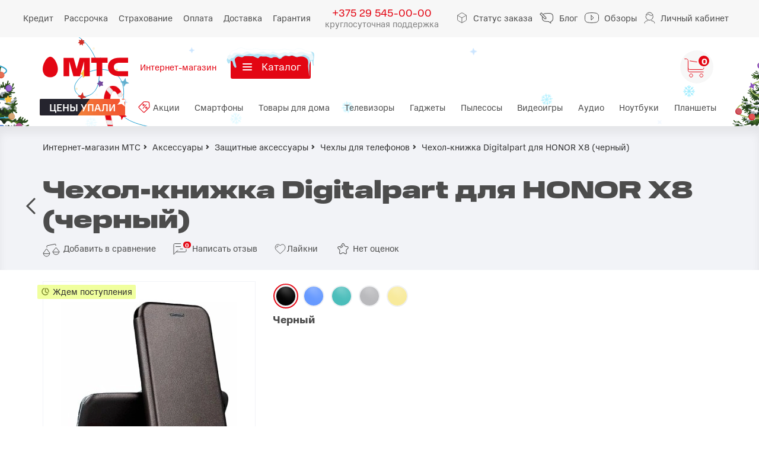

--- FILE ---
content_type: text/html; charset=UTF-8
request_url: https://shop.mts.by/accessories/protection/covers/digitalpart-dlya-honor-x8-black/
body_size: 51979
content:

    <!DOCTYPE html>
    <html lang="ru">

    <head>
        <title>Чехол Digitalpart для HONOR X8 (черный) купить в Минске по выгодной цене</title>
        <script type="text/javascript" src="/local/templates/new-design/js/jquery.min.js"></script>
        <meta http-equiv="Content-Type" content="text/html; charset=UTF-8" />
<meta name="keywords" content="чехол Digitalpart для HONOR X8 (черный)" />
<meta name="description" content="Купить чехол Digitalpart для HONOR X8 (черный) в Минске в интернет-магазина МТС ⭕️Выгодные цены в рассрочку. ⚡Доставка по Беларуси. ⭐Гарантия." />
<script data-skip-moving="true">(function(w, d) {var v = w.frameCacheVars = {"CACHE_MODE":"HTMLCACHE","storageBlocks":[],"dynamicBlocks":{"google-analitics":"d41d8cd98f00","headerDeliveryBanner":"d41d8cd98f00","auth-form":"109e580ab2c4","search-title":"d41d8cd98f00","basket-small":"947f7a448357","installment":"d41d8cd98f00","AkQ4Lv":"109e580ab2c4","push-notify":"d41d8cd98f00","compare-count":"d41d8cd98f00","qepX1R":"d41d8cd98f00","price-dynamic":"d41d8cd98f00","price-block":"d41d8cd98f00","RcgAe5":"d41d8cd98f00","cookies-agreement":"d41d8cd98f00","compare-products":"d41d8cd98f00","favorite-products":"d41d8cd98f00"},"AUTO_UPDATE":true,"AUTO_UPDATE_TTL":120,"version":2};var inv = false;if (v.AUTO_UPDATE === false){if (v.AUTO_UPDATE_TTL && v.AUTO_UPDATE_TTL > 0){var lm = Date.parse(d.lastModified);if (!isNaN(lm)){var td = new Date().getTime();if ((lm + v.AUTO_UPDATE_TTL * 1000) >= td){w.frameRequestStart = false;w.preventAutoUpdate = true;return;}inv = true;}}else{w.frameRequestStart = false;w.preventAutoUpdate = true;return;}}var r = w.XMLHttpRequest ? new XMLHttpRequest() : (w.ActiveXObject ? new w.ActiveXObject("Microsoft.XMLHTTP") : null);if (!r) { return; }w.frameRequestStart = true;var m = v.CACHE_MODE; var l = w.location; var x = new Date().getTime();var q = "?bxrand=" + x + (l.search.length > 0 ? "&" + l.search.substring(1) : "");var u = l.protocol + "//" + l.host + l.pathname + q;r.open("GET", u, true);r.setRequestHeader("BX-ACTION-TYPE", "get_dynamic");r.setRequestHeader("X-Bitrix-Composite", "get_dynamic");r.setRequestHeader("BX-CACHE-MODE", m);r.setRequestHeader("BX-CACHE-BLOCKS", v.dynamicBlocks ? JSON.stringify(v.dynamicBlocks) : "");if (inv){r.setRequestHeader("BX-INVALIDATE-CACHE", "Y");}try { r.setRequestHeader("BX-REF", d.referrer || "");} catch(e) {}if (m === "APPCACHE"){r.setRequestHeader("BX-APPCACHE-PARAMS", JSON.stringify(v.PARAMS));r.setRequestHeader("BX-APPCACHE-URL", v.PAGE_URL ? v.PAGE_URL : "");}r.onreadystatechange = function() {if (r.readyState != 4) { return; }var a = r.getResponseHeader("BX-RAND");var b = w.BX && w.BX.frameCache ? w.BX.frameCache : false;if (a != x || !((r.status >= 200 && r.status < 300) || r.status === 304 || r.status === 1223 || r.status === 0)){var f = {error:true, reason:a!=x?"bad_rand":"bad_status", url:u, xhr:r, status:r.status};if (w.BX && w.BX.ready && b){BX.ready(function() {setTimeout(function(){BX.onCustomEvent("onFrameDataRequestFail", [f]);}, 0);});}w.frameRequestFail = f;return;}if (b){b.onFrameDataReceived(r.responseText);if (!w.frameUpdateInvoked){b.update(false);}w.frameUpdateInvoked = true;}else{w.frameDataString = r.responseText;}};r.send();var p = w.performance;if (p && p.addEventListener && p.getEntries && p.setResourceTimingBufferSize){var e = 'resourcetimingbufferfull';var h = function() {if (w.BX && w.BX.frameCache && w.BX.frameCache.frameDataInserted){p.removeEventListener(e, h);}else {p.setResourceTimingBufferSize(p.getEntries().length + 50);}};p.addEventListener(e, h);}})(window, document);</script>


<link href="/bitrix/js/defa.tools/linked_elements.css?1686752810371" type="text/css"  rel="stylesheet" />
<link href="/bitrix/css/main/bootstrap.min.css?1686752828121326" type="text/css"  rel="stylesheet" />
<link href="/bitrix/css/main/font-awesome.min.css?168675282823748" type="text/css"  rel="stylesheet" />
<link href="/bitrix/js/ui/design-tokens/dist/ui.design-tokens.min.css?172355137723463" type="text/css"  rel="stylesheet" />
<link href="/bitrix/js/ui/fonts/opensans/ui.font.opensans.min.css?16867528082320" type="text/css"  rel="stylesheet" />
<link href="/bitrix/js/main/popup/dist/main.popup.bundle.min.css?175212426328056" type="text/css"  rel="stylesheet" />
<link href="/local/templates/new-design/components/bitrix/catalog.element/catalog_without_redirect_new/style.css?16867527263998" type="text/css"  rel="stylesheet" />
<link href="/local/components/mts/prices.detail.sidebar/templates/.default/style.css?1727257122287" type="text/css"  rel="stylesheet" />
<link href="/local/templates/new-design/assets/html/css/main.min.css?17670157151037765" type="text/css"  data-template-style="true"  rel="stylesheet" />
<link href="/local/templates/new-design/css/mystyle.css?17653760369354" type="text/css"  data-template-style="true"  rel="stylesheet" />
<link href="/local/templates/new-design/components/bitrix/search.title/header_search_mob/style.css?16868184924281" type="text/css"  data-template-style="true"  rel="stylesheet" />
<script>if(!window.BX)window.BX={};if(!window.BX.message)window.BX.message=function(mess){if(typeof mess==='object'){for(let i in mess) {BX.message[i]=mess[i];} return true;}};</script>
<script>(window.BX||top.BX).message({"JS_CORE_LOADING":"Загрузка...","JS_CORE_NO_DATA":"- Нет данных -","JS_CORE_WINDOW_CLOSE":"Закрыть","JS_CORE_WINDOW_EXPAND":"Развернуть","JS_CORE_WINDOW_NARROW":"Свернуть в окно","JS_CORE_WINDOW_SAVE":"Сохранить","JS_CORE_WINDOW_CANCEL":"Отменить","JS_CORE_WINDOW_CONTINUE":"Продолжить","JS_CORE_H":"ч","JS_CORE_M":"м","JS_CORE_S":"с","JSADM_AI_HIDE_EXTRA":"Скрыть лишние","JSADM_AI_ALL_NOTIF":"Показать все","JSADM_AUTH_REQ":"Требуется авторизация!","JS_CORE_WINDOW_AUTH":"Войти","JS_CORE_IMAGE_FULL":"Полный размер"});</script>

<script src="/bitrix/js/main/core/core.min.js?1752124309230432"></script>

<script>BX.Runtime.registerExtension({"name":"main.core","namespace":"BX","loaded":true});</script>
<script>BX.setJSList(["\/bitrix\/js\/main\/core\/core_ajax.js","\/bitrix\/js\/main\/core\/core_promise.js","\/bitrix\/js\/main\/polyfill\/promise\/js\/promise.js","\/bitrix\/js\/main\/loadext\/loadext.js","\/bitrix\/js\/main\/loadext\/extension.js","\/bitrix\/js\/main\/polyfill\/promise\/js\/promise.js","\/bitrix\/js\/main\/polyfill\/find\/js\/find.js","\/bitrix\/js\/main\/polyfill\/includes\/js\/includes.js","\/bitrix\/js\/main\/polyfill\/matches\/js\/matches.js","\/bitrix\/js\/ui\/polyfill\/closest\/js\/closest.js","\/bitrix\/js\/main\/polyfill\/fill\/main.polyfill.fill.js","\/bitrix\/js\/main\/polyfill\/find\/js\/find.js","\/bitrix\/js\/main\/polyfill\/matches\/js\/matches.js","\/bitrix\/js\/main\/polyfill\/core\/dist\/polyfill.bundle.js","\/bitrix\/js\/main\/core\/core.js","\/bitrix\/js\/main\/polyfill\/intersectionobserver\/js\/intersectionobserver.js","\/bitrix\/js\/main\/lazyload\/dist\/lazyload.bundle.js","\/bitrix\/js\/main\/polyfill\/core\/dist\/polyfill.bundle.js","\/bitrix\/js\/main\/parambag\/dist\/parambag.bundle.js"]);
</script>
<script>BX.Runtime.registerExtension({"name":"ui.dexie","namespace":"BX.DexieExport","loaded":true});</script>
<script>BX.Runtime.registerExtension({"name":"ls","namespace":"window","loaded":true});</script>
<script>BX.Runtime.registerExtension({"name":"fx","namespace":"window","loaded":true});</script>
<script>BX.Runtime.registerExtension({"name":"fc","namespace":"window","loaded":true});</script>
<script>BX.Runtime.registerExtension({"name":"pull.protobuf","namespace":"BX","loaded":true});</script>
<script>BX.Runtime.registerExtension({"name":"rest.client","namespace":"window","loaded":true});</script>
<script>(window.BX||top.BX).message({"pull_server_enabled":"Y","pull_config_timestamp":1752124282,"shared_worker_allowed":"Y","pull_guest_mode":"N","pull_guest_user_id":0,"pull_worker_mtime":1752124152});(window.BX||top.BX).message({"PULL_OLD_REVISION":"Для продолжения корректной работы с сайтом необходимо перезагрузить страницу."});</script>
<script>BX.Runtime.registerExtension({"name":"pull.client","namespace":"BX","loaded":true});</script>
<script>BX.Runtime.registerExtension({"name":"pull","namespace":"window","loaded":true});</script>
<script>BX.Runtime.registerExtension({"name":"ui.design-tokens","namespace":"window","loaded":true});</script>
<script>BX.Runtime.registerExtension({"name":"ui.fonts.opensans","namespace":"window","loaded":true});</script>
<script>BX.Runtime.registerExtension({"name":"main.popup","namespace":"BX.Main","loaded":true});</script>
<script>BX.Runtime.registerExtension({"name":"popup","namespace":"window","loaded":true});</script>
<script>(window.BX||top.BX).message({"LANGUAGE_ID":"ru","FORMAT_DATE":"DD.MM.YYYY","FORMAT_DATETIME":"DD.MM.YYYY HH:MI:SS","COOKIE_PREFIX":"BITRIX_SM","SERVER_TZ_OFFSET":"10800","UTF_MODE":"Y","SITE_ID":"s1","SITE_DIR":"\/"});</script>


<script src="/bitrix/js/ui/dexie/dist/dexie.bundle.min.js?1752124306102530"></script>
<script src="/bitrix/js/main/core/core_ls.min.js?17521242212683"></script>
<script src="/bitrix/js/main/core/core_fx.min.js?16867528019768"></script>
<script src="/bitrix/js/main/core/core_frame_cache.min.js?175212430810481"></script>
<script src="/bitrix/js/defa.tools/linked_elements.js?17095537676334"></script>
<script src="/bitrix/js/pull/protobuf/protobuf.min.js?168675281076433"></script>
<script src="/bitrix/js/pull/protobuf/model.min.js?168675281014190"></script>
<script src="/bitrix/js/rest/client/rest.client.min.js?16867528129240"></script>
<script src="/bitrix/js/pull/client/pull.client.min.js?175212415349849"></script>
<script src="/bitrix/js/main/popup/dist/main.popup.bundle.min.js?175212430866962"></script>
<script src="https://www.google.com/recaptcha/api.js?onload=reviewCaptchaOnload&render=explicit&hl=ru"></script>
<script>if (Intl && Intl.DateTimeFormat) document.cookie="BITRIX_SM_TZ="+Intl.DateTimeFormat().resolvedOptions().timeZone+"; path=/; expires=Fri, 01 Jan 2027 00:00:00 +0300";</script>
<script src="https://www.google.com/recaptcha/api.js?render=6Leu-7krAAAAABSFXT4wSQxdEVGDsORWfCx4yIki" async defer></script>
<meta charset="utf-8">
<meta name="keywords" content="">
<meta http-equiv="X-UA-Compatible" content="IE=edge">
<meta name="viewport" content="width=device-width, initial-scale=1, maximum-scale=1" />
<meta name="format-detection" content="telephone=no">
<meta name="msapplication-TileColor" content="#ffffff">
<meta name="msapplication-TileImage" content="images/favicons/mstile-144x144.png">
<meta name="msapplication-config" content="images/favicons/browserconfig.xml">
<meta name="theme-color" content="#ffffff">
<link href="/upload/resize_cache/webp/local/templates/new-design/images/apple-touch-icon.webp" rel="apple-touch-icon" sizes="180x180" />
<link href="/upload/resize_cache/webp/local/templates/new-design/images/favicon-16x16.webp" rel="icon" sizes="16x16" type="image/png" />
<link href="/upload/resize_cache/webp/local/templates/new-design/images/favicon-32x32.webp" rel="icon" sizes="32x32" type="image/png" />
<link color="#e30613" href="/local/templates/new-design/images/safari-pinned-tab.svg" rel="mask-icon" />
<link href="/site.webmanifest" rel="manifest" />
<link rel="yandex-tableau-widget" href=/local/templates/new-design/assets/html/images/favicons/yandex-browser-manifest.json>
<meta property="og:url" content="https://shop.mts.by/accessories/protection/covers/digitalpart-dlya-honor-x8-black/" />
<meta property="og:image" content="https://shop.mts.by/upload/resize_image/400x400/CHekhol_knizhka-Digitalpart-dlya-HONOR-X8-_chernyy__778163_.jpg" />
<meta property="og:image:width" content="300" />
<meta property="og:image:height" content="300" />
<meta property="og:type" content="website" />
<meta property="og:site_name" content="МТС" />
<meta property="og:title" content="" />
<meta property="og:description" content="Купить чехол Digitalpart для HONOR X8 (черный) в Минске в интернет-магазина МТС ⭕️Выгодные цены в рассрочку. ⚡Доставка по Беларуси. ⭐Гарантия." />
<script src="https://api-maps.yandex.ru/2.1/?lang=ru_RU"></script>



<script src="/local/templates/new-design/assets/html/js/main.min.js?17575967821051313"></script>
<script src="/local/templates/new-design/js/main.js?175973991826555"></script>
<script src="/local/templates/new-design/js/ga.js?16874259393515"></script>
<script src="/local/templates/new-design/js/gtm.js?169996409816724"></script>
<script src="/local/templates/new-design/js/gtm-events.js?17645802112421"></script>
<script src="/local/templates/new-design/js/modules/favorite.js?17525790344674"></script>
<script src="/local/templates/new-design/js/modules/compare.js?17525785935355"></script>
<script src="/local/templates/new-design/js/libs/ajaxblock.js?168975839934759"></script>
<script src="/local/templates/new-design/js/libs/useful.lib.js?168675272719265"></script>
<script src="/local/templates/new-design/js/libs/history.js?16867527274071"></script>
<script src="/local/templates/new-design/js/libs/api.site.js?16867527273951"></script>
<script src="/local/templates/new-design/js/libs/api.catalog.js?16867527271819"></script>
<script src="/local/templates/new-design/components/bitrix/search.title/header_search_mob/script.js?168681849210529"></script>
<script src="/local/components/mts/popup/templates/callback/script.js?1686752731182"></script>
<script src="/local/templates/new-design/components/bitrix/catalog.element/catalog_without_redirect_new/script.js?17538706902167"></script>
<script src="/bitrix/components/bitrix/search.title/script.min.js?17521242646543"></script>
<script src="/local/templates/new-design/components/bitrix/search.title/header_search/script.js?17476501047480"></script>
<script src="/local/components/mts/callback/templates/.default/script.js?16867527311877"></script>

                    <link rel="canonical" href="https://shop.mts.by/accessories/protection/covers/digitalpart-dlya-honor-x8-black/" />
                
        <meta name="google-site-verification" content="G7vkj7AFXkVC_Vqp8qeZXDoCBey-L3YUnAHDOLIuqe0" />
        <!--Ecommerce code -->
                <!--End Ecommerce code -->
        <style type="text/css">
            .basket__body__form__section.basket__body__form__section--radiobuttons {display: none;}
        </style>

				<!-- Google Tag Manager start -->
        <script>(function(w,d,s,l,i){w[l]=w[l]||[];w[l].push({'gtm.start':
                    new Date().getTime(),event:'gtm.js'});var f=d.getElementsByTagName(s)[0],
                j=d.createElement(s),dl=l!='dataLayer'?'&l='+l:'';j.async=true;j.src=
                'https://www.googletagmanager.com/gtm.js?id='+i+dl;f.parentNode.insertBefore(j,f);
            })(window,document,'script','dataLayer','GTM-5BVVGNG');</script>
		<!-- Google Tag Manager end -->
        <div id="bxdynamic_google-analitics_start" style="display:none"></div><div id="bxdynamic_google-analitics_end" style="display:none"></div>    </head>

<body class="body">
	<!-- Google Tag Manager (noscript) -->
    <noscript>
        <iframe src="https://www.googletagmanager.com/ns.html?id=GTM-5BVVGNG" height="0" width="0" style="display:none;visibility:hidden"></iframe>
    </noscript>
	<!-- End Google Tag Manager (noscript) -->

<div class="svg-store">
  <svg xmlns="http://www.w3.org/2000/svg">
    <symbol id="outOfStock-cart" viewBox="0 0 35 34">
      <path d="M11.739 32.7852C10.2276 32.7852 8.99756 31.5547 8.99756 30.0426C8.99756 28.5308 10.2276 27.3008 11.739 27.3008C13.2511 27.3008 14.4812 28.5308 14.4812 30.0426C14.4812 31.5547 13.2511 32.7852 11.739 32.7852Z" stroke="#808080"></path>
      <path d="M29.0635 32.7852C27.5522 32.7852 26.3221 31.5547 26.3221 30.0426C26.3221 28.5308 27.5522 27.3008 29.0635 27.3008C30.5757 27.3008 31.8057 28.5308 31.8057 30.0426C31.8057 31.5547 30.5757 32.7852 29.0635 32.7852Z" stroke="#808080"></path>
      <path d="M1 2H3.53233C5.27228 2 6.68289 3.40979 6.68289 5.14973V23M32.4536 24.0861H20.9297H12" stroke="#808080" stroke-linecap="round" stroke-linejoin="round"></path>
      <path d="M6.68274 17.2397C6.68274 18.7436 7.90186 19.9635 9.40574 19.9635H11M9.77057 5.39355L21.1822 7.1575L24.2616 7.61813M28 8L33.5 9L33.2871 17.2397C33.2871 18.7436 32.068 19.9635 30.5641 19.9635H19.9849H17" stroke="#808080" stroke-linecap="round"></path>
      <path d="M33 1L1 33" stroke="#E30613" stroke-linecap="round"></path>
    </symbol>
    <symbol id="play" viewBox="0 0 59 59">
      <path d="M28.043 0.958008L55.9633 28.8783C57.1348 30.0499 57.1348 31.9494 55.9633 33.121L33.1643 55.9199C31.2744 57.8098 28.043 56.4713 28.043 53.7986V14.8797" fill="none" stroke-linecap="round" stroke-linejoin="round"></path>
    </symbol>
    <symbol id="archive" viewBox="0 0 26 17">
      <path d="M25 9V4C25 3.44772 24.5523 3 24 3H20C19.4477 3 19 3.44772 19 4V9M25 13.5C25 13.707 25 14.3972 25 15C25 15.5523 24.5523 16 24 16H20C19.4477 16 19 15.5523 19 15V13.5" stroke-linecap="round"></path>
      <path d="M7 10.0769V6C7 5.44772 6.55228 5 6 5H2C1.44772 5 1 5.44772 1 6V10.0769M7 13.8846C7 14.0424 7 14.5317 7 15.0001C7 15.5523 6.55228 16 6 16H2C1.44772 16 1 15.5523 1 15V13.8846" stroke-linecap="round"></path>
      <path d="M16 8.84615V2C16 1.44772 15.5523 1 15 1H11C10.4477 1 10 1.44771 10 2V8.84615M16 13.3462C16 13.5608 16 14.3409 16 15.0003C16 15.5526 15.5523 16 15 16H11C10.4477 16 10 15.5523 10 15V13.3462" stroke-linecap="round"></path>
      <circle cx="22" cy="11" r="2" stroke-linecap="round"></circle>
      <circle cx="4" cy="11" r="2" stroke-linecap="round"></circle>
      <circle cx="13" cy="11" r="2" stroke-linecap="round"></circle>
    </symbol>
    <symbol id="tag-fire" viewBox="0 0 13 15">
      <path d="M6.54514 1.01839C6.61719 0.987657 6.69999 0.995806 6.76467 1.04014C8.88264 2.49101 12 5.73539 12 9.05669C11.9411 10.3048 11.7755 12.2794 10.0162 13.6456C8.47994 13.913 5.15448 14.2874 4.14286 13.6456C2.42569 12.6652 1 11.6849 1 8.74377C1 7.29587 1.69428 6.26352 2.465 5.39974L2.46509 5.39964C3.09222 4.69677 3.68454 4.03292 3.68454 3.21124C3.68454 3.14047 3.71709 3.07365 3.77278 3.03012C3.8285 2.98656 3.9011 2.97115 3.96967 2.98833C4.00874 2.99814 4.26718 4.98625 4.67172 5.73539C5.03659 5.15901 6.14038 4.08702 6.40874 1.192C6.42162 1.11461 6.47305 1.04914 6.54514 1.01839Z" stroke="white" stroke-linecap="round"></path>
      <path d="M7.44432 6.01594C7.52727 5.98536 7.62088 5.99938 7.69027 6.05287C9.01152 7.07035 10 8.70682 10 10.3444C10 11.256 9.97547 12.2372 8.26564 13.8839C7.91953 13.9715 6.98473 14.0941 6.01434 13.8839C4.15576 12.1001 3.00215 10.0046 5.1968 7.89091C5.29458 7.7967 5.45317 7.7967 5.55098 7.89091L6.17269 8.48968C6.47384 8.13798 7.09662 7.30033 7.28676 6.20159C7.30139 6.11716 7.36133 6.04653 7.44432 6.01594Z" fill="white" stroke="none"></path>
    </symbol>
    <symbol id="tag-new" viewBox="0 0 16 17">
      <g>
        <path d="M13.3885 10.8051L5.6453 15.2756C5.40615 15.4137 5.10036 15.3318 4.96228 15.0926L0.932757 8.11327C0.794685 7.87412 0.876623 7.56833 1.11577 7.43026L8.859 2.9597C8.98032 2.88966 9.12546 2.87372 9.25909 2.91578L14.475 4.55727C14.7225 4.63515 14.8693 4.88941 14.813 5.14269L13.6266 10.4805C13.5962 10.6173 13.5098 10.735 13.3885 10.8051Z" fill="none" stroke-linecap="round"></path>
        <circle cx="10.0146" cy="7.3916" r="1" stroke="none"></circle>
      </g>
    </symbol>
    <symbol id="tag-flagman" viewBox="0 0 13 13">
      <circle cx="6.5" cy="6.5" r="6" fill="none" stroke-linecap="round"></circle>
      <path d="M7 9V4L5 5.66667" fill="none" stroke-linecap="round"></path>
    </symbol>
    <symbol id="tag-bestseller" viewBox="0 0 13 13">
      <circle cx="6.5" cy="6.5" r="6" fill="none" stroke-linecap="round"></circle>
      <circle cx="6.5" cy="6.5" r="3" fill="none" stroke-linecap="round"></circle>
      <path d="M6.5 6.5L12.5 0.5" fill="none" stroke-linecap="round"></path>
    </symbol>
    <symbol id="tag-percentage-off" viewBox="0 0 21 12">
      <path d="M18 11.5C16.6193 11.5 15.5 10.3807 15.5 9C15.5 7.61929 16.6193 6.5 18 6.5C19.3807 6.5 20.5 7.61929 20.5 9C20.5 10.3807 19.3807 11.5 18 11.5Z" fill="none" stroke-linecap="round"></path>
      <path d="M10 5.5C8.61929 5.5 7.5 4.38071 7.5 3C7.5 1.61929 8.61929 0.5 10 0.5C11.3807 0.5 12.5 1.61929 12.5 3C12.5 4.38071 11.3807 5.5 10 5.5Z" fill="none" stroke-linecap="round"></path>
      <path d="M19 1L9 11" fill="none" stroke-linecap="round"></path>
      <path d="M5.5 6H1" fill="none" stroke-linecap="round"></path>
    </symbol>
    <symbol id="tag-promo" viewBox="0 0 16 17">
      <g>
        <path d="M1.74726 10.0641L9.41626 2.28587C9.64811 2.05072 10.0401 2.10092 10.2052 2.38691L14.0805 9.10079C14.2456 9.38678 14.0931 9.75147 13.7735 9.83473L3.20455 12.5888C3.01235 12.6389 2.80875 12.5704 2.68584 12.4144L2.0759 11.6401C2.0462 11.6024 2.02208 11.5607 2.00429 11.5161L1.63889 10.6006C1.56526 10.4161 1.6078 10.2055 1.74726 10.0641Z" fill="none" stroke-linecap="round"></path>
        <path d="M6.03027 12.6029L7.18311 14.6002" fill="none" stroke-linecap="round"></path>
      </g>
    </symbol>
    <symbol id="tag-preorder" viewBox="0 0 15 16">
      <path d="M14 7.5C14 3.91015 11.0899 1 7.5 1C3.91015 1 1 3.91015 1 7.5C1 11.0899 3.91015 14 7.5 14M7.5 14L6 12.5M7.5 14L6 15.5" fill="none" stroke-linecap="round"></path>
      <path d="M7.5 4.5V8.5H9.5" fill="none" stroke-linecap="round"></path>
    </symbol>
    <symbol id="tag-bonus" viewBox="0 0 15 14">
      <path d="M7.94474 0.959837L9.38239 3.75818C9.60019 4.18212 10.0065 4.47732 10.477 4.55346L13.5826 5.05601C13.9844 5.12102 14.1443 5.6132 13.8575 5.90195L11.6404 8.13397C11.3045 8.47212 11.1493 8.94977 11.2223 9.42076L11.704 12.5297C11.7663 12.9319 11.3477 13.2361 10.9844 13.0525L8.17651 11.6336C7.75111 11.4187 7.24888 11.4187 6.82349 11.6336L4.01559 13.0525C3.65233 13.2361 3.23366 12.9319 3.29599 12.5297L3.77773 9.42076C3.85071 8.94976 3.69551 8.47211 3.35962 8.13397L1.1425 5.90195C0.855675 5.6132 1.01559 5.12102 1.41737 5.05601L4.523 4.55346C4.9935 4.47732 5.39981 4.18212 5.61761 3.75817L7.05526 0.959836C7.24125 0.597818 7.75875 0.597817 7.94474 0.959837Z" fill="none" stroke-linecap="round"></path>
    </symbol>
    <symbol id="tag-recover" viewBox="-1 -1 17 17">
      <rect x="7.42" y="2.835" width="4.804" height="8" rx=".5" transform="rotate(30 7.42 2.835)" stroke-linecap="round" fill="none" />
      <path d="M14 7.5a6.5 6.5 0 01-11.096 4.596V14M1 7.5a6.5 6.5 0 0111.096-4.596V1" stroke-linecap="round" fill="none" />
    </symbol>
    <symbol id="logo" viewBox="0 0 144 38">
      <path d="M12.7962 1.75928C10.1354 1.75928 6.94238 4.2457 4.35411 8.421C1.59651 12.784 0 18.1321 0 22.8C0 29.6494 3.94289 36.5222 12.7962 36.5222C21.6496 36.5222 25.5925 29.6494 25.5925 22.8C25.5925 18.1321 23.996 12.7605 21.2384 8.44446C18.6501 4.2457 15.4571 1.75928 12.7962 1.75928ZM81.9056 11.9864H90.8557V34.6222H100.459V11.9864H109.409V3.61236H81.9056V11.9864ZM129.922 11.9864H144V3.61236H129.922C116.98 3.61236 110.086 9.85187 110.086 19.1408C110.086 28.4297 117.005 34.6692 129.922 34.6692H144V26.2716H129.922C123.923 26.2716 120.028 24.184 120.028 19.1408C120.028 14.0976 123.923 11.9864 129.922 11.9864ZM62.3847 3.63582L57.2565 22.1667L52.1283 3.63582H35.1715V34.6926H44.7747V9.40619L51.7655 34.6457H62.7717L69.7625 9.38273V34.6457H79.3657V3.63582H62.3847Z"></path>
    </symbol>
    <symbol id="exclamation" viewBox="0 0 19 19">
      <circle class="circle" cx="9.5" cy="9.5" r="9.5"></circle>
      <path class="exclamation" fill="currentColor" d="M10.465 11.97L10.69 3.75L8.71 3.75L8.935 11.97H10.465ZM9.7 15.165C10.33 15.165 10.81 14.685 10.81 14.025C10.81 13.395 10.33 12.9 9.7 12.9C9.07 12.9 8.59 13.395 8.59 14.04C8.59 14.685 9.07 15.165 9.7 15.165Z"></path>
    </symbol>
    <symbol id="bell" viewBox="0 0 17 21">
      <path d="M1.88889 7.61112C1.88889 3.9599 4.84878 1 8.5 1V1C12.1512 1 15.1111 3.9599 15.1111 7.61111V13.7059L16.1414 15.5026C16.5236 16.1692 16.0423 17 15.2739 17H1.72615C0.957663 17 0.476376 16.1692 0.858649 15.5026L1.88889 13.7059V7.61112Z" stroke-linecap="round" fill="none"></path>
      <path d="M11 17.5C11 18.8807 9.88071 20 8.5 20C7.11929 20 6 18.8807 6 17.5" stroke-linecap="round" fill="none"></path>
    </symbol>
    <symbol id="user" viewBox="0 0 19 20">
      <path d="M1.05531 19C0.782585 18.0454 1.38259 15.8909 5.9644 14.9091" stroke-linecap="round" fill="none"></path>
      <path d="M17.8281 19C18.1008 18.0454 17.419 15.7272 12.5099 14.9091" stroke-linecap="round" fill="none"></path>
      <path d="M14.9644 5.90914C13.4644 6.31823 9.80989 6.40004 7.19171 3.45459C6.37352 4.68186 5.55534 5.50004 3.50989 5.90914" stroke-linecap="round" fill="none"></path>
      <path d="M15.3735 7.54545C15.3735 11.1604 12.6262 14.0909 9.23713 14.0909C5.84811 14.0909 3.10077 11.1604 3.10077 7.54545M15.0679 5.5C14.2627 2.88678 11.9565 1 9.23713 1C6.62632 1 4.39633 2.73918 3.50986 5.19066" stroke-linecap="round" fill="none"></path>
    </symbol>
    <symbol id="phone" viewBox="0 0 16 16">
      <path d="M3.00802 4.83683C3.03581 4.53031 3.15393 4.27449 3.37627 4.05324L4.23784 3.1959C4.37217 3.06684 4.52039 3 4.66399 3C4.80527 3 4.94886 3.06684 5.08088 3.20051C5.23605 3.3434 5.38196 3.4932 5.53945 3.65222C5.6182 3.73289 5.69926 3.81355 5.78032 3.89652L6.4705 4.58331C6.61409 4.7262 6.68821 4.8714 6.68821 5.01429C6.68821 5.15718 6.61409 5.30237 6.4705 5.44526C6.3987 5.51671 6.3269 5.59046 6.25511 5.6619C6.03972 5.87854 5.83822 6.08366 5.61588 6.27956C5.61125 6.28417 5.60893 6.28647 5.6043 6.29108C5.41207 6.48237 5.44218 6.66444 5.4885 6.80272C5.49081 6.80963 5.49313 6.81424 5.49545 6.82116C5.67378 7.24752 5.9216 7.65315 6.30838 8.13713C7.00319 8.98986 7.73505 9.6513 8.54104 10.1606C8.64062 10.2252 8.74716 10.2759 8.84675 10.3266C8.93939 10.3727 9.02509 10.4165 9.10152 10.4649C9.11078 10.4695 9.11773 10.4741 9.12699 10.4787C9.20342 10.5179 9.27754 10.5363 9.35165 10.5363C9.53693 10.5363 9.65737 10.4188 9.69674 10.3796L10.5629 9.51763C10.6973 9.38396 10.8432 9.31251 10.9868 9.31251C11.1628 9.31251 11.3064 9.42083 11.3967 9.51763L12.7933 10.905C13.0712 11.1816 13.0689 11.4812 12.7863 11.7739C12.6891 11.8776 12.5872 11.9767 12.4783 12.0804C12.3162 12.2372 12.1471 12.3985 11.9942 12.5805C11.7279 12.8663 11.4106 13 11.0007 13C10.9613 13 10.9196 12.9977 10.8802 12.9954C10.1206 12.947 9.41418 12.652 8.88381 12.4008C7.44323 11.7071 6.17868 10.723 5.12951 9.47384C4.26563 8.43904 3.6843 7.47569 3.29984 6.44319C3.06129 5.8094 2.97097 5.30007 3.00802 4.83683Z" stroke="none"></path>
      <rect x="1" y="1" width="14" height="14" rx="2" fill="none"></rect>
    </symbol>
    <symbol id="search" viewBox="0 0 20 20">
      <circle cx="12.0776" cy="7.88596" r="6.88596" fill="none"></circle>
      <path d="M6.33191 11.7469L1.70711 16.3717C1.31659 16.7623 1.31659 17.3954 1.70711 17.786L2.01506 18.0939C2.40559 18.4844 3.03875 18.4844 3.42928 18.0939L8.05407 13.4691" stroke-linecap="round" fill="none"></path>
    </symbol>
    <symbol id="cart2" viewBox="0 0 31 30">
      <path d="M9.73944 29.2962C8.22809 29.2962 6.99805 28.0657 6.99805 26.5536C6.99805 25.0418 8.22809 23.8118 9.73944 23.8118C11.2516 23.8118 12.4816 25.0418 12.4816 26.5536C12.4816 28.0657 11.2516 29.2962 9.73944 29.2962Z" fill="none"></path>
      <path d="M27.0637 29.2962C25.5523 29.2962 24.3223 28.0657 24.3223 26.5536C24.3223 25.0418 25.5523 23.8118 27.0637 23.8118C28.5758 23.8118 29.8059 25.0418 29.8059 26.5536C29.8059 28.0657 28.5758 29.2962 27.0637 29.2962Z" fill="none"></path>
      <path d="M1 0.511063H3.53233C5.27228 0.511063 6.68289 1.92085 6.68289 3.6608V16.8733C6.68289 18.378 7.90201 19.5972 9.40589 19.5972H30.4536" fill="none" stroke-linecap="round" stroke-linejoin="round"></path>
      <path d="M17 4.67957L11 4.67957" fill="none" stroke-linecap="round"></path>
    </symbol>
    <symbol id="cart" viewBox="0 0 34 33">
      <path d="M11.739 31.7554C10.2276 31.7554 8.99756 30.525 8.99756 29.0128C8.99756 27.501 10.2276 26.271 11.739 26.271C13.2511 26.271 14.4812 27.501 14.4812 29.0128C14.4812 30.525 13.2511 31.7554 11.739 31.7554Z" fill="none"></path>
      <path d="M29.0635 31.7554C27.5522 31.7554 26.3221 30.525 26.3221 29.0128C26.3221 27.501 27.5522 26.271 29.0635 26.271C30.5757 26.271 31.8057 27.501 31.8057 29.0128C31.8057 30.525 30.5757 31.7554 29.0635 31.7554Z" fill="none"></path>
      <path d="M1 0.970337H3.53233C5.27228 0.970337 6.68289 2.38012 6.68289 4.12007V20.3326C6.68289 21.8373 7.90201 23.0564 9.40589 23.0564H32.4536" stroke-linecap="round" stroke-linejoin="round" fill="none"></path>
      <path d="M6.68274 16.2101C6.68274 17.7139 7.90186 18.9339 9.40574 18.9339H30.5641C32.068 18.9339 33.2871 17.7139 33.2871 16.2101M9.77057 4.36389L21.5288 6.18143" stroke-linecap="round" fill="none"></path>
    </symbol>
    <symbol id="item-specs-plus" viewBox="0 0 16 15">
      <path fill-rule="evenodd" clip-rule="evenodd" d="M15.1064 7.5C15.1064 6.67157 14.4349 6 13.6064 6L9.10645 6L9.10645 1.5C9.10645 0.671573 8.43487 -2.91624e-07 7.60645 -3.27835e-07C6.77802 -3.64047e-07 6.10645 0.671573 6.10645 1.5L6.10645 6L1.60645 6C0.778018 6 0.106445 6.67157 0.106445 7.5C0.106445 8.32843 0.778019 9 1.60644 9L6.10645 9L6.10645 13.5C6.10645 14.3284 6.77802 15 7.60645 15C8.43487 15 9.10645 14.3284 9.10645 13.5L9.10645 9L13.6064 9C14.4349 9 15.1064 8.32843 15.1064 7.5Z" stroke="none"></path>
    </symbol>
    <symbol id="caret-big" viewBox="0 0 17 28">
      <path d="M15 2L3 14L15 26" fill="none" stroke-width="3" stroke-linecap="round"></path>
    </symbol>
    <symbol id="reviews" viewBox="0 0 23 20">
      <path d="M5 15H20C21.1046 15 22 14.1046 22 13V11M5 15L1 19V3C1 1.89543 1.89543 1 3 1H12.5M5 15C5 15 6 14 8 12M4.5 6H12.5M12 10H16" fill="none" stroke-linecap="round"></path>
    </symbol>
    <symbol id="tag-4g" width="15" height="13" viewBox="0 0 15 13">
      <path fill-rule="evenodd" clip-rule="evenodd" d="M1 8.88742L1 12H2V8.31007L1 8.88742ZM7 6.00066C7 5.23086 6.16667 4.74974 5.5 5.13464L4.5 5.71199C4.1906 5.89062 4 6.22075 4 6.57801V12C4 12.5523 4.44772 13 5 13H6C6.55228 13 7 12.5523 7 12V6.00066ZM5 6.57802V12H6V6.00066L5 6.57802ZM11 3.69126C11 2.92146 10.1667 2.44034 9.5 2.82524L8.5 3.40259C8.1906 3.58122 8 3.91135 8 4.26861V12C8 12.5523 8.44772 13 9 13H10C10.5523 13 11 12.5523 11 12V3.69126ZM9 4.26861L9 12H10V3.69126L9 4.26861ZM13 1.95921L13 12H14V1.38186L13 1.95921ZM12 1.95921C12 1.60195 12.1906 1.27182 12.5 1.09319L13.5 0.515838C14.1667 0.130937 15 0.612062 15 1.38186V12C15 12.5523 14.5523 13 14 13H13C12.4477 13 12 12.5523 12 12V1.95921ZM0 8.88742C0 8.53015 0.190599 8.20002 0.5 8.02139L1.5 7.44404C2.16667 7.05914 3 7.54027 3 8.31007V12C3 12.5523 2.55228 13 2 13H1C0.447715 13 0 12.5523 0 12V8.88742Z" stroke="none"></path>
    </symbol>
    <symbol id="sale-tag" viewBox="0 0 26 26">
      <circle cx="9.54102" cy="12" r="1.5" fill="none"></circle>
      <circle cx="14.541" cy="16" r="1.5" fill="none"></circle>
      <rect x="15.2231" y="10.111" width="1" height="10" transform="rotate(45 15.2231 10.111)" stroke="none"></rect>
      <path d="M1.76777 16.2701C1.18198 15.6843 1.18198 14.7346 1.76777 14.1488L10.2866 5.62999C10.5911 5.32549 11.0118 5.16654 11.4415 5.19361L11.473 4.6946L11.4415 5.19361L18.5538 5.64157C19.2904 5.68796 19.8837 6.26323 19.9529 6.99799L20.6512 14.4137C20.6931 14.8586 20.5344 15.299 20.2184 15.6149L11.7262 24.1072C11.1404 24.693 10.1906 24.693 9.60484 24.1072L1.76777 16.2701Z" fill="none"></path>
    </symbol>
    <symbol id="trashbin" viewBox="0 0 19 23" fill="none">
      <path d="M4.85352 8.99994V18.9999C4.85352 20.6568 6.19666 21.9999 7.85352 21.9999H14.8535C16.5104 21.9999 17.8535 20.6568 17.8535 18.9999V8.99994" stroke-linecap="round"></path>
      <path d="M1 6.88998L15.4889 3.0077" stroke-linecap="round"></path>
      <path d="M14.3535 11.9999V16.9999" stroke-linecap="round"></path>
      <path d="M8.35352 11.9999V16.9999" stroke-linecap="round"></path>
      <path d="M11.3535 10.9999V17.9999" stroke-linecap="round"></path>
      <path d="M10.1734 4.43196L9.65573 2.50011C9.51278 1.96664 8.96445 1.65006 8.43098 1.793L6.49913 2.31064C5.96566 2.45358 5.64908 3.00192 5.79202 3.53538L6.30966 5.46723" stroke-linecap="round"></path>
    </symbol>
    <symbol id="compare-scale" viewBox="0 0 29 23">
      <path d="M22 4V2.2198C22 1.58876 21.4227 1.11546 20.8039 1.23922L7.80388 3.83922C7.33646 3.93271 7 4.34312 7 4.8198V7" fill="none"></path>
      <path d="M11.8073 16.4286C11.8073 19.5056 9.43111 22 6.5 22C3.56889 22 1.19275 19.5056 1.19275 16.4286M6.5 9L11.859 16.2331C12.198 16.6906 11.8874 17.3571 11.3354 17.3571H1.66463C1.11258 17.3571 0.802046 16.6906 1.14097 16.2331L6.5 9Z" fill="none"></path>
      <path d="M27.8073 13.8571C27.8073 16.6975 25.4311 19 22.5 19C19.5689 19 17.1928 16.6975 17.1928 13.8571M22.5 7L27.859 13.6768C28.198 14.099 27.8874 14.7143 27.3354 14.7143H17.6646C17.1126 14.7143 16.802 14.099 17.141 13.6768L22.5 7Z" fill="none"></path>
    </symbol>
    <symbol id="button-plus" viewBox="0 0 9 9">
      <path d="M4.38092 1V4.61905V8.2381" stroke-linecap="round" fill="none"></path>
      <path d="M0.761902 4.61902L4.38095 4.61902L8 4.61902" stroke-linecap="round" fill="none"></path>
    </symbol>
    <symbol id="button-check" viewBox="0 0 15 11">
      <path d="M1 5.99997L3.65854 8.99997L13.5 1" stroke-width="2" stroke-linecap="round" fill="none"></path>
    </symbol>
    <symbol id="heart-fav2" viewBox="0 0 19 19">
      <path d="M11 2.51062C10.7198 2.79756 10.4707 3.12003 10.2597 3.47333C9.35823 1.93081 7.80783 1 6.07049 1C3.4206 1 1.30255 3.1707 1.03107 6.16261C1.00959 6.29477 0.921482 6.99028 1.18937 8.12451C1.57545 9.76051 2.46722 11.2486 3.76763 12.4269L10.2554 18.3144L16.8545 12.4272C17.2815 12.0402 17.6645 11.6198 18 11.1717" fill="none" stroke-linecap="round"></path>
      <path d="M3.36426 6.7582C3.36426 7.03434 3.58812 7.2582 3.86426 7.2582C4.1404 7.2582 4.36426 7.03434 4.36426 6.7582H3.36426ZM6.72939 4.39307C7.00553 4.39307 7.22939 4.16921 7.22939 3.89307C7.22939 3.61692 7.00553 3.39307 6.72939 3.39307V4.39307ZM4.36426 6.7582C4.36426 5.45458 5.42577 4.39307 6.72939 4.39307V3.39307C4.87349 3.39307 3.36426 4.90229 3.36426 6.7582H4.36426Z" stroke="none"></path>
    </symbol>
    <symbol id="heart-fav-empty" viewBox="0 0 21 19">
      <path d="M14.8016 1.00036C17.4519 1.00036 19.5696 3.17106 19.8414 6.16297C19.8625 6.29513 19.9506 6.99064 19.6828 8.12451C19.2967 9.76086 18.4049 11.2486 17.1045 12.4272L10.5054 18.3144L4.01763 12.4269C2.71722 11.2486 1.82545 9.76051 1.43937 8.12451C1.17148 6.99028 1.25959 6.29477 1.28107 6.16261C1.55255 3.1707 3.6706 1 6.32049 1C8.05783 1 9.60823 1.93081 10.5097 3.47333C11.4193 1.95051 13.036 1.00036 14.8016 1.00036Z" fill="none"></path>
      <path d="M3.61475 6.7582C3.61475 7.03434 3.8386 7.2582 4.11475 7.2582C4.39089 7.2582 4.61475 7.03434 4.61475 6.7582H3.61475ZM6.97988 4.39307C7.25602 4.39307 7.47988 4.16921 7.47988 3.89307C7.47988 3.61692 7.25602 3.39307 6.97988 3.39307V4.39307ZM4.61475 6.7582C4.61475 5.45458 5.67626 4.39307 6.97988 4.39307V3.39307C5.12398 3.39307 3.61475 4.90229 3.61475 6.7582H4.61475Z" stroke="none"></path>
    </symbol>
    <symbol id="heart-fav" viewBox="0 0 19 19">
      <path d="M12.5 16.3119L10.2554 18.3144L3.76763 12.4269C2.46722 11.2486 1.57545 9.76051 1.18937 8.12451C0.921482 6.99028 1.00959 6.29477 1.03107 6.16261C1.30255 3.1707 3.4206 1 6.07049 1C7.80783 1 9.35823 1.93081 10.2597 3.47333C11.1694 1.95051 12.786 1.00036 14.5516 1.00036C16.1195 1.00036 17.5009 1.76004 18.4241 3" fill="none" stroke-linecap="round"></path>
      <path d="M3.36462 6.7582C3.36462 7.03434 3.58848 7.2582 3.86462 7.2582C4.14077 7.2582 4.36462 7.03434 4.36462 6.7582H3.36462ZM6.72976 4.39307C7.0059 4.39307 7.22976 4.16921 7.22976 3.89307C7.22976 3.61692 7.0059 3.39307 6.72976 3.39307V4.39307ZM4.36462 6.7582C4.36462 5.45458 5.42614 4.39307 6.72976 4.39307V3.39307C4.87385 3.39307 3.36462 4.90229 3.36462 6.7582H4.36462Z" stroke="none"></path>
    </symbol>
    <symbol id="phone-storage" viewBox="0 0 23 31">
      <path d="M1 10.0323C1 5.04388 5.04388 1 10.0323 1H11.5H20C21.1046 1 22 1.89543 22 3V28C22 29.1046 21.1046 30 20 30H3C1.89543 30 1 29.1046 1 28V10.0323V10.0323Z" stroke="#4C4C4C" fill="none"></path>
      <path d="M18 5V10" stroke="#4C4C4C" stroke-linecap="round" fill="none"></path>
      <path d="M10 5V10" stroke="#4C4C4C" stroke-linecap="round" fill="none"></path>
      <path d="M14 5V10" stroke="#4C4C4C" stroke-linecap="round" fill="none"></path>
      <path d="M6 5V10" stroke="#4C4C4C" stroke-linecap="round" fill="none"></path>
    </symbol>
    <symbol id="phone-cams4" viewBox="0 0 21 31">
      <path d="M10.55 2H18C19.1046 2 20 2.89543 20 4V28C20 29.1046 19.1046 30 18 30H4C2.89543 30 2 29.1046 2 28V19" stroke="#4C4C4C" stroke-linecap="round" fill="none"></path>
      <path d="M7.85714 4.212C7.85714 6.26584 6.20644 7.924 4.17857 7.924C2.1507 7.924 0.5 6.26584 0.5 4.212C0.5 2.15816 2.1507 0.5 4.17857 0.5C6.20644 0.5 7.85714 2.15816 7.85714 4.212ZM7.85714 13C7.85714 15.0538 6.20644 16.712 4.17857 16.712C2.1507 16.712 0.5 15.0538 0.5 13C0.5 10.9462 2.1507 9.288 4.17857 9.288C6.20644 9.288 7.85714 10.9462 7.85714 13ZM15.3571 8.788C15.3571 10.8418 13.7064 12.5 11.6786 12.5C9.6507 12.5 8 10.8418 8 8.788C8 6.73416 9.6507 5.076 11.6786 5.076C13.7064 5.076 15.3571 6.73416 15.3571 8.788ZM15.3571 17.788C15.3571 19.8418 13.7064 21.5 11.6786 21.5C9.6507 21.5 8 19.8418 8 17.788C8 15.7342 9.6507 14.076 11.6786 14.076C13.7064 14.076 15.3571 15.7342 15.3571 17.788Z" fill="white"></path>
      <path d="M7.85714 4.212C7.85714 6.26584 6.20644 7.924 4.17857 7.924C2.1507 7.924 0.5 6.26584 0.5 4.212C0.5 2.15816 2.1507 0.5 4.17857 0.5C6.20644 0.5 7.85714 2.15816 7.85714 4.212ZM7.85714 13C7.85714 15.0538 6.20644 16.712 4.17857 16.712C2.1507 16.712 0.5 15.0538 0.5 13C0.5 10.9462 2.1507 9.288 4.17857 9.288C6.20644 9.288 7.85714 10.9462 7.85714 13ZM15.3571 8.788C15.3571 10.8418 13.7064 12.5 11.6786 12.5C9.6507 12.5 8 10.8418 8 8.788C8 6.73416 9.6507 5.076 11.6786 5.076C13.7064 5.076 15.3571 6.73416 15.3571 8.788ZM15.3571 17.788C15.3571 19.8418 13.7064 21.5 11.6786 21.5C9.6507 21.5 8 19.8418 8 17.788C8 15.7342 9.6507 14.076 11.6786 14.076C13.7064 14.076 15.3571 15.7342 15.3571 17.788Z" stroke="white" fill="none"></path>
      <path d="M7.85714 4.212C7.85714 6.26584 6.20644 7.924 4.17857 7.924C2.1507 7.924 0.5 6.26584 0.5 4.212C0.5 2.15816 2.1507 0.5 4.17857 0.5C6.20644 0.5 7.85714 2.15816 7.85714 4.212ZM7.85714 13C7.85714 15.0538 6.20644 16.712 4.17857 16.712C2.1507 16.712 0.5 15.0538 0.5 13C0.5 10.9462 2.1507 9.288 4.17857 9.288C6.20644 9.288 7.85714 10.9462 7.85714 13ZM15.3571 8.788C15.3571 10.8418 13.7064 12.5 11.6786 12.5C9.6507 12.5 8 10.8418 8 8.788C8 6.73416 9.6507 5.076 11.6786 5.076C13.7064 5.076 15.3571 6.73416 15.3571 8.788ZM15.3571 17.788C15.3571 19.8418 13.7064 21.5 11.6786 21.5C9.6507 21.5 8 19.8418 8 17.788C8 15.7342 9.6507 14.076 11.6786 14.076C13.7064 14.076 15.3571 15.7342 15.3571 17.788Z" stroke="#4C4C4C" fill="none"></path>
    </symbol>
    <symbol id="phone-cams2" viewBox="0 0 21 31">
      <path d="M10.55 2H18C19.1046 2 20 2.89543 20 4V28C20 29.1046 19.1046 30 18 30H4C2.89543 30 2 29.1046 2 28V19" stroke="#4C4C4C" stroke-linecap="round" fill="none"></path>
      <path d="M7.85714 4.212C7.85714 6.26584 6.20644 7.924 4.17857 7.924C2.1507 7.924 0.5 6.26584 0.5 4.212C0.5 2.15816 2.1507 0.5 4.17857 0.5C6.20644 0.5 7.85714 2.15816 7.85714 4.212ZM7.85714 13C7.85714 15.0538 6.20644 16.712 4.17857 16.712C2.1507 16.712 0.5 15.0538 0.5 13C0.5 10.9462 2.1507 9.288 4.17857 9.288C6.20644 9.288 7.85714 10.9462 7.85714 13Z" fill="white"></path>
      <path d="M7.85714 4.212C7.85714 6.26584 6.20644 7.924 4.17857 7.924C2.1507 7.924 0.5 6.26584 0.5 4.212C0.5 2.15816 2.1507 0.5 4.17857 0.5C6.20644 0.5 7.85714 2.15816 7.85714 4.212ZM7.85714 13C7.85714 15.0538 6.20644 16.712 4.17857 16.712C2.1507 16.712 0.5 15.0538 0.5 13C0.5 10.9462 2.1507 9.288 4.17857 9.288C6.20644 9.288 7.85714 10.9462 7.85714 13Z" stroke="white" fill="none"></path>
      <path d="M7.85714 4.212C7.85714 6.26584 6.20644 7.924 4.17857 7.924C2.1507 7.924 0.5 6.26584 0.5 4.212C0.5 2.15816 2.1507 0.5 4.17857 0.5C6.20644 0.5 7.85714 2.15816 7.85714 4.212ZM7.85714 13C7.85714 15.0538 6.20644 16.712 4.17857 16.712C2.1507 16.712 0.5 15.0538 0.5 13C0.5 10.9462 2.1507 9.288 4.17857 9.288C6.20644 9.288 7.85714 10.9462 7.85714 13Z" stroke="#4C4C4C" fill="none"></path>
    </symbol>
    <symbol id="phone-cams" viewBox="0 0 21 31">
      <path d="M10.55 2H18C19.1046 2 20 2.89543 20 4V28C20 29.1046 19.1046 30 18 30H4C2.89543 30 2 29.1046 2 28V10" stroke="#4C4C4C" stroke-linecap="round" fill="none"></path>
      <path d="M7.85714 4.212C7.85714 6.26584 6.20644 7.924 4.17857 7.924C2.1507 7.924 0.5 6.26584 0.5 4.212C0.5 2.15816 2.1507 0.5 4.17857 0.5C6.20644 0.5 7.85714 2.15816 7.85714 4.212Z" fill="white"></path>
      <path d="M7.85714 4.212C7.85714 6.26584 6.20644 7.924 4.17857 7.924C2.1507 7.924 0.5 6.26584 0.5 4.212C0.5 2.15816 2.1507 0.5 4.17857 0.5C6.20644 0.5 7.85714 2.15816 7.85714 4.212Z" stroke="white" fill="none"></path>
      <path d="M7.85714 4.212C7.85714 6.26584 6.20644 7.924 4.17857 7.924C2.1507 7.924 0.5 6.26584 0.5 4.212C0.5 2.15816 2.1507 0.5 4.17857 0.5C6.20644 0.5 7.85714 2.15816 7.85714 4.212Z" stroke="#4C4C4C" fill="none"></path>
    </symbol>
    <symbol id="phone-cams3" viewBox="0 0 21 31">
      <path d="M10.55 2H18C19.1046 2 20 2.89543 20 4V28C20 29.1046 19.1046 30 18 30H4C2.89543 30 2 29.1046 2 28V19" stroke="#4C4C4C" stroke-linecap="round" fill="none"></path>
      <path d="M7.85714 4.212C7.85714 6.26584 6.20644 7.924 4.17857 7.924C2.1507 7.924 0.5 6.26584 0.5 4.212C0.5 2.15816 2.1507 0.5 4.17857 0.5C6.20644 0.5 7.85714 2.15816 7.85714 4.212ZM7.85714 13C7.85714 15.0538 6.20644 16.712 4.17857 16.712C2.1507 16.712 0.5 15.0538 0.5 13C0.5 10.9462 2.1507 9.288 4.17857 9.288C6.20644 9.288 7.85714 10.9462 7.85714 13ZM15.3571 8.788C15.3571 10.8418 13.7064 12.5 11.6786 12.5C9.6507 12.5 8 10.8418 8 8.788C8 6.73416 9.6507 5.076 11.6786 5.076C13.7064 5.076 15.3571 6.73416 15.3571 8.788Z" fill="white"></path>
      <path d="M7.85714 4.212C7.85714 6.26584 6.20644 7.924 4.17857 7.924C2.1507 7.924 0.5 6.26584 0.5 4.212C0.5 2.15816 2.1507 0.5 4.17857 0.5C6.20644 0.5 7.85714 2.15816 7.85714 4.212ZM7.85714 13C7.85714 15.0538 6.20644 16.712 4.17857 16.712C2.1507 16.712 0.5 15.0538 0.5 13C0.5 10.9462 2.1507 9.288 4.17857 9.288C6.20644 9.288 7.85714 10.9462 7.85714 13ZM15.3571 8.788C15.3571 10.8418 13.7064 12.5 11.6786 12.5C9.6507 12.5 8 10.8418 8 8.788C8 6.73416 9.6507 5.076 11.6786 5.076C13.7064 5.076 15.3571 6.73416 15.3571 8.788Z" stroke="white" fill="none"></path>
      <path d="M7.85714 4.212C7.85714 6.26584 6.20644 7.924 4.17857 7.924C2.1507 7.924 0.5 6.26584 0.5 4.212C0.5 2.15816 2.1507 0.5 4.17857 0.5C6.20644 0.5 7.85714 2.15816 7.85714 4.212ZM7.85714 13C7.85714 15.0538 6.20644 16.712 4.17857 16.712C2.1507 16.712 0.5 15.0538 0.5 13C0.5 10.9462 2.1507 9.288 4.17857 9.288C6.20644 9.288 7.85714 10.9462 7.85714 13ZM15.3571 8.788C15.3571 10.8418 13.7064 12.5 11.6786 12.5C9.6507 12.5 8 10.8418 8 8.788C8 6.73416 9.6507 5.076 11.6786 5.076C13.7064 5.076 15.3571 6.73416 15.3571 8.788Z" stroke="#4C4C4C" fill="none"></path>
    </symbol>
    <symbol id="phone-size" viewBox="0 0 21 30">
      <path d="M17 1H3C1.89543 1 1 1.89543 1 3V22.6774M20 7.77419V27C20 28.1046 19.1046 29 18 29H4" stroke="#4C4C4C" stroke-linecap="round" fill="none"></path>
      <path d="M16.2222 1C19.2549 1 19.2549 2.35484 18.7494 3.25806C18.244 4.16129 3.08038 25.3871 3.08038 25.3871C2.06991 26.7419 1.0587 28.5484 3.58602 29" stroke="#4C4C4C" stroke-linecap="round" fill="none"></path>
    </symbol>
    <symbol id="gallery-close" viewBox="0 0 29 29">
      <path d="M27.1777 14.6777L14.6777 14.6777M14.6777 14.6777L2.17773 14.6777M14.6777 14.6777L14.6777 2.17773M14.6777 14.6777L14.6777 27.1777" fill="none" stroke-width="3" stroke-linecap="round"></path>
    </symbol>
    <symbol id="caret-slider" viewBox="0 0 14 24">
      <path d="M2 2L11 12L2 22" stroke-width="3" stroke-linecap="round" fill="none"></path>
    </symbol>
    <symbol id="caret-dropdown" viewBox="0 0 12 8">
      <path fill-rule="evenodd" clip-rule="evenodd" d="M0.292893 0.292893C-0.0976312 0.683417 -0.0976309 1.31658 0.292893 1.70711L4.5 5.91422L5.91421 7.32842L5.91422 7.32843L7.32842 5.91421L11.5355 1.70711C11.9261 1.31659 11.9261 0.683425 11.5355 0.292901C11.145 -0.0976237 10.5118 -0.0976234 10.1213 0.292901L5.91422 4.5L1.70711 0.292893C1.31658 -0.0976311 0.683417 -0.0976311 0.292893 0.292893Z" stroke="none"></path>
    </symbol>
    <symbol id="caret-small2" viewBox="0 0 12 9">
      <path fill-rule="evenodd" clip-rule="evenodd" d="M3.55997 1.18681C2.90464 0.53148 1.84214 0.53148 1.18681 1.18681C0.53148 1.84214 0.53148 2.90464 1.18681 3.55997L3.9555 6.32866L6.32865 8.70181C6.32866 8.70182 6.32866 8.70182 6.32867 8.70181L8.70181 6.32865L11.4705 3.55997C12.1258 2.90464 12.1258 1.84215 11.4705 1.18682C10.8152 0.531486 9.75267 0.531488 9.09735 1.18682L7.74287 2.54129C6.96183 3.32234 5.6955 3.32234 4.91445 2.54129L3.55997 1.18681Z"></path>
    </symbol>
    <symbol id="caret-small" viewBox="0 0 6 9">
      <path d="M1 1L4 4.5L1 8" stroke-width="2" stroke-linecap="round" fill="none"></path>
    </symbol>
    <symbol id="button-preorder" viewBox="0 0 36 34">
      <g>
        <path d="M20.5424 23.6394V21.2358C20.5424 19.6139 19.6701 18.1231 18.0862 17.0379C17.8892 16.903 17.7668 16.6116 17.7668 16.2773C17.7668 15.943 17.8892 15.6517 18.0863 15.5167C19.6701 14.4316 20.5424 12.9408 20.5425 11.3189C20.5425 10.6929 20.5425 9.54138 20.5425 8.91536M22.9882 8.67212H9.56714M12.0129 8.9153V11.319C12.0129 12.9408 12.8851 14.4316 14.4692 15.5167C14.6661 15.6518 14.7886 15.943 14.7886 16.2774C14.7886 16.6117 14.6661 16.903 14.4691 17.0381C12.8851 18.1232 12.0129 19.614 12.0129 21.2358V23.6394M9.56714 23.8826H22.9881" fill="none" stroke-linecap="round" stroke-linejoin="round"></path>
        <path d="M32.2813 20.8932L35.5144 18.9617M32.2813 20.8932L29.6986 18.0669M32.2813 20.8932C33.3691 16.8336 32.8045 12.7206 31 9.26812M20.8932 1.16835C12.3015 -1.13377 3.47044 3.96488 1.16832 12.5565C-1.13379 21.1481 3.96485 29.9792 12.5565 32.2813C18.2583 33.8091 24.0657 32.0774 28.0001 28.2282" fill="none" stroke-linecap="round" stroke-linejoin="round"></path>
      </g>
    </symbol>
    <symbol id="footer-check" viewBox="0 0 14 14">
      <circle cx="7" cy="7" r="7"></circle>
      <path d="M3 7.81818L5.13333 10L11 4" stroke="white" stroke-linecap="round" fill="none"></path>
    </symbol>
    <symbol id="footer-complaint" viewBox="0 0 14 14">
      <circle cx="7" cy="7" r="7" stroke="none"></circle>
      <path d="M4.06934 8.2876L3.75497 9.46083C3.61203 9.9943 3.92861 10.5426 4.46208 10.6856L4.66938 10.7411C5.20285 10.8841 5.75119 10.5675 5.89413 10.034L6.2085 8.86078" stroke="white" stroke-linecap="round" fill="none"></path>
      <path d="M9.01435 3.59056L3 7.66667L9.57075 9.73422C10.0529 9.88594 10.581 9.65536 10.724 9.17052C11.3033 7.20592 10.8696 5.2282 10.3487 3.94322C10.1337 3.41272 9.4882 3.26942 9.01435 3.59056Z" stroke="white" stroke-linecap="round" fill="none"></path>
    </symbol>
    <symbol id="eye" viewBox="0 0 34 28">
      <path d="M24.386 4.06458C24.6415 3.80906 24.55 3.37519 24.213 3.24474L22.2634 2.49009C18.8956 1.18641 15.1625 1.18641 11.7946 2.49009L9.09853 3.53374C8.84101 3.63342 8.71306 3.923 8.81275 4.18052C8.91243 4.43804 9.20201 4.56599 9.45953 4.4663L12.1556 3.42266C15.2912 2.20889 18.7669 2.20889 21.9025 3.42266L23.852 4.17731C24.0366 4.24878 24.246 4.20458 24.386 4.06458Z" stroke="none"></path>
      <path d="M22.3385 6.11208C22.5958 5.8548 22.5066 5.41921 22.163 5.29952C17.1471 3.55231 11.4068 4.45298 7.10865 8.05039L0 14L7.10866 19.9497C7.25356 20.0709 7.40009 20.1891 7.54819 20.3043C7.7421 20.4551 8.01711 20.4335 8.19079 20.2598C8.40771 20.0429 8.37805 19.6836 8.13628 19.4948C8.00637 19.3933 7.87775 19.2893 7.75048 19.1828L1.55806 14L7.75048 8.81724C11.7621 5.45969 17.1165 4.61326 21.801 6.23257C21.9888 6.29747 22.1981 6.25254 22.3385 6.11208Z" stroke="none"></path>
      <path d="M19.5928 8.85782C19.8301 8.62051 19.7788 8.2223 19.4734 8.08303C18.6526 7.70863 17.7402 7.50002 16.779 7.50002C13.1892 7.50002 10.279 10.4102 10.279 14C10.279 14.9611 10.4876 15.8736 10.862 16.6944C11.0013 16.9998 11.3995 17.0511 11.6368 16.8138C11.7953 16.6553 11.8302 16.4131 11.7401 16.2079C11.4436 15.5321 11.279 14.7853 11.279 14C11.279 10.9625 13.7415 8.50002 16.779 8.50002C17.5643 8.50002 18.3111 8.66458 18.9869 8.9611C19.1921 9.05116 19.4343 9.01632 19.5928 8.85782Z" stroke="none"></path>
      <path d="M22.0608 12.461C22.0047 12.2681 22.05 12.0574 22.1921 11.9153C22.4505 11.657 22.8865 11.7402 22.9937 12.0894C23.1792 12.6935 23.279 13.3351 23.279 14C23.279 17.5899 20.3689 20.5 16.779 20.5C16.1141 20.5 15.4726 20.4002 14.8685 20.2147C14.5192 20.1074 14.436 19.6714 14.6944 19.4131C14.8364 19.271 15.0471 19.2257 15.24 19.2818C15.7284 19.4239 16.2448 19.5 16.779 19.5C19.8166 19.5 22.279 17.0376 22.279 14C22.279 13.4658 22.2029 12.9494 22.0608 12.461Z" stroke="none"></path>
      <path d="M12.6346 21.8748C12.4494 21.8156 12.2456 21.8619 12.1081 21.9994C11.8471 22.2604 11.9429 22.7027 12.2942 22.816C17.464 24.4829 23.3117 23.3567 27.5306 19.4893L33.519 14L31.4805 12.1314C31.277 11.9448 30.9607 11.9586 30.7741 12.1622C30.5875 12.3657 30.6012 12.682 30.8048 12.8686L32.0391 14L26.8549 18.7522C22.9172 22.3617 17.4627 23.4187 12.6346 21.8748Z" stroke="none"></path>
      <path d="M26.2164 8.69549C25.9819 8.5042 25.9566 8.15085 26.1706 7.93689C26.3471 7.76033 26.6278 7.74125 26.8216 7.89867C27.0626 8.09442 27.2991 8.29844 27.5306 8.51072L28.7533 9.63144C28.9568 9.81804 28.9706 10.1343 28.784 10.3379C28.5974 10.5414 28.2811 10.5552 28.0775 10.3686L26.8549 9.24787C26.6462 9.05657 26.4333 8.87244 26.2164 8.69549Z" stroke="none"></path>
    </symbol>
    <symbol id="eye-crossed" viewBox="0 0 34 28">
      <path d="M24.386 4.06458C24.6415 3.80906 24.55 3.37519 24.213 3.24474L22.2634 2.49009C18.8956 1.18641 15.1625 1.18641 11.7946 2.49009L9.09853 3.53374C8.84101 3.63342 8.71306 3.923 8.81275 4.18052C8.91243 4.43804 9.20201 4.56599 9.45953 4.4663L12.1556 3.42266C15.2912 2.20889 18.7669 2.20889 21.9025 3.42266L23.852 4.17731C24.0366 4.24878 24.246 4.20458 24.386 4.06458Z" stroke="none"></path>
      <path d="M22.3385 6.11208C22.5958 5.8548 22.5066 5.41921 22.163 5.29952C17.1471 3.55231 11.4068 4.45298 7.10865 8.05039L0 14L7.10866 19.9497C7.25356 20.0709 7.40009 20.1891 7.54819 20.3043C7.7421 20.4551 8.01711 20.4335 8.19079 20.2598C8.40771 20.0429 8.37805 19.6836 8.13628 19.4948C8.00637 19.3933 7.87775 19.2893 7.75048 19.1828L1.55806 14L7.75048 8.81724C11.7621 5.45969 17.1165 4.61326 21.801 6.23257C21.9888 6.29747 22.1981 6.25254 22.3385 6.11208Z" stroke="none"></path>
      <path d="M19.5928 8.85782C19.8301 8.62051 19.7788 8.2223 19.4734 8.08303C18.6526 7.70863 17.7402 7.50002 16.779 7.50002C13.1892 7.50002 10.279 10.4102 10.279 14C10.279 14.9611 10.4876 15.8736 10.862 16.6944C11.0013 16.9998 11.3995 17.0511 11.6368 16.8138C11.7953 16.6553 11.8302 16.4131 11.7401 16.2079C11.4436 15.5321 11.279 14.7853 11.279 14C11.279 10.9625 13.7415 8.50002 16.779 8.50002C17.5643 8.50002 18.3111 8.66458 18.9869 8.9611C19.1921 9.05116 19.4343 9.01632 19.5928 8.85782Z" stroke="none"></path>
      <path d="M22.0608 12.461C22.0047 12.2681 22.05 12.0574 22.1921 11.9153C22.4505 11.657 22.8865 11.7402 22.9937 12.0894C23.1792 12.6935 23.279 13.3351 23.279 14C23.279 17.5899 20.3689 20.5 16.779 20.5C16.1141 20.5 15.4726 20.4002 14.8685 20.2147C14.5192 20.1074 14.436 19.6714 14.6944 19.4131C14.8364 19.271 15.0471 19.2257 15.24 19.2818C15.7284 19.4239 16.2448 19.5 16.779 19.5C19.8166 19.5 22.279 17.0376 22.279 14C22.279 13.4658 22.2029 12.9494 22.0608 12.461Z" stroke="none"></path>
      <path d="M12.6346 21.8748C12.4494 21.8156 12.2456 21.8619 12.1081 21.9994C11.8471 22.2604 11.9429 22.7027 12.2942 22.816C17.464 24.4829 23.3117 23.3567 27.5306 19.4893L33.519 14L31.4805 12.1314C31.277 11.9448 30.9607 11.9586 30.7741 12.1622C30.5875 12.3657 30.6012 12.682 30.8048 12.8686L32.0391 14L26.8549 18.7522C22.9172 22.3617 17.4627 23.4187 12.6346 21.8748Z" stroke="none"></path>
      <path d="M26.2164 8.69549C25.9819 8.5042 25.9566 8.15085 26.1706 7.93689C26.3471 7.76033 26.6278 7.74125 26.8216 7.89867C27.0626 8.09442 27.2991 8.29844 27.5306 8.51072L28.7533 9.63144C28.9568 9.81804 28.9706 10.1343 28.784 10.3379C28.5974 10.5414 28.2811 10.5552 28.0775 10.3686L26.8549 9.24787C26.6462 9.05657 26.4333 8.87244 26.2164 8.69549Z" stroke="none"></path>
      <path d="M30.7791 0.5L3.77905 27.5" fill="none" stroke-linecap="round"></path>
    </symbol>
    <symbol id="socials-vkontakte" viewBox="0 0 24 14">
      <path d="M23.8728 12.5199C23.8437 12.4573 23.8166 12.4053 23.7915 12.3637C23.3751 11.6138 22.5793 10.6933 21.4047 9.60193L21.3799 9.57694L21.3675 9.56468L21.3549 9.55212H21.3423C20.8093 9.04394 20.4717 8.70226 20.3303 8.52732C20.0716 8.19408 20.0137 7.85676 20.1551 7.51499C20.2549 7.25676 20.6301 6.71142 21.2797 5.87823C21.6214 5.43667 21.892 5.08277 22.0918 4.81614C23.5331 2.90002 24.158 1.67559 23.9663 1.14238L23.8919 1.01777C23.8418 0.942755 23.7127 0.874128 23.5047 0.811541C23.2962 0.749086 23.0297 0.738757 22.7047 0.78038L19.106 0.805239C19.0477 0.784581 18.9645 0.786507 18.856 0.811541C18.7477 0.836576 18.6935 0.849138 18.6935 0.849138L18.6309 0.880431L18.5812 0.918026C18.5395 0.942886 18.4937 0.98661 18.4436 1.04911C18.3939 1.11139 18.3523 1.18448 18.319 1.26777C17.9272 2.27577 17.4817 3.21295 16.9818 4.07928C16.6735 4.59586 16.3904 5.04355 16.1319 5.42262C15.8737 5.80155 15.6571 6.08074 15.4823 6.2597C15.3073 6.43884 15.1493 6.58236 15.0074 6.69077C14.8657 6.79922 14.7575 6.84504 14.6827 6.82828C14.6076 6.81152 14.5369 6.79489 14.47 6.77826C14.3534 6.70324 14.2597 6.60122 14.189 6.47211C14.118 6.34299 14.0702 6.18049 14.0452 5.98472C14.0204 5.78882 14.0057 5.62031 14.0015 5.47864C13.9976 5.33714 13.9994 5.13699 14.0078 4.87877C14.0165 4.62041 14.0204 4.44561 14.0204 4.35396C14.0204 4.03735 14.0265 3.69373 14.0389 3.32302C14.0515 2.95232 14.0617 2.6586 14.0703 2.44221C14.0788 2.22561 14.0827 1.99645 14.0827 1.75485C14.0827 1.51326 14.068 1.32379 14.0389 1.18627C14.0102 1.04893 13.9661 0.915619 13.9081 0.786375C13.8496 0.657263 13.7641 0.557386 13.6519 0.486484C13.5395 0.415669 13.3997 0.359472 13.2333 0.317718C12.7917 0.217798 12.2295 0.163746 11.5462 0.155342C9.99683 0.138711 9.00126 0.238762 8.55974 0.455365C8.3848 0.546882 8.22649 0.671924 8.08495 0.830098C7.93496 1.01344 7.91404 1.11349 8.02232 1.12995C8.52223 1.20483 8.87613 1.38397 9.08442 1.66719L9.15948 1.81726C9.21786 1.92554 9.27616 2.11724 9.3345 2.3921C9.39275 2.66696 9.43035 2.97101 9.44689 3.30407C9.48847 3.9123 9.48847 4.43296 9.44689 4.86608C9.40518 5.29937 9.36579 5.63668 9.3282 5.87827C9.2906 6.11987 9.23441 6.31564 9.15948 6.46554C9.08442 6.61549 9.03448 6.70714 9.00944 6.7404C8.98445 6.77366 8.96362 6.79463 8.94708 6.80285C8.8388 6.84434 8.72618 6.86548 8.60963 6.86548C8.4929 6.86548 8.35136 6.8071 8.18478 6.69042C8.01825 6.57373 7.84542 6.41346 7.66628 6.20933C7.48714 6.00516 7.28511 5.71984 7.0601 5.35333C6.83527 4.98683 6.60199 4.55367 6.3604 4.05385L6.16052 3.69137C6.03556 3.45818 5.86487 3.11863 5.64827 2.67304C5.43153 2.22727 5.23996 1.79608 5.07343 1.37955C5.00686 1.20461 4.90685 1.07143 4.77358 0.979782L4.71104 0.942186C4.66946 0.908923 4.60272 0.873603 4.51116 0.835963C4.41946 0.798367 4.32379 0.771407 4.22374 0.754819L0.799886 0.779679C0.450013 0.779679 0.21262 0.858941 0.0876216 1.01725L0.0375959 1.09213C0.0126049 1.13384 0 1.20046 0 1.29215C0 1.3838 0.024991 1.49628 0.0750167 1.62946C0.574836 2.80417 1.11838 3.93708 1.70564 5.02836C2.29291 6.11965 2.80323 6.99871 3.23631 7.66476C3.66947 8.33129 4.11099 8.96035 4.56087 9.55164C5.01076 10.1432 5.30855 10.5222 5.45425 10.6888C5.60012 10.8556 5.7147 10.9803 5.79799 11.0636L6.11045 11.3635C6.31037 11.5634 6.60396 11.8029 6.99135 12.0819C7.37882 12.3611 7.80778 12.636 8.27845 12.907C8.7492 13.1775 9.29686 13.3982 9.92172 13.569C10.5465 13.7399 11.1546 13.8085 11.7461 13.7754H13.1832C13.4746 13.7502 13.6954 13.6586 13.8455 13.5004L13.8952 13.4378C13.9286 13.388 13.9599 13.3108 13.9888 13.2068C14.0181 13.1027 14.0326 12.988 14.0326 12.8632C14.0241 12.5051 14.0513 12.1823 14.1136 11.8949C14.1759 11.6076 14.2469 11.391 14.3263 11.2452C14.4057 11.0994 14.4952 10.9764 14.5949 10.8767C14.6947 10.7768 14.7659 10.7163 14.8077 10.6954C14.8491 10.6745 14.8823 10.6603 14.9073 10.6517C15.1072 10.5851 15.3425 10.6496 15.6135 10.8456C15.8843 11.0413 16.1383 11.2831 16.3758 11.5704C16.6133 11.8579 16.8985 12.1805 17.2317 12.5387C17.5651 12.8969 17.8566 13.1633 18.1064 13.3385L18.3562 13.4884C18.523 13.5884 18.7396 13.6801 19.0063 13.7634C19.2724 13.8466 19.5056 13.8675 19.7058 13.8258L22.9046 13.7759C23.221 13.7759 23.4672 13.7236 23.6419 13.6196C23.8168 13.5155 23.9208 13.4008 23.9543 13.276C23.9877 13.1511 23.9895 13.0094 23.9607 12.8509C23.931 12.6929 23.9018 12.5824 23.8728 12.5199Z" stroke="none"></path>
    </symbol>
    <symbol id="socials-twitter" viewBox="0 0 20 16">
      <path d="M11.5237 6.77566L17.4811 0H16.0699L10.8949 5.88201L6.7648 0H2L8.24693 8.89549L2 15.9999H3.4112L8.87253 9.78701L13.2352 15.9999H18M3.92053 1.04126H6.08853L16.0688 15.0098H13.9003" stroke="none"></path>
    </symbol>
    <symbol id="socials-facebook" viewBox="0 0 10 18">
      <path d="M9.62343 0.0037452L7.22488 0C4.5302 0 2.78878 1.73871 2.78878 4.42982V6.47227H0.377148C0.168755 6.47227 0 6.63668 0 6.83949V9.79876C0 10.0016 0.168947 10.1658 0.377148 10.1658H2.78878V17.633C2.78878 17.8358 2.95753 18 3.16593 18H6.31242C6.52081 18 6.68957 17.8356 6.68957 17.633V10.1658H8.50932C8.71772 10.1658 8.88647 10.0016 8.88647 9.79876L9.88763 6.83949C9.88763 6.74211 9.84779 6.64886 9.77718 6.57994C9.70656 6.51103 9.61034 6.47227 9.51029 6.47227H6.68957V4.74086C6.68957 3.90868 6.89334 3.48622 8.00727 3.48622L9.62304 3.48566C9.83125 3.48566 10 3.32124 10 3.11863V0.370775C10 0.168347 9.83144 0.00411972 9.62343 0.0037452Z" stroke="none"></path>
    </symbol>
    <symbol id="socials-ok" viewBox="0 0 13 20">
      <path d="M1.02629 10.6251L1.02627 10.6251L1.0249 10.6278C0.901481 10.8704 0.835143 11.0982 0.838711 11.319C0.842336 11.5434 0.917841 11.7425 1.04751 11.9255C1.29567 12.2758 1.75939 12.5866 2.34243 12.9479L2.34266 12.9481C3.23688 13.5005 4.40962 13.7489 5.29092 13.8664L2.07997 16.955C2.07993 16.9551 2.0799 16.9551 2.07986 16.9551C1.78111 17.2416 1.66841 17.5837 1.70108 17.9169C1.73308 18.2433 1.90228 18.5441 2.13587 18.7688C2.59878 19.214 3.38959 19.4149 4.00208 18.8399L4.00209 18.8399L4.00403 18.838L6.6339 16.3016C7.64342 17.2728 8.60075 18.1941 9.26246 18.8408L9.26244 18.8409L9.26514 18.8434C9.87705 19.4197 10.6676 19.2249 11.1327 18.7808C11.3672 18.557 11.5373 18.2565 11.5711 17.9294C11.6055 17.5958 11.4957 17.2516 11.2007 16.9607L11.2007 16.9607L11.1981 16.9582C11.1649 16.9266 10.4288 16.2207 9.63639 15.4607L9.32237 15.1596L8.11706 14.0037L7.97729 13.8697C8.86246 13.7495 10.0185 13.4929 10.9024 12.9522L11.1191 12.8197L11.116 12.8166C11.5987 12.509 11.9806 12.2322 12.1983 11.9258C12.3282 11.7429 12.4044 11.5441 12.4092 11.32C12.4139 11.0994 12.3491 10.8716 12.2274 10.6288L12.2275 10.6288L12.2251 10.6243C12.0666 10.3273 11.7718 10.05 11.3672 9.95683C10.9571 9.86238 10.4706 9.96512 9.94763 10.36L9.94763 10.36L9.94677 10.3606L9.9467 10.3607L9.94663 10.3607L9.94654 10.3608L9.94652 10.3608L9.94465 10.3622L9.93523 10.3691C9.92645 10.3755 9.91272 10.3853 9.89414 10.3981C9.85698 10.4236 9.8005 10.4609 9.7257 10.5061C9.57603 10.5964 9.35336 10.7181 9.06563 10.8401C8.49009 11.0841 7.65607 11.3288 6.62553 11.3288C5.59462 11.3288 4.7606 11.0841 4.18516 10.8401C3.89748 10.7181 3.67489 10.5964 3.52529 10.5061C3.45052 10.4609 3.39407 10.4236 3.35693 10.3981C3.33836 10.3854 3.32463 10.3755 3.31587 10.3692L3.30645 10.3622L3.30459 10.3608L3.30457 10.3608L3.30448 10.3608L3.3044 10.3607L3.30434 10.3606L3.30388 10.3603C2.78106 9.96329 2.29373 9.86044 1.88315 9.95548C1.47832 10.0492 1.18331 10.3276 1.02629 10.6251Z" stroke-width="0.4"></path>
      <path d="M4.51261 5.6511V5.65098C4.51194 4.53261 5.45374 3.61736 6.62382 3.61736C7.79304 3.61736 8.73503 4.53327 8.73503 5.6511C8.73503 6.75791 7.79366 7.67442 6.62382 7.67442C5.45398 7.67442 4.51261 6.75791 4.51261 5.6511ZM6.62382 10.3678C9.31681 10.3678 11.5297 8.26159 11.5297 5.6511C11.5297 3.03049 9.31712 0.924023 6.62382 0.924023C3.9298 0.924023 1.71724 3.03047 1.71724 5.6511C1.71724 8.26161 3.9301 10.3678 6.62382 10.3678Z" stroke-width="0.4"></path>
    </symbol>
    <symbol id="socials-youtube" viewBox="0 0 23 16">
      <path d="M22.1261 1.52628C21.3167 0.564108 19.8223 0.171631 16.9683 0.171631H6.60844C3.68916 0.171631 2.16945 0.589425 1.36309 1.6138C0.576904 2.61257 0.576904 4.08418 0.576904 6.12093V10.003C0.576904 13.9488 1.50971 15.9522 6.60844 15.9522H16.9684C19.4433 15.9522 20.8147 15.6058 21.702 14.7567C22.6118 13.886 23.0001 12.4643 23.0001 10.003V6.12093C23.0001 3.97301 22.9392 2.49272 22.1261 1.52628ZM14.9726 8.59789L10.2683 11.0566C10.1631 11.1115 10.0481 11.1388 9.93322 11.1388C9.80316 11.1388 9.6734 11.1038 9.55846 11.0342C9.34204 10.9031 9.20989 10.6685 9.20989 10.4155V5.51391C9.20989 5.26132 9.34168 5.02697 9.55766 4.89575C9.77372 4.76454 10.0424 4.75557 10.2666 4.87203L14.971 7.31485C15.2103 7.43912 15.3606 7.68621 15.361 7.95579C15.3613 8.22559 15.2116 8.47304 14.9726 8.59789Z" stroke="none"></path>
    </symbol>
    <symbol id="socials-instagram" viewBox="0 0 18 18">
      <path fill-rule="evenodd" clip-rule="evenodd" d="M13.0325 0H4.96724C2.22831 0 0 2.22841 0 4.96735V13.0327C0 15.7717 2.22831 18 4.96724 18H13.0325C15.7717 18 18 15.7716 18 13.0327V4.96735C18.0001 2.22841 15.7717 0 13.0325 0ZM14.8325 2.00781C14.5248 2.00781 14.2226 2.13238 14.0053 2.35065C13.7869 2.56784 13.6614 2.87022 13.6614 3.17898C13.6614 3.48678 13.787 3.78905 14.0053 4.00732C14.2225 4.22451 14.5248 4.35015 14.8325 4.35015C15.1413 4.35015 15.4426 4.22451 15.6609 4.00732C15.8791 3.78905 16.0037 3.48668 16.0037 3.17898C16.0037 2.87022 15.8791 2.56784 15.6609 2.35065C15.4437 2.13238 15.1413 2.00781 14.8325 2.00781ZM4.36182 9.00021C4.36182 6.44269 6.44245 4.36206 8.99996 4.36206C11.5575 4.36206 13.6381 6.44269 13.6381 9.00021C13.6381 11.5576 11.5575 13.6381 8.99996 13.6381C6.44245 13.6381 4.36182 11.5576 4.36182 9.00021ZM5.95886 9.0001C5.95886 10.6769 7.32317 12.041 8.99996 12.041C10.6768 12.041 12.0411 10.6769 12.0411 9.0001C12.0411 7.3232 10.6769 5.959 8.99996 5.959C7.32306 5.959 5.95886 7.3232 5.95886 9.0001Z" stroke="none"></path>
    </symbol>
    <symbol id="video-icon" viewBox="0 0 24 18">
      <path d="M0.5 6.4363C0.5 3.85877 2.2831 1.64246 4.79498 1.23028C7.10643 0.850982 9.83518 0.5 12 0.5C14.1648 0.5 16.8936 0.850982 19.205 1.23028C21.7169 1.64246 23.5 3.85877 23.5 6.43629V11.5637C23.5 14.1412 21.7169 16.3575 19.205 16.7697C16.8936 17.149 14.1648 17.5 12 17.5C9.83518 17.5 7.10643 17.149 4.79498 16.7697C2.2831 16.3575 0.5 14.1412 0.5 11.5637V6.4363Z" fill="none" stroke-linecap="round"></path>
      <path d="M11 5L15 9.00002L11 13V9.00002V5Z" fill="none" stroke-linecap="round"></path>
    </symbol>
    <symbol id="footer-vacancies" viewBox="0 0 14 14">
      <circle cx="7" cy="7" r="7" stroke="none"></circle>
      <circle cx="7" cy="6" r="3" stroke="white" stroke-linecap="round" fill="none"></circle>
      <path d="M13 13C13 10.7909 10.3137 9 7 9C3.68629 9 1 10.7909 1 13" stroke="white" stroke-linecap="round" fill="none"></path>
    </symbol>
    <symbol id="phone-ram" viewBox="0 0 23 31">
      <path d="M1 3C1 1.89543 1.89543 1 3 1H14C15.1046 1 16 1.89543 16 3V28C16 29.1046 15.1046 30 14 30H3C1.89543 30 1 29.1046 1 28V3Z" stroke="#4C4C4C" fill="none" />
      <path d="M16 3H18C19.1046 3 20 3.89543 20 5V9C20 10.1046 19.1046 11 18 11H16" stroke="#4C4C4C" stroke-linecap="round" fill="none" />
      <path d="M16 14H18C19.1046 14 20 14.8954 20 16V26C20 27.1046 19.1046 28 18 28H16" stroke="#4C4C4C" stroke-linecap="round" fill="none" />
    </symbol>
    <symbol id="repair" viewBox="0 0 23 33">
      <path d="M21 7.49997V4.00001C21 2.89544 20.1046 2.00001 19 2.00001L3.99999 2.00012C2.89542 2.00012 2 2.89555 2 4.00012L2 7.5001M21 26.4999V29.9999C21 31.1044 20.1046 31.9999 19 31.9999L4.00003 32C2.89545 32 2.00002 31.1046 2.00002 30L2.00001 26.5" stroke="#4C4C4C" stroke-linecap="round" fill="none" />
      <path d="M9 5.00012H14" stroke="#4C4C4C" stroke-linecap="round" fill="none" />
      <path d="M4.53162 23.2153C2.90095 21.5846 1.93275 19.4073 1.81421 17.1042C1.69567 14.8011 2.4352 12.5359 3.88983 10.7464M4.53162 23.2153L2.57904 23.2153M4.53162 23.2153L4.5 21" stroke="#4C4C4C" stroke-linecap="round" fill="none" />
      <path d="M17.9135 10.7226C19.5442 12.3533 20.5124 14.5306 20.6309 16.8337C20.7495 19.1368 20.01 21.402 18.5553 23.1915M17.9135 10.7226L19.8661 10.7226M17.9135 10.7226L17.9452 12.9379" stroke="#4C4C4C" stroke-linecap="round" fill="none" />
    </symbol>
    <symbol id="order-status" viewBox="0 0 20 20">
      <path d="M10.8553 1.91773L16.7008 5.27058C17.198 5.55579 17.5047 6.08524 17.5047 6.65848V13.3415C17.5047 13.9148 17.198 14.4442 16.7008 14.7294L10.8553 18.0823C10.3622 18.3651 9.75618 18.3651 9.26314 18.0823L3.41764 14.7294C2.92038 14.4442 2.6137 13.9148 2.6137 13.3415V6.65848C2.6137 6.08524 2.92038 5.55579 3.41764 5.27058L9.26314 1.91773C9.75618 1.63494 10.3622 1.63494 10.8553 1.91773Z" stroke="currentColor" stroke-width="0.8" fill="none"></path>
      <path d="M9.93958 10.1081V18.1677" stroke="currentColor" stroke-width="0.8" stroke-linecap="round" stroke-linejoin="round" fill="none"></path>
      <path d="M2.89465 6.0921L9.93957 10.1081L16.9868 6.0921" stroke="currentColor" stroke-width="0.8" stroke-linecap="round" stroke-linejoin="round" fill="none"></path>
    </symbol>
    <symbol id="like" viewBox="0 0 23 21">
      <path d="M9.64258 3.06934C10.1826 1.91973 11.8174 1.91973 12.3574 3.06934L13.4932 5.48828C13.8474 6.24298 14.5548 6.77154 15.3789 6.89746L18.0771 7.30957C19.2839 7.49413 19.7764 8.96604 18.9238 9.83984L16.8467 11.9688C16.2927 12.5367 16.0412 13.3341 16.1689 14.1172L16.6416 17.0156C16.8432 18.2514 15.5314 19.176 14.4355 18.5703L12.21 17.3389C11.4573 16.9228 10.5427 16.9228 9.79004 17.3389L7.56445 18.5703C6.46861 19.176 5.15682 18.2514 5.3584 17.0156L5.83105 14.1172C5.95878 13.3341 5.70731 12.5367 5.15332 11.9688L3.07617 9.83984C2.22361 8.96604 2.71613 7.49413 3.92285 7.30957L6.62109 6.89746C7.44523 6.77154 8.1526 6.24299 8.50684 5.48828L9.64258 3.06934Z" stroke="currentColor" fill="none"></path>
      <path d="M10.9993 5.41699L10.4899 6.50232C9.92314 7.70984 8.79172 8.55537 7.4731 8.75684L6.41602 8.91835" stroke="currentColor" stroke-linecap="round" fill="none"></path>
    </symbol>
    <symbol id="blog-icon" viewBox="0 0 24 20">
      <path d="M15 2C16.3039 2 17.6211 2.1482 18.7998 2.34668C21.346 2.77548 22.9999 5.09569 23 7.67773V11.5557L22.9961 11.7783C22.9062 14.0798 21.4302 16.1091 19.25 16.8965V20L15 16.8965C13.4085 16.8965 10.4708 16.6755 8.72656 16.4121C6.03538 16.0055 4.12265 13.6954 4.00586 10.9971L4 10.7354V8.16113C4.00001 8.05249 4.00302 7.94438 4.00879 7.83691L5 8.82812V10.7354C5.00011 13.0905 6.62605 15.084 8.87598 15.4238C10.6051 15.685 13.4842 15.8965 15 15.8965H15.3262L18.25 18.0312V16.1943L18.9102 15.9561C20.7641 15.2865 21.9998 13.5268 22 11.5557V7.67773C21.9999 5.49616 20.6168 3.66702 18.6338 3.33301C17.4914 3.14064 16.2321 3 15 3C13.4842 3 10.6051 3.21249 8.87598 3.47363C7.94666 3.61404 7.12434 4.03698 6.47852 4.65039L5.77051 3.94238C6.55863 3.18537 7.57057 2.65902 8.72656 2.48438C10.4708 2.22095 13.4085 2 15 2Z" fill="currentColor" stroke="none"></path>
      <path d="M2.82843 1L11.3137 9.48528V12.3137H8.48528L0 3.82843L2.82843 1ZM8.8996 11.3138H10.3138V9.8996L2.82843 2.41422L1.41421 3.82843L8.8996 11.3138Z" fill="currentColor" stroke="none"></path>
    </symbol>
  </svg>
</div>		<header class="header ">
				<div id="bxdynamic_headerDeliveryBanner_start" style="display:none"></div><div id="bxdynamic_headerDeliveryBanner_end" style="display:none"></div>		                    <div class="header__top">
                <div class="container container--wide">
                    <div class="header__top__wrap">
                        <div class="header__top__links">
                            <a class="header__top__links__unit" href="/bank/">Кредит</a>
<a class="header__top__links__unit" href="/installment/">Рассрочка</a>
<a class="header__top__links__unit" href="/insurance/">Страхование</a>
<a class="header__top__links__unit" href="/payment/">Оплата</a>
<a class="header__top__links__unit" href="/delivery/">Доставка</a>
<a class="header__top__links__unit" href="/warranty-and-service/">Гарантия</a>                        </div>
                        <div class="header__top__call">
                            <div class="phone phone--header">
                                                                    <a class="phone__number" href="tel:+375295450000"> +375 29 545-00-00 </a>
                                    <div class="phone__description">
                                        <a href="#" class="">круглосуточная поддержка</a>                                    </div>
                                                                                            </div>
                        </div>
                        <div class="header__top__controls">
                            <a class="header__top__controls__unit" href="/status-checking/">
	<svg class="icon header__top__controls__unit__icon header__top__controls__unit__icon--order-status">
		<use xlink:href="#order-status"></use>
	</svg>
	<span>Статус заказа</span>
</a>
<a class="header__top__controls__unit" href="/blog/">
	<svg class="icon header__top__controls__unit__icon header__top__controls__unit__icon--blog">
		<use xlink:href="#blog-icon"></use>
	</svg><span>Блог</span></a>
<a class="header__top__controls__unit" href="/reviews/">
	<svg class="icon header__top__controls__unit__icon header__top__controls__unit__icon--video">
		<use xlink:href="#video-icon"></use>
	</svg>
	<span>Обзоры</span>
</a><div id="bxdynamic_auth-form_start" style="display:none"></div>
<a class="header__top__controls__unit" href="/login/">
    <svg class="icon header__top__controls__unit__icon header__top__controls__unit__icon--user">
        <use xlink:href="#user"></use>
    </svg>
    <span>Личный кабинет</span>
</a><div id="bxdynamic_auth-form_end" style="display:none"></div>                        </div>
                    </div>
                </div>
            </div>
        		
	<div class="new-year">
		<div class="christmas-garland">
			<svg width="125" height="155" viewBox="0 0 125 155" fill="none" xmlns="http://www.w3.org/2000/svg">
				<path d="M3.00041 0.500178C47.0075 25.9176 56.7215 99.0361 18.1984 103.896C6.23284 105.406 -3.18312 92.8312 2.47212 82.1789C21.0692 47.1491 97.3898 44.9691 81.5028 115C75.3056 132.329 79.8972 144.461 124.001 154.5" stroke="#24A0D1" />
				<path class="garland-el one" d="M17.2679 8.90785L15.8052 11.7889L18.1186 14.0445L14.9541 14.6971L14.633 17.9122L12.1497 15.845L9.43581 17.5985L9.5037 14.3682L6.44069 13.3396L9.00862 11.3786L7.90299 8.3426L11.0373 9.12762L12.7216 6.37027L14.062 9.31019L17.2679 8.90785Z" fill="#D12E26" />
				<path class="garland-el two" d="M49.8446 44.6753L45.8038 47.0744L44.4246 51.5668L40.8942 48.4651L36.1955 48.5416L38.0545 44.2256L36.5297 39.7805L41.2089 40.2148L44.9653 37.391L45.9983 41.9754L49.8446 44.6753Z" fill="#9FEDFF" />
				<path class="garland-el three" d="M49.1805 78.8751L47.7736 82.3571L49.0725 85.8807L45.3263 85.6187L42.3765 87.9429L41.468 84.299L38.346 82.2118L41.5308 80.2218L42.5511 76.6076L45.4279 79.0216L49.1805 78.8751Z" fill="#74489D" />
				<path class="garland-el four" d="M14.0708 97.3055C14.2575 96.9845 14.7428 97.0691 14.8099 97.4343L15.706 102.305C15.7271 102.42 15.7973 102.52 15.8982 102.578L20.1791 105.069C20.5001 105.256 20.4155 105.741 20.0503 105.808L15.1795 106.704C15.0647 106.725 14.9648 106.795 14.9061 106.896L12.4157 111.177C12.229 111.498 11.7437 111.414 11.6766 111.048L10.7805 106.178C10.7594 106.063 10.6892 105.963 10.5883 105.904L6.3074 103.414C5.98643 103.227 6.07097 102.742 6.43617 102.675L11.307 101.779C11.4218 101.758 11.5217 101.687 11.5804 101.586L14.0708 97.3055Z" fill="#D12E26" />
				<path class="garland-el five" d="M23.4915 61.1005L21.731 65.4577L23.3564 69.867L18.6685 69.5392L14.9773 72.4476L13.8404 67.8878L9.93371 65.276L13.919 62.7857L15.1958 58.2631L18.7957 61.2838L23.4915 61.1005Z" fill="#F9C241" />
				<path class="garland-el six" d="M86.0688 73.3055C86.2556 72.9845 86.7408 73.0691 86.808 73.4343L87.704 78.3051C87.7251 78.4199 87.7954 78.5198 87.8963 78.5785L92.1772 81.0689C92.4981 81.2556 92.4136 81.7409 92.0484 81.808L87.1775 82.7041C87.0627 82.7252 86.9629 82.7954 86.9042 82.8963L84.4138 87.1772C84.227 87.4982 83.7418 87.4136 83.6746 87.0484L82.7786 82.1776C82.7575 82.0628 82.6872 81.9629 82.5863 81.9042L78.3054 79.4138C77.9845 79.2271 78.069 78.7418 78.4342 78.6747L83.3051 77.7786C83.4199 77.7575 83.5197 77.6873 83.5784 77.5864L86.0688 73.3055Z" fill="#61AFCE" />
				<path class="garland-el seven" d="M82.0688 129.305C82.2556 128.985 82.7408 129.069 82.808 129.434L83.704 134.305C83.7251 134.42 83.7954 134.52 83.8963 134.578L88.1772 137.069C88.4981 137.256 88.4136 137.741 88.0484 137.808L83.1775 138.704C83.0627 138.725 82.9629 138.795 82.9042 138.896L80.4138 143.177C80.227 143.498 79.7418 143.414 79.6746 143.048L78.7786 138.178C78.7575 138.063 78.6872 137.963 78.5863 137.904L74.3054 135.414C73.9845 135.227 74.069 134.742 74.4342 134.675L79.3051 133.779C79.4199 133.758 79.5197 133.687 79.5784 133.586L82.0688 129.305Z" fill="#E30613" />
				<circle cx="4" cy="91" r="2" fill="#F9C241" />
				<circle cx="33" cy="23" r="2" fill="#F9C241" />
				<circle cx="38" cy="101" r="2" fill="#F9C241" />
				<circle cx="72" cy="59" r="2" fill="#F9C241" />
				<circle cx="80" cy="101" r="2" fill="#F9C241" />
				<circle cx="112" cy="152" r="2" fill="#F9C241" />
				<path d="M81.6229 110.161C81.4469 109.816 81.8156 109.447 82.1609 109.623L84.5256 110.828C84.68 110.906 84.8675 110.877 84.99 110.754L86.8667 108.878C87.1407 108.604 87.6052 108.84 87.5446 109.223L87.1294 111.844C87.1023 112.015 87.1885 112.185 87.3429 112.263L89.7076 113.468C90.0528 113.644 89.9713 114.159 89.5886 114.22L86.9673 114.635C86.7961 114.662 86.6619 114.796 86.6348 114.967L86.2196 117.589C86.159 117.971 85.644 118.053 85.4681 117.708L84.2632 115.343C84.1846 115.188 84.0154 115.102 83.8443 115.129L81.223 115.545C80.8402 115.605 80.6035 115.141 80.8775 114.867L82.7542 112.99C82.8767 112.867 82.9064 112.68 82.8277 112.526L81.6229 110.161Z" fill="#CBE5FF" />
			</svg>
		</div>
		<div class="christmas-garland christmas-garland--horizontal"> <img src="/assets/html/images/pages/promo/new-year/elems/garland-horizontal.svg" alt="Гирлянда"/></div>
		<div class="container">
			<div class="christmas-caramel christmas-random">
				<div class="christmas-el"><img src="/assets/html/images/pages/promo/new-year/elems/caramel.svg" alt="Леденец"/></div>
			</div>
			<div class="christmas-gifts christmas-random">
				<div class="christmas-el"><img src="/assets/html/images/pages/promo/new-year/elems/gifts.svg" alt="Подарки"/></div>
			</div>
		</div>
		<div class="christmas-tree">
		  <div class="christmas-tree__tree"> <img src="/assets/html/images/pages/promo/new-year/tree.svg" alt="Новогодняя елочка с подарками от МТС"/></div>
		  <div class="christmas-tree__lights">
			<svg width="130" height="147" fill="none" xmlns="http://www.w3.org/2000/svg">
			<g clip-path="url(#a)">
			<g class="tree-ball tree-ball-blue">
			<ellipse cx="82.344" cy="150.601" rx="5.661" ry="5.673" class="tree-ball__ball one" fill="#3676CD" />
			<ellipse cx="83.155" cy="149.791" rx="4.852" ry="4.862" fill="#6193D8" />
			</g>
			<g class="tree-ball tree-ball-violet" style="animation-delay: 1.2s">
			<ellipse cx="112.264" cy="147.36" rx="5.661" ry="5.673" class="tree-ball__ball two" fill="#833FC0" />
			<ellipse cx="113.075" cy="146.55" rx="4.852" ry="4.862" fill="#fff" fill-opacity=".2" />
			</g>
			<path class="tree-line" d="M48.2 42.892c26.347-4.108 59.928 10.286 32.666 17.25M50.068 71.797C21.134 79.257 37 107.23 97.2 100.237M23.466 109.095c-25.068 12.317-10.63 31.868 77.467 22.378" stroke="#24A0D1" stroke-width="2" stroke-linecap="round" />
			<g class="tree-ball tree-ball-blue">
			<ellipse cx="52.928" cy="44.835" rx="5.661" ry="5.673" class="tree-ball__ball three" fill="#3676CD" />
			<ellipse cx="53.739" cy="44.024" rx="4.852" ry="4.862" fill="#fff" fill-opacity=".2" />
			</g>
			<g class="tree-ball tree-ball-violet" style="animation-delay: .63s">
			<ellipse cx="81.86" cy="60.686" rx="5.661" ry="5.673" class="tree-ball__ball four" fill="#833FC0" />
			<ellipse cx="82.67" cy="59.876" rx="4.852" ry="4.862" fill="#fff" fill-opacity=".2" />
			</g>
			<g class="tree-ball tree-ball-violet" style="animation-delay: 2.5s">
			<ellipse cx="5.66" cy="5.673" rx="5.66" ry="5.673" transform="rotate(-9.522 602.61 -258.552) skewX(.018)" class="tree-ball__ball five" fill="#833FC0" />
			<ellipse cx="4.852" cy="4.862" rx="4.852" ry="4.862" transform="rotate(-9.522 601.803 -268.265) skewX(.018)" fill="#fff" fill-opacity=".2" />
			</g>
			<g class="tree-ball tree-ball-blue">
			<ellipse cx="94.928" cy="83.065" rx="5.661" ry="5.673" class="tree-ball__ball six" fill="#3676CD" />
			<ellipse cx="95.737" cy="82.254" rx="4.852" ry="4.862" fill="#fff" fill-opacity=".2" />
			</g>
			<g class="tree-ball tree-ball-blue">
			<ellipse cx="99.594" cy="130.618" rx="5.661" ry="5.673" class="tree-ball__ball seven" fill="#3676CD" />
			<ellipse cx="100.403" cy="129.808" rx="4.852" ry="4.862" fill="#fff" fill-opacity=".2" />
			</g>
			<g class="tree-ball tree-ball-violet" style="animation-delay: 1.7s">
			<ellipse cx="37.995" cy="131.551" rx="5.661" ry="5.673" class="tree-ball__ball eight" fill="#833FC0" />
			<ellipse cx="38.805" cy="130.741" rx="4.852" ry="4.862" fill="#fff" fill-opacity=".2" />
			</g>
			<g class="tree-ball tree-ball-red">
			<ellipse cx="15.594" cy="122.227" rx="5.661" ry="5.673" class="tree-ball__ball nine" fill="#DC2929" />
			<ellipse cx="16.405" cy="121.416" rx="4.852" ry="4.862" fill="#fff" fill-opacity=".2" />
			</g>
			<g class="star-gold">
			<path d="m100.584 99.132-2.434 3.646.652 4.334-4.223-1.186-3.924 1.958-.176-4.378-3.077-3.123 4.114-1.52 2.022-3.889 2.72 3.438 4.326.72Z" fill="#E2AE35" />
			<path d="m99.177 99.742-2.165 3.244.58 3.856-3.758-1.055-3.492 1.743-.157-3.897-2.738-2.779 3.661-1.353 1.8-3.46 2.42 3.06 3.85.64Z" fill="#F9C241" />
			</g>
			<g class="star-main">
			<path d="m62.2 29.371.933-6.06h2.8l1.4 6.06h-5.134Z" fill="#DC2929" />
			<path d="m61.732 29.371.934-6.06h2.8l1.4 6.06h-5.134Z" fill="#E75454" />
			<path d="m71.078 18.715-3.4 3.217.944 4.581-4.112-2.236-4.07 2.313.857-4.599-3.459-3.152 4.643-.606 1.932-4.261 2.012 4.224 4.653.519Z" fill="#DC2929" />
			<path d="M69.626 19.202 66.6 22.064l.84 4.078-3.66-1.99-3.622 2.058.764-4.092-3.079-2.806 4.132-.54 1.72-3.79 1.79 3.758 4.14.462Z" fill="#E75454" />
			</g>
			<g class="star-red">
			<path d="M64.422 137.422a.4.4 0 0 1-.624-.415l.87-3.668a.398.398 0 0 0-.067-.327l-2.22-3.047a.4.4 0 0 1 .416-.624l3.67.869a.399.399 0 0 0 .329-.066l3.05-2.218a.4.4 0 0 1 .624.415l-.87 3.667a.4.4 0 0 0 .066.328l2.22 3.046a.4.4 0 0 1-.415.625l-3.67-.869a.4.4 0 0 0-.329.066l-3.05 2.218Z" fill="#BE2921" />
			<path d="M65.046 136.292a.4.4 0 0 1-.635-.422l.846-2.962a.399.399 0 0 0-.05-.328l-1.6-2.447a.4.4 0 0 1 .407-.612l2.877.53a.402.402 0 0 0 .323-.081l2.407-1.923a.4.4 0 0 1 .635.421l-.845 2.962a.398.398 0 0 0 .05.328l1.6 2.447a.4.4 0 0 1-.407.612l-2.878-.529a.401.401 0 0 0-.322.08l-2.408 1.924Z" fill="#fff" fill-opacity=".2" />
			</g>
			<g class="star-violet">
			<path d="M33.81 81.661a.4.4 0 0 1-.327-.675L36.1 78.27a.4.4 0 0 0 .11-.315l-.36-3.752a.4.4 0 0 1 .676-.326l2.717 2.615a.4.4 0 0 0 .316.11l3.755-.36a.4.4 0 0 1 .327.676l-2.617 2.715a.4.4 0 0 0-.11.315l.36 3.752a.4.4 0 0 1-.677.326l-2.717-2.615a.4.4 0 0 0-.316-.11l-3.755.36Z" fill="#732BB4" />
			<path d="M34.922 81.005a.4.4 0 0 1-.332-.686l2.236-2.12a.4.4 0 0 0 .124-.307l-.131-2.92a.4.4 0 0 1 .662-.32l2.207 1.92a.4.4 0 0 0 .32.093l3.05-.43a.4.4 0 0 1 .332.685l-2.236 2.12a.4.4 0 0 0-.124.307l.132 2.921a.4.4 0 0 1-.663.32l-2.207-1.92a.4.4 0 0 0-.319-.094l-3.051.431Z" fill="#fff" fill-opacity=".2" />
			</g>
			</g>
			<defs>
			<clipPath id="a">
			<path fill="#fff" d="M0 0h130v147H0z" />
			</clipPath>
			</defs>
			</svg>
			</div>
			</div>
			<div class="christmas-tree christmas-tree--two">
			<div class="christmas-tree__tree"> <img src="/assets/html/images/pages/promo/new-year/tree.svg" alt="Новогодняя елочка с подарками от МТС"/></div>
			<div class="christmas-tree__lights"> <svg width="130" height="147" fill="none" xmlns="http://www.w3.org/2000/svg">
			<g clip-path="url(#a)">
			<g class="tree-ball tree-ball-blue">
			<ellipse cx="82.344" cy="150.601" rx="5.661" ry="5.673" class="tree-ball__ball one" fill="#3676CD" />
			<ellipse cx="83.155" cy="149.791" rx="4.852" ry="4.862" fill="#6193D8" />
			</g>
			<g class="tree-ball tree-ball-violet" style="animation-delay: 1.2s">
			<ellipse cx="112.264" cy="147.36" rx="5.661" ry="5.673" class="tree-ball__ball two" fill="#833FC0" />
			<ellipse cx="113.075" cy="146.55" rx="4.852" ry="4.862" fill="#fff" fill-opacity=".2" />
			</g>
			<path class="tree-line" d="M48.2 42.892c26.347-4.108 59.928 10.286 32.666 17.25M50.068 71.797C21.134 79.257 37 107.23 97.2 100.237M23.466 109.095c-25.068 12.317-10.63 31.868 77.467 22.378" stroke="#24A0D1" stroke-width="2" stroke-linecap="round" />
			<g class="tree-ball tree-ball-blue">
			<ellipse cx="52.928" cy="44.835" rx="5.661" ry="5.673" class="tree-ball__ball three" fill="#3676CD" />
			<ellipse cx="53.739" cy="44.024" rx="4.852" ry="4.862" fill="#fff" fill-opacity=".2" />
			</g>
			<g class="tree-ball tree-ball-violet" style="animation-delay: .63s">
			<ellipse cx="81.86" cy="60.686" rx="5.661" ry="5.673" class="tree-ball__ball four" fill="#833FC0" />
			<ellipse cx="82.67" cy="59.876" rx="4.852" ry="4.862" fill="#fff" fill-opacity=".2" />
			</g>
			<g class="tree-ball tree-ball-violet" style="animation-delay: 2.5s">
			<ellipse cx="5.66" cy="5.673" rx="5.66" ry="5.673" transform="rotate(-9.522 602.61 -258.552) skewX(.018)" class="tree-ball__ball five" fill="#833FC0" />
			<ellipse cx="4.852" cy="4.862" rx="4.852" ry="4.862" transform="rotate(-9.522 601.803 -268.265) skewX(.018)" fill="#fff" fill-opacity=".2" />
			</g>
			<g class="tree-ball tree-ball-blue">
			<ellipse cx="94.928" cy="83.065" rx="5.661" ry="5.673" class="tree-ball__ball six" fill="#3676CD" />
			<ellipse cx="95.737" cy="82.254" rx="4.852" ry="4.862" fill="#fff" fill-opacity=".2" />
			</g>
			<g class="tree-ball tree-ball-blue">
			<ellipse cx="99.594" cy="130.618" rx="5.661" ry="5.673" class="tree-ball__ball seven" fill="#3676CD" />
			<ellipse cx="100.403" cy="129.808" rx="4.852" ry="4.862" fill="#fff" fill-opacity=".2" />
			</g>
			<g class="tree-ball tree-ball-violet" style="animation-delay: 1.7s">
			<ellipse cx="37.995" cy="131.551" rx="5.661" ry="5.673" class="tree-ball__ball eight" fill="#833FC0" />
			<ellipse cx="38.805" cy="130.741" rx="4.852" ry="4.862" fill="#fff" fill-opacity=".2" />
			</g>
			<g class="tree-ball tree-ball-red">
			<ellipse cx="15.594" cy="122.227" rx="5.661" ry="5.673" class="tree-ball__ball nine" fill="#DC2929" />
			<ellipse cx="16.405" cy="121.416" rx="4.852" ry="4.862" fill="#fff" fill-opacity=".2" />
			</g>
			<g class="star-gold">
			<path d="m100.584 99.132-2.434 3.646.652 4.334-4.223-1.186-3.924 1.958-.176-4.378-3.077-3.123 4.114-1.52 2.022-3.889 2.72 3.438 4.326.72Z" fill="#E2AE35" />
			<path d="m99.177 99.742-2.165 3.244.58 3.856-3.758-1.055-3.492 1.743-.157-3.897-2.738-2.779 3.661-1.353 1.8-3.46 2.42 3.06 3.85.64Z" fill="#F9C241" />
			</g>
			<g class="star-main">
			<path d="m62.2 29.371.933-6.06h2.8l1.4 6.06h-5.134Z" fill="#DC2929" />
			<path d="m61.732 29.371.934-6.06h2.8l1.4 6.06h-5.134Z" fill="#E75454" />
			<path d="m71.078 18.715-3.4 3.217.944 4.581-4.112-2.236-4.07 2.313.857-4.599-3.459-3.152 4.643-.606 1.932-4.261 2.012 4.224 4.653.519Z" fill="#DC2929" />
			<path d="M69.626 19.202 66.6 22.064l.84 4.078-3.66-1.99-3.622 2.058.764-4.092-3.079-2.806 4.132-.54 1.72-3.79 1.79 3.758 4.14.462Z" fill="#E75454" />
			</g>
			<g class="star-red">
			<path d="M64.422 137.422a.4.4 0 0 1-.624-.415l.87-3.668a.398.398 0 0 0-.067-.327l-2.22-3.047a.4.4 0 0 1 .416-.624l3.67.869a.399.399 0 0 0 .329-.066l3.05-2.218a.4.4 0 0 1 .624.415l-.87 3.667a.4.4 0 0 0 .066.328l2.22 3.046a.4.4 0 0 1-.415.625l-3.67-.869a.4.4 0 0 0-.329.066l-3.05 2.218Z" fill="#BE2921" />
			<path d="M65.046 136.292a.4.4 0 0 1-.635-.422l.846-2.962a.399.399 0 0 0-.05-.328l-1.6-2.447a.4.4 0 0 1 .407-.612l2.877.53a.402.402 0 0 0 .323-.081l2.407-1.923a.4.4 0 0 1 .635.421l-.845 2.962a.398.398 0 0 0 .05.328l1.6 2.447a.4.4 0 0 1-.407.612l-2.878-.529a.401.401 0 0 0-.322.08l-2.408 1.924Z" fill="#fff" fill-opacity=".2" />
			</g>
			<g class="star-violet">
			<path d="M33.81 81.661a.4.4 0 0 1-.327-.675L36.1 78.27a.4.4 0 0 0 .11-.315l-.36-3.752a.4.4 0 0 1 .676-.326l2.717 2.615a.4.4 0 0 0 .316.11l3.755-.36a.4.4 0 0 1 .327.676l-2.617 2.715a.4.4 0 0 0-.11.315l.36 3.752a.4.4 0 0 1-.677.326l-2.717-2.615a.4.4 0 0 0-.316-.11l-3.755.36Z" fill="#732BB4" />
			<path d="M34.922 81.005a.4.4 0 0 1-.332-.686l2.236-2.12a.4.4 0 0 0 .124-.307l-.131-2.92a.4.4 0 0 1 .662-.32l2.207 1.92a.4.4 0 0 0 .32.093l3.05-.43a.4.4 0 0 1 .332.685l-2.236 2.12a.4.4 0 0 0-.124.307l.132 2.921a.4.4 0 0 1-.663.32l-2.207-1.92a.4.4 0 0 0-.319-.094l-3.051.431Z" fill="#fff" fill-opacity=".2" />
			</g>
			</g>
			<defs>
			<clipPath id="a">
			<path fill="#fff" d="M0 0h130v147H0z" />
			</clipPath>
			</defs>
			</svg>
			</div>
		</div>
		<div class="snowflakes"> 
			<div class="snowflake"> <img src="/assets/html/images/pages/promo/new-year/elems/snowflake.svg" alt="Снежинка"/></div>
			<div class="snowflake snowflake--small"><img src="/assets/html/images/pages/promo/new-year/elems/snowflake-star.svg" alt="Снежинка"/></div>
			<div class="snowflake"> <img src="/assets/html/images/pages/promo/new-year/elems/snowflake.svg" alt="Снежинка"/></div>
			<div class="snowflake"> <img src="/assets/html/images/pages/promo/new-year/elems/snowflake.svg" alt="Снежинка"/></div>
			<div class="snowflake snowflake--small"><img src="/assets/html/images/pages/promo/new-year/elems/snowflake-star.svg" alt="Снежинка"/></div>
			<div class="snowflake"><img src="/assets/html/images/pages/promo/new-year/elems/snowflake-star.svg" alt="Снежинка"/></div>
			<div class="snowflake"> <img src="/assets/html/images/pages/promo/new-year/elems/snowflake.svg" alt="Снежинка"/></div>
			<div class="snowflake snowflake--small"><img src="/assets/html/images/pages/promo/new-year/elems/snowflake-star.svg" alt="Снежинка"/></div>
			<div class="snowflake"> <img src="/assets/html/images/pages/promo/new-year/elems/snowflake.svg" alt="Снежинка"/></div>
			<div class="snowflake"> <img src="/assets/html/images/pages/promo/new-year/elems/snowflake.svg" alt="Снежинка"/></div>
		</div>
	</div>


        <div class="header__main">
			            <div class="container">
                <div class="header__main__wrap">
                    <div class="header__burger">
                        <span></span>
                        <span></span>
                    </div>
                                            <div class="header__logo">
                            <a class="header__logo__icon" href="/">
                                <svg class="icon">
                                    <use xlink:href="#logo"></use>
                                </svg>
                            </a>
                            <span>
                                Интернет-магазин
                            </span>
                        </div>
                    					                    <button class="btn--red header-catalog__btn btn--with-snow">
                        Каталог
                        <span><span></span></span>
																		<div class="btn-snow btn-snow--one"><svg xmlns="http://www.w3.org/2000/svg" width="150" height="51" fill="none"><path d="M148.513 30.726c-2.775-7.018 4.727-20.65-3.473-22.133L120.007 7.17a4.995 4.995 0 0 0-.764.015l-26.06 2.517a5 5 0 0 0-1.84.549l-4.008 2.101a5 5 0 0 1-2.441.57l-5.124-.121-5.705-.136-4.698-.112a5 5 0 0 1-1.498-.267l-7.736-2.644a2.109 2.109 0 0 0-2.648 1.234 2.109 2.109 0 0 1-2.017 1.346l-7.618-.181a5 5 0 0 1-1.708-.344l-5.504-2.16a5 5 0 0 0-4.867.685l-1.671 1.28a5 5 0 0 1-3.733.983l-7.41-1.037-7.41-.176a2.337 2.337 0 0 0-2.392 2.281 2.337 2.337 0 0 1-2.392 2.28l-2.623-.062a4.96 4.96 0 0 0-3.944 1.802l-1.47 1.781a5 5 0 0 0-.782 5.053l1.134 2.81c.85 1.962 3.772 1.392 3.823-.745l.01-.397a2.081 2.081 0 0 1 2.13-2.03l.08.001c.97.023 1.807.69 2.045 1.632l1.445 5.723c.072.286.192.557.355.803l1.8 2.712c.854 1.288 2.858.71 2.895-.835a1.579 1.579 0 0 0-.043-.404l-1.466-6.148-1.032-3.617a5 5 0 0 1 1.805-5.37l1.251-.94a5 5 0 0 1 4.505-.77l2.773.873a4.443 4.443 0 0 0 4.2-.841 4.443 4.443 0 0 1 2.97-1.045l5.21.124 7.09.169a5 5 0 0 1 1.9.425l5.979 2.64a2.55 2.55 0 0 0 3.345-1.262 2.55 2.55 0 0 1 2.376-1.48l9.174.219a5 5 0 0 1 1.555.287l5.464 1.94a5 5 0 0 0 3.959-.263l1.04-.534a5 5 0 0 1 2.403-.552l2.224.053a5 5 0 0 1 3.07 1.148l.911.755a4.273 4.273 0 0 0 6.237-.855 4.273 4.273 0 0 1 1.384-1.27l2.502-1.436a5 5 0 0 1 3.662-.523l2.945.711a5 5 0 0 0 2.951-.186l1.523-.58a5 5 0 0 1 3.648.037l4.738 1.911c.948.382 1.99.463 2.985.236 4.092-.936 6.75-1.452 10.144-.472 7.806 2.769 8.357 6.776 7.541 14.772-.036.353-.037.712.001 1.065l1.888 17.668.46-19.307c.012-.503.1-1.003.261-1.48l1.731-5.127a1.396 1.396 0 0 1 2.692.166l1.359 6.607a.765.765 0 0 0 .731.61c.63.015 1.038-.722.806-1.309Z" fill="#B0E3F5"/><path d="m125.771 15.59-5.528.857a5 5 0 0 1-2.714-.335l-4.307-1.822a4.999 4.999 0 0 0-4.291.189l-.43.227a4.998 4.998 0 0 1-4.234.212l-1.939-.792a5 5 0 0 0-4.753.529l-2.87 2.002-.35.278a5 5 0 0 1-6.92-.681l-.462-.544a5 5 0 0 0-2.643-1.626l-4.879-1.174a3.605 3.605 0 0 0-2.607.361 3.606 3.606 0 0 1-3.387.076l-.464-.234a4.583 4.583 0 0 0-2.867-.419l-5.958 1.064c-.62.11-1.254.103-1.871-.022l-7.499-1.518a5 5 0 0 0-2.15.037l-4.237 1.008a5 5 0 0 1-2.359-.01l-5.033-1.245a5 5 0 0 0-2.75.1l-6.455 2.103a5 5 0 0 1-2.234.2l-8.658-1.197a5 5 0 0 0-4.358 1.561l-2.998 3.247a3.642 3.642 0 0 1-2.763 1.17l-.842-.02a2.37 2.37 0 0 0-2.217 1.396c-.905 2.005-3.817 1.803-4.436-.308l-.597-2.038a3.156 3.156 0 0 1 1.438-3.614l3.11-1.815c.22-.128.43-.272.627-.432l3.708-3.002a5 5 0 0 1 2.531-1.076L25.76 6.84a5 5 0 0 1 .734-.036l27.333.65 17.937-.69 8.114.193c.321.007.64.046.954.115l4 .879a5 5 0 0 0 2.448-.076l.534-.153a4.18 4.18 0 0 1 3.47.542 4.18 4.18 0 0 0 3.154.619l5.467-1.115a5 5 0 0 1 2.863.26l1.698.682a5 5 0 0 0 4.146-.19l2.178-1.118a3.614 3.614 0 0 1 3.216-.042l1.097.528a2.43 2.43 0 0 0 3.268-1.193 2.43 2.43 0 0 1 2.539-1.41l20.803 2.798a5 5 0 0 1 4.092 3.42l1.45 4.494c.167.52.246 1.063.233 1.608l-.064 2.703c-.028 1.18-.919 2.03-2.049 2.374-1.776.541-4.185.085-4.418-1.758l-.215-1.698a2.906 2.906 0 0 0-1.494-2.189l-4.917-2.676c-.563-.306-1.178-.512-1.817-.552-1.777-.112-3.077.143-4.901 1.132a5.73 5.73 0 0 1-1.842.649Z" fill="#EBF7FB"/><path d="M128.246 8.846c-5.007.23-7.226.779-8.556 2.297-.299.342-.761.52-1.193.38l-7.979-2.58a3.268 3.268 0 0 0-3.384.87 3.266 3.266 0 0 1-3.595.792l-2.077-.833a5.001 5.001 0 0 0-3.144-.193l-7.833 2.076a5 5 0 0 1-3.194-.213l-7.274-3.011a2.643 2.643 0 0 0-3.246 1.031 2.643 2.643 0 0 1-2.298 1.232l-4.862-.116a4.998 4.998 0 0 1-1.571-.292l-4.257-1.529a5 5 0 0 0-2.816-.165l-6.585 1.522c-.265.062-.535.101-.806.118l-9.93.636a5 5 0 0 1-3.018-.78L39.054 9.08a5 5 0 0 0-4.66-.39l-8.097 3.453a1.414 1.414 0 0 1-1.858-.752 1.413 1.413 0 0 0-1.27-.865l-7.971-.19a3.625 3.625 0 0 0-3.358 2.061l-.384.806a2.513 2.513 0 0 1-2.834 1.365c-1.93-.447-2.609-2.849-1.196-4.239L9.915 7.88a4.43 4.43 0 0 1 2.035-1.14l2.188-.546a5 5 0 0 0 .942-.339l8.219-3.92a5 5 0 0 1 3.997-.134l4.958 1.968a5 5 0 0 0 1.726.351l9.338.222a5 5 0 0 0 1.494-.191l3.916-1.12a5 5 0 0 1 2.742-.003l6.968 1.98a5 5 0 0 0 1.88.165l3.36-.346 8.364.2 11.459.819 6.466-.393 8.251-1.49a5 5 0 0 1 1.75-.005l12.919 2.26a5 5 0 0 0 3.903-.956l1.482-1.135a4.788 4.788 0 0 1 2.62-.996c5.627-.335 8.792.425 11.746 2.778.872.695 1.894 1.196 3.001 1.325 2.296.268 4.062.546 5.835.925 2.395.512 4.277 3.626 1.942 4.367-2.211.701-6.264-.494-13.059-3.301a4.946 4.946 0 0 0-2.111-.379Z" fill="#fff" stroke="#EBF6FB" stroke-width=".5"/></svg></div>
																		                    </button>

                    <div id="bxdynamic_search-title_start" style="display:none"></div><div id="bxdynamic_search-title_end" style="display:none"></div>                    <div id="bxdynamic_basket-small_start" style="display:none"></div><div class="header__cart">
    <a class="header__cart__button btn-round btn-round--filled" href="/personal/cart/">

                    <div class="header__cart__button__inner">
                <svg class="icon header__cart__icon header__cart__icon--desktop">
                    <use xlink:href="#cart"></use>
                </svg>
                <svg class="icon header__cart__icon header__cart__icon--mobile">
                    <use xlink:href="#cart2"></use>
                </svg>
                <div class="header__cart__amount">0</div>
            </div>
        
            </a>
    </div><div id="bxdynamic_basket-small_end" style="display:none"></div><div id="bxdynamic_installment_start" style="display:none"></div><div id="bxdynamic_installment_end" style="display:none"></div>
                                    </div>
            </div>

			            <div class="header-catalog">
	<div class="container">
		<div class="header-catalog__wrapper">
			<div class="header-catalog__main">
				<ul class="menu-list">
											<li class="menu-list__item">
							<a class="menu-link" href="/news-actions/news/elku-ubrali-tseny-upali/">
																	<div class="menu-link__image">
										<img src="/upload/resize_cache/webp/iblock/217/3fywfmxwltq24awdotst9b193rpk9ndz/promo.webp" alt="ЦЕНЫ УПАЛИ">
									</div>
																<p class="menu-link__text">
									ЦЕНЫ УПАЛИ								</p>
							</a>
													</li>
											<li class="menu-list__item">
							<a class="menu-link" href="/news-actions/">
																	<div class="menu-link__image">
										<img src="/upload/resize_cache/webp/iblock/431/duvl4y89w7x6r0kjta3fic96l8sa99o4/promo.webp" alt="Акции">
									</div>
																<p class="menu-link__text">
									Акции								</p>
							</a>
													</li>
											<li class="menu-list__item">
							<a class="menu-link" href="/phones/">
																	<div class="menu-link__image">
										<img src="/upload/resize_cache/webp/iblock/0ac/6zrlf1mx2jw9kifiylfhnbiutg2stoo2/smartphones.webp" alt="Смартфоны">
									</div>
																<p class="menu-link__text">
									Смартфоны								</p>
							</a>
															<div class="menu-submenu">
									<div class="menu-submenu__now">
										<p class="menu-submenu__title">
											Смартфоны										</p>
									</div>
									<ul class="menu-category">
																					<li class="menu-category__item">
												<a class="menu-category__title" href="/phones/" title="Перейти в раздел">
													Все												</a>
																							</li>
																					<li class="menu-category__item">
												<a class="menu-category__title" href="/phones/xiaomi/" title="Перейти в раздел">
													Xiaomi												</a>
																									<ul class="menu-sublist">
																													<li class="menu-sublist__item">
																<a class="menu-link" href="/phones/xiaomi/xiaomi-15/">
																	Xiaomi 15																</a>
															</li>
																													<li class="menu-sublist__item">
																<a class="menu-link" href="/phones/Xiaomi/xiaomi-14/">
																	Xiaomi 14																</a>
															</li>
																													<li class="menu-sublist__item">
																<a class="menu-link" href="/phones/xiaomi/redmi-15/">
																	Redmi 15																</a>
															</li>
																													<li class="menu-sublist__item">
																<a class="menu-link" href="/phones/xiaomi/redmi-note-14/">
																	Redmi Note 14																</a>
															</li>
																													<li class="menu-sublist__item">
																<a class="menu-link" href="/phones/xiaomi/redmi-note-13/">
																	Redmi Note 13																</a>
															</li>
																													<li class="menu-sublist__item">
																<a class="menu-link" href="/phones/xiaomi/redmi-14/">
																	Redmi 14																</a>
															</li>
																													<li class="menu-sublist__item">
																<a class="menu-link" href="/phones/xiaomi/redmi-13/">
																	Redmi 13																</a>
															</li>
																													<li class="menu-sublist__item">
																<a class="menu-link" href="/phones/xiaomi/redmi-a/">
																	Redmi A																</a>
															</li>
																											</ul>
																							</li>
																					<li class="menu-category__item">
												<a class="menu-category__title" href="/phones/apple/" title="Перейти в раздел">
													Apple												</a>
																									<ul class="menu-sublist">
																													<li class="menu-sublist__item">
																<a class="menu-link" href="/phones/apple/iphone-17/">
																	iPhone 17																</a>
															</li>
																													<li class="menu-sublist__item">
																<a class="menu-link" href="/phones/apple/iphone-16/">
																	iPhone 16																</a>
															</li>
																													<li class="menu-sublist__item">
																<a class="menu-link" href="/phones/apple/iphone-15/">
																	iPhone 15																</a>
															</li>
																													<li class="menu-sublist__item">
																<a class="menu-link" href="/phones/apple/iphone-14/">
																	iPhone 14																</a>
															</li>
																													<li class="menu-sublist__item">
																<a class="menu-link" href="/phones/apple/iphone-13/">
																	iPhone 13																</a>
															</li>
																													<li class="menu-sublist__item">
																<a class="menu-link" href="/phones/apple/iphone-11/">
																	iPhone 11																</a>
															</li>
																											</ul>
																							</li>
																					<li class="menu-category__item">
												<a class="menu-category__title" href="/phones/samsung/" title="Перейти в раздел">
													Samsung												</a>
																									<ul class="menu-sublist">
																													<li class="menu-sublist__item">
																<a class="menu-link" href="/phones/samsung/galaxy-s/">
																	Galaxy S																</a>
															</li>
																													<li class="menu-sublist__item">
																<a class="menu-link" href="/phones/samsung/galaxy-a/">
																	Galaxy A																</a>
															</li>
																													<li class="menu-sublist__item">
																<a class="menu-link" href="/phones/samsung/galaxy-z/">
																	Galaxy Z																</a>
															</li>
																											</ul>
																							</li>
																					<li class="menu-category__item">
												<a class="menu-category__title" href="/phones/huawei/" title="Перейти в раздел">
													Huawei												</a>
																									<ul class="menu-sublist">
																													<li class="menu-sublist__item">
																<a class="menu-link" href="/phones/huawei/huawei-pura/">
																	Huawei Pura																</a>
															</li>
																													<li class="menu-sublist__item">
																<a class="menu-link" href="/phones/huawei/huawei-nova/">
																	Huawei Nova																</a>
															</li>
																													<li class="menu-sublist__item">
																<a class="menu-link" href="/phones/huawei/huawei-mate/">
																	Huawei Mate																</a>
															</li>
																											</ul>
																							</li>
																					<li class="menu-category__item">
												<a class="menu-category__title" href="/phones/honor/" title="Перейти в раздел">
													HONOR												</a>
																									<ul class="menu-sublist">
																													<li class="menu-sublist__item">
																<a class="menu-link" href="/phones/honor/?set_action_prod=off&more_section=1&set_filter=y&arrFilter_1031_977070601=Y">
																	HONOR 400																</a>
															</li>
																													<li class="menu-sublist__item">
																<a class="menu-link" href="/phones/honor/honor-200/">
																	HONOR 200																</a>
															</li>
																													<li class="menu-sublist__item">
																<a class="menu-link" href="/phones/honor/honor-90/">
																	HONOR 90																</a>
															</li>
																													<li class="menu-sublist__item">
																<a class="menu-link" href="/phones/honor/honor-magic/">
																	HONOR Magic																</a>
															</li>
																													<li class="menu-sublist__item">
																<a class="menu-link" href="/phones/honor/honor-x/">
																	HONOR X																</a>
															</li>
																											</ul>
																							</li>
																					<li class="menu-category__item">
												<a class="menu-category__title" href="/phones/poco/" title="Перейти в раздел">
													POCO												</a>
																									<ul class="menu-sublist">
																													<li class="menu-sublist__item">
																<a class="menu-link" href="/phones/poco/poco-f/">
																	POCO F																</a>
															</li>
																													<li class="menu-sublist__item">
																<a class="menu-link" href="/phones/poco/poco-m/">
																	POCO M																</a>
															</li>
																													<li class="menu-sublist__item">
																<a class="menu-link" href="/phones/poco/poco-x/">
																	POCO X																</a>
															</li>
																													<li class="menu-sublist__item">
																<a class="menu-link" href="/phones/poco/poco-c/">
																	POCO C																</a>
															</li>
																											</ul>
																							</li>
																					<li class="menu-category__item">
												<a class="menu-category__title" href="/phones/realme/" title="Перейти в раздел">
													realme												</a>
																									<ul class="menu-sublist">
																													<li class="menu-sublist__item">
																<a class="menu-link" href="/phones/realme/realme-c/">
																	realme C																</a>
															</li>
																													<li class="menu-sublist__item">
																<a class="menu-link" href="/phones/realme/realme-14/">
																	realme 14																</a>
															</li>
																													<li class="menu-sublist__item">
																<a class="menu-link" href="/phones/realme/realme-gt/">
																	realme GT																</a>
															</li>
																													<li class="menu-sublist__item">
																<a class="menu-link" href="/phones/realme/realme-note/">
																	realme note																</a>
															</li>
																													<li class="menu-sublist__item">
																<a class="menu-link" href="/phones/realme/realme-p/">
																	realme P																</a>
															</li>
																													<li class="menu-sublist__item">
																<a class="menu-link" href="/phones/realme/realme-15/">
																	realme 15																</a>
															</li>
																											</ul>
																							</li>
																					<li class="menu-category__item">
												<a class="menu-category__title" href="/phones/tcl/" title="Перейти в раздел">
													TCL												</a>
																									<ul class="menu-sublist">
																													<li class="menu-sublist__item">
																<a class="menu-link" href="/phones/tcl/tcl-50/">
																	TCL 50																</a>
															</li>
																													<li class="menu-sublist__item">
																<a class="menu-link" href="/phones/tcl/tcl-40/">
																	TCL 40																</a>
															</li>
																													<li class="menu-sublist__item">
																<a class="menu-link" href="/phones/tcl/tcl-60/">
																	TCL 60																</a>
															</li>
																											</ul>
																							</li>
																					<li class="menu-category__item">
												<a class="menu-category__title" href="/phones/vivo/" title="Перейти в раздел">
													vivo												</a>
																							</li>
																					<li class="menu-category__item">
												<a class="menu-category__title" href="/phones/tecno/" title="Перейти в раздел">
													TECNO												</a>
																									<ul class="menu-sublist">
																													<li class="menu-sublist__item">
																<a class="menu-link" href="/phones/tecno/camon/">
																	Camon																</a>
															</li>
																											</ul>
																							</li>
																			</ul>
								</div>
													</li>
											<li class="menu-list__item">
							<a class="menu-link" href="/tabletpc/">
																	<div class="menu-link__image">
										<img src="/upload/resize_cache/webp/iblock/28d/8vpnuxllqpw7q9ixrbucaoxzwcf60vd3/pc.webp" alt="Планшеты и ноутбуки">
									</div>
																<p class="menu-link__text">
									Планшеты и ноутбуки								</p>
							</a>
															<div class="menu-submenu">
									<div class="menu-submenu__now">
										<p class="menu-submenu__title">
											Планшеты и ноутбуки										</p>
									</div>
									<ul class="menu-category">
																					<li class="menu-category__item">
												<a class="menu-category__title" href="/tabletpc/" title="Перейти в раздел">
													Все												</a>
																							</li>
																					<li class="menu-category__item">
												<a class="menu-category__title" href="/tabletpc/tablet/" title="Перейти в раздел">
													Планшеты												</a>
																									<ul class="menu-sublist">
																													<li class="menu-sublist__item">
																<a class="menu-link" href="/tabletpc/tablet/samsung/">
																	Samsung																</a>
															</li>
																													<li class="menu-sublist__item">
																<a class="menu-link" href="/tabletpc/tablet/huawei/">
																	Huawei																</a>
															</li>
																													<li class="menu-sublist__item">
																<a class="menu-link" href="/tabletpc/tablet/xiaomi/">
																	Xiaomi																</a>
															</li>
																													<li class="menu-sublist__item">
																<a class="menu-link" href="/tabletpc/tablet/tcl/">
																	TCL																</a>
															</li>
																													<li class="menu-sublist__item">
																<a class="menu-link" href="/tabletpc/tablet/honor/">
																	HONOR																</a>
															</li>
																											</ul>
																							</li>
																					<li class="menu-category__item">
												<a class="menu-category__title" href="/tabletpc/laptops" title="Перейти в раздел">
													Ноутбуки												</a>
																									<ul class="menu-sublist">
																													<li class="menu-sublist__item">
																<a class="menu-link" href="/tabletpc/laptops/apple/">
																	Apple																</a>
															</li>
																													<li class="menu-sublist__item">
																<a class="menu-link" href="/tabletpc/laptops/asus/">
																	ASUS																</a>
															</li>
																													<li class="menu-sublist__item">
																<a class="menu-link" href="/tabletpc/laptops/huawei/">
																	Huawei																</a>
															</li>
																													<li class="menu-sublist__item">
																<a class="menu-link" href="/tabletpc/laptops/honor/">
																	HONOR																</a>
															</li>
																													<li class="menu-sublist__item">
																<a class="menu-link" href="/tabletpc/laptops/tcl/">
																	TCL																</a>
															</li>
																											</ul>
																							</li>
																					<li class="menu-category__item">
												<a class="menu-category__title" href="/for-home/smart-house/?set_action_prod=off&more_section=1&set_filter=y&arrFilter_1399_411157938=Y" title="Перейти в раздел">
													Модемы и роутеры												</a>
																							</li>
																					<li class="menu-category__item">
												<a class="menu-category__title" href="/tv/monitors/" title="Перейти в раздел">
													Мониторы												</a>
																							</li>
																			</ul>
								</div>
													</li>
											<li class="menu-list__item">
							<a class="menu-link" href="/for-home/">
																	<div class="menu-link__image">
										<img src="/upload/iblock/371/wrklidqyui7v1a0fgw770fa7mg7e5w3f/smart.webp" alt="Товары для дома">
									</div>
																<p class="menu-link__text">
									Товары для дома								</p>
							</a>
															<div class="menu-submenu">
									<div class="menu-submenu__now">
										<p class="menu-submenu__title">
											Товары для дома										</p>
									</div>
									<ul class="menu-category">
																					<li class="menu-category__item">
												<a class="menu-category__title" href="/for-home/for-cleaning/" title="Перейти в раздел">
													Техника для уборки												</a>
																									<ul class="menu-sublist">
																													<li class="menu-sublist__item">
																<a class="menu-link" href="/for-home/for-cleaning/roboty-pylesosy/">
																	Роботы-пылесосы																</a>
															</li>
																													<li class="menu-sublist__item">
																<a class="menu-link" href="/for-home/for-cleaning/pylesosy-vertikalnye/">
																	Пылесосы вертикальные																</a>
															</li>
																													<li class="menu-sublist__item">
																<a class="menu-link" href="/for-home/for-cleaning/robot-moyshchik-okon/">
																	Роботы-мойщики окон																</a>
															</li>
																											</ul>
																							</li>
																					<li class="menu-category__item">
												<a class="menu-category__title" href="/for-home/smart-house/" title="Перейти в раздел">
													Умный дом												</a>
																									<ul class="menu-sublist">
																													<li class="menu-sublist__item">
																<a class="menu-link" href="/for-home/smart-house/lampy-i-svetodiodnye-lenty/">
																	Лампы и светодиодные ленты																</a>
															</li>
																													<li class="menu-sublist__item">
																<a class="menu-link" href="/for-home/smart-house/datchiki/">
																	Датчики																</a>
															</li>
																													<li class="menu-sublist__item">
																<a class="menu-link" href="/for-home/smart-house/?set_action_prod=off&more_section=1&set_filter=y&arrFilter_1399_411157938=Y">
																	Модемы и роутеры																</a>
															</li>
																													<li class="menu-sublist__item">
																<a class="menu-link" href="/for-home/smart-house/uvlazhniteli-vozdukha/">
																	Увлажнители воздуха																</a>
															</li>
																													<li class="menu-sublist__item">
																<a class="menu-link" href="/for-home/smart-house/ip-kamery/">
																	IP-камеры																</a>
															</li>
																													<li class="menu-sublist__item">
																<a class="menu-link" href="/for-home/smart-house/ochistiteli-vozdukha/">
																	Очистители воздуха																</a>
															</li>
																													<li class="menu-sublist__item">
																<a class="menu-link" href="/for-home/smart-house/ventilyator-teplovoy/">
																	Вентилятор тепловой																</a>
															</li>
																											</ul>
																							</li>
																					<li class="menu-category__item">
												<a class="menu-category__title" href="/for-home/for-kitchen/" title="Перейти в раздел">
													Для кухни												</a>
																									<ul class="menu-sublist">
																													<li class="menu-sublist__item">
																<a class="menu-link" href="/for-home/for-kitchen/aerogrili-i-aerofrityurnitsy/">
																	Аэрогрили и Аэрофритюрницы																</a>
															</li>
																													<li class="menu-sublist__item">
																<a class="menu-link" href="/for-home/for-kitchen/kofevarki-i-kofemashiny/">
																	Кофеварки и кофемашины																</a>
															</li>
																													<li class="menu-sublist__item">
																<a class="menu-link" href="/for-home/for-kitchen/toster/">
																	Тостер																</a>
															</li>
																													<li class="menu-sublist__item">
																<a class="menu-link" href="/for-home/for-kitchen/dispenser-dlya-vody/">
																	Диспенсер для воды																</a>
															</li>
																													<li class="menu-sublist__item">
																<a class="menu-link" href="/for-home/for-kitchen/risovarka/">
																	Рисоварка																</a>
															</li>
																											</ul>
																							</li>
																					<li class="menu-category__item">
												<a class="menu-category__title" href="/for-home/audio/" title="Перейти в раздел">
													Аудио												</a>
																									<ul class="menu-sublist">
																													<li class="menu-sublist__item">
																<a class="menu-link" href="/for-home/audio/umnye-kolonki/">
																	Умные колонки																</a>
															</li>
																													<li class="menu-sublist__item">
																<a class="menu-link" href="/for-home/audio/bluetooth-kolonki/">
																	Bluetooth-колонки																</a>
															</li>
																											</ul>
																							</li>
																					<li class="menu-category__item">
												<a class="menu-category__title" href="/for-home/beauty-and-health/" title="Перейти в раздел">
													Красота и здоровье												</a>
																									<ul class="menu-sublist">
																													<li class="menu-sublist__item">
																<a class="menu-link" href="/for-home/beauty-and-health/multistayler/">
																	Мультистайлер																</a>
															</li>
																													<li class="menu-sublist__item">
																<a class="menu-link" href="/for-home/beauty-and-health/fen/">
																	Фен																</a>
															</li>
																													<li class="menu-sublist__item">
																<a class="menu-link" href="/for-home/beauty-and-health/zubnaya-shchetka/">
																	Зубная щетка																</a>
															</li>
																													<li class="menu-sublist__item">
																<a class="menu-link" href="/for-home/beauty-and-health/mashinka-dlya-strizhki-volos/">
																	Машинка для стрижки волос																</a>
															</li>
																													<li class="menu-sublist__item">
																<a class="menu-link" href="/for-home/beauty-and-health/elektrobritva/">
																	Электробритва																</a>
															</li>
																													<li class="menu-sublist__item">
																<a class="menu-link" href="/for-home/beauty-and-health/vypryamitel/">
																	Выпрямитель																</a>
															</li>
																													<li class="menu-sublist__item">
																<a class="menu-link" href="/for-home/beauty-and-health/vesy-napolnye/">
																	Весы напольные																</a>
															</li>
																													<li class="menu-sublist__item">
																<a class="menu-link" href="/for-home/beauty-and-health/irrigator/">
																	Ирригатор																</a>
															</li>
																													<li class="menu-sublist__item">
																<a class="menu-link" href="/for-home/beauty-and-health/massazher-perkussionnyy/">
																	Массажер перкуссионный																</a>
															</li>
																											</ul>
																							</li>
																					<li class="menu-category__item">
												<a class="menu-category__title" href="/for-home/other/" title="Перейти в раздел">
													Разное												</a>
																									<ul class="menu-sublist">
																													<li class="menu-sublist__item">
																<a class="menu-link" href="/for-home/other/dlya-domashnikh-zhivotnykh/">
																	Для домашних животных																</a>
															</li>
																													<li class="menu-sublist__item">
																<a class="menu-link" href="/for-home/other/kompressor-portativnyy/">
																	Компрессор портативный																</a>
															</li>
																													<li class="menu-sublist__item">
																<a class="menu-link" href="/for-home/other/otparivatel/">
																	Отпариватель																</a>
															</li>
																													<li class="menu-sublist__item">
																<a class="menu-link" href="/for-home/other/mashinka-dlya-udaleniya-katyshkov/">
																	Машинка для удаления катышков																</a>
															</li>
																													<li class="menu-sublist__item">
																<a class="menu-link" href="/for-home/other/gladilnaya-sistema/">
																	Гладильная система																</a>
															</li>
																											</ul>
																							</li>
																			</ul>
								</div>
													</li>
											<li class="menu-list__item">
							<a class="menu-link" href="/tv/tv2/">
																	<div class="menu-link__image">
										<img src="/upload/resize_cache/webp/iblock/11d/lms7gnyv2kor8m9ja2v2p1c3g8ssp1zx/image_7.webp" alt="Телевизоры">
									</div>
																<p class="menu-link__text">
									Телевизоры								</p>
							</a>
															<div class="menu-submenu">
									<div class="menu-submenu__now">
										<p class="menu-submenu__title">
											Телевизоры										</p>
									</div>
									<ul class="menu-category">
																					<li class="menu-category__item">
												<a class="menu-category__title" href="/tv/tv2/" title="Перейти в раздел">
													Телевизоры												</a>
																									<ul class="menu-sublist">
																													<li class="menu-sublist__item">
																<a class="menu-link" href="/tv/tv2/samsung/">
																	Samsung																</a>
															</li>
																													<li class="menu-sublist__item">
																<a class="menu-link" href="/tv/tv2/haier/">
																	Haier																</a>
															</li>
																													<li class="menu-sublist__item">
																<a class="menu-link" href="/tv/tv2/xiaomi/">
																	Xiaomi																</a>
															</li>
																													<li class="menu-sublist__item">
																<a class="menu-link" href="/tv/tv2/yandeks/">
																	Яндекс																</a>
															</li>
																													<li class="menu-sublist__item">
																<a class="menu-link" href="/tv/tv2/iffalcon/">
																	iFFalcon																</a>
															</li>
																													<li class="menu-sublist__item">
																<a class="menu-link" href="/tv/tv2/lg/">
																	LG																</a>
															</li>
																													<li class="menu-sublist__item">
																<a class="menu-link" href="/tv/tv2/horizont/">
																	Horizont																</a>
															</li>
																													<li class="menu-sublist__item">
																<a class="menu-link" href="/tv/tv2/dreame/">
																	Dreame																</a>
															</li>
																											</ul>
																							</li>
																					<li class="menu-category__item">
												<a class="menu-category__title" href="/tv/tv-boxes/" title="Перейти в раздел">
													TV приставки												</a>
																							</li>
																					<li class="menu-category__item">
												<a class="menu-category__title" href="/tv/soundbars/" title="Перейти в раздел">
													Саундбары												</a>
																							</li>
																			</ul>
								</div>
													</li>
											<li class="menu-list__item">
							<a class="menu-link" href="/gadgets/">
																	<div class="menu-link__image">
										<img src="/upload/resize_cache/webp/iblock/95b/2zy869mwrfpgopqvnbhgj7kisn3jfr0y/gadgets.webp" alt="Гаджеты">
									</div>
																<p class="menu-link__text">
									Гаджеты								</p>
							</a>
															<div class="menu-submenu">
									<div class="menu-submenu__now">
										<p class="menu-submenu__title">
											Гаджеты										</p>
									</div>
									<ul class="menu-category">
																					<li class="menu-category__item">
												<a class="menu-category__title" href="/gadgets/" title="Перейти в раздел">
													Все												</a>
																							</li>
																					<li class="menu-category__item">
												<a class="menu-category__title" href="/tabletpc/tablet" title="Перейти в раздел">
													Планшеты												</a>
																									<ul class="menu-sublist">
																													<li class="menu-sublist__item">
																<a class="menu-link" href="/tabletpc/tablet/apple/">
																	Apple																</a>
															</li>
																													<li class="menu-sublist__item">
																<a class="menu-link" href="/tabletpc/tablet/samsung/">
																	Samsung																</a>
															</li>
																													<li class="menu-sublist__item">
																<a class="menu-link" href="/tabletpc/tablet/huawei/">
																	Huawei																</a>
															</li>
																													<li class="menu-sublist__item">
																<a class="menu-link" href="/tabletpc/tablet/xiaomi/">
																	Xiaomi																</a>
															</li>
																													<li class="menu-sublist__item">
																<a class="menu-link" href="/tabletpc/tablet/tcl/">
																	TCL																</a>
															</li>
																													<li class="menu-sublist__item">
																<a class="menu-link" href="/tabletpc/tablet/honor/">
																	HONOR																</a>
															</li>
																											</ul>
																							</li>
																					<li class="menu-category__item">
												<a class="menu-category__title" href="/gadgets/smart-watch/" title="Перейти в раздел">
													Умные часы												</a>
																									<ul class="menu-sublist">
																													<li class="menu-sublist__item">
																<a class="menu-link" href="/gadgets/smart-watch/apple/">
																	Apple																</a>
															</li>
																													<li class="menu-sublist__item">
																<a class="menu-link" href="/gadgets/smart-watch/samsung/">
																	Samsung																</a>
															</li>
																													<li class="menu-sublist__item">
																<a class="menu-link" href="/gadgets/smart-watch/xiaomi/">
																	Xiaomi																</a>
															</li>
																													<li class="menu-sublist__item">
																<a class="menu-link" href="/gadgets/smart-watch/huawei/">
																	Huawei																</a>
															</li>
																													<li class="menu-sublist__item">
																<a class="menu-link" href="/gadgets/smart-watch/honor/">
																	HONOR																</a>
															</li>
																													<li class="menu-sublist__item">
																<a class="menu-link" href="/gadgets/smart-watch/garmin/">
																	Garmin																</a>
															</li>
																											</ul>
																							</li>
																					<li class="menu-category__item">
												<a class="menu-category__title" href="/gadgets/headphones/" title="Перейти в раздел">
													Беспроводные наушники												</a>
																									<ul class="menu-sublist">
																													<li class="menu-sublist__item">
																<a class="menu-link" href="/gadgets/headphones/apple/">
																	Apple																</a>
															</li>
																													<li class="menu-sublist__item">
																<a class="menu-link" href="/gadgets/headphones/samsung/">
																	Samsung																</a>
															</li>
																													<li class="menu-sublist__item">
																<a class="menu-link" href="/gadgets/headphones/xiaomi/">
																	Xiaomi																</a>
															</li>
																													<li class="menu-sublist__item">
																<a class="menu-link" href="/gadgets/headphones/huawei/">
																	Huawei																</a>
															</li>
																													<li class="menu-sublist__item">
																<a class="menu-link" href="/gadgets/headphones/honor/">
																	HONOR																</a>
															</li>
																													<li class="menu-sublist__item">
																<a class="menu-link" href="/gadgets/headphones/sony/">
																	Sony																</a>
															</li>
																											</ul>
																							</li>
																					<li class="menu-category__item">
												<a class="menu-category__title" href="/gadgets/fitness-bracelets/" title="Перейти в раздел">
													Фитнес-браслеты												</a>
																									<ul class="menu-sublist">
																													<li class="menu-sublist__item">
																<a class="menu-link" href="/gadgets/fitness-bracelets/xiaomi/">
																	Xiaomi																</a>
															</li>
																													<li class="menu-sublist__item">
																<a class="menu-link" href="/gadgets/fitness-bracelets/huawei/">
																	Huawei																</a>
															</li>
																													<li class="menu-sublist__item">
																<a class="menu-link" href="/gadgets/fitness-bracelets/honor/">
																	HONOR																</a>
															</li>
																											</ul>
																							</li>
																					<li class="menu-category__item">
												<a class="menu-category__title" href="/for-home/smart-house/?set_action_prod=off&more_section=1&set_filter=y&arrFilter_1399_411157938=Y" title="Перейти в раздел">
													Модемы и роутеры												</a>
																							</li>
																					<li class="menu-category__item">
												<a class="menu-category__title" href="/gadgets/kids-smart-watch/" title="Перейти в раздел">
													Детские смарт-часы												</a>
																									<ul class="menu-sublist">
																													<li class="menu-sublist__item">
																<a class="menu-link" href="/gadgets/kids-smart-watch/huawei/">
																	Huawei																</a>
															</li>
																											</ul>
																							</li>
																			</ul>
								</div>
													</li>
											<li class="menu-list__item">
							<a class="menu-link" href="/tv/">
																	<div class="menu-link__image">
										<img src="/upload/resize_cache/webp/iblock/4c0/qot4dai7kfmwazpf2njwrwjxi052bvpt/image_8.webp" alt="Видеоигры">
									</div>
																<p class="menu-link__text">
									Видеоигры								</p>
							</a>
															<div class="menu-submenu">
									<div class="menu-submenu__now">
										<p class="menu-submenu__title">
											Видеоигры										</p>
									</div>
									<ul class="menu-category">
																					<li class="menu-category__item">
												<a class="menu-category__title" href="/tv/" title="Перейти в раздел">
													Все												</a>
																							</li>
																					<li class="menu-category__item">
												<a class="menu-category__title" href="/tv/igrovye-devaysy/" title="Перейти в раздел">
													Игровые девайсы												</a>
																									<ul class="menu-sublist">
																													<li class="menu-sublist__item">
																<a class="menu-link" href="/tv/igrovye-devaysy/sony/">
																	Sony																</a>
															</li>
																													<li class="menu-sublist__item">
																<a class="menu-link" href="/tv/?set_action_prod=off&more_section=1&set_filter=y&arrFilter_994_4235439431=Y&arrFilter_1031_1580483528=Y">
																	Microsoft																</a>
															</li>
																											</ul>
																							</li>
																					<li class="menu-category__item">
												<a class="menu-category__title" href="/tv/playstations/" title="Перейти в раздел">
													Игровые приставки												</a>
																							</li>
																					<li class="menu-category__item">
												<a class="menu-category__title" href="/tv/monitors/" title="Перейти в раздел">
													Мониторы												</a>
																							</li>
																					<li class="menu-category__item">
												<a class="menu-category__title" href="/tv/soundbars/" title="Перейти в раздел">
													Саундбары												</a>
																							</li>
																					<li class="menu-category__item">
												<a class="menu-category__title" href="/tv/tv2/" title="Перейти в раздел">
													Телевизоры												</a>
																									<ul class="menu-sublist">
																													<li class="menu-sublist__item">
																<a class="menu-link" href="/tv/tv2/samsung/">
																	Samsung																</a>
															</li>
																													<li class="menu-sublist__item">
																<a class="menu-link" href="/tv/tv2/xiaomi/">
																	Xiaomi																</a>
															</li>
																													<li class="menu-sublist__item">
																<a class="menu-link" href="/tv/tv2/yandeks/">
																	Яндекс																</a>
															</li>
																													<li class="menu-sublist__item">
																<a class="menu-link" href="/tv/tv2/iffalcon/">
																	iFFalcon																</a>
															</li>
																													<li class="menu-sublist__item">
																<a class="menu-link" href="/tv/tv2/lg/">
																	LG																</a>
															</li>
																											</ul>
																							</li>
																					<li class="menu-category__item">
												<a class="menu-category__title" href="/tv/tv-boxes/" title="Перейти в раздел">
													TV приставки												</a>
																							</li>
																			</ul>
								</div>
													</li>
											<li class="menu-list__item">
							<a class="menu-link" href="/terminals/">
																	<div class="menu-link__image">
										<img src="/upload/resize_cache/webp/iblock/71e/62rtoxekhsyg7zlnivdpmfsf9r4ivnzw/NEXGO.webp" alt="Мобильные кассы">
									</div>
																<p class="menu-link__text">
									Мобильные кассы								</p>
							</a>
													</li>
											<li class="menu-list__item">
							<a class="menu-link" href="/Internet-for-home/">
																	<div class="menu-link__image">
										<img src="/upload/resize_cache/webp/iblock/31f/mrn973eudj5pjmo9tu0anc63x207ur9a/inet_home.webp" alt="Интернет для дома">
									</div>
																<p class="menu-link__text">
									Интернет для дома								</p>
							</a>
															<div class="menu-submenu">
									<div class="menu-submenu__now">
										<p class="menu-submenu__title">
											Интернет для дома										</p>
									</div>
									<ul class="menu-category">
																					<li class="menu-category__item">
												<a class="menu-category__title" href="/accessories/antennas/" title="Перейти в раздел">
													Антенны												</a>
																							</li>
																					<li class="menu-category__item">
												<a class="menu-category__title" href="/for-home/smart-house/?set_action_prod=off&more_section=1&set_filter=y&arrFilter_1399_411157938=Y" title="Перейти в раздел">
													Модемы и роутеры												</a>
																									<ul class="menu-sublist">
																													<li class="menu-sublist__item">
																<a class="menu-link" href="/for-home/smart-house/?set_action_prod=off&more_section=1&set_filter=y&arrFilter_994_202062131=Y&arrFilter_1399_411157938=Y">
																	Huawei																</a>
															</li>
																													<li class="menu-sublist__item">
																<a class="menu-link" href="/for-home/smart-house/?set_action_prod=off&more_section=1&set_filter=y&arrFilter_994_2089380979=Y&arrFilter_1399_411157938=Y">
																	Brovi																</a>
															</li>
																													<li class="menu-sublist__item">
																<a class="menu-link" href="/for-home/smart-house/?set_action_prod=off&more_section=1&set_filter=y&arrFilter_994_1215613978=Y&arrFilter_1399_411157938=Y">
																	TCL																</a>
															</li>
																													<li class="menu-sublist__item">
																<a class="menu-link" href="/for-home/smart-house/?set_action_prod=off&more_section=1&set_filter=y&arrFilter_994_3006413696=Y&arrFilter_1399_411157938=Y">
																	TP-Link																</a>
															</li>
																											</ul>
																							</li>
																					<li class="menu-category__item">
												<a class="menu-category__title" href="/tariffs/" title="Перейти в раздел">
													Тарифы												</a>
																									<ul class="menu-sublist">
																													<li class="menu-sublist__item">
																<a class="menu-link" href="/tariffs/internet/">
																	Интернет 2.0																</a>
															</li>
																													<li class="menu-sublist__item">
																<a class="menu-link" href="/internet_dlya_dachi/">
																	Форма для подключения																</a>
															</li>
																											</ul>
																							</li>
																			</ul>
								</div>
													</li>
											<li class="menu-list__item">
							<a class="menu-link" href="/accessories/">
																	<div class="menu-link__image">
										<img src="/upload/resize_cache/webp/iblock/153/evm8q0mopgeq2ag5jx4543nu5p20e64c/accessories.webp" alt="Аксессуары">
									</div>
																<p class="menu-link__text">
									Аксессуары								</p>
							</a>
															<div class="menu-submenu">
									<div class="menu-submenu__now">
										<p class="menu-submenu__title">
											Аксессуары										</p>
									</div>
									<ul class="menu-category">
																					<li class="menu-category__item">
												<a class="menu-category__title" href="/accessories/" title="Перейти в раздел">
													Все												</a>
																							</li>
																					<li class="menu-category__item">
												<a class="menu-category__title" href="/stock-accessories/" title="Перейти в раздел">
													Распродажа аксессуаров												</a>
																							</li>
																					<li class="menu-category__item">
												<a class="menu-category__title" href="/for-home/smart-house/?set_action_prod=off&more_section=1&set_filter=y&arrFilter_1399_411157938=Y" title="Перейти в раздел">
													Модемы и роутеры												</a>
																							</li>
																					<li class="menu-category__item">
												<a class="menu-category__title" href="/accessories/audio/" title="Перейти в раздел">
													Аудио												</a>
																									<ul class="menu-sublist">
																													<li class="menu-sublist__item">
																<a class="menu-link" href="https://shop.mts.by/accessories/audio/naushniki-provodnye/">
																	Наушники проводные																</a>
															</li>
																													<li class="menu-sublist__item">
																<a class="menu-link" href="/gadgets/headphones/">
																	Наушники беспроводные																</a>
															</li>
																											</ul>
																							</li>
																					<li class="menu-category__item">
												<a class="menu-category__title" href="/accessories/protection/" title="Перейти в раздел">
													Защита												</a>
																									<ul class="menu-sublist">
																													<li class="menu-sublist__item">
																<a class="menu-link" href="/accessories/protection/covers/">
																	Чехлы																</a>
															</li>
																													<li class="menu-sublist__item">
																<a class="menu-link" href="/accessories/protection/glass/">
																	Защитные стекла																</a>
															</li>
																											</ul>
																							</li>
																					<li class="menu-category__item">
												<a class="menu-category__title" href="/accessories/power-supply/" title="Перейти в раздел">
													Питание												</a>
																									<ul class="menu-sublist">
																													<li class="menu-sublist__item">
																<a class="menu-link" href="/accessories/power-supply/cables/">
																	USB кабели																</a>
															</li>
																													<li class="menu-sublist__item">
																<a class="menu-link" href="/accessories/power-supply/setevoe-zaryadnoe-ustroystvo-zu/">
																	Сетевые ЗУ																</a>
															</li>
																													<li class="menu-sublist__item">
																<a class="menu-link" href="/accessories/power-supply/wireless-chargers-/">
																	Беспроводные ЗУ																</a>
															</li>
																													<li class="menu-sublist__item">
																<a class="menu-link" href="/accessories/power-supply/avtomobilnoe-zu-derzhatel/">
																	Автомобильные ЗУ																</a>
															</li>
																													<li class="menu-sublist__item">
																<a class="menu-link" href="/accessories/power-supply/portativnyy-akkumulyator/">
																	Портативные зарядки																</a>
															</li>
																											</ul>
																							</li>
																					<li class="menu-category__item">
												<a class="menu-category__title" href="/accessories/antennas/" title="Перейти в раздел">
													Антенны												</a>
																							</li>
																			</ul>
								</div>
													</li>
											<li class="menu-list__item">
							<a class="menu-link" href="/certificate/">
																	<div class="menu-link__image">
										<img src="/upload/resize_cache/webp/iblock/30a/8iyujev3a53v8d1mgczmd0bvkvyiweku/3-6_2.webp" alt="Cертификаты">
									</div>
																<p class="menu-link__text">
									Cертификаты								</p>
							</a>
													</li>
											<li class="menu-list__item">
							<a class="menu-link" href="/tariffs/">
																	<div class="menu-link__image">
										<img src="/upload/resize_cache/webp/iblock/2ce/2l8h0sfez0zhr15vooelq5omj5wse82k/image_2.webp" alt="Купить SIM">
									</div>
																<p class="menu-link__text">
									Купить SIM								</p>
							</a>
													</li>
											<li class="menu-list__item">
							<a class="menu-link" href="/top-10/">
																	<div class="menu-link__image">
										<img src="/upload/resize_cache/webp/iblock/fd7/p4kfjgmos18kjcqrpzl8vgtbhjnrh7h7/image_5.webp" alt="Популярное">
									</div>
																<p class="menu-link__text">
									Популярное								</p>
							</a>
													</li>
											<li class="menu-list__item">
							<a class="menu-link" href="/vacancy/">
																	<div class="menu-link__image">
										<img src="/upload/resize_cache/webp/iblock/74e/l80c6nqagm1yu3d6i7ohw7dt60zkemdw/20_2.webp" alt="Вакансии">
									</div>
																<p class="menu-link__text">
									Вакансии								</p>
							</a>
													</li>
									</ul>
			</div>
		</div>
	</div>
</div>			        </div>

		                    <div class="container">
                <nav class="nav nav--header">
                    						<a class="nav-promo nav-top10" href="/news-actions/news/elku-ubrali-tseny-upali/">
				<div class="nav-promo__bg nav-top10__bg">
					<div class="nav-top10__medal"></div>
					<div class="top10-star nav-top10__star nav-top10__star-left"></div>
					<div class="top10-star nav-top10__star nav-top10__star-right"></div>
				</div>
				<div class="nav-promo__text nav-top10__text">
					<p class="nav-promo__title nav-top10__title">
						ЦЕНЫ УПАЛИ					</p>
				</div>
			</a>
								<div id="bx_3718235945_" class="nav__unit nav__unit--sale">
				<div class="nav__unit__title">
											<img class="nav__unit__icon icon nav__unit__sale-tag" src="/upload/uf/1c3/itszd8yb6wubru8pixz61itbgsc6el6j/promo.svg">
										<a href="/news-actions/">
						Акции					</a>
									</div>
						</div>
								<div id="bx_3718235945_" class="nav__unit nav__unit--sale">
				<div class="nav__unit__title">
										<a href="/phones/">
						Смартфоны					</a>
									</div>
						</div>
								<div id="bx_3718235945_" class="nav__unit nav__unit--sale">
				<div class="nav__unit__title">
										<a href="/for-home/">
						Товары для дома					</a>
									</div>
						</div>
								<div id="bx_3718235945_" class="nav__unit nav__unit--sale">
				<div class="nav__unit__title">
										<a href="/tv/tv2/">
						Телевизоры					</a>
									</div>
						</div>
								<div id="bx_3718235945_" class="nav__unit nav__unit--sale">
				<div class="nav__unit__title">
										<a href="/gadgets/">
						Гаджеты					</a>
									</div>
						</div>
								<div id="bx_3718235945_" class="nav__unit nav__unit--sale">
				<div class="nav__unit__title">
										<a href="/for-home/for-cleaning/">
						Пылесосы					</a>
									</div>
						</div>
								<div id="bx_3718235945_" class="nav__unit nav__unit--sale">
				<div class="nav__unit__title">
										<a href="/tv/">
						Видеоигры					</a>
									</div>
						</div>
								<div id="bx_3718235945_" class="nav__unit nav__unit--sale">
				<div class="nav__unit__title">
										<a href="/for-home/audio/">
						Аудио					</a>
									</div>
						</div>
								<div id="bx_3718235945_" class="nav__unit nav__unit--sale">
				<div class="nav__unit__title">
										<a href="/tabletpc/laptops/">
						Ноутбуки					</a>
									</div>
						</div>
								<div id="bx_3718235945_" class="nav__unit nav__unit--sale">
				<div class="nav__unit__title">
										<a href="/tabletpc/tablet/">
						Планшеты					</a>
									</div>
						</div>
			                </nav>
            </div>
            <div class="menu-mobile mm">
                <div class="menu-mobile__header">
                    <div class="header__burger menu-mobile__burger">
                        <span></span>
                        <span></span>
                    </div>
                        <form class="menu-mobile__search form" action="/search/index.php" id="title-search-mob">
        <input class="menu-mobile__search__input form__input" type="text" placeholder="Поиск по товарам" name="q" id="title-search-input-mob" value="" autocomplete="off"/>
        <button class="menu-mobile__search__submit js-empty-input">
            <svg class="icon menu-mobile__search__submit__icon">
                <use xlink:href="#search"></use>
            </svg>
        </button>
    </form>
	
<script>
	BX.ready(function(){
		new JCTitleSearchMTS({
			'AJAX_PAGE' : '',
			'CONTAINER_ID': 'title-search-mob',
			'INPUT_ID': 'title-search-input-mob',
			'MIN_QUERY_LEN': 2
		});
	});
</script>                </div>
                <div class="menu-mobile__compare compare">
                    <a class="compare__icon" href="#/">
                        <svg class="icon">
                            <use xlink:href="#compare-scale"></use>
                        </svg>
                    </a>
                    <div class="compare__title">
                        Сравнить 3 товара
                    </div>
                    <a class="compare__delete" href="#/">
                        <svg class="icon">
                            <use xlink:href="#trashbin"></use>
                        </svg>
                    </a>
                </div>
                
<div class="menu-mobile__body mm-body">
    <ul class="menu-bc">
        <li class="menu-bc__bc opened">Каталог</li>
        <li class="menu-bc__bc"></li>
        <li class="menu-bc__bc"></li>
        <li class="menu-bc__bc"></li>
        <li class="menu-bc__bc"></li>
        <li class="menu-bc__bc"></li>
        <li class="menu-bc__bc"></li>
        <li class="menu-bc__bc"></li>
    </ul>

    <nav class="menu-head">
        <ul class="menu-list">
                                            <li class="menu-list__item ">
                    <a class="menu-link " href="/news-actions/news/elku-ubrali-tseny-upali/">
                                                    <div class="menu-link__image">
                                <img src="/upload/uf/2e9/01mcvylt3o88qeet2di22m0hh56azbtn/ball_new.svg" alt="ЦЕНЫ УПАЛИ">
                            </div>
                                                <p class="menu-link__text">
                            ЦЕНЫ УПАЛИ                        </p>
                    </a>
                                    </li>
                                            <li class="menu-list__item ">
                    <a class="menu-link " href="/news-actions/">
                                                    <div class="menu-link__image">
                                <img src="/upload/uf/1c3/itszd8yb6wubru8pixz61itbgsc6el6j/promo.svg" alt="Акции">
                            </div>
                                                <p class="menu-link__text">
                            Акции                        </p>
                    </a>
                                    </li>
                                            <li class="menu-list__item ">
                    <a class="menu-link " href="#">
                                                <p class="menu-link__text">
                            Смартфоны                        </p>
                    </a>
                                            <div class="menu-submenu">
                            <div class="menu-submenu__now">
                                <button class="menu-submenu__back"></button>
                                <p class="menu-submenu__title">
                                    Смартфоны                                </p>
                            </div>
                            <ul class="menu-list">
                                <li class="menu-list__item">
                                    <a class="menu-link" href="/phones/">
                                        <p class="menu-link__text">
                                            Перейти к разделу
                                        </p>
                                    </a>
                                </li>

                                                                    <li class="menu-list__item">
                                        <a class="menu-link" href="#">
                                            <p class="menu-link__text">
                                                Xiaomi                                            </p>
                                        </a>
                                                                                    <div class="menu-submenu">
                                                <div class="menu-submenu__now">
                                                    <button class="menu-submenu__back"></button>
                                                    <p class="menu-submenu__title">
                                                        Xiaomi                                                    </p>
                                                </div>
                                                <ul class="menu-list">
                                                    <li class="menu-list__item">
                                                        <a class="menu-link" href="/phones/xiaomi/">
                                                            <p class="menu-link__text">
                                                            Перейти к разделу
                                                            </p>
                                                        </a>
                                                    </li>

                                                                                                            <li class="menu-list__item">
                                                            <a class="menu-link" href="/phones/xiaomi/xiaomi-15/">
                                                                <p class="menu-link__text">
                                                                    Xiaomi 15                                                                </p>
                                                            </a>
                                                        </li>
                                                                                                            <li class="menu-list__item">
                                                            <a class="menu-link" href="/phones/Xiaomi/xiaomi-14/">
                                                                <p class="menu-link__text">
                                                                    Xiaomi 14                                                                </p>
                                                            </a>
                                                        </li>
                                                                                                            <li class="menu-list__item">
                                                            <a class="menu-link" href="/phones/xiaomi/redmi-15/">
                                                                <p class="menu-link__text">
                                                                    Redmi 15                                                                </p>
                                                            </a>
                                                        </li>
                                                                                                            <li class="menu-list__item">
                                                            <a class="menu-link" href="/phones/xiaomi/redmi-note-14/">
                                                                <p class="menu-link__text">
                                                                    Redmi Note 14                                                                </p>
                                                            </a>
                                                        </li>
                                                                                                            <li class="menu-list__item">
                                                            <a class="menu-link" href="/phones/xiaomi/redmi-note-13/">
                                                                <p class="menu-link__text">
                                                                    Redmi Note 13                                                                </p>
                                                            </a>
                                                        </li>
                                                                                                            <li class="menu-list__item">
                                                            <a class="menu-link" href="/phones/xiaomi/redmi-14/">
                                                                <p class="menu-link__text">
                                                                    Redmi 14                                                                </p>
                                                            </a>
                                                        </li>
                                                                                                            <li class="menu-list__item">
                                                            <a class="menu-link" href="/phones/xiaomi/redmi-13/">
                                                                <p class="menu-link__text">
                                                                    Redmi 13                                                                </p>
                                                            </a>
                                                        </li>
                                                                                                            <li class="menu-list__item">
                                                            <a class="menu-link" href="/phones/xiaomi/redmi-a/">
                                                                <p class="menu-link__text">
                                                                    Redmi A                                                                </p>
                                                            </a>
                                                        </li>
                                                                                                    </ul>
                                            </div>
                                                                            </li>
                                                                    <li class="menu-list__item">
                                        <a class="menu-link" href="#">
                                            <p class="menu-link__text">
                                                Apple                                            </p>
                                        </a>
                                                                                    <div class="menu-submenu">
                                                <div class="menu-submenu__now">
                                                    <button class="menu-submenu__back"></button>
                                                    <p class="menu-submenu__title">
                                                        Apple                                                    </p>
                                                </div>
                                                <ul class="menu-list">
                                                    <li class="menu-list__item">
                                                        <a class="menu-link" href="/phones/apple/">
                                                            <p class="menu-link__text">
                                                            Перейти к разделу
                                                            </p>
                                                        </a>
                                                    </li>

                                                                                                            <li class="menu-list__item">
                                                            <a class="menu-link" href="/phones/apple/iphone-17/">
                                                                <p class="menu-link__text">
                                                                    iPhone 17                                                                </p>
                                                            </a>
                                                        </li>
                                                                                                            <li class="menu-list__item">
                                                            <a class="menu-link" href="/phones/apple/iphone-16/">
                                                                <p class="menu-link__text">
                                                                    iPhone 16                                                                </p>
                                                            </a>
                                                        </li>
                                                                                                            <li class="menu-list__item">
                                                            <a class="menu-link" href="/phones/apple/iphone-15/">
                                                                <p class="menu-link__text">
                                                                    iPhone 15                                                                </p>
                                                            </a>
                                                        </li>
                                                                                                            <li class="menu-list__item">
                                                            <a class="menu-link" href="/phones/apple/iphone-14/">
                                                                <p class="menu-link__text">
                                                                    iPhone 14                                                                </p>
                                                            </a>
                                                        </li>
                                                                                                            <li class="menu-list__item">
                                                            <a class="menu-link" href="/phones/apple/iphone-13/">
                                                                <p class="menu-link__text">
                                                                    iPhone 13                                                                </p>
                                                            </a>
                                                        </li>
                                                                                                            <li class="menu-list__item">
                                                            <a class="menu-link" href="/phones/apple/iphone-11/">
                                                                <p class="menu-link__text">
                                                                    iPhone 11                                                                </p>
                                                            </a>
                                                        </li>
                                                                                                    </ul>
                                            </div>
                                                                            </li>
                                                                    <li class="menu-list__item">
                                        <a class="menu-link" href="#">
                                            <p class="menu-link__text">
                                                Samsung                                            </p>
                                        </a>
                                                                                    <div class="menu-submenu">
                                                <div class="menu-submenu__now">
                                                    <button class="menu-submenu__back"></button>
                                                    <p class="menu-submenu__title">
                                                        Samsung                                                    </p>
                                                </div>
                                                <ul class="menu-list">
                                                    <li class="menu-list__item">
                                                        <a class="menu-link" href="/phones/samsung/">
                                                            <p class="menu-link__text">
                                                            Перейти к разделу
                                                            </p>
                                                        </a>
                                                    </li>

                                                                                                            <li class="menu-list__item">
                                                            <a class="menu-link" href="/phones/samsung/galaxy-s/">
                                                                <p class="menu-link__text">
                                                                    Galaxy S                                                                </p>
                                                            </a>
                                                        </li>
                                                                                                            <li class="menu-list__item">
                                                            <a class="menu-link" href="/phones/samsung/galaxy-a/">
                                                                <p class="menu-link__text">
                                                                    Galaxy A                                                                </p>
                                                            </a>
                                                        </li>
                                                                                                            <li class="menu-list__item">
                                                            <a class="menu-link" href="/phones/samsung/galaxy-z/">
                                                                <p class="menu-link__text">
                                                                    Galaxy Z                                                                </p>
                                                            </a>
                                                        </li>
                                                                                                    </ul>
                                            </div>
                                                                            </li>
                                                                    <li class="menu-list__item">
                                        <a class="menu-link" href="#">
                                            <p class="menu-link__text">
                                                Huawei                                            </p>
                                        </a>
                                                                                    <div class="menu-submenu">
                                                <div class="menu-submenu__now">
                                                    <button class="menu-submenu__back"></button>
                                                    <p class="menu-submenu__title">
                                                        Huawei                                                    </p>
                                                </div>
                                                <ul class="menu-list">
                                                    <li class="menu-list__item">
                                                        <a class="menu-link" href="/phones/huawei/">
                                                            <p class="menu-link__text">
                                                            Перейти к разделу
                                                            </p>
                                                        </a>
                                                    </li>

                                                                                                            <li class="menu-list__item">
                                                            <a class="menu-link" href="/phones/huawei/huawei-pura/">
                                                                <p class="menu-link__text">
                                                                    Huawei Pura                                                                </p>
                                                            </a>
                                                        </li>
                                                                                                            <li class="menu-list__item">
                                                            <a class="menu-link" href="/phones/huawei/huawei-nova/">
                                                                <p class="menu-link__text">
                                                                    Huawei Nova                                                                </p>
                                                            </a>
                                                        </li>
                                                                                                            <li class="menu-list__item">
                                                            <a class="menu-link" href="/phones/huawei/huawei-mate/">
                                                                <p class="menu-link__text">
                                                                    Huawei Mate                                                                </p>
                                                            </a>
                                                        </li>
                                                                                                    </ul>
                                            </div>
                                                                            </li>
                                                                    <li class="menu-list__item">
                                        <a class="menu-link" href="#">
                                            <p class="menu-link__text">
                                                HONOR                                            </p>
                                        </a>
                                                                                    <div class="menu-submenu">
                                                <div class="menu-submenu__now">
                                                    <button class="menu-submenu__back"></button>
                                                    <p class="menu-submenu__title">
                                                        HONOR                                                    </p>
                                                </div>
                                                <ul class="menu-list">
                                                    <li class="menu-list__item">
                                                        <a class="menu-link" href="/phones/honor/">
                                                            <p class="menu-link__text">
                                                            Перейти к разделу
                                                            </p>
                                                        </a>
                                                    </li>

                                                                                                            <li class="menu-list__item">
                                                            <a class="menu-link" href="/phones/honor/?set_action_prod=off&more_section=1&set_filter=y&arrFilter_1031_977070601=Y">
                                                                <p class="menu-link__text">
                                                                    HONOR 400                                                                </p>
                                                            </a>
                                                        </li>
                                                                                                            <li class="menu-list__item">
                                                            <a class="menu-link" href="/phones/honor/honor-200/">
                                                                <p class="menu-link__text">
                                                                    HONOR 200                                                                </p>
                                                            </a>
                                                        </li>
                                                                                                            <li class="menu-list__item">
                                                            <a class="menu-link" href="/phones/honor/honor-90/">
                                                                <p class="menu-link__text">
                                                                    HONOR 90                                                                </p>
                                                            </a>
                                                        </li>
                                                                                                            <li class="menu-list__item">
                                                            <a class="menu-link" href="/phones/honor/honor-magic/">
                                                                <p class="menu-link__text">
                                                                    HONOR Magic                                                                </p>
                                                            </a>
                                                        </li>
                                                                                                            <li class="menu-list__item">
                                                            <a class="menu-link" href="/phones/honor/honor-x/">
                                                                <p class="menu-link__text">
                                                                    HONOR X                                                                </p>
                                                            </a>
                                                        </li>
                                                                                                    </ul>
                                            </div>
                                                                            </li>
                                                                    <li class="menu-list__item">
                                        <a class="menu-link" href="#">
                                            <p class="menu-link__text">
                                                POCO                                            </p>
                                        </a>
                                                                                    <div class="menu-submenu">
                                                <div class="menu-submenu__now">
                                                    <button class="menu-submenu__back"></button>
                                                    <p class="menu-submenu__title">
                                                        POCO                                                    </p>
                                                </div>
                                                <ul class="menu-list">
                                                    <li class="menu-list__item">
                                                        <a class="menu-link" href="/phones/poco/">
                                                            <p class="menu-link__text">
                                                            Перейти к разделу
                                                            </p>
                                                        </a>
                                                    </li>

                                                                                                            <li class="menu-list__item">
                                                            <a class="menu-link" href="/phones/poco/poco-f/">
                                                                <p class="menu-link__text">
                                                                    POCO F                                                                </p>
                                                            </a>
                                                        </li>
                                                                                                            <li class="menu-list__item">
                                                            <a class="menu-link" href="/phones/poco/poco-m/">
                                                                <p class="menu-link__text">
                                                                    POCO M                                                                </p>
                                                            </a>
                                                        </li>
                                                                                                            <li class="menu-list__item">
                                                            <a class="menu-link" href="/phones/poco/poco-x/">
                                                                <p class="menu-link__text">
                                                                    POCO X                                                                </p>
                                                            </a>
                                                        </li>
                                                                                                            <li class="menu-list__item">
                                                            <a class="menu-link" href="/phones/poco/poco-c/">
                                                                <p class="menu-link__text">
                                                                    POCO C                                                                </p>
                                                            </a>
                                                        </li>
                                                                                                    </ul>
                                            </div>
                                                                            </li>
                                                                    <li class="menu-list__item">
                                        <a class="menu-link" href="#">
                                            <p class="menu-link__text">
                                                realme                                            </p>
                                        </a>
                                                                                    <div class="menu-submenu">
                                                <div class="menu-submenu__now">
                                                    <button class="menu-submenu__back"></button>
                                                    <p class="menu-submenu__title">
                                                        realme                                                    </p>
                                                </div>
                                                <ul class="menu-list">
                                                    <li class="menu-list__item">
                                                        <a class="menu-link" href="/phones/realme/">
                                                            <p class="menu-link__text">
                                                            Перейти к разделу
                                                            </p>
                                                        </a>
                                                    </li>

                                                                                                            <li class="menu-list__item">
                                                            <a class="menu-link" href="/phones/realme/realme-c/">
                                                                <p class="menu-link__text">
                                                                    realme C                                                                </p>
                                                            </a>
                                                        </li>
                                                                                                            <li class="menu-list__item">
                                                            <a class="menu-link" href="/phones/realme/realme-14/">
                                                                <p class="menu-link__text">
                                                                    realme 14                                                                </p>
                                                            </a>
                                                        </li>
                                                                                                            <li class="menu-list__item">
                                                            <a class="menu-link" href="/phones/realme/realme-gt/">
                                                                <p class="menu-link__text">
                                                                    realme GT                                                                </p>
                                                            </a>
                                                        </li>
                                                                                                            <li class="menu-list__item">
                                                            <a class="menu-link" href="/phones/realme/realme-note/">
                                                                <p class="menu-link__text">
                                                                    realme note                                                                </p>
                                                            </a>
                                                        </li>
                                                                                                            <li class="menu-list__item">
                                                            <a class="menu-link" href="/phones/realme/realme-p/">
                                                                <p class="menu-link__text">
                                                                    realme P                                                                </p>
                                                            </a>
                                                        </li>
                                                                                                            <li class="menu-list__item">
                                                            <a class="menu-link" href="/phones/realme/realme-15/">
                                                                <p class="menu-link__text">
                                                                    realme 15                                                                </p>
                                                            </a>
                                                        </li>
                                                                                                    </ul>
                                            </div>
                                                                            </li>
                                                                    <li class="menu-list__item">
                                        <a class="menu-link" href="#">
                                            <p class="menu-link__text">
                                                TCL                                            </p>
                                        </a>
                                                                                    <div class="menu-submenu">
                                                <div class="menu-submenu__now">
                                                    <button class="menu-submenu__back"></button>
                                                    <p class="menu-submenu__title">
                                                        TCL                                                    </p>
                                                </div>
                                                <ul class="menu-list">
                                                    <li class="menu-list__item">
                                                        <a class="menu-link" href="/phones/tcl/">
                                                            <p class="menu-link__text">
                                                            Перейти к разделу
                                                            </p>
                                                        </a>
                                                    </li>

                                                                                                            <li class="menu-list__item">
                                                            <a class="menu-link" href="/phones/tcl/tcl-50/">
                                                                <p class="menu-link__text">
                                                                    TCL 50                                                                </p>
                                                            </a>
                                                        </li>
                                                                                                            <li class="menu-list__item">
                                                            <a class="menu-link" href="/phones/tcl/tcl-40/">
                                                                <p class="menu-link__text">
                                                                    TCL 40                                                                </p>
                                                            </a>
                                                        </li>
                                                                                                            <li class="menu-list__item">
                                                            <a class="menu-link" href="/phones/tcl/tcl-60/">
                                                                <p class="menu-link__text">
                                                                    TCL 60                                                                </p>
                                                            </a>
                                                        </li>
                                                                                                    </ul>
                                            </div>
                                                                            </li>
                                                                    <li class="menu-list__item">
                                        <a class="menu-link" href="/phones/vivo/">
                                            <p class="menu-link__text">
                                                vivo                                            </p>
                                        </a>
                                                                            </li>
                                                                    <li class="menu-list__item">
                                        <a class="menu-link" href="#">
                                            <p class="menu-link__text">
                                                TECNO                                            </p>
                                        </a>
                                                                                    <div class="menu-submenu">
                                                <div class="menu-submenu__now">
                                                    <button class="menu-submenu__back"></button>
                                                    <p class="menu-submenu__title">
                                                        TECNO                                                    </p>
                                                </div>
                                                <ul class="menu-list">
                                                    <li class="menu-list__item">
                                                        <a class="menu-link" href="/phones/tecno/">
                                                            <p class="menu-link__text">
                                                            Перейти к разделу
                                                            </p>
                                                        </a>
                                                    </li>

                                                                                                            <li class="menu-list__item">
                                                            <a class="menu-link" href="/phones/tecno/camon/">
                                                                <p class="menu-link__text">
                                                                    Camon                                                                </p>
                                                            </a>
                                                        </li>
                                                                                                    </ul>
                                            </div>
                                                                            </li>
                                                            </ul>
                        </div>
                                    </li>
                                            <li class="menu-list__item ">
                    <a class="menu-link " href="#">
                                                <p class="menu-link__text">
                            Планшеты и ноутбуки                        </p>
                    </a>
                                            <div class="menu-submenu">
                            <div class="menu-submenu__now">
                                <button class="menu-submenu__back"></button>
                                <p class="menu-submenu__title">
                                    Планшеты и ноутбуки                                </p>
                            </div>
                            <ul class="menu-list">
                                <li class="menu-list__item">
                                    <a class="menu-link" href="/tabletpc/">
                                        <p class="menu-link__text">
                                            Перейти к разделу
                                        </p>
                                    </a>
                                </li>

                                                                    <li class="menu-list__item">
                                        <a class="menu-link" href="/tabletpc/">
                                            <p class="menu-link__text">
                                                Все                                            </p>
                                        </a>
                                                                            </li>
                                                                    <li class="menu-list__item">
                                        <a class="menu-link" href="#">
                                            <p class="menu-link__text">
                                                Планшеты                                            </p>
                                        </a>
                                                                                    <div class="menu-submenu">
                                                <div class="menu-submenu__now">
                                                    <button class="menu-submenu__back"></button>
                                                    <p class="menu-submenu__title">
                                                        Планшеты                                                    </p>
                                                </div>
                                                <ul class="menu-list">
                                                    <li class="menu-list__item">
                                                        <a class="menu-link" href="/tabletpc/tablet/">
                                                            <p class="menu-link__text">
                                                            Перейти к разделу
                                                            </p>
                                                        </a>
                                                    </li>

                                                                                                            <li class="menu-list__item">
                                                            <a class="menu-link" href="/tabletpc/tablet/samsung/">
                                                                <p class="menu-link__text">
                                                                    Samsung                                                                </p>
                                                            </a>
                                                        </li>
                                                                                                            <li class="menu-list__item">
                                                            <a class="menu-link" href="/tabletpc/tablet/huawei/">
                                                                <p class="menu-link__text">
                                                                    Huawei                                                                </p>
                                                            </a>
                                                        </li>
                                                                                                            <li class="menu-list__item">
                                                            <a class="menu-link" href="/tabletpc/tablet/xiaomi/">
                                                                <p class="menu-link__text">
                                                                    Xiaomi                                                                </p>
                                                            </a>
                                                        </li>
                                                                                                            <li class="menu-list__item">
                                                            <a class="menu-link" href="/tabletpc/tablet/tcl/">
                                                                <p class="menu-link__text">
                                                                    TCL                                                                </p>
                                                            </a>
                                                        </li>
                                                                                                            <li class="menu-list__item">
                                                            <a class="menu-link" href="/tabletpc/tablet/honor/">
                                                                <p class="menu-link__text">
                                                                    HONOR                                                                </p>
                                                            </a>
                                                        </li>
                                                                                                    </ul>
                                            </div>
                                                                            </li>
                                                                    <li class="menu-list__item">
                                        <a class="menu-link" href="#">
                                            <p class="menu-link__text">
                                                Ноутбуки                                            </p>
                                        </a>
                                                                                    <div class="menu-submenu">
                                                <div class="menu-submenu__now">
                                                    <button class="menu-submenu__back"></button>
                                                    <p class="menu-submenu__title">
                                                        Ноутбуки                                                    </p>
                                                </div>
                                                <ul class="menu-list">
                                                    <li class="menu-list__item">
                                                        <a class="menu-link" href="/tabletpc/laptops">
                                                            <p class="menu-link__text">
                                                            Перейти к разделу
                                                            </p>
                                                        </a>
                                                    </li>

                                                                                                            <li class="menu-list__item">
                                                            <a class="menu-link" href="/tabletpc/laptops/apple/">
                                                                <p class="menu-link__text">
                                                                    Apple                                                                </p>
                                                            </a>
                                                        </li>
                                                                                                            <li class="menu-list__item">
                                                            <a class="menu-link" href="/tabletpc/laptops/asus/">
                                                                <p class="menu-link__text">
                                                                    ASUS                                                                </p>
                                                            </a>
                                                        </li>
                                                                                                            <li class="menu-list__item">
                                                            <a class="menu-link" href="/tabletpc/laptops/huawei/">
                                                                <p class="menu-link__text">
                                                                    Huawei                                                                </p>
                                                            </a>
                                                        </li>
                                                                                                            <li class="menu-list__item">
                                                            <a class="menu-link" href="/tabletpc/laptops/honor/">
                                                                <p class="menu-link__text">
                                                                    HONOR                                                                </p>
                                                            </a>
                                                        </li>
                                                                                                            <li class="menu-list__item">
                                                            <a class="menu-link" href="/tabletpc/laptops/tcl/">
                                                                <p class="menu-link__text">
                                                                    TCL                                                                </p>
                                                            </a>
                                                        </li>
                                                                                                    </ul>
                                            </div>
                                                                            </li>
                                                                    <li class="menu-list__item">
                                        <a class="menu-link" href="/for-home/smart-house/?set_action_prod=off&more_section=1&set_filter=y&arrFilter_1399_411157938=Y">
                                            <p class="menu-link__text">
                                                Модемы и роутеры                                            </p>
                                        </a>
                                                                            </li>
                                                                    <li class="menu-list__item">
                                        <a class="menu-link" href="/tv/monitors/">
                                            <p class="menu-link__text">
                                                Мониторы                                            </p>
                                        </a>
                                                                            </li>
                                                            </ul>
                        </div>
                                    </li>
                                            <li class="menu-list__item ">
                    <a class="menu-link " href="#">
                                                <p class="menu-link__text">
                            Товары для дома                        </p>
                    </a>
                                            <div class="menu-submenu">
                            <div class="menu-submenu__now">
                                <button class="menu-submenu__back"></button>
                                <p class="menu-submenu__title">
                                    Товары для дома                                </p>
                            </div>
                            <ul class="menu-list">
                                <li class="menu-list__item">
                                    <a class="menu-link" href="/for-home/">
                                        <p class="menu-link__text">
                                            Перейти к разделу
                                        </p>
                                    </a>
                                </li>

                                                                    <li class="menu-list__item">
                                        <a class="menu-link" href="#">
                                            <p class="menu-link__text">
                                                Техника для уборки                                            </p>
                                        </a>
                                                                                    <div class="menu-submenu">
                                                <div class="menu-submenu__now">
                                                    <button class="menu-submenu__back"></button>
                                                    <p class="menu-submenu__title">
                                                        Техника для уборки                                                    </p>
                                                </div>
                                                <ul class="menu-list">
                                                    <li class="menu-list__item">
                                                        <a class="menu-link" href="/for-home/for-cleaning/">
                                                            <p class="menu-link__text">
                                                            Перейти к разделу
                                                            </p>
                                                        </a>
                                                    </li>

                                                                                                            <li class="menu-list__item">
                                                            <a class="menu-link" href="/for-home/for-cleaning/roboty-pylesosy/">
                                                                <p class="menu-link__text">
                                                                    Роботы-пылесосы                                                                </p>
                                                            </a>
                                                        </li>
                                                                                                            <li class="menu-list__item">
                                                            <a class="menu-link" href="/for-home/for-cleaning/pylesosy-vertikalnye/">
                                                                <p class="menu-link__text">
                                                                    Пылесосы вертикальные                                                                </p>
                                                            </a>
                                                        </li>
                                                                                                            <li class="menu-list__item">
                                                            <a class="menu-link" href="/for-home/for-cleaning/robot-moyshchik-okon/">
                                                                <p class="menu-link__text">
                                                                    Роботы-мойщики окон                                                                </p>
                                                            </a>
                                                        </li>
                                                                                                    </ul>
                                            </div>
                                                                            </li>
                                                                    <li class="menu-list__item">
                                        <a class="menu-link" href="#">
                                            <p class="menu-link__text">
                                                Умный дом                                            </p>
                                        </a>
                                                                                    <div class="menu-submenu">
                                                <div class="menu-submenu__now">
                                                    <button class="menu-submenu__back"></button>
                                                    <p class="menu-submenu__title">
                                                        Умный дом                                                    </p>
                                                </div>
                                                <ul class="menu-list">
                                                    <li class="menu-list__item">
                                                        <a class="menu-link" href="/for-home/smart-house/">
                                                            <p class="menu-link__text">
                                                            Перейти к разделу
                                                            </p>
                                                        </a>
                                                    </li>

                                                                                                            <li class="menu-list__item">
                                                            <a class="menu-link" href="/for-home/smart-house/lampy-i-svetodiodnye-lenty/">
                                                                <p class="menu-link__text">
                                                                    Лампы и светодиодные ленты                                                                </p>
                                                            </a>
                                                        </li>
                                                                                                            <li class="menu-list__item">
                                                            <a class="menu-link" href="/for-home/smart-house/datchiki/">
                                                                <p class="menu-link__text">
                                                                    Датчики                                                                </p>
                                                            </a>
                                                        </li>
                                                                                                            <li class="menu-list__item">
                                                            <a class="menu-link" href="/for-home/smart-house/?set_action_prod=off&more_section=1&set_filter=y&arrFilter_1399_411157938=Y">
                                                                <p class="menu-link__text">
                                                                    Модемы и роутеры                                                                </p>
                                                            </a>
                                                        </li>
                                                                                                            <li class="menu-list__item">
                                                            <a class="menu-link" href="/for-home/smart-house/uvlazhniteli-vozdukha/">
                                                                <p class="menu-link__text">
                                                                    Увлажнители воздуха                                                                </p>
                                                            </a>
                                                        </li>
                                                                                                            <li class="menu-list__item">
                                                            <a class="menu-link" href="/for-home/smart-house/ip-kamery/">
                                                                <p class="menu-link__text">
                                                                    IP-камеры                                                                </p>
                                                            </a>
                                                        </li>
                                                                                                            <li class="menu-list__item">
                                                            <a class="menu-link" href="/for-home/smart-house/ochistiteli-vozdukha/">
                                                                <p class="menu-link__text">
                                                                    Очистители воздуха                                                                </p>
                                                            </a>
                                                        </li>
                                                                                                            <li class="menu-list__item">
                                                            <a class="menu-link" href="/for-home/smart-house/ventilyator-teplovoy/">
                                                                <p class="menu-link__text">
                                                                    Вентилятор тепловой                                                                </p>
                                                            </a>
                                                        </li>
                                                                                                    </ul>
                                            </div>
                                                                            </li>
                                                                    <li class="menu-list__item">
                                        <a class="menu-link" href="#">
                                            <p class="menu-link__text">
                                                Для кухни                                            </p>
                                        </a>
                                                                                    <div class="menu-submenu">
                                                <div class="menu-submenu__now">
                                                    <button class="menu-submenu__back"></button>
                                                    <p class="menu-submenu__title">
                                                        Для кухни                                                    </p>
                                                </div>
                                                <ul class="menu-list">
                                                    <li class="menu-list__item">
                                                        <a class="menu-link" href="/for-home/for-kitchen/">
                                                            <p class="menu-link__text">
                                                            Перейти к разделу
                                                            </p>
                                                        </a>
                                                    </li>

                                                                                                            <li class="menu-list__item">
                                                            <a class="menu-link" href="/for-home/for-kitchen/aerogrili-i-aerofrityurnitsy/">
                                                                <p class="menu-link__text">
                                                                    Аэрогрили и Аэрофритюрницы                                                                </p>
                                                            </a>
                                                        </li>
                                                                                                            <li class="menu-list__item">
                                                            <a class="menu-link" href="/for-home/for-kitchen/kofevarki-i-kofemashiny/">
                                                                <p class="menu-link__text">
                                                                    Кофеварки и кофемашины                                                                </p>
                                                            </a>
                                                        </li>
                                                                                                            <li class="menu-list__item">
                                                            <a class="menu-link" href="/for-home/for-kitchen/toster/">
                                                                <p class="menu-link__text">
                                                                    Тостер                                                                </p>
                                                            </a>
                                                        </li>
                                                                                                            <li class="menu-list__item">
                                                            <a class="menu-link" href="/for-home/for-kitchen/dispenser-dlya-vody/">
                                                                <p class="menu-link__text">
                                                                    Диспенсер для воды                                                                </p>
                                                            </a>
                                                        </li>
                                                                                                            <li class="menu-list__item">
                                                            <a class="menu-link" href="/for-home/for-kitchen/risovarka/">
                                                                <p class="menu-link__text">
                                                                    Рисоварка                                                                </p>
                                                            </a>
                                                        </li>
                                                                                                    </ul>
                                            </div>
                                                                            </li>
                                                                    <li class="menu-list__item">
                                        <a class="menu-link" href="#">
                                            <p class="menu-link__text">
                                                Аудио                                            </p>
                                        </a>
                                                                                    <div class="menu-submenu">
                                                <div class="menu-submenu__now">
                                                    <button class="menu-submenu__back"></button>
                                                    <p class="menu-submenu__title">
                                                        Аудио                                                    </p>
                                                </div>
                                                <ul class="menu-list">
                                                    <li class="menu-list__item">
                                                        <a class="menu-link" href="/for-home/audio/">
                                                            <p class="menu-link__text">
                                                            Перейти к разделу
                                                            </p>
                                                        </a>
                                                    </li>

                                                                                                            <li class="menu-list__item">
                                                            <a class="menu-link" href="/for-home/audio/umnye-kolonki/">
                                                                <p class="menu-link__text">
                                                                    Умные колонки                                                                </p>
                                                            </a>
                                                        </li>
                                                                                                            <li class="menu-list__item">
                                                            <a class="menu-link" href="/for-home/audio/bluetooth-kolonki/">
                                                                <p class="menu-link__text">
                                                                    Bluetooth-колонки                                                                </p>
                                                            </a>
                                                        </li>
                                                                                                    </ul>
                                            </div>
                                                                            </li>
                                                                    <li class="menu-list__item">
                                        <a class="menu-link" href="#">
                                            <p class="menu-link__text">
                                                Красота и здоровье                                            </p>
                                        </a>
                                                                                    <div class="menu-submenu">
                                                <div class="menu-submenu__now">
                                                    <button class="menu-submenu__back"></button>
                                                    <p class="menu-submenu__title">
                                                        Красота и здоровье                                                    </p>
                                                </div>
                                                <ul class="menu-list">
                                                    <li class="menu-list__item">
                                                        <a class="menu-link" href="/for-home/beauty-and-health/">
                                                            <p class="menu-link__text">
                                                            Перейти к разделу
                                                            </p>
                                                        </a>
                                                    </li>

                                                                                                            <li class="menu-list__item">
                                                            <a class="menu-link" href="/for-home/beauty-and-health/multistayler/">
                                                                <p class="menu-link__text">
                                                                    Мультистайлер                                                                </p>
                                                            </a>
                                                        </li>
                                                                                                            <li class="menu-list__item">
                                                            <a class="menu-link" href="/for-home/beauty-and-health/fen/">
                                                                <p class="menu-link__text">
                                                                    Фен                                                                </p>
                                                            </a>
                                                        </li>
                                                                                                            <li class="menu-list__item">
                                                            <a class="menu-link" href="/for-home/beauty-and-health/zubnaya-shchetka/">
                                                                <p class="menu-link__text">
                                                                    Зубная щетка                                                                </p>
                                                            </a>
                                                        </li>
                                                                                                            <li class="menu-list__item">
                                                            <a class="menu-link" href="/for-home/beauty-and-health/mashinka-dlya-strizhki-volos/">
                                                                <p class="menu-link__text">
                                                                    Машинка для стрижки волос                                                                </p>
                                                            </a>
                                                        </li>
                                                                                                            <li class="menu-list__item">
                                                            <a class="menu-link" href="/for-home/beauty-and-health/elektrobritva/">
                                                                <p class="menu-link__text">
                                                                    Электробритва                                                                </p>
                                                            </a>
                                                        </li>
                                                                                                            <li class="menu-list__item">
                                                            <a class="menu-link" href="/for-home/beauty-and-health/vypryamitel/">
                                                                <p class="menu-link__text">
                                                                    Выпрямитель                                                                </p>
                                                            </a>
                                                        </li>
                                                                                                            <li class="menu-list__item">
                                                            <a class="menu-link" href="/for-home/beauty-and-health/vesy-napolnye/">
                                                                <p class="menu-link__text">
                                                                    Весы напольные                                                                </p>
                                                            </a>
                                                        </li>
                                                                                                            <li class="menu-list__item">
                                                            <a class="menu-link" href="/for-home/beauty-and-health/irrigator/">
                                                                <p class="menu-link__text">
                                                                    Ирригатор                                                                </p>
                                                            </a>
                                                        </li>
                                                                                                            <li class="menu-list__item">
                                                            <a class="menu-link" href="/for-home/beauty-and-health/massazher-perkussionnyy/">
                                                                <p class="menu-link__text">
                                                                    Массажер перкуссионный                                                                </p>
                                                            </a>
                                                        </li>
                                                                                                    </ul>
                                            </div>
                                                                            </li>
                                                                    <li class="menu-list__item">
                                        <a class="menu-link" href="#">
                                            <p class="menu-link__text">
                                                Разное                                            </p>
                                        </a>
                                                                                    <div class="menu-submenu">
                                                <div class="menu-submenu__now">
                                                    <button class="menu-submenu__back"></button>
                                                    <p class="menu-submenu__title">
                                                        Разное                                                    </p>
                                                </div>
                                                <ul class="menu-list">
                                                    <li class="menu-list__item">
                                                        <a class="menu-link" href="/for-home/other/">
                                                            <p class="menu-link__text">
                                                            Перейти к разделу
                                                            </p>
                                                        </a>
                                                    </li>

                                                                                                            <li class="menu-list__item">
                                                            <a class="menu-link" href="/for-home/other/dlya-domashnikh-zhivotnykh/">
                                                                <p class="menu-link__text">
                                                                    Для домашних животных                                                                </p>
                                                            </a>
                                                        </li>
                                                                                                            <li class="menu-list__item">
                                                            <a class="menu-link" href="/for-home/other/kompressor-portativnyy/">
                                                                <p class="menu-link__text">
                                                                    Компрессор портативный                                                                </p>
                                                            </a>
                                                        </li>
                                                                                                            <li class="menu-list__item">
                                                            <a class="menu-link" href="/for-home/other/otparivatel/">
                                                                <p class="menu-link__text">
                                                                    Отпариватель                                                                </p>
                                                            </a>
                                                        </li>
                                                                                                            <li class="menu-list__item">
                                                            <a class="menu-link" href="/for-home/other/mashinka-dlya-udaleniya-katyshkov/">
                                                                <p class="menu-link__text">
                                                                    Машинка для удаления катышков                                                                </p>
                                                            </a>
                                                        </li>
                                                                                                            <li class="menu-list__item">
                                                            <a class="menu-link" href="/for-home/other/gladilnaya-sistema/">
                                                                <p class="menu-link__text">
                                                                    Гладильная система                                                                </p>
                                                            </a>
                                                        </li>
                                                                                                    </ul>
                                            </div>
                                                                            </li>
                                                            </ul>
                        </div>
                                    </li>
                                            <li class="menu-list__item ">
                    <a class="menu-link " href="#">
                                                <p class="menu-link__text">
                            Телевизоры                        </p>
                    </a>
                                            <div class="menu-submenu">
                            <div class="menu-submenu__now">
                                <button class="menu-submenu__back"></button>
                                <p class="menu-submenu__title">
                                    Телевизоры                                </p>
                            </div>
                            <ul class="menu-list">
                                <li class="menu-list__item">
                                    <a class="menu-link" href="/tv/tv2/">
                                        <p class="menu-link__text">
                                            Перейти к разделу
                                        </p>
                                    </a>
                                </li>

                                                                    <li class="menu-list__item">
                                        <a class="menu-link" href="#">
                                            <p class="menu-link__text">
                                                Телевизоры                                            </p>
                                        </a>
                                                                                    <div class="menu-submenu">
                                                <div class="menu-submenu__now">
                                                    <button class="menu-submenu__back"></button>
                                                    <p class="menu-submenu__title">
                                                        Телевизоры                                                    </p>
                                                </div>
                                                <ul class="menu-list">
                                                    <li class="menu-list__item">
                                                        <a class="menu-link" href="/tv/tv2/">
                                                            <p class="menu-link__text">
                                                            Перейти к разделу
                                                            </p>
                                                        </a>
                                                    </li>

                                                                                                            <li class="menu-list__item">
                                                            <a class="menu-link" href="/tv/tv2/samsung/">
                                                                <p class="menu-link__text">
                                                                    Samsung                                                                </p>
                                                            </a>
                                                        </li>
                                                                                                            <li class="menu-list__item">
                                                            <a class="menu-link" href="/tv/tv2/haier/">
                                                                <p class="menu-link__text">
                                                                    Haier                                                                </p>
                                                            </a>
                                                        </li>
                                                                                                            <li class="menu-list__item">
                                                            <a class="menu-link" href="/tv/tv2/xiaomi/">
                                                                <p class="menu-link__text">
                                                                    Xiaomi                                                                </p>
                                                            </a>
                                                        </li>
                                                                                                            <li class="menu-list__item">
                                                            <a class="menu-link" href="/tv/tv2/yandeks/">
                                                                <p class="menu-link__text">
                                                                    Яндекс                                                                </p>
                                                            </a>
                                                        </li>
                                                                                                            <li class="menu-list__item">
                                                            <a class="menu-link" href="/tv/tv2/iffalcon/">
                                                                <p class="menu-link__text">
                                                                    iFFalcon                                                                </p>
                                                            </a>
                                                        </li>
                                                                                                            <li class="menu-list__item">
                                                            <a class="menu-link" href="/tv/tv2/lg/">
                                                                <p class="menu-link__text">
                                                                    LG                                                                </p>
                                                            </a>
                                                        </li>
                                                                                                            <li class="menu-list__item">
                                                            <a class="menu-link" href="/tv/tv2/horizont/">
                                                                <p class="menu-link__text">
                                                                    Horizont                                                                </p>
                                                            </a>
                                                        </li>
                                                                                                            <li class="menu-list__item">
                                                            <a class="menu-link" href="/tv/tv2/dreame/">
                                                                <p class="menu-link__text">
                                                                    Dreame                                                                </p>
                                                            </a>
                                                        </li>
                                                                                                    </ul>
                                            </div>
                                                                            </li>
                                                                    <li class="menu-list__item">
                                        <a class="menu-link" href="/tv/tv-boxes/">
                                            <p class="menu-link__text">
                                                TV приставки                                            </p>
                                        </a>
                                                                            </li>
                                                                    <li class="menu-list__item">
                                        <a class="menu-link" href="/tv/soundbars/">
                                            <p class="menu-link__text">
                                                Саундбары                                            </p>
                                        </a>
                                                                            </li>
                                                            </ul>
                        </div>
                                    </li>
                                            <li class="menu-list__item ">
                    <a class="menu-link " href="#">
                                                <p class="menu-link__text">
                            Гаджеты                        </p>
                    </a>
                                            <div class="menu-submenu">
                            <div class="menu-submenu__now">
                                <button class="menu-submenu__back"></button>
                                <p class="menu-submenu__title">
                                    Гаджеты                                </p>
                            </div>
                            <ul class="menu-list">
                                <li class="menu-list__item">
                                    <a class="menu-link" href="/gadgets/">
                                        <p class="menu-link__text">
                                            Перейти к разделу
                                        </p>
                                    </a>
                                </li>

                                                                    <li class="menu-list__item">
                                        <a class="menu-link" href="/gadgets/">
                                            <p class="menu-link__text">
                                                Все                                            </p>
                                        </a>
                                                                            </li>
                                                                    <li class="menu-list__item">
                                        <a class="menu-link" href="#">
                                            <p class="menu-link__text">
                                                Планшеты                                            </p>
                                        </a>
                                                                                    <div class="menu-submenu">
                                                <div class="menu-submenu__now">
                                                    <button class="menu-submenu__back"></button>
                                                    <p class="menu-submenu__title">
                                                        Планшеты                                                    </p>
                                                </div>
                                                <ul class="menu-list">
                                                    <li class="menu-list__item">
                                                        <a class="menu-link" href="/tabletpc/tablet">
                                                            <p class="menu-link__text">
                                                            Перейти к разделу
                                                            </p>
                                                        </a>
                                                    </li>

                                                                                                            <li class="menu-list__item">
                                                            <a class="menu-link" href="/tabletpc/tablet/apple/">
                                                                <p class="menu-link__text">
                                                                    Apple                                                                </p>
                                                            </a>
                                                        </li>
                                                                                                            <li class="menu-list__item">
                                                            <a class="menu-link" href="/tabletpc/tablet/samsung/">
                                                                <p class="menu-link__text">
                                                                    Samsung                                                                </p>
                                                            </a>
                                                        </li>
                                                                                                            <li class="menu-list__item">
                                                            <a class="menu-link" href="/tabletpc/tablet/huawei/">
                                                                <p class="menu-link__text">
                                                                    Huawei                                                                </p>
                                                            </a>
                                                        </li>
                                                                                                            <li class="menu-list__item">
                                                            <a class="menu-link" href="/tabletpc/tablet/xiaomi/">
                                                                <p class="menu-link__text">
                                                                    Xiaomi                                                                </p>
                                                            </a>
                                                        </li>
                                                                                                            <li class="menu-list__item">
                                                            <a class="menu-link" href="/tabletpc/tablet/tcl/">
                                                                <p class="menu-link__text">
                                                                    TCL                                                                </p>
                                                            </a>
                                                        </li>
                                                                                                            <li class="menu-list__item">
                                                            <a class="menu-link" href="/tabletpc/tablet/honor/">
                                                                <p class="menu-link__text">
                                                                    HONOR                                                                </p>
                                                            </a>
                                                        </li>
                                                                                                    </ul>
                                            </div>
                                                                            </li>
                                                                    <li class="menu-list__item">
                                        <a class="menu-link" href="#">
                                            <p class="menu-link__text">
                                                Умные часы                                            </p>
                                        </a>
                                                                                    <div class="menu-submenu">
                                                <div class="menu-submenu__now">
                                                    <button class="menu-submenu__back"></button>
                                                    <p class="menu-submenu__title">
                                                        Умные часы                                                    </p>
                                                </div>
                                                <ul class="menu-list">
                                                    <li class="menu-list__item">
                                                        <a class="menu-link" href="/gadgets/smart-watch/">
                                                            <p class="menu-link__text">
                                                            Перейти к разделу
                                                            </p>
                                                        </a>
                                                    </li>

                                                                                                            <li class="menu-list__item">
                                                            <a class="menu-link" href="/gadgets/smart-watch/apple/">
                                                                <p class="menu-link__text">
                                                                    Apple                                                                </p>
                                                            </a>
                                                        </li>
                                                                                                            <li class="menu-list__item">
                                                            <a class="menu-link" href="/gadgets/smart-watch/samsung/">
                                                                <p class="menu-link__text">
                                                                    Samsung                                                                </p>
                                                            </a>
                                                        </li>
                                                                                                            <li class="menu-list__item">
                                                            <a class="menu-link" href="/gadgets/smart-watch/xiaomi/">
                                                                <p class="menu-link__text">
                                                                    Xiaomi                                                                </p>
                                                            </a>
                                                        </li>
                                                                                                            <li class="menu-list__item">
                                                            <a class="menu-link" href="/gadgets/smart-watch/huawei/">
                                                                <p class="menu-link__text">
                                                                    Huawei                                                                </p>
                                                            </a>
                                                        </li>
                                                                                                            <li class="menu-list__item">
                                                            <a class="menu-link" href="/gadgets/smart-watch/honor/">
                                                                <p class="menu-link__text">
                                                                    HONOR                                                                </p>
                                                            </a>
                                                        </li>
                                                                                                            <li class="menu-list__item">
                                                            <a class="menu-link" href="/gadgets/smart-watch/garmin/">
                                                                <p class="menu-link__text">
                                                                    Garmin                                                                </p>
                                                            </a>
                                                        </li>
                                                                                                    </ul>
                                            </div>
                                                                            </li>
                                                                    <li class="menu-list__item">
                                        <a class="menu-link" href="#">
                                            <p class="menu-link__text">
                                                Беспроводные наушники                                            </p>
                                        </a>
                                                                                    <div class="menu-submenu">
                                                <div class="menu-submenu__now">
                                                    <button class="menu-submenu__back"></button>
                                                    <p class="menu-submenu__title">
                                                        Беспроводные наушники                                                    </p>
                                                </div>
                                                <ul class="menu-list">
                                                    <li class="menu-list__item">
                                                        <a class="menu-link" href="/gadgets/headphones/">
                                                            <p class="menu-link__text">
                                                            Перейти к разделу
                                                            </p>
                                                        </a>
                                                    </li>

                                                                                                            <li class="menu-list__item">
                                                            <a class="menu-link" href="/gadgets/headphones/apple/">
                                                                <p class="menu-link__text">
                                                                    Apple                                                                </p>
                                                            </a>
                                                        </li>
                                                                                                            <li class="menu-list__item">
                                                            <a class="menu-link" href="/gadgets/headphones/samsung/">
                                                                <p class="menu-link__text">
                                                                    Samsung                                                                </p>
                                                            </a>
                                                        </li>
                                                                                                            <li class="menu-list__item">
                                                            <a class="menu-link" href="/gadgets/headphones/xiaomi/">
                                                                <p class="menu-link__text">
                                                                    Xiaomi                                                                </p>
                                                            </a>
                                                        </li>
                                                                                                            <li class="menu-list__item">
                                                            <a class="menu-link" href="/gadgets/headphones/huawei/">
                                                                <p class="menu-link__text">
                                                                    Huawei                                                                </p>
                                                            </a>
                                                        </li>
                                                                                                            <li class="menu-list__item">
                                                            <a class="menu-link" href="/gadgets/headphones/honor/">
                                                                <p class="menu-link__text">
                                                                    HONOR                                                                </p>
                                                            </a>
                                                        </li>
                                                                                                            <li class="menu-list__item">
                                                            <a class="menu-link" href="/gadgets/headphones/sony/">
                                                                <p class="menu-link__text">
                                                                    Sony                                                                </p>
                                                            </a>
                                                        </li>
                                                                                                    </ul>
                                            </div>
                                                                            </li>
                                                                    <li class="menu-list__item">
                                        <a class="menu-link" href="#">
                                            <p class="menu-link__text">
                                                Фитнес-браслеты                                            </p>
                                        </a>
                                                                                    <div class="menu-submenu">
                                                <div class="menu-submenu__now">
                                                    <button class="menu-submenu__back"></button>
                                                    <p class="menu-submenu__title">
                                                        Фитнес-браслеты                                                    </p>
                                                </div>
                                                <ul class="menu-list">
                                                    <li class="menu-list__item">
                                                        <a class="menu-link" href="/gadgets/fitness-bracelets/">
                                                            <p class="menu-link__text">
                                                            Перейти к разделу
                                                            </p>
                                                        </a>
                                                    </li>

                                                                                                            <li class="menu-list__item">
                                                            <a class="menu-link" href="/gadgets/fitness-bracelets/xiaomi/">
                                                                <p class="menu-link__text">
                                                                    Xiaomi                                                                </p>
                                                            </a>
                                                        </li>
                                                                                                            <li class="menu-list__item">
                                                            <a class="menu-link" href="/gadgets/fitness-bracelets/huawei/">
                                                                <p class="menu-link__text">
                                                                    Huawei                                                                </p>
                                                            </a>
                                                        </li>
                                                                                                            <li class="menu-list__item">
                                                            <a class="menu-link" href="/gadgets/fitness-bracelets/honor/">
                                                                <p class="menu-link__text">
                                                                    HONOR                                                                </p>
                                                            </a>
                                                        </li>
                                                                                                    </ul>
                                            </div>
                                                                            </li>
                                                                    <li class="menu-list__item">
                                        <a class="menu-link" href="/for-home/smart-house/?set_action_prod=off&more_section=1&set_filter=y&arrFilter_1399_411157938=Y">
                                            <p class="menu-link__text">
                                                Модемы и роутеры                                            </p>
                                        </a>
                                                                            </li>
                                                                    <li class="menu-list__item">
                                        <a class="menu-link" href="#">
                                            <p class="menu-link__text">
                                                Детские смарт-часы                                            </p>
                                        </a>
                                                                                    <div class="menu-submenu">
                                                <div class="menu-submenu__now">
                                                    <button class="menu-submenu__back"></button>
                                                    <p class="menu-submenu__title">
                                                        Детские смарт-часы                                                    </p>
                                                </div>
                                                <ul class="menu-list">
                                                    <li class="menu-list__item">
                                                        <a class="menu-link" href="/gadgets/kids-smart-watch/">
                                                            <p class="menu-link__text">
                                                            Перейти к разделу
                                                            </p>
                                                        </a>
                                                    </li>

                                                                                                            <li class="menu-list__item">
                                                            <a class="menu-link" href="/gadgets/kids-smart-watch/huawei/">
                                                                <p class="menu-link__text">
                                                                    Huawei                                                                </p>
                                                            </a>
                                                        </li>
                                                                                                    </ul>
                                            </div>
                                                                            </li>
                                                            </ul>
                        </div>
                                    </li>
                                            <li class="menu-list__item ">
                    <a class="menu-link " href="#">
                                                <p class="menu-link__text">
                            Видеоигры                        </p>
                    </a>
                                            <div class="menu-submenu">
                            <div class="menu-submenu__now">
                                <button class="menu-submenu__back"></button>
                                <p class="menu-submenu__title">
                                    Видеоигры                                </p>
                            </div>
                            <ul class="menu-list">
                                <li class="menu-list__item">
                                    <a class="menu-link" href="/tv/">
                                        <p class="menu-link__text">
                                            Перейти к разделу
                                        </p>
                                    </a>
                                </li>

                                                                    <li class="menu-list__item">
                                        <a class="menu-link" href="/tv/">
                                            <p class="menu-link__text">
                                                Все                                            </p>
                                        </a>
                                                                            </li>
                                                                    <li class="menu-list__item">
                                        <a class="menu-link" href="#">
                                            <p class="menu-link__text">
                                                Игровые девайсы                                            </p>
                                        </a>
                                                                                    <div class="menu-submenu">
                                                <div class="menu-submenu__now">
                                                    <button class="menu-submenu__back"></button>
                                                    <p class="menu-submenu__title">
                                                        Игровые девайсы                                                    </p>
                                                </div>
                                                <ul class="menu-list">
                                                    <li class="menu-list__item">
                                                        <a class="menu-link" href="/tv/igrovye-devaysy/">
                                                            <p class="menu-link__text">
                                                            Перейти к разделу
                                                            </p>
                                                        </a>
                                                    </li>

                                                                                                            <li class="menu-list__item">
                                                            <a class="menu-link" href="/tv/igrovye-devaysy/sony/">
                                                                <p class="menu-link__text">
                                                                    Sony                                                                </p>
                                                            </a>
                                                        </li>
                                                                                                            <li class="menu-list__item">
                                                            <a class="menu-link" href="/tv/?set_action_prod=off&more_section=1&set_filter=y&arrFilter_994_4235439431=Y&arrFilter_1031_1580483528=Y">
                                                                <p class="menu-link__text">
                                                                    Microsoft                                                                </p>
                                                            </a>
                                                        </li>
                                                                                                    </ul>
                                            </div>
                                                                            </li>
                                                                    <li class="menu-list__item">
                                        <a class="menu-link" href="/tv/playstations/">
                                            <p class="menu-link__text">
                                                Игровые приставки                                            </p>
                                        </a>
                                                                            </li>
                                                                    <li class="menu-list__item">
                                        <a class="menu-link" href="/tv/monitors/">
                                            <p class="menu-link__text">
                                                Мониторы                                            </p>
                                        </a>
                                                                            </li>
                                                                    <li class="menu-list__item">
                                        <a class="menu-link" href="/tv/soundbars/">
                                            <p class="menu-link__text">
                                                Саундбары                                            </p>
                                        </a>
                                                                            </li>
                                                                    <li class="menu-list__item">
                                        <a class="menu-link" href="#">
                                            <p class="menu-link__text">
                                                Телевизоры                                            </p>
                                        </a>
                                                                                    <div class="menu-submenu">
                                                <div class="menu-submenu__now">
                                                    <button class="menu-submenu__back"></button>
                                                    <p class="menu-submenu__title">
                                                        Телевизоры                                                    </p>
                                                </div>
                                                <ul class="menu-list">
                                                    <li class="menu-list__item">
                                                        <a class="menu-link" href="/tv/tv2/">
                                                            <p class="menu-link__text">
                                                            Перейти к разделу
                                                            </p>
                                                        </a>
                                                    </li>

                                                                                                            <li class="menu-list__item">
                                                            <a class="menu-link" href="/tv/tv2/samsung/">
                                                                <p class="menu-link__text">
                                                                    Samsung                                                                </p>
                                                            </a>
                                                        </li>
                                                                                                            <li class="menu-list__item">
                                                            <a class="menu-link" href="/tv/tv2/xiaomi/">
                                                                <p class="menu-link__text">
                                                                    Xiaomi                                                                </p>
                                                            </a>
                                                        </li>
                                                                                                            <li class="menu-list__item">
                                                            <a class="menu-link" href="/tv/tv2/yandeks/">
                                                                <p class="menu-link__text">
                                                                    Яндекс                                                                </p>
                                                            </a>
                                                        </li>
                                                                                                            <li class="menu-list__item">
                                                            <a class="menu-link" href="/tv/tv2/iffalcon/">
                                                                <p class="menu-link__text">
                                                                    iFFalcon                                                                </p>
                                                            </a>
                                                        </li>
                                                                                                            <li class="menu-list__item">
                                                            <a class="menu-link" href="/tv/tv2/lg/">
                                                                <p class="menu-link__text">
                                                                    LG                                                                </p>
                                                            </a>
                                                        </li>
                                                                                                    </ul>
                                            </div>
                                                                            </li>
                                                                    <li class="menu-list__item">
                                        <a class="menu-link" href="/tv/tv-boxes/">
                                            <p class="menu-link__text">
                                                TV приставки                                            </p>
                                        </a>
                                                                            </li>
                                                            </ul>
                        </div>
                                    </li>
                                            <li class="menu-list__item ">
                    <a class="menu-link " href="/terminals/">
                                                <p class="menu-link__text">
                            Мобильные кассы                        </p>
                    </a>
                                    </li>
                                            <li class="menu-list__item ">
                    <a class="menu-link " href="#">
                                                <p class="menu-link__text">
                            Интернет для дома                        </p>
                    </a>
                                            <div class="menu-submenu">
                            <div class="menu-submenu__now">
                                <button class="menu-submenu__back"></button>
                                <p class="menu-submenu__title">
                                    Интернет для дома                                </p>
                            </div>
                            <ul class="menu-list">
                                <li class="menu-list__item">
                                    <a class="menu-link" href="/Internet-for-home/">
                                        <p class="menu-link__text">
                                            Перейти к разделу
                                        </p>
                                    </a>
                                </li>

                                                                    <li class="menu-list__item">
                                        <a class="menu-link" href="/accessories/antennas/">
                                            <p class="menu-link__text">
                                                Антенны                                            </p>
                                        </a>
                                                                            </li>
                                                                    <li class="menu-list__item">
                                        <a class="menu-link" href="#">
                                            <p class="menu-link__text">
                                                Модемы и роутеры                                            </p>
                                        </a>
                                                                                    <div class="menu-submenu">
                                                <div class="menu-submenu__now">
                                                    <button class="menu-submenu__back"></button>
                                                    <p class="menu-submenu__title">
                                                        Модемы и роутеры                                                    </p>
                                                </div>
                                                <ul class="menu-list">
                                                    <li class="menu-list__item">
                                                        <a class="menu-link" href="/for-home/smart-house/?set_action_prod=off&more_section=1&set_filter=y&arrFilter_1399_411157938=Y">
                                                            <p class="menu-link__text">
                                                            Перейти к разделу
                                                            </p>
                                                        </a>
                                                    </li>

                                                                                                            <li class="menu-list__item">
                                                            <a class="menu-link" href="/for-home/smart-house/?set_action_prod=off&more_section=1&set_filter=y&arrFilter_994_202062131=Y&arrFilter_1399_411157938=Y">
                                                                <p class="menu-link__text">
                                                                    Huawei                                                                </p>
                                                            </a>
                                                        </li>
                                                                                                            <li class="menu-list__item">
                                                            <a class="menu-link" href="/for-home/smart-house/?set_action_prod=off&more_section=1&set_filter=y&arrFilter_994_2089380979=Y&arrFilter_1399_411157938=Y">
                                                                <p class="menu-link__text">
                                                                    Brovi                                                                </p>
                                                            </a>
                                                        </li>
                                                                                                            <li class="menu-list__item">
                                                            <a class="menu-link" href="/for-home/smart-house/?set_action_prod=off&more_section=1&set_filter=y&arrFilter_994_1215613978=Y&arrFilter_1399_411157938=Y">
                                                                <p class="menu-link__text">
                                                                    TCL                                                                </p>
                                                            </a>
                                                        </li>
                                                                                                            <li class="menu-list__item">
                                                            <a class="menu-link" href="/for-home/smart-house/?set_action_prod=off&more_section=1&set_filter=y&arrFilter_994_3006413696=Y&arrFilter_1399_411157938=Y">
                                                                <p class="menu-link__text">
                                                                    TP-Link                                                                </p>
                                                            </a>
                                                        </li>
                                                                                                    </ul>
                                            </div>
                                                                            </li>
                                                                    <li class="menu-list__item">
                                        <a class="menu-link" href="#">
                                            <p class="menu-link__text">
                                                Тарифы                                            </p>
                                        </a>
                                                                                    <div class="menu-submenu">
                                                <div class="menu-submenu__now">
                                                    <button class="menu-submenu__back"></button>
                                                    <p class="menu-submenu__title">
                                                        Тарифы                                                    </p>
                                                </div>
                                                <ul class="menu-list">
                                                    <li class="menu-list__item">
                                                        <a class="menu-link" href="/tariffs/">
                                                            <p class="menu-link__text">
                                                            Перейти к разделу
                                                            </p>
                                                        </a>
                                                    </li>

                                                                                                            <li class="menu-list__item">
                                                            <a class="menu-link" href="/tariffs/internet/">
                                                                <p class="menu-link__text">
                                                                    Интернет 2.0                                                                </p>
                                                            </a>
                                                        </li>
                                                                                                            <li class="menu-list__item">
                                                            <a class="menu-link" href="/internet_dlya_dachi/">
                                                                <p class="menu-link__text">
                                                                    Форма для подключения                                                                </p>
                                                            </a>
                                                        </li>
                                                                                                    </ul>
                                            </div>
                                                                            </li>
                                                            </ul>
                        </div>
                                    </li>
                                            <li class="menu-list__item ">
                    <a class="menu-link " href="#">
                                                <p class="menu-link__text">
                            Аксессуары                        </p>
                    </a>
                                            <div class="menu-submenu">
                            <div class="menu-submenu__now">
                                <button class="menu-submenu__back"></button>
                                <p class="menu-submenu__title">
                                    Аксессуары                                </p>
                            </div>
                            <ul class="menu-list">
                                <li class="menu-list__item">
                                    <a class="menu-link" href="/accessories/">
                                        <p class="menu-link__text">
                                            Перейти к разделу
                                        </p>
                                    </a>
                                </li>

                                                                    <li class="menu-list__item">
                                        <a class="menu-link" href="/accessories/">
                                            <p class="menu-link__text">
                                                Все                                            </p>
                                        </a>
                                                                            </li>
                                                                    <li class="menu-list__item">
                                        <a class="menu-link" href="/stock-accessories/">
                                            <p class="menu-link__text">
                                                Распродажа аксессуаров                                            </p>
                                        </a>
                                                                            </li>
                                                                    <li class="menu-list__item">
                                        <a class="menu-link" href="/for-home/smart-house/?set_action_prod=off&more_section=1&set_filter=y&arrFilter_1399_411157938=Y">
                                            <p class="menu-link__text">
                                                Модемы и роутеры                                            </p>
                                        </a>
                                                                            </li>
                                                                    <li class="menu-list__item">
                                        <a class="menu-link" href="#">
                                            <p class="menu-link__text">
                                                Аудио                                            </p>
                                        </a>
                                                                                    <div class="menu-submenu">
                                                <div class="menu-submenu__now">
                                                    <button class="menu-submenu__back"></button>
                                                    <p class="menu-submenu__title">
                                                        Аудио                                                    </p>
                                                </div>
                                                <ul class="menu-list">
                                                    <li class="menu-list__item">
                                                        <a class="menu-link" href="/accessories/audio/">
                                                            <p class="menu-link__text">
                                                            Перейти к разделу
                                                            </p>
                                                        </a>
                                                    </li>

                                                                                                            <li class="menu-list__item">
                                                            <a class="menu-link" href="https://shop.mts.by/accessories/audio/naushniki-provodnye/">
                                                                <p class="menu-link__text">
                                                                    Наушники проводные                                                                </p>
                                                            </a>
                                                        </li>
                                                                                                            <li class="menu-list__item">
                                                            <a class="menu-link" href="/gadgets/headphones/">
                                                                <p class="menu-link__text">
                                                                    Наушники беспроводные                                                                </p>
                                                            </a>
                                                        </li>
                                                                                                    </ul>
                                            </div>
                                                                            </li>
                                                                    <li class="menu-list__item">
                                        <a class="menu-link" href="#">
                                            <p class="menu-link__text">
                                                Защита                                            </p>
                                        </a>
                                                                                    <div class="menu-submenu">
                                                <div class="menu-submenu__now">
                                                    <button class="menu-submenu__back"></button>
                                                    <p class="menu-submenu__title">
                                                        Защита                                                    </p>
                                                </div>
                                                <ul class="menu-list">
                                                    <li class="menu-list__item">
                                                        <a class="menu-link" href="/accessories/protection/">
                                                            <p class="menu-link__text">
                                                            Перейти к разделу
                                                            </p>
                                                        </a>
                                                    </li>

                                                                                                            <li class="menu-list__item">
                                                            <a class="menu-link" href="/accessories/protection/covers/">
                                                                <p class="menu-link__text">
                                                                    Чехлы                                                                </p>
                                                            </a>
                                                        </li>
                                                                                                            <li class="menu-list__item">
                                                            <a class="menu-link" href="/accessories/protection/glass/">
                                                                <p class="menu-link__text">
                                                                    Защитные стекла                                                                </p>
                                                            </a>
                                                        </li>
                                                                                                    </ul>
                                            </div>
                                                                            </li>
                                                                    <li class="menu-list__item">
                                        <a class="menu-link" href="#">
                                            <p class="menu-link__text">
                                                Питание                                            </p>
                                        </a>
                                                                                    <div class="menu-submenu">
                                                <div class="menu-submenu__now">
                                                    <button class="menu-submenu__back"></button>
                                                    <p class="menu-submenu__title">
                                                        Питание                                                    </p>
                                                </div>
                                                <ul class="menu-list">
                                                    <li class="menu-list__item">
                                                        <a class="menu-link" href="/accessories/power-supply/">
                                                            <p class="menu-link__text">
                                                            Перейти к разделу
                                                            </p>
                                                        </a>
                                                    </li>

                                                                                                            <li class="menu-list__item">
                                                            <a class="menu-link" href="/accessories/power-supply/cables/">
                                                                <p class="menu-link__text">
                                                                    USB кабели                                                                </p>
                                                            </a>
                                                        </li>
                                                                                                            <li class="menu-list__item">
                                                            <a class="menu-link" href="/accessories/power-supply/setevoe-zaryadnoe-ustroystvo-zu/">
                                                                <p class="menu-link__text">
                                                                    Сетевые ЗУ                                                                </p>
                                                            </a>
                                                        </li>
                                                                                                            <li class="menu-list__item">
                                                            <a class="menu-link" href="/accessories/power-supply/wireless-chargers-/">
                                                                <p class="menu-link__text">
                                                                    Беспроводные ЗУ                                                                </p>
                                                            </a>
                                                        </li>
                                                                                                            <li class="menu-list__item">
                                                            <a class="menu-link" href="/accessories/power-supply/avtomobilnoe-zu-derzhatel/">
                                                                <p class="menu-link__text">
                                                                    Автомобильные ЗУ                                                                </p>
                                                            </a>
                                                        </li>
                                                                                                            <li class="menu-list__item">
                                                            <a class="menu-link" href="/accessories/power-supply/portativnyy-akkumulyator/">
                                                                <p class="menu-link__text">
                                                                    Портативные зарядки                                                                </p>
                                                            </a>
                                                        </li>
                                                                                                    </ul>
                                            </div>
                                                                            </li>
                                                                    <li class="menu-list__item">
                                        <a class="menu-link" href="/accessories/antennas/">
                                            <p class="menu-link__text">
                                                Антенны                                            </p>
                                        </a>
                                                                            </li>
                                                            </ul>
                        </div>
                                    </li>
                                            <li class="menu-list__item ">
                    <a class="menu-link " href="/certificate/">
                                                <p class="menu-link__text">
                            Cертификаты                        </p>
                    </a>
                                    </li>
                                            <li class="menu-list__item ">
                    <a class="menu-link " href="/tariffs/">
                                                <p class="menu-link__text">
                            Купить SIM                        </p>
                    </a>
                                    </li>
                                            <li class="menu-list__item ">
                    <a class="menu-link " href="/top-10/">
                                                <p class="menu-link__text">
                            Популярное                        </p>
                    </a>
                                    </li>
                                            <li class="menu-list__item ">
                    <a class="menu-link " href="/vacancy/">
                                                    <div class="menu-link__image">
                                <img src="/upload/uf/ac6/ssppznaq5hncqk3v7435a368dg93ufet/20.svg" alt="Вакансии">
                            </div>
                                                <p class="menu-link__text">
                            Вакансии                        </p>
                    </a>
                                    </li>
                    </ul>
    </nav>
</div>                <div class="menu-mobile__footer">
                    <div class="menu-mobile__phones"> <a class="menu-mobile__phone" href="tel:210"> 
                      <svg class="phone__short__icon icon">
                        <use xlink:href="#phone"></use>
                      </svg><span>210 </span></a><a class="menu-mobile__phone" href="tel:+375295450000"> <span>+375 29 545-00-00</span></a></div>
                    <div class="header__top__links menu-mobile__links">
                        <a class="header__top__links__unit" href="/bank/">Кредит</a>
<a class="header__top__links__unit" href="/installment/">Рассрочка</a>
<a class="header__top__links__unit" href="/insurance/">Страхование</a>
<a class="header__top__links__unit" href="/payment/">Оплата</a>
<a class="header__top__links__unit" href="/delivery/">Доставка</a>
<a class="header__top__links__unit" href="/warranty-and-service/">Гарантия</a>                    </div>
                    <div class="header__top__controls menu-mobile__controls">
                        <a class="header__top__controls__unit" href="/status-checking/">
	<svg class="icon header__top__controls__unit__icon header__top__controls__unit__icon--order-status">
		<use xlink:href="#order-status"></use>
	</svg>
	<span>Статус заказа</span>
</a>
<a class="header__top__controls__unit" href="/blog/">
	<svg class="icon header__top__controls__unit__icon header__top__controls__unit__icon--blog">
		<use xlink:href="#blog-icon"></use>
	</svg><span>Блог</span></a>
<a class="header__top__controls__unit" href="/reviews/">
	<svg class="icon header__top__controls__unit__icon header__top__controls__unit__icon--video">
		<use xlink:href="#video-icon"></use>
	</svg>
	<span>Обзоры</span>
</a>                        <div id="bxdynamic_AkQ4Lv_start" style="display:none"></div>
<a class="header__top__controls__unit" href="/login/">
    <svg class="icon header__top__controls__unit__icon header__top__controls__unit__icon--user">
        <use xlink:href="#user"></use>
    </svg>
    <span>Личный кабинет</span>
</a><div id="bxdynamic_AkQ4Lv_end" style="display:none"></div>                    </div>
                </div>
            </div>
        
			    </header>
<main class="main">
<div id="bxdynamic_push-notify_start" style="display:none"></div><div id="bxdynamic_push-notify_end" style="display:none"></div><div id="bxdynamic_compare-count_start" style="display:none"></div><div id="bxdynamic_compare-count_end" style="display:none"></div>                        <div class="inner-page">
            <div class="inner-page__header">
                <div class="container">
                    <div class="inner-page__header__wrap">
                                                    <div class="breadcrumbs inner-page__breadcrumbs" itemscope itemtype="http://schema.org/BreadcrumbList"><span itemprop="itemListElement" itemscope itemtype="http://schema.org/ListItem"><a class="breadcrumbs__unit" class="main" href="/" title="Интернет-магазин МТС" itemprop="item"><span itemprop="name">Интернет-магазин МТС</span></a><meta itemprop="position" content="1"></span><span itemprop="itemListElement" itemscope itemtype="http://schema.org/ListItem"><a class="breadcrumbs__unit"  href="/accessories/" title="Аксессуары" itemprop="item"><span itemprop="name">Аксессуары</span></a><meta itemprop="position" content="2"></span><span itemprop="itemListElement" itemscope itemtype="http://schema.org/ListItem"><a class="breadcrumbs__unit"  href="/accessories/protection/" title="Защитные аксессуары" itemprop="item"><span itemprop="name">Защитные аксессуары</span></a><meta itemprop="position" content="3"></span><span itemprop="itemListElement" itemscope itemtype="http://schema.org/ListItem"><a class="breadcrumbs__unit"  href="/accessories/protection/covers/" title="Чехлы для телефонов" itemprop="item"><span itemprop="name">Чехлы для телефонов</span></a><meta itemprop="position" content="4"></span><span itemprop="itemListElement" itemscope itemtype="http://schema.org/ListItem"><a class="breadcrumbs__unit"  href="#" title="Чехол-книжка Digitalpart для HONOR X8 (черный)" itemprop="item"><span itemprop="name">Чехол-книжка Digitalpart для HONOR X8 (черный)</span></a><meta itemprop="position" content="5"></span></div>                                                <div class="inner-page__title">
                                                            <a class="inner-page__title__back" href="javascript:void(0)">
                                    <svg class="icon">
                                        <use xlink:href="#caret-big"></use>
                                    </svg>
                                </a>
                                                        <h1>
                                Чехол-книжка Digitalpart для HONOR X8 (черный)                            </h1>
                        </div>

                        <div class="item__controls">
	<div class="js-compare item__controls__unit item__controls__unit--comparsion" data-product="778163">
    <div class="item__controls__unit__icon">
        <svg class="icon">
            <use xlink:href="#compare-scale"></use>
        </svg>
        <div class="item__controls__unit__icon__check"></div>
    </div>
    <div class="item__controls__unit__title">Добавить в сравнение</div>
</div>	<div class="item__controls__unit item__controls__unit--reviews">
		<div class="item__controls__unit__icon">
			<svg class="icon">
				<use xlink:href="#reviews"></use>
			</svg>
			<div class="item__controls__unit__icon__counter">
				0			</div>
		</div>
		<div class="item__controls__unit__title addReviewsHead">
			Написать отзыв
		</div>
	</div>
	<div class="item__controls__unit item__controls__unit--likes js-favorite" data-trigger="addToWishlist" data-product="778163">
    <div class="item__controls__unit__icon">
        <svg class="icon">
            <use xlink:href="#heart-fav-empty"></use>
        </svg>
    </div>
    <div class="item__controls__unit__title">
        Лайкни
    </div>
</div>	<div class="js-item__controls__unit item__controls__unit item__controls__unit--rate">
		<div class="item__controls__unit__icon">
			<svg class="icon">
				<use xlink:href="#like"></use>
			</svg>
			<div class="item__controls__unit__icon__counter d-xl-none">0</div>
		</div>
		<div class="item__controls__unit__title d-none d-xl-block">Нет оценок</div>
	</div>
</div>

                    </div>
                </div>
            </div>
            
<div class="inner-page">
	<div class="inner-page__body">
		<div class="container">
			<div class="item js-when-to-show-shortview ga-item"
				 data-ga-item-id="778163"
				 data-ga-item-name="Digitalpart для HONOR X8 (черный)"
				 data-ga-item-brand=""
				 data-ga-item-price="15"
				 data-ga-item-discount="0"
				 data-ga-item-coupon=""
				 data-ga-item-list-name="Product detail page"
				 data-ga-item-category="Аксессуары/Защита/Чехлы"
				 data-ga-item-index="1"
				>
				<div class="item__body">
					<div class="item__top">
						<div class="item__image">
							<img src="/upload/resize_cache/webp/iblock/f2d/bvy34xlu9xwtguy4mlkml783y4ob5l3k/chernyy.webp"
								 alt="Digitalpart для HONOR X8 (черный)"
								 title="Digitalpart для HONOR X8 (черный)">
							

							<div class="product-icons-list">
								<div class="sticker-list sticker-list--column">
	<div class="sticker" style="background-color:#F0FF9E;color:#2F2F2F;">
                    <div class="sticker__image"><img src="/assets/html/images/tags/status/stick-status-wait.svg" alt="Ждем поступления"></div>
                    <div class="sticker__content"><span>Ждем поступления</span></div>
                  </div></div>							</div>
						</div>

						<div class="item__description">
																									<div class="item__color">
																						<div class="item__color__body">
																									<label class="item__color__unit ">
														<a >
															<input type="radio" name="color" checked>
															<span style="background-color:#040404"></span>														</a>
													</label>
																									<label class="item__color__unit ">
														<a href=/accessories/protection/covers/digitalpart-dlya-honor-x8-blue/>
															<input type="radio" name="color" >
															<span style="background-color:#6699FF"></span>														</a>
													</label>
																									<label class="item__color__unit ">
														<a href=/accessories/protection/covers/digitalpart-dlya-honor-x8-green/>
															<input type="radio" name="color" >
															<span style="background-color:#4ABDBA"></span>														</a>
													</label>
																									<label class="item__color__unit ">
														<a href=/accessories/protection/covers/digitalpart-dlya-honor-x8-silver/>
															<input type="radio" name="color" >
															<span style="background-color:#B9B9BC"></span>														</a>
													</label>
																									<label class="item__color__unit ">
														<a href=/accessories/protection/covers/digitalpart-dlya-honor-x8-gold/>
															<input type="radio" name="color" >
															<span style="background-color:#F8EA9B"></span>														</a>
													</label>
																							</div>
											<div class="item__color__title">Черный</div>										</div>
																								
							<div class="product-chars">
																<div class="fttx-action--block"></div>
								<div class="item__showfire"></div>
								

																					</div>
						</div>
					</div>
					<div class="item__sidebar">
											</div>
				</div>

									<div class="item__gallery">

						<div class="item__gallery__preview">
																<div class="item__gallery__preview__unit">
										<img src="/upload/resize_cache/webp/iblock/cc4/cx3s3bupf12k2ohwyfg83znu8v2d4heb/chernyy.webp" alt="Digitalpart для HONOR X8 (черный) фото 1" title="Digitalpart для HONOR X8 (черный) фото 1"  loading="lazy">
									</div>
															</div>

						<div class="item__gallery__body__outer">
							<div class="item__gallery__body">
								<div class="item__gallery__body__wrap swiper-wrapper">
																															<div class="item__gallery__unit swiper-slide" data-popup="popup-gallery">
													<img src="/upload/resize_cache/webp/iblock/cc4/cx3s3bupf12k2ohwyfg83znu8v2d4heb/chernyy.webp" alt="Digitalpart для HONOR X8 (черный) фото 1" title="Digitalpart для HONOR X8 (черный) фото 1" loading="lazy" data-popup="popup-gallery">
												</div>
																													</div>
							</div>

							<div class="item__gallery__progress">
								<div class="item__gallery__progress__inner"></div>
							</div>
							<div class="slider-controls item__gallery__controls">
								<div class="slider-controls__unit slider-controls__unit--prev item__gallery__controls__prev">
									<svg class="slider-controls__unit__icon icon">
										<use xlink:href="#caret-slider"></use>
									</svg>
								</div>
								<div class="slider-controls__unit slider-controls__unit--next item__gallery__controls__next">
									<svg class="slider-controls__unit__icon icon">
										<use xlink:href="#caret-slider"></use>
									</svg>
								</div>
							</div>
							<svg class="icon item__gallery__close">
								<use xlink:href="#gallery-close"></use>
							</svg>

							
							<div class="tags item__gallery__tags tags--full-width tags--reverse">
																							</div>
						</div>
					</div>
								<div id="bxdynamic_qepX1R_start" style="display:none"></div><div id="bxdynamic_qepX1R_end" style="display:none"></div>			</div>
		</div>

		
		<div class="view-presentation-wrap" style="display: none;">
			<div class="container">
				<div class="view-presentation">
					<div class="view-presentation__header is-active">
						<div class="row align-items-center justify-content-center row-7">
							<div class="col-auto">
								<div class="view-presentation__text">Смотреть презентацию</div>
							</div>
							<div class="col-auto">
								<div class="view-presentation__icon"></div>
							</div>
						</div>
					</div>
					<div class="view-presentation__body" style="display: block;">
												<div class="hide-present">
							<a class="btn--bordered btn--medium btn" href="#"><span>Скрыть презентацию</span></a>
						</div>
					</div>
				</div>
			</div>
		</div>

			</div>
</div>

	<div class="item-specs">
		<div class="container">
						<div class="tabs">

				<div class="tabs__header tabs__header--no-gap">
					<div class="tabs__header__unit tabs__header__unit--active last"><span>Характеристики</span></div>
					<div class="tabs__header__unit reviewsTab last"> <span>Отзывы <span>0</span></span></div>
									</div>

				<div class="tabs__body">
					<div class="tabs__body__unit tabs__body__unit--active last">
    <div class="item-specs__wrap">
                                <div class="item-specs__unit">
                <div class="item-specs__unit__title"><span>Общая информация</span>
                    <svg class="icon item-specs__unit__icon">
                        <use xlink:href="#item-specs-plus"></use>
                    </svg>
                </div>
                <div class="item-specs__unit__body">
                    <div class="item-specs__unit__body__inner">
                        <div class="item-specs__table">
                            <table class="item-specs__table__column">
                                                                			<tr class="item-specs__table__unit">
			<td>
				<span class="item-specs__table__unit__title">
					Материал:
				</span>
			</td>
			<td>
				<span class="item-specs__table__unit__content">
											Искусственная кожа									</span>
			</td>
		</tr>
				<tr class="item-specs__table__unit">
			<td>
				<span class="item-specs__table__unit__title">
					Тип:
				</span>
			</td>
			<td>
				<span class="item-specs__table__unit__content">
											Чехол-книжка									</span>
			</td>
		</tr>
	                            </table>
                            <table class="item-specs__table__column">
                                                                			<tr class="item-specs__table__unit">
			<td>
				<span class="item-specs__table__unit__title">
					Гарантия:
				</span>
			</td>
			<td>
				<span class="item-specs__table__unit__content">
											30 дней									</span>
			</td>
		</tr>
	                            </table>
                        </div>
                                            </div>
                </div>
            </div>
                                <div class="item-specs__unit">
                <div class="item-specs__unit__title"><span>Производитель и импортер</span>
                    <svg class="icon item-specs__unit__icon">
                        <use xlink:href="#item-specs-plus"></use>
                    </svg>
                </div>
                <div class="item-specs__unit__body">
                    <div class="item-specs__unit__body__inner">
                        <div class="item-specs__table">
                            <table class="item-specs__table__column">
                                                                			<tr class="item-specs__table__unit">
			<td>
				<span class="item-specs__table__unit__title">
					Произведено в стране:
					<span class="tip tip_icon tip_white" data-tippy-template="data-tippy-template">
						<span class="tip__icon">
							<svg class="icon-svg" width="24" height="24" viewBox="0 0 24 24"><use xlink:href="/assets/html/images/sprites/main.stack.svg#image-help"></use></svg>
						</span>
						<div class="template" style="display: none;">Страна производства может меняться в зависимости от партии</div>
					</span>
				</span>
			</td>
			<td>
				<div class="item-specs__table__unit__content">
											Китай									</div>
			</td>
		</tr>
	                            </table>
                            <table class="item-specs__table__column">
                                                                                            </table>
                        </div>
                                                    			<div class="item-specs__additional">
			Производитель:
			<span class="item-specs__table__unit__content">
																				LANFEI Co Ltd. 2\F, №58, Industrial Road, Xiyi Village, Luopu Street, Dashi Town, Panyu Dist., Guangzhou												</span>
		</div>
	                                                    			<div class="item-specs__additional">
			Поставщик:
			<span class="item-specs__table__unit__content">
									ОДО «Алтерн-Техно», 220026, г. Минск, пр-т Партизанский, 95, офис 1А							</span>
		</div>
	                                            </div>
                </div>
            </div>
            </div>
</div>
					<div class="tabs__body__unit reviewsBody last">
						<div class="item-reviews">
							<div class="item-reviews__wrap">

																<div class="item-reviews__form" id="reviewsTab">
	<div class="item-reviews__form__title">
		Оставить свой отзыв
	</div>
	<form class="item-reviews__form__body" id="add-review">
		<div class="error" id="error-message"></div>
		<input type="hidden" name="iblock_apply" value="Y">
		<input type="hidden" name="miss_redirect" value="Y">
		<input type="hidden" name="AJAX_CALL" value="Y">
		<input type="hidden" name="PROPERTY[66][0]" value="778163">
		<input type="hidden" name="PROPERTY[1824][0]" value="Digitalpart для HONOR X8">
		<div class="form__unit item-reviews__form__unit form__unit--vertical">
			<div class="form__unit__title">
				<span>Ваше имя</span>
				<span class="form__unit__title__required">*</span>
			</div>
			<div class="form__unit__body">
				<input id="PROPERTY[NAME][0]"
					   name="PROPERTY[NAME][0]"
					   class="form__input requaredForm name validInput"
					   type="text"
					   placeholder="Иванов Иван Иванович"
					   autocomplete="off"
					   value=""
				>
			</div>
		</div>
		<div class="form__unit item-reviews__form__unit form__unit--vertical">
			<div class="form__unit__title">
				<span>Текст отзыва</span>
				<span class="form__unit__title__required">*</span>
			</div>
			<div class="form__unit__body">
				<textarea class="form__input requaredForm validInput"
						  name="PROPERTY[PREVIEW_TEXT][0]"
						  id="PROPERTY[PREVIEW_TEXT][0]"
				></textarea>
			</div>
		</div>
		<div class="form__unit item-reviews__form__unit form__unit--vertical">
			<div class="form__unit__title">
				<span>Ваша оценка</span>
				<span class="form__unit__title__required">*</span>
			</div>
			<div class="form__unit__body">
				<div class="rating rating_like">
											<input class="rating__input" id="rating-5" type="radio" name="PROPERTY[48][0]" value="5">
						<label class="rating__label" for="rating-5">
							<svg class="icon-svg" width="34" height="33" viewBox="0 0 34 33">
								<use xlink:href="/local/templates/new-design/assets/html/images/sprites/main.stack.svg#image-review-star"></use>
							</svg>
						</label>
											<input class="rating__input" id="rating-4" type="radio" name="PROPERTY[48][0]" value="4">
						<label class="rating__label" for="rating-4">
							<svg class="icon-svg" width="34" height="33" viewBox="0 0 34 33">
								<use xlink:href="/local/templates/new-design/assets/html/images/sprites/main.stack.svg#image-review-star"></use>
							</svg>
						</label>
											<input class="rating__input" id="rating-3" type="radio" name="PROPERTY[48][0]" value="3">
						<label class="rating__label" for="rating-3">
							<svg class="icon-svg" width="34" height="33" viewBox="0 0 34 33">
								<use xlink:href="/local/templates/new-design/assets/html/images/sprites/main.stack.svg#image-review-star"></use>
							</svg>
						</label>
											<input class="rating__input" id="rating-2" type="radio" name="PROPERTY[48][0]" value="2">
						<label class="rating__label" for="rating-2">
							<svg class="icon-svg" width="34" height="33" viewBox="0 0 34 33">
								<use xlink:href="/local/templates/new-design/assets/html/images/sprites/main.stack.svg#image-review-star"></use>
							</svg>
						</label>
											<input class="rating__input" id="rating-1" type="radio" name="PROPERTY[48][0]" value="1">
						<label class="rating__label" for="rating-1">
							<svg class="icon-svg" width="34" height="33" viewBox="0 0 34 33">
								<use xlink:href="/local/templates/new-design/assets/html/images/sprites/main.stack.svg#image-review-star"></use>
							</svg>
						</label>
									</div>
			</div>
		</div>
		<div class="form__unit item-reviews__form__unit form__unit--vertical">
			<div class="form__unit__title">
				<span>Эл. почта</span>
				<span class="form__unit__title__required">*</span>
			</div>
			<div class="form__unit__body">
				<input id="PROPERTY[69][0]"
					   name="PROPERTY[69][0]"
					   class="form__input"
					   type="email"
					   placeholder="exemple@mail.com"
					   autocomplete="off"
					   value=""
				>
			</div>
		</div>
		<div class="form__unit item-reviews__form__unit item-reviews__form__unit--half-width form__unit--vertical">
			<div class="form__unit__title">
				<span style="color:#279C14">
					Плюсы
				</span>
			</div>
			<div class="form__unit__body">
				<textarea class="form__input validInput"
						  id="PROPERTY[49][0]"
						  name="PROPERTY[49][0]"
				></textarea>
			</div>
		</div>
		<div class="form__unit item-reviews__form__unit item-reviews__form__unit--half-width form__unit--vertical">
			<div class="form__unit__title">
				<span style="color:#BF1A1A">
					Минусы
				</span>
			</div>
			<div class="form__unit__body">
				<textarea class="form__input validInput"
						  id="PROPERTY[50][0]"
						  name="PROPERTY[50][0]"
				></textarea>
			</div>
		</div>
		<div class="form__unit item-reviews__form__unit form__unit--vertical">
			<div class="form__unit__title">
				<span>
					Заголовок отзыва
				</span>
			</div>
			<div class="form__unit__body">
				<input class="form__input validInput"
					   type="text" id="PROPERTY[68][0]"
					   name="PROPERTY[68][0]"
					   value=""
				>
			</div>
		</div>
		<div class="form__unit item-reviews__form__unit form__unit--vertical">
			<div class="form__unit__title"><span>Прикрепите фото товара</span></div>
			<div class="form__unit__body">
			<div class="fileupload"> 
								<input id="PROPERTY_FILE_1823[]" type="file" name="PROPERTY_FILE_1823[]" multiple accept=".png,.jpg,.jpeg">
				<div class="fileupload__content"> 
					<div class="fileupload__icon"> <img class="ic-default" src="/assets/html/images/photo.svg" alt="Добавить фотографию"><img class="ic-drop" src="/assets/html/images/upload.svg" alt="Добавить фотографию"></div>
				<p class="fileupload__text">Фото размером до 2,5 Мб, в формате .png, .jpeg. <br>Максимальное количество фото – 5</p>
				<label for="PROPERTY_FILE_1823[]"> <span>Загрузить</span></label>
				<p class="fileupload__error d-none" data-err data-err-format="Следующие файлы не были загружены, так как имеют неподдерживаемый формат: textFiles. Пожалуйста, прикрепляйте файлы в формате png, jpg или jpeg." data-err-size="Следующие файлы не были загружены, так как их размер больше доступного для загрузки: textFiles. Пожалуйста, прикрепляйте файлы размером не более 2,5 Мб" data-err-format-size="Следующие файлы не были загружены: textFiles. Пожалуйста, прикрепляйте файлы в формате png, jpg или jpeg, и размером не более 2,5 Мб">Файл выбранного формата не подходит, загрузите другой</p>
				</div>
				<div class="fileupload-gallery"></div>
			</div>
			</div>
		</div>
		<div class="form__unit item-reviews__form__unit form__unit--vertical">
						<div class="form__unit__body">
				<div class="item-reviews__form__footer">
											<div class="item-reviews__form__capcha">
															<script type="text/javascript">
									var reviewCaptchaOnload = function() {
										grecaptcha.render('html_element_recaptcha_review', {
											'sitekey': '6Le3Z_8ZAAAAADI14T9KBwZwTMsgbBwiVV7sZdW5',
											'theme': 'light',
											'type': 'image'
										});
									};
								</script>
								<div id="html_element_recaptcha_review" onload="reviewCaptchaOnload();" data-sitekey="6Le3Z_8ZAAAAADI14T9KBwZwTMsgbBwiVV7sZdW5"></div>
													</div>
										<a data-submit="true" class="btn btn--red btn--large item-reviews__form__submit">
						<span>
							Отправить отзыв
						</span>
					</a>
				</div>
			</div>
		</div>
	</form>
</div>
<p class="successReviews"></p>
<script>
	$(document).on('keyup', '.validInput', function () {
		this.value = $(this).val().replace(/[%&#@$]/g, '');
	});
</script>							</div>
						</div>
					</div>

					
					
										
				</div>
			</div>
		</div>
	</div>
<script>
	/* GA4 start */
	GTM.setCurPage('product');
	/* GA4 end */
</script>
<script type="application/ld+json">{
    "@context": "https:\/\/schema.org\/",
    "@type": "Product",
    "name": "Digitalpart для HONOR X8 (черный)",
    "image": "https:\/\/shop.mts.by\/upload\/resize_cache\/webp\/iblock\/621\/i33szk17bb4f34lv7nh9ea1ya60ncsbw\/CHekhol_knizhka-Digitalpart-dlya-HONOR-X8-_chernyy_.webp",
    "description": "<div class=\"short-description__table\"><\/div>",
    "offers": {
        "@type": "Offer",
        "priceCurrency": "BYN",
        "price": "15.00",
        "availability": "https:\/\/schema.org\/OutOfStock",
        "seller": {
            "@type": "Organization",
            "name": "МТС"
        }
    }
}</script>
<div id="bxdynamic_price-dynamic_start" style="display:none"></div><div id="bxdynamic_price-dynamic_end" style="display:none"></div>
<div class="item-shortview">
    <div class="container container--semi-wide container--full-height">
        <div class="item-shortview__wrap">
            <div class="item-shortview__image">
                <img src="/upload/resize_cache/webp/iblock/f2d/bvy34xlu9xwtguy4mlkml783y4ob5l3k/45_80_1/chernyy.webp" alt="PICTURE_SMALL">
            </div>
            <div class="item-shortview__body">
                <div class="item-shortview__info">
                    <div class="item-shortview__title">
                        Digitalpart для HONOR X8 (черный)                    </div>
                    <div class="item__controls item-shortview__controls">
                        <div class="js-compare item__controls__unit item__controls__unit--comparsion" data-product="778163">
    <div class="item__controls__unit__icon">
        <svg class="icon">
            <use xlink:href="#compare-scale"></use>
        </svg>
        <div class="item__controls__unit__icon__check"></div>
    </div>
    <div class="item__controls__unit__title">Добавить в сравнение</div>
</div>
                        <div class="item__controls__unit item__controls__unit--reviews">
                            <div class="item__controls__unit__icon">
                                <svg class="icon">
                                    <use xlink:href="#reviews"></use>
                                </svg>
                                <div class="item__controls__unit__icon__counter">
                                    0                                </div>
                            </div>
                            <div class="item__controls__unit__title addReviewsHead">
                                Написать отзыв
                            </div>
                        </div>

                        <div class="item__controls__unit item__controls__unit--likes js-favorite" data-trigger="addToWishlist" data-product="778163">
    <div class="item__controls__unit__icon">
        <svg class="icon">
            <use xlink:href="#heart-fav-empty"></use>
        </svg>
    </div>
    <div class="item__controls__unit__title">
        Лайкни
    </div>
</div>                    </div>
                </div>

                                    <div class="item-shortview__price item-shortview__price--active" data-price-block="action">
                        <div class="item-shortview__price__amount">
                            <span>15</span>                        </div>

                        
                                            </div>
                
                <div class="item-shortview__mobile-controls">
                    <div class="item-shortview__mobile-controls__button item-shortview__mobile-controls__button--controls"></div>
                    <a class="item-shortview__mobile-controls__button item-shortview__mobile-controls__button--phone" href="tel:+375295450000"></a>
                </div>
            </div>

                            <div class="item-shortview__controls item-shortview__controls--active">
                    <div class="btn item-shortview__button btn--dark btn--medium">
                        <span>
                            Нет в наличии
                        </span>
                    </div>
                </div>
                    </div>
    </div>
</div>
<div id="buy_tabs">
	<div id="bxdynamic_price-block_start" style="display:none"></div><div id="bxdynamic_price-block_end" style="display:none"></div>
	</div>
<script>

	$(function() {
		$('#buy_tabs').appendTo('.item__sidebar');
		$('#show_fire').appendTo('.item__showfire');

		$(document).on('click', '.info-popup--action', function() {
			$('.tabs__header__unit.tabs__header__unit--active.last').removeClass('tabs__header__unit--active');
			$('.tabs__body__unit.tabs__body__unit--active.last').removeClass('tabs__body__unit--active');
			$('.actionsTab').addClass('tabs__header__unit--active');
			$('.actionsBoby').addClass('tabs__body__unit--active');

			let destination = $('.actionsTab').offset().top;

			$('html, body').animate({
				scrollTop: destination
			}, 600);

			return false;
		});
	});

	$(function() {
		$(document).on('click', '.item__price__to-cart', function() {
			$('.item-shortview .item-shortview__controls--active').addClass('item-shortview__controls--in-cart');
		});

		$(document).on('click', '.item-shortview__button__to-cart', function(e) {
			let price_id = $('.item-shortview__button__to-cart').attr('data-price_id');
			$('.tabs__body .item__price__to-cart[data-price_id=' + price_id + ']').parent().parent().addClass('item__price__controls--in-cart');
		});
	});

</script>    </div>
<div class="popup" id="preorder-popup">
    <div class="popup__body" style="width:100%;max-width:703px"></div>
</div>

<div class="popup-overlay popup--hidden" id="popup-overlay">
    <div class="popup-gallery" id="popup-gallery">
        <button class="popup__close" data-close></button>
        <div class="swiper">
            <div class="swiper-wrapper">
                																						<div class="item__gallery__unit swiper-slide" data-popup="popup-gallery">
													<img src="/upload/resize_cache/webp/iblock/cc4/cx3s3bupf12k2ohwyfg83znu8v2d4heb/chernyy.webp" alt="Digitalpart для HONOR X8 (черный) фото 1" title="Digitalpart для HONOR X8 (черный) фото 1" loading="lazy" data-popup="popup-gallery">
												</div>
																					            </div>
            <button class="swiper-button-prev swiper-button"></button>
            <div class="swiper-pagination"></div>
            <button class="swiper-button-next swiper-button"></button>
        </div>
    </div>
</div>

<div class="popup" id="callback-popup">
    <div class="popup__body" style="max-width:703px">
        <svg class="icon popup__close">
            <use xlink:href="#gallery-close"></use>
        </svg>
        <div class="popup__title">
            <span>Обратный звонок</span>
        </div>
        <div id="bxdynamic_RcgAe5_start" style="display:none"></div><div id="bxdynamic_RcgAe5_end" style="display:none"></div>    </div>
</div><!-- Кнопка наверх >>> -->
<button class="button-pageup hide" type="button" title="Наверх">
    <svg class="icon-svg" width="15" height="21" viewBox="0 0 15 21">
        <use xlink:href="/local/templates/new-design/assets/html/images/sprites/main.stack.svg#image-arrow-up"></use>
    </svg>
</button>
<!-- Кнопка наверх <<< -->
</main>
    <footer class="footer ">
		        <div class="container">
            <div class="footer__top">
                <nav class="nav nav--footer">
                                <div id="bx_888955420_"
             class="nav__unit nav__unit--sale">
            <div class="nav__unit__title">
                                    <img class="nav__unit__icon icon nav__unit__sale-tag" src="/upload/uf/2e9/01mcvylt3o88qeet2di22m0hh56azbtn/ball_new.svg">
                                <a class="menuLinkIndex" href="/news-actions/news/elku-ubrali-tseny-upali/">ЦЕНЫ УПАЛИ</a>
                            </div>
        </div>
            <div id="bx_888955420_"
             class="nav__unit nav__unit--sale">
            <div class="nav__unit__title">
                                    <img class="nav__unit__icon icon nav__unit__sale-tag" src="/upload/uf/1c3/itszd8yb6wubru8pixz61itbgsc6el6j/promo.svg">
                                <a class="menuLinkIndex" href="/news-actions/">Акции</a>
                            </div>
        </div>
            <div id="bx_888955420_"
             class="nav__unit nav__unit--sale">
            <div class="nav__unit__title">
                                <a class="menuLinkIndex" href="/phones/">Смартфоны</a>
                            </div>
        </div>
            <div id="bx_888955420_"
             class="nav__unit nav__unit--sale">
            <div class="nav__unit__title">
                                <a class="menuLinkIndex" href="/tabletpc/">Планшеты и ноутбуки</a>
                            </div>
        </div>
            <div id="bx_888955420_"
             class="nav__unit nav__unit--sale">
            <div class="nav__unit__title">
                                <a class="menuLinkIndex" href="/for-home/">Товары для дома</a>
                            </div>
        </div>
            <div id="bx_888955420_"
             class="nav__unit nav__unit--sale">
            <div class="nav__unit__title">
                                <a class="menuLinkIndex" href="/tv/tv2/">Телевизоры</a>
                            </div>
        </div>
            <div id="bx_888955420_"
             class="nav__unit nav__unit--sale">
            <div class="nav__unit__title">
                                <a class="menuLinkIndex" href="/gadgets/">Гаджеты</a>
                            </div>
        </div>
            <div id="bx_888955420_"
             class="nav__unit nav__unit--sale">
            <div class="nav__unit__title">
                                <a class="menuLinkIndex" href="/tv/">Видеоигры</a>
                            </div>
        </div>
            <div id="bx_888955420_"
             class="nav__unit nav__unit--sale">
            <div class="nav__unit__title">
                                <a class="menuLinkIndex" href="/certificate/">Cертификаты</a>
                            </div>
        </div>
            <div id="bx_888955420_"
             class="nav__unit nav__unit--sale">
            <div class="nav__unit__title">
                                <a class="menuLinkIndex" href="/tariffs/">Купить SIM</a>
                            </div>
        </div>
            <div id="bx_888955420_"
             class="nav__unit nav__unit--sale">
            <div class="nav__unit__title">
                                <a class="menuLinkIndex" href="/top-10/">Популярное</a>
                            </div>
        </div>
    
                </nav>
				            </div>
            <div class="footer__main">
                                    <div class="footer__segment">
                        <div class="footer__segment__body">
                            <div class="phone phone--footer">
                                <a class="phone__short" href="tel:210">
    <svg class="phone__short__icon icon">
        <use xlink:href="#phone"></use>
    </svg><span>210</span></a>                                <a class="phone__number" href="tel:+375295450000"> +375 29 545-00-00 </a>
                            </div>
                        </div>
                        <div class="footer__segment__description">
                            Помощь в оформлении                        </div>
                    </div>
				                                <div class="footer__segment">
                    <div class="footer__segment__body">
                        <div class="socials socials--footer">
    <a class="socials__unit socials__unit--vkontakte" href="https://vk.com/by_mts" target="_blank" rel="noopener noreferrer">
        <svg class="icon">
            <use xlink:href="#socials-vkontakte"></use>
        </svg>
    </a>
    <a class="socials__unit socials__unit--twitter" href="https://twitter.com/by_mts" target="_blank" rel="noopener noreferrer">
        <svg class="icon">
            <use xlink:href="#socials-twitter"></use>
        </svg>
    </a>
    <a class="socials__unit socials__unit--facebook" href="http://www.facebook.com/mtsbelarus" target="_blank" rel="noopener noreferrer">
        <svg class="icon">
            <use xlink:href="#socials-facebook"></use>
        </svg>
    </a>
    <a class="socials__unit socials__unit--ok" href="https://ok.ru/mtsbelarus" target="_blank" rel="noopener noreferrer">
        <svg class="icon">
            <use xlink:href="#socials-ok"></use>
        </svg>
    </a>
    <a class="socials__unit socials__unit--youtube" href="https://www.youtube.com/user/mtsbyadv" target="_blank" rel="noopener noreferrer">
        <svg class="icon">
            <use xlink:href="#socials-youtube"></use>
        </svg>
    </a>
	<a class="socials__unit socials__unit--telegram" href="https://t.me/by_mts" target="_blank" rel="noopener noreferrer">
		<svg id="socials-telegram" viewBox="0 0 19 17" width="100%" height="100%">
          <path fill-rule="evenodd" clip-rule="evenodd" d="M0.403607 6.98809L17.7806 0.220469C18.442 -0.0371079 19.1256 0.541415 18.9803 1.23579L16.0135 15.4117C15.8743 16.0769 15.0936 16.3756 14.5454 15.9735L10.0659 12.6874L7.78286 15.0171C7.38218 15.426 6.69001 15.2605 6.51787 14.7146L4.86993 9.48864L0.45424 8.18548C-0.12514 8.01452 -0.159238 7.20731 0.403607 6.98809ZM7.53048 10.4996L15.602 3.36616C15.7953 3.19543 15.5708 2.89386 15.3516 3.02983L5.82 8.93792C5.65219 9.04192 5.57584 9.24616 5.6344 9.43467L6.91296 13.5521C6.93987 13.6386 7.06594 13.6267 7.07609 13.5366L7.38685 10.7758C7.39882 10.6691 7.45003 10.5707 7.53048 10.4996Z" stroke="none"></path>
        </svg>
	</a>
    <a class="socials__unit socials__unit--instagram" href="https://www.instagram.com/by_mts/" target="_blank" rel="noopener noreferrer">
        <svg class="icon">
            <use xlink:href="#socials-instagram"></use>
        </svg>
    </a>
</div>
                    </div>
                    <div class="footer__segment__description">
                        Мы в соц. сетях                    </div>
                </div>
                <div class="footer__controls">
                    <a class="footer__controls__link" href="/feedback/">
    <svg class="icon footer__controls__link__icon">
        <use xlink:href="#footer-check"></use>
    </svg>
    <span>Форма обратной связи</span>
</a>                    <a class="footer__controls__link" href="/vacancy/">
    <svg class="icon footer__controls__link__icon">
        <use xlink:href="#footer-vacancies"></use>
    </svg>
    <span>Вакансии</span>
</a>                    <a class="footer__controls__link" href="/info/">
    <svg class="icon footer__controls__link__icon">
        <use xlink:href="#footer-complaint"></use>
    </svg>
    <span>Информация для потребителей</span>
</a>                </div>
                <div class="footer__24hours">
                    Оформление заказов и консультирование круглосуточно, 24/7/365!                </div>
            </div>
        </div>
        <div class="footer__bottom">
            <div class="container">
                <div class="footer__bottom__wrap">
                    <div class="footer__copyright">
                        © 2002—2026 Совместное общество с ограниченной ответственностью «Мобильные ТелеСистемы». 220012 УНП 800013732, Книга замечаний и предложений расположена по адресу: г. Минск пр. Независимости, 95-4<br>
Лицензия МСиИ РБ №926 от 30.04 .2004. Зарегистрирован в Торговом реестре Республики Беларусь № 158398 от 14.05.2012
<br><br>
МТС как продавец не гарантирует работу любых приложений, включая предустановленные, в связи с тем, что их доступность и программные ограничения определяются правообладателями таких приложений и (или) производителем товара, в том числе в зависимости от страны или территории производства товара (например, для товаров бренда Apple, произведенных в континентальном Китае, не доступен полный функционал приложения FaceTime) или региона, для которого произведен товар (например, приложение Samsung Pay имеет особенности использования в зависимости от региона, для которого предназначены товары бренда Samsung), или страны, где активируется устройство (например, товары бренда Infiniх, имеющие особенности при активации за пределами Беларуси и России) и т.д. Перед покупкой товара в МТС самостоятельно уточняйте необходимые параметры интересующих Вас приложений на официальных сайтах их правообладателей
<br><br>
Лицо уполномоченное рассматривать обращения покупателей о нарушении их прав: <a href="tel:+375 29 545-00-00">+375 29 545-00-00</a>. Электронная почта <a href="mailto:help@mts.by">help@mts.by</a>
<br><br>
Номер телефона работников местных исполнительных и распорядительных органов по месту государственной регистрации СООО «Мобильные ТелеСистемы», уполномоченных рассматривать обращения покупателей: <a href="tel:+375 17 215-14-65">+375 17 215-14-65</a>
                    </div>
                    <img width="247" alt="payment-systems@2x.png" src="/upload/resize_cache/webp/local/templates/new-design/assets/html/images/payment-systems@2x.webp" height="31" class="footer__payment-systems">                    <img class="footer__age-restriction" src="/local/templates/new-design/assets/html/images/18+.svg" alt="">                </div>
                <div class="footer__credits">
                    Этот сайт защищён reCAPTCHA, а также применяются&nbsp;
                    <a href="https://policies.google.com/privacy">Политика конфиденциальности Google</a>&nbsp;и&nbsp;
                    <a href="https://policies.google.com/terms">Условия использования</a>.
                </div>
				<a class="footer__credits" href="https://nineseven.ru" target="_blank">
                    <span>Разработка интернет-магазина</span><img src="/local/templates/new-design/assets/html/images/nineseven-logo.svg" alt="">
                </a>
            </div>
        </div>
    </footer>


<script type="application/ld+json">
{
  "@context": "https://schema.org/",
  "@type": "Organization",
  "name": "МТС",
  "url": "https://shop.mts.by/"
}
</script>
<div id="bxdynamic_cookies-agreement_start" style="display:none"></div><div id="bxdynamic_cookies-agreement_end" style="display:none"></div>
<script>/*
(function(w,d,u){
var s=d.createElement('script');s.async=true;s.src=u+'?'+(Date.now()/60000|0);
var h=d.getElementsByTagName('script')[0];h.parentNode.insertBefore(s,h);
})(window,document,'https://crm.shop.mts.by/upload/crm/tag/call.tracker.js');
*/</script>
<div id="bxdynamic_compare-products_start" style="display:none"></div><div id="bxdynamic_compare-products_end" style="display:none"></div><div id="bxdynamic_favorite-products_start" style="display:none"></div><div id="bxdynamic_favorite-products_end" style="display:none"></div></body>
<script>
    /* GA4 initialization start */
        GTM.setAuthorizeFlag(false);
    let pushGTM = new GTM();
    /* GA4 initialization end */
</script>
</html>
<!--2897d146aaefeb09fc4ceb5046e97dab-->

--- FILE ---
content_type: text/html; charset=utf-8
request_url: https://www.google.com/recaptcha/api2/anchor?ar=1&k=6Leu-7krAAAAABSFXT4wSQxdEVGDsORWfCx4yIki&co=aHR0cHM6Ly9zaG9wLm10cy5ieTo0NDM.&hl=ru&v=PoyoqOPhxBO7pBk68S4YbpHZ&size=invisible&anchor-ms=20000&execute-ms=30000&cb=actodd2vxm6e
body_size: 48898
content:
<!DOCTYPE HTML><html dir="ltr" lang="ru"><head><meta http-equiv="Content-Type" content="text/html; charset=UTF-8">
<meta http-equiv="X-UA-Compatible" content="IE=edge">
<title>reCAPTCHA</title>
<style type="text/css">
/* cyrillic-ext */
@font-face {
  font-family: 'Roboto';
  font-style: normal;
  font-weight: 400;
  font-stretch: 100%;
  src: url(//fonts.gstatic.com/s/roboto/v48/KFO7CnqEu92Fr1ME7kSn66aGLdTylUAMa3GUBHMdazTgWw.woff2) format('woff2');
  unicode-range: U+0460-052F, U+1C80-1C8A, U+20B4, U+2DE0-2DFF, U+A640-A69F, U+FE2E-FE2F;
}
/* cyrillic */
@font-face {
  font-family: 'Roboto';
  font-style: normal;
  font-weight: 400;
  font-stretch: 100%;
  src: url(//fonts.gstatic.com/s/roboto/v48/KFO7CnqEu92Fr1ME7kSn66aGLdTylUAMa3iUBHMdazTgWw.woff2) format('woff2');
  unicode-range: U+0301, U+0400-045F, U+0490-0491, U+04B0-04B1, U+2116;
}
/* greek-ext */
@font-face {
  font-family: 'Roboto';
  font-style: normal;
  font-weight: 400;
  font-stretch: 100%;
  src: url(//fonts.gstatic.com/s/roboto/v48/KFO7CnqEu92Fr1ME7kSn66aGLdTylUAMa3CUBHMdazTgWw.woff2) format('woff2');
  unicode-range: U+1F00-1FFF;
}
/* greek */
@font-face {
  font-family: 'Roboto';
  font-style: normal;
  font-weight: 400;
  font-stretch: 100%;
  src: url(//fonts.gstatic.com/s/roboto/v48/KFO7CnqEu92Fr1ME7kSn66aGLdTylUAMa3-UBHMdazTgWw.woff2) format('woff2');
  unicode-range: U+0370-0377, U+037A-037F, U+0384-038A, U+038C, U+038E-03A1, U+03A3-03FF;
}
/* math */
@font-face {
  font-family: 'Roboto';
  font-style: normal;
  font-weight: 400;
  font-stretch: 100%;
  src: url(//fonts.gstatic.com/s/roboto/v48/KFO7CnqEu92Fr1ME7kSn66aGLdTylUAMawCUBHMdazTgWw.woff2) format('woff2');
  unicode-range: U+0302-0303, U+0305, U+0307-0308, U+0310, U+0312, U+0315, U+031A, U+0326-0327, U+032C, U+032F-0330, U+0332-0333, U+0338, U+033A, U+0346, U+034D, U+0391-03A1, U+03A3-03A9, U+03B1-03C9, U+03D1, U+03D5-03D6, U+03F0-03F1, U+03F4-03F5, U+2016-2017, U+2034-2038, U+203C, U+2040, U+2043, U+2047, U+2050, U+2057, U+205F, U+2070-2071, U+2074-208E, U+2090-209C, U+20D0-20DC, U+20E1, U+20E5-20EF, U+2100-2112, U+2114-2115, U+2117-2121, U+2123-214F, U+2190, U+2192, U+2194-21AE, U+21B0-21E5, U+21F1-21F2, U+21F4-2211, U+2213-2214, U+2216-22FF, U+2308-230B, U+2310, U+2319, U+231C-2321, U+2336-237A, U+237C, U+2395, U+239B-23B7, U+23D0, U+23DC-23E1, U+2474-2475, U+25AF, U+25B3, U+25B7, U+25BD, U+25C1, U+25CA, U+25CC, U+25FB, U+266D-266F, U+27C0-27FF, U+2900-2AFF, U+2B0E-2B11, U+2B30-2B4C, U+2BFE, U+3030, U+FF5B, U+FF5D, U+1D400-1D7FF, U+1EE00-1EEFF;
}
/* symbols */
@font-face {
  font-family: 'Roboto';
  font-style: normal;
  font-weight: 400;
  font-stretch: 100%;
  src: url(//fonts.gstatic.com/s/roboto/v48/KFO7CnqEu92Fr1ME7kSn66aGLdTylUAMaxKUBHMdazTgWw.woff2) format('woff2');
  unicode-range: U+0001-000C, U+000E-001F, U+007F-009F, U+20DD-20E0, U+20E2-20E4, U+2150-218F, U+2190, U+2192, U+2194-2199, U+21AF, U+21E6-21F0, U+21F3, U+2218-2219, U+2299, U+22C4-22C6, U+2300-243F, U+2440-244A, U+2460-24FF, U+25A0-27BF, U+2800-28FF, U+2921-2922, U+2981, U+29BF, U+29EB, U+2B00-2BFF, U+4DC0-4DFF, U+FFF9-FFFB, U+10140-1018E, U+10190-1019C, U+101A0, U+101D0-101FD, U+102E0-102FB, U+10E60-10E7E, U+1D2C0-1D2D3, U+1D2E0-1D37F, U+1F000-1F0FF, U+1F100-1F1AD, U+1F1E6-1F1FF, U+1F30D-1F30F, U+1F315, U+1F31C, U+1F31E, U+1F320-1F32C, U+1F336, U+1F378, U+1F37D, U+1F382, U+1F393-1F39F, U+1F3A7-1F3A8, U+1F3AC-1F3AF, U+1F3C2, U+1F3C4-1F3C6, U+1F3CA-1F3CE, U+1F3D4-1F3E0, U+1F3ED, U+1F3F1-1F3F3, U+1F3F5-1F3F7, U+1F408, U+1F415, U+1F41F, U+1F426, U+1F43F, U+1F441-1F442, U+1F444, U+1F446-1F449, U+1F44C-1F44E, U+1F453, U+1F46A, U+1F47D, U+1F4A3, U+1F4B0, U+1F4B3, U+1F4B9, U+1F4BB, U+1F4BF, U+1F4C8-1F4CB, U+1F4D6, U+1F4DA, U+1F4DF, U+1F4E3-1F4E6, U+1F4EA-1F4ED, U+1F4F7, U+1F4F9-1F4FB, U+1F4FD-1F4FE, U+1F503, U+1F507-1F50B, U+1F50D, U+1F512-1F513, U+1F53E-1F54A, U+1F54F-1F5FA, U+1F610, U+1F650-1F67F, U+1F687, U+1F68D, U+1F691, U+1F694, U+1F698, U+1F6AD, U+1F6B2, U+1F6B9-1F6BA, U+1F6BC, U+1F6C6-1F6CF, U+1F6D3-1F6D7, U+1F6E0-1F6EA, U+1F6F0-1F6F3, U+1F6F7-1F6FC, U+1F700-1F7FF, U+1F800-1F80B, U+1F810-1F847, U+1F850-1F859, U+1F860-1F887, U+1F890-1F8AD, U+1F8B0-1F8BB, U+1F8C0-1F8C1, U+1F900-1F90B, U+1F93B, U+1F946, U+1F984, U+1F996, U+1F9E9, U+1FA00-1FA6F, U+1FA70-1FA7C, U+1FA80-1FA89, U+1FA8F-1FAC6, U+1FACE-1FADC, U+1FADF-1FAE9, U+1FAF0-1FAF8, U+1FB00-1FBFF;
}
/* vietnamese */
@font-face {
  font-family: 'Roboto';
  font-style: normal;
  font-weight: 400;
  font-stretch: 100%;
  src: url(//fonts.gstatic.com/s/roboto/v48/KFO7CnqEu92Fr1ME7kSn66aGLdTylUAMa3OUBHMdazTgWw.woff2) format('woff2');
  unicode-range: U+0102-0103, U+0110-0111, U+0128-0129, U+0168-0169, U+01A0-01A1, U+01AF-01B0, U+0300-0301, U+0303-0304, U+0308-0309, U+0323, U+0329, U+1EA0-1EF9, U+20AB;
}
/* latin-ext */
@font-face {
  font-family: 'Roboto';
  font-style: normal;
  font-weight: 400;
  font-stretch: 100%;
  src: url(//fonts.gstatic.com/s/roboto/v48/KFO7CnqEu92Fr1ME7kSn66aGLdTylUAMa3KUBHMdazTgWw.woff2) format('woff2');
  unicode-range: U+0100-02BA, U+02BD-02C5, U+02C7-02CC, U+02CE-02D7, U+02DD-02FF, U+0304, U+0308, U+0329, U+1D00-1DBF, U+1E00-1E9F, U+1EF2-1EFF, U+2020, U+20A0-20AB, U+20AD-20C0, U+2113, U+2C60-2C7F, U+A720-A7FF;
}
/* latin */
@font-face {
  font-family: 'Roboto';
  font-style: normal;
  font-weight: 400;
  font-stretch: 100%;
  src: url(//fonts.gstatic.com/s/roboto/v48/KFO7CnqEu92Fr1ME7kSn66aGLdTylUAMa3yUBHMdazQ.woff2) format('woff2');
  unicode-range: U+0000-00FF, U+0131, U+0152-0153, U+02BB-02BC, U+02C6, U+02DA, U+02DC, U+0304, U+0308, U+0329, U+2000-206F, U+20AC, U+2122, U+2191, U+2193, U+2212, U+2215, U+FEFF, U+FFFD;
}
/* cyrillic-ext */
@font-face {
  font-family: 'Roboto';
  font-style: normal;
  font-weight: 500;
  font-stretch: 100%;
  src: url(//fonts.gstatic.com/s/roboto/v48/KFO7CnqEu92Fr1ME7kSn66aGLdTylUAMa3GUBHMdazTgWw.woff2) format('woff2');
  unicode-range: U+0460-052F, U+1C80-1C8A, U+20B4, U+2DE0-2DFF, U+A640-A69F, U+FE2E-FE2F;
}
/* cyrillic */
@font-face {
  font-family: 'Roboto';
  font-style: normal;
  font-weight: 500;
  font-stretch: 100%;
  src: url(//fonts.gstatic.com/s/roboto/v48/KFO7CnqEu92Fr1ME7kSn66aGLdTylUAMa3iUBHMdazTgWw.woff2) format('woff2');
  unicode-range: U+0301, U+0400-045F, U+0490-0491, U+04B0-04B1, U+2116;
}
/* greek-ext */
@font-face {
  font-family: 'Roboto';
  font-style: normal;
  font-weight: 500;
  font-stretch: 100%;
  src: url(//fonts.gstatic.com/s/roboto/v48/KFO7CnqEu92Fr1ME7kSn66aGLdTylUAMa3CUBHMdazTgWw.woff2) format('woff2');
  unicode-range: U+1F00-1FFF;
}
/* greek */
@font-face {
  font-family: 'Roboto';
  font-style: normal;
  font-weight: 500;
  font-stretch: 100%;
  src: url(//fonts.gstatic.com/s/roboto/v48/KFO7CnqEu92Fr1ME7kSn66aGLdTylUAMa3-UBHMdazTgWw.woff2) format('woff2');
  unicode-range: U+0370-0377, U+037A-037F, U+0384-038A, U+038C, U+038E-03A1, U+03A3-03FF;
}
/* math */
@font-face {
  font-family: 'Roboto';
  font-style: normal;
  font-weight: 500;
  font-stretch: 100%;
  src: url(//fonts.gstatic.com/s/roboto/v48/KFO7CnqEu92Fr1ME7kSn66aGLdTylUAMawCUBHMdazTgWw.woff2) format('woff2');
  unicode-range: U+0302-0303, U+0305, U+0307-0308, U+0310, U+0312, U+0315, U+031A, U+0326-0327, U+032C, U+032F-0330, U+0332-0333, U+0338, U+033A, U+0346, U+034D, U+0391-03A1, U+03A3-03A9, U+03B1-03C9, U+03D1, U+03D5-03D6, U+03F0-03F1, U+03F4-03F5, U+2016-2017, U+2034-2038, U+203C, U+2040, U+2043, U+2047, U+2050, U+2057, U+205F, U+2070-2071, U+2074-208E, U+2090-209C, U+20D0-20DC, U+20E1, U+20E5-20EF, U+2100-2112, U+2114-2115, U+2117-2121, U+2123-214F, U+2190, U+2192, U+2194-21AE, U+21B0-21E5, U+21F1-21F2, U+21F4-2211, U+2213-2214, U+2216-22FF, U+2308-230B, U+2310, U+2319, U+231C-2321, U+2336-237A, U+237C, U+2395, U+239B-23B7, U+23D0, U+23DC-23E1, U+2474-2475, U+25AF, U+25B3, U+25B7, U+25BD, U+25C1, U+25CA, U+25CC, U+25FB, U+266D-266F, U+27C0-27FF, U+2900-2AFF, U+2B0E-2B11, U+2B30-2B4C, U+2BFE, U+3030, U+FF5B, U+FF5D, U+1D400-1D7FF, U+1EE00-1EEFF;
}
/* symbols */
@font-face {
  font-family: 'Roboto';
  font-style: normal;
  font-weight: 500;
  font-stretch: 100%;
  src: url(//fonts.gstatic.com/s/roboto/v48/KFO7CnqEu92Fr1ME7kSn66aGLdTylUAMaxKUBHMdazTgWw.woff2) format('woff2');
  unicode-range: U+0001-000C, U+000E-001F, U+007F-009F, U+20DD-20E0, U+20E2-20E4, U+2150-218F, U+2190, U+2192, U+2194-2199, U+21AF, U+21E6-21F0, U+21F3, U+2218-2219, U+2299, U+22C4-22C6, U+2300-243F, U+2440-244A, U+2460-24FF, U+25A0-27BF, U+2800-28FF, U+2921-2922, U+2981, U+29BF, U+29EB, U+2B00-2BFF, U+4DC0-4DFF, U+FFF9-FFFB, U+10140-1018E, U+10190-1019C, U+101A0, U+101D0-101FD, U+102E0-102FB, U+10E60-10E7E, U+1D2C0-1D2D3, U+1D2E0-1D37F, U+1F000-1F0FF, U+1F100-1F1AD, U+1F1E6-1F1FF, U+1F30D-1F30F, U+1F315, U+1F31C, U+1F31E, U+1F320-1F32C, U+1F336, U+1F378, U+1F37D, U+1F382, U+1F393-1F39F, U+1F3A7-1F3A8, U+1F3AC-1F3AF, U+1F3C2, U+1F3C4-1F3C6, U+1F3CA-1F3CE, U+1F3D4-1F3E0, U+1F3ED, U+1F3F1-1F3F3, U+1F3F5-1F3F7, U+1F408, U+1F415, U+1F41F, U+1F426, U+1F43F, U+1F441-1F442, U+1F444, U+1F446-1F449, U+1F44C-1F44E, U+1F453, U+1F46A, U+1F47D, U+1F4A3, U+1F4B0, U+1F4B3, U+1F4B9, U+1F4BB, U+1F4BF, U+1F4C8-1F4CB, U+1F4D6, U+1F4DA, U+1F4DF, U+1F4E3-1F4E6, U+1F4EA-1F4ED, U+1F4F7, U+1F4F9-1F4FB, U+1F4FD-1F4FE, U+1F503, U+1F507-1F50B, U+1F50D, U+1F512-1F513, U+1F53E-1F54A, U+1F54F-1F5FA, U+1F610, U+1F650-1F67F, U+1F687, U+1F68D, U+1F691, U+1F694, U+1F698, U+1F6AD, U+1F6B2, U+1F6B9-1F6BA, U+1F6BC, U+1F6C6-1F6CF, U+1F6D3-1F6D7, U+1F6E0-1F6EA, U+1F6F0-1F6F3, U+1F6F7-1F6FC, U+1F700-1F7FF, U+1F800-1F80B, U+1F810-1F847, U+1F850-1F859, U+1F860-1F887, U+1F890-1F8AD, U+1F8B0-1F8BB, U+1F8C0-1F8C1, U+1F900-1F90B, U+1F93B, U+1F946, U+1F984, U+1F996, U+1F9E9, U+1FA00-1FA6F, U+1FA70-1FA7C, U+1FA80-1FA89, U+1FA8F-1FAC6, U+1FACE-1FADC, U+1FADF-1FAE9, U+1FAF0-1FAF8, U+1FB00-1FBFF;
}
/* vietnamese */
@font-face {
  font-family: 'Roboto';
  font-style: normal;
  font-weight: 500;
  font-stretch: 100%;
  src: url(//fonts.gstatic.com/s/roboto/v48/KFO7CnqEu92Fr1ME7kSn66aGLdTylUAMa3OUBHMdazTgWw.woff2) format('woff2');
  unicode-range: U+0102-0103, U+0110-0111, U+0128-0129, U+0168-0169, U+01A0-01A1, U+01AF-01B0, U+0300-0301, U+0303-0304, U+0308-0309, U+0323, U+0329, U+1EA0-1EF9, U+20AB;
}
/* latin-ext */
@font-face {
  font-family: 'Roboto';
  font-style: normal;
  font-weight: 500;
  font-stretch: 100%;
  src: url(//fonts.gstatic.com/s/roboto/v48/KFO7CnqEu92Fr1ME7kSn66aGLdTylUAMa3KUBHMdazTgWw.woff2) format('woff2');
  unicode-range: U+0100-02BA, U+02BD-02C5, U+02C7-02CC, U+02CE-02D7, U+02DD-02FF, U+0304, U+0308, U+0329, U+1D00-1DBF, U+1E00-1E9F, U+1EF2-1EFF, U+2020, U+20A0-20AB, U+20AD-20C0, U+2113, U+2C60-2C7F, U+A720-A7FF;
}
/* latin */
@font-face {
  font-family: 'Roboto';
  font-style: normal;
  font-weight: 500;
  font-stretch: 100%;
  src: url(//fonts.gstatic.com/s/roboto/v48/KFO7CnqEu92Fr1ME7kSn66aGLdTylUAMa3yUBHMdazQ.woff2) format('woff2');
  unicode-range: U+0000-00FF, U+0131, U+0152-0153, U+02BB-02BC, U+02C6, U+02DA, U+02DC, U+0304, U+0308, U+0329, U+2000-206F, U+20AC, U+2122, U+2191, U+2193, U+2212, U+2215, U+FEFF, U+FFFD;
}
/* cyrillic-ext */
@font-face {
  font-family: 'Roboto';
  font-style: normal;
  font-weight: 900;
  font-stretch: 100%;
  src: url(//fonts.gstatic.com/s/roboto/v48/KFO7CnqEu92Fr1ME7kSn66aGLdTylUAMa3GUBHMdazTgWw.woff2) format('woff2');
  unicode-range: U+0460-052F, U+1C80-1C8A, U+20B4, U+2DE0-2DFF, U+A640-A69F, U+FE2E-FE2F;
}
/* cyrillic */
@font-face {
  font-family: 'Roboto';
  font-style: normal;
  font-weight: 900;
  font-stretch: 100%;
  src: url(//fonts.gstatic.com/s/roboto/v48/KFO7CnqEu92Fr1ME7kSn66aGLdTylUAMa3iUBHMdazTgWw.woff2) format('woff2');
  unicode-range: U+0301, U+0400-045F, U+0490-0491, U+04B0-04B1, U+2116;
}
/* greek-ext */
@font-face {
  font-family: 'Roboto';
  font-style: normal;
  font-weight: 900;
  font-stretch: 100%;
  src: url(//fonts.gstatic.com/s/roboto/v48/KFO7CnqEu92Fr1ME7kSn66aGLdTylUAMa3CUBHMdazTgWw.woff2) format('woff2');
  unicode-range: U+1F00-1FFF;
}
/* greek */
@font-face {
  font-family: 'Roboto';
  font-style: normal;
  font-weight: 900;
  font-stretch: 100%;
  src: url(//fonts.gstatic.com/s/roboto/v48/KFO7CnqEu92Fr1ME7kSn66aGLdTylUAMa3-UBHMdazTgWw.woff2) format('woff2');
  unicode-range: U+0370-0377, U+037A-037F, U+0384-038A, U+038C, U+038E-03A1, U+03A3-03FF;
}
/* math */
@font-face {
  font-family: 'Roboto';
  font-style: normal;
  font-weight: 900;
  font-stretch: 100%;
  src: url(//fonts.gstatic.com/s/roboto/v48/KFO7CnqEu92Fr1ME7kSn66aGLdTylUAMawCUBHMdazTgWw.woff2) format('woff2');
  unicode-range: U+0302-0303, U+0305, U+0307-0308, U+0310, U+0312, U+0315, U+031A, U+0326-0327, U+032C, U+032F-0330, U+0332-0333, U+0338, U+033A, U+0346, U+034D, U+0391-03A1, U+03A3-03A9, U+03B1-03C9, U+03D1, U+03D5-03D6, U+03F0-03F1, U+03F4-03F5, U+2016-2017, U+2034-2038, U+203C, U+2040, U+2043, U+2047, U+2050, U+2057, U+205F, U+2070-2071, U+2074-208E, U+2090-209C, U+20D0-20DC, U+20E1, U+20E5-20EF, U+2100-2112, U+2114-2115, U+2117-2121, U+2123-214F, U+2190, U+2192, U+2194-21AE, U+21B0-21E5, U+21F1-21F2, U+21F4-2211, U+2213-2214, U+2216-22FF, U+2308-230B, U+2310, U+2319, U+231C-2321, U+2336-237A, U+237C, U+2395, U+239B-23B7, U+23D0, U+23DC-23E1, U+2474-2475, U+25AF, U+25B3, U+25B7, U+25BD, U+25C1, U+25CA, U+25CC, U+25FB, U+266D-266F, U+27C0-27FF, U+2900-2AFF, U+2B0E-2B11, U+2B30-2B4C, U+2BFE, U+3030, U+FF5B, U+FF5D, U+1D400-1D7FF, U+1EE00-1EEFF;
}
/* symbols */
@font-face {
  font-family: 'Roboto';
  font-style: normal;
  font-weight: 900;
  font-stretch: 100%;
  src: url(//fonts.gstatic.com/s/roboto/v48/KFO7CnqEu92Fr1ME7kSn66aGLdTylUAMaxKUBHMdazTgWw.woff2) format('woff2');
  unicode-range: U+0001-000C, U+000E-001F, U+007F-009F, U+20DD-20E0, U+20E2-20E4, U+2150-218F, U+2190, U+2192, U+2194-2199, U+21AF, U+21E6-21F0, U+21F3, U+2218-2219, U+2299, U+22C4-22C6, U+2300-243F, U+2440-244A, U+2460-24FF, U+25A0-27BF, U+2800-28FF, U+2921-2922, U+2981, U+29BF, U+29EB, U+2B00-2BFF, U+4DC0-4DFF, U+FFF9-FFFB, U+10140-1018E, U+10190-1019C, U+101A0, U+101D0-101FD, U+102E0-102FB, U+10E60-10E7E, U+1D2C0-1D2D3, U+1D2E0-1D37F, U+1F000-1F0FF, U+1F100-1F1AD, U+1F1E6-1F1FF, U+1F30D-1F30F, U+1F315, U+1F31C, U+1F31E, U+1F320-1F32C, U+1F336, U+1F378, U+1F37D, U+1F382, U+1F393-1F39F, U+1F3A7-1F3A8, U+1F3AC-1F3AF, U+1F3C2, U+1F3C4-1F3C6, U+1F3CA-1F3CE, U+1F3D4-1F3E0, U+1F3ED, U+1F3F1-1F3F3, U+1F3F5-1F3F7, U+1F408, U+1F415, U+1F41F, U+1F426, U+1F43F, U+1F441-1F442, U+1F444, U+1F446-1F449, U+1F44C-1F44E, U+1F453, U+1F46A, U+1F47D, U+1F4A3, U+1F4B0, U+1F4B3, U+1F4B9, U+1F4BB, U+1F4BF, U+1F4C8-1F4CB, U+1F4D6, U+1F4DA, U+1F4DF, U+1F4E3-1F4E6, U+1F4EA-1F4ED, U+1F4F7, U+1F4F9-1F4FB, U+1F4FD-1F4FE, U+1F503, U+1F507-1F50B, U+1F50D, U+1F512-1F513, U+1F53E-1F54A, U+1F54F-1F5FA, U+1F610, U+1F650-1F67F, U+1F687, U+1F68D, U+1F691, U+1F694, U+1F698, U+1F6AD, U+1F6B2, U+1F6B9-1F6BA, U+1F6BC, U+1F6C6-1F6CF, U+1F6D3-1F6D7, U+1F6E0-1F6EA, U+1F6F0-1F6F3, U+1F6F7-1F6FC, U+1F700-1F7FF, U+1F800-1F80B, U+1F810-1F847, U+1F850-1F859, U+1F860-1F887, U+1F890-1F8AD, U+1F8B0-1F8BB, U+1F8C0-1F8C1, U+1F900-1F90B, U+1F93B, U+1F946, U+1F984, U+1F996, U+1F9E9, U+1FA00-1FA6F, U+1FA70-1FA7C, U+1FA80-1FA89, U+1FA8F-1FAC6, U+1FACE-1FADC, U+1FADF-1FAE9, U+1FAF0-1FAF8, U+1FB00-1FBFF;
}
/* vietnamese */
@font-face {
  font-family: 'Roboto';
  font-style: normal;
  font-weight: 900;
  font-stretch: 100%;
  src: url(//fonts.gstatic.com/s/roboto/v48/KFO7CnqEu92Fr1ME7kSn66aGLdTylUAMa3OUBHMdazTgWw.woff2) format('woff2');
  unicode-range: U+0102-0103, U+0110-0111, U+0128-0129, U+0168-0169, U+01A0-01A1, U+01AF-01B0, U+0300-0301, U+0303-0304, U+0308-0309, U+0323, U+0329, U+1EA0-1EF9, U+20AB;
}
/* latin-ext */
@font-face {
  font-family: 'Roboto';
  font-style: normal;
  font-weight: 900;
  font-stretch: 100%;
  src: url(//fonts.gstatic.com/s/roboto/v48/KFO7CnqEu92Fr1ME7kSn66aGLdTylUAMa3KUBHMdazTgWw.woff2) format('woff2');
  unicode-range: U+0100-02BA, U+02BD-02C5, U+02C7-02CC, U+02CE-02D7, U+02DD-02FF, U+0304, U+0308, U+0329, U+1D00-1DBF, U+1E00-1E9F, U+1EF2-1EFF, U+2020, U+20A0-20AB, U+20AD-20C0, U+2113, U+2C60-2C7F, U+A720-A7FF;
}
/* latin */
@font-face {
  font-family: 'Roboto';
  font-style: normal;
  font-weight: 900;
  font-stretch: 100%;
  src: url(//fonts.gstatic.com/s/roboto/v48/KFO7CnqEu92Fr1ME7kSn66aGLdTylUAMa3yUBHMdazQ.woff2) format('woff2');
  unicode-range: U+0000-00FF, U+0131, U+0152-0153, U+02BB-02BC, U+02C6, U+02DA, U+02DC, U+0304, U+0308, U+0329, U+2000-206F, U+20AC, U+2122, U+2191, U+2193, U+2212, U+2215, U+FEFF, U+FFFD;
}

</style>
<link rel="stylesheet" type="text/css" href="https://www.gstatic.com/recaptcha/releases/PoyoqOPhxBO7pBk68S4YbpHZ/styles__ltr.css">
<script nonce="g6t2sqiAKTvVSbw_u0jo-A" type="text/javascript">window['__recaptcha_api'] = 'https://www.google.com/recaptcha/api2/';</script>
<script type="text/javascript" src="https://www.gstatic.com/recaptcha/releases/PoyoqOPhxBO7pBk68S4YbpHZ/recaptcha__ru.js" nonce="g6t2sqiAKTvVSbw_u0jo-A">
      
    </script></head>
<body><div id="rc-anchor-alert" class="rc-anchor-alert"></div>
<input type="hidden" id="recaptcha-token" value="[base64]">
<script type="text/javascript" nonce="g6t2sqiAKTvVSbw_u0jo-A">
      recaptcha.anchor.Main.init("[\x22ainput\x22,[\x22bgdata\x22,\x22\x22,\[base64]/[base64]/[base64]/bmV3IHJbeF0oY1swXSk6RT09Mj9uZXcgclt4XShjWzBdLGNbMV0pOkU9PTM/bmV3IHJbeF0oY1swXSxjWzFdLGNbMl0pOkU9PTQ/[base64]/[base64]/[base64]/[base64]/[base64]/[base64]/[base64]/[base64]\x22,\[base64]\x22,\x22wrlAw50XLCnDvn8naMKTwoE1wpDDkiDCghzDqRTChsOvwpfCnsObXQ85SsOnw7DDoMOXw5HCu8OkF0jCjlnDpcObZsKNw7t/wqHCk8OxwpBAw6BveS0Hw5LCuMOOA8OFw4NYwoLDpGnClxvCicOMw7HDrcOhUcKCwrI7wrbCq8OwwrZ+woHDqAvDsgjDokkswrTCjlrCsiZidcKXXsO1w6JDw43DlsOMZMKiBnlZasOvw5XDtsO/w57DuMKlw47Ci8OmEcKYRQzCtFDDhcOXwojCp8O1w7HCisKXA8Oxw4M3XkdFNVDDjMODKcOAwo1iw6YKw6rDtsKOw6cvwqTDmcKVbMOEw4Bhw5MtC8OwWzTCu3/CoG9Xw6TCmcKDDCvCqUEJPmHCm8KKYsOewq1Ew6PDhcOJOiR2GcOZNnRWVsOsdVbDoixmw6vCs2dXwrTCihvClT4FwrQ9wqvDpcO2woLClBMuecO0QcKbWxlFUmbDhjLDmsKIwrHDkRBOw7jDpsKsJsKrHMOIfsK3wp/CmkXDvMOsw4BKw6tCwrLClQ/CiGwTP8OFw7LCmsKiwqNRQcONwo3ClcOPHT3DrT7DnwnDm3QlXWjDoMOvwqQKB0rDqlhQHnUjwqhCw53CtzNfRsO7w4dQUcKfQxIGw5YHQMK/[base64]/CgWUWwp0Rw5nCrsOvWyXDiW/[base64]/[base64]/Dgk7DoMOcZhvCmxtpwoN/w4TCgsKbMkl+wolvw7HCuE7CnU/DmjHDhsO/fS/DvHUQFRgzw4pIwozCjsOBRjxgwpgASV4MZVIrNwPDjMKcwqzDuXTDoWNbMy9swoPDgW3DnSbChMKVKVfDqMKZbQHChsK1MywCOQBAMkJKAmTDlB91w6xkwoEFLMOSacKFw5XDvzN0H8OxaEDCgcKCwqPClsOJwrzDncKmw7HCqyvDvcKLHcKxwo0Tw6bCr2PDsm/Cu248w7JjdMORLlnDucKpw4NlfsKcCxLCpS5Ew4/[base64]/[base64]/[base64]/[base64]/CoT8fw6g7woETw5HCkcKMwrxjGyBlFksAPX3Ct2DCuMOywr5Fw7FvM8OqwrxNY295w7EKw7bDn8KAwqdENVTDmsKdOcOubMKkw43CpsO5N1TDgxsHAsKVWMO/woTCimkOH3sGI8ODBMK4WsOWwpQ1wojCkcKTDy3Cv8KSw4FtwokKw6jCqH4Vw5M1YB8Uw7LCjEYBDUwpw5/DoXo5ZW3DvcOYRTrDv8O0w4o0w71LOsOVeSdZTcOGBAZmw4t6wrYCw5rDhcKuwr51Ljl2wo9+KcOqw4XChH9OTwNow4AJE0zCmsK/wqlkw7MtwqHDs8KMw7kZw5BtwprDrMKow5PCn2fDncO4UgFrLF1Ow4xwwqRtGcOjw5rDlx8gfBXDvsKpwp9Zwr4EdcKww79TS2HDgCZWwoBywpvCnCnDgQQ3w57CvXDCnSDDucOiw4EIDC8/[base64]/e8Omw77CicKPa0NLQcKrw6IXwpwcdMO5w7Yvw5Q4ecOlw4dHwqNyF8OhwqUCwoDDqXXDiwXCocKPw71EwpjCjjfCiU00VsOpw7puw5vChsKMw7TCu0zDjMKJw61bRQTCncOBw5jCmlLDlMOiwozDhBHCrcKcecKhf04uRADClSnDrMKQV8K9Z8KFZE02RyJowpkFwr/Cp8KiCcOFNcKhw415ZwJ7w5VfLjnDhxlEcVHCqD7Cr8KCwqTDs8O3w7l2LVbDv8Klw4PDjj4lwok7BsKAw57DmjPClDpoG8OEw6VxEn53DMOUI8OGGG/DmFDCghQ0w4HDn0h/w5TDsl5ww4PDuRcKVxQRLWbCqsKwOhZRVsKsZi06wqELcmg/G1hVIiYhw7nDlcO6wrfDlSPCog91woYTw67CiWfCnsO+w6IwIi4/J8OAwpnDnVp3w4TCusKGSkjDj8O4BcK4woQJwoXDqV0AUD47JUXCjhh6DcOIwqApw7dvwrNmwrbCkcO0w6dqWH8/M8KDwpFvX8KGdcOBNRTDkl8Fw4/CuUnDm8K5dkvDo8O7wqLDtFtvwpzCp8OAV8OkwoLCpWsoBlbCpcOQw4nDoMK/GjoKbDYLMMKxwpDCg8O7wqHCkQvCoSDDosKkwprDolZvHMK6S8OfNFl0VcOgwq5mwp0Wb3jDkMOfDBJMLsK0wpzCkgF9w5lbEHMfZE/[base64]/DnjXDh2ZOw4LDujYowpXCnQAaA8Oywr5Zw6vDtcO2w5nCisKuGMOvw4XDuyAHw7d6w7tOIsK5GMKwwp9qTsOswqAHw4xCXcOUwo18RyrDncONw4wFw5IjW8KEIMKLw6nDkMOCGk5HUnvCvyfCpCbDscOjWMOnw47Cv8O0MjcpGD/CkVUILDRUPMKFwoUqwppkU1cuZcOuwokfBMO2wrNkU8K7w40mw7fCrgTCvh0MS8KjwpfCn8Kbw43DpsOkw6/Do8Kbw7jCr8K0w5JEw6JsFsOSTsKaw4xhw4DDrA1LB2gXJcOWJBBcbcKFHjDDix87XQsjwp/[base64]/DhiMswpcVw6jCqMK5CsKkw6HDvMK7CsOTa1F/w6MawqJ/woHCiyPCjcKgdBEew6zCmsK9dQZIw5fCqMOJwoMswr/DpcKFw6fCmX85V3DCiVQWwqvCncKhFx7CksKNbsKvHcKlwqzCmDM0wr7Ch0J1C3/CmcK3fGBANghdwo93w6VYMsKTTMKAfQg8Oy/DqMKTaxYrw5Eqw6VxCcOuUVg5wonDhgp1w4/CqlFxwrfCjMKtZB5dV2IbJR8QwonDqsO4wqNdwrHDlFDDscKJEsKiAEDDv8KARsKQwrjDgjfDt8OJQcKUFW/CgRDDisOyNg/CsjnDscKxcsKwJXcSYVRnLG7CksKjw7Eowo1SMglCw5PCm8OJw5HDk8KUwoDChAEED8O3Ez/DuRlBw4vCv8OAV8ODwr7Dgj/DgcKXwpldH8K5wq/CscOmez8ZUsKRw4fClnoEb2xqw5HDkMKyw6kKYxHCl8K1w6nDisKdwofCoTsqw5tnw7rDnT3DvsOMfHUPBmICw7luScKpw5lSR2jDscK8wrzDj0wLG8KvAMKjw4Unw45FLMK9OkLDjgErX8Ozwol7w4wiGCJXwpwQSkDCnSnDhcK+w79JNMKNa0fDqcOGw4/CpgvCm8Obw7TCisKgTcOcGWnCqcO8w7PCgiJafH3DozPDjSHDncOlKnVUAsKPFsOPa1IIRmwxw6RgOjzDnkUoNCNDOMKMAyTCjMKewrrDgTE7LsO4YR/CjjDDtcKaJU9/wpB0NH/DqiAAw7TDtDzClsKWHw/Ds8OFw6wQNcOdIcO2TkLCgCcOwq7DiDfCj8K9wrfDrMKBPWFDwoVUw5gZAMKwIcO+woPCgV9jw77CtDd1woTChGHCpnN+wohDe8KMU8KSwqljNRfDpW0pIsK/[base64]/CiRXDtgBTYhjDisO1XMOBwrJhQMOdw7LDrsK/[base64]/wp/DrV3DlyN0woXDmwDCq8KYw7LCmBcyW1pwFcOdw70cE8KEwqTDssKkwpvCjiwiw5FoX11+RsOww5XCry4WfsK/wrjCmV56Pn/[base64]/CrXvCv8KtIcKMEsKbw4pJTG5UwqxBVcOFLhQqCWvCicOZw6wvDkV6wqkFwpzDmT/DjsOcw7DDuUISADsOUnlFw6JHwrMKw70mIMOQRsOmbsK2GXIsMwfCm3kfPsOITBMywq3ChgtSw7bDiUbCljTDu8KJwp/ClsOWOcKZa8KaaW3DpGLDpsOow5TChMOhPwvCrcKvVcKdwprCsznDlsK/EcOoVFIuTj4BVMKFw6/CtA7CgsO6UMKjw7LCjDjCkMO2wq0Ew4Qiw5chZ8KUcxPCtMOww4fCr8KYw64+w4x7ERHCsiADAMOWwrDCgmrDhMKbR8OkOMOSw5w8w53CglzDklMFbMKOe8KYK29ZQcKqXcOEw4EfJMOjBXTDhMK/wpDDmMKIUTrDk0cwEsKKb2fCjcOLw4E9wqtlIztaGsKce8Oow5fCocKTwrTCoMKlw4jDkErDhcKGwqYCJz3CkGrCrMKCcMOUw4zDg3law4nDtyoHwprDoFDDsiURW8OvwqZQw6gTw7/CvcOvw4jCmVF8WQ7CssO/aGVrfsKZw4slDknCvsO3wrzCijlow6w/[base64]/DoEw9esOYw4oVwprDjcKVKcO8TcKMw7TDlMOhekBvw7/DgcKEw5Vrw6zCj2DCgcOqw7lnwpxaw7PDs8OPw5UWRxzCqgx0wqUHw5bDl8ODwrAEZioXwqxWwq/DlwDCpcK/[base64]/DpMOUczzDmMK7w5TDhsOlW8O8F8K/dAdWGTXDlsO3ARzCgcKUwrvChcOsfCfCnxgZJcKWO17Cm8O8w64yDcKWw6l+L8KLBcK+w5jDucK+wojChsKgw5lKRMKawrQwBRU/[base64]/[base64]/[base64]/Y3/Dvk1UMlrDlcKTE1JXVcOPcsKCw4DCvETDmMOlw4UgwonCtzzCpsOyFV/Cq8Oub8KRE1nDnnrDlWFpwqNOw7pqwo7Cs0zDg8Knf1zCn8K0Fk3Dn3TCjhgOwo3DsgEcw5w3w4HClB4YwoAkN8KJAMKww5nDohUPwqDCmcO/fMKlwpQow6NlwqTDoDxQJnHCszHDrcKtw6PDklTDhHtrcF0hT8K0wpVcw57DvMKZwpDComfCmyZXwqUBfMOhwrDCnsKfwp3CnQsJw4FCFcKew7TCgcO7MiM5woIRd8OcYMKcwq8+IRvDsHg/[base64]/DhMOwMsOEw40WRMKJwr9rBMOSw6XDq1thw7fDnsKPQ8Ozw50wwopcw7XCocOUDcK1wqFEw5/DlMO2E3bDlmsvw4PCicOEGSnCnCfDu8OdAMO2CjLDrMKwbMO3PAQ8wq4aK8O8RVwEwp5VWyUIwpw0wpBGTcKtFMOTw4FlSUTDn3bClDU6woDDgsKEwoRSf8KCw5/CrhjCrA7CjCJIS8K4w7fCuynCgMOoOsKhOsK/[base64]/Dm17Du8O6wqVWw7YZFl/CujMhdlvCg33CosK1JMOQN8K9wqXCp8O5w4V9PMObwq9uSmLDncKOCyXCmTlhDU7DucOtw4jDjMOxwoFhwpDCnMKsw5V9w6N8w4AfwojCtAAPw4sQwo0Tw5obY8KVXMKWbsK0w55gRMKVw6Q/DMOuw7cMw5ZPwrsaw7vClMOJNcOjw5zCmhQIwoVnw54XXCl4w7/[base64]/[base64]/[base64]/[base64]/CrsOfd8KOw6tTO3h3MTQ7D8KCCHhJeQnDhBNGNCl5wrXCky7CtcKfw5TDhcO8w54aBwTCqcKSw4M5WzrDmMO3Ww9uwrQWJ2xdLcOfw67DmcKxw4V2w4slYwjCuFJCRcKdw5ZAIcKOw54awohfSsKMw6oDHAE2w5E9bcKvw6RAwpTDosKoJUzCmMKgGDw4w6MQwr5JUS/CmsOtHGXDrQgqHh8KWClLwr9gHWHDsDLDkcKqEBJmGcOtBMKnwpNCcFDDpkrCrFoRw6M8QGbCgMOGwpnDoQLDksOUY8Omw4AjDBtTHzvDrxcGwpTDn8OSNBnDv8KUMQpgLsOdw7zDssKhw7/[base64]/CisOCw5jCuStzVcOJwrcvOHFLcEHCtUgZVsK+wqZ6wrccWWLCp07Cm0gQwrlKw7HDmcOhwo7Dh8OGPC5/wo0cdMK0a1QdIVrCl0B/Y1VjwqwLT39jYF5GT1BlBBEzwqgFNX/[base64]/DuWMQS0PCt8Kkw6XClcKuw4fChFVlw5TDpMOxwpUQw4sHwp1WPk0HwpnCk8K0V13CiMOgZiLDhnLDtcOwH2Q9wodVwq4YwpRvw5HDny0xw7A8d8O/w4I8wpHDhydLHsOOwqDCvMK/LMOjSlJyfnwEeh/[base64]/Cr8KuGGDDt2g1w5MwaMK5SsO9M8KNwrwuw7TCnThOw60Yw6wsw74Jwq1uW8K2O3Bawo9mwrpyKRHClsO1w5TCjgwPw4p0ZcK+w7HDhsK0UBFzw6nDrm7ClTnDssKBTjI2wo/ChkAdw67CqyJZa03DrsO9wqoXwpXCq8Oxwpc+wpI0EMOXw5TCtmvCncOaworCs8Oowp1nw5IMQRHDvhNBwqhZw5IpISzCnDIfGsOpDjYRSSnDtcOPwrzCplXCtMONw7dWRcO3OsKuwoRKw6vDpsK/McKsw4sRw6Ugw7p/[base64]/DmnVnZsKtw53CmcKoWyp0w65MwqrCo3JnX1/CsAgrwr1QwptcWxESDMO2wpDCh8KZw4dQw6XDscK2cX7CpsOJwpgbwr/[base64]/wqxWw6vCuybCusKGQAgKwo1HwqTDq8Kcw7XCvMOiwqwtwqbDhMKBw6XDtcKEwo3DkAHCtXZ3DxZiwqbDg8Oow7IYElEcWkXDmQIfJ8KTw7E6wp7DtsKWw6fDq8OSw4gZw5UrOMOjwpMyw5hEBcOIw47CnV/CucOlw47DtMOvA8KWI8KKwrMaEMOjZMKQc2jCjsK+wrfDvTfCtMKjwqgWwr3DvMKwwojCqUdJwpPDnMOLNMOBWcO/C8OzMcOew5d1wrfCisKfw4HCjsOmw73DkMOrdcKJwpogw7BeO8Kdw7cBwrHDkwotangpw45zwopzBgdYT8Osw4nCl8Kvw57CnzXDjSwCM8OEU8KGUsOow5HChsOaXz3Dv3ZJGTfDucOEHcObDUA1VMOfG37DlcO/GcKcw6fCqcOKF8KLw6/Du07DiDTCqmvCrcOXw6/DtMK0OS0wL25QNxrCn8Omw5XDt8KKw6LDm8ONQcKrOTxpDV8fwr4Hd8OvAhzDt8Kfwqknw6PDikYFwp/CtcOswozCkiTCjMOtw6nDlsKuwqV0wqQ/MMKdwq/DhsOkIsOgKsOXwpTCvMO/PE3CjRrDjW3CncOjw6Z7NWRBMMOowr1qJcKcwrXDqMOjUyjCqsOrXsKSwpfCnMOJEcK4cygRRCPCicOsScK/Tmpsw7nCpAwYOMOwNgtxwpvDmsOwZn7ChsKQw59qOMKYNsOpwotuw7NhZMKdw4ATL19/YR50Q1HCksK3PcK/LnvDmsKvNsKdYF8Gw5jCgMO3R8O0VibDmcOjw4AWIcK4wql9w6Evfz1jOcOGIFvCvyDCjsOGD8OfKynCmcOQwr1iwpwRwrHDrsOcwpPCt2sIw6M/[base64]/CgU8awqMyDHXDlibCr2bCkGDDqcKew7/Di8Ozwq3DviLDlFHDt8ONwrYGYsK2w5guw4jCtEoWwo1VHQbDh1vDgMOUwqQrDDrClyXDgMKSVErDowkFLFkqw5cGD8KQw4LCocOyP8KLHjxcPwc/wrpvw7jCv8OtPVltRcKxw6YSwrFzQHFXW0zDscK3VhZMcl3DiMK0w4rDlQnClcOzXDVLCyXDhcOjIT7Ch8KrwpPDkjnCtygtcMKuw7t6w4nDpCQQwqzDhgg1L8O5w590w6BEw7Z6FMKeZcKLBcOtOcKbwq4ewrAHw4kUU8OVOsO/LcOlw5HDiMKLwqfDtEMKwrzDthouHcO2CsKBT8KOC8OOKRgua8KLw4jCksOlwqnCuMOEe2R5L8KGf1sMwqfDqMKiw7DCisKYKMKMDlpKFy0HX3QAbsOBTcOIwozCksKVwq05w5TCqcK/woV6YcObMsOJacOIwowkw4HCqcO3wrzDtsOCwrgCPxLClVfCgMKCbnnCv8Olw7jDjjvDg3fCncK/[base64]/DnQ7Cq8KCRcOAw6tlwrUqXMKdUXxAw41+cmxPwqHCrsKqAMOcGjTCuGPCpcKRwr3ClTdBwoTCr0nDilglOFHDki0EUxnDusOKJ8OHw5g+w50Bw6MvQjF5IFHClsOUw4fCq2N7w5DDtjnCiUzDv8O/[base64]/TXDCoMOYw4fCsMOywoYuNgkBw79lw4zDqMOJw60IwqU7w5/CpGtlw7Vow5F2w68Sw7ZHw5rCpsK4IkLCnFErwqh2dgw2wrzCg8OPN8K9Lm3DlMKqdsKFwp7ChMONIcOow5HCpcOrwqpIw5cQMMKOw7cswpReIBZRV1UtHsOMbB7DmMKFdcK/S8KGw5VUw7FhUxEaa8OQwo/DpToFKMKhw6DCrcOawr7DiwYrwqnCsxBSwrwawoRcw6jDgsOwwrEhWsK/Jk45Ch/CsQ1Aw6F4CnlEw4zCiMKNw7rCsFsDw5LDhcOoGDjCl8Oaw53DocO5woXCnFjDnsKzesODHcKhwpTCgsKyw4TCncKww5vCpMKNwp1ZQlYFwqfDum3CgQZxS8KifMKfwprCt8Ohw5kiw4HChcKbwoNYEQFRUiBOwr0Qw6XCg8OmP8K6RC/DjsK7wrvDjcKYAMOBX8KdP8KGWMO/RBPDo1vClQHDtHvCpMO1DQvDsHDDncKGw58Mwo/CigYrwqLCs8Oqd8K7PWwWXA4ww6B0EMKmwrvDjSYAI8KXw4MIw7BzTnnCqVEcRWZhQy7CiEIUYmXCn3PDhnBBwpzDmHF6wovCqsKIVSZuw6LCncKew6djw5F7w5JWWMOZwojCiiDCmQTDpm8ew6zDjW/ClMKGwqIUw7o5SMKZw63CmcKawq0wwppcw7/[base64]/KcKMwoXCkyHCocOcwqnCghR1O2FzSjDDhmJaw7rDljJ8wr9kLB7CpMKRw6LDh8OOXmTDoi/ChMKFDMOcPGYmwobDlcOQwqrCnlocJsOMCsOwwpjCkGzCgzfDiTXCnSbCnRYlFcK/[base64]/CpMK6VjJ/w5x+OcOwRMOKw59HH8OzCk5KQE1YwogvEzzCjC7DosOjTkrDucOdw47DgsKIBycOwrrCvMOVw5XDs3fCih0mTBtBBcKoLcOXLsOBfMKewpYxwobCkMO/BsOifEfDsTACwr0df8OpwrHDlsOCw5ILwr9eNkjCm0bCnhzDk2HCsytvwqZUBRM2bXNMw7JIaMKQwqPCskXCssO0EVTDogPCjzbCtwB+bUclYTd1w65jLcOkd8Oiw7B+UHPCocO5w4PDjj3CnMOPSCNlGTLDvcK/wrUWw5wewrbDtyNrYMK5GcKcOSrCq0oUw5XDmMO0w4F2wolMcMKUw6NLw5E3wr0mTMK/wq3DpMKMLsOMJk/CozdiwojCoB/DjsKdw7NKKMKBw7zCh1EWEkbDhSVhH2zCh3p3w7PDl8Oew4pJZRkwIMOuwq7DicOQbsKZw4x2w7MvfcOQw78HaMKUEVU1B0VpwqnClcO/[base64]/[base64]/[base64]/CqMOXw43CiyfCj8K/wpgEw5XCrFbDq8KawqfDr8O4wqvCmcOCfsKmMMOTW3cpw5giw4FyBX3CoH7ConvCi8OJw5sGYsOfE041wpQWJ8OhAUoiw6DCn8Knw4HCgcOPw60BZ8K6wprCix7Ck8O0fMOGbC/[base64]/DnnvChsKqw5vDgHvChCzClj5UbcOhwp/ClMKOwqrChgMowr3DncOabnrCjcKnw6rDtsOcTRUXwpXCnw0ND0wFw4DCnsOxwobCqUZDLW7DgEHDi8KeMsKYH35awrfDrsK1LcKmwpt6w69gw7DCj1TCq2EEYB/Dn8KbXsKLw7orw4nDhXnDhEU5w4TCp1jClMOWOVASRBViRmXDkDtWw6zDlnfDlcOdw67Dpj3DmMOhQsKmw4TCnsOtFMKGMDDDmxBxc8ONTR/DssOGXcOfCcOtw4HCjsKLwrBSwoHCv0fCum9/WXpqS2jDtx7DrcO0UcOjw6HCqMKaw6bCgcOOwr0oUUAaYUcVYiQYJ8OWwqfCvyPDuwwgwr9tw6jDicKRw79Fw6TDrsKMKhUhw5pSd8KDUn/[base64]/[base64]/[base64]/Dg8K0wpjDmCItw7TCssKBw4AkZ8OhwpDDoQ7DnnLDhRkiwojCqnbDgHlaXsOjLsOvwr3Dgw/[base64]/[base64]/CtsK/b0jCpMKbG8KbDSLDikczITzDrcKqaF1cQ8K3P2XDjcO2McKBK1DDkHAuworCmsOfT8OlwqjDpjDDrcK0eEHCqXN5w6puwoIcwrpHb8OiHkUuQAtCw6hGLGnDvcK8EMKHwojDlMKzw4R0XyDCiE7DoV0lZw/[base64]/OSXCgQzCm3PDpmzDk8OiwrbDoMKfwp1FAcOVCjlcQW8QRCTCpk/CmHPCjFnDlHgyAMK7GMKpwqvCngTDoH3DkcOCeR/DjsKbHsOGwpXCmsKTVcOiI8KJw4AYDx0sw4jDkkDCnMKkw5nCjR3DpUvDmwpnw6PCm8ONwpcLUMOUw7XCrx/CmMOILQLDhMKMwp8EY2BEV8KGYFRgw50PR8Klw5bDusKuHsKFw5HDrMKqwrfCnRRSwqFBwqMswp7Cj8O7RFvCulnCqsKpYg0BwoRuwoF/PcK8fTsfwp/CuMOow5AIISgORsK2Z8KCecODTmQuw4Rqw5B1UMKYWMOJIcO1f8O2w7ZXw57CosKxw5vCgXMiEsO5w5gSw5vDksK/wr0Sw7tMeFNZE8Oqw6MfwqwcSjTCr03DtcOHbRHDtsOJwrfCkDXDhCpPIxwoOWfDmUXClsKpfRVDwrjDt8KjHwYiAcOGP18Xwq52w5ZwG8Oqw5TCgjQJwpo6M3/[base64]/wq5lC3cLwpFLw5nCksOqwoPCmS/[base64]/Sx3CmlPDvR7Cg8KHAStxwrjDm03CqsO6w7rDu8KSJ3oxKMOBwpDCun/DpMKhNTprw4BTw57DvnfDu11BDcOnw7/Cs8OuMFrCg8KHTCzDs8OCTSfCoMKdSU/ChkA1MMOvW8OLwoPCh8OcwpvCrFzChMKswqtqccOHwqJlwr/CsVvCvyjDgMKQRSXCvwTCqsOgL1bDjcO0w5zCjH5uEMOebwnDtsKsRsOuesK1w7MjwpFswoTCoMK/[base64]/CpMOdDsO9wqrDq8OXw5jClMOLU1IzUwrClj5eLsKLw4HDgxfDhTfCjCLCnsOFwp4AJQvDsWjDp8KDXMOhw4EYw6UiwqPCucOJwq5jWzfCozlAfAEGwpHDl8KXAsONwrLCiwZVw68nOj3ChsOWfcK+KcKJZMKWw6TCm1JMw6jCiMOqwrRRwqbCv0bCrMKUQ8O9wqJXwo/CjAzCtVlJWzrDjMKLwohsZhzCsF/[base64]/Ds8KiGjHDmcONw7PDpXbDscOXw4I4N8KHwpZlJirDpMOJwqDDlSfCtXLDksORJSHCg8OCeCLDo8Kkw6ggwp/CnTBLwr/CsH7DoTvDgcOMw5LCk2wuw4fDlcKHwrTCh3nDocKyw4HCk8KKb8K0DVBIQcOBG2oEAwEnw5B9wp/DlAHCsSHDg8ONPVnDvAzCnMKZO8KdwpbDpcO/w4EhwrDDvgzCpH8CbWcAw5/ClzXDosOYw73CtsKlZ8O2w74wOjdMwpsbPURDBQFXHMODIhPDusKfYwAawpUlw5XDmcKYdsK/bWTCsDVLw50/Jm/CvFRNW8OIwo/DqXLDhFErB8KofhZZwrHDoVoaw7EQRMKRwozCocOqecOVw7zCrw/[base64]/[base64]/FcKSw4HCo3MjXn3DszU0w7lhw47DhiDCvBAEworDgMK4w4w5wrDCgmgCFMOudEE7wpB6HMKaQyvCh8KrXwrDuAAOwpZjZMKeJMO1w7VbdsKHYx/DhFUJwpUIwq8vUyZLYcKAb8KYw4pvUcKseMOPenA6wrLCiDTDt8Kzw4lmIEsgbA0zw73Dk8Kyw6PDi8OuEEzDrHVJWcKUw5QTXMO2w7bCuTUXw7zCqMKuMCVRwokpTMOqCsOFwpZYEkrDqn1OZ8KpGw7DlcOyAMKpZQbDlkvDlsKzXEkxwrkAwqvClnTCtQbCqG/CgMONwoLCuMK+G8Ocw69gDsOzw5cdw6lkQ8OJMyzCk0QDw53DocKUw4vDoDjCi07CgUpaLMOzO8K9Vj3CksOaw6Exwr8tHTPCgCjCrsKpwrfCjsOewqbDoMOBwr/Cj2vClTsBJRrDpCxxwpXDpcO3D287EhFVw5fCvsOCw4BoHsKrHsO0ET0Sw4vDnMKPwrbDlcOwHDDCisKIwp9+w7nCj0Q4EcKWwr10PhrDscOYCMO/P3TChmQdU35KYMOBYMKFwrgkPcOewo3ChAlLw5rCvMO9w5vDh8KMwp3CksKMSsK7Q8O7w6pQb8Kzw6N0PcOmw7HCisKkZMKDwq0+J8KowrtXwp/ChMKiIMOkI33DlC0sOcKcw6tXwoJow7J4w5FDw7jCmWpHBcKiGMOjw5odwoTDqcKIPMKCRDPDg8ONw5HClsO3wr4/KsKgw4fDjwgON8KowpwDakdkbcKBwrpsCRZDw44VwrlswofDgsKQw4trwrJLw5DCnnlYbsK6w6fCs8Khw4TDnSTCtMKoO2R4w4MZHsKXw653AGrCkkHCkVMCwp3DlT/Dv07Cr8OYQMKSwpVPwqLCgXnCtGbDucKMGC/CtsKxdcOFw5jDgCMwPlfCisKKaAXChys/wrzDvsOrYEHDusKawpogwohaJ8KBN8O0SVvCiy/CuSc7woZtfknDucOLw57CkcO1w5vCl8OYw5sywpFJwobCtMKTwrjCmMO9wrEPw5vChz/[base64]/D8OOw6Nvw6NOc8KMGTNuwq3DqcKif8O1w45JRxLDmAbCqxDDpXchQ0zCoF7DrMKXaUQ7wpJtwo3ChhhWSzpcUMOfJnrCrcKjcsKdwrxHA8Kxw6QHw6XDg8OAwrAow7oow6dFV8KLw6s/DEXDiyBdwrsdw7HChcOTNBQtWsOEHzzDrU/Ckh5/CDsEwr56woXCgyXDqS7DkHkpwofCqmjCgEdowq4hw4zCuTjDlMK0w444VEgDbcKPw5DCo8Orw6PDhsOAwqzCnWAjV8OZw6Rmw63DqMK0NG5ZwqLDjRIoZMKzw7fCqsOGO8OdwqUzL8KMVcKCQlJ3wpsuE8O0w4fDkQnCu8OPRjwWbyATw4fCnRIKwq/DshBza8K7wrBcQ8Osw4fDhHnCkcOHw6/DknR7JAbDtMKlOX3DhGlUCQPCn8OLwoHDicKxwrbCpTPCn8K5Kz7Co8K1wpwvw4PDgExRw5oOO8KtU8KHwpLDhcO/YHlVwqjDqVcTLSVgS8OEw4J9RsOzwpbCqnjDqQR0RsOuGSjCgMO3wrLDhsKJwr7Du2dedUIOYThlNsKCw7F/aGHDksKTD8KUOTzCvTvClwHCpMOfw5jCtS/[base64]/CgsKRw7rDpMKMacOpD8KPw53ChwHCucKBOEnCjsKaLcOLw73DpMOJSi7CigvDhiTDg8OyeMKpbsKOBcK3wpIRCcKywoTCiMOwQgnCkS4hwrHCsnoJwrd3w6/[base64]/w4wUwpJCZlINwqtLF3cqAsK7Oy7Dnl4NWiMHw4jCnMOYScO1B8Olw4kCwpV/w5LCosOnwoDCjcK1dAjCtnbCrnYXZk/CocOZwolkeC90wo7CoWNVw7TCvsOrBsOwwpA5wrUtwqJawp15wpvDvHnDoUjClBnCvVnDqkoqNMO9AcOQLWfDkH7DliQsfMKnwqfCssO9w7cVecK6HsOlw6rCnsKMBHPCrsO/[base64]/ahwjwp8hFiwKwqPCm8ORwqRHw7hcw5nDl8K7wqAaw640wpvDoBnCni/ChsKiwonDqiTCkX7Cg8O6wpwtwqFUwqZdO8OWwr3DhhcmY8O2w5BPe8OPAsOLXcO6dA9ra8KMUMOCbQwVS3Z5w4Vrw4XDhH05ZcKjBkIRwqVBOVnClR/[base64]/DlMOBYMOUK8K3wqtTUUZlwozCqCIQScOtwojCmw08dMKRwpxzwowrICkgwpovNDE8w75Yw5kgDQRTwr/Cv8Oqw4BMw7tjKCXCpcObKjvCh8KRNMO4w4PDlRAkAMK4wrFRw5w2w45rw4wOIhbCjhTDl8K2ecOkw547LcO3wqXCjsODwpUOwqEVRhsUwoLDoMOVOyFfYD3ChsO6w4Ydw5cUdVEBw77CrMOPwo/DjWjCicO1wr8YLcOCGXN9LQBXw4/DsXvDmMOgQcK2wr4Jw55ewrNHV1rCq0luJE1df03ChivDpsOgwpklwpzDlsOrQcKXw7x0w57DjwfCkQLDiBhPQXA6W8O/NjFnwqrCsQxvPMOVwrFRQFzDq2BPw44yw6FnMT3DgD8vw77DtcKmwoN9K8OUwpwCbj3CkiFjKwNFw7/CksOlUyI2wo/DsMKywoTDuMO+T8KGwrjDhMKOw7sgw7fCvcOswpotwqbCpMKyw7XDoBwaw5zCkDTCmcKFCGDDqifDuBLCijdVCMKzJU7DvwlOw6lDw6lGwqbDsUwCwoRgwovDhcKww4dYwqHDlsK5Fi93JsKxfMOzGcKKwoLCumXCtw7CtT8KwpHChgjDnXU/Z8Knw5jCv8Kcw47Cm8Otw4XCk8ObTMKswq7Cj3zDiTXDrMO0TMKrK8KsLgp3w5bDtWrDssO2O8OlYMK9FyVvZMOzRMOLUBfDiBhxU8Ksw6nDn8ORw6bCt09Gw6Q3w4wMw5p7wp/DkjnCh20Mw5bCmTTCgcOpehkgw5hFw5sYwrZRBsKfwrQ7NcOxwrbCpsKBYsKhbwRrw6nCvMK3CTBUBEjCiMK0w7rCgAvDlzbDrsKdMhTDnMOUw6zCjhxHccOAwq1+Rn8vVsOdwrPDs03Ds20fwqV/[base64]/DhhFSNW5rSMOEwo5oHGFudnFHw61lwqAVAEIHJMKiw412wokSWSZHNFcDHDTCicKIKSBVw6zCpsKrEMOZKGPDjxzCtQccSjHDtcKlX8KffsOuwq3Cl27DmxFgw7PDtC/Du8KRwqY+ccO2w79CwoAnwq7Cs8O8w4/[base64]/CtMK5woNZTMO2wozDk3pGLCrCnCoYw4Y2wocEwqvCl1zCk8KAw5rDmn1mwqDDo8OZIDjDkcOrw6tCwqjChDdpw4lLwo0bw5JFw5DDhcKyesOewqYowrtBG8OwK8KFVDXCq1PDrMOJUsKfXsKwwr1Tw54rN8Obw6IrwrZzw5dxIMKaw7/[base64]/[base64]/wr7CnSPCrcK+B8KAwqbCuA/DpgkqPMKcFG7CjMOwwogRwqzDgnzDok5cw5d7cA7DksKGXcOmwp3CnHZnBgpoGMKhecK3HArCssOABcORw4lCBsKcwpFXVMOVwoESQ0bDo8O8wovCvsOiw7koYgZJwo/Dv1Axd0XCuDt7wrB2wr/Dh1F0wrJzHClCw5s1wprDh8Ohw7zDgC9YwpcnEMKVw54kG8KcwqXCpcKrO8O4w7YyEntLw6DDnsOHKQrDpsKow4ULw4XCmH9Lwo1xc8O+wrXCgcKIesKAEmHDh1c/X0vDkcKiDGTDj2fDvcKiwrjCs8Oww78xeTjCjnbCh14CwoI4QcKcOcKxBUbCrMKZwoMBwrFhdUnCjXbCrcK4EyppGTIaK1HDhMKmwot6w5/CpsKiw58dO3ZwAhw4IMOZScOhwp5sb8ORwrpLwqwSwrrDpSrDgATCl8O+R3h8w6rCoTVdw7vDkMKGwo8Xw65fHcKhwqwxKsKXw6IBw5/DvsOCQMKIw4zDkMOQXMK4DsKhCsO2NinCrRHDliVqw7TCuz0FOH/CosOoAcOsw5RVwqMebsK+wrrDtsK5fCLCpClYw4LDsjfDvnofwqR8w5rCs0k8TyE/[base64]/CvA84Q0ZEw6Rkw41YIG9nJ1h/w781w5lSw5/DuXUOGVLCnMK0w4IKw5ZCw6nCvsKsw6DCmcK4RcKKRTB0w7R7wrI+w74tw6gJwpzDvyPCvEjCjMOPw6t7Ln1wwrjDjcKPcMOleHA6wr8XIiZVVcO7SwpARsOUP8OCw5HDl8KHRE/CisKlYChDSCZPw7LCgGrDqlvDpkciasKuUzbCo1gjbcKlD8KMMcOGw6/DlsK7F24dw4bDksOTw7EpGg0XdnXCkHhNw6TCmcOZbH3CiHBOFw/DswzDvcKcGSxlLlrDtGZ2w64iwqHCm8OlwrHDkmPCp8K2A8O9w7fChTd8w6zCqEvCunwgaArDmkx/w7ArGsOMwr4mw5xzw6srw54Xwq17S8KQwrscw7XDtz1jEibCjcKQYMO5J8Oyw68YNcKqUC7CoFMbwrbCkTPDikZgwqIQw5sKHjdnDx/DpCXCmcONFsOfAADCocKBwpYwLzsLw7XClMKoAQHDlxlkw4TDocKZwpXClcKHRsKOZVpBXC57wpoEwppCwp51wq7CjWXDonHDlllpw43Do3Mlw4hYYE4Zw5HCmTTDusK1DTcXA3HDiFXCm8KBGG3Co8Oew7RIcBwkwpQ9fsKwDsKNwpJMw44DF8Oqc8Kmwo9bwr/Cj2nCn8K8wqo0SMO1w55YfWPChVlDNMOdTsOcLsO8csKqY0nDg3vDmmrDpj7DtSDDnMK2w74WwpQLwqrDg8Kkw4/Csl1cw7wOCMKfwqjDhMKXwqrDmE8zaMOdaMKww41pE1rDuw\\u003d\\u003d\x22],null,[\x22conf\x22,null,\x226Leu-7krAAAAABSFXT4wSQxdEVGDsORWfCx4yIki\x22,0,null,null,null,1,[21,125,63,73,95,87,41,43,42,83,102,105,109,121],[1017145,855],0,null,null,null,null,0,null,0,null,700,1,null,0,\[base64]/76lBhnEnQkZnOKMAhnM8xEZ\x22,0,0,null,null,1,null,0,0,null,null,null,0],\x22https://shop.mts.by:443\x22,null,[3,1,1],null,null,null,1,3600,[\x22https://www.google.com/intl/ru/policies/privacy/\x22,\x22https://www.google.com/intl/ru/policies/terms/\x22],\x22q3U4LESeqHZwMjl+XcIIv/I8mudJQhckVKDmumMJx30\\u003d\x22,1,0,null,1,1769077615437,0,0,[31,57,89,234,157],null,[252,66],\x22RC-_j1K_jljlgQFEQ\x22,null,null,null,null,null,\x220dAFcWeA5SZza-3UxK_lQg9ZYJkAt7Q2FZie_8SSXP5dzdBXNg3Yy83XzqNwLno4oAwnkNT7_zKg2p7gBoNfWcwKB3fe2w12CHwg\x22,1769160415576]");
    </script></body></html>

--- FILE ---
content_type: text/html; charset=utf-8
request_url: https://www.google.com/recaptcha/api2/anchor?ar=1&k=6Le3Z_8ZAAAAADI14T9KBwZwTMsgbBwiVV7sZdW5&co=aHR0cHM6Ly9zaG9wLm10cy5ieTo0NDM.&hl=ru&type=image&v=PoyoqOPhxBO7pBk68S4YbpHZ&theme=light&size=normal&anchor-ms=20000&execute-ms=30000&cb=g7z9t7ku7kvg
body_size: 49130
content:
<!DOCTYPE HTML><html dir="ltr" lang="ru"><head><meta http-equiv="Content-Type" content="text/html; charset=UTF-8">
<meta http-equiv="X-UA-Compatible" content="IE=edge">
<title>reCAPTCHA</title>
<style type="text/css">
/* cyrillic-ext */
@font-face {
  font-family: 'Roboto';
  font-style: normal;
  font-weight: 400;
  font-stretch: 100%;
  src: url(//fonts.gstatic.com/s/roboto/v48/KFO7CnqEu92Fr1ME7kSn66aGLdTylUAMa3GUBHMdazTgWw.woff2) format('woff2');
  unicode-range: U+0460-052F, U+1C80-1C8A, U+20B4, U+2DE0-2DFF, U+A640-A69F, U+FE2E-FE2F;
}
/* cyrillic */
@font-face {
  font-family: 'Roboto';
  font-style: normal;
  font-weight: 400;
  font-stretch: 100%;
  src: url(//fonts.gstatic.com/s/roboto/v48/KFO7CnqEu92Fr1ME7kSn66aGLdTylUAMa3iUBHMdazTgWw.woff2) format('woff2');
  unicode-range: U+0301, U+0400-045F, U+0490-0491, U+04B0-04B1, U+2116;
}
/* greek-ext */
@font-face {
  font-family: 'Roboto';
  font-style: normal;
  font-weight: 400;
  font-stretch: 100%;
  src: url(//fonts.gstatic.com/s/roboto/v48/KFO7CnqEu92Fr1ME7kSn66aGLdTylUAMa3CUBHMdazTgWw.woff2) format('woff2');
  unicode-range: U+1F00-1FFF;
}
/* greek */
@font-face {
  font-family: 'Roboto';
  font-style: normal;
  font-weight: 400;
  font-stretch: 100%;
  src: url(//fonts.gstatic.com/s/roboto/v48/KFO7CnqEu92Fr1ME7kSn66aGLdTylUAMa3-UBHMdazTgWw.woff2) format('woff2');
  unicode-range: U+0370-0377, U+037A-037F, U+0384-038A, U+038C, U+038E-03A1, U+03A3-03FF;
}
/* math */
@font-face {
  font-family: 'Roboto';
  font-style: normal;
  font-weight: 400;
  font-stretch: 100%;
  src: url(//fonts.gstatic.com/s/roboto/v48/KFO7CnqEu92Fr1ME7kSn66aGLdTylUAMawCUBHMdazTgWw.woff2) format('woff2');
  unicode-range: U+0302-0303, U+0305, U+0307-0308, U+0310, U+0312, U+0315, U+031A, U+0326-0327, U+032C, U+032F-0330, U+0332-0333, U+0338, U+033A, U+0346, U+034D, U+0391-03A1, U+03A3-03A9, U+03B1-03C9, U+03D1, U+03D5-03D6, U+03F0-03F1, U+03F4-03F5, U+2016-2017, U+2034-2038, U+203C, U+2040, U+2043, U+2047, U+2050, U+2057, U+205F, U+2070-2071, U+2074-208E, U+2090-209C, U+20D0-20DC, U+20E1, U+20E5-20EF, U+2100-2112, U+2114-2115, U+2117-2121, U+2123-214F, U+2190, U+2192, U+2194-21AE, U+21B0-21E5, U+21F1-21F2, U+21F4-2211, U+2213-2214, U+2216-22FF, U+2308-230B, U+2310, U+2319, U+231C-2321, U+2336-237A, U+237C, U+2395, U+239B-23B7, U+23D0, U+23DC-23E1, U+2474-2475, U+25AF, U+25B3, U+25B7, U+25BD, U+25C1, U+25CA, U+25CC, U+25FB, U+266D-266F, U+27C0-27FF, U+2900-2AFF, U+2B0E-2B11, U+2B30-2B4C, U+2BFE, U+3030, U+FF5B, U+FF5D, U+1D400-1D7FF, U+1EE00-1EEFF;
}
/* symbols */
@font-face {
  font-family: 'Roboto';
  font-style: normal;
  font-weight: 400;
  font-stretch: 100%;
  src: url(//fonts.gstatic.com/s/roboto/v48/KFO7CnqEu92Fr1ME7kSn66aGLdTylUAMaxKUBHMdazTgWw.woff2) format('woff2');
  unicode-range: U+0001-000C, U+000E-001F, U+007F-009F, U+20DD-20E0, U+20E2-20E4, U+2150-218F, U+2190, U+2192, U+2194-2199, U+21AF, U+21E6-21F0, U+21F3, U+2218-2219, U+2299, U+22C4-22C6, U+2300-243F, U+2440-244A, U+2460-24FF, U+25A0-27BF, U+2800-28FF, U+2921-2922, U+2981, U+29BF, U+29EB, U+2B00-2BFF, U+4DC0-4DFF, U+FFF9-FFFB, U+10140-1018E, U+10190-1019C, U+101A0, U+101D0-101FD, U+102E0-102FB, U+10E60-10E7E, U+1D2C0-1D2D3, U+1D2E0-1D37F, U+1F000-1F0FF, U+1F100-1F1AD, U+1F1E6-1F1FF, U+1F30D-1F30F, U+1F315, U+1F31C, U+1F31E, U+1F320-1F32C, U+1F336, U+1F378, U+1F37D, U+1F382, U+1F393-1F39F, U+1F3A7-1F3A8, U+1F3AC-1F3AF, U+1F3C2, U+1F3C4-1F3C6, U+1F3CA-1F3CE, U+1F3D4-1F3E0, U+1F3ED, U+1F3F1-1F3F3, U+1F3F5-1F3F7, U+1F408, U+1F415, U+1F41F, U+1F426, U+1F43F, U+1F441-1F442, U+1F444, U+1F446-1F449, U+1F44C-1F44E, U+1F453, U+1F46A, U+1F47D, U+1F4A3, U+1F4B0, U+1F4B3, U+1F4B9, U+1F4BB, U+1F4BF, U+1F4C8-1F4CB, U+1F4D6, U+1F4DA, U+1F4DF, U+1F4E3-1F4E6, U+1F4EA-1F4ED, U+1F4F7, U+1F4F9-1F4FB, U+1F4FD-1F4FE, U+1F503, U+1F507-1F50B, U+1F50D, U+1F512-1F513, U+1F53E-1F54A, U+1F54F-1F5FA, U+1F610, U+1F650-1F67F, U+1F687, U+1F68D, U+1F691, U+1F694, U+1F698, U+1F6AD, U+1F6B2, U+1F6B9-1F6BA, U+1F6BC, U+1F6C6-1F6CF, U+1F6D3-1F6D7, U+1F6E0-1F6EA, U+1F6F0-1F6F3, U+1F6F7-1F6FC, U+1F700-1F7FF, U+1F800-1F80B, U+1F810-1F847, U+1F850-1F859, U+1F860-1F887, U+1F890-1F8AD, U+1F8B0-1F8BB, U+1F8C0-1F8C1, U+1F900-1F90B, U+1F93B, U+1F946, U+1F984, U+1F996, U+1F9E9, U+1FA00-1FA6F, U+1FA70-1FA7C, U+1FA80-1FA89, U+1FA8F-1FAC6, U+1FACE-1FADC, U+1FADF-1FAE9, U+1FAF0-1FAF8, U+1FB00-1FBFF;
}
/* vietnamese */
@font-face {
  font-family: 'Roboto';
  font-style: normal;
  font-weight: 400;
  font-stretch: 100%;
  src: url(//fonts.gstatic.com/s/roboto/v48/KFO7CnqEu92Fr1ME7kSn66aGLdTylUAMa3OUBHMdazTgWw.woff2) format('woff2');
  unicode-range: U+0102-0103, U+0110-0111, U+0128-0129, U+0168-0169, U+01A0-01A1, U+01AF-01B0, U+0300-0301, U+0303-0304, U+0308-0309, U+0323, U+0329, U+1EA0-1EF9, U+20AB;
}
/* latin-ext */
@font-face {
  font-family: 'Roboto';
  font-style: normal;
  font-weight: 400;
  font-stretch: 100%;
  src: url(//fonts.gstatic.com/s/roboto/v48/KFO7CnqEu92Fr1ME7kSn66aGLdTylUAMa3KUBHMdazTgWw.woff2) format('woff2');
  unicode-range: U+0100-02BA, U+02BD-02C5, U+02C7-02CC, U+02CE-02D7, U+02DD-02FF, U+0304, U+0308, U+0329, U+1D00-1DBF, U+1E00-1E9F, U+1EF2-1EFF, U+2020, U+20A0-20AB, U+20AD-20C0, U+2113, U+2C60-2C7F, U+A720-A7FF;
}
/* latin */
@font-face {
  font-family: 'Roboto';
  font-style: normal;
  font-weight: 400;
  font-stretch: 100%;
  src: url(//fonts.gstatic.com/s/roboto/v48/KFO7CnqEu92Fr1ME7kSn66aGLdTylUAMa3yUBHMdazQ.woff2) format('woff2');
  unicode-range: U+0000-00FF, U+0131, U+0152-0153, U+02BB-02BC, U+02C6, U+02DA, U+02DC, U+0304, U+0308, U+0329, U+2000-206F, U+20AC, U+2122, U+2191, U+2193, U+2212, U+2215, U+FEFF, U+FFFD;
}
/* cyrillic-ext */
@font-face {
  font-family: 'Roboto';
  font-style: normal;
  font-weight: 500;
  font-stretch: 100%;
  src: url(//fonts.gstatic.com/s/roboto/v48/KFO7CnqEu92Fr1ME7kSn66aGLdTylUAMa3GUBHMdazTgWw.woff2) format('woff2');
  unicode-range: U+0460-052F, U+1C80-1C8A, U+20B4, U+2DE0-2DFF, U+A640-A69F, U+FE2E-FE2F;
}
/* cyrillic */
@font-face {
  font-family: 'Roboto';
  font-style: normal;
  font-weight: 500;
  font-stretch: 100%;
  src: url(//fonts.gstatic.com/s/roboto/v48/KFO7CnqEu92Fr1ME7kSn66aGLdTylUAMa3iUBHMdazTgWw.woff2) format('woff2');
  unicode-range: U+0301, U+0400-045F, U+0490-0491, U+04B0-04B1, U+2116;
}
/* greek-ext */
@font-face {
  font-family: 'Roboto';
  font-style: normal;
  font-weight: 500;
  font-stretch: 100%;
  src: url(//fonts.gstatic.com/s/roboto/v48/KFO7CnqEu92Fr1ME7kSn66aGLdTylUAMa3CUBHMdazTgWw.woff2) format('woff2');
  unicode-range: U+1F00-1FFF;
}
/* greek */
@font-face {
  font-family: 'Roboto';
  font-style: normal;
  font-weight: 500;
  font-stretch: 100%;
  src: url(//fonts.gstatic.com/s/roboto/v48/KFO7CnqEu92Fr1ME7kSn66aGLdTylUAMa3-UBHMdazTgWw.woff2) format('woff2');
  unicode-range: U+0370-0377, U+037A-037F, U+0384-038A, U+038C, U+038E-03A1, U+03A3-03FF;
}
/* math */
@font-face {
  font-family: 'Roboto';
  font-style: normal;
  font-weight: 500;
  font-stretch: 100%;
  src: url(//fonts.gstatic.com/s/roboto/v48/KFO7CnqEu92Fr1ME7kSn66aGLdTylUAMawCUBHMdazTgWw.woff2) format('woff2');
  unicode-range: U+0302-0303, U+0305, U+0307-0308, U+0310, U+0312, U+0315, U+031A, U+0326-0327, U+032C, U+032F-0330, U+0332-0333, U+0338, U+033A, U+0346, U+034D, U+0391-03A1, U+03A3-03A9, U+03B1-03C9, U+03D1, U+03D5-03D6, U+03F0-03F1, U+03F4-03F5, U+2016-2017, U+2034-2038, U+203C, U+2040, U+2043, U+2047, U+2050, U+2057, U+205F, U+2070-2071, U+2074-208E, U+2090-209C, U+20D0-20DC, U+20E1, U+20E5-20EF, U+2100-2112, U+2114-2115, U+2117-2121, U+2123-214F, U+2190, U+2192, U+2194-21AE, U+21B0-21E5, U+21F1-21F2, U+21F4-2211, U+2213-2214, U+2216-22FF, U+2308-230B, U+2310, U+2319, U+231C-2321, U+2336-237A, U+237C, U+2395, U+239B-23B7, U+23D0, U+23DC-23E1, U+2474-2475, U+25AF, U+25B3, U+25B7, U+25BD, U+25C1, U+25CA, U+25CC, U+25FB, U+266D-266F, U+27C0-27FF, U+2900-2AFF, U+2B0E-2B11, U+2B30-2B4C, U+2BFE, U+3030, U+FF5B, U+FF5D, U+1D400-1D7FF, U+1EE00-1EEFF;
}
/* symbols */
@font-face {
  font-family: 'Roboto';
  font-style: normal;
  font-weight: 500;
  font-stretch: 100%;
  src: url(//fonts.gstatic.com/s/roboto/v48/KFO7CnqEu92Fr1ME7kSn66aGLdTylUAMaxKUBHMdazTgWw.woff2) format('woff2');
  unicode-range: U+0001-000C, U+000E-001F, U+007F-009F, U+20DD-20E0, U+20E2-20E4, U+2150-218F, U+2190, U+2192, U+2194-2199, U+21AF, U+21E6-21F0, U+21F3, U+2218-2219, U+2299, U+22C4-22C6, U+2300-243F, U+2440-244A, U+2460-24FF, U+25A0-27BF, U+2800-28FF, U+2921-2922, U+2981, U+29BF, U+29EB, U+2B00-2BFF, U+4DC0-4DFF, U+FFF9-FFFB, U+10140-1018E, U+10190-1019C, U+101A0, U+101D0-101FD, U+102E0-102FB, U+10E60-10E7E, U+1D2C0-1D2D3, U+1D2E0-1D37F, U+1F000-1F0FF, U+1F100-1F1AD, U+1F1E6-1F1FF, U+1F30D-1F30F, U+1F315, U+1F31C, U+1F31E, U+1F320-1F32C, U+1F336, U+1F378, U+1F37D, U+1F382, U+1F393-1F39F, U+1F3A7-1F3A8, U+1F3AC-1F3AF, U+1F3C2, U+1F3C4-1F3C6, U+1F3CA-1F3CE, U+1F3D4-1F3E0, U+1F3ED, U+1F3F1-1F3F3, U+1F3F5-1F3F7, U+1F408, U+1F415, U+1F41F, U+1F426, U+1F43F, U+1F441-1F442, U+1F444, U+1F446-1F449, U+1F44C-1F44E, U+1F453, U+1F46A, U+1F47D, U+1F4A3, U+1F4B0, U+1F4B3, U+1F4B9, U+1F4BB, U+1F4BF, U+1F4C8-1F4CB, U+1F4D6, U+1F4DA, U+1F4DF, U+1F4E3-1F4E6, U+1F4EA-1F4ED, U+1F4F7, U+1F4F9-1F4FB, U+1F4FD-1F4FE, U+1F503, U+1F507-1F50B, U+1F50D, U+1F512-1F513, U+1F53E-1F54A, U+1F54F-1F5FA, U+1F610, U+1F650-1F67F, U+1F687, U+1F68D, U+1F691, U+1F694, U+1F698, U+1F6AD, U+1F6B2, U+1F6B9-1F6BA, U+1F6BC, U+1F6C6-1F6CF, U+1F6D3-1F6D7, U+1F6E0-1F6EA, U+1F6F0-1F6F3, U+1F6F7-1F6FC, U+1F700-1F7FF, U+1F800-1F80B, U+1F810-1F847, U+1F850-1F859, U+1F860-1F887, U+1F890-1F8AD, U+1F8B0-1F8BB, U+1F8C0-1F8C1, U+1F900-1F90B, U+1F93B, U+1F946, U+1F984, U+1F996, U+1F9E9, U+1FA00-1FA6F, U+1FA70-1FA7C, U+1FA80-1FA89, U+1FA8F-1FAC6, U+1FACE-1FADC, U+1FADF-1FAE9, U+1FAF0-1FAF8, U+1FB00-1FBFF;
}
/* vietnamese */
@font-face {
  font-family: 'Roboto';
  font-style: normal;
  font-weight: 500;
  font-stretch: 100%;
  src: url(//fonts.gstatic.com/s/roboto/v48/KFO7CnqEu92Fr1ME7kSn66aGLdTylUAMa3OUBHMdazTgWw.woff2) format('woff2');
  unicode-range: U+0102-0103, U+0110-0111, U+0128-0129, U+0168-0169, U+01A0-01A1, U+01AF-01B0, U+0300-0301, U+0303-0304, U+0308-0309, U+0323, U+0329, U+1EA0-1EF9, U+20AB;
}
/* latin-ext */
@font-face {
  font-family: 'Roboto';
  font-style: normal;
  font-weight: 500;
  font-stretch: 100%;
  src: url(//fonts.gstatic.com/s/roboto/v48/KFO7CnqEu92Fr1ME7kSn66aGLdTylUAMa3KUBHMdazTgWw.woff2) format('woff2');
  unicode-range: U+0100-02BA, U+02BD-02C5, U+02C7-02CC, U+02CE-02D7, U+02DD-02FF, U+0304, U+0308, U+0329, U+1D00-1DBF, U+1E00-1E9F, U+1EF2-1EFF, U+2020, U+20A0-20AB, U+20AD-20C0, U+2113, U+2C60-2C7F, U+A720-A7FF;
}
/* latin */
@font-face {
  font-family: 'Roboto';
  font-style: normal;
  font-weight: 500;
  font-stretch: 100%;
  src: url(//fonts.gstatic.com/s/roboto/v48/KFO7CnqEu92Fr1ME7kSn66aGLdTylUAMa3yUBHMdazQ.woff2) format('woff2');
  unicode-range: U+0000-00FF, U+0131, U+0152-0153, U+02BB-02BC, U+02C6, U+02DA, U+02DC, U+0304, U+0308, U+0329, U+2000-206F, U+20AC, U+2122, U+2191, U+2193, U+2212, U+2215, U+FEFF, U+FFFD;
}
/* cyrillic-ext */
@font-face {
  font-family: 'Roboto';
  font-style: normal;
  font-weight: 900;
  font-stretch: 100%;
  src: url(//fonts.gstatic.com/s/roboto/v48/KFO7CnqEu92Fr1ME7kSn66aGLdTylUAMa3GUBHMdazTgWw.woff2) format('woff2');
  unicode-range: U+0460-052F, U+1C80-1C8A, U+20B4, U+2DE0-2DFF, U+A640-A69F, U+FE2E-FE2F;
}
/* cyrillic */
@font-face {
  font-family: 'Roboto';
  font-style: normal;
  font-weight: 900;
  font-stretch: 100%;
  src: url(//fonts.gstatic.com/s/roboto/v48/KFO7CnqEu92Fr1ME7kSn66aGLdTylUAMa3iUBHMdazTgWw.woff2) format('woff2');
  unicode-range: U+0301, U+0400-045F, U+0490-0491, U+04B0-04B1, U+2116;
}
/* greek-ext */
@font-face {
  font-family: 'Roboto';
  font-style: normal;
  font-weight: 900;
  font-stretch: 100%;
  src: url(//fonts.gstatic.com/s/roboto/v48/KFO7CnqEu92Fr1ME7kSn66aGLdTylUAMa3CUBHMdazTgWw.woff2) format('woff2');
  unicode-range: U+1F00-1FFF;
}
/* greek */
@font-face {
  font-family: 'Roboto';
  font-style: normal;
  font-weight: 900;
  font-stretch: 100%;
  src: url(//fonts.gstatic.com/s/roboto/v48/KFO7CnqEu92Fr1ME7kSn66aGLdTylUAMa3-UBHMdazTgWw.woff2) format('woff2');
  unicode-range: U+0370-0377, U+037A-037F, U+0384-038A, U+038C, U+038E-03A1, U+03A3-03FF;
}
/* math */
@font-face {
  font-family: 'Roboto';
  font-style: normal;
  font-weight: 900;
  font-stretch: 100%;
  src: url(//fonts.gstatic.com/s/roboto/v48/KFO7CnqEu92Fr1ME7kSn66aGLdTylUAMawCUBHMdazTgWw.woff2) format('woff2');
  unicode-range: U+0302-0303, U+0305, U+0307-0308, U+0310, U+0312, U+0315, U+031A, U+0326-0327, U+032C, U+032F-0330, U+0332-0333, U+0338, U+033A, U+0346, U+034D, U+0391-03A1, U+03A3-03A9, U+03B1-03C9, U+03D1, U+03D5-03D6, U+03F0-03F1, U+03F4-03F5, U+2016-2017, U+2034-2038, U+203C, U+2040, U+2043, U+2047, U+2050, U+2057, U+205F, U+2070-2071, U+2074-208E, U+2090-209C, U+20D0-20DC, U+20E1, U+20E5-20EF, U+2100-2112, U+2114-2115, U+2117-2121, U+2123-214F, U+2190, U+2192, U+2194-21AE, U+21B0-21E5, U+21F1-21F2, U+21F4-2211, U+2213-2214, U+2216-22FF, U+2308-230B, U+2310, U+2319, U+231C-2321, U+2336-237A, U+237C, U+2395, U+239B-23B7, U+23D0, U+23DC-23E1, U+2474-2475, U+25AF, U+25B3, U+25B7, U+25BD, U+25C1, U+25CA, U+25CC, U+25FB, U+266D-266F, U+27C0-27FF, U+2900-2AFF, U+2B0E-2B11, U+2B30-2B4C, U+2BFE, U+3030, U+FF5B, U+FF5D, U+1D400-1D7FF, U+1EE00-1EEFF;
}
/* symbols */
@font-face {
  font-family: 'Roboto';
  font-style: normal;
  font-weight: 900;
  font-stretch: 100%;
  src: url(//fonts.gstatic.com/s/roboto/v48/KFO7CnqEu92Fr1ME7kSn66aGLdTylUAMaxKUBHMdazTgWw.woff2) format('woff2');
  unicode-range: U+0001-000C, U+000E-001F, U+007F-009F, U+20DD-20E0, U+20E2-20E4, U+2150-218F, U+2190, U+2192, U+2194-2199, U+21AF, U+21E6-21F0, U+21F3, U+2218-2219, U+2299, U+22C4-22C6, U+2300-243F, U+2440-244A, U+2460-24FF, U+25A0-27BF, U+2800-28FF, U+2921-2922, U+2981, U+29BF, U+29EB, U+2B00-2BFF, U+4DC0-4DFF, U+FFF9-FFFB, U+10140-1018E, U+10190-1019C, U+101A0, U+101D0-101FD, U+102E0-102FB, U+10E60-10E7E, U+1D2C0-1D2D3, U+1D2E0-1D37F, U+1F000-1F0FF, U+1F100-1F1AD, U+1F1E6-1F1FF, U+1F30D-1F30F, U+1F315, U+1F31C, U+1F31E, U+1F320-1F32C, U+1F336, U+1F378, U+1F37D, U+1F382, U+1F393-1F39F, U+1F3A7-1F3A8, U+1F3AC-1F3AF, U+1F3C2, U+1F3C4-1F3C6, U+1F3CA-1F3CE, U+1F3D4-1F3E0, U+1F3ED, U+1F3F1-1F3F3, U+1F3F5-1F3F7, U+1F408, U+1F415, U+1F41F, U+1F426, U+1F43F, U+1F441-1F442, U+1F444, U+1F446-1F449, U+1F44C-1F44E, U+1F453, U+1F46A, U+1F47D, U+1F4A3, U+1F4B0, U+1F4B3, U+1F4B9, U+1F4BB, U+1F4BF, U+1F4C8-1F4CB, U+1F4D6, U+1F4DA, U+1F4DF, U+1F4E3-1F4E6, U+1F4EA-1F4ED, U+1F4F7, U+1F4F9-1F4FB, U+1F4FD-1F4FE, U+1F503, U+1F507-1F50B, U+1F50D, U+1F512-1F513, U+1F53E-1F54A, U+1F54F-1F5FA, U+1F610, U+1F650-1F67F, U+1F687, U+1F68D, U+1F691, U+1F694, U+1F698, U+1F6AD, U+1F6B2, U+1F6B9-1F6BA, U+1F6BC, U+1F6C6-1F6CF, U+1F6D3-1F6D7, U+1F6E0-1F6EA, U+1F6F0-1F6F3, U+1F6F7-1F6FC, U+1F700-1F7FF, U+1F800-1F80B, U+1F810-1F847, U+1F850-1F859, U+1F860-1F887, U+1F890-1F8AD, U+1F8B0-1F8BB, U+1F8C0-1F8C1, U+1F900-1F90B, U+1F93B, U+1F946, U+1F984, U+1F996, U+1F9E9, U+1FA00-1FA6F, U+1FA70-1FA7C, U+1FA80-1FA89, U+1FA8F-1FAC6, U+1FACE-1FADC, U+1FADF-1FAE9, U+1FAF0-1FAF8, U+1FB00-1FBFF;
}
/* vietnamese */
@font-face {
  font-family: 'Roboto';
  font-style: normal;
  font-weight: 900;
  font-stretch: 100%;
  src: url(//fonts.gstatic.com/s/roboto/v48/KFO7CnqEu92Fr1ME7kSn66aGLdTylUAMa3OUBHMdazTgWw.woff2) format('woff2');
  unicode-range: U+0102-0103, U+0110-0111, U+0128-0129, U+0168-0169, U+01A0-01A1, U+01AF-01B0, U+0300-0301, U+0303-0304, U+0308-0309, U+0323, U+0329, U+1EA0-1EF9, U+20AB;
}
/* latin-ext */
@font-face {
  font-family: 'Roboto';
  font-style: normal;
  font-weight: 900;
  font-stretch: 100%;
  src: url(//fonts.gstatic.com/s/roboto/v48/KFO7CnqEu92Fr1ME7kSn66aGLdTylUAMa3KUBHMdazTgWw.woff2) format('woff2');
  unicode-range: U+0100-02BA, U+02BD-02C5, U+02C7-02CC, U+02CE-02D7, U+02DD-02FF, U+0304, U+0308, U+0329, U+1D00-1DBF, U+1E00-1E9F, U+1EF2-1EFF, U+2020, U+20A0-20AB, U+20AD-20C0, U+2113, U+2C60-2C7F, U+A720-A7FF;
}
/* latin */
@font-face {
  font-family: 'Roboto';
  font-style: normal;
  font-weight: 900;
  font-stretch: 100%;
  src: url(//fonts.gstatic.com/s/roboto/v48/KFO7CnqEu92Fr1ME7kSn66aGLdTylUAMa3yUBHMdazQ.woff2) format('woff2');
  unicode-range: U+0000-00FF, U+0131, U+0152-0153, U+02BB-02BC, U+02C6, U+02DA, U+02DC, U+0304, U+0308, U+0329, U+2000-206F, U+20AC, U+2122, U+2191, U+2193, U+2212, U+2215, U+FEFF, U+FFFD;
}

</style>
<link rel="stylesheet" type="text/css" href="https://www.gstatic.com/recaptcha/releases/PoyoqOPhxBO7pBk68S4YbpHZ/styles__ltr.css">
<script nonce="2LtZW0NgbunmX1lqG80-qg" type="text/javascript">window['__recaptcha_api'] = 'https://www.google.com/recaptcha/api2/';</script>
<script type="text/javascript" src="https://www.gstatic.com/recaptcha/releases/PoyoqOPhxBO7pBk68S4YbpHZ/recaptcha__ru.js" nonce="2LtZW0NgbunmX1lqG80-qg">
      
    </script></head>
<body><div id="rc-anchor-alert" class="rc-anchor-alert"></div>
<input type="hidden" id="recaptcha-token" value="[base64]">
<script type="text/javascript" nonce="2LtZW0NgbunmX1lqG80-qg">
      recaptcha.anchor.Main.init("[\x22ainput\x22,[\x22bgdata\x22,\x22\x22,\[base64]/[base64]/[base64]/bmV3IHJbeF0oY1swXSk6RT09Mj9uZXcgclt4XShjWzBdLGNbMV0pOkU9PTM/bmV3IHJbeF0oY1swXSxjWzFdLGNbMl0pOkU9PTQ/[base64]/[base64]/[base64]/[base64]/[base64]/[base64]/[base64]/[base64]\x22,\[base64]\\u003d\\u003d\x22,\x22w4PDiD93w6DCtiLCmSh7fTXCnsOEVEvCpMO5WMOzwpQNwpnCkWFjwoASw4Biw6HCpsO9dX/Ch8Ksw6HDhDvDocO9w4vDgMKgZMKRw7fDkiopOsOGw4ZjFlolwprDizfDgzcJOnrClBnCsXJAPsOnNwEywqwVw6tdwrbCuwfDmjLClcOcaFBed8O/[base64]/[base64]/VzjCq8K3w5kkaWR/OcKyw4jCpBMfIj5IGcK6w6TCk8O2wqfDkMK+FsOyw4TDl8KLWHPCvMOBw6rClsKCwpBeWMOGwoTCjkjDsSPClMOWw6vDgXvDkFgsCXoUw7EUDMO8OsKIw6Rpw7g7wo3DvsOEw6wcw6/DjEw2w54LTMKVGyvDghxaw7hSwpZfVxfDnwomwqAxRMOQwoU9FMOBwq8xw5VLYsKmZW4UGMKfBMKoQXwww6BPXWXDk8OiG8Kvw6vClDjDom3CscOuw4rDiFZ+dsOow7fCkMOTY8Otwr1jwo/DjsOXWsKcdsOrw7LDm8OAKFIRwoMmO8KtIMOaw6nDlMKABCZ5c8KaccO8w4UiwqrDrMObNMK8esK8FnXDnsKIwqJKYsKmPSRtHMOsw7lYwo4yacOtM8OUwphTwo0Yw4TDnMO9WzbDgsOKwrcPJwfDnsOiAsOJa0/Cp3jCrMOnYVQXHMKoBsKMHDoWfMOLAcOof8KoJ8O/GxYXOX8xSsO0OxgfWyjDo0ZJw61EWQh7XcO9ZWPCo1t6w4Rrw7QCcFY5w6XCtMKFRUtcwr8Cw7BFw6TDphzDiX7DmMKnUi/Cn0DCp8OXHcKHw6YjdsKOKTbDhMKvw6fDsG7DmFzDlU4+wqrCtXXDo8OXTcO+fhxRMlnCusKpwpRmw7paw7pqw7nDlcKLWcKHdsKlwodFbiABScOJeUQAwpszKFArwqw/wpdAVy0PDSt/woLCpgDDh1zCvMOowpoFw63DgjPDhcOlZFXDmHl7wqDCvgtOSQjDr1xjw53DvnASwq/Do8O0w6PDhS3CmTfCrSNXTRs2w4nCqh03wo/Ct8O/wqjDnXMFwokmOwXClw1fwp/[base64]/Drxc+JHUVXXg/[base64]/wosEd8KawrHCoBLChsKJYsKLbmHDvsOAQxhawrbDgsOycmPCukwnwpPDvgoqD2slAWI5wqlTcD5cw67DgApAbGzDpE/DqMOQw75qw5zDosOCNcO+wrM4wo3CoTFuwqXDvWnCvCdAw61nw7FeZ8KLSMOad8KCwr1ew77Cnl5CwozDoTZdw4ECw7d7CMO7w64jEsKjAcOhwrtDAMKlDUHCgz/CocKow7gQBMOQwqLDi1LDqcK3S8OSAMKYwpwdBRVDwplHwpTClcOKwqRww4xEGkcMARLChMKSQMKow43CjMKdw6Z5wqstCsK9JFXCl8KTw7rChMOiwoMKMsKxeTnCvMK4wrHDn1pGP8KAHCLDhGjCm8OZAl0Sw7NsOcOvwp/Crm1VJFRTwr/CuyfDscOUw7DClzfCu8OHAgjDhlEew45ww4/CvnXDrsOwwqLCiMK+eWofIcOeCG0Mw4TDncOzRQgNw5o7wpnCj8K4f3kbC8OswrspGcKtFQ8Uw6jDh8Ovwp9rYsODbcKzwrMfw4svWMOjw5s7w4/[base64]/CicKaGSTCtMKIw6I4wrV2wqJgQUnCicOpwoxEwpvDlynDuibCu8OuYMKtRwc/fQgKwrfDmElgwp7DgcKowozDgQJnEWXCrMO/CsKowrkaW3k0aMK6LsOvMSZncX3DvMOmS3N+wolkwqolHcKFwozDtcO7EcKow4QNU8OXwqLCvkbDuy97NX59BcORw401w7J2S1M9wrnDh0jCjcK8DsObWhvCvsKBw44mw6NAfsOoASjDjELCnsOpwqNxfMKDVXoEw5/[base64]/CkcK9MMK/w7M/YVwlL3DDqMKHMMKgwpPDp1rDrcKJwq/CvcKewqrDpR0hLBTClw/CoFkcBVt/wqZwUMKjDApSwpnCrErDmg7Cn8OkH8Orwptkb8OcwoPCpn7DtioFw7DCgsK/e1MEwpzCsU53d8KsOE/[base64]/w7HDs0Q5SnEtDGZoD3vCv8KLwrRTejXDncOtDl3CuH5kw7LDo8OEwrnClsK6HU0hL1BeGWk6UlHDvsOkKDM9wqvCgVbDv8O8NSNMwoshw4h/wqHCicOTw5J3b0tjFMOZYy0xw5ILe8OZIQDCrsOEw5pLwojDtsOkZcKcwpnCjE3CsENxworDpsOxw5nDt07DtsOTwobCvsOjGcOnM8KLf8Ocwo7DnsO9RMKQw53CuMKNwpIoagvDsXPDv1gzwoNCJMOwwop6AMODw68jTsKYA8OmwqsOwr5mQlfCl8K3RD/DqTzCpzjCpcKKMcO8wpIwwr3DizBOIw0Jw6BCwrcCc8KwVmXDhjZAQ0HDnMK3wqhgf8OkTsKTwpANbMO4w7c4FWZAwoTDj8OTZ1vDlMOuw5jDm8KIYXFwwrZhEj9LAwPDtBJtXQF/[base64]/woAuwphwwpIDUycowqrDgMK5PcOyw7rCq0UZwrcRfTAyw6rCt8Kfw6hHw6PDmB4Qw6DDjQFdasOLTsOPw7TCknRyw7LDqjQaG1/Cp2Aew54Cw43DoRJtw6gwOhTCmcKewofCo3zDh8OCwrRaYMKzdcKXciwgw4zDhSHCqMK9fSFRQhskZj7CqQQlX3wCw6QldRsRY8KowrkpwqvClsKWw4/[base64]/Dj0Iyw7kHw5bCkG0aWUfDm8Otw6hlbMOwwpDCiCvDgcKmwrHCv8KgQsKmwrbCn0kzwqBMX8Kww6XDnMO9N1c5w6HChlfCmMOPGz/ClsOLwqPDjsOmwofCkxjDo8K4w7rCj3AiFUkGaWUyEcOyPVgtOi9XESbCiB3DgHh0w6nChS06J8Ogw7QMwqLCjzXDkhDDrcKdwpI4MGcuF8OODjTDncOjGi/CgMOrw7dQw60ZBsOqwolgZcOPNQ1VEsKVw4bDvg9Ow43CqS/DvWPCiXvDr8Ojwq9ewonCjTvDg3dMw7t7w5/DvMOaw7JTcHrCicKsTRdIXGF1wrhEBVXCmsK7QMKpBWJVwqlSwrFiF8K8Z8O5w5vDhcKhw6HDgCJ/bcKYBiXCv0ILTA1DwpI5SnJWDsKZHW0aRHpwI0ZIRlkoB8OaQRBXwqXCvV/[base64]/wrApOsKPwp4rGMKywq0CwprDtyPDk1hxcjXCtCwlKMKfwqTDicOnZxrCt35Gw48Ow4wrw4PCmk4yDy7DvcO3w5EIwpTDr8Oyw6lfQAlRwo3Dt8OwwpPDssKbwqYaVcKHw4/[base64]/[base64]/CoMORw4LCrEdudcO8wrVYwqwTw63Ci0cnE8KrwoNSBcO6wocueW5Kw7vChcKaOcKVw5PDu8K7J8KRRQvDl8Odw4t9wpTDp8KBwqfDt8KiXsKTBhl7w7IQZsKoTsKKdBsowr0tFy3DsFcyG3Iiwp/CpcOnwrhjwp7DjcOhRjjCtSPDpsKmO8Ouw5nConDDlMOHScOPRcOdT2onw4UDWsONU8OZKMOsw6/Dui/Cv8K6w5AafsOlAWXCoWBRwpFOasO1EXtNVMOww7cAVnrDukrDlSXDtBTCi1YdwrMOw53CnRbCtAxSwqlDw5XCrg7DtMO5UXrCgVPClMKHwqXDvsKMF1TDj8Kiw5AGwpzDucO5w4TDpTpuKxlfw6Zcw7p1FivCkAhQw4/[base64]/[base64]/DkQ7CocKyTUd6wo7CtAfDsy9qw6Few5TCm8OQwps7ZMKxAMKOR8Oiw6cqworChB4QFMK/FMKkw7fCvcKmwpbDhsOtW8KGw7fCrsOPw6DCg8Kzw6s/wohhTjxpEMKqw4DCmcOFHEtBHV0fwp99FD3CqMOCMsODw4TDmMOnw7jDn8OrHMOTXzfDusKQKMOHbgvDkcK/woFSwrzDmsOvw4jDj07CinXCj8OPRiHClk/DiVNgwrbCgcOrw74Uwr3CkcKlO8KUwo/Cu8KMwrlfXsKNw6nDlALChW3DmRzDtRrDk8OEUcKiwqTDjMO3wq3DmcOXwp3DqmfCocKUIsOYUjnCksOzcsKzw4gBB2F/IcOFdsK9XAIdd2nDjsK2wrDCpMOSwqUiw5kkGBTDlnfDsGXDmMOVwoTDsX0Uw5FtcGs1w6fCsQLDvB09NW7Dt0Z0w5nDjljCjcKgw7zCsWjCjsOSwrpvw7I4w6tNwqrDn8KUw5DChCw0N1hrETwawoXCncOLw6rDm8O7w5DDr1jDqjIVbF5Rb8KuekrCgXw1w5XCs8K/[base64]/Dj8KwEMO7W2PCn8O0DQhddU0LLzNbwqPDswfCoBEAw6/CpA7DnEBgKMOBwr3Dlk/[base64]/wrBTGMO7bDJDwqMJw7BNwpNDwq3Dg8OSw6fDssKXwoIIw5Vvw6zDp8O4WHjCmMOrLcOPwp8WUMKceC4aw59cw47CqMKdCwc7wrcRw4PDh1ZKw6ULGAcMf8KrXQvDhcOBwrzDtj/[base64]/ChwfDl0sYDVYgEV9dUm/DrEbCusKHwrzCrMO7A8O2wrjCvsOQdzzCjWTDryjCjsONIMOCwqLDnMKQw5bDrMKxLzNvwp52wpzCgkwmw6HDpsONwpJhwrxSw4LCgsOecjfDnA/[base64]/XXwSAj1BwrDDicOrwotjWsOZwq8Qw5kJw5PCicO1NRVEAFnDiMOFw5PDi2jCu8OSasKNAsKcfTnCoMKqPcO4GsKGGlrDhQ0+fFDCtcOkCMKjw7XDucK3L8OXw6gvw6wEwpnDhgN6aQLDpmjCliNIE8OKUsKMSsKPDMKfN8K8wpsvw5vDswbCv8OQTMOpwozCs2/[base64]/[base64]/DmkfClmFaT29SLMKaXWbCq8Kcw6Z+cBTCj8KvDcOxEx1vwqtkT29qZR4ywqwhR3scw7Yvw556UcOCw5I2IcOXwrLCjFFQY8KGwojCsMOydMOyRsOSdnXDmcKKwrYOwp1GwoRdfcOkw4s7wpjDvsKsT8O3bF3CtMKaw4jDnsKcbcOEWMOuw54NwoUqTFw/wqzDi8OcwpjCiDbDn8K8w4F5w5zDu33CvQVXC8OKwqXCkhF5KCnCsmMyFMKbe8K/C8K4IVbDnD1fwq/[base64]/CixDDlyJlKsK8w57DkcKaw69AChjCpTjDhMKFwoFnwqQ/wrdWwoU7wrUcXxHCnR13ZB4YLcOJcWfCg8K0AkfDsDQTHXVrwp1YwoTCpzYqwrILBDbCtDYxw7DDgjJbw53Dl07DmiEHI8OywrrDvHopwqXDk25lw7UVIsK6R8KPMMKpIsKmcMK0fnsow7Zow6bDkAE8FjwGw6DCt8K2aT5QwrPDg0QBwrkRw7HCiyvCsQ3Crx/DncOtR8O4w41Ew5xJw68HIMOtw7TDpFMeZMOrc2rDhWvDj8OyQjrDrDdJakF2H8K0LxImwo4qwr7CtmtDw7rDn8Kvw4jCnRpjBsK5worDpcOdwq5qw7gFC2YVYz/DtAjDuDLCuUrCvMKHQ8K9wp/DrzfCu3ocw6AuDcKpBA/Cn8Kqw4fCucKTBcKmXRtQwrdHwoImw5Nywp4Eb8KlAx8fFwNnIsO+K0LDiMK+w5taw73Dll59w6AGwqQLwpFyUnNdGB0rM8OAWA7CmF3CvMODRVhawoHDssOXw6Q1wrfDrk8pHlIIwrzCmsKaTcKnFcKww5E6b1/Chk7Cukspw69Ea8KRw4HDkMK7AMKRf1DDmMO7fMONJMK/G2LCsMOtwrrCmgbDsA09wog3R8K+woEbw7TCqsOmFwLCo8O6wpwpHQBUw4kUWBcKw61ZdsO/wrHDnMOxeWBxGg7DqMKrw6vDr07CnMOuVcKDKEzCtsKCK07CkC5iOw1EX8KNwq3Du8O2wr7Dmh8wK8K3CXvCu0oywqBDwrXDj8KQJy1cMMKNJMOaLRXDgRnDsMO3OVZef3cZwqHDuGfDhF/[base64]/DqsOIKcKPwroBw6jDqjE3w6pJwp7CjzsAw5DDpRjDg8KWwoHCs8K6EMKxclhcw4HDviQPGMK/[base64]/DlEwnwqjCijXCk8KqwrBKNBd1w6gAw6XDi8OTXiTDli/CmsK0dsOee2lXwrXDkA/CggtaeMKnw5BcW8KnX2w5w54LIcOPIcKsZ8OXVhE+wqx1wrLDvcOSw6fDi8KkwqwbwrbDo8KVHsKMTcO6dmLChn/DnXjCn3Y+wozDicO7w6c6wpvCg8KsFcOIwplQw4TCocKiw7XDhsKPwpvDoQrCkyTDg1llKsKDL8OZdwthwoBTwp8/wpjDqcOcJl7Dm39bOcK2MDrDjxkuBMO3wovCjsO7wrDDisOYXH3Do8Oiw4caw67CjFXDpj5qwp/DjnVnwqLCvMO3B8KjwpjDlcOBFzx6w4zCtnQ0a8OWwosvH8O0w5MmBkJhBsOja8KecjLDtCl/wqtBw6HDgsOKwpwZTcKnw4/DicOEw6HDu0rDmQZJw4rDiMOHwpXDvMKcE8Khw5IOKk5iQsO0w5jCuiwnO0jCpMO6ZmlHwrfDtk5OwrdhUsK+MsKSacOdUh0sMcO8w7DCpWsiw5owbMK6w7g1XlPCtMK8w57CscKfRcOuXGnDrCBdwoY8w6ttNw/CgMKpGsOrw5UuQMONbE/[base64]/DinXDpcONwq7CnsKUwqTDl8KrdXh6NxgdN2h2HG/DvMKswptLw61SP8KfR8Olw57DtcOcJcOlwqvCi3AmI8OqNzPCp3Iqw5/[base64]/w4/CkMOqB8K3AzDCuMKfB8KRwrXDisOxw4cKw77CmsOvwoJqLSwZwpXDvcOiX1jDtsO+X8ODwokweMOFbFdJTR3DqcKMX8KlwpfCn8OoYF3DnjvDlirCsmNaHMOXAcOrw4/[base64]/FmnCnsKLw6Aawp9ywpkcY8KZw5lMwoBCIBDCvSPCusKUw6d/w6E5w4TCmMO7JsKFYQ/DucOHR8OIIGrCp8KGJSbDg3kaTibDvj3DhVYlQMOdD8KJwqDDrcKibsK6wr0+w4YASWk3woUmw63DpsOocsKNw64TwoAIEcKrwpPCuMOowrksEsOSw6phw4/[base64]/ClsOuXcKOw606OMK1wrrDiwxhW8KraMOBBcOyBcKhDw7CssOKWkIzPyF2w6xTEk4EPcOPwpxpQCR4w4AYw5XCrS3DqG9qw5h/VxLDtMKDwpU3TcOsw4sjw63CsX3DoW9mfADDk8KET8O8HmzDlnbDgAYCw5/Cs0tuJMK+wph9XC/DkMOlwovDjsOuw5jClcOxBcOOVsOjc8OJW8KRwr8Ff8O1cxcGwrbDllHDtcKXQ8O4w7c5J8OLasOPw4lww5MSwoTChcKeeiHDojjCkActwqrCjnfCgcO/d8Kbwoghb8KsCzM6w5gOZcKfEQAEHl5ZwqnDrMK5w6vDp1YUdcKkwqh1H0LDnSQza8KcQMKhwowdwohkw6wfwozDlcKzUMOxdMK+wpfCuRnDln1kwr7CpsKpGsORSMO4ZsK4ZMOiEcK0Z8OxIilSecOmeCVvM2Mhw7V/[base64]/En9jP3cEw4nCvcOrN8K3wrHCk8KBa8KBZ8OFYz7CvcOKInXCtsOPHyU0wq4BQhZrwq0EwopZKsOTwqtNw4DCvsKOw4EjT3PDs1AzMG/DnnnDu8KIwojDs8OPK8OGwp7Cu0xrw7YcR8Kkw6t+fnPCksKBQ8Kowp0vwpwLS2hkG8OCwp7CncOAVsKgecOfw5LDrwQxw6/[base64]/CsAnDp340wqwLwogOw4hrw5HDlcOSw6HDmMOjcRjDgSYFfmN3J0MBwo1jwq1ywqRAw60jIQDCo0PCmcKyw5VAwr5Sw5fDgFxaw6/DtjrDq8KIwpnCpkzDl07CoMOPF2JBNcOHwolKwrLDocKjwpcNwrglw4AJSsKywq7Dn8OSSnHCksOrw64+woDDl20jwqvCjcOnB3g9AjbClCUQQsKEdj/[base64]/[base64]/Cj8ORC8K6AgIpFMOcw6zClB3CkFU8w6bCgcOVwofCnMO2w4bCq8K+wo8Lw7fCrsKxKcKKwojCuzZewqkcUmzCpMKTw7LDlsK3EcO8exTDkcKqSz3DkhzDu8KRw44vCsKDw7vDjHzCocKpUwBlNMKcVsOnwo7DmsO4wpkswqvCozI/[base64]/wpLDr8O/Tz0OTxxLw4xrw7bCtsODw5bCjCHDtcObVMOLwqrCjz/DsS/[base64]/[base64]/wrYfYRTDvcKSw41xw6N1w5A8wp/DvcK/bg8tw6R/w5jCrH3DmMO/D8OuKsOQwrHDh8KYQ349wqs/YHMFIMKaw5jCpSrDvcKXwosGecKzBT8Xw4nDnnjDhTDDrEbCsMO4wrBDfsOIwoPCvsKSY8KCwr1Hw4LCvkDCvMOgUcKQwqw6wpNLclg4wrDCosO0a0BjwpZlw4nCp1kXw7QOSydvwql9wobDocOCZHI/SlPDrMODwqIyWsKkw5vCoMOEXsOsJ8OqMMKeZhHChMK7wo3DqsOuKRISalzCklBAwqjCpSrCkcOkMMOQIcOIfGJWDsKWwq7DssO/w4NIDMOrfcK/[base64]/[base64]/a03Dkz3Cr8OYeADCrsOowqd2A8Ogw5Acw6EEORUkC8K1K37CnsOOw6JIw5/CkMKGw48QLyHDgmXCk01ow7UVwoUyEDgLw7FQKDDDugEiwr/DmMKPfEhQwoJKw5krwobDkFrCiHzCpcO7w7bDhMKIcRNYQcKuwq7DmQrDvC0CHcOjDMOMw4wLHcOVwrjCvsK5wqTDksOrEgF8ZQXDrXvCjsOOwr/CoQkVw47CosOrLVHCsMKzdcO2H8OTwoXDmwHCniFvRDLCsXUwwozChQpLJMKyMcKMO3rDqWPCqGQIaMO9EMKmwrHCsWUhw7jDrcK8w4FfDRjDoUpzGBTDuj8WwqjDtFrCrmrCsCl/w5YqwojDo1JqFFgCX8KHFFUAScOcwp8LwoYfw4gwwpALcjrDswFSA8KGL8K8wqfCkMKVw5vDrm5hCMO0w5p1ZcOvPm4DdG4owq8+wpxTwrHDtMKLZcOow53Dg8KhZSc/eQnDnMOhw48uwrNswpXDohXCvsKfwoVKwrPCgCfCqsO+SQUAKiDDtcKwCzpOw5LDog3CrcOBw7RsP3JkwrcjI8KsGcKvw48qw5ofCcKIwozCjsOEA8Kuw6E2GCXCqmZNA8K7Zh/CtnUUwpDCkXoWw4Bfe8K5XVnCgQ7Ct8OYflTCrkh2w4txCsKdK8KzLXE2fwnCmkLCnsKKSWHCu0bCoUR3K8Ouw7Atw4/[base64]/TT3DjlbDuSsJw5DCnsO8VcOue0E8w499wrbCsMK9w7PCt8KYw6TDgMKrwqtVwpcnABB0wo4ka8KUw5PDmRY9FUwCbcKbw6jDhsOYFn7Dt0TDiw9gH8Kqw67DvcKEw5XCg0IwwprChsKYd8OfwodANwHCuMO1dyE3w6zDqB/DkRBKwpg6LRdzFUjChUbChcK5WzjDnMKHw4IGfcOcw73DucO6w7zDncKkwovClzHCgU/DscK7elPCoMKYVCPDsMKKwoLClG/CmsKtDg/DqcKwccKDw5fCvinDgltqw5sOcEXCjMOqTsKoecOtAsOkSMKFw5wlf1TDtAzDqcK0RsK2w6bDuVHComt5wrzCm8OSwqjDtMKSGi7Cm8K3w7AcHBDCnMKOIxZManDCnMK/XwwcSsK7I8KAT8KNw6zCj8OlbsO0YcOywqY8S3LCt8O/wrfCpcODw4gswrXDtjQOBcO8PmTClsOyDCZFw4gXw6YMLMKiw6MMwqVQw4nCrkfDi8KZccO3wpQMwr1iw6XChwgFw47DlXDCosOpw4V1SgZ/wr/Dl2ZYwoZ3Z8OHw5jCt09ow6/Du8KEEMKELBDCnA7Ci1d0w5tywqsfD8OcA0BnwoDDisOJwpPDi8Ogw5rCh8OLN8KKTMKdwr3Ck8KxwqXDs8KuO8ObwpkOwoZresOOw7vCrcOtw4HDmcKqw7DCiCRRwr/Ctn92KCbCnC7Cvl0UwqXCicKoSsORwrvDkcKaw5QSA23CjAbCmsKewobCiwg6woA1X8Opw73CnMKqw7zCj8KJAcOeB8KnwoDDl8Okw5LCnA/Cq1tjw6zCmgHClQxEw5rCngNewpfDtX5kwofCjl3DqHfDrMKJBcO3J8Kua8Kuw7gKwpvDkF3CrMOYw5Iyw681FQgNwr1/EWxww6UwwqZJw7cTw7nCnMOySsOXwonDmcOacsOsPlBSE8KRNzbDumnDpBPDmsKXHsOFScO5wok9w4HChmnCosOawpXDncO/ZGZywp9vwrzCtMKWw6QnOUoDWMKDXhTCk8K+RXzDocKBYMKwSBXDsy8UXsK/w6XCnTLDl8OwVEE+wokHwpU0w6BtH3kLwqhWw6rDq3ZEJMO0aMKtwqluX2A/K2bCjgcnwrTDtE3DvMKUT2nDjMOWC8OMwozDl8O/L8O5P8OqA1XCtMOvNCx+w7INe8KVGsOfwp/[base64]/DrcK3wot6w74WflXDtx8/[base64]/[base64]/DoQtCCcO1w6F1wqAIw5sGWjTCt8KMQEfCkMK/bsOmw6TCrGpqwrrDsyRHwrgrw4zDpBnDr8KRwo0FB8OVw5zDr8O9wofCr8K8woRaDUXDsDtlK8O+wq/Cm8KCw4bDoMK/w5vCkcKzLMOCf2vCvMKgwqMHEm5TOcKeZW3DhcKFwrLCnsKpecKxwqnDplfDosKww7LDkHlww6fCvMKFP8KNLsKXaSdDLMKDMBhLKXvCnUFFwrNpGy0jO8O8wp/CnFbDn1LCi8OrIMOKdcOfwpzCucKywoTCnScRw5B5w7MyaUk5wpDDnMKYImMyUsKLwqRaZsKpwo/CjCXDmMKtNcK7dsK9S8KGVsKbwoMTwr1dwpM0w6Ecw6xLWD/ChyvDkXZhw4wZwo0ALg/[base64]/Vg9uTl7CoMO0RQ0Nw4NMwpkhMzZfSBYRw5bDncOfwp1Lwq56CTRdJMK6ExdwO8KQwp7Cj8K+ScO2fMOvw7HCusKoPcO0IMKmw5E3wpE/wqbCqMKYw7gZwrI9w4fDh8K3dMKZW8K9cS7DrMK1w4wqTnHDvcOLAlHDuSTDp07CvmkTXwjCshbDpUxRAmp7TsOeRMKew49QF1fCqxlgB8KyVhZUwqEVw4rCqMKgCsKQwoPCsMOFw5NNw7xYGcKeNiXDncOZVMOfw7TDuBHCl8OVwp8kIMOPEGnCl8OzIHVmTcOtw7/Coj/DgsOaP0oJwrHDn0XDrMO9wqPDo8OGXwnDhsKtwr3CpGbCulkEw6fDv8Kzwr0Zw5MRwrTChcKiwqPCrl7DoMKdwpvDs118wqpFw6Iow4nDmMKqbMKmw6EIDMOSacK0cg3CoMK3wrMBw5PDlT3CoSR4BSHCvjVWwr7DpCVmSyXCsnPCssKJQcOMwokuaUHDn8KLLDEhw5/[base64]/[base64]/[base64]/DiDzDpXXCuRcxK17DskTDt3Yrw4MZV2LCjMOvwrXDlMOUwqFLKMOlLMO2D8OFU8KawqlnwoMAS8O1wpkDwo3DmCEKLMO7AcOEJ8KnJCXCgsKKNTfCkcKhwqDCv3rCpS4lVcODw4nDhhxGLydbwrnDqMOLw5t9wpYFwr/[base64]/[base64]/DvMOywpYQwpbCkcOfw7fDq8KhPMOvIUJGG8K1wr8QRXDCnMOwwpfCrRjDg8OUw5bDtsKGaUlOTwDCvxzCusKtBjrDqg/DjUzDmMOtw7ZAwqh+w6DCnsKSwr3Ch8OnXmrDt8KSw7EEByQVwqEjNsORJ8KRAMKow4hewqvDhcOpwqYPSsKlwqLDrx4gwozDrsKIcMK6wqYfZsOPT8K0KsOoZcOZw5/Cq1bDpMOmacK8UULDqSTDtkV2wo9ww5/CrULCiFbCosOPUMO/aTLDrcOResKMXsOWaDLDgcO7wqvCoGRmG8K7PsKjw5rDuB/Do8Omwo/CpMOAXMK8w6TCgMKxw5/DtgpVLcKvaMK7Cyg2H8ORaD/Cjg/DpcKpIcKkQMKLwqPDkMKiIyjCnMKCwrzCkCNqw6nCqGgTcsOcTQ4dwpHDrCHDpsKxwr/CisOlw7IACsO5wqHChMKCTcK7wrg0wo7Cm8Kfwr7CtcO0CDk4w6N2WE/DsFbCgXbCjxzDkUDDtsOVQw4Sw5jCkXPDhUQkaBHCocOhG8O5woHClcK4OcOyw4rDq8OtwoocWWUDYEwfWgc0w7nDk8OnwoPDqUwCchEFwqDCnyN2fcOiSFhMXsO6K30NWDLCocOBwrUDGWbDqTjDpW3DpcO1ccK9wrseX8OEw6bDvj/CiBjCvT3DisK6N284wrV2wobCvHrDlQIFw4B/dCs4JMKpL8OzworDp8OkeFPDtcK2YMKDwoUISMKPw6kqw7jCjhIDXMKCcw5YFsO1wox6w7PCrSTCkWI+InTDucKRwrYowqHChn/[base64]/w5B+EsKwV0HCsMKowpzCrT/DhQItwrJWUntvw5HCoyFlwp9ow5jCpMKnwrbDlMO9C047woNpwph8HcKkIm3CmQrChCdMw7XDuMKsKMK1flZywqxHwo3CmwkbTjoFYwRfwprCjcKgJ8OUwrLCucOcKSMJATVZOlbDly/DnMOuWXnCkMOnPMKkacOPw4cYw5hMwpTDpGknJMOvwoMCesO8w4DCuMO8EcOtXznDqsKAIhPCvsOEOMOaw67DonvCicOXw7zClF/DmSDCvUrDtRkzwqksw7oGV8OiwrgZcDZTwpvDkxTCvMODRsKaPnbCvMK4w7vClDoLw6MhJsOow5kywoF5MsK0B8O+wrtTfWYqAMKCw7xVQcKCwoTDusOfDMKNEMONwp3ClnUqIiwtw45oenTDsgrDnjB1wrzDpGZ/WMOGw7bDusKswoQnw5vCnhF/[base64]/w5TCksKlw4XDg2/DtSsjL8O9A8KSOsKgFsKEFMKFw54bwrtXwpfCgMOlaTBpSMKmw5XCjnfDpVxmJsK/AzQuBlLDokwYAHXDuSHDv8Ouwo3CqFt+wqnDvEErYF5kEMOQwo4xw5Nww6FaYU/[base64]/w5cdcMKpw5zCvsKvw5XCgmrCjX0aSEQJBsOMAcK8UMOdecKXwoxPw5NXwqgMYsKcw4ZZPsKZbn1fAMOdwroTwqvCgAUSDiliw6owwq/[base64]/DpXRtM8KJw6wJfMKaQWLCpRQvAyHDjMO9w4zDrsK+w4/DkmnCicKmBkbDh8O0w7bDtsKxw5hHFgY3w69fKcKiwpN+w68rJ8KENTPDjsK6w57DrMOiwqfDtxVFw64iF8Okw5LDvQXDhsOtNcOaw7dZw6UHw6hHwqp1H03Djmouw4chTcOqw45iFsOpZsOZHjtBw7jDmAPCgl/Co1bDllrCpUfDsHswfwjCg3nDrmoUSsOYw5kvwqJBw5tiwqlFwoJTZsO2dzrDqGgiD8KHwrN1ZE4aw7FCMsKRwolzw6rCtcK9woB8NMKWwpIQE8OewqnDhMKxwrXCrjwww4PCs3IEWMKBdcK/[base64]/Dp1s3DsOowrfDuhnDshQTwprDu8O9woPCp8OnwrU9X8OxKQMPfcKdFlp3K0B2w4vDgXhQw7UUw5hBwpHDm1sUwp/[base64]/[base64]/w7bDiE/DisOTVnpuwrXDsBESA8KVXMOiwonCgcOww73DvknCvcKcX3w0w73DvVnConjDtXfDhcKqwpglw5XCvsOpwqBRdzdPJsOYTkxVwqnCpRdsMjBXfcOHVMOawoDDuiYTwp7DrxN4wrrDqcONwoRAwqHCiW/DgV7CmcKoU8KgdMONw5IHw6xxwrfCosKheUJBUjPDj8KswoRBw7vCgCkfw5giEcK2wrvCnsKIIMO/worDocKhw6o8w6spIVU+w5JGOyfDlFrDkcOhSw7CglTCsC4EBcKuwrfDsmBMwrzClsK0MA9Hw7rDoMOLVMKIIyTDng3CjTA9wodMahbCgsOlw4E+fU/DszHDv8OtFVHDo8KnLRdwF8K9bh9lwqzCgMOaRGMtw7pyaAolw7sUGVXCgcKvwqc/ZsOnwoPCs8OKBinCjsOiwrDDoxvDq8Ocw6A7w4g1KH7CiMKXF8OHQmrCh8K6OVnCucOxwrJmUiUWw6sHN1UzWMO7wrhZwqbCucOBw7dWCD3CnUkCwo1Kw7Ypw44Jw4w8w6XChcKrw7sid8OVFQrCk8Krw7kzwo/DjF7Cn8OSw5sCYGBAw5HDs8KNw7FzUC4Bw7/CoUPCnsOCKcKPw6jCogBmwplQwqMVwqnCk8Ohw7BQUQ3DrxjDi1zCvsKee8OBwp0yw6fDtsOeOi7Ch1jCrmPCu03CusOlfMOgQsK+aVrDj8Kgw4rCnsOcUcKpwqXDqMOpTsKbH8K+JsOVw45dVMOLB8Olw6/DjsKQwpgzwo1nwrsNw7s1wqzDlsKdw6jChMK8eA8WZzsdZmBewqUgwrrDssKzw7TCnWTDs8OzcAQowpBRJHQkw5lJFWPDkAjCgiMfwoN8w7UqwplZw4QXw73CiyNlbcORw6LDsi1PwqfCimfDvcKyZsKmw7/[base64]/asKyw44zwp/CunEmKiUwO8KeFjYaCsOWHcOmYUbDn07Do8O0N0oQwq0Rw7NswqfDi8OQZyAVQ8K/w6zCmzTDnTjClsKPwpfDhUpSCTMtwqVjwqXChEbDpmLChRVWwo7DvlPDuXjCpRHCocOBw7s8w718FmbCksKxwpBEw7MbCcO0w7vDncKxw6vCigIEw4TCtsKefMKBwq7DgcO8wqtHw67Co8Ovw5VHw6/DqMOiw7lxwpnCrDNNw7fCtsKtw6giw5oUw7QCNMOEewzDsEnDp8K1wqEBwr3CtMOVCWvDp8K0w7PCkFM5NsKiw4lvwpTCpMKha8KbCj7ChnfCgl3DmToHRsKvezrDg8K3w5FuwoYQNMKiwrXCqRXDjsO9DGPCk2QUJMKSX8K4Ok/Crx7Cjn7Dqh1AY8KSwpjDhyNPHkR7UQNoATM1w5V9GBXCh1PDrsO4w4vCsUolQEXDjgg7D1XCl8Ocw6knesKyVnwnw6JJcVVSw43DlMObw4zCihwWwqhkXRs2wohhwoXCpDNJw4FrasKtwo/ClMO/w6Q1w5l3M8OZwobDksK4J8ORwr7Dv2PDqhLChcOiwr/DtBM+HzdGw5HDqjbCssK5MyTDsz1Rw4LCog7DvTxLw4IIwoDCgcO2wpRMw5HCtVDDkcOTwpsQL1Y/w6YmBMK7w5LCoTjDhk/CskPCuMKkw4UmwoHDuMOhwq/Cqjxjf8O8wrvDp8KDwqk3NWzDv8OpwoM3XsKHw6bCm8K/w57Do8Kyw4PDphPDhMKowpNmw7V5w5caFMO0TMKIwqYdcsKyw6DCtsOAw7M9XAQKWgXDjErCoGnDsUfCjV0zTMKJXsKOPcKbUy5bw40yITPClRvCoMOSNMKLw7HCjGhqwpcLOcKZO8KmwoRPdMKBPMKFXxkaw4l+YDdeZMOXw5rDmE7CrDEIw6/DnMKDb8O1w5vDnw/CoMKyecO+TRNsNMKqYRROwo0rwrZhw65Qw7N/w7NVYsO2woQcw63DucO4w6c7wovDmz0CN8KfXMOVAMKww6LDrH8AZMKwEcKceV7CkgLDt3/CrXF0dhTCmS8ww5nDuVzCqG49B8KLw6TDk8Ovw7PChD5LGsKJSQxGw7dmw6TCiD3CrMKCwoYQw7nDp8K2YMOdMcO/[base64]/w79Ew6HDkSzDgMOpJifDl8OYw67Dv8O0c8KQwrZAwpAIQUodA0hcHWXCln4mwqYxw4vDgcKlw4/DpsOiLcOuw60tTMKmQMKWw4HChHY/IxvDs0TDjmrDq8KTw6/[base64]/[base64]/DsiTDhMKxw4jCvRbDjcK6wobDom7Dj8ORwrHCicKowozDtFgMe8Oaw58hw4rCu8OAamDCr8OMXXHDvh7DvS8twrfDjz/Ds2vCrsKtHkXDlMKSw5FxWMKvFAI5GgvDtnIxwqNdKTTDgELDhcO3w60xwq9Hw796Q8OWwrVkbcKCwrE7KT8Zw7zDm8O8JcOSchw5wohOasKUwrdbPBdgw4HCnMO8w4JuSGnCgsOrHsOmwoDCl8Khw6XDlTPCgsK6BWDDkn/[base64]/DoDREw7LDh8O9Y8OtFG97w7PCln5awpA2TcOAwo/CrX7Cu8KMwr9wHMOBw6XCqVnDjCDCmcODDDJqw4Ajam0bY8KawrB3LX/CscKRwp0Ww5LChMKfLEhewq4+wrbCpMKwKzAHcMKvGxJswqoww63DhgwaQ8KMw5oVMmdUB2tgN0sNw4kSY8OcFMOzYDPCvsO4d3DDiXbCsMKTQ8O+eHMtTMK5w7VaRsOlch/[base64]/[base64]/[base64]/Dl3rDo2VResKZMsOZwpJQw63DhwjCpsK9UMOWw6QZYSgfw5EKwqg/VsKfwpwzZQBpw57CtEtPUMOgRxDCjAF/wqgmWijDg8ONf8OPw7rDmUYqw5bCpcK+XCDDum5xw5EcBsKeecOWcQN2IcKWw7TCoMOaIht2ehs/wozCsgbClkzDm8OCMjZjI8KRHMOrwoh1ccOsw5PCtHfDs1DClG3CtHhHw4ZIN18vw7nCiMK+NxfCpcOww4DCh0JLwqE4w4PDjCXCmcKuKsKPwqfDuMKBw5DCmVrDpcOowoc7TQ\\u003d\\u003d\x22],null,[\x22conf\x22,null,\x226Le3Z_8ZAAAAADI14T9KBwZwTMsgbBwiVV7sZdW5\x22,0,null,null,null,1,[16,21,125,63,73,95,87,41,43,42,83,102,105,109,121],[1017145,884],0,null,null,null,null,0,null,0,1,700,1,null,0,\[base64]/76lBhmnigkZhAoZnOKMAhnM8xEZ\x22,0,0,null,null,1,null,0,0,null,null,null,0],\x22https://shop.mts.by:443\x22,null,[1,1,1],null,null,null,0,3600,[\x22https://www.google.com/intl/ru/policies/privacy/\x22,\x22https://www.google.com/intl/ru/policies/terms/\x22],\x22WIRNfRjtIh8GfD6tFvsgGGrX9F+2xcqp04Q7SEXlvLs\\u003d\x22,0,0,null,1,1769077615616,0,0,[196,68],null,[237,123,6],\x22RC-qUykp0z4uHy_5Q\x22,null,null,null,null,null,\x220dAFcWeA5qTYhmJbHuf8gzijrQp4Zev_QuUc8GWaXXAjwHnJSmyZCjrI8rQ23gxJVtSmm9E4Rz_mnV4upo68HvlN_GIm4soyslEw\x22,1769160415652]");
    </script></body></html>

--- FILE ---
content_type: text/html; charset=UTF-8
request_url: https://shop.mts.by/accessories/protection/covers/digitalpart-dlya-honor-x8-black/
body_size: 51978
content:

    <!DOCTYPE html>
    <html lang="ru">

    <head>
        <title>Чехол Digitalpart для HONOR X8 (черный) купить в Минске по выгодной цене</title>
        <script type="text/javascript" src="/local/templates/new-design/js/jquery.min.js"></script>
        <meta http-equiv="Content-Type" content="text/html; charset=UTF-8" />
<meta name="keywords" content="чехол Digitalpart для HONOR X8 (черный)" />
<meta name="description" content="Купить чехол Digitalpart для HONOR X8 (черный) в Минске в интернет-магазина МТС ⭕️Выгодные цены в рассрочку. ⚡Доставка по Беларуси. ⭐Гарантия." />
<script data-skip-moving="true">(function(w, d) {var v = w.frameCacheVars = {"CACHE_MODE":"HTMLCACHE","storageBlocks":[],"dynamicBlocks":{"google-analitics":"d41d8cd98f00","headerDeliveryBanner":"d41d8cd98f00","auth-form":"109e580ab2c4","search-title":"d41d8cd98f00","basket-small":"947f7a448357","installment":"d41d8cd98f00","AkQ4Lv":"109e580ab2c4","push-notify":"d41d8cd98f00","compare-count":"d41d8cd98f00","qepX1R":"d41d8cd98f00","price-dynamic":"d41d8cd98f00","price-block":"d41d8cd98f00","RcgAe5":"d41d8cd98f00","cookies-agreement":"d41d8cd98f00","compare-products":"d41d8cd98f00","favorite-products":"d41d8cd98f00"},"AUTO_UPDATE":true,"AUTO_UPDATE_TTL":120,"version":2};var inv = false;if (v.AUTO_UPDATE === false){if (v.AUTO_UPDATE_TTL && v.AUTO_UPDATE_TTL > 0){var lm = Date.parse(d.lastModified);if (!isNaN(lm)){var td = new Date().getTime();if ((lm + v.AUTO_UPDATE_TTL * 1000) >= td){w.frameRequestStart = false;w.preventAutoUpdate = true;return;}inv = true;}}else{w.frameRequestStart = false;w.preventAutoUpdate = true;return;}}var r = w.XMLHttpRequest ? new XMLHttpRequest() : (w.ActiveXObject ? new w.ActiveXObject("Microsoft.XMLHTTP") : null);if (!r) { return; }w.frameRequestStart = true;var m = v.CACHE_MODE; var l = w.location; var x = new Date().getTime();var q = "?bxrand=" + x + (l.search.length > 0 ? "&" + l.search.substring(1) : "");var u = l.protocol + "//" + l.host + l.pathname + q;r.open("GET", u, true);r.setRequestHeader("BX-ACTION-TYPE", "get_dynamic");r.setRequestHeader("X-Bitrix-Composite", "get_dynamic");r.setRequestHeader("BX-CACHE-MODE", m);r.setRequestHeader("BX-CACHE-BLOCKS", v.dynamicBlocks ? JSON.stringify(v.dynamicBlocks) : "");if (inv){r.setRequestHeader("BX-INVALIDATE-CACHE", "Y");}try { r.setRequestHeader("BX-REF", d.referrer || "");} catch(e) {}if (m === "APPCACHE"){r.setRequestHeader("BX-APPCACHE-PARAMS", JSON.stringify(v.PARAMS));r.setRequestHeader("BX-APPCACHE-URL", v.PAGE_URL ? v.PAGE_URL : "");}r.onreadystatechange = function() {if (r.readyState != 4) { return; }var a = r.getResponseHeader("BX-RAND");var b = w.BX && w.BX.frameCache ? w.BX.frameCache : false;if (a != x || !((r.status >= 200 && r.status < 300) || r.status === 304 || r.status === 1223 || r.status === 0)){var f = {error:true, reason:a!=x?"bad_rand":"bad_status", url:u, xhr:r, status:r.status};if (w.BX && w.BX.ready && b){BX.ready(function() {setTimeout(function(){BX.onCustomEvent("onFrameDataRequestFail", [f]);}, 0);});}w.frameRequestFail = f;return;}if (b){b.onFrameDataReceived(r.responseText);if (!w.frameUpdateInvoked){b.update(false);}w.frameUpdateInvoked = true;}else{w.frameDataString = r.responseText;}};r.send();var p = w.performance;if (p && p.addEventListener && p.getEntries && p.setResourceTimingBufferSize){var e = 'resourcetimingbufferfull';var h = function() {if (w.BX && w.BX.frameCache && w.BX.frameCache.frameDataInserted){p.removeEventListener(e, h);}else {p.setResourceTimingBufferSize(p.getEntries().length + 50);}};p.addEventListener(e, h);}})(window, document);</script>


<link href="/bitrix/js/defa.tools/linked_elements.css?1686752810371" type="text/css"  rel="stylesheet" />
<link href="/bitrix/css/main/bootstrap.min.css?1686752828121326" type="text/css"  rel="stylesheet" />
<link href="/bitrix/css/main/font-awesome.min.css?168675282823748" type="text/css"  rel="stylesheet" />
<link href="/bitrix/js/ui/design-tokens/dist/ui.design-tokens.min.css?172355137723463" type="text/css"  rel="stylesheet" />
<link href="/bitrix/js/ui/fonts/opensans/ui.font.opensans.min.css?16867528082320" type="text/css"  rel="stylesheet" />
<link href="/bitrix/js/main/popup/dist/main.popup.bundle.min.css?175212426328056" type="text/css"  rel="stylesheet" />
<link href="/local/templates/new-design/components/bitrix/catalog.element/catalog_without_redirect_new/style.css?16867527263998" type="text/css"  rel="stylesheet" />
<link href="/local/components/mts/prices.detail.sidebar/templates/.default/style.css?1727257122287" type="text/css"  rel="stylesheet" />
<link href="/local/templates/new-design/assets/html/css/main.min.css?17670157151037765" type="text/css"  data-template-style="true"  rel="stylesheet" />
<link href="/local/templates/new-design/css/mystyle.css?17653760369354" type="text/css"  data-template-style="true"  rel="stylesheet" />
<link href="/local/templates/new-design/components/bitrix/search.title/header_search_mob/style.css?16868184924281" type="text/css"  data-template-style="true"  rel="stylesheet" />
<script>if(!window.BX)window.BX={};if(!window.BX.message)window.BX.message=function(mess){if(typeof mess==='object'){for(let i in mess) {BX.message[i]=mess[i];} return true;}};</script>
<script>(window.BX||top.BX).message({"JS_CORE_LOADING":"Загрузка...","JS_CORE_NO_DATA":"- Нет данных -","JS_CORE_WINDOW_CLOSE":"Закрыть","JS_CORE_WINDOW_EXPAND":"Развернуть","JS_CORE_WINDOW_NARROW":"Свернуть в окно","JS_CORE_WINDOW_SAVE":"Сохранить","JS_CORE_WINDOW_CANCEL":"Отменить","JS_CORE_WINDOW_CONTINUE":"Продолжить","JS_CORE_H":"ч","JS_CORE_M":"м","JS_CORE_S":"с","JSADM_AI_HIDE_EXTRA":"Скрыть лишние","JSADM_AI_ALL_NOTIF":"Показать все","JSADM_AUTH_REQ":"Требуется авторизация!","JS_CORE_WINDOW_AUTH":"Войти","JS_CORE_IMAGE_FULL":"Полный размер"});</script>

<script src="/bitrix/js/main/core/core.min.js?1752124309230432"></script>

<script>BX.Runtime.registerExtension({"name":"main.core","namespace":"BX","loaded":true});</script>
<script>BX.setJSList(["\/bitrix\/js\/main\/core\/core_ajax.js","\/bitrix\/js\/main\/core\/core_promise.js","\/bitrix\/js\/main\/polyfill\/promise\/js\/promise.js","\/bitrix\/js\/main\/loadext\/loadext.js","\/bitrix\/js\/main\/loadext\/extension.js","\/bitrix\/js\/main\/polyfill\/promise\/js\/promise.js","\/bitrix\/js\/main\/polyfill\/find\/js\/find.js","\/bitrix\/js\/main\/polyfill\/includes\/js\/includes.js","\/bitrix\/js\/main\/polyfill\/matches\/js\/matches.js","\/bitrix\/js\/ui\/polyfill\/closest\/js\/closest.js","\/bitrix\/js\/main\/polyfill\/fill\/main.polyfill.fill.js","\/bitrix\/js\/main\/polyfill\/find\/js\/find.js","\/bitrix\/js\/main\/polyfill\/matches\/js\/matches.js","\/bitrix\/js\/main\/polyfill\/core\/dist\/polyfill.bundle.js","\/bitrix\/js\/main\/core\/core.js","\/bitrix\/js\/main\/polyfill\/intersectionobserver\/js\/intersectionobserver.js","\/bitrix\/js\/main\/lazyload\/dist\/lazyload.bundle.js","\/bitrix\/js\/main\/polyfill\/core\/dist\/polyfill.bundle.js","\/bitrix\/js\/main\/parambag\/dist\/parambag.bundle.js"]);
</script>
<script>BX.Runtime.registerExtension({"name":"ui.dexie","namespace":"BX.DexieExport","loaded":true});</script>
<script>BX.Runtime.registerExtension({"name":"ls","namespace":"window","loaded":true});</script>
<script>BX.Runtime.registerExtension({"name":"fx","namespace":"window","loaded":true});</script>
<script>BX.Runtime.registerExtension({"name":"fc","namespace":"window","loaded":true});</script>
<script>BX.Runtime.registerExtension({"name":"pull.protobuf","namespace":"BX","loaded":true});</script>
<script>BX.Runtime.registerExtension({"name":"rest.client","namespace":"window","loaded":true});</script>
<script>(window.BX||top.BX).message({"pull_server_enabled":"Y","pull_config_timestamp":1752124282,"shared_worker_allowed":"Y","pull_guest_mode":"N","pull_guest_user_id":0,"pull_worker_mtime":1752124152});(window.BX||top.BX).message({"PULL_OLD_REVISION":"Для продолжения корректной работы с сайтом необходимо перезагрузить страницу."});</script>
<script>BX.Runtime.registerExtension({"name":"pull.client","namespace":"BX","loaded":true});</script>
<script>BX.Runtime.registerExtension({"name":"pull","namespace":"window","loaded":true});</script>
<script>BX.Runtime.registerExtension({"name":"ui.design-tokens","namespace":"window","loaded":true});</script>
<script>BX.Runtime.registerExtension({"name":"ui.fonts.opensans","namespace":"window","loaded":true});</script>
<script>BX.Runtime.registerExtension({"name":"main.popup","namespace":"BX.Main","loaded":true});</script>
<script>BX.Runtime.registerExtension({"name":"popup","namespace":"window","loaded":true});</script>
<script>(window.BX||top.BX).message({"LANGUAGE_ID":"ru","FORMAT_DATE":"DD.MM.YYYY","FORMAT_DATETIME":"DD.MM.YYYY HH:MI:SS","COOKIE_PREFIX":"BITRIX_SM","SERVER_TZ_OFFSET":"10800","UTF_MODE":"Y","SITE_ID":"s1","SITE_DIR":"\/"});</script>


<script src="/bitrix/js/ui/dexie/dist/dexie.bundle.min.js?1752124306102530"></script>
<script src="/bitrix/js/main/core/core_ls.min.js?17521242212683"></script>
<script src="/bitrix/js/main/core/core_fx.min.js?16867528019768"></script>
<script src="/bitrix/js/main/core/core_frame_cache.min.js?175212430810481"></script>
<script src="/bitrix/js/defa.tools/linked_elements.js?17095537676334"></script>
<script src="/bitrix/js/pull/protobuf/protobuf.min.js?168675281076433"></script>
<script src="/bitrix/js/pull/protobuf/model.min.js?168675281014190"></script>
<script src="/bitrix/js/rest/client/rest.client.min.js?16867528129240"></script>
<script src="/bitrix/js/pull/client/pull.client.min.js?175212415349849"></script>
<script src="/bitrix/js/main/popup/dist/main.popup.bundle.min.js?175212430866962"></script>
<script src="https://www.google.com/recaptcha/api.js?onload=reviewCaptchaOnload&render=explicit&hl=ru"></script>
<script>if (Intl && Intl.DateTimeFormat) document.cookie="BITRIX_SM_TZ="+Intl.DateTimeFormat().resolvedOptions().timeZone+"; path=/; expires=Fri, 01 Jan 2027 00:00:00 +0300";</script>
<script src="https://www.google.com/recaptcha/api.js?render=6Leu-7krAAAAABSFXT4wSQxdEVGDsORWfCx4yIki" async defer></script>
<meta charset="utf-8">
<meta name="keywords" content="">
<meta http-equiv="X-UA-Compatible" content="IE=edge">
<meta name="viewport" content="width=device-width, initial-scale=1, maximum-scale=1" />
<meta name="format-detection" content="telephone=no">
<meta name="msapplication-TileColor" content="#ffffff">
<meta name="msapplication-TileImage" content="images/favicons/mstile-144x144.png">
<meta name="msapplication-config" content="images/favicons/browserconfig.xml">
<meta name="theme-color" content="#ffffff">
<link href="/upload/resize_cache/webp/local/templates/new-design/images/apple-touch-icon.webp" rel="apple-touch-icon" sizes="180x180" />
<link href="/upload/resize_cache/webp/local/templates/new-design/images/favicon-16x16.webp" rel="icon" sizes="16x16" type="image/png" />
<link href="/upload/resize_cache/webp/local/templates/new-design/images/favicon-32x32.webp" rel="icon" sizes="32x32" type="image/png" />
<link color="#e30613" href="/local/templates/new-design/images/safari-pinned-tab.svg" rel="mask-icon" />
<link href="/site.webmanifest" rel="manifest" />
<link rel="yandex-tableau-widget" href=/local/templates/new-design/assets/html/images/favicons/yandex-browser-manifest.json>
<meta property="og:url" content="https://shop.mts.by/accessories/protection/covers/digitalpart-dlya-honor-x8-black/" />
<meta property="og:image" content="https://shop.mts.by/upload/resize_image/400x400/CHekhol_knizhka-Digitalpart-dlya-HONOR-X8-_chernyy__778163_.jpg" />
<meta property="og:image:width" content="300" />
<meta property="og:image:height" content="300" />
<meta property="og:type" content="website" />
<meta property="og:site_name" content="МТС" />
<meta property="og:title" content="" />
<meta property="og:description" content="Купить чехол Digitalpart для HONOR X8 (черный) в Минске в интернет-магазина МТС ⭕️Выгодные цены в рассрочку. ⚡Доставка по Беларуси. ⭐Гарантия." />
<script src="https://api-maps.yandex.ru/2.1/?lang=ru_RU"></script>



<script src="/local/templates/new-design/assets/html/js/main.min.js?17575967821051313"></script>
<script src="/local/templates/new-design/js/main.js?175973991826555"></script>
<script src="/local/templates/new-design/js/ga.js?16874259393515"></script>
<script src="/local/templates/new-design/js/gtm.js?169996409816724"></script>
<script src="/local/templates/new-design/js/gtm-events.js?17645802112421"></script>
<script src="/local/templates/new-design/js/modules/favorite.js?17525790344674"></script>
<script src="/local/templates/new-design/js/modules/compare.js?17525785935355"></script>
<script src="/local/templates/new-design/js/libs/ajaxblock.js?168975839934759"></script>
<script src="/local/templates/new-design/js/libs/useful.lib.js?168675272719265"></script>
<script src="/local/templates/new-design/js/libs/history.js?16867527274071"></script>
<script src="/local/templates/new-design/js/libs/api.site.js?16867527273951"></script>
<script src="/local/templates/new-design/js/libs/api.catalog.js?16867527271819"></script>
<script src="/local/templates/new-design/components/bitrix/search.title/header_search_mob/script.js?168681849210529"></script>
<script src="/local/components/mts/popup/templates/callback/script.js?1686752731182"></script>
<script src="/local/templates/new-design/components/bitrix/catalog.element/catalog_without_redirect_new/script.js?17538706902167"></script>
<script src="/bitrix/components/bitrix/search.title/script.min.js?17521242646543"></script>
<script src="/local/templates/new-design/components/bitrix/search.title/header_search/script.js?17476501047480"></script>
<script src="/local/components/mts/callback/templates/.default/script.js?16867527311877"></script>

                    <link rel="canonical" href="https://shop.mts.by/accessories/protection/covers/digitalpart-dlya-honor-x8-black/" />
                
        <meta name="google-site-verification" content="G7vkj7AFXkVC_Vqp8qeZXDoCBey-L3YUnAHDOLIuqe0" />
        <!--Ecommerce code -->
                <!--End Ecommerce code -->
        <style type="text/css">
            .basket__body__form__section.basket__body__form__section--radiobuttons {display: none;}
        </style>

				<!-- Google Tag Manager start -->
        <script>(function(w,d,s,l,i){w[l]=w[l]||[];w[l].push({'gtm.start':
                    new Date().getTime(),event:'gtm.js'});var f=d.getElementsByTagName(s)[0],
                j=d.createElement(s),dl=l!='dataLayer'?'&l='+l:'';j.async=true;j.src=
                'https://www.googletagmanager.com/gtm.js?id='+i+dl;f.parentNode.insertBefore(j,f);
            })(window,document,'script','dataLayer','GTM-5BVVGNG');</script>
		<!-- Google Tag Manager end -->
        <div id="bxdynamic_google-analitics_start" style="display:none"></div><div id="bxdynamic_google-analitics_end" style="display:none"></div>    </head>

<body class="body">
	<!-- Google Tag Manager (noscript) -->
    <noscript>
        <iframe src="https://www.googletagmanager.com/ns.html?id=GTM-5BVVGNG" height="0" width="0" style="display:none;visibility:hidden"></iframe>
    </noscript>
	<!-- End Google Tag Manager (noscript) -->

<div class="svg-store">
  <svg xmlns="http://www.w3.org/2000/svg">
    <symbol id="outOfStock-cart" viewBox="0 0 35 34">
      <path d="M11.739 32.7852C10.2276 32.7852 8.99756 31.5547 8.99756 30.0426C8.99756 28.5308 10.2276 27.3008 11.739 27.3008C13.2511 27.3008 14.4812 28.5308 14.4812 30.0426C14.4812 31.5547 13.2511 32.7852 11.739 32.7852Z" stroke="#808080"></path>
      <path d="M29.0635 32.7852C27.5522 32.7852 26.3221 31.5547 26.3221 30.0426C26.3221 28.5308 27.5522 27.3008 29.0635 27.3008C30.5757 27.3008 31.8057 28.5308 31.8057 30.0426C31.8057 31.5547 30.5757 32.7852 29.0635 32.7852Z" stroke="#808080"></path>
      <path d="M1 2H3.53233C5.27228 2 6.68289 3.40979 6.68289 5.14973V23M32.4536 24.0861H20.9297H12" stroke="#808080" stroke-linecap="round" stroke-linejoin="round"></path>
      <path d="M6.68274 17.2397C6.68274 18.7436 7.90186 19.9635 9.40574 19.9635H11M9.77057 5.39355L21.1822 7.1575L24.2616 7.61813M28 8L33.5 9L33.2871 17.2397C33.2871 18.7436 32.068 19.9635 30.5641 19.9635H19.9849H17" stroke="#808080" stroke-linecap="round"></path>
      <path d="M33 1L1 33" stroke="#E30613" stroke-linecap="round"></path>
    </symbol>
    <symbol id="play" viewBox="0 0 59 59">
      <path d="M28.043 0.958008L55.9633 28.8783C57.1348 30.0499 57.1348 31.9494 55.9633 33.121L33.1643 55.9199C31.2744 57.8098 28.043 56.4713 28.043 53.7986V14.8797" fill="none" stroke-linecap="round" stroke-linejoin="round"></path>
    </symbol>
    <symbol id="archive" viewBox="0 0 26 17">
      <path d="M25 9V4C25 3.44772 24.5523 3 24 3H20C19.4477 3 19 3.44772 19 4V9M25 13.5C25 13.707 25 14.3972 25 15C25 15.5523 24.5523 16 24 16H20C19.4477 16 19 15.5523 19 15V13.5" stroke-linecap="round"></path>
      <path d="M7 10.0769V6C7 5.44772 6.55228 5 6 5H2C1.44772 5 1 5.44772 1 6V10.0769M7 13.8846C7 14.0424 7 14.5317 7 15.0001C7 15.5523 6.55228 16 6 16H2C1.44772 16 1 15.5523 1 15V13.8846" stroke-linecap="round"></path>
      <path d="M16 8.84615V2C16 1.44772 15.5523 1 15 1H11C10.4477 1 10 1.44771 10 2V8.84615M16 13.3462C16 13.5608 16 14.3409 16 15.0003C16 15.5526 15.5523 16 15 16H11C10.4477 16 10 15.5523 10 15V13.3462" stroke-linecap="round"></path>
      <circle cx="22" cy="11" r="2" stroke-linecap="round"></circle>
      <circle cx="4" cy="11" r="2" stroke-linecap="round"></circle>
      <circle cx="13" cy="11" r="2" stroke-linecap="round"></circle>
    </symbol>
    <symbol id="tag-fire" viewBox="0 0 13 15">
      <path d="M6.54514 1.01839C6.61719 0.987657 6.69999 0.995806 6.76467 1.04014C8.88264 2.49101 12 5.73539 12 9.05669C11.9411 10.3048 11.7755 12.2794 10.0162 13.6456C8.47994 13.913 5.15448 14.2874 4.14286 13.6456C2.42569 12.6652 1 11.6849 1 8.74377C1 7.29587 1.69428 6.26352 2.465 5.39974L2.46509 5.39964C3.09222 4.69677 3.68454 4.03292 3.68454 3.21124C3.68454 3.14047 3.71709 3.07365 3.77278 3.03012C3.8285 2.98656 3.9011 2.97115 3.96967 2.98833C4.00874 2.99814 4.26718 4.98625 4.67172 5.73539C5.03659 5.15901 6.14038 4.08702 6.40874 1.192C6.42162 1.11461 6.47305 1.04914 6.54514 1.01839Z" stroke="white" stroke-linecap="round"></path>
      <path d="M7.44432 6.01594C7.52727 5.98536 7.62088 5.99938 7.69027 6.05287C9.01152 7.07035 10 8.70682 10 10.3444C10 11.256 9.97547 12.2372 8.26564 13.8839C7.91953 13.9715 6.98473 14.0941 6.01434 13.8839C4.15576 12.1001 3.00215 10.0046 5.1968 7.89091C5.29458 7.7967 5.45317 7.7967 5.55098 7.89091L6.17269 8.48968C6.47384 8.13798 7.09662 7.30033 7.28676 6.20159C7.30139 6.11716 7.36133 6.04653 7.44432 6.01594Z" fill="white" stroke="none"></path>
    </symbol>
    <symbol id="tag-new" viewBox="0 0 16 17">
      <g>
        <path d="M13.3885 10.8051L5.6453 15.2756C5.40615 15.4137 5.10036 15.3318 4.96228 15.0926L0.932757 8.11327C0.794685 7.87412 0.876623 7.56833 1.11577 7.43026L8.859 2.9597C8.98032 2.88966 9.12546 2.87372 9.25909 2.91578L14.475 4.55727C14.7225 4.63515 14.8693 4.88941 14.813 5.14269L13.6266 10.4805C13.5962 10.6173 13.5098 10.735 13.3885 10.8051Z" fill="none" stroke-linecap="round"></path>
        <circle cx="10.0146" cy="7.3916" r="1" stroke="none"></circle>
      </g>
    </symbol>
    <symbol id="tag-flagman" viewBox="0 0 13 13">
      <circle cx="6.5" cy="6.5" r="6" fill="none" stroke-linecap="round"></circle>
      <path d="M7 9V4L5 5.66667" fill="none" stroke-linecap="round"></path>
    </symbol>
    <symbol id="tag-bestseller" viewBox="0 0 13 13">
      <circle cx="6.5" cy="6.5" r="6" fill="none" stroke-linecap="round"></circle>
      <circle cx="6.5" cy="6.5" r="3" fill="none" stroke-linecap="round"></circle>
      <path d="M6.5 6.5L12.5 0.5" fill="none" stroke-linecap="round"></path>
    </symbol>
    <symbol id="tag-percentage-off" viewBox="0 0 21 12">
      <path d="M18 11.5C16.6193 11.5 15.5 10.3807 15.5 9C15.5 7.61929 16.6193 6.5 18 6.5C19.3807 6.5 20.5 7.61929 20.5 9C20.5 10.3807 19.3807 11.5 18 11.5Z" fill="none" stroke-linecap="round"></path>
      <path d="M10 5.5C8.61929 5.5 7.5 4.38071 7.5 3C7.5 1.61929 8.61929 0.5 10 0.5C11.3807 0.5 12.5 1.61929 12.5 3C12.5 4.38071 11.3807 5.5 10 5.5Z" fill="none" stroke-linecap="round"></path>
      <path d="M19 1L9 11" fill="none" stroke-linecap="round"></path>
      <path d="M5.5 6H1" fill="none" stroke-linecap="round"></path>
    </symbol>
    <symbol id="tag-promo" viewBox="0 0 16 17">
      <g>
        <path d="M1.74726 10.0641L9.41626 2.28587C9.64811 2.05072 10.0401 2.10092 10.2052 2.38691L14.0805 9.10079C14.2456 9.38678 14.0931 9.75147 13.7735 9.83473L3.20455 12.5888C3.01235 12.6389 2.80875 12.5704 2.68584 12.4144L2.0759 11.6401C2.0462 11.6024 2.02208 11.5607 2.00429 11.5161L1.63889 10.6006C1.56526 10.4161 1.6078 10.2055 1.74726 10.0641Z" fill="none" stroke-linecap="round"></path>
        <path d="M6.03027 12.6029L7.18311 14.6002" fill="none" stroke-linecap="round"></path>
      </g>
    </symbol>
    <symbol id="tag-preorder" viewBox="0 0 15 16">
      <path d="M14 7.5C14 3.91015 11.0899 1 7.5 1C3.91015 1 1 3.91015 1 7.5C1 11.0899 3.91015 14 7.5 14M7.5 14L6 12.5M7.5 14L6 15.5" fill="none" stroke-linecap="round"></path>
      <path d="M7.5 4.5V8.5H9.5" fill="none" stroke-linecap="round"></path>
    </symbol>
    <symbol id="tag-bonus" viewBox="0 0 15 14">
      <path d="M7.94474 0.959837L9.38239 3.75818C9.60019 4.18212 10.0065 4.47732 10.477 4.55346L13.5826 5.05601C13.9844 5.12102 14.1443 5.6132 13.8575 5.90195L11.6404 8.13397C11.3045 8.47212 11.1493 8.94977 11.2223 9.42076L11.704 12.5297C11.7663 12.9319 11.3477 13.2361 10.9844 13.0525L8.17651 11.6336C7.75111 11.4187 7.24888 11.4187 6.82349 11.6336L4.01559 13.0525C3.65233 13.2361 3.23366 12.9319 3.29599 12.5297L3.77773 9.42076C3.85071 8.94976 3.69551 8.47211 3.35962 8.13397L1.1425 5.90195C0.855675 5.6132 1.01559 5.12102 1.41737 5.05601L4.523 4.55346C4.9935 4.47732 5.39981 4.18212 5.61761 3.75817L7.05526 0.959836C7.24125 0.597818 7.75875 0.597817 7.94474 0.959837Z" fill="none" stroke-linecap="round"></path>
    </symbol>
    <symbol id="tag-recover" viewBox="-1 -1 17 17">
      <rect x="7.42" y="2.835" width="4.804" height="8" rx=".5" transform="rotate(30 7.42 2.835)" stroke-linecap="round" fill="none" />
      <path d="M14 7.5a6.5 6.5 0 01-11.096 4.596V14M1 7.5a6.5 6.5 0 0111.096-4.596V1" stroke-linecap="round" fill="none" />
    </symbol>
    <symbol id="logo" viewBox="0 0 144 38">
      <path d="M12.7962 1.75928C10.1354 1.75928 6.94238 4.2457 4.35411 8.421C1.59651 12.784 0 18.1321 0 22.8C0 29.6494 3.94289 36.5222 12.7962 36.5222C21.6496 36.5222 25.5925 29.6494 25.5925 22.8C25.5925 18.1321 23.996 12.7605 21.2384 8.44446C18.6501 4.2457 15.4571 1.75928 12.7962 1.75928ZM81.9056 11.9864H90.8557V34.6222H100.459V11.9864H109.409V3.61236H81.9056V11.9864ZM129.922 11.9864H144V3.61236H129.922C116.98 3.61236 110.086 9.85187 110.086 19.1408C110.086 28.4297 117.005 34.6692 129.922 34.6692H144V26.2716H129.922C123.923 26.2716 120.028 24.184 120.028 19.1408C120.028 14.0976 123.923 11.9864 129.922 11.9864ZM62.3847 3.63582L57.2565 22.1667L52.1283 3.63582H35.1715V34.6926H44.7747V9.40619L51.7655 34.6457H62.7717L69.7625 9.38273V34.6457H79.3657V3.63582H62.3847Z"></path>
    </symbol>
    <symbol id="exclamation" viewBox="0 0 19 19">
      <circle class="circle" cx="9.5" cy="9.5" r="9.5"></circle>
      <path class="exclamation" fill="currentColor" d="M10.465 11.97L10.69 3.75L8.71 3.75L8.935 11.97H10.465ZM9.7 15.165C10.33 15.165 10.81 14.685 10.81 14.025C10.81 13.395 10.33 12.9 9.7 12.9C9.07 12.9 8.59 13.395 8.59 14.04C8.59 14.685 9.07 15.165 9.7 15.165Z"></path>
    </symbol>
    <symbol id="bell" viewBox="0 0 17 21">
      <path d="M1.88889 7.61112C1.88889 3.9599 4.84878 1 8.5 1V1C12.1512 1 15.1111 3.9599 15.1111 7.61111V13.7059L16.1414 15.5026C16.5236 16.1692 16.0423 17 15.2739 17H1.72615C0.957663 17 0.476376 16.1692 0.858649 15.5026L1.88889 13.7059V7.61112Z" stroke-linecap="round" fill="none"></path>
      <path d="M11 17.5C11 18.8807 9.88071 20 8.5 20C7.11929 20 6 18.8807 6 17.5" stroke-linecap="round" fill="none"></path>
    </symbol>
    <symbol id="user" viewBox="0 0 19 20">
      <path d="M1.05531 19C0.782585 18.0454 1.38259 15.8909 5.9644 14.9091" stroke-linecap="round" fill="none"></path>
      <path d="M17.8281 19C18.1008 18.0454 17.419 15.7272 12.5099 14.9091" stroke-linecap="round" fill="none"></path>
      <path d="M14.9644 5.90914C13.4644 6.31823 9.80989 6.40004 7.19171 3.45459C6.37352 4.68186 5.55534 5.50004 3.50989 5.90914" stroke-linecap="round" fill="none"></path>
      <path d="M15.3735 7.54545C15.3735 11.1604 12.6262 14.0909 9.23713 14.0909C5.84811 14.0909 3.10077 11.1604 3.10077 7.54545M15.0679 5.5C14.2627 2.88678 11.9565 1 9.23713 1C6.62632 1 4.39633 2.73918 3.50986 5.19066" stroke-linecap="round" fill="none"></path>
    </symbol>
    <symbol id="phone" viewBox="0 0 16 16">
      <path d="M3.00802 4.83683C3.03581 4.53031 3.15393 4.27449 3.37627 4.05324L4.23784 3.1959C4.37217 3.06684 4.52039 3 4.66399 3C4.80527 3 4.94886 3.06684 5.08088 3.20051C5.23605 3.3434 5.38196 3.4932 5.53945 3.65222C5.6182 3.73289 5.69926 3.81355 5.78032 3.89652L6.4705 4.58331C6.61409 4.7262 6.68821 4.8714 6.68821 5.01429C6.68821 5.15718 6.61409 5.30237 6.4705 5.44526C6.3987 5.51671 6.3269 5.59046 6.25511 5.6619C6.03972 5.87854 5.83822 6.08366 5.61588 6.27956C5.61125 6.28417 5.60893 6.28647 5.6043 6.29108C5.41207 6.48237 5.44218 6.66444 5.4885 6.80272C5.49081 6.80963 5.49313 6.81424 5.49545 6.82116C5.67378 7.24752 5.9216 7.65315 6.30838 8.13713C7.00319 8.98986 7.73505 9.6513 8.54104 10.1606C8.64062 10.2252 8.74716 10.2759 8.84675 10.3266C8.93939 10.3727 9.02509 10.4165 9.10152 10.4649C9.11078 10.4695 9.11773 10.4741 9.12699 10.4787C9.20342 10.5179 9.27754 10.5363 9.35165 10.5363C9.53693 10.5363 9.65737 10.4188 9.69674 10.3796L10.5629 9.51763C10.6973 9.38396 10.8432 9.31251 10.9868 9.31251C11.1628 9.31251 11.3064 9.42083 11.3967 9.51763L12.7933 10.905C13.0712 11.1816 13.0689 11.4812 12.7863 11.7739C12.6891 11.8776 12.5872 11.9767 12.4783 12.0804C12.3162 12.2372 12.1471 12.3985 11.9942 12.5805C11.7279 12.8663 11.4106 13 11.0007 13C10.9613 13 10.9196 12.9977 10.8802 12.9954C10.1206 12.947 9.41418 12.652 8.88381 12.4008C7.44323 11.7071 6.17868 10.723 5.12951 9.47384C4.26563 8.43904 3.6843 7.47569 3.29984 6.44319C3.06129 5.8094 2.97097 5.30007 3.00802 4.83683Z" stroke="none"></path>
      <rect x="1" y="1" width="14" height="14" rx="2" fill="none"></rect>
    </symbol>
    <symbol id="search" viewBox="0 0 20 20">
      <circle cx="12.0776" cy="7.88596" r="6.88596" fill="none"></circle>
      <path d="M6.33191 11.7469L1.70711 16.3717C1.31659 16.7623 1.31659 17.3954 1.70711 17.786L2.01506 18.0939C2.40559 18.4844 3.03875 18.4844 3.42928 18.0939L8.05407 13.4691" stroke-linecap="round" fill="none"></path>
    </symbol>
    <symbol id="cart2" viewBox="0 0 31 30">
      <path d="M9.73944 29.2962C8.22809 29.2962 6.99805 28.0657 6.99805 26.5536C6.99805 25.0418 8.22809 23.8118 9.73944 23.8118C11.2516 23.8118 12.4816 25.0418 12.4816 26.5536C12.4816 28.0657 11.2516 29.2962 9.73944 29.2962Z" fill="none"></path>
      <path d="M27.0637 29.2962C25.5523 29.2962 24.3223 28.0657 24.3223 26.5536C24.3223 25.0418 25.5523 23.8118 27.0637 23.8118C28.5758 23.8118 29.8059 25.0418 29.8059 26.5536C29.8059 28.0657 28.5758 29.2962 27.0637 29.2962Z" fill="none"></path>
      <path d="M1 0.511063H3.53233C5.27228 0.511063 6.68289 1.92085 6.68289 3.6608V16.8733C6.68289 18.378 7.90201 19.5972 9.40589 19.5972H30.4536" fill="none" stroke-linecap="round" stroke-linejoin="round"></path>
      <path d="M17 4.67957L11 4.67957" fill="none" stroke-linecap="round"></path>
    </symbol>
    <symbol id="cart" viewBox="0 0 34 33">
      <path d="M11.739 31.7554C10.2276 31.7554 8.99756 30.525 8.99756 29.0128C8.99756 27.501 10.2276 26.271 11.739 26.271C13.2511 26.271 14.4812 27.501 14.4812 29.0128C14.4812 30.525 13.2511 31.7554 11.739 31.7554Z" fill="none"></path>
      <path d="M29.0635 31.7554C27.5522 31.7554 26.3221 30.525 26.3221 29.0128C26.3221 27.501 27.5522 26.271 29.0635 26.271C30.5757 26.271 31.8057 27.501 31.8057 29.0128C31.8057 30.525 30.5757 31.7554 29.0635 31.7554Z" fill="none"></path>
      <path d="M1 0.970337H3.53233C5.27228 0.970337 6.68289 2.38012 6.68289 4.12007V20.3326C6.68289 21.8373 7.90201 23.0564 9.40589 23.0564H32.4536" stroke-linecap="round" stroke-linejoin="round" fill="none"></path>
      <path d="M6.68274 16.2101C6.68274 17.7139 7.90186 18.9339 9.40574 18.9339H30.5641C32.068 18.9339 33.2871 17.7139 33.2871 16.2101M9.77057 4.36389L21.5288 6.18143" stroke-linecap="round" fill="none"></path>
    </symbol>
    <symbol id="item-specs-plus" viewBox="0 0 16 15">
      <path fill-rule="evenodd" clip-rule="evenodd" d="M15.1064 7.5C15.1064 6.67157 14.4349 6 13.6064 6L9.10645 6L9.10645 1.5C9.10645 0.671573 8.43487 -2.91624e-07 7.60645 -3.27835e-07C6.77802 -3.64047e-07 6.10645 0.671573 6.10645 1.5L6.10645 6L1.60645 6C0.778018 6 0.106445 6.67157 0.106445 7.5C0.106445 8.32843 0.778019 9 1.60644 9L6.10645 9L6.10645 13.5C6.10645 14.3284 6.77802 15 7.60645 15C8.43487 15 9.10645 14.3284 9.10645 13.5L9.10645 9L13.6064 9C14.4349 9 15.1064 8.32843 15.1064 7.5Z" stroke="none"></path>
    </symbol>
    <symbol id="caret-big" viewBox="0 0 17 28">
      <path d="M15 2L3 14L15 26" fill="none" stroke-width="3" stroke-linecap="round"></path>
    </symbol>
    <symbol id="reviews" viewBox="0 0 23 20">
      <path d="M5 15H20C21.1046 15 22 14.1046 22 13V11M5 15L1 19V3C1 1.89543 1.89543 1 3 1H12.5M5 15C5 15 6 14 8 12M4.5 6H12.5M12 10H16" fill="none" stroke-linecap="round"></path>
    </symbol>
    <symbol id="tag-4g" width="15" height="13" viewBox="0 0 15 13">
      <path fill-rule="evenodd" clip-rule="evenodd" d="M1 8.88742L1 12H2V8.31007L1 8.88742ZM7 6.00066C7 5.23086 6.16667 4.74974 5.5 5.13464L4.5 5.71199C4.1906 5.89062 4 6.22075 4 6.57801V12C4 12.5523 4.44772 13 5 13H6C6.55228 13 7 12.5523 7 12V6.00066ZM5 6.57802V12H6V6.00066L5 6.57802ZM11 3.69126C11 2.92146 10.1667 2.44034 9.5 2.82524L8.5 3.40259C8.1906 3.58122 8 3.91135 8 4.26861V12C8 12.5523 8.44772 13 9 13H10C10.5523 13 11 12.5523 11 12V3.69126ZM9 4.26861L9 12H10V3.69126L9 4.26861ZM13 1.95921L13 12H14V1.38186L13 1.95921ZM12 1.95921C12 1.60195 12.1906 1.27182 12.5 1.09319L13.5 0.515838C14.1667 0.130937 15 0.612062 15 1.38186V12C15 12.5523 14.5523 13 14 13H13C12.4477 13 12 12.5523 12 12V1.95921ZM0 8.88742C0 8.53015 0.190599 8.20002 0.5 8.02139L1.5 7.44404C2.16667 7.05914 3 7.54027 3 8.31007V12C3 12.5523 2.55228 13 2 13H1C0.447715 13 0 12.5523 0 12V8.88742Z" stroke="none"></path>
    </symbol>
    <symbol id="sale-tag" viewBox="0 0 26 26">
      <circle cx="9.54102" cy="12" r="1.5" fill="none"></circle>
      <circle cx="14.541" cy="16" r="1.5" fill="none"></circle>
      <rect x="15.2231" y="10.111" width="1" height="10" transform="rotate(45 15.2231 10.111)" stroke="none"></rect>
      <path d="M1.76777 16.2701C1.18198 15.6843 1.18198 14.7346 1.76777 14.1488L10.2866 5.62999C10.5911 5.32549 11.0118 5.16654 11.4415 5.19361L11.473 4.6946L11.4415 5.19361L18.5538 5.64157C19.2904 5.68796 19.8837 6.26323 19.9529 6.99799L20.6512 14.4137C20.6931 14.8586 20.5344 15.299 20.2184 15.6149L11.7262 24.1072C11.1404 24.693 10.1906 24.693 9.60484 24.1072L1.76777 16.2701Z" fill="none"></path>
    </symbol>
    <symbol id="trashbin" viewBox="0 0 19 23" fill="none">
      <path d="M4.85352 8.99994V18.9999C4.85352 20.6568 6.19666 21.9999 7.85352 21.9999H14.8535C16.5104 21.9999 17.8535 20.6568 17.8535 18.9999V8.99994" stroke-linecap="round"></path>
      <path d="M1 6.88998L15.4889 3.0077" stroke-linecap="round"></path>
      <path d="M14.3535 11.9999V16.9999" stroke-linecap="round"></path>
      <path d="M8.35352 11.9999V16.9999" stroke-linecap="round"></path>
      <path d="M11.3535 10.9999V17.9999" stroke-linecap="round"></path>
      <path d="M10.1734 4.43196L9.65573 2.50011C9.51278 1.96664 8.96445 1.65006 8.43098 1.793L6.49913 2.31064C5.96566 2.45358 5.64908 3.00192 5.79202 3.53538L6.30966 5.46723" stroke-linecap="round"></path>
    </symbol>
    <symbol id="compare-scale" viewBox="0 0 29 23">
      <path d="M22 4V2.2198C22 1.58876 21.4227 1.11546 20.8039 1.23922L7.80388 3.83922C7.33646 3.93271 7 4.34312 7 4.8198V7" fill="none"></path>
      <path d="M11.8073 16.4286C11.8073 19.5056 9.43111 22 6.5 22C3.56889 22 1.19275 19.5056 1.19275 16.4286M6.5 9L11.859 16.2331C12.198 16.6906 11.8874 17.3571 11.3354 17.3571H1.66463C1.11258 17.3571 0.802046 16.6906 1.14097 16.2331L6.5 9Z" fill="none"></path>
      <path d="M27.8073 13.8571C27.8073 16.6975 25.4311 19 22.5 19C19.5689 19 17.1928 16.6975 17.1928 13.8571M22.5 7L27.859 13.6768C28.198 14.099 27.8874 14.7143 27.3354 14.7143H17.6646C17.1126 14.7143 16.802 14.099 17.141 13.6768L22.5 7Z" fill="none"></path>
    </symbol>
    <symbol id="button-plus" viewBox="0 0 9 9">
      <path d="M4.38092 1V4.61905V8.2381" stroke-linecap="round" fill="none"></path>
      <path d="M0.761902 4.61902L4.38095 4.61902L8 4.61902" stroke-linecap="round" fill="none"></path>
    </symbol>
    <symbol id="button-check" viewBox="0 0 15 11">
      <path d="M1 5.99997L3.65854 8.99997L13.5 1" stroke-width="2" stroke-linecap="round" fill="none"></path>
    </symbol>
    <symbol id="heart-fav2" viewBox="0 0 19 19">
      <path d="M11 2.51062C10.7198 2.79756 10.4707 3.12003 10.2597 3.47333C9.35823 1.93081 7.80783 1 6.07049 1C3.4206 1 1.30255 3.1707 1.03107 6.16261C1.00959 6.29477 0.921482 6.99028 1.18937 8.12451C1.57545 9.76051 2.46722 11.2486 3.76763 12.4269L10.2554 18.3144L16.8545 12.4272C17.2815 12.0402 17.6645 11.6198 18 11.1717" fill="none" stroke-linecap="round"></path>
      <path d="M3.36426 6.7582C3.36426 7.03434 3.58812 7.2582 3.86426 7.2582C4.1404 7.2582 4.36426 7.03434 4.36426 6.7582H3.36426ZM6.72939 4.39307C7.00553 4.39307 7.22939 4.16921 7.22939 3.89307C7.22939 3.61692 7.00553 3.39307 6.72939 3.39307V4.39307ZM4.36426 6.7582C4.36426 5.45458 5.42577 4.39307 6.72939 4.39307V3.39307C4.87349 3.39307 3.36426 4.90229 3.36426 6.7582H4.36426Z" stroke="none"></path>
    </symbol>
    <symbol id="heart-fav-empty" viewBox="0 0 21 19">
      <path d="M14.8016 1.00036C17.4519 1.00036 19.5696 3.17106 19.8414 6.16297C19.8625 6.29513 19.9506 6.99064 19.6828 8.12451C19.2967 9.76086 18.4049 11.2486 17.1045 12.4272L10.5054 18.3144L4.01763 12.4269C2.71722 11.2486 1.82545 9.76051 1.43937 8.12451C1.17148 6.99028 1.25959 6.29477 1.28107 6.16261C1.55255 3.1707 3.6706 1 6.32049 1C8.05783 1 9.60823 1.93081 10.5097 3.47333C11.4193 1.95051 13.036 1.00036 14.8016 1.00036Z" fill="none"></path>
      <path d="M3.61475 6.7582C3.61475 7.03434 3.8386 7.2582 4.11475 7.2582C4.39089 7.2582 4.61475 7.03434 4.61475 6.7582H3.61475ZM6.97988 4.39307C7.25602 4.39307 7.47988 4.16921 7.47988 3.89307C7.47988 3.61692 7.25602 3.39307 6.97988 3.39307V4.39307ZM4.61475 6.7582C4.61475 5.45458 5.67626 4.39307 6.97988 4.39307V3.39307C5.12398 3.39307 3.61475 4.90229 3.61475 6.7582H4.61475Z" stroke="none"></path>
    </symbol>
    <symbol id="heart-fav" viewBox="0 0 19 19">
      <path d="M12.5 16.3119L10.2554 18.3144L3.76763 12.4269C2.46722 11.2486 1.57545 9.76051 1.18937 8.12451C0.921482 6.99028 1.00959 6.29477 1.03107 6.16261C1.30255 3.1707 3.4206 1 6.07049 1C7.80783 1 9.35823 1.93081 10.2597 3.47333C11.1694 1.95051 12.786 1.00036 14.5516 1.00036C16.1195 1.00036 17.5009 1.76004 18.4241 3" fill="none" stroke-linecap="round"></path>
      <path d="M3.36462 6.7582C3.36462 7.03434 3.58848 7.2582 3.86462 7.2582C4.14077 7.2582 4.36462 7.03434 4.36462 6.7582H3.36462ZM6.72976 4.39307C7.0059 4.39307 7.22976 4.16921 7.22976 3.89307C7.22976 3.61692 7.0059 3.39307 6.72976 3.39307V4.39307ZM4.36462 6.7582C4.36462 5.45458 5.42614 4.39307 6.72976 4.39307V3.39307C4.87385 3.39307 3.36462 4.90229 3.36462 6.7582H4.36462Z" stroke="none"></path>
    </symbol>
    <symbol id="phone-storage" viewBox="0 0 23 31">
      <path d="M1 10.0323C1 5.04388 5.04388 1 10.0323 1H11.5H20C21.1046 1 22 1.89543 22 3V28C22 29.1046 21.1046 30 20 30H3C1.89543 30 1 29.1046 1 28V10.0323V10.0323Z" stroke="#4C4C4C" fill="none"></path>
      <path d="M18 5V10" stroke="#4C4C4C" stroke-linecap="round" fill="none"></path>
      <path d="M10 5V10" stroke="#4C4C4C" stroke-linecap="round" fill="none"></path>
      <path d="M14 5V10" stroke="#4C4C4C" stroke-linecap="round" fill="none"></path>
      <path d="M6 5V10" stroke="#4C4C4C" stroke-linecap="round" fill="none"></path>
    </symbol>
    <symbol id="phone-cams4" viewBox="0 0 21 31">
      <path d="M10.55 2H18C19.1046 2 20 2.89543 20 4V28C20 29.1046 19.1046 30 18 30H4C2.89543 30 2 29.1046 2 28V19" stroke="#4C4C4C" stroke-linecap="round" fill="none"></path>
      <path d="M7.85714 4.212C7.85714 6.26584 6.20644 7.924 4.17857 7.924C2.1507 7.924 0.5 6.26584 0.5 4.212C0.5 2.15816 2.1507 0.5 4.17857 0.5C6.20644 0.5 7.85714 2.15816 7.85714 4.212ZM7.85714 13C7.85714 15.0538 6.20644 16.712 4.17857 16.712C2.1507 16.712 0.5 15.0538 0.5 13C0.5 10.9462 2.1507 9.288 4.17857 9.288C6.20644 9.288 7.85714 10.9462 7.85714 13ZM15.3571 8.788C15.3571 10.8418 13.7064 12.5 11.6786 12.5C9.6507 12.5 8 10.8418 8 8.788C8 6.73416 9.6507 5.076 11.6786 5.076C13.7064 5.076 15.3571 6.73416 15.3571 8.788ZM15.3571 17.788C15.3571 19.8418 13.7064 21.5 11.6786 21.5C9.6507 21.5 8 19.8418 8 17.788C8 15.7342 9.6507 14.076 11.6786 14.076C13.7064 14.076 15.3571 15.7342 15.3571 17.788Z" fill="white"></path>
      <path d="M7.85714 4.212C7.85714 6.26584 6.20644 7.924 4.17857 7.924C2.1507 7.924 0.5 6.26584 0.5 4.212C0.5 2.15816 2.1507 0.5 4.17857 0.5C6.20644 0.5 7.85714 2.15816 7.85714 4.212ZM7.85714 13C7.85714 15.0538 6.20644 16.712 4.17857 16.712C2.1507 16.712 0.5 15.0538 0.5 13C0.5 10.9462 2.1507 9.288 4.17857 9.288C6.20644 9.288 7.85714 10.9462 7.85714 13ZM15.3571 8.788C15.3571 10.8418 13.7064 12.5 11.6786 12.5C9.6507 12.5 8 10.8418 8 8.788C8 6.73416 9.6507 5.076 11.6786 5.076C13.7064 5.076 15.3571 6.73416 15.3571 8.788ZM15.3571 17.788C15.3571 19.8418 13.7064 21.5 11.6786 21.5C9.6507 21.5 8 19.8418 8 17.788C8 15.7342 9.6507 14.076 11.6786 14.076C13.7064 14.076 15.3571 15.7342 15.3571 17.788Z" stroke="white" fill="none"></path>
      <path d="M7.85714 4.212C7.85714 6.26584 6.20644 7.924 4.17857 7.924C2.1507 7.924 0.5 6.26584 0.5 4.212C0.5 2.15816 2.1507 0.5 4.17857 0.5C6.20644 0.5 7.85714 2.15816 7.85714 4.212ZM7.85714 13C7.85714 15.0538 6.20644 16.712 4.17857 16.712C2.1507 16.712 0.5 15.0538 0.5 13C0.5 10.9462 2.1507 9.288 4.17857 9.288C6.20644 9.288 7.85714 10.9462 7.85714 13ZM15.3571 8.788C15.3571 10.8418 13.7064 12.5 11.6786 12.5C9.6507 12.5 8 10.8418 8 8.788C8 6.73416 9.6507 5.076 11.6786 5.076C13.7064 5.076 15.3571 6.73416 15.3571 8.788ZM15.3571 17.788C15.3571 19.8418 13.7064 21.5 11.6786 21.5C9.6507 21.5 8 19.8418 8 17.788C8 15.7342 9.6507 14.076 11.6786 14.076C13.7064 14.076 15.3571 15.7342 15.3571 17.788Z" stroke="#4C4C4C" fill="none"></path>
    </symbol>
    <symbol id="phone-cams2" viewBox="0 0 21 31">
      <path d="M10.55 2H18C19.1046 2 20 2.89543 20 4V28C20 29.1046 19.1046 30 18 30H4C2.89543 30 2 29.1046 2 28V19" stroke="#4C4C4C" stroke-linecap="round" fill="none"></path>
      <path d="M7.85714 4.212C7.85714 6.26584 6.20644 7.924 4.17857 7.924C2.1507 7.924 0.5 6.26584 0.5 4.212C0.5 2.15816 2.1507 0.5 4.17857 0.5C6.20644 0.5 7.85714 2.15816 7.85714 4.212ZM7.85714 13C7.85714 15.0538 6.20644 16.712 4.17857 16.712C2.1507 16.712 0.5 15.0538 0.5 13C0.5 10.9462 2.1507 9.288 4.17857 9.288C6.20644 9.288 7.85714 10.9462 7.85714 13Z" fill="white"></path>
      <path d="M7.85714 4.212C7.85714 6.26584 6.20644 7.924 4.17857 7.924C2.1507 7.924 0.5 6.26584 0.5 4.212C0.5 2.15816 2.1507 0.5 4.17857 0.5C6.20644 0.5 7.85714 2.15816 7.85714 4.212ZM7.85714 13C7.85714 15.0538 6.20644 16.712 4.17857 16.712C2.1507 16.712 0.5 15.0538 0.5 13C0.5 10.9462 2.1507 9.288 4.17857 9.288C6.20644 9.288 7.85714 10.9462 7.85714 13Z" stroke="white" fill="none"></path>
      <path d="M7.85714 4.212C7.85714 6.26584 6.20644 7.924 4.17857 7.924C2.1507 7.924 0.5 6.26584 0.5 4.212C0.5 2.15816 2.1507 0.5 4.17857 0.5C6.20644 0.5 7.85714 2.15816 7.85714 4.212ZM7.85714 13C7.85714 15.0538 6.20644 16.712 4.17857 16.712C2.1507 16.712 0.5 15.0538 0.5 13C0.5 10.9462 2.1507 9.288 4.17857 9.288C6.20644 9.288 7.85714 10.9462 7.85714 13Z" stroke="#4C4C4C" fill="none"></path>
    </symbol>
    <symbol id="phone-cams" viewBox="0 0 21 31">
      <path d="M10.55 2H18C19.1046 2 20 2.89543 20 4V28C20 29.1046 19.1046 30 18 30H4C2.89543 30 2 29.1046 2 28V10" stroke="#4C4C4C" stroke-linecap="round" fill="none"></path>
      <path d="M7.85714 4.212C7.85714 6.26584 6.20644 7.924 4.17857 7.924C2.1507 7.924 0.5 6.26584 0.5 4.212C0.5 2.15816 2.1507 0.5 4.17857 0.5C6.20644 0.5 7.85714 2.15816 7.85714 4.212Z" fill="white"></path>
      <path d="M7.85714 4.212C7.85714 6.26584 6.20644 7.924 4.17857 7.924C2.1507 7.924 0.5 6.26584 0.5 4.212C0.5 2.15816 2.1507 0.5 4.17857 0.5C6.20644 0.5 7.85714 2.15816 7.85714 4.212Z" stroke="white" fill="none"></path>
      <path d="M7.85714 4.212C7.85714 6.26584 6.20644 7.924 4.17857 7.924C2.1507 7.924 0.5 6.26584 0.5 4.212C0.5 2.15816 2.1507 0.5 4.17857 0.5C6.20644 0.5 7.85714 2.15816 7.85714 4.212Z" stroke="#4C4C4C" fill="none"></path>
    </symbol>
    <symbol id="phone-cams3" viewBox="0 0 21 31">
      <path d="M10.55 2H18C19.1046 2 20 2.89543 20 4V28C20 29.1046 19.1046 30 18 30H4C2.89543 30 2 29.1046 2 28V19" stroke="#4C4C4C" stroke-linecap="round" fill="none"></path>
      <path d="M7.85714 4.212C7.85714 6.26584 6.20644 7.924 4.17857 7.924C2.1507 7.924 0.5 6.26584 0.5 4.212C0.5 2.15816 2.1507 0.5 4.17857 0.5C6.20644 0.5 7.85714 2.15816 7.85714 4.212ZM7.85714 13C7.85714 15.0538 6.20644 16.712 4.17857 16.712C2.1507 16.712 0.5 15.0538 0.5 13C0.5 10.9462 2.1507 9.288 4.17857 9.288C6.20644 9.288 7.85714 10.9462 7.85714 13ZM15.3571 8.788C15.3571 10.8418 13.7064 12.5 11.6786 12.5C9.6507 12.5 8 10.8418 8 8.788C8 6.73416 9.6507 5.076 11.6786 5.076C13.7064 5.076 15.3571 6.73416 15.3571 8.788Z" fill="white"></path>
      <path d="M7.85714 4.212C7.85714 6.26584 6.20644 7.924 4.17857 7.924C2.1507 7.924 0.5 6.26584 0.5 4.212C0.5 2.15816 2.1507 0.5 4.17857 0.5C6.20644 0.5 7.85714 2.15816 7.85714 4.212ZM7.85714 13C7.85714 15.0538 6.20644 16.712 4.17857 16.712C2.1507 16.712 0.5 15.0538 0.5 13C0.5 10.9462 2.1507 9.288 4.17857 9.288C6.20644 9.288 7.85714 10.9462 7.85714 13ZM15.3571 8.788C15.3571 10.8418 13.7064 12.5 11.6786 12.5C9.6507 12.5 8 10.8418 8 8.788C8 6.73416 9.6507 5.076 11.6786 5.076C13.7064 5.076 15.3571 6.73416 15.3571 8.788Z" stroke="white" fill="none"></path>
      <path d="M7.85714 4.212C7.85714 6.26584 6.20644 7.924 4.17857 7.924C2.1507 7.924 0.5 6.26584 0.5 4.212C0.5 2.15816 2.1507 0.5 4.17857 0.5C6.20644 0.5 7.85714 2.15816 7.85714 4.212ZM7.85714 13C7.85714 15.0538 6.20644 16.712 4.17857 16.712C2.1507 16.712 0.5 15.0538 0.5 13C0.5 10.9462 2.1507 9.288 4.17857 9.288C6.20644 9.288 7.85714 10.9462 7.85714 13ZM15.3571 8.788C15.3571 10.8418 13.7064 12.5 11.6786 12.5C9.6507 12.5 8 10.8418 8 8.788C8 6.73416 9.6507 5.076 11.6786 5.076C13.7064 5.076 15.3571 6.73416 15.3571 8.788Z" stroke="#4C4C4C" fill="none"></path>
    </symbol>
    <symbol id="phone-size" viewBox="0 0 21 30">
      <path d="M17 1H3C1.89543 1 1 1.89543 1 3V22.6774M20 7.77419V27C20 28.1046 19.1046 29 18 29H4" stroke="#4C4C4C" stroke-linecap="round" fill="none"></path>
      <path d="M16.2222 1C19.2549 1 19.2549 2.35484 18.7494 3.25806C18.244 4.16129 3.08038 25.3871 3.08038 25.3871C2.06991 26.7419 1.0587 28.5484 3.58602 29" stroke="#4C4C4C" stroke-linecap="round" fill="none"></path>
    </symbol>
    <symbol id="gallery-close" viewBox="0 0 29 29">
      <path d="M27.1777 14.6777L14.6777 14.6777M14.6777 14.6777L2.17773 14.6777M14.6777 14.6777L14.6777 2.17773M14.6777 14.6777L14.6777 27.1777" fill="none" stroke-width="3" stroke-linecap="round"></path>
    </symbol>
    <symbol id="caret-slider" viewBox="0 0 14 24">
      <path d="M2 2L11 12L2 22" stroke-width="3" stroke-linecap="round" fill="none"></path>
    </symbol>
    <symbol id="caret-dropdown" viewBox="0 0 12 8">
      <path fill-rule="evenodd" clip-rule="evenodd" d="M0.292893 0.292893C-0.0976312 0.683417 -0.0976309 1.31658 0.292893 1.70711L4.5 5.91422L5.91421 7.32842L5.91422 7.32843L7.32842 5.91421L11.5355 1.70711C11.9261 1.31659 11.9261 0.683425 11.5355 0.292901C11.145 -0.0976237 10.5118 -0.0976234 10.1213 0.292901L5.91422 4.5L1.70711 0.292893C1.31658 -0.0976311 0.683417 -0.0976311 0.292893 0.292893Z" stroke="none"></path>
    </symbol>
    <symbol id="caret-small2" viewBox="0 0 12 9">
      <path fill-rule="evenodd" clip-rule="evenodd" d="M3.55997 1.18681C2.90464 0.53148 1.84214 0.53148 1.18681 1.18681C0.53148 1.84214 0.53148 2.90464 1.18681 3.55997L3.9555 6.32866L6.32865 8.70181C6.32866 8.70182 6.32866 8.70182 6.32867 8.70181L8.70181 6.32865L11.4705 3.55997C12.1258 2.90464 12.1258 1.84215 11.4705 1.18682C10.8152 0.531486 9.75267 0.531488 9.09735 1.18682L7.74287 2.54129C6.96183 3.32234 5.6955 3.32234 4.91445 2.54129L3.55997 1.18681Z"></path>
    </symbol>
    <symbol id="caret-small" viewBox="0 0 6 9">
      <path d="M1 1L4 4.5L1 8" stroke-width="2" stroke-linecap="round" fill="none"></path>
    </symbol>
    <symbol id="button-preorder" viewBox="0 0 36 34">
      <g>
        <path d="M20.5424 23.6394V21.2358C20.5424 19.6139 19.6701 18.1231 18.0862 17.0379C17.8892 16.903 17.7668 16.6116 17.7668 16.2773C17.7668 15.943 17.8892 15.6517 18.0863 15.5167C19.6701 14.4316 20.5424 12.9408 20.5425 11.3189C20.5425 10.6929 20.5425 9.54138 20.5425 8.91536M22.9882 8.67212H9.56714M12.0129 8.9153V11.319C12.0129 12.9408 12.8851 14.4316 14.4692 15.5167C14.6661 15.6518 14.7886 15.943 14.7886 16.2774C14.7886 16.6117 14.6661 16.903 14.4691 17.0381C12.8851 18.1232 12.0129 19.614 12.0129 21.2358V23.6394M9.56714 23.8826H22.9881" fill="none" stroke-linecap="round" stroke-linejoin="round"></path>
        <path d="M32.2813 20.8932L35.5144 18.9617M32.2813 20.8932L29.6986 18.0669M32.2813 20.8932C33.3691 16.8336 32.8045 12.7206 31 9.26812M20.8932 1.16835C12.3015 -1.13377 3.47044 3.96488 1.16832 12.5565C-1.13379 21.1481 3.96485 29.9792 12.5565 32.2813C18.2583 33.8091 24.0657 32.0774 28.0001 28.2282" fill="none" stroke-linecap="round" stroke-linejoin="round"></path>
      </g>
    </symbol>
    <symbol id="footer-check" viewBox="0 0 14 14">
      <circle cx="7" cy="7" r="7"></circle>
      <path d="M3 7.81818L5.13333 10L11 4" stroke="white" stroke-linecap="round" fill="none"></path>
    </symbol>
    <symbol id="footer-complaint" viewBox="0 0 14 14">
      <circle cx="7" cy="7" r="7" stroke="none"></circle>
      <path d="M4.06934 8.2876L3.75497 9.46083C3.61203 9.9943 3.92861 10.5426 4.46208 10.6856L4.66938 10.7411C5.20285 10.8841 5.75119 10.5675 5.89413 10.034L6.2085 8.86078" stroke="white" stroke-linecap="round" fill="none"></path>
      <path d="M9.01435 3.59056L3 7.66667L9.57075 9.73422C10.0529 9.88594 10.581 9.65536 10.724 9.17052C11.3033 7.20592 10.8696 5.2282 10.3487 3.94322C10.1337 3.41272 9.4882 3.26942 9.01435 3.59056Z" stroke="white" stroke-linecap="round" fill="none"></path>
    </symbol>
    <symbol id="eye" viewBox="0 0 34 28">
      <path d="M24.386 4.06458C24.6415 3.80906 24.55 3.37519 24.213 3.24474L22.2634 2.49009C18.8956 1.18641 15.1625 1.18641 11.7946 2.49009L9.09853 3.53374C8.84101 3.63342 8.71306 3.923 8.81275 4.18052C8.91243 4.43804 9.20201 4.56599 9.45953 4.4663L12.1556 3.42266C15.2912 2.20889 18.7669 2.20889 21.9025 3.42266L23.852 4.17731C24.0366 4.24878 24.246 4.20458 24.386 4.06458Z" stroke="none"></path>
      <path d="M22.3385 6.11208C22.5958 5.8548 22.5066 5.41921 22.163 5.29952C17.1471 3.55231 11.4068 4.45298 7.10865 8.05039L0 14L7.10866 19.9497C7.25356 20.0709 7.40009 20.1891 7.54819 20.3043C7.7421 20.4551 8.01711 20.4335 8.19079 20.2598C8.40771 20.0429 8.37805 19.6836 8.13628 19.4948C8.00637 19.3933 7.87775 19.2893 7.75048 19.1828L1.55806 14L7.75048 8.81724C11.7621 5.45969 17.1165 4.61326 21.801 6.23257C21.9888 6.29747 22.1981 6.25254 22.3385 6.11208Z" stroke="none"></path>
      <path d="M19.5928 8.85782C19.8301 8.62051 19.7788 8.2223 19.4734 8.08303C18.6526 7.70863 17.7402 7.50002 16.779 7.50002C13.1892 7.50002 10.279 10.4102 10.279 14C10.279 14.9611 10.4876 15.8736 10.862 16.6944C11.0013 16.9998 11.3995 17.0511 11.6368 16.8138C11.7953 16.6553 11.8302 16.4131 11.7401 16.2079C11.4436 15.5321 11.279 14.7853 11.279 14C11.279 10.9625 13.7415 8.50002 16.779 8.50002C17.5643 8.50002 18.3111 8.66458 18.9869 8.9611C19.1921 9.05116 19.4343 9.01632 19.5928 8.85782Z" stroke="none"></path>
      <path d="M22.0608 12.461C22.0047 12.2681 22.05 12.0574 22.1921 11.9153C22.4505 11.657 22.8865 11.7402 22.9937 12.0894C23.1792 12.6935 23.279 13.3351 23.279 14C23.279 17.5899 20.3689 20.5 16.779 20.5C16.1141 20.5 15.4726 20.4002 14.8685 20.2147C14.5192 20.1074 14.436 19.6714 14.6944 19.4131C14.8364 19.271 15.0471 19.2257 15.24 19.2818C15.7284 19.4239 16.2448 19.5 16.779 19.5C19.8166 19.5 22.279 17.0376 22.279 14C22.279 13.4658 22.2029 12.9494 22.0608 12.461Z" stroke="none"></path>
      <path d="M12.6346 21.8748C12.4494 21.8156 12.2456 21.8619 12.1081 21.9994C11.8471 22.2604 11.9429 22.7027 12.2942 22.816C17.464 24.4829 23.3117 23.3567 27.5306 19.4893L33.519 14L31.4805 12.1314C31.277 11.9448 30.9607 11.9586 30.7741 12.1622C30.5875 12.3657 30.6012 12.682 30.8048 12.8686L32.0391 14L26.8549 18.7522C22.9172 22.3617 17.4627 23.4187 12.6346 21.8748Z" stroke="none"></path>
      <path d="M26.2164 8.69549C25.9819 8.5042 25.9566 8.15085 26.1706 7.93689C26.3471 7.76033 26.6278 7.74125 26.8216 7.89867C27.0626 8.09442 27.2991 8.29844 27.5306 8.51072L28.7533 9.63144C28.9568 9.81804 28.9706 10.1343 28.784 10.3379C28.5974 10.5414 28.2811 10.5552 28.0775 10.3686L26.8549 9.24787C26.6462 9.05657 26.4333 8.87244 26.2164 8.69549Z" stroke="none"></path>
    </symbol>
    <symbol id="eye-crossed" viewBox="0 0 34 28">
      <path d="M24.386 4.06458C24.6415 3.80906 24.55 3.37519 24.213 3.24474L22.2634 2.49009C18.8956 1.18641 15.1625 1.18641 11.7946 2.49009L9.09853 3.53374C8.84101 3.63342 8.71306 3.923 8.81275 4.18052C8.91243 4.43804 9.20201 4.56599 9.45953 4.4663L12.1556 3.42266C15.2912 2.20889 18.7669 2.20889 21.9025 3.42266L23.852 4.17731C24.0366 4.24878 24.246 4.20458 24.386 4.06458Z" stroke="none"></path>
      <path d="M22.3385 6.11208C22.5958 5.8548 22.5066 5.41921 22.163 5.29952C17.1471 3.55231 11.4068 4.45298 7.10865 8.05039L0 14L7.10866 19.9497C7.25356 20.0709 7.40009 20.1891 7.54819 20.3043C7.7421 20.4551 8.01711 20.4335 8.19079 20.2598C8.40771 20.0429 8.37805 19.6836 8.13628 19.4948C8.00637 19.3933 7.87775 19.2893 7.75048 19.1828L1.55806 14L7.75048 8.81724C11.7621 5.45969 17.1165 4.61326 21.801 6.23257C21.9888 6.29747 22.1981 6.25254 22.3385 6.11208Z" stroke="none"></path>
      <path d="M19.5928 8.85782C19.8301 8.62051 19.7788 8.2223 19.4734 8.08303C18.6526 7.70863 17.7402 7.50002 16.779 7.50002C13.1892 7.50002 10.279 10.4102 10.279 14C10.279 14.9611 10.4876 15.8736 10.862 16.6944C11.0013 16.9998 11.3995 17.0511 11.6368 16.8138C11.7953 16.6553 11.8302 16.4131 11.7401 16.2079C11.4436 15.5321 11.279 14.7853 11.279 14C11.279 10.9625 13.7415 8.50002 16.779 8.50002C17.5643 8.50002 18.3111 8.66458 18.9869 8.9611C19.1921 9.05116 19.4343 9.01632 19.5928 8.85782Z" stroke="none"></path>
      <path d="M22.0608 12.461C22.0047 12.2681 22.05 12.0574 22.1921 11.9153C22.4505 11.657 22.8865 11.7402 22.9937 12.0894C23.1792 12.6935 23.279 13.3351 23.279 14C23.279 17.5899 20.3689 20.5 16.779 20.5C16.1141 20.5 15.4726 20.4002 14.8685 20.2147C14.5192 20.1074 14.436 19.6714 14.6944 19.4131C14.8364 19.271 15.0471 19.2257 15.24 19.2818C15.7284 19.4239 16.2448 19.5 16.779 19.5C19.8166 19.5 22.279 17.0376 22.279 14C22.279 13.4658 22.2029 12.9494 22.0608 12.461Z" stroke="none"></path>
      <path d="M12.6346 21.8748C12.4494 21.8156 12.2456 21.8619 12.1081 21.9994C11.8471 22.2604 11.9429 22.7027 12.2942 22.816C17.464 24.4829 23.3117 23.3567 27.5306 19.4893L33.519 14L31.4805 12.1314C31.277 11.9448 30.9607 11.9586 30.7741 12.1622C30.5875 12.3657 30.6012 12.682 30.8048 12.8686L32.0391 14L26.8549 18.7522C22.9172 22.3617 17.4627 23.4187 12.6346 21.8748Z" stroke="none"></path>
      <path d="M26.2164 8.69549C25.9819 8.5042 25.9566 8.15085 26.1706 7.93689C26.3471 7.76033 26.6278 7.74125 26.8216 7.89867C27.0626 8.09442 27.2991 8.29844 27.5306 8.51072L28.7533 9.63144C28.9568 9.81804 28.9706 10.1343 28.784 10.3379C28.5974 10.5414 28.2811 10.5552 28.0775 10.3686L26.8549 9.24787C26.6462 9.05657 26.4333 8.87244 26.2164 8.69549Z" stroke="none"></path>
      <path d="M30.7791 0.5L3.77905 27.5" fill="none" stroke-linecap="round"></path>
    </symbol>
    <symbol id="socials-vkontakte" viewBox="0 0 24 14">
      <path d="M23.8728 12.5199C23.8437 12.4573 23.8166 12.4053 23.7915 12.3637C23.3751 11.6138 22.5793 10.6933 21.4047 9.60193L21.3799 9.57694L21.3675 9.56468L21.3549 9.55212H21.3423C20.8093 9.04394 20.4717 8.70226 20.3303 8.52732C20.0716 8.19408 20.0137 7.85676 20.1551 7.51499C20.2549 7.25676 20.6301 6.71142 21.2797 5.87823C21.6214 5.43667 21.892 5.08277 22.0918 4.81614C23.5331 2.90002 24.158 1.67559 23.9663 1.14238L23.8919 1.01777C23.8418 0.942755 23.7127 0.874128 23.5047 0.811541C23.2962 0.749086 23.0297 0.738757 22.7047 0.78038L19.106 0.805239C19.0477 0.784581 18.9645 0.786507 18.856 0.811541C18.7477 0.836576 18.6935 0.849138 18.6935 0.849138L18.6309 0.880431L18.5812 0.918026C18.5395 0.942886 18.4937 0.98661 18.4436 1.04911C18.3939 1.11139 18.3523 1.18448 18.319 1.26777C17.9272 2.27577 17.4817 3.21295 16.9818 4.07928C16.6735 4.59586 16.3904 5.04355 16.1319 5.42262C15.8737 5.80155 15.6571 6.08074 15.4823 6.2597C15.3073 6.43884 15.1493 6.58236 15.0074 6.69077C14.8657 6.79922 14.7575 6.84504 14.6827 6.82828C14.6076 6.81152 14.5369 6.79489 14.47 6.77826C14.3534 6.70324 14.2597 6.60122 14.189 6.47211C14.118 6.34299 14.0702 6.18049 14.0452 5.98472C14.0204 5.78882 14.0057 5.62031 14.0015 5.47864C13.9976 5.33714 13.9994 5.13699 14.0078 4.87877C14.0165 4.62041 14.0204 4.44561 14.0204 4.35396C14.0204 4.03735 14.0265 3.69373 14.0389 3.32302C14.0515 2.95232 14.0617 2.6586 14.0703 2.44221C14.0788 2.22561 14.0827 1.99645 14.0827 1.75485C14.0827 1.51326 14.068 1.32379 14.0389 1.18627C14.0102 1.04893 13.9661 0.915619 13.9081 0.786375C13.8496 0.657263 13.7641 0.557386 13.6519 0.486484C13.5395 0.415669 13.3997 0.359472 13.2333 0.317718C12.7917 0.217798 12.2295 0.163746 11.5462 0.155342C9.99683 0.138711 9.00126 0.238762 8.55974 0.455365C8.3848 0.546882 8.22649 0.671924 8.08495 0.830098C7.93496 1.01344 7.91404 1.11349 8.02232 1.12995C8.52223 1.20483 8.87613 1.38397 9.08442 1.66719L9.15948 1.81726C9.21786 1.92554 9.27616 2.11724 9.3345 2.3921C9.39275 2.66696 9.43035 2.97101 9.44689 3.30407C9.48847 3.9123 9.48847 4.43296 9.44689 4.86608C9.40518 5.29937 9.36579 5.63668 9.3282 5.87827C9.2906 6.11987 9.23441 6.31564 9.15948 6.46554C9.08442 6.61549 9.03448 6.70714 9.00944 6.7404C8.98445 6.77366 8.96362 6.79463 8.94708 6.80285C8.8388 6.84434 8.72618 6.86548 8.60963 6.86548C8.4929 6.86548 8.35136 6.8071 8.18478 6.69042C8.01825 6.57373 7.84542 6.41346 7.66628 6.20933C7.48714 6.00516 7.28511 5.71984 7.0601 5.35333C6.83527 4.98683 6.60199 4.55367 6.3604 4.05385L6.16052 3.69137C6.03556 3.45818 5.86487 3.11863 5.64827 2.67304C5.43153 2.22727 5.23996 1.79608 5.07343 1.37955C5.00686 1.20461 4.90685 1.07143 4.77358 0.979782L4.71104 0.942186C4.66946 0.908923 4.60272 0.873603 4.51116 0.835963C4.41946 0.798367 4.32379 0.771407 4.22374 0.754819L0.799886 0.779679C0.450013 0.779679 0.21262 0.858941 0.0876216 1.01725L0.0375959 1.09213C0.0126049 1.13384 0 1.20046 0 1.29215C0 1.3838 0.024991 1.49628 0.0750167 1.62946C0.574836 2.80417 1.11838 3.93708 1.70564 5.02836C2.29291 6.11965 2.80323 6.99871 3.23631 7.66476C3.66947 8.33129 4.11099 8.96035 4.56087 9.55164C5.01076 10.1432 5.30855 10.5222 5.45425 10.6888C5.60012 10.8556 5.7147 10.9803 5.79799 11.0636L6.11045 11.3635C6.31037 11.5634 6.60396 11.8029 6.99135 12.0819C7.37882 12.3611 7.80778 12.636 8.27845 12.907C8.7492 13.1775 9.29686 13.3982 9.92172 13.569C10.5465 13.7399 11.1546 13.8085 11.7461 13.7754H13.1832C13.4746 13.7502 13.6954 13.6586 13.8455 13.5004L13.8952 13.4378C13.9286 13.388 13.9599 13.3108 13.9888 13.2068C14.0181 13.1027 14.0326 12.988 14.0326 12.8632C14.0241 12.5051 14.0513 12.1823 14.1136 11.8949C14.1759 11.6076 14.2469 11.391 14.3263 11.2452C14.4057 11.0994 14.4952 10.9764 14.5949 10.8767C14.6947 10.7768 14.7659 10.7163 14.8077 10.6954C14.8491 10.6745 14.8823 10.6603 14.9073 10.6517C15.1072 10.5851 15.3425 10.6496 15.6135 10.8456C15.8843 11.0413 16.1383 11.2831 16.3758 11.5704C16.6133 11.8579 16.8985 12.1805 17.2317 12.5387C17.5651 12.8969 17.8566 13.1633 18.1064 13.3385L18.3562 13.4884C18.523 13.5884 18.7396 13.6801 19.0063 13.7634C19.2724 13.8466 19.5056 13.8675 19.7058 13.8258L22.9046 13.7759C23.221 13.7759 23.4672 13.7236 23.6419 13.6196C23.8168 13.5155 23.9208 13.4008 23.9543 13.276C23.9877 13.1511 23.9895 13.0094 23.9607 12.8509C23.931 12.6929 23.9018 12.5824 23.8728 12.5199Z" stroke="none"></path>
    </symbol>
    <symbol id="socials-twitter" viewBox="0 0 20 16">
      <path d="M11.5237 6.77566L17.4811 0H16.0699L10.8949 5.88201L6.7648 0H2L8.24693 8.89549L2 15.9999H3.4112L8.87253 9.78701L13.2352 15.9999H18M3.92053 1.04126H6.08853L16.0688 15.0098H13.9003" stroke="none"></path>
    </symbol>
    <symbol id="socials-facebook" viewBox="0 0 10 18">
      <path d="M9.62343 0.0037452L7.22488 0C4.5302 0 2.78878 1.73871 2.78878 4.42982V6.47227H0.377148C0.168755 6.47227 0 6.63668 0 6.83949V9.79876C0 10.0016 0.168947 10.1658 0.377148 10.1658H2.78878V17.633C2.78878 17.8358 2.95753 18 3.16593 18H6.31242C6.52081 18 6.68957 17.8356 6.68957 17.633V10.1658H8.50932C8.71772 10.1658 8.88647 10.0016 8.88647 9.79876L9.88763 6.83949C9.88763 6.74211 9.84779 6.64886 9.77718 6.57994C9.70656 6.51103 9.61034 6.47227 9.51029 6.47227H6.68957V4.74086C6.68957 3.90868 6.89334 3.48622 8.00727 3.48622L9.62304 3.48566C9.83125 3.48566 10 3.32124 10 3.11863V0.370775C10 0.168347 9.83144 0.00411972 9.62343 0.0037452Z" stroke="none"></path>
    </symbol>
    <symbol id="socials-ok" viewBox="0 0 13 20">
      <path d="M1.02629 10.6251L1.02627 10.6251L1.0249 10.6278C0.901481 10.8704 0.835143 11.0982 0.838711 11.319C0.842336 11.5434 0.917841 11.7425 1.04751 11.9255C1.29567 12.2758 1.75939 12.5866 2.34243 12.9479L2.34266 12.9481C3.23688 13.5005 4.40962 13.7489 5.29092 13.8664L2.07997 16.955C2.07993 16.9551 2.0799 16.9551 2.07986 16.9551C1.78111 17.2416 1.66841 17.5837 1.70108 17.9169C1.73308 18.2433 1.90228 18.5441 2.13587 18.7688C2.59878 19.214 3.38959 19.4149 4.00208 18.8399L4.00209 18.8399L4.00403 18.838L6.6339 16.3016C7.64342 17.2728 8.60075 18.1941 9.26246 18.8408L9.26244 18.8409L9.26514 18.8434C9.87705 19.4197 10.6676 19.2249 11.1327 18.7808C11.3672 18.557 11.5373 18.2565 11.5711 17.9294C11.6055 17.5958 11.4957 17.2516 11.2007 16.9607L11.2007 16.9607L11.1981 16.9582C11.1649 16.9266 10.4288 16.2207 9.63639 15.4607L9.32237 15.1596L8.11706 14.0037L7.97729 13.8697C8.86246 13.7495 10.0185 13.4929 10.9024 12.9522L11.1191 12.8197L11.116 12.8166C11.5987 12.509 11.9806 12.2322 12.1983 11.9258C12.3282 11.7429 12.4044 11.5441 12.4092 11.32C12.4139 11.0994 12.3491 10.8716 12.2274 10.6288L12.2275 10.6288L12.2251 10.6243C12.0666 10.3273 11.7718 10.05 11.3672 9.95683C10.9571 9.86238 10.4706 9.96512 9.94763 10.36L9.94763 10.36L9.94677 10.3606L9.9467 10.3607L9.94663 10.3607L9.94654 10.3608L9.94652 10.3608L9.94465 10.3622L9.93523 10.3691C9.92645 10.3755 9.91272 10.3853 9.89414 10.3981C9.85698 10.4236 9.8005 10.4609 9.7257 10.5061C9.57603 10.5964 9.35336 10.7181 9.06563 10.8401C8.49009 11.0841 7.65607 11.3288 6.62553 11.3288C5.59462 11.3288 4.7606 11.0841 4.18516 10.8401C3.89748 10.7181 3.67489 10.5964 3.52529 10.5061C3.45052 10.4609 3.39407 10.4236 3.35693 10.3981C3.33836 10.3854 3.32463 10.3755 3.31587 10.3692L3.30645 10.3622L3.30459 10.3608L3.30457 10.3608L3.30448 10.3608L3.3044 10.3607L3.30434 10.3606L3.30388 10.3603C2.78106 9.96329 2.29373 9.86044 1.88315 9.95548C1.47832 10.0492 1.18331 10.3276 1.02629 10.6251Z" stroke-width="0.4"></path>
      <path d="M4.51261 5.6511V5.65098C4.51194 4.53261 5.45374 3.61736 6.62382 3.61736C7.79304 3.61736 8.73503 4.53327 8.73503 5.6511C8.73503 6.75791 7.79366 7.67442 6.62382 7.67442C5.45398 7.67442 4.51261 6.75791 4.51261 5.6511ZM6.62382 10.3678C9.31681 10.3678 11.5297 8.26159 11.5297 5.6511C11.5297 3.03049 9.31712 0.924023 6.62382 0.924023C3.9298 0.924023 1.71724 3.03047 1.71724 5.6511C1.71724 8.26161 3.9301 10.3678 6.62382 10.3678Z" stroke-width="0.4"></path>
    </symbol>
    <symbol id="socials-youtube" viewBox="0 0 23 16">
      <path d="M22.1261 1.52628C21.3167 0.564108 19.8223 0.171631 16.9683 0.171631H6.60844C3.68916 0.171631 2.16945 0.589425 1.36309 1.6138C0.576904 2.61257 0.576904 4.08418 0.576904 6.12093V10.003C0.576904 13.9488 1.50971 15.9522 6.60844 15.9522H16.9684C19.4433 15.9522 20.8147 15.6058 21.702 14.7567C22.6118 13.886 23.0001 12.4643 23.0001 10.003V6.12093C23.0001 3.97301 22.9392 2.49272 22.1261 1.52628ZM14.9726 8.59789L10.2683 11.0566C10.1631 11.1115 10.0481 11.1388 9.93322 11.1388C9.80316 11.1388 9.6734 11.1038 9.55846 11.0342C9.34204 10.9031 9.20989 10.6685 9.20989 10.4155V5.51391C9.20989 5.26132 9.34168 5.02697 9.55766 4.89575C9.77372 4.76454 10.0424 4.75557 10.2666 4.87203L14.971 7.31485C15.2103 7.43912 15.3606 7.68621 15.361 7.95579C15.3613 8.22559 15.2116 8.47304 14.9726 8.59789Z" stroke="none"></path>
    </symbol>
    <symbol id="socials-instagram" viewBox="0 0 18 18">
      <path fill-rule="evenodd" clip-rule="evenodd" d="M13.0325 0H4.96724C2.22831 0 0 2.22841 0 4.96735V13.0327C0 15.7717 2.22831 18 4.96724 18H13.0325C15.7717 18 18 15.7716 18 13.0327V4.96735C18.0001 2.22841 15.7717 0 13.0325 0ZM14.8325 2.00781C14.5248 2.00781 14.2226 2.13238 14.0053 2.35065C13.7869 2.56784 13.6614 2.87022 13.6614 3.17898C13.6614 3.48678 13.787 3.78905 14.0053 4.00732C14.2225 4.22451 14.5248 4.35015 14.8325 4.35015C15.1413 4.35015 15.4426 4.22451 15.6609 4.00732C15.8791 3.78905 16.0037 3.48668 16.0037 3.17898C16.0037 2.87022 15.8791 2.56784 15.6609 2.35065C15.4437 2.13238 15.1413 2.00781 14.8325 2.00781ZM4.36182 9.00021C4.36182 6.44269 6.44245 4.36206 8.99996 4.36206C11.5575 4.36206 13.6381 6.44269 13.6381 9.00021C13.6381 11.5576 11.5575 13.6381 8.99996 13.6381C6.44245 13.6381 4.36182 11.5576 4.36182 9.00021ZM5.95886 9.0001C5.95886 10.6769 7.32317 12.041 8.99996 12.041C10.6768 12.041 12.0411 10.6769 12.0411 9.0001C12.0411 7.3232 10.6769 5.959 8.99996 5.959C7.32306 5.959 5.95886 7.3232 5.95886 9.0001Z" stroke="none"></path>
    </symbol>
    <symbol id="video-icon" viewBox="0 0 24 18">
      <path d="M0.5 6.4363C0.5 3.85877 2.2831 1.64246 4.79498 1.23028C7.10643 0.850982 9.83518 0.5 12 0.5C14.1648 0.5 16.8936 0.850982 19.205 1.23028C21.7169 1.64246 23.5 3.85877 23.5 6.43629V11.5637C23.5 14.1412 21.7169 16.3575 19.205 16.7697C16.8936 17.149 14.1648 17.5 12 17.5C9.83518 17.5 7.10643 17.149 4.79498 16.7697C2.2831 16.3575 0.5 14.1412 0.5 11.5637V6.4363Z" fill="none" stroke-linecap="round"></path>
      <path d="M11 5L15 9.00002L11 13V9.00002V5Z" fill="none" stroke-linecap="round"></path>
    </symbol>
    <symbol id="footer-vacancies" viewBox="0 0 14 14">
      <circle cx="7" cy="7" r="7" stroke="none"></circle>
      <circle cx="7" cy="6" r="3" stroke="white" stroke-linecap="round" fill="none"></circle>
      <path d="M13 13C13 10.7909 10.3137 9 7 9C3.68629 9 1 10.7909 1 13" stroke="white" stroke-linecap="round" fill="none"></path>
    </symbol>
    <symbol id="phone-ram" viewBox="0 0 23 31">
      <path d="M1 3C1 1.89543 1.89543 1 3 1H14C15.1046 1 16 1.89543 16 3V28C16 29.1046 15.1046 30 14 30H3C1.89543 30 1 29.1046 1 28V3Z" stroke="#4C4C4C" fill="none" />
      <path d="M16 3H18C19.1046 3 20 3.89543 20 5V9C20 10.1046 19.1046 11 18 11H16" stroke="#4C4C4C" stroke-linecap="round" fill="none" />
      <path d="M16 14H18C19.1046 14 20 14.8954 20 16V26C20 27.1046 19.1046 28 18 28H16" stroke="#4C4C4C" stroke-linecap="round" fill="none" />
    </symbol>
    <symbol id="repair" viewBox="0 0 23 33">
      <path d="M21 7.49997V4.00001C21 2.89544 20.1046 2.00001 19 2.00001L3.99999 2.00012C2.89542 2.00012 2 2.89555 2 4.00012L2 7.5001M21 26.4999V29.9999C21 31.1044 20.1046 31.9999 19 31.9999L4.00003 32C2.89545 32 2.00002 31.1046 2.00002 30L2.00001 26.5" stroke="#4C4C4C" stroke-linecap="round" fill="none" />
      <path d="M9 5.00012H14" stroke="#4C4C4C" stroke-linecap="round" fill="none" />
      <path d="M4.53162 23.2153C2.90095 21.5846 1.93275 19.4073 1.81421 17.1042C1.69567 14.8011 2.4352 12.5359 3.88983 10.7464M4.53162 23.2153L2.57904 23.2153M4.53162 23.2153L4.5 21" stroke="#4C4C4C" stroke-linecap="round" fill="none" />
      <path d="M17.9135 10.7226C19.5442 12.3533 20.5124 14.5306 20.6309 16.8337C20.7495 19.1368 20.01 21.402 18.5553 23.1915M17.9135 10.7226L19.8661 10.7226M17.9135 10.7226L17.9452 12.9379" stroke="#4C4C4C" stroke-linecap="round" fill="none" />
    </symbol>
    <symbol id="order-status" viewBox="0 0 20 20">
      <path d="M10.8553 1.91773L16.7008 5.27058C17.198 5.55579 17.5047 6.08524 17.5047 6.65848V13.3415C17.5047 13.9148 17.198 14.4442 16.7008 14.7294L10.8553 18.0823C10.3622 18.3651 9.75618 18.3651 9.26314 18.0823L3.41764 14.7294C2.92038 14.4442 2.6137 13.9148 2.6137 13.3415V6.65848C2.6137 6.08524 2.92038 5.55579 3.41764 5.27058L9.26314 1.91773C9.75618 1.63494 10.3622 1.63494 10.8553 1.91773Z" stroke="currentColor" stroke-width="0.8" fill="none"></path>
      <path d="M9.93958 10.1081V18.1677" stroke="currentColor" stroke-width="0.8" stroke-linecap="round" stroke-linejoin="round" fill="none"></path>
      <path d="M2.89465 6.0921L9.93957 10.1081L16.9868 6.0921" stroke="currentColor" stroke-width="0.8" stroke-linecap="round" stroke-linejoin="round" fill="none"></path>
    </symbol>
    <symbol id="like" viewBox="0 0 23 21">
      <path d="M9.64258 3.06934C10.1826 1.91973 11.8174 1.91973 12.3574 3.06934L13.4932 5.48828C13.8474 6.24298 14.5548 6.77154 15.3789 6.89746L18.0771 7.30957C19.2839 7.49413 19.7764 8.96604 18.9238 9.83984L16.8467 11.9688C16.2927 12.5367 16.0412 13.3341 16.1689 14.1172L16.6416 17.0156C16.8432 18.2514 15.5314 19.176 14.4355 18.5703L12.21 17.3389C11.4573 16.9228 10.5427 16.9228 9.79004 17.3389L7.56445 18.5703C6.46861 19.176 5.15682 18.2514 5.3584 17.0156L5.83105 14.1172C5.95878 13.3341 5.70731 12.5367 5.15332 11.9688L3.07617 9.83984C2.22361 8.96604 2.71613 7.49413 3.92285 7.30957L6.62109 6.89746C7.44523 6.77154 8.1526 6.24299 8.50684 5.48828L9.64258 3.06934Z" stroke="currentColor" fill="none"></path>
      <path d="M10.9993 5.41699L10.4899 6.50232C9.92314 7.70984 8.79172 8.55537 7.4731 8.75684L6.41602 8.91835" stroke="currentColor" stroke-linecap="round" fill="none"></path>
    </symbol>
    <symbol id="blog-icon" viewBox="0 0 24 20">
      <path d="M15 2C16.3039 2 17.6211 2.1482 18.7998 2.34668C21.346 2.77548 22.9999 5.09569 23 7.67773V11.5557L22.9961 11.7783C22.9062 14.0798 21.4302 16.1091 19.25 16.8965V20L15 16.8965C13.4085 16.8965 10.4708 16.6755 8.72656 16.4121C6.03538 16.0055 4.12265 13.6954 4.00586 10.9971L4 10.7354V8.16113C4.00001 8.05249 4.00302 7.94438 4.00879 7.83691L5 8.82812V10.7354C5.00011 13.0905 6.62605 15.084 8.87598 15.4238C10.6051 15.685 13.4842 15.8965 15 15.8965H15.3262L18.25 18.0312V16.1943L18.9102 15.9561C20.7641 15.2865 21.9998 13.5268 22 11.5557V7.67773C21.9999 5.49616 20.6168 3.66702 18.6338 3.33301C17.4914 3.14064 16.2321 3 15 3C13.4842 3 10.6051 3.21249 8.87598 3.47363C7.94666 3.61404 7.12434 4.03698 6.47852 4.65039L5.77051 3.94238C6.55863 3.18537 7.57057 2.65902 8.72656 2.48438C10.4708 2.22095 13.4085 2 15 2Z" fill="currentColor" stroke="none"></path>
      <path d="M2.82843 1L11.3137 9.48528V12.3137H8.48528L0 3.82843L2.82843 1ZM8.8996 11.3138H10.3138V9.8996L2.82843 2.41422L1.41421 3.82843L8.8996 11.3138Z" fill="currentColor" stroke="none"></path>
    </symbol>
  </svg>
</div>		<header class="header ">
				<div id="bxdynamic_headerDeliveryBanner_start" style="display:none"></div><div id="bxdynamic_headerDeliveryBanner_end" style="display:none"></div>		                    <div class="header__top">
                <div class="container container--wide">
                    <div class="header__top__wrap">
                        <div class="header__top__links">
                            <a class="header__top__links__unit" href="/bank/">Кредит</a>
<a class="header__top__links__unit" href="/installment/">Рассрочка</a>
<a class="header__top__links__unit" href="/insurance/">Страхование</a>
<a class="header__top__links__unit" href="/payment/">Оплата</a>
<a class="header__top__links__unit" href="/delivery/">Доставка</a>
<a class="header__top__links__unit" href="/warranty-and-service/">Гарантия</a>                        </div>
                        <div class="header__top__call">
                            <div class="phone phone--header">
                                                                    <a class="phone__number" href="tel:+375295450000"> +375 29 545-00-00 </a>
                                    <div class="phone__description">
                                        <a href="#" class="">круглосуточная поддержка</a>                                    </div>
                                                                                            </div>
                        </div>
                        <div class="header__top__controls">
                            <a class="header__top__controls__unit" href="/status-checking/">
	<svg class="icon header__top__controls__unit__icon header__top__controls__unit__icon--order-status">
		<use xlink:href="#order-status"></use>
	</svg>
	<span>Статус заказа</span>
</a>
<a class="header__top__controls__unit" href="/blog/">
	<svg class="icon header__top__controls__unit__icon header__top__controls__unit__icon--blog">
		<use xlink:href="#blog-icon"></use>
	</svg><span>Блог</span></a>
<a class="header__top__controls__unit" href="/reviews/">
	<svg class="icon header__top__controls__unit__icon header__top__controls__unit__icon--video">
		<use xlink:href="#video-icon"></use>
	</svg>
	<span>Обзоры</span>
</a><div id="bxdynamic_auth-form_start" style="display:none"></div>
<a class="header__top__controls__unit" href="/login/">
    <svg class="icon header__top__controls__unit__icon header__top__controls__unit__icon--user">
        <use xlink:href="#user"></use>
    </svg>
    <span>Личный кабинет</span>
</a><div id="bxdynamic_auth-form_end" style="display:none"></div>                        </div>
                    </div>
                </div>
            </div>
        		
	<div class="new-year">
		<div class="christmas-garland">
			<svg width="125" height="155" viewBox="0 0 125 155" fill="none" xmlns="http://www.w3.org/2000/svg">
				<path d="M3.00041 0.500178C47.0075 25.9176 56.7215 99.0361 18.1984 103.896C6.23284 105.406 -3.18312 92.8312 2.47212 82.1789C21.0692 47.1491 97.3898 44.9691 81.5028 115C75.3056 132.329 79.8972 144.461 124.001 154.5" stroke="#24A0D1" />
				<path class="garland-el one" d="M17.2679 8.90785L15.8052 11.7889L18.1186 14.0445L14.9541 14.6971L14.633 17.9122L12.1497 15.845L9.43581 17.5985L9.5037 14.3682L6.44069 13.3396L9.00862 11.3786L7.90299 8.3426L11.0373 9.12762L12.7216 6.37027L14.062 9.31019L17.2679 8.90785Z" fill="#D12E26" />
				<path class="garland-el two" d="M49.8446 44.6753L45.8038 47.0744L44.4246 51.5668L40.8942 48.4651L36.1955 48.5416L38.0545 44.2256L36.5297 39.7805L41.2089 40.2148L44.9653 37.391L45.9983 41.9754L49.8446 44.6753Z" fill="#9FEDFF" />
				<path class="garland-el three" d="M49.1805 78.8751L47.7736 82.3571L49.0725 85.8807L45.3263 85.6187L42.3765 87.9429L41.468 84.299L38.346 82.2118L41.5308 80.2218L42.5511 76.6076L45.4279 79.0216L49.1805 78.8751Z" fill="#74489D" />
				<path class="garland-el four" d="M14.0708 97.3055C14.2575 96.9845 14.7428 97.0691 14.8099 97.4343L15.706 102.305C15.7271 102.42 15.7973 102.52 15.8982 102.578L20.1791 105.069C20.5001 105.256 20.4155 105.741 20.0503 105.808L15.1795 106.704C15.0647 106.725 14.9648 106.795 14.9061 106.896L12.4157 111.177C12.229 111.498 11.7437 111.414 11.6766 111.048L10.7805 106.178C10.7594 106.063 10.6892 105.963 10.5883 105.904L6.3074 103.414C5.98643 103.227 6.07097 102.742 6.43617 102.675L11.307 101.779C11.4218 101.758 11.5217 101.687 11.5804 101.586L14.0708 97.3055Z" fill="#D12E26" />
				<path class="garland-el five" d="M23.4915 61.1005L21.731 65.4577L23.3564 69.867L18.6685 69.5392L14.9773 72.4476L13.8404 67.8878L9.93371 65.276L13.919 62.7857L15.1958 58.2631L18.7957 61.2838L23.4915 61.1005Z" fill="#F9C241" />
				<path class="garland-el six" d="M86.0688 73.3055C86.2556 72.9845 86.7408 73.0691 86.808 73.4343L87.704 78.3051C87.7251 78.4199 87.7954 78.5198 87.8963 78.5785L92.1772 81.0689C92.4981 81.2556 92.4136 81.7409 92.0484 81.808L87.1775 82.7041C87.0627 82.7252 86.9629 82.7954 86.9042 82.8963L84.4138 87.1772C84.227 87.4982 83.7418 87.4136 83.6746 87.0484L82.7786 82.1776C82.7575 82.0628 82.6872 81.9629 82.5863 81.9042L78.3054 79.4138C77.9845 79.2271 78.069 78.7418 78.4342 78.6747L83.3051 77.7786C83.4199 77.7575 83.5197 77.6873 83.5784 77.5864L86.0688 73.3055Z" fill="#61AFCE" />
				<path class="garland-el seven" d="M82.0688 129.305C82.2556 128.985 82.7408 129.069 82.808 129.434L83.704 134.305C83.7251 134.42 83.7954 134.52 83.8963 134.578L88.1772 137.069C88.4981 137.256 88.4136 137.741 88.0484 137.808L83.1775 138.704C83.0627 138.725 82.9629 138.795 82.9042 138.896L80.4138 143.177C80.227 143.498 79.7418 143.414 79.6746 143.048L78.7786 138.178C78.7575 138.063 78.6872 137.963 78.5863 137.904L74.3054 135.414C73.9845 135.227 74.069 134.742 74.4342 134.675L79.3051 133.779C79.4199 133.758 79.5197 133.687 79.5784 133.586L82.0688 129.305Z" fill="#E30613" />
				<circle cx="4" cy="91" r="2" fill="#F9C241" />
				<circle cx="33" cy="23" r="2" fill="#F9C241" />
				<circle cx="38" cy="101" r="2" fill="#F9C241" />
				<circle cx="72" cy="59" r="2" fill="#F9C241" />
				<circle cx="80" cy="101" r="2" fill="#F9C241" />
				<circle cx="112" cy="152" r="2" fill="#F9C241" />
				<path d="M81.6229 110.161C81.4469 109.816 81.8156 109.447 82.1609 109.623L84.5256 110.828C84.68 110.906 84.8675 110.877 84.99 110.754L86.8667 108.878C87.1407 108.604 87.6052 108.84 87.5446 109.223L87.1294 111.844C87.1023 112.015 87.1885 112.185 87.3429 112.263L89.7076 113.468C90.0528 113.644 89.9713 114.159 89.5886 114.22L86.9673 114.635C86.7961 114.662 86.6619 114.796 86.6348 114.967L86.2196 117.589C86.159 117.971 85.644 118.053 85.4681 117.708L84.2632 115.343C84.1846 115.188 84.0154 115.102 83.8443 115.129L81.223 115.545C80.8402 115.605 80.6035 115.141 80.8775 114.867L82.7542 112.99C82.8767 112.867 82.9064 112.68 82.8277 112.526L81.6229 110.161Z" fill="#CBE5FF" />
			</svg>
		</div>
		<div class="christmas-garland christmas-garland--horizontal"> <img src="/assets/html/images/pages/promo/new-year/elems/garland-horizontal.svg" alt="Гирлянда"/></div>
		<div class="container">
			<div class="christmas-caramel christmas-random">
				<div class="christmas-el"><img src="/assets/html/images/pages/promo/new-year/elems/caramel.svg" alt="Леденец"/></div>
			</div>
			<div class="christmas-gifts christmas-random">
				<div class="christmas-el"><img src="/assets/html/images/pages/promo/new-year/elems/gifts.svg" alt="Подарки"/></div>
			</div>
		</div>
		<div class="christmas-tree">
		  <div class="christmas-tree__tree"> <img src="/assets/html/images/pages/promo/new-year/tree.svg" alt="Новогодняя елочка с подарками от МТС"/></div>
		  <div class="christmas-tree__lights">
			<svg width="130" height="147" fill="none" xmlns="http://www.w3.org/2000/svg">
			<g clip-path="url(#a)">
			<g class="tree-ball tree-ball-blue">
			<ellipse cx="82.344" cy="150.601" rx="5.661" ry="5.673" class="tree-ball__ball one" fill="#3676CD" />
			<ellipse cx="83.155" cy="149.791" rx="4.852" ry="4.862" fill="#6193D8" />
			</g>
			<g class="tree-ball tree-ball-violet" style="animation-delay: 1.2s">
			<ellipse cx="112.264" cy="147.36" rx="5.661" ry="5.673" class="tree-ball__ball two" fill="#833FC0" />
			<ellipse cx="113.075" cy="146.55" rx="4.852" ry="4.862" fill="#fff" fill-opacity=".2" />
			</g>
			<path class="tree-line" d="M48.2 42.892c26.347-4.108 59.928 10.286 32.666 17.25M50.068 71.797C21.134 79.257 37 107.23 97.2 100.237M23.466 109.095c-25.068 12.317-10.63 31.868 77.467 22.378" stroke="#24A0D1" stroke-width="2" stroke-linecap="round" />
			<g class="tree-ball tree-ball-blue">
			<ellipse cx="52.928" cy="44.835" rx="5.661" ry="5.673" class="tree-ball__ball three" fill="#3676CD" />
			<ellipse cx="53.739" cy="44.024" rx="4.852" ry="4.862" fill="#fff" fill-opacity=".2" />
			</g>
			<g class="tree-ball tree-ball-violet" style="animation-delay: .63s">
			<ellipse cx="81.86" cy="60.686" rx="5.661" ry="5.673" class="tree-ball__ball four" fill="#833FC0" />
			<ellipse cx="82.67" cy="59.876" rx="4.852" ry="4.862" fill="#fff" fill-opacity=".2" />
			</g>
			<g class="tree-ball tree-ball-violet" style="animation-delay: 2.5s">
			<ellipse cx="5.66" cy="5.673" rx="5.66" ry="5.673" transform="rotate(-9.522 602.61 -258.552) skewX(.018)" class="tree-ball__ball five" fill="#833FC0" />
			<ellipse cx="4.852" cy="4.862" rx="4.852" ry="4.862" transform="rotate(-9.522 601.803 -268.265) skewX(.018)" fill="#fff" fill-opacity=".2" />
			</g>
			<g class="tree-ball tree-ball-blue">
			<ellipse cx="94.928" cy="83.065" rx="5.661" ry="5.673" class="tree-ball__ball six" fill="#3676CD" />
			<ellipse cx="95.737" cy="82.254" rx="4.852" ry="4.862" fill="#fff" fill-opacity=".2" />
			</g>
			<g class="tree-ball tree-ball-blue">
			<ellipse cx="99.594" cy="130.618" rx="5.661" ry="5.673" class="tree-ball__ball seven" fill="#3676CD" />
			<ellipse cx="100.403" cy="129.808" rx="4.852" ry="4.862" fill="#fff" fill-opacity=".2" />
			</g>
			<g class="tree-ball tree-ball-violet" style="animation-delay: 1.7s">
			<ellipse cx="37.995" cy="131.551" rx="5.661" ry="5.673" class="tree-ball__ball eight" fill="#833FC0" />
			<ellipse cx="38.805" cy="130.741" rx="4.852" ry="4.862" fill="#fff" fill-opacity=".2" />
			</g>
			<g class="tree-ball tree-ball-red">
			<ellipse cx="15.594" cy="122.227" rx="5.661" ry="5.673" class="tree-ball__ball nine" fill="#DC2929" />
			<ellipse cx="16.405" cy="121.416" rx="4.852" ry="4.862" fill="#fff" fill-opacity=".2" />
			</g>
			<g class="star-gold">
			<path d="m100.584 99.132-2.434 3.646.652 4.334-4.223-1.186-3.924 1.958-.176-4.378-3.077-3.123 4.114-1.52 2.022-3.889 2.72 3.438 4.326.72Z" fill="#E2AE35" />
			<path d="m99.177 99.742-2.165 3.244.58 3.856-3.758-1.055-3.492 1.743-.157-3.897-2.738-2.779 3.661-1.353 1.8-3.46 2.42 3.06 3.85.64Z" fill="#F9C241" />
			</g>
			<g class="star-main">
			<path d="m62.2 29.371.933-6.06h2.8l1.4 6.06h-5.134Z" fill="#DC2929" />
			<path d="m61.732 29.371.934-6.06h2.8l1.4 6.06h-5.134Z" fill="#E75454" />
			<path d="m71.078 18.715-3.4 3.217.944 4.581-4.112-2.236-4.07 2.313.857-4.599-3.459-3.152 4.643-.606 1.932-4.261 2.012 4.224 4.653.519Z" fill="#DC2929" />
			<path d="M69.626 19.202 66.6 22.064l.84 4.078-3.66-1.99-3.622 2.058.764-4.092-3.079-2.806 4.132-.54 1.72-3.79 1.79 3.758 4.14.462Z" fill="#E75454" />
			</g>
			<g class="star-red">
			<path d="M64.422 137.422a.4.4 0 0 1-.624-.415l.87-3.668a.398.398 0 0 0-.067-.327l-2.22-3.047a.4.4 0 0 1 .416-.624l3.67.869a.399.399 0 0 0 .329-.066l3.05-2.218a.4.4 0 0 1 .624.415l-.87 3.667a.4.4 0 0 0 .066.328l2.22 3.046a.4.4 0 0 1-.415.625l-3.67-.869a.4.4 0 0 0-.329.066l-3.05 2.218Z" fill="#BE2921" />
			<path d="M65.046 136.292a.4.4 0 0 1-.635-.422l.846-2.962a.399.399 0 0 0-.05-.328l-1.6-2.447a.4.4 0 0 1 .407-.612l2.877.53a.402.402 0 0 0 .323-.081l2.407-1.923a.4.4 0 0 1 .635.421l-.845 2.962a.398.398 0 0 0 .05.328l1.6 2.447a.4.4 0 0 1-.407.612l-2.878-.529a.401.401 0 0 0-.322.08l-2.408 1.924Z" fill="#fff" fill-opacity=".2" />
			</g>
			<g class="star-violet">
			<path d="M33.81 81.661a.4.4 0 0 1-.327-.675L36.1 78.27a.4.4 0 0 0 .11-.315l-.36-3.752a.4.4 0 0 1 .676-.326l2.717 2.615a.4.4 0 0 0 .316.11l3.755-.36a.4.4 0 0 1 .327.676l-2.617 2.715a.4.4 0 0 0-.11.315l.36 3.752a.4.4 0 0 1-.677.326l-2.717-2.615a.4.4 0 0 0-.316-.11l-3.755.36Z" fill="#732BB4" />
			<path d="M34.922 81.005a.4.4 0 0 1-.332-.686l2.236-2.12a.4.4 0 0 0 .124-.307l-.131-2.92a.4.4 0 0 1 .662-.32l2.207 1.92a.4.4 0 0 0 .32.093l3.05-.43a.4.4 0 0 1 .332.685l-2.236 2.12a.4.4 0 0 0-.124.307l.132 2.921a.4.4 0 0 1-.663.32l-2.207-1.92a.4.4 0 0 0-.319-.094l-3.051.431Z" fill="#fff" fill-opacity=".2" />
			</g>
			</g>
			<defs>
			<clipPath id="a">
			<path fill="#fff" d="M0 0h130v147H0z" />
			</clipPath>
			</defs>
			</svg>
			</div>
			</div>
			<div class="christmas-tree christmas-tree--two">
			<div class="christmas-tree__tree"> <img src="/assets/html/images/pages/promo/new-year/tree.svg" alt="Новогодняя елочка с подарками от МТС"/></div>
			<div class="christmas-tree__lights"> <svg width="130" height="147" fill="none" xmlns="http://www.w3.org/2000/svg">
			<g clip-path="url(#a)">
			<g class="tree-ball tree-ball-blue">
			<ellipse cx="82.344" cy="150.601" rx="5.661" ry="5.673" class="tree-ball__ball one" fill="#3676CD" />
			<ellipse cx="83.155" cy="149.791" rx="4.852" ry="4.862" fill="#6193D8" />
			</g>
			<g class="tree-ball tree-ball-violet" style="animation-delay: 1.2s">
			<ellipse cx="112.264" cy="147.36" rx="5.661" ry="5.673" class="tree-ball__ball two" fill="#833FC0" />
			<ellipse cx="113.075" cy="146.55" rx="4.852" ry="4.862" fill="#fff" fill-opacity=".2" />
			</g>
			<path class="tree-line" d="M48.2 42.892c26.347-4.108 59.928 10.286 32.666 17.25M50.068 71.797C21.134 79.257 37 107.23 97.2 100.237M23.466 109.095c-25.068 12.317-10.63 31.868 77.467 22.378" stroke="#24A0D1" stroke-width="2" stroke-linecap="round" />
			<g class="tree-ball tree-ball-blue">
			<ellipse cx="52.928" cy="44.835" rx="5.661" ry="5.673" class="tree-ball__ball three" fill="#3676CD" />
			<ellipse cx="53.739" cy="44.024" rx="4.852" ry="4.862" fill="#fff" fill-opacity=".2" />
			</g>
			<g class="tree-ball tree-ball-violet" style="animation-delay: .63s">
			<ellipse cx="81.86" cy="60.686" rx="5.661" ry="5.673" class="tree-ball__ball four" fill="#833FC0" />
			<ellipse cx="82.67" cy="59.876" rx="4.852" ry="4.862" fill="#fff" fill-opacity=".2" />
			</g>
			<g class="tree-ball tree-ball-violet" style="animation-delay: 2.5s">
			<ellipse cx="5.66" cy="5.673" rx="5.66" ry="5.673" transform="rotate(-9.522 602.61 -258.552) skewX(.018)" class="tree-ball__ball five" fill="#833FC0" />
			<ellipse cx="4.852" cy="4.862" rx="4.852" ry="4.862" transform="rotate(-9.522 601.803 -268.265) skewX(.018)" fill="#fff" fill-opacity=".2" />
			</g>
			<g class="tree-ball tree-ball-blue">
			<ellipse cx="94.928" cy="83.065" rx="5.661" ry="5.673" class="tree-ball__ball six" fill="#3676CD" />
			<ellipse cx="95.737" cy="82.254" rx="4.852" ry="4.862" fill="#fff" fill-opacity=".2" />
			</g>
			<g class="tree-ball tree-ball-blue">
			<ellipse cx="99.594" cy="130.618" rx="5.661" ry="5.673" class="tree-ball__ball seven" fill="#3676CD" />
			<ellipse cx="100.403" cy="129.808" rx="4.852" ry="4.862" fill="#fff" fill-opacity=".2" />
			</g>
			<g class="tree-ball tree-ball-violet" style="animation-delay: 1.7s">
			<ellipse cx="37.995" cy="131.551" rx="5.661" ry="5.673" class="tree-ball__ball eight" fill="#833FC0" />
			<ellipse cx="38.805" cy="130.741" rx="4.852" ry="4.862" fill="#fff" fill-opacity=".2" />
			</g>
			<g class="tree-ball tree-ball-red">
			<ellipse cx="15.594" cy="122.227" rx="5.661" ry="5.673" class="tree-ball__ball nine" fill="#DC2929" />
			<ellipse cx="16.405" cy="121.416" rx="4.852" ry="4.862" fill="#fff" fill-opacity=".2" />
			</g>
			<g class="star-gold">
			<path d="m100.584 99.132-2.434 3.646.652 4.334-4.223-1.186-3.924 1.958-.176-4.378-3.077-3.123 4.114-1.52 2.022-3.889 2.72 3.438 4.326.72Z" fill="#E2AE35" />
			<path d="m99.177 99.742-2.165 3.244.58 3.856-3.758-1.055-3.492 1.743-.157-3.897-2.738-2.779 3.661-1.353 1.8-3.46 2.42 3.06 3.85.64Z" fill="#F9C241" />
			</g>
			<g class="star-main">
			<path d="m62.2 29.371.933-6.06h2.8l1.4 6.06h-5.134Z" fill="#DC2929" />
			<path d="m61.732 29.371.934-6.06h2.8l1.4 6.06h-5.134Z" fill="#E75454" />
			<path d="m71.078 18.715-3.4 3.217.944 4.581-4.112-2.236-4.07 2.313.857-4.599-3.459-3.152 4.643-.606 1.932-4.261 2.012 4.224 4.653.519Z" fill="#DC2929" />
			<path d="M69.626 19.202 66.6 22.064l.84 4.078-3.66-1.99-3.622 2.058.764-4.092-3.079-2.806 4.132-.54 1.72-3.79 1.79 3.758 4.14.462Z" fill="#E75454" />
			</g>
			<g class="star-red">
			<path d="M64.422 137.422a.4.4 0 0 1-.624-.415l.87-3.668a.398.398 0 0 0-.067-.327l-2.22-3.047a.4.4 0 0 1 .416-.624l3.67.869a.399.399 0 0 0 .329-.066l3.05-2.218a.4.4 0 0 1 .624.415l-.87 3.667a.4.4 0 0 0 .066.328l2.22 3.046a.4.4 0 0 1-.415.625l-3.67-.869a.4.4 0 0 0-.329.066l-3.05 2.218Z" fill="#BE2921" />
			<path d="M65.046 136.292a.4.4 0 0 1-.635-.422l.846-2.962a.399.399 0 0 0-.05-.328l-1.6-2.447a.4.4 0 0 1 .407-.612l2.877.53a.402.402 0 0 0 .323-.081l2.407-1.923a.4.4 0 0 1 .635.421l-.845 2.962a.398.398 0 0 0 .05.328l1.6 2.447a.4.4 0 0 1-.407.612l-2.878-.529a.401.401 0 0 0-.322.08l-2.408 1.924Z" fill="#fff" fill-opacity=".2" />
			</g>
			<g class="star-violet">
			<path d="M33.81 81.661a.4.4 0 0 1-.327-.675L36.1 78.27a.4.4 0 0 0 .11-.315l-.36-3.752a.4.4 0 0 1 .676-.326l2.717 2.615a.4.4 0 0 0 .316.11l3.755-.36a.4.4 0 0 1 .327.676l-2.617 2.715a.4.4 0 0 0-.11.315l.36 3.752a.4.4 0 0 1-.677.326l-2.717-2.615a.4.4 0 0 0-.316-.11l-3.755.36Z" fill="#732BB4" />
			<path d="M34.922 81.005a.4.4 0 0 1-.332-.686l2.236-2.12a.4.4 0 0 0 .124-.307l-.131-2.92a.4.4 0 0 1 .662-.32l2.207 1.92a.4.4 0 0 0 .32.093l3.05-.43a.4.4 0 0 1 .332.685l-2.236 2.12a.4.4 0 0 0-.124.307l.132 2.921a.4.4 0 0 1-.663.32l-2.207-1.92a.4.4 0 0 0-.319-.094l-3.051.431Z" fill="#fff" fill-opacity=".2" />
			</g>
			</g>
			<defs>
			<clipPath id="a">
			<path fill="#fff" d="M0 0h130v147H0z" />
			</clipPath>
			</defs>
			</svg>
			</div>
		</div>
		<div class="snowflakes"> 
			<div class="snowflake"> <img src="/assets/html/images/pages/promo/new-year/elems/snowflake.svg" alt="Снежинка"/></div>
			<div class="snowflake snowflake--small"><img src="/assets/html/images/pages/promo/new-year/elems/snowflake-star.svg" alt="Снежинка"/></div>
			<div class="snowflake"> <img src="/assets/html/images/pages/promo/new-year/elems/snowflake.svg" alt="Снежинка"/></div>
			<div class="snowflake"> <img src="/assets/html/images/pages/promo/new-year/elems/snowflake.svg" alt="Снежинка"/></div>
			<div class="snowflake snowflake--small"><img src="/assets/html/images/pages/promo/new-year/elems/snowflake-star.svg" alt="Снежинка"/></div>
			<div class="snowflake"><img src="/assets/html/images/pages/promo/new-year/elems/snowflake-star.svg" alt="Снежинка"/></div>
			<div class="snowflake"> <img src="/assets/html/images/pages/promo/new-year/elems/snowflake.svg" alt="Снежинка"/></div>
			<div class="snowflake snowflake--small"><img src="/assets/html/images/pages/promo/new-year/elems/snowflake-star.svg" alt="Снежинка"/></div>
			<div class="snowflake"> <img src="/assets/html/images/pages/promo/new-year/elems/snowflake.svg" alt="Снежинка"/></div>
			<div class="snowflake"> <img src="/assets/html/images/pages/promo/new-year/elems/snowflake.svg" alt="Снежинка"/></div>
		</div>
	</div>


        <div class="header__main">
			            <div class="container">
                <div class="header__main__wrap">
                    <div class="header__burger">
                        <span></span>
                        <span></span>
                    </div>
                                            <div class="header__logo">
                            <a class="header__logo__icon" href="/">
                                <svg class="icon">
                                    <use xlink:href="#logo"></use>
                                </svg>
                            </a>
                            <span>
                                Интернет-магазин
                            </span>
                        </div>
                    					                    <button class="btn--red header-catalog__btn btn--with-snow">
                        Каталог
                        <span><span></span></span>
																		<div class="btn-snow btn-snow--one"><svg xmlns="http://www.w3.org/2000/svg" width="150" height="51" fill="none"><path d="M148.513 30.726c-2.775-7.018 4.727-20.65-3.473-22.133L120.007 7.17a4.995 4.995 0 0 0-.764.015l-26.06 2.517a5 5 0 0 0-1.84.549l-4.008 2.101a5 5 0 0 1-2.441.57l-5.124-.121-5.705-.136-4.698-.112a5 5 0 0 1-1.498-.267l-7.736-2.644a2.109 2.109 0 0 0-2.648 1.234 2.109 2.109 0 0 1-2.017 1.346l-7.618-.181a5 5 0 0 1-1.708-.344l-5.504-2.16a5 5 0 0 0-4.867.685l-1.671 1.28a5 5 0 0 1-3.733.983l-7.41-1.037-7.41-.176a2.337 2.337 0 0 0-2.392 2.281 2.337 2.337 0 0 1-2.392 2.28l-2.623-.062a4.96 4.96 0 0 0-3.944 1.802l-1.47 1.781a5 5 0 0 0-.782 5.053l1.134 2.81c.85 1.962 3.772 1.392 3.823-.745l.01-.397a2.081 2.081 0 0 1 2.13-2.03l.08.001c.97.023 1.807.69 2.045 1.632l1.445 5.723c.072.286.192.557.355.803l1.8 2.712c.854 1.288 2.858.71 2.895-.835a1.579 1.579 0 0 0-.043-.404l-1.466-6.148-1.032-3.617a5 5 0 0 1 1.805-5.37l1.251-.94a5 5 0 0 1 4.505-.77l2.773.873a4.443 4.443 0 0 0 4.2-.841 4.443 4.443 0 0 1 2.97-1.045l5.21.124 7.09.169a5 5 0 0 1 1.9.425l5.979 2.64a2.55 2.55 0 0 0 3.345-1.262 2.55 2.55 0 0 1 2.376-1.48l9.174.219a5 5 0 0 1 1.555.287l5.464 1.94a5 5 0 0 0 3.959-.263l1.04-.534a5 5 0 0 1 2.403-.552l2.224.053a5 5 0 0 1 3.07 1.148l.911.755a4.273 4.273 0 0 0 6.237-.855 4.273 4.273 0 0 1 1.384-1.27l2.502-1.436a5 5 0 0 1 3.662-.523l2.945.711a5 5 0 0 0 2.951-.186l1.523-.58a5 5 0 0 1 3.648.037l4.738 1.911c.948.382 1.99.463 2.985.236 4.092-.936 6.75-1.452 10.144-.472 7.806 2.769 8.357 6.776 7.541 14.772-.036.353-.037.712.001 1.065l1.888 17.668.46-19.307c.012-.503.1-1.003.261-1.48l1.731-5.127a1.396 1.396 0 0 1 2.692.166l1.359 6.607a.765.765 0 0 0 .731.61c.63.015 1.038-.722.806-1.309Z" fill="#B0E3F5"/><path d="m125.771 15.59-5.528.857a5 5 0 0 1-2.714-.335l-4.307-1.822a4.999 4.999 0 0 0-4.291.189l-.43.227a4.998 4.998 0 0 1-4.234.212l-1.939-.792a5 5 0 0 0-4.753.529l-2.87 2.002-.35.278a5 5 0 0 1-6.92-.681l-.462-.544a5 5 0 0 0-2.643-1.626l-4.879-1.174a3.605 3.605 0 0 0-2.607.361 3.606 3.606 0 0 1-3.387.076l-.464-.234a4.583 4.583 0 0 0-2.867-.419l-5.958 1.064c-.62.11-1.254.103-1.871-.022l-7.499-1.518a5 5 0 0 0-2.15.037l-4.237 1.008a5 5 0 0 1-2.359-.01l-5.033-1.245a5 5 0 0 0-2.75.1l-6.455 2.103a5 5 0 0 1-2.234.2l-8.658-1.197a5 5 0 0 0-4.358 1.561l-2.998 3.247a3.642 3.642 0 0 1-2.763 1.17l-.842-.02a2.37 2.37 0 0 0-2.217 1.396c-.905 2.005-3.817 1.803-4.436-.308l-.597-2.038a3.156 3.156 0 0 1 1.438-3.614l3.11-1.815c.22-.128.43-.272.627-.432l3.708-3.002a5 5 0 0 1 2.531-1.076L25.76 6.84a5 5 0 0 1 .734-.036l27.333.65 17.937-.69 8.114.193c.321.007.64.046.954.115l4 .879a5 5 0 0 0 2.448-.076l.534-.153a4.18 4.18 0 0 1 3.47.542 4.18 4.18 0 0 0 3.154.619l5.467-1.115a5 5 0 0 1 2.863.26l1.698.682a5 5 0 0 0 4.146-.19l2.178-1.118a3.614 3.614 0 0 1 3.216-.042l1.097.528a2.43 2.43 0 0 0 3.268-1.193 2.43 2.43 0 0 1 2.539-1.41l20.803 2.798a5 5 0 0 1 4.092 3.42l1.45 4.494c.167.52.246 1.063.233 1.608l-.064 2.703c-.028 1.18-.919 2.03-2.049 2.374-1.776.541-4.185.085-4.418-1.758l-.215-1.698a2.906 2.906 0 0 0-1.494-2.189l-4.917-2.676c-.563-.306-1.178-.512-1.817-.552-1.777-.112-3.077.143-4.901 1.132a5.73 5.73 0 0 1-1.842.649Z" fill="#EBF7FB"/><path d="M128.246 8.846c-5.007.23-7.226.779-8.556 2.297-.299.342-.761.52-1.193.38l-7.979-2.58a3.268 3.268 0 0 0-3.384.87 3.266 3.266 0 0 1-3.595.792l-2.077-.833a5.001 5.001 0 0 0-3.144-.193l-7.833 2.076a5 5 0 0 1-3.194-.213l-7.274-3.011a2.643 2.643 0 0 0-3.246 1.031 2.643 2.643 0 0 1-2.298 1.232l-4.862-.116a4.998 4.998 0 0 1-1.571-.292l-4.257-1.529a5 5 0 0 0-2.816-.165l-6.585 1.522c-.265.062-.535.101-.806.118l-9.93.636a5 5 0 0 1-3.018-.78L39.054 9.08a5 5 0 0 0-4.66-.39l-8.097 3.453a1.414 1.414 0 0 1-1.858-.752 1.413 1.413 0 0 0-1.27-.865l-7.971-.19a3.625 3.625 0 0 0-3.358 2.061l-.384.806a2.513 2.513 0 0 1-2.834 1.365c-1.93-.447-2.609-2.849-1.196-4.239L9.915 7.88a4.43 4.43 0 0 1 2.035-1.14l2.188-.546a5 5 0 0 0 .942-.339l8.219-3.92a5 5 0 0 1 3.997-.134l4.958 1.968a5 5 0 0 0 1.726.351l9.338.222a5 5 0 0 0 1.494-.191l3.916-1.12a5 5 0 0 1 2.742-.003l6.968 1.98a5 5 0 0 0 1.88.165l3.36-.346 8.364.2 11.459.819 6.466-.393 8.251-1.49a5 5 0 0 1 1.75-.005l12.919 2.26a5 5 0 0 0 3.903-.956l1.482-1.135a4.788 4.788 0 0 1 2.62-.996c5.627-.335 8.792.425 11.746 2.778.872.695 1.894 1.196 3.001 1.325 2.296.268 4.062.546 5.835.925 2.395.512 4.277 3.626 1.942 4.367-2.211.701-6.264-.494-13.059-3.301a4.946 4.946 0 0 0-2.111-.379Z" fill="#fff" stroke="#EBF6FB" stroke-width=".5"/></svg></div>
																		                    </button>

                    <div id="bxdynamic_search-title_start" style="display:none"></div><div id="bxdynamic_search-title_end" style="display:none"></div>                    <div id="bxdynamic_basket-small_start" style="display:none"></div><div class="header__cart">
    <a class="header__cart__button btn-round btn-round--filled" href="/personal/cart/">

                    <div class="header__cart__button__inner">
                <svg class="icon header__cart__icon header__cart__icon--desktop">
                    <use xlink:href="#cart"></use>
                </svg>
                <svg class="icon header__cart__icon header__cart__icon--mobile">
                    <use xlink:href="#cart2"></use>
                </svg>
                <div class="header__cart__amount">0</div>
            </div>
        
            </a>
    </div><div id="bxdynamic_basket-small_end" style="display:none"></div><div id="bxdynamic_installment_start" style="display:none"></div><div id="bxdynamic_installment_end" style="display:none"></div>
                                    </div>
            </div>

			            <div class="header-catalog">
	<div class="container">
		<div class="header-catalog__wrapper">
			<div class="header-catalog__main">
				<ul class="menu-list">
											<li class="menu-list__item">
							<a class="menu-link" href="/news-actions/news/elku-ubrali-tseny-upali/">
																	<div class="menu-link__image">
										<img src="/upload/resize_cache/webp/iblock/217/3fywfmxwltq24awdotst9b193rpk9ndz/promo.webp" alt="ЦЕНЫ УПАЛИ">
									</div>
																<p class="menu-link__text">
									ЦЕНЫ УПАЛИ								</p>
							</a>
													</li>
											<li class="menu-list__item">
							<a class="menu-link" href="/news-actions/">
																	<div class="menu-link__image">
										<img src="/upload/resize_cache/webp/iblock/431/duvl4y89w7x6r0kjta3fic96l8sa99o4/promo.webp" alt="Акции">
									</div>
																<p class="menu-link__text">
									Акции								</p>
							</a>
													</li>
											<li class="menu-list__item">
							<a class="menu-link" href="/phones/">
																	<div class="menu-link__image">
										<img src="/upload/resize_cache/webp/iblock/0ac/6zrlf1mx2jw9kifiylfhnbiutg2stoo2/smartphones.webp" alt="Смартфоны">
									</div>
																<p class="menu-link__text">
									Смартфоны								</p>
							</a>
															<div class="menu-submenu">
									<div class="menu-submenu__now">
										<p class="menu-submenu__title">
											Смартфоны										</p>
									</div>
									<ul class="menu-category">
																					<li class="menu-category__item">
												<a class="menu-category__title" href="/phones/" title="Перейти в раздел">
													Все												</a>
																							</li>
																					<li class="menu-category__item">
												<a class="menu-category__title" href="/phones/xiaomi/" title="Перейти в раздел">
													Xiaomi												</a>
																									<ul class="menu-sublist">
																													<li class="menu-sublist__item">
																<a class="menu-link" href="/phones/xiaomi/xiaomi-15/">
																	Xiaomi 15																</a>
															</li>
																													<li class="menu-sublist__item">
																<a class="menu-link" href="/phones/Xiaomi/xiaomi-14/">
																	Xiaomi 14																</a>
															</li>
																													<li class="menu-sublist__item">
																<a class="menu-link" href="/phones/xiaomi/redmi-15/">
																	Redmi 15																</a>
															</li>
																													<li class="menu-sublist__item">
																<a class="menu-link" href="/phones/xiaomi/redmi-note-14/">
																	Redmi Note 14																</a>
															</li>
																													<li class="menu-sublist__item">
																<a class="menu-link" href="/phones/xiaomi/redmi-note-13/">
																	Redmi Note 13																</a>
															</li>
																													<li class="menu-sublist__item">
																<a class="menu-link" href="/phones/xiaomi/redmi-14/">
																	Redmi 14																</a>
															</li>
																													<li class="menu-sublist__item">
																<a class="menu-link" href="/phones/xiaomi/redmi-13/">
																	Redmi 13																</a>
															</li>
																													<li class="menu-sublist__item">
																<a class="menu-link" href="/phones/xiaomi/redmi-a/">
																	Redmi A																</a>
															</li>
																											</ul>
																							</li>
																					<li class="menu-category__item">
												<a class="menu-category__title" href="/phones/apple/" title="Перейти в раздел">
													Apple												</a>
																									<ul class="menu-sublist">
																													<li class="menu-sublist__item">
																<a class="menu-link" href="/phones/apple/iphone-17/">
																	iPhone 17																</a>
															</li>
																													<li class="menu-sublist__item">
																<a class="menu-link" href="/phones/apple/iphone-16/">
																	iPhone 16																</a>
															</li>
																													<li class="menu-sublist__item">
																<a class="menu-link" href="/phones/apple/iphone-15/">
																	iPhone 15																</a>
															</li>
																													<li class="menu-sublist__item">
																<a class="menu-link" href="/phones/apple/iphone-14/">
																	iPhone 14																</a>
															</li>
																													<li class="menu-sublist__item">
																<a class="menu-link" href="/phones/apple/iphone-13/">
																	iPhone 13																</a>
															</li>
																													<li class="menu-sublist__item">
																<a class="menu-link" href="/phones/apple/iphone-11/">
																	iPhone 11																</a>
															</li>
																											</ul>
																							</li>
																					<li class="menu-category__item">
												<a class="menu-category__title" href="/phones/samsung/" title="Перейти в раздел">
													Samsung												</a>
																									<ul class="menu-sublist">
																													<li class="menu-sublist__item">
																<a class="menu-link" href="/phones/samsung/galaxy-s/">
																	Galaxy S																</a>
															</li>
																													<li class="menu-sublist__item">
																<a class="menu-link" href="/phones/samsung/galaxy-a/">
																	Galaxy A																</a>
															</li>
																													<li class="menu-sublist__item">
																<a class="menu-link" href="/phones/samsung/galaxy-z/">
																	Galaxy Z																</a>
															</li>
																											</ul>
																							</li>
																					<li class="menu-category__item">
												<a class="menu-category__title" href="/phones/huawei/" title="Перейти в раздел">
													Huawei												</a>
																									<ul class="menu-sublist">
																													<li class="menu-sublist__item">
																<a class="menu-link" href="/phones/huawei/huawei-pura/">
																	Huawei Pura																</a>
															</li>
																													<li class="menu-sublist__item">
																<a class="menu-link" href="/phones/huawei/huawei-nova/">
																	Huawei Nova																</a>
															</li>
																													<li class="menu-sublist__item">
																<a class="menu-link" href="/phones/huawei/huawei-mate/">
																	Huawei Mate																</a>
															</li>
																											</ul>
																							</li>
																					<li class="menu-category__item">
												<a class="menu-category__title" href="/phones/honor/" title="Перейти в раздел">
													HONOR												</a>
																									<ul class="menu-sublist">
																													<li class="menu-sublist__item">
																<a class="menu-link" href="/phones/honor/?set_action_prod=off&more_section=1&set_filter=y&arrFilter_1031_977070601=Y">
																	HONOR 400																</a>
															</li>
																													<li class="menu-sublist__item">
																<a class="menu-link" href="/phones/honor/honor-200/">
																	HONOR 200																</a>
															</li>
																													<li class="menu-sublist__item">
																<a class="menu-link" href="/phones/honor/honor-90/">
																	HONOR 90																</a>
															</li>
																													<li class="menu-sublist__item">
																<a class="menu-link" href="/phones/honor/honor-magic/">
																	HONOR Magic																</a>
															</li>
																													<li class="menu-sublist__item">
																<a class="menu-link" href="/phones/honor/honor-x/">
																	HONOR X																</a>
															</li>
																											</ul>
																							</li>
																					<li class="menu-category__item">
												<a class="menu-category__title" href="/phones/poco/" title="Перейти в раздел">
													POCO												</a>
																									<ul class="menu-sublist">
																													<li class="menu-sublist__item">
																<a class="menu-link" href="/phones/poco/poco-f/">
																	POCO F																</a>
															</li>
																													<li class="menu-sublist__item">
																<a class="menu-link" href="/phones/poco/poco-m/">
																	POCO M																</a>
															</li>
																													<li class="menu-sublist__item">
																<a class="menu-link" href="/phones/poco/poco-x/">
																	POCO X																</a>
															</li>
																													<li class="menu-sublist__item">
																<a class="menu-link" href="/phones/poco/poco-c/">
																	POCO C																</a>
															</li>
																											</ul>
																							</li>
																					<li class="menu-category__item">
												<a class="menu-category__title" href="/phones/realme/" title="Перейти в раздел">
													realme												</a>
																									<ul class="menu-sublist">
																													<li class="menu-sublist__item">
																<a class="menu-link" href="/phones/realme/realme-c/">
																	realme C																</a>
															</li>
																													<li class="menu-sublist__item">
																<a class="menu-link" href="/phones/realme/realme-14/">
																	realme 14																</a>
															</li>
																													<li class="menu-sublist__item">
																<a class="menu-link" href="/phones/realme/realme-gt/">
																	realme GT																</a>
															</li>
																													<li class="menu-sublist__item">
																<a class="menu-link" href="/phones/realme/realme-note/">
																	realme note																</a>
															</li>
																													<li class="menu-sublist__item">
																<a class="menu-link" href="/phones/realme/realme-p/">
																	realme P																</a>
															</li>
																													<li class="menu-sublist__item">
																<a class="menu-link" href="/phones/realme/realme-15/">
																	realme 15																</a>
															</li>
																											</ul>
																							</li>
																					<li class="menu-category__item">
												<a class="menu-category__title" href="/phones/tcl/" title="Перейти в раздел">
													TCL												</a>
																									<ul class="menu-sublist">
																													<li class="menu-sublist__item">
																<a class="menu-link" href="/phones/tcl/tcl-50/">
																	TCL 50																</a>
															</li>
																													<li class="menu-sublist__item">
																<a class="menu-link" href="/phones/tcl/tcl-40/">
																	TCL 40																</a>
															</li>
																													<li class="menu-sublist__item">
																<a class="menu-link" href="/phones/tcl/tcl-60/">
																	TCL 60																</a>
															</li>
																											</ul>
																							</li>
																					<li class="menu-category__item">
												<a class="menu-category__title" href="/phones/vivo/" title="Перейти в раздел">
													vivo												</a>
																							</li>
																					<li class="menu-category__item">
												<a class="menu-category__title" href="/phones/tecno/" title="Перейти в раздел">
													TECNO												</a>
																									<ul class="menu-sublist">
																													<li class="menu-sublist__item">
																<a class="menu-link" href="/phones/tecno/camon/">
																	Camon																</a>
															</li>
																											</ul>
																							</li>
																			</ul>
								</div>
													</li>
											<li class="menu-list__item">
							<a class="menu-link" href="/tabletpc/">
																	<div class="menu-link__image">
										<img src="/upload/resize_cache/webp/iblock/28d/8vpnuxllqpw7q9ixrbucaoxzwcf60vd3/pc.webp" alt="Планшеты и ноутбуки">
									</div>
																<p class="menu-link__text">
									Планшеты и ноутбуки								</p>
							</a>
															<div class="menu-submenu">
									<div class="menu-submenu__now">
										<p class="menu-submenu__title">
											Планшеты и ноутбуки										</p>
									</div>
									<ul class="menu-category">
																					<li class="menu-category__item">
												<a class="menu-category__title" href="/tabletpc/" title="Перейти в раздел">
													Все												</a>
																							</li>
																					<li class="menu-category__item">
												<a class="menu-category__title" href="/tabletpc/tablet/" title="Перейти в раздел">
													Планшеты												</a>
																									<ul class="menu-sublist">
																													<li class="menu-sublist__item">
																<a class="menu-link" href="/tabletpc/tablet/samsung/">
																	Samsung																</a>
															</li>
																													<li class="menu-sublist__item">
																<a class="menu-link" href="/tabletpc/tablet/huawei/">
																	Huawei																</a>
															</li>
																													<li class="menu-sublist__item">
																<a class="menu-link" href="/tabletpc/tablet/xiaomi/">
																	Xiaomi																</a>
															</li>
																													<li class="menu-sublist__item">
																<a class="menu-link" href="/tabletpc/tablet/tcl/">
																	TCL																</a>
															</li>
																													<li class="menu-sublist__item">
																<a class="menu-link" href="/tabletpc/tablet/honor/">
																	HONOR																</a>
															</li>
																											</ul>
																							</li>
																					<li class="menu-category__item">
												<a class="menu-category__title" href="/tabletpc/laptops" title="Перейти в раздел">
													Ноутбуки												</a>
																									<ul class="menu-sublist">
																													<li class="menu-sublist__item">
																<a class="menu-link" href="/tabletpc/laptops/apple/">
																	Apple																</a>
															</li>
																													<li class="menu-sublist__item">
																<a class="menu-link" href="/tabletpc/laptops/asus/">
																	ASUS																</a>
															</li>
																													<li class="menu-sublist__item">
																<a class="menu-link" href="/tabletpc/laptops/huawei/">
																	Huawei																</a>
															</li>
																													<li class="menu-sublist__item">
																<a class="menu-link" href="/tabletpc/laptops/honor/">
																	HONOR																</a>
															</li>
																													<li class="menu-sublist__item">
																<a class="menu-link" href="/tabletpc/laptops/tcl/">
																	TCL																</a>
															</li>
																											</ul>
																							</li>
																					<li class="menu-category__item">
												<a class="menu-category__title" href="/for-home/smart-house/?set_action_prod=off&more_section=1&set_filter=y&arrFilter_1399_411157938=Y" title="Перейти в раздел">
													Модемы и роутеры												</a>
																							</li>
																					<li class="menu-category__item">
												<a class="menu-category__title" href="/tv/monitors/" title="Перейти в раздел">
													Мониторы												</a>
																							</li>
																			</ul>
								</div>
													</li>
											<li class="menu-list__item">
							<a class="menu-link" href="/for-home/">
																	<div class="menu-link__image">
										<img src="/upload/iblock/371/wrklidqyui7v1a0fgw770fa7mg7e5w3f/smart.webp" alt="Товары для дома">
									</div>
																<p class="menu-link__text">
									Товары для дома								</p>
							</a>
															<div class="menu-submenu">
									<div class="menu-submenu__now">
										<p class="menu-submenu__title">
											Товары для дома										</p>
									</div>
									<ul class="menu-category">
																					<li class="menu-category__item">
												<a class="menu-category__title" href="/for-home/for-cleaning/" title="Перейти в раздел">
													Техника для уборки												</a>
																									<ul class="menu-sublist">
																													<li class="menu-sublist__item">
																<a class="menu-link" href="/for-home/for-cleaning/roboty-pylesosy/">
																	Роботы-пылесосы																</a>
															</li>
																													<li class="menu-sublist__item">
																<a class="menu-link" href="/for-home/for-cleaning/pylesosy-vertikalnye/">
																	Пылесосы вертикальные																</a>
															</li>
																													<li class="menu-sublist__item">
																<a class="menu-link" href="/for-home/for-cleaning/robot-moyshchik-okon/">
																	Роботы-мойщики окон																</a>
															</li>
																											</ul>
																							</li>
																					<li class="menu-category__item">
												<a class="menu-category__title" href="/for-home/smart-house/" title="Перейти в раздел">
													Умный дом												</a>
																									<ul class="menu-sublist">
																													<li class="menu-sublist__item">
																<a class="menu-link" href="/for-home/smart-house/lampy-i-svetodiodnye-lenty/">
																	Лампы и светодиодные ленты																</a>
															</li>
																													<li class="menu-sublist__item">
																<a class="menu-link" href="/for-home/smart-house/datchiki/">
																	Датчики																</a>
															</li>
																													<li class="menu-sublist__item">
																<a class="menu-link" href="/for-home/smart-house/?set_action_prod=off&more_section=1&set_filter=y&arrFilter_1399_411157938=Y">
																	Модемы и роутеры																</a>
															</li>
																													<li class="menu-sublist__item">
																<a class="menu-link" href="/for-home/smart-house/uvlazhniteli-vozdukha/">
																	Увлажнители воздуха																</a>
															</li>
																													<li class="menu-sublist__item">
																<a class="menu-link" href="/for-home/smart-house/ip-kamery/">
																	IP-камеры																</a>
															</li>
																													<li class="menu-sublist__item">
																<a class="menu-link" href="/for-home/smart-house/ochistiteli-vozdukha/">
																	Очистители воздуха																</a>
															</li>
																													<li class="menu-sublist__item">
																<a class="menu-link" href="/for-home/smart-house/ventilyator-teplovoy/">
																	Вентилятор тепловой																</a>
															</li>
																											</ul>
																							</li>
																					<li class="menu-category__item">
												<a class="menu-category__title" href="/for-home/for-kitchen/" title="Перейти в раздел">
													Для кухни												</a>
																									<ul class="menu-sublist">
																													<li class="menu-sublist__item">
																<a class="menu-link" href="/for-home/for-kitchen/aerogrili-i-aerofrityurnitsy/">
																	Аэрогрили и Аэрофритюрницы																</a>
															</li>
																													<li class="menu-sublist__item">
																<a class="menu-link" href="/for-home/for-kitchen/kofevarki-i-kofemashiny/">
																	Кофеварки и кофемашины																</a>
															</li>
																													<li class="menu-sublist__item">
																<a class="menu-link" href="/for-home/for-kitchen/toster/">
																	Тостер																</a>
															</li>
																													<li class="menu-sublist__item">
																<a class="menu-link" href="/for-home/for-kitchen/dispenser-dlya-vody/">
																	Диспенсер для воды																</a>
															</li>
																													<li class="menu-sublist__item">
																<a class="menu-link" href="/for-home/for-kitchen/risovarka/">
																	Рисоварка																</a>
															</li>
																											</ul>
																							</li>
																					<li class="menu-category__item">
												<a class="menu-category__title" href="/for-home/audio/" title="Перейти в раздел">
													Аудио												</a>
																									<ul class="menu-sublist">
																													<li class="menu-sublist__item">
																<a class="menu-link" href="/for-home/audio/umnye-kolonki/">
																	Умные колонки																</a>
															</li>
																													<li class="menu-sublist__item">
																<a class="menu-link" href="/for-home/audio/bluetooth-kolonki/">
																	Bluetooth-колонки																</a>
															</li>
																											</ul>
																							</li>
																					<li class="menu-category__item">
												<a class="menu-category__title" href="/for-home/beauty-and-health/" title="Перейти в раздел">
													Красота и здоровье												</a>
																									<ul class="menu-sublist">
																													<li class="menu-sublist__item">
																<a class="menu-link" href="/for-home/beauty-and-health/multistayler/">
																	Мультистайлер																</a>
															</li>
																													<li class="menu-sublist__item">
																<a class="menu-link" href="/for-home/beauty-and-health/fen/">
																	Фен																</a>
															</li>
																													<li class="menu-sublist__item">
																<a class="menu-link" href="/for-home/beauty-and-health/zubnaya-shchetka/">
																	Зубная щетка																</a>
															</li>
																													<li class="menu-sublist__item">
																<a class="menu-link" href="/for-home/beauty-and-health/mashinka-dlya-strizhki-volos/">
																	Машинка для стрижки волос																</a>
															</li>
																													<li class="menu-sublist__item">
																<a class="menu-link" href="/for-home/beauty-and-health/elektrobritva/">
																	Электробритва																</a>
															</li>
																													<li class="menu-sublist__item">
																<a class="menu-link" href="/for-home/beauty-and-health/vypryamitel/">
																	Выпрямитель																</a>
															</li>
																													<li class="menu-sublist__item">
																<a class="menu-link" href="/for-home/beauty-and-health/vesy-napolnye/">
																	Весы напольные																</a>
															</li>
																													<li class="menu-sublist__item">
																<a class="menu-link" href="/for-home/beauty-and-health/irrigator/">
																	Ирригатор																</a>
															</li>
																													<li class="menu-sublist__item">
																<a class="menu-link" href="/for-home/beauty-and-health/massazher-perkussionnyy/">
																	Массажер перкуссионный																</a>
															</li>
																											</ul>
																							</li>
																					<li class="menu-category__item">
												<a class="menu-category__title" href="/for-home/other/" title="Перейти в раздел">
													Разное												</a>
																									<ul class="menu-sublist">
																													<li class="menu-sublist__item">
																<a class="menu-link" href="/for-home/other/dlya-domashnikh-zhivotnykh/">
																	Для домашних животных																</a>
															</li>
																													<li class="menu-sublist__item">
																<a class="menu-link" href="/for-home/other/kompressor-portativnyy/">
																	Компрессор портативный																</a>
															</li>
																													<li class="menu-sublist__item">
																<a class="menu-link" href="/for-home/other/otparivatel/">
																	Отпариватель																</a>
															</li>
																													<li class="menu-sublist__item">
																<a class="menu-link" href="/for-home/other/mashinka-dlya-udaleniya-katyshkov/">
																	Машинка для удаления катышков																</a>
															</li>
																													<li class="menu-sublist__item">
																<a class="menu-link" href="/for-home/other/gladilnaya-sistema/">
																	Гладильная система																</a>
															</li>
																											</ul>
																							</li>
																			</ul>
								</div>
													</li>
											<li class="menu-list__item">
							<a class="menu-link" href="/tv/tv2/">
																	<div class="menu-link__image">
										<img src="/upload/resize_cache/webp/iblock/11d/lms7gnyv2kor8m9ja2v2p1c3g8ssp1zx/image_7.webp" alt="Телевизоры">
									</div>
																<p class="menu-link__text">
									Телевизоры								</p>
							</a>
															<div class="menu-submenu">
									<div class="menu-submenu__now">
										<p class="menu-submenu__title">
											Телевизоры										</p>
									</div>
									<ul class="menu-category">
																					<li class="menu-category__item">
												<a class="menu-category__title" href="/tv/tv2/" title="Перейти в раздел">
													Телевизоры												</a>
																									<ul class="menu-sublist">
																													<li class="menu-sublist__item">
																<a class="menu-link" href="/tv/tv2/samsung/">
																	Samsung																</a>
															</li>
																													<li class="menu-sublist__item">
																<a class="menu-link" href="/tv/tv2/haier/">
																	Haier																</a>
															</li>
																													<li class="menu-sublist__item">
																<a class="menu-link" href="/tv/tv2/xiaomi/">
																	Xiaomi																</a>
															</li>
																													<li class="menu-sublist__item">
																<a class="menu-link" href="/tv/tv2/yandeks/">
																	Яндекс																</a>
															</li>
																													<li class="menu-sublist__item">
																<a class="menu-link" href="/tv/tv2/iffalcon/">
																	iFFalcon																</a>
															</li>
																													<li class="menu-sublist__item">
																<a class="menu-link" href="/tv/tv2/lg/">
																	LG																</a>
															</li>
																													<li class="menu-sublist__item">
																<a class="menu-link" href="/tv/tv2/horizont/">
																	Horizont																</a>
															</li>
																													<li class="menu-sublist__item">
																<a class="menu-link" href="/tv/tv2/dreame/">
																	Dreame																</a>
															</li>
																											</ul>
																							</li>
																					<li class="menu-category__item">
												<a class="menu-category__title" href="/tv/tv-boxes/" title="Перейти в раздел">
													TV приставки												</a>
																							</li>
																					<li class="menu-category__item">
												<a class="menu-category__title" href="/tv/soundbars/" title="Перейти в раздел">
													Саундбары												</a>
																							</li>
																			</ul>
								</div>
													</li>
											<li class="menu-list__item">
							<a class="menu-link" href="/gadgets/">
																	<div class="menu-link__image">
										<img src="/upload/resize_cache/webp/iblock/95b/2zy869mwrfpgopqvnbhgj7kisn3jfr0y/gadgets.webp" alt="Гаджеты">
									</div>
																<p class="menu-link__text">
									Гаджеты								</p>
							</a>
															<div class="menu-submenu">
									<div class="menu-submenu__now">
										<p class="menu-submenu__title">
											Гаджеты										</p>
									</div>
									<ul class="menu-category">
																					<li class="menu-category__item">
												<a class="menu-category__title" href="/gadgets/" title="Перейти в раздел">
													Все												</a>
																							</li>
																					<li class="menu-category__item">
												<a class="menu-category__title" href="/tabletpc/tablet" title="Перейти в раздел">
													Планшеты												</a>
																									<ul class="menu-sublist">
																													<li class="menu-sublist__item">
																<a class="menu-link" href="/tabletpc/tablet/apple/">
																	Apple																</a>
															</li>
																													<li class="menu-sublist__item">
																<a class="menu-link" href="/tabletpc/tablet/samsung/">
																	Samsung																</a>
															</li>
																													<li class="menu-sublist__item">
																<a class="menu-link" href="/tabletpc/tablet/huawei/">
																	Huawei																</a>
															</li>
																													<li class="menu-sublist__item">
																<a class="menu-link" href="/tabletpc/tablet/xiaomi/">
																	Xiaomi																</a>
															</li>
																													<li class="menu-sublist__item">
																<a class="menu-link" href="/tabletpc/tablet/tcl/">
																	TCL																</a>
															</li>
																													<li class="menu-sublist__item">
																<a class="menu-link" href="/tabletpc/tablet/honor/">
																	HONOR																</a>
															</li>
																											</ul>
																							</li>
																					<li class="menu-category__item">
												<a class="menu-category__title" href="/gadgets/smart-watch/" title="Перейти в раздел">
													Умные часы												</a>
																									<ul class="menu-sublist">
																													<li class="menu-sublist__item">
																<a class="menu-link" href="/gadgets/smart-watch/apple/">
																	Apple																</a>
															</li>
																													<li class="menu-sublist__item">
																<a class="menu-link" href="/gadgets/smart-watch/samsung/">
																	Samsung																</a>
															</li>
																													<li class="menu-sublist__item">
																<a class="menu-link" href="/gadgets/smart-watch/xiaomi/">
																	Xiaomi																</a>
															</li>
																													<li class="menu-sublist__item">
																<a class="menu-link" href="/gadgets/smart-watch/huawei/">
																	Huawei																</a>
															</li>
																													<li class="menu-sublist__item">
																<a class="menu-link" href="/gadgets/smart-watch/honor/">
																	HONOR																</a>
															</li>
																													<li class="menu-sublist__item">
																<a class="menu-link" href="/gadgets/smart-watch/garmin/">
																	Garmin																</a>
															</li>
																											</ul>
																							</li>
																					<li class="menu-category__item">
												<a class="menu-category__title" href="/gadgets/headphones/" title="Перейти в раздел">
													Беспроводные наушники												</a>
																									<ul class="menu-sublist">
																													<li class="menu-sublist__item">
																<a class="menu-link" href="/gadgets/headphones/apple/">
																	Apple																</a>
															</li>
																													<li class="menu-sublist__item">
																<a class="menu-link" href="/gadgets/headphones/samsung/">
																	Samsung																</a>
															</li>
																													<li class="menu-sublist__item">
																<a class="menu-link" href="/gadgets/headphones/xiaomi/">
																	Xiaomi																</a>
															</li>
																													<li class="menu-sublist__item">
																<a class="menu-link" href="/gadgets/headphones/huawei/">
																	Huawei																</a>
															</li>
																													<li class="menu-sublist__item">
																<a class="menu-link" href="/gadgets/headphones/honor/">
																	HONOR																</a>
															</li>
																													<li class="menu-sublist__item">
																<a class="menu-link" href="/gadgets/headphones/sony/">
																	Sony																</a>
															</li>
																											</ul>
																							</li>
																					<li class="menu-category__item">
												<a class="menu-category__title" href="/gadgets/fitness-bracelets/" title="Перейти в раздел">
													Фитнес-браслеты												</a>
																									<ul class="menu-sublist">
																													<li class="menu-sublist__item">
																<a class="menu-link" href="/gadgets/fitness-bracelets/xiaomi/">
																	Xiaomi																</a>
															</li>
																													<li class="menu-sublist__item">
																<a class="menu-link" href="/gadgets/fitness-bracelets/huawei/">
																	Huawei																</a>
															</li>
																													<li class="menu-sublist__item">
																<a class="menu-link" href="/gadgets/fitness-bracelets/honor/">
																	HONOR																</a>
															</li>
																											</ul>
																							</li>
																					<li class="menu-category__item">
												<a class="menu-category__title" href="/for-home/smart-house/?set_action_prod=off&more_section=1&set_filter=y&arrFilter_1399_411157938=Y" title="Перейти в раздел">
													Модемы и роутеры												</a>
																							</li>
																					<li class="menu-category__item">
												<a class="menu-category__title" href="/gadgets/kids-smart-watch/" title="Перейти в раздел">
													Детские смарт-часы												</a>
																									<ul class="menu-sublist">
																													<li class="menu-sublist__item">
																<a class="menu-link" href="/gadgets/kids-smart-watch/huawei/">
																	Huawei																</a>
															</li>
																											</ul>
																							</li>
																			</ul>
								</div>
													</li>
											<li class="menu-list__item">
							<a class="menu-link" href="/tv/">
																	<div class="menu-link__image">
										<img src="/upload/resize_cache/webp/iblock/4c0/qot4dai7kfmwazpf2njwrwjxi052bvpt/image_8.webp" alt="Видеоигры">
									</div>
																<p class="menu-link__text">
									Видеоигры								</p>
							</a>
															<div class="menu-submenu">
									<div class="menu-submenu__now">
										<p class="menu-submenu__title">
											Видеоигры										</p>
									</div>
									<ul class="menu-category">
																					<li class="menu-category__item">
												<a class="menu-category__title" href="/tv/" title="Перейти в раздел">
													Все												</a>
																							</li>
																					<li class="menu-category__item">
												<a class="menu-category__title" href="/tv/igrovye-devaysy/" title="Перейти в раздел">
													Игровые девайсы												</a>
																									<ul class="menu-sublist">
																													<li class="menu-sublist__item">
																<a class="menu-link" href="/tv/igrovye-devaysy/sony/">
																	Sony																</a>
															</li>
																													<li class="menu-sublist__item">
																<a class="menu-link" href="/tv/?set_action_prod=off&more_section=1&set_filter=y&arrFilter_994_4235439431=Y&arrFilter_1031_1580483528=Y">
																	Microsoft																</a>
															</li>
																											</ul>
																							</li>
																					<li class="menu-category__item">
												<a class="menu-category__title" href="/tv/playstations/" title="Перейти в раздел">
													Игровые приставки												</a>
																							</li>
																					<li class="menu-category__item">
												<a class="menu-category__title" href="/tv/monitors/" title="Перейти в раздел">
													Мониторы												</a>
																							</li>
																					<li class="menu-category__item">
												<a class="menu-category__title" href="/tv/soundbars/" title="Перейти в раздел">
													Саундбары												</a>
																							</li>
																					<li class="menu-category__item">
												<a class="menu-category__title" href="/tv/tv2/" title="Перейти в раздел">
													Телевизоры												</a>
																									<ul class="menu-sublist">
																													<li class="menu-sublist__item">
																<a class="menu-link" href="/tv/tv2/samsung/">
																	Samsung																</a>
															</li>
																													<li class="menu-sublist__item">
																<a class="menu-link" href="/tv/tv2/xiaomi/">
																	Xiaomi																</a>
															</li>
																													<li class="menu-sublist__item">
																<a class="menu-link" href="/tv/tv2/yandeks/">
																	Яндекс																</a>
															</li>
																													<li class="menu-sublist__item">
																<a class="menu-link" href="/tv/tv2/iffalcon/">
																	iFFalcon																</a>
															</li>
																													<li class="menu-sublist__item">
																<a class="menu-link" href="/tv/tv2/lg/">
																	LG																</a>
															</li>
																											</ul>
																							</li>
																					<li class="menu-category__item">
												<a class="menu-category__title" href="/tv/tv-boxes/" title="Перейти в раздел">
													TV приставки												</a>
																							</li>
																			</ul>
								</div>
													</li>
											<li class="menu-list__item">
							<a class="menu-link" href="/terminals/">
																	<div class="menu-link__image">
										<img src="/upload/resize_cache/webp/iblock/71e/62rtoxekhsyg7zlnivdpmfsf9r4ivnzw/NEXGO.webp" alt="Мобильные кассы">
									</div>
																<p class="menu-link__text">
									Мобильные кассы								</p>
							</a>
													</li>
											<li class="menu-list__item">
							<a class="menu-link" href="/Internet-for-home/">
																	<div class="menu-link__image">
										<img src="/upload/resize_cache/webp/iblock/31f/mrn973eudj5pjmo9tu0anc63x207ur9a/inet_home.webp" alt="Интернет для дома">
									</div>
																<p class="menu-link__text">
									Интернет для дома								</p>
							</a>
															<div class="menu-submenu">
									<div class="menu-submenu__now">
										<p class="menu-submenu__title">
											Интернет для дома										</p>
									</div>
									<ul class="menu-category">
																					<li class="menu-category__item">
												<a class="menu-category__title" href="/accessories/antennas/" title="Перейти в раздел">
													Антенны												</a>
																							</li>
																					<li class="menu-category__item">
												<a class="menu-category__title" href="/for-home/smart-house/?set_action_prod=off&more_section=1&set_filter=y&arrFilter_1399_411157938=Y" title="Перейти в раздел">
													Модемы и роутеры												</a>
																									<ul class="menu-sublist">
																													<li class="menu-sublist__item">
																<a class="menu-link" href="/for-home/smart-house/?set_action_prod=off&more_section=1&set_filter=y&arrFilter_994_202062131=Y&arrFilter_1399_411157938=Y">
																	Huawei																</a>
															</li>
																													<li class="menu-sublist__item">
																<a class="menu-link" href="/for-home/smart-house/?set_action_prod=off&more_section=1&set_filter=y&arrFilter_994_2089380979=Y&arrFilter_1399_411157938=Y">
																	Brovi																</a>
															</li>
																													<li class="menu-sublist__item">
																<a class="menu-link" href="/for-home/smart-house/?set_action_prod=off&more_section=1&set_filter=y&arrFilter_994_1215613978=Y&arrFilter_1399_411157938=Y">
																	TCL																</a>
															</li>
																													<li class="menu-sublist__item">
																<a class="menu-link" href="/for-home/smart-house/?set_action_prod=off&more_section=1&set_filter=y&arrFilter_994_3006413696=Y&arrFilter_1399_411157938=Y">
																	TP-Link																</a>
															</li>
																											</ul>
																							</li>
																					<li class="menu-category__item">
												<a class="menu-category__title" href="/tariffs/" title="Перейти в раздел">
													Тарифы												</a>
																									<ul class="menu-sublist">
																													<li class="menu-sublist__item">
																<a class="menu-link" href="/tariffs/internet/">
																	Интернет 2.0																</a>
															</li>
																													<li class="menu-sublist__item">
																<a class="menu-link" href="/internet_dlya_dachi/">
																	Форма для подключения																</a>
															</li>
																											</ul>
																							</li>
																			</ul>
								</div>
													</li>
											<li class="menu-list__item">
							<a class="menu-link" href="/accessories/">
																	<div class="menu-link__image">
										<img src="/upload/resize_cache/webp/iblock/153/evm8q0mopgeq2ag5jx4543nu5p20e64c/accessories.webp" alt="Аксессуары">
									</div>
																<p class="menu-link__text">
									Аксессуары								</p>
							</a>
															<div class="menu-submenu">
									<div class="menu-submenu__now">
										<p class="menu-submenu__title">
											Аксессуары										</p>
									</div>
									<ul class="menu-category">
																					<li class="menu-category__item">
												<a class="menu-category__title" href="/accessories/" title="Перейти в раздел">
													Все												</a>
																							</li>
																					<li class="menu-category__item">
												<a class="menu-category__title" href="/stock-accessories/" title="Перейти в раздел">
													Распродажа аксессуаров												</a>
																							</li>
																					<li class="menu-category__item">
												<a class="menu-category__title" href="/for-home/smart-house/?set_action_prod=off&more_section=1&set_filter=y&arrFilter_1399_411157938=Y" title="Перейти в раздел">
													Модемы и роутеры												</a>
																							</li>
																					<li class="menu-category__item">
												<a class="menu-category__title" href="/accessories/audio/" title="Перейти в раздел">
													Аудио												</a>
																									<ul class="menu-sublist">
																													<li class="menu-sublist__item">
																<a class="menu-link" href="https://shop.mts.by/accessories/audio/naushniki-provodnye/">
																	Наушники проводные																</a>
															</li>
																													<li class="menu-sublist__item">
																<a class="menu-link" href="/gadgets/headphones/">
																	Наушники беспроводные																</a>
															</li>
																											</ul>
																							</li>
																					<li class="menu-category__item">
												<a class="menu-category__title" href="/accessories/protection/" title="Перейти в раздел">
													Защита												</a>
																									<ul class="menu-sublist">
																													<li class="menu-sublist__item">
																<a class="menu-link" href="/accessories/protection/covers/">
																	Чехлы																</a>
															</li>
																													<li class="menu-sublist__item">
																<a class="menu-link" href="/accessories/protection/glass/">
																	Защитные стекла																</a>
															</li>
																											</ul>
																							</li>
																					<li class="menu-category__item">
												<a class="menu-category__title" href="/accessories/power-supply/" title="Перейти в раздел">
													Питание												</a>
																									<ul class="menu-sublist">
																													<li class="menu-sublist__item">
																<a class="menu-link" href="/accessories/power-supply/cables/">
																	USB кабели																</a>
															</li>
																													<li class="menu-sublist__item">
																<a class="menu-link" href="/accessories/power-supply/setevoe-zaryadnoe-ustroystvo-zu/">
																	Сетевые ЗУ																</a>
															</li>
																													<li class="menu-sublist__item">
																<a class="menu-link" href="/accessories/power-supply/wireless-chargers-/">
																	Беспроводные ЗУ																</a>
															</li>
																													<li class="menu-sublist__item">
																<a class="menu-link" href="/accessories/power-supply/avtomobilnoe-zu-derzhatel/">
																	Автомобильные ЗУ																</a>
															</li>
																													<li class="menu-sublist__item">
																<a class="menu-link" href="/accessories/power-supply/portativnyy-akkumulyator/">
																	Портативные зарядки																</a>
															</li>
																											</ul>
																							</li>
																					<li class="menu-category__item">
												<a class="menu-category__title" href="/accessories/antennas/" title="Перейти в раздел">
													Антенны												</a>
																							</li>
																			</ul>
								</div>
													</li>
											<li class="menu-list__item">
							<a class="menu-link" href="/certificate/">
																	<div class="menu-link__image">
										<img src="/upload/resize_cache/webp/iblock/30a/8iyujev3a53v8d1mgczmd0bvkvyiweku/3-6_2.webp" alt="Cертификаты">
									</div>
																<p class="menu-link__text">
									Cертификаты								</p>
							</a>
													</li>
											<li class="menu-list__item">
							<a class="menu-link" href="/tariffs/">
																	<div class="menu-link__image">
										<img src="/upload/resize_cache/webp/iblock/2ce/2l8h0sfez0zhr15vooelq5omj5wse82k/image_2.webp" alt="Купить SIM">
									</div>
																<p class="menu-link__text">
									Купить SIM								</p>
							</a>
													</li>
											<li class="menu-list__item">
							<a class="menu-link" href="/top-10/">
																	<div class="menu-link__image">
										<img src="/upload/resize_cache/webp/iblock/fd7/p4kfjgmos18kjcqrpzl8vgtbhjnrh7h7/image_5.webp" alt="Популярное">
									</div>
																<p class="menu-link__text">
									Популярное								</p>
							</a>
													</li>
											<li class="menu-list__item">
							<a class="menu-link" href="/vacancy/">
																	<div class="menu-link__image">
										<img src="/upload/resize_cache/webp/iblock/74e/l80c6nqagm1yu3d6i7ohw7dt60zkemdw/20_2.webp" alt="Вакансии">
									</div>
																<p class="menu-link__text">
									Вакансии								</p>
							</a>
													</li>
									</ul>
			</div>
		</div>
	</div>
</div>			        </div>

		                    <div class="container">
                <nav class="nav nav--header">
                    						<a class="nav-promo nav-top10" href="/news-actions/news/elku-ubrali-tseny-upali/">
				<div class="nav-promo__bg nav-top10__bg">
					<div class="nav-top10__medal"></div>
					<div class="top10-star nav-top10__star nav-top10__star-left"></div>
					<div class="top10-star nav-top10__star nav-top10__star-right"></div>
				</div>
				<div class="nav-promo__text nav-top10__text">
					<p class="nav-promo__title nav-top10__title">
						ЦЕНЫ УПАЛИ					</p>
				</div>
			</a>
								<div id="bx_3718235945_" class="nav__unit nav__unit--sale">
				<div class="nav__unit__title">
											<img class="nav__unit__icon icon nav__unit__sale-tag" src="/upload/uf/1c3/itszd8yb6wubru8pixz61itbgsc6el6j/promo.svg">
										<a href="/news-actions/">
						Акции					</a>
									</div>
						</div>
								<div id="bx_3718235945_" class="nav__unit nav__unit--sale">
				<div class="nav__unit__title">
										<a href="/phones/">
						Смартфоны					</a>
									</div>
						</div>
								<div id="bx_3718235945_" class="nav__unit nav__unit--sale">
				<div class="nav__unit__title">
										<a href="/for-home/">
						Товары для дома					</a>
									</div>
						</div>
								<div id="bx_3718235945_" class="nav__unit nav__unit--sale">
				<div class="nav__unit__title">
										<a href="/tv/tv2/">
						Телевизоры					</a>
									</div>
						</div>
								<div id="bx_3718235945_" class="nav__unit nav__unit--sale">
				<div class="nav__unit__title">
										<a href="/gadgets/">
						Гаджеты					</a>
									</div>
						</div>
								<div id="bx_3718235945_" class="nav__unit nav__unit--sale">
				<div class="nav__unit__title">
										<a href="/for-home/for-cleaning/">
						Пылесосы					</a>
									</div>
						</div>
								<div id="bx_3718235945_" class="nav__unit nav__unit--sale">
				<div class="nav__unit__title">
										<a href="/tv/">
						Видеоигры					</a>
									</div>
						</div>
								<div id="bx_3718235945_" class="nav__unit nav__unit--sale">
				<div class="nav__unit__title">
										<a href="/for-home/audio/">
						Аудио					</a>
									</div>
						</div>
								<div id="bx_3718235945_" class="nav__unit nav__unit--sale">
				<div class="nav__unit__title">
										<a href="/tabletpc/laptops/">
						Ноутбуки					</a>
									</div>
						</div>
								<div id="bx_3718235945_" class="nav__unit nav__unit--sale">
				<div class="nav__unit__title">
										<a href="/tabletpc/tablet/">
						Планшеты					</a>
									</div>
						</div>
			                </nav>
            </div>
            <div class="menu-mobile mm">
                <div class="menu-mobile__header">
                    <div class="header__burger menu-mobile__burger">
                        <span></span>
                        <span></span>
                    </div>
                        <form class="menu-mobile__search form" action="/search/index.php" id="title-search-mob">
        <input class="menu-mobile__search__input form__input" type="text" placeholder="Поиск по товарам" name="q" id="title-search-input-mob" value="" autocomplete="off"/>
        <button class="menu-mobile__search__submit js-empty-input">
            <svg class="icon menu-mobile__search__submit__icon">
                <use xlink:href="#search"></use>
            </svg>
        </button>
    </form>
	
<script>
	BX.ready(function(){
		new JCTitleSearchMTS({
			'AJAX_PAGE' : '',
			'CONTAINER_ID': 'title-search-mob',
			'INPUT_ID': 'title-search-input-mob',
			'MIN_QUERY_LEN': 2
		});
	});
</script>                </div>
                <div class="menu-mobile__compare compare">
                    <a class="compare__icon" href="#/">
                        <svg class="icon">
                            <use xlink:href="#compare-scale"></use>
                        </svg>
                    </a>
                    <div class="compare__title">
                        Сравнить 3 товара
                    </div>
                    <a class="compare__delete" href="#/">
                        <svg class="icon">
                            <use xlink:href="#trashbin"></use>
                        </svg>
                    </a>
                </div>
                
<div class="menu-mobile__body mm-body">
    <ul class="menu-bc">
        <li class="menu-bc__bc opened">Каталог</li>
        <li class="menu-bc__bc"></li>
        <li class="menu-bc__bc"></li>
        <li class="menu-bc__bc"></li>
        <li class="menu-bc__bc"></li>
        <li class="menu-bc__bc"></li>
        <li class="menu-bc__bc"></li>
        <li class="menu-bc__bc"></li>
    </ul>

    <nav class="menu-head">
        <ul class="menu-list">
                                            <li class="menu-list__item ">
                    <a class="menu-link " href="/news-actions/news/elku-ubrali-tseny-upali/">
                                                    <div class="menu-link__image">
                                <img src="/upload/uf/2e9/01mcvylt3o88qeet2di22m0hh56azbtn/ball_new.svg" alt="ЦЕНЫ УПАЛИ">
                            </div>
                                                <p class="menu-link__text">
                            ЦЕНЫ УПАЛИ                        </p>
                    </a>
                                    </li>
                                            <li class="menu-list__item ">
                    <a class="menu-link " href="/news-actions/">
                                                    <div class="menu-link__image">
                                <img src="/upload/uf/1c3/itszd8yb6wubru8pixz61itbgsc6el6j/promo.svg" alt="Акции">
                            </div>
                                                <p class="menu-link__text">
                            Акции                        </p>
                    </a>
                                    </li>
                                            <li class="menu-list__item ">
                    <a class="menu-link " href="#">
                                                <p class="menu-link__text">
                            Смартфоны                        </p>
                    </a>
                                            <div class="menu-submenu">
                            <div class="menu-submenu__now">
                                <button class="menu-submenu__back"></button>
                                <p class="menu-submenu__title">
                                    Смартфоны                                </p>
                            </div>
                            <ul class="menu-list">
                                <li class="menu-list__item">
                                    <a class="menu-link" href="/phones/">
                                        <p class="menu-link__text">
                                            Перейти к разделу
                                        </p>
                                    </a>
                                </li>

                                                                    <li class="menu-list__item">
                                        <a class="menu-link" href="#">
                                            <p class="menu-link__text">
                                                Xiaomi                                            </p>
                                        </a>
                                                                                    <div class="menu-submenu">
                                                <div class="menu-submenu__now">
                                                    <button class="menu-submenu__back"></button>
                                                    <p class="menu-submenu__title">
                                                        Xiaomi                                                    </p>
                                                </div>
                                                <ul class="menu-list">
                                                    <li class="menu-list__item">
                                                        <a class="menu-link" href="/phones/xiaomi/">
                                                            <p class="menu-link__text">
                                                            Перейти к разделу
                                                            </p>
                                                        </a>
                                                    </li>

                                                                                                            <li class="menu-list__item">
                                                            <a class="menu-link" href="/phones/xiaomi/xiaomi-15/">
                                                                <p class="menu-link__text">
                                                                    Xiaomi 15                                                                </p>
                                                            </a>
                                                        </li>
                                                                                                            <li class="menu-list__item">
                                                            <a class="menu-link" href="/phones/Xiaomi/xiaomi-14/">
                                                                <p class="menu-link__text">
                                                                    Xiaomi 14                                                                </p>
                                                            </a>
                                                        </li>
                                                                                                            <li class="menu-list__item">
                                                            <a class="menu-link" href="/phones/xiaomi/redmi-15/">
                                                                <p class="menu-link__text">
                                                                    Redmi 15                                                                </p>
                                                            </a>
                                                        </li>
                                                                                                            <li class="menu-list__item">
                                                            <a class="menu-link" href="/phones/xiaomi/redmi-note-14/">
                                                                <p class="menu-link__text">
                                                                    Redmi Note 14                                                                </p>
                                                            </a>
                                                        </li>
                                                                                                            <li class="menu-list__item">
                                                            <a class="menu-link" href="/phones/xiaomi/redmi-note-13/">
                                                                <p class="menu-link__text">
                                                                    Redmi Note 13                                                                </p>
                                                            </a>
                                                        </li>
                                                                                                            <li class="menu-list__item">
                                                            <a class="menu-link" href="/phones/xiaomi/redmi-14/">
                                                                <p class="menu-link__text">
                                                                    Redmi 14                                                                </p>
                                                            </a>
                                                        </li>
                                                                                                            <li class="menu-list__item">
                                                            <a class="menu-link" href="/phones/xiaomi/redmi-13/">
                                                                <p class="menu-link__text">
                                                                    Redmi 13                                                                </p>
                                                            </a>
                                                        </li>
                                                                                                            <li class="menu-list__item">
                                                            <a class="menu-link" href="/phones/xiaomi/redmi-a/">
                                                                <p class="menu-link__text">
                                                                    Redmi A                                                                </p>
                                                            </a>
                                                        </li>
                                                                                                    </ul>
                                            </div>
                                                                            </li>
                                                                    <li class="menu-list__item">
                                        <a class="menu-link" href="#">
                                            <p class="menu-link__text">
                                                Apple                                            </p>
                                        </a>
                                                                                    <div class="menu-submenu">
                                                <div class="menu-submenu__now">
                                                    <button class="menu-submenu__back"></button>
                                                    <p class="menu-submenu__title">
                                                        Apple                                                    </p>
                                                </div>
                                                <ul class="menu-list">
                                                    <li class="menu-list__item">
                                                        <a class="menu-link" href="/phones/apple/">
                                                            <p class="menu-link__text">
                                                            Перейти к разделу
                                                            </p>
                                                        </a>
                                                    </li>

                                                                                                            <li class="menu-list__item">
                                                            <a class="menu-link" href="/phones/apple/iphone-17/">
                                                                <p class="menu-link__text">
                                                                    iPhone 17                                                                </p>
                                                            </a>
                                                        </li>
                                                                                                            <li class="menu-list__item">
                                                            <a class="menu-link" href="/phones/apple/iphone-16/">
                                                                <p class="menu-link__text">
                                                                    iPhone 16                                                                </p>
                                                            </a>
                                                        </li>
                                                                                                            <li class="menu-list__item">
                                                            <a class="menu-link" href="/phones/apple/iphone-15/">
                                                                <p class="menu-link__text">
                                                                    iPhone 15                                                                </p>
                                                            </a>
                                                        </li>
                                                                                                            <li class="menu-list__item">
                                                            <a class="menu-link" href="/phones/apple/iphone-14/">
                                                                <p class="menu-link__text">
                                                                    iPhone 14                                                                </p>
                                                            </a>
                                                        </li>
                                                                                                            <li class="menu-list__item">
                                                            <a class="menu-link" href="/phones/apple/iphone-13/">
                                                                <p class="menu-link__text">
                                                                    iPhone 13                                                                </p>
                                                            </a>
                                                        </li>
                                                                                                            <li class="menu-list__item">
                                                            <a class="menu-link" href="/phones/apple/iphone-11/">
                                                                <p class="menu-link__text">
                                                                    iPhone 11                                                                </p>
                                                            </a>
                                                        </li>
                                                                                                    </ul>
                                            </div>
                                                                            </li>
                                                                    <li class="menu-list__item">
                                        <a class="menu-link" href="#">
                                            <p class="menu-link__text">
                                                Samsung                                            </p>
                                        </a>
                                                                                    <div class="menu-submenu">
                                                <div class="menu-submenu__now">
                                                    <button class="menu-submenu__back"></button>
                                                    <p class="menu-submenu__title">
                                                        Samsung                                                    </p>
                                                </div>
                                                <ul class="menu-list">
                                                    <li class="menu-list__item">
                                                        <a class="menu-link" href="/phones/samsung/">
                                                            <p class="menu-link__text">
                                                            Перейти к разделу
                                                            </p>
                                                        </a>
                                                    </li>

                                                                                                            <li class="menu-list__item">
                                                            <a class="menu-link" href="/phones/samsung/galaxy-s/">
                                                                <p class="menu-link__text">
                                                                    Galaxy S                                                                </p>
                                                            </a>
                                                        </li>
                                                                                                            <li class="menu-list__item">
                                                            <a class="menu-link" href="/phones/samsung/galaxy-a/">
                                                                <p class="menu-link__text">
                                                                    Galaxy A                                                                </p>
                                                            </a>
                                                        </li>
                                                                                                            <li class="menu-list__item">
                                                            <a class="menu-link" href="/phones/samsung/galaxy-z/">
                                                                <p class="menu-link__text">
                                                                    Galaxy Z                                                                </p>
                                                            </a>
                                                        </li>
                                                                                                    </ul>
                                            </div>
                                                                            </li>
                                                                    <li class="menu-list__item">
                                        <a class="menu-link" href="#">
                                            <p class="menu-link__text">
                                                Huawei                                            </p>
                                        </a>
                                                                                    <div class="menu-submenu">
                                                <div class="menu-submenu__now">
                                                    <button class="menu-submenu__back"></button>
                                                    <p class="menu-submenu__title">
                                                        Huawei                                                    </p>
                                                </div>
                                                <ul class="menu-list">
                                                    <li class="menu-list__item">
                                                        <a class="menu-link" href="/phones/huawei/">
                                                            <p class="menu-link__text">
                                                            Перейти к разделу
                                                            </p>
                                                        </a>
                                                    </li>

                                                                                                            <li class="menu-list__item">
                                                            <a class="menu-link" href="/phones/huawei/huawei-pura/">
                                                                <p class="menu-link__text">
                                                                    Huawei Pura                                                                </p>
                                                            </a>
                                                        </li>
                                                                                                            <li class="menu-list__item">
                                                            <a class="menu-link" href="/phones/huawei/huawei-nova/">
                                                                <p class="menu-link__text">
                                                                    Huawei Nova                                                                </p>
                                                            </a>
                                                        </li>
                                                                                                            <li class="menu-list__item">
                                                            <a class="menu-link" href="/phones/huawei/huawei-mate/">
                                                                <p class="menu-link__text">
                                                                    Huawei Mate                                                                </p>
                                                            </a>
                                                        </li>
                                                                                                    </ul>
                                            </div>
                                                                            </li>
                                                                    <li class="menu-list__item">
                                        <a class="menu-link" href="#">
                                            <p class="menu-link__text">
                                                HONOR                                            </p>
                                        </a>
                                                                                    <div class="menu-submenu">
                                                <div class="menu-submenu__now">
                                                    <button class="menu-submenu__back"></button>
                                                    <p class="menu-submenu__title">
                                                        HONOR                                                    </p>
                                                </div>
                                                <ul class="menu-list">
                                                    <li class="menu-list__item">
                                                        <a class="menu-link" href="/phones/honor/">
                                                            <p class="menu-link__text">
                                                            Перейти к разделу
                                                            </p>
                                                        </a>
                                                    </li>

                                                                                                            <li class="menu-list__item">
                                                            <a class="menu-link" href="/phones/honor/?set_action_prod=off&more_section=1&set_filter=y&arrFilter_1031_977070601=Y">
                                                                <p class="menu-link__text">
                                                                    HONOR 400                                                                </p>
                                                            </a>
                                                        </li>
                                                                                                            <li class="menu-list__item">
                                                            <a class="menu-link" href="/phones/honor/honor-200/">
                                                                <p class="menu-link__text">
                                                                    HONOR 200                                                                </p>
                                                            </a>
                                                        </li>
                                                                                                            <li class="menu-list__item">
                                                            <a class="menu-link" href="/phones/honor/honor-90/">
                                                                <p class="menu-link__text">
                                                                    HONOR 90                                                                </p>
                                                            </a>
                                                        </li>
                                                                                                            <li class="menu-list__item">
                                                            <a class="menu-link" href="/phones/honor/honor-magic/">
                                                                <p class="menu-link__text">
                                                                    HONOR Magic                                                                </p>
                                                            </a>
                                                        </li>
                                                                                                            <li class="menu-list__item">
                                                            <a class="menu-link" href="/phones/honor/honor-x/">
                                                                <p class="menu-link__text">
                                                                    HONOR X                                                                </p>
                                                            </a>
                                                        </li>
                                                                                                    </ul>
                                            </div>
                                                                            </li>
                                                                    <li class="menu-list__item">
                                        <a class="menu-link" href="#">
                                            <p class="menu-link__text">
                                                POCO                                            </p>
                                        </a>
                                                                                    <div class="menu-submenu">
                                                <div class="menu-submenu__now">
                                                    <button class="menu-submenu__back"></button>
                                                    <p class="menu-submenu__title">
                                                        POCO                                                    </p>
                                                </div>
                                                <ul class="menu-list">
                                                    <li class="menu-list__item">
                                                        <a class="menu-link" href="/phones/poco/">
                                                            <p class="menu-link__text">
                                                            Перейти к разделу
                                                            </p>
                                                        </a>
                                                    </li>

                                                                                                            <li class="menu-list__item">
                                                            <a class="menu-link" href="/phones/poco/poco-f/">
                                                                <p class="menu-link__text">
                                                                    POCO F                                                                </p>
                                                            </a>
                                                        </li>
                                                                                                            <li class="menu-list__item">
                                                            <a class="menu-link" href="/phones/poco/poco-m/">
                                                                <p class="menu-link__text">
                                                                    POCO M                                                                </p>
                                                            </a>
                                                        </li>
                                                                                                            <li class="menu-list__item">
                                                            <a class="menu-link" href="/phones/poco/poco-x/">
                                                                <p class="menu-link__text">
                                                                    POCO X                                                                </p>
                                                            </a>
                                                        </li>
                                                                                                            <li class="menu-list__item">
                                                            <a class="menu-link" href="/phones/poco/poco-c/">
                                                                <p class="menu-link__text">
                                                                    POCO C                                                                </p>
                                                            </a>
                                                        </li>
                                                                                                    </ul>
                                            </div>
                                                                            </li>
                                                                    <li class="menu-list__item">
                                        <a class="menu-link" href="#">
                                            <p class="menu-link__text">
                                                realme                                            </p>
                                        </a>
                                                                                    <div class="menu-submenu">
                                                <div class="menu-submenu__now">
                                                    <button class="menu-submenu__back"></button>
                                                    <p class="menu-submenu__title">
                                                        realme                                                    </p>
                                                </div>
                                                <ul class="menu-list">
                                                    <li class="menu-list__item">
                                                        <a class="menu-link" href="/phones/realme/">
                                                            <p class="menu-link__text">
                                                            Перейти к разделу
                                                            </p>
                                                        </a>
                                                    </li>

                                                                                                            <li class="menu-list__item">
                                                            <a class="menu-link" href="/phones/realme/realme-c/">
                                                                <p class="menu-link__text">
                                                                    realme C                                                                </p>
                                                            </a>
                                                        </li>
                                                                                                            <li class="menu-list__item">
                                                            <a class="menu-link" href="/phones/realme/realme-14/">
                                                                <p class="menu-link__text">
                                                                    realme 14                                                                </p>
                                                            </a>
                                                        </li>
                                                                                                            <li class="menu-list__item">
                                                            <a class="menu-link" href="/phones/realme/realme-gt/">
                                                                <p class="menu-link__text">
                                                                    realme GT                                                                </p>
                                                            </a>
                                                        </li>
                                                                                                            <li class="menu-list__item">
                                                            <a class="menu-link" href="/phones/realme/realme-note/">
                                                                <p class="menu-link__text">
                                                                    realme note                                                                </p>
                                                            </a>
                                                        </li>
                                                                                                            <li class="menu-list__item">
                                                            <a class="menu-link" href="/phones/realme/realme-p/">
                                                                <p class="menu-link__text">
                                                                    realme P                                                                </p>
                                                            </a>
                                                        </li>
                                                                                                            <li class="menu-list__item">
                                                            <a class="menu-link" href="/phones/realme/realme-15/">
                                                                <p class="menu-link__text">
                                                                    realme 15                                                                </p>
                                                            </a>
                                                        </li>
                                                                                                    </ul>
                                            </div>
                                                                            </li>
                                                                    <li class="menu-list__item">
                                        <a class="menu-link" href="#">
                                            <p class="menu-link__text">
                                                TCL                                            </p>
                                        </a>
                                                                                    <div class="menu-submenu">
                                                <div class="menu-submenu__now">
                                                    <button class="menu-submenu__back"></button>
                                                    <p class="menu-submenu__title">
                                                        TCL                                                    </p>
                                                </div>
                                                <ul class="menu-list">
                                                    <li class="menu-list__item">
                                                        <a class="menu-link" href="/phones/tcl/">
                                                            <p class="menu-link__text">
                                                            Перейти к разделу
                                                            </p>
                                                        </a>
                                                    </li>

                                                                                                            <li class="menu-list__item">
                                                            <a class="menu-link" href="/phones/tcl/tcl-50/">
                                                                <p class="menu-link__text">
                                                                    TCL 50                                                                </p>
                                                            </a>
                                                        </li>
                                                                                                            <li class="menu-list__item">
                                                            <a class="menu-link" href="/phones/tcl/tcl-40/">
                                                                <p class="menu-link__text">
                                                                    TCL 40                                                                </p>
                                                            </a>
                                                        </li>
                                                                                                            <li class="menu-list__item">
                                                            <a class="menu-link" href="/phones/tcl/tcl-60/">
                                                                <p class="menu-link__text">
                                                                    TCL 60                                                                </p>
                                                            </a>
                                                        </li>
                                                                                                    </ul>
                                            </div>
                                                                            </li>
                                                                    <li class="menu-list__item">
                                        <a class="menu-link" href="/phones/vivo/">
                                            <p class="menu-link__text">
                                                vivo                                            </p>
                                        </a>
                                                                            </li>
                                                                    <li class="menu-list__item">
                                        <a class="menu-link" href="#">
                                            <p class="menu-link__text">
                                                TECNO                                            </p>
                                        </a>
                                                                                    <div class="menu-submenu">
                                                <div class="menu-submenu__now">
                                                    <button class="menu-submenu__back"></button>
                                                    <p class="menu-submenu__title">
                                                        TECNO                                                    </p>
                                                </div>
                                                <ul class="menu-list">
                                                    <li class="menu-list__item">
                                                        <a class="menu-link" href="/phones/tecno/">
                                                            <p class="menu-link__text">
                                                            Перейти к разделу
                                                            </p>
                                                        </a>
                                                    </li>

                                                                                                            <li class="menu-list__item">
                                                            <a class="menu-link" href="/phones/tecno/camon/">
                                                                <p class="menu-link__text">
                                                                    Camon                                                                </p>
                                                            </a>
                                                        </li>
                                                                                                    </ul>
                                            </div>
                                                                            </li>
                                                            </ul>
                        </div>
                                    </li>
                                            <li class="menu-list__item ">
                    <a class="menu-link " href="#">
                                                <p class="menu-link__text">
                            Планшеты и ноутбуки                        </p>
                    </a>
                                            <div class="menu-submenu">
                            <div class="menu-submenu__now">
                                <button class="menu-submenu__back"></button>
                                <p class="menu-submenu__title">
                                    Планшеты и ноутбуки                                </p>
                            </div>
                            <ul class="menu-list">
                                <li class="menu-list__item">
                                    <a class="menu-link" href="/tabletpc/">
                                        <p class="menu-link__text">
                                            Перейти к разделу
                                        </p>
                                    </a>
                                </li>

                                                                    <li class="menu-list__item">
                                        <a class="menu-link" href="/tabletpc/">
                                            <p class="menu-link__text">
                                                Все                                            </p>
                                        </a>
                                                                            </li>
                                                                    <li class="menu-list__item">
                                        <a class="menu-link" href="#">
                                            <p class="menu-link__text">
                                                Планшеты                                            </p>
                                        </a>
                                                                                    <div class="menu-submenu">
                                                <div class="menu-submenu__now">
                                                    <button class="menu-submenu__back"></button>
                                                    <p class="menu-submenu__title">
                                                        Планшеты                                                    </p>
                                                </div>
                                                <ul class="menu-list">
                                                    <li class="menu-list__item">
                                                        <a class="menu-link" href="/tabletpc/tablet/">
                                                            <p class="menu-link__text">
                                                            Перейти к разделу
                                                            </p>
                                                        </a>
                                                    </li>

                                                                                                            <li class="menu-list__item">
                                                            <a class="menu-link" href="/tabletpc/tablet/samsung/">
                                                                <p class="menu-link__text">
                                                                    Samsung                                                                </p>
                                                            </a>
                                                        </li>
                                                                                                            <li class="menu-list__item">
                                                            <a class="menu-link" href="/tabletpc/tablet/huawei/">
                                                                <p class="menu-link__text">
                                                                    Huawei                                                                </p>
                                                            </a>
                                                        </li>
                                                                                                            <li class="menu-list__item">
                                                            <a class="menu-link" href="/tabletpc/tablet/xiaomi/">
                                                                <p class="menu-link__text">
                                                                    Xiaomi                                                                </p>
                                                            </a>
                                                        </li>
                                                                                                            <li class="menu-list__item">
                                                            <a class="menu-link" href="/tabletpc/tablet/tcl/">
                                                                <p class="menu-link__text">
                                                                    TCL                                                                </p>
                                                            </a>
                                                        </li>
                                                                                                            <li class="menu-list__item">
                                                            <a class="menu-link" href="/tabletpc/tablet/honor/">
                                                                <p class="menu-link__text">
                                                                    HONOR                                                                </p>
                                                            </a>
                                                        </li>
                                                                                                    </ul>
                                            </div>
                                                                            </li>
                                                                    <li class="menu-list__item">
                                        <a class="menu-link" href="#">
                                            <p class="menu-link__text">
                                                Ноутбуки                                            </p>
                                        </a>
                                                                                    <div class="menu-submenu">
                                                <div class="menu-submenu__now">
                                                    <button class="menu-submenu__back"></button>
                                                    <p class="menu-submenu__title">
                                                        Ноутбуки                                                    </p>
                                                </div>
                                                <ul class="menu-list">
                                                    <li class="menu-list__item">
                                                        <a class="menu-link" href="/tabletpc/laptops">
                                                            <p class="menu-link__text">
                                                            Перейти к разделу
                                                            </p>
                                                        </a>
                                                    </li>

                                                                                                            <li class="menu-list__item">
                                                            <a class="menu-link" href="/tabletpc/laptops/apple/">
                                                                <p class="menu-link__text">
                                                                    Apple                                                                </p>
                                                            </a>
                                                        </li>
                                                                                                            <li class="menu-list__item">
                                                            <a class="menu-link" href="/tabletpc/laptops/asus/">
                                                                <p class="menu-link__text">
                                                                    ASUS                                                                </p>
                                                            </a>
                                                        </li>
                                                                                                            <li class="menu-list__item">
                                                            <a class="menu-link" href="/tabletpc/laptops/huawei/">
                                                                <p class="menu-link__text">
                                                                    Huawei                                                                </p>
                                                            </a>
                                                        </li>
                                                                                                            <li class="menu-list__item">
                                                            <a class="menu-link" href="/tabletpc/laptops/honor/">
                                                                <p class="menu-link__text">
                                                                    HONOR                                                                </p>
                                                            </a>
                                                        </li>
                                                                                                            <li class="menu-list__item">
                                                            <a class="menu-link" href="/tabletpc/laptops/tcl/">
                                                                <p class="menu-link__text">
                                                                    TCL                                                                </p>
                                                            </a>
                                                        </li>
                                                                                                    </ul>
                                            </div>
                                                                            </li>
                                                                    <li class="menu-list__item">
                                        <a class="menu-link" href="/for-home/smart-house/?set_action_prod=off&more_section=1&set_filter=y&arrFilter_1399_411157938=Y">
                                            <p class="menu-link__text">
                                                Модемы и роутеры                                            </p>
                                        </a>
                                                                            </li>
                                                                    <li class="menu-list__item">
                                        <a class="menu-link" href="/tv/monitors/">
                                            <p class="menu-link__text">
                                                Мониторы                                            </p>
                                        </a>
                                                                            </li>
                                                            </ul>
                        </div>
                                    </li>
                                            <li class="menu-list__item ">
                    <a class="menu-link " href="#">
                                                <p class="menu-link__text">
                            Товары для дома                        </p>
                    </a>
                                            <div class="menu-submenu">
                            <div class="menu-submenu__now">
                                <button class="menu-submenu__back"></button>
                                <p class="menu-submenu__title">
                                    Товары для дома                                </p>
                            </div>
                            <ul class="menu-list">
                                <li class="menu-list__item">
                                    <a class="menu-link" href="/for-home/">
                                        <p class="menu-link__text">
                                            Перейти к разделу
                                        </p>
                                    </a>
                                </li>

                                                                    <li class="menu-list__item">
                                        <a class="menu-link" href="#">
                                            <p class="menu-link__text">
                                                Техника для уборки                                            </p>
                                        </a>
                                                                                    <div class="menu-submenu">
                                                <div class="menu-submenu__now">
                                                    <button class="menu-submenu__back"></button>
                                                    <p class="menu-submenu__title">
                                                        Техника для уборки                                                    </p>
                                                </div>
                                                <ul class="menu-list">
                                                    <li class="menu-list__item">
                                                        <a class="menu-link" href="/for-home/for-cleaning/">
                                                            <p class="menu-link__text">
                                                            Перейти к разделу
                                                            </p>
                                                        </a>
                                                    </li>

                                                                                                            <li class="menu-list__item">
                                                            <a class="menu-link" href="/for-home/for-cleaning/roboty-pylesosy/">
                                                                <p class="menu-link__text">
                                                                    Роботы-пылесосы                                                                </p>
                                                            </a>
                                                        </li>
                                                                                                            <li class="menu-list__item">
                                                            <a class="menu-link" href="/for-home/for-cleaning/pylesosy-vertikalnye/">
                                                                <p class="menu-link__text">
                                                                    Пылесосы вертикальные                                                                </p>
                                                            </a>
                                                        </li>
                                                                                                            <li class="menu-list__item">
                                                            <a class="menu-link" href="/for-home/for-cleaning/robot-moyshchik-okon/">
                                                                <p class="menu-link__text">
                                                                    Роботы-мойщики окон                                                                </p>
                                                            </a>
                                                        </li>
                                                                                                    </ul>
                                            </div>
                                                                            </li>
                                                                    <li class="menu-list__item">
                                        <a class="menu-link" href="#">
                                            <p class="menu-link__text">
                                                Умный дом                                            </p>
                                        </a>
                                                                                    <div class="menu-submenu">
                                                <div class="menu-submenu__now">
                                                    <button class="menu-submenu__back"></button>
                                                    <p class="menu-submenu__title">
                                                        Умный дом                                                    </p>
                                                </div>
                                                <ul class="menu-list">
                                                    <li class="menu-list__item">
                                                        <a class="menu-link" href="/for-home/smart-house/">
                                                            <p class="menu-link__text">
                                                            Перейти к разделу
                                                            </p>
                                                        </a>
                                                    </li>

                                                                                                            <li class="menu-list__item">
                                                            <a class="menu-link" href="/for-home/smart-house/lampy-i-svetodiodnye-lenty/">
                                                                <p class="menu-link__text">
                                                                    Лампы и светодиодные ленты                                                                </p>
                                                            </a>
                                                        </li>
                                                                                                            <li class="menu-list__item">
                                                            <a class="menu-link" href="/for-home/smart-house/datchiki/">
                                                                <p class="menu-link__text">
                                                                    Датчики                                                                </p>
                                                            </a>
                                                        </li>
                                                                                                            <li class="menu-list__item">
                                                            <a class="menu-link" href="/for-home/smart-house/?set_action_prod=off&more_section=1&set_filter=y&arrFilter_1399_411157938=Y">
                                                                <p class="menu-link__text">
                                                                    Модемы и роутеры                                                                </p>
                                                            </a>
                                                        </li>
                                                                                                            <li class="menu-list__item">
                                                            <a class="menu-link" href="/for-home/smart-house/uvlazhniteli-vozdukha/">
                                                                <p class="menu-link__text">
                                                                    Увлажнители воздуха                                                                </p>
                                                            </a>
                                                        </li>
                                                                                                            <li class="menu-list__item">
                                                            <a class="menu-link" href="/for-home/smart-house/ip-kamery/">
                                                                <p class="menu-link__text">
                                                                    IP-камеры                                                                </p>
                                                            </a>
                                                        </li>
                                                                                                            <li class="menu-list__item">
                                                            <a class="menu-link" href="/for-home/smart-house/ochistiteli-vozdukha/">
                                                                <p class="menu-link__text">
                                                                    Очистители воздуха                                                                </p>
                                                            </a>
                                                        </li>
                                                                                                            <li class="menu-list__item">
                                                            <a class="menu-link" href="/for-home/smart-house/ventilyator-teplovoy/">
                                                                <p class="menu-link__text">
                                                                    Вентилятор тепловой                                                                </p>
                                                            </a>
                                                        </li>
                                                                                                    </ul>
                                            </div>
                                                                            </li>
                                                                    <li class="menu-list__item">
                                        <a class="menu-link" href="#">
                                            <p class="menu-link__text">
                                                Для кухни                                            </p>
                                        </a>
                                                                                    <div class="menu-submenu">
                                                <div class="menu-submenu__now">
                                                    <button class="menu-submenu__back"></button>
                                                    <p class="menu-submenu__title">
                                                        Для кухни                                                    </p>
                                                </div>
                                                <ul class="menu-list">
                                                    <li class="menu-list__item">
                                                        <a class="menu-link" href="/for-home/for-kitchen/">
                                                            <p class="menu-link__text">
                                                            Перейти к разделу
                                                            </p>
                                                        </a>
                                                    </li>

                                                                                                            <li class="menu-list__item">
                                                            <a class="menu-link" href="/for-home/for-kitchen/aerogrili-i-aerofrityurnitsy/">
                                                                <p class="menu-link__text">
                                                                    Аэрогрили и Аэрофритюрницы                                                                </p>
                                                            </a>
                                                        </li>
                                                                                                            <li class="menu-list__item">
                                                            <a class="menu-link" href="/for-home/for-kitchen/kofevarki-i-kofemashiny/">
                                                                <p class="menu-link__text">
                                                                    Кофеварки и кофемашины                                                                </p>
                                                            </a>
                                                        </li>
                                                                                                            <li class="menu-list__item">
                                                            <a class="menu-link" href="/for-home/for-kitchen/toster/">
                                                                <p class="menu-link__text">
                                                                    Тостер                                                                </p>
                                                            </a>
                                                        </li>
                                                                                                            <li class="menu-list__item">
                                                            <a class="menu-link" href="/for-home/for-kitchen/dispenser-dlya-vody/">
                                                                <p class="menu-link__text">
                                                                    Диспенсер для воды                                                                </p>
                                                            </a>
                                                        </li>
                                                                                                            <li class="menu-list__item">
                                                            <a class="menu-link" href="/for-home/for-kitchen/risovarka/">
                                                                <p class="menu-link__text">
                                                                    Рисоварка                                                                </p>
                                                            </a>
                                                        </li>
                                                                                                    </ul>
                                            </div>
                                                                            </li>
                                                                    <li class="menu-list__item">
                                        <a class="menu-link" href="#">
                                            <p class="menu-link__text">
                                                Аудио                                            </p>
                                        </a>
                                                                                    <div class="menu-submenu">
                                                <div class="menu-submenu__now">
                                                    <button class="menu-submenu__back"></button>
                                                    <p class="menu-submenu__title">
                                                        Аудио                                                    </p>
                                                </div>
                                                <ul class="menu-list">
                                                    <li class="menu-list__item">
                                                        <a class="menu-link" href="/for-home/audio/">
                                                            <p class="menu-link__text">
                                                            Перейти к разделу
                                                            </p>
                                                        </a>
                                                    </li>

                                                                                                            <li class="menu-list__item">
                                                            <a class="menu-link" href="/for-home/audio/umnye-kolonki/">
                                                                <p class="menu-link__text">
                                                                    Умные колонки                                                                </p>
                                                            </a>
                                                        </li>
                                                                                                            <li class="menu-list__item">
                                                            <a class="menu-link" href="/for-home/audio/bluetooth-kolonki/">
                                                                <p class="menu-link__text">
                                                                    Bluetooth-колонки                                                                </p>
                                                            </a>
                                                        </li>
                                                                                                    </ul>
                                            </div>
                                                                            </li>
                                                                    <li class="menu-list__item">
                                        <a class="menu-link" href="#">
                                            <p class="menu-link__text">
                                                Красота и здоровье                                            </p>
                                        </a>
                                                                                    <div class="menu-submenu">
                                                <div class="menu-submenu__now">
                                                    <button class="menu-submenu__back"></button>
                                                    <p class="menu-submenu__title">
                                                        Красота и здоровье                                                    </p>
                                                </div>
                                                <ul class="menu-list">
                                                    <li class="menu-list__item">
                                                        <a class="menu-link" href="/for-home/beauty-and-health/">
                                                            <p class="menu-link__text">
                                                            Перейти к разделу
                                                            </p>
                                                        </a>
                                                    </li>

                                                                                                            <li class="menu-list__item">
                                                            <a class="menu-link" href="/for-home/beauty-and-health/multistayler/">
                                                                <p class="menu-link__text">
                                                                    Мультистайлер                                                                </p>
                                                            </a>
                                                        </li>
                                                                                                            <li class="menu-list__item">
                                                            <a class="menu-link" href="/for-home/beauty-and-health/fen/">
                                                                <p class="menu-link__text">
                                                                    Фен                                                                </p>
                                                            </a>
                                                        </li>
                                                                                                            <li class="menu-list__item">
                                                            <a class="menu-link" href="/for-home/beauty-and-health/zubnaya-shchetka/">
                                                                <p class="menu-link__text">
                                                                    Зубная щетка                                                                </p>
                                                            </a>
                                                        </li>
                                                                                                            <li class="menu-list__item">
                                                            <a class="menu-link" href="/for-home/beauty-and-health/mashinka-dlya-strizhki-volos/">
                                                                <p class="menu-link__text">
                                                                    Машинка для стрижки волос                                                                </p>
                                                            </a>
                                                        </li>
                                                                                                            <li class="menu-list__item">
                                                            <a class="menu-link" href="/for-home/beauty-and-health/elektrobritva/">
                                                                <p class="menu-link__text">
                                                                    Электробритва                                                                </p>
                                                            </a>
                                                        </li>
                                                                                                            <li class="menu-list__item">
                                                            <a class="menu-link" href="/for-home/beauty-and-health/vypryamitel/">
                                                                <p class="menu-link__text">
                                                                    Выпрямитель                                                                </p>
                                                            </a>
                                                        </li>
                                                                                                            <li class="menu-list__item">
                                                            <a class="menu-link" href="/for-home/beauty-and-health/vesy-napolnye/">
                                                                <p class="menu-link__text">
                                                                    Весы напольные                                                                </p>
                                                            </a>
                                                        </li>
                                                                                                            <li class="menu-list__item">
                                                            <a class="menu-link" href="/for-home/beauty-and-health/irrigator/">
                                                                <p class="menu-link__text">
                                                                    Ирригатор                                                                </p>
                                                            </a>
                                                        </li>
                                                                                                            <li class="menu-list__item">
                                                            <a class="menu-link" href="/for-home/beauty-and-health/massazher-perkussionnyy/">
                                                                <p class="menu-link__text">
                                                                    Массажер перкуссионный                                                                </p>
                                                            </a>
                                                        </li>
                                                                                                    </ul>
                                            </div>
                                                                            </li>
                                                                    <li class="menu-list__item">
                                        <a class="menu-link" href="#">
                                            <p class="menu-link__text">
                                                Разное                                            </p>
                                        </a>
                                                                                    <div class="menu-submenu">
                                                <div class="menu-submenu__now">
                                                    <button class="menu-submenu__back"></button>
                                                    <p class="menu-submenu__title">
                                                        Разное                                                    </p>
                                                </div>
                                                <ul class="menu-list">
                                                    <li class="menu-list__item">
                                                        <a class="menu-link" href="/for-home/other/">
                                                            <p class="menu-link__text">
                                                            Перейти к разделу
                                                            </p>
                                                        </a>
                                                    </li>

                                                                                                            <li class="menu-list__item">
                                                            <a class="menu-link" href="/for-home/other/dlya-domashnikh-zhivotnykh/">
                                                                <p class="menu-link__text">
                                                                    Для домашних животных                                                                </p>
                                                            </a>
                                                        </li>
                                                                                                            <li class="menu-list__item">
                                                            <a class="menu-link" href="/for-home/other/kompressor-portativnyy/">
                                                                <p class="menu-link__text">
                                                                    Компрессор портативный                                                                </p>
                                                            </a>
                                                        </li>
                                                                                                            <li class="menu-list__item">
                                                            <a class="menu-link" href="/for-home/other/otparivatel/">
                                                                <p class="menu-link__text">
                                                                    Отпариватель                                                                </p>
                                                            </a>
                                                        </li>
                                                                                                            <li class="menu-list__item">
                                                            <a class="menu-link" href="/for-home/other/mashinka-dlya-udaleniya-katyshkov/">
                                                                <p class="menu-link__text">
                                                                    Машинка для удаления катышков                                                                </p>
                                                            </a>
                                                        </li>
                                                                                                            <li class="menu-list__item">
                                                            <a class="menu-link" href="/for-home/other/gladilnaya-sistema/">
                                                                <p class="menu-link__text">
                                                                    Гладильная система                                                                </p>
                                                            </a>
                                                        </li>
                                                                                                    </ul>
                                            </div>
                                                                            </li>
                                                            </ul>
                        </div>
                                    </li>
                                            <li class="menu-list__item ">
                    <a class="menu-link " href="#">
                                                <p class="menu-link__text">
                            Телевизоры                        </p>
                    </a>
                                            <div class="menu-submenu">
                            <div class="menu-submenu__now">
                                <button class="menu-submenu__back"></button>
                                <p class="menu-submenu__title">
                                    Телевизоры                                </p>
                            </div>
                            <ul class="menu-list">
                                <li class="menu-list__item">
                                    <a class="menu-link" href="/tv/tv2/">
                                        <p class="menu-link__text">
                                            Перейти к разделу
                                        </p>
                                    </a>
                                </li>

                                                                    <li class="menu-list__item">
                                        <a class="menu-link" href="#">
                                            <p class="menu-link__text">
                                                Телевизоры                                            </p>
                                        </a>
                                                                                    <div class="menu-submenu">
                                                <div class="menu-submenu__now">
                                                    <button class="menu-submenu__back"></button>
                                                    <p class="menu-submenu__title">
                                                        Телевизоры                                                    </p>
                                                </div>
                                                <ul class="menu-list">
                                                    <li class="menu-list__item">
                                                        <a class="menu-link" href="/tv/tv2/">
                                                            <p class="menu-link__text">
                                                            Перейти к разделу
                                                            </p>
                                                        </a>
                                                    </li>

                                                                                                            <li class="menu-list__item">
                                                            <a class="menu-link" href="/tv/tv2/samsung/">
                                                                <p class="menu-link__text">
                                                                    Samsung                                                                </p>
                                                            </a>
                                                        </li>
                                                                                                            <li class="menu-list__item">
                                                            <a class="menu-link" href="/tv/tv2/haier/">
                                                                <p class="menu-link__text">
                                                                    Haier                                                                </p>
                                                            </a>
                                                        </li>
                                                                                                            <li class="menu-list__item">
                                                            <a class="menu-link" href="/tv/tv2/xiaomi/">
                                                                <p class="menu-link__text">
                                                                    Xiaomi                                                                </p>
                                                            </a>
                                                        </li>
                                                                                                            <li class="menu-list__item">
                                                            <a class="menu-link" href="/tv/tv2/yandeks/">
                                                                <p class="menu-link__text">
                                                                    Яндекс                                                                </p>
                                                            </a>
                                                        </li>
                                                                                                            <li class="menu-list__item">
                                                            <a class="menu-link" href="/tv/tv2/iffalcon/">
                                                                <p class="menu-link__text">
                                                                    iFFalcon                                                                </p>
                                                            </a>
                                                        </li>
                                                                                                            <li class="menu-list__item">
                                                            <a class="menu-link" href="/tv/tv2/lg/">
                                                                <p class="menu-link__text">
                                                                    LG                                                                </p>
                                                            </a>
                                                        </li>
                                                                                                            <li class="menu-list__item">
                                                            <a class="menu-link" href="/tv/tv2/horizont/">
                                                                <p class="menu-link__text">
                                                                    Horizont                                                                </p>
                                                            </a>
                                                        </li>
                                                                                                            <li class="menu-list__item">
                                                            <a class="menu-link" href="/tv/tv2/dreame/">
                                                                <p class="menu-link__text">
                                                                    Dreame                                                                </p>
                                                            </a>
                                                        </li>
                                                                                                    </ul>
                                            </div>
                                                                            </li>
                                                                    <li class="menu-list__item">
                                        <a class="menu-link" href="/tv/tv-boxes/">
                                            <p class="menu-link__text">
                                                TV приставки                                            </p>
                                        </a>
                                                                            </li>
                                                                    <li class="menu-list__item">
                                        <a class="menu-link" href="/tv/soundbars/">
                                            <p class="menu-link__text">
                                                Саундбары                                            </p>
                                        </a>
                                                                            </li>
                                                            </ul>
                        </div>
                                    </li>
                                            <li class="menu-list__item ">
                    <a class="menu-link " href="#">
                                                <p class="menu-link__text">
                            Гаджеты                        </p>
                    </a>
                                            <div class="menu-submenu">
                            <div class="menu-submenu__now">
                                <button class="menu-submenu__back"></button>
                                <p class="menu-submenu__title">
                                    Гаджеты                                </p>
                            </div>
                            <ul class="menu-list">
                                <li class="menu-list__item">
                                    <a class="menu-link" href="/gadgets/">
                                        <p class="menu-link__text">
                                            Перейти к разделу
                                        </p>
                                    </a>
                                </li>

                                                                    <li class="menu-list__item">
                                        <a class="menu-link" href="/gadgets/">
                                            <p class="menu-link__text">
                                                Все                                            </p>
                                        </a>
                                                                            </li>
                                                                    <li class="menu-list__item">
                                        <a class="menu-link" href="#">
                                            <p class="menu-link__text">
                                                Планшеты                                            </p>
                                        </a>
                                                                                    <div class="menu-submenu">
                                                <div class="menu-submenu__now">
                                                    <button class="menu-submenu__back"></button>
                                                    <p class="menu-submenu__title">
                                                        Планшеты                                                    </p>
                                                </div>
                                                <ul class="menu-list">
                                                    <li class="menu-list__item">
                                                        <a class="menu-link" href="/tabletpc/tablet">
                                                            <p class="menu-link__text">
                                                            Перейти к разделу
                                                            </p>
                                                        </a>
                                                    </li>

                                                                                                            <li class="menu-list__item">
                                                            <a class="menu-link" href="/tabletpc/tablet/apple/">
                                                                <p class="menu-link__text">
                                                                    Apple                                                                </p>
                                                            </a>
                                                        </li>
                                                                                                            <li class="menu-list__item">
                                                            <a class="menu-link" href="/tabletpc/tablet/samsung/">
                                                                <p class="menu-link__text">
                                                                    Samsung                                                                </p>
                                                            </a>
                                                        </li>
                                                                                                            <li class="menu-list__item">
                                                            <a class="menu-link" href="/tabletpc/tablet/huawei/">
                                                                <p class="menu-link__text">
                                                                    Huawei                                                                </p>
                                                            </a>
                                                        </li>
                                                                                                            <li class="menu-list__item">
                                                            <a class="menu-link" href="/tabletpc/tablet/xiaomi/">
                                                                <p class="menu-link__text">
                                                                    Xiaomi                                                                </p>
                                                            </a>
                                                        </li>
                                                                                                            <li class="menu-list__item">
                                                            <a class="menu-link" href="/tabletpc/tablet/tcl/">
                                                                <p class="menu-link__text">
                                                                    TCL                                                                </p>
                                                            </a>
                                                        </li>
                                                                                                            <li class="menu-list__item">
                                                            <a class="menu-link" href="/tabletpc/tablet/honor/">
                                                                <p class="menu-link__text">
                                                                    HONOR                                                                </p>
                                                            </a>
                                                        </li>
                                                                                                    </ul>
                                            </div>
                                                                            </li>
                                                                    <li class="menu-list__item">
                                        <a class="menu-link" href="#">
                                            <p class="menu-link__text">
                                                Умные часы                                            </p>
                                        </a>
                                                                                    <div class="menu-submenu">
                                                <div class="menu-submenu__now">
                                                    <button class="menu-submenu__back"></button>
                                                    <p class="menu-submenu__title">
                                                        Умные часы                                                    </p>
                                                </div>
                                                <ul class="menu-list">
                                                    <li class="menu-list__item">
                                                        <a class="menu-link" href="/gadgets/smart-watch/">
                                                            <p class="menu-link__text">
                                                            Перейти к разделу
                                                            </p>
                                                        </a>
                                                    </li>

                                                                                                            <li class="menu-list__item">
                                                            <a class="menu-link" href="/gadgets/smart-watch/apple/">
                                                                <p class="menu-link__text">
                                                                    Apple                                                                </p>
                                                            </a>
                                                        </li>
                                                                                                            <li class="menu-list__item">
                                                            <a class="menu-link" href="/gadgets/smart-watch/samsung/">
                                                                <p class="menu-link__text">
                                                                    Samsung                                                                </p>
                                                            </a>
                                                        </li>
                                                                                                            <li class="menu-list__item">
                                                            <a class="menu-link" href="/gadgets/smart-watch/xiaomi/">
                                                                <p class="menu-link__text">
                                                                    Xiaomi                                                                </p>
                                                            </a>
                                                        </li>
                                                                                                            <li class="menu-list__item">
                                                            <a class="menu-link" href="/gadgets/smart-watch/huawei/">
                                                                <p class="menu-link__text">
                                                                    Huawei                                                                </p>
                                                            </a>
                                                        </li>
                                                                                                            <li class="menu-list__item">
                                                            <a class="menu-link" href="/gadgets/smart-watch/honor/">
                                                                <p class="menu-link__text">
                                                                    HONOR                                                                </p>
                                                            </a>
                                                        </li>
                                                                                                            <li class="menu-list__item">
                                                            <a class="menu-link" href="/gadgets/smart-watch/garmin/">
                                                                <p class="menu-link__text">
                                                                    Garmin                                                                </p>
                                                            </a>
                                                        </li>
                                                                                                    </ul>
                                            </div>
                                                                            </li>
                                                                    <li class="menu-list__item">
                                        <a class="menu-link" href="#">
                                            <p class="menu-link__text">
                                                Беспроводные наушники                                            </p>
                                        </a>
                                                                                    <div class="menu-submenu">
                                                <div class="menu-submenu__now">
                                                    <button class="menu-submenu__back"></button>
                                                    <p class="menu-submenu__title">
                                                        Беспроводные наушники                                                    </p>
                                                </div>
                                                <ul class="menu-list">
                                                    <li class="menu-list__item">
                                                        <a class="menu-link" href="/gadgets/headphones/">
                                                            <p class="menu-link__text">
                                                            Перейти к разделу
                                                            </p>
                                                        </a>
                                                    </li>

                                                                                                            <li class="menu-list__item">
                                                            <a class="menu-link" href="/gadgets/headphones/apple/">
                                                                <p class="menu-link__text">
                                                                    Apple                                                                </p>
                                                            </a>
                                                        </li>
                                                                                                            <li class="menu-list__item">
                                                            <a class="menu-link" href="/gadgets/headphones/samsung/">
                                                                <p class="menu-link__text">
                                                                    Samsung                                                                </p>
                                                            </a>
                                                        </li>
                                                                                                            <li class="menu-list__item">
                                                            <a class="menu-link" href="/gadgets/headphones/xiaomi/">
                                                                <p class="menu-link__text">
                                                                    Xiaomi                                                                </p>
                                                            </a>
                                                        </li>
                                                                                                            <li class="menu-list__item">
                                                            <a class="menu-link" href="/gadgets/headphones/huawei/">
                                                                <p class="menu-link__text">
                                                                    Huawei                                                                </p>
                                                            </a>
                                                        </li>
                                                                                                            <li class="menu-list__item">
                                                            <a class="menu-link" href="/gadgets/headphones/honor/">
                                                                <p class="menu-link__text">
                                                                    HONOR                                                                </p>
                                                            </a>
                                                        </li>
                                                                                                            <li class="menu-list__item">
                                                            <a class="menu-link" href="/gadgets/headphones/sony/">
                                                                <p class="menu-link__text">
                                                                    Sony                                                                </p>
                                                            </a>
                                                        </li>
                                                                                                    </ul>
                                            </div>
                                                                            </li>
                                                                    <li class="menu-list__item">
                                        <a class="menu-link" href="#">
                                            <p class="menu-link__text">
                                                Фитнес-браслеты                                            </p>
                                        </a>
                                                                                    <div class="menu-submenu">
                                                <div class="menu-submenu__now">
                                                    <button class="menu-submenu__back"></button>
                                                    <p class="menu-submenu__title">
                                                        Фитнес-браслеты                                                    </p>
                                                </div>
                                                <ul class="menu-list">
                                                    <li class="menu-list__item">
                                                        <a class="menu-link" href="/gadgets/fitness-bracelets/">
                                                            <p class="menu-link__text">
                                                            Перейти к разделу
                                                            </p>
                                                        </a>
                                                    </li>

                                                                                                            <li class="menu-list__item">
                                                            <a class="menu-link" href="/gadgets/fitness-bracelets/xiaomi/">
                                                                <p class="menu-link__text">
                                                                    Xiaomi                                                                </p>
                                                            </a>
                                                        </li>
                                                                                                            <li class="menu-list__item">
                                                            <a class="menu-link" href="/gadgets/fitness-bracelets/huawei/">
                                                                <p class="menu-link__text">
                                                                    Huawei                                                                </p>
                                                            </a>
                                                        </li>
                                                                                                            <li class="menu-list__item">
                                                            <a class="menu-link" href="/gadgets/fitness-bracelets/honor/">
                                                                <p class="menu-link__text">
                                                                    HONOR                                                                </p>
                                                            </a>
                                                        </li>
                                                                                                    </ul>
                                            </div>
                                                                            </li>
                                                                    <li class="menu-list__item">
                                        <a class="menu-link" href="/for-home/smart-house/?set_action_prod=off&more_section=1&set_filter=y&arrFilter_1399_411157938=Y">
                                            <p class="menu-link__text">
                                                Модемы и роутеры                                            </p>
                                        </a>
                                                                            </li>
                                                                    <li class="menu-list__item">
                                        <a class="menu-link" href="#">
                                            <p class="menu-link__text">
                                                Детские смарт-часы                                            </p>
                                        </a>
                                                                                    <div class="menu-submenu">
                                                <div class="menu-submenu__now">
                                                    <button class="menu-submenu__back"></button>
                                                    <p class="menu-submenu__title">
                                                        Детские смарт-часы                                                    </p>
                                                </div>
                                                <ul class="menu-list">
                                                    <li class="menu-list__item">
                                                        <a class="menu-link" href="/gadgets/kids-smart-watch/">
                                                            <p class="menu-link__text">
                                                            Перейти к разделу
                                                            </p>
                                                        </a>
                                                    </li>

                                                                                                            <li class="menu-list__item">
                                                            <a class="menu-link" href="/gadgets/kids-smart-watch/huawei/">
                                                                <p class="menu-link__text">
                                                                    Huawei                                                                </p>
                                                            </a>
                                                        </li>
                                                                                                    </ul>
                                            </div>
                                                                            </li>
                                                            </ul>
                        </div>
                                    </li>
                                            <li class="menu-list__item ">
                    <a class="menu-link " href="#">
                                                <p class="menu-link__text">
                            Видеоигры                        </p>
                    </a>
                                            <div class="menu-submenu">
                            <div class="menu-submenu__now">
                                <button class="menu-submenu__back"></button>
                                <p class="menu-submenu__title">
                                    Видеоигры                                </p>
                            </div>
                            <ul class="menu-list">
                                <li class="menu-list__item">
                                    <a class="menu-link" href="/tv/">
                                        <p class="menu-link__text">
                                            Перейти к разделу
                                        </p>
                                    </a>
                                </li>

                                                                    <li class="menu-list__item">
                                        <a class="menu-link" href="/tv/">
                                            <p class="menu-link__text">
                                                Все                                            </p>
                                        </a>
                                                                            </li>
                                                                    <li class="menu-list__item">
                                        <a class="menu-link" href="#">
                                            <p class="menu-link__text">
                                                Игровые девайсы                                            </p>
                                        </a>
                                                                                    <div class="menu-submenu">
                                                <div class="menu-submenu__now">
                                                    <button class="menu-submenu__back"></button>
                                                    <p class="menu-submenu__title">
                                                        Игровые девайсы                                                    </p>
                                                </div>
                                                <ul class="menu-list">
                                                    <li class="menu-list__item">
                                                        <a class="menu-link" href="/tv/igrovye-devaysy/">
                                                            <p class="menu-link__text">
                                                            Перейти к разделу
                                                            </p>
                                                        </a>
                                                    </li>

                                                                                                            <li class="menu-list__item">
                                                            <a class="menu-link" href="/tv/igrovye-devaysy/sony/">
                                                                <p class="menu-link__text">
                                                                    Sony                                                                </p>
                                                            </a>
                                                        </li>
                                                                                                            <li class="menu-list__item">
                                                            <a class="menu-link" href="/tv/?set_action_prod=off&more_section=1&set_filter=y&arrFilter_994_4235439431=Y&arrFilter_1031_1580483528=Y">
                                                                <p class="menu-link__text">
                                                                    Microsoft                                                                </p>
                                                            </a>
                                                        </li>
                                                                                                    </ul>
                                            </div>
                                                                            </li>
                                                                    <li class="menu-list__item">
                                        <a class="menu-link" href="/tv/playstations/">
                                            <p class="menu-link__text">
                                                Игровые приставки                                            </p>
                                        </a>
                                                                            </li>
                                                                    <li class="menu-list__item">
                                        <a class="menu-link" href="/tv/monitors/">
                                            <p class="menu-link__text">
                                                Мониторы                                            </p>
                                        </a>
                                                                            </li>
                                                                    <li class="menu-list__item">
                                        <a class="menu-link" href="/tv/soundbars/">
                                            <p class="menu-link__text">
                                                Саундбары                                            </p>
                                        </a>
                                                                            </li>
                                                                    <li class="menu-list__item">
                                        <a class="menu-link" href="#">
                                            <p class="menu-link__text">
                                                Телевизоры                                            </p>
                                        </a>
                                                                                    <div class="menu-submenu">
                                                <div class="menu-submenu__now">
                                                    <button class="menu-submenu__back"></button>
                                                    <p class="menu-submenu__title">
                                                        Телевизоры                                                    </p>
                                                </div>
                                                <ul class="menu-list">
                                                    <li class="menu-list__item">
                                                        <a class="menu-link" href="/tv/tv2/">
                                                            <p class="menu-link__text">
                                                            Перейти к разделу
                                                            </p>
                                                        </a>
                                                    </li>

                                                                                                            <li class="menu-list__item">
                                                            <a class="menu-link" href="/tv/tv2/samsung/">
                                                                <p class="menu-link__text">
                                                                    Samsung                                                                </p>
                                                            </a>
                                                        </li>
                                                                                                            <li class="menu-list__item">
                                                            <a class="menu-link" href="/tv/tv2/xiaomi/">
                                                                <p class="menu-link__text">
                                                                    Xiaomi                                                                </p>
                                                            </a>
                                                        </li>
                                                                                                            <li class="menu-list__item">
                                                            <a class="menu-link" href="/tv/tv2/yandeks/">
                                                                <p class="menu-link__text">
                                                                    Яндекс                                                                </p>
                                                            </a>
                                                        </li>
                                                                                                            <li class="menu-list__item">
                                                            <a class="menu-link" href="/tv/tv2/iffalcon/">
                                                                <p class="menu-link__text">
                                                                    iFFalcon                                                                </p>
                                                            </a>
                                                        </li>
                                                                                                            <li class="menu-list__item">
                                                            <a class="menu-link" href="/tv/tv2/lg/">
                                                                <p class="menu-link__text">
                                                                    LG                                                                </p>
                                                            </a>
                                                        </li>
                                                                                                    </ul>
                                            </div>
                                                                            </li>
                                                                    <li class="menu-list__item">
                                        <a class="menu-link" href="/tv/tv-boxes/">
                                            <p class="menu-link__text">
                                                TV приставки                                            </p>
                                        </a>
                                                                            </li>
                                                            </ul>
                        </div>
                                    </li>
                                            <li class="menu-list__item ">
                    <a class="menu-link " href="/terminals/">
                                                <p class="menu-link__text">
                            Мобильные кассы                        </p>
                    </a>
                                    </li>
                                            <li class="menu-list__item ">
                    <a class="menu-link " href="#">
                                                <p class="menu-link__text">
                            Интернет для дома                        </p>
                    </a>
                                            <div class="menu-submenu">
                            <div class="menu-submenu__now">
                                <button class="menu-submenu__back"></button>
                                <p class="menu-submenu__title">
                                    Интернет для дома                                </p>
                            </div>
                            <ul class="menu-list">
                                <li class="menu-list__item">
                                    <a class="menu-link" href="/Internet-for-home/">
                                        <p class="menu-link__text">
                                            Перейти к разделу
                                        </p>
                                    </a>
                                </li>

                                                                    <li class="menu-list__item">
                                        <a class="menu-link" href="/accessories/antennas/">
                                            <p class="menu-link__text">
                                                Антенны                                            </p>
                                        </a>
                                                                            </li>
                                                                    <li class="menu-list__item">
                                        <a class="menu-link" href="#">
                                            <p class="menu-link__text">
                                                Модемы и роутеры                                            </p>
                                        </a>
                                                                                    <div class="menu-submenu">
                                                <div class="menu-submenu__now">
                                                    <button class="menu-submenu__back"></button>
                                                    <p class="menu-submenu__title">
                                                        Модемы и роутеры                                                    </p>
                                                </div>
                                                <ul class="menu-list">
                                                    <li class="menu-list__item">
                                                        <a class="menu-link" href="/for-home/smart-house/?set_action_prod=off&more_section=1&set_filter=y&arrFilter_1399_411157938=Y">
                                                            <p class="menu-link__text">
                                                            Перейти к разделу
                                                            </p>
                                                        </a>
                                                    </li>

                                                                                                            <li class="menu-list__item">
                                                            <a class="menu-link" href="/for-home/smart-house/?set_action_prod=off&more_section=1&set_filter=y&arrFilter_994_202062131=Y&arrFilter_1399_411157938=Y">
                                                                <p class="menu-link__text">
                                                                    Huawei                                                                </p>
                                                            </a>
                                                        </li>
                                                                                                            <li class="menu-list__item">
                                                            <a class="menu-link" href="/for-home/smart-house/?set_action_prod=off&more_section=1&set_filter=y&arrFilter_994_2089380979=Y&arrFilter_1399_411157938=Y">
                                                                <p class="menu-link__text">
                                                                    Brovi                                                                </p>
                                                            </a>
                                                        </li>
                                                                                                            <li class="menu-list__item">
                                                            <a class="menu-link" href="/for-home/smart-house/?set_action_prod=off&more_section=1&set_filter=y&arrFilter_994_1215613978=Y&arrFilter_1399_411157938=Y">
                                                                <p class="menu-link__text">
                                                                    TCL                                                                </p>
                                                            </a>
                                                        </li>
                                                                                                            <li class="menu-list__item">
                                                            <a class="menu-link" href="/for-home/smart-house/?set_action_prod=off&more_section=1&set_filter=y&arrFilter_994_3006413696=Y&arrFilter_1399_411157938=Y">
                                                                <p class="menu-link__text">
                                                                    TP-Link                                                                </p>
                                                            </a>
                                                        </li>
                                                                                                    </ul>
                                            </div>
                                                                            </li>
                                                                    <li class="menu-list__item">
                                        <a class="menu-link" href="#">
                                            <p class="menu-link__text">
                                                Тарифы                                            </p>
                                        </a>
                                                                                    <div class="menu-submenu">
                                                <div class="menu-submenu__now">
                                                    <button class="menu-submenu__back"></button>
                                                    <p class="menu-submenu__title">
                                                        Тарифы                                                    </p>
                                                </div>
                                                <ul class="menu-list">
                                                    <li class="menu-list__item">
                                                        <a class="menu-link" href="/tariffs/">
                                                            <p class="menu-link__text">
                                                            Перейти к разделу
                                                            </p>
                                                        </a>
                                                    </li>

                                                                                                            <li class="menu-list__item">
                                                            <a class="menu-link" href="/tariffs/internet/">
                                                                <p class="menu-link__text">
                                                                    Интернет 2.0                                                                </p>
                                                            </a>
                                                        </li>
                                                                                                            <li class="menu-list__item">
                                                            <a class="menu-link" href="/internet_dlya_dachi/">
                                                                <p class="menu-link__text">
                                                                    Форма для подключения                                                                </p>
                                                            </a>
                                                        </li>
                                                                                                    </ul>
                                            </div>
                                                                            </li>
                                                            </ul>
                        </div>
                                    </li>
                                            <li class="menu-list__item ">
                    <a class="menu-link " href="#">
                                                <p class="menu-link__text">
                            Аксессуары                        </p>
                    </a>
                                            <div class="menu-submenu">
                            <div class="menu-submenu__now">
                                <button class="menu-submenu__back"></button>
                                <p class="menu-submenu__title">
                                    Аксессуары                                </p>
                            </div>
                            <ul class="menu-list">
                                <li class="menu-list__item">
                                    <a class="menu-link" href="/accessories/">
                                        <p class="menu-link__text">
                                            Перейти к разделу
                                        </p>
                                    </a>
                                </li>

                                                                    <li class="menu-list__item">
                                        <a class="menu-link" href="/accessories/">
                                            <p class="menu-link__text">
                                                Все                                            </p>
                                        </a>
                                                                            </li>
                                                                    <li class="menu-list__item">
                                        <a class="menu-link" href="/stock-accessories/">
                                            <p class="menu-link__text">
                                                Распродажа аксессуаров                                            </p>
                                        </a>
                                                                            </li>
                                                                    <li class="menu-list__item">
                                        <a class="menu-link" href="/for-home/smart-house/?set_action_prod=off&more_section=1&set_filter=y&arrFilter_1399_411157938=Y">
                                            <p class="menu-link__text">
                                                Модемы и роутеры                                            </p>
                                        </a>
                                                                            </li>
                                                                    <li class="menu-list__item">
                                        <a class="menu-link" href="#">
                                            <p class="menu-link__text">
                                                Аудио                                            </p>
                                        </a>
                                                                                    <div class="menu-submenu">
                                                <div class="menu-submenu__now">
                                                    <button class="menu-submenu__back"></button>
                                                    <p class="menu-submenu__title">
                                                        Аудио                                                    </p>
                                                </div>
                                                <ul class="menu-list">
                                                    <li class="menu-list__item">
                                                        <a class="menu-link" href="/accessories/audio/">
                                                            <p class="menu-link__text">
                                                            Перейти к разделу
                                                            </p>
                                                        </a>
                                                    </li>

                                                                                                            <li class="menu-list__item">
                                                            <a class="menu-link" href="https://shop.mts.by/accessories/audio/naushniki-provodnye/">
                                                                <p class="menu-link__text">
                                                                    Наушники проводные                                                                </p>
                                                            </a>
                                                        </li>
                                                                                                            <li class="menu-list__item">
                                                            <a class="menu-link" href="/gadgets/headphones/">
                                                                <p class="menu-link__text">
                                                                    Наушники беспроводные                                                                </p>
                                                            </a>
                                                        </li>
                                                                                                    </ul>
                                            </div>
                                                                            </li>
                                                                    <li class="menu-list__item">
                                        <a class="menu-link" href="#">
                                            <p class="menu-link__text">
                                                Защита                                            </p>
                                        </a>
                                                                                    <div class="menu-submenu">
                                                <div class="menu-submenu__now">
                                                    <button class="menu-submenu__back"></button>
                                                    <p class="menu-submenu__title">
                                                        Защита                                                    </p>
                                                </div>
                                                <ul class="menu-list">
                                                    <li class="menu-list__item">
                                                        <a class="menu-link" href="/accessories/protection/">
                                                            <p class="menu-link__text">
                                                            Перейти к разделу
                                                            </p>
                                                        </a>
                                                    </li>

                                                                                                            <li class="menu-list__item">
                                                            <a class="menu-link" href="/accessories/protection/covers/">
                                                                <p class="menu-link__text">
                                                                    Чехлы                                                                </p>
                                                            </a>
                                                        </li>
                                                                                                            <li class="menu-list__item">
                                                            <a class="menu-link" href="/accessories/protection/glass/">
                                                                <p class="menu-link__text">
                                                                    Защитные стекла                                                                </p>
                                                            </a>
                                                        </li>
                                                                                                    </ul>
                                            </div>
                                                                            </li>
                                                                    <li class="menu-list__item">
                                        <a class="menu-link" href="#">
                                            <p class="menu-link__text">
                                                Питание                                            </p>
                                        </a>
                                                                                    <div class="menu-submenu">
                                                <div class="menu-submenu__now">
                                                    <button class="menu-submenu__back"></button>
                                                    <p class="menu-submenu__title">
                                                        Питание                                                    </p>
                                                </div>
                                                <ul class="menu-list">
                                                    <li class="menu-list__item">
                                                        <a class="menu-link" href="/accessories/power-supply/">
                                                            <p class="menu-link__text">
                                                            Перейти к разделу
                                                            </p>
                                                        </a>
                                                    </li>

                                                                                                            <li class="menu-list__item">
                                                            <a class="menu-link" href="/accessories/power-supply/cables/">
                                                                <p class="menu-link__text">
                                                                    USB кабели                                                                </p>
                                                            </a>
                                                        </li>
                                                                                                            <li class="menu-list__item">
                                                            <a class="menu-link" href="/accessories/power-supply/setevoe-zaryadnoe-ustroystvo-zu/">
                                                                <p class="menu-link__text">
                                                                    Сетевые ЗУ                                                                </p>
                                                            </a>
                                                        </li>
                                                                                                            <li class="menu-list__item">
                                                            <a class="menu-link" href="/accessories/power-supply/wireless-chargers-/">
                                                                <p class="menu-link__text">
                                                                    Беспроводные ЗУ                                                                </p>
                                                            </a>
                                                        </li>
                                                                                                            <li class="menu-list__item">
                                                            <a class="menu-link" href="/accessories/power-supply/avtomobilnoe-zu-derzhatel/">
                                                                <p class="menu-link__text">
                                                                    Автомобильные ЗУ                                                                </p>
                                                            </a>
                                                        </li>
                                                                                                            <li class="menu-list__item">
                                                            <a class="menu-link" href="/accessories/power-supply/portativnyy-akkumulyator/">
                                                                <p class="menu-link__text">
                                                                    Портативные зарядки                                                                </p>
                                                            </a>
                                                        </li>
                                                                                                    </ul>
                                            </div>
                                                                            </li>
                                                                    <li class="menu-list__item">
                                        <a class="menu-link" href="/accessories/antennas/">
                                            <p class="menu-link__text">
                                                Антенны                                            </p>
                                        </a>
                                                                            </li>
                                                            </ul>
                        </div>
                                    </li>
                                            <li class="menu-list__item ">
                    <a class="menu-link " href="/certificate/">
                                                <p class="menu-link__text">
                            Cертификаты                        </p>
                    </a>
                                    </li>
                                            <li class="menu-list__item ">
                    <a class="menu-link " href="/tariffs/">
                                                <p class="menu-link__text">
                            Купить SIM                        </p>
                    </a>
                                    </li>
                                            <li class="menu-list__item ">
                    <a class="menu-link " href="/top-10/">
                                                <p class="menu-link__text">
                            Популярное                        </p>
                    </a>
                                    </li>
                                            <li class="menu-list__item ">
                    <a class="menu-link " href="/vacancy/">
                                                    <div class="menu-link__image">
                                <img src="/upload/uf/ac6/ssppznaq5hncqk3v7435a368dg93ufet/20.svg" alt="Вакансии">
                            </div>
                                                <p class="menu-link__text">
                            Вакансии                        </p>
                    </a>
                                    </li>
                    </ul>
    </nav>
</div>                <div class="menu-mobile__footer">
                    <div class="menu-mobile__phones"> <a class="menu-mobile__phone" href="tel:210"> 
                      <svg class="phone__short__icon icon">
                        <use xlink:href="#phone"></use>
                      </svg><span>210 </span></a><a class="menu-mobile__phone" href="tel:+375295450000"> <span>+375 29 545-00-00</span></a></div>
                    <div class="header__top__links menu-mobile__links">
                        <a class="header__top__links__unit" href="/bank/">Кредит</a>
<a class="header__top__links__unit" href="/installment/">Рассрочка</a>
<a class="header__top__links__unit" href="/insurance/">Страхование</a>
<a class="header__top__links__unit" href="/payment/">Оплата</a>
<a class="header__top__links__unit" href="/delivery/">Доставка</a>
<a class="header__top__links__unit" href="/warranty-and-service/">Гарантия</a>                    </div>
                    <div class="header__top__controls menu-mobile__controls">
                        <a class="header__top__controls__unit" href="/status-checking/">
	<svg class="icon header__top__controls__unit__icon header__top__controls__unit__icon--order-status">
		<use xlink:href="#order-status"></use>
	</svg>
	<span>Статус заказа</span>
</a>
<a class="header__top__controls__unit" href="/blog/">
	<svg class="icon header__top__controls__unit__icon header__top__controls__unit__icon--blog">
		<use xlink:href="#blog-icon"></use>
	</svg><span>Блог</span></a>
<a class="header__top__controls__unit" href="/reviews/">
	<svg class="icon header__top__controls__unit__icon header__top__controls__unit__icon--video">
		<use xlink:href="#video-icon"></use>
	</svg>
	<span>Обзоры</span>
</a>                        <div id="bxdynamic_AkQ4Lv_start" style="display:none"></div>
<a class="header__top__controls__unit" href="/login/">
    <svg class="icon header__top__controls__unit__icon header__top__controls__unit__icon--user">
        <use xlink:href="#user"></use>
    </svg>
    <span>Личный кабинет</span>
</a><div id="bxdynamic_AkQ4Lv_end" style="display:none"></div>                    </div>
                </div>
            </div>
        
			    </header>
<main class="main">
<div id="bxdynamic_push-notify_start" style="display:none"></div><div id="bxdynamic_push-notify_end" style="display:none"></div><div id="bxdynamic_compare-count_start" style="display:none"></div><div id="bxdynamic_compare-count_end" style="display:none"></div>                        <div class="inner-page">
            <div class="inner-page__header">
                <div class="container">
                    <div class="inner-page__header__wrap">
                                                    <div class="breadcrumbs inner-page__breadcrumbs" itemscope itemtype="http://schema.org/BreadcrumbList"><span itemprop="itemListElement" itemscope itemtype="http://schema.org/ListItem"><a class="breadcrumbs__unit" class="main" href="/" title="Интернет-магазин МТС" itemprop="item"><span itemprop="name">Интернет-магазин МТС</span></a><meta itemprop="position" content="1"></span><span itemprop="itemListElement" itemscope itemtype="http://schema.org/ListItem"><a class="breadcrumbs__unit"  href="/accessories/" title="Аксессуары" itemprop="item"><span itemprop="name">Аксессуары</span></a><meta itemprop="position" content="2"></span><span itemprop="itemListElement" itemscope itemtype="http://schema.org/ListItem"><a class="breadcrumbs__unit"  href="/accessories/protection/" title="Защитные аксессуары" itemprop="item"><span itemprop="name">Защитные аксессуары</span></a><meta itemprop="position" content="3"></span><span itemprop="itemListElement" itemscope itemtype="http://schema.org/ListItem"><a class="breadcrumbs__unit"  href="/accessories/protection/covers/" title="Чехлы для телефонов" itemprop="item"><span itemprop="name">Чехлы для телефонов</span></a><meta itemprop="position" content="4"></span><span itemprop="itemListElement" itemscope itemtype="http://schema.org/ListItem"><a class="breadcrumbs__unit"  href="#" title="Чехол-книжка Digitalpart для HONOR X8 (черный)" itemprop="item"><span itemprop="name">Чехол-книжка Digitalpart для HONOR X8 (черный)</span></a><meta itemprop="position" content="5"></span></div>                                                <div class="inner-page__title">
                                                            <a class="inner-page__title__back" href="javascript:void(0)">
                                    <svg class="icon">
                                        <use xlink:href="#caret-big"></use>
                                    </svg>
                                </a>
                                                        <h1>
                                Чехол-книжка Digitalpart для HONOR X8 (черный)                            </h1>
                        </div>

                        <div class="item__controls">
	<div class="js-compare item__controls__unit item__controls__unit--comparsion" data-product="778163">
    <div class="item__controls__unit__icon">
        <svg class="icon">
            <use xlink:href="#compare-scale"></use>
        </svg>
        <div class="item__controls__unit__icon__check"></div>
    </div>
    <div class="item__controls__unit__title">Добавить в сравнение</div>
</div>	<div class="item__controls__unit item__controls__unit--reviews">
		<div class="item__controls__unit__icon">
			<svg class="icon">
				<use xlink:href="#reviews"></use>
			</svg>
			<div class="item__controls__unit__icon__counter">
				0			</div>
		</div>
		<div class="item__controls__unit__title addReviewsHead">
			Написать отзыв
		</div>
	</div>
	<div class="item__controls__unit item__controls__unit--likes js-favorite" data-trigger="addToWishlist" data-product="778163">
    <div class="item__controls__unit__icon">
        <svg class="icon">
            <use xlink:href="#heart-fav-empty"></use>
        </svg>
    </div>
    <div class="item__controls__unit__title">
        Лайкни
    </div>
</div>	<div class="js-item__controls__unit item__controls__unit item__controls__unit--rate">
		<div class="item__controls__unit__icon">
			<svg class="icon">
				<use xlink:href="#like"></use>
			</svg>
			<div class="item__controls__unit__icon__counter d-xl-none">0</div>
		</div>
		<div class="item__controls__unit__title d-none d-xl-block">Нет оценок</div>
	</div>
</div>

                    </div>
                </div>
            </div>
            
<div class="inner-page">
	<div class="inner-page__body">
		<div class="container">
			<div class="item js-when-to-show-shortview ga-item"
				 data-ga-item-id="778163"
				 data-ga-item-name="Digitalpart для HONOR X8 (черный)"
				 data-ga-item-brand=""
				 data-ga-item-price="15"
				 data-ga-item-discount="0"
				 data-ga-item-coupon=""
				 data-ga-item-list-name="Product detail page"
				 data-ga-item-category="Аксессуары/Защита/Чехлы"
				 data-ga-item-index="1"
				>
				<div class="item__body">
					<div class="item__top">
						<div class="item__image">
							<img src="/upload/resize_cache/webp/iblock/f2d/bvy34xlu9xwtguy4mlkml783y4ob5l3k/chernyy.webp"
								 alt="Digitalpart для HONOR X8 (черный)"
								 title="Digitalpart для HONOR X8 (черный)">
							

							<div class="product-icons-list">
								<div class="sticker-list sticker-list--column">
	<div class="sticker" style="background-color:#F0FF9E;color:#2F2F2F;">
                    <div class="sticker__image"><img src="/assets/html/images/tags/status/stick-status-wait.svg" alt="Ждем поступления"></div>
                    <div class="sticker__content"><span>Ждем поступления</span></div>
                  </div></div>							</div>
						</div>

						<div class="item__description">
																									<div class="item__color">
																						<div class="item__color__body">
																									<label class="item__color__unit ">
														<a >
															<input type="radio" name="color" checked>
															<span style="background-color:#040404"></span>														</a>
													</label>
																									<label class="item__color__unit ">
														<a href=/accessories/protection/covers/digitalpart-dlya-honor-x8-blue/>
															<input type="radio" name="color" >
															<span style="background-color:#6699FF"></span>														</a>
													</label>
																									<label class="item__color__unit ">
														<a href=/accessories/protection/covers/digitalpart-dlya-honor-x8-green/>
															<input type="radio" name="color" >
															<span style="background-color:#4ABDBA"></span>														</a>
													</label>
																									<label class="item__color__unit ">
														<a href=/accessories/protection/covers/digitalpart-dlya-honor-x8-silver/>
															<input type="radio" name="color" >
															<span style="background-color:#B9B9BC"></span>														</a>
													</label>
																									<label class="item__color__unit ">
														<a href=/accessories/protection/covers/digitalpart-dlya-honor-x8-gold/>
															<input type="radio" name="color" >
															<span style="background-color:#F8EA9B"></span>														</a>
													</label>
																							</div>
											<div class="item__color__title">Черный</div>										</div>
																								
							<div class="product-chars">
																<div class="fttx-action--block"></div>
								<div class="item__showfire"></div>
								

																					</div>
						</div>
					</div>
					<div class="item__sidebar">
											</div>
				</div>

									<div class="item__gallery">

						<div class="item__gallery__preview">
																<div class="item__gallery__preview__unit">
										<img src="/upload/resize_cache/webp/iblock/cc4/cx3s3bupf12k2ohwyfg83znu8v2d4heb/chernyy.webp" alt="Digitalpart для HONOR X8 (черный) фото 1" title="Digitalpart для HONOR X8 (черный) фото 1"  loading="lazy">
									</div>
															</div>

						<div class="item__gallery__body__outer">
							<div class="item__gallery__body">
								<div class="item__gallery__body__wrap swiper-wrapper">
																															<div class="item__gallery__unit swiper-slide" data-popup="popup-gallery">
													<img src="/upload/resize_cache/webp/iblock/cc4/cx3s3bupf12k2ohwyfg83znu8v2d4heb/chernyy.webp" alt="Digitalpart для HONOR X8 (черный) фото 1" title="Digitalpart для HONOR X8 (черный) фото 1" loading="lazy" data-popup="popup-gallery">
												</div>
																													</div>
							</div>

							<div class="item__gallery__progress">
								<div class="item__gallery__progress__inner"></div>
							</div>
							<div class="slider-controls item__gallery__controls">
								<div class="slider-controls__unit slider-controls__unit--prev item__gallery__controls__prev">
									<svg class="slider-controls__unit__icon icon">
										<use xlink:href="#caret-slider"></use>
									</svg>
								</div>
								<div class="slider-controls__unit slider-controls__unit--next item__gallery__controls__next">
									<svg class="slider-controls__unit__icon icon">
										<use xlink:href="#caret-slider"></use>
									</svg>
								</div>
							</div>
							<svg class="icon item__gallery__close">
								<use xlink:href="#gallery-close"></use>
							</svg>

							
							<div class="tags item__gallery__tags tags--full-width tags--reverse">
																							</div>
						</div>
					</div>
								<div id="bxdynamic_qepX1R_start" style="display:none"></div><div id="bxdynamic_qepX1R_end" style="display:none"></div>			</div>
		</div>

		
		<div class="view-presentation-wrap" style="display: none;">
			<div class="container">
				<div class="view-presentation">
					<div class="view-presentation__header is-active">
						<div class="row align-items-center justify-content-center row-7">
							<div class="col-auto">
								<div class="view-presentation__text">Смотреть презентацию</div>
							</div>
							<div class="col-auto">
								<div class="view-presentation__icon"></div>
							</div>
						</div>
					</div>
					<div class="view-presentation__body" style="display: block;">
												<div class="hide-present">
							<a class="btn--bordered btn--medium btn" href="#"><span>Скрыть презентацию</span></a>
						</div>
					</div>
				</div>
			</div>
		</div>

			</div>
</div>

	<div class="item-specs">
		<div class="container">
						<div class="tabs">

				<div class="tabs__header tabs__header--no-gap">
					<div class="tabs__header__unit tabs__header__unit--active last"><span>Характеристики</span></div>
					<div class="tabs__header__unit reviewsTab last"> <span>Отзывы <span>0</span></span></div>
									</div>

				<div class="tabs__body">
					<div class="tabs__body__unit tabs__body__unit--active last">
    <div class="item-specs__wrap">
                                <div class="item-specs__unit">
                <div class="item-specs__unit__title"><span>Общая информация</span>
                    <svg class="icon item-specs__unit__icon">
                        <use xlink:href="#item-specs-plus"></use>
                    </svg>
                </div>
                <div class="item-specs__unit__body">
                    <div class="item-specs__unit__body__inner">
                        <div class="item-specs__table">
                            <table class="item-specs__table__column">
                                                                			<tr class="item-specs__table__unit">
			<td>
				<span class="item-specs__table__unit__title">
					Материал:
				</span>
			</td>
			<td>
				<span class="item-specs__table__unit__content">
											Искусственная кожа									</span>
			</td>
		</tr>
				<tr class="item-specs__table__unit">
			<td>
				<span class="item-specs__table__unit__title">
					Тип:
				</span>
			</td>
			<td>
				<span class="item-specs__table__unit__content">
											Чехол-книжка									</span>
			</td>
		</tr>
	                            </table>
                            <table class="item-specs__table__column">
                                                                			<tr class="item-specs__table__unit">
			<td>
				<span class="item-specs__table__unit__title">
					Гарантия:
				</span>
			</td>
			<td>
				<span class="item-specs__table__unit__content">
											30 дней									</span>
			</td>
		</tr>
	                            </table>
                        </div>
                                            </div>
                </div>
            </div>
                                <div class="item-specs__unit">
                <div class="item-specs__unit__title"><span>Производитель и импортер</span>
                    <svg class="icon item-specs__unit__icon">
                        <use xlink:href="#item-specs-plus"></use>
                    </svg>
                </div>
                <div class="item-specs__unit__body">
                    <div class="item-specs__unit__body__inner">
                        <div class="item-specs__table">
                            <table class="item-specs__table__column">
                                                                			<tr class="item-specs__table__unit">
			<td>
				<span class="item-specs__table__unit__title">
					Произведено в стране:
					<span class="tip tip_icon tip_white" data-tippy-template="data-tippy-template">
						<span class="tip__icon">
							<svg class="icon-svg" width="24" height="24" viewBox="0 0 24 24"><use xlink:href="/assets/html/images/sprites/main.stack.svg#image-help"></use></svg>
						</span>
						<div class="template" style="display: none;">Страна производства может меняться в зависимости от партии</div>
					</span>
				</span>
			</td>
			<td>
				<div class="item-specs__table__unit__content">
											Китай									</div>
			</td>
		</tr>
	                            </table>
                            <table class="item-specs__table__column">
                                                                                            </table>
                        </div>
                                                    			<div class="item-specs__additional">
			Производитель:
			<span class="item-specs__table__unit__content">
																				LANFEI Co Ltd. 2\F, №58, Industrial Road, Xiyi Village, Luopu Street, Dashi Town, Panyu Dist., Guangzhou												</span>
		</div>
	                                                    			<div class="item-specs__additional">
			Поставщик:
			<span class="item-specs__table__unit__content">
									ОДО «Алтерн-Техно», 220026, г. Минск, пр-т Партизанский, 95, офис 1А							</span>
		</div>
	                                            </div>
                </div>
            </div>
            </div>
</div>
					<div class="tabs__body__unit reviewsBody last">
						<div class="item-reviews">
							<div class="item-reviews__wrap">

																<div class="item-reviews__form" id="reviewsTab">
	<div class="item-reviews__form__title">
		Оставить свой отзыв
	</div>
	<form class="item-reviews__form__body" id="add-review">
		<div class="error" id="error-message"></div>
		<input type="hidden" name="iblock_apply" value="Y">
		<input type="hidden" name="miss_redirect" value="Y">
		<input type="hidden" name="AJAX_CALL" value="Y">
		<input type="hidden" name="PROPERTY[66][0]" value="778163">
		<input type="hidden" name="PROPERTY[1824][0]" value="Digitalpart для HONOR X8">
		<div class="form__unit item-reviews__form__unit form__unit--vertical">
			<div class="form__unit__title">
				<span>Ваше имя</span>
				<span class="form__unit__title__required">*</span>
			</div>
			<div class="form__unit__body">
				<input id="PROPERTY[NAME][0]"
					   name="PROPERTY[NAME][0]"
					   class="form__input requaredForm name validInput"
					   type="text"
					   placeholder="Иванов Иван Иванович"
					   autocomplete="off"
					   value=""
				>
			</div>
		</div>
		<div class="form__unit item-reviews__form__unit form__unit--vertical">
			<div class="form__unit__title">
				<span>Текст отзыва</span>
				<span class="form__unit__title__required">*</span>
			</div>
			<div class="form__unit__body">
				<textarea class="form__input requaredForm validInput"
						  name="PROPERTY[PREVIEW_TEXT][0]"
						  id="PROPERTY[PREVIEW_TEXT][0]"
				></textarea>
			</div>
		</div>
		<div class="form__unit item-reviews__form__unit form__unit--vertical">
			<div class="form__unit__title">
				<span>Ваша оценка</span>
				<span class="form__unit__title__required">*</span>
			</div>
			<div class="form__unit__body">
				<div class="rating rating_like">
											<input class="rating__input" id="rating-5" type="radio" name="PROPERTY[48][0]" value="5">
						<label class="rating__label" for="rating-5">
							<svg class="icon-svg" width="34" height="33" viewBox="0 0 34 33">
								<use xlink:href="/local/templates/new-design/assets/html/images/sprites/main.stack.svg#image-review-star"></use>
							</svg>
						</label>
											<input class="rating__input" id="rating-4" type="radio" name="PROPERTY[48][0]" value="4">
						<label class="rating__label" for="rating-4">
							<svg class="icon-svg" width="34" height="33" viewBox="0 0 34 33">
								<use xlink:href="/local/templates/new-design/assets/html/images/sprites/main.stack.svg#image-review-star"></use>
							</svg>
						</label>
											<input class="rating__input" id="rating-3" type="radio" name="PROPERTY[48][0]" value="3">
						<label class="rating__label" for="rating-3">
							<svg class="icon-svg" width="34" height="33" viewBox="0 0 34 33">
								<use xlink:href="/local/templates/new-design/assets/html/images/sprites/main.stack.svg#image-review-star"></use>
							</svg>
						</label>
											<input class="rating__input" id="rating-2" type="radio" name="PROPERTY[48][0]" value="2">
						<label class="rating__label" for="rating-2">
							<svg class="icon-svg" width="34" height="33" viewBox="0 0 34 33">
								<use xlink:href="/local/templates/new-design/assets/html/images/sprites/main.stack.svg#image-review-star"></use>
							</svg>
						</label>
											<input class="rating__input" id="rating-1" type="radio" name="PROPERTY[48][0]" value="1">
						<label class="rating__label" for="rating-1">
							<svg class="icon-svg" width="34" height="33" viewBox="0 0 34 33">
								<use xlink:href="/local/templates/new-design/assets/html/images/sprites/main.stack.svg#image-review-star"></use>
							</svg>
						</label>
									</div>
			</div>
		</div>
		<div class="form__unit item-reviews__form__unit form__unit--vertical">
			<div class="form__unit__title">
				<span>Эл. почта</span>
				<span class="form__unit__title__required">*</span>
			</div>
			<div class="form__unit__body">
				<input id="PROPERTY[69][0]"
					   name="PROPERTY[69][0]"
					   class="form__input"
					   type="email"
					   placeholder="exemple@mail.com"
					   autocomplete="off"
					   value=""
				>
			</div>
		</div>
		<div class="form__unit item-reviews__form__unit item-reviews__form__unit--half-width form__unit--vertical">
			<div class="form__unit__title">
				<span style="color:#279C14">
					Плюсы
				</span>
			</div>
			<div class="form__unit__body">
				<textarea class="form__input validInput"
						  id="PROPERTY[49][0]"
						  name="PROPERTY[49][0]"
				></textarea>
			</div>
		</div>
		<div class="form__unit item-reviews__form__unit item-reviews__form__unit--half-width form__unit--vertical">
			<div class="form__unit__title">
				<span style="color:#BF1A1A">
					Минусы
				</span>
			</div>
			<div class="form__unit__body">
				<textarea class="form__input validInput"
						  id="PROPERTY[50][0]"
						  name="PROPERTY[50][0]"
				></textarea>
			</div>
		</div>
		<div class="form__unit item-reviews__form__unit form__unit--vertical">
			<div class="form__unit__title">
				<span>
					Заголовок отзыва
				</span>
			</div>
			<div class="form__unit__body">
				<input class="form__input validInput"
					   type="text" id="PROPERTY[68][0]"
					   name="PROPERTY[68][0]"
					   value=""
				>
			</div>
		</div>
		<div class="form__unit item-reviews__form__unit form__unit--vertical">
			<div class="form__unit__title"><span>Прикрепите фото товара</span></div>
			<div class="form__unit__body">
			<div class="fileupload"> 
								<input id="PROPERTY_FILE_1823[]" type="file" name="PROPERTY_FILE_1823[]" multiple accept=".png,.jpg,.jpeg">
				<div class="fileupload__content"> 
					<div class="fileupload__icon"> <img class="ic-default" src="/assets/html/images/photo.svg" alt="Добавить фотографию"><img class="ic-drop" src="/assets/html/images/upload.svg" alt="Добавить фотографию"></div>
				<p class="fileupload__text">Фото размером до 2,5 Мб, в формате .png, .jpeg. <br>Максимальное количество фото – 5</p>
				<label for="PROPERTY_FILE_1823[]"> <span>Загрузить</span></label>
				<p class="fileupload__error d-none" data-err data-err-format="Следующие файлы не были загружены, так как имеют неподдерживаемый формат: textFiles. Пожалуйста, прикрепляйте файлы в формате png, jpg или jpeg." data-err-size="Следующие файлы не были загружены, так как их размер больше доступного для загрузки: textFiles. Пожалуйста, прикрепляйте файлы размером не более 2,5 Мб" data-err-format-size="Следующие файлы не были загружены: textFiles. Пожалуйста, прикрепляйте файлы в формате png, jpg или jpeg, и размером не более 2,5 Мб">Файл выбранного формата не подходит, загрузите другой</p>
				</div>
				<div class="fileupload-gallery"></div>
			</div>
			</div>
		</div>
		<div class="form__unit item-reviews__form__unit form__unit--vertical">
						<div class="form__unit__body">
				<div class="item-reviews__form__footer">
											<div class="item-reviews__form__capcha">
															<script type="text/javascript">
									var reviewCaptchaOnload = function() {
										grecaptcha.render('html_element_recaptcha_review', {
											'sitekey': '6Le3Z_8ZAAAAADI14T9KBwZwTMsgbBwiVV7sZdW5',
											'theme': 'light',
											'type': 'image'
										});
									};
								</script>
								<div id="html_element_recaptcha_review" onload="reviewCaptchaOnload();" data-sitekey="6Le3Z_8ZAAAAADI14T9KBwZwTMsgbBwiVV7sZdW5"></div>
													</div>
										<a data-submit="true" class="btn btn--red btn--large item-reviews__form__submit">
						<span>
							Отправить отзыв
						</span>
					</a>
				</div>
			</div>
		</div>
	</form>
</div>
<p class="successReviews"></p>
<script>
	$(document).on('keyup', '.validInput', function () {
		this.value = $(this).val().replace(/[%&#@$]/g, '');
	});
</script>							</div>
						</div>
					</div>

					
					
										
				</div>
			</div>
		</div>
	</div>
<script>
	/* GA4 start */
	GTM.setCurPage('product');
	/* GA4 end */
</script>
<script type="application/ld+json">{
    "@context": "https:\/\/schema.org\/",
    "@type": "Product",
    "name": "Digitalpart для HONOR X8 (черный)",
    "image": "https:\/\/shop.mts.by\/upload\/resize_cache\/webp\/iblock\/621\/i33szk17bb4f34lv7nh9ea1ya60ncsbw\/CHekhol_knizhka-Digitalpart-dlya-HONOR-X8-_chernyy_.webp",
    "description": "<div class=\"short-description__table\"><\/div>",
    "offers": {
        "@type": "Offer",
        "priceCurrency": "BYN",
        "price": "15.00",
        "availability": "https:\/\/schema.org\/OutOfStock",
        "seller": {
            "@type": "Organization",
            "name": "МТС"
        }
    }
}</script>
<div id="bxdynamic_price-dynamic_start" style="display:none"></div><div id="bxdynamic_price-dynamic_end" style="display:none"></div>
<div class="item-shortview">
    <div class="container container--semi-wide container--full-height">
        <div class="item-shortview__wrap">
            <div class="item-shortview__image">
                <img src="/upload/resize_cache/webp/iblock/f2d/bvy34xlu9xwtguy4mlkml783y4ob5l3k/45_80_1/chernyy.webp" alt="PICTURE_SMALL">
            </div>
            <div class="item-shortview__body">
                <div class="item-shortview__info">
                    <div class="item-shortview__title">
                        Digitalpart для HONOR X8 (черный)                    </div>
                    <div class="item__controls item-shortview__controls">
                        <div class="js-compare item__controls__unit item__controls__unit--comparsion" data-product="778163">
    <div class="item__controls__unit__icon">
        <svg class="icon">
            <use xlink:href="#compare-scale"></use>
        </svg>
        <div class="item__controls__unit__icon__check"></div>
    </div>
    <div class="item__controls__unit__title">Добавить в сравнение</div>
</div>
                        <div class="item__controls__unit item__controls__unit--reviews">
                            <div class="item__controls__unit__icon">
                                <svg class="icon">
                                    <use xlink:href="#reviews"></use>
                                </svg>
                                <div class="item__controls__unit__icon__counter">
                                    0                                </div>
                            </div>
                            <div class="item__controls__unit__title addReviewsHead">
                                Написать отзыв
                            </div>
                        </div>

                        <div class="item__controls__unit item__controls__unit--likes js-favorite" data-trigger="addToWishlist" data-product="778163">
    <div class="item__controls__unit__icon">
        <svg class="icon">
            <use xlink:href="#heart-fav-empty"></use>
        </svg>
    </div>
    <div class="item__controls__unit__title">
        Лайкни
    </div>
</div>                    </div>
                </div>

                                    <div class="item-shortview__price item-shortview__price--active" data-price-block="action">
                        <div class="item-shortview__price__amount">
                            <span>15</span>                        </div>

                        
                                            </div>
                
                <div class="item-shortview__mobile-controls">
                    <div class="item-shortview__mobile-controls__button item-shortview__mobile-controls__button--controls"></div>
                    <a class="item-shortview__mobile-controls__button item-shortview__mobile-controls__button--phone" href="tel:+375295450000"></a>
                </div>
            </div>

                            <div class="item-shortview__controls item-shortview__controls--active">
                    <div class="btn item-shortview__button btn--dark btn--medium">
                        <span>
                            Нет в наличии
                        </span>
                    </div>
                </div>
                    </div>
    </div>
</div>
<div id="buy_tabs">
	<div id="bxdynamic_price-block_start" style="display:none"></div><div id="bxdynamic_price-block_end" style="display:none"></div>
	</div>
<script>

	$(function() {
		$('#buy_tabs').appendTo('.item__sidebar');
		$('#show_fire').appendTo('.item__showfire');

		$(document).on('click', '.info-popup--action', function() {
			$('.tabs__header__unit.tabs__header__unit--active.last').removeClass('tabs__header__unit--active');
			$('.tabs__body__unit.tabs__body__unit--active.last').removeClass('tabs__body__unit--active');
			$('.actionsTab').addClass('tabs__header__unit--active');
			$('.actionsBoby').addClass('tabs__body__unit--active');

			let destination = $('.actionsTab').offset().top;

			$('html, body').animate({
				scrollTop: destination
			}, 600);

			return false;
		});
	});

	$(function() {
		$(document).on('click', '.item__price__to-cart', function() {
			$('.item-shortview .item-shortview__controls--active').addClass('item-shortview__controls--in-cart');
		});

		$(document).on('click', '.item-shortview__button__to-cart', function(e) {
			let price_id = $('.item-shortview__button__to-cart').attr('data-price_id');
			$('.tabs__body .item__price__to-cart[data-price_id=' + price_id + ']').parent().parent().addClass('item__price__controls--in-cart');
		});
	});

</script>    </div>
<div class="popup" id="preorder-popup">
    <div class="popup__body" style="width:100%;max-width:703px"></div>
</div>

<div class="popup-overlay popup--hidden" id="popup-overlay">
    <div class="popup-gallery" id="popup-gallery">
        <button class="popup__close" data-close></button>
        <div class="swiper">
            <div class="swiper-wrapper">
                																						<div class="item__gallery__unit swiper-slide" data-popup="popup-gallery">
													<img src="/upload/resize_cache/webp/iblock/cc4/cx3s3bupf12k2ohwyfg83znu8v2d4heb/chernyy.webp" alt="Digitalpart для HONOR X8 (черный) фото 1" title="Digitalpart для HONOR X8 (черный) фото 1" loading="lazy" data-popup="popup-gallery">
												</div>
																					            </div>
            <button class="swiper-button-prev swiper-button"></button>
            <div class="swiper-pagination"></div>
            <button class="swiper-button-next swiper-button"></button>
        </div>
    </div>
</div>

<div class="popup" id="callback-popup">
    <div class="popup__body" style="max-width:703px">
        <svg class="icon popup__close">
            <use xlink:href="#gallery-close"></use>
        </svg>
        <div class="popup__title">
            <span>Обратный звонок</span>
        </div>
        <div id="bxdynamic_RcgAe5_start" style="display:none"></div><div id="bxdynamic_RcgAe5_end" style="display:none"></div>    </div>
</div><!-- Кнопка наверх >>> -->
<button class="button-pageup hide" type="button" title="Наверх">
    <svg class="icon-svg" width="15" height="21" viewBox="0 0 15 21">
        <use xlink:href="/local/templates/new-design/assets/html/images/sprites/main.stack.svg#image-arrow-up"></use>
    </svg>
</button>
<!-- Кнопка наверх <<< -->
</main>
    <footer class="footer ">
		        <div class="container">
            <div class="footer__top">
                <nav class="nav nav--footer">
                                <div id="bx_888955420_"
             class="nav__unit nav__unit--sale">
            <div class="nav__unit__title">
                                    <img class="nav__unit__icon icon nav__unit__sale-tag" src="/upload/uf/2e9/01mcvylt3o88qeet2di22m0hh56azbtn/ball_new.svg">
                                <a class="menuLinkIndex" href="/news-actions/news/elku-ubrali-tseny-upali/">ЦЕНЫ УПАЛИ</a>
                            </div>
        </div>
            <div id="bx_888955420_"
             class="nav__unit nav__unit--sale">
            <div class="nav__unit__title">
                                    <img class="nav__unit__icon icon nav__unit__sale-tag" src="/upload/uf/1c3/itszd8yb6wubru8pixz61itbgsc6el6j/promo.svg">
                                <a class="menuLinkIndex" href="/news-actions/">Акции</a>
                            </div>
        </div>
            <div id="bx_888955420_"
             class="nav__unit nav__unit--sale">
            <div class="nav__unit__title">
                                <a class="menuLinkIndex" href="/phones/">Смартфоны</a>
                            </div>
        </div>
            <div id="bx_888955420_"
             class="nav__unit nav__unit--sale">
            <div class="nav__unit__title">
                                <a class="menuLinkIndex" href="/tabletpc/">Планшеты и ноутбуки</a>
                            </div>
        </div>
            <div id="bx_888955420_"
             class="nav__unit nav__unit--sale">
            <div class="nav__unit__title">
                                <a class="menuLinkIndex" href="/for-home/">Товары для дома</a>
                            </div>
        </div>
            <div id="bx_888955420_"
             class="nav__unit nav__unit--sale">
            <div class="nav__unit__title">
                                <a class="menuLinkIndex" href="/tv/tv2/">Телевизоры</a>
                            </div>
        </div>
            <div id="bx_888955420_"
             class="nav__unit nav__unit--sale">
            <div class="nav__unit__title">
                                <a class="menuLinkIndex" href="/gadgets/">Гаджеты</a>
                            </div>
        </div>
            <div id="bx_888955420_"
             class="nav__unit nav__unit--sale">
            <div class="nav__unit__title">
                                <a class="menuLinkIndex" href="/tv/">Видеоигры</a>
                            </div>
        </div>
            <div id="bx_888955420_"
             class="nav__unit nav__unit--sale">
            <div class="nav__unit__title">
                                <a class="menuLinkIndex" href="/certificate/">Cертификаты</a>
                            </div>
        </div>
            <div id="bx_888955420_"
             class="nav__unit nav__unit--sale">
            <div class="nav__unit__title">
                                <a class="menuLinkIndex" href="/tariffs/">Купить SIM</a>
                            </div>
        </div>
            <div id="bx_888955420_"
             class="nav__unit nav__unit--sale">
            <div class="nav__unit__title">
                                <a class="menuLinkIndex" href="/top-10/">Популярное</a>
                            </div>
        </div>
    
                </nav>
				            </div>
            <div class="footer__main">
                                    <div class="footer__segment">
                        <div class="footer__segment__body">
                            <div class="phone phone--footer">
                                <a class="phone__short" href="tel:210">
    <svg class="phone__short__icon icon">
        <use xlink:href="#phone"></use>
    </svg><span>210</span></a>                                <a class="phone__number" href="tel:+375295450000"> +375 29 545-00-00 </a>
                            </div>
                        </div>
                        <div class="footer__segment__description">
                            Помощь в оформлении                        </div>
                    </div>
				                                <div class="footer__segment">
                    <div class="footer__segment__body">
                        <div class="socials socials--footer">
    <a class="socials__unit socials__unit--vkontakte" href="https://vk.com/by_mts" target="_blank" rel="noopener noreferrer">
        <svg class="icon">
            <use xlink:href="#socials-vkontakte"></use>
        </svg>
    </a>
    <a class="socials__unit socials__unit--twitter" href="https://twitter.com/by_mts" target="_blank" rel="noopener noreferrer">
        <svg class="icon">
            <use xlink:href="#socials-twitter"></use>
        </svg>
    </a>
    <a class="socials__unit socials__unit--facebook" href="http://www.facebook.com/mtsbelarus" target="_blank" rel="noopener noreferrer">
        <svg class="icon">
            <use xlink:href="#socials-facebook"></use>
        </svg>
    </a>
    <a class="socials__unit socials__unit--ok" href="https://ok.ru/mtsbelarus" target="_blank" rel="noopener noreferrer">
        <svg class="icon">
            <use xlink:href="#socials-ok"></use>
        </svg>
    </a>
    <a class="socials__unit socials__unit--youtube" href="https://www.youtube.com/user/mtsbyadv" target="_blank" rel="noopener noreferrer">
        <svg class="icon">
            <use xlink:href="#socials-youtube"></use>
        </svg>
    </a>
	<a class="socials__unit socials__unit--telegram" href="https://t.me/by_mts" target="_blank" rel="noopener noreferrer">
		<svg id="socials-telegram" viewBox="0 0 19 17" width="100%" height="100%">
          <path fill-rule="evenodd" clip-rule="evenodd" d="M0.403607 6.98809L17.7806 0.220469C18.442 -0.0371079 19.1256 0.541415 18.9803 1.23579L16.0135 15.4117C15.8743 16.0769 15.0936 16.3756 14.5454 15.9735L10.0659 12.6874L7.78286 15.0171C7.38218 15.426 6.69001 15.2605 6.51787 14.7146L4.86993 9.48864L0.45424 8.18548C-0.12514 8.01452 -0.159238 7.20731 0.403607 6.98809ZM7.53048 10.4996L15.602 3.36616C15.7953 3.19543 15.5708 2.89386 15.3516 3.02983L5.82 8.93792C5.65219 9.04192 5.57584 9.24616 5.6344 9.43467L6.91296 13.5521C6.93987 13.6386 7.06594 13.6267 7.07609 13.5366L7.38685 10.7758C7.39882 10.6691 7.45003 10.5707 7.53048 10.4996Z" stroke="none"></path>
        </svg>
	</a>
    <a class="socials__unit socials__unit--instagram" href="https://www.instagram.com/by_mts/" target="_blank" rel="noopener noreferrer">
        <svg class="icon">
            <use xlink:href="#socials-instagram"></use>
        </svg>
    </a>
</div>
                    </div>
                    <div class="footer__segment__description">
                        Мы в соц. сетях                    </div>
                </div>
                <div class="footer__controls">
                    <a class="footer__controls__link" href="/feedback/">
    <svg class="icon footer__controls__link__icon">
        <use xlink:href="#footer-check"></use>
    </svg>
    <span>Форма обратной связи</span>
</a>                    <a class="footer__controls__link" href="/vacancy/">
    <svg class="icon footer__controls__link__icon">
        <use xlink:href="#footer-vacancies"></use>
    </svg>
    <span>Вакансии</span>
</a>                    <a class="footer__controls__link" href="/info/">
    <svg class="icon footer__controls__link__icon">
        <use xlink:href="#footer-complaint"></use>
    </svg>
    <span>Информация для потребителей</span>
</a>                </div>
                <div class="footer__24hours">
                    Оформление заказов и консультирование круглосуточно, 24/7/365!                </div>
            </div>
        </div>
        <div class="footer__bottom">
            <div class="container">
                <div class="footer__bottom__wrap">
                    <div class="footer__copyright">
                        © 2002—2026 Совместное общество с ограниченной ответственностью «Мобильные ТелеСистемы». 220012 УНП 800013732, Книга замечаний и предложений расположена по адресу: г. Минск пр. Независимости, 95-4<br>
Лицензия МСиИ РБ №926 от 30.04 .2004. Зарегистрирован в Торговом реестре Республики Беларусь № 158398 от 14.05.2012
<br><br>
МТС как продавец не гарантирует работу любых приложений, включая предустановленные, в связи с тем, что их доступность и программные ограничения определяются правообладателями таких приложений и (или) производителем товара, в том числе в зависимости от страны или территории производства товара (например, для товаров бренда Apple, произведенных в континентальном Китае, не доступен полный функционал приложения FaceTime) или региона, для которого произведен товар (например, приложение Samsung Pay имеет особенности использования в зависимости от региона, для которого предназначены товары бренда Samsung), или страны, где активируется устройство (например, товары бренда Infiniх, имеющие особенности при активации за пределами Беларуси и России) и т.д. Перед покупкой товара в МТС самостоятельно уточняйте необходимые параметры интересующих Вас приложений на официальных сайтах их правообладателей
<br><br>
Лицо уполномоченное рассматривать обращения покупателей о нарушении их прав: <a href="tel:+375 29 545-00-00">+375 29 545-00-00</a>. Электронная почта <a href="mailto:help@mts.by">help@mts.by</a>
<br><br>
Номер телефона работников местных исполнительных и распорядительных органов по месту государственной регистрации СООО «Мобильные ТелеСистемы», уполномоченных рассматривать обращения покупателей: <a href="tel:+375 17 215-14-65">+375 17 215-14-65</a>
                    </div>
                    <img width="247" alt="payment-systems@2x.png" src="/upload/resize_cache/webp/local/templates/new-design/assets/html/images/payment-systems@2x.webp" height="31" class="footer__payment-systems">                    <img class="footer__age-restriction" src="/local/templates/new-design/assets/html/images/18+.svg" alt="">                </div>
                <div class="footer__credits">
                    Этот сайт защищён reCAPTCHA, а также применяются&nbsp;
                    <a href="https://policies.google.com/privacy">Политика конфиденциальности Google</a>&nbsp;и&nbsp;
                    <a href="https://policies.google.com/terms">Условия использования</a>.
                </div>
				<a class="footer__credits" href="https://nineseven.ru" target="_blank">
                    <span>Разработка интернет-магазина</span><img src="/local/templates/new-design/assets/html/images/nineseven-logo.svg" alt="">
                </a>
            </div>
        </div>
    </footer>


<script type="application/ld+json">
{
  "@context": "https://schema.org/",
  "@type": "Organization",
  "name": "МТС",
  "url": "https://shop.mts.by/"
}
</script>
<div id="bxdynamic_cookies-agreement_start" style="display:none"></div><div id="bxdynamic_cookies-agreement_end" style="display:none"></div>
<script>/*
(function(w,d,u){
var s=d.createElement('script');s.async=true;s.src=u+'?'+(Date.now()/60000|0);
var h=d.getElementsByTagName('script')[0];h.parentNode.insertBefore(s,h);
})(window,document,'https://crm.shop.mts.by/upload/crm/tag/call.tracker.js');
*/</script>
<div id="bxdynamic_compare-products_start" style="display:none"></div><div id="bxdynamic_compare-products_end" style="display:none"></div><div id="bxdynamic_favorite-products_start" style="display:none"></div><div id="bxdynamic_favorite-products_end" style="display:none"></div></body>
<script>
    /* GA4 initialization start */
        GTM.setAuthorizeFlag(false);
    let pushGTM = new GTM();
    /* GA4 initialization end */
</script>
</html>
<!--2897d146aaefeb09fc4ceb5046e97dab-->

--- FILE ---
content_type: text/css
request_url: https://shop.mts.by/bitrix/js/defa.tools/linked_elements.css?1686752810371
body_size: 246
content:
.adm-list-table-popup.dfa_linked_items {
	display: inline-block;
	background-image:url("images/bx-admin-sprite-small-1.png");
	background-repeat:no-repeat;
	background-position :center -1117px;
	height:20px;
	width:37px;
	cursor: pointer;
}

.dfa_linked_items .bx-core-popup-menu {
	margin-top: 25px;
	margin-left: -1px;
	z-index: 1000;
	display: none;
}


--- FILE ---
content_type: text/css
request_url: https://shop.mts.by/local/templates/new-design/components/bitrix/catalog.element/catalog_without_redirect_new/style.css?16867527263998
body_size: 3873
content:
.pre-order_count {
    font-size: 30px;
    margin: 0 10px 5px;
}

.pre-order .text--danger {
    color: #f34043;
}

.tovar-doc-item {
    border-bottom: 1px solid #e8e8e8;
    padding: 20px 0 20px;
    font-size: 14px;
}
.tovar-doc-item div {
    display: inline-block;
}
.doc-item-name {
    max-width: 70%;
    padding-right: 36px;
}
.tovar_full-info .dotted {
    border-bottom: 1px dotted #000;
}
.tovar-doc .dotted {
    border-color: #009de0;
}
.doc-item-namber{
	margin-right:10px;
}
.tovar-doc span {
    color: #939393;
}

.popular {
  display: inline-block;
  max-width: 270px;
}

.popular__text {
  display: block;
  line-height: 14px;
  margin-bottom: 10px;
}




.popular__text_action {
  
}

.popular__text_action {
	color: #e41317;
    font-weight: bold;
}

/* BEGIN: detail */
.statistic__review-link {
  display: inline-block;
  padding: 2px 6px;
  border-radius: 2px;
  font-size: 11px;
  font-style: normal;
  color: #fff;
  background-color: #FB851F;
  margin-left: 10px;
}

.statistic__review-link:hover {
  color: #fff;
}

.short-description__table {
  display: table;
}

.short-description__row {
  display: table-row;
}

.short-description__cell {
  display: table-cell;
  padding-bottom: 5px;
}

.short-description__cell + .short-description__cell {
  padding-left: 10px;
}

.tovar_description .purchase-method_description .purchase-method_description_step:first-child p {
  padding-top: 0px;
}

.b-price {
  display: -webkit-box;
  display: -ms-flexbox;
  display: flex;
  -ms-flex-wrap: wrap;
      flex-wrap: wrap;
  -webkit-box-align: end;
      -ms-flex-align: end;
          align-items: flex-end;
}

.b-price__text {
  margin-bottom: 5px;
}

.b-price__text--from {
  margin-right: 20px;
}

.b-price__value {
  margin-right: 5px;
}

/*fotorama*/
.tovar_gallery_slider .fotorama__fullscreen-icon {
  background: url("../img/bg.png") no-repeat scroll 0 0 rgba(0, 0, 0, 0) !important;
  width: 100% !important;
  height: 100% !important;
  left: 0 !important;
  top: 0 !important;
  z-index: 10 !important;
  margin: 0px;
  padding-left: 0px;
  opacity: 0 !important;
}

.tovar_gallery_slider.fotorama--fullscreen .fotorama__fullscreen-icon {
  width: 50px !important;
  height: 50px !important;
  background: #fff url(/local/templates/mts/img/ico/photo-close.png) no-repeat center !important;
  padding: 0;
  top: 0;
  right: 0;
  left: auto !important;
  margin: 0;
  font-size: 1px;
  line-height: 0;
  color: #fff;
  opacity: 1 !important;
}

.tovar_gallery_slider.fotorama--fullscreen .fotorama__fullscreen-icon:hover {
  background: #fff url(/local/templates/mts/img/ico/photo-close-hover.png) no-repeat center !important;
}

/*add to favorite*/
.product-action {
  position: absolute;
  display: -webkit-box;
  display: -ms-flexbox;
  display: flex;
  -ms-flex-wrap: wrap;
      flex-wrap: wrap;
  -webkit-box-pack: center;
      -ms-flex-pack: center;
          justify-content: center;
  width: 100%;
  top: 495px;
  left: 0;
  z-index: 10;
  background-color: #fff;
}

/* END: detail */

.no_reviews {
    background: #ff7700;
    color: white;
    padding: 0px 3px;
    margin-left: 2px;
    border-radius: 2px;
}

.bottom-compare {
	background: url(/local/templates/mts/img/ico/compare-mini.png) 10px center no-repeat #fff;
    height: 39px;
    -webkit-box-sizing: border-box;
    -moz-box-sizing: border-box;
    box-sizing: border-box;
    padding: 9px 20px 9px 48px;
    color: #9e9e9e;
    border-radius: 20px;
    font-size: 13px;
    line-height: 19px;
    float: left;
    clear: right;
    border: 1px solid #e41317;
    cursor: pointer;
	text-align: right;
}

.bottom-compare:hover,
.bottom-compare.active {
    color: #e41317;
	background: url(/local/templates/mts/img/ico/compare-mini-active.png) 10px center no-repeat #fff;
}

.bottom-compare.active:hover {
	background: url(/local/templates/mts/img/ico/compare-mini.png) 10px center no-repeat #fff;
    color: #9e9e9e;	
}

.item__storage__unit--disabled {
    pointer-events: all !important;
}

--- FILE ---
content_type: text/css
request_url: https://shop.mts.by/local/components/mts/prices.detail.sidebar/templates/.default/style.css?1727257122287
body_size: 162
content:
.item-shortview .item-shortview__price {
    display: none;
}

.item-shortview .item-shortview__price--active {
    display: block;
}

.item-shortview .item-shortview__controls {
    display: none;
}

.item-shortview .item-shortview__controls--active {
    display: flex;
}

--- FILE ---
content_type: text/css
request_url: https://shop.mts.by/local/templates/new-design/assets/html/css/main.min.css?17670157151037765
body_size: 167071
content:
@charset "UTF-8";body.compensate-for-scrollbar{overflow:hidden}.fancybox-active{height:auto}.fancybox-is-hidden{left:-9999px;margin:0;position:absolute!important;top:-9999px;visibility:hidden}.fancybox-container{-webkit-backface-visibility:hidden;height:100%;left:0;outline:0;position:fixed;-webkit-tap-highlight-color:transparent;top:0;-ms-touch-action:manipulation;touch-action:manipulation;transform:translateZ(0);width:100%;z-index:99992}.fancybox-container *{box-sizing:border-box}.fancybox-bg,.fancybox-inner,.fancybox-outer,.fancybox-stage{bottom:0;left:0;position:absolute;right:0;top:0}.fancybox-outer{-webkit-overflow-scrolling:touch;overflow-y:auto}.fancybox-bg{background:#1e1e1e;opacity:0;transition-duration:inherit;transition-property:opacity;transition-timing-function:cubic-bezier(.47,0,.74,.71)}.fancybox-is-open .fancybox-bg{opacity:.9;transition-timing-function:cubic-bezier(.22,.61,.36,1)}.fancybox-caption,.fancybox-infobar,.fancybox-navigation .fancybox-button,.fancybox-toolbar{direction:ltr;opacity:0;position:absolute;transition:opacity .25s ease,visibility 0s ease .25s;visibility:hidden;z-index:99997}.fancybox-show-caption .fancybox-caption,.fancybox-show-infobar .fancybox-infobar,.fancybox-show-nav .fancybox-navigation .fancybox-button,.fancybox-show-toolbar .fancybox-toolbar{opacity:1;transition:opacity .25s ease 0s,visibility 0s ease 0s;visibility:visible}.fancybox-infobar{color:#ccc;font-size:13px;-webkit-font-smoothing:subpixel-antialiased;height:44px;left:0;line-height:44px;min-width:44px;mix-blend-mode:difference;padding:0 10px;pointer-events:none;top:0;-webkit-touch-callout:none;-webkit-user-select:none;-moz-user-select:none;-ms-user-select:none;user-select:none}.fancybox-toolbar{right:0;top:0}.fancybox-stage{direction:ltr;overflow:visible;transform:translateZ(0);z-index:99994}.fancybox-is-open .fancybox-stage{overflow:hidden}.fancybox-slide{-webkit-backface-visibility:hidden;display:none;height:100%;left:0;outline:0;overflow:auto;-webkit-overflow-scrolling:touch;padding:44px;position:absolute;text-align:center;top:0;transition-property:transform,opacity;white-space:normal;width:100%;z-index:99994}.fancybox-slide::before{content:'';display:inline-block;font-size:0;height:100%;vertical-align:middle;width:0}.fancybox-is-sliding .fancybox-slide,.fancybox-slide--current,.fancybox-slide--next,.fancybox-slide--previous{display:block}.fancybox-slide--image{overflow:hidden;padding:44px 0}.fancybox-slide--image::before{display:none}.fancybox-slide--html{padding:6px}.fancybox-content{background:#fff;display:inline-block;margin:0;max-width:100%;overflow:auto;-webkit-overflow-scrolling:touch;padding:44px;position:relative;text-align:left;vertical-align:middle}.fancybox-slide--image .fancybox-content{animation-timing-function:cubic-bezier(.5,0,.14,1);-webkit-backface-visibility:hidden;background:0 0;background-repeat:no-repeat;background-size:100% 100%;left:0;max-width:none;overflow:visible;padding:0;position:absolute;top:0;-ms-transform-origin:top left;transform-origin:top left;transition-property:transform,opacity;-webkit-user-select:none;-moz-user-select:none;-ms-user-select:none;user-select:none;z-index:99995}.fancybox-can-zoomOut .fancybox-content{cursor:zoom-out}.fancybox-can-zoomIn .fancybox-content{cursor:zoom-in}.fancybox-can-pan .fancybox-content,.fancybox-can-swipe .fancybox-content{cursor:-webkit-grab;cursor:grab}.fancybox-is-grabbing .fancybox-content{cursor:-webkit-grabbing;cursor:grabbing}.fancybox-container [data-selectable=true]{cursor:text}.fancybox-image,.fancybox-spaceball{background:0 0;border:0;height:100%;left:0;margin:0;max-height:none;max-width:none;padding:0;position:absolute;top:0;-webkit-user-select:none;-moz-user-select:none;-ms-user-select:none;user-select:none;width:100%}.fancybox-spaceball{z-index:1}.fancybox-slide--iframe .fancybox-content,.fancybox-slide--map .fancybox-content,.fancybox-slide--pdf .fancybox-content,.fancybox-slide--video .fancybox-content{height:100%;overflow:visible;padding:0;width:100%}.fancybox-slide--video .fancybox-content{background:#000}.fancybox-slide--map .fancybox-content{background:#e5e3df}.fancybox-slide--iframe .fancybox-content{background:#fff}.fancybox-iframe,.fancybox-video{background:0 0;border:0;display:block;height:100%;margin:0;overflow:hidden;padding:0;width:100%}.fancybox-iframe{left:0;position:absolute;top:0}.fancybox-error{background:#fff;cursor:default;max-width:400px;padding:40px;width:100%}.fancybox-error p{color:#444;font-size:16px;line-height:20px;margin:0;padding:0}.fancybox-button{background:rgba(30,30,30,.6);border:0;border-radius:0;box-shadow:none;cursor:pointer;display:inline-block;height:44px;margin:0;padding:10px;position:relative;transition:color .2s;vertical-align:top;visibility:inherit;width:44px}.fancybox-button,.fancybox-button:link,.fancybox-button:visited{color:#ccc}.fancybox-button:hover{color:#fff}.fancybox-button:focus{outline:0}.fancybox-button.fancybox-focus{outline:1px dotted}.fancybox-button[disabled],.fancybox-button[disabled]:hover{color:#888;cursor:default;outline:0}.fancybox-button div{height:100%}.fancybox-button svg{display:block;height:100%;overflow:visible;position:relative;width:100%}.fancybox-button svg path{fill:currentColor;stroke-width:0}.fancybox-button--fsenter svg:nth-child(2),.fancybox-button--play svg:nth-child(2){display:none}.fancybox-button--fsexit svg:nth-child(1),.fancybox-button--pause svg:nth-child(1){display:none}.fancybox-progress{background:#ff5268;height:2px;left:0;position:absolute;right:0;top:0;-ms-transform:scaleX(0);transform:scaleX(0);-ms-transform-origin:0;transform-origin:0;transition-property:transform;transition-timing-function:linear;z-index:99998}.fancybox-close-small{background:0 0;border:0;border-radius:0;color:#ccc;cursor:pointer;opacity:.8;padding:8px;position:absolute;right:-12px;top:-44px;z-index:401}.fancybox-close-small:hover{color:#fff;opacity:1}.fancybox-slide--html .fancybox-close-small{color:currentColor;padding:10px;right:0;top:0}.fancybox-slide--image.fancybox-is-scaling .fancybox-content{overflow:hidden}.fancybox-is-scaling .fancybox-close-small,.fancybox-is-zoomable.fancybox-can-pan .fancybox-close-small{display:none}.fancybox-navigation .fancybox-button{background-clip:content-box;height:100px;opacity:0;position:absolute;top:calc(50% - 50px);width:70px}.fancybox-navigation .fancybox-button div{padding:7px}.fancybox-navigation .fancybox-button--arrow_left{left:0;left:env(safe-area-inset-left);padding:31px 26px 31px 6px}.fancybox-navigation .fancybox-button--arrow_right{padding:31px 6px 31px 26px;right:0;right:env(safe-area-inset-right)}.fancybox-caption{background:linear-gradient(to top,rgba(0,0,0,.85) 0,rgba(0,0,0,.3) 50%,rgba(0,0,0,.15) 65%,rgba(0,0,0,.075) 75.5%,rgba(0,0,0,.037) 82.85%,rgba(0,0,0,.019) 88%,rgba(0,0,0,0) 100%);bottom:0;color:#eee;font-size:14px;font-weight:400;left:0;line-height:1.5;padding:75px 44px 25px 44px;pointer-events:none;right:0;text-align:center;z-index:99996}.fancybox-caption--separate{margin-top:-50px}.fancybox-caption__body{max-height:50vh;overflow:auto;pointer-events:all}.fancybox-caption a,.fancybox-caption a:link,.fancybox-caption a:visited{color:#ccc;text-decoration:none}.fancybox-caption a:hover{color:#fff;text-decoration:underline}.fancybox-loading{animation:fancybox-rotate 1s linear infinite;background:0 0;border:4px solid #888;border-bottom-color:#fff;border-radius:50%;height:50px;left:50%;margin:-25px 0 0 -25px;opacity:.7;padding:0;position:absolute;top:50%;width:50px;z-index:99999}@keyframes fancybox-rotate{100%{transform:rotate(360deg)}}.fancybox-animated{transition-timing-function:cubic-bezier(0,0,.25,1)}.fancybox-fx-slide.fancybox-slide--previous{opacity:0;transform:translate3d(-100%,0,0)}.fancybox-fx-slide.fancybox-slide--next{opacity:0;transform:translate3d(100%,0,0)}.fancybox-fx-slide.fancybox-slide--current{opacity:1;transform:translate3d(0,0,0)}.fancybox-fx-fade.fancybox-slide--next,.fancybox-fx-fade.fancybox-slide--previous{opacity:0;transition-timing-function:cubic-bezier(.19,1,.22,1)}.fancybox-fx-fade.fancybox-slide--current{opacity:1}.fancybox-fx-zoom-in-out.fancybox-slide--previous{opacity:0;transform:scale3d(1.5,1.5,1.5)}.fancybox-fx-zoom-in-out.fancybox-slide--next{opacity:0;transform:scale3d(.5,.5,.5)}.fancybox-fx-zoom-in-out.fancybox-slide--current{opacity:1;transform:scale3d(1,1,1)}.fancybox-fx-rotate.fancybox-slide--previous{opacity:0;-ms-transform:rotate(-360deg);transform:rotate(-360deg)}.fancybox-fx-rotate.fancybox-slide--next{opacity:0;-ms-transform:rotate(360deg);transform:rotate(360deg)}.fancybox-fx-rotate.fancybox-slide--current{opacity:1;-ms-transform:rotate(0);transform:rotate(0)}.fancybox-fx-circular.fancybox-slide--previous{opacity:0;transform:scale3d(0,0,0) translate3d(-100%,0,0)}.fancybox-fx-circular.fancybox-slide--next{opacity:0;transform:scale3d(0,0,0) translate3d(100%,0,0)}.fancybox-fx-circular.fancybox-slide--current{opacity:1;transform:scale3d(1,1,1) translate3d(0,0,0)}.fancybox-fx-tube.fancybox-slide--previous{transform:translate3d(-100%,0,0) scale(.1) skew(-10deg)}.fancybox-fx-tube.fancybox-slide--next{transform:translate3d(100%,0,0) scale(.1) skew(10deg)}.fancybox-fx-tube.fancybox-slide--current{transform:translate3d(0,0,0) scale(1)}@media all and (max-height:576px){.fancybox-slide{padding-left:6px;padding-right:6px}.fancybox-slide--image{padding:6px 0}.fancybox-close-small{right:-6px}.fancybox-slide--image .fancybox-close-small{background:#4e4e4e;color:#f2f4f6;height:36px;opacity:1;padding:6px;right:0;top:0;width:36px}.fancybox-caption{padding-left:12px;padding-right:12px}}.fancybox-share{background:#f4f4f4;border-radius:3px;max-width:90%;padding:30px;text-align:center}.fancybox-share h1{color:#222;font-size:35px;font-weight:700;margin:0 0 20px 0}.fancybox-share p{margin:0;padding:0}.fancybox-share__button{border:0;border-radius:3px;display:inline-block;font-size:14px;font-weight:700;line-height:40px;margin:0 5px 10px 5px;min-width:130px;padding:0 15px;text-decoration:none;transition:all .2s;-webkit-user-select:none;-moz-user-select:none;-ms-user-select:none;user-select:none;white-space:nowrap}.fancybox-share__button:link,.fancybox-share__button:visited{color:#fff}.fancybox-share__button:hover{text-decoration:none}.fancybox-share__button--fb{background:#3b5998}.fancybox-share__button--fb:hover{background:#344e86}.fancybox-share__button--pt{background:#bd081d}.fancybox-share__button--pt:hover{background:#aa0719}.fancybox-share__button--tw{background:#1da1f2}.fancybox-share__button--tw:hover{background:#0d95e8}.fancybox-share__button svg{height:25px;margin-right:7px;position:relative;top:-1px;vertical-align:middle;width:25px}.fancybox-share__button svg path{fill:#fff}.fancybox-share__input{background:0 0;border:0;border-bottom:1px solid #d7d7d7;border-radius:0;color:#5d5b5b;font-size:14px;margin:10px 0 0 0;outline:0;padding:10px 15px;width:100%}.fancybox-thumbs{background:#ddd;bottom:0;display:none;margin:0;-webkit-overflow-scrolling:touch;-ms-overflow-style:-ms-autohiding-scrollbar;padding:2px 2px 4px 2px;position:absolute;right:0;-webkit-tap-highlight-color:transparent;top:0;width:212px;z-index:99995}.fancybox-thumbs-x{overflow-x:auto;overflow-y:hidden}.fancybox-show-thumbs .fancybox-thumbs{display:block}.fancybox-show-thumbs .fancybox-inner{right:212px}.fancybox-thumbs__list{font-size:0;height:100%;list-style:none;margin:0;overflow-x:hidden;overflow-y:auto;padding:0;position:absolute;position:relative;white-space:nowrap;width:100%}.fancybox-thumbs-x .fancybox-thumbs__list{overflow:hidden}.fancybox-thumbs-y .fancybox-thumbs__list::-webkit-scrollbar{width:7px}.fancybox-thumbs-y .fancybox-thumbs__list::-webkit-scrollbar-track{background:#fff;border-radius:10px;box-shadow:inset 0 0 6px rgba(0,0,0,.3)}.fancybox-thumbs-y .fancybox-thumbs__list::-webkit-scrollbar-thumb{background:#2a2a2a;border-radius:10px}.fancybox-thumbs__list a{-webkit-backface-visibility:hidden;backface-visibility:hidden;background-color:rgba(0,0,0,.1);background-position:center center;background-repeat:no-repeat;background-size:cover;cursor:pointer;float:left;height:75px;margin:2px;max-height:calc(100% - 8px);max-width:calc(50% - 4px);outline:0;overflow:hidden;padding:0;position:relative;-webkit-tap-highlight-color:transparent;width:100px}.fancybox-thumbs__list a::before{border:6px solid #ff5268;bottom:0;content:'';left:0;opacity:0;position:absolute;right:0;top:0;transition:all .2s cubic-bezier(.25,.46,.45,.94);z-index:99991}.fancybox-thumbs__list a:focus::before{opacity:.5}.fancybox-thumbs__list a.fancybox-thumbs-active::before{opacity:1}@media all and (max-width:576px){.fancybox-thumbs{width:110px}.fancybox-show-thumbs .fancybox-inner{right:110px}.fancybox-thumbs__list a{max-width:calc(100% - 10px)}}@-ms-viewport{width:device-width}html{box-sizing:border-box;-ms-overflow-style:scrollbar}*,::after,::before{box-sizing:inherit}.container{width:100%;padding-right:64px;padding-left:64px;margin-right:auto;margin-left:auto}@media (min-width:1440px){.container{max-width:1440px}}.container-fluid{width:100%;padding-right:32px;padding-left:32px;margin-right:auto;margin-left:auto}.row{display:-webkit-box;display:-ms-flexbox;display:flex;-ms-flex-wrap:wrap;flex-wrap:wrap;margin-right:-15px;margin-left:-15px}.no-gutters{margin-right:0;margin-left:0}.no-gutters>.col,.no-gutters>[class*=col-]{padding-right:0;padding-left:0}.col,.col-1,.col-10,.col-11,.col-12,.col-2,.col-3,.col-4,.col-5,.col-6,.col-7,.col-8,.col-9,.col-auto,.col-lg,.col-lg-1,.col-lg-10,.col-lg-11,.col-lg-12,.col-lg-2,.col-lg-3,.col-lg-4,.col-lg-5,.col-lg-6,.col-lg-7,.col-lg-8,.col-lg-9,.col-lg-auto,.col-md,.col-md-1,.col-md-10,.col-md-11,.col-md-12,.col-md-2,.col-md-3,.col-md-4,.col-md-5,.col-md-6,.col-md-7,.col-md-8,.col-md-9,.col-md-auto,.col-sm,.col-sm-1,.col-sm-10,.col-sm-11,.col-sm-12,.col-sm-2,.col-sm-3,.col-sm-4,.col-sm-5,.col-sm-6,.col-sm-7,.col-sm-8,.col-sm-9,.col-sm-auto,.col-xl,.col-xl-1,.col-xl-10,.col-xl-11,.col-xl-12,.col-xl-2,.col-xl-3,.col-xl-4,.col-xl-5,.col-xl-6,.col-xl-7,.col-xl-8,.col-xl-9,.col-xl-auto{position:relative;width:100%;min-height:1px;padding-right:15px;padding-left:15px}.col{-ms-flex-preferred-size:0;flex-basis:0;-webkit-box-flex:1;-ms-flex-positive:1;flex-grow:1;max-width:100%}.col-auto{-webkit-box-flex:0;-ms-flex:0 0 auto;flex:0 0 auto;width:auto;max-width:none}.col-1{-webkit-box-flex:0;-ms-flex:0 0 8.333333%;flex:0 0 8.333333%;max-width:8.333333%}.col-2{-webkit-box-flex:0;-ms-flex:0 0 16.666667%;flex:0 0 16.666667%;max-width:16.666667%}.col-3{-webkit-box-flex:0;-ms-flex:0 0 25%;flex:0 0 25%;max-width:25%}.col-4{-webkit-box-flex:0;-ms-flex:0 0 33.333333%;flex:0 0 33.333333%;max-width:33.333333%}.col-5{-webkit-box-flex:0;-ms-flex:0 0 41.666667%;flex:0 0 41.666667%;max-width:41.666667%}.col-6{-webkit-box-flex:0;-ms-flex:0 0 50%;flex:0 0 50%;max-width:50%}.col-7{-webkit-box-flex:0;-ms-flex:0 0 58.333333%;flex:0 0 58.333333%;max-width:58.333333%}.col-8{-webkit-box-flex:0;-ms-flex:0 0 66.666667%;flex:0 0 66.666667%;max-width:66.666667%}.col-9{-webkit-box-flex:0;-ms-flex:0 0 75%;flex:0 0 75%;max-width:75%}.col-10{-webkit-box-flex:0;-ms-flex:0 0 83.333333%;flex:0 0 83.333333%;max-width:83.333333%}.col-11{-webkit-box-flex:0;-ms-flex:0 0 91.666667%;flex:0 0 91.666667%;max-width:91.666667%}.col-12{-webkit-box-flex:0;-ms-flex:0 0 100%;flex:0 0 100%;max-width:100%}.order-first{-webkit-box-ordinal-group:0;-ms-flex-order:-1;order:-1}.order-last{-webkit-box-ordinal-group:14;-ms-flex-order:13;order:13}.order-0{-webkit-box-ordinal-group:1;-ms-flex-order:0;order:0}.order-1{-webkit-box-ordinal-group:2;-ms-flex-order:1;order:1}.order-2{-webkit-box-ordinal-group:3;-ms-flex-order:2;order:2}.order-3{-webkit-box-ordinal-group:4;-ms-flex-order:3;order:3}.order-4{-webkit-box-ordinal-group:5;-ms-flex-order:4;order:4}.order-5{-webkit-box-ordinal-group:6;-ms-flex-order:5;order:5}.order-6{-webkit-box-ordinal-group:7;-ms-flex-order:6;order:6}.order-7{-webkit-box-ordinal-group:8;-ms-flex-order:7;order:7}.order-8{-webkit-box-ordinal-group:9;-ms-flex-order:8;order:8}.order-9{-webkit-box-ordinal-group:10;-ms-flex-order:9;order:9}.order-10{-webkit-box-ordinal-group:11;-ms-flex-order:10;order:10}.order-11{-webkit-box-ordinal-group:12;-ms-flex-order:11;order:11}.order-12{-webkit-box-ordinal-group:13;-ms-flex-order:12;order:12}.offset-1{margin-left:8.333333%}.offset-2{margin-left:16.666667%}.offset-3{margin-left:25%}.offset-4{margin-left:33.333333%}.offset-5{margin-left:41.666667%}.offset-6{margin-left:50%}.offset-7{margin-left:58.333333%}.offset-8{margin-left:66.666667%}.offset-9{margin-left:75%}.offset-10{margin-left:83.333333%}.offset-11{margin-left:91.666667%}@media (min-width:577px){.col-sm{-ms-flex-preferred-size:0;flex-basis:0;-webkit-box-flex:1;-ms-flex-positive:1;flex-grow:1;max-width:100%}.col-sm-auto{-webkit-box-flex:0;-ms-flex:0 0 auto;flex:0 0 auto;width:auto;max-width:none}.col-sm-1{-webkit-box-flex:0;-ms-flex:0 0 8.333333%;flex:0 0 8.333333%;max-width:8.333333%}.col-sm-2{-webkit-box-flex:0;-ms-flex:0 0 16.666667%;flex:0 0 16.666667%;max-width:16.666667%}.col-sm-3{-webkit-box-flex:0;-ms-flex:0 0 25%;flex:0 0 25%;max-width:25%}.col-sm-4{-webkit-box-flex:0;-ms-flex:0 0 33.333333%;flex:0 0 33.333333%;max-width:33.333333%}.col-sm-5{-webkit-box-flex:0;-ms-flex:0 0 41.666667%;flex:0 0 41.666667%;max-width:41.666667%}.col-sm-6{-webkit-box-flex:0;-ms-flex:0 0 50%;flex:0 0 50%;max-width:50%}.col-sm-7{-webkit-box-flex:0;-ms-flex:0 0 58.333333%;flex:0 0 58.333333%;max-width:58.333333%}.col-sm-8{-webkit-box-flex:0;-ms-flex:0 0 66.666667%;flex:0 0 66.666667%;max-width:66.666667%}.col-sm-9{-webkit-box-flex:0;-ms-flex:0 0 75%;flex:0 0 75%;max-width:75%}.col-sm-10{-webkit-box-flex:0;-ms-flex:0 0 83.333333%;flex:0 0 83.333333%;max-width:83.333333%}.col-sm-11{-webkit-box-flex:0;-ms-flex:0 0 91.666667%;flex:0 0 91.666667%;max-width:91.666667%}.col-sm-12{-webkit-box-flex:0;-ms-flex:0 0 100%;flex:0 0 100%;max-width:100%}.order-sm-first{-webkit-box-ordinal-group:0;-ms-flex-order:-1;order:-1}.order-sm-last{-webkit-box-ordinal-group:14;-ms-flex-order:13;order:13}.order-sm-0{-webkit-box-ordinal-group:1;-ms-flex-order:0;order:0}.order-sm-1{-webkit-box-ordinal-group:2;-ms-flex-order:1;order:1}.order-sm-2{-webkit-box-ordinal-group:3;-ms-flex-order:2;order:2}.order-sm-3{-webkit-box-ordinal-group:4;-ms-flex-order:3;order:3}.order-sm-4{-webkit-box-ordinal-group:5;-ms-flex-order:4;order:4}.order-sm-5{-webkit-box-ordinal-group:6;-ms-flex-order:5;order:5}.order-sm-6{-webkit-box-ordinal-group:7;-ms-flex-order:6;order:6}.order-sm-7{-webkit-box-ordinal-group:8;-ms-flex-order:7;order:7}.order-sm-8{-webkit-box-ordinal-group:9;-ms-flex-order:8;order:8}.order-sm-9{-webkit-box-ordinal-group:10;-ms-flex-order:9;order:9}.order-sm-10{-webkit-box-ordinal-group:11;-ms-flex-order:10;order:10}.order-sm-11{-webkit-box-ordinal-group:12;-ms-flex-order:11;order:11}.order-sm-12{-webkit-box-ordinal-group:13;-ms-flex-order:12;order:12}.offset-sm-0{margin-left:0}.offset-sm-1{margin-left:8.333333%}.offset-sm-2{margin-left:16.666667%}.offset-sm-3{margin-left:25%}.offset-sm-4{margin-left:33.333333%}.offset-sm-5{margin-left:41.666667%}.offset-sm-6{margin-left:50%}.offset-sm-7{margin-left:58.333333%}.offset-sm-8{margin-left:66.666667%}.offset-sm-9{margin-left:75%}.offset-sm-10{margin-left:83.333333%}.offset-sm-11{margin-left:91.666667%}}@media (min-width:768px){.col-md{-ms-flex-preferred-size:0;flex-basis:0;-webkit-box-flex:1;-ms-flex-positive:1;flex-grow:1;max-width:100%}.col-md-auto{-webkit-box-flex:0;-ms-flex:0 0 auto;flex:0 0 auto;width:auto;max-width:none}.col-md-1{-webkit-box-flex:0;-ms-flex:0 0 8.333333%;flex:0 0 8.333333%;max-width:8.333333%}.col-md-2{-webkit-box-flex:0;-ms-flex:0 0 16.666667%;flex:0 0 16.666667%;max-width:16.666667%}.col-md-3{-webkit-box-flex:0;-ms-flex:0 0 25%;flex:0 0 25%;max-width:25%}.col-md-4{-webkit-box-flex:0;-ms-flex:0 0 33.333333%;flex:0 0 33.333333%;max-width:33.333333%}.col-md-5{-webkit-box-flex:0;-ms-flex:0 0 41.666667%;flex:0 0 41.666667%;max-width:41.666667%}.col-md-6{-webkit-box-flex:0;-ms-flex:0 0 50%;flex:0 0 50%;max-width:50%}.col-md-7{-webkit-box-flex:0;-ms-flex:0 0 58.333333%;flex:0 0 58.333333%;max-width:58.333333%}.col-md-8{-webkit-box-flex:0;-ms-flex:0 0 66.666667%;flex:0 0 66.666667%;max-width:66.666667%}.col-md-9{-webkit-box-flex:0;-ms-flex:0 0 75%;flex:0 0 75%;max-width:75%}.col-md-10{-webkit-box-flex:0;-ms-flex:0 0 83.333333%;flex:0 0 83.333333%;max-width:83.333333%}.col-md-11{-webkit-box-flex:0;-ms-flex:0 0 91.666667%;flex:0 0 91.666667%;max-width:91.666667%}.col-md-12{-webkit-box-flex:0;-ms-flex:0 0 100%;flex:0 0 100%;max-width:100%}.order-md-first{-webkit-box-ordinal-group:0;-ms-flex-order:-1;order:-1}.order-md-last{-webkit-box-ordinal-group:14;-ms-flex-order:13;order:13}.order-md-0{-webkit-box-ordinal-group:1;-ms-flex-order:0;order:0}.order-md-1{-webkit-box-ordinal-group:2;-ms-flex-order:1;order:1}.order-md-2{-webkit-box-ordinal-group:3;-ms-flex-order:2;order:2}.order-md-3{-webkit-box-ordinal-group:4;-ms-flex-order:3;order:3}.order-md-4{-webkit-box-ordinal-group:5;-ms-flex-order:4;order:4}.order-md-5{-webkit-box-ordinal-group:6;-ms-flex-order:5;order:5}.order-md-6{-webkit-box-ordinal-group:7;-ms-flex-order:6;order:6}.order-md-7{-webkit-box-ordinal-group:8;-ms-flex-order:7;order:7}.order-md-8{-webkit-box-ordinal-group:9;-ms-flex-order:8;order:8}.order-md-9{-webkit-box-ordinal-group:10;-ms-flex-order:9;order:9}.order-md-10{-webkit-box-ordinal-group:11;-ms-flex-order:10;order:10}.order-md-11{-webkit-box-ordinal-group:12;-ms-flex-order:11;order:11}.order-md-12{-webkit-box-ordinal-group:13;-ms-flex-order:12;order:12}.offset-md-0{margin-left:0}.offset-md-1{margin-left:8.333333%}.offset-md-2{margin-left:16.666667%}.offset-md-3{margin-left:25%}.offset-md-4{margin-left:33.333333%}.offset-md-5{margin-left:41.666667%}.offset-md-6{margin-left:50%}.offset-md-7{margin-left:58.333333%}.offset-md-8{margin-left:66.666667%}.offset-md-9{margin-left:75%}.offset-md-10{margin-left:83.333333%}.offset-md-11{margin-left:91.666667%}}@media (min-width:992px){.col-lg{-ms-flex-preferred-size:0;flex-basis:0;-webkit-box-flex:1;-ms-flex-positive:1;flex-grow:1;max-width:100%}.col-lg-auto{-webkit-box-flex:0;-ms-flex:0 0 auto;flex:0 0 auto;width:auto;max-width:none}.col-lg-1{-webkit-box-flex:0;-ms-flex:0 0 8.333333%;flex:0 0 8.333333%;max-width:8.333333%}.col-lg-2{-webkit-box-flex:0;-ms-flex:0 0 16.666667%;flex:0 0 16.666667%;max-width:16.666667%}.col-lg-3{-webkit-box-flex:0;-ms-flex:0 0 25%;flex:0 0 25%;max-width:25%}.col-lg-4{-webkit-box-flex:0;-ms-flex:0 0 33.333333%;flex:0 0 33.333333%;max-width:33.333333%}.col-lg-5{-webkit-box-flex:0;-ms-flex:0 0 41.666667%;flex:0 0 41.666667%;max-width:41.666667%}.col-lg-6{-webkit-box-flex:0;-ms-flex:0 0 50%;flex:0 0 50%;max-width:50%}.col-lg-7{-webkit-box-flex:0;-ms-flex:0 0 58.333333%;flex:0 0 58.333333%;max-width:58.333333%}.col-lg-8{-webkit-box-flex:0;-ms-flex:0 0 66.666667%;flex:0 0 66.666667%;max-width:66.666667%}.col-lg-9{-webkit-box-flex:0;-ms-flex:0 0 75%;flex:0 0 75%;max-width:75%}.col-lg-10{-webkit-box-flex:0;-ms-flex:0 0 83.333333%;flex:0 0 83.333333%;max-width:83.333333%}.col-lg-11{-webkit-box-flex:0;-ms-flex:0 0 91.666667%;flex:0 0 91.666667%;max-width:91.666667%}.col-lg-12{-webkit-box-flex:0;-ms-flex:0 0 100%;flex:0 0 100%;max-width:100%}.order-lg-first{-webkit-box-ordinal-group:0;-ms-flex-order:-1;order:-1}.order-lg-last{-webkit-box-ordinal-group:14;-ms-flex-order:13;order:13}.order-lg-0{-webkit-box-ordinal-group:1;-ms-flex-order:0;order:0}.order-lg-1{-webkit-box-ordinal-group:2;-ms-flex-order:1;order:1}.order-lg-2{-webkit-box-ordinal-group:3;-ms-flex-order:2;order:2}.order-lg-3{-webkit-box-ordinal-group:4;-ms-flex-order:3;order:3}.order-lg-4{-webkit-box-ordinal-group:5;-ms-flex-order:4;order:4}.order-lg-5{-webkit-box-ordinal-group:6;-ms-flex-order:5;order:5}.order-lg-6{-webkit-box-ordinal-group:7;-ms-flex-order:6;order:6}.order-lg-7{-webkit-box-ordinal-group:8;-ms-flex-order:7;order:7}.order-lg-8{-webkit-box-ordinal-group:9;-ms-flex-order:8;order:8}.order-lg-9{-webkit-box-ordinal-group:10;-ms-flex-order:9;order:9}.order-lg-10{-webkit-box-ordinal-group:11;-ms-flex-order:10;order:10}.order-lg-11{-webkit-box-ordinal-group:12;-ms-flex-order:11;order:11}.order-lg-12{-webkit-box-ordinal-group:13;-ms-flex-order:12;order:12}.offset-lg-0{margin-left:0}.offset-lg-1{margin-left:8.333333%}.offset-lg-2{margin-left:16.666667%}.offset-lg-3{margin-left:25%}.offset-lg-4{margin-left:33.333333%}.offset-lg-5{margin-left:41.666667%}.offset-lg-6{margin-left:50%}.offset-lg-7{margin-left:58.333333%}.offset-lg-8{margin-left:66.666667%}.offset-lg-9{margin-left:75%}.offset-lg-10{margin-left:83.333333%}.offset-lg-11{margin-left:91.666667%}}@media (min-width:1200px){.col-xl{-ms-flex-preferred-size:0;flex-basis:0;-webkit-box-flex:1;-ms-flex-positive:1;flex-grow:1;max-width:100%}.col-xl-auto{-webkit-box-flex:0;-ms-flex:0 0 auto;flex:0 0 auto;width:auto;max-width:none}.col-xl-1{-webkit-box-flex:0;-ms-flex:0 0 8.333333%;flex:0 0 8.333333%;max-width:8.333333%}.col-xl-2{-webkit-box-flex:0;-ms-flex:0 0 16.666667%;flex:0 0 16.666667%;max-width:16.666667%}.col-xl-3{-webkit-box-flex:0;-ms-flex:0 0 25%;flex:0 0 25%;max-width:25%}.col-xl-4{-webkit-box-flex:0;-ms-flex:0 0 33.333333%;flex:0 0 33.333333%;max-width:33.333333%}.col-xl-5{-webkit-box-flex:0;-ms-flex:0 0 41.666667%;flex:0 0 41.666667%;max-width:41.666667%}.col-xl-6{-webkit-box-flex:0;-ms-flex:0 0 50%;flex:0 0 50%;max-width:50%}.col-xl-7{-webkit-box-flex:0;-ms-flex:0 0 58.333333%;flex:0 0 58.333333%;max-width:58.333333%}.col-xl-8{-webkit-box-flex:0;-ms-flex:0 0 66.666667%;flex:0 0 66.666667%;max-width:66.666667%}.col-xl-9{-webkit-box-flex:0;-ms-flex:0 0 75%;flex:0 0 75%;max-width:75%}.col-xl-10{-webkit-box-flex:0;-ms-flex:0 0 83.333333%;flex:0 0 83.333333%;max-width:83.333333%}.col-xl-11{-webkit-box-flex:0;-ms-flex:0 0 91.666667%;flex:0 0 91.666667%;max-width:91.666667%}.col-xl-12{-webkit-box-flex:0;-ms-flex:0 0 100%;flex:0 0 100%;max-width:100%}.order-xl-first{-webkit-box-ordinal-group:0;-ms-flex-order:-1;order:-1}.order-xl-last{-webkit-box-ordinal-group:14;-ms-flex-order:13;order:13}.order-xl-0{-webkit-box-ordinal-group:1;-ms-flex-order:0;order:0}.order-xl-1{-webkit-box-ordinal-group:2;-ms-flex-order:1;order:1}.order-xl-2{-webkit-box-ordinal-group:3;-ms-flex-order:2;order:2}.order-xl-3{-webkit-box-ordinal-group:4;-ms-flex-order:3;order:3}.order-xl-4{-webkit-box-ordinal-group:5;-ms-flex-order:4;order:4}.order-xl-5{-webkit-box-ordinal-group:6;-ms-flex-order:5;order:5}.order-xl-6{-webkit-box-ordinal-group:7;-ms-flex-order:6;order:6}.order-xl-7{-webkit-box-ordinal-group:8;-ms-flex-order:7;order:7}.order-xl-8{-webkit-box-ordinal-group:9;-ms-flex-order:8;order:8}.order-xl-9{-webkit-box-ordinal-group:10;-ms-flex-order:9;order:9}.order-xl-10{-webkit-box-ordinal-group:11;-ms-flex-order:10;order:10}.order-xl-11{-webkit-box-ordinal-group:12;-ms-flex-order:11;order:11}.order-xl-12{-webkit-box-ordinal-group:13;-ms-flex-order:12;order:12}.offset-xl-0{margin-left:0}.offset-xl-1{margin-left:8.333333%}.offset-xl-2{margin-left:16.666667%}.offset-xl-3{margin-left:25%}.offset-xl-4{margin-left:33.333333%}.offset-xl-5{margin-left:41.666667%}.offset-xl-6{margin-left:50%}.offset-xl-7{margin-left:58.333333%}.offset-xl-8{margin-left:66.666667%}.offset-xl-9{margin-left:75%}.offset-xl-10{margin-left:83.333333%}.offset-xl-11{margin-left:91.666667%}}.d-none{display:none!important}.d-inline{display:inline!important}.d-inline-block{display:inline-block!important}.d-block{display:block!important}.d-table{display:table!important}.d-table-row{display:table-row!important}.d-table-cell{display:table-cell!important}.d-flex{display:-webkit-box!important;display:-ms-flexbox!important;display:flex!important}.d-inline-flex{display:-webkit-inline-box!important;display:-ms-inline-flexbox!important;display:inline-flex!important}@media (min-width:576px){.d-sm-none{display:none!important}.d-sm-inline{display:inline!important}.d-sm-inline-block{display:inline-block!important}.d-sm-block{display:block!important}.d-sm-table{display:table!important}.d-sm-table-row{display:table-row!important}.d-sm-table-cell{display:table-cell!important}.d-sm-flex{display:-webkit-box!important;display:-ms-flexbox!important;display:flex!important}.d-sm-inline-flex{display:-webkit-inline-box!important;display:-ms-inline-flexbox!important;display:inline-flex!important}}@media (min-width:768px){.d-md-none{display:none!important}.d-md-inline{display:inline!important}.d-md-inline-block{display:inline-block!important}.d-md-block{display:block!important}.d-md-table{display:table!important}.d-md-table-row{display:table-row!important}.d-md-table-cell{display:table-cell!important}.d-md-flex{display:-webkit-box!important;display:-ms-flexbox!important;display:flex!important}.d-md-inline-flex{display:-webkit-inline-box!important;display:-ms-inline-flexbox!important;display:inline-flex!important}}@media (min-width:992px){.d-lg-none{display:none!important}.d-lg-inline{display:inline!important}.d-lg-inline-block{display:inline-block!important}.d-lg-block{display:block!important}.d-lg-table{display:table!important}.d-lg-table-row{display:table-row!important}.d-lg-table-cell{display:table-cell!important}.d-lg-flex{display:-webkit-box!important;display:-ms-flexbox!important;display:flex!important}.d-lg-inline-flex{display:-webkit-inline-box!important;display:-ms-inline-flexbox!important;display:inline-flex!important}}@media (min-width:1200px){.d-xl-none{display:none!important}.d-xl-inline{display:inline!important}.d-xl-inline-block{display:inline-block!important}.d-xl-block{display:block!important}.d-xl-table{display:table!important}.d-xl-table-row{display:table-row!important}.d-xl-table-cell{display:table-cell!important}.d-xl-flex{display:-webkit-box!important;display:-ms-flexbox!important;display:flex!important}.d-xl-inline-flex{display:-webkit-inline-box!important;display:-ms-inline-flexbox!important;display:inline-flex!important}}@media print{.d-print-none{display:none!important}.d-print-inline{display:inline!important}.d-print-inline-block{display:inline-block!important}.d-print-block{display:block!important}.d-print-table{display:table!important}.d-print-table-row{display:table-row!important}.d-print-table-cell{display:table-cell!important}.d-print-flex{display:-webkit-box!important;display:-ms-flexbox!important;display:flex!important}.d-print-inline-flex{display:-webkit-inline-box!important;display:-ms-inline-flexbox!important;display:inline-flex!important}}.flex-row{-webkit-box-orient:horizontal!important;-webkit-box-direction:normal!important;-ms-flex-direction:row!important;flex-direction:row!important}.flex-column{-webkit-box-orient:vertical!important;-webkit-box-direction:normal!important;-ms-flex-direction:column!important;flex-direction:column!important}.flex-row-reverse{-webkit-box-orient:horizontal!important;-webkit-box-direction:reverse!important;-ms-flex-direction:row-reverse!important;flex-direction:row-reverse!important}.flex-column-reverse{-webkit-box-orient:vertical!important;-webkit-box-direction:reverse!important;-ms-flex-direction:column-reverse!important;flex-direction:column-reverse!important}.flex-wrap{-ms-flex-wrap:wrap!important;flex-wrap:wrap!important}.flex-nowrap{-ms-flex-wrap:nowrap!important;flex-wrap:nowrap!important}.flex-wrap-reverse{-ms-flex-wrap:wrap-reverse!important;flex-wrap:wrap-reverse!important}.justify-content-start{-webkit-box-pack:start!important;-ms-flex-pack:start!important;justify-content:flex-start!important}.justify-content-end{-webkit-box-pack:end!important;-ms-flex-pack:end!important;justify-content:flex-end!important}.justify-content-center{-webkit-box-pack:center!important;-ms-flex-pack:center!important;justify-content:center!important}.justify-content-between{-webkit-box-pack:justify!important;-ms-flex-pack:justify!important;justify-content:space-between!important}.justify-content-around{-ms-flex-pack:distribute!important;justify-content:space-around!important}.align-items-start{-webkit-box-align:start!important;-ms-flex-align:start!important;align-items:flex-start!important}.align-items-end{-webkit-box-align:end!important;-ms-flex-align:end!important;align-items:flex-end!important}.align-items-center{-webkit-box-align:center!important;-ms-flex-align:center!important;align-items:center!important}.align-items-baseline{-webkit-box-align:baseline!important;-ms-flex-align:baseline!important;align-items:baseline!important}.align-items-stretch{-webkit-box-align:stretch!important;-ms-flex-align:stretch!important;align-items:stretch!important}.align-content-start{-ms-flex-line-pack:start!important;align-content:flex-start!important}.align-content-end{-ms-flex-line-pack:end!important;align-content:flex-end!important}.align-content-center{-ms-flex-line-pack:center!important;align-content:center!important}.align-content-between{-ms-flex-line-pack:justify!important;align-content:space-between!important}.align-content-around{-ms-flex-line-pack:distribute!important;align-content:space-around!important}.align-content-stretch{-ms-flex-line-pack:stretch!important;align-content:stretch!important}.align-self-auto{-ms-flex-item-align:auto!important;align-self:auto!important}.align-self-start{-ms-flex-item-align:start!important;align-self:flex-start!important}.align-self-end{-ms-flex-item-align:end!important;align-self:flex-end!important}.align-self-center{-ms-flex-item-align:center!important;align-self:center!important}.align-self-baseline{-ms-flex-item-align:baseline!important;align-self:baseline!important}.align-self-stretch{-ms-flex-item-align:stretch!important;align-self:stretch!important}@media (min-width:576px){.flex-sm-row{-webkit-box-orient:horizontal!important;-webkit-box-direction:normal!important;-ms-flex-direction:row!important;flex-direction:row!important}.flex-sm-column{-webkit-box-orient:vertical!important;-webkit-box-direction:normal!important;-ms-flex-direction:column!important;flex-direction:column!important}.flex-sm-row-reverse{-webkit-box-orient:horizontal!important;-webkit-box-direction:reverse!important;-ms-flex-direction:row-reverse!important;flex-direction:row-reverse!important}.flex-sm-column-reverse{-webkit-box-orient:vertical!important;-webkit-box-direction:reverse!important;-ms-flex-direction:column-reverse!important;flex-direction:column-reverse!important}.flex-sm-wrap{-ms-flex-wrap:wrap!important;flex-wrap:wrap!important}.flex-sm-nowrap{-ms-flex-wrap:nowrap!important;flex-wrap:nowrap!important}.flex-sm-wrap-reverse{-ms-flex-wrap:wrap-reverse!important;flex-wrap:wrap-reverse!important}.justify-content-sm-start{-webkit-box-pack:start!important;-ms-flex-pack:start!important;justify-content:flex-start!important}.justify-content-sm-end{-webkit-box-pack:end!important;-ms-flex-pack:end!important;justify-content:flex-end!important}.justify-content-sm-center{-webkit-box-pack:center!important;-ms-flex-pack:center!important;justify-content:center!important}.justify-content-sm-between{-webkit-box-pack:justify!important;-ms-flex-pack:justify!important;justify-content:space-between!important}.justify-content-sm-around{-ms-flex-pack:distribute!important;justify-content:space-around!important}.align-items-sm-start{-webkit-box-align:start!important;-ms-flex-align:start!important;align-items:flex-start!important}.align-items-sm-end{-webkit-box-align:end!important;-ms-flex-align:end!important;align-items:flex-end!important}.align-items-sm-center{-webkit-box-align:center!important;-ms-flex-align:center!important;align-items:center!important}.align-items-sm-baseline{-webkit-box-align:baseline!important;-ms-flex-align:baseline!important;align-items:baseline!important}.align-items-sm-stretch{-webkit-box-align:stretch!important;-ms-flex-align:stretch!important;align-items:stretch!important}.align-content-sm-start{-ms-flex-line-pack:start!important;align-content:flex-start!important}.align-content-sm-end{-ms-flex-line-pack:end!important;align-content:flex-end!important}.align-content-sm-center{-ms-flex-line-pack:center!important;align-content:center!important}.align-content-sm-between{-ms-flex-line-pack:justify!important;align-content:space-between!important}.align-content-sm-around{-ms-flex-line-pack:distribute!important;align-content:space-around!important}.align-content-sm-stretch{-ms-flex-line-pack:stretch!important;align-content:stretch!important}.align-self-sm-auto{-ms-flex-item-align:auto!important;align-self:auto!important}.align-self-sm-start{-ms-flex-item-align:start!important;align-self:flex-start!important}.align-self-sm-end{-ms-flex-item-align:end!important;align-self:flex-end!important}.align-self-sm-center{-ms-flex-item-align:center!important;align-self:center!important}.align-self-sm-baseline{-ms-flex-item-align:baseline!important;align-self:baseline!important}.align-self-sm-stretch{-ms-flex-item-align:stretch!important;align-self:stretch!important}}@media (min-width:768px){.flex-md-row{-webkit-box-orient:horizontal!important;-webkit-box-direction:normal!important;-ms-flex-direction:row!important;flex-direction:row!important}.flex-md-column{-webkit-box-orient:vertical!important;-webkit-box-direction:normal!important;-ms-flex-direction:column!important;flex-direction:column!important}.flex-md-row-reverse{-webkit-box-orient:horizontal!important;-webkit-box-direction:reverse!important;-ms-flex-direction:row-reverse!important;flex-direction:row-reverse!important}.flex-md-column-reverse{-webkit-box-orient:vertical!important;-webkit-box-direction:reverse!important;-ms-flex-direction:column-reverse!important;flex-direction:column-reverse!important}.flex-md-wrap{-ms-flex-wrap:wrap!important;flex-wrap:wrap!important}.flex-md-nowrap{-ms-flex-wrap:nowrap!important;flex-wrap:nowrap!important}.flex-md-wrap-reverse{-ms-flex-wrap:wrap-reverse!important;flex-wrap:wrap-reverse!important}.justify-content-md-start{-webkit-box-pack:start!important;-ms-flex-pack:start!important;justify-content:flex-start!important}.justify-content-md-end{-webkit-box-pack:end!important;-ms-flex-pack:end!important;justify-content:flex-end!important}.justify-content-md-center{-webkit-box-pack:center!important;-ms-flex-pack:center!important;justify-content:center!important}.justify-content-md-between{-webkit-box-pack:justify!important;-ms-flex-pack:justify!important;justify-content:space-between!important}.justify-content-md-around{-ms-flex-pack:distribute!important;justify-content:space-around!important}.align-items-md-start{-webkit-box-align:start!important;-ms-flex-align:start!important;align-items:flex-start!important}.align-items-md-end{-webkit-box-align:end!important;-ms-flex-align:end!important;align-items:flex-end!important}.align-items-md-center{-webkit-box-align:center!important;-ms-flex-align:center!important;align-items:center!important}.align-items-md-baseline{-webkit-box-align:baseline!important;-ms-flex-align:baseline!important;align-items:baseline!important}.align-items-md-stretch{-webkit-box-align:stretch!important;-ms-flex-align:stretch!important;align-items:stretch!important}.align-content-md-start{-ms-flex-line-pack:start!important;align-content:flex-start!important}.align-content-md-end{-ms-flex-line-pack:end!important;align-content:flex-end!important}.align-content-md-center{-ms-flex-line-pack:center!important;align-content:center!important}.align-content-md-between{-ms-flex-line-pack:justify!important;align-content:space-between!important}.align-content-md-around{-ms-flex-line-pack:distribute!important;align-content:space-around!important}.align-content-md-stretch{-ms-flex-line-pack:stretch!important;align-content:stretch!important}.align-self-md-auto{-ms-flex-item-align:auto!important;align-self:auto!important}.align-self-md-start{-ms-flex-item-align:start!important;align-self:flex-start!important}.align-self-md-end{-ms-flex-item-align:end!important;align-self:flex-end!important}.align-self-md-center{-ms-flex-item-align:center!important;align-self:center!important}.align-self-md-baseline{-ms-flex-item-align:baseline!important;align-self:baseline!important}.align-self-md-stretch{-ms-flex-item-align:stretch!important;align-self:stretch!important}}@media (min-width:992px){.flex-lg-row{-webkit-box-orient:horizontal!important;-webkit-box-direction:normal!important;-ms-flex-direction:row!important;flex-direction:row!important}.flex-lg-column{-webkit-box-orient:vertical!important;-webkit-box-direction:normal!important;-ms-flex-direction:column!important;flex-direction:column!important}.flex-lg-row-reverse{-webkit-box-orient:horizontal!important;-webkit-box-direction:reverse!important;-ms-flex-direction:row-reverse!important;flex-direction:row-reverse!important}.flex-lg-column-reverse{-webkit-box-orient:vertical!important;-webkit-box-direction:reverse!important;-ms-flex-direction:column-reverse!important;flex-direction:column-reverse!important}.flex-lg-wrap{-ms-flex-wrap:wrap!important;flex-wrap:wrap!important}.flex-lg-nowrap{-ms-flex-wrap:nowrap!important;flex-wrap:nowrap!important}.flex-lg-wrap-reverse{-ms-flex-wrap:wrap-reverse!important;flex-wrap:wrap-reverse!important}.justify-content-lg-start{-webkit-box-pack:start!important;-ms-flex-pack:start!important;justify-content:flex-start!important}.justify-content-lg-end{-webkit-box-pack:end!important;-ms-flex-pack:end!important;justify-content:flex-end!important}.justify-content-lg-center{-webkit-box-pack:center!important;-ms-flex-pack:center!important;justify-content:center!important}.justify-content-lg-between{-webkit-box-pack:justify!important;-ms-flex-pack:justify!important;justify-content:space-between!important}.justify-content-lg-around{-ms-flex-pack:distribute!important;justify-content:space-around!important}.align-items-lg-start{-webkit-box-align:start!important;-ms-flex-align:start!important;align-items:flex-start!important}.align-items-lg-end{-webkit-box-align:end!important;-ms-flex-align:end!important;align-items:flex-end!important}.align-items-lg-center{-webkit-box-align:center!important;-ms-flex-align:center!important;align-items:center!important}.align-items-lg-baseline{-webkit-box-align:baseline!important;-ms-flex-align:baseline!important;align-items:baseline!important}.align-items-lg-stretch{-webkit-box-align:stretch!important;-ms-flex-align:stretch!important;align-items:stretch!important}.align-content-lg-start{-ms-flex-line-pack:start!important;align-content:flex-start!important}.align-content-lg-end{-ms-flex-line-pack:end!important;align-content:flex-end!important}.align-content-lg-center{-ms-flex-line-pack:center!important;align-content:center!important}.align-content-lg-between{-ms-flex-line-pack:justify!important;align-content:space-between!important}.align-content-lg-around{-ms-flex-line-pack:distribute!important;align-content:space-around!important}.align-content-lg-stretch{-ms-flex-line-pack:stretch!important;align-content:stretch!important}.align-self-lg-auto{-ms-flex-item-align:auto!important;align-self:auto!important}.align-self-lg-start{-ms-flex-item-align:start!important;align-self:flex-start!important}.align-self-lg-end{-ms-flex-item-align:end!important;align-self:flex-end!important}.align-self-lg-center{-ms-flex-item-align:center!important;align-self:center!important}.align-self-lg-baseline{-ms-flex-item-align:baseline!important;align-self:baseline!important}.align-self-lg-stretch{-ms-flex-item-align:stretch!important;align-self:stretch!important}}@media (min-width:1200px){.flex-xl-row{-webkit-box-orient:horizontal!important;-webkit-box-direction:normal!important;-ms-flex-direction:row!important;flex-direction:row!important}.flex-xl-column{-webkit-box-orient:vertical!important;-webkit-box-direction:normal!important;-ms-flex-direction:column!important;flex-direction:column!important}.flex-xl-row-reverse{-webkit-box-orient:horizontal!important;-webkit-box-direction:reverse!important;-ms-flex-direction:row-reverse!important;flex-direction:row-reverse!important}.flex-xl-column-reverse{-webkit-box-orient:vertical!important;-webkit-box-direction:reverse!important;-ms-flex-direction:column-reverse!important;flex-direction:column-reverse!important}.flex-xl-wrap{-ms-flex-wrap:wrap!important;flex-wrap:wrap!important}.flex-xl-nowrap{-ms-flex-wrap:nowrap!important;flex-wrap:nowrap!important}.flex-xl-wrap-reverse{-ms-flex-wrap:wrap-reverse!important;flex-wrap:wrap-reverse!important}.justify-content-xl-start{-webkit-box-pack:start!important;-ms-flex-pack:start!important;justify-content:flex-start!important}.justify-content-xl-end{-webkit-box-pack:end!important;-ms-flex-pack:end!important;justify-content:flex-end!important}.justify-content-xl-center{-webkit-box-pack:center!important;-ms-flex-pack:center!important;justify-content:center!important}.justify-content-xl-between{-webkit-box-pack:justify!important;-ms-flex-pack:justify!important;justify-content:space-between!important}.justify-content-xl-around{-ms-flex-pack:distribute!important;justify-content:space-around!important}.align-items-xl-start{-webkit-box-align:start!important;-ms-flex-align:start!important;align-items:flex-start!important}.align-items-xl-end{-webkit-box-align:end!important;-ms-flex-align:end!important;align-items:flex-end!important}.align-items-xl-center{-webkit-box-align:center!important;-ms-flex-align:center!important;align-items:center!important}.align-items-xl-baseline{-webkit-box-align:baseline!important;-ms-flex-align:baseline!important;align-items:baseline!important}.align-items-xl-stretch{-webkit-box-align:stretch!important;-ms-flex-align:stretch!important;align-items:stretch!important}.align-content-xl-start{-ms-flex-line-pack:start!important;align-content:flex-start!important}.align-content-xl-end{-ms-flex-line-pack:end!important;align-content:flex-end!important}.align-content-xl-center{-ms-flex-line-pack:center!important;align-content:center!important}.align-content-xl-between{-ms-flex-line-pack:justify!important;align-content:space-between!important}.align-content-xl-around{-ms-flex-line-pack:distribute!important;align-content:space-around!important}.align-content-xl-stretch{-ms-flex-line-pack:stretch!important;align-content:stretch!important}.align-self-xl-auto{-ms-flex-item-align:auto!important;align-self:auto!important}.align-self-xl-start{-ms-flex-item-align:start!important;align-self:flex-start!important}.align-self-xl-end{-ms-flex-item-align:end!important;align-self:flex-end!important}.align-self-xl-center{-ms-flex-item-align:center!important;align-self:center!important}.align-self-xl-baseline{-ms-flex-item-align:baseline!important;align-self:baseline!important}.align-self-xl-stretch{-ms-flex-item-align:stretch!important;align-self:stretch!important}}.tippy-box[data-animation=fade][data-state=hidden]{opacity:0}[data-tippy-root]{max-width:calc(100vw - 10px)}.tippy-box{position:relative;background-color:#333;color:#fff;border-radius:4px;font-size:14px;line-height:1.4;white-space:normal;outline:0;transition-property:transform,visibility,opacity}.tippy-box[data-placement^=top]>.tippy-arrow{bottom:0}.tippy-box[data-placement^=top]>.tippy-arrow:before{bottom:-7px;left:0;border-width:8px 8px 0;border-top-color:initial;transform-origin:center top}.tippy-box[data-placement^=bottom]>.tippy-arrow{top:0}.tippy-box[data-placement^=bottom]>.tippy-arrow:before{top:-7px;left:0;border-width:0 8px 8px;border-bottom-color:initial;transform-origin:center bottom}.tippy-box[data-placement^=left]>.tippy-arrow{right:0}.tippy-box[data-placement^=left]>.tippy-arrow:before{border-width:8px 0 8px 8px;border-left-color:initial;right:-7px;transform-origin:center left}.tippy-box[data-placement^=right]>.tippy-arrow{left:0}.tippy-box[data-placement^=right]>.tippy-arrow:before{left:-7px;border-width:8px 8px 8px 0;border-right-color:initial;transform-origin:center right}.tippy-box[data-inertia][data-state=visible]{transition-timing-function:cubic-bezier(.54,1.5,.38,1.11)}.tippy-arrow{width:16px;height:16px;color:#333}.tippy-arrow:before{content:"";position:absolute;border-color:transparent;border-style:solid}.tippy-content{position:relative;padding:5px 9px;z-index:1}html{line-height:1.15;-webkit-text-size-adjust:100%}em{font-style:normal;font-weight:700}body{margin:0}main{display:block}h1,h2,h3,h4,h5,h6{margin:0;padding:0;font-weight:700}hr{box-sizing:content-box;height:0;overflow:visible}pre{font-family:monospace,monospace;font-size:1em}a{color:inherit;text-decoration:none;background-color:transparent}abbr[title]{border-bottom:none;text-decoration:underline;-webkit-text-decoration:underline dotted;text-decoration:underline dotted}b{font-weight:bolder}strong{font-weight:700}code,kbd,samp{font-family:monospace,monospace;font-size:1em}small{font-size:80%}sub,sup{font-size:75%;line-height:0;position:relative;vertical-align:baseline}sub{bottom:-.25em}sup{top:-.5em}img{border-style:none}button,input,optgroup,select,textarea{font-family:inherit;font-size:100%;line-height:1.15;margin:0}button,input{overflow:visible}button,select{text-transform:none}[type=button],[type=reset],[type=submit],button{-webkit-appearance:button}[type=button]::-moz-focus-inner,[type=reset]::-moz-focus-inner,[type=submit]::-moz-focus-inner,button::-moz-focus-inner{border-style:none;padding:0}[type=button]:-moz-focusring,[type=reset]:-moz-focusring,[type=submit]:-moz-focusring,button:-moz-focusring{outline:1px dotted ButtonText}fieldset{padding:.35em .75em .625em}legend{box-sizing:border-box;color:inherit;display:table;max-width:100%;padding:0;white-space:normal}progress{vertical-align:baseline}textarea{overflow:auto}[type=checkbox],[type=radio]{box-sizing:border-box;padding:0}[type=number]::-webkit-inner-spin-button,[type=number]::-webkit-outer-spin-button{height:auto}[type=search]{-webkit-appearance:textfield;outline-offset:-2px}[type=search]::-webkit-search-decoration{-webkit-appearance:none}::-webkit-file-upload-button{-webkit-appearance:button;font:inherit}details{display:block}summary{display:list-item}template{display:none}[hidden]{display:none}@font-face{font-family:TruthCYR_Regular;src:url(../fonts/truthcyr-regular.woff2) format("woff2");font-weight:400;font-style:normal}@font-face{font-family:MTSSans;src:url(../fonts/MTSSans-Bold_W.woff2) format("woff2"),url(../fonts/MTSSans-Bold_W.woff) format("woff");font-weight:700;font-style:normal}@font-face{font-family:MTSSans;font-display:swap;src:url(../fonts/MTSSans-UltraWide__W.woff2) format("woff2"),url(../fonts/MTSSans-UltraWide__W.woff) format("woff");font-weight:900}@font-face{font-family:MTSSans;font-display:swap;src:url(../fonts/MTSSans-Black.woff2) format("woff2"),url(../fonts/MTSSans-Black.woff) format("woff");font-weight:800}@font-face{font-family:MTSSans;font-display:swap;src:url(../fonts/MTSSans-Bold__W.woff2) format("woff2"),url(../fonts/MTSSans-Bold__W.woff) format("woff");font-weight:700}@font-face{font-family:MTSSans;font-display:swap;src:url(../fonts/MTSSans-Medium__W.woff2) format("woff2"),url(../fonts/MTSSans-Medium__W.woff) format("woff");font-weight:500}@font-face{font-family:MTSSans;font-display:swap;src:url(../fonts/MTSSans-Regular__W.woff2) format("woff2"),url(../fonts/MTSSans-Regular__W.woff) format("woff");font-weight:400}@font-face{font-family:"Days One";font-display:swap;src:url(../fonts/Days.woff2) format("woff2"),url(../fonts/Days.woff) format("woff");font-weight:400}.svg-image-24hours-black-white,.svg-image-app-gallery,.svg-image-app-store,.svg-image-arrow-back,.svg-image-arrow-left,.svg-image-arrow-right,.svg-image-arrow-right-20,.svg-image-arrow-right-red,.svg-image-arrow-up,.svg-image-attention,.svg-image-basket-finger,.svg-image-calendar,.svg-image-calendar-check,.svg-image-call,.svg-image-check-circle,.svg-image-close,.svg-image-close-red,.svg-image-compare,.svg-image-compare-best,.svg-image-compare-fill,.svg-image-date,.svg-image-details-show-all,.svg-image-download,.svg-image-dwn-icon,.svg-image-earth,.svg-image-fb,.svg-image-file,.svg-image-filter-up,.svg-image-fire,.svg-image-flagship-mts,.svg-image-free-delivery,.svg-image-garanty-fall,.svg-image-garanty-swim,.svg-image-garanty-thief,.svg-image-google-play,.svg-image-header-more,.svg-image-header-search,.svg-image-header-star,.svg-image-header-star-center,.svg-image-header-star-left,.svg-image-header-star-right,.svg-image-heart-likes,.svg-image-heart-likes-fill,.svg-image-help,.svg-image-inf-icon,.svg-image-inf-icon2,.svg-image-infinity,.svg-image-infinity-message,.svg-image-inst,.svg-image-installment-bad,.svg-image-installment-icon,.svg-image-installment-ok,.svg-image-list-square,.svg-image-logo-black-white,.svg-image-map-point,.svg-image-map-point-bold,.svg-image-mobile-app,.svg-image-notice,.svg-image-ny-star,.svg-image-ok,.svg-image-order-fast,.svg-image-order-oneclick,.svg-image-phone-icon,.svg-image-pins-icon,.svg-image-plan-call-icon,.svg-image-point,.svg-image-preorder,.svg-image-preorder-mts,.svg-image-promo-arrow,.svg-image-promo-arrow-red,.svg-image-recover-mts,.svg-image-refresh,.svg-image-review-star,.svg-image-rouming,.svg-image-star-1,.svg-image-star-10,.svg-image-star-11,.svg-image-star-12,.svg-image-star-13,.svg-image-star-2,.svg-image-star-3,.svg-image-star-4,.svg-image-star-6,.svg-image-star-7,.svg-image-star-8,.svg-image-star-mob-2,.svg-image-star-mob-3,.svg-image-star-mts,.svg-image-stick-left-side,.svg-image-stick-percent,.svg-image-subscribe-btn,.svg-image-switch-catalog,.svg-image-tariff-file,.svg-image-tariffs-close,.svg-image-tariffs-search,.svg-image-tg,.svg-image-tiktok,.svg-image-tv-icon,.svg-image-tv-ivi,.svg-image-twit,.svg-image-vk,.svg-image-you-icon,.svg-image-youtube{background:url(../images/sprites/main.svg) no-repeat}.svg-image-24hours-black-white{background-position:25.697211155378486% 99.56140350877193%;background-size:1719.35484% 1570.96774%;width:31px}.svg-image-24hours-black-white:before{content:"";display:block;font-size:0;line-height:0;padding-top:100%}.svg-image-24hours-black-white-dims{width:31px;height:31px}.svg-image-app-gallery{background-position:99.60396039603961% 25.925925925925927%;background-size:1903.57143% 1739.28571%;width:28px}.svg-image-app-gallery:before{content:"";display:block;font-size:0;line-height:0;padding-top:100%}.svg-image-app-gallery-dims{width:28px;height:28px}.svg-image-app-store{background-position:94.0828402366864% 65.5701754385965%;background-size:2050% 1570.96774%;width:26px}.svg-image-app-store:before{content:"";display:block;font-size:0;line-height:0;padding-top:119.23077%}.svg-image-app-store-dims{width:26px;height:31px}.svg-image-arrow-back{background-position:99.21104536489152% 49.45770065075922%;background-size:2050% 1873.07692%;width:26px}.svg-image-arrow-back:before{content:"";display:block;font-size:0;line-height:0;padding-top:100%}.svg-image-arrow-back-dims{width:26px;height:26px}.svg-image-arrow-left{background-position:93.98058252427184% 46.20253164556962%;background-size:2961.11111% 3746.15385%;width:18px}.svg-image-arrow-left:before{content:"";display:block;font-size:0;line-height:0;padding-top:72.22222%}.svg-image-arrow-left-dims{width:18px;height:13px}.svg-image-arrow-right{background-position:93.1640625% 69.76744186046511%;background-size:2538.09524% 3478.57143%;width:21px}.svg-image-arrow-right:before{content:"";display:block;font-size:0;line-height:0;padding-top:66.66667%}.svg-image-arrow-right-dims{width:21px;height:14px}.svg-image-arrow-right-20{background-position:63.40508806262231% 55.26881720430107%;background-size:2422.72727% 2213.63636%;width:22px}.svg-image-arrow-right-20:before{content:"";display:block;font-size:0;line-height:0;padding-top:100%}.svg-image-arrow-right-20-dims{width:22px;height:22px}.svg-image-arrow-right-red{background-position:62.6746506986028% 45.41577825159915%;background-size:1665.625% 2705.55556%;width:32px}.svg-image-arrow-right-red:before{content:"";display:block;font-size:0;line-height:0;padding-top:56.25%}.svg-image-arrow-right-red-dims{width:32px;height:18px}.svg-image-arrow-up{background-position:99.4186046511628% 19.396551724137932%;background-size:3135.29412% 2117.3913%;width:17px}.svg-image-arrow-up:before{content:"";display:block;font-size:0;line-height:0;padding-top:135.29412%}.svg-image-arrow-up-dims{width:17px;height:23px}.svg-image-attention{background-position:14.428857715430862% 92.27373068432671%;background-size:1567.64706% 1432.35294%;width:34px}.svg-image-attention:before{content:"";display:block;font-size:0;line-height:0;padding-top:100%}.svg-image-attention-dims{width:34px;height:34px}.svg-image-basket-finger{background-position:99.21104536489152% 31.956521739130434%;background-size:2050% 1803.7037%;width:26px}.svg-image-basket-finger:before{content:"";display:block;font-size:0;line-height:0;padding-top:103.84615%}.svg-image-basket-finger-dims{width:26px;height:27px}.svg-image-calendar{background-position:93.98058252427184% 49.46695095948827%;background-size:2961.11111% 2705.55556%;width:18px}.svg-image-calendar:before{content:"";display:block;font-size:0;line-height:0;padding-top:100%}.svg-image-calendar-dims{width:18px;height:18px}.svg-image-calendar-check{background-position:93.98058252427184% 56.92963752665245%;background-size:2961.11111% 2705.55556%;width:18px}.svg-image-calendar-check:before{content:"";display:block;font-size:0;line-height:0;padding-top:100%}.svg-image-calendar-check-dims{width:18px;height:18px}.svg-image-call{background-position:98.82121807465619% 90.49676025917927%;background-size:2220.83333% 2029.16667%;width:24px}.svg-image-call:before{content:"";display:block;font-size:0;line-height:0;padding-top:100%}.svg-image-call-dims{width:24px;height:24px}.svg-image-check-circle{background-position:70.29126213592232% 96.80170575692964%;background-size:2961.11111% 2705.55556%;width:18px}.svg-image-check-circle:before{content:"";display:block;font-size:0;line-height:0;padding-top:100%}.svg-image-check-circle-dims{width:18px;height:18px}.svg-image-close{background-position:98.82121807465619% 95.68034557235421%;background-size:2220.83333% 2029.16667%;width:24px}.svg-image-close:before{content:"";display:block;font-size:0;line-height:0;padding-top:100%}.svg-image-close-dims{width:24px;height:24px}.svg-image-close-red{background-position:49.115913555992144% 98.0561555075594%;background-size:2220.83333% 2029.16667%;width:24px}.svg-image-close-red:before{content:"";display:block;font-size:0;line-height:0;padding-top:100%}.svg-image-close-red-dims{width:24px;height:24px}.svg-image-compare{background-position:62.54980079681275% 50%;background-size:1719.35484% 1948%;width:31px}.svg-image-compare:before{content:"";display:block;font-size:0;line-height:0;padding-top:80.64516%}.svg-image-compare-dims{width:31px;height:25px}.svg-image-compare-best{background-position:90.26915113871635% 38.672768878718536%;background-size:1066% 974%;width:50px}.svg-image-compare-best:before{content:"";display:block;font-size:0;line-height:0;padding-top:100%}.svg-image-compare-best-dims{width:50px;height:50px}.svg-image-compare-fill{background-position:99.21104536489152% 55.09761388286334%;background-size:2050% 1873.07692%;width:26px}.svg-image-compare-fill:before{content:"";display:block;font-size:0;line-height:0;padding-top:100%}.svg-image-compare-fill-dims{width:26px;height:26px}.svg-image-date{background-position:99.21104536489152% 60.73752711496746%;background-size:2050% 1873.07692%;width:26px}.svg-image-date:before{content:"";display:block;font-size:0;line-height:0;padding-top:100%}.svg-image-date-dims{width:26px;height:26px}.svg-image-details-show-all{background-position:94.04990403071017% 17.088607594936708%;background-size:4441.66667% 3746.15385%;width:12px}.svg-image-details-show-all:before{content:"";display:block;font-size:0;line-height:0;padding-top:108.33333%}.svg-image-details-show-all-dims{width:12px;height:13px}.svg-image-download{background-position:98.62745098039215% 99.36170212765957%;background-size:2317.3913% 2864.70588%;width:23px}.svg-image-download:before{content:"";display:block;font-size:0;line-height:0;padding-top:73.91304%}.svg-image-download-dims{width:23px;height:17px}.svg-image-dwn-icon{background-position:60.756972111553786% 72.62931034482759%;background-size:1719.35484% 2117.3913%;width:31px}.svg-image-dwn-icon:before{content:"";display:block;font-size:0;line-height:0;padding-top:74.19355%}.svg-image-dwn-icon-dims{width:31px;height:23px}.svg-image-earth{background-position:6.586826347305389% 99.78021978021978%;background-size:1665.625% 1521.875%;width:32px}.svg-image-earth:before{content:"";display:block;font-size:0;line-height:0;padding-top:100%}.svg-image-earth-dims{width:32px;height:32px}.svg-image-fb{background-position:21.24248496993988% 92.27373068432671%;background-size:1567.64706% 1432.35294%;width:34px}.svg-image-fb:before{content:"";display:block;font-size:0;line-height:0;padding-top:100%}.svg-image-fb-dims{width:34px;height:34px}.svg-image-file{background-position:7.615230460921843% 92.47787610619469%;background-size:1567.64706% 1391.42857%;width:34px}.svg-image-file:before{content:"";display:block;font-size:0;line-height:0;padding-top:102.94118%}.svg-image-file-dims{width:34px;height:35px}.svg-image-filter-up{background-position:93.86973180076629% 19.831223628691983%;background-size:4845.45455% 3746.15385%;width:11px}.svg-image-filter-up:before{content:"";display:block;font-size:0;line-height:0;padding-top:118.18182%}.svg-image-filter-up-dims{width:11px;height:13px}.svg-image-fire{background-position:56.1122244488978% 48.081264108352144%;background-size:1567.64706% 1106.81818%;width:34px}.svg-image-fire:before{content:"";display:block;font-size:0;line-height:0;padding-top:129.41176%}.svg-image-fire-dims{width:34px;height:44px}.svg-image-flagship-mts{background-position:93.82239382239382% 35.80508474576271%;background-size:3553.33333% 3246.66667%;width:15px}.svg-image-flagship-mts:before{content:"";display:block;font-size:0;line-height:0;padding-top:100%}.svg-image-flagship-mts-dims{width:15px;height:15px}.svg-image-free-delivery{background-position:53.83104125736739% 98.0561555075594%;background-size:2220.83333% 2029.16667%;width:24px}.svg-image-free-delivery:before{content:"";display:block;font-size:0;line-height:0;padding-top:100%}.svg-image-free-delivery-dims{width:24px;height:24px}.svg-image-garanty-fall{background-position:28.0561122244489% 92.27373068432671%;background-size:1567.64706% 1432.35294%;width:34px}.svg-image-garanty-fall:before{content:"";display:block;font-size:0;line-height:0;padding-top:100%}.svg-image-garanty-fall-dims{width:34px;height:34px}.svg-image-garanty-swim{background-position:34.86973947895792% 92.27373068432671%;background-size:1567.64706% 1432.35294%;width:34px}.svg-image-garanty-swim:before{content:"";display:block;font-size:0;line-height:0;padding-top:100%}.svg-image-garanty-swim-dims{width:34px;height:34px}.svg-image-garanty-thief{background-position:41.68336673346693% 92.27373068432671%;background-size:1567.64706% 1432.35294%;width:34px}.svg-image-garanty-thief:before{content:"";display:block;font-size:0;line-height:0;padding-top:100%}.svg-image-garanty-thief-dims{width:34px;height:34px}.svg-image-google-play{background-position:12.974051896207586% 99.78021978021978%;background-size:1665.625% 1521.875%;width:32px}.svg-image-google-play:before{content:"";display:block;font-size:0;line-height:0;padding-top:100%}.svg-image-google-play-dims{width:32px;height:32px}.svg-image-header-more{background-position:58.54616895874263% 98.0561555075594%;background-size:2220.83333% 2029.16667%;width:24px}.svg-image-header-more:before{content:"";display:block;font-size:0;line-height:0;padding-top:100%}.svg-image-header-more-dims{width:24px;height:24px}.svg-image-header-search{background-position:63.40508806262231% 60%;background-size:2422.72727% 2213.63636%;width:22px}.svg-image-header-search:before{content:"";display:block;font-size:0;line-height:0;padding-top:100%}.svg-image-header-search-dims{width:22px;height:22px}.svg-image-header-star{background-position:79.1015625% 72.3175965665236%;background-size:2538.09524% 2319.04762%;width:21px}.svg-image-header-star:before{content:"";display:block;font-size:0;line-height:0;padding-top:100%}.svg-image-header-star-dims{width:21px;height:21px}.svg-image-header-star-center{background-position:66.01178781925344% 72.62931034482759%;background-size:2220.83333% 2117.3913%;width:24px}.svg-image-header-star-center:before{content:"";display:block;font-size:0;line-height:0;padding-top:95.83333%}.svg-image-header-star-center-dims{width:24px;height:23px}.svg-image-header-star-left{background-position:89.89690721649484% 49.88610478359909%;background-size:1110.41667% 1014.58333%;width:48px}.svg-image-header-star-left:before{content:"";display:block;font-size:0;line-height:0;padding-top:100%}.svg-image-header-star-left-dims{width:48px;height:48px}.svg-image-header-star-right{background-position:90.26915113871635% 26.896551724137932%;background-size:1066% 936.53846%;width:50px}.svg-image-header-star-right:before{content:"";display:block;font-size:0;line-height:0;padding-top:104%}.svg-image-header-star-right-dims{width:50px;height:52px}.svg-image-heart-likes{background-position:93.75% 89.69957081545064%;background-size:2538.09524% 2319.04762%;width:21px}.svg-image-heart-likes:before{content:"";display:block;font-size:0;line-height:0;padding-top:100%}.svg-image-heart-likes-dims{width:21px;height:21px}.svg-image-heart-likes-fill{background-position:99.21104536489152% 66.37744034707158%;background-size:2050% 1873.07692%;width:26px}.svg-image-heart-likes-fill:before{content:"";display:block;font-size:0;line-height:0;padding-top:100%}.svg-image-heart-likes-fill-dims{width:26px;height:26px}.svg-image-help{background-position:74.95107632093934% 72.47311827956989%;background-size:2422.72727% 2213.63636%;width:22px}.svg-image-help:before{content:"";display:block;font-size:0;line-height:0;padding-top:100%}.svg-image-help-dims{width:22px;height:22px}.svg-image-inf-icon{background-position:31.809145129224653% 98.48156182212581%;background-size:1776.66667% 1873.07692%;width:30px}.svg-image-inf-icon:before{content:"";display:block;font-size:0;line-height:0;padding-top:86.66667%}.svg-image-inf-icon-dims{width:30px;height:26px}.svg-image-inf-icon2{background-position:87.374749498998% 83.43949044585987%;background-size:1567.64706% 3043.75%;width:34px}.svg-image-inf-icon2:before{content:"";display:block;font-size:0;line-height:0;padding-top:47.05882%}.svg-image-inf-icon2-dims{width:34px;height:16px}.svg-image-infinity{background-position:99.01574803149606% 80.84210526315789%;background-size:2132% 4058.33333%;width:25px}.svg-image-infinity:before{content:"";display:block;font-size:0;line-height:0;padding-top:48%}.svg-image-infinity-dims{width:25px;height:12px}.svg-image-infinity-message{background-position:37.77335984095428% 98.48156182212581%;background-size:1776.66667% 1873.07692%;width:30px}.svg-image-infinity-message:before{content:"";display:block;font-size:0;line-height:0;padding-top:86.66667%}.svg-image-infinity-message-dims{width:30px;height:26px}.svg-image-inst{background-position:48.496993987975955% 92.27373068432671%;background-size:1567.64706% 1432.35294%;width:34px}.svg-image-inst:before{content:"";display:block;font-size:0;line-height:0;padding-top:100%}.svg-image-inst-dims{width:34px;height:34px}.svg-image-installment-bad{background-position:91.02296450939457% 14.549653579676674%;background-size:987.03704% 901.85185%;width:54px}.svg-image-installment-bad:before{content:"";display:block;font-size:0;line-height:0;padding-top:100%}.svg-image-installment-bad-dims{width:54px;height:54px}.svg-image-installment-icon{background-position:43.737574552683895% 98.48156182212581%;background-size:1776.66667% 1873.07692%;width:30px}.svg-image-installment-icon:before{content:"";display:block;font-size:0;line-height:0;padding-top:86.66667%}.svg-image-installment-icon-dims{width:30px;height:26px}.svg-image-installment-ok{background-position:77.06013363028953% 43.67245657568238%;background-size:634.52381% 579.7619%;width:84px}.svg-image-installment-ok:before{content:"";display:block;font-size:0;line-height:0;padding-top:100%}.svg-image-installment-ok-dims{width:84px;height:84px}.svg-image-list-square{background-position:99.40711462450592% 37.82608695652174%;background-size:1974.07407% 1803.7037%;width:27px}.svg-image-list-square:before{content:"";display:block;font-size:0;line-height:0;padding-top:100%}.svg-image-list-square-dims{width:27px;height:27px}.svg-image-logo-black-white{background-position:42.377260981912144% 38.702460850111855%;background-size:365.06849% 1217.5%;width:146px}.svg-image-logo-black-white:before{content:"";display:block;font-size:0;line-height:0;padding-top:27.39726%}.svg-image-logo-black-white-dims{width:146px;height:40px}.svg-image-map-point{background-position:47.45417515274949% 82.24719101123596%;background-size:1269.04762% 1159.52381%;width:42px}.svg-image-map-point:before{content:"";display:block;font-size:0;line-height:0;padding-top:100%}.svg-image-map-point-dims{width:42px;height:42px}.svg-image-map-point-bold{background-position:99.40711462450592% 43.69565217391305%;background-size:1974.07407% 1803.7037%;width:27px}.svg-image-map-point-bold:before{content:"";display:block;font-size:0;line-height:0;padding-top:100%}.svg-image-map-point-bold-dims{width:27px;height:27px}.svg-image-mobile-app{background-position:88.6178861788618% 67.95454545454545%;background-size:1300% 1036.17021%;width:41px}.svg-image-mobile-app:before{content:"";display:block;font-size:0;line-height:0;padding-top:114.63415%}.svg-image-mobile-app-dims{width:41px;height:47px}.svg-image-notice{background-position:79.75708502024291% 80.61674008810573%;background-size:1366.66667% 1475.75758%;width:39px}.svg-image-notice:before{content:"";display:block;font-size:0;line-height:0;padding-top:84.61538%}.svg-image-notice-dims{width:39px;height:33px}.svg-image-ny-star{background-position:17.72428884026258% 81.99513381995133%;background-size:701.31579% 640.78947%;width:76px}.svg-image-ny-star:before{content:"";display:block;font-size:0;line-height:0;padding-top:100%}.svg-image-ny-star-dims{width:76px;height:76px}.svg-image-ok{background-position:55.31062124248497% 92.27373068432671%;background-size:1567.64706% 1432.35294%;width:34px}.svg-image-ok:before{content:"";display:block;font-size:0;line-height:0;padding-top:100%}.svg-image-ok-dims{width:34px;height:34px}.svg-image-order-fast{background-position:89.89690721649484% 58.68131868131868%;background-size:1110.41667% 1521.875%;width:48px}.svg-image-order-fast:before{content:"";display:block;font-size:0;line-height:0;padding-top:66.66667%}.svg-image-order-fast-dims{width:48px;height:32px}.svg-image-order-oneclick{background-position:0 92.6829268292683%;background-size:1402.63158% 1352.77778%;width:38px}.svg-image-order-oneclick:before{content:"";display:block;font-size:0;line-height:0;padding-top:94.73684%}.svg-image-order-oneclick-dims{width:38px;height:36px}.svg-image-phone-icon{background-position:100% 0;background-size:1776.66667% 1623.33333%;width:30px}.svg-image-phone-icon:before{content:"";display:block;font-size:0;line-height:0;padding-top:100%}.svg-image-phone-icon-dims{width:30px;height:30px}.svg-image-pins-icon{background-position:19.36127744510978% 99.78021978021978%;background-size:1665.625% 1521.875%;width:32px}.svg-image-pins-icon:before{content:"";display:block;font-size:0;line-height:0;padding-top:100%}.svg-image-pins-icon-dims{width:32px;height:32px}.svg-image-plan-call-icon{background-position:100% 6.564551422319475%;background-size:1776.66667% 1623.33333%;width:30px}.svg-image-plan-call-icon:before{content:"";display:block;font-size:0;line-height:0;padding-top:100%}.svg-image-plan-call-icon-dims{width:30px;height:30px}.svg-image-point{background-position:57.259713701431494% 58.01354401805869%;background-size:1211.36364% 1106.81818%;width:44px}.svg-image-point:before{content:"";display:block;font-size:0;line-height:0;padding-top:100%}.svg-image-point-dims{width:44px;height:44px}.svg-image-preorder{background-position:56.0081466395112% 82.24719101123596%;background-size:1269.04762% 1159.52381%;width:42px}.svg-image-preorder:before{content:"";display:block;font-size:0;line-height:0;padding-top:100%}.svg-image-preorder-dims{width:42px;height:42px}.svg-image-preorder-mts{background-position:70.58823529411765% 72.62931034482759%;background-size:2317.3913% 2117.3913%;width:23px}.svg-image-preorder-mts:before{content:"";display:block;font-size:0;line-height:0;padding-top:100%}.svg-image-preorder-mts-dims{width:23px;height:23px}.svg-image-promo-arrow{background-position:94.23076923076923% 13.432835820895523%;background-size:4100% 2705.55556%;width:13px}.svg-image-promo-arrow:before{content:"";display:block;font-size:0;line-height:0;padding-top:138.46154%}.svg-image-promo-arrow-dims{width:13px;height:18px}.svg-image-promo-arrow-red{background-position:62.76803118908382% 97.21627408993577%;background-size:2665% 2435%;width:20px}.svg-image-promo-arrow-red:before{content:"";display:block;font-size:0;line-height:0;padding-top:100%}.svg-image-promo-arrow-red-dims{width:20px;height:20px}.svg-image-recover-mts{background-position:94.18604651162791% 28.93617021276596%;background-size:3135.29412% 2864.70588%;width:17px}.svg-image-recover-mts:before{content:"";display:block;font-size:0;line-height:0;padding-top:100%}.svg-image-recover-mts-dims{width:17px;height:17px}.svg-image-refresh{background-position:62.124248496993985% 92.27373068432671%;background-size:1567.64706% 1432.35294%;width:34px}.svg-image-refresh:before{content:"";display:block;font-size:0;line-height:0;padding-top:100%}.svg-image-refresh-dims{width:34px;height:34px}.svg-image-review-star{background-position:62.374245472837025% 38.27433628318584%;background-size:1480.55556% 1391.42857%;width:36px}.svg-image-review-star:before{content:"";display:block;font-size:0;line-height:0;padding-top:97.22222%}.svg-image-review-star-dims{width:36px;height:35px}.svg-image-rouming{background-position:99.01574803149606% 85.34482758620689%;background-size:2132% 2117.3913%;width:25px}.svg-image-rouming:before{content:"";display:block;font-size:0;line-height:0;padding-top:92%}.svg-image-rouming-dims{width:25px;height:23px}.svg-image-star-1{background-position:93.56223175965665% 0;background-size:795.52239% 773.01587%;width:67px}.svg-image-star-1:before{content:"";display:block;font-size:0;line-height:0;padding-top:94.02985%}.svg-image-star-1-dims{width:67px;height:63px}.svg-image-star-10{background-position:0 83.00492610837438%;background-size:658.02469% 601.23457%;width:81px}.svg-image-star-10:before{content:"";display:block;font-size:0;line-height:0;padding-top:100%}.svg-image-star-10-dims{width:81px;height:81px}.svg-image-star-11{background-position:75.87719298245614% 63.41463414634146%;background-size:692.20779% 632.46753%;width:77px}.svg-image-star-11:before{content:"";display:block;font-size:0;line-height:0;padding-top:100%}.svg-image-star-11-dims{width:77px;height:77px}.svg-image-star-12{background-position:0 53.56037151702786%;background-size:325% 296.95122%;width:164px}.svg-image-star-12:before{content:"";display:block;font-size:0;line-height:0;padding-top:100%}.svg-image-star-12-dims{width:164px;height:164px}.svg-image-star-13{background-position:0 0;background-size:308.09249% 281.50289%;width:173px}.svg-image-star-13:before{content:"";display:block;font-size:0;line-height:0;padding-top:100%}.svg-image-star-13-dims{width:173px;height:173px}.svg-image-star-2{background-position:34.354485776805255% 81.99513381995133%;background-size:701.31579% 640.78947%;width:76px}.svg-image-star-2:before{content:"";display:block;font-size:0;line-height:0;padding-top:100%}.svg-image-star-2-dims{width:76px;height:76px}.svg-image-star-3{background-position:78.1038374717833% 0;background-size:592.22222% 541.11111%;width:90px}.svg-image-star-3:before{content:"";display:block;font-size:0;line-height:0;padding-top:100%}.svg-image-star-3-dims{width:90px;height:90px}.svg-image-star-4{background-position:39.328537170263786% 57.41239892183288%;background-size:459.48276% 419.82759%;width:116px}.svg-image-star-4:before{content:"";display:block;font-size:0;line-height:0;padding-top:100%}.svg-image-star-4-dims{width:116px;height:116px}.svg-image-star-6{background-position:64.5621181262729% 82.24719101123596%;background-size:1269.04762% 1159.52381%;width:42px}.svg-image-star-6:before{content:"";display:block;font-size:0;line-height:0;padding-top:100%}.svg-image-star-6-dims{width:42px;height:42px}.svg-image-star-7{background-position:48.05555555555556% 0;background-size:308.09249% 281.50289%;width:173px}.svg-image-star-7:before{content:"";display:block;font-size:0;line-height:0;padding-top:100%}.svg-image-star-7-dims{width:173px;height:173px}.svg-image-star-8{background-position:77.40492170022371% 22.443890274314214%;background-size:619.76744% 566.27907%;width:86px}.svg-image-star-8:before{content:"";display:block;font-size:0;line-height:0;padding-top:100%}.svg-image-star-8-dims{width:86px;height:86px}.svg-image-star-mob-2{background-position:0 100%;background-size:1615.15152% 1475.75758%;width:33px}.svg-image-star-mob-2:before{content:"";display:block;font-size:0;line-height:0;padding-top:100%}.svg-image-star-mob-2-dims{width:33px;height:33px}.svg-image-star-mob-3{background-position:100% 13.12910284463895%;background-size:1776.66667% 1623.33333%;width:30px}.svg-image-star-mob-3:before{content:"";display:block;font-size:0;line-height:0;padding-top:100%}.svg-image-star-mob-3-dims{width:30px;height:30px}.svg-image-star-mts{background-position:94.18604651162791% 32.48407643312102%;background-size:3135.29412% 3043.75%;width:17px}.svg-image-star-mts:before{content:"";display:block;font-size:0;line-height:0;padding-top:94.11765%}.svg-image-star-mts-dims{width:17px;height:16px}.svg-image-stick-left-side{background-position:96.17590822179733% 19.650655021834062%;background-size:5330% 1679.31034%;width:10px}.svg-image-stick-left-side:before{content:"";display:block;font-size:0;line-height:0;padding-top:290%}.svg-image-stick-left-side-dims{width:10px;height:29px}.svg-image-stick-percent{background-position:50.54229934924078% 73.58078602620087%;background-size:740.27778% 1679.31034%;width:72px}.svg-image-stick-percent:before{content:"";display:block;font-size:0;line-height:0;padding-top:40.27778%}.svg-image-stick-percent-dims{width:72px;height:29px}.svg-image-subscribe-btn{background-position:93.82239382239382% 25%;background-size:3553.33333% 2563.15789%;width:15px}.svg-image-subscribe-btn:before{content:"";display:block;font-size:0;line-height:0;padding-top:126.66667%}.svg-image-subscribe-btn-dims{width:15px;height:19px}.svg-image-switch-catalog{background-position:99.21104536489152% 72.0173535791757%;background-size:2050% 1873.07692%;width:26px}.svg-image-switch-catalog:before{content:"";display:block;font-size:0;line-height:0;padding-top:100%}.svg-image-switch-catalog-dims{width:26px;height:26px}.svg-image-tariff-file{background-position:72.08835341365462% 82.0627802690583%;background-size:1522.85714% 1187.80488%;width:35px}.svg-image-tariff-file:before{content:"";display:block;font-size:0;line-height:0;padding-top:117.14286%}.svg-image-tariff-file-dims{width:35px;height:41px}.svg-image-tariffs-close{background-position:66.66666666666667% 97.21627408993577%;background-size:2665% 2435%;width:20px}.svg-image-tariffs-close:before{content:"";display:block;font-size:0;line-height:0;padding-top:100%}.svg-image-tariffs-close-dims{width:20px;height:20px}.svg-image-tariffs-search{background-position:99.21104536489152% 77.65726681127983%;background-size:2050% 1873.07692%;width:26px}.svg-image-tariffs-search:before{content:"";display:block;font-size:0;line-height:0;padding-top:100%}.svg-image-tariffs-search-dims{width:26px;height:26px}.svg-image-tg{background-position:68.937875751503% 92.27373068432671%;background-size:1567.64706% 1432.35294%;width:34px}.svg-image-tg:before{content:"";display:block;font-size:0;line-height:0;padding-top:100%}.svg-image-tg-dims{width:34px;height:34px}.svg-image-tiktok{background-position:75.75150300601203% 92.27373068432671%;background-size:1567.64706% 1432.35294%;width:34px}.svg-image-tiktok:before{content:"";display:block;font-size:0;line-height:0;padding-top:100%}.svg-image-tiktok-dims{width:34px;height:34px}.svg-image-tv-icon{background-position:86.33663366336634% 78.63636363636364%;background-size:1903.57143% 1036.17021%;width:28px}.svg-image-tv-icon:before{content:"";display:block;font-size:0;line-height:0;padding-top:167.85714%}.svg-image-tv-icon-dims{width:28px;height:47px}.svg-image-tv-ivi{background-position:91.88118811881188% 78.63636363636364%;background-size:1903.57143% 1036.17021%;width:28px}.svg-image-tv-ivi:before{content:"";display:block;font-size:0;line-height:0;padding-top:167.85714%}.svg-image-tv-ivi-dims{width:28px;height:47px}.svg-image-twit{background-position:82.56513026052104% 92.27373068432671%;background-size:1567.64706% 1432.35294%;width:34px}.svg-image-twit:before{content:"";display:block;font-size:0;line-height:0;padding-top:100%}.svg-image-twit-dims{width:34px;height:34px}.svg-image-vk{background-position:89.37875751503006% 92.27373068432671%;background-size:1567.64706% 1432.35294%;width:34px}.svg-image-vk:before{content:"";display:block;font-size:0;line-height:0;padding-top:100%}.svg-image-vk-dims{width:34px;height:34px}.svg-image-you-icon{background-position:56% 64.73118279569893%;background-size:1615.15152% 2213.63636%;width:33px}.svg-image-you-icon:before{content:"";display:block;font-size:0;line-height:0;padding-top:66.66667%}.svg-image-you-icon-dims{width:33px;height:22px}.svg-image-youtube{background-position:62.6% 64.73118279569893%;background-size:1615.15152% 2213.63636%;width:33px}.svg-image-youtube:before{content:"";display:block;font-size:0;line-height:0;padding-top:66.66667%}.svg-image-youtube-dims{width:33px;height:22px}.image-by-height{width:auto}.image-by-height:before{content:none}.image-by-height>svg{height:inherit}.image-by-height>img{height:inherit!important;vertical-align:top!important;margin:0!important;padding:0!important;max-width:none!important;max-height:none!important;border:0!important;opacity:0!important}@font-face{font-family:swiper-icons;src:url("data:application/font-woff;charset=utf-8;base64, [base64]//wADZ2x5ZgAAAywAAADMAAAD2MHtryVoZWFkAAABbAAAADAAAAA2E2+eoWhoZWEAAAGcAAAAHwAAACQC9gDzaG10eAAAAigAAAAZAAAArgJkABFsb2NhAAAC0AAAAFoAAABaFQAUGG1heHAAAAG8AAAAHwAAACAAcABAbmFtZQAAA/gAAAE5AAACXvFdBwlwb3N0AAAFNAAAAGIAAACE5s74hXjaY2BkYGAAYpf5Hu/j+W2+MnAzMYDAzaX6QjD6/4//Bxj5GA8AuRwMYGkAPywL13jaY2BkYGA88P8Agx4j+/8fQDYfA1AEBWgDAIB2BOoAeNpjYGRgYNBh4GdgYgABEMnIABJzYNADCQAACWgAsQB42mNgYfzCOIGBlYGB0YcxjYGBwR1Kf2WQZGhhYGBiYGVmgAFGBiQQkOaawtDAoMBQxXjg/wEGPcYDDA4wNUA2CCgwsAAAO4EL6gAAeNpj2M0gyAACqxgGNWBkZ2D4/wMA+xkDdgAAAHjaY2BgYGaAYBkGRgYQiAHyGMF8FgYHIM3DwMHABGQrMOgyWDLEM1T9/w8UBfEMgLzE////P/5//f/V/xv+r4eaAAeMbAxwIUYmIMHEgKYAYjUcsDAwsLKxc3BycfPw8jEQA/[base64]/uznmfPFBNODM2K7MTQ45YEAZqGP81AmGGcF3iPqOop0r1SPTaTbVkfUe4HXj97wYE+yNwWYxwWu4v1ugWHgo3S1XdZEVqWM7ET0cfnLGxWfkgR42o2PvWrDMBSFj/IHLaF0zKjRgdiVMwScNRAoWUoH78Y2icB/yIY09An6AH2Bdu/UB+yxopYshQiEvnvu0dURgDt8QeC8PDw7Fpji3fEA4z/PEJ6YOB5hKh4dj3EvXhxPqH/SKUY3rJ7srZ4FZnh1PMAtPhwP6fl2PMJMPDgeQ4rY8YT6Gzao0eAEA409DuggmTnFnOcSCiEiLMgxCiTI6Cq5DZUd3Qmp10vO0LaLTd2cjN4fOumlc7lUYbSQcZFkutRG7g6JKZKy0RmdLY680CDnEJ+UMkpFFe1RN7nxdVpXrC4aTtnaurOnYercZg2YVmLN/d/gczfEimrE/fs/bOuq29Zmn8tloORaXgZgGa78yO9/cnXm2BpaGvq25Dv9S4E9+5SIc9PqupJKhYFSSl47+Qcr1mYNAAAAeNptw0cKwkAAAMDZJA8Q7OUJvkLsPfZ6zFVERPy8qHh2YER+3i/BP83vIBLLySsoKimrqKqpa2hp6+jq6RsYGhmbmJqZSy0sraxtbO3sHRydnEMU4uR6yx7JJXveP7WrDycAAAAAAAH//wACeNpjYGRgYOABYhkgZgJCZgZNBkYGLQZtIJsFLMYAAAw3ALgAeNolizEKgDAQBCchRbC2sFER0YD6qVQiBCv/H9ezGI6Z5XBAw8CBK/m5iQQVauVbXLnOrMZv2oLdKFa8Pjuru2hJzGabmOSLzNMzvutpB3N42mNgZGBg4GKQYzBhYMxJLMlj4GBgAYow/P/PAJJhLM6sSoWKfWCAAwDAjgbRAAB42mNgYGBkAIIbCZo5IPrmUn0hGA0AO8EFTQAA") format("woff");font-weight:400;font-style:normal}:root{--swiper-theme-color:#007aff}.swiper-container{margin-left:auto;margin-right:auto;position:relative;overflow:hidden;list-style:none;padding:0;z-index:1}.swiper-container-vertical>.swiper-wrapper{flex-direction:column}.swiper-wrapper{position:relative;width:100%;height:100%;z-index:1;display:flex;transition-property:transform;box-sizing:content-box}.swiper-container-android .swiper-slide,.swiper-wrapper{transform:translate3d(0,0,0)}.swiper-container-multirow>.swiper-wrapper{flex-wrap:wrap}.swiper-container-multirow-column>.swiper-wrapper{flex-wrap:wrap;flex-direction:column}.swiper-container-free-mode>.swiper-wrapper{transition-timing-function:ease-out;margin:0 auto}.swiper-slide{flex-shrink:0;width:100%;height:100%;position:relative;transition-property:transform}.swiper-slide-invisible-blank{visibility:hidden}.swiper-container-autoheight,.swiper-container-autoheight .swiper-slide{height:auto}.swiper-container-autoheight .swiper-wrapper{align-items:flex-start;transition-property:transform,height}.swiper-container-3d{perspective:1200px}.swiper-container-3d .swiper-cube-shadow,.swiper-container-3d .swiper-slide,.swiper-container-3d .swiper-slide-shadow-bottom,.swiper-container-3d .swiper-slide-shadow-left,.swiper-container-3d .swiper-slide-shadow-right,.swiper-container-3d .swiper-slide-shadow-top,.swiper-container-3d .swiper-wrapper{transform-style:preserve-3d}.swiper-container-3d .swiper-slide-shadow-bottom,.swiper-container-3d .swiper-slide-shadow-left,.swiper-container-3d .swiper-slide-shadow-right,.swiper-container-3d .swiper-slide-shadow-top{position:absolute;left:0;top:0;width:100%;height:100%;pointer-events:none;z-index:10}.swiper-container-3d .swiper-slide-shadow-left{background-image:linear-gradient(to left,rgba(0,0,0,.5),rgba(0,0,0,0))}.swiper-container-3d .swiper-slide-shadow-right{background-image:linear-gradient(to right,rgba(0,0,0,.5),rgba(0,0,0,0))}.swiper-container-3d .swiper-slide-shadow-top{background-image:linear-gradient(to top,rgba(0,0,0,.5),rgba(0,0,0,0))}.swiper-container-3d .swiper-slide-shadow-bottom{background-image:linear-gradient(to bottom,rgba(0,0,0,.5),rgba(0,0,0,0))}.swiper-container-css-mode>.swiper-wrapper{overflow:auto;scrollbar-width:none;-ms-overflow-style:none}.swiper-container-css-mode>.swiper-wrapper::-webkit-scrollbar{display:none}.swiper-container-css-mode>.swiper-wrapper>.swiper-slide{scroll-snap-align:start start}.swiper-container-horizontal.swiper-container-css-mode>.swiper-wrapper{-ms-scroll-snap-type:x mandatory;scroll-snap-type:x mandatory}.swiper-container-vertical.swiper-container-css-mode>.swiper-wrapper{-ms-scroll-snap-type:y mandatory;scroll-snap-type:y mandatory}:root{--swiper-navigation-size:44px}.swiper-button-next,.swiper-button-prev{position:absolute;top:50%;width:calc(var(--swiper-navigation-size)/ 44 * 27);height:var(--swiper-navigation-size);margin-top:calc(-1 * var(--swiper-navigation-size)/ 2);z-index:10;cursor:pointer;display:flex;align-items:center;justify-content:center;color:var(--swiper-navigation-color,var(--swiper-theme-color))}.swiper-button-next.swiper-button-disabled,.swiper-button-prev.swiper-button-disabled{opacity:.35;cursor:auto;pointer-events:none}.swiper-button-next:after,.swiper-button-prev:after{font-family:swiper-icons;font-size:var(--swiper-navigation-size);text-transform:none!important;letter-spacing:0;text-transform:none;font-variant:initial}.swiper-button-prev,.swiper-container-rtl .swiper-button-next{left:10px;right:auto}.swiper-button-prev:after,.swiper-container-rtl .swiper-button-next:after{content:'prev'}.swiper-button-next,.swiper-container-rtl .swiper-button-prev{right:10px;left:auto}.swiper-button-next:after,.swiper-container-rtl .swiper-button-prev:after{content:'next'}.swiper-button-next.swiper-button-white,.swiper-button-prev.swiper-button-white{--swiper-navigation-color:#ffffff}.swiper-button-next.swiper-button-black,.swiper-button-prev.swiper-button-black{--swiper-navigation-color:#000000}.swiper-button-lock{display:none}.swiper-pagination{position:absolute;text-align:center;transition:.3s opacity;transform:translate3d(0,0,0);z-index:10}.swiper-pagination.swiper-pagination-hidden{opacity:0}.swiper-container-horizontal>.swiper-pagination-bullets,.swiper-pagination-custom,.swiper-pagination-fraction{bottom:10px;left:0;width:100%}.swiper-pagination-bullets-dynamic{overflow:hidden;font-size:0}.swiper-pagination-bullets-dynamic .swiper-pagination-bullet{transform:scale(.33);position:relative}.swiper-pagination-bullets-dynamic .swiper-pagination-bullet-active{transform:scale(1)}.swiper-pagination-bullets-dynamic .swiper-pagination-bullet-active-main{transform:scale(1)}.swiper-pagination-bullets-dynamic .swiper-pagination-bullet-active-prev{transform:scale(.66)}.swiper-pagination-bullets-dynamic .swiper-pagination-bullet-active-prev-prev{transform:scale(.33)}.swiper-pagination-bullets-dynamic .swiper-pagination-bullet-active-next{transform:scale(.66)}.swiper-pagination-bullets-dynamic .swiper-pagination-bullet-active-next-next{transform:scale(.33)}.swiper-pagination-bullet{width:8px;height:8px;display:inline-block;border-radius:100%;background:#000;opacity:.2}button.swiper-pagination-bullet{border:none;margin:0;padding:0;box-shadow:none;-webkit-appearance:none;-moz-appearance:none;appearance:none}.swiper-pagination-clickable .swiper-pagination-bullet{cursor:pointer}.swiper-pagination-bullet-active{opacity:1;background:var(--swiper-pagination-color,var(--swiper-theme-color))}.swiper-container-vertical>.swiper-pagination-bullets{right:10px;top:50%;transform:translate3d(0,-50%,0)}.swiper-container-vertical>.swiper-pagination-bullets .swiper-pagination-bullet{margin:6px 0;display:block}.swiper-container-vertical>.swiper-pagination-bullets.swiper-pagination-bullets-dynamic{top:50%;transform:translateY(-50%);width:8px}.swiper-container-vertical>.swiper-pagination-bullets.swiper-pagination-bullets-dynamic .swiper-pagination-bullet{display:inline-block;transition:.2s transform,.2s top}.swiper-container-horizontal>.swiper-pagination-bullets .swiper-pagination-bullet{margin:0 4px}.swiper-container-horizontal>.swiper-pagination-bullets.swiper-pagination-bullets-dynamic{left:50%;transform:translateX(-50%);white-space:nowrap}.swiper-container-horizontal>.swiper-pagination-bullets.swiper-pagination-bullets-dynamic .swiper-pagination-bullet{transition:.2s transform,.2s left}.swiper-container-horizontal.swiper-container-rtl>.swiper-pagination-bullets-dynamic .swiper-pagination-bullet{transition:.2s transform,.2s right}.swiper-pagination-progressbar{background:rgba(0,0,0,.25);position:absolute}.swiper-pagination-progressbar .swiper-pagination-progressbar-fill{background:var(--swiper-pagination-color,var(--swiper-theme-color));position:absolute;left:0;top:0;width:100%;height:100%;transform:scale(0);transform-origin:left top}.swiper-container-rtl .swiper-pagination-progressbar .swiper-pagination-progressbar-fill{transform-origin:right top}.swiper-container-horizontal>.swiper-pagination-progressbar,.swiper-container-vertical>.swiper-pagination-progressbar.swiper-pagination-progressbar-opposite{width:100%;height:4px;left:0;top:0}.swiper-container-horizontal>.swiper-pagination-progressbar.swiper-pagination-progressbar-opposite,.swiper-container-vertical>.swiper-pagination-progressbar{width:4px;height:100%;left:0;top:0}.swiper-pagination-white{--swiper-pagination-color:#ffffff}.swiper-pagination-black{--swiper-pagination-color:#000000}.swiper-pagination-lock{display:none}.swiper-scrollbar{border-radius:10px;position:relative;-ms-touch-action:none;background:rgba(0,0,0,.1)}.swiper-container-horizontal>.swiper-scrollbar{position:absolute;left:1%;bottom:3px;z-index:50;height:5px;width:98%}.swiper-container-vertical>.swiper-scrollbar{position:absolute;right:3px;top:1%;z-index:50;width:5px;height:98%}.swiper-scrollbar-drag{height:100%;width:100%;position:relative;background:rgba(0,0,0,.5);border-radius:10px;left:0;top:0}.swiper-scrollbar-cursor-drag{cursor:move}.swiper-scrollbar-lock{display:none}.swiper-zoom-container{width:100%;height:100%;display:flex;justify-content:center;align-items:center;text-align:center}.swiper-zoom-container>canvas,.swiper-zoom-container>img,.swiper-zoom-container>svg{max-width:100%;max-height:100%;-o-object-fit:contain;object-fit:contain}.swiper-slide-zoomed{cursor:move}.swiper-lazy-preloader{width:42px;height:42px;position:absolute;left:50%;top:50%;margin-left:-21px;margin-top:-21px;z-index:10;transform-origin:50%;-webkit-animation:swiper-preloader-spin 1s infinite linear;animation:swiper-preloader-spin 1s infinite linear;box-sizing:border-box;border:4px solid var(--swiper-preloader-color,var(--swiper-theme-color));border-radius:50%;border-top-color:transparent}.swiper-lazy-preloader-white{--swiper-preloader-color:#fff}.swiper-lazy-preloader-black{--swiper-preloader-color:#000}@-webkit-keyframes swiper-preloader-spin{100%{transform:rotate(360deg)}}@keyframes swiper-preloader-spin{100%{transform:rotate(360deg)}}.swiper-container .swiper-notification{position:absolute;left:0;top:0;pointer-events:none;opacity:0;z-index:-1000}.swiper-container-fade.swiper-container-free-mode .swiper-slide{transition-timing-function:ease-out}.swiper-container-fade .swiper-slide{pointer-events:none;transition-property:opacity}.swiper-container-fade .swiper-slide .swiper-slide{pointer-events:none}.swiper-container-fade .swiper-slide-active,.swiper-container-fade .swiper-slide-active .swiper-slide-active{pointer-events:auto}.swiper-container-cube{overflow:visible}.swiper-container-cube .swiper-slide{pointer-events:none;-webkit-backface-visibility:hidden;backface-visibility:hidden;z-index:1;visibility:hidden;transform-origin:0 0;width:100%;height:100%}.swiper-container-cube .swiper-slide .swiper-slide{pointer-events:none}.swiper-container-cube.swiper-container-rtl .swiper-slide{transform-origin:100% 0}.swiper-container-cube .swiper-slide-active,.swiper-container-cube .swiper-slide-active .swiper-slide-active{pointer-events:auto}.swiper-container-cube .swiper-slide-active,.swiper-container-cube .swiper-slide-next,.swiper-container-cube .swiper-slide-next+.swiper-slide,.swiper-container-cube .swiper-slide-prev{pointer-events:auto;visibility:visible}.swiper-container-cube .swiper-slide-shadow-bottom,.swiper-container-cube .swiper-slide-shadow-left,.swiper-container-cube .swiper-slide-shadow-right,.swiper-container-cube .swiper-slide-shadow-top{z-index:0;-webkit-backface-visibility:hidden;backface-visibility:hidden}.swiper-container-cube .swiper-cube-shadow{position:absolute;left:0;bottom:0;width:100%;height:100%;background:#000;opacity:.6;-webkit-filter:blur(50px);filter:blur(50px);z-index:0}.swiper-container-flip{overflow:visible}.swiper-container-flip .swiper-slide{pointer-events:none;-webkit-backface-visibility:hidden;backface-visibility:hidden;z-index:1}.swiper-container-flip .swiper-slide .swiper-slide{pointer-events:none}.swiper-container-flip .swiper-slide-active,.swiper-container-flip .swiper-slide-active .swiper-slide-active{pointer-events:auto}.swiper-container-flip .swiper-slide-shadow-bottom,.swiper-container-flip .swiper-slide-shadow-left,.swiper-container-flip .swiper-slide-shadow-right,.swiper-container-flip .swiper-slide-shadow-top{z-index:0;-webkit-backface-visibility:hidden;backface-visibility:hidden}.noUi-target,.noUi-target *{-webkit-touch-callout:none;-webkit-tap-highlight-color:transparent;-webkit-user-select:none;touch-action:none;-ms-user-select:none;-moz-user-select:none;user-select:none;box-sizing:border-box}.noUi-target{position:relative}.noUi-base,.noUi-connects{width:100%;height:100%;position:relative;z-index:1}.noUi-connects{overflow:hidden;z-index:0}.noUi-connect,.noUi-origin{will-change:transform;position:absolute;z-index:1;top:0;right:0;-ms-transform-origin:0 0;-webkit-transform-origin:0 0;-webkit-transform-style:preserve-3d;transform-origin:0 0;transform-style:flat}.noUi-connect{height:100%;width:100%}.noUi-origin{height:10%;width:10%}.noUi-txt-dir-rtl.noUi-horizontal .noUi-origin{left:0;right:auto}.noUi-vertical .noUi-origin{width:0}.noUi-horizontal .noUi-origin{height:0}.noUi-handle{-webkit-backface-visibility:hidden;backface-visibility:hidden;position:absolute}.noUi-touch-area{height:100%;width:100%}.noUi-state-tap .noUi-connect,.noUi-state-tap .noUi-origin{transition:transform .3s}.noUi-state-drag *{cursor:inherit!important}.noUi-horizontal{height:18px}.noUi-horizontal .noUi-handle{width:34px;height:28px;right:-17px;top:-6px}.noUi-vertical{width:18px}.noUi-vertical .noUi-handle{width:28px;height:34px;right:-6px;top:-17px}.noUi-txt-dir-rtl.noUi-horizontal .noUi-handle{left:-17px;right:auto}.noUi-target{background:#fafafa;border-radius:4px;border:1px solid #d3d3d3;box-shadow:inset 0 1px 1px #f0f0f0,0 3px 6px -5px #bbb}.noUi-connects{border-radius:3px}.noUi-connect{background:#3fb8af}.noUi-draggable{cursor:ew-resize}.noUi-vertical .noUi-draggable{cursor:ns-resize}.noUi-handle{border:1px solid #d9d9d9;border-radius:3px;background:#fff;cursor:default;box-shadow:inset 0 0 1px #fff,inset 0 1px 7px #ebebeb,0 3px 6px -3px #bbb}.noUi-active{box-shadow:inset 0 0 1px #fff,inset 0 1px 7px #ddd,0 3px 6px -3px #bbb}.noUi-handle:after,.noUi-handle:before{content:"";display:block;position:absolute;height:14px;width:1px;background:#e8e7e6;left:14px;top:6px}.noUi-handle:after{left:17px}.noUi-vertical .noUi-handle:after,.noUi-vertical .noUi-handle:before{width:14px;height:1px;left:6px;top:14px}.noUi-vertical .noUi-handle:after{top:17px}[disabled] .noUi-connect{background:#b8b8b8}[disabled] .noUi-handle,[disabled].noUi-handle,[disabled].noUi-target{cursor:not-allowed}.noUi-pips,.noUi-pips *{box-sizing:border-box}.noUi-pips{position:absolute;color:#999}.noUi-value{position:absolute;white-space:nowrap;text-align:center}.noUi-value-sub{color:#ccc;font-size:10px}.noUi-marker{position:absolute;background:#ccc}.noUi-marker-sub{background:#aaa}.noUi-marker-large{background:#aaa}.noUi-pips-horizontal{padding:10px 0;height:80px;top:100%;left:0;width:100%}.noUi-value-horizontal{transform:translate(-50%,50%)}.noUi-rtl .noUi-value-horizontal{transform:translate(50%,50%)}.noUi-marker-horizontal.noUi-marker{margin-left:-1px;width:2px;height:5px}.noUi-marker-horizontal.noUi-marker-sub{height:10px}.noUi-marker-horizontal.noUi-marker-large{height:15px}.noUi-pips-vertical{padding:0 10px;height:100%;top:0;left:100%}.noUi-value-vertical{transform:translate(0,-50%);padding-left:25px}.noUi-rtl .noUi-value-vertical{transform:translate(0,50%)}.noUi-marker-vertical.noUi-marker{width:5px;height:2px;margin-top:-1px}.noUi-marker-vertical.noUi-marker-sub{width:10px}.noUi-marker-vertical.noUi-marker-large{width:15px}.noUi-tooltip{display:block;position:absolute;border:1px solid #d9d9d9;border-radius:3px;background:#fff;color:#000;padding:5px;text-align:center;white-space:nowrap}.noUi-horizontal .noUi-tooltip{transform:translate(-50%,0);left:50%;bottom:120%}.noUi-vertical .noUi-tooltip{transform:translate(0,-50%);top:50%;right:120%}.noUi-horizontal .noUi-origin>.noUi-tooltip{transform:translate(50%,0);left:auto;bottom:10px}.noUi-vertical .noUi-origin>.noUi-tooltip{transform:translate(0,-18px);top:auto;right:28px}.slick-slider{position:relative;display:block;box-sizing:border-box;-webkit-touch-callout:none;-webkit-user-select:none;-moz-user-select:none;-ms-user-select:none;user-select:none;touch-action:pan-y;-webkit-tap-highlight-color:transparent}.slick-list{position:relative;overflow:hidden;display:block;margin:0;padding:0}.slick-list:focus{outline:0}.slick-list.dragging{cursor:pointer;cursor:hand}.slick-slider .slick-list,.slick-slider .slick-track{transform:translate3d(0,0,0)}.slick-track{position:relative;left:0;top:0;display:block;margin-left:auto;margin-right:auto}.slick-track:after,.slick-track:before{content:"";display:table}.slick-track:after{clear:both}.slick-loading .slick-track{visibility:hidden}.slick-slide{float:left;height:100%;min-height:1px;display:none}[dir=rtl] .slick-slide{float:right}.slick-slide img{display:block}.slick-slide.slick-loading img{display:none}.slick-slide.dragging img{pointer-events:none}.slick-initialized .slick-slide{display:block}.slick-loading .slick-slide{visibility:hidden}.slick-vertical .slick-slide{display:block;height:auto;border:1px solid transparent}.slick-arrow.slick-hidden{display:none}*{margin:0;box-sizing:border-box;padding:0}body{min-width:320px;display:flex;flex-direction:column;background:#fff;color:#4c4c4c;font-family:MTSSans,sans-serif;width:100%;height:100%;font-size:15px;line-height:18px;min-height:100vh;overflow-x:hidden;overflow-y:scroll}body.body--not-found .main{display:flex}a:focus,a:hover{color:#be000b}.small{font-size:90%}.no-scroll{touch-action:none;-webkit-overflow-scrolling:none;overflow:hidden;-ms-scroll-chaining:none;overscroll-behavior:none}.svg-store{display:none;height:0;overflow:hidden}.container{margin:0 auto;width:100%;max-width:1196px;padding:0 30px}.container--full-height{height:100%}.container--semi-wide{max-width:1440px}.container--wide{max-width:1920px}.container--small{max-width:808px}.container--login{max-width:1500px}.container--not-found{max-width:1480px}.container-overflow{width:100%;max-width:100%;overflow:hidden}.js-addToCart--disabled{pointer-events:none}.icon{display:block;will-change:fill;width:100%;height:100%;transition:fill .3s ease-in-out,stroke .3s ease-in-out,transform .3s ease-in-out,opacity .3s ease-in-out,visibility .3s ease-in-out,color .3s ease-in-out}@media (max-width:1200px){body.body--item{padding-bottom:105px}body.body--basket{padding-bottom:102px}.container{padding:0 20px}}@media (max-width:767px){body.body--item{padding-bottom:68px}body.body--list .main{padding-top:141px}body.body--list .main.with-attention{padding-top:calc(141px + var(--attention-height))}body.body--list .inner-page__header{padding:20px 0 8px}body.body--login .main{padding-top:0}}.page-section{padding:32px 0}.title-invis{position:absolute!important;z-index:-10!important;pointer-events:none!important;opacity:0!important}.mw655{max-width:655px;width:100%}.popup-mts{display:none;max-width:892px;width:100%;background:#fff;box-shadow:0 7px 32px rgba(0,0,0,.25);padding:33px 50px;position:relative;font-feature-settings:'pnum' on,'lnum' on}.svg-image-close{cursor:pointer;position:absolute;right:20px;top:20px}.fancybox-is-open .fancybox-bg{opacity:.6}.fancybox-bg{background-color:#000}.text-55{font-size:55px;line-height:normal}.text-24{font-size:24px;line-height:normal;font-feature-settings:'pnum' on,'lnum' on}.text-24-style-2{font-size:24px;font-weight:500;font-family:MTSSans,sans-serif}.text-grey{color:#474747}.text-18{font-size:18px}.b20{margin-top:20px}.b40{margin-top:40px}.b-32{margin-top:-32px}.b32{margin-top:32px}.mw255{max-width:255px;width:100%}.mts-sans{font-family:MTSSans,sans-serif;font-weight:400!important}.mts-sans span{font-weight:500!important}.flleft-icon{float:left;margin-right:15px}.a{color:#007cff;transition:all .3s ease}.a:hover{color:#0360c1}.color-red{color:#e30613}.search-no-menu a{text-decoration:underline;color:red;display:inline-flex;transform:translateX(0);transition:all .2s ease}.search-no-menu a:hover{transform:translateX(10px);color:#be000b}.home,.other{font-family:MTSSans,sans-serif}.home .btn--medium,.other .btn--medium{font-size:16px}.payments{padding-top:22px}.payments__item{display:flex;justify-content:space-between;font-size:18px;background:url(../images/paym-bg.png) left bottom repeat-x;margin-bottom:27px;align-items:flex-end}.payments__txt{color:#7a848a;max-width:50%}.payments__txt a{color:#1681b4}.payments__sum{color:#4c4c4c;font-size:20px}.payments__sum,.payments__txt{background:#fff;padding-bottom:3px;margin-bottom:-6px}.scroll-grab::-webkit-scrollbar{height:8px;background-color:#fafafa;border:1px solid #ededed;border-radius:5px}.scroll-grab::-webkit-scrollbar-thumb{background-color:#e30613;border-radius:5px}.scroll-grab.active{cursor:-webkit-grabbing;cursor:grabbing}.scroll-grab[data-dragging=true] a{pointer-events:none}.comparsion__table-out{position:relative}.scroll-obj-container{position:fixed;bottom:0;left:0;right:0;z-index:10;display:none}.scroll-obj{display:flex;flex-wrap:nowrap;overflow:auto;width:calc(100% + 20px)}.scroll-objWidth{height:8px}.products__sidebar-mb-head{display:none}@media screen and (max-width:1200px){.scroll-obj{width:auto;margin-left:-20px;margin-right:-20px}.products__sidebar-mb-head{display:block;padding:16px 20px;font-weight:700;background-color:#f7f7f7;display:flex;align-items:center;justify-content:space-between}.products__sidebar-mb-head.is-active .accordeon__unit__header__icon{transform:rotate(180deg)}.products__sidebar .products__sections{display:none}.hero-brands__unit--POCO img{width:70%}}@media screen and (max-width:767px){.popup-mts{padding-left:20px;padding-right:20px}.text-55{font-size:46px}.text-24{font-size:22px}body .hero-brands__wrap{justify-content:center!important}body .hero-brands__wrap .hero-brands__unit{width:auto!important}.text-wrap .table-products .table__wrap{height:70vh;overflow-y:auto!important}}@media screen and (min-width:1201px){.comparsion__section__header .comparsion__section__title{position:-webkit-sticky;position:sticky;left:0}.comparsion__table .comparsion__section__unit .comparsion__col--first{position:-webkit-sticky;position:sticky;left:-1px;background-color:#fff;z-index:9;transition:all .3s ease-in-out 0s}.comparsion__table .comparsion__section__unit:hover .comparsion__col--first{background-color:#f7f7f7}.comparsion__section__body__inner .comparsion__section__unit{overflow:visible}.comparsion__section.comparsion__section--products .comparsion__col--first{background-color:#fff!important}}.comparsion__section__header .comparsion__section__title{position:-webkit-sticky;position:sticky;left:0}.comparsion__table .comparsion__section__unit .comparsion__col--first{position:-webkit-sticky;position:sticky;left:-1px;max-width:calc(100vw - 60px);width:194px}.comparsion__section__body__inner .comparsion__section__unit{overflow:visible}.priceOld{color:#4c4c4c;font-size:18px;margin-bottom:12px;margin-top:5px;line-height:22px;font-weight:500;display:inline-block;vertical-align:top;position:relative}.priceOld::after{content:'';position:absolute;height:1px;background-color:#e30613;left:-5px;right:-5px;top:50%;margin-top:-.5px;transform:rotate(-6deg)}div.title-search-result{min-width:auto!important}.profile__sidebar__wrap{position:-webkit-sticky;position:sticky;top:30px}img{max-width:100%;height:auto;vertical-align:top}.products-list__body{justify-content:center}.table-stock thead~tbody tr:first-child{top:unset;position:static}.table-stock tbody tr:first-child{top:0;position:-webkit-sticky;position:sticky}.checkbox img{vertical-align:baseline}.products-filters__result{overflow:hidden}.filter-button__state_clear{position:absolute;left:0;top:0;bottom:0;width:100%;background-color:#e30613;color:#fff;text-align:center;line-height:39px;cursor:pointer;transform:translateX(100%);transition:transform .3s ease-out}.filter-button__state_clear .btn{color:#fff!important;text-decoration:none!important;height:38px;width:100%;text-align:center}.products-filters__result.is-active .filter-button__state_clear{transform:translateX(0)}.products-filters__result.is-active .products-filters__result__remove,.products-filters__result.is-active .products-filters__result__title{transform:translateX(-262px)}.products-filters__result__remove,.products-filters__result__title{transition:transform .3s ease-out}.filter-button__state_animated{background-image:repeating-linear-gradient(-62deg,#e30613,#e30613 15px,#fc868d 15px,#fc868d 30px);background-size:171px 40px;pointer-events:none;-webkit-animation:filter-button 2s linear infinite;animation:filter-button 2s linear infinite}@-webkit-keyframes filter-button{from{background-position:0 0}to{background-position:171px 0}}@keyframes filter-button{from{background-position:0 0}to{background-position:171px 0}}.products-filters__result{z-index:10}.nav__unit__body__inner{position:relative;z-index:10;padding-bottom:25px}.nav__unit__image{margin-right:4px;width:20px;height:22px}.nav__unit__image img,.nav__unit__image svg{width:100%;height:100%;-o-object-fit:contain;object-fit:contain}@media (max-width:991px){.nav__unit__body__inner{padding-bottom:30px}}.mt-40{margin-top:-40px}.mt40{margin-top:40px}.px-25{margin-left:-25px;margin-right:-25px}.px-25>[class*=col]{padding-left:25px;padding-right:25px}.nav__unit__body .nav__unit__subunit{margin-right:0;font-weight:500;margin-bottom:0;vertical-align:top}.subpmenu-list-items{padding:0;margin:0;margin-top:18px;list-style-type:none}.subpmenu-list-items li{margin-bottom:10px}.subpmenu-list-items li:last-child{margin-bottom:0}.subpmenu-list-items li a{color:#4c4c4c;font-size:16px;line-height:19px;display:block}.subpmenu-list-items li a:hover{color:#e30613}.installment-btn{border:0;padding:6px 12px;background-color:#fff;box-shadow:0 4px 12px rgba(0,0,0,.07);position:fixed;right:0;top:93px;z-index:1000;width:190px;cursor:pointer}.px-3{margin-left:-3px;margin-right:-3px}.px-3>[class*=col]{padding-left:3px;padding-right:3px}.align-items-center{align-items:center}.installment-btn-text{font-size:15px;line-height:18px;color:#4c4c4c}.col{flex-grow:1;flex-basis:0}.installment-mts{max-width:528px;width:100%;display:none;padding:32px 30px 46px;position:relative;min-height:100px}.installment-mts .svg-image-close-red{position:absolute;cursor:pointer;top:20px;right:20px}.installment-mts .fancybox-close-small{display:none}.installment-title{font-size:36px;line-height:43px;text-align:center;margin-bottom:12px}.installment-desc{font-size:18px;line-height:22px;text-align:center}.installment-desc b{color:#e30613;font-weight:500}.installment-tel-field{height:53px;max-width:260px;width:100%;margin-left:auto;margin-right:auto;padding:0;border:1px solid #dadada;text-align:center;font-size:24px;color:#4c4c4c;margin-top:26px;margin-bottom:30px;display:block;border-radius:3px}.installment-tel-check{height:55px;line-height:55px;max-width:185px;width:100%;margin-left:auto;margin-right:auto;display:block;background-color:#e30613;color:#fff;border-radius:3px;font-size:18px;padding:0;border:0;cursor:pointer;margin-top:36px}.installment-tel-check[disabled]{pointer-events:none;-webkit-filter:grayscale(1);filter:grayscale(1)}.justify-content-center{justify-content:center}.demo-links{margin-top:30px}.demo-links a{color:red}.svg-image-installment-bad,.svg-image-installment-ok{margin-left:auto;margin-right:auto;margin-bottom:4px}.svg-image-bad{width:82px;margin-left:auto;margin-right:auto}.svg-image-bad img{width:100%}@media (max-width:767px){.installment-mts{padding-left:20px;padding-right:20px}}.basket__sidebar__card__result>span{display:inline-block;vertical-align:middle}.tftable{font-size:12px;color:#333;width:100%;border-width:1px;border-color:#bcaf91;border-collapse:collapse;height:-webkit-fit-content;height:-moz-fit-content;height:fit-content}.tftable th{font-size:12px;background-color:#b8b8b8;border-width:1px;padding:8px;border-style:solid;border-color:#a9a9a9;text-align:left}.tftable tr{background-color:#fff}.tftable td{font-size:12px;border-width:1px;padding:8px;border-style:solid;border-color:#a9a9a9}.tftable tr:hover{background-color:#dbdbdb}.fix-table-head-scroll thead tr{position:-webkit-sticky;position:sticky;top:0;z-index:1}.fix-table-head-scroll svg{display:none}.fix-table-head-scroll .text-wrap .table__wrap{width:100%;overflow-y:visible;overflow-x:visible}@media (max-width:768px){body .text-wrap .table__wrap{display:block;overflow:unset}body .fix-table-head-scroll{overflow-y:scroll;overflow-x:scroll;height:auto;max-height:70vh;position:relative}body .fix-table-head-scroll svg{display:block;opacity:.5;position:absolute;top:calc(50% - 10px);right:calc(50% - 10px);width:60px;height:auto;transition:transform .3s;-webkit-animation:svgAnimate 2s linear;animation:svgAnimate 2s linear}}.basket__sidebar__card__footer .checkbox{width:auto;height:auto;text-align:left}.basket__sidebar__card__footer .checkbox span{font-size:14px}body .hero-brands__unit--apple img{height:32px;max-height:none;width:auto;max-width:none;margin-top:-1px}body .hero-brands__unit--Realme img{height:27px;max-height:none;margin-top:-6px}@media (max-width:1199px){.subpmenu-list-items{padding-left:20px}}@media (max-width:991px){body .hero-brands__unit--apple img{height:24px}body .hero-brands__unit--Realme img{height:19px}body .hero-brands__unit__image--hover{display:none!important}body .hero-brands__unit:hover .hero-brands__unit__image{opacity:1!important}}@media (max-width:425px){body .hero-brands__unit--apple img{height:18px}body .hero-brands__unit--Realme img{height:15px;margin-top:-5px}}@media (max-width:332px){body .hero-brands__unit--Realme img{margin-top:0}}.row--6{margin-left:-6px;margin-right:-6px}.row--6>[class*=col]{padding-left:6px;padding-right:6px}.gy-3{margin-top:-16px}.gy-3>[class*=col]{margin-top:16px}.row-5{margin-left:-5px;margin-right:-5px}.row-5>[class*=col]{padding-left:5px;padding-right:5px}.row-6{margin-left:-6px;margin-right:-6px}.row-6>[class*=col]{padding-left:6px;padding-right:6px}.row-7{margin-left:-7px;margin-right:-7px}.row-7>[class*=col]{padding-left:7px;padding-right:7px}.row-9{margin-left:-9px;margin-right:-9px}.row-9>[class*=col]{padding-left:9px;padding-right:9px}.row-10{margin-left:-10px;margin-right:-10px}.row-10>[class*=col]{padding-left:10px;padding-right:10px}.row-20{margin-left:-20px;margin-right:-20px}.row-20>[class*=col]{padding-left:20px;padding-right:20px}.row-25{margin-left:-25px;margin-right:-25px}.row-25>[class*=col]{padding-left:25px;padding-right:25px}.b-1{margin-top:-1px}.b-2{margin-top:-2px}.b-3{margin-top:-3px}.b-4{margin-top:-4px}.b-5{margin-top:-5px}.b-6{margin-top:-6px}.b-7{margin-top:-7px}.b-8{margin-top:-8px}.b-9{margin-top:-9px}.b-10{margin-top:-10px}.b-11{margin-top:-11px}.b-12{margin-top:-12px}.b-13{margin-top:-13px}.b-14{margin-top:-14px}.b-15{margin-top:-15px}.b-16{margin-top:-16px}.b-17{margin-top:-17px}.b-18{margin-top:-18px}.b-19{margin-top:-19px}.b-20{margin-top:-20px}.b-21{margin-top:-21px}.b-22{margin-top:-22px}.b-23{margin-top:-23px}.b-24{margin-top:-24px}.b-25{margin-top:-25px}.b-26{margin-top:-26px}.b-27{margin-top:-27px}.b-28{margin-top:-28px}.b-29{margin-top:-29px}.b-30{margin-top:-30px}.b-31{margin-top:-31px}.b-32{margin-top:-32px}.b-33{margin-top:-33px}.b-34{margin-top:-34px}.b-35{margin-top:-35px}.b-36{margin-top:-36px}.b-37{margin-top:-37px}.b-38{margin-top:-38px}.b-39{margin-top:-39px}.b-40{margin-top:-40px}.b-41{margin-top:-41px}.b-42{margin-top:-42px}.b-43{margin-top:-43px}.b-44{margin-top:-44px}.b-45{margin-top:-45px}.b-46{margin-top:-46px}.b-47{margin-top:-47px}.b-48{margin-top:-48px}.b-49{margin-top:-49px}.b-50{margin-top:-50px}.b-51{margin-top:-51px}.b-52{margin-top:-52px}.b-53{margin-top:-53px}.b-54{margin-top:-54px}.b-55{margin-top:-55px}.b-56{margin-top:-56px}.b-57{margin-top:-57px}.b-58{margin-top:-58px}.b-59{margin-top:-59px}.b-60{margin-top:-60px}.b-61{margin-top:-61px}.b-62{margin-top:-62px}.b-63{margin-top:-63px}.b-64{margin-top:-64px}.b-65{margin-top:-65px}.b-66{margin-top:-66px}.b-67{margin-top:-67px}.b-68{margin-top:-68px}.b-69{margin-top:-69px}.b-70{margin-top:-70px}.b-71{margin-top:-71px}.b-72{margin-top:-72px}.b-73{margin-top:-73px}.b-74{margin-top:-74px}.b-75{margin-top:-75px}.b-76{margin-top:-76px}.b-77{margin-top:-77px}.b-78{margin-top:-78px}.b-79{margin-top:-79px}.b-80{margin-top:-80px}.b-81{margin-top:-81px}.b-82{margin-top:-82px}.b-83{margin-top:-83px}.b-84{margin-top:-84px}.b-85{margin-top:-85px}.b-86{margin-top:-86px}.b-87{margin-top:-87px}.b-88{margin-top:-88px}.b-89{margin-top:-89px}.b-90{margin-top:-90px}.b-91{margin-top:-91px}.b-92{margin-top:-92px}.b-93{margin-top:-93px}.b-94{margin-top:-94px}.b-95{margin-top:-95px}.b-96{margin-top:-96px}.b-97{margin-top:-97px}.b-98{margin-top:-98px}.b-99{margin-top:-99px}.b-100{margin-top:-100px}.b-101{margin-top:-101px}.b-102{margin-top:-102px}.b-103{margin-top:-103px}.b-104{margin-top:-104px}.b-105{margin-top:-105px}.b-106{margin-top:-106px}.b-107{margin-top:-107px}.b-108{margin-top:-108px}.b-109{margin-top:-109px}.b-110{margin-top:-110px}.b-111{margin-top:-111px}.b-112{margin-top:-112px}.b-113{margin-top:-113px}.b-114{margin-top:-114px}.b-115{margin-top:-115px}.b-116{margin-top:-116px}.b-117{margin-top:-117px}.b-118{margin-top:-118px}.b-119{margin-top:-119px}.b-120{margin-top:-120px}.b-121{margin-top:-121px}.b-122{margin-top:-122px}.b-123{margin-top:-123px}.b-124{margin-top:-124px}.b-125{margin-top:-125px}.b-126{margin-top:-126px}.b-127{margin-top:-127px}.b-128{margin-top:-128px}.b-129{margin-top:-129px}.b-130{margin-top:-130px}.b-131{margin-top:-131px}.b-132{margin-top:-132px}.b-133{margin-top:-133px}.b-134{margin-top:-134px}.b-135{margin-top:-135px}.b-136{margin-top:-136px}.b-137{margin-top:-137px}.b-138{margin-top:-138px}.b-139{margin-top:-139px}.b-140{margin-top:-140px}.b-141{margin-top:-141px}.b-142{margin-top:-142px}.b-143{margin-top:-143px}.b-144{margin-top:-144px}.b-145{margin-top:-145px}.b-146{margin-top:-146px}.b-147{margin-top:-147px}.b-148{margin-top:-148px}.b-149{margin-top:-149px}.b-150{margin-top:-150px}.b-151{margin-top:-151px}.b-152{margin-top:-152px}.b-153{margin-top:-153px}.b-154{margin-top:-154px}.b-155{margin-top:-155px}.b-156{margin-top:-156px}.b-157{margin-top:-157px}.b-158{margin-top:-158px}.b-159{margin-top:-159px}.b-160{margin-top:-160px}.b-161{margin-top:-161px}.b-162{margin-top:-162px}.b-163{margin-top:-163px}.b-164{margin-top:-164px}.b-165{margin-top:-165px}.b-166{margin-top:-166px}.b-167{margin-top:-167px}.b-168{margin-top:-168px}.b-169{margin-top:-169px}.b-170{margin-top:-170px}.b-171{margin-top:-171px}.b-172{margin-top:-172px}.b-173{margin-top:-173px}.b-174{margin-top:-174px}.b-175{margin-top:-175px}.b-176{margin-top:-176px}.b-177{margin-top:-177px}.b-178{margin-top:-178px}.b-179{margin-top:-179px}.b-180{margin-top:-180px}.b-181{margin-top:-181px}.b-182{margin-top:-182px}.b-183{margin-top:-183px}.b-184{margin-top:-184px}.b-185{margin-top:-185px}.b-186{margin-top:-186px}.b-187{margin-top:-187px}.b-188{margin-top:-188px}.b-189{margin-top:-189px}.b-190{margin-top:-190px}.b-191{margin-top:-191px}.b-192{margin-top:-192px}.b-193{margin-top:-193px}.b-194{margin-top:-194px}.b-195{margin-top:-195px}.b-196{margin-top:-196px}.b-197{margin-top:-197px}.b-198{margin-top:-198px}.b-199{margin-top:-199px}.b-200{margin-top:-200px}.b1{margin-top:1px}.b2{margin-top:2px}.b3{margin-top:3px}.b4{margin-top:4px}.b5{margin-top:5px}.b6{margin-top:6px}.b7{margin-top:7px}.b8{margin-top:8px}.b9{margin-top:9px}.b10{margin-top:10px}.b11{margin-top:11px}.b12{margin-top:12px}.b13{margin-top:13px}.b14{margin-top:14px}.b15{margin-top:15px}.b16{margin-top:16px}.b17{margin-top:17px}.b18{margin-top:18px}.b19{margin-top:19px}.b20{margin-top:20px}.b21{margin-top:21px}.b22{margin-top:22px}.b23{margin-top:23px}.b24{margin-top:24px}.b25{margin-top:25px}.b26{margin-top:26px}.b27{margin-top:27px}.b28{margin-top:28px}.b29{margin-top:29px}.b30{margin-top:30px}.b31{margin-top:31px}.b32{margin-top:32px}.b33{margin-top:33px}.b34{margin-top:34px}.b35{margin-top:35px}.b36{margin-top:36px}.b37{margin-top:37px}.b38{margin-top:38px}.b39{margin-top:39px}.b40{margin-top:40px}.b41{margin-top:41px}.b42{margin-top:42px}.b43{margin-top:43px}.b44{margin-top:44px}.b45{margin-top:45px}.b46{margin-top:46px}.b47{margin-top:47px}.b48{margin-top:48px}.b49{margin-top:49px}.b50{margin-top:50px}.b51{margin-top:51px}.b52{margin-top:52px}.b53{margin-top:53px}.b54{margin-top:54px}.b55{margin-top:55px}.b56{margin-top:56px}.b57{margin-top:57px}.b58{margin-top:58px}.b59{margin-top:59px}.b60{margin-top:60px}.b61{margin-top:61px}.b62{margin-top:62px}.b63{margin-top:63px}.b64{margin-top:64px}.b65{margin-top:65px}.b66{margin-top:66px}.b67{margin-top:67px}.b68{margin-top:68px}.b69{margin-top:69px}.b70{margin-top:70px}.b71{margin-top:71px}.b72{margin-top:72px}.b73{margin-top:73px}.b74{margin-top:74px}.b75{margin-top:75px}.b76{margin-top:76px}.b77{margin-top:77px}.b78{margin-top:78px}.b79{margin-top:79px}.b80{margin-top:80px}.b81{margin-top:81px}.b82{margin-top:82px}.b83{margin-top:83px}.b84{margin-top:84px}.b85{margin-top:85px}.b86{margin-top:86px}.b87{margin-top:87px}.b88{margin-top:88px}.b89{margin-top:89px}.b90{margin-top:90px}.b91{margin-top:91px}.b92{margin-top:92px}.b93{margin-top:93px}.b94{margin-top:94px}.b95{margin-top:95px}.b96{margin-top:96px}.b97{margin-top:97px}.b98{margin-top:98px}.b99{margin-top:99px}.b100{margin-top:100px}.b101{margin-top:101px}.b102{margin-top:102px}.b103{margin-top:103px}.b104{margin-top:104px}.b105{margin-top:105px}.b106{margin-top:106px}.b107{margin-top:107px}.b108{margin-top:108px}.b109{margin-top:109px}.b110{margin-top:110px}.b111{margin-top:111px}.b112{margin-top:112px}.b113{margin-top:113px}.b114{margin-top:114px}.b115{margin-top:115px}.b116{margin-top:116px}.b117{margin-top:117px}.b118{margin-top:118px}.b119{margin-top:119px}.b120{margin-top:120px}.b121{margin-top:121px}.b122{margin-top:122px}.b123{margin-top:123px}.b124{margin-top:124px}.b125{margin-top:125px}.b126{margin-top:126px}.b127{margin-top:127px}.b128{margin-top:128px}.b129{margin-top:129px}.b130{margin-top:130px}.b131{margin-top:131px}.b132{margin-top:132px}.b133{margin-top:133px}.b134{margin-top:134px}.b135{margin-top:135px}.b136{margin-top:136px}.b137{margin-top:137px}.b138{margin-top:138px}.b139{margin-top:139px}.b140{margin-top:140px}.b141{margin-top:141px}.b142{margin-top:142px}.b143{margin-top:143px}.b144{margin-top:144px}.b145{margin-top:145px}.b146{margin-top:146px}.b147{margin-top:147px}.b148{margin-top:148px}.b149{margin-top:149px}.b150{margin-top:150px}.b151{margin-top:151px}.b152{margin-top:152px}.b153{margin-top:153px}.b154{margin-top:154px}.b155{margin-top:155px}.b156{margin-top:156px}.b157{margin-top:157px}.b158{margin-top:158px}.b159{margin-top:159px}.b160{margin-top:160px}.b161{margin-top:161px}.b162{margin-top:162px}.b163{margin-top:163px}.b164{margin-top:164px}.b165{margin-top:165px}.b166{margin-top:166px}.b167{margin-top:167px}.b168{margin-top:168px}.b169{margin-top:169px}.b170{margin-top:170px}.b171{margin-top:171px}.b172{margin-top:172px}.b173{margin-top:173px}.b174{margin-top:174px}.b175{margin-top:175px}.b176{margin-top:176px}.b177{margin-top:177px}.b178{margin-top:178px}.b179{margin-top:179px}.b180{margin-top:180px}.b181{margin-top:181px}.b182{margin-top:182px}.b183{margin-top:183px}.b184{margin-top:184px}.b185{margin-top:185px}.b186{margin-top:186px}.b187{margin-top:187px}.b188{margin-top:188px}.b189{margin-top:189px}.b190{margin-top:190px}.b191{margin-top:191px}.b192{margin-top:192px}.b193{margin-top:193px}.b194{margin-top:194px}.b195{margin-top:195px}.b196{margin-top:196px}.b197{margin-top:197px}.b198{margin-top:198px}.b199{margin-top:199px}.b200{margin-top:200px}.catalog-list-area{margin-top:5px}.catalog-item-n{display:block;padding:16px;font-size:18px;line-height:22px;text-align:center;color:#4c4c4c;border:1px solid #f2f3f7;background-color:#fff;transition:all .25s;min-height:55px;display:flex;align-items:center;height:100%}.catalog-item-n>*{width:100%}.catalog-item-n:hover{background-color:#f2f3f7}.catalog-item-n.active{background-color:#f2f3f7;pointer-events:none}.catalog-list-area--images .catalog-item-n{text-align:left;padding-left:10px;padding-right:3px;padding-top:8px;padding-bottom:8px}.catalog-item-n__images{width:44px;margin-bottom:-8px}.product-item-box-info{position:relative;padding:21px;border:1px solid #f2f3f7;margin-top:28px;color:#4c4c4c;font-feature-settings:'pnum' on,'lnum' on;font-size:15px;line-height:1.3}.product-item-box-info .list{list-style-type:none;margin:0;padding:0}.product-item-box-info .list li:not(:last-child){margin-bottom:8px}.yandex-plus-text-helper{color:#e30613;font-size:13px}.product-item-box-info__title{position:absolute;font-weight:700;font-size:15px;line-height:18px;left:-1px;top:0;background-color:#fff;padding-right:10px;transform:translateY(-50%);padding-top:3px;padding-bottom:3px;color:#4c4c4c}.red-text{color:#e30613}.gift-image{width:65px;height:65px;border:1px solid #f2f3f7;display:flex;text-align:center}.gift-image img{max-width:100%;max-height:100%;height:auto;width:auto;display:block;margin-left:auto;margin-right:auto}.gift-image__inner{margin:auto;width:100%;height:100%}.gift-image-info{margin-top:-3px}.gift-image-info p{margin-bottom:10px}.gift-image-info p:last-of-type{margin-bottom:0}.gift-image-info .gift-item{color:#e30613}.list-line li{position:relative;padding-left:20px}.list-line li::after{content:'';position:absolute;width:13px;height:1px;background-color:#4c4c4c;left:0;top:9px}.shipping-notice{font-size:15px;line-height:18px}@media (max-width:767px){.shipping-notice{padding-left:20px;padding-right:20px}}.grey-text{color:grey}.item-specs__additional{margin-bottom:20px;position:relative}.info-popup--item-specs{vertical-align:top}.tabs__body .item-specs__additional{padding-right:30px}.breadcrumbs [itemprop=itemListElement]{padding-right:20px;position:relative}.breadcrumbs [itemprop=itemListElement]::after{content:'';width:6px;height:8px;right:9px;top:50%;transform:translateY(-50%);background-image:url(../images/icons/background/arrow-bold-breadcrumbs.svg);background-repeat:no-repeat;background-position:center;position:absolute}.breadcrumbs [itemprop=itemListElement]:last-child{padding-right:0;pointer-events:none}.breadcrumbs [itemprop=itemListElement]:last-child::after{content:none}.promotion__header .breadcrumbs{color:#fff}.promotion__header .breadcrumbs [itemprop=itemListElement]::after{background-image:url(../images/icons/background/arrow-bold-breadcrumbs-white.svg)}@media (max-width:767px){.nav__unit .mt-40{margin-top:0}.nav__unit .mt40{margin-top:0}.nav__unit .subpmenu-list-items{margin-bottom:20px}.nav__unit .subpmenu-list-items{padding-left:0}.nav__unit .nav__unit__subunit{padding-left:0!important}.tabs__body .item-specs__additional{margin-bottom:11px;border-bottom:1px solid #c9c9c9;padding-bottom:11px}.tabs__body .item-specs__additional span{margin-top:4px}}.products__unit__description__upper .products__unit__title{display:inline}.products__unit__description__upper .js-products__unit__likes{z-index:5}.products__unit__body-link{position:absolute;left:0;top:0;width:100%;height:100%;z-index:1}.item__gallery__preview__unit{flex:0 0 78px}.item__gallery__preview__unit--video{flex:0 0 160px}.basket__sidebar__card p{font-size:14px}.d-none{display:none}@media (max-width:767px){.d-none-for-mobile{display:none}}.banner-sale__timer__unit__number{font-size:52px}@media (max-width:1200px){.banner-sale__timer__unit__number{font-size:44px}}.products-reviews .products-reviews__unit__image img{-o-object-fit:contain;object-fit:contain}.maw775{max-width:775px;width:100%;margin-left:auto;margin-right:auto}.delivery-text{font-size:24px;line-height:29px;margin-bottom:60px;text-align:center}.del-grey-box{background-color:#f7f7f7;box-shadow:inset 0 -14px 14px rgba(0,0,0,.06);padding-top:34px;padding-bottom:60px}.del-grey-box .plan-tabs__content.active{display:block}.del-grey-box .plan-tabs__btn{padding-left:40px;padding-right:40px}.del__icon-inner{display:flex;flex-direction:column}.del__icon-text{font-size:24px;margin-bottom:18px}.del__item-mini .del__icon-text{font-size:18px;line-height:22px}@media (min-width:768px){.del__item-mini .del__icon-text{margin-bottom:13px}}.del-tab__text{margin-top:10px;font-size:18px;line-height:22px;text-align:center;max-width:340px;width:100%;margin-left:auto;margin-right:auto}.del__item-mini .del-tab__text{font-size:15px;margin-left:-12px;margin-right:-12px;line-height:18px;width:auto;max-width:372px}.del__item-mini .del-tab__text b{font-weight:500}.tab-content-footer{text-align:center;font-size:15px;line-height:140%}.mb0{margin-bottom:0!important}.delivery-benefits{padding-top:95px;padding-bottom:100px}.delivery-benefits-banner{padding:70px 110px 50px;background-color:#232323}.benefits-main-image{position:relative;width:79px}.benefits-main-image img{position:absolute;bottom:-15px;left:-15px;width:106px;max-width:none}.benefits-main-text{font-size:36px;line-height:120%;font-weight:400;background-image:url(../images/plan-gradient-bg.jpg);background-size:cover;background-position:center;-webkit-background-clip:text;-webkit-text-fill-color:transparent}.delivery-benefits-body{padding-top:70px}.delivery-benefits-desc{margin-top:10px;font-size:18px;line-height:24px;color:#4c4c4c}.delivery-benefits-image{display:flex;flex-direction:column;justify-content:flex-end}.delivery-information-box__image{text-align:center;margin-bottom:10px}.delivery-information-box__desc{font-size:16px;line-height:140%;text-align:center;color:#4c4c4c}.delivery-information-box__desc a{color:#e30613}.delivery-information-box__desc a:hover{text-decoration:underline}.delivery-information-footer{text-align:center;max-width:590px;width:100%;margin:100px auto;line-height:160%;font-size:18px}.delivery-information-footer h2,.delivery-information-footer h3,.delivery-information-footer h4{font-size:24px;font-weight:700;margin-bottom:5px}.delivery-information-footer p{margin:0}.plan-call *{position:relative;z-index:3}.plan-call .plan-call__img{z-index:2}@media (max-width:1000px){.plan-call-v2 .plan-call__call{flex-wrap:wrap}.plan-call-v2 .plan-call__separator--left{display:block}.md1000-show{max-width:100%;flex:0 0 100%}}@media (max-width:800px){.md1000-show{display:none}}@media (max-width:767px){.section__sidebar{margin-left:auto;margin-right:auto;width:auto!important;max-width:340px!important}.delivery-benefits-image{min-height:auto!important}.del-tab__text{max-width:none}.del-tab__text br{display:none}.b-70{margin-top:-20px}.b70{margin-top:20px}.delivery-information-footer{margin-top:50px;margin-bottom:50px}.del-grey-box .plan-tabs__btns{width:auto}.del-grey-box .plan-tabs__btn{padding-left:10px;padding-right:10px;font-size:16px;flex-grow:1;flex-basis:0}.delivery-benefits-banner{padding:30px 10px}.benefits-main-text{font-size:20px}.benefits-main-image{width:90px}.benefits-main-image img{width:72px;left:21px}.delivery-benefits{padding-top:50px;padding-bottom:50px}.delivery-benefits-body{padding-top:60px}.delivery-information-footer{max-width:280px;width:100%;margin-left:auto;margin-right:auto}}@media (max-width:550px){.plan-call-v2 .plan-call__num:not(.plan-call__num--mts){flex:0 0 100%;max-width:100%;text-align:center}.plan-call-v2 .plan-call__num--mts{padding-left:12px}.plan-call-v2 .plan-call__num--mts::after{content:none}.plan-call-v2 .plan-call__call{flex-direction:row}}.hide-present{margin-top:40px;text-align:center}.hide-present .btn{display:inline-flex;vertical-align:top}.view-presentation-wrap{padding-top:40px;padding-bottom:40px}.view-presentation__header{cursor:pointer;position:relative;padding:25px 20px;background-color:#f7f7f7;transition:background-color .3s ease-in-out}.view-presentation__header:hover{background-color:#eaeaea}.view-presentation__header.is-active .view-presentation__icon{transform:rotate(180deg)}.view-presentation__text{font-size:24px;line-height:140%;color:#e30613}.view-presentation__icon{transition:transform .3s ease-in-out;background-image:url(../images/caret-small.svg);width:12px;height:9px}.view-presentation__body{margin-top:30px;line-height:166%;display:none}@media (max-width:550px){.view-presentation__text{font-size:20px}}@media print{.container{display:block!important}.container .products-list{display:none!important}.text-wrap__navigation,.text-wrap__navigation__unit{display:none!important}.promotion__header{min-height:auto;padding-bottom:0}}.item-specs__table__unit__content a{color:#e30613}.item-specs__table__unit__content a:hover{color:#4c4c4c}.grade-info{margin-bottom:38px}.grade-icon{background:#fff;border:1px solid #f2f3f7;width:36px;height:34px;line-height:34px;text-align:center;font-size:16px;color:#e30613;font-weight:500}.grade-desc{color:#4c4c4c;font-size:16px;line-height:22px}.grade-desc p{margin-bottom:17px}.grade-desc ul{list-style-type:none;padding:0;margin:0}.grade-desc ul li{position:relative;padding-left:20px;margin-bottom:10px}.grade-desc ul li:last-child{margin-bottom:0}.grade-desc ul li::after{content:'';position:absolute;left:0;height:1px;width:14px;background-color:#4c4c4c;top:10px}.item__grade{position:absolute;width:36px;height:34px;right:11px;top:11px;z-index:3;cursor:default}.item__grade:hover .item__grade-tippy{opacity:1;transform:translate(-50%,0)}.item__grade-tippy{position:absolute;left:50%;transform:translateX(-50%);background:#fff;box-shadow:0 4px 12px rgba(0,0,0,.07);padding:10px;line-height:18px;font-size:14px;color:#4c4c4c;width:310px;pointer-events:none;opacity:0;transform:translate(-50%,2px);transition:transform .25s linear}.product-icons-list-item-row{margin-bottom:5px}.product-icons-list-item-row:last-child{margin-bottom:0}.product-icons-list{position:absolute;left:-10px;top:5px;z-index:5}.product-icon-mts{width:21px;height:21px;display:flex}.product-icon-mts .icon-svg{margin:auto;display:block}.product-icon-mts-wrap{border-width:1px;border-style:solid;display:inline-flex;vertical-align:top;background-color:#fff;padding-right:5px}.product-icon-mts-wrap>.row{flex-wrap:nowrap}.product-icon-mts-wrap .product-icon-text{white-space:nowrap}.product-icon-mts-wrap.colapsed{padding-right:0}.product-icon-mts-wrap.colapsed .product-icon-text{display:none}.product-icon-mts-wrap.colapsed.product-icon-mts--free-delivery{color:#fff;background-color:#a32eda}.product-icon-mts-wrap.colapsed.product-icon-mts--free-delivery:hover{color:#a32eda;background-color:#fff;padding-right:5px}.product-icon-mts-wrap.colapsed.product-icon-mts--free-delivery:hover .product-icon-text{display:block}.product-icon-mts-wrap.colapsed.product-icon-mts--bonus{color:#fff;background-color:#e30613}.product-icon-mts-wrap.colapsed.product-icon-mts--bonus:hover{color:#e30613;background-color:#fff;padding-right:5px}.product-icon-mts-wrap.colapsed.product-icon-mts--bonus:hover .product-icon-text{display:block}.product-icon-mts-wrap.colapsed.product-icon-mts--preorder{color:#fff;background-color:#0693e3}.product-icon-mts-wrap.colapsed.product-icon-mts--preorder:hover{color:#0693e3;background-color:#fff;padding-right:5px}.product-icon-mts-wrap.colapsed.product-icon-mts--preorder:hover .product-icon-text{display:block}.product-icon-mts-wrap.colapsed.product-icon-mts--flagship{color:#fff;background-color:#8206e3}.product-icon-mts-wrap.colapsed.product-icon-mts--flagship:hover{color:#8206e3;background-color:#fff;padding-right:5px}.product-icon-mts-wrap.colapsed.product-icon-mts--flagship:hover .product-icon-text{display:block}.product-icon-mts-wrap.colapsed.product-icon-mts--recover{color:#fff;background-color:#5a499e}.product-icon-mts-wrap.colapsed.product-icon-mts--recover:hover{color:#5a499e;background-color:#fff;padding-right:5px}.product-icon-mts-wrap.colapsed.product-icon-mts--recover:hover .product-icon-text{display:block}.product-icon-mts-wrap.colapsed.product-icon-mts--soon{color:#fff;background-color:#2e3fda}.product-icon-mts-wrap.colapsed.product-icon-mts--soon:hover{color:#fff;background-color:#2e3fda;padding-right:5px}.product-icon-mts-wrap.colapsed.product-icon-mts--soon:hover .product-icon-text{display:block}.product-icon-mts-wrap.colapsed.product-icon-mts--birth{color:#fff;background-color:#f0483f}.product-icon-mts-wrap.colapsed.product-icon-mts--birth:hover{color:#fff;background-color:#f0483f;padding-right:5px}.product-icon-mts-wrap.colapsed.product-icon-mts--birth:hover .product-icon-text{display:block}.product-icon-text{font-size:14px}.product-icon-mts--bonus{color:#e30613}.product-icon-mts--preorder{color:#0693e3}.product-icon-mts--flagship{color:#8206e3}.product-icon-mts--recover{color:#5a499e}.product-icon-mts--free-delivery{color:#a32eda}.product-icon-mts--soon{color:#2e3fda}.product-icon-mts--soon2{color:#2e3fda}.product-icon-mts--soon3{color:#2e3fda}@media (max-width:1199px){.product-icons-list{left:20px}.item__grade{right:20px}.item__grade-tippy{right:0;left:auto;text-align:right;width:200px;transform:translate(0,5px)}.item__grade:hover .item__grade-tippy{transform:translate(0,0)}}.plan-payment__text a{color:red}.plan-payment__text a:hover{text-decoration:underline}@media (max-width:767px){.table-wrap{overflow-x:auto}}.btn{cursor:pointer;display:flex;align-items:center;justify-content:center;transition:background-color .3s ease-in-out,color .3s ease-in-out,box-shadow .3s ease-in-out,opacity .3s ease-in-out,visibility .3s ease-in-out;border-radius:3px;outline:0!important}.btn--switch-text-on-hover{position:relative}.btn--switch-text-on-hover span{text-align:center;transition:opacity .3s ease-in-out}.btn--switch-text-on-hover span:nth-child(2){width:100%;padding-bottom:inherit;opacity:0;position:absolute;top:50%;transform:translate(-50%,-50%);left:50%}.btn--switch-text-on-hover:hover span:nth-child(1){opacity:0}.btn--switch-text-on-hover:hover span:nth-child(2){opacity:1}.btn--bordered{color:#e30613;border:1px solid #e30613}.btn--bordered:hover{color:#fff;border-color:#f70a18;background-color:#f70a18;box-shadow:0 4px 9px rgba(227,6,19,.43)}.btn--bordered:active{border-color:#c50d17;box-shadow:none;background-color:#c50d17}.btn--bordered-dark{color:#4c4c4c;border:1px solid #4c4c4c}.btn--bordered-dark:hover{color:#fff;background-color:#4c4c4c}.btn--bordered-dark:active{background-color:grey;border-color:grey}.btn--small{padding:0 18px;height:38px;font-size:18px}.btn--big{height:50px;line-height:50px;font-size:20px;line-height:36px;padding:0 24px 0}.btn--large{padding:0 24px 0;height:55px;line-height:55px;font-size:15px}.btn--full-width{width:100%}.btn-round{cursor:pointer;border-radius:100%;transition:background-color .3s ease-in-out,box-shadow .3s ease-in-out,opacity .3s ease-in-out,visibility .3s ease-in-out}.btn-round .state{width:18px;height:18px;border-radius:50%;background:#fff;top:6px;right:6px;position:absolute;display:flex;justify-content:center;align-items:center}.btn-round .state::after,.btn-round .state::before{content:'';position:absolute;background:#e30613;border-radius:2px;width:10px;height:1px;transition:all .3s ease}.btn-round .state::after{transform:rotate(90deg)}.btn-round__plus{transition:stroke .3s ease-in-out,opacity .3s ease-in-out,transform .3s ease-in-out;position:absolute;top:10px;left:34px;width:9px;height:9px;stroke:#4c4c4c;opacity:1;transform:scale(1)}.btn-round__check{transform:scale(0);transition:stroke .3s ease-in-out,opacity .3s ease-in-out,transform .3s ease-in-out;top:7px;left:34px;width:15px;height:11px;opacity:0;position:absolute;stroke:#e30613}.btn-round__icon{transition:stroke .3s ease-in-out,opacity .3s ease-in-out;position:absolute}.btn-round__map-point{position:relative}.btn-round__map-point svg{color:#e30613}.btn-round:hover{box-shadow:0 4px 9px #e4e4e4}.btn-round:hover .btn-round__plus{stroke:#e30613}.btn-round:hover .btn-round__scale{stroke:#e30613}.btn-round:active{box-shadow:none;background-color:#efefef}.btn-round--selected .btn-round__check{opacity:1;transform:scale(1)}.btn-round--selected .btn-round__plus{transform:scale(0);opacity:0}.btn-round--selected .state::after,.btn-round--selected .state::before{height:2px}.btn-round--selected .state::before{transform:rotate(-45deg) translate3d(3px,2px,0);width:11px}.btn-round--selected .state::after{width:5px;transform:rotate(50deg) translate3d(0,2px,0)}.btn-round--controls{width:51px;height:51px}.btn-round--filled{background-color:#f7f7f7}.btn-round--product .btn-round__icon{stroke:#e30613}.btn-round--product .btn-round__plus{stroke:#e30613}.btn-round--product-preorder .btn-round__icon{width:36px;height:34px;top:8px;left:9px}.btn-round--product-preorder .btn-round__plus{top:8px;left:32px}.btn-round--product-preorder .btn-round__check{left:32px;top:5px}.btn-round--product-purchase .btn-round__icon{height:31px;width:32px;top:10px;left:8px}.btn-round--product-oneclick .btn-round__icon{width:36px;height:34px;color:#4c4c4c}.btn-round--product:hover{background-color:#f7f7f7}.btn-round--compare .btn-round__icon{width:29px;height:23px;stroke:#4c4c4c;top:14px;left:10px}.btn--medium{padding:0 17px 0;font-size:16px;line-height:36px;height:45px}.btn-loader{position:relative}.btn-loader__loader{position:absolute;width:100%;height:100%;display:flex;justify-content:center;align-items:center;background:inherit;transform:scaleX(0);opacity:0;transition:all .2s ease-in-out}.btn-loader__loader>svg{display:block;height:90%;-o-object-fit:cover;object-fit:cover}.btn-loader.loading{pointer-events:none}.btn-loader.loading .btn-loader__loader{z-index:2;background:inherit;transform:scaleX(1);opacity:1}.btn_cyan{display:inline-flex;text-align:center;font-weight:500;font-size:18px;line-height:22px;border-radius:8px;position:relative;z-index:3;margin:0;padding:12px 24px;transition:all .2s ease}.btn_cyan::after,.btn_cyan::before{position:absolute;content:'';width:100%;height:100%}.btn_cyan::before{border-radius:8px;content:'';background:linear-gradient(143.41deg,#43a4c2 26.46%,#251475 78.7%);z-index:-2}.btn_cyan::after{border-radius:6px;z-index:-1;background:#fff;width:calc(100% - 4px);height:calc(100% - 4px);transition:all .2s ease}.btn_cyan:hover{color:#fff}.btn_cyan:hover::after{opacity:0}.btn_feb,.btn_ya-blue{display:inline-flex;text-align:center;font-weight:500;font-size:18px;line-height:22px;border-radius:32px;position:relative;z-index:3;margin:0;padding:12px 24px;transition:all .2s ease;background:#1b1051;border:2px solid #1b1051;color:#fff}.btn_feb:hover,.btn_ya-blue:hover{color:#1b1051;background:#fff}.btn_feb:hover::after,.btn_ya-blue:hover::after{opacity:0}.btn--video{padding-left:12px}.btn--video .icon-play{content:'';width:16px;height:16px;flex-shrink:0;margin-right:4px;background-size:contain;background-image:url('data:image/svg+xml,<svg width="24" height="24" viewBox="0 0 24 24" fill="none" xmlns="http://www.w3.org/2000/svg"><g clip-path="url(%23a)"><path d="M20.5 10.634a1 1 0 0 1 0 1.732L4.75 21.459a1 1 0 0 1-1.5-.866V2.407a1 1 0 0 1 1.5-.866l15.75 9.093Z" fill="%23fff"/></g><defs><clipPath id="a"><path fill="%23fff" d="M0 0h24v24H0z"/></clipPath></defs></svg>')}.btn--gradient{border:unset;color:#fff;border-radius:8px;position:relative;z-index:3;background:unset;padding:12px 24px;font-weight:500;font-size:16px;line-height:1.2}.btn--gradient::after,.btn--gradient::before{content:'';position:absolute;z-index:-1;opacity:1;top:0;left:0;width:100%;height:100%;border-radius:inherit;transition:all .3s ease-in-out;background:linear-gradient(45deg,#e30611 0,#ff535c 100%)}.btn--gradient::after{z-index:-2;background:linear-gradient(45deg,#ff535c 0,#e30611 100%)}.btn--gradient:hover{background:unset;color:#fff}.btn--gradient:hover::before{opacity:0}.btn--gradient:hover::after{opacity:1}.btn_feb{border:unset;color:#fff;border-radius:40px;max-width:178px;position:relative;z-index:3;background:unset}.btn_feb::after,.btn_feb::before{content:'';position:absolute;z-index:-1;opacity:1;top:0;left:0;width:100%;height:100%;border-radius:inherit;transition:all .3s ease-in-out;background:linear-gradient(49.4deg,#4885a0 0,#1e5e94 100%)}.btn_feb::after{z-index:-2;background:linear-gradient(49.4deg,#1e5e94 0,#1e5e94 100%)}.btn_feb:hover{background:unset;color:#fff}.btn_feb:hover::before{opacity:0}.btn_feb:hover::after{opacity:1}@media (max-width:991px){.btn_feb{max-width:unset}}.btn_purple{padding:10px 18px 11px;display:inline-flex;font-weight:500;font-size:20px;line-height:24px;text-align:center;color:#212121;border:1px solid #000;background:0 0;border-radius:0;border-image-slice:1;border-width:1px;z-index:2;border-image-source:linear-gradient(62.4deg,#ff00d0 10.8%,#4e73ff 30.29%,#00b1ff 57.59%,#0ff 88.79%);transition:all .2s ease;position:relative}@media (max-width:767px){.btn_purple{padding:9px 16px}}.btn_purple::before{content:'';transition:all .2s ease;position:absolute;width:100%;height:100%;z-index:-1;opacity:0;background:linear-gradient(62.4deg,#ff00d0 10.8%,#4e73ff 30.29%,#00b1ff 57.59%,#0ff 88.79%)}.btn_purple:hover{color:#fff}.btn_purple:hover::before{opacity:1}.btn_white{display:inline-flex;padding:12px 20px;border-radius:12px;background:#fff;border:none;color:#4c4c4c;font-weight:500;font-size:18px;line-height:22px}.btn_white-red{color:#e30613;background:#fff}.btn_white-red:hover{color:#fff;background:#e30613}.btn_white-rose{display:inline-flex;padding:12px 20px;border-radius:12px;background:#fff;border:none;color:#e73d63;font-weight:500;font-size:18px;line-height:22px}.btn_white-ya-blue{border:2px solid #1b1051;border-radius:32px;color:#1b1051}.btn_white-ya-blue:hover{background:#1b1051;color:#fff}.btn_white-feb{background:linear-gradient(49.4deg,#4885a0 0,#1e5e94 100%);border:unset;color:#fff;border-radius:40px;max-width:334px;width:100%;justify-content:center}.btn_white-black{background:#fff;color:#272424}.btn_white-black:focus,.btn_white-black:hover{color:#272424;background:rgba(255,255,255,.5)}.btn_rose{display:inline-flex;padding:12px 20px;border-radius:12px;background:#e73d63;border:none;color:#fff;font-weight:500;font-size:18px;line-height:22px}.btn_birth{display:inline-flex;padding:16px 24px;border-radius:12px;background:#f0483f;border:none;color:#fff;font-weight:600;font-size:18px;line-height:22px}.btn_birthday-mts{display:inline-flex;padding:16px 24px;border-radius:12px;background:linear-gradient(267.02deg,#f056d9 5.47%,#4774e8 97.54%);border-radius:8px;border:none;color:#fff;font-weight:800;font-size:18px;line-height:22px}.btn_birthday-mts:hover{color:#4c4c4c}.btn_birthday-mts-2025{background:linear-gradient(53.35deg,#e30611 8.6%,#ff5395 60.48%)}.btn_white-birthday-2025{font-weight:700;font-size:18px;line-height:1.2;background:#fff;padding:16px 24px;border-radius:8px;transition:all .3s ease}.btn_white-birthday-2025 span{background:linear-gradient(53.35deg,#e30611 8.6%,#ff535c 60.48%);-webkit-background-clip:text;-webkit-text-fill-color:transparent;background-clip:text;text-fill-color:transparent;background-size:100%;transition:all .3s ease}.btn_white-birthday-2025:hover{background:#f2f3f7}.btn_white-birthday-2025:hover span{background-size:300%}.btn__icon{width:32px;height:32px;margin-right:8px;transition:all .2s ease}.btn_refresh.btn_white-ya-blue{padding:12px 40px}@media (max-width:480px){.btn_refresh{padding:12px 13px}.btn_refresh.btn_white-ya-blue{padding:12px 13px}}.btn_refresh .btn__icon{transition:transform .5s ease-in-out}.btn_refresh:hover .btn__icon{transform:rotate(-180deg)}.btn.btn_preorder{font-size:15px;line-height:18px;margin-bottom:10px;padding-left:8px;padding-right:8px;text-align:center;min-height:55px}@media (min-width:768px){.btn.btn_preorder{width:190px;margin-bottom:0}.btn.btn_preorder.item__price__button{width:100%;margin-bottom:10px}.btn.btn_preorder.item__price__button .btn__icon{width:32px;height:32px}}.btn.btn_preorder-location{min-height:55px;background:0 0;padding-left:6px;padding-right:6px}@media (min-width:768px){.btn.btn_preorder-location{width:270px}.btn.btn_preorder-location.item__price__button{width:100%}}.btn.btn_preorder-location:hover{background:#e30613}.btn.btn_preorder-location:hover .btn__title{color:#fff!important}.btn.btn_preorder-location:hover .btn__text{color:#fff}.btn.btn_preorder-location .btn__icon{width:32px;height:32px;flex-shrink:0;transition:unset}@media (min-width:768px){.btn.btn_preorder-location .btn__icon{width:24px;height:24px}}.btn.btn_preorder-location .btn__icon svg{width:100%;height:100%}.btn.btn_preorder-location .btn__title{margin-bottom:4px;font-weight:500;color:#e30613!important;white-space:nowrap}.btn.btn_preorder-location .btn__text{font-size:15px;line-height:18px;color:grey;text-align:left;max-width:calc(100% - 44px)}.btn.btn_preorder-location .btn__text p{font-size:inherit;line-height:inherit;color:inherit;margin-bottom:0}.btn.btn_preorder-location .btn__text p:not([class]){max-width:100%;overflow:hidden;text-overflow:ellipsis;white-space:nowrap}.btn--full{width:100%}.btn--red{background-color:#e30613;color:#fff;border:none;outline:0}.btn--red:hover{color:#fff;background-color:#f70a18;box-shadow:0 4px 9px rgba(227,6,19,.43)}.btn--red:active{box-shadow:none;background-color:#c50d17;color:#fff}.btn--red .btn__icon{stroke:#fff;fill:#fff}.btn--red.disabled{background:#c7c7c7;pointer-events:none}.btn--black-mts{background-color:#303138;color:#fff;border:none;outline:0;border-radius:12px;font-weight:700;line-height:1.2;font-size:16px}.btn--black-mts:hover{color:#fff;background-color:#141416}.btn--black-mts:active{box-shadow:none;background-color:#080808;color:#fff}.btn--black-mts .btn__icon{stroke:#fff;fill:#fff}.btn--black-mts.disabled{background:#c7c7c7;pointer-events:none}.btn--black-white{background-color:#272424!important;color:#fff;border:none;outline:0}.btn--black-white:hover{color:#fff;background-color:#161515!important;box-shadow:0 4px 9px rgba(17,17,17,.43)!important}.btn--black-white:active{box-shadow:none;background-color:#303138;color:#fff}.btn--black-white .btn__icon{stroke:#fff;fill:#fff}.btn--black-white.disabled{background:#c7c7c7;pointer-events:none}.btn--gray{background-color:#f2f3f7;color:#303138;border:none;outline:0;font-weight:500}.btn--gray:hover{color:#fff;background-color:#f70a18;box-shadow:0 4px 9px rgba(227,6,19,.43)}.btn--gray:active{box-shadow:none;background-color:#c50d17;color:#fff}.btn--gray .btn__icon{stroke:#fff;fill:#fff}.btn--gray.disabled{background:#c7c7c7;pointer-events:none}.btn--default{padding:18px;font-weight:600;font-size:15px;line-height:1.2;border-radius:12px}.btn--default:focus{color:#fff}.btn--335{max-width:335px;width:100%}.btn-promocode-copy{border:none;font-size:16px;line-height:19px;font-weight:500;color:#fff;background:#e30613;border-radius:4px;padding:8px 12px;cursor:pointer;transition:all .2s ease;position:relative;overflow:hidden;padding-right:30px}.btn-promocode-copy::before{position:absolute;width:calc(100% - 30px);height:100%;display:flex;justify-content:center;align-items:center;text-align:center;font-size:14px;line-height:17px;font-weight:400;top:0;left:0;background:#e30613;opacity:0;pointer-events:none;transition:all .2s ease;border-radius:inherit}.btn-promocode-copy::before{content:"Копировать"}.btn-promocode-copy::after{content:"";position:absolute;display:block;width:20px;height:20px;background-size:contain;background-repeat:no-repeat;background-image:url('data:image/svg+xml,<svg width="24" height="24" viewBox="0 0 24 24" fill="none" xmlns="http://www.w3.org/2000/svg"><path d="M15 8c0-.722-.092-1.376-.207-1.912-.2-.928-.986-1.565-1.921-1.726C11.864 4.19 10.532 4 9.5 4c-.9 0-2.026.143-2.968.295a2.693 2.693 0 0 0-2.237 2.237C4.143 7.474 4 8.601 4 9.5c0 .928.152 2.097.31 3.056.18 1.109 1.019 1.986 2.125 2.18.79.14 1.728.264 2.565.264" stroke="%23fff" stroke-width="2" stroke-miterlimit="10" stroke-linecap="round"/><path d="M14.5 8c1.086 0 2.521.195 3.686.392.733.124 1.298.69 1.422 1.422.197 1.165.392 2.6.392 3.686 0 1.086-.195 2.521-.392 3.686a1.728 1.728 0 0 1-1.422 1.422c-1.165.197-2.6.392-3.686.392-1.086 0-2.521-.195-3.685-.392a1.728 1.728 0 0 1-1.423-1.422C9.195 16.02 9 14.586 9 13.5c0-1.086.195-2.521.392-3.686a1.728 1.728 0 0 1 1.423-1.422C11.979 8.195 13.414 8 14.5 8Z" stroke="%23fff" stroke-width="2" stroke-miterlimit="10" stroke-linecap="round"/></svg>');right:6px;top:50%;transform:translateY(-50%)}.btn-promocode-copy:hover{background:#be000b}.btn-promocode-copy:hover::before{opacity:1}.btn-promocode-copy.is-ready::before{content:"Скопировано!"}@media (max-width:1200px){.btn--medium{padding:0 10px 0;font-size:16px}}@media (max-width:767px){.btn--big{height:40px;line-height:50px;font-size:18px;line-height:36px;padding:0 22px 0}}.button-pageup{position:fixed;width:40px;height:40px;border:none;border-radius:50%;background:#f7f7f7;color:#4c4c4c;transition:all .2s ease;z-index:5;cursor:pointer;display:flex;justify-content:center;align-items:center;right:10px;bottom:20px}.button-pageup_dynamic{bottom:70px}.button-pageup_right{right:-40px}.button-pageup.hide{opacity:0;pointer-events:none}.button-pageup svg{width:.9375rem;height:1.3125rem;color:inherit}.button-pageup:hover{color:#e30613}@media (min-width:768px){.button-pageup{width:54px;height:54px}.button-pageup_dynamic{bottom:110px}.button-pageup_right{right:10px}}@media (min-width:1200px){.button-pageup{left:10px;right:unset}.button-pageup_dynamic{bottom:20px}.button-pageup_right{right:unset}}@media (min-width:1400px){.button-pageup{left:calc(50% - 660px)}}.nav{position:relative;display:flex;justify-content:space-between;flex-wrap:wrap;align-items:center;margin:0 -5px;font-size:18px;line-height:22px}.nav-promo{display:flex;height:28px;position:relative;padding:4px 12px 4px 36px}.nav-promo__title{font-weight:500;font-size:17px;line-height:20px;color:#fff;position:relative;z-index:2}.nav-promo__bg{position:absolute;top:0;left:0;width:100%;height:100%}.nav-top10{border-radius:2px;overflow:hidden;flex-shrink:0;margin:0 0 18px;padding:4px 16px}@-webkit-keyframes top10-star-right{0%{transform:translate3d(20px,-20px,0);opacity:0}10%{transform:translate3d(0,0,0);opacity:1}30%{transform:translate3d(0,0,0);opacity:1}50%{transform:translate3d(0,0,0);opacity:0}60%{opacity:0;transform:translate3d(0,0,0)}80%{opacity:1;transform:translate3d(0,0,0)}100%{transform:translate3d(20px,-20px,0);opacity:1}}@keyframes top10-star-right{0%{transform:translate3d(20px,-20px,0);opacity:0}10%{transform:translate3d(0,0,0);opacity:1}30%{transform:translate3d(0,0,0);opacity:1}50%{transform:translate3d(0,0,0);opacity:0}60%{opacity:0;transform:translate3d(0,0,0)}80%{opacity:1;transform:translate3d(0,0,0)}100%{transform:translate3d(20px,-20px,0);opacity:1}}@-webkit-keyframes top10-star-left{0%{transform:translate3d(-20px,20px,0);opacity:0}10%{transform:translate3d(0,0,0);opacity:1}30%{transform:translate3d(0,0,0);opacity:1}50%{transform:translate3d(0,0,0);opacity:0}60%{opacity:0;transform:translate3d(0,0,0)}80%{opacity:1;transform:translate3d(0,0,0)}100%{transform:translate3d(-20px,20px,0);opacity:1}}@keyframes top10-star-left{0%{transform:translate3d(-20px,20px,0);opacity:0}10%{transform:translate3d(0,0,0);opacity:1}30%{transform:translate3d(0,0,0);opacity:1}50%{transform:translate3d(0,0,0);opacity:0}60%{opacity:0;transform:translate3d(0,0,0)}80%{opacity:1;transform:translate3d(0,0,0)}100%{transform:translate3d(-20px,20px,0);opacity:1}}.nav-top10:hover .nav-top10__bg::after{right:30px}.nav-top10__text{position:relative;z-index:3}.nav-top10__bg{background:#e30613;position:absolute;top:0;left:0;width:100%;height:100%;z-index:2}.nav-top10__bg::after{position:absolute;content:'';background:#25242e;width:300px;height:300px;right:79px;bottom:-100px;transform:rotate(36deg);z-index:-1;transition:all .4s ease}.nav-top10__star{position:absolute;opacity:0}.nav-top10__star::before{transform:rotate(-31deg)}.nav-top10__star-left{width:19px;height:19px;top:12.5px;left:-4.5px;-webkit-animation:top10-star-left 9s infinite ease-in-out;animation:top10-star-left 9s infinite ease-in-out;-webkit-animation-delay:1.5s;animation-delay:1.5s}.nav-top10__star-right{width:19px;height:19px;top:-5.5px;right:-4.5px;-webkit-animation:top10-star-right 9s infinite ease-in-out;animation:top10-star-right 9s infinite ease-in-out}.nav-sale-accessories{border-radius:3px;overflow:hidden;padding:11px 11px 11px 64px;display:flex}@-webkit-keyframes fade-sale{0%{transform:scale(1)}50%{transform:scale(1.5)}100%{transform:scale(1)}}@keyframes fade-sale{0%{transform:scale(1)}50%{transform:scale(1.5)}100%{transform:scale(1)}}.nav .nav-sale-accessories{padding:5px 4px 5px 48px;max-width:226px;margin:0 0 18px}.nav .nav-sale-accessories:hover .nav-sale-accessories__line{width:500px;height:500px}.nav .nav-sale-accessories:hover .nav-sale-accessories__line-two{transform:translateY(-50%) rotate(-31deg);left:15px}.nav-sale-accessories__bg{width:100%;height:100%;background:linear-gradient(90deg,#e250f1 24.03%,#e6c240 100%);transform-origin:right;-webkit-animation:fade-sale 3s infinite ease;animation:fade-sale 3s infinite ease}.nav-sale-accessories__title{font-weight:500;font-size:15px;line-height:18px;white-space:nowrap}.nav .nav-sale-accessories__title{font-size:14px;line-height:17px}.nav-sale-accessories__line{display:block;width:35px;height:160px;position:absolute;left:29px;top:50%;transform:translateY(-50%) rotate(31deg);background:#57c0b3;transition:all .3s ease}.nav-sale-accessories__line-two{display:block;position:absolute;width:25px;height:160px;top:50%;left:57px;transform:translateY(-50%) rotate(31deg);background:#f3d259;transition:all .3s ease}.nav-sale-accessories__image{width:40px;height:32px;left:12px;position:absolute;top:50%;transform:translateY(-50%)}.nav .nav-sale-accessories__image{width:34px;height:27px}.nav-sale-accessories__image img{width:100%;height:100%;-o-object-fit:contain;object-fit:contain}.nav__unit{height:100%}.nav__unit__sale-tag{transform:translateY(-4px);stroke:#e30613;fill:#e30613;width:26px;height:26px;margin-bottom:-4px}.nav__unit__title{transition:color .3s ease-in-out;cursor:pointer;padding-bottom:18px;position:relative;display:flex}.nav__unit__title:after{position:absolute;content:"";bottom:0;left:0;width:100%;transform-origin:center;transform:scaleX(0);transition:transform .3s ease-in-out;background-color:#e30613;height:3px}@media (min-width:768px){.nav__unit__title{z-index:11}}@media (min-width:768px){.nav__unit__title a::before{content:'';display:block;position:absolute;top:0;left:0;width:100%;height:100%;min-height:40px}}.nav__unit__body{opacity:0;visibility:hidden;padding:12px 0 8px;width:100%;transition:opacity .3s ease-in-out,visibility .3s ease-in-out;position:absolute;left:50%;top:100%;transform:translateX(-50%)}.nav__unit__body:before{background-color:#fff;box-shadow:0 4px 14px rgba(0,0,0,.06);content:"";position:absolute;top:0;width:100vw;left:50%;transform:translateX(-50%);height:100%}.nav__unit__subunit{transition:color .3s ease-in-out;margin-right:32px;position:relative;display:inline-block;margin-bottom:4px}.nav__unit__subunit:last-child{margin-right:0}.nav__unit__subunit:hover{color:#e30613}.nav__unit__plus{display:none}.nav__unit:last-child{margin-right:0}.nav__unit:hover .nav__unit__title{color:#e30613}.nav__unit:hover .nav__unit__title:after{transform:scaleX(1)}.nav__unit:hover .nav__unit__body{opacity:1;visibility:visible;transition-delay:.3s}.nav--footer .nav__unit{margin-right:22px}.nav--footer .nav__unit:last-child{margin-right:0}.nav--footer .nav__unit__title{padding-bottom:0}.nav--footer .nav__unit__title:after{display:none}@media (min-width:1200px){.nav--header .nav__unit{margin:0 5px}}@media (max-width:1200px){.nav{margin:0 -10px;justify-content:center}.nav-top10{margin:0 10px 14px}.nav__unit{margin:0 10px 14px;font-size:16px}.nav__unit__title{padding-bottom:unset;margin:0}.nav__unit__title::after{bottom:-15px}.nav--footer{width:100%;font-size:16px;line-height:19px}.nav--footer .nav__unit{margin-right:27px}}@media (max-width:767px){.nav--header{display:none}.nav--footer{display:none}.nav__unit{font-size:18px}}.switch{width:40px;height:24px;overflow:visible;display:flex;justify-content:center;align-items:center}.switch input[type=checkbox]{position:absolute;z-index:-999;opacity:0;transform:scale(0)}.switch input[type=checkbox]+label{position:relative;cursor:pointer;width:40px;height:40px;display:flex;justify-content:center;align-items:center;margin:0}.switch input[type=checkbox]+label::before{content:'';display:block;transition:all .2s ease;border:unset;background:#d2d7eb;width:36px;height:20px;border-radius:60px;margin:0}.switch input[type=checkbox]+label::after{content:'';position:absolute;display:block;width:16px;height:16px;border-radius:40px;background:#fff;transform:translateX(-8px);transition:all .2s ease}.switch input[type=checkbox].disabled+label,.switch input[type=checkbox]:disabled+label{pointer-events:none}.switch input[type=checkbox]:checked+label::before{background:#e30613}.switch input[type=checkbox]:checked+label::after{transform:translateX(8px)}.switch input[type=checkbox]:checked.disabled+label::before,.switch input[type=checkbox]:checked:disabled+label::before{background:#f17980}.switch input[type=checkbox]:checked~.switch-content .switch-checklist__item{color:#4c4c4c!important}.switch input[type=checkbox]:checked~.switch-content .switch-checklist__check .check{transform:scale(1)!important}.switch input[type=checkbox]:checked~.switch-content .switch-checklist__check .uncheck{transform:scale(0)!important}.switch--content{width:100%;height:auto}.switch--content label{flex-shrink:0;margin-right:8px!important}.switch--content li,.switch--content p,.switch--content ul{line-height:1.2}.switch--content .switch-checklist{list-style-type:none;margin:0;padding:0;display:flex;flex-wrap:wrap;margin:-4px 0 0}.switch--content .switch-checklist__item{margin:4px 4px 0;flex:1 1 0;max-width:33%;text-align:center;display:flex;flex-direction:column;align-items:center;color:grey;transition:color .3s ease;padding-top:4px}.switch--content .switch-checklist__item:nth-child(1){transition-delay:0}.switch--content .switch-checklist__item:nth-child(1) .switch-checklist__check>*{transition-delay:0s}.switch--content .switch-checklist__item:nth-child(2){transition-delay:.3s}.switch--content .switch-checklist__item:nth-child(2) .switch-checklist__check>*{transition-delay:.3s}.switch--content .switch-checklist__item:nth-child(3){transition-delay:.6s}.switch--content .switch-checklist__item:nth-child(3) .switch-checklist__check>*{transition-delay:.6s}.switch--content .switch-checklist__icon{width:32px;height:32px;position:relative;margin:0}.switch--content .switch-checklist__icon img,.switch--content .switch-checklist__icon svg{width:100%;height:100%;-o-object-fit:contain;object-fit:contain;margin:0;color:inherit}.switch--content .switch-checklist__text{font-size:11px}.switch--content .switch-checklist__check{position:absolute;top:0;right:-10px;width:14px;height:14px;display:flex;justify-content:center;align-items:center}.switch--content .switch-checklist__check .check,.switch--content .switch-checklist__check .uncheck{width:100%;height:100%;border-radius:50%;position:absolute;display:flex;justify-content:center;align-items:center;flex-shrink:0}.switch--content .switch-checklist__check .check::before,.switch--content .switch-checklist__check .uncheck::before{content:'';display:block;width:100%;height:100%;background-size:contain;background-repeat:no-repeat;background-position:center}.switch--content .switch-checklist__check .check{transform:scale(1);background:#25b82c;transition:all .3s ease}.switch--content .switch-checklist__check .check::before{background-image:url('data:image/svg+xml,<svg width="14" height="14" viewBox="0 0 14 14" fill="none" xmlns="http://www.w3.org/2000/svg"><path d="m4 7.333 2.173 1.863a.2.2 0 0 0 .289-.03L9.667 5" stroke="%23fff" stroke-linecap="round"/></svg>')}.switch--content .switch-checklist__check .uncheck{transform:scale(1);background:grey;transition:all .3s ease}.switch--content .switch-checklist__check .uncheck::before{background-image:url('data:image/svg+xml,<svg width="14" height="14" viewBox="0 0 14 14" fill="none" xmlns="http://www.w3.org/2000/svg"><path fill-rule="evenodd" clip-rule="evenodd" d="M4.646 4.646a.5.5 0 0 1 .708 0l4.4 4.4a.5.5 0 1 1-.708.707l-4.4-4.4a.5.5 0 0 1 0-.707Z" fill="%23fff"/><path fill-rule="evenodd" clip-rule="evenodd" d="M9.754 4.643a.5.5 0 0 1 0 .707l-4.4 4.4a.5.5 0 1 1-.708-.707l4.4-4.4a.5.5 0 0 1 .708 0Z" fill="%23fff"/></svg>')}.switch-title{font-size:15px;line-height:1.2;font-weight:700;margin-bottom:-4px}.switch-title .tip__icon{width:16px;height:16px;color:grey}.switch-title .tip__icon svg{width:100%;height:100%}.switch-content{flex-grow:1}.switch-content .tip__wrapper{width:-webkit-max-content;width:-moz-max-content;width:max-content;max-width:220px}.switch-content .tip__icon{color:grey}.switch-content .tip:hover .tip__icon{color:#4c4c4c}.switch-content__text{font-size:13px}.switch-content__text small{font-size:11px}.switch-content__price{margin-bottom:4px;font-size:15px;font-weight:700;color:#e30613}.switch-content__price small{font-size:13px}.switch-content__header{display:flex}.switch-content__header .switch-content__text{flex-grow:1}.switch-content__header .switch-content__faq{flex-shrink:0}.switchbox__header{display:flex;justify-content:space-between;margin:0 0 8px}.switchbox__header .switch{margin-left:16px}@media (min-width:1200px){.switchbox__header{margin:0 0 16px}}.switchbox__header>h3,.switchbox__title{font-size:16px;line-height:19px;font-weight:600}@media (min-width:1200px){.switchbox__header>h3,.switchbox__title{font-size:20px;line-height:24px}}.switchbox>:last-child{margin-bottom:0}.cookie{position:fixed;z-index:99999;height:100vh;bottom:0;width:100%;left:0;color:#303138;border-radius:24px 24px 0 0;transition:all .2s ease;opacity:0;visibility:hidden;pointer-events:none}.cookie.show{opacity:1;visibility:visible;pointer-events:all}.cookie hr{margin:8px 0}.cookie h3{font-weight:600;font-size:16px;line-height:19px;color:#303138!important}@media (min-width:1200px){.cookie h3{font-size:20px;line-height:24px}}.cookie p{color:#303138!important;font-size:14px;line-height:17px}@media (min-width:1200px){.cookie p{font-size:18px;line-height:22px}}.cookie a:not([class]){color:#007cff}.cookie a:not([class]):hover{color:#0360c1}.cookie__close{position:absolute;display:flex;width:40px;height:40px;justify-content:center;align-items:center;background:0 0;border:none;top:0;right:0;cursor:pointer}.cookie__close::after,.cookie__close::before{content:'';display:block;width:16px;height:2px;background:#303138;position:absolute;border-radius:2px;transition:all .2s ease}.cookie__close::before{transform:rotate(-45deg)}.cookie__close::after{transform:rotate(45deg)}.cookie__close:hover::after,.cookie__close:hover::before{background:#646c76}@media (min-width:1200px){.cookie__close{right:10px;top:10px;background:#fff;border-radius:50%;z-index:5}}.cookie__wrapper{display:flex;flex-direction:column;position:absolute;background:#fff;bottom:0;left:0;width:100%;padding:24px;box-shadow:0 -6px 30px rgba(0,0,0,.15)}@media (min-width:1200px){.cookie__wrapper{width:600px;box-shadow:0 6px 30px rgba(0,0,0,.4);bottom:50%;left:50%;transform:translateX(-50%) translateY(50%);max-width:1503px}}.cookie .btn{padding:0 12px}.cookie__buttons{display:grid;grid-template-columns:52px 1fr 1fr;-moz-column-gap:8px;column-gap:8px;padding-top:24px;flex-shrink:0}.cookie__buttons .btn{display:inline-flex;align-items:center;justify-content:center;cursor:pointer;padding:0 4px;min-height:52px;font-size:16px;line-height:1.1875;overflow:hidden;transition:all .2s ease}.cookie__buttons .btn--bordered{background:0 0}.cookie__buttons .btn--bordered:hover{background:#e30613}.cookie__buttons .btn_gray{background:#f2f3f7;color:#303138}.cookie__buttons .btn_gray:focus,.cookie__buttons .btn_gray:hover{background:#e6e9f3}.cookie__buttons .btn_black{color:#fff;background:#303138}.cookie__buttons .btn_black:focus,.cookie__buttons .btn_black:hover{background:#141416}@media (min-width:768px){.cookie__buttons{-moz-column-gap:16px;column-gap:16px}}.cookie__settings.btn{display:inline-flex;justify-content:center;align-items:center;padding:0;color:#e30613;background:unset;border:1px solid #e30613}.cookie__settings.btn svg{width:24px;height:24px;color:inherit;transition:all .2s ease}.cookie__settings.btn:focus,.cookie__settings.btn:hover{background:#e30613;color:#fff;box-shadow:0 4px 9px rgba(227,6,19,.43)}.cookie__settings.btn:focus svg,.cookie__settings.btn:hover svg{transform:rotate(180deg)}.cookie__settings.btn.active{background:#e30613;color:#fff}.cookie__settings.btn.active:focus,.cookie__settings.btn.active:hover{color:#fff;background:#be000b}.cookie__main{overflow:hidden;height:auto;overflow-y:auto}.cookie__main,.cookie__more{max-height:calc(100vh - 300px);min-height:0}.cookie__main>:last-child,.cookie__more>:last-child{padding-bottom:2px;margin-bottom:0!important}.cookie__main .group-hr>:last-child,.cookie__more .group-hr>:last-child{margin-bottom:0!important}.cookie__main::-webkit-scrollbar-track,.cookie__more::-webkit-scrollbar-track{-webkit-box-shadow:unset;background-color:transparent}.cookie__main::-webkit-scrollbar,.cookie__more::-webkit-scrollbar{width:0;background-color:transparent}.cookie__more{overflow-y:auto;display:none}.cookie__info h3{margin:0 0 4px}.cookie__info>:last-child{margin-bottom:0}.cookie .btn{padding-left:unset;padding-right:unset;width:100%}.cookie__text{grid-column:1/3;font-size:16px;line-height:19px}@media (min-width:992px){.cookie__text{font-size:18px;line-height:22px;grid-column:unset;padding-right:8px}}.push{position:fixed;width:100%;top:0;left:0;bottom:0;display:flex;z-index:1000;background:rgba(0,0,0,.2);justify-content:center;transition:all .3s ease;overflow:hidden}.push__wrapper{max-width:600px;background:#fff;margin:20px;padding:24px 16px;border-radius:4px;position:relative;display:flex;flex-direction:column;align-items:flex-start}.push__wrapper>*{margin:0 0 12px 0}.push__wrapper>:last-child{margin-bottom:0!important}.push--centred{align-items:center;opacity:0;pointer-events:none;transition:opacity .3s ease,top 0s ease .3s;top:100%}.push--centred .push__cover{width:100%;position:relative;margin-bottom:0}.push--centred .push__cover::before{content:"";display:block;width:100%;padding-top:44%}.push--centred .push__cover img{width:100%;height:100%;-o-object-fit:cover;object-fit:cover;margin:0;position:absolute;top:0;left:0}.push--centred .push__wrapper{align-items:center;text-align:center;padding:0;border-radius:12px;overflow:hidden;max-width:500px;width:100%}.push--centred .push__wrapper>*{margin-bottom:0}@media (min-width:375px){.push--centred .push__wrapper{min-width:320px}}@media (min-width:768px){.push--centred .push__wrapper{margin:0}}.push--centred .push__inner{width:100%;display:flex;flex-direction:column;align-items:center;padding:16px 20px}@media (min-width:768px){.push--centred .push__inner{padding:24px 32px}}.push--centred .push__inner>*{margin:0 0 12px 0}.push--centred .push__inner>:last-child{margin-bottom:0!important}.push--centred .push__inner .btn{border-radius:8px;font-size:15px;line-height:1.2;margin-top:12px}.push--centred .push__close::after,.push--centred .push__close::before{background:#fff}.push--centred .push__title{padding:0}@media (min-width:1200px){.push--centred .push__title{font-size:24px}}@media (min-width:1200px){.push--centred .push__text{font-size:18px}}.push--centred.is-show{transition:opacity .3s ease .1s,top 0s ease 0s;top:0;opacity:1;pointer-events:all}.push--centred-bottom .btn{width:100%}@media (min-width:768px){.push--centred-bottom{opacity:1;top:unset!important;transform:translateY(130%);align-items:flex-end;bottom:20px;top:unset;background:unset;overflow:visible;transition:all .3s ease-in-out}.push--centred-bottom.is-show{transform:translateY(0)}.push--centred-bottom .push__wrapper{max-width:750px;display:flex;flex-direction:row;align-items:stretch;box-shadow:0 -16px 42px rgba(0,0,0,.14);border-radius:12px}.push--centred-bottom .push__inner{display:flex;flex-direction:column;align-items:flex-start;padding:21px 24px}.push--centred-bottom .push__cover{width:220px;min-height:170px;flex-shrink:0;display:block}.push--centred-bottom .push__cover:before{display:none}.push--centred-bottom .push__title{margin-left:0;margin-right:0;padding:0;font-size:20px;font-weight:800;margin-bottom:12px;text-align:left;padding-right:24px;width:100%}.push--centred-bottom .push__text{text-align:left;font-size:15px;line-height:18px;margin-bottom:12px}.push--centred-bottom .push__close{right:12px;top:10px}.push--centred-bottom .push__close:after,.push--centred-bottom .push__close:before{background:#303138;width:16px}.push--centred-bottom .btn{padding:13px 32px;font-weight:700;width:auto;margin-top:unset!important}}.push--bottom{transform:translateY(100%);align-items:flex-end;bottom:0;top:unset;background:#fff;box-shadow:0 -4px 20px rgba(0,0,0,.2)}.push--bottom .push__wrapper{max-width:100%;width:100%;margin:0;padding-left:0;background:unset;border-radius:0}.push--bottom .push__title{padding:0 20px 0 0}.push--bottom .push__close{right:-12px}.push--bottom.is-show{transform:translateY(0)}.push__close{position:absolute;top:8px;right:0;display:flex;justify-content:center;align-items:center;width:48px;height:48px;cursor:pointer;background:unset;border:none;outline:0}.push__close::after,.push__close::before{content:'';display:block;width:20px;height:2px;background:#303138;position:absolute;transition:all .2s ease}.push__close::before{transform:rotate(-45deg)}.push__close::after{transform:rotate(45deg)}.push__close:hover::after,.push__close:hover::before{background:#e30613}.push__title{font-size:16px;line-height:1.2;padding:0 18px}@media (min-width:768px){.push__title{font-size:18px}}@media (min-width:1200px){.push__title{font-size:20px}}.push__text{font-size:14px;line-height:1.2}@media (min-width:768px){.push__text{font-size:16px}}.push .btn{padding:12px 24px;display:inline-flex;box-sizing:border-box}.loader-block{position:absolute;top:0;left:-10px;right:-10px;bottom:0;width:calc(100% + 20px);height:100%;z-index:5;background:rgba(255,255,255,.5);-webkit-backdrop-filter:blur(2px);backdrop-filter:blur(2px);display:flex;justify-content:center;align-items:center;transition:opacity .2s ease,transform 0s linear;opacity:1;transform:scale(1)}.loader-block.loader-block_hidden{transform:scale(0);opacity:0;pointer-events:none;transition:opacity .2s ease .2s,transform 0s linear .4s}.loader-block.loader-block_hidden .loader-block__image{transform:scale(0);transition:all .2s ease}.loader-block.loader-block_products{height:calc(100% - 125px);bottom:auto}.loader-block__image{width:100%;height:100%;max-width:60px;max-height:60px;color:#e30613;transform:scale(1);transition:all .3s ease .1s}.loader-block__image img,.loader-block__image svg{width:100%;height:100%;-o-object-fit:contain;object-fit:contain}.menu-bc{position:absolute;top:0;left:0;height:42px;display:flex;background:#fff;z-index:3;width:100%;padding:0 20px;overflow:hidden;opacity:0;transform:translateY(-100%);pointer-events:none;transition:all .3s ease;justify-content:flex-end}.menu-bc.opened{transform:translateY(0);pointer-events:all;opacity:1}.menu-bc__bc{font-weight:400;font-size:15px;line-height:18px;color:#d5d5d5;padding:8px 0 16px;display:flex;align-items:center;transition:all .3s ease;opacity:0;transform:translateX(40px);white-space:nowrap}.menu-bc__bc.opened{transform:translateX(0);opacity:1}.menu-bc__bc.opened::before{display:block}.menu-bc__bc::before{display:none;content:'';flex-shrink:0;width:16px;height:18px;margin:0 4px;background-repeat:no-repeat;background-position:center;background-size:contain;background-position:bottom;background-image:url(../images/icons/background/arrow-stroke-right.svg)}.menu-bc__bc:first-child::before{display:none}.menu-bc__bc:last-child{margin-right:auto}.menu-head{flex-grow:1;max-height:100%}.menu-head__list{display:flex;flex-direction:column}.menu-head>.menu-list{padding-top:8px}.menu-list{overflow-y:auto;overflow-x:hidden;flex-grow:1;max-height:100%}.menu-list__promo{padding:0 20px}.menu-list__promo>:last-child{margin-bottom:0}.menu-list__promo .nav-promo{margin-left:0;margin-right:0;height:40px}.menu-list__promo .nav-top10{height:40px;display:flex;align-items:center;padding-left:54px}.menu-list__promo .nav-top10__medal{background-size:contain;width:24px;height:36px;left:16px}.menu-list__promo .nav-top10__medal::before{font-size:15px;line-height:18px;width:25px;height:25px;border-width:2.5px;left:1px}.menu-list__promo .nav-sale-accessories__line{opacity:0;left:100%;transition:all .1s .3s ease}.menu-mobile--active .menu-list__promo .nav-sale-accessories__line{transition:all .3s .3s ease;opacity:1;left:29px}.menu-list__promo .nav-sale-accessories__line-two{opacity:0;left:100%;transition:all .1s .3s ease}.menu-mobile--active .menu-list__promo .nav-sale-accessories__line-two{transition:all .3s .5s ease;opacity:1;left:57px}.menu-link{display:flex;width:calc(100% - 40px);padding:8px 36px 8px 12px;align-items:center;font-size:15px;line-height:18px;font-weight:400;color:#4c4c4c;transition:all .2s ease;background:0 0;min-height:48px;position:relative;margin-left:20px;margin-right:20px}.menu-link::after,.menu-link::before{content:'';display:block;width:24px;height:24px;background-repeat:no-repeat;background-size:contain;position:absolute;right:8px;transition:all .2s ease}.menu-link::before{background-image:url(../images/icons/background/arrow-stroke-right.svg)}.menu-link::after{background-image:url(../images/icons/background/arrow-stroke-right-gray.svg);opacity:0}.menu-link:hover{background:#f2f3f7}.menu-link:hover::before{opacity:0}.menu-link:hover::after{opacity:1}.menu-link__image{flex-shrink:0;margin-right:12px;width:40px;height:40px}.menu-link__image img{width:100%;height:100%;margin:0;-o-object-fit:contain;object-fit:contain}.menu-link__text{flex-grow:1;font-size:inherit;font-weight:inherit;margin:0;color:inherit}.menu-link--wf{background:#272424;border-radius:8px;width:100%;margin:0;color:#fff;overflow:hidden}.menu-link--wf:hover{color:#272424}.menu-link--wf .menu-link__image{display:flex;justify-content:center;align-items:center;margin-right:24px}.menu-link--wf .menu-link__image img{width:calc(100% + 36px);height:calc(100% + 36px);flex-shrink:0;max-width:calc(100% + 36px)}.menu-submenu{position:absolute;top:42px;left:0;width:100%;height:calc(100% - 42px);background:#fff;transform:translateX(100%);transition:all .4s ease;display:flex;flex-direction:column;z-index:2}.menu-submenu .menu-submenu{top:0;height:100%}.menu-submenu.opened{transform:translateX(0);transition:all .4s ease}.menu-submenu.opened>.menu-submenu__now .menu-submenu__title{opacity:1;transform:translateY(0);transition:all .4s .3s ease}.menu-submenu.opened>.menu-submenu__now .menu-submenu__back{transform:translateX(0) rotate(-180deg);opacity:1;transition:all .3s .5s ease}.menu-submenu.opened>.menu-list>.menu-list__item{opacity:1;transition-duration:.3s}.menu-submenu.opened>.menu-list>.menu-list__item::after{transition-duration:.3s;transform:scaleX(1)}.menu-submenu.opened>.menu-list>.menu-list__item:nth-child(1){transition-delay:.5s}.menu-submenu.opened>.menu-list>.menu-list__item:nth-child(1)::after{transition-delay:.8s}.menu-submenu.opened>.menu-list>.menu-list__item:nth-child(2){transition-delay:.6s}.menu-submenu.opened>.menu-list>.menu-list__item:nth-child(2)::after{transition-delay:.9s}.menu-submenu.opened>.menu-list>.menu-list__item:nth-child(3){transition-delay:.7s}.menu-submenu.opened>.menu-list>.menu-list__item:nth-child(3)::after{transition-delay:1s}.menu-submenu.opened>.menu-list>.menu-list__item:nth-child(4){transition-delay:.8s}.menu-submenu.opened>.menu-list>.menu-list__item:nth-child(4)::after{transition-delay:1.1s}.menu-submenu.opened>.menu-list>.menu-list__item:nth-child(5){transition-delay:.9s}.menu-submenu.opened>.menu-list>.menu-list__item:nth-child(5)::after{transition-delay:1.2s}.menu-submenu.opened>.menu-list>.menu-list__item:nth-child(6){transition-delay:1s}.menu-submenu.opened>.menu-list>.menu-list__item:nth-child(6)::after{transition-delay:1.3s}.menu-submenu.opened>.menu-list>.menu-list__item:nth-child(7){transition-delay:1.1s}.menu-submenu.opened>.menu-list>.menu-list__item:nth-child(7)::after{transition-delay:1.4s}.menu-submenu.opened>.menu-list>.menu-list__item:nth-child(8){transition-delay:1.2s}.menu-submenu.opened>.menu-list>.menu-list__item:nth-child(8)::after{transition-delay:1.5s}.menu-submenu.opened>.menu-list>.menu-list__item:nth-child(9){transition-delay:1.3s}.menu-submenu.opened>.menu-list>.menu-list__item:nth-child(9)::after{transition-delay:1.6s}.menu-submenu.opened>.menu-list>.menu-list__item:nth-child(10){transition-delay:1.4s}.menu-submenu.opened>.menu-list>.menu-list__item:nth-child(10)::after{transition-delay:1.7s}.menu-submenu.opened>.menu-list>.menu-list__item:nth-child(11){transition-delay:1.5s}.menu-submenu.opened>.menu-list>.menu-list__item:nth-child(11)::after{transition-delay:1.8s}.menu-submenu.opened>.menu-list>.menu-list__item:nth-child(12){transition-delay:1.6s}.menu-submenu.opened>.menu-list>.menu-list__item:nth-child(12)::after{transition-delay:1.9s}.menu-submenu.opened>.menu-list>.menu-list__item:nth-child(13){transition-delay:1.7s}.menu-submenu.opened>.menu-list>.menu-list__item:nth-child(13)::after{transition-delay:2s}.menu-submenu.opened>.menu-list>.menu-list__item:nth-child(14){transition-delay:1.8s}.menu-submenu.opened>.menu-list>.menu-list__item:nth-child(14)::after{transition-delay:2.1s}.menu-submenu.opened>.menu-list>.menu-list__item:nth-child(15){transition-delay:1.9s}.menu-submenu.opened>.menu-list>.menu-list__item:nth-child(15)::after{transition-delay:2.2s}.menu-submenu.opened>.menu-list>.menu-list__item:nth-child(16){transition-delay:2s}.menu-submenu.opened>.menu-list>.menu-list__item:nth-child(16)::after{transition-delay:2.3s}.menu-submenu.opened>.menu-list>.menu-list__item:nth-child(17){transition-delay:2.1s}.menu-submenu.opened>.menu-list>.menu-list__item:nth-child(17)::after{transition-delay:2.4s}.menu-submenu.opened>.menu-list>.menu-list__item:nth-child(18){transition-delay:2.2s}.menu-submenu.opened>.menu-list>.menu-list__item:nth-child(18)::after{transition-delay:2.5s}.menu-submenu.opened>.menu-list>.menu-list__item:nth-child(19){transition-delay:2.3s}.menu-submenu.opened>.menu-list>.menu-list__item:nth-child(19)::after{transition-delay:2.6s}.menu-submenu.opened>.menu-list>.menu-list__item:nth-child(20){transition-delay:2.4s}.menu-submenu.opened>.menu-list>.menu-list__item:nth-child(20)::after{transition-delay:2.7s}.menu-submenu__back{width:24px;height:24px;background:unset;background-repeat:no-repeat;background-size:contain;border:none;background-image:url(../images/icons/background/arrow-stroke-right-gray.svg);position:relative;display:flex;justify-content:center;align-items:center;cursor:pointer;margin-right:4px;transition:all .1s .4s ease;opacity:0;transform:translateX(-100%) rotate(-180deg)}.menu-submenu__back::before{content:'';position:absolute;width:40px;height:40px}.menu-submenu__now{display:flex;align-items:center;padding:8px 20px}.menu-submenu__title{font-weight:600;font-size:18px;line-height:22px;color:#4c4c4c;padding-bottom:2px;transition:all .1s .4s ease;margin-bottom:0!important;opacity:0;transform:translateY(-20px)}@media (min-width:768px){.menu-submenu__title{margin-bottom:32px!important}}.menu-submenu .menu-link{min-height:48px;padding-left:8px;padding-right:32px}.menu-submenu .menu-list__item{display:flex;flex-direction:column;opacity:0;transition:all .1s ease;transition-delay:.4s}.menu-submenu .menu-list__item::after{content:'';display:block;width:calc(100% - 40px);margin-left:20px;margin-right:20px;height:1px;background:#d5d5d5;transition:all .1s ease;transition-delay:.4s;transform:scaleX(0)}.menu-category{width:100%;display:grid;grid-template-rows:-webkit-min-content;grid-template-rows:min-content;grid-auto-rows:-webkit-min-content;grid-auto-rows:min-content;-moz-column-gap:24px;column-gap:24px;grid-template-columns:1fr 1fr 1fr;row-gap:32px;list-style-type:none}@media (min-width:992px){.menu-category{grid-template-columns:1fr 1fr 1fr 1fr}}@media (min-width:1200px){.menu-category{grid-template-columns:1fr 1fr 1fr 1fr 1fr 1fr}}.menu-category__title{display:flex;font-weight:600;font-size:18px;line-height:22px;margin:0 0 16px;transition:all .2s ease}.menu-category__title:active,.menu-category__title:hover{color:#e30613;margin-right:-3px;padding-left:3px}.menu-sublist{display:grid;grid-template-columns:100%;grid-auto-rows:-webkit-min-content;grid-auto-rows:min-content;list-style-type:none;transition:all .3s ease;overflow:hidden}.menu-sublist.opened{transition:all .6s ease;max-height:500px}.menu-sublist.opened .menu-sublist__item:nth-child(5){padding-bottom:16px!important}.menu-sublist.opened .menu-sublist__item:nth-child(n+6){max-height:54px}.menu-sublist.opened .menu-sublist__item:last-child .menu-link{padding-bottom:0!important}.menu-sublist__item{padding:0;transition:all .4s ease}.menu-sublist__item .menu-link{padding:0 0 16px 0!important}.menu-sublist__item:nth-child(5) .menu-link{padding-bottom:0!important}.menu-sublist__item:nth-child(n+6){max-height:0}.menu-sublist__item:last-child .menu-link{padding-bottom:0!important}.menu-sublist__more{background:unset;border:none;display:flex;position:relative;color:#b7b7b7;cursor:pointer;font-size:15px;line-height:18px;margin-top:16px;transition:all .2s ease}.menu-sublist__more:hover{color:#e30613}.menu-sublist__more span{white-space:nowrap}.menu-sublist__more::after{content:'';position:absolute;right:-24px;top:0;background-repeat:no-repeat;background-size:contain;background-position:center;width:20px;height:20px;transition:all .3s ease;background-image:url(../images/icons/background/arrow-stroke-down.svg)}.menu-sublist__more.opened::after{transform:rotate(-180deg)}.menu-sublist .menu-link{min-height:auto;padding:0;font-size:15px;line-height:18px;width:100%}.menu-sublist .menu-link::after,.menu-sublist .menu-link::before{display:none}.menu-sublist .menu-link:hover{background:unset;color:#e30613;margin-right:-3px;padding-left:3px;width:calc(100% + 3px)}.mm-body{padding-left:0;padding-right:0;display:flex;flex-direction:column;min-height:calc(100% - 378px);flex-grow:1}.mm-body{position:relative;z-index:4}.mm-body ul{list-style-type:none}.header-catalog{overflow:hidden}.header-catalog__main{position:relative;display:flex}.header-catalog__main>.menu-list{border-right:1px solid #f2f3f7;min-height:100%;flex-grow:unset}.header-catalog .menu-list{width:270px}.header-catalog .menu-list__item.active>.menu-link{background:#f2f3f7}.header-catalog .menu-list__item.active>.menu-link::after{opacity:1}.header-catalog .menu-list__item.active .menu-submenu{opacity:1;transform:translateY(0);pointer-events:all}.header-catalog .menu-submenu{width:calc(100% - 270px);height:100%;left:270px;overflow-x:hidden;overflow-y:auto;padding-bottom:90px;top:0;padding-left:32px;opacity:0;transform:translateY(-100%);pointer-events:none}.header-catalog .menu-submenu__now{padding:0}.header-catalog .menu-submenu__title{font-size:24px;line-height:29px;transform:unset;opacity:1;margin:0 0 32px}.header-catalog .menu-submenu>.menu-list{width:100%;display:grid;grid-template-rows:-webkit-min-content;grid-template-rows:min-content;grid-auto-rows:-webkit-min-content;grid-auto-rows:min-content;-moz-column-gap:24px;column-gap:24px;grid-template-columns:1fr 1fr 1fr;row-gap:32px}@media (min-width:1200px){.header-catalog .menu-submenu>.menu-list{grid-template-columns:1fr 1fr 1fr 1fr 1fr 1fr}}.header-catalog .menu-submenu>.menu-list>.menu-list__item{opacity:1}.header-catalog .menu-submenu .menu-submenu{position:static}.header-catalog .menu-submenu .menu-submenu .menu-submenu{display:none}.header-catalog .menu-link{margin-left:0;margin-right:0;padding-right:12px;width:100%}.catalog-list-header{display:flex;justify-content:flex-end;align-items:center}@media (min-width:1200px){.catalog-list-header{display:none}}.catalog-list-header__now{display:flex;align-items:center;margin-right:auto}.catalog-list-header__now p{margin:0;font-weight:600;font-size:18px;line-height:22px;color:#4c4c4c}.catalog-list-header__back{height:40px;display:flex;justify-content:center;align-items:center;padding:0 14px 0 7px}.catalog-list-header__back svg{width:6px;height:12px;fill:#000;stroke:#000}.catalog-list-header__switch{cursor:pointer;height:40px;display:flex;align-items:center;font-size:15px;line-height:18px;color:#267bb6;border:none;margin:0;padding:0;background:unset}.catalog-list-header__switch::before{content:'Свернуть';position:absolute;transform:translateY(0);opacity:1;transition:all .2s ease}.catalog-list-header__switch::after{content:'';transition:all .2s ease;margin-top:2px;margin-left:4px;width:24px;height:24px;background-size:contain;background-repeat:no-repeat;transform:rotate(0);background-image:url(../images/icons/background/arrow-up.svg)}.catalog-list-header__switch span{opacity:0;pointer-events:none;transition:all .2s ease}.catalog-list-header__switch--hidden span{opacity:1}.catalog-list-header__switch--hidden::before{transform:translateY(20px);opacity:0}.catalog-list-header__switch--hidden::after{transform:rotate(-180deg)}@media (min-width:1200px){.catalog-list-area{max-height:unset!important;height:auto!important;display:block!important}}.catalog-list-area~.products-list .products-list__header{position:relative;margin-top:12px}.catalog-list-area~.products-list .products-list__header::before{content:'';width:100vw;height:1px;background:#f2f3f7;position:absolute;top:0;left:50%;transform:translateX(-50%)}@media (min-width:1200px){.catalog-list-area~.products-list .products-list__header::before{width:100%;left:0;transform:unset}}form input{padding:0 16px;border:1px solid #dadada;outline:0;border-radius:3px;transition:border-color .3s ease-in-out;-webkit-appearance:none;-moz-appearance:none;appearance:none}form input:hover{border-color:#b0b0b0}form input:focus{border-color:#b0b0b0}form input[type=file]{width:100%;padding-top:14px;padding-bottom:15px}.datalist-input{-webkit-appearance:none;-moz-appearance:none;appearance:none}.datalist-input::-webkit-calendar-picker-indicator{opacity:0}.input-date{cursor:pointer}.input-date input{min-height:49px;background:#fff;color:#4c4c4c}.input-date__icon{position:absolute;right:1px;top:1px;bottom:1px;width:44px;height:calc(100% - 2px);display:flex;justify-content:center;align-items:center;z-index:4;background:#fff;pointer-events:none}.input-date__icon svg{width:24px;height:24px;margin:0}.input-password{position:relative}.input-password__toggle{cursor:pointer;width:34px;height:28px;position:absolute;right:18px;top:50%;transform:translateY(-50%);fill:#dadada;stroke:#dadada;transition:fill .3s ease-in-out,stroke .3s ease-in-out}.input-password__toggle:hover{fill:#4c4c4c;stroke:#4c4c4c}.input-password__toggle__inner{position:absolute;width:100%;height:100%;transition:opacity .3s ease-in-out}.input-password__toggle__inner--alt{opacity:0}.input-password--shown .input-password__toggle__inner{opacity:0}.input-password--shown .input-password__toggle__inner--alt{opacity:1}.input-file{overflow:hidden}.input-file input{position:absolute;opacity:0;z-index:-1000;width:0;height:0}.input-file label{font-weight:700;font-size:15px;line-height:1.2;color:#4c4c4c;display:inline-flex;border:1px solid #d4d4d4;background:#f2f3f7;padding:15px 23px;border-radius:4px;cursor:pointer;transition:all .2s ease}.input-file label:hover{background:#d4d4d4}input[type=number]{border:1px solid #dadada;transition:all .2s ease;-webkit-appearance:initial;-moz-appearance:initial;appearance:initial}input[type=number]:hover{border-color:#b0b0b0}input[type=number]:active{border-color:#b0b0b0}input[type=number]:focus,input[type=number]:focus-visible{border-color:#b0b0b0;outline:0}.form-grid{display:grid;grid-template-columns:100%;grid-auto-rows:-webkit-min-content;grid-auto-rows:min-content;row-gap:12px}.form-grid .btn{padding-right:32px;padding-left:32px}@media (min-width:768px){.form-grid{grid-template-columns:1fr 1fr 1fr 1fr;-moz-column-gap:8px;column-gap:8px}.form-grid>*{grid-column:span 2}.form-grid .form-unit--full{grid-column:span 4}.form-grid .form-unit--small{grid-column:span 1}}.form-unit{width:100%}.form-unit--gray{background:#f2f3f7}.form-unit--switch{border-radius:3px;padding:12px;display:flex;align-items:flex-start}.form-unit--switch .switch{margin-right:8px}.form-unit--switch p{font-size:13px;line-height:1.2}.form-unit--switch-content{border-radius:3px;padding:8px 12px;display:flex;align-items:flex-start}.form-unit--switch-content p{font-size:13px;line-height:1.2}.form-unit--promocode .form-unit__body{display:flex}.form-unit--promocode .form-unit__body>*{margin-right:10px}.form-unit--promocode .form-unit__body>:last-child{margin-right:0}.form-unit--promocode .form-unit__body .btn{padding-left:18px;padding-right:18px}@media (min-width:768px){.form-unit--promocode .form-unit__body .btn{padding-left:24px;padding-right:24px}}.form-unit .switch-title{margin-bottom:-4px}.form-unit .select{margin:0}.form-unit .form__unit__add{margin-top:4px}.form-unit input{padding:13px 10px;font-size:15px;line-height:18px;width:100%}.form-unit__label{margin-bottom:4px;display:block;color:#4c4c4c}.form-unit__body{position:relative}.form-unit .checkbox{width:100%;height:auto;display:flex;min-height:20px}.form-unit .checkbox span{white-space:unset;font-size:13px;line-height:15px}.form-unit .checkbox span:before{width:20px;height:20px;border-radius:3px}.form-unit .checkbox span::after{width:19px;height:16px}.form-unit .checkbox span a{color:#1481b4}.form__unit__body{position:relative}.form__input~.form__clue{background:#fff;padding:2px 5px;font-size:13px;line-height:18px;position:absolute;top:35px;left:7px;opacity:0;pointer-events:none;color:gray;transition:all .2s ease}.form__input:focus-visible~.form__clue,.form__input:focus~.form__clue{opacity:1}.form__inner-search-btn{position:absolute;top:0;right:0}.form__date input[type=date]{cursor:pointer;padding-right:0;padding-left:12px}.form__date input[type=date]::-webkit-calendar-picker-indicator{cursor:pointer;color:transparent;opacity:1;background:unset;background-image:url(../images/icons/background/calendar.svg);background-size:19px 19px;background-position:center;background-repeat:no-repeat;margin-right:8px;width:19px!important;height:19px!important}.form__unit{display:flex;margin-bottom:20px}.form__unit:last-child{margin-bottom:0}.form__unit__title{padding-top:15px;width:106px;padding-right:20px}.form__unit__title__required{margin-left:3px;color:#e30613}.form__unit__body{padding-right:25px;width:calc(100% - 106px)}.form__unit__body--flex-column{display:flex;flex-direction:column;align-items:flex-start}.form__unit__body--flex-column .form__unit__add{width:auto}.form__unit__body--date{display:flex}.form__unit__body--date .form__input{flex:1;margin-right:20px}.form__unit__body--date .form__input:last-child{margin-right:0}.form__unit textarea{height:103px}.form__unit input{width:100%;font-size:15px;height:47px;line-height:47px}.form__unit__submit{width:100%}.form__unit__add{width:calc(100% + 35px);position:relative;display:flex}.form__unit__add__text{cursor:pointer;color:#1481b4}.form__unit__add__comment{margin-left:9px;cursor:pointer;position:relative;width:19px;height:19px}.form__unit__add__comment__icon{z-index:2;position:relative;width:19px;height:19px;fill:#f7f7f7;color:#e30613}.form__unit__add__comment__text{transition:opacity .3s ease-in-out,visibility .3s ease-in-out;opacity:0;visibility:hidden;padding:7px 16px 10px 30px;width:254px;z-index:1;position:absolute;top:-8px;left:-5px;background-color:#fff;box-shadow:0 4px 12px rgba(0,0,0,.07)}.form__unit__add:hover .form__unit__add__comment__icon{fill:#e30613;color:#fff}.form__unit__add:hover .form__unit__add__comment__text{opacity:1;visibility:visible}.form__unit--textarea .form__unit__title{padding-top:0}.form__unit--vertical{display:block}.form__unit--vertical .form__unit__title{width:100%;padding-top:0;margin-bottom:7px;padding-right:0}.form__unit--vertical .form__unit__body{width:100%;padding-right:0}.form__unit--profile .form__unit__title{margin-bottom:12px}.form__unit--profile input.form__input--phone-autowidth{width:auto}.form__unit--login{display:block;margin-bottom:27px}.form__unit--login input{height:54px}.form__unit--login input.form__input--phone-autowidth{width:auto}.form__unit--login .form__unit__title{width:100%;padding-top:0;margin-bottom:17px;padding-right:0}.form__unit--login .form__unit__body{width:100%;padding-right:0}.form__unit--js-additonal-phone .form__input{margin-bottom:10px}.form__unit--js-additonal-phone--max-phones .form__unit__add{display:none}.form__number{font-feature-settings:'pnum' on,'lnum' on;display:flex;align-items:center;font-size:18px}.form__number__prefix{padding-bottom:1px}.form__number__code{background-color:#fff;max-width:60px;min-width:60px;border:1px solid #dadada;cursor:pointer;margin:0 10px 0 16px;position:relative;border-radius:3px;height:47px;transition:border-color .3s ease-in-out}.form__number__code__body{opacity:0;visibility:hidden;padding:0 0 15px;position:absolute;top:0;left:0}.form__number__code__body:before{border-radius:3px;height:calc(100% + 44px);content:"";position:absolute;bottom:0;left:-1px;width:100%;background-color:#fff;border:1px solid #dadada}.form__number__code__subunit{padding-left:21px;padding-right:5px;position:relative;margin-bottom:14px;transition:color .3s ease-in-out}.form__number__code__subunit:last-child{margin-bottom:0}.form__number__code__subunit:hover{color:#e30613}.form__number__code__header{z-index:1;position:relative;padding:13px 28px 9px 12px;position:relative}.form__number__code__header__icon{top:18px;right:10px;position:absolute;width:6px;height:9px;transform:rotate(90deg);stroke:#4c4c4c}.form__number__code__body{transition:visibility .3s ease-in-out,opacity .3s ease-in-out,border-color .3s ease-in-out;position:absolute;top:100%;left:0;width:100%}.form__number__code:hover{border-color:#b0b0b0}.form__number__code:hover .form__number__code__header__icon{stroke:#e30613}.form__number__code--active .form__number__code__body{border-color:#b0b0b0;opacity:1;visibility:visible}.form__number__input{outline:0;width:calc(100% - 33px - 60px - 10px - 16px);height:47px}.form__reset-password{color:#1481b4;transition:color .3s ease-in-out}.form__reset-password:hover{color:#e30613}.form__register{width:100%}.form__controls{align-items:center;display:flex}.form__login{margin-right:30px;width:194px}.radio-suboptions{display:flex;flex-direction:column;width:100%}.radio-suboptions input{width:1px;height:1px;margin-left:-1px;position:absolute;z-index:-10}.radio-suboptions label{cursor:pointer;position:absolute;top:0;left:0;width:100%;height:100%;display:block;z-index:2}.radio-suboptions__item{position:relative;display:flex;align-items:center;width:100%}.radio-suboptions input:checked~.radio-suboptions__content{background:#f2f3f7}.radio-suboptions input:checked~.radio-suboptions__content .radio-suboptions__price{font-weight:700;color:#e30613}.radio-suboptions__content{padding:4px 8px;background:0 0;transition:all .3s ease;width:100%}.radio-suboptions__content>*{margin-bottom:2px}.radio-suboptions__content>:last-child{margin-bottom:0}.radio-suboptions__text{font-size:13px}.radio-suboptions__price{color:grey;font-size:13px;transition:all .3s ease}.radio-suboptions__price small{font-size:11px}.radio-options{display:flex;flex-direction:column}.radio-options *{line-height:1.2}.radio-options>*{margin-bottom:4px}.radio-options>:last-child{margin-bottom:0}.radio-options label{cursor:pointer}.radio-options input{position:absolute;z-index:-1000;opacity:0}.radio-options .tip__link{font-size:11px;color:#1481b4;font-weight:400;cursor:pointer}.radio-options__item{padding:8px 8px 8px 12px;background:#f2f3f7;position:relative;display:flex;align-items:center}.radio-options__item>label{position:absolute;display:block;width:100%;height:100%;z-index:2}.radio-options__radio{flex-shrink:0;margin-right:8px}.radio-options__radio input{position:absolute;z-index:-1000;opacity:0}.radio-options__radio label{width:20px;height:20px;border:1px solid #d4d4d4;border-radius:50%;transition:all .3s ease;background:0 0;display:flex;justify-content:center;align-items:center}.radio-options__radio label::before{content:'';background-image:url('data:image/svg+xml,<svg width="20" height="20" viewBox="0 0 20 20" fill="none" xmlns="http://www.w3.org/2000/svg"><path d="m5 10.77 3.965 3.11a.2.2 0 0 0 .277-.028L15 7" stroke="%23fff" stroke-width="1.5" stroke-linecap="round"/></svg>');width:100%;height:100%;-o-object-fit:contain;object-fit:contain;display:block;background-size:contain;background-repeat:no-repeat;background-position:center}.radio-options__radio input:checked~label{background:#25b82c;border-color:#25b82c}.radio-options__content{display:flex;align-items:center;flex-grow:1}.radio-options__content .radio-options__faq,.radio-options__content .radio-options__price{flex-shrink:0;margin-left:8px}.radio-options__content .radio-options__faq{align-self:flex-start}.radio-options__col{flex-grow:1}.radio-options__col .tip{margin-left:8px!important;vertical-align:unset;z-index:3}.radio-options__col .tip::after{content:"";top:50%;transform:translateY(-50%);position:absolute;width:100%;height:40px}.radio-options__col .tip__wrapper{min-width:200px;max-width:280px!important;padding:16px 8px!important;top:100%;bottom:unset!important;transform-origin:top!important;z-index:4}.radio-options__col .tip__wrapper::before{display:none}.radio-options__col p{font-size:13px}.radio-options__col small{font-size:10px}.price-range{width:100%}.price-range__chart{display:flex;height:48px;margin:0 12px 0;border-bottom:1px solid #c4c4c4;align-items:flex-end}.price-range__chart__column{flex:1;margin-right:1px;background-color:#e4e4e4;transition:color .3s ease-in-out}.price-range__chart__column--active{background-color:#e30613}.price-range__body{display:flex}.price-range__slider{margin-left:12px;margin-right:12px;margin-bottom:28px}.price-range__input{outline:0;width:100%;border-radius:0;height:40px;font-size:18px;font-feature-settings:'pnum' on,'lnum' on;padding-left:30px}.price-range__input__wrap{width:50%;margin-right:2px;position:relative}.price-range__input__wrap:nth-child(1):before{color:grey;content:"от";position:absolute;top:50%;left:9px;transform:translateY(-50%)}.price-range__input__wrap:nth-child(2):before{color:grey;content:"до";position:absolute;top:50%;left:9px;transform:translateY(-50%)}.price-range__input__wrap:last-child{margin-right:0}.price-range--simple{padding:0 12px}.price-range--simple .price-range__slider{margin-left:0;margin-right:0}textarea{padding:5px 16px;-webkit-appearance:none;-moz-appearance:none;appearance:none;width:100%;resize:none;border-radius:3px;border:1px solid #dadada;outline:0;transition:border-color .3s ease-in-out}textarea:hover{border-color:#b0b0b0}input::-webkit-input-placeholder{color:#c6c6c6;font-weight:300}input::-moz-placeholder{color:#c6c6c6;font-weight:300}input:-ms-input-placeholder{color:#c6c6c6;font-weight:300}input:-moz-placeholder{color:#c6c6c6;font-weight:300}.select{font-size:18px;position:relative;width:100%}.select select{position:absolute;top:0;left:0;opacity:0;width:0;height:0;pointer-events:none}.select__header{position:relative;background-color:#fff;cursor:pointer;padding:0 30px 0 15px;border:1px solid #edeef1;height:47px;display:flex;align-items:center;transition:border-color .3s ease-in-out}.select__header:before{transition:transform .3s ease-in-out;background-image:url(../images/caret-small.svg);position:absolute;top:50%;transform:translateY(-50%);right:11px;content:"";width:12px;height:9px}.select__header:hover{border-color:#4c4c4c}.select__body{max-height:284px;overflow:auto;z-index:3;opacity:0;visibility:hidden;position:absolute;top:100%;width:100%;left:0;background-color:#fff;border:1px solid #edeef1;transition:opacity .3s ease-in-out,visibility .3s ease-in-out}.select__body__unit{padding:0 15px;cursor:pointer;height:47px;display:flex;align-items:center;transition:color .3s ease-in-out,background-color .3s ease-in-out}.select__body__unit--active{background-color:#f7f7f7}.select__body__unit:hover{color:#e30613}.select--active .select__body{opacity:1;visibility:visible}.select--active .select__header:before{transform:translateY(-50%) rotate(180deg)}.select--placeholder .select__header{color:#c6c6c6;font-weight:300}.checkbox{cursor:pointer;position:relative;width:18px;height:18px}.checkbox input{position:absolute;top:0;left:0;width:0;height:0;opacity:0;pointer-events:none}.checkbox-special-icon{transform:translateY(3px)}.checkbox-number{font-feature-settings:'pnum' on,'lnum' on;color:grey;font-size:15px}.checkbox>span{white-space:nowrap;font-size:18px;padding-left:30px;display:inline-block}.checkbox>span:before{box-sizing:border-box;content:"";position:absolute;top:0;left:0;width:18px;height:18px;border:1px solid #dadada;border-radius:0;transition:border-color .3s ease-in-out}.checkbox>span:after{transition:transform .3s ease-in-out;content:"";position:absolute;background-image:url(../images/checkbox.svg);background-repeat:no-repeat;background-position:center;background-size:cover;transform:scale(0);width:17px;height:14px;top:-1px;left:3px}.checkbox input:checked+span:after{transform:scale(1)}.checkbox:hover>span:before{border-color:#4c4c4c}.checkbox--big>span:before{width:20px;height:20px;border-radius:3px}.checkbox--big>span:after{width:21px;height:17px;top:-1px;left:3px}.checkbox--small-text>span{padding-left:25px;font-size:15px;line-height:18px}.radio label{cursor:pointer;position:relative;font-feature-settings:'pnum' on,'lnum' on;font-size:18px;line-height:18px;display:inline-block}.radio label input{opacity:0;position:absolute;top:0;left:0;width:0;height:0}.radio label>span{white-space:nowrap;display:inline-block;padding-left:24px}.radio label>span:before{box-sizing:border-box;content:"";position:absolute;top:0;left:0;width:18px;height:18px;border:1px solid #dadada;border-radius:100%;transition:border-color .3s ease-in-out}.radio label>span:after{transition:transform .3s ease-in-out;border-radius:100%;content:"";position:absolute;background-color:#e30613;transform:scale(0);width:10px;height:10px;top:4px;left:4px}.radio label input:checked+span:after{transform:scale(1)}.radio label:hover>span:before{border-color:#4c4c4c}.radio__comment{margin-top:3px;display:block;font-size:15px;line-height:18px;font-feature-settings:'pnum' on,'lnum' on;color:grey}.radio__additional{margin-top:13px;padding-left:24px}.radio__additional p{margin-bottom:12px}.radio__additional p:last-child{margin-bottom:0}.radio__additional a{transition:color .3s ease-in-out;color:#1481b4}.radio__additional a:hover{color:#e30613}@media (max-width:1200px){.form__input{padding:0 13px}}@media (max-width:767px){form input[type=file]{padding-top:11px;padding-bottom:12px}.form__unit{display:block}.form__unit__title{width:100%;padding-right:0;padding-top:0;margin-bottom:10px}.form__unit__body{width:100%;padding-right:0}.form__unit__body--date{flex-direction:column}.form__unit__body--date .form__input{flex:inherit;margin-right:0;margin-bottom:10px}.form__unit__body--date .form__input:last-child{margin-bottom:0}.form__unit__add__comment__text{padding:7px 15px 10px 15px;width:210px;left:inherit;right:50%;transform:translateX(50%);top:inherit}.form__unit--login{margin-bottom:25px}.form__unit--login .form__unit__title{margin-bottom:7px}.form__unit--login.form__unit--js-additonal-phone .form__input{width:auto}.form__unit--login input{height:47px}.form__unit--profile .form__unit__title{margin-bottom:7px}.form__login{margin-right:19px;width:156px}}.validate__warn{font-size:14px;line-height:17px;color:red;max-width:100%;margin:2px 0 4px}.tags{font-size:15px;line-height:18px;font-feature-settings:'pnum' on,'lnum' on;color:#fff;display:flex;flex-direction:column;align-items:flex-start}.tags__unit{max-width:21px;overflow:hidden;border:1px solid transparent;min-height:21px;margin-bottom:1px;display:flex;align-items:flex-start;transition:max-width .3s ease-out}.tags__unit--birth{max-width:24px}.tags__unit:last-child{margin-bottom:0}.tags__unit__prefix{padding-left:4px;font-weight:700}.tags__unit__icon{display:flex;align-items:center;justify-content:center;height:19px;min-width:19px;width:19px;margin-left:0;padding:0}.tags__unit__title{white-space:nowrap;margin:0 6px 0 4px}.tags__unit--no-icon{max-width:37px}.tags__unit--preorder .icon{width:15px;height:16px}.tags__unit--bonus .icon{width:15px;height:14px}.tags__unit--free-delivery .icon{width:22px;height:22px}.tags__unit--promo .icon{width:16px;height:17px}.tags__unit--flagman .icon{width:13px;height:13px}.tags__unit--bd-2025{background:linear-gradient(53.35deg,#e30611 8.6%,#ff5395 60.48%)}.tags__unit--bd-2025 .icon{width:24px;height:24px}.tags__unit--autophone{background:linear-gradient(89.33deg,#a7b8d9 1.47%,#40b3dd 99.7%)}.tags__unit--autophone .icon{width:24px;height:24px}.tags__unit--soon .icon{width:17px;height:17px}.tags__unit--bestseller .icon{width:13px;height:13px}.tags__unit--new .icon{width:16px;height:17px}.tags__unit--fire{background-color:#fff;border:1px solid}.tags__unit--fire .icon{width:13px;height:15px}.tags__unit--4g .icon{width:15px;height:13px}.tags__unit--percentage-off{max-width:30px}.tags__unit--percentage-off .icon{width:21px;height:12px}.tags__unit--percentage-off .tags__unit__icon{min-width:28px;width:28px;padding:0 5px 2px}.tags__unit--black-friday{min-width:52px;width:52px;height:48px;overflow:hidden;background-color:#171717}.tags--full-width .tags__unit{max-width:100%!important}.tags--full-width .tag-big{overflow:visible;min-height:48px;max-width:100%!important;padding-right:36px}.tags--full-width .tag-big:before{display:none}.tags--full-width .tag-big__icon{transform:translateY(-50%) rotate(12deg);position:absolute;right:-5px;top:50%}.tags--full-width .tag-big__content{opacity:1}.tags--full-width .tag-big__title{font-size:17px}.tags--full-width .tag-big--birthday{padding-right:40px;padding-left:13px}.tags--full-width .tag-big--birthday:before{display:block;opacity:1;left:inherit;right:-13px;top:2px;transform:rotate(7.28deg)}.tags--full-width .tag-big--birthday .tag-big__icon{transform:translateY(-45%) rotate(7.28deg);position:absolute}.tags--full-width .tag-big--birthday .tag-big__pretitle{font-size:12px;line-height:14px;margin-bottom:-3px}.tags--full-width .tag-big--birthday .tag-big__content{margin-left:0}.tags--full-width .tag-big--birthday .tag-big__title{font-size:15px;line-height:18px}.tags--no-icon .tags__unit__icon{display:none}.tags--no-icon .tags__unit__prefix{display:none}.tags--reverse .tags__unit{background-color:#fff}.tags--reverse .tags__unit--free-delivery{color:#a32eda;border-color:#a32eda;background:#fff}.tags--reverse .tags__unit--soon{color:#fff;border-color:#2e3fda;background:#2e3fda}.tags--reverse .tags__unit--birth{padding-left:2px;color:#fff!important;border-color:#f0483f;background:#f0483f}.tags--reverse .tags__unit--birth .tags__unit__icon{width:24px}.tags--reverse .tags__unit--percentage-off .tags__unit__icon{min-width:28px;width:28px}.tags--reverse .tags__unit--black-friday{position:relative}.tags--reverse .tags__unit--black-friday .tags__unit__prefix{position:relative}.tags--reverse .tags__unit--black-friday .tags__unit__title{position:relative}.tags--reverse .tags__unit--black-friday:before{content:"";position:absolute;top:0;left:0;width:100%;height:100%;background-color:#fff}.tags--reverse .tag--black-friday{overflow:hidden;padding-right:20px}.tags--reverse .tag--black-friday .tag-big__icon{position:static;transform:none}.tags--reverse .tag--black-friday .tag-big__content{margin-left:10px}.tags--reverse .tag--new-year{overflow:hidden;padding-right:20px}.tags--reverse .tag--new-year .tag-big__icon{position:static;transform:none}.tags--reverse .tag--new-year .tag-nig__content{margin-left:10px}.tags:not(.tags--reverse) .tags__unit--preorder{background:#0693e3}.tags:not(.tags--reverse) .tags__unit--bonus{background:#e30613}.tags:not(.tags--reverse) .tags__unit--free-delivery{background:#a32eda}.tags:not(.tags--reverse) .tags__unit--promo{background:#0cc}.tags:not(.tags--reverse) .tags__unit--flagman{background:#8206e3}.tags:not(.tags--reverse) .tags__unit--soon{background:#2e3fda}.tags:not(.tags--reverse) .tags__unit--birth{padding-left:2px;background:#f0483f}.tags:not(.tags--reverse) .tags__unit--birth .tags__unit__icon{width:24px}.tags:not(.tags--reverse) .tags__unit--bestseller{background:#04d464}.tags:not(.tags--reverse) .tags__unit--new{background:#fb5007}.tags:not(.tags--reverse) .tags__unit--weekend{background:#b00295}.tags:not(.tags--reverse) .tags__unit--percentage-off{background:#b00202}.tags:not(.tags--reverse) .tags__unit--black-friday{background:linear-gradient(270deg,#110a3f 0,#0e296c 100%)}.tag-big{position:relative;padding:5px 21px 8px 5px;display:flex;align-items:center;background:linear-gradient(160deg,#fd1a27 0,#ffd1a8 100%);max-width:52px;overflow:hidden;transition:max-width .3s ease-out;margin-bottom:1px}.tag-big__pretitle{font-size:11px;line-height:11px;margin-bottom:2px}.tag-big__title{text-transform:uppercase;font-weight:700}.tag-big__title:only-child{text-transform:none}.tag-big__content{white-space:nowrap;transition:opacity .3s ease-in-out;opacity:0;margin-left:8px}.tag-big:before{top:0;right:8px;content:'';width:3px;height:100%;position:absolute;background-color:#fff;background:linear-gradient(-135deg,#fff 3px,transparent 0) 0 3px,linear-gradient(315deg,#fff 3px,transparent 0) 0 3px;background-position:left;background-repeat:repeat-y;background-size:4px 5px}.tag-big--shown{max-width:100%}.tag-big--shown .tag-big__content{opacity:1}.tag-big--birthday{padding:6px 13px 3px 7px;color:#f51b9e;background:linear-gradient(360deg,#ffc8e9 .33%,#ffe6f5 90.94%);align-items:flex-start}.tag-big--birthday:before{content:"";position:absolute;right:inherit;top:1px;left:2px;width:50px;height:36px;background:url(../images/cake-icon-particles.svg);background-size:cover;opacity:0;transition:opacity .3s ease-in-out;z-index:0}.tag-big--birthday .tag-big__pretitle{margin-top:1px;margin-bottom:0}.tag-big--birthday .tag-big__icon{position:relative}.tag-big--birthday .tag-big__content{margin-left:16px}.tag-big--birthday .tag-big__title{text-transform:none}@media (max-width:767px){.tags{flex-direction:column;flex-wrap:wrap;margin-bottom:-1px}.tags__unit{margin-right:2px;margin-bottom:2px}.tag-big{margin-right:2px;margin-bottom:2px}}.tag--black-friday{max-width:52px;height:48px;overflow:hidden;background:#171717}.tag--black-friday::before{display:none}.tag--black-friday .tag-big__icon{margin-left:-20px}.tag--black-friday .tag-big__title{font-weight:700;max-width:100px;text-transform:uppercase;font-size:15px;letter-spacing:1px;font-size:0;width:90px}.tag--black-friday .tag-big__content{position:relative;white-space:normal;margin-left:-20px}.tag--black-friday .tag-big__content::after{content:url(../images/bf-title.svg);position:absolute;left:0;top:-5px}.tag--new-year{min-width:52px;max-width:52px;height:48px;padding-left:8px;padding-right:12px;overflow:hidden;background-image:linear-gradient(180deg,#c2f5ff -139.58%,#429ebd 141.67%,#9fe7f5 337.5%)}.tag--new-year::before{content:"";display:block!important;width:100%;height:100%;left:0;top:0;right:auto;background-image:url(../images/new-year-snow-sm.svg);background-position:center;background-size:cover;background-repeat:no-repeat}.tag--new-year .tag-big__icon{transform:translateX(-2px);height:38px;width:auto;max-width:none}.tag--new-year .tag-big__title{font-family:MTSSans;font-weight:700;text-transform:uppercase}.tag--new-year .tag-big__content{opacity:1}.tag_custom{position:relative;max-width:52px;overflow:hidden;transition:max-width .3s ease-out;margin-bottom:1px;min-height:48px;display:flex;min-width:52px}.products__unit:hover .tag_custom{max-width:100%}.products__unit:hover .tag_custom .tag__title{opacity:1}.product-icons-list .tag_custom{max-width:100%}.product-icons-list .tag_custom .tag__title{opacity:1}@media (max-width:1200px){.tag_custom{max-width:100%}.tag_custom .tag__title{opacity:1}}@media (max-width:767px){.tag_custom{margin-right:2px;margin-bottom:2px}}.tag__wrapper{display:flex;position:relative;min-height:100%;align-items:center}.tag__content{padding:0 11px 0 54px;position:relative;z-index:1;height:100%;display:flex;align-items:center}.tag__title{font-family:MTSSans,sans-serif;font-style:normal;font-weight:700;font-size:15px;line-height:18px;letter-spacing:.01em;text-transform:uppercase;color:#fff;white-space:nowrap;opacity:0;transition:all .3s ease-in-out;transition-delay:.1s;margin:0}.tag__bg{position:absolute;width:100%;height:100%;top:0;left:0;right:0;bottom:0;overflow:hidden;pointer-events:none}.tag-halloween__bg{background:#210000}.tag-halloween__moon{position:absolute;top:0;left:-10px;width:75px;height:75px;border-radius:100px;background:linear-gradient(145.56deg,#9d0000 7.37%,#290000 87.52%)}.tag-halloween__pumpkin{display:flex;justify-content:center;align-items:center;position:absolute;width:46px;height:50px;top:-6px;left:3px}.tag-halloween__pumpkin_default,.tag-halloween__pumpkin_hover{transition:all .3s ease-in-out;position:absolute;width:100%;height:100%}.tag-halloween__pumpkin_default{opacity:1}.tag-halloween__pumpkin_hover{opacity:0}.products__unit:hover .tag-halloween__pumpkin_hover{opacity:1}.product-icons-list .tag-halloween__pumpkin_hover{opacity:1}@media (max-width:1200px){.tag-halloween__pumpkin_hover{opacity:1}}.tag-black-sale__title{position:relative;display:block}.tag-black-sale__title::after,.tag-black-sale__title::before{content:attr(data-text);position:absolute;width:100%;height:100%;z-index:-1;top:0;left:0;display:block;transition:all .2s ease-in-out}.tag-black-sale__title::before{left:-2px;color:#ff4040}.tag-black-sale__title::after{left:2px;color:#4f40ff}.tag-black-sale__content{padding-right:21px;padding-left:56px}.tag-black-sale__bg{background:radial-gradient(70.52% 76.4% at 70.52% 42.22%,#1c0d57 0,#181818 100%)}.tag-black-sale__img{width:100%;height:100%;-o-object-fit:cover;object-fit:cover}.tag-black-sale__percent{width:82px;height:47px;display:flex;justify-content:center;align-items:center;position:absolute;top:2px;left:-4px}.tag-black-sale:hover .tag-black-sale__title::before{left:2px}.tag-black-sale:hover .tag-black-sale__title::after{left:-2px}.tag-birthday-23 .tag__wrapper{background:linear-gradient(90deg,#f4bc4d 0,#f4934d 100%)}.tag-birthday-23 .tag__bg{width:52px;height:48px}.tag-birthday-23 .tag__bg img{width:100%;height:100%;-o-object-fit:contain;object-fit:contain}.tag-birthday-23 .tag__title{font-weight:900;text-transform:unset}.tag-opened{max-width:100%!important}.tag-opened>*{opacity:1!important}.tag-opened .tag__content,.tag-opened .tag__title{opacity:1!important}.tag-opened .tag-big__content{opacity:1!important}@media (max-width:768px){.tag-dynamic .tag-big__content{opacity:0}.tag-dynamic:hover .tag-big__content{opacity:1}}.tag-doorphone{min-width:34px;max-width:34px;min-height:34px;border-radius:3px;max-width:100%!important}.tag-doorphone .tag__wrapper{background:radial-gradient(72.76% 310.29% at -18.62% 67.65%,#ff6900 0,#000 100%)}.tag-doorphone .tag__bg{width:22px;height:22px;top:6px;left:6px}.tag-doorphone .tag__bg img{width:100%;height:100%;-o-object-fit:contain;object-fit:contain}.tag-doorphone .tag__content{padding:0 9px 0 33px}.tag-doorphone .tag__title{font-weight:400;text-transform:unset;font-size:18px;line-height:22px;color:#ff6900;opacity:1!important}.tag-doorphone .tag__title b{font-weight:700}@-webkit-keyframes snowball{0%{transform:rotate(0) translate3d(0,0,0) scale(1)}50%{transform:rotate(180deg) translate3d(0,10px,0) scale(.7)}100%{transform:rotate(360deg) translate3d(0,0,0) scale(1)}}@keyframes snowball{0%{transform:rotate(0) translate3d(0,0,0) scale(1)}50%{transform:rotate(180deg) translate3d(0,10px,0) scale(.7)}100%{transform:rotate(360deg) translate3d(0,0,0) scale(1)}}@-webkit-keyframes snowball-fill{0%{transform:rotate(0) scale(1)}50%{transform:rotate(-180deg) scale(1.5)}100%{transform:rotate(-360deg) scale(1)}}@keyframes snowball-fill{0%{transform:rotate(0) scale(1)}50%{transform:rotate(-180deg) scale(1.5)}100%{transform:rotate(-360deg) scale(1)}}.tag-new-year__gold{width:100%;height:100%;position:absolute;top:0;left:0}.tag-new-year__gold img{width:100%;height:100%}.tag-new-year__ball{width:41px;height:48px;bottom:0;left:0;position:absolute}.tag-new-year__ball img{width:100%;height:100%}.tag-new-year__star{width:50px;height:50px;position:absolute;left:19px;top:-15px;-webkit-animation:snowball 5s infinite linear;animation:snowball 5s infinite linear;-webkit-animation-play-state:paused;animation-play-state:paused}.products__unit:hover .tag-new-year__star{-webkit-animation-play-state:running;animation-play-state:running}.tag-new-year__star img{width:100%;height:100%}.tag-new-year__star-right{width:35px;height:35px;right:-13px;top:27px;position:absolute;-webkit-animation:snowball 6s infinite linear;animation:snowball 6s infinite linear;-webkit-animation-play-state:paused;animation-play-state:paused}.products__unit:hover .tag-new-year__star-right{-webkit-animation-play-state:running;animation-play-state:running}.tag-new-year__star-right img{width:100%;height:100%}.tag-new-year__star-fill{width:13px;height:13px;top:3px;right:3px;position:absolute;-webkit-animation:snowball-fill 6s infinite linear;animation:snowball-fill 6s infinite linear;-webkit-animation-play-state:paused;animation-play-state:paused}.products__unit:hover .tag-new-year__star-fill{-webkit-animation-play-state:running;animation-play-state:running}.tag-new-year__star-fill img{width:100%;height:100%}.tag-new-year .tag__title{color:#a70000}.tag-top10{background:#e30613;min-width:48px}.tag-top10 .tag__wrapper{z-index:1}.tag-top10__bg{z-index:-1}.tag-top10__bigstar{width:48px;height:48px;position:absolute;left:0;top:0;transition:all 1s ease-in-out}.tag-top10__bigstar svg{width:100%;height:100%}.tag-top10__star{position:absolute;-webkit-animation:top10-star-scale 5s infinite linear;animation:top10-star-scale 5s infinite linear}@-webkit-keyframes top10-star-scale{0%{transform:scale(1) rotate(0)}50%{transform:scale(1.2) rotate(180deg)}100%{transform:scale(1) rotate(360deg)}}@keyframes top10-star-scale{0%{transform:scale(1) rotate(0)}50%{transform:scale(1.2) rotate(180deg)}100%{transform:scale(1) rotate(360deg)}}.tag-top10__star-left{width:8.5px!important;height:8.5px!important;top:35px;left:1px;-webkit-animation-delay:.5s;animation-delay:.5s;animation-direction:reverse}.tag-top10__star-left::before{transform:rotate(-21deg)}.tag-top10__star-right{width:14px!important;height:14px!important;top:0;left:35px}.tag-top10__star-right::before{transform:rotate(-31deg)}.tag-top10__content{padding-left:42px}.tag-top10__title{font-weight:500;font-size:20px;line-height:24px;text-transform:lowercase}.tag-top10__counter{position:absolute;top:0;left:0;width:48px;height:100%;display:flex;justify-content:center;align-items:center;color:#e30613}.tag-top10__counter::after{content:counter(top);font-weight:800;font-size:18px;line-height:1.2;color:#e30613;z-index:2;position:absolute;top:15px;text-align:center}.tag-free-delivery,.tag-soon{background:linear-gradient(122.67deg,#d07ef7 13.33%,#2e5eda 95.85%);align-items:center}.product-icons-list .tag-free-delivery .tag__content,.product-icons-list .tag-soon .tag__content{opacity:0}@media (min-width:768px){.product-icons-list .tag-free-delivery,.product-icons-list .tag-soon{max-width:140px}.product-icons-list .tag-free-delivery .tag__bg,.product-icons-list .tag-soon .tag__bg{padding-left:6px}.product-icons-list .tag-free-delivery .tag__content,.product-icons-list .tag-soon .tag__content{opacity:1}}.tag-free-delivery__box,.tag-soon__box{width:32px;height:32px}.tag-free-delivery__box img,.tag-soon__box img{margin:0;width:100%;height:100%;-o-object-fit:contain;object-fit:contain}.tag-free-delivery .tag__bg,.tag-soon .tag__bg{display:flex;align-items:center;padding-left:10px;transition:all .2s ease}.products__unit:hover .tag-free-delivery .tag__bg,.products__unit:hover .tag-soon .tag__bg{padding-left:6px}.tag-free-delivery .tag__content,.tag-soon .tag__content{padding:0 8px 0 44px}.tag-free-delivery .tag__title,.tag-soon .tag__title{font-weight:500;text-transform:none}.tag-birthday-21{background:linear-gradient(95.43deg,#ff3aeb -14.16%,#1cdcf7 254.55%);align-items:center}.tag-birthday-21__years{position:absolute;top:0;left:0;width:52px;height:48px}.tag-birthday-21 .tag__title{font-weight:900;font-size:15px;line-height:18px;letter-spacing:.01em;text-transform:uppercase}.tag-birthday-mts{background:linear-gradient(267.02deg,#f056d9 5.47%,#4774e8 97.54%);align-items:center}.tag-birthday-mts img{width:100%;height:100%}.tag-birthday-mts__years{position:absolute;top:0;left:0;width:52px;height:48px}.tag-birthday-mts__flags{position:absolute;right:-6px;top:-17px;width:60px;height:37px;transform:rotate(14deg);transition:all .3s ease}.products__unit:hover .tag-birthday-mts__flags{top:-44px;width:123px;height:77px;transform:rotate(0)}.product-icons-list .tag-birthday-mts__flags{top:-44px;width:123px;height:77px;transform:rotate(0)}@media (max-width:1200px){.tag-birthday-mts__flags{top:-44px;width:123px;height:77px;transform:rotate(0)}}.tag-birthday-mts__gift{position:absolute;transform:rotate(38deg);width:15px;height:19px;transition:all .3s ease;top:35px;left:-3px}.products__unit:hover .tag-birthday-mts__gift{top:48px;left:-30px}.product-icons-list .tag-birthday-mts__gift{top:48px;left:-30px}@media (max-width:1200px){.tag-birthday-mts__gift{top:48px;left:-30px}}.tag-birthday-mts .tag__content{display:flex;flex-direction:column;justify-content:center;align-items:flex-start}.tag-birthday-mts .tag__title{font-weight:500;font-size:15px;line-height:18px;text-transform:unset}.tag-birthday-mts .tag__description{font-size:13px;line-height:15px;text-align:left}.tag-credit{background:linear-gradient(134.26deg,#f76c64 23.43%,#ff0d00 79.03%);align-items:center}.tag-credit img{width:100%;height:100%}.tag-credit__cards{position:absolute;top:0;left:0;width:52px;height:48px}.tag-credit .tag__content{display:flex;flex-direction:column;justify-content:center;align-items:flex-start}.tag-credit .tag__title{font-weight:500;font-size:15px;line-height:18px;text-transform:unset}.tag-sale{pointer-events:none;display:inline-block}.tag-sale img{width:100%;height:100%;margin:0;border-radius:unset;-o-object-fit:contain;object-fit:contain}.tag-sale--1{display:inline-flex;margin-left:6px;width:4px;position:relative;height:31px;vertical-align:top;align-items:center}.tag-sale--1 img{width:24px;height:24px;max-width:24px;position:absolute;flex-shrink:0}.tag-sale--2{width:4px;position:relative;height:31px;vertical-align:middle}.tag-sale--2 img{width:51px;height:36px;right:-46px;top:-24px;position:absolute;max-width:51px}.tag-sale--3{width:107px;height:28px}.tags--absolute{position:absolute;left:10px;top:5px;right:10px;z-index:5;pointer-events:none}@media (min-width:1201px){.tags--absolute{left:0;right:0}}.tags--row{margin:-8px -4px 0;display:flex;flex-wrap:wrap;flex-direction:row}.tags--row>*{margin:8px 4px 0}.products__unit .tags--row{flex-direction:column}@media (min-width:1201px){.products__unit .tags--row{margin-top:-4px}.products__unit .tags--row>*{margin-top:4px}}.tag-mini{display:flex;align-items:center;border-radius:2px;overflow:hidden;background:var(--tag-bg)}.product-icons-list>.tag-mini,.tags--full-width>.tag-mini{margin-bottom:2px}@media (min-width:1201px){.product-icons-list>.tag-mini{width:-webkit-fit-content;width:-moz-fit-content;width:fit-content}}.products__unit__tags .tag-mini{margin-bottom:4px}.products__unit__tags .tag-mini:last-child{margin-bottom:0}.tag-mini__icon{width:24px;height:24px;padding:2px}.tag-mini__icon img,.tag-mini__icon svg{width:100%;height:100%;-o-object-fit:contain;object-fit:contain}.tag-mini__title{padding:3px 4px 3px 2px;color:#fff;white-space:nowrap}.tag-mini__title p{margin-bottom:0;margin-top:0}@media (min-width:1201px){.products__unit .tag-mini__title{overflow:hidden;max-width:0;padding-left:0;padding-right:0;white-space:nowrap;transition:all .3s ease}}@media (min-width:1201px){.products__unit:hover .tag-mini__title{max-width:350px;padding-left:2px;padding-right:4px}}.sticker-list{display:flex;flex-direction:column;align-items:flex-start;gap:3px}.sticker-list--line{flex-direction:row;align-items:center;flex-wrap:wrap;max-width:calc(100% - 40px)}.sticker{display:inline-flex;align-items:center;background:#f4f5eb;color:#2f2f2f;padding:2px 6px 4px;white-space:nowrap;border-radius:2px;font-size:15px;line-height:18px}.sticker__icon img,.sticker__icon svg,.sticker__image img,.sticker__image svg{width:100%;height:100%;-o-object-fit:contain;object-fit:contain}.sticker__image{width:15px;height:16px;flex-shrink:0;margin-right:5px}.sticker__content{font-size:15px;line-height:18px}.sticker--big{padding:6px 9px 6px 5px;font-size:18px;line-height:22px}.sticker--big .sticker__image{width:22px;height:22px;margin-right:6px}.sticker--big .sticker__content{font-size:18px;line-height:22px}.sticker--promo .sticker__content span{display:block;position:relative}.sticker--promo .sticker__content span::before{content:"";display:block;position:absolute;z-index:-1;width:calc(100% + 8px);left:-4px;top:0;height:100%;border-radius:2px;border:1px dashed #2f2f2f}.slider-controls{display:flex;width:100%;align-items:center;justify-content:space-between;pointer-events:none;position:absolute;z-index:1}.slider-controls__unit{cursor:pointer;padding-left:2px;outline:0;transition:box-shadow .3s ease-in-out,background-color .3s ease-in-out,opacity .3s ease-in-out,visibility .3s ease-in-out;display:flex;justify-content:center;align-items:center;background-color:#f7f7f7;pointer-events:all;width:40px;height:69px}.slider-controls__unit__icon{width:14px;height:25px;stroke:#4c4c4c;transition:stroke .3s ease-in-out}.slider-controls__unit--prev{transform:rotate(180deg)}.slider-controls__unit:hover{box-shadow:0 4px 9px #e4e4e4}.slider-controls__unit:hover .slider-controls__unit__icon{stroke:#e30613}.slider-controls__unit:active{box-shadow:none;background-color:#efefef}.slider-controls__unit.swiper-button-disabled{opacity:0;visibility:hidden}.slider-controls--wide{position:absolute;top:50%;left:50%;width:calc(100% + 40px);transform:translate(-50%,-50%)}@media (max-width:1200px){.slider-controls--small-adaptive .slider-controls__unit{width:29px;height:50px}.slider-controls--small-adaptive .slider-controls__unit__icon{width:11px;height:23px}.slider-controls__unit:hover{box-shadow:none}}@media (max-width:767px){.slider-controls--small-adaptive--mobile .slider-controls__unit{width:29px;height:50px}.slider-controls--small-adaptive--mobile .slider-controls__unit__icon{width:11px;height:23px}.slider-controls__unit:hover{box-shadow:none}}.dropdown{position:relative;display:inline-block}.dropdown__title{cursor:pointer;align-items:center;display:flex;transition:color .3s ease-in-out}.dropdown__title span{display:flex;margin-bottom:3px}.dropdown__title__icon{margin-left:4px;transition:transform .3s ease-in-out;width:12px;height:8px;fill:#e30613;flex-shrink:0}.dropdown__title:hover{color:#1481b4}.dropdown__unit{cursor:pointer;transition:color .3s ease-in-out;margin-bottom:5px;display:flex;align-items:center}.dropdown__unit:last-child{margin-bottom:0}.dropdown__unit:hover{color:#1481b4}.dropdown__body{transition:opacity .3s ease-in-out,visibility .3s ease-in-out;white-space:nowrap;padding:5px 10px;position:absolute;top:calc(100% + 5px);left:0;box-shadow:0 4px 12px rgba(0,0,0,.07);background-color:#fff;opacity:0;visibility:hidden;z-index:2}.dropdown .products__unit__colors__unit{margin-right:2px}.dropdown--active .dropdown__title__icon{transform:rotate(180deg)}.dropdown--active .dropdown__body{opacity:1;visibility:visible}.dropdown--title .dropdown__title{color:#1481b4}.dropdown--title .dropdown__title span{margin-bottom:10px}.dropdown--title .dropdown__title__icon{margin-left:8px}.dropdown--title .dropdown__body{top:calc(100% - 8px);font-size:15px;line-height:18px}.popup{padding:30px 0;position:fixed;z-index:30;top:0;left:0;width:100%;height:100%;background-color:rgba(0,0,0,.6);display:flex;overflow:auto;transition:opacity .3s ease-in-out,visibility .3s ease-in-out;opacity:0;visibility:hidden}.popup:not(.popup-step) .form__unit__add__comment__text{left:unset;right:50%;transform:translateX(50%);padding-top:30px;padding-left:10px;padding-right:10px}.popup__body{margin:auto;padding:32px 25px 45px 40px;position:relative;background-color:#fff}.popup__description{margin-bottom:34px}.popup__preorder{display:flex}.popup__preorder .optional-labels{position:absolute;right:0;bottom:0}.popup__preorder .optional-label{width:50px;height:50px;border-radius:16px;background:#fff;opacity:0;transform:translate3d(100%,0,0);pointer-events:none;transition:all .3s ease}.popup__preorder .optional-label.is-show{pointer-events:all;transform:translate3d(0,0,0);opacity:1}.popup__preorder__params{margin-bottom:0}.popup__preorder__image{margin-bottom:12px;padding:0 18px;max-width:100%;position:relative}.popup__preorder__image img{max-width:100%}.popup__preorder__left{width:190px}@media (min-width:365px){.popup__preorder__left{display:flex;width:100%;align-items:center;justify-content:center}.popup__preorder__left .popup__preorder__image{flex-grow:1;max-width:190px}.popup__preorder__left .item-params__list,.popup__preorder__left .popup__preorder__params{display:flex;flex-wrap:wrap;width:-webkit-min-content;width:-moz-min-content;width:min-content;width:calc(100% + 12px);justify-content:center;margin:-12px -6px 0}.popup__preorder__left .item-params__list .item-params__item,.popup__preorder__left .item-params__list .item__params__unit,.popup__preorder__left .popup__preorder__params .item-params__item,.popup__preorder__left .popup__preorder__params .item__params__unit{margin:12px 6px 0}.popup__preorder__left .item-params__list .item-params__text,.popup__preorder__left .item-params__list .item__params__unit__text,.popup__preorder__left .popup__preorder__params .item-params__text,.popup__preorder__left .popup__preorder__params .item__params__unit__text{white-space:normal;font-size:15px;line-height:1.2;min-width:54px}}@media (min-width:768px){.popup__preorder__left{flex-direction:column;width:40%}.popup__preorder__left .item-params__list,.popup__preorder__left .popup__preorder__params{width:100%;justify-content:center}.popup__preorder__left .popup__preorder__image{max-height:300px}}.popup__preorder__form{padding-left:53px;width:calc(100% - 190px)}@media (min-width:768px){.popup__preorder__form{width:60%;padding-left:40px}}.popup__title{font-feature-settings:'pnum' on,'lnum' on;font-size:36px;line-height:43px;margin-bottom:13px}.popup__title__likes{transform:translateY(-1px);margin-left:16px}.popup__close{z-index:1;stroke:#4c4c4c;cursor:pointer;position:absolute;top:16px;right:20px;width:29px;height:29px;transform:rotate(45deg);transition:stroke .3s ease-in-out}.popup__close:hover{stroke:#e30613}.popup--active{opacity:1;visibility:visible}.popup-gallery{width:100%;position:fixed;z-index:30;top:0;left:0;right:0;bottom:0;background:#fff;transition:opacity .3s ease-in-out,visibility .3s ease-in-out;opacity:0;visibility:hidden;pointer-events:none}.popup-gallery.active{pointer-events:all;opacity:1;visibility:visible}.popup-gallery img{width:100%;height:100%;-o-object-fit:contain;object-fit:contain}.popup-gallery button{background:unset;border:none}.popup-gallery .swiper-slide{display:flex;justify-content:center;align-items:center}.popup-gallery .popup__close{position:absolute;z-index:10;display:flex;justify-content:center;align-items:center;top:24px;right:24px;width:48px;height:48px;transform:unset;background:rgba(255,255,255,.6);border-radius:50%;transition:all .2s ease}.popup-gallery .popup__close::after,.popup-gallery .popup__close::before{content:"";display:block;width:24px;height:2px;background:#e30613;transition:all .2s ease;position:absolute}.popup-gallery .popup__close::before{transform:rotate(-45deg)}.popup-gallery .popup__close::after{transform:rotate(45deg)}.popup-gallery .popup__close:hover{background:#fff}.popup-gallery .popup__close:hover::after,.popup-gallery .popup__close:hover::before{background:#e30613}.popup-gallery .swiper{width:100%;height:100%}.popup-gallery .swiper-button{color:#e30613;top:unset;bottom:60px}@media (max-width:767px){.popup__body{padding:20px 20px 20px 20px}.popup__title{padding-right:10px;font-size:18px;line-height:24px;margin-bottom:8px}.popup__title__likes{margin-left:5px}.popup__description{font-size:14px;margin-bottom:10px}.popup__close{top:10px;right:10px;width:18px;height:18px}.popup__preorder{display:block}.popup__preorder__left{margin:0 auto 10px}.popup__preorder__form{padding-left:0;width:100%}}.popup-overlay{position:fixed;z-index:30;top:0;left:0;right:0;bottom:0;background-color:rgba(0,0,0,.6);transition:opacity .2s ease-in-out,transform 0s;transform:scale(1);display:flex;justify-content:center;align-items:center}.popup-overlay.hidden,.popup-overlay.hide,.popup-overlay.popup--hidden{transform:scale(0);opacity:0;bottom:100%;transition:opacity .2s ease-in-out,transform 0s .2s,bottom 0s .2s}.popup-step{max-width:703px;position:absolute;max-height:100%;width:100%;height:100%;transition:all .3s ease-in-out;transform:scale(0);opacity:0}.popup-step p{margin-bottom:0}.popup-step.active{transform:scale(1);opacity:1}@media (min-width:768px){.popup-step{height:auto}}@media (min-width:768px){.popup-step .form__unit__add__comment__text{width:142px;padding-right:7px;right:0;left:unset;padding-left:10px;padding-right:20px;width:250px;right:-30px;padding-top:8px;top:24px;text-align:center;box-shadow:0 4px 12px rgba(0,0,0,.1)}}.popup-step__wrapper{background:#fff;position:relative;max-height:100%;min-height:100%;height:100%;display:grid;grid-template-columns:100%;grid-template-rows:-webkit-min-content 1fr;grid-template-rows:min-content 1fr;grid-auto-rows:-webkit-min-content;grid-auto-rows:min-content;overflow-y:auto;overflow-x:hidden}@media (min-width:768px){.popup-step__wrapper{height:auto}}.popup-step__close{position:absolute;display:flex;justify-content:center;align-items:center;width:40px;height:40px;cursor:pointer;top:12px;right:12px;z-index:5}.popup-step__close::after,.popup-step__close::before{border-radius:4px;position:absolute;content:'';width:19px;height:2px;background:#4c4c4c;transition:all .2s ease}.popup-step__close::before{transform:rotate(-45deg)}.popup-step__close::after{transform:rotate(45deg)}.popup-step__close:hover::after,.popup-step__close:hover::before{background:#e30613}@media (min-width:768px){.popup-step__close{top:16px;right:16px}}.popup-step__header{display:flex;width:100%;padding:20px;flex-wrap:wrap}.popup-step__header>:last-child{margin-bottom:0}@media (min-width:768px){.popup-step__header{padding:24px}}.popup-step__way{width:100%;display:flex;justify-content:center;counter-reset:way;list-style-type:none;margin-bottom:24px}.popup-step__step{display:flex;align-items:center}.popup-step__step[data-popup]{cursor:pointer}.popup-step__step[data-popup]:hover span{color:#e30613}.popup-step__step::before{counter-increment:way;content:counter(way);width:24px;height:24px;background:#dadada;color:#fff;display:flex;justify-content:center;align-items:center;border-radius:50%;font-size:15px;line-height:17px;font-weight:600}.popup-step__step::after{content:'';display:block;width:60px;height:2px;background:#f2f3f7;margin:0 12px}.popup-step__step:last-child::after{display:none}.popup-step__step.active::before{background:#e30613}.popup-step__step.success::before{content:'';background-position:center center;background-size:13px 13px;background-repeat:no-repeat;background-image:url(../images/icons/background/success-white-small.svg)}.popup-step__step span{display:none;margin-left:8px;font-size:15px;line-height:18px;color:#4c4c4c;transition:all .2s ease}@media (min-width:768px){.popup-step__step span{display:block}}.popup-step__title{width:100%;color:#4c4c4c;font-weight:400;font-size:18px;line-height:22px;margin-bottom:20px;text-align:center}@media (min-width:768px){.popup-step__title{font-weight:800;font-size:24px;line-height:29px}}.popup-step__body{padding:0 24px 24px;min-height:200px;overflow-x:hidden;overflow-y:auto}.popup-step__body .item__params{margin-bottom:0}.popup-step__icon{width:110px;height:100px}.popup-step__icon img{-o-object-fit:contain;object-fit:contain;width:100%;height:100%}.popup-step_success .popup-step__body{display:grid;grid-template-columns:100%;grid-template-rows:-webkit-min-content;grid-template-rows:min-content;grid-auto-rows:-webkit-min-content;grid-auto-rows:min-content;row-gap:16px;justify-items:center;text-align:center}.popup-step_success .popup-step__body p{font-size:16px;line-height:19px}@media (min-width:768px){.popup-step_success .popup-step__body p{font-size:20px;line-height:24px}}.popup-step_success .btn{width:264px;min-height:55px;margin-top:8px}.popup-step_point{max-width:844px}.popup-step_point .popup-step__body{padding:0}@media (min-width:768px){.popup-step_point .popup-step__body{height:540px}}.popup-step [data-close]>*{pointer-events:none}.popup-step--fastorder{max-width:700px}@media (min-width:768px){.popup-step--fastorder-one .popup__preorder__form{max-width:325px;padding-left:unset}.popup-step--fastorder-one .popup__preorder__form .popup-step__title{text-align:left}}@media (min-width:768px){.popup-step--fastorder-two .popup__preorder__form{max-width:373px;padding-left:unset}}@media (min-width:768px){.popup-step--fastorder .popup__preorder{justify-content:space-between}}.popup-step--fastorder .popup__preorder__form>*{margin-bottom:12px}.popup-step--fastorder .popup__preorder__form>:last-child{margin-bottom:0}.popup-step--fastorder .popup__preorder__left{width:240px;display:flex;flex-direction:column;align-items:center}.popup-step--fastorder .popup__preorder__image{max-height:290px;display:flex;justify-content:center}.popup-step--fastorder .popup__preorder__image img{max-height:100%;-o-object-fit:contain;object-fit:contain;flex-shrink:0}.popup-step--fastorder .popup-step__body{padding:24px}.popup-step--fastorder .popup-step__btn{padding:0 32px;margin:0 auto}.popup-step--fastorder .popup-step__title{width:100%;color:#4c4c4c;font-weight:800;font-size:18px;line-height:22px;padding-right:32px}.popup-step--fastorder .fastorder-price{color:#e30613;font-weight:600}.popup-step--fastorder .fastorder-price span{font-size:24px;line-height:29px;font-weight:800}@media (min-width:768px){.popup-step--fastorder .fastorder-price span{font-size:28px;line-height:34px}}.popup-step--fastorder .fastorder-success{display:grid;margin:24px 0;grid-template-columns:100%;grid-auto-rows:-webkit-min-content;grid-auto-rows:min-content;row-gap:16px;justify-items:center}.popup-step--fastorder .fastorder-success h3{font-size:16px;line-height:19px}@media (min-width:768px){.popup-step--fastorder .fastorder-success h3{font-size:18px;line-height:22px}}.popup-step--fastorder .fastorder-success__image{width:100px;height:100px}.popup-step--fastorder .fastorder-success__image img{width:100%;height:100%;-o-object-fit:contain;object-fit:contain;margin:0}.popup-step--fastorder .fastorder-success__list{background:#f7f7f7;width:100%;list-style-type:none;padding:24px}.popup-step--fastorder .fastorder-success__item{display:flex;justify-content:space-between;align-items:flex-start;border-bottom:1px solid #d4d4d4;margin-bottom:8px;padding:8px 0;min-height:42px}.popup-step--fastorder .fastorder-success__item:last-child{margin-bottom:0;border-bottom:unset}.popup-step--fastorder .fastorder-success__item>*{width:calc(50% - 4px)}.popup-step--fastorder .fastorder-success__total{font-weight:600}.popup-step--fastorder .fastorder-success__text{text-align:center}.popup-step--credit{max-width:500px}.popup-step--credit .popup-step__title{margin-bottom:20px;font-weight:800}@media (min-width:1200px){.popup-step--credit .popup-step__title{font-size:20px;line-height:1.2;font-weight:800}}.popup-step--credit .popup-step__wrapper{border-radius:20px;text-align:center;padding-top:20px}.popup-step--credit .popup-step__wrapper .btn{width:100%;border-radius:8px;margin-top:20px}.popup-step--credit .popup-step__wrapper .form{row-gap:20px}.popup-step--credit .popup-step__wrapper .form .btn{margin-top:0}.popup-step--credit .popup-step__wrapper .fastorder-success{display:flex;flex-direction:column;align-items:center}.popup-step--credit .popup-step__wrapper .fastorder-success__image{width:55px;margin-bottom:8px}@media (min-width:1200px){.popup-step--credit .popup-step__wrapper{padding:32px 12px 12px}}.popup-step--full{width:100%;height:100%;max-width:calc(100vw - 40px);max-height:calc(100vh - 40px)}.popup-step--full .popup-step__wrapper{display:flex;overflow:hidden}.popup-step--full .popup-step__close{background:#fff;border-radius:12px;box-shadow:0 4px 12px rgba(0,0,0,.07)}.popup-step--full .map-wrapper{width:100%}.popup-step--full .map-wrapper iframe{width:100%;height:100%}.popup-point{display:grid;grid-template-columns:100%;grid-template-rows:-webkit-min-content 1fr;grid-template-rows:min-content 1fr;grid-auto-rows:auto;height:100%}@media (min-width:768px){.popup-point{display:grid;grid-template-columns:304fr 540fr;grid-template-rows:-webkit-min-content 1fr;grid-template-rows:min-content 1fr;row-gap:12px}}.popup-point__header{display:grid;grid-template-columns:100%;grid-template-rows:-webkit-min-content;grid-template-rows:min-content;grid-auto-rows:-webkit-min-content;grid-auto-rows:min-content;row-gap:12px;padding:20px 20px 0}@media (min-width:768px){.popup-point__header{padding:12px 12px 0}}@media (min-width:1200px){.popup-point__header{padding:20px 12px 0 20px}}.popup-point__title{color:#4c4c4c;font-weight:400;font-size:18px;line-height:22px}@media (min-width:768px){.popup-point__title{font-weight:600}}.popup-point__list{display:grid;grid-template-columns:100%;grid-template-rows:-webkit-min-content 1fr;grid-template-rows:min-content 1fr;grid-auto-rows:-webkit-min-content;grid-auto-rows:min-content;min-height:200px;row-gap:12px;position:absolute;background:#fff;height:100%;left:0;top:0;width:100%;padding:64px 20px 20px;z-index:4;transition:all .4s ease}.popup-point__list.hidden,.popup-point__list.hide,.popup-point__list.popup--hidden{transform:translateX(100%)}@media (min-width:768px){.popup-point__list{z-index:unset;padding:0 12px 12px;height:auto;max-height:100%;position:static}.popup-point__list.hidden,.popup-point__list.hide,.popup-point__list.popup--hidden{transform:unset}}@media (min-width:1200px){.popup-point__list{padding:0 12px 20px 20px}}.popup-point__back{position:absolute;height:64px;top:0;width:80px;left:0;background:#fff;border:none;background-image:url(../images/icons/background/arrow-back.svg);background-repeat:no-repeat;background-size:24px 24px;background-position:20px 20px;cursor:pointer}@media (min-width:768px){.popup-point__back{display:none}}.popup-point__value{font-size:18px;line-height:22px}@media (min-width:768px){.popup-point__value{font-size:15px;line-height:18px}}.popup-point__btn-nf{min-height:45px}.popup-point__city{display:grid;grid-template-columns:100%;grid-auto-rows:-webkit-min-content;grid-auto-rows:min-content;row-gap:12px}.popup-point__city input[type=text]{width:inherit;position:relative;background-color:#fff;cursor:pointer;padding:0 30px 0 15px;height:47px;display:flex;align-items:center;transition:border-color .3s ease-in-out;border:1px solid #dadada;font-size:15px;line-height:18px}.popup-point__city input[type=text]:hover{border:1px solid #4c4c4c}.popup-point__points{list-style-type:none;overflow-y:auto}.popup-point__points::-webkit-scrollbar-track{-webkit-box-shadow:unset;border-radius:10px;background-color:transparent;padding:30px 0;margin:0 3px 0 0}.popup-point__points::-webkit-scrollbar{width:6px;background-color:transparent;left:-.3125rem}.popup-point__points::-webkit-scrollbar-thumb{border-radius:10px;-webkit-box-shadow:inset 0 0 6px rgba(0,0,0,.3);background-color:#95a1b9}.popup-point__point{padding:8px;cursor:pointer;display:grid;grid-template-columns:100%;grid-template-rows:-webkit-min-content;grid-template-rows:min-content;grid-auto-rows:-webkit-min-content;grid-auto-rows:min-content;row-gap:4px;font-size:15px;line-height:18px;font-weight:400;color:#4c4c4c;transition:all .2s ease}.popup-point__point p{font-size:inherit;line-height:inherit;font-weight:inherit;margin:0}.popup-point__point.active,.popup-point__point:hover{background:#f2f3f7}.popup-point__map{padding:20px;position:relative;overflow:hidden}.popup-point__map .map-container{width:100%;height:100%}@media (min-width:768px){.popup-point__map{padding:0;grid-row:1/3;background:#000;grid-column:2/3}}.popup-point__map [class*="-balloon__content"]{margin-right:0!important;padding:0!important}.popup-point__map [class*=close]{opacity:0}.popup-point__map [class*="-balloon_layout_panel"]{box-shadow:unset!important}.popup-point__map [class*="-balloon_layout_normal"]{box-shadow:unset!important}@media (max-width:367px){.popup-point__map [class*="-balloon_layout_normal"]{-webkit-filter:drop-shadow(0 -6px 10px rgba(0, 0, 0, .14));filter:drop-shadow(0 -6px 10px rgba(0, 0, 0, .14))}}@media (min-width:367px){.popup-point__map [class*="-balloon_layout_normal"]{-webkit-filter:drop-shadow(0 20px 30px rgba(56, 96, 138, .1));filter:drop-shadow(0 20px 30px rgba(56, 96, 138, .1))}}.popup-point__map [class*="-balloon__layout"]{background:unset}.popup-point__map [class*="-balloon__content"]{background:unset}.popup-point__map [class*="-balloon__tail"]{width:21px;height:21px;box-shadow:unset;left:calc(50% - 10px)}.popup-point__map .map-balloon{padding:16px;display:grid;grid-template-columns:100%;grid-template-rows:-webkit-min-content;grid-template-rows:min-content;grid-auto-rows:-webkit-min-content;grid-auto-rows:min-content;row-gap:12px;background:#fff;-webkit-filter:drop-shadow(0 20px 30px rgba(56, 96, 138, .1));filter:drop-shadow(0 20px 30px rgba(56, 96, 138, .1))}@media (max-width:367px){.popup-point__map .map-balloon{padding:16px 0}}@media (min-width:368px){.popup-point__map .map-balloon{max-width:300px}}@media (min-width:768px){.popup-point__map .map-balloon{border-radius:4px}}.popup-point__map .map-balloon__title{font-weight:600;font-size:18px;line-height:22px;color:#303138}.popup-point__map .map-balloon__text{font-size:15px;line-height:18px;color:#4c4c4c}.popup-point__map .map-balloon__btn{height:45px;width:100%;border-radius:3px}.popup-point__switch{position:absolute;transition:all .3s ease;z-index:2;bottom:40px;left:40px;right:40px;background:#fff;color:#e30613;height:45px;display:flex;justify-content:center;align-items:center;text-align:center;font-size:15px;line-height:18px;border:none;cursor:pointer}.popup-point__switch.hidden,.popup-point__switch.hide,.popup-point__switch.popup--hidden{transform:translateY(100%);opacity:0;pointer-events:none}@media (min-width:768px){.popup-point__switch{display:none}}.tip{position:relative!important;right:0!important;bottom:0!important;transform:unset!important;z-index:3;margin-left:unset!important}.tip .info-popup__body{left:0!important;max-width:40vw!important;transform:unset!important}.tip .info-popup__body::before{left:9px!important}.tip:hover .tip__wrapper{transform:scale(1)}.tip:hover .tip__icon{color:#383838}.tip_icon{display:inline-flex;margin-left:4px!important;vertical-align:middle}.tip.tip_white .tip__wrapper{background:#fff;color:#383838;padding:12px;-webkit-filter:drop-shadow(0 4px 10px rgba(0, 0, 0, .11));filter:drop-shadow(0 4px 10px rgba(0, 0, 0, .11));pointer-events:all;font-weight:400;font-size:15px;line-height:18px;text-align:left;right:0;left:unset}.tip.tip_white .tip__wrapper::before{right:10px;left:unset}@media (min-width:1200px){.tip.tip_white .tip__wrapper{right:unset;left:0;max-width:340px;width:100vw;bottom:100%}.tip.tip_white .tip__wrapper::before{left:10px;right:unset}}.tip__icon{display:inline-flex;width:24px;height:24px;cursor:pointer;color:#d4d4d4;transition:all .3s ease}.tip__wrapper{text-align:center;position:absolute;left:0;bottom:calc(100% + 6px);z-index:2;width:100%;min-width:-webkit-min-content;min-width:-moz-min-content;min-width:min-content;max-width:150px;padding:1px 6px;border-radius:4px;background:#2d2d2d;transform:scale(0);transform-origin:bottom;transition:all .3s ease;pointer-events:none;font-size:14px;font-weight:500;color:#fff}.tip__wrapper::before{content:'';display:block;position:absolute;top:calc(100% - 4px);left:10px;background:inherit;width:8px;height:8px;transform:rotate(45deg)}.tip__tip{height:auto;max-height:200px;max-height:230px;overflow:auto;padding:4px 0}@media (min-width:1201px){.tip:hover .tip__wrapper{transform:translateX(-50%) scale(1)}.tip__wrapper{left:50%;transform:translateX(-50%) scale(0)}.tip__wrapper::before{left:calc(50% - 4px)}}.tippy-content .template{max-height:350px;overflow-y:auto}.tippy-content .template::-webkit-scrollbar-track{-webkit-box-shadow:inset 0 0 6px rgba(0,0,0,.3);border-radius:10px;background-color:#f5f5f5;background-color:#555}.tippy-content .template::-webkit-scrollbar{width:8px;border-radius:10px;background-color:#f5f5f5;background-color:#555}.tippy-content .template::-webkit-scrollbar-thumb{border-radius:10px;-webkit-box-shadow:inset 0 0 6px rgba(0,0,0,.3);background-color:#555;background-color:#e30613}.tippy-content .template a{text-decoration:underline;color:#e30613}.noUi-horizontal{height:0}.noUi-horizontal .noUi-handle{right:-1px;top:2px;box-shadow:none;outline:0;width:13px;height:16px;border-radius:2px;border-top-right-radius:0;background-color:#c4c4c4;border:none;transition:background-color .3s ease-in-out;cursor:pointer}.noUi-horizontal .noUi-handle:before{position:absolute;top:-2px;left:9px;background-color:transparent;content:"";height:4px;border-radius:4px;width:4px;background-color:#c4c4c4;transition:border-color .3s ease-in-out,background-color .3s ease-in-out}.noUi-horizontal .noUi-handle:after{display:none}.noUi-horizontal .noUi-handle:hover{background-color:#e30613}.noUi-horizontal .noUi-handle:hover:before{background-color:#e30613;border-color:#e30613}.noUi-horizontal .noUi-handle-upper{transform:scale(-1,1) translateX(-13px)}.noUi-horizontal .noUi-handle.noUi-active{background-color:#e30613}.noUi-horizontal .noUi-handle.noUi-active:before{background-color:#e30613}.noUi-target{border:none}.pagination{display:flex;align-items:center}.pagination__button{cursor:pointer;font-size:18px;line-height:22px;height:45px;background-color:#f7f7f7;display:flex;align-items:center;justify-content:center;border-radius:3px;transition:box-shadow .3s ease-in-out,background-color .3s ease-in-out,color .3s ease-in-out;color:#4c4c4c}@media (max-width:380px){.pagination__button{font-size:15px;line-height:18px}}.pagination__button__icon{width:8px;height:12px;stroke:#4c4c4c}@media (max-width:380px){.pagination__button__icon{width:6px;height:9px}}.pagination__button:hover{color:#e30613;box-shadow:0 4px 9px #e4e4e4}.pagination__button:hover .pagination__button__icon{stroke:#e30613}.pagination__button:active{box-shadow:none;background-color:#efefef}.pagination__unit{font-feature-settings:'pnum' on,'lnum' on;font-size:18px;line-height:22px;margin-right:21px;transition:color .3s ease-in-out}.pagination__unit:not(.pagination__unit--dots){cursor:pointer}.pagination__unit:not(.pagination__unit--dots):hover{color:#e30613}.pagination__unit:last-child{margin-right:18px}.pagination__unit--active{color:#e30613;font-weight:700}@media (max-width:767px){.pagination__unit{margin-right:17px}}@media (max-width:380px){.pagination__unit{margin-right:12px}}.pagination__back{width:28px;height:45px;background-color:#f7f7f7;padding-right:2px;margin-right:18px}.pagination__back .pagination__button__icon{transform:rotate(180deg)}@media (max-width:767px){.pagination__back{margin-right:15px}}.pagination__next{padding:0 16px}.pagination__next .pagination__button__icon{transform:translateY(2px);margin-left:11px}@media (max-width:380px){.pagination__next .pagination__button__icon{margin-left:6px}}.tabs{position:relative}.tabs__header{margin-bottom:21px;overflow-x:auto;overflow-y:hidden;display:flex;border-bottom:1px solid #c9c9c9;position:relative}.tabs__header__unit{display:flex;align-items:center;cursor:pointer;justify-content:center;margin-right:15px;padding:0 9px 13px;position:relative;white-space:nowrap}.tabs__header__unit:last-child{margin-right:0}.tabs__header__unit:after{transition:transform .3s ease-in-out;content:"";position:absolute;bottom:-1px;left:0;height:3px;width:100%;background-color:#e30613;transform:scaleX(0);transform-origin:top center}.tabs__header__unit>span{transition:color .3s ease-in-out;font-size:18px;line-height:22px;font-weight:700;margin-right:11px}.item__sidebar .tabs__header__unit>span{font-size:15px;line-height:20px}.tabs__header__unit>span:last-child{margin-right:0}.tabs__header__unit>span>span{font-weight:400;color:grey}.tabs__header__unit--active:after{transform:scaleX(1)}.tabs__header__unit:hover>span{color:#e30613}.tabs__header--no-gap{margin-bottom:0}.tabs__header--stretch .tabs__header__unit{flex-grow:1;flex-shrink:0}.tabs__body{position:relative}.tabs__body__unit{overflow:hidden;height:0;top:0;left:0;width:100%;position:absolute;opacity:0;visibility:hidden;transition:opacity .3s ease-in-out,visibility .3s ease-in-out}.tabs__body__unit--active{overflow:visible;height:inherit;position:relative;opacity:1;visibility:visible}@media (max-width:767px){.item-specs .tabs__header{justify-content:space-between}.tabs__header__unit{margin-right:26px;padding:0 0 13px}.item-specs .tabs__header__unit{margin-right:0;padding:0 0 5px}.tabs__header--stretch .tabs__header__unit{margin-right:19px}.tabs__header--stretch .tabs__header__unit:last-child{margin-right:0}}@media (max-width:400px){.item-specs .tabs__header__unit>span,.item__sidebar .tabs__header__unit>span{font-size:12px}}@media (max-width:330px){.item-specs .tabs__header__unit>span{font-weight:400}}.swiper-pagination-progressbar .swiper-pagination-progressbar-fill{background-color:#e30613}.phone{display:flex;line-height:21px;font-size:18px;font-feature-settings:'pnum' on,'lnum' on}.phone__short{margin-right:13px;font-weight:400;align-items:center;display:flex;transition:color .3s ease-in-out}.phone__short__icon{width:16px;height:16px;fill:#e30613;stroke:#e30613;margin-right:5px}.phone__short:hover{color:#e30613}.phone__number{white-space:nowrap;font-weight:400;margin-right:6px;transition:color .3s ease-in-out}.phone__number:hover{color:#e30613}.phone__description{color:grey;font-size:15px;line-height:18px;margin-right:6px;margin-bottom:1px}.phone--header{align-items:flex-end;color:#e30613}@media (min-width:1201px){.phone--header{justify-content:center;flex-wrap:wrap}}.phone--header .phone__short{margin-right:0}.phone--header .phone__short__icon{margin-right:0;margin-left:4px;height:15px;position:relative;top:-1px}.phone--plug{align-items:flex-end;color:#e30613;justify-content:center}.phone--plug .phone__description{font-size:18px;line-height:22px;margin-bottom:0}.phone--plug .phone__short{margin-right:0}.phone--plug .phone__short__icon{margin-left:5px}.phone--footer{font-size:24px;line-height:29px}.phone--footer .phone__short{position:relative;margin-right:22px}.phone--footer .phone__short__icon{width:18px;height:18px}.phone--footer .phone__short:after{position:absolute;background-color:#e4e4e4;transform:translateY(-50%);top:50%;width:1px;height:15px;left:calc(100% + 13px);content:""}.socials{display:flex;align-items:center}.socials__unit{fill:#4c4c4c;stroke:#4c4c4c;margin-right:17px}.socials__unit:last-child{margin-right:0}.socials__unit--telegram{height:17px;width:19px}.socials__unit--vkontakte{width:24px;height:14px}.socials__unit--twitter{width:20px;height:16px}.socials__unit--facebook{width:10px;height:18px}.socials__unit--ok{width:13px;height:20px}.socials__unit--youtube{width:23px;height:16px}.socials__unit--instagram{width:18px;height:18px}.socials__unit:hover{stroke:#e30613;fill:#e30613}.socials--footer{margin-top:7px;margin-bottom:7px}.compare{font-feature-settings:'pnum' on,'lnum' on;background-color:#4c4c4c;display:flex;align-items:center;color:#fff;font-size:18px;line-height:22px;z-index:3!important}.compare__icon{cursor:pointer;stroke:#fff;width:28px;height:22px}.compare__title{margin-bottom:2px;margin-left:11px}.compare--empty__text{cursor:pointer;background-color:#4c4c4c;height:100%;position:absolute;top:0;width:170px;left:0;display:flex;align-items:center;justify-content:center;font-size:15px;line-height:18px;transition:transform .3s ease-in-out;white-space:nowrap;border-top-right-radius:4px;border-bottom-right-radius:4px;padding:5px 12px 7px 11px;transform:translateX(-100%)}.compare--empty:hover .compare--empty__text{transform:translateX(0)}.compare__delete{cursor:pointer;opacity:.8;width:19px;height:23px;stroke:#fff;transition:all .2s ease-in-out}.compare__delete:hover{opacity:1;transform:rotate(5deg) scale(1.05)}.compare--fixed{z-index:2;border-top-right-radius:4px;border-bottom-right-radius:4px;position:fixed;top:344px;left:0;padding:5px 13px 7px 5px;display:flex;align-items:center}.compare--fixed .compare__title{margin-right:10px;margin-left:27px;margin-bottom:0;margin-top:2px}.compare--mobile{border-top-right-radius:4px;border-bottom-right-radius:4px;z-index:2;padding:4px 12px 7px 6px;position:fixed;bottom:0;left:0;display:none;align-items:center}.compare--mobile .compare__title{position:relative;margin-left:26px;margin-bottom:0;font-weight:400}.compare--mobile .compare__title span{font-weight:700}.compare--mobile .compare__title:before{width:1px;content:"";position:absolute;top:calc(50% + 2px);left:-16px;height:21px;background-color:rgba(255,255,255,.2);transform:translateY(-50%)}.compare--mobile--item{bottom:126px}.breadcrumbs{color:#333}.breadcrumbs__unit{transition:color .3s ease-in-out;position:relative}.breadcrumbs__unit:after{margin:0 5px;display:inline-block;width:6px;height:8px;background-size:cover;background-image:url(../images/breadcrumbs-divider.svg)}.breadcrumbs__unit:last-child:after{display:none}.breadcrumbs__unit:hover{color:#e30613}.breadcrumbs--white{color:#fff}.breadcrumbs--white .breadcrumbs__unit:after{background-image:url(../images/breadcrumbs-divider--white.svg)}.info-popup{position:relative;z-index:3}.info-popup__icon{width:20px;height:20px;border-radius:100%;border:1px solid #4c4c4c;line-height:19px;text-align:center;cursor:pointer;transition:color .3s ease-in-out,border-color .3s ease-in-out;font-size:14px}.info-popup__body{padding-top:6px;top:100%;opacity:0;visibility:hidden;position:absolute;left:50%;transform:translateX(-50%);transition:opacity .3s ease-in-out,visibility .3s ease-in-out;font-size:15px;line-height:18px}.info-popup__body__inner{white-space:normal;position:relative;padding:18px 21px 22px;background-color:#fff;box-shadow:0 4px 4px rgba(0,0,0,.07);border-radius:2px;max-height:220px;overflow-y:auto;scrollbar-width:thin;scrollbar-color:#e30613 #e7e7e7}.info-popup__body__inner::-webkit-scrollbar-track{-webkit-box-shadow:inset 0 0 8px rgba(0,0,0,.1);background-color:#e7e7e7}.info-popup__body__inner::-webkit-scrollbar{width:8px;background-color:#e7e7e7}.info-popup__body__inner::-webkit-scrollbar-thumb{-webkit-box-shadow:inset 0 0 8px rgba(0,0,0,.3);background-color:#e30613}.info-popup__body__inner>*{margin-bottom:15px}.info-popup__body__inner>:last-child{margin-bottom:0}.info-popup__body__inner li{list-style-type:none;font-weight:400}.info-popup__body__inner em{font-weight:700;font-style:normal}.info-popup__body:before{z-index:5;left:50%;width:0;height:0;border-left:6px solid transparent;border-right:6px solid transparent;border-bottom:5px solid #fff;transform:translateX(-50%);position:absolute;bottom:calc(100% - 6px);content:""}.info-popup__comment{color:grey}.info-popup--sale .info-popup__body{width:334px}.info-popup--item-specs{display:inline-block;margin-left:7px}.info-popup--item-specs.info-popup:hover{z-index:5}.info-popup--item-specs.is-aligned--right .info-popup__body{left:unset!important;right:0!important}.info-popup--item-specs .info-popup__body{padding-top:0;top:inherit;bottom:calc(100% + 10px);width:259px;left:0;transform:none}.info-popup--item-specs .info-popup__body__inner{white-space:normal;padding:18px 16px 22px}.info-popup--item-specs .info-popup__body:before{left:9px;bottom:unset;top:100%;transform:rotate(180deg) translateX(50%)}@media (max-width:767px){.info-popup--item-specs .info-popup__body{width:-webkit-max-content;width:-moz-max-content;width:max-content;max-width:50vw;bottom:unset;top:calc(100% + 10px);z-index:13}.info-popup--item-specs .info-popup__body::before{bottom:100%;top:unset;transform:rotate(180deg)}}.info-popup:hover .info-popup__icon{color:#e30613;border-color:#e30613}.info-popup:hover .info-popup__body{opacity:1;visibility:visible}.youtube-wrap{width:100%;position:relative}.youtube-wrap:before{padding-top:64.461883408071748878923766816143%;content:"";display:block}.youtube-wrap--shorts{max-height:100%}.youtube-wrap--shorts::before{padding-top:177.7778%}.youtube-wrap>iframe{border:none;outline:0;position:absolute;top:0;left:0;width:100%;height:100%}.youtube-wrap__cover{position:absolute;top:0;left:0;width:100%;height:100%}.youtube-wrap--clickable .youtube-wrap__cover{pointer-events:none}.active-filters{display:flex;flex-wrap:wrap;margin-bottom:-5px}.active-filters__unit{position:relative;border-radius:2px;background-color:#fff;padding:4px 24px 6px 10px;margin-right:5px;font-feature-settings:'pnum' on,'lnum' on;margin-bottom:5px}.active-filters__unit:last-child{margin-right:0}.active-filters__unit__title{white-space:nowrap}.active-filters__unit__icon{cursor:pointer;position:absolute;top:46%;right:10px;transform:rotate(45deg) translateY(-50%);width:12px;height:12px;fill:grey;opacity:.5}.active-filters__unit__icon:hover{opacity:1;fill:#4c4c4c}.table-product{display:flex;align-items:center}.table-product__image{display:flex;justify-content:center;margin-right:25px;flex-shrink:0}.table-product__image a{display:flex;height:100%}.table-product__image img{min-width:44px;height:80px!important;-o-object-fit:contain;object-fit:contain;margin:0;width:60px;max-width:60px!important}.accordeon__unit{border-bottom:1px solid #e4e4e4}.accordeon__unit:first-child{border-top:1px solid #e4e4e4}.accordeon__unit__title{font-size:24px;line-height:29px}.accordeon__unit__header{cursor:pointer;padding:15px 20px;display:flex;align-items:center;justify-content:space-between;transition:color .3s ease-in-out}.accordeon__unit__header__icon{transition:transform .3s ease-in-out;fill:#e30613;width:12px;height:9px}.accordeon__unit__header:hover{color:#e30613}.accordeon__unit__body{font-size:15px;line-height:18px;transition:max-height .3s ease-in-out;overflow:hidden;max-height:0}.accordeon__unit__body__inner{padding:15px 20px}.accordeon__unit__body__inner p:last-child{margin-bottom:0}.accordeon__unit--active .accordeon__unit__header__icon{transform:rotate(180deg)}.tarif-accordion-h{border-top:1px solid #e4e4e4;cursor:pointer;font-size:24px;line-height:29px;padding:15px 20px;display:flex;align-items:center;justify-content:space-between;transition:color .3s ease-in-out}.tarif-accordion-h:after{content:"";background-size:cover;background-image:url(../images/caret-small.svg);width:12px;height:9px;transition:transform .3s ease-in-out}.tarif-accordion-h:hover{color:#e30613}.tarif-accordion-h.active:after{transform:rotate(180deg)}.tarif-accordion-c{transition:max-height .3s ease-in-out;max-height:0;overflow:hidden;border-bottom:1px solid #e4e4e4;margin-bottom:-1px}.tarif-tr{padding:15px 20px}@media (max-width:1200px){.phone--header .phone__number{display:none}.phone--header .phone__description{display:none}.phone--header .phone__short{position:relative;font-size:18px;line-height:22px;display:flex}.phone--header .phone__short:after{order:2;margin-left:8px;background-image:url(../images/24-hours.svg);content:"";width:22px;height:22px;background-size:cover}.phone--header .phone__short span{order:2}.phone--header .phone__short__icon{order:1;margin-right:6px;width:22px;height:22px}.phone--footer{font-size:22px;line-height:26px}.socials--footer{margin-top:5px;margin-bottom:9px}.compare{display:none}.compare--fixed{top:inherit;bottom:126px}.compare--mobile{display:flex}}@media (max-width:767px){.active-filters{display:none}.table-product__image{min-width:29px;margin-right:21px}.table-product__image img{min-width:29px;max-width:53px;width:53px!important;height:53px!important}.accordeon__unit__header{padding:15px 10px}.accordeon__unit__title{font-size:20px;line-height:24px}.accordeon__unit__body__inner{padding:10px}.phone--footer{font-size:24px;line-height:29px}.phone--footer .phone__short{margin-right:0;margin-left:24px;order:2}.phone--footer .phone__short__icon{margin-left:7px;width:22px;height:22px;order:2;margin-right:0}.phone--footer .phone__short:after{left:-16px}.socials--footer{margin-top:0;margin-bottom:6px}.compare--fixed{display:none}.compare--mobile--item{bottom:70px}.info-popup--item-specs{position:absolute;right:0;bottom:50%;transform:translateY(50%)}.info-popup--item-specs .info-popup__body{left:100%;transform:translateX(-100%)}.info-popup--item-specs .info-popup__body:before{left:calc(100% - 10px)}.info-popup--sale .info-popup__body{width:277px}}@media (max-width:350px){.phone--footer{font-size:20px;line-height:24px}.phone--footer .phone__short{margin-right:0;margin-left:24px;order:2}.phone--footer .phone__short__icon{margin-left:7px;width:22px;height:17px;order:2;margin-right:0;margin-top:-2px}.phone--footer .phone__short:after{left:-16px}}.worktime{color:grey;display:inline-flex;font-size:15px;line-height:18px}.worktime::before{display:block;content:'';flex-shrink:0;margin-right:4px;width:16px;height:16px;background-repeat:no-repeat;background-position:center center;background-size:contain;background-image:url(../images/icons/background/worktime.svg)}.banner-sale{color:#fff;text-align:center;padding:20px 30px 34px;background-position:center;background-size:cover}.banner-sale__title{margin-bottom:47px;font-size:36px;line-height:43px;font-feature-settings:"pnum" on,"lnum" on}.banner-sale__amount{font-feature-settings:"pnum" on,"lnum" on;font-size:32px;line-height:30px;margin-bottom:31px}.banner-sale__amount__number{font-size:96px;line-height:30px}.banner-sale__more{width:100%;max-width:180px;margin:0 auto}.banner-sale__timer{background-color:#e30613;width:calc(100% + 60px);margin-left:-30px;padding:17px 8px 26px 8px;font-size:18px;line-height:22px;margin-bottom:31px}.banner-sale__timer__title{margin-bottom:6px}.banner-sale__timer__body{margin:0 auto;display:flex;justify-content:center;max-width:100%}.banner-sale__timer__unit:nth-child(2){margin:0 14px}.banner-sale__timer__unit__number{font-size:60px;line-height:58px;font-feature-settings:"pnum" on,"lnum" on}.banner{background-size:cover;background-position:center;overflow:hidden;padding:30px 0 53px;color:#fff;margin-bottom:30px}.banner__wrap{align-items:flex-start;display:flex}.banner__title{position:relative;font-size:36px;line-height:43px}.banner__title span{position:relative}.banner__title:before{position:absolute;bottom:-15px;right:-15px;content:"";height:29px;background-color:#e30613;width:calc(100% + 167px)}.banner__advantages{padding:9px 68px 0;width:calc(100% - 365px);display:flex;flex-wrap:wrap;font-size:20px;line-height:24px;font-feature-settings:"pnum" on,"lnum" on;margin-bottom:-29px}.banner__advantages__unit{margin-bottom:29px}.banner__advantages__unit span{display:inline-block;padding-top:7px;padding-left:51px;position:relative}.banner__advantages__unit span:before{content:"";width:42px;height:37px;position:absolute;top:0;left:0;background-image:url(../images/check-icon.svg);background-size:cover}.banner__advantages__unit:nth-child(2n-1){width:calc(50% + 25px)}.banner__advantages__unit:nth-child(2n){padding-left:45px;width:calc(50% - 25px)}.banner__more{margin-top:21px;display:flex;align-items:flex-end;transition:color .3s ease-in-out}.banner__more__icon{margin-bottom:2px;margin-left:7px;width:6px;height:9px;stroke:#fff}.banner__more:hover{color:#e30613}.banner__more:hover .banner__more__icon{stroke:#e30613}@media (max-width:1200px){.banner{margin-bottom:46px;padding:30px 0 57px;position:relative}.banner__title{margin-bottom:47px}.banner__wrap{flex-direction:column}.banner__advantages{font-size:18px;line-height:22px;padding:0;width:100%;margin-bottom:-55px}.banner__advantages__unit{padding-right:30px;margin-bottom:55px}.banner__advantages__unit:nth-child(2n){padding-left:23px;width:50%}.banner__advantages__unit:nth-child(2n-1){width:50%}.banner__more{position:absolute;top:34px;right:22px}.banner-sale__timer{padding:17px 12px 17px 12px;margin-bottom:21px}.banner-sale__timer__title{font-size:18px}.banner-sale__timer__unit__number{font-size:55px;line-height:50px}.banner-sale__timer__unit__title{font-size:18px}}@media (max-width:767px){.banner-sale{padding:19px 20px 27px;width:calc(100% + 40px);margin-left:-20px}.banner-sale__title{margin-bottom:8px;font-size:28px;line-height:34px}.banner-sale__timer{width:100%;margin-left:0;padding:11px 24px 15px 24px;margin-bottom:30px}.banner-sale__timer__title{margin-bottom:0}.banner-sale__timer__unit__number{font-size:50px;line-height:58px}.banner-sale__amount{margin-bottom:24px;font-size:28px;line-height:26px}.banner-sale__amount span{font-size:40px}.banner{margin-bottom:21px;padding:30px 0 42px}.banner__title{margin-bottom:35px;font-size:28px;line-height:34px}.banner__advantages{margin-bottom:16px;flex-direction:column}.banner__advantages__unit{margin-bottom:20px}.banner__advantages__unit:nth-child(2n),.banner__advantages__unit:nth-child(2n-1){padding-left:0;padding-right:0;width:100%}.banner__more{margin-top:0;margin-left:52px;top:inherit;right:inherit;position:relative}}.banner-new-year{background-image:linear-gradient(180deg,#c2f5ff 0,rgba(66,158,189,.83) 73.17%,#9fe7f5 100%);height:100%;padding:41px 10px 0;display:flex;flex-direction:column;align-items:center;color:#053f5c;font-family:MTSSans;position:relative;overflow:hidden}.banner-new-year:hover::before{transform:translateY(100px)}.banner-new-year:hover .banner-new-year__star{transform:translateY(0)!important;opacity:1}.banner-new-year::before{content:"";position:absolute;left:0;top:0;width:100%;height:100%;background-image:url(../images/new-year-snow.svg);background-size:cover;transition:transform 3s}.banner-new-year__title{font-weight:700;text-align:center;font-size:30px;line-height:1.2;margin-bottom:16px}.banner-new-year__text{display:block;position:relative;z-index:2;line-height:1.2;font-size:20px;text-align:center}.banner-new-year__img{position:absolute;width:100%;bottom:0;top:125px;left:0;background-size:170% auto;background-repeat:no-repeat;background-position:-75px bottom}@media only screen and (max-width:768px){.banner-new-year__img{position:static;width:100%;height:300px;background-size:contain;background-position:center;margin-top:-20px;margin-bottom:-40px}}.banner-new-year__hover .banner-new-year__star{position:absolute;background-image:url(../images/new-year-star-right.png);background-size:cover;background-repeat:no-repeat;background-position:center;z-index:10;opacity:0;transition:transform .3s,opacity .3s}.banner-new-year__hover .banner-new-year__star:nth-child(1){left:15px;top:170px;width:42px;height:42px;transform:translateY(-15px);transition:transform .4s,opacity .3s}.banner-new-year__hover .banner-new-year__star:nth-child(2){background-image:url(../images/new-year-star-left.png);right:15px;top:10px;width:32px;height:32px;transform:translateY(-5px);transition:transform .2s,opacity .3s}.banner-new-year__hover .banner-new-year__star:nth-child(3){background-image:url(../images/new-year-star-left.png);right:45px;top:180px;width:48px;height:48px;transform:translateY(-25px);transition:transform .5s,opacity .3s}.banner-new-year__hover .banner-new-year__star:nth-child(4){right:75px;bottom:10px;width:48px;height:48px;transform:translateY(-10px)}.banner-clever-home{display:block;height:500px}@media (max-width:767px){.user-maxout{position:absolute;left:50%;transform:translateX(-50%);top:0;height:100%;display:flex;align-items:center;justify-content:center;background-color:#fff;transition:opacity .3s}}@media (min-width:768px){.user-maxout{font-size:14px;line-height:17px}}@media (min-width:992px){.user-maxout{font-size:15px;line-height:18px}}.header{position:relative;z-index:10;z-index:21}.header--ny26{background:linear-gradient(63.04deg,#f1983f 18.22%,#f25832 86.49%);box-shadow:0 4px 10px rgba(0,0,0,.05)}.header--ny26~.main .fake-search{padding-top:40px}.header--ny26 .header-ny26-btn-catalog{position:relative}.header--ny26 .header-ny26-btn-catalog__sphere{display:block;width:42px;height:53px;pointer-events:none;background:unset;margin:unset;position:absolute;right:-32px;top:-28px}.header--ny26 .header-ny26-btn-catalog__sphere::after,.header--ny26 .header-ny26-btn-catalog__sphere::before{display:none}.header--ny26 .header-ny26-btn-catalog__sphere img{-o-object-fit:contain;object-fit:contain;width:100%;height:100%}.header--ny26 .header-ny26-garland{position:absolute;bottom:0;left:0;width:100%;height:80px;background-size:1338px 86px;background-repeat:repeat-x;transform:translateY(50%);z-index:2}.header--ny26 .header-ny26-bg{position:absolute;left:0;top:0;width:100%;height:auto;overflow:hidden;pointer-events:none;display:flex;justify-content:center}.header--ny26 .header-ny26-bg img{width:100%;min-width:1440px;-o-object-fit:cover;object-fit:cover;min-height:157px}.header--ny26 .header-catalog .menu-submenu__now{padding-top:12px}.header--ny26 .header__logo{color:#fff}.header--ny26 .header__logo__icon{position:relative;z-index:2}.header--ny26 .header__logo__icon::before{content:"";display:block;position:absolute;z-index:-1;top:50%;left:50%;transform:translate3d(-50%,-50%,0);width:200%;height:200%;border-radius:50%;background:#fff;opacity:.2;-webkit-filter:blur(17px);filter:blur(17px)}.header--ny26 .header__search__input{background:#fff}@media (max-width:767px){.header--ny26 .header__cart__button{background-color:#f7f7f7}}.header--ny26 .nav__unit__title a{color:#fff}.header--ny26 .nav__unit__title::after{background-color:#fff}.header-ny26-bg img{min-height:157px;max-height:157px;transition:all .4s}@media (max-width:767px){.header--scrolled .header-ny26-bg img{min-height:58px;max-height:58px}}.header__search__input.fake{padding:2px 48px 2px 16px;display:flex;align-items:center;cursor:pointer;border:1px solid #dadada;outline:0;border-radius:3px;transition:border-color .3s ease-in-out;-webkit-appearance:none;-moz-appearance:none;appearance:none;margin-right:11px;height:38px;padding-right:12px}.header__search__input.fake span{color:#dadada;transition:all .3s ease;line-height:1.2;width:100%;font-size:15px;max-height:36px;overflow:hidden;text-overflow:ellipsis}.header__search__input.fake:hover span{color:#4c4c4c}.header-attention{position:relative;overflow:hidden;width:100%;max-height:80px;transition:all .4s ease;pointer-events:all}.header-attention.header-attention__hidden{max-height:0;pointer-events:none}.header-attention__wrapper{display:flex;flex-direction:column;align-items:center;padding:12px;color:inherit}.header-attention__close{position:absolute;cursor:pointer;display:flex;justify-content:center;align-items:center;width:40px;height:40px;background:unset;border:none;right:8px;top:50%;transform:translateY(-50%);z-index:2}.header-attention__close::after,.header-attention__close::before{content:'';position:absolute;width:16px;height:2px;background:#fff;display:block}.header-attention__close::before{transform:rotate(45deg)}.header-attention__close::after{transform:rotate(-45deg)}.header-attention_delivery{background:linear-gradient(53deg,#e30611 8.6%,#ff535c 60.48%);background:#fff;color:#fff;color:#e30613;text-align:center}.header-attention_delivery .header-attention__close::after,.header-attention_delivery .header-attention__close::before{background:#e30613}.header-attention_delivery .header-attention__wrapper{color:inherit}.header-attention_delivery .header-attention__wrapper:hover{color:#fff;color:#e30613}@media (min-width:48em){.header-attention_delivery{display:none}}.header-attention_delivery .header-attention__title{font-size:18px;line-height:1.2;margin-bottom:4px;font-weight:800}.header-attention_delivery .header-attention__small{font-size:13px;line-height:1.2}.header-attention_birthday-mts{background:linear-gradient(267.02deg,#f056d9 5.47%,#4774e8 97.54%)}@media (min-width:48em){.header-attention_birthday-mts{display:none}}.header-attention_birthday-mts .header-attention__title{margin-bottom:4px;font-weight:800;font-size:18px;line-height:22px;color:#fff;position:relative;z-index:2}.header-attention_birthday-mts .header-attention__small{margin:0;font-size:18px;line-height:22px;color:#fff;position:relative;z-index:2}.header-attention_birthday-mts .header-attention__small .numbers{color:#ffd233;font-weight:900;font-size:18px;line-height:22px}.header-attention_birthday-mts .header-attention__flags{position:absolute}.header-attention_birthday-mts .header-attention__flags img{width:100%;height:100%;-o-object-fit:contain;object-fit:contain}.header-attention_birthday-mts .header-attention__flags--left{width:156px;height:98px;top:-50px;left:-41px}.header-attention_birthday-mts .header-attention__flags--right{width:173px;height:109px;top:-54px;right:-46px}@media (min-width:768px){.header{z-index:25}}@media (min-width:768px){.header__main{z-index:15}}.header-catalog{display:none}.header-catalog__btn{display:none}@media (min-width:768px){.header-catalog{display:block;position:absolute;top:calc(100% - 15px);left:0;width:100%;background:#fff;z-index:5;pointer-events:none;overflow:hidden;transition:all .3s .2s ease;max-height:0}.header-catalog.opened{pointer-events:all;transition:all .4s ease;max-height:calc(100vh - 150px);max-height:calc(100vh - var(--offset-height))}.header-catalog.opened .header-catalog__main{transition:all .4s ease}.header-catalog.opened .header-catalog__wrapper{opacity:1;transition:all .4s .4s ease}.header-catalog__main{min-height:calc(100vh - 150px);min-height:calc(100vh - var(--offset-height));max-height:calc(100vh - 150px);max-height:calc(100vh - var(--offset-height));transition:all .5s .2s ease}.header-catalog__wrapper{opacity:0;transition:all .3s ease}.header-catalog__btn{display:flex;padding:8px 16px;border:none;border-radius:3px;color:#fff;background:#e30613;font-size:18px;line-height:22px;margin-right:10px;padding-left:12px;padding-right:12px;cursor:pointer;transition:all .2s ease}.header-catalog__btn~.header__search{flex-grow:1}.header-catalog__btn~.header__search .header__search__input{width:auto;flex-grow:1;min-width:120px;max-width:425px}.header-catalog__btn~.header__search .header__search__button{padding-left:12px;padding-right:12px}}@media (min-width:1025px){.header-catalog__btn{padding:8px 16px}.header-catalog__btn.opened>span span{opacity:0}.header-catalog__btn.opened>span::before{top:calc(50% - 1px);transform:rotate(-45deg)}.header-catalog__btn.opened>span::after{bottom:calc(50% - 1px);transform:rotate(45deg)}.header-catalog__btn>span{order:-1;width:24px;height:24px;position:relative;margin-right:12px;display:flex;justify-content:center;align-items:center}.header-catalog__btn>span::after,.header-catalog__btn>span::before{content:''}.header-catalog__btn>span::before{top:6px}.header-catalog__btn>span::after{bottom:6px}.header-catalog__btn>span::after,.header-catalog__btn>span::before,.header-catalog__btn>span>span{position:absolute;display:block;width:16px;height:2px;background:#fff;border-radius:2px;transition:all .3s ease}.header-catalog__btn~.header__search .header__search__button{padding-left:16px;padding-right:16px}}@media (min-width:1201px){.header-catalog__btn{margin-left:24px;margin-right:auto}}.header-point{display:inline-flex;font-weight:400;color:#4c4c4c;background:unset;border:none;transition:all .2s ease;cursor:pointer;padding:12px 30px;font-size:18px;line-height:22px;text-align:left}@media (min-width:768px){.header-point{font-size:15px;line-height:18px;padding:0;margin-right:12px}.header-point span{white-space:nowrap;text-overflow:ellipsis;overflow:hidden;max-width:140px}}@media (min-width:992px){.header-point span{max-width:240px}}@media (min-width:1201px){.header-point span{max-width:150px}}@media (min-width:1270px){.header-point span{max-width:168px}}.header-point:hover{color:#e30613}.header-point::before{content:'';flex-shrink:0;width:24px;height:24px;margin-right:4px;background-image:url(../images/icons/background/location.svg);background-repeat:no-repeat;background-size:contain}@media (min-width:768px){.header-point::before{width:20px;height:20px}}.header_light{box-shadow:0 4px 14px rgba(0,0,0,.06)}.header_light .container{max-width:1438px}.header_light~footer .container{max-width:1438px}.header_light .header__main__wrap{justify-content:flex-start}.header_light .header__search{margin-left:60px;position:relative;width:675px}.header_light .header__search__input{width:100%;margin-right:unset}.header_light .header__search__button{position:absolute;border:unset!important;box-shadow:unset!important;padding:0 10px;top:1px;right:1px;fill:#e30613;background:#fff!important;stroke:#e30613;cursor:pointer;height:35px}.header_light .header__search__button:hover{fill:#f70a18;stroke:#f70a18}.header_light .header__search__button__icon{fill:inherit!important;stroke:inherit!important;margin-right:unset}.header_light .header__logo{transform:unset}.header-overlay{position:fixed;top:0;left:0;width:100vw;height:100vh;opacity:0;pointer-events:none;transition:all .5s ease;z-index:15;background:rgba(0,0,0,.4)}.header-overlay.opened{opacity:1;pointer-events:all}.header__top{padding:10px 0 13px;background-color:#f7f7f7;position:relative;z-index:15}.header__top__call{display:flex;align-items:center}.header__top__call__description{color:grey}.header__top__controls{display:flex;align-items:center;justify-content:space-between}@media (min-width:768px){.header__top__controls{justify-content:unset}}.header__top__controls__unit{margin-right:18px;width:33%;margin-right:0;display:flex;align-items:center;transition:color .3s ease-out;font-size:14px;line-height:17px}@media (min-width:440px){.header__top__controls__unit{width:auto}}@media (min-width:768px){.header__top__controls__unit{margin-right:12px;font-size:15px;line-height:18px}}@media (min-width:1201px){.header__top__controls__unit{white-space:nowrap}}@media (min-width:1600px){.header__top__controls__unit{margin-right:30px}}.header__top__controls__unit:last-child{margin-right:0}.header__top__controls__unit__icon{transition:stroke .3s ease-out;stroke:#4c4c4c;margin-right:9px;flex-shrink:0}.header__top__controls__unit__icon--video{width:24px;height:18px}.header__top__controls__unit__icon--user{width:19px;height:20px}.header__top__controls__unit__icon--order-status{width:20px;height:20px}.header__top__controls__unit__icon--blog{width:24px;height:20px}.header__top__controls__unit:hover{color:#e30613}.header__top__controls__unit:hover .header__top__controls__unit__icon{stroke:#e30613}.header__top__wrap{padding:0 9px;justify-content:space-between;display:flex;align-items:center}@media (min-width:768px){.header__top__wrap{flex-wrap:wrap;margin-top:-10px}.header__top__wrap>*{margin-top:10px}}@media (min-width:1201px){.header__top__wrap{flex-wrap:nowrap;margin-top:0}.header__top__wrap>*{margin-top:0}}.header__top__links{display:flex}.header__top__links__unit{margin-right:27px;transition:color .3s ease-in-out}@media (min-width:1201px){.header__top__links__unit{margin-right:18px}}@media (min-width:1600px){.header__top__links__unit{margin-right:30px}}.header__top__links__unit:last-child{margin-right:0}.header__top__links__unit:hover{color:#e30613}.header__main{padding:22px 0 26px;position:relative}.header__main~.container{position:relative;z-index:16}.catalog--opened .header__main~.container,.search--opened .header__main~.container{z-index:unset}.header__main__wrap{align-items:center;justify-content:space-between;display:flex;position:relative}.header__cart{display:flex;align-items:center}.header__cart__button{overflow:hidden;white-space:nowrap;position:relative;width:56px;height:56px;margin-right:5px;display:flex}.header__cart__button__inner{flex-shrink:0;font-feature-settings:'pnum' on,'lnum' on;width:100%;height:100%;position:relative;transition:transform .3s ease-in-out}.header__cart__amount{z-index:1;font-weight:700;top:9px;left:31px;text-align:center;position:absolute;border-radius:9px;color:#fff;background-color:#e30613;height:18px;line-height:18px;min-width:18px;padding-left:1px}.header__cart__icon{transform:translate(-62.5%,-44%);width:34px;height:33px;position:relative;top:50%;left:50%;stroke:#e30613}.header__cart__icon--mobile{display:none}.header__cart__payment{transform:translateY(-2px);font-feature-settings:'pnum' on,'lnum' on}.header__cart__payment__description{line-height:12px;font-size:11px}.header__cart--js-fixed{padding:5px 10px;background-color:#fff;box-shadow:0 0 5px rgba(0,0,0,.1);transition:opacity .3s ease-in-out,visibility .3s ease-in-out;z-index:20;opacity:0;visibility:hidden;position:fixed;top:10px;right:10px}.header__cart--js-fixed--shown{opacity:1;visibility:visible}.header__search{margin-left:22px;display:flex;align-items:center;height:38px}.header__search__input{width:425px;height:38px;line-height:38px;margin-right:11px}.header__search__button{padding:0 25px 0 15px;font-size:18px;line-height:36px;height:100%}.header__search__button__icon{margin-right:10px;width:20px;height:20px}.header__search__button:hover{background-color:#f70a18;box-shadow:0 4px 9px rgba(227,6,19,.43)}.header__search__button:active{box-shadow:none;background-color:#c50d17}@media (max-width:767.98px){.header__search__button{background:#fff;color:#e30613;border:1px solid #e30613}.header__search__button__icon{stroke:#e30613!important;fill:#e30613!important}.header__search__button:hover{background:#f2f3f7}}.header__logo{font-size:15px;line-height:18px;transform:translateY(-5px);color:#e30613;display:flex;align-items:center;font-weight:400}@media (min-width:1200px){.header__logo{transform:unset}}.header__logo__icon{height:38px;margin-right:20px;width:144px;fill:#e30613}.header__logo__icon .icon:hover{fill:#f70a18}.header__menu{position:relative;display:flex;font-size:18px;line-height:22px}.header__menu__unit{margin-right:59px}.header__menu__unit__sale-tag{transform:translateY(-4px);stroke:#e30613;fill:#e30613;width:26px;height:26px}.header__menu__unit__title{transition:color .3s ease-in-out;height:43px;cursor:pointer;padding-bottom:18px;position:relative;display:flex}.header__menu__unit__title:after{position:absolute;content:"";bottom:0;left:0;width:100%;transform-origin:center;transform:scaleX(0);transition:transform .3s ease-in-out;background-color:#e30613;height:3px}.header__menu__unit__body{opacity:0;visibility:hidden;padding:12px 0 16px;width:100%;transition:opacity .3s ease-in-out,visibility .3s ease-in-out;position:absolute;left:50%;top:100%;transform:translateX(-50%)}.header__menu__unit__body:before{background-color:#fff;box-shadow:0 4px 14px rgba(0,0,0,.06);content:"";position:absolute;top:0;width:100vw;left:50%;transform:translateX(-50%);height:100%}.header__menu__unit__subunit{transition:color .3s ease-in-out;margin-right:32px;position:relative}.header__menu__unit__subunit:last-child{margin-right:0}.header__menu__unit__subunit:hover{color:#e30613}.header__menu__unit:last-child{margin-right:0}.header__menu__unit:hover .header__menu__unit__title{color:#e30613}.header__menu__unit:hover .header__menu__unit__title:after{transform:scaleX(1)}.header__menu__unit:hover .header__menu__unit__body{opacity:1;visibility:visible}.header__burger{display:none;position:relative;width:31px;height:18px;margin-top:4px;cursor:pointer}.header__burger span{position:absolute;top:0;left:0;width:100%;height:1px;background-color:#e30613;border-radius:2px;transition:transform .3s ease-in-out,top .3s ease-in-out}.header__burger span:nth-child(1){top:0}.header__burger span:nth-child(2){top:calc(100% - 2px)}.header__burger--active span:nth-child(1){top:8px;transform:rotate(45deg)}.header__burger--active span:nth-child(2){top:calc(100% - 10px);transform:rotate(-45deg)}.header__filters{display:none;cursor:pointer;background-color:#e30613;background-color:#fff;border:1px solid #e30613;background-image:url(../images/icons/filters-red.svg);background-position:center;background-repeat:no-repeat;width:39px;min-width:39px;height:38px;border-radius:3px;margin-right:10px;transition:background-color .3s ease-in-out}.header__filters:hover{background-color:#f70a18;background-color:#f2f3f7}@media (min-width:768px){.header__filters{background-image:url(../images/filters.svg);border:unset;background-color:#e30613}.header__filters:hover{background-color:#f70a18}}@media (max-width:1200px){.header{padding-bottom:0}.header__cart{margin-right:8px}.header__top{padding:2px 0 6px}.header__top__wrap{padding:6px 0;justify-content:flex-start}.header__top__call{margin-right:14px;order:1}.header__top__call__description{display:none}.header__top__links{order:2;margin-right:14px}.header__top__links__unit{margin-right:26px}.header__top__controls{margin-left:auto;order:3}.header__top__controls__unit{margin-right:11px}.header__main{padding:20px 0 27px;transition:box-shadow .3s ease-in-out;will-change:padding}.header__main.is_stuck{z-index:4;padding:9px 0 12px;box-shadow:0 0 11px rgba(0,0,0,.19)}.header__logo{transform:translateY(6px);display:flex;flex-direction:column}.header__logo__icon{margin-right:0}.header__logo>span:not(.header__logo__icon){margin-left:32px;margin-top:2px;font-size:14px;line-height:17px}.header__search{max-width:410px;width:calc(100% - 297px);margin-left:0}.header__search__input{margin-right:10px;width:calc(100% - 103px)}.header__search__button{padding:0 23px 0 23px;font-size:18px;line-height:36px}.header__search__button__icon{display:none}.header__filters{display:block}}@media (max-width:991px){.header__logo>span:not(.header__logo__icon){margin-left:0}.header__logo__icon{width:130px;height:31px}}@media (max-width:767px){.header{pointer-events:none;background-color:transparent;background-color:#fff;padding-bottom:14px;z-index:9;z-index:21;position:fixed!important;top:0;left:0;width:100%;transition:height .3s ease-in-out,box-shadow .3s ease-in-out}.header__top{display:none}.header__top__links.menu-mobile__links{margin-right:0;flex-wrap:wrap;display:grid;grid-auto-columns:-webkit-max-content;grid-auto-columns:max-content;grid-auto-flow:column;-moz-column-gap:12px;column-gap:12px;justify-content:space-between;display:flex;margin:-8px -6px 15px;justify-content:center;align-items:center}.header__top__links.menu-mobile__links>*{margin:0!important;margin:8px 6px 0!important}.header__top__links__unit{margin-top:10px}.header__search{pointer-events:all;display:none}.header__search__button{margin-left:10px}.header__burger{pointer-events:all;transition:transform .3s linear;display:block}.header__burger span{position:absolute;top:0;left:0}.header__cart{transform-origin:right center;transition:transform .3s linear;transform:translate(10px,2px);margin-right:0;pointer-events:all}.header__cart__payment{display:none}.header__cart__icon{width:31px;height:30px;transform:translate(-63.5%,-46%)}.header__cart__icon--desktop{display:none}.header__cart__icon--mobile{display:block}.header__cart__amount{font-size:14px}.header__cart__button{background-color:transparent;margin-right:0}.header__cart__button:hover{background-color:#f7f7f7}.header__main{background-color:transparent;transition:padding .3s ease-in-out,max-height .3s ease-in-out;padding:8px 0 5px;max-height:69px}.header--scrolled .header__main{max-height:39px}.header__main .container{position:relative}.header__main:before{pointer-events:all;content:"";position:absolute;top:0;left:0;width:100%;height:83px;transition:transform .3s ease-in-out,box-shadow .3s ease-in-out;transform-origin:top center}.header__logo{pointer-events:none;position:absolute;top:11px;left:50%;transform:translateX(-50%)}.header__logo__icon{pointer-events:all;transform-origin:center top;transition:transform .3s linear;width:95px;height:25px}.header__logo>span:not(.header__logo__icon){transition:opacity .3s linear;margin-top:7px;margin-left:0;font-size:12px;line-height:14px}.header--scrolled:not(.header--show-mobile-menu){padding-bottom:0}.header--scrolled:not(.header--show-mobile-menu) .user-maxout{opacity:0}.header--scrolled:not(.header--show-mobile-menu) .header__main:before{box-shadow:0 0 11px rgba(0,0,0,.19);transform:scaleY(.46988)}.header--scrolled:not(.header--show-mobile-menu) .header__burger{transform:translate(-2px,-17px) scaleX(.83871)}.header--scrolled:not(.header--show-mobile-menu) .header__burger span:nth-child(2){transform:translateY(-4px)}.header--scrolled:not(.header--show-mobile-menu) .header__cart{transform:scale(.74) translate(10px,-23px)}.header--scrolled:not(.header--show-mobile-menu) .header__logo span:not(.header__logo__icon){transition:opacity .1s ease-in-out;opacity:0}.header--scrolled:not(.header--show-mobile-menu) .header__logo__icon{transform:scale(.76) translateY(-15px)}.header--scrolled:not(.header--show-mobile-menu) .menu-mobile__burger{transform:translateY(-1px)}.header--scrolled:not(.header--show-mobile-menu) .menu-mobile__header{padding:1px 20px}.header--list .header-search .header__search__button__icon{margin:0 10px 0 0}.header--list .header__main__wrap{align-items:flex-start;height:auto;flex-wrap:wrap}.header--list .header__main__wrap .header__burger{transform:translate(4px,17px)}.header--list .header__main:before{height:141px}.header--list .header__search{transition:transform .3s linear;margin-top:20px;order:2;display:flex;max-width:100%;width:100%}.header--list .header__search__input{margin-right:0;width:calc(100% - 87px)}.header--list .header__search__button{padding:0;width:38px;display:flex;position:relative}.header--list .header__search__button span{display:none}.header--list .header__search__button__icon{margin:0 9px;display:inline}.header--list.header--scrolled .header__main{max-height:calc(141px * .71429)}.header--list.header--scrolled:not(.header--show-mobile-menu) .header__main:before{transform:scaleY(.71429)}.header--list.header--scrolled:not(.header--show-mobile-menu) .header__burger{transform:translate(3px,4px) scaleX(.83871)}.header--list.header--scrolled:not(.header--show-mobile-menu) .header__logo__icon{transform:scale(.76) translateY(-10px)}.header--list.header--scrolled:not(.header--show-mobile-menu) .header__search{transform:translateY(-35px)}.header--list.header--scrolled:not(.header--show-mobile-menu) .header__cart{transform:scale(.7) translate(2px,-20px)}}.header .nav{z-index:2}@-webkit-keyframes snowflakes-fall{0%{top:-20%;opacity:0}10%{top:0;opacity:1}75%{top:68%;opacity:1}100%{opacity:0;top:100%}}@keyframes snowflakes-fall{0%{top:-20%;opacity:0}10%{top:0;opacity:1}75%{top:68%;opacity:1}100%{opacity:0;top:100%}}@-webkit-keyframes snowflakes-shake{0%{transform:translateX(0) rotate(0)}50%{transform:translateX(80px) rotate(180deg)}100%{transform:translateX(0) rotate(360deg)}}@keyframes snowflakes-shake{0%{transform:translateX(0) rotate(0)}50%{transform:translateX(80px) rotate(180deg)}100%{transform:translateX(0) rotate(360deg)}}.header .snowflakes{position:absolute;top:0;bottom:0;right:0;left:0}.header .snowflake{color:#e8c063;font-size:1.125rem;position:absolute;top:-20%;-webkit-animation-name:snowflakes-fall,snowflakes-shake;animation-name:snowflakes-fall,snowflakes-shake;-webkit-animation-duration:10s,3s;animation-duration:10s,3s;-webkit-animation-timing-function:linear,ease-in-out;animation-timing-function:linear,ease-in-out;-webkit-animation-iteration-count:infinite,infinite;animation-iteration-count:infinite,infinite;-webkit-animation-play-state:running,running;animation-play-state:running,running;-webkit-animation-fill-mode:both;animation-fill-mode:both;width:20px;height:20px}.header .snowflake--small{width:16px;height:16px}.header .snowflake:nth-of-type(0){left:1%;-webkit-animation-delay:0s,0s;animation-delay:0s,0s}.header .snowflake:nth-of-type(1){left:10%;-webkit-animation-delay:1s,1s;animation-delay:1s,1s}.header .snowflake:nth-of-type(2){left:20%;-webkit-animation-delay:6s,.5s;animation-delay:6s,.5s}.header .snowflake:nth-of-type(3){left:30%;-webkit-animation-delay:1.3s,1.7s;animation-delay:1.3s,1.7s}.header .snowflake:nth-of-type(4){left:40%;-webkit-animation-delay:2s,2.5s;animation-delay:2s,2.5s}.header .snowflake:nth-of-type(5){left:50%;-webkit-animation-delay:8s,3s;animation-delay:8s,3s}.header .snowflake:nth-of-type(6){left:60%;-webkit-animation-delay:6s,2s;animation-delay:6s,2s}.header .snowflake:nth-of-type(7){left:70%;-webkit-animation-delay:2.5s,1s;animation-delay:2.5s,1s}.header .snowflake:nth-of-type(8){left:80%;-webkit-animation-delay:1s,0s;animation-delay:1s,0s}.header .snowflake:nth-of-type(9){left:90%;-webkit-animation-delay:3s,1.5s;animation-delay:3s,1.5s}.header .snowflake:nth-of-type(10){left:100%;-webkit-animation-delay:4s,.5s;animation-delay:4s,.5s}.header .snowflake:nth-of-type(11){left:90%;-webkit-animation-delay:.8s,1.1s;animation-delay:.8s,1.1s}.header .new-year{overflow:hidden;pointer-events:none;position:absolute;z-index:-1;top:0;left:0;right:0;bottom:0}.header .new-year .container{height:100%;position:relative}.header .new-year img,.header .new-year svg{width:100%;height:100%;-o-object-fit:contain;object-fit:contain}.header .new-year .ball{position:absolute}.header .new-year .ball::after{content:'';display:block;position:absolute;left:50%;bottom:100%;transform:translate3d(-50%,0,0);width:2px;height:19px;background:linear-gradient(90deg,#709993 0,#aecdc8 31.77%,#88ada6 40.1%,#38534a 83.33%,#567263 100%)}.header .new-year .ball img{width:100%;height:100%}.header .new-year .ball-fill{width:43px;height:51px;top:62px;left:calc(50% + 619px);top:19px}@media (max-width:1320px){.header .new-year .ball-fill{left:calc(50% + 580px)}}@media (max-width:1200px){.header .new-year .ball-fill{left:unset;right:200px;display:none}}@media (max-width:1100px){.header .new-year .ball-fill{display:none}}.header .new-year .ball-lines{width:33px;height:38px;top:42px;right:calc(50% + 633px)}.header .new-year .ball-lines::after{height:42px;background:linear-gradient(90deg,#da838c 0,#cf767c 11.46%,#ca7177 17.71%,#de8d93 40.1%,#9d3a35 100%)}@media (max-width:1200px){.header .new-year .ball-lines{display:none}}.header .new-year .star{position:absolute;-webkit-animation-name:snowflakes-fall,snowflakes-shake;animation-name:snowflakes-fall,snowflakes-shake;-webkit-animation-duration:10s,3s;animation-duration:10s,3s;-webkit-animation-timing-function:linear,ease-in-out;animation-timing-function:linear,ease-in-out;-webkit-animation-iteration-count:infinite,infinite;animation-iteration-count:infinite,infinite;-webkit-animation-play-state:running,running;animation-play-state:running,running;-webkit-animation-fill-mode:both;animation-fill-mode:both}.header .new-year .star svg{width:100%;height:100%}.header .new-year .star-left{width:46px;height:46px;right:calc(50% + 602px)}.header .new-year .star-right{width:50px;height:50px;left:calc(50% + 570px);-webkit-animation-delay:0s,1s;animation-delay:0s,1s}@media (max-width:1200px){.header .new-year .star-right{left:calc(50% + 150px)}}@media (max-width:1100px){.header .new-year .star-right{display:none}}.header .new-year .star-center{width:20px;height:20px;right:calc(50% + 310px);-webkit-animation-delay:3s,1.5s;animation-delay:3s,1.5s}.header .new-year .star-center svg{transform:rotate(-30deg)}.header .new-year .star-1{width:20px;height:20px;left:124px;-webkit-animation-delay:4s,2s;animation-delay:4s,2s}.header .new-year .star-1 svg{transform:rotate(-30deg)}@media (max-width:1200px){.header .new-year .star-1{left:170px}}.header .new-year .star-2{width:20px;height:20px;left:calc(50% + 329px);-webkit-animation-delay:3s,.5s;animation-delay:3s,.5s}.header .new-year .star-2 svg{transform:rotate(-30deg)}.header .new-year .star-3{width:19px;height:19px;right:82px}.header .new-year .star-3 svg{transform:rotate(-60deg)}@media (max-width:1200px){.header .new-year .star-3{display:none}}.header--black-white .nav__unit__title{color:#272424}.header--black-white .nav__unit__title a{color:#272424}.header--black-white .nav__unit__title::after{background-color:#272424}.header--black-white .nav__unit__sale-tag{fill:#272424;stroke:#272424}.header--black-white .header__logo{color:#272424}.header--black-white .header__cart__icon{stroke:#272424}.header--black-white .header__cart__amount{background:#272424}.header--black-white .header__top{background:#272424;color:#fff}.header--black-white .header__top a{color:#fff}.header--black-white .header__top a svg{stroke:#fff;fill:#fff}.header--black-white .header__top a:hover{color:#afafaf}.header--black-white .header__top a:hover svg{stroke:#afafaf;fill:#afafaf}.header--black-white .header__top__links{color:#fff}.header--black-white .header__top__controls__unit__icon{color:#fff;stroke:#fff}.header-promo-friday{position:absolute;pointer-events:none;left:0;top:0;width:100%;height:100%}.header-promo-friday__cube{position:absolute}@-webkit-keyframes anim-cube-one{0%{transform:translate3d(0,0,0)}100%{transform:translate3d(3px,0,0)}}@keyframes anim-cube-one{0%{transform:translate3d(0,0,0)}100%{transform:translate3d(3px,0,0)}}@-webkit-keyframes anim-cube{0%{transform:translate3d(1px,0,0)}4%{transform:translate3d(-1px,0,0)}8%{transform:translate3d(1px,0,0)}12%{transform:translate3d(-1px,0,0)}16%{transform:translate3d(1px,0,0)}20%{transform:translate3d(-1px,0,0)}24%{transform:translate3d(0,0,0)}}@keyframes anim-cube{0%{transform:translate3d(1px,0,0)}4%{transform:translate3d(-1px,0,0)}8%{transform:translate3d(1px,0,0)}12%{transform:translate3d(-1px,0,0)}16%{transform:translate3d(1px,0,0)}20%{transform:translate3d(-1px,0,0)}24%{transform:translate3d(0,0,0)}}.header-promo-friday__cube--left{right:calc(50vw + 600px);top:92px}.header-promo-friday__cube--left .cube-two{will-change:transform;-webkit-animation:anim-cube-one 1s infinite steps(2);animation:anim-cube-one 1s infinite steps(2)}.header-promo-friday__cube--right{left:calc(50vw + 605px);top:57px}.header-promo-friday__cube--right .cube-one{will-change:transform;-webkit-animation:anim-cube-one 1s infinite steps(2);animation:anim-cube-one 1s infinite steps(2);-webkit-animation-delay:.2s;animation-delay:.2s}.header-search{transform-origin:center 50px;position:absolute;z-index:105;top:0;left:0;transform:scale(0);visibility:hidden;transition:all .5s ease;width:100%;pointer-events:all}.header-search .header__search__button__icon{fill:#fff!important;stroke:#fff!important}.header-search.opened{transform:scale(1);visibility:visible}.header-search.opened::before{opacity:1}.header-search .hidden{display:none!important}@media (min-width:768px){.header-search{top:-42px}}@media (min-width:992px){.header-search{z-index:20;top:0}}.header-search__wrapper{background:#fff;width:100vw;position:absolute;left:50%;transform:translateX(-50%);height:100vh;height:calc(var(--vh,1vh) * 100);display:flex;flex-direction:column}@media (min-width:992px){.header-search__wrapper{border-radius:3px;width:100%;height:auto;box-shadow:0 4px 30px rgba(0,0,0,.25);position:relative;display:block;flex-direction:unset;left:unset;transform:unset}}.header-search__drop{flex-grow:1;overflow-y:auto}@media (min-width:992px){.header-search__drop{max-height:70vh;flex-grow:unset}}.header-search__footer{padding:12px 32px}.header-search__form{display:flex;padding:20px 16px}@media (min-width:992px){.header-search__form{padding:24px 32px}}.header-search__close{margin-left:16px;font-weight:400;font-size:18px;line-height:22px;color:#4c4c4c;background:0 0;border:none}@media (min-width:992px){.header-search__close{display:none}}.header-search__search{flex-grow:1;position:relative;z-index:2}.header-search__input{height:48px;width:100%;font-weight:400;padding:15px 48px 15px 16px;font-size:15px;line-height:18px;color:#4c4c4c;background:0 0}.header-search__nothing{position:absolute;max-width:calc(100% - 50px);font-size:15px;line-height:18px;color:#4c4c4c;white-space:nowrap;display:flex;padding:4px 0 0}@media (min-width:992px){.header-search__nothing{z-index:-1;left:1px;top:1px;padding:15px 16px}}.header-search__nothing .fake-value{display:none;max-width:calc(100% - 144px);overflow:hidden;color:transparent}@media (min-width:992px){.header-search__nothing .fake-value{display:block}}.header-search__nothing .nothing{margin-left:6px}@media (min-width:992px){.header-search__nothing .nothing{color:#dadada}}.header-search__reset{position:absolute;right:6px;opacity:1;transition:all .2s ease}.header-search__loader{position:absolute;width:36px;height:36px;right:8px;top:6px;background:#fff;z-index:2}.header-search__loader-svg{width:100%;height:100%;transform:rotate(-90deg);position:absolute;-webkit-animation:rotateContainer 1.2s infinite linear;animation:rotateContainer 1.2s infinite linear}.header-search__loader-svg .circle{transform-origin:center;stroke-dashoffset:0;stroke-dasharray:408;transform-origin:center;-webkit-animation:loadingCircle 1.2s infinite linear;animation:loadingCircle 1.2s infinite linear}.header-search__button{display:flex;padding-left:10px;padding-right:10px;flex-shrink:0;margin-left:10px}.header-search__button .icon{display:block}@media (min-width:992px){.header-search__button{margin-left:16px;display:flex;padding:0 25px 0 15px}}.header-search__title{width:100%;font-weight:700;font-size:18px;line-height:22px;padding:16px}@media (min-width:992px){.header-search__title{padding:12px 32px}}.header-search__list{list-style-type:none;width:100%}.header-search__item{width:100%;position:relative;background:#fff;transition:all .2s ease}.header-search__item:hover{background:#f2f3f7}.header-search__remove,.header-search__reset{width:40px;height:40px;position:absolute;top:50%;cursor:pointer;display:flex;justify-content:center;align-items:center;background:0 0;border:none;transform:translateY(-50%)}.header-search__remove::after,.header-search__remove::before,.header-search__reset::after,.header-search__reset::before{content:'';position:absolute;width:16px;height:1.6px;background:grey;transition:all .2s ease}.header-search__remove:before,.header-search__reset:before{transform:rotate(-45deg)}.header-search__remove:after,.header-search__reset:after{transform:rotate(45deg)}.header-search__remove:hover::before,.header-search__remove:hover:after,.header-search__reset:hover::before,.header-search__reset:hover:after{background:#e30613}.header-search__remove{right:6px}@media (min-width:992px){.header-search__remove{right:22px}}.header-search__all{color:#e30613;border:none;width:100%;text-align:center;transition:all .2s ease;background:#fff;padding:16px;cursor:pointer;border-width:1px 0;border-style:solid;border-color:#f2f3f7;font-size:18px;line-height:22px;position:absolute;bottom:0;left:0;right:0;z-index:2}.header-search__all:not(.hidden)+.header-search__drop .header-search__footer{padding-top:44px}.header-search__all:hover{background:#f2f3f7}@media (min-width:992px){.header-search__all{padding:12px 32px;border:none}.header-search__all:not(.hidden)+.header-search__drop .header-search__footer{padding-top:44px}}.header-search__link{font-weight:400;width:100%;display:flex;align-items:center;font-size:15px;line-height:18px;padding:16px}@media (min-width:992px){.header-search__link{font-size:18px;line-height:22px;padding:12px 32px}}.header-search__link::before{content:'';display:none;width:20px;height:20px;margin-right:12px;background-size:contain;background-position:center center;background-repeat:no-repeat;flex-shrink:0}.header-search__link .sum{color:grey;margin-left:12px}.header-search__history .header-search__link::before{display:block;background-image:url(../images/icons/background/search-refresh.svg)}.header-search__more .header-search__link::before{display:block;background-image:url(../images/icons/background/search-more.svg)}.hs-product{padding:16px;display:grid;grid-template-columns:40px 1fr;grid-template-rows:-webkit-min-content;grid-template-rows:min-content;grid-auto-rows:-webkit-min-content;grid-auto-rows:min-content;-moz-column-gap:20px;column-gap:20px;row-gap:4px;align-items:start}@media (min-width:992px){.hs-product{padding:12px 32px;grid-template-columns:44px 1fr;grid-auto-flow:column;align-items:center}}.hs-product__image{width:40px;height:53px;grid-row:1/3}.hs-product__image img{-o-object-fit:contain;object-fit:contain;width:100%;height:100%}@media (min-width:992px){.hs-product__image{width:44px;height:60px;grid-row:unset}}.hs-product__category{font-weight:400;font-size:15px;line-height:18px;color:grey;margin-bottom:4px}.hs-product__name{font-weight:400;color:#4c4c4c;font-size:15px;line-height:18px}@media (min-width:992px){.hs-product__name{font-size:18px;line-height:22px}}.hs-product__sum{font-weight:400;color:#4c4c4c;margin-bottom:4px;font-size:15px;line-height:18px}@media (min-width:992px){.hs-product__sum{font-size:18px;line-height:22px}}.hs-product__sum:last-child{margin-bottom:0}.hs-product__sum .sum{font-weight:700}.hs-product__sum.monthly{color:#e30613}@-webkit-keyframes rotateContainer{0%{transform:rotate(0)}100%{transform:rotate(360deg)}}@keyframes rotateContainer{0%{transform:rotate(0)}100%{transform:rotate(360deg)}}@-webkit-keyframes loadingCircle{0%{stroke-dashoffset:840}100%{stroke-dashoffset:0}}@keyframes loadingCircle{0%{stroke-dashoffset:840}100%{stroke-dashoffset:0}}.menu-mobile{pointer-events:none;z-index:10;background-color:#fff;position:fixed;top:0;left:0;width:100%;height:100%;overflow-x:hidden;overflow-y:auto;transition:opacity .3s ease-in-out,visibility .3s ease-in-out;opacity:0;visibility:hidden}.menu-mobile.mm{width:auto;height:auto;display:flex;flex-direction:column;bottom:0;right:0}.menu-mobile__header{align-items:center;display:flex;justify-content:space-between;padding:19px 20px;transition:padding .3s ease-in-out}.menu-mobile__burger{margin-top:0}.menu-mobile__search{position:relative;width:calc(100% - 56px)}.menu-mobile__search__input{width:100%;height:38px;border-radius:3px;padding-right:40px}.menu-mobile__search__submit{height:100%;top:0;right:0;background-color:transparent;border:none;width:39px;position:absolute;stroke:#4c4c4c;display:flex;align-items:center;justify-content:center}.menu-mobile__search__submit__icon{margin:0 8px;width:23px;height:23px}.menu-mobile__search__submit:hover{stroke:#e30613}.menu-mobile__compare{padding:7px 19px 10px}.menu-mobile__compare .compare__delete{margin-left:auto}.menu-mobile__nav{min-height:calc(100% - 378px);display:block;padding:0 20px 8px}.menu-mobile__nav .nav__unit{height:inherit;margin-right:0;position:relative;border-bottom:1px solid #e4e4e4;margin-bottom:0}.menu-mobile__nav .nav__unit__body{height:0;transform:none;width:100%;padding:0;position:relative;top:0;left:0;opacity:1;visibility:visible;overflow:hidden}.menu-mobile__nav .nav__unit__body:before{display:none}.menu-mobile__nav .nav__unit__body__inner{flex-direction:column;display:flex}.menu-mobile__nav .nav__unit__plus{display:block;transition:transform .3s ease-in-out,fill .3s ease-in-out;content:"";position:absolute;top:50%;transform:translateY(-50%);right:0;width:15px;height:15px;fill:#e30613}.menu-mobile__nav .nav__unit__subunit{padding:13px 0 13px 30px;margin-right:0}.menu-mobile__nav .nav__unit__title{position:relative;padding:16px 0;padding-right:20px}.menu-mobile__nav .nav__unit__title:after{display:none}.menu-mobile__nav .nav__unit__title a{pointer-events:none}.menu-mobile__nav .nav__unit__title:only-child a{pointer-events:all}.menu-mobile__nav .nav__unit:last-child{border-bottom:none}.menu-mobile__nav .nav__unit--sale .nav__unit__title:before{display:none}.menu-mobile__nav .nav__unit--active .nav__unit__plus{fill:#4c4c4c;transform:translateY(-50%) rotate(45deg)}.menu-mobile__nav .nav__unit--active .nav__unit__plus:hover{fill:#e30613}.menu-mobile__footer{padding:13px 20px 23px;background-color:#f7f7f7}.menu-mobile__controls{display:flex;align-items:center;flex-wrap:wrap;gap:15px;justify-content:center}.menu-mobile__controls .header__top__controls__unit{margin-right:0;width:auto}.menu-mobile__links{margin-bottom:15px;padding-top:0;padding-bottom:22px;border-bottom:1px solid #e4e4e4}.menu-mobile__links .header__top__links__unit{margin-right:43px}.menu-mobile__phones{display:flex;justify-content:center;align-items:center;font-size:15px;line-height:1.2;margin-bottom:9px}.menu-mobile__phone{padding:0 12px;border-right:1px solid #e4e4e4;display:flex;align-items:flex-end;font-size:15px;line-height:18px;position:relative}.menu-mobile__phone:last-child{border-right:unset}.menu-mobile__phone::before{content:'';position:absolute;height:36px;width:100%;top:50%;left:0;transform:translateY(-50%)}.menu-mobile__subtitle{color:grey}.menu-mobile__socials{margin-bottom:7px}.menu-mobile__socials .socials__unit{margin-right:19px}.menu-mobile__socials .socials__unit--vkontakte{width:28px;height:16px}.menu-mobile__socials .socials__unit--twitter{width:24px;height:19px}.menu-mobile__socials .socials__unit--facebook{width:12px;height:21px}.menu-mobile__socials .socials__unit--ok{width:15px;height:22px}.menu-mobile__socials .socials__unit--youtube{width:26px;height:19px}.menu-mobile__socials .socials__unit--instagram{width:21px;height:21px}.menu-mobile__call{padding-left:60px;font-feature-settings:'pnum' on,'lnum' on;border-bottom:1px solid #e4e4e4;padding-bottom:17px;margin-bottom:18px;position:relative}.menu-mobile__call__number{font-size:24px;line-height:29px}.menu-mobile__call__comment{margin-top:3px;color:grey}.menu-mobile__call:before{content:"";position:absolute;top:7px;left:0;width:41px;height:39px;border-radius:3px;background-position:center;background-repeat:no-repeat;border:1px solid #e30613;background-image:url(../images/phone-icon.svg)}.menu-mobile--active{opacity:1;visibility:visible;pointer-events:all}.menu-mobile--active .menu-mobile__header{padding:19px 20px}.main{width:100%;margin:0 auto;flex-grow:1;font-feature-settings:'pnum' on,'lnum' on}.main-links{padding:36px 0 38px;background-color:#f7f7f7}.main-links__wrap{display:flex;align-items:stretch}.main-links__unit{position:relative;display:flex;justify-content:center;width:20%}.main-links__unit__icon{align-items:flex-start;display:flex;justify-content:center;margin:0 auto 7px;min-height:51px}.main-links__unit__icon--payment{padding-top:1px}.main-links__unit__icon--delivery{padding-top:3px}.main-links__unit__title{font-size:20px;line-height:24px;transition:color .3s ease-in-out;text-align:center;width:100%;display:block}.main-links__unit__title:hover{color:#e30613}.main-links__unit:after{content:"";left:100%;top:-5px;height:calc(100% + 5px);width:1px;opacity:.4;background-color:#c4c4c4;position:absolute}.main-links__unit:last-child:after{display:none}@media (max-width:767px){.main{padding-top:83px;transition:padding .4s ease;--attention-height:65px}.main.with-attention{padding-top:calc(83px + var(--attention-height))}.main-links{padding:36px 0 35px}.main-links__wrap{margin-bottom:-40px;flex-wrap:wrap}.main-links__unit{padding:0 10px;margin-bottom:40px;width:50%}.main-links__unit__inner{display:flex;flex-direction:column;align-items:center}.main-links__unit__title{text-align:center;font-size:18px;line-height:22px}.main-links__unit:after{display:none}}.footer{padding-top:51px;border-top:1px solid #e4e4e4}.footer--ny26{position:relative;background:linear-gradient(63.04deg,#f1983f 18.22%,#f25832 86.49%)}.footer--ny26 .container{position:relative;z-index:2}.footer--ny26 .footer__segment__description{color:#fff}.footer--ny26 .footer__bottom{position:relative;z-index:3}.footer--ny26 .footer-ny26-garland{position:absolute;top:0;left:0;width:100%;height:80px;background-size:1338px 86px;background-repeat:repeat-x;transform:translateY(-50%);z-index:2}.footer--ny26 .footer-ny26-bg{position:absolute;left:0;top:0;width:100%;overflow:hidden;height:auto;pointer-events:none;display:flex;justify-content:center}.footer--ny26 .footer-ny26-bg img{width:100%;min-width:1440px;-o-object-fit:cover;object-fit:cover;min-height:248px}.footer--ny26 a{color:#fff}.footer--ny26 a:hover{color:#303138}.footer--ny26 .socials__unit{fill:#fff;stroke:#fff}.footer--ny26 .socials__unit:hover{fill:#303138;stroke:#303138}.footer__top{padding-bottom:18px;display:flex;align-items:center;justify-content:space-between;border-bottom:1px solid #e4e4e4}.footer__search{width:262px;position:relative}.footer__search__input{padding-right:36px;outline:0;height:42px;width:100%;border:none;border-bottom:1px solid #4c4c4c}.footer__search__submit{cursor:pointer;display:flex;align-items:center;justify-content:center;background-color:transparent;position:absolute;top:0;right:0;outline:0;border:none;width:36px;height:100%;stroke:#4c4c4c;padding:0;padding-bottom:5px;transition:stroke .3s ease-in-out}.footer__search__submit__icon{width:24px;height:24px}.footer__search__submit:hover{stroke:#e30613}.footer__main{align-items:flex-start;padding:24px 0 0;margin-bottom:28px;display:flex;flex-wrap:wrap}.footer__credits{display:flex;align-items:center;font-size:13px;line-height:18px;margin-top:13px;transition:color .3s ease-in-out}.footer__credits span{position:relative}.footer__credits span:after{content:"";position:absolute;bottom:-1px;left:0;width:100%;height:1px;background-color:rgba(255,255,255,.6)}.footer__credits img{margin-left:6px}.footer__credits:hover{color:#fff}.footer__segment{margin-right:21px}.footer__segment__description{color:grey}.footer__segment__body{margin-bottom:5px}.footer__controls{margin-top:9px;margin-left:auto;width:262px}.footer__controls__link{fill:#4c4c4c;display:flex;align-items:center;margin-bottom:17px;transition:color .3s ease-in-out}.footer__controls__link:last-child{margin-bottom:0}.footer__controls__link__icon{margin-top:2px;width:14px;height:14px;margin-right:5px}.footer__controls__link:hover{color:#e30613;fill:#e30613}.footer__24hours{padding-left:31px;position:relative;margin-top:19px;color:#e30613;font-feature-settings:'pnum' on,'lnum' on}.footer__24hours:before{background-image:url(../images/24-hours.svg);content:"";position:absolute;top:50%;transform:translateY(-50%);left:0;width:22px;height:22px;background-size:cover}.footer__bottom{padding:15px 0 18px;color:rgba(255,255,255,.6);background-color:#626262}.footer__bottom__wrap{align-items:flex-start;justify-content:space-between;display:flex}.footer__payment-systems{margin:0 20px;width:247px}.footer__copyright{font-size:13px;line-height:16px}@media (max-width:1200px){.footer{padding-top:26px}.footer__search{display:none}.footer__segment{margin-right:40px;order:1}.footer__segment__body{margin-bottom:8px}.footer__segment:nth-child(2){margin-right:20px}.footer__segment:nth-child(3){margin-right:20px;margin-left:auto}.footer__main{font-size:14px;line-height:17px}.footer__24hours{margin-top:30px;order:2}.footer__controls{margin-top:30px;width:248px;order:3}.footer__controls__link{margin-bottom:12px}.footer__bottom{padding:15px 0 10px;position:relative}.footer__bottom__wrap{display:block}.footer__copyright{margin-bottom:9px;width:calc(100% - 50px)}.footer__copyright br{display:none}.footer__payment-systems{margin:0}.footer__age-restriction{top:16px;right:20px;position:absolute}}@media (max-width:767px){.footer__top{display:none}.footer__segment{margin-right:0;margin-bottom:24px}.footer__segment__body{margin-bottom:3px}.footer__segment:nth-child(2){display:none}.footer__main{margin-bottom:27px;font-size:15px;line-height:18px;display:block;padding:0}.footer__controls{margin-left:0;margin-top:0}.footer__controls__link{margin-bottom:17px}.footer__24hours{display:none}.footer__age-restriction{top:20px;right:19px;width:24px;height:24px}}.footer--black-white a{color:#272424}.footer--black-white a svg{fill:#272424;stroke:#272424}.footer--black-white .nav__unit__icon{fill:#272424!important;stroke:#272424!important}.footer--black-white .footer__24hours{color:#272424}.footer--black-white .footer__24hours::before{background-image:url('data:image/svg+xml,<svg width="29" height="29" fill="none" xmlns="http://www.w3.org/2000/svg"><g clip-path="url(%23a)" fill="%23272424"><path d="M28.52 26.102h-1.45v-9.183a.483.483 0 0 0-.88-.277l-6.767 9.666a.482.482 0 0 0 .396.76h6.283v1.45a.484.484 0 1 0 .967 0v-1.45h1.45a.483.483 0 0 0 0-.966Zm-2.418 0h-5.355l5.355-7.65v7.65Z"/><path d="M19.82 28.034h-5.723l5.32-6.265a3.363 3.363 0 0 0-.725-4.61A3.866 3.866 0 0 0 12.57 20.3a.483.483 0 1 0 .966 0 2.9 2.9 0 0 1 4.592-2.356c1 .766 1.232 2.176.532 3.222l-5.975 7.038a.482.482 0 0 0 .368.796h6.767a.483.483 0 0 0 0-.966Z"/><path d="M13.06 25.625a.483.483 0 0 0-.464-.501A12.07 12.07 0 0 1 .984 13.532H2.9a.483.483 0 0 0 0-.966H.984A12.054 12.054 0 0 1 12.567.983v1.433a.483.483 0 0 0 .966 0V.983A12.063 12.063 0 0 1 25.11 12.341l-1.885-1.885a.483.483 0 1 0-.683.684l2.698 2.698c.05.061.116.109.19.138.019.006.038.01.058.014.033.013.067.02.102.025h.028a.467.467 0 0 0 .108-.021.454.454 0 0 0 .059-.011.476.476 0 0 0 .174-.11l2.735-2.733a.483.483 0 0 0-.683-.684l-1.932 1.93C25.733 5.459 20.02.017 13.084.007c-.012 0-.022-.007-.034-.007-.012 0-.022.006-.034.007-7.18.01-13 5.828-13.01 13.009 0 .012-.006.022-.006.034 0 .012.006.022.007.034C.019 20.087 5.56 25.829 12.56 26.09h.018c.26 0 .472-.206.482-.465Z"/><path d="M19.543 6.556a.482.482 0 0 0-.684 0l-5.194 5.194a1.514 1.514 0 0 0-1.233 0L9.973 9.29a.483.483 0 1 0-.683.684l2.454 2.454a1.448 1.448 0 1 0 2.735.869c.05-.295.006-.599-.125-.868l5.19-5.19a.483.483 0 0 0 0-.683Zm-6.152 6.836a.494.494 0 0 1-.684 0 .484.484 0 1 1 .684 0Z"/></g><defs><clipPath id="a"><path fill="%23fff" d="M0 0h29v29H0z"/></clipPath></defs></svg>')}.footer--black-white .footer__bottom{background:#272424}.footer--black-white .footer__bottom a{color:#fff}.row{counter-reset:counter-col}.row>*{counter-increment:counter-col}.center{text-align:center}.left{text-align:left!important}.underline{text-decoration:underline}.link-blue{color:#267bb6}.link-blue:hover{color:#004f86}.bg--white{background:#fff}.bg--gray{background:#f2f3f7}.color--red{color:#e30613}.color--gray-blue{color:#646c76!important}.color--gray-default{color:grey!important}.text-price{line-height:1.2}.text-price.text-price--main{color:#e30613;font-weight:800}.text-price.text-price--add{color:#4c4c4c;font-weight:700}@media (min-width:1200px){.text-price.text-price--main{font-size:20px}.text-price.text-price--add{font-size:15px}}.weight--bold{font-weight:700!important}.weight--black{font-weight:800!important}.weight--extra{font-weight:900!important}@media (min-width:1200px){.weight-xl--black{font-weight:800!important}.weight-xl--extra{font-weight:900!important}}.fz--13{font-size:13px!important;line-height:1.2}.fz--15{font-size:15px!important;line-height:1.2}.fz--16{font-size:16px!important;line-height:1.2}.fz--18{font-size:18px!important;line-height:1.2}.fz--20{font-size:20px!important;line-height:1.2}@media (min-width:768px){.fz-md--15{font-size:15px!important;line-height:1.2!important}.fz-md--16{font-size:16px!important;line-height:1.2}.fz-md--18{font-size:18px!important;line-height:1.2}.fz-md--24{font-size:24px!important;line-height:1.2}}@media (min-width:1200px){.fz-xl--16{font-size:16px!important;line-height:1.2}.fz-xl--18{font-size:18px!important;line-height:1.2!important}.fz-xl--20{font-size:20px!important;line-height:1.2!important}.fz-xl--24{font-size:24px!important;line-height:1.2}.fz-xl--32{font-size:32px!important;line-height:1.2!important}.fz-xl--42{font-size:42px!important;line-height:1.2!important}}.ml--0{margin-left:0!important}.mr--0{margin-right:0!important}@media (min-width:768px){.mr-md--24{margin-right:24px!important}}.mb--0{margin-bottom:0!important}.mb--4{margin-bottom:4px!important}.mb--8{margin-bottom:8px!important}.mb--12{margin-bottom:12px!important}.mb--16{margin-bottom:16px!important}.mb--20{margin-bottom:20px!important}.mb--24{margin-bottom:24px!important}.mb--30{margin-bottom:30px!important}.mb--32{margin-bottom:32px!important}.mb--40{margin-bottom:40px!important}.mb--60{margin-bottom:60px!important}@media (min-width:768px){.mb-md--0{margin-bottom:0!important}.mb-md--8{margin-bottom:8px!important}.mb-md--12{margin-bottom:12px!important}.mb-md--24{margin-bottom:24px!important}}@media (min-width:1200px){.mb-xl--0{margin-bottom:0!important}.mb-xl--8{margin-bottom:8px!important}.mb-xl--12{margin-bottom:12px!important}.mb-xl--16{margin-bottom:16px!important}.mb-xl--20{margin-bottom:20px!important}.mb-xl--24{margin-bottom:24px!important}.mb-xl--32{margin-bottom:32px!important}}.pt--0{padding-top:0!important}.pb--0{padding-bottom:0!important}.section.section--mid{padding:40px 0;margin:0}.section.section--mid .row{margin-left:-10px;margin-right:-10px}.section.section--mid .row>*{padding-left:10px;padding-right:10px}@media (min-width:768px){.section.section--mid{padding:54px 0}}@media (min-width:1200px){.section.section--mid{padding:70px 0}}.section.section--default{padding:32px 0;margin:0}@media (min-width:768px){.section.section--default{padding:48px 0}}@media (min-width:1200px){.section.section--default{padding:60px 0}}.section-header{display:grid;grid-template-columns:100%;grid-auto-rows:-webkit-min-content;grid-auto-rows:min-content;row-gap:12px;margin-bottom:12px}.section-header h2{font-size:20px;line-height:1.2}.section-header>*{margin:0}@media (min-width:768px){.section-header{margin-bottom:20px}}@media (min-width:1200px){.section-header{margin-bottom:32px}.section-header h2{font-size:32px;font-weight:900}}.bg--white{background:#fff}.bg--gray{background:#f2f3f7}.input-date{position:relative}.order--start{order:-1}@media (min-width:768px){.order-md--unset{order:unset}}.text-total__text{font-size:15px}.text-price{color:#e30613}.text-price--13{font-size:13px;font-weight:700}.text-price--13 small{font-size:10px}.text-price--20{font-size:20px;font-weight:700}.text-price--20 small{font-size:15px}.text-price--28{font-weight:800;font-size:28px}.text-price--28 small{font-size:20px}.search-text{margin-top:24px;margin-bottom:20px}@media (min-width:1200px){.search-text{font-size:18px;line-height:22px}.search-text~p{font-size:18px;line-height:22px}}.search-text+.section.popular{margin:24px 0}.list-popular{list-style-type:none;padding:0;margin:0;display:grid;grid-auto-rows:-webkit-min-content;grid-auto-rows:min-content;grid-template-columns:100%;row-gap:4px;margin:20px 0}@media (min-width:577px){.list-popular{-moz-column-gap:10px;column-gap:10px;row-gap:20px;grid-template-columns:1fr 1fr}}@media (min-width:768px){.list-popular{grid-template-columns:1fr 1fr 1fr;row-gap:24px;-moz-column-gap:20px;column-gap:20px}}@media (min-width:1200px){.list-popular{grid-template-columns:1fr 1fr 1fr 1fr 1fr}}.list-popular__item{padding:0;margin:0}.list-popular__item::before{display:none}.section.popular .list-popular__item .popular__category{width:100%;height:100%;padding:24px 16px;justify-content:flex-end;transform:translate3d(0,0,0);box-shadow:0 10px 10px rgba(56,96,138,0)}.section.popular .list-popular__item .popular__category:hover{transform:translate3d(0,-6px,0);box-shadow:0 10px 10px rgba(56,96,138,.1)}@media (max-width:576px){.section.popular .list-popular__item .popular__category{flex-direction:row-reverse;padding:12px 16px;align-items:center;transform:unset!important}}.section.popular .list-popular__item .popular__subtitle{margin-top:16px}@media (max-width:576px){.section.popular .list-popular__item .popular__subtitle{margin-top:0;text-align:left;flex-shrink:1}}.section.popular .list-popular__item .popular__image{height:100px;max-height:100px;flex-shrink:0}.section.popular .list-popular__item .popular__image img{max-height:100px}@media (max-width:576px){.section.popular .list-popular__item .popular__image{width:40px;height:40px;margin-right:12px}.section.popular .list-popular__item .popular__image img{max-height:40px}}.list--bignums{list-style-type:none;counter-reset:order-list;display:grid;grid-template-columns:100%;grid-auto-rows:-webkit-min-content;grid-auto-rows:min-content;row-gap:20px;-moz-column-gap:20px;column-gap:20px}@media (min-width:768px){.list--bignums{grid-template-columns:1fr 1fr 1fr}}@media (min-width:1200px){.list--bignums{grid-template-columns:1fr 1fr 1fr}}.list--bignums .list__item{background:#f2f3f7;border-radius:20px;padding:24px;display:grid;grid-template-columns:100%;grid-auto-rows:-webkit-min-content;grid-auto-rows:min-content;row-gap:12px;transition:all .2s ease}.list--bignums .list__item::before{display:none}@media (min-width:1200px){.list--bignums .list__item:hover{transform:translate3d(0,-12px,0)}}@media (min-width:1200px){.list--bignums .list__item p{font-size:18px;line-height:22px}}.list--bignums .list__num::before{content:counter(order-list);counter-increment:order-list;font-weight:900;font-size:36px;line-height:48px;color:#e30613}@media (min-width:1200px){.list--bignums .list__num::before{font-size:72px;line-height:86px;background:linear-gradient(268deg,#e5343f 10.71%,#e1333e 85.47%);-webkit-background-clip:text;-webkit-text-fill-color:transparent;background-clip:text;text-fill-color:transparent}}.list--bignums .list__title{font-size:20px;line-height:1.2;font-weight:700}.list--instalment{color:grey}.list--credit{color:#4c4c4c}.list--credit .list__item{position:relative;padding-left:28px}.list--credit .list__item::before{content:'';width:20px;height:20px;background-repeat:no-repeat;background-size:contain;background-image:url('data:image/svg+xml,<svg width="20" height="20" fill="none" xmlns="http://www.w3.org/2000/svg"><rect width="20" height="20" rx="10" fill="%2363C849"/><path d="m5 10.417 3.232 3.037a1 1 0 0 0 1.44-.073L15.5 6.667" stroke="%23fff" stroke-width="2" stroke-linecap="round"/></svg>');position:absolute;top:50%;transform:translateY(-50%);left:0}.list--credit,.list--instalment{display:grid;grid-template-columns:100%;grid-auto-rows:-webkit-min-content;grid-auto-rows:min-content;row-gap:16px}.list--credit p,.list--instalment p{margin-bottom:0;color:inherit}.list--credit .list__item,.list--instalment .list__item{display:grid;grid-template-columns:100%;grid-auto-rows:-webkit-min-content;grid-auto-rows:min-content;row-gap:4px}.list--post-products{display:grid;min-width:0;max-width:100%;width:100%;-moz-column-gap:4px;column-gap:4px;row-gap:16px;grid-template-columns:100%;justify-content:center;justify-items:center;list-style-type:none;padding:0;margin:0;list-style-type:none}.list--post-products .list__item{max-width:272px;width:100%;max-width:100%;margin:0!important;padding:0!important}.list--post-products .list__item::before{display:none}.list--post-products .card-product__tags{display:none}@media (min-width:355px){.list--post-products{grid-template-columns:1fr 1fr}}@media (min-width:375px){.list--post-products{grid-template-columns:minmax(1fr,272px) minmax(1fr,272px);grid-template-columns:1fr 1fr}.list--post-products .list__item{min-width:0;max-width:100%;width:100%;display:flex}}@media (min-width:768px){.list--post-products{grid-template-columns:1fr 1fr 1fr;-moz-column-gap:12px;column-gap:12px}}@media (min-width:1200px){.list--post-products{grid-template-columns:1fr 1fr 1fr 1fr;-moz-column-gap:16px;column-gap:16px;row-gap:24px}}.list--post-products .card-product__colors{display:none}.list--post-products .card-product__add{display:none!important}@media (min-width:1200px){.list--post-products .card-product__prices{display:flex;flex-direction:column;align-items:flex-start}}.list--post-products .card-product__price--old{font-weight:400;font-size:13px;display:flex;align-items:center}.list--post-products .card-product__price--old>*{margin-top:0}.list--post-products .card-product__price--old .num{font-size:14px;font-weight:500}.list--checklist{padding:0;margin:0;display:flex;flex-direction:column}.list--checklist .list__item{padding:0;margin:0;display:flex;flex-direction:column;gap:3px;margin-bottom:12px;padding-left:24px;position:relative}.list--checklist .list__item::before{display:none}.list--checklist .list__item::after{display:block;content:"";width:19px;height:19px;background-size:contain;background-repeat:no-repeat;background-image:url('data:image/svg+xml,<svg width="12" height="12" viewBox="0 0 12 12" fill="none" xmlns="http://www.w3.org/2000/svg"><path d="M11 2.862 3.868 10 1 7.13l.861-.862 2.007 2.008L10.138 2l.862.862Z" fill="%23E30613"/></svg>');position:absolute;left:0;top:0}.list--checklist .list__item:last-child{margin-bottom:0!important}.list--checklist .list__item>*{margin-bottom:0}.hero{height:456px;position:relative}.hero-previews{position:absolute;bottom:13px;left:0;width:100%;z-index:1;color:#fff}.hero-previews__slider{-webkit-mask-image:linear-gradient(90deg,#fff 0,#fff calc(100% - 70px),rgba(0,0,0,0) 100%);mask-image:linear-gradient(90deg,#fff 0,#fff calc(100% - 70px),rgba(0,0,0,0) 100%);margin-left:11px;display:flex;overflow:hidden}.hero-previews__unit{margin-top:auto;padding:0 10px 9px;font-feature-settings:'pnum' on,'lnum' on;text-align:center;width:148px;min-width:148px;cursor:pointer;position:relative}.hero-previews__unit:before{opacity:.3;transition:opacity .3s ease-in-out;left:0;content:"";position:absolute;bottom:0;height:2px;border-radius:1px;width:100%;background-color:#fff}.hero-previews__unit:after{left:0;content:"";position:absolute;bottom:0;height:2px;border-radius:1px;width:100%;background-color:#e30613;transform:scaleX(0);transform-origin:left center}.hero-previews__unit span{opacity:.8;transition:opacity .3s ease-in-out}.hero-previews__unit--timer span{opacity:1}.hero-previews__unit--timer:after{transform:scaleX(1);transition:transform 4s linear}.hero-previews__unit--timer:before{opacity:1}.hero-previews__unit:last-child{margin-right:0}.hero-previews__unit:hover span{opacity:1}.hero-slider{background-color:#000;overflow:hidden;height:100%}.hero-slider__unit{outline:0;background-position:center;background-size:cover;height:100%;padding:59px 0;color:#fff}.hero-slider__unit__title{margin-bottom:21px;font-size:55px;line-height:66px;font-feature-settings:'pnum' on,'lnum' on}.hero-slider__unit__subtitle{margin-bottom:52px;font-size:36px;line-height:43px}.hero-slider__unit__wrap{align-items:flex-start;display:flex;flex-direction:column}.hero-slider__wrap{height:100%}.hero-slider:after{content:"";pointer-events:none;position:absolute;bottom:0;left:0;width:100%;height:58px;background:linear-gradient(0deg,#151515 0,rgba(21,21,21,0) 100%);opacity:.5}.hero-slider .slick-list,.hero-slider .slick-track,.hero-slider .slick-unit{height:100%}.hero-brands{box-shadow:0 4px 14px 0 rgba(0,0,0,.06);margin-bottom:42px;padding:17px 0}.hero-brands__unit{position:relative;display:block}.hero-brands__unit__image{position:absolute;top:0;left:0;transition:opacity .3s ease-in-out;position:relative;opacity:1}.hero-brands__unit__image--hover{position:absolute;top:0;left:0;opacity:0}.hero-brands__unit img{width:100%;display:block;max-height:20px;height:20px}.hero-brands__unit:hover .hero-brands__unit__image{opacity:0}.hero-brands__unit:hover .hero-brands__unit__image--hover{opacity:1}.hero-brands__wrap{justify-content:space-between;display:flex;align-items:center}@media (max-width:1200px){.hero-brands{margin-bottom:39px;padding:27px 0}}@media (max-width:767px){.hero{height:auto}.hero-slider__unit{padding:19px 0 50px}.hero-slider__unit__title{font-size:40px;line-height:48px}.hero-slider__unit__wrap{height:100%;align-items:flex-start;display:flex;flex-direction:column}.hero-slider__unit__button{margin-top:auto}.hero-slider__unit__subtitle{font-size:24px;line-height:29px}.hero-previews__slider{-webkit-mask-image:linear-gradient(90deg,#fff 0,#fff calc(100% - 20px),rgba(0,0,0,0) 100%);mask-image:linear-gradient(90deg,#fff 0,#fff calc(100% - 20px),rgba(0,0,0,0) 100%);margin-left:-20px;width:calc(100% + 40px)}.hero-previews__unit{flex-grow:1;min-width:39px;width:39px}.hero-previews__unit span{display:none}.hero-brands{padding:19px 0;margin-bottom:24px}.hero-brands .container{display:flex;justify-content:center}.hero-brands__wrap{margin:-15px -10px 0;flex-wrap:wrap}.hero-brands__unit{padding-left:10px;padding-right:10px;margin-top:15px}}@media (max-width:991px){.hero-brands__unit img{max-height:15px;width:auto}}@media (max-width:425px){.hero-brands__unit img{max-height:12px}}.brandszone{--def-color:#BEBEBE;--hov-color:#000000;margin:12px 0;box-shadow:5px 0 28px 0 rgba(85,85,85,.1);padding:12px 0;position:relative}@media (min-width:768px){.brandszone{margin:32px 0;padding:16px 0}.brandszone--chinany{margin:54px 0}}.brandszone__list{list-style-type:none;padding:0;margin:0;display:flex;justify-content:center}@media (min-width:768px){.brandszone__list{width:100%;justify-content:space-between}}@media (min-width:1200px){.brandszone__list{margin-right:0;margin-left:0;align-items:center}}.brandszone__item{padding:0;margin:0}.brandszone__item:first-child .brandszone-link{margin-left:0}.brandszone__item:last-child .brandszone-link{margin-right:0}.brandszone-link{display:flex;justify-content:center;align-items:center;color:var(--def-color);transition:all .3s ease;position:relative;z-index:2;width:auto}.brandszone-link img,.brandszone-link svg{color:var(--def-color);-o-object-fit:cover;object-fit:cover;height:100%;max-width:100%;width:auto;transition:all .3s ease}.brandszone-link_bg{background:#f2f3f7;border-radius:4px;padding:6px 16px}.brandszone-link_bg img,.brandszone-link_bg svg{position:relative;z-index:2}.brandszone-link_bg:hover{background:#e6e9f3}.brandszone-link:hover{color:var(--hov-color)}.brandszone-link:hover svg{color:var(--hov-color)}@media (min-width:1200px){.brandszone-link:hover{transform:translate3d(0,-6px,0)}.brandszone-link:hover::before{bottom:-6px}}@media (min-width:768px){.brandszone-link__bg{margin-right:0;margin-left:0}}@media (min-width:1200px){.brandszone-link::before{position:absolute;content:'';display:block;width:100%;height:12px;bottom:0;opacity:0;transition:all .3s ease}}.brandszone_line .brandszone__wrapper{display:flex;justify-content:center}.brandszone_line .brandszone__list{flex-wrap:wrap;margin-top:-4px;margin-left:-16px;margin-right:-16px;width:calc(100% + 32px)}@media (min-width:768px){.brandszone_line .brandszone__list{width:100%}}.brandszone_line .brandszone__item{margin:4px 0 0;display:flex;justify-content:center}.brandszone_line .brandszone-link{height:40px;padding:6px 12px}@media (min-width:1200px){.brandszone_line .brandszone-link{padding:6px 22px;height:52px}}.brandszone-btn{position:absolute;display:flex;justify-content:center;align-items:center;width:40px;height:40px;background:unset;border:none;top:50%;transform:translateY(-50%);z-index:5;right:0;transition:all .3s ease}@media (min-width:768px){.brandszone-btn{display:none!important}}.brandszone-btn_disable{pointer-events:none;opacity:0}.brandszone-btn_prev{left:0;right:unset}.brandszone-btn_prev .brandszone-btn__wrapper{transform:rotate(180deg)}.brandszone-btn__wrapper{display:flex;justify-content:center;align-items:center;width:32px;height:32px;border-radius:50%;background:#f2f3f7}.brandszone_slider{padding-bottom:0}.brandszone_slider .container-overflow{margin-top:-12px;padding-top:12px}.brandszone_slider .brandszone__wrapper{margin:0 -20px;overflow-x:auto;-ms-scroll-snap-type:x mandatory;scroll-snap-type:x mandatory;scroll-padding-left:32px;scroll-padding-right:32px;padding-bottom:12px}@media (min-width:768px){.brandszone_slider .brandszone__wrapper{overflow:visible}}.brandszone_slider .brandszone__list{width:-webkit-max-content;width:-moz-max-content;width:max-content;padding:0 20px}@media (min-width:768px){.brandszone_slider .brandszone__list{width:100%}}.brandszone_slider .brandszone__item{scroll-snap-align:start}.brandszone_slider .brandszone-link{height:44px;padding:7px 15px;margin-right:-15px}.brandszone_slider .brandszone-link_bg{margin-left:15px;margin-right:15px}@media (min-width:768px){.brandszone_slider .brandszone-link{height:40px;padding:6px 12px;margin-right:0}.brandszone_slider .brandszone-link_bg{margin-right:unset}}@media (min-width:1200px){.brandszone_slider .brandszone-link{padding:6px 22px;height:52px}}.section{margin-bottom:30px}.section-header__icon{width:100px;height:100px;border-radius:20px;overflow:hidden;display:flex;justify-content:center;align-items:center}.section-header__icon.centred{margin-left:auto;margin-right:auto}.section-header__icon img{flex-shrink:0;width:100%;height:100%;-o-object-fit:contain;object-fit:contain}@media (min-width:768px){.section-header__icon{width:120px;height:120px;border-radius:32px}}@media (min-width:1200px){.section-header__icon{width:150px;height:150px;border-radius:46px}}.section__title{font-weight:900;font-size:36px;line-height:43px}.section--special .section__title{font-weight:700}.section__body{width:100%}.section__header{margin-bottom:26px;display:flex;justify-content:space-between;align-items:flex-end}.section__header__more{margin-bottom:4px;z-index:3;position:relative;color:#1481b4;transition:color .3s ease-in-out}.section__header__more:hover{color:#e30613}.section__header__plus{display:none}.section__wrap{display:flex}.section__wrap--divided{display:flex;justify-content:space-between}.section__wrap--divided .section__body{padding-right:30px;width:calc(100% - 261px)}.section__sidebar{width:261px}.section__sidebar--close-to-tabs{padding-top:57px}.section__rules{display:flex;flex-direction:column;align-items:center}.section__rules .btn{margin-left:auto;margin-right:auto}.section__rules .btn svg{margin-right:4px;flex-shrink:0}@media (max-width:1200px){.section__title{font-size:30px;line-height:36px}.section__sidebar{width:236px}.section__header{margin-bottom:23px}.section__wrap--divided .section__body{padding-right:10px;width:calc(100% - 236px)}}@media (max-width:767px){.section{margin-bottom:20px}.section__header{position:relative;padding-top:12px;margin-bottom:17px}.section__header__more{margin-bottom:0}.section__header__plus{top:16px;right:0;display:block;position:absolute;width:16px;height:15px;fill:#e30613}.section__title{font-size:20px;line-height:24px}.section__wrap--divided{display:block}.section__wrap--divided .section__body{padding-right:0;width:100%}.section--special{margin-bottom:0;padding-bottom:21px;transition:background-color .3s ease-in-out;background-color:transparent;border-color:transparent;position:relative}.section--special:after{transition:opacity .3s ease-in-out;content:"";position:absolute;bottom:20px;left:20px;width:calc(100% - 40px);height:1px;background-color:#c9c9c9}.section--special .section__wrap{width:calc(100% + 20px);transition:max-height .3s ease-in-out;max-height:0;overflow:hidden}.section--special--open{background-color:#f7f7f7}.section--special--open .section__wrap{max-height:160vw}.section--special--open .section__header{border-color:transparent}.section--special--open .section__header__plus{transform:rotate(45deg)}.section--special--open:after{opacity:0}}.section-inner{padding:20px;border-radius:20px}@media (min-width:768px){.section-inner{border-radius:24px;padding:30px}}@media (min-width:1200px){.section-inner{padding:40px}}@-webkit-keyframes svgAnimate{0%{transform:translate3d(0,0,0)}12%{transform:translate3d(0,-50px,0)}36%{transform:translate3d(0,50px,0)}48%{transform:translate3d(0,0,0)}60%{transform:translate3d(-50px,0,0)}84%{transform:translate3d(50px,0,0)}100%{transform:translate3d(0,0,0)}}@keyframes svgAnimate{0%{transform:translate3d(0,0,0)}12%{transform:translate3d(0,-50px,0)}36%{transform:translate3d(0,50px,0)}48%{transform:translate3d(0,0,0)}60%{transform:translate3d(-50px,0,0)}84%{transform:translate3d(50px,0,0)}100%{transform:translate3d(0,0,0)}}.table-default{position:relative;font-size:12px;color:#333;width:100%;border-width:1px;border-color:#bcaf91;border-collapse:collapse;height:-webkit-fit-content;height:-moz-fit-content;height:fit-content;width:100vw;position:relative;left:50%;transform:translateX(-50%);max-height:65vh;overflow:auto;padding:0 0 0 20px;display:flex;margin:12px 0;-webkit-overflow-scrolling:auto}.table-default::after{content:'';display:flex;width:20px;min-width:20px;height:100%;flex-shrink:0;min-height:1px}.table-default__swipe{position:absolute;width:100vw;top:0;left:0;height:100%;pointer-events:none;display:flex;justify-content:center;align-items:center;transform:scale(1);transition:all .3s ease .4s}.table-default__swipe.is-swiped{opacity:0;transform:scale(0)}.table-default__swipe svg{display:block;opacity:.5;position:absolute;top:calc(50% - 10px);right:calc(50% - 10px);width:60px;height:auto;transition:transform .3s;width:60px;height:auto;-webkit-animation-fill-mode:both;animation-fill-mode:both}.table-default__swipe svg.active{-webkit-animation:svgAnimate 2s 1 linear;animation:svgAnimate 2s 1 linear}.table-default__swipe svg path{fill:#e30613}.table-default a{color:#e30613}.table-default a:hover{text-decoration:underline}.table-default .red{color:#e30613}.table-default .center{text-align:center}.table-default table{border-collapse:collapse;border-spacing:0;min-width:800px;width:100%;position:relative}.table-default tr{background-color:#fff;transition:background .2s ease}.table-default tr:hover{background-color:#dbdbdb}.table-default th{border-collapse:collapse;position:-webkit-sticky;position:sticky;z-index:1;border:1px solid #a9a9a9;background:#fff;top:-1px;padding:15px 10px 17px}.table-default td{border-collapse:collapse;padding:15px 10px 17px;border:1px solid #a9a9a9;border-bottom-color:#f7f7f7}@media (min-width:768px){.table-default table{min-width:1100px}}@media (min-width:1200px){.table-default{width:100%;max-height:-webkit-fit-content;max-height:-moz-fit-content;max-height:fit-content;overflow:visible;position:static;transform:unset;left:unset;padding:unset}.table-default::after{display:none}.table-default__swipe{display:none}.table-default table{min-width:100%}}.sort-table{position:relative;padding-right:26px!important}.sort-table .sort-table__btn{position:absolute;bottom:10px;right:0;display:flex;justify-content:center;align-items:center;width:24px;height:24px;background:0 0;z-index:3;border:unset;margin:0;padding:0;cursor:pointer;background-image:url('data:image/svg+xml,<svg width="24" height="24" viewBox="0 0 24 24" fill="none" xmlns="http://www.w3.org/2000/svg"><path d="m7.5 15 4.288 4.288a.3.3 0 0 0 .424 0L16.5 15M7.5 9l4.288-4.288a.3.3 0 0 1 .424 0L16.5 9" stroke="%23D5D5D5" stroke-width="2" stroke-linecap="round"/></svg>');background-size:contain;background-position:center;background-repeat:no-repeat}.sort-table--active .sort-table__btn{background-image:url('data:image/svg+xml,<svg width="24" height="24" viewBox="0 0 24 24" fill="none" xmlns="http://www.w3.org/2000/svg"><path d="m7.5 10.5 4.288 4.288a.3.3 0 0 0 .424 0L16.5 10.5" stroke="%234C4C4C" stroke-width="2" stroke-linecap="round"/></svg>')}.sort-table--up .sort-table__btn{transform:rotate(180deg);transform-origin:center}.table-prices{padding:20px;border-radius:20px;background:#fff;display:flex;flex-direction:column;overflow:hidden;align-items:center}@media (min-width:768px){.table-prices{flex-direction:row;justify-content:space-between;align-items:center}.table-prices__table{width:100%}}@media (min-width:1200px){.table-prices{padding:32px}}.table-prices table{width:100%;border-spacing:0}.table-prices table th{text-align:left;padding:8px 10px;border-bottom:1px solid #d4d4d4}.table-prices table td{padding:16px}.table-prices table tbody tr td{border:none}.table-prices table tbody tr:nth-child(2n)>*{background:#f2f3f7}.table-prices table tbody tr:nth-child(2n)>:first-child{border-radius:12px 0 0 12px;background:#f2f3f7}.table-prices table tbody tr:nth-child(2n)>:last-child{border-radius:0 12px 12px 0;background:#f2f3f7}.table-prices__list{display:grid;grid-template-columns:100%;grid-auto-rows:-webkit-min-content;grid-auto-rows:min-content;list-style-type:none;margin:0;padding:0;row-gap:16px;width:100%}.table-prices__item{padding-bottom:16px;border-bottom:1px solid #e6e9f3;width:100%}.table-prices__item:last-child{border:unset}.table-prices__row{display:flex;align-items:center;justify-content:space-between;margin-bottom:16px}.table-prices__row:last-child{margin-bottom:0}.table-prices__row>:not(:last-child){margin-right:24px}.delivery-attention{display:flex;flex-direction:column;align-items:center;margin:19px 20px 33px;border-radius:4px;color:#fff;padding:11px;background:linear-gradient(107deg,#f1a684 1.19%,#d87bbc 63.88%,#bf8dd8 138.78%)}.delivery-attention p{font-size:15px;line-height:18px;font-weight:500}.delivery-attention .delivery-attention__title{font-size:17px;line-height:20px;margin-bottom:10px;font-weight:600}.delivery-attention>:last-child{margin-bottom:0}@media (min-width:768px){.delivery-attention{margin-left:0;margin-right:0}}.delivery-free{display:flex;justify-content:center;align-items:center;flex-direction:column;padding:60px 0 0}.delivery-free__title{font-size:36px;line-height:1.2;color:#fff;margin-bottom:11px}.delivery-free__description{font-size:20px;font-weight:500;line-height:24px}.delivery-gradient{position:relative;z-index:2;white-space:nowrap}.delivery-gradient::before{z-index:-1;position:absolute;font-size:inherit;line-height:inherit;font-weight:inherit;top:3px;left:3px;content:attr(data-text);background:linear-gradient(107deg,#f1a684 1.19%,#d87bbc 63.88%,#bf8dd8 138.78%);background-clip:text;-webkit-background-clip:text;-webkit-text-fill-color:transparent}.delivery-gradient_numbers{font-size:100px;font-weight:500;line-height:1.2;color:#fff;margin-right:15px}.delivery-gradient_numbers::before{font-size:103.8%;top:2px;left:4px}@media (min-width:768px){.delivery-gradient_numbers{font-size:130px;margin-right:16px}}@media (min-width:768px){.delivery-gradient_numbers.delivery-gradient_small{font-size:80px}.delivery-gradient_numbers.delivery-gradient_small::before{font-size:inherit}}.delivery-gradient-only{font-weight:800;background:linear-gradient(107deg,#f1a684 1.19%,#d87bbc 63.88%,#bf8dd8 138.78%);background-clip:text;-webkit-background-clip:text;-webkit-text-fill-color:transparent}.delivery-information-status{height:220px;background:#232323;padding:30px 20px 0;display:flex;justify-content:center;align-items:center;margin-top:100px}@media (max-width:767px){.delivery-information-status{margin-top:50px}}@media (max-width:575px){.delivery-information-status{height:180px}}@media (max-width:410px){.delivery-information-status{height:160px;padding:30px 10px 0}}@media (max-width:390px){.delivery-information-status{height:140px;align-items:flex-start}}.delivery-information-status__image{width:175px;height:191px;margin-right:40px;flex-shrink:0;transform-origin:bottom;transition:all .2s ease}.delivery-information-status__image img{width:100%;height:100%}@media (max-width:575px){.delivery-information-status__image{width:137px;height:150px;margin-right:20px}}@media (max-width:410px){.delivery-information-status__image{width:119px;height:130px;margin-right:15px}}@media (max-width:390px){.delivery-information-status__image{width:100px;height:110px}}.delivery-information-status p{font-weight:500;font-size:36px;line-height:43px;font-feature-settings:'pnum' on,'lnum' on;color:#fff;max-width:490px}@media (max-width:991px){.delivery-information-status p{font-size:30px;line-height:36px;max-width:420px}}@media (max-width:575px){.delivery-information-status p{font-size:20px;line-height:24px;max-width:60%}}@media (max-width:390px){.delivery-information-status p{padding-top:10px}}@media (max-width:350px){.delivery-information-status p{font-size:16px;line-height:19px;padding-top:15px}}.delivery-information-status p span{position:relative;text-decoration:underline;background-size:cover;background-position:center;-webkit-background-clip:text;-webkit-text-fill-color:transparent;transition:all .2s ease}.delivery-information-status p span::after{position:absolute;bottom:2px;content:'';display:block;width:100%;height:2px;left:0;background:linear-gradient(90deg,#eb9873 0,#ea9382 32.29%,#d65ee0 66.67%,#cf65e9 100%)}.delivery-information-status:hover p span{background-position:top}.delivery-information-status:hover .delivery-information-status__image{transform:scale(1.05)}@media (min-width:768px){.item-shortview__controls .item-shortview__button{width:auto}}.products-list{position:relative;z-index:2}.products-list--alt .products__unit__controls .products__unit__compare{display:none!important}.products-list--alt .products-list__body{flex-direction:column;margin-left:0;margin-right:0}.products-list--alt .products-list__body .card-product{width:100%;margin-left:0;margin-right:0}@media screen and (min-width:375px) and (max-width:767px){.products-list .products__unit__price{padding-right:124px;position:relative}}@media screen and (min-width:375px) and (max-width:767px){.products-list .products__unit__controls{top:0;bottom:0;justify-content:flex-end}}@media screen and (min-width:375px) and (max-width:767px){.products-list .btn-round--product-oneclick{width:auto;height:auto;border-radius:3px;background:#e30613;transition:background-color .3s ease-in-out,color .3s ease-in-out,box-shadow .3s ease-in-out,opacity .3s ease-in-out,visibility .3s ease-in-out;height:55px;padding:2px 4px 4px 6px;color:#fff;margin-right:4px;transform:translateY(-2px);flex-shrink:0}.products-list .btn-round--product-oneclick:hover{background-color:#f70a18;box-shadow:0 4px 9px rgba(227,6,19,.43);color:#fff}.products-list .btn-round--product-oneclick:active{box-shadow:none;background-color:#c50d17}.products-list .btn-round--product-oneclick::after{content:'Купить в 1 клик';color:#fff;font-size:18px;line-height:22px;width:70px;margin-left:4px;margin-right:4px}.products-list .btn-round--product-oneclick svg{width:46px;height:30px;flex-shrink:0;margin-right:4px;color:#fff}}@media screen and (min-width:375px) and (max-width:400px){.products-list .btn-round--product-oneclick{transform:translateX(4px)!important}.products-list .btn-round--product-oneclick::after{font-size:16px;line-height:19px;width:60px}}.products__unit{outline:0;height:auto;font-feature-settings:'pnum' on,'lnum' on;border:1px solid #f2f3f7;transition:border-color .3s ease-in-out;position:relative;min-height:520px}.products-list--alt .products__unit{min-height:auto}@media (max-width:1199px){.products__unit{min-height:590px}}@media (max-width:991px){.products__unit{min-height:490px}}@media (max-width:767px){.products-list--alt .products__unit{min-height:490px}}@media (max-width:575px){.products__unit{min-height:390px}.products-list--alt .products__unit{min-height:390px}}@media (max-width:359px){.products__unit{min-height:350px}.products-list--alt .products__unit{min-height:350px}}.products__unit__section{font-weight:300;color:grey;margin-bottom:2px;margin-right:-28px}.products__unit__colors{transition:opacity .3s ease-in-out;pointer-events:none;position:absolute;top:0;left:0;width:100%;height:100%;padding:21px 21px 14px;opacity:0}.products__unit__colors__wrap{position:relative}.products__unit__colors__wrap:before{display:block;padding-top:144.55%;content:""}@media (max-width:1199px){.products__unit__colors__wrap:before{padding-top:390px}}@media (max-width:991px){.products__unit__colors__wrap:before{padding-top:290px}}@media (max-width:767px){.products__unit__colors__wrap:before{padding-top:330px}}@media (max-width:575px){.products__unit__colors__wrap:before{padding-top:230px}}@media (max-width:359px){.products__unit__colors__wrap:before{padding-top:190px}}.products__unit__colors__inner{transform:translateX(4px);padding-right:0;position:absolute;top:0;left:0;width:100%;height:100%;justify-content:center;align-items:flex-end;display:flex;flex-direction:column}.products__unit__colors__unit{width:20px;height:20px;border-radius:100%;border:2px solid #edeef1;margin-bottom:3px;display:inline-block;position:relative}.products__unit__colors__unit:last-child{margin-bottom:0}.products__unit__colors__unit:before{transform-origin:bottom center;content:"";position:absolute;top:0;left:0;width:100%;height:50%;background:linear-gradient(94.18deg,#fff 10.52%,rgba(255,255,255,0) 89.97%);opacity:.3;-webkit-filter:blur(4px);filter:blur(4px);transform:rotate(45deg)}.products__unit__image{margin-bottom:14px;width:100%;display:flex;justify-content:center;align-items:center;height:320px}@media (max-width:1199px){.products__unit__image{height:380px}}@media (max-width:991px){.products__unit__image{height:280px}}@media (max-width:767px){.products__unit__image{height:320px}}@media (max-width:575px){.products__unit__image{height:220px}}@media (max-width:359px){.products__unit__image{height:180px}}.products__unit__image img{-o-object-fit:cover;object-fit:cover;max-width:100%;max-height:100%;width:auto;height:auto}.products__unit__tags{position:absolute;top:4px;left:-6px}.products__unit__title{font-size:18px;line-height:22px;margin-bottom:8px}.products__unit__title a{transition:color .3s ease-in-out}.products__unit__title a:hover{color:#e30613}.products__unit__title a:before{width:100%;height:100%;content:"";position:absolute;top:0;left:0;top:-334px;height:calc(100% + 334px)}@media (min-width:768px){.products-list--alt .products__unit__title a:before{height:100%;top:0}}@media (max-width:1199px){.products__unit__title a:before{top:-401px;height:calc(100% + 401px)}}@media (max-width:991px){.products__unit__title a:before{top:-301px;height:calc(100% + 301px)}}@media (max-width:767px){.products__unit__title a:before{top:-351px;height:calc(100% + 351px)}}@media (max-width:575px){.products__unit__title a:before{top:-251px;height:calc(100% + 251px)}}@media (max-width:359px){.products__unit__title a:before{top:-210px;height:calc(100% + 210px)}}.products__unit__likes{cursor:pointer;transform:translateY(3px);margin-left:4px;display:inline-block;font-size:15px;line-height:18px;font-weight:300;position:relative;color:#e30613}.products__unit__likes__icon{width:21px;height:19px;fill:#4c4c4c;stroke:#4c4c4c}.products__unit__likes__amount{position:absolute;top:1px;left:14px;font-size:12px}.products__unit__likes--active .products__unit__likes__icon{fill:#e30613;stroke:#e30613}.products__unit__wrap{position:relative}.products__unit__description__upper{padding-right:28px}.products__unit__price{position:static;font-weight:300}.products-list--alt .products__unit__price{position:relative}.products__unit__price__number{font-weight:700;font-size:22px;line-height:32px}.products__unit__price__number--monthly{font-weight:900}.products__unit__price__number--full{font-weight:700}.products__unit__price__monthly{color:#e30613;font-size:13px;line-height:16px;margin-bottom:5px}.products__unit__price__full{color:grey;font-size:15px;line-height:18px;position:relative}.products__unit__price__body{padding-right:30px}.products__unit__info{max-height:0;overflow:hidden;margin-top:0;font-weight:300;color:grey;transition:max-height .15s ease}.products__unit__controls{position:absolute;top:60px;right:-18px;transition:opacity .3s ease-in-out,visibility .3s ease-in-out;color:#4c4c4c;border-radius:50%;display:flex;justify-content:center;align-items:center;flex-direction:column}.products__unit__controls .products__unit__compare{display:none}@media (min-width:768px){.products__unit__controls .products__unit__compare{position:static!important;display:flex;width:51px;height:51px;border-radius:50%;transition:all .3s ease-in-out}.products__unit__controls .products__unit__compare:hover{box-shadow:0 4px 9px #e4e4e4;background-color:#f7f7f7}.products__unit__controls .products__unit__compare:active{box-shadow:none;background-color:#efefef}}.products__unit__controls .btn-round{display:flex;justify-content:center;align-items:center;transition:all .2s ease;position:relative}.products__unit__controls .btn-round .products__unit__compare{position:static;top:unset;right:unset}.products__unit__controls .btn-round--active,.products__unit__controls .btn-round.active{color:#e30613!important}.products__unit__controls .btn-round:hover{color:#e30613!important}.products__unit__controls .btn-round__icon{color:#4c4c4c}.products__unit__controls--shown{opacity:1;visibility:visible}.products__unit__compare{position:absolute;top:10px;right:10px;width:28px;height:22px;display:flex;justify-content:center;align-items:center;margin-top:0;margin-bottom:0}@media (min-width:768px){.products__unit>.products__unit__compare{display:none}}.products__unit__compare::before{position:absolute;content:'';display:block;width:40px;height:40px}.products__unit__compare .compare__icon{stroke:#dadada;transition:all .2s ease;width:28px;height:22px}.products__unit__compare:hover .compare__icon{stroke:#4c4c4c}.products__unit__compare input:checked+.compare__icon{stroke:#e30613!important}.products__unit__compare .checkbox__pseudoelement:before{border-radius:3px}.products__unit__compare--active{opacity:1;visibility:visible}.products__unit__body{opacity:1;background-color:#fff;width:100%;transition:box-shadow .3s ease-in-out,opacity .3s ease-in-out;padding:21px 21px 14px}.products__unit__body--hover{opacity:1;position:absolute;top:0;left:0}.products__unit__delete{stroke:#e4e4e4;width:19px;height:23px;position:absolute;top:16px;right:15px}.products__unit__delete:hover{stroke:grey}.products__unit__outOfStock{background-color:#f7f7f7;border-radius:3px 0 0 3px;display:inline-flex;align-items:center;padding:1px 3px 4px 9px;position:absolute;top:0;right:-21px;font-size:15px;line-height:18px;width:74px}.products__unit__outOfStock .icon{width:35px;height:34px;fill:none;margin-right:13px;display:none}@media (min-width:768px){.products__unit__outOfStock--alt{border-radius:3px;padding:8px 19px 11px 16px;font-size:18px;line-height:36px;position:static;width:auto}.products__unit__outOfStock--alt .icon{display:block}}@media (max-width:767px){.products__unit__outOfStock--alt{top:-6px;right:-11px}}.products__unit:hover{z-index:2;border-color:transparent}.products__unit:hover .compare__icon,.products__unit:hover .products__unit__controls{z-index:2}.products__unit:hover .tags__unit{max-width:100%}.products__unit:hover .tag--black-friday{max-width:163px}.products__unit:hover .tag-big{max-width:100%}.products__unit:hover .tag-big__content{opacity:1}.products__unit:hover .tag-big--birthday:before{opacity:1}.products__unit:hover .products__unit__body--hover{opacity:1;box-shadow:0 4px 12px rgba(0,0,0,.07);opacity:1;visibility:visible}.products__unit:hover .products__unit__colors{opacity:1}.products__unit:hover .products__unit__controls{opacity:1;visibility:visible}.products__unit:hover .products__unit__compare{opacity:1;visibility:visible}.products__unit:hover .products__unit__info{max-height:200px;transition:max-height .3s ease-in-out}.products__unit--compare{max-width:267px;border:none}.products__unit--compare .products__unit__section{display:none}.products__unit--compare .products__unit__title{margin-bottom:18px}.products__unit--compare .products__unit__info{display:none}.products__unit--compare .products__unit__body{background-color:transparent}.products__unit--compare .products__unit__body--hover{box-shadow:none;opacity:1;visibility:visible}.products__unit--compare .products__unit__colors{opacity:1}.products__unit--compare .products__unit__colors__inner{top:calc(100% + 38px);height:34px;flex-direction:row;justify-content:flex-start}.products__unit--compare .products__unit__colors__unit{width:30px;height:30px;margin-right:6px;margin-bottom:0}.products__unit--compare .products__unit__colors__unit:last-child{margin-right:0}.products__unit--compare .products__unit__controls{top:0;right:-3px;opacity:1;visibility:visible}.products__unit--compare .products__unit__price__full .products__unit__price__number{font-size:22px;line-height:24px}.products__unit--compare .products__unit__image{margin-bottom:99px}.products__unit--compare .products__unit__compare{opacity:1;visibility:visible}.products__unit--compare:hover .products__unit__body--hover{box-shadow:none;opacity:1;visibility:visible}.move-to-cart{position:absolute;height:200px;width:200px;z-index:9999}.move-to-cart.animate{opacity:1;height:75px;width:75px;transition:all .5s ease-in-out}.move-to-cart.hide-img{opacity:.5;width:0;height:0;margin-left:75px;transition:all .5s ease-in-out}.product-slider{position:relative;z-index:1;padding:0 12px 125px;width:calc(100% + 24px);margin:0 -12px -125px;position:relative;overflow:hidden}.product-slider__wrapper.swiper-wrapper{height:auto}.product-slider__controls{z-index:1;position:absolute;top:50%;left:50%;width:calc(100% + 40px);transform:translate(-50%,calc(-50% - 79px))}.product-slider .slick-track{display:flex}.product-slider__outer{position:relative}.product-slider .swiper-slide{height:unset}.products-reviews{overflow:hidden;width:calc(100% + 24px);margin:0 -12px -12px;padding:0 12px 12px}.products-reviews__wrap.swiper-wrapper{height:auto}.products-reviews__outer{position:relative}.products-reviews .slick-track{display:flex}.products-reviews .slick-list{padding-bottom:12px;margin:0 -15px 12px}.products-reviews__unit{outline:0;height:auto;border:1px solid #f2f3f7;display:flex!important;justify-content:flex-start;transition:border-color .3s ease-in-out,box-shadow .3s ease-in-out}.products-reviews__unit__image{margin-left:-1px;margin-top:-1px;width:calc(50% - 13px);position:relative;background-size:cover;background-position:center}.products-reviews__unit__image:before{content:"";display:block;padding-top:64.638783269961977186311787072243%}.products-reviews__unit__image img{position:absolute;top:0;left:0;width:100%;height:100%;-o-object-fit:cover;object-fit:cover}.products-reviews__unit__info{padding:15px 27px;width:calc(50% + 13px)}.products-reviews__unit__title{margin-bottom:8px;font-size:24px;line-height:29px;font-feature-settings:'pnum' on,'lnum' on;transition:color .3s ease-in-out;font-weight:700}.products-reviews__unit__title:hover{color:#e30613}.products-reviews__unit:hover{border-color:transparent;box-shadow:0 4px 12px rgba(0,0,0,.07)}.products-reviews__controls{top:44%}.products{padding-top:21px;display:flex;justify-content:space-between}.products-unit__pre-btn{display:flex;align-items:flex-start;font-size:14px;line-height:17px;font-weight:400;padding:4px 28px 4px 0;border-radius:1px;background:unset;width:100%;margin-top:6px;color:#e30613;margin-left:-4px}.products-unit__pre-btn::before{content:'';flex-shrink:0;width:20px;height:20px;display:block;background-repeat:no-repeat;background-position:center center;background-size:contain;background-image:url(../images/icons/background/location-round.svg)}.products__sidebar{padding-top:5px;width:262px}.products__body{width:calc(100% - 290px)}.products__footer{display:flex;justify-content:space-between;align-items:center}.products__elements-amount{font-feature-settings:'pnum' on,'lnum' on;font-size:18px;line-height:22px}.products__elements-amount__title{margin-right:18px}.products__elements-amount__number{transition:color .3s ease-in-out;margin-right:15px}.products__elements-amount__number:last-child{margin-right:0}.products__elements-amount__number--active{font-weight:700;color:#e30613}.products__elements-amount__number:hover{color:#e30613}.products__sections{width:100%;padding:0 20px;background-color:#f7f7f7}.products__sections ul{list-style-type:none}.products__sections ul li{border-bottom:1px solid #e4e4e4;padding:16px 0;position:relative}.products__sections ul li:last-child{border:none}.products__sections ul li a{transition:color .3s ease-in-out}.products__sections ul li a:hover{color:#e30613}.products-list{margin-left:-4px;margin-right:-4px}.products-list__body{flex-wrap:wrap;display:flex;margin-bottom:10px}.products-list__body .products__unit{width:calc((100% - 50px)/ 3);margin-bottom:20px;margin-right:0}.products-list__body .products__unit:nth-child(3n){margin-right:0}@media (min-width:375px){.products-list__body{flex-wrap:wrap;margin-left:-2px;margin-right:-2px;flex-direction:row;-moz-column-gap:unset;column-gap:unset}.products-list__body .card-product,.products-list__body .products__unit{width:calc(50% - 4px);margin-left:2px;margin-right:2px}}.products-list__header{padding:24px 0 13px;display:flex;align-items:center;justify-content:space-between}.products-list__sort{font-size:18px;line-height:32px;position:relative;z-index:6}.products-list__sort__type{cursor:pointer;display:inline-block;position:relative;padding-right:17px}.products-list__sort__type span{transition:color .3s ease-in-out;color:#1481b4}.products-list__sort__type__icon{position:absolute;top:50%;right:0;transform:translateY(-35%) rotate(90deg);width:8px;height:12px;stroke:#1481b4}.products-list__sort__type:hover span{color:#e30613}.products-list__sort__type:hover .products-list__sort__type__icon{stroke:#e30613}.products-list__sort__body{transition:opacity .3s ease-in-out,visibility .3s ease-in-out;white-space:nowrap;background-color:#fff;z-index:3;box-shadow:0 4px 12px rgba(0,0,0,.07);position:absolute;top:100%;left:-17px;padding:10px 19px;opacity:0;visibility:hidden}.products-list__sort__body__unit{cursor:pointer;transition:color .3s ease-in-out}.products-list__sort__body__unit:hover{color:#e30613}.products-list__sort--shown .products-list__sort__body{opacity:1;visibility:visible}.products-list__sort--shown .products-list__sort__type span{color:#e30613}.products-list__sort--shown .products-list__sort__type__icon{stroke:#e30613;transform:translateY(-35%) rotate(-90deg)}.products-list__view-type{display:flex}.products-list__view-type__unit{margin-right:10px;background-size:cover;height:19px;opacity:.3;transition:opacity .3s ease-in-out;cursor:pointer}.products-list__view-type__unit:last-child{margin-right:0}.products-list__view-type__unit--cols{width:23px;background-image:url(../images/list-grid-01.svg)}.products-list__view-type__unit--rows{background-image:url(../images/list-grid-02.svg);width:26px}.products-list__view-type__unit--active{opacity:1}.products-list__view-type__unit:hover{opacity:1}.products-list--locked{position:relative}.products-list--locked:before{z-index:3;position:absolute;top:0;left:0;width:100%;height:100%;background-color:rgba(0,0,0,.3);content:""}.products-popuplar{border-bottom:1px solid #e4e4e4;position:relative;padding-bottom:16px}.products-popuplar .slick-track{display:flex}.products-popuplar .slick-list{margin:0 -23px}.products-popuplar__title{font-size:24px;line-height:29px;margin-bottom:17px}.products-popuplar__slider{position:relative}.products-popuplar__unit{height:auto;display:flex;flex-direction:column;outline:0;width:150px}.products-popuplar__unit__image{position:relative;margin-bottom:3px}.products-popuplar__unit__image:before{content:"";display:block;padding-top:95.333333333333333333333333333333%}.products-popuplar__unit__image img{position:absolute;top:50%;left:50%;transform:translate(-50%,-50%);max-width:calc(100% - 54px);max-height:calc(100% - 16px)}.products-popuplar__unit__title{transition:color .3s ease-in-out;margin-bottom:13px}.products-popuplar__unit__price{margin-top:auto;font-feature-settings:'pnum' on,'lnum' on;color:#e30613}.products-popuplar__unit__section{color:grey}.products-popuplar__unit:hover .products-popuplar__unit__title{color:#e30613}.products-popuplar__body{padding:0 40px;overflow:hidden}.products-popuplar__controls{position:absolute;top:50%;transform:translateY(calc(-50% - 12px))}.products-filters__title{font-size:20px;line-height:24px}.products-filters__header{display:none}.products-filters__result{font-feature-settings:'pnum' on,'lnum' on;font-size:15px;display:flex;height:40px;color:#fff;position:-webkit-sticky;position:sticky;bottom:0;right:0;background-color:#4c4c4c;width:262px;border-top:1px solid #666}.products-filters__result__title{text-align:center;line-height:40px;flex-grow:1;flex-basis:0}.products-filters__result__title:not(:last-child){border-right:1px solid #666}.products-filters__result__remove{width:40px;display:flex;align-items:center;justify-content:center;background:#e30613;border:1px solid #e30613;transition:all .3s ease}.filter-button__state_animated .products-filters__result__remove{border:none;background:unset!important}.products-filters__result__remove:hover{background-color:#fff}.products-filters__result__remove:hover .products-filters__result__remove__icon{fill:#e30613}.products-filters__result__remove__icon{width:16px;height:15px;transform:rotate(45deg);fill:#fff}.products-filters__apply{display:none}.products-filters__body__inner{width:100%;padding:0 20px;background-color:#f7f7f7;margin-bottom:1px}.products-filters__body__inner__additional{display:none}.products-filters__body--expanded .products-filters__body__inner__additional{display:block}.products-filters__body--expanded .products-filters__expand{display:none}.products-filters__specials{padding:13px 0 22px;border-bottom:1px solid #e4e4e4}.products-filters__more{cursor:pointer;color:#1481b4;position:relative;padding-right:17px;transition:color .3s ease-in-out}.products-filters__more__icon{top:50%;transform:rotate(90deg) translateX(calc(-50% + 1px));position:absolute;right:0;stroke:#1481b4;width:8px;height:11px}.products-filters__more:hover{color:#e30613}.products-filters__more:hover .icon{stroke:#e30613}.products-filters__section{border-bottom:1px solid #e4e4e4}.products-filters__section__header{cursor:pointer;padding:16px 0;position:relative;transition:color .3s ease-in-out}.products-filters__section__header:hover{color:#e30613}.products-filters__section__title{padding-right:20px;position:relative}.products-filters__section__icon{top:25px;transform:rotate(90deg) translateX(-50%);position:absolute;right:0;stroke:#e30613;width:8px;height:12px}.products-filters__section__close{cursor:pointer;position:absolute;right:2px;top:27px;transform:rotate(45deg) translateY(-50%);width:15px;height:15px;fill:grey;opacity:0;visibility:hidden}.products-filters__section__close:hover{color:#4c4c4c}.products-filters__section__body{max-height:0;transition:max-height .3s ease-in-out;overflow:hidden;width:calc(100% + 26px);padding:0 13px;margin-left:-13px}.products-filters__section__body__inner{display:flex;flex-direction:column;align-items:flex-start;padding-bottom:18px}.products-filters__section__body__inner__additional{display:none;flex-direction:column;align-items:flex-start}.products-filters__section__body--expanded .products-filters__section__body__inner__additional{display:flex}.products-filters__section__body--expanded .products-filters__section__more{display:none}.products-filters__section__body .checkbox{margin-bottom:18px}.products-filters__section__body .checkbox:last-child{margin-bottom:0}.products-filters__section:last-child{border-bottom:none}.products-filters__section--active .products-filters__section__icon{opacity:0}.products-filters__section--active .products-filters__section__close{opacity:1;visibility:visible}.products-filters__section--no-wrap .products-filters__section__icon{display:none}.products-filters__section--no-wrap .products-filters__section__close{display:none}.products-filters__section--no-wrap .products-filters__section__body{overflow:visible;max-height:inherit}.products-filters__expand{padding:9px 0 14px;display:flex;align-items:center;justify-content:center;background-color:#f7f7f7}.products-filters__search{width:calc(100% + 40px);margin-left:-20px}.products-filters__search input{background-position:center left 19px;padding-left:49px;background-image:url(../images/search-icon.svg);background-repeat:no-repeat;height:42px;width:100%;border:none;outline:0;background-color:transparent;border-bottom:1px solid #e4e4e4;transition:border-color .3s ease-in-out}.products-filters__search input:hover{border-color:#e30613}.products-filters__search input:focus{border-color:#e30613}.products-filters .checkbox{width:auto;max-width:100%;height:auto;line-height:18px}.products-filters .checkbox>span{white-space:normal}.products-filters__checkboxes{display:flex;flex-wrap:wrap;margin-bottom:-18px;width:100%}.products-filters__checkboxes .checkbox{width:calc(50% - 5px);margin-right:10px}.products-filters__checkboxes .checkbox:nth-child(2n){margin-right:0}.products-filters__checkboxes .checkbox:last-child{margin-bottom:18px}.products-filters--locked .products-filters__body{position:relative}.products-filters--locked .products-filters__body:before{z-index:1;content:"";position:absolute;top:0;left:0;width:100%;height:100%;background-color:rgba(0,0,0,.3)}.products-filters--no-animation .products-filters__section__body{transition:none}@media (min-width:1201px){.products-list--alt .products-list__body .products__unit__wrap{padding:25px 0 50px 99px}}@media (max-width:374.98px){.products-list--alt .products-list__body .products__unit{padding-bottom:45px}}@media (min-width:768px){.products-list--alt .products-list__body{display:block}.products-list--alt .products-list__body .products__unit{margin-right:0!important;width:100%;min-height:200px}.products-list--alt .products-list__body .products__unit__body{position:absolute;opacity:0;padding:0;display:flex}.products-list--alt .products-list__body .products__unit__body--hover{position:relative;opacity:1}.products-list--alt .products-list__body .products__unit__description{justify-content:space-between;display:flex}.products-list--alt .products-list__body .products__unit__description__upper{width:calc(100% - 260px);padding-right:20px}.products-list--alt .products-list__body .products__unit__wrap{padding:25px 0 50px 20px;width:calc(100% - 195px)}.products-list--alt .products-list__body .products__unit__controls{opacity:1;visibility:visible;position:absolute;bottom:0;top:unset;left:0;right:inherit;margin-top:13px;width:100%}.products-list--alt .products-list__body .products__unit__controls .btn-round{color:#e30613}.products-list--alt .products-list__body .products__unit__controls__btn{position:absolute;top:1px;left:5px}.products-list--alt .products-list__body .products__unit__controls__big-button{padding:0 4px 4px;width:100%;font-size:18px;line-height:1.2;white-space:normal;text-align:left;height:55px;justify-content:flex-start;opacity:0;visibility:hidden}.products-list--alt .products-list__body .products__unit__controls__big-button .btn-round{pointer-events:none;position:relative;top:1px;left:0;flex-shrink:0;color:#fff}.products-list--alt .products-list__body .products__unit__controls__big-button .btn-round svg{color:inherit}.products-list--alt .products-list__body .products__unit__controls__big-button .btn-round--product{color:#fff}.products-list--alt .products-list__body .products__unit__controls__big-button .btn-round__icon{stroke:#fff}.products-list--alt .products-list__body .products__unit__controls__big-button .btn-round__plus{stroke:#fff}.products-list--alt .products-list__body .products__unit__controls__big-button .btn-round__check{stroke:#fff}.products-list--alt .products-list__body .products__unit__controls__big-button .btn-round:hover{box-shadow:none;background-color:transparent}.products-list--alt .products-list__body .products__unit__price{width:240px;margin-right:20px;padding-bottom:64px}.products-list--alt .products-list__body .products__unit__info{width:calc(100% - 260px);padding-right:20px;display:block;margin-top:-69px;max-height:inherit}.products-list--alt .products-list__body .products__unit__image{height:153px;margin-top:13px;width:195px;margin-bottom:0}.products-list--alt .products-list__body .products__unit__image:before{display:none}.products-list--alt .products-list__body .products__unit:hover .products__unit__controls__btn{opacity:0;visibility:hidden}.products-list--alt .products-list__body .products__unit:hover .products__unit__controls__big-button{opacity:1;visibility:visible}.products-list--alt .products__unit__colors{padding-top:0;padding-left:0;padding-right:0;width:195px}.products-list--alt .products__unit__colors__inner{padding-right:19px;padding-top:8px;justify-content:flex-start}}@media (max-width:1200px){.product-slider{width:calc(100% + 12px);margin-left:-6px;padding:0 6px 125px}.product-slider__controls{transform:translate(-50%,calc(-50% - 25px));width:calc(100% + 20px)}.product-slider .slick-list{padding-bottom:125px;margin:0 -6px -125px}.products__unit__body{height:100%;padding:25px 21px 19px}.products__unit__body--hover{opacity:1;visibility:visible;box-shadow:none}.products__unit__info{display:none}.products__unit__image{margin-bottom:21px}.products__unit__section{margin-bottom:4px}.products__unit__likes{height:16px;transform:translateY(1px)}.products__unit__compare{opacity:1;visibility:visible}.products__unit__controls{opacity:1;visibility:visible}.products__unit__title{font-size:16px;line-height:19px;margin-bottom:7px}.products__unit__price__number{font-size:24px;line-height:29px}.products__unit__price__monthly{margin-bottom:7px}.products__unit .tags__unit{max-width:100%}.products__unit .tag-big{max-width:100%}.products__unit .tag-big__content{opacity:1}.products__unit:hover{border:1px solid #f2f3f7}.products__unit:hover .products__unit__body--hover{box-shadow:none}.products__unit--compare:hover{border:none}.products__unit--compare .products__unit__title{font-size:18px;line-height:22px}.products-reviews{margin-bottom:-31px}.products-reviews__unit{margin-left:0;margin-right:0;margin-bottom:20px}.products-reviews__unit:nth-child(n+3){display:none}.products-reviews__unit__image{width:263px}.products-reviews__unit__info{width:calc(100% - 263px)}.products{flex-wrap:wrap}.products__body{order:2;flex:0 0 100%;max-width:100%}.products__sidebar{order:1;flex:0 0 100%;max-width:100%;margin-bottom:0;padding-top:0}.products-list .products__unit{width:calc((100% - 20px)/ 3);margin-right:0}.products-list .products__unit:nth-child(3n){margin-right:0}.products-filters{background-color:rgba(0,0,0,.4);width:100%;height:100%;overflow-x:hidden;overflow-y:auto;position:fixed;top:0;left:0;z-index:100;transition:opacity .3s ease-in-out,visibility .3s ease-in-out;visibility:hidden;opacity:0}.products-filters__body{padding-top:66px;transition:transform .3s ease-in-out;transform:translateX(100%);background-color:#f7f7f7;margin-left:auto;max-width:262px;height:100%}body.products-filters--active .products-filters__body{transform:translateX(0)}.products-filters__body__inner{padding-bottom:40px;margin-bottom:0}.products-filters__header{z-index:1;position:fixed;top:0;right:0;max-width:262px;width:100%;padding:0 20px;display:flex;align-items:center;padding-left:78px;height:66px;background-color:#fff;transform:translateX(100%);transition:transform .3s ease-in-out}body.products-filters--active .products-filters__header{transform:translateX(0)}.products-filters__close{position:absolute;top:0;left:0;width:58px;height:100%;background-color:#f7f7f7}.products-filters__close:after,.products-filters__close:before{content:"";position:absolute;top:50%;left:50%;background-color:#c4c4c4;width:27px;height:2px;border-radius:2px}.products-filters__close:before{transform-origin:center;transform:translate(-50%,-50%) rotate(45deg)}.products-filters__close:after{transform-origin:center;transform:translate(-50%,-50%) rotate(-45deg)}body.products-filters--active .products-filters{opacity:1;visibility:visible}.products-filters__result{position:fixed}}@media (max-width:767px){.product-slider__controls{top:40%}.products__unit__image{margin-bottom:31px}.products__unit__colors{opacity:1}.products__unit__colors__unit{width:14px;height:14px;border-width:1px;margin-bottom:3px}.products__unit__colors__inner{transform:translateX(12px)}.products__unit__price__monthly{margin-bottom:4px}.products__unit__controls__big-button{display:none}.products__unit__title{margin-bottom:8px}.products__unit__section{margin-bottom:1px}.products__unit--compare{margin-bottom:35px;margin-left:0;max-width:136px}.products__unit--compare .products__unit__title{font-size:14px;line-height:17px;margin-bottom:13px}.products__unit--compare .products__unit__image{margin-bottom:44px}.products__unit--compare .products__unit__image:before{padding-top:90.492%}.products__unit--compare .products__unit__colors{padding:4px 0 24px}.products__unit--compare .products__unit__colors__inner{transform:none;height:17px;top:calc(100% + 10px)}.products__unit--compare .products__unit__colors__unit{margin-right:5px;width:16px;height:16px}.products__unit--compare .products__unit__controls{margin-top:6px;position:relative;left:-10px;right:0}.products__unit--compare .products__unit__likes__icon{width:17px;height:18px}.products__unit--compare .products__unit__body{padding:4px 0 24px}.products__unit--compare .products__unit__delete{top:5px;right:5px}.products__unit--compare .products__unit__price{font-size:15px;line-height:18px}.products__unit--compare .products__unit__price__number{font-size:inherit;line-height:inherit}.products__unit--compare .products__unit__price__monthly{width:100%}.products__unit--compare .products__unit__price__full .products__unit__price__number{font-size:inherit;line-height:inherit}.products-reviews{padding:0;margin-left:0;margin-bottom:-20px;width:100%}.products-reviews__unit{display:block!important;margin:0 auto 20px}.products-reviews__unit__image{width:calc(100% + 2px)}.products-reviews__unit__info{padding:15px 20px;width:100%}.products-reviews__unit__title{font-size:20px;line-height:24px}.products-reviews__unit__description{font-size:16px;line-height:19px}.products{padding-bottom:26px;padding-top:13px}.products__footer{display:block}.products__pagination{margin-bottom:25px}.products-filters__body{transform:translateX(100%);padding-top:66px;max-width:262px;width:100%;margin-left:auto}.products-filters__apply{display:block;position:fixed;bottom:0;left:0;width:100%;height:55px;line-height:55px;text-align:center;background-color:#e30613;color:#fff;font-size:18px;line-height:36px;border:none;outline:0;border-radius:0}.products-filters__header{z-index:1;position:fixed;top:0;left:0;width:100%;padding:0 20px;display:flex;align-items:center;padding-left:78px;height:66px;background-color:#fff;transform:unset;right:unset;max-width:unset}.products-filters__title{position:relative;font-size:18px;line-height:24px}.products-filters__expand{width:calc(100% + 40px);margin-left:-20px;border-top:1px solid #4c4c4c}.products-list__header{padding:10px 0 11px}.products-list .products__unit{width:100%;margin:0 auto 20px!important}.products-list .products__unit__tags{flex-direction:column}.products-popuplar__title{margin-bottom:19px;font-size:20px;line-height:24px}.products-popuplar .slick-list{margin:0 -10px}.products-popuplar__body{padding:0}.products-popuplar__unit__image{margin-bottom:7px}.products-popuplar__unit__image img{max-width:calc(100% - 40px);max-height:calc(100% - 12px)}.products-popuplar__unit__image:before{padding-top:83.333333%}.products-popuplar__unit__section{font-size:13px;line-height:16px;margin-bottom:2px}.products-popuplar__unit__title{font-size:14px;line-height:17px}.products-popuplar__controls{top:41%;width:calc(100% + 40px);margin-left:-20px}}@media (min-width:768px){.products__unit>.products__unit__compare{display:none}.products__unit__body{min-height:100%;display:flex;flex-direction:column}.products__unit__wrap{flex-grow:1;display:flex;flex-direction:column}.products__unit__description{flex-grow:1;display:flex;flex-direction:column}.products__unit__price{margin-top:auto}.products-list--alt .products__unit>.products__unit__compare{display:flex}.products-list--alt .products__unit__body{flex-direction:row;min-height:auto}.products-list--alt .products__unit__description{flex-direction:row}.products-list--alt .products__unit__price{margin-top:unset}}.product-infobox{display:block;width:100%;border:1px solid #f2f3f7;padding:15px;margin:20px 0;color:#4c4c4c;border-radius:3px;font-size:15px;line-height:18px;position:relative}.product-infobox:hover{color:#4c4c4c}.product-infobox p{margin:0}.product-infobox__icon-text{padding-left:32px;width:100%}.product-infobox__content{display:grid;grid-template-columns:100%;grid-auto-rows:-webkit-min-content;grid-auto-rows:min-content;row-gap:2px}.product-infobox__subtitle{color:#e30613;font-weight:700;font-size:18px;line-height:22px}.product-infobox__icon{width:40px;height:40px;position:absolute;left:0;top:50%;transform:translateY(-50%)}.product-infobox__icon img,.product-infobox__icon svg{width:100%;height:100%;-o-object-fit:contain;object-fit:contain}.product-chars{display:grid;grid-template-columns:100%;grid-template-rows:-webkit-min-content;grid-template-rows:min-content;grid-auto-rows:-webkit-min-content;grid-auto-rows:min-content;row-gap:20px}.product-char{display:grid;grid-template-columns:100%;grid-template-rows:-webkit-min-content;grid-template-rows:min-content;grid-auto-rows:-webkit-min-content;grid-auto-rows:min-content;row-gap:4px}.product-char a{color:#e30613}.product-char__color{margin-bottom:8px}.product-char_with-icon{grid-template-columns:34px 1fr;-moz-column-gap:10px;column-gap:10px;align-items:center}.product-char_garanty{display:flex;flex-direction:column}.product-char_garanty>*{margin-bottom:8px}.product-char_garanty>:last-child{margin-bottom:0}.product-char_garanty .product-char__wrapper{background:#f7f7f7;padding:16px 8px;display:flex;align-items:center;width:100%}.product-char_garanty .product-char__content{flex-grow:1}.product-char_garanty .product-char__content>*{margin-bottom:4px}.product-char_garanty .product-char__content>:last-child{margin-bottom:0}.product-char_garanty .product-char__icon{width:32px;height:32px;margin-right:8px;flex-shrink:0}.product-char_garanty .product-char__icon img,.product-char_garanty .product-char__icon svg{width:100%;height:100%;margin:0;padding:0}.product-char_garanty .product-char__suptitle{font-size:13px;line-height:1.2}.product-char_garanty .product-char__title{font-size:15px;font-weight:700;line-height:1.2}.product-char_garanty .product-char__title .tip_icon{vertical-align:bottom}.product-char_garanty .product-char__title .tip__icon{width:20px;height:20px;color:grey}.product-char_garanty .product-char__title .tip:hover .tip__icon{color:#4c4c4c}.product-char_garanty .product-char__options{display:flex;align-items:flex-start;padding-top:12px}.product-char_garanty .product-char__option{flex:1 1 0;display:flex;flex-direction:column;position:relative;align-items:center;margin-left:4px;margin-right:4px;padding-top:4px}.product-char_garanty .product-char__option-icon{display:flex;justify-content:center;align-items:center;width:32px;height:32px;position:relative}.product-char_garanty .product-char__option-icon .check{top:0;right:-10px;width:14px;height:14px;border-radius:50%;position:absolute;display:flex;justify-content:center;align-items:center;flex-shrink:0;background:#25b82c}.product-char_garanty .product-char__option-icon .check::before{content:'';display:block;width:100%;height:100%;background-size:contain;background-repeat:no-repeat;background-position:center;background-image:url('data:image/svg+xml,<svg width="14" height="14" viewBox="0 0 14 14" fill="none" xmlns="http://www.w3.org/2000/svg"><path d="m4 7.333 2.173 1.863a.2.2 0 0 0 .289-.03L9.667 5" stroke="%23fff" stroke-linecap="round"/></svg>')}.product-char_garanty .product-char__option svg{width:32px;height:32px}.product-char_garanty .product-char__descr{text-align:center;font-size:13px;line-height:1.2}.product-char_garanty .square-icon{margin-right:8px}.product-char__attention{display:flex;align-items:center;font-size:13px;line-height:1.2;color:grey}.product-char__attention img{width:16px;height:16px;margin:0 4px 0 0;flex-shrink:0}.product-char__title{font-size:15px;line-height:18px;font-weight:700}.product-char__text{font-size:15px;line-height:18px}.product-char__icon{grid-row:1/3;width:34px;height:34px}.product-char__icon img{width:100%;height:100%;-o-object-fit:contain;object-fit:contain}.product-char .square-icon{grid-row:1/3}.special-offers{width:100%;overflow:hidden;width:calc(100% + 24px);margin:0 -12px -12px;padding:0 12px 12px}.special-offers .slick-list{padding-bottom:12px;margin:0 -15px -12px}.special-offers .slick-track{display:flex}.special-offers__unit{outline:0;display:block;transition:border-color .3s ease-in-out,box-shadow .3s ease-in-out;height:auto;border:1px solid #f2f3f7;font-feature-settings:'pnum' on,'lnum' on}.special-offers__unit__period{padding:5px 19px;text-align:center;width:calc(100% + 2px);margin-left:-1px;color:#fff;background-color:#e30613}.special-offers__unit__info{padding:19px 19px 26px}.special-offers__unit__image{background-position:center;background-size:cover;width:calc(100% + 2px);margin-left:-1px;margin-top:-1px;position:relative}.special-offers__unit__image:before{content:"";display:block;padding-top:47.486033519553072625698324022346%}.special-offers__unit__image img{position:absolute;top:0;left:0;width:100%;height:100%;-o-object-fit:cover;object-fit:cover}.special-offers__unit__title{transition:color .3s ease-in-out;font-size:24px;line-height:29px;margin-bottom:15px;font-weight:700}.special-offers__unit__title:hover{color:#e30613}.special-offers__unit__description{font-size:18px;line-height:22px}.special-offers__unit:hover{border-color:transparent;box-shadow:0 4px 12px rgba(0,0,0,.07)}.special-offers__outer{position:relative}.special-offers__controls{top:24%}@media (max-width:1200px){.special-offers{margin-bottom:0;width:calc(100% + 20px);margin:0 -10px -12px;padding:0 10px 12px;margin-bottom:0}.special-offers__controls{top:33.5%;width:calc(100% + 20px)}.special-offers .slick-list{padding-bottom:12px;margin:0 -5px -12px}}@media (max-width:767px){.special-offers{padding:0;margin-bottom:-15px;width:100%;margin-left:0}.special-offers__controls{display:none}.special-offers__wrap{transform:none!important;display:block}.special-offers__unit{max-width:450px;margin:0 auto 20px}.special-offers__unit__info{padding:14px 20px 20px}.special-offers__unit__title{margin-bottom:9px;font-size:20px;line-height:24px}.special-offers__unit__description{font-size:16px;line-height:19px}.special-offers__unit:nth-child(n+4){display:none}}.inner-page__header{padding:26px 0;background-color:#f2f3f7;box-shadow:inset 0 12px 14px rgba(0,0,0,.06)}.inner-page__breadcrumbs{margin-bottom:36px}.inner-page__body{padding-bottom:27px}.inner-page__body.bg--gray{padding-bottom:30px}.inner-page__body--tariff{padding:0}.inner-page__title{margin-bottom:14px;position:relative}.inner-page__title h1{font-size:42px;line-height:50px;font-feature-settings:'pnum' on,'lnum' on;font-weight:900}.inner-page__title__back{width:17px;height:28px;stroke:#4c4c4c;top:55%;transform:translateY(-50%);position:absolute;right:calc(100% + 12px)}.inner-page__title__back:hover{stroke:#e30613}.inner-page__title:last-child{margin-bottom:0}.inner-page--basket .inner-page__header{box-shadow:inset 0 8px 14px rgba(0,0,0,.06)}.inner-page--tariffs{margin-bottom:20px}.inner-page--tariffs .breadcrumbs{margin-bottom:25px}@media only screen and (max-width:768px){.inner-page--tariffs .inner-page__header{height:100px;position:relative}}.inner-page--tariff{position:relative}.inner-page--tariff::after{content:"";position:absolute;left:0;bottom:0;width:100%;height:10px;background-color:#fff}.inner-page--tariff .inner-page__header{background-color:rgba(255,255,255,0)}@media only screen and (max-width:1000px){.inner-page--tariff .breadcrumbs{display:none}.inner-page--tariff .inner-page__header{padding:15px 0}}#preloader{position:relative}#preloader:before{z-index:5;content:"";position:absolute;top:0;left:0;bottom:0;right:0;background-color:rgba(255,255,255,.8);transition:opacity .3s linear,visibility .3s linear;opacity:0;visibility:hidden}#preloader.preloaderActive:before{opacity:1;visibility:visible}@media (max-width:1200px){.inner-page__breadcrumbs{display:none}.inner-page__header{padding:26px 0 29px}.inner-page__title{padding-left:10px;margin-bottom:18px}.inner-page__title h1{font-size:36px;line-height:43px}.inner-page__title__back{right:100%;width:14px;height:23px}.inner-page--basket .inner-page__title{padding-left:0}}@media (max-width:767px){.inner-page__header{padding:20px 0 23px}.inner-page__header__wrap--flex{align-items:center;display:flex;justify-content:space-between}.inner-page__body{padding-bottom:0}.inner-page__body.bg--gray{padding-bottom:30px}.inner-page__title{margin-bottom:13px;padding-left:0}.inner-page__title h1{font-size:22px;line-height:26px}.inner-page__title__back{transform:none;top:7px;right:calc(100% + 6px);width:8px;height:14px}}.item{padding-bottom:44px}.item-plaque{width:100%;border:1px solid #d4d4d4;padding:12px;display:flex;align-items:center;margin-bottom:20px}.item-plaque img{width:34px;height:34px;-o-object-fit:contain;object-fit:contain;margin:0 8px 0 0}.item-price-views{width:100%;margin-bottom:24px}.item-price-views__list{list-style-type:none;display:grid;grid-template-columns:1fr 1fr 1fr;width:100%;-moz-column-gap:4px;column-gap:4px;row-gap:min-content;justify-content:unset!important;border-bottom:unset}.item-price-views__item{padding:0!important;margin:0;width:auto!important}.item-price-views__item::after{display:none}.item-price-views__item.tabs__header__unit--active{pointer-events:none}.item-price-views__item.tabs__header__unit--active .item-price-views__button{background:#e30613;color:#fff;pointer-events:none}.item-price-views__button{display:flex;justify-content:center;align-items:center;text-align:center;padding:8px 4px;background:#fff;width:100%;height:100%;border:unset;outline:0;border-radius:40px;cursor:pointer;font-size:15px;line-height:1.2;transition:all .3s ease}.item-price-views__button small{font-size:12px!important}.item-price-views__button:hover{background:#303138;color:#fff}.item-price-views__button:has(small){padding:9px 3px}.item-actions{padding:20px 20px;background:#f7f7f7;margin-bottom:17px;font-size:15px;line-height:18px}.item-actions__wrapper{display:grid;grid-template-columns:100%;grid-auto-rows:-webkit-min-content;grid-auto-rows:min-content;row-gap:16px}.item-actions__title{font-weight:700;font-size:20px;line-height:24px}.item-actions--birthday{padding:12px 20px;background:linear-gradient(267.02deg,#f056d9 5.47%,#4774e8 97.54%);color:#fff;position:relative;overflow:hidden;display:flex;cursor:pointer}.item-actions--birthday:hover{color:#fff}.item-actions--birthday:hover .item-actions__gift img{transform:scale(1.2)}@media (min-width:768px){.item-actions--birthday{border-radius:3px}}.item-actions--birthday .item-actions__title{font-weight:800;font-size:18px;line-height:22px;color:inherit;margin:0}.item-actions--birthday .item-actions__title .numbers{font-weight:900;color:#ffbc0d;font-size:24px;line-height:29px}.item-actions--birthday .item-actions__gift{position:absolute;width:107px;height:99px;transform:rotate(-9deg);top:3px;right:-3px}.item-actions--birthday .item-actions__gift img{width:100%;height:100%;-o-object-fit:contain;object-fit:contain;transform:scale(1);transition:all .3s ease}.item__controls{display:flex}.item__controls__unit{cursor:pointer;margin-right:29px;display:inline-flex;align-items:center;transition:color .3s ease-in-out}.item__controls__unit:last-child{margin-right:0}.item__controls__unit__icon{position:relative;fill:#4c4c4c;stroke:#4c4c4c;display:flex;margin-right:2px}.item__controls__unit__icon>*{flex-shrink:0}.item__controls__unit__icon__counter{padding:0 3px;min-width:11px;height:11px;color:#fff;background-color:#e30613;border-radius:6px;font-weight:700;font-size:10px;line-height:12px;font-feature-settings:'pnum' on,'lnum' on;margin-left:-6px;margin-top:-2px}.item__controls__unit__icon__check{background-size:contain;background-repeat:no-repeat;transition:transform .3s ease-in-out;transform:scale(0);position:absolute;top:-2px;left:18px;width:12px;height:11px;background-image:url(../images/check-icon-small.svg)}.item__controls__unit:hover{color:#e30613}.item__controls__unit--comparsion .item__controls__unit__icon{transform:translateY(4px);margin-right:6px}.item__controls__unit--comparsion .item__controls__unit__icon .icon{width:29px;height:23px}.item__controls__unit--reviews .item__controls__unit__icon{transform:translateY(2px)}.item__controls__unit--reviews .item__controls__unit__icon .icon{width:23px;height:21px}.item__controls__unit--rate .item__controls__unit__icon{transform:translateY(2px)}.item__controls__unit--rate .item__controls__unit__icon__counter{transform:translateY(1px)}@media (min-width:1201px){.item__controls__unit--rate .item__controls__unit__icon{transform:unset;transform:translateY(1px)}}.item__controls__unit--rate .item__controls__unit__icon .icon{width:28px;height:22px}.item__controls__unit--likes .item__controls__unit__icon{transform:translateY(2px)}.item__controls__unit--likes .item__controls__unit__icon .icon{width:19px;height:19px}.item__controls__unit--active.item__controls__unit--comparsion .item__controls__unit__icon,.item__controls__unit--active.item__controls__unit--likes .item__controls__unit__icon{fill:#e30613;stroke:#e30613}.item__controls__unit--active .item__controls__unit__icon__check{transform:scale(1)}.item__controls__unit--active.item__controls__unit--rate .item__controls__unit__icon{color:#e30613}.item__sidebar{width:359px}.item__top{width:calc(100% - 359px);display:flex;align-items:flex-start}.item__body{padding-bottom:29px;display:flex;align-items:flex-start;padding-top:16px}.item__image{position:relative;margin-top:3px;border:1px solid #f2f3f7;display:flex;align-items:center;justify-content:center;padding:14px 20px;width:359px}.item__image img{max-width:100%;-o-object-fit:contain;object-fit:contain;max-height:365px}.item__image__tags{position:absolute;top:4px;left:-6px}.item__description{padding:0 29px;width:calc(100% - 359px)}.item__description p{margin-bottom:0}.item__storage{display:flex;margin-bottom:24px}.item__storage__icon{margin-right:10px;width:23px;min-width:23px;height:31px}.item__storage__body{display:flex;flex-wrap:wrap;margin-bottom:-10px}.item__storage__unit{cursor:pointer;position:relative;margin-right:10px;margin-bottom:10px;position:relative;font-size:18px;font-feature-settings:'pnum' on,'lnum' on}.item__storage__unit:last-child{margin-right:0}.item__storage__unit--disabled{pointer-events:none;opacity:.6}.item__storage__unit input{height:0;width:0;pointer-events:none;top:0;left:0;opacity:0;position:absolute}.item__storage__unit input:checked+span{border-color:transparent;font-weight:700}.item__storage__unit input:checked+span:before{opacity:1}.item__storage__unit span{border:1px solid #f2f3f7;transition:border-color .3s ease-in-out;line-height:27px;display:inline-block;padding:0 11px 0;height:29px}.item__storage__unit span:before{opacity:0;transition:opacity .3s ease-in-out;position:absolute;width:100%;height:100%;border:2px solid #e30613;content:"";box-sizing:border-box;top:-1px;left:0}.item__storage__unit:hover span{border-color:#4c4c4c}.item__params{margin-bottom:27px;display:flex}.item__params__unit{font-weight:700;font-size:18px;line-height:36px;font-feature-settings:'pnum' on,'lnum' on;display:flex;align-items:center;margin-right:20px}.item__params__unit:last-child{margin-right:0}.item__params__unit__icon{margin-right:10px;width:23px;height:31px;background-size:contain;background-position:center;background-repeat:no-repeat;flex-shrink:0}.item__params__unit__icon[data-cams='1']{background-image:url(../images/icon-cams-01.svg)}.item__params__unit__icon[data-cams='2']{background-image:url(../images/icon-cams-02.svg)}.item__params__unit__icon[data-cams='3']{background-image:url(../images/icon-cams-03.svg)}.item__params__unit__icon[data-cams='4']{background-image:url(../images/icon-cams-04.svg)}.popup__preorder__params .item__params__unit__text{white-space:nowrap}.item__color{margin-bottom:22px}.item__color__body{padding-left:4px;display:flex;align-items:center;margin-top:10px;margin-bottom:10px}.item__color__unit{margin-right:11px;position:relative;cursor:pointer;font-size:18px;width:36px;height:36px;border-radius:100%;border:2px solid #edeef1;transition:border-color .3s ease-in-out}.item__color__unit:last-child{margin-right:0}.item__color__unit input{height:0;width:0;pointer-events:none;top:0;left:0;opacity:0;position:absolute}.item__color__unit input:checked+span:before{opacity:1}.item__color__unit:before{border-radius:100%;position:absolute;border:1px solid #4c4c4c;box-sizing:border-box;content:"";width:calc(100% + 8px);height:calc(100% + 8px);top:50%;left:50%;transform:translate(-50%,-50%);transition:opacity .3s ease-in-out;opacity:0}.item__color__unit:hover:before{opacity:1}.item__color__unit span{position:relative;height:100%;width:100%;border-radius:100%;display:inline-block}.item__color__unit span:before{opacity:0;border-radius:100%;transition:opacity .3s ease-in-out;position:absolute;width:calc(100% + 10px);height:calc(100% + 10px);border:2px solid #e30613;content:"";box-sizing:border-box;top:-5px;left:-5px}.item__color__unit span:after{transform-origin:bottom center;content:"";position:absolute;top:0;left:0;width:100%;height:50%;background:linear-gradient(94.18deg,#fff 10.52%,rgba(255,255,255,0) 89.97%);opacity:.3;-webkit-filter:blur(4px);filter:blur(4px);transform:rotate(45deg)}.item__color__title{font-weight:700;font-size:18px;line-height:22px}.item__all-chars{margin-bottom:33px;cursor:pointer;color:#1481b4;transition:color .3s ease-in-out}.item__all-chars:hover{color:#e30613}.item__in-stock{position:relative;padding-left:42px;margin-bottom:31px}.item__in-stock:before{width:36px;height:33px;content:"";position:absolute;top:5px;left:-3px;background-image:url(../images/instock.svg);background-size:cover}.item__in-stock__title{margin-bottom:3px}.item__in-stock__comment{color:grey}.item__bonus{font-feature-settings:'pnum' on,'lnum' on;border:1px solid #f2f3f7}.item__bonus__title{padding-right:4px;transform:translate(-1px,-12px);display:inline-block;height:21px;line-height:21px;background-color:#fff;position:relative}.item__bonus__body{padding:0 22px;transform:translateY(-11px);position:relative}.item__bonus__body:before{font-size:20px;content:"+";position:absolute;top:53%;transform:translateY(-50%);left:10px}.item__bonus__unit{align-items:center;display:flex;font-weight:700;margin-bottom:5px}.item__bonus__unit:last-child{margin-bottom:0}.item__bonus__unit__number{margin-right:6px;line-height:40px;font-size:40px;font-weight:700}.item__bonus__unit em{font-style:normal;color:#e30613}.item__bonus a{color:#1481b4}.item__bonus a:hover{text-decoration:underline}.item__price{position:relative;margin-top:8px;margin-bottom:25px;padding-top:16px;margin-top:24px;background-color:#f7f7f7}.item__price strike{display:none}.item__price__warn{color:#e30613;font-size:14px;line-height:17px;margin:4px 0 4px;position:absolute;top:44px;pointer-events:none;left:0;width:100%}.item__price__body{padding:0 20px 25px;font-size:15px;line-height:18px}.item__price__body small{font-size:60%}.item__price__button{margin-bottom:10px}.item__price__button:last-child{margin-bottom:0}.item__price__in-cart{position:absolute;top:0;left:0;opacity:0;visibility:hidden}.item__price__controls{position:relative}.item__price__controls__wrap{position:relative}.item__price__controls--in-cart .item__price__in-cart{opacity:1;visibility:visible}.item__price__controls--in-cart .item__price__to-cart{opacity:0;visibility:hidden}.item__price__controls--row{display:grid;grid-template-columns:1fr 1fr;grid-auto-rows:-webkit-min-content;grid-auto-rows:min-content;row-gap:12px;-moz-column-gap:12px;column-gap:12px;margin-top:12px}.item__price__controls--row>*{padding-left:4px;padding-right:4px}.item__price__controls--row .btn--bordered{background:0 0}.item__price__controls--row .btn--bordered:hover{background:#e30613}.item__price__notification{position:absolute;top:20px;right:0;z-index:2}.item__price__notification__body{padding:16px 21px 20px;width:280px;background:#fff;box-shadow:0 4px 4px rgba(0,0,0,.07);border-radius:2px;position:absolute;top:calc(100% + 7px);right:0;transition:opacity .3s ease-in-out,visibility .3s ease-in-out;opacity:0;visibility:hidden}.item__price__notification__body:before{right:3px;width:0;height:0;border-left:6px solid transparent;border-right:6px solid transparent;border-bottom:5px solid #fff;position:absolute;bottom:100%;content:""}.item__price__notification__comment{margin-bottom:17px}.item__price__notification__title{font-weight:700;font-size:18px;line-height:22px;margin-bottom:12px}.item__price__notification__number{margin-bottom:19px}.item__price__notification__submit{width:100%}.item__price__notification__icon{cursor:pointer;width:17px;height:21px;stroke:#4c4c4c}.item__price__notification__icon:hover{stroke:#e30613}.item__price__notification__close{cursor:pointer;position:absolute;top:8px;right:8px;transform:rotate(45deg);width:16px;height:15px;fill:#4c4c4c}.item__price__notification__close:hover{fill:#e30613}.item__price__notification--active .item__price__notification__body{opacity:1;visibility:visible}.item__price__promocode{border:1px dashed #e30613;box-sizing:border-box;border-radius:2px;margin-bottom:30px;position:relative}.item__price__promocode__input{font-weight:700;width:calc(100% - 91px);border:none;outline:0;border-radius:0;box-shadow:none;background-color:transparent;height:45px}.item__price__promocode__apply{opacity:0;visibility:hidden;cursor:pointer;color:#1481b4;border:none;outline:0;border-radius:0;box-shadow:none;background-color:transparent;font-weight:350;font-size:15px;line-height:18px;transition:color .3s ease-in-out,opacity .3s ease-in-out,visibility .3s ease-in-out}.item__price__promocode__apply:hover{color:#e30613}.item__price__promocode--not-empty .item__price__promocode__apply{opacity:1;visibility:visible}.item__price__result{font-weight:700;color:#e30613;font-feature-settings:'pnum' on,'lnum' on;font-size:18px;line-height:22px;margin-bottom:3px}.item__price__result span{font-size:46px;line-height:55px}.item__price__result strike{padding-left:8px;font-weight:400;white-space:nowrap;-webkit-text-decoration-color:#e30613;text-decoration-color:#e30613;color:grey;font-size:15px;line-height:18px;font-feature-settings:'pnum' on,'lnum' on}.item__price__result__wrap{position:relative}.item__price__result__payment{margin-bottom:1px}.item__price__info{margin-bottom:17px;font-feature-settings:'pnum' on,'lnum' on}.item__price__info p{margin-bottom:7px}.item__price__info p:last-child{margin-bottom:0}.item__price__info strike{font-weight:400;white-space:nowrap;-webkit-text-decoration-color:#e30613;text-decoration-color:#e30613;color:grey}.item__price__info em{font-style:normal;font-weight:700}.item__price__stock{position:relative;padding-left:40px;font-feature-settings:'pnum' on,'lnum' on;margin-bottom:33px}.item__price__stock__title{margin-bottom:0}.item__price__stock__description{color:grey}.item__price__stock:before{content:"";position:absolute;top:20px;transform:translateY(-50%);left:0;width:27px;height:29px;background-size:cover;background-image:url(../images/fire.svg)}.item__price__select{margin-bottom:25px}.item__price__promocode-applied{display:none}.item__price__phone{white-space:nowrap;margin-top:10px;font-feature-settings:'pnum' on,'lnum' on;font-size:14px;line-height:17px}.item__price__phone__link{display:inline-block;padding-left:25px;font-weight:700;position:relative;transition:color .3s ease-in-out}.item__price__phone__link:hover{color:#e30613}.item__price__phone__icon{left:0;top:-3px;width:22px;height:22px;fill:#e30613;stroke:#e30613;position:absolute}.item__price .tabs__header{margin-bottom:20px;overflow:visible;justify-content:stretch}.item__price .tabs__header__unit{margin-right:0;width:50%;padding:0 9px 19px;padding:0 0 19px}.item__price .tabs__header__unit span{position:relative}.item__price .tabs__header__unit span .info-popup{color:initial;position:absolute;left:calc(100% + 8px);top:0}.item__price--promocode strike{display:inline}.item__price--promocode .item__price__promocode{display:none}.item__price--promocode .item__price__promocode-applied{display:block}.item__gallery{margin-bottom:15px}.item__gallery__preview{padding:19px 0;overflow-x:auto;display:flex;height:155px;border-top:1px solid #e4e4e4;border-bottom:1px solid #e4e4e4}.item__gallery__preview__unit{position:relative;cursor:pointer;margin-right:20px;padding:8px;display:flex;align-items:center;justify-content:center;width:78px;border:1px solid #f2f3f7;height:100%;transition:border-color .3s ease-in-out}.item__gallery__preview__unit img{max-width:100%;max-height:100%}.item__gallery__preview__unit:before{box-sizing:border-box;border:2px solid #e30613;content:"";position:absolute;top:-1px;left:-1px;width:calc(100% + 2px);height:calc(100% + 2px);opacity:0;transition:opacity .3s ease-in-out}.item__gallery__preview__unit--video{width:160px;padding:18px;position:relative}.item__gallery__preview__unit--video:after{top:50%;left:50%;transform:translate(-50%,-50%);content:"";position:absolute;width:43px;height:43px;background-image:url(../images/preview-play.svg)}.item__gallery__preview__unit--active:before{opacity:1}.item__gallery__preview__unit:hover{border-color:#4c4c4c}.item__gallery__progress{background-color:transparent;display:none;position:absolute;bottom:0;left:0;width:100%;height:2px}.item__gallery__progress__inner{transform-origin:center left;transform:scaleX(0);height:100%;width:100%;background-color:#e30613;transition:transform .3s ease-in-out}.item__gallery .slick-list,.item__gallery .slick-track{height:100%}.item__gallery__body{border-bottom:1px solid #e4e4e4;overflow:hidden;position:relative;height:660px}.item__gallery__body__outer{will-change:height;width:calc(100% + 18px);margin-left:-8px;padding:0 8px;transition:height .3s ease-in-out;height:0;overflow:hidden;position:relative}.item__gallery__body__outer [data-popup]>*{pointer-events:none}.item__gallery__body__outer--shown{height:660px}.item__gallery__close{z-index:1;stroke:#4c4c4c;cursor:pointer;position:absolute;top:18px;right:6px;width:29px;height:29px;transform:rotate(45deg);transition:stroke .3s ease-in-out}.item__gallery__close:hover{stroke:#e30613}.item__gallery__controls{position:absolute;top:50%;width:calc(100% - 18px);left:9px;transform:translateY(-50%)}.item__gallery__unit{outline:0;padding:30px 105px;display:flex!important;align-items:center;justify-content:center}.item__gallery__unit img{max-height:100%;max-width:100%}.item__gallery__tags{z-index:1;display:none}.item__gallery__pagination{display:none}.item__delivery-options{position:relative}.item__delivery-options__unit{position:relative;padding-left:49px;margin-bottom:14px}.item__delivery-options__unit:last-child{margin-bottom:0}.item__delivery-options__unit a{color:#1481b4;transition:color .3s ease-in-out}.item__delivery-options__unit a:hover{color:#e30613}.item__delivery-options__unit em{font-style:normal;font-weight:700}.item__delivery-options__unit__title{margin-bottom:1px}.item__delivery-options__unit__date{color:grey}.item__delivery-options__unit__date .delivery-gradient-only{font-size:17px;line-height:20px;font-weight:500}.item__delivery-options__unit:before{content:"";display:block;position:absolute;top:50%;transform:translateY(-50%);background-size:cover}.item__delivery-options__unit--type1:before{width:44px;height:20px;left:-4px;background-image:url(../images/delivery-type1.svg)}.item__delivery-options__unit--type2:before{width:33px;height:33px;left:2px;background-image:url(../images/delivery-type2.svg)}.item__delivery-options__unit--type3:before{width:34px;height:35px;left:5px;background-image:url(../images/delivery-type3.svg)}.item__back{display:flex;align-items:center;position:relative;transition:color .3s ease-in-out}.item__back__icon{stroke:#4c4c4c;width:8px;height:14px;transform:rotate(180deg);margin-right:10px}.item__back:hover{color:#e30613}.item__back:hover .item__back__icon{stroke:#e30613}.item-specs{padding:44px 0 30px;background:#f7f7f7;box-shadow:inset 0 4px 14px rgba(0,0,0,.06)}.item-specs .item-specialOffers__unit{overflow:hidden}.item-specs .item-specialOffers__unit:hover{background:#fff}.item-specs .item-specialOffers__unit:hover .item-specialOffers__unit__title{color:#e30613}.item-specs .item-specialOffers__unit__header::before{display:none}.item-specs__unit{position:relative;transition:background-color .3s ease-in-out,border-color .3s ease-in-out,box-shadow .3s ease-in-out;background-color:#f7f7f7;border-bottom:1px solid #e4e4e4}.item-specs__unit__title{cursor:pointer;padding:16px 50px 16px 20px;font-size:24px;line-height:28px;transition:color .3s ease-in-out;position:relative;font-weight:700}.item-specs__unit__title:hover{color:#e30613}.item-specs__unit__icon{position:absolute;right:30px;top:calc(50% - 6px);width:16px;height:15px;fill:#e30613;transition:transform .3s ease-in-out,fill .3s ease-in-out}.item-specs__unit__body{will-change:height;font-size:18px;line-height:22px;background-color:inherit;max-height:0;overflow:hidden;transition:max-height .3s ease-in-out,background-color .3s ease-in-out}.item-specs__unit__body__inner{transition:background-color .3s ease-in-out;background-color:inherit;padding:3px 48px 30px}.item-specs__unit--active{z-index:1;border-color:transparent;box-shadow:0 4px 12px rgba(0,0,0,.07);background-color:#fff}.item-specs__unit--active .item-specs__table__unit__title{background-color:#fff}.item-specs__unit--active .item-specs__table__unit__content{background-color:#fff}.item-specs__unit--active .item-specs__unit__title{color:#e30613}.item-specs__unit--active .item-specs__unit__body__inner{background-color:#fff}.item-specs__unit--active .item-specs__unit__icon{transform:rotate(45deg);fill:#4c4c4c}.item-specs__unit--active .item-specs__unit__icon:hover{fill:#e30613}.item-specs__additional span{font-weight:700}.item-specs__table{display:flex;margin-bottom:26px}.item-specs__table__column{background-color:inherit;width:386px}.item-specs__table__column:nth-child(1){margin-right:186px}.item-specs__table__column tbody,.item-specs__table__column td,.item-specs__table__column tr{background-color:inherit}.item-specs__table__unit{display:flex;align-items:flex-end;background-color:inherit;position:relative}.item-specs__table__unit:first-child td{padding-top:0}.item-specs__table__unit td{padding-top:21px}.item-specs__table__unit td:first-child{padding-right:20px;position:relative;flex-grow:1}.item-specs__table__unit td:first-child:before{bottom:2px;left:5px;width:calc(100% - 10px);height:0;content:"";border:1px dashed #c9c9c9;position:absolute}.item-specs__table__unit__title{transition:background-color .3s ease-in-out;position:relative;display:inline;align-items:center}.item-specs__table__unit__content{display:inline;transition:background-color .3s ease-in-out;font-weight:700;position:relative}.item-shortview{padding:12px 0;height:111px;position:fixed;top:0;left:0;background-color:#fff;z-index:4;width:100%;box-shadow:none;transform:translateY(-100%);transition:transform .3s ease-in-out,box-shadow .3s ease-in-out}.item-shortview--shown{transform:translateY(0);box-shadow:0 4px 14px rgba(0,0,0,.06)}.item-shortview__mobile--controls{display:none}.item-shortview__wrap{justify-content:space-between;align-items:center;height:100%;display:flex}.item-shortview__title{font-size:18px;line-height:22px;margin-bottom:13px}.item-shortview__body{padding-left:28px;padding-right:46px;width:calc(100% - 411px);justify-content:space-between;display:flex}.item-shortview__price small{font-size:60%}.item-shortview__price__amount{font-size:13px;margin-bottom:8px;font-weight:700;color:#e30613;font-feature-settings:'pnum' on,'lnum' on}.item-shortview__price__amount span{font-size:24px;line-height:29px}.item-shortview__controls{display:flex;position:relative}@media (max-width:767px){.item-shortview__controls{flex-direction:column}}.item-shortview__controls__switch{margin-right:20px;position:relative}.item-shortview__controls--in-cart .item-shortview__button__in-cart{opacity:1;visibility:visible}.item-shortview__controls--in-cart .item-shortview__button__to-cart{opacity:0;visibility:hidden}.item-shortview__button{margin-right:20px}.item-shortview__button:last-child{margin-right:0}.item-shortview__button__in-cart{top:0;left:0;width:100%;position:absolute;opacity:0;visibility:hidden}.item-shortview__image{width:45px}.item-shortview__image img{max-width:100%;max-height:100%}.item-reviews__add{width:159px;margin-bottom:39px}.item-reviews__form{padding:33px 30px 51px;background-color:#fff;box-shadow:0 4px 12px rgba(0,0,0,.07)}.item-reviews__form__title{font-size:36px;line-height:43px;text-align:center;margin-bottom:34px}.item-reviews__form__unit{margin-bottom:16px;width:100%}.item-reviews__form__unit--half-width{width:calc(50% - 15px)}.item-reviews__form__unit:last-child{margin-bottom:0}.item-reviews__form__capcha{padding-right:30px;display:flex;align-items:center}.item-reviews__form__capcha input.item-reviews__form__capcha__input{width:113px}.item-reviews__form__footer{display:flex;justify-content:space-between}.item-reviews__form__body{justify-content:space-between;display:flex;flex-wrap:wrap;max-width:553px;margin:0 auto}.item-reviews__form .rating_like .rating__label{width:40px;height:40px;align-items:center;color:#dadada;position:relative}.item-reviews__form .rating_like .rating__label::before{content:'';position:absolute;width:100%;height:100%;border:1px solid #dadada;border-radius:3px;left:0;top:0;transition:all .2s ease}.item-reviews__form .rating_like .rating__label:first-of-type{margin-right:auto}@media (min-width:768px){.item-reviews__form .rating_like .rating__label{width:56px;height:56px;align-items:center;margin-right:8px}.item-reviews__form .rating_like .rating__label:hover svg,.item-reviews__form .rating_like .rating__label:hover::before{transform:scale(.9)}}.item-reviews__unit{padding:34px 20px 49px 30px;margin-bottom:10px;background-color:#fff;box-shadow:0 4px 12px rgba(0,0,0,.07)}.item-reviews__unit .fileupload-gallery{margin-top:0;margin-bottom:20px}.item-reviews__unit .fileupload-gallery__image{margin-top:0;border-radius:2px;overflow:hidden}.item-reviews__unit .fileupload-gallery__image img{-o-object-fit:contain;object-fit:contain}.item-reviews__unit:last-child{margin-bottom:0}.item-reviews__unit__title{font-size:24px;line-height:29px;margin-bottom:21px}.item-reviews__unit__body{padding-right:30px;max-width:844px;width:calc(100% - 240px)}.item-reviews__unit__date{font-feature-settings:'pnum' on,'lnum' on;color:grey}.item-reviews__unit__name{font-weight:700;font-size:18px;line-height:24px;margin-bottom:2px}.item-reviews__unit__sidebar{padding-top:4px;display:flex;flex-direction:column;align-items:flex-end;width:240px}.item-reviews__unit__wrap{justify-content:space-between;display:flex}.item-reviews__unit__description{margin-bottom:32px;font-size:18px;line-height:22px}.item-reviews__unit__result{justify-content:space-between;display:flex}.item-reviews__unit__result__section{width:360px}.item-reviews__unit__result__section:first-child{margin-right:30px}.item-reviews__unit__result__section__title{margin-bottom:9px;font-weight:700}.item-reviews__unit__result__section--pros{color:#279c14}.item-reviews__unit__result__section--cons{color:#bf1a1a}.item-specialOffers__unit{padding-left:0;display:flex;flex-direction:row;position:relative;font-size:18px;line-height:22px;border-bottom:1px solid #e4e4e4;transition:border-color .3s ease-in-out,box-shadow .3s ease-in-out,background-color .3s ease-in-out}.item-specialOffers__unit ol:not([class]),.item-specialOffers__unit ul:not([class]){padding-left:23px}.item-specialOffers__unit a{cursor:pointer}.item-specialOffers__unit a:hover{color:#e30613}.item-specialOffers__unit__subtitle{font-feature-settings:'pnum' on,'lnum' on}.item-specialOffers__unit__title{font-feature-settings:'pnum' on,'lnum' on;font-size:24px;line-height:29px;margin-bottom:9px;transition:all .2s ease}.item-specialOffers__unit__body{transition:max-height .3s ease-in-out;padding-right:97px;overflow:hidden;max-height:0;font-feature-settings:'pnum' on,'lnum' on}.item-specialOffers__unit__description{padding-bottom:47px}.item-specialOffers__unit__description__comment{font-size:15px;line-height:18px;color:grey;margin-bottom:30px}.item-specialOffers__unit__description__comment:last-child{margin-bottom:0}.item-specialOffers__unit__description p{margin-bottom:21px}.item-specialOffers__unit__description p:last-child{margin-bottom:0}.item-specialOffers__unit__conditions{margin-bottom:24px;padding:27px 15px 27px 40px;background-color:#f7f7f7}.item-specialOffers__unit__conditions__title{margin-bottom:18px;font-weight:700}.item-specialOffers__unit__conditions__list{counter-reset:specialOffers-list-counter;list-style-type:none}.item-specialOffers__unit__conditions__list li{position:relative;padding-left:20px;margin-bottom:10px}.item-specialOffers__unit__conditions__list li:last-child{margin-bottom:0}.item-specialOffers__unit__conditions__list li:before{color:#e30613;position:absolute;top:0;left:0;counter-increment:specialOffers-list-counter;content:counter(specialOffers-list-counter)}.item-specialOffers__unit__image img{display:block;width:100%}.item-specialOffers__unit__header{padding-top:24px;padding-right:97px;padding-bottom:24px;padding-left:30px}.item-specialOffers__unit__header__icon{transform:rotate(45deg);position:absolute;right:25px;top:30px;width:16px;height:15px;fill:#4c4c4c;opacity:0}.item-specialOffers__unit__header__icon:hover{fill:#e30613}.item-specialOffers__unit__header:before{transition:opacity .3s ease-in-out;background-image:url(../images/caret-small.svg);position:absolute;top:32px;right:27px;content:"";width:12px;height:9px}.item-specialOffers__unit__side{width:260px;position:static;flex-shrink:0;order:-1}.item-specialOffers__unit__period{font-size:15px;line-height:18px;padding:5px 8px;text-align:center;width:100%;color:#fff;background-color:#e30613}.item-specialOffers__unit--active{border-color:transparent;background-color:#fff;box-shadow:0 4px 12px rgba(0,0,0,.07)}.item-specialOffers__unit--active .item-specialOffers__unit__image{opacity:1;visibility:visible}.item-specialOffers__unit--active .item-specialOffers__unit__header:before{opacity:0}.item-specialOffers__unit--active .item-specialOffers__unit__header__icon{opacity:1}.item-news{width:100%;padding:32px;background:#fff;box-shadow:0 4px 12px rgba(0,0,0,.07);overflow:hidden}.item-news__wrap{margin:0 -16px;display:flex;flex-wrap:wrap}.item-news__unit{align-items:flex-start;outline:0;height:auto;border:1px solid #f2f3f7;display:flex;justify-content:flex-start;transition:border-color .3s ease-in-out,box-shadow .3s ease-in-out;width:calc(50% - 32px);margin:0 16px 30px;position:relative}.item-news__unit__image{margin-left:-1px;margin-top:-1px;width:263px;position:relative;background-size:cover;background-position:center}.item-news__unit__image:before{content:"";display:block;padding-top:64.638783269961977186311787072243%}.item-news__unit__image img{position:absolute;top:0;left:0;width:100%;height:100%;-o-object-fit:cover;object-fit:cover}.item-news__unit__body{padding:15px 27px;width:calc(100% - 263px)}.item-news__unit__title{display:inline-block;margin-bottom:19px;font-size:24px;line-height:29px;font-feature-settings:'pnum' on,'lnum' on;transition:color .3s ease-in-out}.item-news__unit__title:hover{color:#e30613}.item-news__unit__title:before{content:"";position:absolute;top:0;left:0;width:100%;height:100%}.item-news__unit:hover{border-color:transparent;box-shadow:0 4px 12px rgba(0,0,0,.07)}.item-news__unit--wide{width:100%}.item-promocode{z-index:5;position:fixed;top:344px;right:0}.item-promocode__close{background-image:url(../images/caret-promocode.svg);background-position:center;background-repeat:no-repeat;cursor:pointer;position:absolute;top:50%;right:100%;transform:translateY(-50%);background-color:#fff;width:28px;height:28px}.item-promocode__icon{height:28px;line-height:28px;color:#fff;background-color:#e30613;cursor:pointer}.item-promocode__icon span{padding:0 10px 0 3px;margin-left:8px;display:block;border-left:1px dashed #fff}.item-promocode__button{height:38px;line-height:38px}.item-promocode__body{transition:transform .3s ease-in-out,right .3s ease-in-out;max-width:calc(100vw - 28px);text-align:center;padding:14px 13px 20px 24px;background-color:#fff;box-shadow:4px 0 11px rgba(0,0,0,.1);position:absolute;top:50%;right:-28px;transform:translate(100%,-50%)}.item-promocode__title{margin-bottom:7px;font-feature-settings:'pnum' on,'lnum' on}.item-promocode__title span{font-weight:700;color:#e30613}.item-promocode__text{padding:5px 11px 7px;color:#e30613;border:1px dashed #e30613;border-radius:2px;font-size:24px;line-height:29px;text-align:center;font-feature-settings:'pnum' on,'lnum' on;margin-bottom:10px}.item-promocode--shown .item-promocode__body{transform:translate(0,-50%);right:0}@media (max-width:1200px){.item{padding-top:19px;padding-bottom:7px;display:flex;flex-direction:column}.item__body{padding-top:0;order:2}.item__image{display:none}.item__price{margin-bottom:17px;margin-top:0}.item__description{padding:0;padding-right:30px;width:100%}.item__gallery{order:1;margin-bottom:20px}.item__gallery__preview{display:none}.item__gallery__close{display:none}.item__gallery__unit{padding:14px 33px 13px}.item__gallery__unit iframe{width:100%}.item__gallery__unit .youtube-wrap{max-width:700px;margin:0 auto}.item__gallery__body{border:1px solid #e4e4e4;height:100%}.item__gallery__body__outer{width:calc(100% + 30px);margin-left:-15px;padding:0 15px;height:518px}.item__gallery__progress{left:15px;width:calc(100% - 30px);display:block}.item__gallery__tags{position:absolute;top:5px;left:9px;display:flex}.item__back{display:none}.item-shortview{transform:translateY(0);height:105px;top:calc(100% - 105px)}.item-shortview__image{display:none}.item-shortview__info{display:none}.item-shortview--shown{transform:translateY(0)}.item-shortview__button{font-size:18px;height:55px;width:220px}.item-shortview__price__comment{display:none}.item-shortview__price__amount{font-weight:700;font-size:18px;line-height:22px;margin-bottom:0}.item-shortview__price__amount span{font-size:46px;line-height:55px}.item-shortview__body{padding-left:0;padding-right:30px;width:calc(100% - 460px)}.item-specs{padding:34px 0 30px}.item-specs__unit__body__inner{padding:3px 17px 35px}.item-specs__unit__icon{right:19px}.item-specs__table{margin-bottom:31px}.item-specs__table__column{width:390px}.item-specs__table__column:nth-child(1){margin-right:43px}.item-reviews__unit__sidebar{width:180px}.item-reviews__unit__body{width:calc(100% - 180px)}.item-specialOffers__unit{padding-left:0}.item-specialOffers__unit__side{width:230px}.item-specialOffers__unit__body{padding-right:40px}.item-specialOffers__unit__header{padding-right:40px}.item-specialOffers__unit__header:before{right:20px}.item-specialOffers__unit__header__icon{right:18px}.item-news__unit{width:100%}}@media (max-width:767px){.item{padding-bottom:0;padding-top:0}.item__controls{justify-content:flex-end}.item__controls__unit{margin-right:17px}.item__controls__unit--comparsion .item__controls__unit__icon{margin-right:0;transform:translateY(2px)}.item__controls__unit--reviews{display:none}.item__controls__unit__title{display:none}.item__description{padding-bottom:29px;padding-right:0}.item__gallery{margin-bottom:15px}.item__gallery__controls{display:none}.item__gallery__unit{padding:18px 20px 16px}.item__gallery__unit .youtube-wrap{max-width:470px}.item__gallery__body{border-left:none;border-right:none;border-top:none}.item__gallery__body__outer{width:calc(100% + 40px);margin-left:-20px;padding:0 0;height:362px;overflow:initial}.item__gallery__tags{width:calc(100% - 110px);width:auto;top:-41px;left:0;flex-direction:column}.item__gallery__pagination{position:absolute;display:block;top:calc(100% - 2px)!important;height:2px!important;background-color:transparent!important}.item__gallery__pagination>span{background-color:#e30613!important}.item__gallery__progress{width:100%;left:0}.item__body{padding-bottom:17px;display:block}.item__top{width:100%;overflow:hidden}.item__storage{margin-bottom:25px}.item__storage__unit span{padding:0 13px 2px;height:31px}.item__sidebar{width:calc(100% + 40px);margin-left:-20px}.item__delivery-options{padding:0 16px}.item__price__body{padding:0 20px 30px}.item__price .tabs__header{padding:0 19px;justify-content:center}.item__price .tabs__header__unit{padding-left:0;padding-right:0}.item__price .tabs__header__unit:last-child{margin-right:0}.item-promocode{top:220px;top:50%;transform:translateY(-50%)}.item-shortview{top:unset;will-change:scroll-position;bottom:0;height:68px;box-shadow:0 0 11px rgba(0,0,0,.19)}.item-shortview__controls{display:block;width:100%;opacity:0;visibility:hidden;transition:opacity .3s ease-in-out,visibility .3s ease-in-out;padding:19px 20px 0;left:0;background-color:#fff;bottom:100%;position:absolute;display:flex}.item-shortview__controls__switch{margin-right:0;margin-bottom:10px}.item-shortview__button{width:100%;margin-bottom:0}.item-shortview__button:last-child{margin-bottom:0}.item-shortview__body{align-items:center;padding-right:0;width:100%}.item-shortview__price__amount span{font-size:30px;line-height:36px}.item-shortview__mobile-controls{display:flex}.item-shortview__mobile-controls__button{width:42px;height:41px;border-radius:3px;margin-right:10px;background-position:center;background-repeat:no-repeat}.item-shortview__mobile-controls__button:last-child{margin-right:0}.item-shortview__mobile-controls__button--controls{position:relative;background-color:#e30613;background-image:url(../images/cart-add.svg);transition:background-color .3s ease-in-out}.item-shortview__mobile-controls__button--controls:before{opacity:0;transition:opacity .3s ease-in-out;background-position:center;background-repeat:no-repeat;content:"";position:absolute;top:0;left:0;width:100%;height:100%;border-radius:3px;background-color:#f7f7f7;background-image:url(../images/caret-thin.svg)}.item-shortview__mobile-controls__button--phone{border:1px solid #e30613;background-image:url(../images/phone-icon.svg)}.item-shortview--expanded .item-shortview__controls{opacity:1;visibility:visible;box-shadow:0 -4px 10px rgba(0,0,0,.25)}.item-shortview--expanded .item-shortview__mobile-controls__button--controls{background-color:#f7f7f7}.item-shortview--expanded .item-shortview__mobile-controls__button--controls:before{opacity:1}.item-specs{padding:34px 0 20px}.item-specs__wrap{width:calc(100% + 40px);margin-left:-20px}.item-specs__table{margin-bottom:8px;display:block}.item-specs__table__column{width:100%!important}.item-specs__table__unit{position:relative;padding-top:8px;display:block;border-bottom:1px solid #c9c9c9;padding-bottom:11px}.item-specs__table__unit td{padding-top:0;display:block}.item-specs__table__unit td:first-child{position:static;padding-top:0;margin-bottom:4px}.item-specs__table__unit td:first-child:before{display:none}.item-specs__table__unit td:nth-child(2){font-weight:700;line-height:19px}.item-specs__table__unit__title{position:static}.item-specs__unit{border:none}.item-specs__unit__body{font-size:15px;line-height:18px;padding:0 20px}.item-specs__unit__body__inner{padding:0 14px 14px;margin-bottom:15px}.item-specs__unit__title{padding:10px 50px 17px 20px;font-size:20px;line-height:24px}.item-specs__unit:after{transition:opacity .3s ease-in-out;content:"";position:absolute;bottom:0;left:20px;width:calc(100% - 40px);height:1px;background-color:#c9c9c9}.item-specs__unit--active{box-shadow:none;background-color:transparent}.item-specs__unit--active:after{opacity:0}.item-specs__additional span{display:block}.item-reviews__add{margin-bottom:20px}.item-reviews__unit{padding:20px 15px 25px 15px}.item-reviews__unit__wrap{flex-direction:column}.item-reviews__unit__name{font-size:16px;line-height:20px}.item-reviews__unit__title{font-size:18px;line-height:24px}.item-reviews__unit__result{display:block}.item-reviews__unit__result__section{margin-bottom:15px;width:100%;margin-right:0}.item-reviews__unit__result__section:last-child{margin-bottom:0}.item-reviews__unit__result__section__title{margin-bottom:5px}.item-reviews__unit__description{margin-bottom:20px;font-size:15px;line-height:18px}.item-reviews__unit__sidebar{display:block;width:100%;order:1;margin-bottom:20px}.item-reviews__unit__body{width:100%;padding-right:0;order:2}.item-reviews__form{padding:20px 15px 30px}.item-reviews__form__title{font-size:20px;line-height:24px}.item-reviews__form__footer{display:block}.item-reviews__form__submit{width:100%}.item-reviews__form__capcha{padding-right:0;display:block}.item-reviews__form__capcha input.item-reviews__form__capcha__input{width:100%;margin-top:10px;margin-bottom:10px}.item-reviews__form__unit--half-width{width:100%}.item-specialOffers__unit{padding:0;font-size:15px;line-height:18px;display:block}.item-specialOffers__unit__title{padding-right:30px;font-size:22px;line-height:26px}.item-specialOffers__unit__image{opacity:1;visibility:visible}.item-specialOffers__unit__header{padding:15px}.item-specialOffers__unit__header__icon{top:23px;right:10px}.item-specialOffers__unit__header:before{top:25px;right:12px}.item-specialOffers__unit__description{padding-bottom:25px}.item-specialOffers__unit__description p{margin-bottom:15px}.item-specialOffers__unit__description__comment{font-size:12px;line-height:15px}.item-specialOffers__unit__conditions{width:calc(100% + 30px);margin-left:-15px;padding:20px 15px;margin-bottom:15px}.item-specialOffers__unit__body{padding:0 15px}.item-specialOffers__unit__side{margin-right:0;width:calc(100% + 30px);margin-left:-15px;max-width:475px;position:static;margin-bottom:0}.item-news{padding:15px}.item-news__wrap{margin:0}.item-news__unit{display:block!important;width:100%;max-width:450px;margin:0 auto 20px}.item-news__unit:last-child{margin-bottom:0}.item-news__unit__image{width:calc(100% + 2px)}.item-news__unit__body{padding:15px 20px;width:100%}.item-news__unit__title{font-size:20px;line-height:24px}.item-news__unit__description{font-size:16px;line-height:19px}}.item-credit__wrapper{display:flex;flex-direction:column;align-items:center}@media (min-width:768px){.item-credit__wrapper{flex-direction:row;justify-content:center}}.item-credit__image{width:100%;height:132px;margin-bottom:12px}@media (min-width:768px){.item-credit__image{margin-bottom:0;width:200px;margin-right:32px;height:266px;flex-shrink:0}}.item-credit__image img{width:100%;height:100%;-o-object-fit:contain;object-fit:contain;margin:0}.item-credit__column{max-width:100%}.item-credit__inner{padding:16px;border-radius:20px;background:#f2f3f7;display:grid;grid-template-columns:1fr 1fr;grid-auto-rows:-webkit-min-content;grid-auto-rows:min-content;-moz-column-gap:12px;column-gap:12px;max-width:640px;width:100%}@media (min-width:768px){.item-credit__inner{flex-shrink:1}}@media (min-width:1200px){.item-credit__inner{-moz-column-gap:32px;column-gap:32px;padding:32px;border-radius:20px}}.item-params{width:100%;position:relative;z-index:3}.item-params__list{width:100%;margin:0;padding:0;list-style-type:none;margin:-12px -8px 20px;display:flex;flex-wrap:wrap}.item-params__item{margin:12px 8px 0;display:flex;align-items:center}.item-params__item:hover .item-params__icon{transform:scale(1.05)}.item-params__icon{width:32px;height:32px;margin-right:8px;transition:all .2s ease;display:flex;justify-content:center;align-items:center;flex-shrink:0}.item-params__icon>*{margin:0}.item-params__icon img,.item-params__icon svg{width:100%;height:100%;-o-object-fit:contain;object-fit:contain}.item-params__text{font-size:18px;line-height:1.2;font-weight:600;margin:0}.item-optional{display:flex;align-items:flex-start;margin-bottom:20px}.item-optional__title{font-size:15px;line-height:1.2;padding:4px 0;margin-right:8px}.item-optional__list{display:flex;flex-direction:row;flex-wrap:wrap;margin:-8px -4px 0}.item-optional__item{margin:8px 4px;display:flex}.item-optional__link{padding:4px 8px 4px 8px;border:1px solid #d4d4d4;font-size:15px;line-height:1.2;color:#4c4c4c;transition:all .3s ease;text-align:center;display:flex;justify-content:center;align-items:center;margin:0}.item-optional__link:hover{border-color:#4c4c4c}.item-optional__link.active{border-width:1px;border-color:#e30613;font-weight:600}.accessories{overflow:hidden;width:calc(100% + 24px);margin:0 -12px -12px;padding:0 12px 12px}.accessories .slick-track{display:flex}.accessories .slick-list{padding-bottom:12px;margin:0 -15px 12px}.accessories__unit{outline:0;border:1px solid #f2f3f7;padding:18px 16px 21px;display:flex!important;flex-direction:column;height:auto;transition:box-shadow .3s ease-in-out,border-color .3s ease-in-out}.accessories__unit__image{margin-bottom:23px;position:relative}.accessories__unit__image:before{content:"";display:block;padding-top:111.40350877192982456140350877193%}.accessories__unit__image img{position:absolute;top:50%;transform:translate(-50%,-50%);left:50%;max-width:100%;max-height:100%;display:block}.accessories__unit__info{display:flex;flex-direction:column;flex:1;padding:0 3px}.accessories__unit__title{margin-bottom:16px;font-size:18px;line-height:22px;font-weight:700;transition:all .2s ease}.accessories__unit__price{font-size:13px;line-height:16px;color:#e30613;font-feature-settings:'pnum' on,'lnum' on}.accessories__unit__price span{font-weight:700;font-size:21px;line-height:29px}.accessories__unit__footer{margin-top:auto;display:flex;align-items:center;justify-content:space-between}.accessories__unit__controls{position:relative}.accessories__unit__controls__button{width:119px}.accessories__unit__controls__button--added{opacity:0;visibility:hidden;position:absolute;top:0;left:0}.accessories__unit--added .accessories__unit__controls__button{opacity:0;visibility:hidden}.accessories__unit--added .accessories__unit__controls__button--added{opacity:1;visibility:visible}.accessories__unit:hover{border-color:transparent;box-shadow:0 4px 12px rgba(0,0,0,.07)}.accessories__unit:hover .accessories__unit__title{color:#e30613}.accessories .swiper-slide{height:unset}.accessories .swiper-slide .card-product{height:100%}@media (max-width:1200px){.accessories{width:100%;margin-left:0;padding:0}.accessories .slick-list{padding-bottom:12px;margin:0 -5px -12px}.accessories__controls{width:calc(100% + 10px)}.accessories__unit__title{margin-bottom:29px;font-size:16px;line-height:19px}.accessories__unit__controls__button{width:100px}.accessories__unit:hover{border-color:#f2f3f7;box-shadow:none}}@media (max-width:767px){.accessories{margin-bottom:0;padding-right:20px}.accessories__unit{width:57.1875vw;padding:18px 16px 19px;background-color:#fff}.accessories__unit__title{margin-bottom:9px;font-size:14px;line-height:17px}.accessories__unit__price{margin-bottom:15px}.accessories__unit__footer{display:flex;flex-direction:column;align-items:flex-start;justify-content:flex-start}.accessories__unit__controls{width:100%}.accessories__unit__controls__button{max-width:150px;width:100%}.accessories__controls{display:none}}.basket{position:relative}.basket-optional{margin-bottom:20px}.basket-optional:last-child{margin-bottom:0}.basket-optional .tip{position:relative}.basket-optional__body{display:none}.basket-optional__item{list-style-type:none;border-bottom:1px solid #f2f3f7;margin-bottom:12px}.basket-optional__item:last-child{margin-bottom:0}.basket-optional-item{display:flex;flex-direction:column;padding:8px 0 16px}@media (min-width:768px){.basket-optional-item{flex-direction:row;align-items:center}}.basket-optional-item__header{display:flex;align-items:center;margin-bottom:12px}@media (min-width:768px){.basket-optional-item__header{flex-grow:1;margin-bottom:unset}}.basket-optional-item__icon{width:36px;height:36px;flex-shrink:0;display:flex;justify-content:center;align-items:center;margin-right:4px}.basket-optional-item__icon img,.basket-optional-item__icon svg{width:100%;height:100%;-o-object-fit:contain;object-fit:contain;flex-shrink:0}.basket-optional-item__title{font-size:15px;line-height:18px;font-weight:700;color:#4c4c4c}.basket-optional-item__info{display:flex;align-items:center;justify-content:space-between}.basket-optional-item__price{font-weight:700;font-size:13px;line-height:15px;color:#e30613;white-space:nowrap;margin-right:12px;margin-left:40px}.basket-optional-item__price span{font-size:20px;line-height:24px}.basket__content{width:calc(100% - 290px)}.basket__items{position:relative;padding-top:16px;padding-bottom:30px}.basket__top{background-color:#f7f7f7;padding-top:30px}.basket__card{padding:20px;background:#fff;box-shadow:0 4px 12px rgba(0,0,0,.07);margin-bottom:17px}.basket__card:last-child{margin-bottom:0}.basket__card__wrap{position:relative;align-items:flex-start;display:flex}.basket__card__image{width:113px;height:163px;padding:16px 14px;border:1px solid #f2f3f7;display:flex;align-items:center;justify-content:center}.basket__card__image img{max-width:100%;max-height:100%}.basket__card__title{margin-top:-4px;font-size:18px;line-height:22px;margin-bottom:13px}.basket__card__body{padding-left:30px;position:relative;width:calc(100% - 113px)}.basket__card__body__top{display:flex;justify-content:space-between}.basket__card__delete{cursor:pointer;opacity:.4;transition:opacity .3s ease-in-out;position:absolute;top:-7px;right:-9px;width:19px;height:23px;stroke:grey}.basket__card__delete:hover{opacity:1}.basket__card__price{margin-bottom:10px;font-size:13px;color:#e30613}.basket__card__price span{font-weight:700;font-size:24px;line-height:29px;font-feature-settings:'pnum' on,'lnum' on}.basket__card__result{position:relative;width:263px;padding-top:6px}.basket__card:first-child:before{color:grey;content:"Товар";position:absolute;bottom:100%;left:0}.basket__card:first-child .basket__card__result:before{color:grey;content:"Сумма";position:absolute;bottom:calc(100% + 36px);left:0}.basket__card__parameters{font-feature-settings:'pnum' on,'lnum' on}.basket__card__parameters__unit{margin-bottom:2px;display:flex}.basket__card__additional{margin-top:26px}.basket__card__additional__title{color:grey;margin-bottom:7px}.basket__card__additional__unit{display:flex;position:relative;border:1px solid #f2f3f7}.basket__card__additional__unit__title{max-width:250px;padding-right:30px}.basket__card__additional__unit__info{align-items:flex-end;flex:1;justify-content:space-between;display:flex}.basket__card__additional__unit__image{margin-top:-1px;margin-bottom:-1px;margin-left:-1px;padding:14px 16px;border:1px solid #f2f3f7;width:66px;height:98px}.basket__card__additional__unit__image img{max-width:100%}.basket__card__additional__unit__price{white-space:nowrap;color:grey;font-size:13px;font-feature-settings:'pnum' on,'lnum' on}.basket__card__additional__unit__price span{font-weight:700;font-size:24px;line-height:29px}.basket__card__additional__unit__add{margin-left:52px}.basket__card__additional__unit__body{width:calc(100% - 65px);display:flex;align-items:center;justify-content:space-between;padding:24px 20px}.basket__card--simple .basket__card__wrap{align-items:center}.basket__card--simple .basket__card__body{padding-top:20px}.basket__card--simple .basket__card__title{margin-top:0}.basket__card--simple .basket__card__result{padding-top:0}.basket__card__warranty{max-width:366px;margin-bottom:6px}.basket__card__warranty .radio-suboptions__price{font-weight:700!important;color:#e30613!important}.basket__card__warranty .form-unit--switch-content{padding:15px 15px 21px;position:relative}.basket__card__warranty .form-unit--switch-content p{font-size:15px;line-height:1.2}.basket__card__warranty .switch{align-items:flex-start}.basket__card__warranty .switch label{align-items:flex-start!important;height:20px!important}.basket__card__warranty .switch label::after{top:2px}.basket__card__warranty .switch>input:not(:checked)~.switch-content .switch-content__small{max-height:0}.basket__card__warranty .switch>input:not(:checked)~.switch-content .switch-content__optional{max-height:0}.basket__card__warranty .switch-content__header{display:flex;flex-direction:column;position:relative;padding-right:24px}.basket__card__warranty .switch-content__faq{position:absolute;top:0;right:0}.basket__card__warranty .switch-content__text{font-size:16px;line-height:1}.basket__card__warranty .switch-content__small{font-size:15px;line-height:1;overflow:hidden;transition:all .3s ease;max-height:48px}.basket__card__warranty .switch-content__optional{max-height:180px;overflow:hidden;transition:all .4s ease}.basket__card__warranty .switch-content__price{margin-top:10px;font-size:18px;line-height:22px;margin-bottom:0}.basket__card__warranty .switch-content__wrapper .tip-nominal{margin-left:0!important;margin-top:10px;position:static!important}.basket__card__warranty .switch-content__wrapper .tip-nominal .tip__tip{padding:0}.basket__card__warranty .switch-content__wrapper .tip-nominal .tip__wrapper{left:-10px;right:unset;width:calc(100% + 20px);max-width:calc(100% + 20px);border-radius:3px;padding:3px;bottom:unset;top:calc(100% - 39px);transform-origin:top}.basket__card__warranty .switch-content__wrapper .tip-nominal .tip__wrapper::before{display:none}.basket__card__warranty .switch-content__wrapper .tip-nominal .tip__wrapper label{height:100%!important}.basket__card__warranty .switch-content__wrapper .tip__link{font-size:15px;line-height:18px;color:#1481b4}.basket__card__warranty .radio-suboptions{gap:3px}.basket__card__warranty .radio-suboptions__content{display:flex;flex-direction:column;gap:5px;padding:7px}.basket__card__warranty .radio-suboptions__content>*{margin-bottom:0}@media (min-width:768px){.basket__card__warranty .form-unit--switch-content{padding:15px}.basket__card__warranty .switch-content__wrapper{position:relative}.basket__card__warranty .switch-content__wrapper .tip-nominal .tip__wrapper{width:calc(100% + 15px);left:0;top:calc(100% - 18px)}}@media (min-width:1200px){.basket__card__warranty .switch-content__text{font-size:18px!important;line-height:22px}.basket__card__warranty .switch-content__wrapper .tip-nominal .tip__wrapper{right:-15px;left:unset}.basket__card__warranty .tip:hover .tip__wrapper{transform:scale(1)}.basket__card__warranty .tip .tip__wrapper{transform:scale(0)}}.basket__sidebar__card{position:relative;margin-top:20px;padding:17px 20px 30px;width:260px;box-shadow:0 4px 12px rgba(0,0,0,.07);background-color:#fff}.basket__sidebar__card__title{padding-bottom:14px;text-align:center;font-size:24px;line-height:29px;border-bottom:1px solid #e4e4e4}.basket__sidebar__card__info{font-feature-settings:'pnum' on,'lnum' on;margin-bottom:22px}.basket__sidebar__card__info span{font-weight:700}.basket__sidebar__card__info p{margin-bottom:10px}.basket__sidebar__card__info p:last-child{margin-bottom:0}.basket__sidebar__card__content{padding-bottom:17px}.basket__sidebar__card__price{color:#e30613;font-size:13px;margin-bottom:4px}.basket__sidebar__card__price span{font-weight:700;font-size:28px;line-height:34px;font-feature-settings:'pnum' on,'lnum' on}.basket__sidebar__card__address__add{color:#1481b4;transition:color .3s ease-in-out;margin-bottom:10px;display:inline-block}.basket__sidebar__card__address__add:last-child{margin-bottom:0}.basket__sidebar__card__address__add:hover{color:#e30613}.basket__sidebar__card__delivery{font-weight:700;font-size:18px;line-height:22px;font-feature-settings:'pnum' on,'lnum' on;margin-bottom:12px}.basket__sidebar__card__payment{margin-bottom:14px;padding:15px 0 17px;text-align:center;border-bottom:1px solid #e4e4e4}.basket__sidebar__card__payment span{font-weight:700;font-feature-settings:'pnum' on,'lnum' on;color:#e30613}.basket__sidebar__card__result{margin-bottom:13px}.basket__sidebar__card__result span{font-size:13px;color:#e30613}.basket__sidebar__card__result span span{font-weight:700;font-size:28px;line-height:34px;font-feature-settings:'pnum' on,'lnum' on}.basket__sidebar__card__footer{padding-top:13px;text-align:center;position:relative}.basket__sidebar__card__footer:before{border-top:1px dashed #e4e4e4;content:"";position:absolute;top:0;left:-20px;width:calc(100% + 40px)}.basket__sidebar__card__submit{position:relative;z-index:1}.basket__sidebar__card:after,.basket__sidebar__card:before{content:"";display:block;position:absolute;width:100%;height:16px;background-size:calc(100%/16) 16px;background:linear-gradient(-35deg,transparent 75%,#fff 0) 0 50%,linear-gradient(35deg,transparent 75%,#fff 0) 0 50%;background-size:calc(100%/16) 16px;background-position:-8px 0;left:0}.basket__sidebar__card:after{top:100%}.basket__sidebar__card:before{transform:rotate(180deg);bottom:100%}.basket__sidebar__card--delivery{display:none}.basket__sidebar__card--fixed{position:absolute;top:32px;right:calc((100% - 1136px)/ 2)}.basket__body{padding-top:30px;background-color:#fff}.basket__body__form input{padding:0 12px}.basket__body__form .checkbox{width:inherit;height:inherit}.basket__body__form .checkbox>span{position:relative;white-space:normal;padding-left:25px;font-size:15px;line-height:18px}.basket__body__form .form__unit{font-feature-settings:'pnum' on,'lnum' on}.basket__body__form .form__unit__title{padding:0;margin:0;width:100%;margin-bottom:12px}.basket__body__form .form__unit__body{width:100%;padding-right:0}.basket__body__form .form__unit textarea{min-height:82px;height:82px;resize:vertical}.basket__body__form__unit{display:block;margin-bottom:0;margin-right:20px;width:100%}.basket__body__form__unit:last-child{margin-right:0}.basket__body__form__unit--name{width:calc(50% + 37px)}.basket__body__form__unit--phone{width:calc(50% - 63px)}.basket__body__form__unit--phone .form__input{margin-bottom:10px}.basket__body__form__unit--email{width:100%}.basket__body__form__unit--apartment{width:64px}.basket__body__form__unit--house{width:73px}.basket__body__form__unit--street{width:calc(100% - 73px - 64px - 40px)}.basket__body__form__unit--comment{width:100%}.basket__body__form__section{margin-bottom:15px;display:flex}.basket__body__form__section__left{display:flex;width:454px}.basket__body__form__section__right{padding-top:45px;padding-left:14px;width:calc(100% - 454px)}.basket__body__form__section--delivery{max-width:501px}.basket__body__form__section--delivery .basket__body__form__section__left{width:100%}.basket__body__form__section--radiobuttons{margin-bottom:36px}.basket__body__form__section .radio{margin-right:40px}.basket__body__form__section .radio:last-child{margin-right:0}.basket__body__form__help{position:relative;margin-top:30px;padding:8px 0 11px;background:#f7f7f7;border-radius:2px;text-align:center;font-feature-settings:'pnum' on,'lnum' on}.basket__body__form__help a{font-size:18px;line-height:22px}.basket__body__form--delivery .basket__body__form__section{margin-bottom:25px}.basket__body__form--delivery .basket__body__form__section:last-child{margin-bottom:0}.basket__body--no-tabs .tabs__header{display:none}.basket__delivery{margin-bottom:49px;margin-top:42px}.basket__delivery__title{margin-bottom:22px}.basket__body__toggle{width:100%}.basket__body__toggle__title{display:none}.basket__success{padding-bottom:75px;margin-top:7px;font-size:24px;line-height:29px;text-align:center;font-feature-settings:'pnum' on,'lnum' on;text-align:center}.basket__success__icon{max-width:100%;margin:0 auto 18px;transform:translateX(9.375%)}.basket__success__text{margin:0 auto;max-width:522px}.basket__success__text p{margin-bottom:28px}.basket__success__text p:last-child{margin-bottom:0}.basket-form{margin-bottom:20px}.basket-form .promocode_input{max-width:300px}.basket-form .basket-form__group{display:flex;flex-direction:column}.basket-form__line{display:flex;align-items:center}.basket-form__line .btn{flex-shrink:0;height:47px}.basket-form__line .btn:last-child{margin-left:12px}.basket-form__line button[type=submit]{background:unset}.basket-form__line button[type=submit]:hover{background:#e30613}.basket-form__input{flex-grow:1}.basket-form__warn{color:#e30613;font-size:14px;line-height:17px;margin:4px 0 4px}@media (max-width:1200px){.basket__top{padding-top:0}.basket__content{width:100%}.basket__card{padding:20px;margin-bottom:20px}.basket__card__result{width:278px}.basket__card__additional{margin-bottom:25px}.basket__card__additional__unit__title{margin-bottom:10px}.basket__card__additional__unit__body{align-items:flex-start;padding:27px 30px 24px 21px}.basket__card__additional__unit__info{padding-top:0;display:block}.basket__card__additional__unit__add{width:105px;margin-top:3px}.basket__card--simple .basket__card__body{padding-top:0}.basket__card--simple .basket__card__title{padding-top:5px}.basket__items{padding-bottom:25px}.basket__body__form__section__left{width:426px}.basket__body__form__section__right{width:calc(100% - 426px)}.basket__body__form__unit--name{width:calc(50% + 21px)}.basket__body__form__unit--phone{width:calc(50% - 41px)}.basket__body__form--delivery{max-width:421px}.basket__body__form--delivery .basket__body__form__section--radiobuttons{margin-bottom:47px;display:block}.basket__body__form--delivery .radio{margin-bottom:23px;margin-right:0}.basket__body__form--delivery .radio:last-child{margin-bottom:0}.basket__body__form--delivery .radio__additional p br{display:none}.basket__delivery{margin-bottom:40px;position:relative}.basket__delivery__title{margin-bottom:14px}.basket__sidebar__card{width:236px}.basket__sidebar__card--delivery{display:block;position:absolute;top:-8px;right:0}.basket__sidebar__card--fixed{z-index:5;top:inherit;position:fixed;bottom:0;left:0;width:100%;display:flex;margin-top:0;justify-content:space-between;min-height:102px}.basket__sidebar__card--fixed:after,.basket__sidebar__card--fixed:before{display:none}.basket__sidebar__card--fixed .basket__sidebar__card__title{display:none}.basket__sidebar__card--fixed .basket__sidebar__card__delivery{display:none}.basket__sidebar__card--fixed .basket__sidebar__card__address{display:none}.basket__sidebar__card--fixed .basket__sidebar__card__footer{padding-top:0;display:flex}.basket__sidebar__card--fixed .basket__sidebar__card__footer:before{display:none}.basket__sidebar__card--fixed .basket__sidebar__card__content{padding-bottom:0}.basket__sidebar__card--fixed .basket__sidebar__card__info{margin-bottom:0}.basket__sidebar__card--fixed .basket__sidebar__card__info p{margin-bottom:0}.basket__sidebar__card--fixed .basket__sidebar__card__payment{padding:0;border-bottom:0;margin-bottom:0}.basket__sidebar__card--fixed .basket__sidebar__card__submit{margin-left:50px}.basket__sidebar__card--fixed .basket__sidebar__card__price{margin-bottom:0}.basket__sidebar__card--fixed .basket__sidebar__card__result{margin-bottom:0;text-align:left}.basket__sidebar__card--fixed .basket__sidebar__card__result>span{display:block}}@media (max-width:767px){.basket__card:before{display:none}.basket__card__wrap{display:block}.basket__card__image{margin:0 auto 31px}.basket__card__delete{top:-12px}.basket__card__info{margin-bottom:11px}.basket__card__additional{margin-bottom:0;margin-top:19px}.basket__card__additional__unit{display:block}.basket__card__additional__unit__image{position:absolute;top:0;left:0}.basket__card__additional__unit__title{padding-right:0}.basket__card__additional__unit__add{margin:0}.basket__card__additional__unit__price{margin-bottom:15px}.basket__card__additional__unit__body{padding:14px 20px 24px 88px;width:100%;display:block}.basket__card--simple .basket__card__title{padding-top:0}.basket__card__body{width:100%;padding:0;margin:0}.basket__card__body__top{display:block}.basket__card__title{margin-bottom:15px;font-size:16px;line-height:19px}.basket__card__result:before{display:none}.basket__top{margin-top:-20px}.basket__items{padding-top:0}.basket__body{padding-top:12px}.basket__body__form__section{display:block;margin-bottom:26px}.basket__body__form__section .radio{margin-right:0;margin-bottom:28px}.basket__body__form__section .radio:last-child{margin-bottom:0}.basket__body__form__section__left{width:100%;display:block;margin-bottom:16px}.basket__body__form__section__right{padding-top:0;padding-left:0;width:100%}.basket__body__form__section--radiobuttons{margin-bottom:26px;display:block}.basket__body__form__help a{display:block;margin:10px 0 auto}.basket__body__form--delivery .basket__body__form__section--radiobuttons{margin-bottom:21px}.basket__body__form--delivery .basket__body__form__section__left{flex-wrap:wrap;display:flex}.basket__body__form--delivery .radio__additional p br{display:initial}.basket__body__form__unit{margin-right:0;margin-bottom:25px}.basket__body__form__unit:last-child{margin-bottom:0}.basket__body__form__unit--name{width:100%}.basket__body__form__unit--phone{width:166px}.basket__body__form__unit--phone-full-width-mobile{width:100%}.basket__body__form__unit--street{width:100%;margin-bottom:15px}.basket__body__form__unit--house{margin-right:20px}.basket__sidebar__card--fixed{box-shadow:0 -8px 12px rgba(0,0,0,.07);display:block;padding:10px 40px 23px}.basket__sidebar__card--fixed:before{display:block}.basket__sidebar__card--fixed .basket__sidebar__card__content{display:none}.basket__sidebar__card--fixed .basket__sidebar__card__result{display:none}.basket__sidebar__card--fixed .basket__sidebar__card__top{text-align:center;margin-bottom:7px}.basket__sidebar__card--fixed .basket__sidebar__card__submit{margin-left:0;width:100%}.basket__sidebar__card--delivery{width:100%;max-width:280px;margin:18px auto 0;position:relative;top:0;right:0}.basket__delivery{margin-top:35px}.basket__body__toggle{margin-top:-32px;width:100%}.basket__body__toggle__title{cursor:pointer;transition:color .3s ease-in-out;color:#1481b4;display:initial}.basket__body__toggle__title:hover{color:#e30613}.basket__body__toggle__body{display:none}.basket__body__toggle--shown .basket__body__toggle__title{display:none}.basket__body__toggle--shown .basket__body__toggle__body{display:block}.basket__success{padding-bottom:30px;font-size:18px;line-height:22px}.basket__success__icon{width:60px}.basket__success__text p{margin-bottom:15px}.basket__success__text p:last-child{margin-bottom:0}}.promotions{padding-top:24px;padding-bottom:38px}.promotions__archive{display:flex;align-items:flex-end;font-weight:700;font-size:18px;line-height:16px;color:#4c4c4c;transition:color .3s ease-in-out}.promotions__archive__icon{width:26px;height:17px;stroke:#4c4c4c;fill:none;margin-right:4px}.promotions__archive:hover{color:#e30613}.promotions__archive--mobile{display:none}.promotions__archive--desktop{position:absolute;right:0;top:2px}.promotions-slider{overflow:hidden;margin-bottom:30px}.promotions-slider__outer{position:relative}.promotions-slider__unit{padding:60px 60px 72px;color:#fff;position:relative;background-position:center;background-size:cover}.promotions-slider__unit__tag{position:absolute;top:0;left:0;padding:4px 14px 4px;background-color:#e30613}.promotions-slider__unit__content{display:flex;flex-direction:column;align-items:flex-start;max-width:395px}.promotions-slider__unit__title{display:inline-block;position:relative;font-size:36px;line-height:43px;padding-bottom:11px;margin-bottom:12px}.promotions-slider__unit__title br{display:none}.promotions-slider__unit__title span{position:relative}.promotions-slider__unit__title:before{content:"";position:absolute;width:calc(100% + 20px);height:28px;background-color:#e30613;bottom:0;left:50%;transform:translateX(-50%)}.promotions-slider__unit__description{font-size:18px;line-height:22px;font-feature-settings:'pnum' on,'lnum' on;margin-bottom:46px}.promotions__grid{display:flex;flex-wrap:wrap;width:calc(100% + 30px);margin-left:-15px;margin-bottom:20px}.promotions__grid__unit{margin:0 15px;width:calc((100% - 91px)/ 3);transition:border-color .3s ease-in-out,box-shadow .3s ease-in-out;border:1px solid #f2f3f7;font-feature-settings:'pnum' on,'lnum' on;margin-bottom:30px}.promotions__grid__unit__image{background-position:center;background-size:cover;width:calc(100% + 2px);margin-left:-1px;margin-top:-1px;position:relative}.promotions__grid__unit__image:before{content:"";display:block;padding-top:47.486033519553072625698324022346%}.promotions__grid__unit__image img{position:absolute;top:0;left:0;width:100%;height:100%;-o-object-fit:cover;object-fit:cover}.promotions__grid__unit__title{font-size:24px;line-height:29px;transition:color .3s ease-in-out;margin-bottom:15px;font-weight:700}.promotions__grid__unit__title:hover{color:#e30613}.promotions__grid__unit__body{padding:20px 20px 33px;display:flex;flex-direction:column;align-items:flex-start}.promotions__grid__unit__tag{padding:3px 9px 3px;border:1px solid transparent;font-size:15px;line-height:18px;margin-bottom:14px}.promotions__grid__unit__tag--green{color:#b1d762;border-color:#b1d762}.promotions__grid__unit__tag--blue{color:#8cd1f1;border-color:#8cd1f1}.promotions__grid__unit__tag--red{color:#e30613;border-color:#e30613}.promotions__grid__unit__timer{padding:5px 19px;text-align:center;width:100%;color:#fff;background-color:#e30613}.promotions__grid__unit__text{max-width:100%;font-size:18px;line-height:22px;margin-bottom:26px}.promotions__grid__unit__text:last-child{margin-bottom:0}.promotions__grid__unit:hover{border-color:transparent;box-shadow:0 4px 12px rgba(0,0,0,.07)}.promotions__grid__unit--bg{background-position:center;background-size:cover;color:#fff;border:none}.promotions__grid__unit--bg .promotions__grid__unit__title{padding-bottom:4px;position:relative}.promotions__grid__unit--bg .promotions__grid__unit__title:hover{color:#fff}.promotions__grid__unit--bg .promotions__grid__unit__title span{position:relative}.promotions__grid__unit--bg .promotions__grid__unit__title:before{width:calc(100% + 12px);content:"";position:absolute;bottom:0;left:50%;height:16px;background-color:#e30613;transform:translateX(-50%)}.promotions__grid__unit--wide{width:calc((100% - 90px)/ 3*2 + 30px)}.promotions__grid__unit--wide .promotions__grid__unit__title{font-size:36px;line-height:43px;padding-bottom:7px}.promotions__grid__unit--wide .promotions__grid__unit__title:before{height:24px}.promotions__grid__unit--wide .promotions__grid__unit__timer{max-width:250px}.promotions__grid__unit--wide .promotions__grid__unit__text{margin-bottom:46px}.promotions__grid__unit--wide .promotions__grid__unit__body{padding:42px 30px 20px;max-width:520px}@media (max-width:1200px){.promotions{padding-bottom:16px}.promotions-slider__unit{padding:60px}.promotions-slider__unit__title{font-size:30px;line-height:36px;padding-bottom:7px;margin-bottom:40px}.promotions-slider__unit__title:before{width:calc(100% + 15px);height:23px}.promotions-slider__unit__description{display:none}.promotions__grid{margin-bottom:30px;width:calc(100% + 10px);margin-left:-5px}.promotions__grid__unit{margin:0 5px 10px;width:calc((100% - 21px)/ 2)}.promotions__grid__unit__title{max-width:100%;margin-bottom:20px}.promotions__grid__unit__text{font-size:15px;line-height:18px}.promotions__grid__unit--wide{margin:0 5px 10px;width:calc((100% - 20px)/ 2)}.promotions__grid__unit--wide .promotions__grid__unit__timer{max-width:100%;width:100%}.promotions__grid__unit--wide .promotions__grid__unit__body{padding:20px 20px 33px}.promotions__grid__unit--wide .promotions__grid__unit__title{font-size:24px;line-height:29px}.promotions__grid__unit--wide .promotions__grid__unit__title:before{width:calc(100% + 12px);content:"";position:absolute;bottom:0;left:50%;height:16px;background-color:#e30613;transform:translateX(-50%)}}@media (max-width:767px){.promotions{padding-top:15px}.promotions__archive--mobile{display:flex;order:2}.promotions__archive--desktop{display:none}.promotions-slider{margin-bottom:20px}.promotions-slider__outer{width:calc(100% + 40px);margin-left:-20px}.promotions-slider__controls{width:100%}.promotions-slider__controls .slider-controls__unit{width:28px;height:49px}.promotions-slider__controls .slider-controls__unit__icon{width:10px;height:18px}.promotions-slider__unit{padding:60px 40px 30px}.promotions-slider__unit__title{margin-bottom:51px;padding-bottom:4px;font-size:24px;line-height:29px}.promotions-slider__unit__title br{display:initial}.promotions-slider__unit__title:before{height:17px}.promotions__grid{margin-left:0;width:100%}.promotions__grid__unit{width:100%;margin:0 0 20px}.promotions__grid__unit--wide{width:100%}.promotions__grid__unit--wide .promotions__grid__unit__title{font-size:24px;line-height:29px;padding-bottom:5px;margin-bottom:13px}.promotions__grid__unit--wide .promotions__grid__unit__title:before{height:18px}.promotions__grid__unit--wide .promotions__grid__unit__timer{max-width:100%;width:100%}.promotions__grid__unit--wide .promotions__grid__unit__text{margin-bottom:26px;font-size:15px;line-height:18px}}.promotion{font-feature-settings:'pnum' on,'lnum' on}.promotion__header{position:relative;padding-top:26px;padding-bottom:81px;color:#fff;background-size:cover;background-position:center;min-height:350px}.promotion__header__title{display:inline-block;padding-left:9px;position:relative;font-size:42px;line-height:50px;padding-bottom:11px;font-feature-settings:'pnum' on,'lnum' on;margin-bottom:35px;font-weight:900}.promotion__header__title span{position:relative}.promotion__header__title:before{content:"";position:absolute;left:0;width:calc(100% + 20px);height:28px;background-color:#e30613;bottom:0}.promotion__header__title br{display:none}.promotion__header__description{position:relative;max-width:395px;font-size:18px;line-height:22px;font-feature-settings:'pnum' on,'lnum' on}.promotion__header__breadcrumbs{margin-bottom:36px}.promotion__header__image{background-size:cover;background-position:center;position:absolute;top:0;left:0;width:100%;height:100%}.promotion__header__image:before{top:0;left:0;width:100%;content:"";height:100%;position:absolute;background:linear-gradient(89.99deg,rgba(0,0,0,.58) 2.55%,rgba(7,11,22,0) 98.84%)}.promotion__stats{box-shadow:0 4px 12px rgba(0,0,0,.07)}.promotion__stats__wrap{justify-content:space-between;display:flex;align-items:center}.promotion__stats__title{font-size:18px;line-height:22px}.promotion__stats__timer{padding:15px 14px;color:#fff;background-color:#e30613;font-size:15px;line-height:18px;text-align:center}@media (min-width:1200px){.promotion-tarifische__row{position:relative;width:75vw;max-width:1000px;left:50%;transform:translateX(-50%)}}@media (max-width:1200px){.promotion__header{padding-top:60px;padding-bottom:101px}.promotion__header__breadcrumbs{display:none}}@media (max-width:1024px){.promotion__header{padding:0;color:#000;min-height:inherit}.promotion__header__image{height:200px;position:relative}.promotion__header__image:before{display:none}.promotion__header__content{padding:30px 0}.promotion__header__title:before{display:none}}@media (max-width:767px){.promotion__header__title{font-size:24px;line-height:29px;padding-left:0;padding-bottom:4px;margin-bottom:11px}.promotion__header__title:before{height:17px;left:-6px;width:calc(100% + 16px);content:""}.promotion__header__title br{display:initial}.promotion__stats{padding-top:13px}.promotion__stats__wrap{flex-direction:column;align-items:center}.promotion__stats__timer{width:calc(100% + 40px)}.promotion__stats__title{max-width:270px;margin:0 20px 16px;text-align:center;font-size:16px;line-height:19px}}@media (max-width:600px){.promotion__header__image{height:150px}.promotion__header__content{padding:20px 0}}@media (max-width:430px){.promotion__header__image{height:110px}}.not-found{background-color:#f7f7f7;box-shadow:inset 0 4px 14px rgba(0,0,0,.06);width:100%;display:flex;align-items:center}.not-found__wrap{width:100%;align-items:flex-start;display:flex;position:relative}.not-found__title{margin-bottom:37px;font-size:42px;line-height:50px;font-weight:500}.not-found__comment{margin-bottom:16px}.not-found__content{position:relative;padding-left:21px;padding-top:110px;padding-bottom:144px}.not-found__bg{background-size:cover;transform:translate(-32px,-1px);width:200px;background-image:url(../images/404-bg.svg)}.not-found__bg:before{content:"";padding-top:233.5%;display:block}.not-found__link{transition:color .3s ease-in-out;color:#1481b4}.not-found__link:hover{color:#e30613}.not-found__form{margin-bottom:26px;margin-left:0}@media (max-width:1200px){.not-found__bg{width:173px}.not-found__content{padding-left:7px;padding-top:77px;padding-bottom:122px}.not-found__form{width:502px;max-width:100%}.not-found__form .header__search__button{padding:0 23px 0 17px}.not-found__form .header__search__button__icon{display:block}}@media (max-width:767px){.not-found__bg{transform:translate(-19px,0);position:absolute;top:0;left:0;width:101px}.not-found__content{padding-bottom:32px;padding-left:0;padding-top:36px}.not-found__form{width:100%;display:flex}.not-found__form .header__search__button{margin-left:0}.not-found__title{margin-bottom:19px;font-size:22px;line-height:26px}}.profile{background-color:#f2f3f7;padding-bottom:78px}.profile-history{padding:20px;background:#fff;box-shadow:0 4px 12px rgba(0,0,0,.07);display:grid;grid-template-columns:100%;grid-auto-rows:-webkit-min-content;grid-auto-rows:min-content;row-gap:20px}.profile-history .checkbox>span>span{white-space:normal}.profile-history a{color:#1481b4;transition:all .2s ease}.profile-history a:hover{color:#e30613}.profile-history h4{font-size:15px;line-height:18px;font-weight:700;margin-bottom:12px}@media (min-width:1200px){.profile-history h4{font-size:18px;line-height:22px}}.profile-history ol{counter-reset:ordered-list;list-style-type:none}.profile-history ol li{margin-bottom:12px}.profile-history ol li::before{content:counter(ordered-list) ") ";counter-increment:ordered-list}.profile-history ol li:last-child{margin-bottom:0}@media (min-width:1200px){.profile-history ol li{margin-bottom:20px}}.profile-history li,.profile-history p{margin:0}@media (min-width:1200px){.profile-history li,.profile-history p{font-size:15px;line-height:18px}}.profile-history__title{font-weight:800;font-size:24px;line-height:29px}@media (min-width:1200px){.profile-history__title{font-size:36px;line-height:43px}}.profile-history__subheader{display:grid;grid-template-columns:100%;grid-auto-rows:-webkit-min-content;grid-auto-rows:min-content;row-gap:8px}.profile-history__subtitle{font-weight:800;font-size:20px;line-height:24px}@media (min-width:1200px){.profile-history__subtitle{font-size:28px;line-height:34px}}.profile-history__checkbox{margin-bottom:20px}.profile-history__checkbox .checkbox{display:block;width:100%;height:auto}.profile-history__checkbox .checkbox>span{font-size:15px;line-height:18px;padding-left:36px}.profile-history__checkbox .checkbox>span::before{width:24px;height:24px}.profile-history__checkbox .checkbox>span::after{width:25px;height:21px}.profile-history__submit{width:249px}.profile-history__submit span{line-height:1.2}.profile-history__calc{display:flex;flex-direction:column;padding:20px;background:#f2f3f7;border-radius:4px;margin-bottom:20px}.profile-history__calc .select{margin-bottom:12px}@media (min-width:992px){.profile-history__calc .select{margin-bottom:0;width:297px;flex-shrink:0;margin-right:24px}}@media (min-width:992px){.profile-history__calc{flex-direction:row}}.profile-history__total{display:grid;grid-template-columns:100%;grid-auto-rows:-webkit-min-content;grid-auto-rows:min-content;row-gap:8px}.profile-history__total .text-price{font-weight:700;font-size:24px;line-height:29px;color:#e30613}.profile-history__total .text-price small{font-size:13px;line-height:16px}@media (min-width:1200px){.profile-history__total .text-price{font-size:28px;line-height:34px}}@media (min-width:1200px){.profile-history{padding:30px}}.profile__wrap{display:flex}.profile__sidebar{width:359px;margin-right:30px}.profile__sidebar__wrap{padding:10px 28px 14px;background-color:#fff;box-shadow:0 4px 12px rgba(0,0,0,.07)}.profile__sidebar__unit{padding:8px 25px 11px 0;font-size:18px;line-height:26px;color:#1481b4;border-bottom:1px solid #e4e4e4;transition:color .3s ease-in-out;position:relative}.profile__sidebar__unit:last-child{border-bottom:none}.profile__sidebar__unit:hover{color:#4c4c4c}.profile__sidebar__unit--active{color:#4c4c4c}.profile__sidebar__unit--active:before{opacity:0}.profile__sidebar__unit:before{transition:opacity .3s ease-in-out;transform:translateY(-50%);content:"";position:absolute;top:50%;right:10px;width:10px;height:14px;background-image:url(../images/caret-profile.svg);background-size:cover}.profile__body{width:calc(100% - 360px - 30px)}.profile__section{margin-bottom:20px;background-color:#fff;box-shadow:0 4px 12px rgba(0,0,0,.07)}.profile__section__header{display:flex;padding:30px 30px 0}.profile__section__header__icon{display:none;width:15px;height:16px;fill:#e30613}.profile__section__body__inner{padding:30px}.profile__section__body__inner--orders{padding-bottom:0}.profile__section__title{font-size:36px;line-height:43px;font-weight:700}.profile__section:last-child{margin-bottom:0}.profile__order__section{width:calc(100% + 60px);margin-left:-30px;padding:0 30px;display:flex;flex-direction:column;align-items:flex-start;padding-bottom:30px;margin-bottom:30px;border-bottom:1px solid #b0b0b0}.profile__order__section:last-child{margin-bottom:0}.profile__order__section__date{margin-bottom:23px}.profile__order__section__wrap{width:100%;margin-bottom:30px}.profile__order__section__unit{display:flex;align-items:center;padding-bottom:20px;margin-bottom:20px;border-bottom:1px solid #f2f3f7}.profile__order__section__unit:last-child{margin-bottom:0}.profile__order__section__unit__image{width:50px;margin-right:13px;display:flex;align-items:center;justify-content:center}.profile__order__section__unit__image img{max-width:100%}.profile__order__section__unit__title{max-width:calc(100% - 50px - 13px);font-size:18px;line-height:22px;transition:color .3s ease-in-out}.profile__order__section__unit__title:hover{color:#1481b4}.profile__order__section__repeat{font-size:18px;padding:0 20px;height:45px;line-height:45px}.profile__order__all{padding:15px 0;border-top:1px solid #f2f3f7;display:flex;justify-content:center}.profile__order__all__link{transition:color .3s ease-in-out}.profile__order__all__link:hover{color:#1481b4}.profile__form{max-width:358px;margin:0 auto}.profile__form__section{margin-bottom:25px}.profile__form__section:last-child{margin-bottom:0}.profile__form__section--radio{display:flex;flex-wrap:wrap}.profile__form__section--radio .radio{margin-right:25px;margin-bottom:10px}.profile__form__section--radio .radio:last-child{margin-right:0;margin-bottom:0}.profile__form__submit{width:194px}.profile__subscription__title{font-size:24px;line-height:29px;margin-bottom:30px}.profile__subscription__body{margin-bottom:40px}.profile__subscription__section{margin-bottom:35px}.profile__subscription__section__title{margin-bottom:14px;font-size:22px;line-height:26px}.profile__subscription__section__unit{margin-bottom:19px}.profile__subscription__section:last-child{margin-bottom:0}@media (max-width:1200px){.profile{padding-bottom:56px}.profile__sidebar{width:236px;margin-right:10px}.profile__sidebar__wrap{padding:10px 19px 14px}.profile__sidebar__unit{padding-right:12px}.profile__sidebar__unit:before{right:0}.profile__body{width:calc(100% - 236px - 10px)}.profile__form{margin-left:0}}@media (max-width:767px){.profile{padding-bottom:29px}.profile__wrap{display:block}.profile__sidebar{display:none}.profile__sidebar__unit{line-height:24px}.profile__body{width:calc(100% + 20px);margin-left:-10px}.profile__section{margin-bottom:10px}.profile__section__header{padding:20px 19px 20px;align-items:center}.profile__section__header__icon{margin-left:auto;display:block}.profile__section__title{font-size:20px;line-height:24px}.profile__section__body{max-height:0;overflow:hidden;transition:max-height .3s ease-in-out}.profile__section__body__inner{padding:5px 19px 30px}.profile__section__body__inner--orders{padding-bottom:0}.profile__section--active .profile__section__header__icon{fill:#4c4c4c;transform:rotate(45deg)}.profile__order{padding-top:25px}.profile__order__section{width:calc(100% + 38px);margin-left:-19px;padding-left:19px;padding-right:19px}.profile__subscription{padding-top:5px}.profile__subscription__title{margin-bottom:20px;font-size:20px;line-height:24px}.profile__subscription__body{margin-bottom:28px}.profile__subscription__section{margin-bottom:22px}.profile__subscription__section__title{font-size:18px;line-height:22px}.profile__subscription__section__unit{margin-bottom:22px}.profile__subscription__section__unit .checkbox>span{position:relative;white-space:break-spaces;font-size:15px;line-height:18px}.profile__form__submit{width:158px}.profile__form__section--radio{flex-direction:column}.profile__form__section--radio .radio{margin-right:0;margin-bottom:18px}.profile__form__section--radio .radio:last-child{margin-bottom:0}.profile--vacancy .profile__sidebar{width:calc(100% + 20px);margin-left:-10px;margin-right:0;display:block}.profile--vacancy .profile__wrap{display:flex;flex-direction:column-reverse}.profile--vacancy .profile__body{margin-bottom:30px}.profile--vacancy .profile__section__body{max-height:inherit;overflow:visible}.profile--vacancy .profile__section__body__inner{padding-top:30px;padding-bottom:30px}.profile--vacancy .profile__section__header__icon{display:none}}.boxes{background:#f7f7f7;padding-bottom:20px}@media (min-width:1200px){.boxes{padding-bottom:60px}.boxes:last-child{margin-bottom:-27px}}.boxes__wrapper{display:flex;flex-direction:column}@media (min-width:1200px){.boxes__wrapper{flex-direction:row}}.boxes-sidebar{width:100%;order:5;flex-shrink:0}@media (min-width:1200px){.boxes-sidebar{width:360px;order:unset}}.boxes-sidebar__wrapper{background:#fff;padding:20px;width:100%;position:-webkit-sticky;position:sticky;top:30px}.boxes-sidebar__list{list-style-type:none}.boxes-sidebar__item{border-bottom:1px solid #f2f3f7}.boxes-sidebar__item:last-child{border:unset}.boxes-sidebar__link{font-size:18px;line-height:22px;color:#267bb6;padding:16px 26px 16px 4px;display:flex;position:relative;align-items:center;justify-content:space-between}.boxes-sidebar__link::after{content:'';width:10px;height:10px;border:2px solid #4c4c4c;border-width:2px 2px 0 0;transform:rotate(45deg);transform-origin:bottom;box-sizing:border-box;margin-right:0;transition:all .2s ease}.boxes-sidebar__link:hover::after{margin-right:-3px}.boxes-sidebar__link.active{color:#4c4c4c;pointer-events:none}.boxes-content{background:#fff;padding:20px;flex-grow:1;margin-bottom:24px}@media (min-width:768px){.boxes-content{margin-bottom:20px}}@media (min-width:1200px){.boxes-content{margin-bottom:0;margin-left:30px}}.boxes-content .accordeon__unit{margin-bottom:8px}.boxes-content .accordeon__unit:first-child{border-top:unset}.boxes-content .accordeon__unit:last-child{border-bottom:unset}.boxes-content .accordeon__unit__title{font-size:18px;line-height:22px}.boxes-content .accordeon__unit__header{padding:16px 0;position:relative}.boxes-content .accordeon__unit__header svg{display:none}.boxes-content .accordeon__unit__header::after{content:'';width:12px;height:12px;box-sizing:border-box;border:2px solid #e30613;border-width:2px 2px 0 0;transform:rotate(135deg);position:absolute;right:0;top:calc(50% - 8px);transform-origin:50% 50%;transition:all .3s ease}.boxes-content .accordeon__unit--active .accordeon__unit__header::after{transform:rotate(315deg);top:calc(50% - 2px)}.boxes-content .accordeon__unit__body{margin-top:-8px;margin-bottom:8px}.boxes-content .accordeon__unit__body__inner{padding:0 32px 8px 0;font-size:15px;line-height:18px;color:grey}.box{min-height:100%;margin:0 0 20px}.box-default{display:flex;min-height:100%;background:#f2f3f7;transition:transform .3s ease,opacity .2s ease,box-shadow .3s ease;position:relative;overflow:hidden;padding:20px;border-radius:5px;box-sizing:border-box}@media (min-width:1200px){.box-default{border-radius:5px;padding:24px 32px;box-shadow:0 30px 100px rgba(56,96,138,0);transform:translate3d(0,0,0)}.box-default:hover{box-shadow:0 30px 100px rgba(56,96,138,.3);transform:translate3d(0,-12px,0)}}.box-default .box-default__title{font-size:20px;line-height:24px;font-weight:900;margin-bottom:16px}@media (min-width:1400px){.box-default .box-default__title{font-size:24px;line-height:29px}}.box-default .box-default__content{width:100%}.box-default .box-default__content>:last-child{margin-bottom:0}.box-default .box-default__content p{font-size:14px;line-height:17px}@media (min-width:1200px){.box-default .box-default__content p{font-size:18px;line-height:22px}}.box-default.box-default_smallcard{color:#303138}.box-default.box-default_smallcard .box-default__title{text-align:center}.box-default.box-default_tariff{display:flex;flex-direction:column;height:100%;padding:0}.box-default.box-default_tariff .box-default__content{flex-grow:1;padding:12px}.box-default.box-default_tariff .box-default__header{background:#4c4c4c;padding:12px;color:#fff;display:flex;flex-direction:column;border-radius:inherit;gap:6px}.box-default.box-default_tariff .box-default__header h4,.box-default.box-default_tariff .box-default__header h5,.box-default.box-default_tariff .box-default__header p{margin-bottom:0}.box-default.box-default_tariff .box-default__footer{display:flex;flex-direction:column;gap:6px;padding:12px}.box-default.box-default_tariff .box-default__footer .btn{padding-top:12px;padding-bottom:12px;font-weight:500}.box-default.box-default_tariff .box-default__footer>*{margin-bottom:0}@media (min-width:1200px){.box-default.box-default_tariff .box-default__header h4,.box-default.box-default_tariff .box-default__header h5{font-size:18px;line-height:22px}.box-default.box-default_tariff .box-default__header h4+p,.box-default.box-default_tariff .box-default__header h5+p{text-align:right}.box-default.box-default_tariff .box-default__footer .btn{padding-left:12px;padding-right:12px;text-align:center}}.box-default.box-default_tap .box-default__title{font-weight:800;text-align:center}.box-attention{padding:12px;display:flex;align-items:center;background:#f2f3f7;border-radius:4px}@media (min-width:1200px){.box-attention{padding:18px}}.box-attention__icon{flex-shrink:0;width:24px;height:24px;margin-right:12px}.box-attention__icon svg{width:100%;height:100%}@media (min-width:1200px){.box-attention__icon{width:32px;height:32px}}.box-col{display:flex;flex-direction:column}.box-row{display:flex;flex-grow:1}.box-row--center{align-items:center}.box-row .box-icon:first-child:last-child{margin-left:auto;margin-right:auto}.box-row .box-icon:first-child{margin-right:12px;margin-left:0}.box-row .box-icon:last-child{margin-right:0;margin-left:12px}.box-counter::before{content:counter(counter-col)}.box-counter--default{display:flex;justify-content:center;align-items:center;width:48px;height:48px;text-align:center;border-radius:50%;background:#e30613}.box-counter--default::before{font-size:24px;line-height:1.2;font-weight:800;color:#fff}@media (min-width:1200px){.box-counter--default{width:64px;height:64px}.box-counter--default::before{font-size:32px}}.box-icon{width:64px;height:64px;flex-shrink:0;margin-left:auto;margin-right:auto}.box-icon img{width:100%;height:100%;-o-object-fit:contain;object-fit:contain;margin:0}.box-icon--68{width:48px;height:48px}@media (min-width:1200px){.box-icon--68{width:68px;height:68px}}.box-icon--48-60{width:48px;height:48px}@media (min-width:1200px){.box-icon--48-60{width:60px;height:60px}}.box-icon--100-120{width:100px;height:100px}@media (min-width:1200px){.box-icon--100-120{width:120px;height:120px}}.box-custom{display:flex;flex-direction:column;min-height:100%;transition:transform .3s ease,opacity .2s ease,box-shadow .3s ease;position:relative;overflow:hidden;box-sizing:border-box}@media (min-width:1200px){.box-custom{box-shadow:0 30px 100px rgba(56,96,138,0);transform:translate3d(0,0,0)}.box-custom:hover{box-shadow:0 30px 100px rgba(56,96,138,.3);transform:translate3d(0,-12px,0)}}.box-custom.box-custom--24{padding:16px;border-radius:16px}@media (min-width:768px){.box-custom.box-custom--24{padding:20px}}@media (min-width:1200px){.box-custom.box-custom--24{padding:24px}}.box-custom.box-custom--32{padding:20px;border-radius:20px}@media (min-width:768px){.box-custom.box-custom--32{padding:24px}}@media (min-width:1200px){.box-custom.box-custom--32{padding:32px}}.box-custom.box-custom--32-40{padding:20px;border-radius:20px}@media (min-width:768px){.box-custom.box-custom--32-40{padding:24px}}@media (min-width:1200px){.box-custom.box-custom--32-40{padding:32px 40px}}.box-empty{display:flex;flex-direction:column;height:100%;align-items:center}.box-empty .btn{margin-top:auto}.box-tariff{display:flex;flex-direction:column;min-height:100%;transition:transform .3s ease,opacity .2s ease,box-shadow .3s ease;position:relative;overflow:hidden;box-sizing:border-box;border-radius:20px}.box-tariff__image{width:100%;max-width:365px;margin-left:auto;margin-right:auto;flex-shrink:0}.box-tariff__content{padding:16px 24px 24px;display:flex;flex-direction:column;flex-grow:1}.box-tariff__body{margin:30px 0}.box-tariff__footer{margin-top:auto}.box-tariff__list{list-style-type:none;padding:0;margin:0;display:grid;grid-template-columns:100%;grid-auto-rows:-webkit-min-content;grid-auto-rows:min-content;row-gap:12px}.box-tariff__list>*{margin:0}.box-tariff__item{padding:0;margin:0;display:flex;align-items:center}.box-tariff__item img{display:block;flex-shrink:0;width:32px;height:32px;-o-object-fit:contain;object-fit:contain;margin-right:8px}@media (min-width:1200px){.box-tariff{box-shadow:0 30px 100px rgba(56,96,138,0);transform:translate3d(0,0,0)}.box-tariff:hover{box-shadow:0 30px 100px rgba(56,96,138,.3);transform:translate3d(0,-12px,0)}}.box--white{background:#fff}.box--rounded{border-radius:12px;padding:16px}.box--p-16-32{padding:16px}@media (min-width:1200px){.box--p-16-20{padding:16px 20px}.box--p-16-32{padding:32px}.box--p-32{padding:32px}}.login{min-height:100vh;overflow:auto;display:flex;align-items:center}.login .container{height:100%}.login__banner{width:346px;background-image:url(../images/login-banner.jpg);background-size:cover}.login__comment a{color:#1481b4;transition:color .3s ease-in-out}.login__comment a:hover{color:#e30613}.login__wrap{height:100%;display:flex}.login__inner{display:flex}.login__body{padding-bottom:64px;padding-top:64px;padding-left:98px}.login__title{margin-bottom:9px;font-size:42px;font-weight:700;line-height:50px}.login__header{margin-bottom:30px}.login__logo{margin-bottom:48px}.login__content{width:359px}.login__content--registration{width:553px}.login__sidebar{margin-left:62px;border-left:1px solid #dadada;padding-left:66px;width:calc(100% - 359px - 62px)}.login__socials{display:flex;flex-direction:column;max-width:350px}.login__socials__title{font-size:24px;line-height:29px;margin-bottom:25px}.login__socials__unit{color:#4c4c4c;border:1px solid #4c4c4c;border-radius:3px;display:flex;width:178px;height:45px;display:flex;padding-left:36px;align-items:center;margin-bottom:20px;transition:color .3s ease-in-out,border-color .3s ease-in-out}.login__socials__unit:last-child{margin-bottom:0}.login__socials__unit:hover{color:#e30613;border-color:#e30613}.login__socials__unit:hover .icon{fill:#e30613}.login__socials__unit__icon{fill:#4c4c4c}.login__socials__unit__icon__wrap{width:24px;display:flex;justify-content:center}.login__socials__unit__icon__wrap{margin-right:9px}.login__socials__unit__icon__wrap--facebook{margin-right:6px}.login__socials__unit__icon__wrap--twitter{margin-right:12px}.login__socials__unit__icon.icon--vkontakte{width:24px;height:14px}.login__socials__unit__icon.icon--twitter{width:20px;height:16px}.login__socials__unit__icon.icon--facebook{width:10px;height:18px}.registration__body{display:flex;flex-wrap:wrap;justify-content:space-between}.registration__unit{width:calc(50% - 15px);margin-bottom:25px}.registration__unit:last-child{margin-bottom:0}.registration__unit--wide{width:100%}@media (max-width:1200px){.login__banner{display:none}.login__body{padding:30px 20px}.login__logo{margin-bottom:61px;flex-direction:row}.login__wrap{max-width:728px;margin:0 auto}.login__sidebar{margin-left:39px;padding-left:38px}}@media (max-width:767px){.login{display:block}.login__logo{position:relative;top:0;left:0;transform:none;flex-direction:column;margin-bottom:22px}.login__body{width:100%;padding:24px 0 38px}.login__title{font-size:22px;line-height:26px}.login__header{display:flex;flex-direction:column;align-items:flex-start}.login__content{margin-bottom:30px;width:100%}.login__inner{display:block}.login__sidebar{padding-top:25px;border-left:none;border-top:1px solid #dadada;margin-left:0;width:100%;padding-left:0}.login__socials__title{font-size:20px;line-height:24px}.registration__unit{width:100%}}.comparsion{padding-top:19px;position:relative;z-index:2}.comparsion .loader{z-index:1000}.comparsion__section{border-bottom:1px solid #e4e4e4;padding:31px 0;transition:padding .3s ease-in-out}.comparsion__section:last-child{padding-bottom:19px;border-bottom:none}.comparsion__section__title{display:inline-block;font-size:36px;font-weight:700;line-height:43px;cursor:pointer;position:relative;padding-right:27px}.comparsion__section__title::after{content:"";position:absolute;display:block;box-sizing:border-box;width:16px;height:16px;transition:all .3s ease-in-out;right:0;top:calc(50% - 8px);transform:rotate(0);background-image:url('data:image/svg+xml,<svg width="16" height="16" fill="none" xmlns="http://www.w3.org/2000/svg"><path d="M8 12 1 5.393 2.476 4 8 9.214 13.524 4 15 5.393 8 12Z" fill="%234C4C4C"/></svg>')}@media (min-width:768px){.comparsion__section__title::after{top:calc(50% - 5px)}}.comparsion__section__unit{overflow:hidden;font-size:18px;line-height:22px;display:flex;transition:background-color .3s ease-in-out;padding:15px 0}.comparsion__section__unit:last-child{margin-bottom:0}.comparsion__section__unit:hover{background-color:rgba(228,228,228,.3)}.comparsion__section__unit--open:hover{background-color:rgba(228,228,228,.4)}.comparsion__section__unit__body{flex:1;display:flex}.comparsion__section__unit__title{padding-left:17px;margin-top:3px;color:#c2c2c2;font-size:15px;line-height:18px;transition:color .3s ease-in-out,margin-top .3s ease-in-out;cursor:pointer;position:relative;padding-right:19px}.comparsion__section__unit__title span{display:inline-block;transition:transform .3s ease-in-out}.comparsion__section__unit__title::after{content:"";position:absolute;display:block;box-sizing:border-box;width:14px;height:14px;transition:all .3s ease-in-out;right:0;top:calc(50% - 7px);transform:rotate(0);background-image:url('data:image/svg+xml,<svg width="16" height="16" fill="none" xmlns="http://www.w3.org/2000/svg"><path d="M8 12 1 5.393 2.476 4 8 9.214 13.524 4 15 5.393 8 12Z" fill="%234C4C4C"/></svg>');background-size:contain}@media (min-width:768px){.comparsion__section__unit__title::after{top:calc(50% - 6px)}}.comparsion__section__unit__title:hover:after,.comparsion__section__unit__title:hover:before{opacity:1}.comparsion__section__unit--general{margin-bottom:37px}.comparsion__section__unit--products{padding:0}.comparsion__section__unit--products:hover{background-color:initial}.comparsion__section__unit:not(.comparsion__section__unit--expandable) .comparsion__section__unit__title{color:#4c4c4c;padding-right:0}.comparsion__section__unit:not(.comparsion__section__unit--expandable) .comparsion__section__unit__title::after{display:none}.comparsion__section__unit--expandable{padding:2px 0 5px;margin-bottom:15px;transition:all .3s ease-in-out}.comparsion__section__unit--expandable .comparsion__col:not(.comparsion__col--first){max-height:0;overflow:hidden;transition:max-height .3s ease-in-out}.comparsion__section__unit--expandable .comparsion__col--first{position:relative}.comparsion__section__unit--expandable .comparsion__col--first:before{width:1000px;content:"";height:0;position:absolute;left:100%;top:50%;border:1px dashed #e4e4e4;transition:opacity .3s ease-in-out}.comparsion__section__unit--expandable .comparsion__section__unit__title{margin-top:0}.comparsion__section__unit--expandable:hover .comparsion__section__unit__title{color:grey}.comparsion__section__unit--expandable:hover .comparsion__col--first:before{opacity:0}.comparsion__section__unit--expandable--active{padding:15px 0;margin-bottom:0}.comparsion__section__unit--expandable--active .comparsion__col--first:before{opacity:0}.comparsion__section__unit--expandable--active .comparsion__section__unit__title{margin-top:3px;color:grey}.comparsion__section__unit--expandable--active .comparsion__section__unit__title:after{transform:rotate(180deg)}.comparsion__section__body{max-height:0;overflow:hidden;opacity:0;transition:max-height .3s ease-in-out,opacity .3s ease-in-out}.comparsion__section__body__inner{padding-top:11px}.comparsion__section--active .comparsion__section__title:after{transform:rotate(180deg)}.comparsion__section--active .comparsion__section__body{overflow:visible;transition:max-height .3s ease-in-out,opacity .2s .1s ease-in-out;opacity:1}.comparsion__row{display:flex;flex:1}.comparsion__general__unit__text{font-size:18px;line-height:22px;font-feature-settings:'pnum' on,'lnum' on}.comparsion__general__unit__icon{margin-right:22px}.comparsion__general__unit__icon--screen{width:35px;height:50px}.comparsion__general__unit__icon--storage{width:35px;height:50px}.comparsion__general__unit__icon--cams{width:35px;height:50px;background-size:contain;background-position:center;background-repeat:no-repeat}.comparsion__general__unit__icon--cams[data-cams='1']{background-image:url(../images/icon-cams-01.svg)}.comparsion__general__unit__icon--cams[data-cams='2']{background-image:url(../images/icon-cams-02.svg)}.comparsion__general__unit__icon--cams[data-cams='3']{background-image:url(../images/icon-cams-03.svg)}.comparsion__general__unit__icon--cams[data-cams='4']{background-image:url(../images/icon-cams-04.svg)}.comparsion__general__unit__header{display:flex;padding-left:27px;margin-bottom:20px}.comparsion__general__unit__header:last-child{margin-bottom:0}.comparsion__general__unit__title{font-feature-settings:'pnum' on,'lnum' on;padding-top:6px;font-weight:700;font-size:36px;line-height:36px}.comparsion__general__unit__title p{margin-bottom:8px}.comparsion__general__unit__title p:last-child{margin-bottom:0}.comparsion__general__unit__title--small{font-weight:700;font-size:24px;line-height:36px}.comparsion-best{position:relative;color:#fff;display:inline-flex;align-items:flex-start;padding:2px 4px;font-size:15px;line-height:18px}.comparsion-best::after{content:'';display:block;position:absolute;border-radius:3px;width:100%;background:#e30613;top:11px;height:calc(100% - 11px);z-index:-1;left:0}.comparsion-best::before{content:'';display:inline-block;width:16px;height:18px;flex-shrink:0;background-image:url(../images/icons/background/compare-best.svg);background-repeat:no-repeat;background-size:16px 16px;background-position:center center;margin-right:4px;vertical-align:bottom}@media (min-width:768px){.comparsion-best{font-size:18px;line-height:22px}.comparsion-best::before{height:22px}}@media (min-width:1201px){.comparsion-best{background:#e30613;border-radius:3px}.comparsion-best::after{display:none}}.comparsion__col{font-feature-settings:'pnum' on,'lnum' on;margin-right:25px}.comparsion__col:last-child{margin-right:0}.comparsion__col:not(.comparsion__col--first){flex:1;min-width:267px}.comparsion__col--first{padding-right:30px;text-align:right;width:194px;min-width:194px;margin-right:0}.comparsion__toggle{cursor:pointer;display:inline-block;position:relative;margin-bottom:10px}.comparsion__toggle input{width:0;height:0;top:0;left:0;pointer-events:none;opacity:0}.comparsion__toggle input:checked+span:after{background-color:#e30613;transform:translateX(8px)}.comparsion__toggle span{display:inline-block;padding-left:37px;position:relative}.comparsion__toggle span:after{top:3px;left:2px;position:absolute;content:"";width:14px;height:14px;border-radius:100%;background-color:#4c4c4c;transition:background-color .3s ease-in-out,transform .3s ease-in-out}.comparsion__toggle span:before{border-radius:8px;top:1px;left:0;position:absolute;content:"";box-sizing:content-box!important;width:24px;height:16px;border:1px solid #e4e4e4}.comparsion__toggle:hover span:after{background-color:#e30613}.comparsion__table{width:calc(100% + 20px);display:flex;flex-wrap:nowrap;overflow:auto}.comparsion__table__wrap{padding-right:20px}.comparsion-header{padding-top:15px;padding-bottom:12px;position:fixed;top:0;left:0;display:flex;flex-wrap:nowrap;overflow:auto;width:100%;z-index:11;box-shadow:0 0 0 rgba(0,0,0,.06);background-color:#fff;transform:translateY(-100%);transition:transform .3s ease-in-out,box-shadow .3s ease-in-out}.comparsion-header__wrap{overflow:auto;width:calc(100% + 20px);display:flex}.comparsion-header__wrap__inner{flex:1;padding-right:20px;padding-bottom:10px;display:flex}.comparsion-header__wrap__body{flex:1;display:flex}.comparsion-header .products__unit__title{margin-bottom:6px}.comparsion-header .products__unit__title a:before{display:none}.comparsion-header .products__unit__price__monthly{font-size:18px;line-height:22px}.comparsion-header .products__unit__price__number{font-weight:inherit;line-height:inherit;font-size:inherit}.comparsion-header--shown{transform:translateY(0);box-shadow:0 4px 14px rgba(0,0,0,.06)}.comparsion .tip{width:32px;height:32px}.comparsion .tip__wrapper{width:-webkit-max-content;width:-moz-max-content;width:max-content;max-width:50vw;padding-top:4px;padding-bottom:4px}@media (min-width:768px){.comparsion .tip__wrapper{max-width:270px}}@media (max-width:1200px){.comparsion__table{padding-left:20px;width:calc(100% + 40px);margin-left:-20px}.comparsion__col__inner{padding-top:13px;overflow-wrap:anywhere;word-break:break-word}.comparsion__col--first{text-align:left;width:100%}.comparsion__col:not(.comparsion__col--first){min-width:285px}.comparsion__section{padding:21px 0}.comparsion__section__title{font-size:30px;line-height:36px}.comparsion__section__title:after,.comparsion__section__title:before{opacity:1}.comparsion__section__body__inner{padding-top:2px}.comparsion__section__unit{padding-left:25px;display:block}.comparsion__section__unit__title{padding-left:0;padding-right:19px;display:inline-block}.comparsion__section__unit__title:hover span{transform:translateX(0)}.comparsion__section__unit__title:after,.comparsion__section__unit__title:before{opacity:1}.comparsion__section__unit--products{padding-left:0}.comparsion__section__unit--expandable .comparsion__col--first:before{display:none}.comparsion__toggle{margin-bottom:0}.comparsion-header{padding-bottom:8px}.comparsion-header__wrap{padding-left:20px;width:calc(100% + 40px);margin-left:-20px;display:flex;flex-wrap:no-wrap;overflow:auto}.comparsion-header__wrap .comparsion__col--first{display:none}.comparsion-header__wrap__inner{padding-left:25px}.comparsion-header .products__unit__title{font-size:18px;line-height:22px;margin-bottom:0}}@media (max-width:767px){.comparsion-header .products__unit__price{margin-left:0;margin-top:2px;margin-right:10px}.comparsion-header .products__unit__price__monthly{font-size:13px;line-height:15px}.comparsion__col{margin-right:10px}.comparsion__col:not(.comparsion__col--first){min-width:136px}.comparsion__general__unit__header{padding-left:0}.comparsion__general__unit__title{font-size:24px;line-height:36px}.comparsion__general__unit__text{font-size:15px;line-height:18px}.comparsion__general__unit__icon{margin-right:7px}.comparsion__section__unit{padding-left:0;font-size:15px;line-height:18px}.comparsion__section__unit--expandable--active{padding:10px 0}.comparsion__section__unit--general{padding-bottom:0;margin-bottom:20px}.comparsion__section__body__inner{padding-top:9px}.comparsion__section__title{padding-right:22px;font-size:20px;line-height:24px}.comparsion-header{padding-top:8px;padding-bottom:3px;top:39px;transform:translateY(calc(-100% - 39px))}.comparsion-header--shown{transform:translateY(0);pointer-events:none}.comparsion-header__wrap__inner{padding-left:0}.comparsion-header .products__unit__title{font-size:14px;line-height:17px}}.comparsion-header__wrap{overflow-y:visible;overflow-x:auto}@media (min-width:1201px){.comparsion-header__wrap{min-height:90px}}@media (max-width:767px){.comparsion-header__wrap .products__unit__description__upper{min-height:60px}}.comparsion-header__wrap__body .products__unit__description{position:relative;min-height:60px;padding-left:36px}@media (min-width:1201px){.comparsion-header__wrap__body .products__unit__description{padding-left:54px}}.comparsion-header__wrap__body .products-unit__image{display:none;display:block;position:absolute;top:0;width:48px;height:60px;left:-16px}.comparsion-header__wrap__body .products-unit__image img{width:100%;height:100%;-o-object-fit:contain;object-fit:contain;-o-object-position:center center;object-position:center center}@media (min-width:1201px){.comparsion-header__wrap__body .products-unit__image{width:70px;height:76px;left:-24px}}.text-wrap{padding-bottom:55px;font-size:18px;line-height:22px;padding-top:42px}.text-wrap iframe[src*=youtube]{max-width:747px;width:calc(100vw - 60px);max-height:421px;height:calc((100vw - 60px) * .5625)}.text-wrap__articles{margin-bottom:40px}.text-wrap__articles__unit{font-size:24px;line-height:29px;margin-bottom:24px;padding-bottom:24px;border-bottom:1px solid #f7f7f7;transition:color .3s ease-in-out}.text-wrap__articles__unit a{color:inherit}.text-wrap__articles__unit:last-child{margin-bottom:0}.text-wrap__articles__unit:hover{color:#e30613}.text-wrap__navigation{display:flex;justify-content:space-between}.text-wrap__navigation__unit{display:flex;flex-direction:column}.text-wrap__navigation__unit__button{cursor:pointer;transition:color .3s ease-in-out,background-color .3s ease-in-out;padding:11px 14px;background-color:#f7f7f7;display:flex;align-items:center;margin-bottom:15px}.text-wrap__navigation__unit__button__icon{transform:translateY(15%);width:10px;height:13px;stroke:#4c4c4c;margin-left:12px}.text-wrap__navigation__unit__button--prev .text-wrap__navigation__unit__button__icon{margin-right:12px;margin-left:0;transform:rotate(180deg) translateY(-15%)}.text-wrap__navigation__unit__button--next .text-wrap_navigation__unit__button__icon{margin-left:12px}.text-wrap__navigation__unit__button:hover{color:#e30613;background-color:#e4e4e4}.text-wrap__navigation__unit__button span.text-mobile{display:none}.text-wrap__navigation__unit--prev{align-items:flex-start}.text-wrap__navigation__unit--next{margin-left:auto;align-items:flex-end}.text-wrap h3{font-size:24px;line-height:29px;margin-bottom:19px}.text-wrap h2{font-size:36px;line-height:43px;margin-bottom:26px}.text-wrap ol,.text-wrap ul{list-style-type:none;counter-reset:list;margin-bottom:22px}.text-wrap ol li,.text-wrap ul li{padding-left:20px;position:relative;margin-bottom:15px}.text-wrap ol li:last-child,.text-wrap ul li:last-child{margin-bottom:0}.text-wrap ol li:before{color:#e30613;left:0;position:absolute;counter-increment:list;content:counter(list) "."}.text-wrap ul li:before{content:"";width:5px;height:5px;background-color:#e30613;left:5px;position:absolute;top:10px}.text-wrap__image{max-width:100%;margin-bottom:36px}.text-wrap p{margin-bottom:18px}.text-wrap p.highlighted{margin-bottom:42px;padding:12px 25px 21px;border-left:2px solid #e30613;font-size:24px;line-height:34px}.text-wrap table{border-collapse:collapse;border-spacing:0;min-width:100%}.text-wrap table th{vertical-align:bottom;padding:10px 10px 12px;font-weight:400;text-align:left;background-color:#f7f7f7;font-size:15px;line-height:18px}.text-wrap table th:first-child{padding-left:18px}.text-wrap table td{vertical-align:center;padding:15px 10px 17px;border-bottom:1px solid #f7f7f7}.text-wrap table td:first-child,.text-wrap table th:first-child{padding-left:18px}.text-wrap .table__wrap{margin-bottom:24px}.text-wrap__video{margin-bottom:60px;position:relative}.text-wrap__video:before{content:"";display:block;padding-top:50.668449197860962566844919786096%}.text-wrap__video__play{background-color:#fff;position:absolute;cursor:pointer;width:103px;height:103px;border-radius:100%;top:50%;left:50%;transform:translate(-50%,-50%);display:flex;justify-content:center;align-items:center;cursor:pointer;transition:background-color .3s ease-in-out}.text-wrap__video__play__icon{stroke:#e30613;width:59px;height:59px;transform:translate(-13%,-2%)}.text-wrap__video__play:hover{background-color:#e30613}.text-wrap__video__play:hover .text-wrap__video__play__icon{stroke:#fff}.text-wrap__video video{position:absolute;top:0;left:0;width:100%;height:100%}.text-wrap__accordeon{margin-bottom:40px}.text-wrap__links{margin-bottom:30px}.text-wrap__links__unit{cursor:pointer;padding:15px 10px;display:flex;align-items:center;justify-content:space-between;transition:color .3s ease-in-out;color:#1481b4;border-bottom:1px solid #e4e4e4}.text-wrap__links__unit__icon{width:10px;height:13px;stroke:#4c4c4c}.text-wrap__links__unit:first-child{border-top:1px solid #e4e4e4}.text-wrap__links__unit:hover{color:#e30613}.text-wrap__products{margin-bottom:35px}.text-wrap__products__wrap{display:flex;flex-wrap:wrap;margin-left:-15px;width:calc(100% + 30px);margin-bottom:-23px}.text-wrap__products .products-popuplar__unit{padding:15px 9px;width:164px;margin:0 15px 23px;font-size:15px;line-height:18px;transition:box-shadow .3s ease-in-out}.text-wrap__products .products-popuplar__unit__image{max-width:150px}.text-wrap__products .products-popuplar__unit:hover{box-shadow:0 4px 12px rgba(0,0,0,.07)}.text-wrap__slider__outer{position:relative;margin-bottom:51px}.text-wrap__slider__unit{background-size:cover}.text-wrap__slider__unit:before{content:"";display:block;padding-top:39.788732394366197183098591549296%}.text-wrap__news{margin-bottom:52px}.text-wrap__reviews{margin-bottom:35px}.text-wrap__banner{margin-bottom:36px;background-position:center;background-repeat:no-repeat;background-size:cover;max-height:464px}.text-wrap__banner:before{display:block;content:"";padding-top:32.155232155232155232155232155232%}.text-wrap a:not([class]){color:#e30613}.text-wrap a:not([class]):hover{text-decoration:underline}@media (max-width:1200px){.text-wrap{padding-bottom:45px;padding-top:36px}.text-wrap iframe[src*=youtube]{max-width:767px;width:calc(100vw - 40px);max-height:441px;height:calc((100vw - 40px) * .5625)}.text-wrap .table__wrap{border-bottom:1px solid #f7f7f7;width:calc(100% + 40px);display:flex;overflow-y:hidden;overflow-x:auto}.text-wrap table{min-width:1100px}.text-wrap__products__wrap{margin:0 auto;max-width:calc(100% + 30px);width:728px}.text-wrap__products .products-popuplar__unit{width:152px}.text-wrap__news{margin-bottom:38px}}@media (max-width:1199px){.text-wrap p.highlighted{font-size:18px;line-height:25px;margin-bottom:25px;padding:8px 10px 9px}}@media (max-width:767px){.text-wrap{padding-bottom:39px;font-size:14px;line-height:17px}.text-wrap p{margin-bottom:13px}.text-wrap p.highlighted{font-size:16px;line-height:19px;margin-bottom:25px;padding:6px 10px 8px}.text-wrap table{min-width:800px}.text-wrap__image{margin-bottom:27px}.text-wrap ol,.text-wrap ul{margin-bottom:16px}.text-wrap ol li,.text-wrap ul li{padding-left:15px;position:relative;margin-bottom:12px}.text-wrap h2{margin-bottom:18px;font-size:24px;line-height:29px}.text-wrap ul li:before{left:0;top:6px}.text-wrap .table__wrap{margin-bottom:30px}.text-wrap__links__unit{font-size:18px;line-height:24px}.text-wrap__products__body{width:calc(100% + 18px);margin-left:-9px}.text-wrap__products .products-popuplar__unit{margin:0;width:50%}.text-wrap__products__wrap{max-width:350px;width:100%;margin:0 auto}.text-wrap__articles{margin-bottom:33px}.text-wrap__articles__unit{font-size:18px;line-height:22px}.text-wrap__accordeon{margin-bottom:30px}.text-wrap__video{margin-bottom:31px}.text-wrap__video__play{width:49px;height:49px}.text-wrap__video__play__icon{height:26px;width:26px}.text-wrap__reviews{margin-bottom:53px}.text-wrap__news{margin-bottom:25px}.text-wrap__navigation__unit{max-width:calc(50% - 15px)}.text-wrap__navigation__unit__button span.text-mobile{display:initial}.text-wrap__navigation__unit__button span.text-desktop{display:none}.text-wrap__navigation__unit--next .text-wrap__navigation__unit__title{text-align:right}.text-wrap__banner{margin-bottom:17px}}@media (max-width:575px){.text-wrap p.highlighted{font-size:14px;line-height:17px;margin-bottom:20px;padding:6px 0 6px 8px}}.selectize-control.single .selectize-input,.selectize-dropdown.single{border:1px solid #edeef1}.selectize-dropdown,.selectize-input,.selectize-input input{font-size:18px;line-height:18px}.selectize-input{display:flex;align-items:center}.selectize-control.single .selectize-input{position:relative;cursor:pointer;padding:0 30px 5px 15px;height:47px;display:flex;align-items:center;transition:border-color .3s ease-in-out;box-shadow:none;background-image:none;background-color:#fff}.selectize-input .item{padding:0}.selectize-control.single .selectize-input.input-active,.selectize-input{display:flex}.selectize-control.single .selectize-input:after{margin:0;border:none;transition:transform .3s ease-in-out;background-image:url(../images/caret-small.svg);position:absolute;top:50%;transform:translateY(-50%);right:11px;content:"";width:12px;height:9px}.selectize-control.single .selectize-input.dropdown-active:after{transform:translateY(-50%) rotate(180deg)}.selectize-dropdown{position:absolute;z-index:10;border:1px solid #edeef1;background:#fff;margin:0;padding:0;box-shadow:none;border-radius:0}.tab{border-bottom:1px solid #e4e4e4;border-top:1px solid #e4e4e4}.tab input{display:none}.tab :checked~.tab-content{display:block}.tab :checked~.tab-title:after{transform:translateY(-50%) rotate(180deg)}.tab-content{font-size:15px;line-height:18px;display:none;padding:15px 20px}.tab-title{display:block;cursor:pointer;padding:15px 32px 15px 20px;font-size:24px;line-height:29px;position:relative}.tab-title:after{content:"";width:100%;height:100%;width:12px;height:9px;position:absolute;right:20px;top:50%;background-image:url(../images/caret-small.svg);background-size:cover;transform:translateY(-50%);transition:transform .3s ease-in-out}@media (max-width:767px){.tab-title{padding:15px 22px 15px 10px;font-size:20px;line-height:24px}.tab-title:after{right:10px}.tab-content{padding-left:10px;padding-right:10px}}.main-slider{position:relative;overflow:hidden}@media (min-width:768px){.main-slider{height:100%}}.main-slider-bg,.main-slider-content{height:100%}.main-slider-bg{top:0;left:0;width:100%;height:100%;position:absolute}.main-slider__slide{background-size:cover;background-position:center;background-repeat:no-repeat;color:#fff}.main-slider__slide:hover{color:#fff}.main-slider__slide--black{color:#000}.main-slider__slide--black:hover{color:#000}.main-slider__controls-loader{position:absolute;top:-6px;left:-6px}.main-slider__controls{z-index:1;position:absolute;bottom:20px;right:130px;display:flex;pointer-events:none}.main-slider__controls-btn{pointer-events:all;outline:0;cursor:pointer;width:35px;height:35px;border-radius:100%;background-color:#fff;position:relative;transition:background-color .3s ease-in-out}.main-slider__controls-btn--prev{transform:rotate(180deg)}.main-slider__controls-btn--next{margin-left:15px}.main-slider__controls-btn:hover{background-color:#e30613}.main-slider__controls-btn:hover:before{border-color:#fff}.main-slider__controls-btn:before{width:10px;height:10px;top:50%;left:50%;content:"";position:absolute;transform:translate(-75%,-54%) rotate(45deg);border-top:2px solid #333;border-right:2px solid #333;transition:border-color .3s ease-in-out}.main-slider__content{position:relative;height:100%}.main-slider__info{max-width:780px;margin-left:20px;display:flex;height:100%;flex-direction:column;justify-content:flex-end;align-items:flex-start;transition:opacity .2s ease-out}.main-slider__text{order:-1;font-size:24px;line-height:1.25;max-width:550px;margin-bottom:20px;font-weight:500}.main-slider__title{font-size:50px;line-height:1;font-weight:900;margin-bottom:48px}.main-slider__more{font-size:21px;line-height:1.24;margin-bottom:30px;font-weight:500;transition:color .3s ease-in-out}.main-slider__more:hover{color:#e30613}@media (max-width:1200px){.main-slider__title{font-size:30px;margin-bottom:58px}.main-slider__controls{right:30px}.main-slider__info{max-width:320px;margin-left:10px}.main-slider__title{margin-bottom:30px}.main-slider__text{font-size:19px}.main-slider__more{margin-bottom:20px}}@media (max-width:767px){.main-slider-bg{position:relative;height:180px}.main-slider__info{max-width:100%;padding-top:25px;justify-content:flex-start;margin-left:0;color:#4c4c4c!important}.main-slider__controls{display:none}.main-slider__text{font-size:18px}.main-slider__title{margin-bottom:20px;font-size:24px}.main-slider__more{font-size:18px;margin-bottom:14px}.main-slider__slide{color:#000}.main-slider__slide:hover{color:#000}.main-slider-content{height:190px;overflow:hidden}}.filters{padding:30px 0}.price-tags{display:flex;flex-wrap:wrap;align-items:flex-start}.price-tag{display:flex;flex-direction:column;border:2px dashed #595959;width:320px;height:530px;padding:15px 18px 3px;font-family:TruthCYR_Regular;font-size:13px;line-height:normal;position:relative;margin:0 2px 5px 2px;page-break-inside:avoid}.price-tag__content{min-height:304px;margin-bottom:9px}.price-tag__bottom{flex:1;display:flex;flex-direction:column}.price-tag__footer{margin-top:auto}.price-tag__text{font-size:12px}.price-tag__text--big{font-size:15px}.price-tag__top{margin-bottom:7px}.price-tag__device-type{padding-right:40px;margin-bottom:3px}.price-tag__price{font-size:28px;line-height:36px}.price-tag__price-wrap{width:calc(100% + 9px);display:flex;align-items:flex-end;justify-content:space-between}.price-tag__price-wrap span:first-child{width:53%;margin-bottom:5px}.price-tag__price-wrap--full{align-items:flex-start;margin-bottom:12px}.price-tag__price-wrap--full span:first-child{margin-bottom:0}.price-tag__title{font-size:27px;line-height:33px;height:96px}.price-tag__date{font-size:10px;position:absolute;top:5px;right:10px}.price-tag__params{width:calc(100% + 14px);margin-left:-7px;display:flex;justify-content:space-between}.price-tag__param{flex:1}.price-tag__param-image{display:flex;align-items:center;justify-content:center;margin-bottom:8px}.price-tag__param-text{font-size:13px;line-height:15px;text-align:center}.price-tag__table{width:calc(100% + 34px);margin-left:-17px}.price-tag__table-row{justify-content:space-between;display:flex;align-items:stretch}.price-tag__table-row--header .price-tag__table-col{-webkit-print-color-adjust:exact;color-adjust:exact;background-color:#9e9fa0;color:#fff;padding-top:7px;padding-bottom:7px;font-size:13px}.price-tag__table-row:last-child .price-tag__table-col{padding-bottom:18px;padding-top:8px}.price-tag__table-col{display:flex;justify-content:center;align-items:center;padding:6px 0 3px;margin-right:6px;-webkit-print-color-adjust:exact;color-adjust:exact;background-color:#dadbdd;text-align:center;font-size:17.85px}.price-tag__table-col:not(:first-child){width:25.159235668789808917197452229299%}.price-tag__table-col:nth-child(1){justify-content:flex-start;font-size:13px;text-align:left;padding-left:17px;flex:1}.price-tag__table-col:last-child{margin-right:0}.price-tag--big{color:#262424;margin:11px 56px 210px 56px;border:2px solid #595959;width:421px;height:736px;font-size:17px;padding:19px 11px 14px 11px}.price-tag--big .price-tag__title{font-size:34px;line-height:41px;height:158px}.price-tag--big .price-tag__top{margin-bottom:20px}.price-tag--big .price-tag__content{min-height:478px;margin-bottom:27px}.price-tag--big .price-tag__table{width:calc(100% + 22px);margin-left:-11px}.price-tag--big .price-tag__table-col{font-size:26px;padding:11px 0 15px}.price-tag--big .price-tag__table-col:nth-child(1){font-size:17px;padding-left:15px}.price-tag--big .price-tag__table-row:last-child .price-tag__table-col{padding-bottom:6px;padding-top:11px}.price-tag--big .price-tag__table-row--header .price-tag__table-col{font-size:17px;padding-top:8px;padding-bottom:10px}.price-tag--big .price-tag__table-row--first-payment .price-tag__table-col:not(:first-child){font-size:26px}.price-tag--big .price-tag__device-type{margin-bottom:5px}.price-tag--big .price-tag__text{line-height:17px}.price-tag--big .price-tag__price-wrap{width:100%}.price-tag--big .price-tag__price-wrap span:first-child{margin-bottom:3px}.price-tag sup{font-size:68%}.price-tag__text--11{font-size:11px}.price-tag__text--14{font-size:14px}.print{background:#f7f7f7;padding-top:30px;padding-bottom:32px}.print .container{max-width:1438px}.print h1{font-size:42px;line-height:50px;font-weight:400}.print__header{display:flex;justify-content:space-between;flex-wrap:wrap}@media (min-width:1200px){.print__header{align-items:center}}.print__filter{margin:28px 0 32px}.print-point{display:flex;align-items:center;margin-top:12px;width:100%}@media (min-width:1100px){.print-point{margin-top:unset;width:auto}}.print-point__text{white-space:nowrap;font-size:18px;line-height:1.2;display:flex;align-items:center}.print-point__text img{width:18px;height:24px;margin-right:8px}.print-point__select{flex-grow:1;width:529px;margin-left:11px}.print-search{display:flex;background:#fff;box-shadow:0 4px 12px rgba(0,0,0,.07);align-items:center;padding:5px 15px 15px;flex-wrap:wrap}.print-search>*{margin-top:10px}@media (min-width:1200px){.print-search{padding:20px;flex-wrap:nowrap}.print-search>*{margin-top:0}}.print-search__articul{width:235px;margin-left:0!important}.print-search__imei{width:190px;margin-right:4px}@media (min-width:1280px){.print-search__imei{margin-right:20px;max-width:298px;flex-grow:1}}.print-search__date-change{min-width:149px;width:149px}.print-search .form__unit{margin-bottom:0;transition:all .3s ease;overflow:hidden;max-width:298px;margin-left:8px}.print-search .form__input{font-size:18px}.print-search .checkbox{width:auto;height:auto;margin-left:10px}@media (min-width:1200px){.print-search .checkbox{margin-left:30px}}.print-search .checkbox>span{font-size:15px;line-height:18px}.print-search .checkbox:not(:has(input:checked))+.form__unit{max-width:0;min-width:0;pointer-events:none}.print-search .btn{margin-left:auto;width:118px;height:47px}.print-categories{display:flex;margin:0 -5px;flex-wrap:wrap}.print-categories .checkbox{background:#fff;width:auto;height:auto;padding:7px 9px;border-radius:5px;margin:10px 5px 0}.print-categories .checkbox>span{position:relative}.print-result{margin:32px 0 41px}.print-result:last-child{margin-bottom:0}.print-result__title{font-size:36px;line-height:43px;font-weight:400;margin-bottom:22px}.print-table{display:grid;grid-template-columns:100%;width:100%;grid-template-rows:-webkit-min-content 1fr;grid-template-rows:min-content 1fr;grid-auto-rows:-webkit-min-content;grid-auto-rows:min-content;row-gap:1px;background:#fff;box-shadow:0 4px 12px rgba(0,0,0,.07);position:relative;max-height:469px;overflow-y:auto}.print-table::-webkit-scrollbar{width:8px}.print-table::-webkit-scrollbar-track{background:#fff}.print-table::-webkit-scrollbar-thumb{background-color:#4c4c4c;border-radius:0;border:3px solid #fff}.print-table__articul{min-width:106px;white-space:nowrap}.print-table__imei{min-width:90px}.print-table__price{font-weight:500;white-space:nowrap}.print-table__price p{font-weight:inherit}.print-table table{max-height:467px;border-spacing:0 1px}.print-table table input[type=number]{max-width:75px;text-align:center}.print-table table th{font-weight:500;position:-webkit-sticky;position:sticky;top:0;background:#fff;z-index:2;padding-top:9px;padding-bottom:13px}.print-table table td,.print-table table th{padding-left:4px;padding-right:4px}.print-table table tr{background:#f7f7f7;transition:all .3s ease}.print-table table tr:hover{background:#fff}.print-table table tbody td{padding:10px 4px}.print-table table tbody td .form__unit{max-width:75px}.print-table table tbody td>*{margin-left:auto;margin-right:auto}.print-table table p{text-align:inherit;font-size:15px;line-height:18px;text-align:center}.print-table table select{width:100%;max-width:100%;-webkit-appearance:none;-moz-appearance:none;appearance:none;border-color:#dadada;border-radius:3px;height:47px;font-size:15px;line-height:18px;padding:0 12px;outline:0}.print-table table .select-default{width:100%;max-width:189px;position:relative}.print-table table .select-default.opened .select-arrow::after{transform:rotate(180deg)}.print-table table .select-default .select-arrow{position:absolute;display:flex;justify-content:center;align-items:center;content:'';top:1px;bottom:1px;right:1px;pointer-events:none;width:24px;background-color:#fff;border-radius:3px}.print-table table .select-default .select-arrow::after{content:'';display:block;transition:all .3s ease;background-size:contain;background-position:center center;background-image:url(../images/icons/background/arrow-print-down.svg);background-repeat:no-repeat;width:9px;height:9px}.print-table_choice table th{background:#e30613;color:#fff}.print-table_choice table th:hover{background:#e30613}.print-table_choice table td:nth-child(-n+3){font-weight:500}.print-table_choice table td:nth-child(-n+3) p{font-weight:inherit}.print-table_choice .print-line{grid-template-columns:189px 119px 130px 150px 115px 121px 119px 1fr 94px 79px}.print-table_choice .print-line__header{background:#e30613;color:#fff}.print-table_choice .print-line__header:hover{background:#e30613}.print-body{display:grid;grid-template-columns:100%;width:100%;grid-template-rows:-webkit-min-content;grid-template-rows:min-content;grid-auto-rows:-webkit-min-content;grid-auto-rows:min-content;row-gap:1px;max-height:408px;overflow-y:auto}.print-body::-webkit-scrollbar{width:0}.print-body::-webkit-scrollbar-track{background:#fff}.print-body::-webkit-scrollbar-thumb{background-color:#4c4c4c;border-radius:0;border:3px solid #fff}.print-line{display:grid;grid-template-columns:149fr 135fr 119fr 141fr 197fr 197fr 197fr 94fr 79fr;grid-auto-flow:column;background:#f7f7f7;transition:all .3s ease}.print-line:hover{background:#fff}@media (min-width:1280px){.print-line{padding:0 12px}}.print-line__header{background:#fff}.print-line__header p{font-weight:500!important;text-align:center}.print-line__header .print-td{padding-top:9px;padding-bottom:13px}.print-td{padding:11px 4px 10px;text-align:center;display:flex;flex-direction:column;align-items:center;justify-content:center}.print-td p{text-align:inherit;font-size:15px;line-height:18px}.print-add,.print-remove{width:47px;height:47px;border-radius:3px;background:0 0;border:1px solid #e30613;cursor:pointer;display:flex;justify-content:center;align-items:center;position:relative;transition:all .2s ease}.print-add::after,.print-add::before,.print-remove::after,.print-remove::before{position:absolute;content:'';width:20px;height:1px;background:#e30613;transition:all .2s ease}.print-add:hover,.print-remove:hover{background:#e30613}.print-add:hover::after,.print-add:hover::before,.print-remove:hover::after,.print-remove:hover::before{background:#fff}.print-add::after{transform:rotate(90deg)}.print-footer{display:flex;justify-content:center;padding:25px 0 23px;background:#fff;position:relative}.print-footer__reset{display:flex;align-items:center;font-size:15px;line-height:1.2;color:grey;background:0 0;border:none;cursor:pointer;transition:all .2s ease;margin:0 13px}.print-footer__reset:hover{color:#e30613}.print-footer .btn{height:45px;font-size:18px;width:156px;margin:0 13px}.survey{background-color:#eff0f5;padding:40px 0 147px;color:#303138}@media (max-width:767px){.survey{padding-bottom:60px}}.survey .container{position:relative}.survey-progress{position:relative;max-width:485px;margin:0 auto 52px}.survey-progress__body{width:100%;display:flex;justify-content:space-between}.survey-progress__line{width:100%;height:2px;position:absolute;top:calc(50% - 1px);left:0;background-color:#fff}.survey-progress__line--progress{transition:width .3s ease-in-out;left:6px;z-index:1;background-color:#e30613}.survey-progress__unit{position:relative;background-color:#fff;border-radius:100%;height:100px;width:12px;height:12px;border:2px solid #fff;transition:background-color .3s ease-in-out,transform .3s ease-in-out}.survey-progress__unit--current{transform:scale(1.16667);background-color:#e30613;transition-delay:.3s}.survey-progress__unit--complete{background-color:#e30613}.survey__title{font-family:MTSSans;text-align:center;font-weight:700;font-size:40px;line-height:48px;margin-bottom:29px}@media (max-width:1200px){.survey__title{max-width:620px;margin-left:auto;margin-right:auto}}@media (max-width:767px){.survey__title{font-size:24px;line-height:29px;text-align:left;margin-bottom:18px}}.survey__body{position:relative}.survey__inner{transition:opacity .3s ease-in-out,visibility .3s ease-in-out;position:relative}@media (max-width:1200px){.survey__inner{padding:0 10px}}@media (max-width:767px){.survey__inner{padding:0}}.survey__subtitle{text-align:center;font-family:MTSSans;font-weight:700;font-size:20px;line-height:24px;margin-bottom:24px}@media (max-width:767px){.survey__subtitle{font-size:18px;line-height:22px;font-weight:400;text-align:left}}.survey__wrap{position:relative;max-width:784px;margin:0 auto}.survey__content{padding:61px 0;border:2px solid #e6e7ee}@media (max-width:1200px){.survey__content{border:none;padding:6px 0}}.survey__unit{top:0;width:100%;position:absolute;transition:opacity .3s ease-in-out,visibility .3s ease-in-out,color .3s ease-in-out;opacity:0;visibility:hidden}.survey__unit--active{opacity:1;visibility:visible;position:static}.survey__controls{position:relative;align-items:center;margin-top:15px;display:flex;justify-content:space-between}@media (max-width:767px){.survey__controls{margin-top:7px}}.survey__back{position:relative;font-size:18px;line-height:22px;cursor:pointer;margin-right:auto;padding-left:22px;transition:color .3s ease-in-out;opacity:0;visibility:hidden;margin-right:32px;flex-shrink:0}.survey__back:before{background-size:cover;position:absolute;top:calc(50% - 4px);left:0;content:"";width:19px;height:8px;background-image:url(../images/icons/survey-arrow-back.svg)}.survey__back:hover{color:#e30613}.survey__textarea{height:188px;padding-top:10px;padding-bottom:10px;margin-bottom:10px}.survey__next{position:absolute;top:0;right:0;background-color:#e3e5ee;color:#c7c9d1;pointer-events:none}.survey__next,.survey__submit{font-size:20px;line-height:24px;margin-left:auto;height:48px;padding:0 22px;opacity:0;visibility:hidden}@media (max-width:767px){.survey__submit{flex:1}}.survey-rating{display:flex;margin:0 -5px -10px;justify-content:center;flex-wrap:wrap}.survey-rating__unit{display:flex;align-items:center;cursor:pointer;position:relative;margin:0 5px 10px}.survey-rating__unit input[type=radio]{position:absolute;top:0;left:0;width:0;height:0;pointer-events:none;opacity:0}.survey-rating__unit input[type=checkbox]{position:absolute;top:calc(50% - 11px);left:15px;width:22px;height:22px;border:1px solid #e0e0e2;border-radius:2px}.survey-rating__unit input[type=checkbox]+span{padding-left:50px}.survey-rating__unit input[type=checkbox]+span:before{content:'';position:absolute;top:50%;transform:translateY(-50%) scale(0);left:19px;width:14px;height:11px;background-image:url(../images/icons/survey-checkbox-arrow.svg);background-size:cover;transition:transform .3s ease-in-out}.survey-rating__unit input:checked+span{background-color:#f8f8fb;box-shadow:none}.survey-rating__unit input:checked+span:before{transform:translateY(-50%) scale(1)}.survey-rating__unit span{padding:0 15px;font-weight:700;font-size:24px;line-height:29px;display:flex;align-items:center;justify-content:center;width:59px;min-height:48px;background-color:#fff;box-shadow:0 2px 2px rgba(0,0,0,.06);border-radius:10px;transition:opacity .3s ease-in-out,visibility .3s ease-in-out,color .3s ease-in-out,background-color .3s ease-in-out,box-shadow .3s ease-in-out}.survey-rating__unit span:hover{color:#e30613}.survey-rating--vertical{max-width:585px;flex-direction:column;margin-left:auto;margin-right:auto}@media (max-width:1200px){.survey-rating--vertical{max-width:100%}}.survey-rating--vertical .survey-rating__unit{margin:0 0 10px}.survey-rating--vertical .survey-rating__unit span{text-align:left;font-size:18px;line-height:22px;font-weight:400;padding:12px 20px;justify-content:flex-start;width:100%}@media (max-width:767px){.survey-rating--vertical-mobile-numbers{flex-direction:column-reverse;align-items:center}.survey-rating--vertical-mobile-numbers .survey-rating__unit span{width:107px}}.survey-message{padding:0 30px;z-index:1;background-color:#eff0f5;height:100%;display:flex;flex-direction:column;align-items:center;justify-content:center;opacity:0;visibility:hidden;transition:opacity .3s ease-in-out,visibility .3s ease-in-out;width:100%;position:absolute;top:0;left:0}@media (max-width:1200px){.survey-message{padding:0 20px}}.survey-message__img{margin-bottom:21px}.survey-message__title{max-width:750px}@media (max-width:1200px){.survey-message__title{max-width:500px}}@media (max-width:767px){.survey-message__title{text-align:center}}.survey--multiple .survey__next{opacity:1;visibility:visible}.survey--multiple-active .survey__next{pointer-events:all;color:#fff;background-color:#e30613}.survey--multiple-active .survey__next:hover{background-color:#f70a18}.survey--not-last .survey__back{opacity:1;visibility:visible}.survey--last .survey__submit{opacity:1;visibility:visible}.survey--complete .survey-message{opacity:1;visibility:visible}.survey--complete .survey__inner{opacity:0;visibility:hidden}.tariffs__title{margin:0 16px 0 0;min-width:230px}@media only screen and (max-width:768px){.tariffs__title{min-width:120px}}@media only screen and (max-width:768px){.tariffs__breadcrumbs{display:none}}.tariffs__search{display:flex;align-items:center}.tariffs__search.active .tariffs__form{flex-basis:0;flex-grow:1sdfsdf;max-width:100%}@media only screen and (max-width:768px){.tariffs__search.active .tariffs__form{position:absolute;left:50%;width:calc(100% - 40px);top:50%;transform:translate(-50%,-50%)}}.tariffs__search.active .tariffs__btn--close{opacity:1;pointer-events:inherit}@media only screen and (max-width:768px){.tariffs__search.active .tariffs__title{opacity:0}}.tariffs__form{overflow:hidden;position:relative;width:57px;box-shadow:0 4px 12px rgba(0,0,0,.07);border-radius:60px;transition:box-shadow .3s,width .3s}.tariffs__form:hover{box-shadow:0 8px 12px rgba(0,0,0,.09)}.tariffs__input{border:none;background-color:#fff;padding:17px 60px;width:100%;font-size:20px}.tariffs__btn{position:absolute;top:50%;transform:translateY(-50%);display:block;width:57px;height:57px;border-radius:100%;background-color:transparent;border:none;cursor:pointer;left:0}.tariffs__btn--open{background-image:url(../images/sprites/main.stack.svg#image-tariffs-search);background-repeat:no-repeat;background-position:center;background-size:cover;background-size:45%}.tariffs__btn--close{background-image:url(../images/sprites/main.stack.svg#image-tariffs-close);background-repeat:no-repeat;background-position:center;background-size:cover;background-size:40%;left:auto;right:0;opacity:0;pointer-events:none;transition:opacity .3s}.tariffs__categories{padding:22px 30px 15px;background-color:#f2f3f7;margin-bottom:20px}.tariffs__subtitle{font-size:18px;margin-bottom:16px}.tariffs__list{list-style:none;padding:0;margin:0 -5px;width:calc(100% + 10px);display:flex;align-items:center;flex-wrap:wrap}.tariffs__category span{padding:11px 19px 12px;border-radius:23px;margin:0 5px 15px;border:1px solid #e4e4e4;background-color:transparent;cursor:pointer;color:inherit;font:inherit;transition:background-color .3s,border-color .3s,color .3s;display:inline-block;vertical-align:top}.tariffs__category span:hover{background-color:#e30613;border-color:#e30613;color:#fff}.tariffs__category.choosed span{background-color:#e30613;border-color:#e30613;color:#fff}.tariffs__items{display:flex;justify-content:center;flex-wrap:wrap;margin:0 -15px;width:calc(100% + 30px)}@media only screen and (max-width:900px){.tariffs__items{margin:0 -5px 20px;width:calc(100% + 10px)}}@media only screen and (max-width:500px){.tariffs__items{margin:0 0 10px;width:100%}}.tariffs__item{display:block;max-width:358px;width:100%;margin:0 15px 40px;transition:box-shadow .3s;color:#4c4c4c}.tariffs__item:hover{box-shadow:0 4px 12px rgba(0,0,0,.07);color:#4c4c4c}@media only screen and (max-width:900px){.tariffs__item{margin:0 5px 20px}}@media only screen and (max-width:500px){.tariffs__item{margin:0 0 10px;max-width:100%;display:flex;flex-direction:column}}.tariffs__img{width:100%;height:310px;-o-object-fit:cover;object-fit:cover}.tariffs__name{font-weight:500;font-size:30px;color:#fff;display:flex;align-items:center;justify-content:center;text-align:center;background-color:#e30613;padding:11px 0 16px;line-height:1.2;position:relative;height:64px;margin-top:-64px}@media only screen and (max-width:500px){.tariffs__name{margin-top:0;height:auto}}.tariffs__hot{position:absolute;width:57px;height:57px;border-radius:100%;display:flex;align-items:center;justify-content:center;background-color:#fff;top:0;left:20px;transform:translateY(-50%);background-image:url(../images/sprites/main.stack.svg#image-fire);background-repeat:no-repeat;background-position:center;background-size:cover;background-size:60%}@media only screen and (max-width:500px){.tariffs__hot{transform:translateY(-100%);top:-10px}}.tariffs__arrow{display:inline-block;background-image:url(../images/sprites/main.stack.svg#image-arrow-right);background-repeat:no-repeat;background-position:center;background-size:cover;width:21px;height:12px;margin-top:4px;margin-left:4px}.tariffs__inner{border:1px solid #f2f3f7;padding:25px;font-size:18px;display:flex;flex-direction:column;height:calc(100% - 310px)}.tariffs__desc{font-weight:500;margin-bottom:25px}.tariffs__desc--short{max-width:195px}.tariffs__advantages{list-style:none;padding:0;margin:0 0 26px}.tariffs__advantage{position:relative;padding-left:32px;line-height:1.15}.tariffs__advantage:not(:last-child){margin-bottom:16px}.tariffs__advantage::before{content:"";position:absolute;left:0;top:0}.tariffs__advantage--infinity::before{background-image:url(../images/sprites/main.stack.svg#image-infinity);background-repeat:no-repeat;background-position:center;background-size:cover;width:23px;height:10px;top:6px}.tariffs__advantage--call::before{background-image:url(../images/sprites/main.stack.svg#image-call);background-repeat:no-repeat;background-position:center;background-size:cover;width:20px;height:20px}.tariffs__advantage--ivi::before{background-image:url(../images/sprites/main.stack.svg#image-tv-ivi);background-repeat:no-repeat;background-position:center;background-size:cover;width:21px;height:36px;top:3px}.tariffs__advantage--ivi::after{display:block;position:absolute;content:'';width:21px;height:18px;top:21px;left:0;background:#fff}.tariffs__advantage--download::before{background-image:url(../images/sprites/main.stack.svg#image-download);background-repeat:no-repeat;background-position:center;background-size:cover;width:21px;height:16px}.tariffs__advantage--rouming::before{background-image:url(../images/sprites/main.stack.svg#image-rouming);background-repeat:no-repeat;background-position:center;background-size:cover;width:23px;height:21px}.tariffs__advantage span{font-weight:700}.tariffs__price{border-top:1px solid #f2f3f7;padding-top:25px;text-align:center;margin-top:auto}.tariffs__perMonth{color:#e30613;font-size:13px;margin-bottom:6px;font-weight:700}.tariffs__perMonth span{font-size:28px;margin-right:4px}.tariffs__firstPayment{color:grey;font-size:15px}.tariffs__more{color:inherit;font:inherit;border:none;background-color:transparent;padding:17px 69px 18px;box-shadow:0 4px 12px rgba(0,0,0,.07);display:block;width:-webkit-fit-content;width:-moz-fit-content;width:fit-content;margin:0 auto;cursor:pointer;transition:box-shadow .3s;margin-bottom:30px;font-size:18px}.tariffs__more:hover{box-shadow:0 10px 12px rgba(0,0,0,.09)}@media only screen and (max-width:500px){.tariffs__more{margin-bottom:40px}}.bottom-fix-panel{position:fixed;left:0;bottom:0;display:block;width:100%;z-index:10;transition:transform .2s}.panel-cookie{background-color:#f2f2f2;padding:12px 0;display:none}.panel-cookie--block{display:block}.panel-cookie__container{width:100%;max-width:1196px;padding:0 30px;margin:0 auto;display:flex;flex-wrap:wrap;align-items:center}@media (max-width:1200px){.panel-cookie__container{padding:0 20px}}.panel-cookie__txt{flex-grow:1;padding-right:20px;font-size:16px;margin:5px 0}.panel-cookie__txt a{text-decoration:none;color:#1681b4;transition:color .3s}.panel-cookie__txt a:hover{color:#e30613}.panel-cookie__btn{display:inline-block;vertical-align:middle;min-width:120px;height:44px;text-align:center;font-size:14px;color:#fff;border:1px solid transparent;border-radius:5px;background:#e30613;cursor:pointer;transition:background .3s}@media screen and (max-width:767px){.tariffs__list--hide-mobile{display:none;margin-top:16px}.tariffs__list--hide-mobile .tariffs__list .tariffs__category:last-child span{margin-bottom:0}.mobile-show-tariffs__list{margin-bottom:7px}}.tariff--grey{background-color:#f2f3f7}.tariff__inner{display:flex;justify-content:space-between;align-items:flex-start;margin-bottom:80px}@media only screen and (max-width:1000px){.tariff__inner{flex-direction:column;align-items:center;justify-content:center}}@media only screen and (max-width:500px){.tariff__inner{margin-bottom:35px}}.tariff__img{min-width:700px;width:700px;margin-left:-280px}.tariff__img svg{width:100%;height:100%}.tariff__img image{width:120%}@media only screen and (max-width:1200px){.tariff__img{margin:0;min-width:40%;width:100%;max-width:40%}}@media only screen and (max-width:1000px){.tariff__img{max-width:80%}}.tariff__info{margin-left:50px;max-width:655px;width:100%}@media only screen and (max-width:1000px){.tariff__info{max-width:100%;margin:0}}.tariff .tariff__back{margin-bottom:30px;color:#979797;display:flex;align-items:center;justify-content:flex-start;transition:all .2s ease}.tariff .tariff__back svg{margin-right:5px}.tariff .tariff__back:hover{color:#e30613!important}.tariff__name{font-size:55px;line-height:1;margin-bottom:20px;font-weight:500}.tariff__desc{font-size:24px;line-height:1;font-weight:500;margin-bottom:48px}.tariff__subtitle{font-size:24px;font-weight:600;margin-bottom:24px;color:#303138}@media only screen and (max-width:700px){.tariff__subtitle{font-weight:400;font-size:20px}}.tariff__advantages{font-size:18px;list-style:none;padding:0;margin:0;display:flex;justify-content:space-between}@media only screen and (max-width:1000px){.tariff__advantages{justify-content:flex-start}}@media only screen and (max-width:700px){.tariff__advantages{flex-direction:column}}.tariff__proof{display:flex;justify-content:space-between;margin-bottom:50px}.tariff__proof--single{display:block}@media only screen and (max-width:700px){.tariff__proof--single{margin-bottom:25px}.tariff__proof--single .tariff__column:first-child{padding-bottom:25px;margin-bottom:25px;border-bottom:1px solid #f2f3f7}}@media only screen and (max-width:700px){.tariff__proof--multiple .tariff__column:first-child{margin-bottom:25px}}@media only screen and (max-width:1000px){.tariff__proof{justify-content:flex-start}}@media only screen and (max-width:700px){.tariff__proof{flex-direction:column}}.tariff__column{max-width:250px;width:100%}@media only screen and (max-width:1000px){.tariff__column{max-width:300px}.tariff__column+.tariff__column{margin:0 auto}}@media only screen and (max-width:700px){.tariff__column{max-width:100%}.tariff__column+.tariff__column{margin:0}}.tariff__advantage{width:100%;color:#979797;position:relative;padding-left:45px;line-height:1.2}.tariff__advantage span{display:block;color:#303138;font-weight:600;margin-bottom:8px}.tariff__advantage:not(:last-child){border-bottom:1px solid #f2f3f7;padding-bottom:20px;margin-bottom:20px}.tariff__advantage [class*=svg-image],.tariff__advantage svg{position:absolute;left:0;top:0}.tariff__advantage .svg-image-inf-icon2{top:3px}.tariff__advantage .svg-image-pins-icon{top:-5px}.tariff__advantage .svg-image-phone-icon{top:-2px}.tariff__advantage .svg-image-tv-icon{top:3.5px}.tariff__advantage .svg-image-tv-icon::after{display:block;position:absolute;content:'';width:100%;height:50%;top:50%;background:#fff}.tariff__advantage .svg-image-you-icon{top:1px}.tariff .payment{padding:25px 30px;background-color:#f2f3f7;color:#303138;font-size:18px;line-height:1.2;margin-bottom:5px;position:relative;color:#303138}@media only screen and (max-width:700px){.tariff .payment{padding:25px 20px 30px}}.tariff .payment__title{margin-bottom:8px;font-weight:600}.tariff .payment__wrapper{display:flex;margin-bottom:8px}@media only screen and (max-width:700px){.tariff .payment__wrapper{flex-direction:column}}.tariff .payment__price{font-size:42px;font-weight:700}.tariff .payment__price span{font-size:18px;font-weight:400;margin-left:-4px}@media only screen and (max-width:700px){.tariff .payment__price{margin-bottom:16px}}.tariff .payment__priceOld{font-size:30px;font-weight:500;position:relative;margin:0 auto 0 16px}@media only screen and (max-width:700px){.tariff .payment__priceOld{width:-webkit-fit-content;width:-moz-fit-content;width:fit-content;margin:0 0 70px}}.tariff .payment__priceOld span{font-size:18px;font-weight:400;margin-left:-4px}.tariff .payment__priceOld::after{content:"";position:absolute;left:0;top:20px;width:100%;height:1px;background-color:#e30613;transform:rotate(-15deg)}.tariff .payment__btn{padding:15px 35px 18px;background-color:#e30613;border-radius:3px;color:#fff;border:1px solid #e30613;transition-property:background-color,color;transition-duration:.3s;text-align:center}.tariff .payment__btn:hover{color:#e30613!important;background-color:rgba(255,255,255,0)}.tariff .payment__sale{color:#e30613!important}@media only screen and (max-width:700px){.tariff .payment__sale{position:absolute;left:30px;bottom:115px}}.tariff__appLink{display:flex;align-items:center;justify-content:flex-start;padding:15px 26px;background-color:#f2f3f7;font-size:18px;font-weight:600;transition:color .3s;color:#4c4c4c}@media only screen and (max-width:700px){.tariff__appLink{padding:15px 20px}}.tariff__appLink span{margin:0 0 0 16px}.tariff__appLink svg{transition:transform .3s}.tariff__appLink>svg{min-width:38px}.tariff__appLink:hover{color:#e30613!important}.tariff__appLink:hover svg:last-child{transform:translateX(15px)}.tariff .app-preview{padding:80px 0 110px;background-size:cover;background-position:center;background-repeat:no-repeat;display:flex;flex-direction:column;align-items:center;justify-content:center;color:#fff;font-size:24px;line-height:1}@media only screen and (max-width:1200px){.tariff .app-preview{padding:40px 0 55px}}@media only screen and (max-width:500px){.tariff .app-preview{padding:25px 0 35px}}.tariff .app-preview__title{font-size:36px;line-height:1;margin-bottom:35px;text-align:center;font-weight:700}@media only screen and (max-width:768px){.tariff .app-preview__title{font-size:28px}}.tariff .app-preview__links{display:flex;max-width:1196px;padding:0 30px;width:100%;justify-content:space-between;align-items:center;list-style:none;margin:0}@media only screen and (max-width:1200px){.tariff .app-preview__links{padding:0 20px;flex-direction:column;justify-content:center}}.tariff .app-preview__link{max-width:355px;width:100%}@media only screen and (max-width:1200px){.tariff .app-preview__link{margin-bottom:20px}}.tariff .app-preview__link:not(:last-child){margin-right:20px}@media only screen and (max-width:1200px){.tariff .app-preview__link:not(:last-child){margin-right:0}}.tariff .app-preview__link a{display:flex;align-items:center;justify-content:center;width:100%;height:65px;padding:18px 30px 20px;border:1px solid #fff;border-radius:3px;font-weight:700;transition-property:border-color,background-color;transition-duration:.3s;color:#fff!important}.tariff .app-preview__link a:hover{background-color:#e30613;border-color:#e30613}.tariff .app-preview__link svg{margin-right:20px}@media only screen and (max-width:768px){.tariff .app-preview__link svg{margin-left:0!important}}.tariff .facts{margin-bottom:80px;line-height:1.2}@media only screen and (max-width:500px){.tariff .facts{margin:0}}.tariff .facts__title{font-size:40px;margin-bottom:40px;text-align:center;font-weight:700}@media only screen and (max-width:1000px){.tariff .facts__title{font-size:30px}}@media only screen and (max-width:700px){.tariff .facts__title{font-size:20px;text-align:left;font-weight:400}}.tariff .facts__list{display:flex;justify-content:space-between;list-style:none;padding:0;margin:0}@media only screen and (max-width:900px){.tariff .facts__list{flex-wrap:wrap}}.tariff .facts__item{width:21%;text-align:center;font-size:18px}.tariff .facts__item svg{margin-bottom:16px}@media only screen and (max-width:900px){.tariff .facts__item{width:48%;margin-bottom:50px}}@media only screen and (max-width:500px){.tariff .facts__item{width:100%}}.tariff .facts__subtitle{font-weight:700;margin-bottom:16px}.tariff .facts__desc{color:#979797}.tariff .services{padding:70px 0;line-height:1.2}@media only screen and (max-width:500px){.tariff .services{padding:35px 0 40px}}.tariff .services__title{font-size:40px;margin-bottom:30px;text-align:center;font-weight:700}@media only screen and (max-width:1000px){.tariff .services__title{font-size:30px}}@media only screen and (max-width:700px){.tariff .services__title{font-size:20px;text-align:left;font-weight:400}}.tariff .services__list{list-style:none;padding:0;margin:0}.tariff .services__item:not(:last-child){margin-bottom:10px}.tariff .services .services__link{color:#4c4c4c}.tariff .services .services__link:hover{color:#4c4c4c}.tariff .services__link{display:flex;justify-content:space-between;align-items:center;padding:20px 20px 20px 40px;background-color:#fff;transition:box-shadow .3s;position:relative;color:#4c4c4c}@media only screen and (max-width:1050px){.tariff .services__link{padding:65px 20px 30px 30px;align-items:flex-start}}@media only screen and (max-width:700px){.tariff .services__link{flex-direction:column;justify-content:center;padding:25px 20px 30px}}.tariff .services__link:hover{box-shadow:0 4px 12px rgba(0,0,0,.07)}.tariff .services__link:hover .services__code{padding-right:47px;margin-right:-20px;background-color:#e30613!important;border-color:#e30613!important;color:#fff!important}.tariff .services__link:hover .services__code:hover{background:#be000b!important;border-color:#be000b!important}.tariff .services__link:hover .services__code span{color:#fff!important}.tariff .services__link:hover .services__desc span{color:#e30613}.tariff .services__name{font-size:24px;max-width:300px;width:100%}@media only screen and (max-width:1050px){.tariff .services__name{position:absolute;top:25px;left:30px;max-width:100%}}@media only screen and (max-width:700px){.tariff .services__name{position:static;margin-bottom:20px}}.tariff .services__desc{max-width:350px;width:100%;font-size:18px}.tariff .services__desc a,.tariff .services__desc span{display:block;transition:color .3s;color:#e30613}.tariff .services__desc a:hover,.tariff .services__desc span:hover{color:#be000b}@media only screen and (max-width:1050px){.tariff .services__desc a,.tariff .services__desc span{color:#e30613}}@media only screen and (max-width:700px){.tariff .services__desc{margin-bottom:18px}}.tariff .services__price{font-size:24px;font-weight:700}.tariff .services__price span{font-size:18px;font-weight:400}@media only screen and (max-width:1050px){.tariff .services__price{margin-left:auto;margin-right:20px;min-width:130px}}@media only screen and (max-width:700px){.tariff .services__price{width:100%;text-align:center;margin-bottom:15px}}.tariff .services__code{padding:11px 27px 10px;border:2px solid #f2f3f7;color:#979797;font-size:15px;margin-bottom:4px;text-align:center;transition-property:color border-color background-color margin-right padding-right;transition-duration:.3s}.tariff .services__code span{display:block;font-size:24px;font-weight:700;color:#e30613;transition:color .3s}@media only screen and (max-width:1050px){.tariff .services__code{margin-top:-20px}}@media only screen and (max-width:700px){.tariff .services__code{margin-top:0;width:100%}}.details{display:flex;flex-direction:column;align-items:center;justify-content:center;padding-bottom:50px;line-height:1.2}.details ul{list-style:none;padding:0;margin:0}.details__title{font-size:40px;margin-bottom:30px;text-align:center;font-weight:700}@media only screen and (max-width:1000px){.details__title{font-size:30px}}@media only screen and (max-width:700px){.details__title{font-size:20px;text-align:left;font-weight:400;margin-right:auto}}.details__showAll{position:relative;font-size:18px;line-height:1;color:#9198a0;padding-right:16px;margin-left:auto;border:none;background-color:transparent;cursor:pointer;margin-bottom:16px;transition:color .3s}.details__showAll::after{content:"";position:absolute;bottom:2px;right:0;width:9px;height:9px;background-image:url(../images/sprites/main.stack.svg#image-details-show-all);background-repeat:no-repeat;background-position:center;background-size:cover;transition:all .3s}.details__showAll:hover{color:#e30613}.details__showAll.is-active{color:#e30613}.details__showAll.is-active::after{transform:rotateX(180deg)}.details__list{width:100%}.details .details__list .details__item a{color:#e30613}.details .details__list .details__item a:hover{color:#be000b}.details__item{padding:33px 100px 33px 33px;background-color:#fff;transition:box-shadow .3s .4s ease}.details__item--grey{background-color:#f7f7f7}@media only screen and (max-width:767px){.details__item{padding:33px 45px 33px 33px}}@media only screen and (max-width:500px){.details__item{padding:15px 15px 16px}}.details__item:not(:last-child){margin-bottom:10px}.details__item.active{box-shadow:0 2px 10px rgba(0,0,0,.1)}.details__item.active .details__subtitle::after,.details__item.active .details__subtitle::before{height:20px;right:79px}@media only screen and (max-width:500px){.details__item.active .details__subtitle::after,.details__item.active .details__subtitle::before{height:16px;right:23px}}@media only screen and (max-width:500px){.details__item.active .details__subtitle::before{right:11px}}.details__subtitle{font-size:24px;font-weight:700;position:relative;font-family:inherit;color:inherit;border:none;background-color:transparent;display:block;width:calc(100% + 133px);text-align:left;cursor:pointer;margin:-33px -100px -33px -33px;padding:33px 100px 33px 33px}@media only screen and (max-width:768px){.details__subtitle{font-weight:400}}@media only screen and (max-width:500px){.details__subtitle{width:calc(100% + 30px);font-size:18px;font-weight:700;margin:-15px -50px -16px -15px;padding:15px 50px 16px 15px}}.details__subtitle::after,.details__subtitle::before{content:"";position:absolute;top:44px;right:82px;transform:rotate(-45deg);width:2px;height:10px;background-color:#e30613;transition-property:height,top,right;transition-duration:.3s}@media only screen and (max-width:500px){.details__subtitle::after,.details__subtitle::before{top:50%;transform:rotate(-45deg) translateY(-50%);right:19px}}.details__subtitle::after{right:76px;transform:rotate(45deg)}@media only screen and (max-width:500px){.details__subtitle::after{right:21px;transform:rotate(45deg) translateY(-50%)}}.details__info{font-size:18px;width:100%;color:#303138;overflow:hidden;display:none}.details__info ul{margin-bottom:25px}.details__info li{position:relative;padding-left:27px}.details__info li::before{content:"";position:absolute;top:9px;left:0;height:1px;width:15px;background-color:#e30613}.details__info li:not(:last-child){margin-bottom:16px}.details__info li:first-child{margin-top:25px}.details__info p{position:relative;margin-bottom:16px}.details__info p.required{padding-left:27px}.details__info p.required::before{content:"*";position:absolute;top:4px;left:7px;color:#e30613}.details__more{position:relative;padding-left:50px;display:flex;align-items:center;justify-content:center;width:100%;font-size:18px;line-height:1.2;color:#303138;margin:30px 0}.details__more [class*=svg-image]{margin-right:20px;margin-left:-55px}.details__more:hover{color:#e30613}@media only screen and (max-width:500px){.details__more{display:none}}.details__accept{padding:18px 32px 18px;background-color:#e30613;border:1px solid #e30613;color:#fff;font-size:18px;border-radius:3px;cursor:pointer;transition-property:color,background-color;transition-duration:.3s}@media only screen and (max-width:500px){.details__accept{display:none}}.details__accept:hover{color:#e30613;background-color:rgba(255,255,255,0)}.details table{border-collapse:collapse;border-spacing:0;min-width:100%}.details table th{vertical-align:bottom;padding:10px 10px 12px;font-weight:400;text-align:left;background-color:#dbdbdb;font-size:15px;line-height:18px}.details table tr{border-bottom:1px solid #dbdbdb}.details table td{padding:15px 10px 17px}.facts__item svg{display:inline-block;vertical-align:middle;height:70px;max-width:100%;position:relative;z-index:1;fill:none;stroke:#e6001f;stroke-linecap:round;stroke-linejoin:round;stroke-miterlimit:10}.facts__item:hover .svg-anim{stroke-dasharray:1000;stroke-dashoffset:1000;-webkit-animation:dash 7s linear alternate infinite;animation:dash 7s linear alternate infinite}.svg-anim{stroke-dashoffset:0}@-webkit-keyframes dash{from{stroke-dashoffset:1000}to{stroke-dashoffset:0}}@keyframes dash{from{stroke-dashoffset:1000}to{stroke-dashoffset:0}}.plan__breadcrumbs{margin-bottom:24px}.plan-slider{display:flex;align-items:flex-start;justify-content:center;padding:60px 0 50px 16px;width:100%}@media only screen and (max-width:500px){.plan-slider{padding:40px 10px 20px}}.plan-slider .slick-list{padding:30px 0;margin:-30px 0}.plan-slider__container{overflow:hidden;margin:0 auto}.plan-slider__slide{position:relative;font-size:18px;margin:0 15px}@media only screen and (max-width:500px){.plan-slider__slide{min-width:180px;width:180px}}.plan-slider__link{display:flex;flex-direction:column}.plan-slider__link--xs{width:190px}.plan-slider__link--sm{width:230px}.plan-slider__link--md{width:304px}.plan-slider__link--lg{width:346px}@media only screen and (max-width:500px){.plan-slider__link{min-width:180px}.plan-slider__link--xs{width:90px}.plan-slider__link--sm{width:115px}.plan-slider__link--md{width:150px}.plan-slider__link--lg{width:170px}}.plan-slider__circle{margin-top:-80%;border-radius:100%;background-image:linear-gradient(45deg,#d17cb7,#ac438c,#43ebd5,#1ca08e);background-size:200%;-webkit-animation:gradient 5s ease infinite;animation:gradient 5s ease infinite}@-webkit-keyframes gradient{0%{background-position:0 50%}50%{background-position:100% 50%}100%{background-position:0 50%}}@keyframes gradient{0%{background-position:0 50%}50%{background-position:100% 50%}100%{background-position:0 50%}}.plan-slider__title{font-weight:700;margin:12px 0 6px}.plan-slider img{position:relative;max-width:80%;max-height:300px;margin:0 auto;transition:transform .3s}.plan-slider img.fullwidth{max-width:100%}.plan-slider img.xs+.plan-slider__circle{margin:-70% auto 0;width:190px;height:190px;background-image:linear-gradient(45deg,#fdf5f7,#ea101a);-webkit-animation:gradient 3s ease infinite;animation:gradient 3s ease infinite}.plan-slider img.sm+.plan-slider__circle{margin:-70% auto 0;width:230px;height:230px;background-image:linear-gradient(45deg,#063056,#a2d59e);-webkit-animation:gradient 5s ease infinite;animation:gradient 5s ease infinite}.plan-slider img.md+.plan-slider__circle{width:304px;height:304px;-webkit-animation:gradient 8s ease infinite;animation:gradient 8s ease infinite;margin:-75% auto 0}.plan-slider img.lg+.plan-slider__circle{margin:-75% auto 0;width:346px;height:346px;background-image:linear-gradient(45deg,#40ecd6,#cd6ceb);-webkit-animation:gradient 10s ease infinite;animation:gradient 10s ease infinite}@media only screen and (max-width:500px){.plan-slider img.lg{width:130px}.plan-slider img.lg.fullwidth{width:170px}.plan-slider img.lg+.plan-slider__circle{width:170px;height:170px;margin:-80% auto 0}.plan-slider img.md{width:108px}.plan-slider img.md.fullwidth{width:150px}.plan-slider img.md+.plan-slider__circle{width:150px;height:150px;margin:-80% auto 0}.plan-slider img.sm{width:87px}.plan-slider img.sm.fullwidth{width:115px}.plan-slider img.sm+.plan-slider__circle{width:115px;height:115px;margin:-50% auto 0}.plan-slider img.xs{width:64px}.plan-slider img.xs.fullwidth{width:90px}.plan-slider img.xs+.plan-slider__circle{width:90px;height:90px;margin:-40% auto 0}}.plan-slider__link:hover img{transform:scale(1.05)}@media only screen and (max-width:500px){.plan-slider__text{font-size:15px}}.plan-advantages{padding:80px 0;background-color:#f7f7f7}@media only screen and (max-width:1200px){.plan-advantages{padding:50px 0 75px}}@media only screen and (max-width:700px){.plan-advantages{padding:25px 0 0}}.plan-advantages__inner{display:flex;justify-content:center;align-items:flex-start;flex-wrap:wrap;margin:0 -40px;width:calc(100% + 80px)}@media only screen and (max-width:1200px){.plan-advantages__inner{margin:0 -15px;width:calc(100% + 30px);justify-content:space-evenly}}@media only screen and (max-width:768px){.plan-advantages__inner{justify-content:center;align-items:center;flex-direction:column}}@media only screen and (max-width:768px){.plan-advantages__inner--desc{flex-direction:row;flex-wrap:nowrap}}.plan-advantages__item{max-width:320px;width:100%;display:flex;flex-direction:column;justify-content:center;align-items:center;margin:0 40px 50px}@media only screen and (max-width:1200px){.plan-advantages__item{margin:0 15px 40px;max-width:200px}}@media only screen and (max-width:1000px){.plan-advantages__item{max-width:180px}}@media only screen and (max-width:768px){.plan-advantages__item{max-width:100%;margin:0 0 40px}}.plan-advantages__item--sm .plan-advantages__text{max-width:300px;font-size:18px}@media only screen and (max-width:1000px){.plan-advantages__item--sm{max-width:270px}}.plan-advantages__title{font-size:36px;line-height:1;margin-bottom:64px;text-align:center;font-weight:700}@media only screen and (max-width:1000px){.plan-advantages__title{font-size:30px;margin-bottom:52px}}@media only screen and (max-width:700px){.plan-advantages__title{font-size:20px;text-align:left;margin-bottom:25px}}.plan-advantages__icon{margin-bottom:24px;display:flex;align-items:flex-end;justify-content:center;transform:translateX(5%)}.plan-advantages__icon img{margin:0 4px}@media only screen and (max-width:1200px){.plan-advantages__icon img{transform:scale(.85);margin-bottom:-4px}}.plan-advantages__icon--centered{transform:translateX(0)}.plan-advantages__text{font-size:24px;line-height:1;text-align:center}@media only screen and (max-width:1000px){.plan-advantages__text{font-size:20px}}.plan-call{background-color:#232323;padding:40px 40px 50px 350px;position:relative;margin:85px 0 200px;font-size:18px;border-radius:5px;line-height:1.2}.plan-call::after{content:"";position:absolute;top:10px;left:10px;width:100%;height:100%;border-radius:5px;background-image:url(../images/plan-gradient-bg.jpg);background-size:cover;background-repeat:no-repeat;background-position:center;z-index:-1}@media only screen and (max-width:1200px){.plan-call{padding-left:260px}}@media only screen and (max-width:800px){.plan-call{padding-left:40px;display:flex;align-items:center;justify-content:center;flex-direction:column;margin:30px 0 50px}}@media only screen and (max-width:550px){.plan-call{padding:18px 14px 17px}}.plan-call__img{position:absolute;left:-50px;top:-130px;transform:rotate(15deg)}@media only screen and (max-width:1200px){.plan-call__img{top:-100px;width:500px}}@media only screen and (max-width:800px){.plan-call__img{display:none}}.plan-call__text{font-size:22px;color:#fff}@media only screen and (max-width:1000px){.plan-call__text{font-size:18px}}@media only screen and (max-width:800px){.plan-call__text{font-size:16px;text-align:center}}.plan-call__text--sm{font-size:14px}@media only screen and (max-width:550px){.plan-call__text--sm{font-size:13px}}.plan-call__call{margin:36px 0 30px;color:#fff;font-size:18px;display:flex;align-items:center}@media only screen and (max-width:1200px){.plan-call__call{margin:15px 0 20px}}@media only screen and (max-width:550px){.plan-call__call{flex-direction:column;justify-content:center;font-size:15px}}.plan-call__num{font-size:40px;background-image:url(../images/plan-gradient-bg.jpg);background-size:cover;background-position:center;-webkit-background-clip:text;-webkit-text-fill-color:transparent;white-space:nowrap}@media only screen and (max-width:1200px){.plan-call__num{font-size:40px}}@media only screen and (max-width:1000px){.plan-call__num{font-size:36px}}@media only screen and (max-width:800px){.plan-call__num{font-size:29px}}@media only screen and (max-width:550px){.plan-call__num--mts{position:relative}.plan-call__num--mts::after{content:"";position:absolute;top:50%;right:-40px;transform:translateY(-50%);width:28px;height:28px;background-image:url(../images/sprites/main.stack.svg#image-plan-call-icon);background-repeat:no-repeat;background-position:center;background-size:cover}}.plan-call__separator{margin:0 24px}@media only screen and (max-width:550px){.plan-call__separator{margin:4px 0}}.plan-call__separator--left{margin-left:12px;margin-right:0}@media only screen and (max-width:1000px){.plan-call__separator--left{display:none}}.plan-tabs{line-height:1}.plan-tabs__title{font-size:36px;text-align:center;margin-bottom:40px;font-weight:700}@media only screen and (max-width:1000px){.plan-tabs__title{font-size:30px}}@media only screen and (max-width:700px){.plan-tabs__title{font-size:20px;margin-bottom:20px}}.plan-tabs__btns{display:flex;width:-webkit-fit-content;width:-moz-fit-content;width:fit-content;margin:0 auto 40px;border-bottom:1px solid #c9c9c9}@media only screen and (max-width:700px){.plan-tabs__btns{margin-bottom:20px}}.plan-tabs__btn{font-size:18px;padding:0 20px 12px;background-color:transparent;border:none;position:relative;cursor:pointer;color:inherit}.plan-tabs__btn::before{content:"";position:absolute;left:0;bottom:-2px;width:100%;height:3px;background-color:rgba(255,255,255,0);transition:background-color .3s}.plan-tabs__btn.active::before{background-color:#e30613}.plan-tabs__content{display:none;position:relative;margin-bottom:80px}@media only screen and (max-width:1000px){.plan-tabs__content{margin-bottom:60px}}@media only screen and (max-width:700px){.plan-tabs__content{margin-bottom:40px}}.plan-tabs__content.active{display:flex;align-items:flex-start}@media only screen and (max-width:1100px){.plan-tabs__content.active{justify-content:center}}@media only screen and (max-width:900px){.plan-tabs__content.active{justify-content:space-between}}@media only screen and (max-width:700px){.plan-tabs__content.active{justify-content:center;align-items:center;flex-direction:column}}.plan-tabs__wrapper{width:100%;position:relative}@media only screen and (max-width:1100px){.plan-tabs__wrapper{display:flex;width:auto}}@media only screen and (max-width:700px){.plan-tabs__wrapper{margin-bottom:25px}}.plan-tabs__wrapper::before{content:"";position:absolute;left:40px;top:-35px;z-index:-1;width:120%;height:100%;background-image:url(../images/plan-tabs-line.png);background-size:contain;background-repeat:no-repeat;background-position:center}@media only screen and (max-width:1100px){.plan-tabs__wrapper::before{background-image:url(../images/plan-tabs-mobile-line.png);width:527px;height:100%;top:-40px}}@media only screen and (max-width:700px){.plan-tabs__wrapper::before{background-image:url(../images/plan-tabs-mobile-line-sm.png);height:615px;width:185px;background-size:100% 100%;left:50%;transform:translateX(-50%);top:60px}}.plan-tabs__row{display:flex}@media only screen and (max-width:1100px){.plan-tabs__row{flex-direction:column}.plan-tabs__row:not(:last-child){margin-right:25px}}@media only screen and (max-width:1100px){.plan-tabs__row--down{margin-top:80px}}.plan-tabs__row--down .plan-tabs__num{top:-5px}.plan-tabs__item{position:relative;max-width:220px;width:100%}@media only screen and (max-width:1100px){.plan-tabs__item:not(:last-child){margin-bottom:50px}}@media only screen and (max-width:700px){.plan-tabs__item{max-width:130px}.plan-tabs__item:not(:last-child){margin-bottom:35px}}.plan-tabs__item--centered{margin:0 auto}.plan-tabs__num{font-size:68px;background-image:url(../images/plan-gradient-bg.jpg);background-size:cover;background-position:top;-webkit-background-clip:text;-webkit-text-fill-color:transparent;position:absolute;left:0;top:-16px}.plan-tabs__img{margin-bottom:12px}.plan-tabs__desc{font-size:18px;line-height:1.2}.plan-tabs__desc a.red{color:#e30613}@media only screen and (max-width:700px){.plan-tabs__desc{font-size:15px}}.plan-tabs__product{width:360px;height:auto}@media only screen and (max-width:900px){.plan-tabs__product{position:absolute;top:0;right:0;transform:translateX(30%);width:420px}}@media only screen and (max-width:800px){.plan-tabs__product{transform:translateX(50%)}}@media only screen and (max-width:700px){.plan-tabs__product{position:static;transform:translateX(0);max-width:400px;width:100%}}.plan-payment{margin-bottom:80px}@media only screen and (max-width:700px){.plan-payment{margin-bottom:40px}}.plan-payment__title{font-size:36px;line-height:1;text-align:center;font-weight:700;margin-bottom:24px}@media only screen and (max-width:1000px){.plan-payment__title{font-size:30px}}@media only screen and (max-width:700px){.plan-payment__title{font-size:20px}}.plan-payment__banner{background-color:#232323;padding:21px 21px 72px;border-radius:5px;display:flex;justify-content:center;align-items:flex-start}.plan-payment__banner span{font-size:36px;line-height:1;text-align:center;background-image:url(../images/plan-gradient-bg.jpg);background-size:cover;background-position:center;-webkit-background-clip:text;-webkit-text-fill-color:transparent}@media only screen and (max-width:1000px){.plan-payment__banner span{font-size:30px}}@media only screen and (max-width:700px){.plan-payment__banner span{font-size:20px}}@media only screen and (max-width:700px){.plan-payment__banner{padding:14px 23px 20px;margin-bottom:20px}}.plan-payment__wrapper{margin:-50px -15px 50px;display:flex;width:calc(100% + 30px)}@media only screen and (max-width:700px){.plan-payment__wrapper{margin:0 0 40px;width:100%;flex-direction:column;justify-content:center;align-items:center}}.plan-payment__option{max-width:360px;width:100%;margin:0 15px;line-height:1.2;position:relative}@media only screen and (max-width:700px){.plan-payment__option{padding-left:60px}.plan-payment__option:not(:last-child){margin-bottom:30px}.plan-payment__option:first-child .plan-payment__num{margin-left:6px}}.plan-payment__num{margin-left:16px;font-size:88px;line-height:1;font-weight:700;position:relative;background-image:url(../images/plan-gradient-bg.jpg);background-size:100%;background-position:100px 100px;-webkit-background-clip:text;-webkit-text-fill-color:transparent}.plan-payment__num span{color:#fff;-webkit-text-fill-color:#fff;position:absolute;left:-3px;top:-3px;z-index:2}@media only screen and (max-width:700px){.plan-payment__num{position:absolute;top:-20px;left:0;background-size:400%;margin:0}}.plan-payment__subtitle{font-size:24px;font-weight:700;margin-bottom:20px}@media only screen and (max-width:1000px){.plan-payment__subtitle{font-size:20px}}@media only screen and (max-width:700px){.plan-payment__subtitle{margin-bottom:10px;font-size:18px}}.plan-payment__text{font-size:18px}@media only screen and (max-width:700px){.plan-payment__text{font-size:15px}}.plan-payment__advantages{display:flex;justify-content:center;margin:0 -15px;width:calc(100% + 30px)}@media only screen and (max-width:500px){.plan-payment__advantages{width:100%;margin:0;flex-direction:column;align-items:center}}.plan-payment__advantage{background-position:center top;background-repeat:no-repeat;background-size:auto 53px;padding-top:76px;max-width:300px;width:100%;margin:0 30px;text-align:center}@media only screen and (max-width:500px){.plan-payment__advantage{margin:0}.plan-payment__advantage:not(:last-child){margin-bottom:30px}}.order-status__wrapper{display:grid;grid-template-columns:100%;grid-auto-rows:-webkit-min-content;grid-auto-rows:min-content;row-gap:24px}@media (min-width:992px){.order-status__wrapper{grid-template-columns:400px 509px;justify-content:space-between;align-items:start;-moz-column-gap:40px;column-gap:40px}}@media (min-width:1200px){.order-status__wrapper{grid-template-columns:1fr 509px}}.order-status__data{display:flex;flex-direction:column}.order-status__data input{max-width:310px}.order-status__data input[type=text]{min-height:47px}.order-status__data .form__unit{display:flex;flex-direction:column;margin-bottom:26px}.order-status__data .form__unit__title{margin-bottom:10px;width:100%;padding:unset}@media (min-width:768px){.order-status__data .form__unit__title{font-size:18px;line-height:22px}}.order-status__info{margin-bottom:19px}.order-status__subtitle{font-size:20px;line-height:24px;font-weight:600}.order-status__result{width:100%;background:#f7f7f7;padding:20px;display:grid;grid-template-columns:100%;grid-auto-rows:-webkit-min-content;grid-auto-rows:min-content;row-gap:24px}.order-status__list{display:grid;grid-template-columns:100%;grid-auto-rows:-webkit-min-content;grid-auto-rows:min-content;row-gap:24px;list-style-type:none}.order-status.ready:last-of-type{color:green;background:#fff}.order-status__item{font-size:15px;line-height:18px;position:relative;display:flex;align-items:center;flex-wrap:wrap;z-index:2;padding-left:32px!important}@media (min-width:768px){.order-status__item{font-size:18px;line-height:22px}}.order-status__item::before{content:'';flex-shrink:0;margin-right:20px;width:24px!important;height:24px!important;border-radius:50%;background-color:#d4d4d4;background-size:contain;background-position:center center;background-image:url(../images/icons/background/success-white.svg);top:50%;transform:translateY(-50%);left:1px!important;position:absolute!important}.order-status__item::after{content:'';width:2px;height:calc(100% + 24px);background:#d4d4d4;left:11px;position:absolute;bottom:0;z-index:-1}.order-status__item:first-child::after{height:50%;top:50%}.order-status__item:last-child::after{height:calc(50% + 24px);bottom:50%;top:unset}.order-status__item:only-child::after{display:none}.order-status__item.ready::after,.order-status__item.ready::before{background-color:#e30613}.order-status__item.ready_last::after{background:linear-gradient(180deg,#e30613 50%,#d4d4d4 0 50%)}.order-status--window{background:#f2f3f7;min-height:100vh;padding:32px 0}.order-status--window .order-status__wrapper{display:flex;position:relative}.order-status--window .order-status__subtitle{font-size:15px;line-height:1.2;font-weight:700}@media (min-width:1200px){.order-status--window{padding:60px 0}.order-status--window .order-status__subtitle{font-size:18px;font-weight:800;text-align:center}}.order-status__bg{position:absolute;width:866px;height:277px;right:98px;top:30vh}@media (min-width:1200px){.order-status__bg{width:1252px;height:328px;top:0;left:50%;transform:translateX(-50%)}}.order-status__window{position:relative;z-index:3;background:#fff;border-radius:12px;padding:20px;width:100%;max-width:550px;margin-left:auto;margin-right:auto}.order-status__window .form{display:flex;align-items:flex-end}.order-status__window .btn{min-height:46px;padding:0 12px;margin-left:8px}@media (min-width:1200px){.order-status__window{padding:32px;border-radius:16px}}.order-status__inmap{display:flex;flex-direction:column;margin-top:20px}@media (min-width:576px){.order-status__inmap{flex-direction:row;margin-top:24px}}@media (min-width:768px){.order-status__inmap{flex-direction:column}}@media (min-width:1200px){.order-status__inmap{flex-direction:row}}.order-status__map{display:block;overflow:hidden;border-radius:12px;background:#f2f3f7;margin-bottom:24px;width:100%;position:relative}.order-status__map::before{content:'';display:block;width:100%;padding-top:100%}.order-status__map .btn{position:absolute;bottom:15px;right:15px;padding:12px}.order-status__map .map-wrapper{position:absolute;top:0;left:0;width:100%;height:100%}.order-status__map .map-wrapper>*{width:100%;height:100%}@media (min-width:576px){.order-status__map{width:60%;margin-bottom:0;margin-right:24px;flex-shrink:0}}@media (min-width:768px){.order-status__map{width:100%;margin-bottom:24px}}@media (min-width:1200px){.order-status__map{width:60%;margin-bottom:0;margin-right:24px;flex-shrink:0}}.order-status__list--big .order-status__item{padding-left:44px!important}.order-status__list--big .order-status__item::before{width:32px!important;height:32px!important}.order-status__list--big .order-status__item::after{left:16px}@media (min-width:768px){.order-status__btn{margin-left:auto;margin-right:auto;width:-webkit-fit-content!important;width:-moz-fit-content!important;width:fit-content!important;position:absolute;right:0;right:20px;top:-76px!important}}@media (min-width:1200px){.order-status__btn{width:140px!important}}.order-info{background:#f2f3f7;position:relative;padding-top:0}.order-info .tabs__body{width:100%}.order-info .item-price-views__button{padding-left:12px;padding-right:12px}@media (min-width:1200px){.order-info .item-price-views__list{display:flex;align-items:center;margin:0 -2px;flex-wrap:wrap}.order-info .item-price-views__list>*{margin:0 2px}}.order-info .col-12{position:static}.order-info .row{position:relative}.order-info__btn{width:100%;font-weight:400;font-size:15px;padding:14px;border-radius:8px}@media (min-width:1200px){.order-info__btn{position:absolute;right:0;width:140px;right:20px;top:-69px}}.order-block{border-radius:12px;padding:20px;background:#fff;margin-bottom:16px}.order-block__title{font-size:18px;line-height:1.2}@media (min-width:1200px){.order-block{padding:32px;border-radius:16px}.order-block__title{font-size:24px}}.order-data{list-style-type:none;padding:0;margin:0;display:grid;grid-template-columns:100%;width:100%;grid-auto-rows:-webkit-min-content;grid-auto-rows:min-content;row-gap:16px}.apple{overflow:hidden}.apple .btn{display:inline-block;padding:13px 25px;border:1px solid #e30613;font-family:MTSSans;font-size:20px;font-weight:700;color:#e30613;border-radius:0;text-align:center;transition:color .3s,background-color .3s,transform .3s,border-color .3s}.apple .btn:hover{color:#fff;background-color:#e30613;border-color:#e30613}.apple .btn:active{transform:scale(.9)}.apple .btn--grey{border-color:#dadada;color:#4c4c4c}@media only screen and (max-width:767px){.apple .btn{font-size:18px}}.apple .preview{padding-top:80px;position:relative}.apple .preview__text{position:absolute;left:50%;top:50%;transform:translate(-50%,-50%);z-index:-1}@media only screen and (max-width:767px){.apple .preview__text{width:100%;transform:translate(-50%,-100%)}}.apple .preview__title{text-align:center;font-size:55px;color:#212121;font-family:MTSSans;font-weight:500;margin-bottom:40px;line-height:1.2}@media only screen and (max-width:767px){.apple .preview__title{font-size:24px;margin-bottom:20px}}.apple .preview__wrapper{display:flex;justify-content:center;align-items:center;margin-bottom:40px}@media only screen and (max-width:767px){.apple .preview__wrapper{flex-direction:column}}.apple .preview__desc{font-size:20px;font-weight:500;color:#212121;margin-right:20px}@media only screen and (max-width:767px){.apple .preview__desc{margin:0 0 20px}}.apple .preview__phone{display:block;max-width:630px;width:100%;margin:0 auto}.apple .black-bg{background-color:#000;position:relative;z-index:2}.apple .cards{display:flex;align-items:stretch;justify-content:space-between;flex-wrap:wrap;transform:translateY(-40px);margin-bottom:50px}.apple .cards__item{border-radius:10px;background-color:#f3dfc4;padding:30px 0 30px;color:#816139;display:flex;flex-direction:column;width:calc((100% - 60px)/ 4)}.apple .cards__item:hover img{transform:scale(1.05)}@media only screen and (max-width:1200px){.apple .cards__item{width:calc(50% - 11px);margin-bottom:22px;padding:30px}}@media only screen and (max-width:767px){.apple .cards__item{position:relative;overflow:hidden;padding:15px 20px;width:100%;margin:0}.apple .cards__item:not(:last-child){margin-bottom:10px}}.apple .cards__title{font-family:MTSSans;font-weight:500;font-size:36px;line-height:1.2;margin-bottom:8px;padding:0 30px}@media only screen and (max-width:1200px){.apple .cards__title{padding:unset}}@media only screen and (max-width:767px){.apple .cards__title{font-size:18px;margin-bottom:25px}}.apple .cards img{display:block;margin:auto;max-height:270px;max-width:240px;transition:transform 1s}@media only screen and (max-width:767px){.apple .cards img{position:absolute;top:15px;right:20px;max-width:110px}}.apple .cards__payment-plan{margin:8px 0;padding:0 30px}@media only screen and (max-width:1200px){.apple .cards__payment-plan{padding:unset}}@media only screen and (max-width:767px){.apple .cards__payment-plan{font-size:15px;margin:0 0 4px}}.apple .cards__payment-plan span{font-weight:700;font-size:30px;margin:0 4px}@media only screen and (max-width:767px){.apple .cards__payment-plan span{font-size:18px}}.apple .cards__price{padding:0 30px}@media only screen and (max-width:1200px){.apple .cards__price{padding:unset}}.apple .recovery{display:flex;flex-direction:column;width:100%;padding:35px 46px;border:1px solid #4d4d4d;border-radius:10px;margin:0 0 107px;position:relative;transition:all .2s ease}@media only screen and (max-width:767px){.apple .recovery{padding:24px 18px;margin-bottom:60px}}@media only screen and (max-width:480px){.apple .recovery{padding-bottom:150px}}.apple .recovery:hover{border-color:#fff}.apple .recovery__title{font-weight:500;font-size:30px;line-height:1.2;color:#fff;margin:0 0 8px;max-width:50%}@media only screen and (max-width:767px){.apple .recovery__title{font-size:20px}}@media only screen and (max-width:480px){.apple .recovery__title{max-width:unset}}.apple .recovery__more{font-weight:500;font-size:20px;line-height:1.2;color:#e30613}@media only screen and (max-width:767px){.apple .recovery__more{font-size:15px}}.apple .recovery__image{position:absolute;top:50%;transform:translate3d(0,-50%,0);right:28px;width:421px;height:189px;max-width:50%;display:flex;align-items:center}@media only screen and (max-width:767px){.apple .recovery__image{right:18px;max-width:40%}}@media only screen and (max-width:575px){.apple .recovery__image{max-width:50%}}@media only screen and (max-width:480px){.apple .recovery__image{bottom:20px;top:unset;transform:unset;height:unset;max-width:219px}}.apple .product{color:#fff;display:flex;flex-direction:column;margin-bottom:100px}@media only screen and (max-width:767px){.apple .product{margin-bottom:60px}}.apple .product__title{font-family:MTSSans;font-weight:500;font-size:50px;margin-bottom:40px}@media only screen and (max-width:767px){.apple .product__title{font-size:24px;margin-bottom:20px}}.apple .product__wrapper{display:flex;align-items:center;position:relative;z-index:2}@media only screen and (max-width:767px){.apple .product__wrapper .btn{display:none}}.apple .product__price{margin-right:16px}@media only screen and (max-width:767px){.apple .product__price{font-size:18px;font-weight:350}}.apple .product__price span{font-weight:700;font-size:30px;margin:0 4px}@media only screen and (max-width:767px){.apple .product__price span{font-size:18px}}.apple .product__btn{min-width:160px}.apple .product__btn:hover{color:#000}@media only screen and (max-width:767px){.apple .product__btn{margin-bottom:40px}}.apple .product__img{max-width:1200px;width:100%;margin-top:-60px;transform:translateX(100px)}.apple .product__img+.btn{display:none}@media only screen and (max-width:767px){.apple .product__img+.btn{display:block;width:-webkit-fit-content;width:-moz-fit-content;width:fit-content}}@media only screen and (max-width:1200px){.apple .product__img{transform:translateX(0)}}@media only screen and (max-width:767px){.apple .product__img{margin:0;width:110%}}.apple .product__cards{display:flex;justify-content:flex-end;margin-top:-100px;position:relative;z-index:2}@media only screen and (max-width:1200px){.apple .product__cards{margin-top:0}}@media only screen and (max-width:767px){.apple .product__cards{flex-direction:column}}.apple .product__card{padding:20px 15px 10px;background-color:#fff;border-radius:10px;color:#4c4c4c;max-width:150px;width:100%;display:flex;flex-direction:column;transition:background-color .3s,transform .3s}.apple .product__card:hover .product__card-img{transform:scale(1.1)}.apple .product__card:active{transform:scale(.9)}.apple .product__card:not(:last-child){margin-right:15px}.apple .product__card-img{max-width:130px;width:100%;max-height:130px;margin-bottom:auto;transition:transform .3s ease;transform-origin:bottom}.apple .product__card img{display:block;margin:auto;max-height:100%;max-width:100%}@media only screen and (max-width:767px){.apple .product__card{padding:25px 20px;max-width:100%;justify-content:space-between;align-items:center;flex-direction:row-reverse}.apple .product__card:not(last-child){margin-bottom:10px}}.apple .slider{color:#fff;font-size:18px;padding-bottom:70px}@media only screen and (max-width:1200px){.apple .slider{position:relative}}@media only screen and (max-width:767px){.apple .slider{padding-bottom:40px}}.apple .slider__more{border:1px solid #fff;color:#fff;padding:11px 20px 12px;width:100%;text-align:center;background-color:transparent;display:none;font-size:16px}@media only screen and (max-width:767px){.apple .slider__more{display:block}}.apple .slider__title{font-family:MTSSans;font-weight:500;font-size:36px;line-height:1.2;margin-bottom:30px}@media only screen and (max-width:767px){.apple .slider__title{font-size:20px}}.apple .slider__categories{display:flex;color:#fff;list-style:none;margin-bottom:30px}.apple .slider__categories button{color:inherit;background-color:transparent;padding:11px 21px 10px;font-weight:350;border-radius:40px;border:1px solid transparent;cursor:pointer;transition:color .3s}.apple .slider__categories button:hover{color:#e30613}.apple .slider__categories button.active{border-color:#e30613}@media only screen and (max-width:767px){.apple .slider__categories button{margin-bottom:8px;font-size:16px;padding:7px 9px 6px}}@media only screen and (max-width:767px){.apple .slider__categories{flex-wrap:wrap}}.apple .slider__list{margin-bottom:40px}@media only screen and (max-width:1200px){.apple .slider__list{width:80%}}@media only screen and (max-width:767px){.apple .slider__list{width:100%}}.apple .slider .slick-list{overflow:visible;margin:0 -15px}@media only screen and (max-width:1200px){.apple .slider .slick-slider{position:static}}.apple .slider .slick-track{display:flex}.apple .slider__item{padding:40px 20px 20px;background-color:#fff;border-radius:10px;display:flex;flex-direction:column;height:auto;margin:0 15px;position:relative}.apple .slider__item:hover .slider__img{transform:scale(1.05)}@media only screen and (max-width:1200px){.apple .slider__item{width:262px}}@media only screen and (max-width:767px){.apple .slider__item{padding:10px 20px;align-items:center;flex-direction:row;height:auto;width:100%;margin:0}.apple .slider__item:not(:last-child){margin-bottom:10px}}.apple .slider__item::after{content:"";width:100%;height:100%;position:absolute;left:0;top:0;border-radius:10px;background-color:rgba(0,0,0,.8);pointer-events:none;opacity:1;transition:opacity .3s}@media only screen and (max-width:767px){.apple .slider__item::after{display:none}}.apple .slider__item.slick-active::after{opacity:0}.apple .slider__img{min-height:340px;height:340px;display:flex;align-items:center;justify-content:center;transition:transform 1s;transform-origin:bottom}.apple .slider__img img{max-width:100%;max-height:100%}@media only screen and (max-width:767px){.apple .slider__img img{max-height:140px;max-width:100px}}@media only screen and (max-width:767px){.apple .slider__img{min-height:auto;height:100%;width:100%;max-height:140px;max-width:100px;margin-right:15px;transform-origin:center}}.apple .slider__name{color:#4c4c4c;margin-bottom:8px}@media only screen and (max-width:767px){.apple .slider__name{font-size:16px;margin-bottom:16px}.apple .slider__name br{display:none}}.apple .slider__price{color:#e30613}@media only screen and (max-width:767px){.apple .slider__price{font-size:13px}}.apple .slider__price span{font-weight:700;font-size:30px;margin:0 4px}@media only screen and (max-width:767px){.apple .slider__price span{font-size:18px}}.apple .slider__arrow{position:absolute;width:35px;height:35px;background-color:#f2f3f7;border-radius:100%;border:none;cursor:pointer;z-index:2;bottom:-55px;transition:opacity .3s}@media only screen and (max-width:1200px){.apple .slider__arrow{bottom:53px}}.apple .slider__arrow:hover{opacity:.8}.apple .slider__arrow::after,.apple .slider__arrow::before{content:"";height:2px;width:11px;background-color:#000;position:absolute;left:10px}.apple .slider__arrow::before{transform:rotate(-45deg);top:13px}.apple .slider__arrow::after{transform:rotate(45deg);bottom:13px}.apple .slider__arrow--next{right:10px;transform:rotate(180deg)}.apple .slider__arrow--prev{right:60px}.apple .slider__progress{height:2px;width:calc(100% - 200px);position:relative;background-color:#fff}@media only screen and (max-width:1200px){.apple .slider__progress{width:calc(100% - 140px)}}@media only screen and (max-width:767px){.apple .slider__progress{display:none}}.apple .slider__line{position:absolute;left:0;top:50%;transform:translateY(-50%);background-color:#e30613;height:6px;width:0;transition:width .3s}.apple .sales{padding:70px 0;background-color:#f2f3f7}@media only screen and (max-width:767px){.apple .sales{padding:40px 0}}.apple .sales__inner{display:flex;justify-content:space-between;flex-wrap:wrap;align-items:stretch;color:#212121;line-height:1.2;position:relative}.apple .sales__inner::before{content:"";position:absolute;left:-30px;top:0;background-image:url(../images/percent.svg);background-size:cover;background-position:center;background-repeat:no-repeat;width:630px;height:453px}@media only screen and (max-width:767px){.apple .sales__inner{justify-content:center}}.apple .sales__desc{width:calc((100% - 60px)/ 3);text-align:center;margin-bottom:30px;position:relative}.apple .sales__desc p{font-size:24px;margin-bottom:20px}@media only screen and (max-width:767px){.apple .sales__desc p{font-size:16px;margin-bottom:0}}@media only screen and (max-width:1200px){.apple .sales__desc{width:calc((100% - 15px) * .4)}}@media only screen and (max-width:767px){.apple .sales__desc{width:100%}}.apple .sales__title{font-family:MTSSans;font-weight:500;font-size:50px;margin-bottom:30px}@media only screen and (max-width:767px){.apple .sales__title{font-size:20px;margin-bottom:15px}}.apple .sales__another{position:relative;background-color:transparent;border:none;color:#e30613;font-size:18px;font-family:MTSSans;font-weight:700;cursor:pointer;transition:color .3s;padding-top:35px;transition:transform .3s}.apple .sales__another:hover{color:#f70a18}.apple .sales__another:hover::before{-webkit-animation:rotate 2s infinite cubic-bezier(0,0,1,1);animation:rotate 2s infinite cubic-bezier(0,0,1,1)}.apple .sales__another:active{transform:scale(.9)}@media only screen and (max-width:767px){.apple .sales__another{display:none}}.apple .sales__another::before{content:"";position:absolute;left:calc(50% - 15px);top:0;width:30px;height:23px;background-image:url(../images/apple-reload.svg);background-size:cover;background-position:center;background-repeat:no-repeat;transition:trasform .3s}@media only screen and (max-width:767px){.apple .sales__another::before{transform:translate(-50%,0)}}@-webkit-keyframes rotate{0%{transform:rotate(0)}100%{transform:rotate(-360deg)}}@keyframes rotate{0%{transform:rotate(0)}100%{transform:rotate(-360deg)}}.apple .sales img{max-width:230px;max-height:190px;-o-object-fit:contain;object-fit:contain;margin:auto}@media only screen and (max-width:767px){.apple .sales img{max-height:150px;max-width:110px}}.apple .sales__item{position:relative;padding:35px 30px 30px;background-color:#fff;border-radius:10px;text-align:center;width:calc((100% - 60px)/ 3);margin-bottom:30px;font-size:20px;color:#4c4c4c;display:flex;flex-direction:column}.apple .sales__item+.sales__another{display:none}@media only screen and (max-width:767px){.apple .sales__item+.sales__another{display:block}}@media only screen and (max-width:767px){.apple .sales__item{width:100%;font-size:16px;margin-bottom:20px}}.apple .sales__item--lg{display:flex;flex-direction:row;align-items:center;font-size:24px;text-align:left;width:calc((100% - 60px)/ 3 * 2 + 30px)}.apple .sales__item--lg .sales__name{max-width:330px}@media only screen and (max-width:767px){.apple .sales__item--lg .sales__name{max-width:100%}}.apple .sales__item--lg img{margin-right:45px}@media only screen and (max-width:767px){.apple .sales__item--lg img{margin:0}}@media only screen and (max-width:1200px){.apple .sales__item--lg{width:calc((100% - 15px) * .6)}}@media only screen and (max-width:767px){.apple .sales__item--lg{font-size:20px;text-align:center;flex-direction:column;justify-content:center;width:100%}.apple .sales__item--lg img{max-width:230px;max-height:190px}}.apple .sales__name{margin:20px 0 30px}.apple .reviews{padding:45px 0 80px;margin-bottom:-27px;background-color:#fbfbfd}@media only screen and (max-width:767px){.apple .reviews{margin:0}}.apple .reviews__more{font-size:16px;border:1px solid #4c4c4c;color:#4c4c4c;padding:11px 20px 12px;width:100%;text-align:center;background-color:transparent;display:none}@media only screen and (max-width:767px){.apple .reviews__more{display:block}}.apple .reviews__title{font-size:50px;line-height:1.2;font-family:MTSSans;font-weight:500;margin-bottom:30px;color:#212121}@media only screen and (max-width:767px){.apple .reviews__title{font-size:20px}}.apple .reviews .slick-list{margin:0 -15px}@media only screen and (max-width:767px){.apple .reviews .slick-list{margin:0}}.apple .reviews__item{display:block;border-radius:10px;overflow:hidden;margin:0 15px;font-size:20px;line-height:1.2;outline:0}.apple .reviews__item:hover .reviews__img img{transform:scale(1.05)}@media only screen and (max-width:767px){.apple .reviews__item{margin:0 0 20px;display:flex;flex-direction:column}}.apple .reviews__img{width:100%;height:177px;overflow:hidden}.apple .reviews__img img{width:100%;height:100%;-o-object-fit:cover;object-fit:cover;transition:transform 1s}@media only screen and (max-width:767px){.apple .reviews__img{height:140px}}.apple .reviews__text{padding:25px;background-color:#fff}.apple .reviews .slider__arrow{bottom:auto;top:calc(50% - 17px);width:49px;height:49px;background-color:#fff}.apple .reviews .slider__arrow::before{left:18px;top:20px}.apple .reviews .slider__arrow::after{left:18px;bottom:20px}.apple .reviews .slider__arrow--prev{right:auto;left:-25px}.apple .reviews .slider__arrow--next{right:-25px}@media only screen and (max-width:767px){.apple .reviews .slider__arrow{width:30px;height:30px;top:-55px;background-color:#eee}.apple .reviews .slider__arrow::before{top:11px;left:9px}.apple .reviews .slider__arrow::after{bottom:11px;left:9px}.apple .reviews .slider__arrow--prev{right:50px;left:auto}.apple .reviews .slider__arrow--next{right:0}}.xiaomi .btn{display:inline-block;padding:13px 25px;border:1px solid #e30613;font-family:MTSSans;font-size:20px;font-weight:700;color:#e30613;border-radius:0;text-align:center;transition:color .3s,background-color .3s,transform .3s,border-color .3s}.xiaomi .btn:hover{color:#fff;background-color:#e30613;border-color:#e30613}.xiaomi .btn:active{transform:scale(.9)}@media only screen and (max-width:767px){.xiaomi .btn{font-size:18px;padding:10px 25px}}.xiaomi .btn--grey{border-color:#dadada;color:#4c4c4c}.xiaomi .preview{position:relative;background:#f6f7fb;overflow:hidden}.xiaomi .preview__btn{position:relative}.xiaomi .preview__bg{position:absolute;display:flex;justify-content:flex-end;align-items:flex-end;bottom:0;left:50%;height:100%;width:810px;transform:translate3d(-209px,0,0)}@media only screen and (max-width:1200px){.xiaomi .preview__bg{width:600px;left:60%}}@media only screen and (max-width:991px){.xiaomi .preview__bg{left:63%;width:470px}}@media only screen and (max-width:767px){.xiaomi .preview__bg{left:50%;transform:translate3d(-55%,0,0);width:330px}}.xiaomi .preview__img{position:absolute;left:0;top:0;width:100%;height:100%;-o-object-fit:cover;object-fit:cover;-o-object-position:top center;object-position:top center}@media only screen and (max-width:1200px){.xiaomi .preview__img{-o-object-position:center;object-position:center}}.xiaomi .preview__inner{width:100%;display:flex;flex-direction:column;align-items:flex-start;position:relative;padding:73px 0 175px 67px}@media only screen and (max-width:991px){.xiaomi .preview__inner{padding:128px 0 107px}}@media only screen and (max-width:767px){.xiaomi .preview__inner{padding:35px 0 230px;width:100%;align-items:center}}.xiaomi .preview__image{width:57.2%;position:absolute;right:0;bottom:0}@media only screen and (max-width:991px){.xiaomi .preview__image{right:45px;width:425px}}@media only screen and (max-width:767px){.xiaomi .preview__image{width:263px;right:50%;transform:translateX(50%) rotate(3deg)}}.xiaomi .preview__image::before{content:'';display:block;width:100%;padding-top:95.54%}.xiaomi .preview__image img{position:absolute;-o-object-fit:contain;object-fit:contain;right:0;bottom:0;width:100%;height:100%}.xiaomi .preview__logo{margin-bottom:151px;width:193px;height:50px}@media only screen and (max-width:991px){.xiaomi .preview__logo{display:none}}.xiaomi .preview__title{font-size:55px;line-height:1.2;font-family:MTSSans;font-weight:500;margin-bottom:60px;color:#212121;position:relative}@media only screen and (max-width:767px){.xiaomi .preview__title{text-align:center;font-size:24px;margin-bottom:66px}}.xiaomi .preview__wrapper{display:flex;align-items:center;margin-left:24px}@media only screen and (max-width:1200px){.xiaomi .preview__wrapper{flex-direction:column}}@media only screen and (max-width:991px){.xiaomi .preview__wrapper{align-items:flex-start;margin:unset}}@media only screen and (max-width:767px){.xiaomi .preview__wrapper{align-items:center}}.xiaomi .preview__text{color:#212121;font-size:20px;line-height:1.2;margin-right:8px}@media only screen and (max-width:1200px){.xiaomi .preview__text{text-align:center;margin:0 0 20px}}@media only screen and (max-width:991px){.xiaomi .preview__text{text-align:left;margin:0 0 30px}}@media only screen and (max-width:767px){.xiaomi .preview__text{font-size:18px;margin:0 0 20px}}.xiaomi .categories{position:relative;top:-30px;margin-bottom:60px}@media only screen and (max-width:767px){.xiaomi .categories{margin-bottom:30px}}.xiaomi .categories__list{list-style-type:none;display:grid;grid-template-columns:2fr 1fr 1fr;grid-template-rows:234px;grid-auto-rows:234px;-moz-column-gap:30px;column-gap:30px;row-gap:20px}@media only screen and (max-width:991px){.xiaomi .categories__list{grid-template-columns:100%;grid-template-rows:160px;grid-auto-rows:160px;row-gap:0}}@media only screen and (max-width:575px){.xiaomi .categories__list{grid-template-rows:140px;grid-auto-rows:140px}}.xiaomi .categories__item.square{grid-row:span 2}@media only screen and (max-width:991px){.xiaomi .categories__item.square{grid-row:unset}}.xiaomi .categories__item.square .categories__link{padding:30px}@media only screen and (max-width:991px){.xiaomi .categories__item.square .categories__link{padding:24px 30px}}@media only screen and (max-width:575px){.xiaomi .categories__item.square .categories__link{padding:20px}}.xiaomi .categories__item.square .categories__text{font-size:35px;line-height:42px}@media only screen and (max-width:991px){.xiaomi .categories__item.square .categories__text{font-size:24px;line-height:29px}}@media only screen and (max-width:575px){.xiaomi .categories__item.square .categories__text{font-size:20px;line-height:24px}}@media only screen and (max-width:400px){.xiaomi .categories__item.square .categories__bg{right:0}}.xiaomi .categories__item.horizontal{grid-column:span 2}@media only screen and (max-width:991px){.xiaomi .categories__item.horizontal{grid-column:unset}}.xiaomi .categories__item.vertical{grid-row:span 2}@media only screen and (max-width:991px){.xiaomi .categories__item.vertical{grid-row:unset}}.xiaomi .categories__item.vertical .categories__bg{top:27px;height:410px;right:-88px}@media only screen and (max-width:991px){.xiaomi .categories__item.vertical .categories__bg{right:0;height:100%;top:0}}@media only screen and (max-width:350px){.xiaomi .categories__item.vertical .categories__bg{right:-30px}}.xiaomi .categories__item.vertical .categories__text{font-size:24px;line-height:29px}@media only screen and (max-width:575px){.xiaomi .categories__item.vertical .categories__text{font-size:20px;line-height:24px}}.xiaomi .categories__link{display:flex;flex-direction:column;justify-content:flex-end;width:100%;height:100%;position:relative;overflow:hidden;padding:24px 30px}.xiaomi .categories__link:hover .categories__bg{transform:scale(1.05)}@media only screen and (max-width:575px){.xiaomi .categories__link{padding:20px}}.xiaomi .categories__bg{position:absolute;top:0;height:100%;right:-17px;transition:all .3s ease;transform:scale(1)}@media only screen and (max-width:1160px){.xiaomi .categories__bg{right:-100px}}@media only screen and (max-width:991px){.xiaomi .categories__bg{right:0}}@media only screen and (max-width:400px){.xiaomi .categories__bg{right:-30px}}@media only screen and (max-width:350px){.xiaomi .categories__bg{right:-60px}}.xiaomi .categories__bg img{max-width:570px;display:block;height:100%;-o-object-fit:cover;object-fit:cover}.xiaomi .categories__text{position:relative;z-index:2;font-weight:500;font-size:30px;line-height:36px;color:#4c4c4c}@media only screen and (max-width:991px){.xiaomi .categories__text{font-size:24px;line-height:29px}}@media only screen and (max-width:575px){.xiaomi .categories__text{font-size:20px;line-height:24px}}@media only screen and (max-width:480px){.xiaomi .categories__text{max-width:120px}}.xiaomi .popular{margin-bottom:80px}@media only screen and (max-width:1000px){.xiaomi .popular{padding-top:20px;background-color:#faf1ea}}@media only screen and (max-width:767px){.xiaomi .popular{margin-bottom:40px}}.xiaomi .popular__title{font-size:50px;line-height:1.2;font-weight:500;color:#212121;font-family:MTSSans;margin-bottom:30px}@media only screen and (max-width:1000px){.xiaomi .popular__title{font-size:36px}}@media only screen and (max-width:767px){.xiaomi .popular__title{font-size:24px}}.xiaomi .popular__categories{display:flex;align-items:center;list-style:none;margin-bottom:15px}@media only screen and (max-width:1000px){.xiaomi .popular__categories{margin-bottom:70px}}@media only screen and (max-width:767px){.xiaomi .popular__categories{flex-wrap:wrap}}.xiaomi .popular__category.active .popular__link{border-color:#e30613}.xiaomi .popular__link{display:block;font-size:18px;color:#4c4c4c;padding:12px 20px 10px;border:1px solid transparent;border-radius:40px;transition:border-color .3s,color .3s}@media only screen and (max-width:767px){.xiaomi .popular__link{font-size:16px}}.xiaomi .popular__link:hover{color:#e30613}.xiaomi .popular__inner{position:relative;display:flex;align-items:flex-end;padding-top:30px}.xiaomi .popular__banner{position:absolute;right:0;top:0}@media only screen and (max-width:1000px){.xiaomi .popular__banner{display:none}}.xiaomi .popular__product{position:relative;padding:30px;background-color:#fff;border:1px solid #f2f3f7;width:calc(30% - 15px);margin-right:30px;align-self:flex-start}@media only screen and (max-width:1000px){.xiaomi .popular__product{display:none}}.xiaomi .popular__product img{width:100%;height:100%;-o-object-fit:contain;object-fit:contain}.xiaomi .popular__desc{position:absolute;top:30px;left:calc(100% + 30px);width:360px}@media only screen and (max-width:1000px){.xiaomi .popular__desc{display:none}}.xiaomi .popular__desc a{display:block;font-family:MTSSans;font-size:24px;line-height:1.2;font-weight:500;margin-bottom:20px;color:#212121}.xiaomi .popular__price{color:#e30613;font-size:18px}@media only screen and (max-width:767px){.xiaomi .popular__price{font-size:13px}}.xiaomi .popular__price span{font-size:28px;margin:0 4px;font-weight:700}@media only screen and (max-width:767px){.xiaomi .popular__price span{font-size:18px}}.xiaomi .popular__list{padding-top:150px;width:calc(70% - 45px)}@media only screen and (max-width:1000px){.xiaomi .popular__list{width:calc(100% + 40px);background-color:#fff;margin:0 -20px;padding:0 20px}}.xiaomi .popular__slider{padding-bottom:60px}@media only screen and (max-width:1000px){.xiaomi .popular__slider{padding:0;margin-top:-70px;margin-bottom:30px}}.xiaomi .popular .slick-list{margin:0 -15px}.xiaomi .popular__slide{margin:0 15px}.xiaomi .popular__slide:hover .popular__img img{transform:scale(1.1)}@media only screen and (max-width:1000px){.xiaomi .popular__slide{display:flex;align-items:center;padding:15px 20px 20px;border:1px solid #f2f3f7;margin:0;background-color:#fff}.xiaomi .popular__slide:not(:last-child){margin-bottom:10px}}.xiaomi .popular__img{background-color:#fff;padding:20px;border:1px solid #f2f3f7;width:100%;height:185px;margin-bottom:15px}@media only screen and (max-width:1000px){.xiaomi .popular__img{border:none;height:130px;min-width:80px;width:80px;margin-bottom:0;margin-right:20px;padding:0}}.xiaomi .popular__img img{width:100%;height:100%;-o-object-fit:contain;object-fit:contain;transition:transform .5s}.xiaomi .popular__text{font-size:18px;line-height:1.2;color:#4c4c4c;margin-bottom:8px}@media only screen and (max-width:767px){.xiaomi .popular__text{font-size:16px}}.xiaomi .popular__arrow{position:absolute;width:35px;height:35px;background-color:#f2f3f7;border-radius:100%;border:none;cursor:pointer;z-index:2;bottom:-17.5px;transition:opacity .3s}.xiaomi .popular__arrow:hover{opacity:.8}.xiaomi .popular__arrow::after,.xiaomi .popular__arrow::before{content:"";height:2px;width:11px;background-color:#000;position:absolute;left:10px}.xiaomi .popular__arrow::before{transform:rotate(-45deg);top:13px}.xiaomi .popular__arrow::after{transform:rotate(45deg);bottom:13px}.xiaomi .popular__arrow--next{right:10px;transform:rotate(180deg)}.xiaomi .popular__arrow--prev{right:60px}.xiaomi .popular__progress{height:2px;width:calc(100% - 170px);position:relative;background-color:#f2f3f7}@media only screen and (max-width:1000px){.xiaomi .popular__progress{display:none}}.xiaomi .popular__line{position:absolute;left:0;top:50%;transform:translateY(-50%);background-color:#e30613;height:6px;width:0;transition:width .3s}.xiaomi .popular__more{background-color:#fff;width:100%;border-color:#4c4c4c;display:none}@media only screen and (max-width:1000px){.xiaomi .popular__more{display:block}}.xiaomi .sales{padding:50px 0 40px;background:linear-gradient(180deg,#dfe8f7 0,#bbd9f3 100%)}@media only screen and (max-width:767px){.xiaomi .sales{padding:30px 0 40px}}.xiaomi .sales__title{font-size:50px;line-height:1.2;font-weight:500;color:#212121;font-family:MTSSans;margin-bottom:30px}@media only screen and (max-width:767px){.xiaomi .sales__title{text-align:center;font-size:20px;margin-bottom:25px}}.xiaomi .sales__inner{display:flex;justify-content:space-between;flex-wrap:wrap;margin-bottom:10px}@media only screen and (max-width:767px){.xiaomi .sales__inner{margin-bottom:10px}}.xiaomi .sales__item{width:calc((100% - 60px)/ 3);background-color:#fff;padding:25px 25px 30px;display:flex;flex-direction:column;align-items:center;justify-content:flex-start;margin-bottom:30px}@media only screen and (max-width:767px){.xiaomi .sales__item{width:100%}.xiaomi .sales__item:first-child .sales__name{font-size:20px}.xiaomi .sales__item:first-child a{border-color:#e30613;color:#e30613}}.xiaomi .sales__img{max-width:225px;max-height:222px;margin-bottom:12px;width:100%;height:100%;-o-object-fit:contain;object-fit:contain}@media only screen and (max-width:767px){.xiaomi .sales__img{max-width:200px;max-height:200px;margin-bottom:25px}}.xiaomi .sales__name{text-align:center;font-size:20px;line-height:1.2;color:#4c4c4c;margin-bottom:20px}@media only screen and (max-width:767px){.xiaomi .sales__name{font-size:16px}}.xiaomi .sales__reload{font-family:MTSSans;font-weight:500;color:#4c4c4c;display:flex;align-items:center;justify-content:center;padding:20px;border:1px solid #4c4c4c;margin:0 auto;background-color:rgba(255,255,255,0);cursor:pointer;transition:border-color .3s,color .3s,background-color .3s,transform .3s}@media only screen and (max-width:767px){.xiaomi .sales__reload{padding:15px 20px;width:100%}}.xiaomi .sales__reload:hover{color:#fff;background-color:#e30613;border-color:#e30613}.xiaomi .sales__reload:hover span::before{-webkit-animation:rotate 2s infinite cubic-bezier(0,0,1,1);animation:rotate 2s infinite cubic-bezier(0,0,1,1);-webkit-filter:invert(100%);filter:invert(100%)}.xiaomi .sales__reload:active{transform:scale(.95)}.xiaomi .sales__reload span{position:relative;display:inline-block;padding-left:40px;pointer-events:none}.xiaomi .sales__reload span::before{content:"";position:absolute;left:0;top:-5px;width:27px;height:27px;background-image:url(../images/xiaomi-reload.svg);background-size:contain;background-repeat:no-repeat;background-position:center;-webkit-filter:invert(29%) sepia(1%) saturate(1176%) hue-rotate(353deg) brightness(96%) contrast(90%);filter:invert(29%) sepia(1%) saturate(1176%) hue-rotate(353deg) brightness(96%) contrast(90%)}@keyframes rotate{0%{transform:rotate(0)}100%{transform:rotate(-360deg)}}.xiaomi .reviews{padding:45px 0 80px;margin-bottom:-27px;background-color:#fbfbfd}@media only screen and (max-width:767px){.xiaomi .reviews{margin:0}}.xiaomi .reviews__more{font-size:16px;border:1px solid #4c4c4c;color:#4c4c4c;padding:11px 20px 12px;width:100%;text-align:center;background-color:transparent;display:none}@media only screen and (max-width:767px){.xiaomi .reviews__more{display:block}}.xiaomi .reviews__title{font-size:50px;line-height:1.2;font-family:MTSSans;font-weight:500;margin-bottom:30px;color:#212121}@media only screen and (max-width:767px){.xiaomi .reviews__title{font-size:20px}}.xiaomi .reviews .slick-list{margin:0 -15px}@media only screen and (max-width:767px){.xiaomi .reviews .slick-list{margin:0}}.xiaomi .reviews__item{display:block;border-radius:10px;overflow:hidden;margin:0 15px;font-size:20px;line-height:1.2;outline:0}.xiaomi .reviews__item:hover .reviews__img img{transform:scale(1.05)}@media only screen and (max-width:767px){.xiaomi .reviews__item{margin:0 0 20px;display:flex;flex-direction:column}}.xiaomi .reviews__img{width:100%;height:177px;overflow:hidden}.xiaomi .reviews__img img{width:100%;height:100%;-o-object-fit:cover;object-fit:cover;transition:transform 1s}@media only screen and (max-width:767px){.xiaomi .reviews__img{height:140px}}.xiaomi .reviews__text{padding:25px;background-color:#fff}.xiaomi .reviews .popular__arrow{bottom:auto;top:calc(50% - 17px);width:49px;height:49px;background-color:#fff}.xiaomi .reviews .popular__arrow::before{left:18px;top:20px}.xiaomi .reviews .popular__arrow::after{left:18px;bottom:20px}.xiaomi .reviews .popular__arrow--prev{right:auto;left:-25px}.xiaomi .reviews .popular__arrow--next{right:-25px}@media only screen and (max-width:767px){.xiaomi .reviews .popular__arrow{width:30px;height:30px;top:-55px;background-color:#eee}.xiaomi .reviews .popular__arrow::before{top:11px;left:9px}.xiaomi .reviews .popular__arrow::after{bottom:11px;left:9px}.xiaomi .reviews .popular__arrow--prev{right:50px;left:auto}.xiaomi .reviews .popular__arrow--next{right:0}}.samsung .btn{font-family:MTSSans;font-weight:500;font-size:18px;line-height:1.2;padding:9px 20px 11px;border-radius:40px;color:#4c4c4c;border:1px solid #dadada;background-color:#fff;transition:background-color .3s,color .3s,transform .3s}@media only screen and (max-width:767px){.samsung .btn{font-size:16px}}.samsung .btn:hover{background-color:#e30613;color:#fff}.samsung .btn:active{transform:scale(.9)}.samsung .btn--dark{background-color:#212121;color:#fff;width:-webkit-fit-content;width:-moz-fit-content;width:fit-content;font-size:20px}@media only screen and (max-width:767px){.samsung .btn--dark{font-size:18px}}.samsung .preview{background-color:#f3f4f8;margin-bottom:25px;position:relative;overflow:hidden}.samsung .preview__inner{display:flex;align-items:flex-end;justify-content:space-between;position:relative}@media only screen and (max-width:767px){.samsung .preview__inner{position:relative;flex-direction:column;align-items:center;justify-content:center}}.samsung .preview__image{position:absolute;right:0;bottom:0;width:57.4%}.samsung .preview__image::before{content:'';display:block;width:100%;padding-top:92.18%}.samsung .preview__image img{position:absolute;-o-object-fit:contain;object-fit:contain;width:100%;height:100%;bottom:0;right:0}@media only screen and (max-width:767px){.samsung .preview__image{right:50%;transform:translateX(50%);width:250px}}@media only screen and (max-width:575px){.samsung .preview__image{width:232px}}.samsung .preview__info{padding:70px 0 170px;height:640px;max-width:400px;width:100%}@media only screen and (max-width:991px){.samsung .preview__info{height:460px;padding:33px 0 53px}}@media only screen and (max-width:767px){.samsung .preview__info{display:flex;flex-direction:column;align-items:center;height:450px;padding:35px 0 15px}}@media only screen and (max-width:575px){.samsung .preview__info{height:387px}}.samsung .preview__logo{width:155px;margin-bottom:129px}@media only screen and (max-width:767px){.samsung .preview__logo{width:108px;margin-bottom:27px}}@media only screen and (max-width:575px){.samsung .preview__logo{display:none}}.samsung .preview__title{font-family:MTSSans;font-size:65px;font-weight:500;line-height:1.2;color:#212121;max-width:400px;width:100%;margin-bottom:52px}@media only screen and (max-width:991px){.samsung .preview__title{font-size:55px;max-width:340px}}@media only screen and (max-width:767px){.samsung .preview__title{text-align:center;font-size:24px;margin-bottom:35px}}.samsung .preview__price{font-family:MTSSans;font-size:20px;font-weight:500;color:#212121;margin-bottom:40px}.samsung .preview__price span{font-size:24px;color:#e30613;margin:0 4px}@media only screen and (max-width:767px){.samsung .preview__price span{font-size:18px}}@media only screen and (max-width:767px){.samsung .preview__price{text-align:center;font-size:13px;margin-bottom:20px}}.samsung .preview picture{display:flex}@media only screen and (max-width:1200px){.samsung .preview picture{max-width:40%;width:100%;margin:0 auto}}@media only screen and (max-width:900px){.samsung .preview picture{max-width:60%;margin:0}}@media only screen and (max-width:767px){.samsung .preview picture{max-width:100%}}.samsung .preview__img{width:100%}.samsung .categories{margin-bottom:70px}.samsung .categories__inner{display:grid;grid-template-columns:repeat(3,1fr);grid-template-rows:repeat(2,1fr);grid-gap:25px 30px}@media only screen and (max-width:1000px){.samsung .categories__inner{grid-gap:20px}}@media only screen and (max-width:767px){.samsung .categories__inner{grid-template-columns:repeat(2,1fr);grid-gap:10px}}.samsung .categories picture{margin:auto 0}.samsung .categories__item{padding:10px 25px 25px;border-radius:20px;background-color:#bde7ff;display:flex;flex-direction:column;align-items:center;justify-content:flex-end;font-size:24px;transition:transform .3s}.samsung .categories__item:hover .categories__img{transform:scale(1.05)}@media only screen and (max-width:1000px){.samsung .categories__item{font-size:20px;padding:10px 10px 15px}}@media only screen and (max-width:767px){.samsung .categories__item{font-size:16px;padding:15px 20px 20px}}.samsung .categories__item--lg{grid-row:1/3;font-size:28px}@media only screen and (max-width:1000px){.samsung .categories__item--lg img{max-width:235px;max-height:250px}}@media only screen and (max-width:767px){.samsung .categories__item--lg{grid-row:1/2;grid-column:1/3;font-size:16px;flex-direction:row-reverse;align-items:flex-end;justify-content:space-between}.samsung .categories__item--lg picture{margin:0}.samsung .categories__item--lg img{max-width:140px;max-height:130px}}.samsung .categories__item--circle{position:relative;overflow:hidden}.samsung .categories__item--circle::before{content:"";position:absolute;left:50%;top:0;transform:translate(-50%,-50%);width:260px;height:260px;border-radius:100%;background-color:#212121}@media only screen and (max-width:767px){.samsung .categories__item--circle::before{display:none}}.samsung .categories__img{position:relative;display:block;transition:transform .5s}@media only screen and (max-width:1000px){.samsung .categories__img{max-width:200px;max-height:115px;width:100%;height:100%;-o-object-fit:contain;object-fit:contain}}@media only screen and (max-width:767px){.samsung .categories__img{max-width:120px;max-height:110px}}.samsung .categories__text{font-family:MTSSans;line-height:1.2;font-weight:500;text-align:center;color:#212121}.samsung .slider{color:#fff;font-size:18px;padding-bottom:70px}@media only screen and (max-width:1200px){.samsung .slider{position:relative}}@media only screen and (max-width:767px){.samsung .slider{padding-bottom:40px}}.samsung .slider__more{font-family:MTSSans;font-size:16px;font-weight:500;border:1px solid #dadada;color:#212121;padding:11px 20px 12px;width:100%;border-radius:40px;text-align:center;background-color:transparent;display:none;cursor:pointer}@media only screen and (max-width:767px){.samsung .slider__more{display:block}}.samsung .slider__more span{position:relative;display:inline-block;padding-left:40px;pointer-events:none}.samsung .slider__more span::before{content:"";position:absolute;left:0;top:-5px;width:27px;height:27px;background-image:url(../images/xiaomi-reload.svg);background-size:contain;background-repeat:no-repeat;background-position:center;-webkit-filter:invert(29%) sepia(1%) saturate(1176%) hue-rotate(353deg) brightness(96%) contrast(90%);filter:invert(29%) sepia(1%) saturate(1176%) hue-rotate(353deg) brightness(96%) contrast(90%)}.samsung .slider__title{font-family:MTSSans;font-weight:500;font-size:50px;line-height:1.2;margin-bottom:30px;color:#212121;text-align:center}@media only screen and (max-width:767px){.samsung .slider__title{font-size:20px}}.samsung .slider__categories{display:flex;color:#fff;list-style:none;margin-bottom:30px}.samsung .slider__categories li:not(:last-child){margin-right:35px}.samsung .slider__categories button{position:relative;color:#212121;background-color:transparent;padding:8px 0;font-weight:700;border-radius:40px;border:1px solid transparent;cursor:pointer;transition:color .3s}.samsung .slider__categories button::before{content:"";position:absolute;left:0;bottom:0;width:100%;height:2px;background-color:#212121;border-radius:2px;opacity:0;transition:opacity .3s}.samsung .slider__categories button:hover{color:#e30613}.samsung .slider__categories button.active::before{opacity:1}@media only screen and (max-width:767px){.samsung .slider__categories button{margin-bottom:8px;font-size:16px;padding:7px 9px 6px}}@media only screen and (max-width:1000px){.samsung .slider__categories{flex-wrap:wrap}}.samsung .slider__list{margin-bottom:40px}@media only screen and (max-width:1200px){.samsung .slider__list{width:80%}}@media only screen and (max-width:767px){.samsung .slider__list{width:100%}}.samsung .slider .slick-list{overflow:visible;margin:0 -15px}@media only screen and (max-width:1200px){.samsung .slider .slick-slider{position:static}}.samsung .slider .slick-track{display:flex}.samsung .slider__item{padding:40px 20px 20px;background-color:#fff;border:1px solid #f2f3f7;border-radius:10px;display:flex;flex-direction:column;height:auto;margin:0 15px;position:relative}.samsung .slider__item:hover .slider__img{transform:scale(1.05)}@media only screen and (max-width:1200px){.samsung .slider__item{width:262px}}@media only screen and (max-width:767px){.samsung .slider__item{padding:10px 20px;align-items:center;flex-direction:row;height:auto;width:100%;margin:0}.samsung .slider__item:not(:last-child){margin-bottom:10px}}.samsung .slider__item::after{content:"";width:100%;height:100%;position:absolute;left:0;top:0;border-radius:10px;background-color:rgba(255,255,255,.8);pointer-events:none;opacity:1;transition:opacity .3s}@media only screen and (max-width:767px){.samsung .slider__item::after{display:none}}.samsung .slider__item.slick-active::after{opacity:0}.samsung .slider__img{min-height:340px;height:340px;display:flex;align-items:center;justify-content:center;transition:transform 1s;transform-origin:bottom}.samsung .slider__img img{max-width:100%;max-height:100%}@media only screen and (max-width:767px){.samsung .slider__img img{max-height:140px;max-width:100px}}@media only screen and (max-width:767px){.samsung .slider__img{min-height:auto;height:100%;width:100%;max-height:140px;max-width:100px;margin-right:15px;transform-origin:center}}.samsung .slider__name{color:#4c4c4c;margin-bottom:8px}@media only screen and (max-width:767px){.samsung .slider__name{font-size:16px;margin-bottom:16px}.samsung .slider__name br{display:none}}.samsung .slider__price{color:#e30613}@media only screen and (max-width:767px){.samsung .slider__price{font-size:13px}}.samsung .slider__price span{font-weight:700;font-size:30px;margin:0 4px}@media only screen and (max-width:767px){.samsung .slider__price span{font-size:18px}}.samsung .slider__arrow{position:absolute;width:35px;height:35px;background-color:#212121;border-radius:100%;border:none;cursor:pointer;z-index:2;bottom:-55px;transition:opacity .3s}@media only screen and (max-width:1200px){.samsung .slider__arrow{bottom:53px}}.samsung .slider__arrow:hover{opacity:.8}.samsung .slider__arrow::after,.samsung .slider__arrow::before{content:"";height:2px;width:11px;background-color:#fff;position:absolute;left:10px}.samsung .slider__arrow::before{transform:rotate(-45deg);top:13px}.samsung .slider__arrow::after{transform:rotate(45deg);bottom:13px}.samsung .slider__arrow--next{right:10px;transform:rotate(180deg)}.samsung .slider__arrow--prev{right:60px}.samsung .slider__progress{height:2px;width:calc(100% - 200px);position:relative;background-color:#f2f3f7}@media only screen and (max-width:1200px){.samsung .slider__progress{width:calc(100% - 140px)}}@media only screen and (max-width:767px){.samsung .slider__progress{display:none}}.samsung .slider__line{position:absolute;left:0;top:50%;transform:translateY(-50%);background-color:#e30613;height:6px;width:0;transition:width .3s}.samsung .sales{padding:50px 0 60px;background-color:#212121}@media only screen and (max-width:767px){.samsung .sales{padding:30px 0 40px}}.samsung .sales__title{font-size:50px;line-height:1.2;font-weight:500;color:#fff;font-family:MTSSans;margin-bottom:30px;text-align:center}@media only screen and (max-width:767px){.samsung .sales__title{text-align:center;font-size:20px;margin-bottom:25px}}.samsung .sales__text{font-size:20px;font-weight:350;line-height:1.2;text-align:center;color:#fff;max-width:410px;width:100%;margin:0 auto 30px}.samsung .sales__inner{display:flex;justify-content:space-between;flex-wrap:wrap;margin-bottom:10px}.samsung .sales__item{width:calc((100% - 60px)/ 3);background-color:#fff;padding:25px 25px 30px;display:flex;flex-direction:column;align-items:center;justify-content:flex-start;margin-bottom:30px}@media only screen and (max-width:767px){.samsung .sales__item{width:100%}.samsung .sales__item:first-child .sales__name{font-size:20px}}.samsung .sales__img{max-width:225px;max-height:222px;margin-bottom:12px;width:100%;height:100%;-o-object-fit:contain;object-fit:contain}@media only screen and (max-width:767px){.samsung .sales__img{max-width:200px;max-height:200px;margin-bottom:25px}}.samsung .sales__name{text-align:center;font-size:20px;line-height:1.2;color:#4c4c4c;margin-bottom:20px}@media only screen and (max-width:767px){.samsung .sales__name{font-size:16px}}.samsung .sales__reload{font-family:MTSSans;font-weight:500;font-size:18px;color:#4c4c4c;display:flex;align-items:center;justify-content:center;padding:20px;border:1px solid #4c4c4c;margin:0 auto;background-color:#fff;border-radius:50px;cursor:pointer;transition:border-color .3s,color .3s,background-color .3s,transform .3s}@media only screen and (max-width:767px){.samsung .sales__reload{padding:15px 20px;width:100%}}.samsung .sales__reload:hover{color:#fff;background-color:#e30613;border-color:#e30613}.samsung .sales__reload:hover span::before{-webkit-animation:rotate 2s infinite cubic-bezier(0,0,1,1);animation:rotate 2s infinite cubic-bezier(0,0,1,1);-webkit-filter:invert(100%);filter:invert(100%)}.samsung .sales__reload:active{transform:scale(.95)}.samsung .sales__reload span{position:relative;display:inline-block;padding-left:40px;pointer-events:none}.samsung .sales__reload span::before{content:"";position:absolute;left:0;top:-5px;width:27px;height:27px;background-image:url(../images/xiaomi-reload.svg);background-size:contain;background-repeat:no-repeat;background-position:center;-webkit-filter:invert(29%) sepia(1%) saturate(1176%) hue-rotate(353deg) brightness(96%) contrast(90%);filter:invert(29%) sepia(1%) saturate(1176%) hue-rotate(353deg) brightness(96%) contrast(90%)}@keyframes rotate{0%{transform:rotate(0)}100%{transform:rotate(-360deg)}}.samsung .reviews{padding:45px 0 80px;margin-bottom:-27px;background-color:#fbfbfd}@media only screen and (max-width:767px){.samsung .reviews{margin:0}}.samsung .reviews__more{font-size:16px;border:1px solid #4c4c4c;color:#4c4c4c;padding:11px 20px 12px;width:100%;text-align:center;background-color:transparent;display:none}@media only screen and (max-width:767px){.samsung .reviews__more{display:block}}.samsung .reviews__title{font-size:50px;line-height:1.2;font-family:MTSSans;font-weight:500;margin-bottom:30px;color:#212121}@media only screen and (max-width:767px){.samsung .reviews__title{font-size:20px}}.samsung .reviews .slick-list{margin:0 -15px}@media only screen and (max-width:767px){.samsung .reviews .slick-list{margin:0}}.samsung .reviews__item{display:block;overflow:hidden;margin:0 15px;font-size:20px;line-height:1.2;outline:0}.samsung .reviews__item:hover .reviews__img img{transform:scale(1.05)}@media only screen and (max-width:767px){.samsung .reviews__item{margin:0 0 20px;display:flex;flex-direction:column}}.samsung .reviews__img{width:100%;height:177px;overflow:hidden}.samsung .reviews__img img{width:100%;height:100%;-o-object-fit:cover;object-fit:cover;transition:transform 1s}@media only screen and (max-width:767px){.samsung .reviews__img{height:140px}}.samsung .reviews__text{padding:25px;background-color:#212121;color:#fff;font-weight:350}.samsung .reviews .slider__arrow{bottom:auto;top:calc(50% - 17px);width:49px;height:49px;background-color:#efefef}.samsung .reviews .slider__arrow::before{left:18px;top:20px;background-color:#212121}.samsung .reviews .slider__arrow::after{left:18px;bottom:20px;background-color:#212121}.samsung .reviews .slider__arrow--prev{right:auto;left:-25px}.samsung .reviews .slider__arrow--next{right:-25px}@media only screen and (max-width:767px){.samsung .reviews .slider__arrow{width:30px;height:30px;top:-55px;background-color:#eee}.samsung .reviews .slider__arrow::before{top:11px;left:9px}.samsung .reviews .slider__arrow::after{bottom:11px;left:9px}.samsung .reviews .slider__arrow--prev{right:50px;left:auto}.samsung .reviews .slider__arrow--next{right:0}}.huawei{background:#f1f1f1;line-height:1.2}.huawei .btn{display:inline-block;padding:13px 25px;border:1px solid #e30613;font-family:MTSSans;font-size:20px;font-weight:700;color:#e30613;border-radius:0;text-align:center;transition:color .3s,background-color .3s,transform .3s,border-color .3s}.huawei .btn:hover{color:#fff;background-color:#e30613;border-color:#e30613}.huawei .btn:active{transform:scale(.9)}@media only screen and (max-width:767px){.huawei .btn{font-size:18px;padding:10px 25px}}.huawei .btn--grey{border-color:#f1f1f1;background-color:#f1f1f1;color:#4c4c4c}.huawei .preview{position:relative;background-color:#181818;overflow:hidden}.huawei .preview .container{position:relative;z-index:2}.huawei .preview__content{height:645px;padding:174px 0;width:50%;margin-left:auto}@media only screen and (max-width:767px){.huawei .preview__content{padding:50px 0;display:flex;flex-direction:column;align-items:center;margin:0 auto;height:500px}}@media only screen and (max-width:480px){.huawei .preview__content{height:400px;padding:30px 0;width:unset}}.huawei .preview__content h1{margin:0 0 37px}@media only screen and (max-width:767px){.huawei .preview__content h1{margin:0 0 30px}}@media only screen and (max-width:480px){.huawei .preview__content h1{margin:0 0 20px;width:220px}}.huawei .preview__subtitle{font-weight:500;font-size:44px;line-height:53px;color:#fff;margin:0 0 42px}@media only screen and (max-width:767px){.huawei .preview__subtitle{text-align:center;font-size:24px;line-height:29px;margin:0 0 30px}}.huawei .preview__bg{position:absolute;left:0;top:0;width:100%;height:100%}.huawei .preview-bg{position:absolute}.huawei .preview-bg_front{width:436px;height:949px;bottom:155px;right:calc(50% + 33px)}@media only screen and (max-width:1320px){.huawei .preview-bg_front{width:320px;height:696px;bottom:100px;right:calc(50% + 40px)}}@media only screen and (max-width:991px){.huawei .preview-bg_front{width:265px;height:577px;right:calc(50% + 20px);bottom:40px}}@media only screen and (max-width:767px){.huawei .preview-bg_front{right:calc(50% - 170px);bottom:unset;top:260px;width:200px;height:435px}}@media only screen and (max-width:480px){.huawei .preview-bg_front{width:143px;height:310px;right:calc(50% - 100px);top:230px}}.huawei .preview-bg_back{width:443px;height:968px;top:157px;right:calc(50% + 196px)}@media only screen and (max-width:1320px){.huawei .preview-bg_back{width:330px;height:721px;right:calc(50% + 120px)}}@media only screen and (max-width:991px){.huawei .preview-bg_back{width:270px;height:589px;right:calc(50% + 90px)}}@media only screen and (max-width:767px){.huawei .preview-bg_back{width:202px;height:441px;right:calc(50% - 30px);top:280px}}@media only screen and (max-width:480px){.huawei .preview-bg_back{width:150px;height:327px;top:260px;right:calc(50% - 50px)}}.huawei .preview__img{position:absolute;max-width:50%}@media only screen and (max-width:1200px){.huawei .preview__img{max-width:65%}}@media only screen and (max-width:767px){.huawei .preview__img{max-width:80%}}.huawei .preview__img--left{left:0;top:0;transform:translate(-5%,-45%)}@media only screen and (max-width:1200px){.huawei .preview__img--left{max-width:100%;transform:translate(-20%,-45%)}}@media only screen and (max-width:767px){.huawei .preview__img--left{transform:translate(-15%,-40%)}}.huawei .preview__img--right{right:0;bottom:0}.huawei .preview__inner{font-family:MTSSans;line-height:1.2;padding:225px 0 160px;display:flex;flex-direction:column;align-items:center;justify-content:center}@media only screen and (max-width:1200px){.huawei .preview__inner{position:relative;padding:115px 0 150px}}.huawei .preview__title{font-size:55px;font-weight:500;text-align:center;color:#212121;margin-bottom:40px}@media only screen and (max-width:1200px){.huawei .preview__title{max-width:500px;margin-bottom:20px}}@media only screen and (max-width:767px){.huawei .preview__title{font-size:24px}}.huawei .preview__text{position:relative;font-size:50px;color:#212121;margin-bottom:40px;padding-bottom:40px;display:flex}@media only screen and (max-width:1200px){.huawei .preview__text{font-size:30px;margin-bottom:20px;padding-bottom:25px}}@media only screen and (max-width:767px){.huawei .preview__text{font-size:18px;padding-bottom:15px}}.huawei .preview__text .bold{font-weight:700;text-transform:uppercase;margin-right:12px}@media only screen and (max-width:1200px){.huawei .preview__text .bold{margin-right:8px}}.huawei .preview__text .small{position:absolute;right:40px;bottom:0;font-size:20px;font-weight:350;padding-right:50px;text-transform:uppercase;color:#4c4c4c}@media only screen and (max-width:1200px){.huawei .preview__text .small{right:20px;font-size:10px;padding-right:30px}}@media only screen and (max-width:767px){.huawei .preview__text .small{right:10px;font-size:8px;padding-right:18px}}.huawei .preview__text .small::after{content:"";position:absolute;right:0;top:50%;transform:translateY(-50%);width:40px;height:40px;border-radius:100%;background-image:url(../images/leica-logo.svg);background-size:cover;background-position:center;background-repeat:no-repeat}@media only screen and (max-width:1200px){.huawei .preview__text .small::after{width:25px;height:25px}}@media only screen and (max-width:767px){.huawei .preview__text .small::after{width:15px;height:15px}}.huawei .categories{padding:30px 0 0;margin-bottom:45px;overflow:hidden}@media only screen and (max-width:767px){.huawei .categories{margin-bottom:15px}}.huawei .categories__inner{display:grid;grid-template-columns:repeat(6,1fr);grid-template-rows:326px;grid-auto-rows:326px;gap:30px}@media only screen and (max-width:880px){.huawei .categories__inner{grid-template-columns:100%;grid-template-rows:200px;grid-auto-rows:200px}}@media only screen and (max-width:767px){.huawei .categories__inner{grid-template-rows:150px;grid-auto-rows:150px}}.huawei .categories__item{grid-column:span 2;padding-right:97px;position:relative}.huawei .categories__item .categories__info{padding:22px 29px}@media only screen and (max-width:1140px){.huawei .categories__item{grid-column:span 3}.huawei .categories__item .categories__info{padding:32px 39px}}@media only screen and (max-width:880px){.huawei .categories__item{grid-column:unset}}@media only screen and (max-width:767px){.huawei .categories__item{padding-right:unset}.huawei .categories__item .categories__info{padding:20px}}.huawei .categories__item.big{grid-column:span 3}.huawei .categories__item.big .categories__info{padding:32px 39px}@media only screen and (max-width:880px){.huawei .categories__item.big{grid-column:unset}}@media only screen and (max-width:767px){.huawei .categories__item.big .categories__info{padding:20px}}.huawei .categories__item:hover .categories__img img{transform:scale(1.05)}.huawei .categories__info{width:100%;background:#fff;height:100%}.huawei .categories__img{position:absolute;height:340px;width:unset;right:97px;top:-7px;transform:translate3d(50%,0,0)}@media only screen and (max-width:1100px){.huawei .categories__img{right:80px}}@media only screen and (max-width:991px){.huawei .categories__img{height:70%;top:30%}}@media only screen and (max-width:880px){.huawei .categories__img{height:100%;top:0}}@media only screen and (max-width:420px){.huawei .categories__img{right:unset;left:70%;transform:unset;height:90%;top:5%}}.huawei .categories__img img{display:block;width:unset;object-fir:cover;height:100%;transition:all .2s ease;transform:scale(1);max-width:unset}.huawei .categories__title{font-family:MTSSans;font-size:28px;font-weight:500;margin-bottom:20px;max-width:170px;width:100%;transition:color .3s}@media only screen and (max-width:880px){.huawei .categories__title{max-width:unset}}@media only screen and (max-width:767px){.huawei .categories__title{font-size:16px;margin-bottom:10px}}.huawei .categories__price{font-size:16px;font-weight:350}.huawei .categories__price:not(:last-child){margin-bottom:8px}.huawei .popular{margin-bottom:100px}@media only screen and (max-width:767px){.huawei .popular{margin-bottom:40px}}.huawei .popular__title{position:relative;font-family:MTSSans;font-weight:500;font-size:55px;padding-right:250px;margin-bottom:40px;color:#212121;display:inline-block}@media only screen and (max-width:1200px){.huawei .popular__title{font-size:36px;padding-right:170px}}@media only screen and (max-width:767px){.huawei .popular__title{font-size:20px;padding:0;margin-bottom:20px}}.huawei .popular__title::after{content:"";position:absolute;top:50%;right:0;transform:translateY(-50%);width:214px;height:47px;background-image:url(../images/huawei-logo.svg);background-size:cover;background-position:center;background-repeat:no-repeat}@media only screen and (max-width:1200px){.huawei .popular__title::after{width:150px;height:32px}}@media only screen and (max-width:767px){.huawei .popular__title::after{display:none}}.huawei .popular__inner{display:flex;align-items:flex-start;justify-content:space-between}@media only screen and (max-width:767px){.huawei .popular__inner{flex-direction:column}}.huawei .popular__categories{width:calc(25% - 10px + 16px);margin-left:-16px;list-style:none}@media only screen and (max-width:767px){.huawei .popular__categories{width:100%;margin:0 0 20px;display:flex;flex-wrap:wrap}}.huawei .popular__categories button{padding:10px 16px 8px;font-size:22px;border-radius:40px;background-color:rgba(255,255,255,0);transition:color .3s,background-color .3s;border:none;color:#4c4c4c;font-family:inherit;cursor:pointer;transition:color .3s;text-align:left}.huawei .popular__categories button:hover:not(.active){color:#e30613}.huawei .popular__categories button.active{background-color:#e30613;color:#fff}@media only screen and (max-width:1200px){.huawei .popular__categories button{font-size:20px}}@media only screen and (max-width:767px){.huawei .popular__categories button{font-size:16px}}.huawei .popular__wrapper{width:calc(75% - 10px)}@media only screen and (max-width:767px){.huawei .popular__wrapper{width:100%}}.huawei .popular .slick-list{margin:0 -5px}@media only screen and (max-width:767px){.huawei .popular__list{margin-bottom:20px}}.huawei .popular__slide{height:710px;padding-bottom:60px}@media only screen and (max-width:1200px){.huawei .popular__slide{height:480px}}@media only screen and (max-width:767px){.huawei .popular__slide{height:auto;padding:0}.huawei .popular__slide:not(:last-child){margin-bottom:10px}}.huawei .popular__item{display:flex;flex-direction:column;padding:20px 30px;background-color:#fff;height:calc(50% - 5px);margin:0 5px;transition:transform .3s}.huawei .popular__item:hover img{transform:scale(1.05)}.huawei .popular__item:active{transform:scale(.95)}.huawei .popular__item:not(:last-child){margin-bottom:10px}@media only screen and (max-width:1200px){.huawei .popular__item{padding:20px}}@media only screen and (max-width:767px){.huawei .popular__item{height:auto;flex-direction:row}}.huawei .popular__item--lg{height:100%}.huawei .popular__item--lg .popular__img{height:auto;margin-bottom:30px}@media only screen and (max-width:1200px){.huawei .popular__item--lg .popular__img{height:260px;margin-bottom:auto}}@media only screen and (max-width:767px){.huawei .popular__item--lg .popular__img{height:100px}}.huawei .popular__item--lg .popular__name{font-family:MTSSans;font-weight:500;font-size:24px}@media only screen and (max-width:767px){.huawei .popular__item--lg .popular__name{font-size:16px;font-family:MTSSans;font-weight:350}}.huawei .popular__name{margin-bottom:5px}@media only screen and (max-width:767px){.huawei .popular__name{padding-top:15px;font-weight:350}}.huawei .popular__price{color:#e30613;font-size:13px;font-weight:350}.huawei .popular__price span{font-size:18px;font-weight:700;margin:0 4px}.huawei .popular__img{height:200px;width:100%;margin-bottom:auto}@media only screen and (max-width:1200px){.huawei .popular__img{height:110px}}@media only screen and (max-width:767px){.huawei .popular__img{width:100px;margin-right:20px}}.huawei .popular__img img{width:100%;height:100%;-o-object-fit:contain;object-fit:contain;transition:transform .3s}.huawei .popular__arrow{position:absolute;width:35px;height:35px;background-color:#fff;border-radius:100%;border:none;cursor:pointer;z-index:2;bottom:-17.5px;transition:opacity .3s}.huawei .popular__arrow:hover{opacity:.8}.huawei .popular__arrow::after,.huawei .popular__arrow::before{content:"";height:2px;width:11px;background-color:#000;position:absolute;left:10px}.huawei .popular__arrow::before{transform:rotate(-45deg);top:13px}.huawei .popular__arrow::after{transform:rotate(45deg);bottom:13px}.huawei .popular__arrow--next{right:10px;transform:rotate(180deg)}.huawei .popular__arrow--prev{right:60px}.huawei .popular__progress{height:2px;width:calc(100% - 170px);position:relative;background-color:#fff}@media only screen and (max-width:1200px){.huawei .popular__progress{margin-left:-35%;width:calc(135% - 170px)}}@media only screen and (max-width:767px){.huawei .popular__progress{display:none}}.huawei .popular__line{position:absolute;left:0;top:50%;transform:translateY(-50%);background-color:#e30613;height:6px;width:0;transition:width .3s}.huawei .popular__more{font-family:MTSSans;font-weight:500;color:#e30613;display:none;align-items:center;justify-content:center;padding:15px 20px;width:100%;border:1px solid #e30613;margin:0 auto;background-color:rgba(255,255,255,0);cursor:pointer;transition:border-color .3s,color .3s,background-color .3s,transform .3s}@media only screen and (max-width:767px){.huawei .popular__more{display:flex}}.huawei .popular__more:hover{color:#fff;background-color:#e30613;border-color:#e30613}.huawei .popular__more:hover span::before{-webkit-animation:rotate 2s infinite cubic-bezier(0,0,1,1);animation:rotate 2s infinite cubic-bezier(0,0,1,1);-webkit-filter:invert(100%);filter:invert(100%)}.huawei .popular__more:active{transform:scale(.95)}.huawei .popular__more span{position:relative;display:inline-block;padding-left:40px;pointer-events:none}.huawei .popular__more span::before{content:"";position:absolute;left:0;top:-5px;width:27px;height:27px;background-image:url(../images/xiaomi-reload.svg);background-size:contain;background-repeat:no-repeat;background-position:center;-webkit-filter:invert(11%) sepia(84%) saturate(7481%) hue-rotate(354deg) brightness(89%) contrast(101%);filter:invert(11%) sepia(84%) saturate(7481%) hue-rotate(354deg) brightness(89%) contrast(101%)}@keyframes rotate{0%{transform:rotate(0)}100%{transform:rotate(-360deg)}}.huawei .sales{padding:50px 0 40px;background-color:#fff}@media only screen and (max-width:767px){.huawei .sales{padding:30px 0 40px}}.huawei .sales__title{font-size:50px;line-height:1.2;font-weight:500;color:#212121;font-family:MTSSans;margin-bottom:10px}@media only screen and (max-width:767px){.huawei .sales__title{text-align:center;font-size:20px}}.huawei .sales__inner{display:flex;justify-content:space-between;flex-wrap:wrap;margin-bottom:40px}@media only screen and (max-width:767px){.huawei .sales__inner{margin-bottom:30px}}.huawei .sales__item{width:calc((100% - 60px)/ 3);background-color:#fff;display:flex;flex-direction:column;align-items:center;justify-content:flex-start;margin-bottom:30px}@media only screen and (max-width:767px){.huawei .sales__item{width:100%}}.huawei .sales__img{max-height:222px;margin-bottom:12px;width:100%;height:100%;-o-object-fit:contain;object-fit:contain}@media only screen and (max-width:767px){.huawei .sales__img{max-width:100%;max-height:200px;margin-bottom:25px}}.huawei .sales__info{padding:20px;border:1px solid #f2f3f7;display:flex;flex-direction:column;align-items:center;justify-content:flex-start;width:100%;height:100%}.huawei .sales__name{text-align:center;font-size:20px;line-height:1.2;color:#4c4c4c;margin-bottom:20px}@media only screen and (max-width:767px){.huawei .sales__name{font-size:16px}}.huawei .sales__reload{font-family:MTSSans;font-weight:500;color:#e30613;display:flex;align-items:center;justify-content:center;padding:20px;border:1px solid #e30613;margin:0 auto;background-color:rgba(255,255,255,0);cursor:pointer;transition:border-color .3s,color .3s,background-color .3s,transform .3s}@media only screen and (max-width:767px){.huawei .sales__reload{padding:15px 20px;width:100%}}.huawei .sales__reload:hover{color:#fff;background-color:#e30613;border-color:#e30613}.huawei .sales__reload:hover span::before{-webkit-animation:rotate 2s infinite cubic-bezier(0,0,1,1);animation:rotate 2s infinite cubic-bezier(0,0,1,1);-webkit-filter:invert(100%);filter:invert(100%)}.huawei .sales__reload:active{transform:scale(.95)}.huawei .sales__reload span{position:relative;display:inline-block;padding-left:40px;pointer-events:none;font-size:18px}.huawei .sales__reload span::before{content:"";position:absolute;left:0;top:-3px;width:27px;height:27px;background-image:url(../images/xiaomi-reload.svg);background-size:contain;background-repeat:no-repeat;background-position:center;-webkit-filter:invert(11%) sepia(93%) saturate(5466%) hue-rotate(352deg) brightness(97%) contrast(104%);filter:invert(11%) sepia(93%) saturate(5466%) hue-rotate(352deg) brightness(97%) contrast(104%)}@keyframes rotate{0%{transform:rotate(0)}100%{transform:rotate(-360deg)}}.huawei .reviews{padding:45px 0 80px;margin-bottom:-27px}@media only screen and (max-width:767px){.huawei .reviews{margin:0}}.huawei .reviews__title{font-size:50px;line-height:1.2;font-family:MTSSans;font-weight:500;margin-bottom:30px;color:#212121}@media only screen and (max-width:767px){.huawei .reviews__title{font-size:20px}}.huawei .reviews .slick-list{margin:0 -15px}@media only screen and (max-width:767px){.huawei .reviews .slick-list{margin:0}}.huawei .reviews__item{display:block;overflow:hidden;margin:0 15px;font-size:20px;line-height:1.2;outline:0}.huawei .reviews__item:hover .reviews__img img{transform:scale(1.05)}@media only screen and (max-width:767px){.huawei .reviews__item{margin:0 0 20px;display:flex;flex-direction:column}}.huawei .reviews__img{width:100%;height:177px;overflow:hidden}.huawei .reviews__img img{width:100%;height:100%;-o-object-fit:cover;object-fit:cover;transition:transform 1s}@media only screen and (max-width:767px){.huawei .reviews__img{height:140px}}.huawei .reviews__text{padding:25px;background-color:#fff}.huawei .reviews .popular__arrow{bottom:auto;top:calc(50% - 17px);width:49px;height:49px;background-color:#fff}.huawei .reviews .popular__arrow::before{left:18px;top:20px}.huawei .reviews .popular__arrow::after{left:18px;bottom:20px}.huawei .reviews .popular__arrow--prev{right:auto;left:-25px}.huawei .reviews .popular__arrow--next{right:-25px}@media only screen and (max-width:767px){.huawei .reviews .popular__arrow{width:30px;height:30px;top:-55px;background-color:#eee}.huawei .reviews .popular__arrow::before{top:11px;left:9px}.huawei .reviews .popular__arrow::after{bottom:11px;left:9px}.huawei .reviews .popular__arrow--prev{right:50px;left:auto}.huawei .reviews .popular__arrow--next{right:0}}@-webkit-keyframes xmage-up{0%{transform:translateY(100%);opacity:0}100%{transform:translateY(0);opacity:1}}@keyframes xmage-up{0%{transform:translateY(100%);opacity:0}100%{transform:translateY(0);opacity:1}}@-webkit-keyframes btn-opacity{0%{opacity:0}100%{opacity:1}}@keyframes btn-opacity{0%{opacity:0}100%{opacity:1}}@-webkit-keyframes phone-create{0%{opacity:0;transform:translateY(200%)}100%{opacity:1;transform:translateY(0)}}@keyframes phone-create{0%{opacity:0;transform:translateY(200%)}100%{opacity:1;transform:translateY(0)}}.huawei .promo-preview{background:linear-gradient(90deg,#d8d4d3 0,#fff 87.53%),#fff}@media (min-width:768px){.huawei .promo-preview{background:linear-gradient(90deg,#d8d4d3 0,#fff 49.48%,#e4e1e0 100%),#fff;min-height:547px}.huawei .promo-preview:hover .promo-preview__image.back img{transform:translate3d(-20%,3%,0)}.huawei .promo-preview:hover .promo-preview__image.front img{transform:translate3d(20%,-3%,0)}}.huawei .promo-preview .preview__btn{-webkit-animation:btn-opacity .5s .5s 1 ease;animation:btn-opacity .5s .5s 1 ease;-webkit-animation-fill-mode:both;animation-fill-mode:both}.huawei .promo-preview__wrapper{display:flex;flex-direction:column;align-items:center;padding:24px 0 0;min-height:340px}@media (min-width:768px){.huawei .promo-preview__wrapper{padding:0;flex-direction:row;align-items:center;height:100%;min-height:547px}}@media (min-width:1200px){.huawei .promo-preview__wrapper{min-height:654px}}.huawei .promo-preview__content{padding:0 32px;display:flex;flex-direction:column;align-items:center;margin-bottom:14px}@media (min-width:768px){.huawei .promo-preview__content{padding:unset;align-items:flex-start;width:50%}}@media (min-width:1200px){.huawei .promo-preview__content{width:calc(50% + 25px)}}.huawei .promo-preview__header{margin-bottom:12px;display:flex;flex-direction:column;align-items:center}@media (min-width:768px){.huawei .promo-preview__header{margin-bottom:24px;align-items:flex-start}}@media (min-width:1200px){.huawei .promo-preview__header{flex-direction:row;align-items:center;margin-bottom:32px}}.huawei .promo-preview h1{font-weight:500;font-size:24px;line-height:29px;text-align:center;color:#212121;margin:0}@media (min-width:768px){.huawei .promo-preview h1{font-size:36px;line-height:43px;text-align:left}}@media (min-width:1200px){.huawei .promo-preview h1{font-size:55px;line-height:66px}}.huawei .promo-preview__xmage{width:67px;height:20px;margin-top:4px;-webkit-animation:xmage-up .4s .4s 1 ease;animation:xmage-up .4s .4s 1 ease;-webkit-animation-fill-mode:both;animation-fill-mode:both}.huawei .promo-preview__xmage img{width:100%;height:100%;-o-object-fit:cover;object-fit:cover}@media (min-width:768px){.huawei .promo-preview__xmage{width:100px;height:30px}}@media (min-width:1200px){.huawei .promo-preview__xmage{margin:4px 0 0 12px;width:134px;height:40px}}.huawei .promo-preview__text{font-weight:500;font-size:16px;line-height:19px;text-align:center;color:#212121;margin-bottom:12px}@media (min-width:768px){.huawei .promo-preview__text{text-align:left;font-size:20px;line-height:24px;margin-bottom:24px}}@media (min-width:1200px){.huawei .promo-preview__text{font-size:28px;line-height:34px;margin-bottom:32px}}.huawei .promo-preview__visual{width:100%;height:194px;position:relative;overflow:hidden}@media (min-width:768px){.huawei .promo-preview__visual{width:50%;height:547px;order:-1}}@media (min-width:1200px){.huawei .promo-preview__visual{width:calc(50% - 25px);height:654px}}.huawei .promo-preview__image{position:absolute;-webkit-animation:phone-create .7s .1s 1 ease;animation:phone-create .7s .1s 1 ease;-webkit-animation-fill-mode:both;animation-fill-mode:both}.huawei .promo-preview__image img{transition:all .3s ease}.huawei .promo-preview__image.front{width:95px;height:250px;top:0;left:calc(50% - 16px)}.huawei .promo-preview__image.back{width:78px;height:224px;top:49px;right:50%;-webkit-animation-delay:.4s;animation-delay:.4s;-webkit-animation-duration:.7s;animation-duration:.7s}@media (min-width:768px){.huawei .promo-preview__image.front{width:159px;height:420px;top:44px;left:unset;right:52px}.huawei .promo-preview__image.back{width:130px;height:376px;top:126px;right:151px}}@media (min-width:1200px){.huawei .promo-preview__image.front{width:196px;height:518px;top:44px;right:77px}.huawei .promo-preview__image.back{width:161px;height:464px;top:146px;right:199px}}@-webkit-keyframes x-plus{0%{transform:translateX(50%)}100%{transform:translateX(0)}}@keyframes x-plus{0%{transform:translateX(50%)}100%{transform:translateX(0)}}@-webkit-keyframes x-minus{0%{transform:translateX(-50%)}100%{transform:translateX(0)}}@keyframes x-minus{0%{transform:translateX(-50%)}100%{transform:translateX(0)}}.top10-star{width:20px;height:20px;display:flex;justify-content:center;align-items:center;position:absolute}.top10-star::before{content:'';position:absolute;display:block;width:100%;height:100%;background-repeat:no-repeat;background-position:center center;background-size:cover;background-image:url(../images/icons/background/star-four.svg)}.promo-key--black-white{background:#272424;padding:24px 0 32px;overflow:hidden}@media (min-width:1200px){.promo-key--black-white{padding:107px 0 83px}}.promo-key--black-white .elem{position:absolute}.promo-key--black-white .elem--percent::before{content:'';width:100%;padding-top:75.9%;display:block}.promo-key--black-white .elem--percent img{width:100%;height:100%;-o-object-fit:contain;object-fit:contain;position:absolute;top:0;left:0;-o-object-position:center;object-position:center}@media (min-width:1200px){.promo-key--black-white .elem--percent-left{width:477px;right:100%;top:-174px}}@media (min-width:1200px){.promo-key--black-white .elem--percent-right{width:440px;top:63.55%;left:86.06%}}.promo-key--black-white .elem--percent-inner{width:166px;right:0;top:20px}@media (min-width:576px){.promo-key--black-white .elem--percent-inner{right:17px;top:-26px}}.promo-key--black-white .promo-key__wrapper{display:grid;grid-template-columns:100%;grid-auto-rows:1fr;position:relative}@media (min-width:576px){.promo-key--black-white .promo-key__wrapper{grid-template-columns:1fr 1fr;grid-auto-rows:auto}}.promo-key--black-white .promo-key__content{padding:40px 20px;border-radius:24px;background:#fff;width:100%;display:flex;flex-direction:column;align-items:flex-start;justify-content:space-between;position:relative;overflow:hidden;z-index:3}.promo-key--black-white .promo-key__content h1,.promo-key--black-white .promo-key__content time{color:#272424!important;line-height:1.1!important;font-family:MTSSans,sans-serif}.promo-key--black-white .promo-key__content time{font-size:24px;font-weight:700}.promo-key--black-white .promo-key__content .promo-key__title{font-size:32px!important;text-transform:uppercase;font-weight:700!important;text-align:left!important}@media (min-width:768px){.promo-key--black-white .promo-key__content{transform:translateX(50%);-webkit-animation:x-plus 2s 1 ease .5s;animation:x-plus 2s 1 ease .5s;-webkit-animation-fill-mode:both;animation-fill-mode:both}}@media (min-width:1200px){.promo-key--black-white .promo-key__content{border-radius:40px;padding:50px}.promo-key--black-white .promo-key__content .promo-key__title{font-size:52px!important}}.promo-key--black-white .promo-key__visual{border-radius:24px;background:#fff;overflow:hidden;z-index:2}.promo-key--black-white .promo-key__visual img{width:100%}@media (min-width:768px){.promo-key--black-white .promo-key__visual{transform:translateX(-50%);-webkit-animation:x-minus 2s 1 ease .5s;animation:x-minus 2s 1 ease .5s;-webkit-animation-fill-mode:both;animation-fill-mode:both}}@media (min-width:1200px){.promo-key--black-white .promo-key__visual{border-radius:40px}}.promo__title{font-family:MTSSans;font-weight:800;font-size:42px;line-height:50px;text-transform:uppercase;font-feature-settings:'pnum' on,'lnum' on;color:#fff;max-width:600px}@media (max-width:990px){.promo__title{font-size:34px;line-height:43px}}@media (max-width:539px){.promo__title{font-size:24px;line-height:30px}}.promo__subtitle{font-weight:700;font-size:42px;line-height:50px;font-feature-settings:'pnum' on,'lnum' on;color:#fff}@media (max-width:539px){.promo__subtitle{font-size:24px;line-height:30px}}.promo .preview{position:relative}.promo .preview .container{position:relative;z-index:5}.promo .preview__bg{z-index:0;display:block;position:absolute;top:0;left:0;right:0;bottom:0;overflow:hidden}.promo .popular{padding:77px 0 60px}.promo .popular .container{box-sizing:border-box}.promo .popular .container .product-slider__controls{width:100%}.promo__profit{position:relative}.promo .profit{overflow:hidden}.promo .profit__title{text-align:center}.promo .profit__bg{z-index:-1;display:block;position:absolute;top:0;left:0;right:0;bottom:0}.promo .profit__slider .swiper-wrapper{align-items:stretch}.promo .profit__slider .swiper-slide{height:auto}.promo .profit .profit-card{max-width:359px;position:relative;z-index:2;display:flex;flex-direction:column;height:100%}.promo .profit .profit-card__title{font-weight:700;font-size:24px;line-height:29px;font-feature-settings:'pnum' on,'lnum' on;color:#fff;max-width:300px;flex-shrink:0}.promo .profit .profit-card__image{border-radius:10px;overflow:hidden;height:180px;display:flex;justify-content:center;align-items:center;position:relative;flex-shrink:0}.promo .profit .profit-card__img{min-width:100%;height:100%;-o-object-fit:cover;object-fit:cover}.promo .profit .profit-card__info{margin-top:23px;padding:0 31px 29px 28px;display:flex;flex-direction:column;flex-grow:1}@media (max-width:990px){.promo .profit .profit-card__info{padding:0 18px 21px}}.promo .profit .profit-card__description{font-family:MTSSans,sans-serif;margin-top:9px;font-style:normal;font-weight:350;font-size:18px;line-height:22px;font-feature-settings:'pnum' on,'lnum' on;flex-grow:1;color:#b6b6b6}@media (max-width:539px){.promo .profit .profit-card__description{font-size:16px;line-height:19px}}.promo .promo__title{font-weight:800;font-size:72px;line-height:86px;color:#e8c063;font-feature-settings:'pnum' on,'lnum' on;text-transform:none;margin:0 0 20px}@media (max-width:991px){.promo .promo__title{font-size:62px;line-height:74px;margin:0 0 24px}}@media (max-width:767px){.promo .promo__title{font-size:38px;line-height:46px;margin:0 0 14px}}.promo .promo__subtitle{text-align:left;margin:0 0 30px}@media (max-width:767px){.promo .promo__subtitle{margin:0 0 20px;font-size:32px;line-height:38px}}.promo .promo__descr{font-weight:600;font-size:42px;line-height:50px;font-feature-settings:'pnum' on,'lnum' on;color:#e8c063;margin:0 0 172px}@media (max-width:991px){.promo .promo__descr{font-size:34px;line-height:41px;margin:0 0 368px}}@media (max-width:767px){.promo .promo__descr{font-size:28px;line-height:34px;margin:0 0 324px}}.promo .preview{padding-top:161px;padding-bottom:90px;background:#cf0000}@media (max-width:991px){.promo .preview{padding-top:48px;padding-bottom:40px}}@media (max-width:767px){.promo .preview{padding-top:30px;padding-bottom:30px}}.promo .preview__list{list-style-type:none;display:grid;grid-template-columns:repeat(3,1fr);-moz-column-gap:30px;column-gap:30px;row-gap:30px}@media (max-width:1040px){.promo .preview__list{grid-template-columns:repeat(2,359px);justify-content:space-around}}@media (max-width:991px){.promo .preview__list{-moz-column-gap:20px;column-gap:20px;grid-template-columns:repeat(2,350px)}}@media (max-width:767px){.promo .preview__list{grid-template-columns:repeat(2,1fr)}}@media (max-width:690px){.promo .preview__list{grid-template-columns:360px}}@media (max-width:400px){.promo .preview__list{grid-template-columns:100%}}.promo .preview__link{display:flex;width:100%;position:relative;height:379px}@media (max-width:767px){.promo .preview__link{height:314px}}.promo .preview__link::after,.promo .preview__link::before{content:'';position:absolute;width:100%;height:100%;border:1px solid #e8c063;top:0;left:0;pointer-events:none;transition:all .2s ease;transform:translate3d(0,0,0)}.promo .preview__link::before{z-index:-1}.promo .preview__link::after{z-index:2}.promo .preview__link:hover::before{transform:translate3d(10px,-10px,0)}.promo .preview__link:hover::after{transform:translate3d(-10px,10px,0)}.promo .preview__link:hover .star{fill:#a70000;color:#a70000}.promo .preview__link:hover .star_stroke{fill:transparent}.promo .preview__link:hover .preview-card__title{color:#a70000}.promo .preview__link:hover .preview-card__bg{opacity:1}.promo .preview__link:hover .phone-left{transform:translate3d(-20px,-10px,0) scale(1.1) rotate(-5deg)}.promo .preview__link:hover .phone-right{transform:translate3d(5px,-10px,0) scale(1.1) rotate(5deg)}.promo .preview__link:hover .gadget-top{transform:translate3d(-30px,-20px,0) scale(1.2) rotate(5deg)}.promo .preview__link:hover .gadget-left{transform:translate3d(-20px,0,0) scale(1.1) rotate(3deg)}.promo .preview__link:hover .gadget-right{transform:translate3d(20px,-10px,0) scale(1.1) rotate(-5deg)}.promo .preview__link:hover .acc-left{transform:translate3d(20px,-10px,0) scale(1.1) rotate(-5deg)}.promo .preview__link:hover .acc-center{transform:translate3d(0,-8px,0) scale(1.13)}.promo .preview__link:hover .acc-right{transform:translate3d(20px,-10px,0) scale(1.1) rotate(15deg)}.promo .preview__link:hover .pc-left{transform:translate3d(20px,-10px,0) scale(1.1) rotate(-5deg)}.promo .preview__link:hover .pc-right{transform:translate3d(10px,-20px,0) scale(1.1) rotate(-15deg)}.promo .preview__link:hover .smart-left{transform:translate3d(-20px,-20px,0) scale(.9) rotate(-5deg)}.promo .preview__link:hover .smart-right{transform:translate3d(10px,-20px,0) scale(1.1) rotate(5deg)}.promo .preview__link:hover .router-left{transform:translate3d(-20px,20px,0) scale(.8) rotate(10deg)}.promo .preview__link:hover .router-right{transform:translate3d(10px,0,0) scale(.8) rotate(5deg)}.promo .preview .preview-card__wrapper{display:flex;flex-direction:column;align-items:center;padding:24px;height:100%;width:100%;border:1px solid #e8c063;position:relative;overflow:hidden;background:#cf0000;z-index:2;transition:all .2s ease}.promo .preview .preview-card__image{position:absolute;top:0;left:0;right:0;bottom:0;overflow:hidden;z-index:2}.promo .preview .preview-card__image img{position:absolute}.promo .preview .preview-card__bg{position:absolute;display:block;width:100%;height:100%;top:0;left:0;right:0;bottom:0;opacity:0;transition:all .2s ease}.promo .preview .preview-card__bg img{display:block;width:100%;height:100%}.promo .preview .preview-card__img{transition:all .2s ease;transform:translate3d(0,0,0) scale(1) rotate(0);position:absolute}.promo .preview .preview-card__title{text-align:center;color:#fff;transition:all .2s ease;position:relative;z-index:2;font-weight:600;font-size:24px;line-height:29px}.promo .profit{background:#a70000;padding:30px 0 90px}.promo .profit .container{position:relative}.promo .profit .profit-card__image{border-radius:unset}.promo .profit .profit-card__info{margin:unset;padding-top:23px;border:1px solid #e8c063;background:#a70000;transition:all .2s ease}.promo .profit .profit-card__description,.promo .profit .profit-card__title{transition:all .2s ease}.promo .profit .profit-card__description{color:#fff}.promo .profit .profit-card:hover .profit-card__info{background:#e8c063}.promo .profit .profit-card:hover .profit-card__description,.promo .profit .profit-card:hover .profit-card__title{color:#a70000}.promo .profit .star{position:absolute}.promo .profit .star svg{width:100%;height:100%}.promo .profit .star-8{bottom:-42px;left:250px;width:84px;height:84px;z-index:2}@media (max-width:360px){.promo .profit .star-8{width:50px;height:50px;bottom:-20px}}.promo .profit .star-8-2{width:64px;height:64px;left:calc(50% + 122px);top:224px;z-index:2;-webkit-animation-delay:.2s;animation-delay:.2s;animation-direction:reverse;-webkit-animation-duration:7s;animation-duration:7s}@media (max-width:767px){.promo .profit .star-8-2{display:none}}.promo .profit .star-10{right:-20px;bottom:-26px;width:78px;height:78px}.promo .profit .star-10 svg{transform:rotate(15deg)}@media (max-width:500px){.promo .profit .star-10{display:none}}.promo .profit .star-11{z-index:2;width:74px;height:74px;top:60px;left:-20px;-webkit-animation-delay:.3s;animation-delay:.3s;animation-direction:reverse;-webkit-animation-duration:4s;animation-duration:4s}@media (max-width:360px){.promo .profit .star-11{width:36px;height:36px;left:0}}.promo .key__wrapper .twenty{position:absolute;left:calc(50% - 26px);width:435px;height:258px;top:40px}.promo .key__wrapper .twenty-four,.promo .key__wrapper .twenty-three{position:absolute;width:417px;height:258px;top:330px;left:calc(50% + 182px);z-index:2}.promo .key__wrapper .twenty-four{width:450px;left:calc(50% + 120px)}@media (max-width:1150px){.promo .key__wrapper .twenty{left:calc(50% + 50px)}.promo .key__wrapper .twenty-three{left:calc(50% + 90px)}.promo .key__wrapper .twenty-four{left:calc(50% + 50px)}}@media (max-width:991px){.promo .key__wrapper .twenty{left:calc(50% - 30px);top:270px;width:267px;height:159px}.promo .key__wrapper .twenty-three{width:258px;height:159px;top:440px}.promo .key__wrapper .twenty-four{width:277px;height:159px;top:440px}}@media (max-width:767px){.promo .key__wrapper .twenty{top:160px;width:240px;height:143px;left:calc(50% - 100px)}.promo .key__wrapper .twenty-four,.promo .key__wrapper .twenty-three{top:310px;height:143px;width:231px;left:50%}.promo .key__wrapper .twenty-four{width:249px}}@media (max-width:560px){.promo .key__wrapper .twenty{z-index:5;left:calc(50% - 140px);width:180px;height:107px;top:200px}.promo .key__wrapper .twenty-four,.promo .key__wrapper .twenty-three{z-index:unset;height:107px;width:173px;top:327px;left:calc(50% - 26px)}.promo .key__wrapper .twenty-four{width:186px}}.promo .key__ball{position:absolute}.promo .key__light{position:absolute;width:539px;height:539px;background:#e10000;-webkit-filter:blur(202px);filter:blur(202px);border-radius:600px;top:54px;left:calc(50% + 15px)}@media (max-width:991px){.promo .key__light{top:230px;left:50%;width:400px;height:400px;-webkit-filter:blur(150px);filter:blur(150px)}}@media (max-width:767px){.promo .key__light{top:120px;width:360px;height:360px;left:calc(50% - 100px);-webkit-filter:blur(100px);filter:blur(100px)}}@media (max-width:560px){.promo .key__light{top:156px;width:313px;height:313px;left:calc(50% - 156px);-webkit-filter:blur(57px);filter:blur(57px)}}.promo .key .ny-ball{width:270px;height:312px;top:270px;left:calc(50% + 407px)}.promo .key .ny-ball::before{content:'';display:block;position:absolute;left:50%;bottom:100%;transform:translate3d(-50%,0,0);width:8px;height:270px;background:linear-gradient(90deg,#da838c 0,#cf767c 11.46%,#ca7177 17.71%,#de8d93 40.1%,#9d3a35 100%)}.promo .key .ny-ball-lines{width:208px;height:237px;top:312px;left:calc(50% - 31px)}.promo .key .ny-ball-lines::before{content:'';display:block;position:absolute;left:50%;bottom:100%;transform:translate3d(-50%,0,0);width:4px;height:266px;background:linear-gradient(90deg,#da838c 0,#cf767c 11.46%,#ca7177 17.71%,#de8d93 40.1%,#ae1510 100%)}.promo .key .ny-ball-fill{top:87px;left:calc(50% + 259px);width:207px;height:241px}.promo .key .ny-ball-fill::before{content:'';display:block;position:absolute;background:#a70000;width:207px;height:207px;opacity:.3;-webkit-filter:blur(17px);filter:blur(17px);left:-19px;bottom:-9px;border-radius:300px}.promo .key .ny-ball-fill::after{content:'';display:block;position:absolute;left:50%;bottom:100%;transform:translate3d(-50%,0,0);width:4px;height:87px;background:linear-gradient(90deg,#709993 0,#aecdc8 31.77%,#88ada6 40.1%,#38534a 83.33%,#567263 100%)}@media (max-width:1150px){.promo .key .ny-ball-lines{left:50%;top:317px}.promo .key .ny-ball-fill{left:calc(50% + 180px)}}@media (max-width:991px){.promo .key .ny-ball{left:calc(50% + 230px);width:190px;height:220px;top:300px}.promo .key .ny-ball::before{width:6px;height:340px}.promo .key .ny-ball-lines{left:calc(50% - 85px);width:140px;height:159px;top:340px}.promo .key .ny-ball-lines::before{height:340px}.promo .key .ny-ball-fill{left:calc(50% - 360px);top:370px}.promo .key .ny-ball-fill::after{height:370px}}@media (max-width:767px){.promo .key .ny-ball{top:200px;left:calc(50% + 150px)}.promo .key .ny-ball-lines{top:315px;left:calc(50% - 100px)}.promo .key .ny-ball-lines::before{height:150px}.promo .key .ny-ball-fill{display:none}}@media (max-width:560px){.promo .key .ny-ball{height:116px;width:100px;left:calc(50% - 30px);top:236px;z-index:5}.promo .key .ny-ball::before{width:3px;height:27px}.promo .key .ny-ball-lines{top:328px;left:calc(50% - 140px);width:85px;height:97px}.promo .key .ny-ball-lines::before{height:123px;width:3px}}.promo .line{position:absolute}.promo .line svg{width:100%;height:100%}.promo .line-left{width:70px;height:113px;left:calc(50% - 111px);top:115px}@media (max-width:991px){.promo .line-left{top:360px}}@media (max-width:560px){.promo .line-left{display:none}}.promo .line-right{width:39px;height:148px;left:calc(50% + 577px);top:270px}@media (max-width:991px){.promo .line-right{left:calc(50% + 210px);top:220px}}@media (max-width:767px){.promo .line-right{left:calc(50% + 113px);top:130px}}@media (max-width:560px){.promo .line-right{top:258px;left:calc(50% + 80px);display:flex;justify-content:center;align-items:flex-start;overflow:hidden;height:76px}}.promo .star{fill:#e8c063;color:#e8c063;position:absolute;transition:all .2s ease;-webkit-animation:snowball-rotate 5s infinite linear;animation:snowball-rotate 5s infinite linear}@-webkit-keyframes snowball-rotate{0%{transform:rotate(0) scale(1)}50%{transform:rotate(180deg) scale(.7)}100%{transform:rotate(360deg) scale(1)}}@keyframes snowball-rotate{0%{transform:rotate(0) scale(1)}50%{transform:rotate(180deg) scale(.7)}100%{transform:rotate(360deg) scale(1)}}.promo .star svg{width:100%;height:100%}.promo .star_stroke{fill:transparent;color:#e8c063}.promo .star-1{display:none;-webkit-animation-delay:.2s;animation-delay:.2s;-webkit-animation-duration:5s;animation-duration:5s}@media (max-width:560px){.promo .star-1{display:block;width:64px;height:64px;left:calc(50% + 77px);top:180px}}.promo .star-2-2{display:none;-webkit-animation-delay:.3s;animation-delay:.3s;animation-direction:reverse;-webkit-animation-duration:4s;animation-duration:4s}@media (max-width:560px){.promo .star-2-2{display:block;width:36px;height:36px;top:244px;left:calc(50% + 96px)}.promo .star-2-2 svg{transform:rotate(-8deg)}}.promo .star-2-3{display:none;-webkit-animation-delay:.4s;animation-delay:.4s;-webkit-animation-duration:7s;animation-duration:7s}@media (max-width:560px){.promo .star-2-3{display:block;width:28px;height:28px;left:calc(50% - 63px);top:429px}}.promo .star-big{top:54px;width:144px;height:144px;left:calc(50% + 509px);-webkit-animation-delay:.3s;animation-delay:.3s;animation-direction:reverse;-webkit-animation-duration:6s;animation-duration:6s}@media (max-width:991px){.promo .star-big{left:calc(50% + 230px)}}@media (max-width:560px){.promo .star-big{display:none}}.promo .star-ball{width:74px;height:74px;top:211px;left:calc(50% + 598px);transform:rotate(15deg)}@media (max-width:991px){.promo .star-ball{left:calc(50% + 210px);top:180px}}@media (max-width:767px){.promo .star-ball{left:calc(50% + 120px);top:90px}}@media (max-width:560px){.promo .star-ball{display:none}}.promo .star-4{bottom:-42px;right:-47px;width:114px;height:114px;-webkit-animation-delay:.3s;animation-delay:.3s;animation-direction:reverse;-webkit-animation-duration:6s;animation-duration:6s}.promo .star-4-2{width:106px;height:106px;top:242px;right:32px}.promo .star-4-3{left:21px;bottom:9px;width:58px;height:58px;-webkit-animation-delay:.3s;animation-delay:.3s;animation-direction:reverse;-webkit-animation-duration:4s;animation-duration:4s}.promo .star-4-4{width:56px;height:56px;left:9px;top:11px}.promo .star-4-5{width:47px;height:47px;top:62px;right:18px;-webkit-animation-delay:.5s;animation-delay:.5s;animation-direction:reverse;-webkit-animation-duration:6s;animation-duration:6s}.promo .star-4-6{width:108px;height:108px;top:184px;left:35px}.promo .star-4-7{top:40px;right:32px;width:44px;height:44px;-webkit-animation-delay:.2s;animation-delay:.2s;animation-direction:reverse;-webkit-animation-duration:6s;animation-duration:6s}.promo .star-4-7 svg{transform:translate3d(-15deg)}.promo .star-7{top:68px;left:20px;width:84px;height:84px}.promo .star-12{width:162px;height:162px;top:112px;left:-65px;-webkit-animation-delay:.3s;animation-delay:.3s;animation-direction:reverse;-webkit-animation-duration:8s;animation-duration:8s}.promo .star-13{width:62px;height:62px;bottom:16px;right:24px}.promo .star-13 svg{transform:rotate(-15deg)}.promo .star-13-2{width:171px;height:171px;bottom:-14px;left:-53px}.promo .star-13-3{width:45px;height:45px;top:75px;right:51px;-webkit-animation-delay:.3s;animation-delay:.3s;animation-direction:reverse;-webkit-animation-duration:4s;animation-duration:4s}.promo .star-2{left:calc(50% - 105px);top:528px;width:74px;height:74px;-webkit-animation-delay:.1s;animation-delay:.1s;animation-direction:reverse;-webkit-animation-duration:6s;animation-duration:6s}@media (max-width:560px){.promo .star-2{display:none}}.promo .star-3{width:88px;height:88px;top:48px;left:calc(50% - 195px)}@media (max-width:991px){.promo .star-3{top:300px}}@media (max-width:560px){.promo .star-3{left:calc(50% - 240px)}}@media (max-width:500px){.promo .star-3{left:calc(50% + 100px);top:30px;width:60px;height:60px}}@media (max-width:380px){.promo .star-3{display:none}}.promo .star-5{width:38px;height:38px;top:52px;left:calc(50% + 442px)}.promo .star-5 svg{transform:rotate(-28deg)}@media (max-width:991px){.promo .star-5{left:50%}}@media (max-width:767px){.promo .star-5{left:calc(50% + 250px);top:36px}}.promo .star-6{left:calc(50% + 42px);top:590px}.promo .star-6 svg{transform:rotate(-8deg)}.promo .phone-left{width:109px;height:302px;top:154px;left:calc(50% - 133px)}@media (max-width:560px){.promo .phone-left{width:90px;height:250px;left:calc(50% - 113px);top:120px}}.promo .phone-right{width:153px;height:363px;left:50%;top:80px}@media (max-width:560px){.promo .phone-right{width:120px;height:288px}}.promo .gadget-right{width:211px;height:244px;top:60px;left:calc(50% - 46px)}@media (max-width:560px){.promo .gadget-right{left:calc(50% - 20px);top:70px;width:180px;height:208px}}.promo .gadget-left{width:149px;height:182px;top:197px;left:calc(50% - 167px)}@media (max-width:560px){.promo .gadget-left{top:160px;left:calc(50% - 130px);width:115px;height:141px}}.promo .gadget-top{width:155px;height:141px;left:calc(50% - 161px);top:54px}@media (max-width:560px){.promo .gadget-top{left:calc(50% - 100px);top:70px;width:120px;height:109px}}.promo .acc-center{width:129px;height:279px;top:84px;left:calc(50% - 74px)}@media (max-width:560px){.promo .acc-center{left:calc(50% - 50px);width:100px;height:216px}}.promo .acc-left{width:118px;height:253px;top:96px;left:calc(50% - 150px)}@media (max-width:560px){.promo .acc-left{left:calc(50% - 100px);width:96px;height:205px}}.promo .acc-right{width:98px;height:172px;top:108px;left:calc(50% + 18px)}@media (max-width:560px){.promo .acc-right{width:76px;height:133px}}.promo .smart-left{width:212px;height:294px;top:69px;left:calc(50% - 166px)}@media (max-width:560px){.promo .smart-left{width:170px;height:235px;top:80px;left:calc(50% - 130px)}}.promo .smart-right{width:270px;height:252px;top:134px;left:calc(50% - 48px)}@media (max-width:560px){.promo .smart-right{width:220px;height:205px;left:50%;top:120px}}.promo .pc-left{width:316px;height:273px;top:88px;left:calc(50% - 176px)}@media (max-width:560px){.promo .pc-left{width:270px;height:233px}}.promo .pc-right{width:185px;height:229px;top:80px;left:calc(50% - 8px)}@media (max-width:560px){.promo .pc-right{width:150px;height:185px}}.promo .router-left{width:392px;height:405px;top:-13px;left:calc(50% - 190px)}@media (max-width:560px){.promo .router-left{width:300px;height:309px;left:calc(50% - 140px);top:10px}}.promo .router-right{width:259px;height:181px;top:95px;left:calc(50% - 94px)}@media (max-width:560px){.promo .router-right{width:220px;height:154px;top:100px}}@-webkit-keyframes ball-left{0%{opacity:0;transform:scale(0) translate3d(-50%,50%,0)}70%{opacity:1}100%{transform:scale(1) translate3d(0,0,0)}}@keyframes ball-left{0%{opacity:0;transform:scale(0) translate3d(-50%,50%,0)}70%{opacity:1}100%{transform:scale(1) translate3d(0,0,0)}}@-webkit-keyframes ball-right{0%{opacity:0;transform:scale(0) translate3d(50%,50%,0)}70%{opacity:1}100%{transform:scale(1) translate3d(0,0,0)}}@keyframes ball-right{0%{opacity:0;transform:scale(0) translate3d(50%,50%,0)}70%{opacity:1}100%{transform:scale(1) translate3d(0,0,0)}}@-webkit-keyframes linear-move{0%{background-position-x:0}100%{background-position-x:5784px}}@keyframes linear-move{0%{background-position-x:0}100%{background-position-x:5784px}}@-webkit-keyframes birthday-lines{0%{opacity:1;background-position-x:0}50%{opacity:.5}100%{opacity:1;background-position-x:5784px}}@keyframes birthday-lines{0%{opacity:1;background-position-x:0}50%{opacity:.5}100%{opacity:1;background-position-x:5784px}}@-webkit-keyframes hover-rotate{0%{transform:rotate(0)}100%{transform:rotate(360deg)}}@keyframes hover-rotate{0%{transform:rotate(0)}100%{transform:rotate(360deg)}}@-webkit-keyframes opacity-fade{0%{opacity:0}100%{opacity:1}}@keyframes opacity-fade{0%{opacity:0}100%{opacity:1}}.promo_birthday-21 .promo__preview{background:#f5f5f5;padding:40px 0;min-height:564px}@media (min-width:576px){.promo_birthday-21 .promo__preview{min-height:450px}}@media (min-width:768px){.promo_birthday-21 .promo__preview{min-height:480px;padding:82px 0}}@media (min-width:1200px){.promo_birthday-21 .promo__preview{min-height:690px;padding:185px 0}.promo_birthday-21 .promo__preview .container{max-width:1352px}}.promo_birthday-21 .promo__title{font-weight:900;font-size:38px;line-height:46px;font-feature-settings:'pnum' on,'lnum' on;text-transform:unset;display:flex;background:linear-gradient(90deg,#ff3aeb 0,#9ae200 20%,#1cdcf7 35%,#ffde31 50%,#1cdcf7 65%,#9ae200 80%,#ff3aeb 100%);-webkit-background-clip:text;-webkit-text-fill-color:transparent;background-size:5784px 573px;background-repeat:repeat-x;background-position:0;flex-direction:column;max-width:unset;-webkit-animation:linear-move 10s infinite linear;animation:linear-move 10s infinite linear}.promo_birthday-21 .promo__title .title-small{font-size:28px;line-height:34px;margin-top:3px}@media (min-width:768px){.promo_birthday-21 .promo__title{font-size:56px;line-height:67px}.promo_birthday-21 .promo__title .title-small{font-size:34px;line-height:41px;margin-top:17px}}@media (min-width:1200px){.promo_birthday-21 .promo__title{font-size:72px;line-height:86px;flex-direction:row;justify-content:space-between;width:100%}.promo_birthday-21 .promo__title .title-small{font-size:49px;line-height:59px;max-width:300px;margin-top:57px}}.promo_birthday-21 .promo__subtitle{color:#e4e4e4;font-weight:900;font-size:32px;line-height:38px;text-align:left;margin-bottom:15px}@media (min-width:768px){.promo_birthday-21 .promo__subtitle{font-size:42px;line-height:50px;margin-bottom:30px}}@media (min-width:1200px){.promo_birthday-21 .promo__subtitle{font-size:70px;line-height:84px;margin-bottom:25px}}.promo_birthday-21 .preview__hatch{width:455px;height:371px;position:absolute;top:178px;left:50%;transform:translateX(-50%)}.promo_birthday-21 .preview__hatch svg{width:100%;height:100%}@media (min-width:576px){.promo_birthday-21 .preview__hatch{left:calc(50% - 50px);transform:unset;top:100px}}@media (min-width:768px){.promo_birthday-21 .preview__hatch{width:537px;height:437px;left:calc(50% - 150px);top:50%;transform:translateY(-50%)}}@media (min-width:1200px){.promo_birthday-21 .preview__hatch{width:851px;height:691px;left:calc(50% - 390px);top:0;transform:unset}}.promo_birthday-21 .preview__years{z-index:5;position:absolute;width:295px;height:292px;top:252px;left:50%;transform:translateX(-50%);display:flex}@media (min-width:576px){.promo_birthday-21 .preview__years{transform:unset;left:calc(50% - 40px);top:120px}}@media (min-width:768px){.promo_birthday-21 .preview__years{width:491px;height:462px;left:calc(50% - 88px);top:0}}@media (min-width:1200px){.promo_birthday-21 .preview__years{left:calc(50% - 200px);top:100px}}@media (min-width:1280px){.promo_birthday-21 .preview__years{left:calc(50% - 280px);width:620px;height:582px;top:56px}}@media (min-width:1360px){.promo_birthday-21 .preview__years{left:calc(50% - 280px);width:660px;height:621px;top:22px}}.promo_birthday-21 .preview__years .years-shadow{width:100%;height:100%;-webkit-animation:opacity-fade .4s 1 ease-in-out;animation:opacity-fade .4s 1 ease-in-out;-webkit-animation-fill-mode:both;animation-fill-mode:both;-webkit-animation-delay:1.6s;animation-delay:1.6s}.promo_birthday-21 .preview__years .years-num{position:absolute}.promo_birthday-21 .preview__years .years-num_two{width:57.42%;height:92.9%;z-index:2;left:5.45%;top:4.19%;-webkit-animation:ball-left 1.5s 1 ease;animation:ball-left 1.5s 1 ease;-webkit-animation-fill-mode:both;animation-fill-mode:both}.promo_birthday-21 .preview__years .years-num_one{width:33.94%;height:90.8%;top:5.65%;left:60.45%;-webkit-animation:ball-right 1.8s 1 ease;animation:ball-right 1.8s 1 ease;-webkit-animation-fill-mode:both;animation-fill-mode:both}.promo_birthday-21 .preview__mts-21{display:flex;position:absolute;width:100%;overflow:hidden;background:linear-gradient(90deg,#ff3aeb 0,#9ae200 20%,#1cdcf7 35%,#ffde31 50%,#1cdcf7 65%,#9ae200 80%,#ff3aeb 100%);-webkit-background-clip:text;-webkit-text-fill-color:transparent;background-size:5784px 573px;background-repeat:repeat-x;-webkit-animation:birthday-lines 5s infinite linear;animation:birthday-lines 5s infinite linear}.promo_birthday-21 .preview__mts-21 span{white-space:nowrap;display:flex}.promo_birthday-21 .preview__mts-21 span::after,.promo_birthday-21 .preview__mts-21 span::before{font-weight:900;font-size:16px;line-height:19px;letter-spacing:.02em;margin:0 7px}.promo_birthday-21 .preview__mts-21 span::before{content:'MTS'}.promo_birthday-21 .preview__mts-21 span::after{content:'21'}.promo_birthday-21 .preview__mts-21_up{top:16px}.promo_birthday-21 .preview__mts-21_bot{bottom:26px;animation-direction:reverse}@media (min-width:768px){.promo_birthday-21 .preview__mts-21_up{top:35px}.promo_birthday-21 .preview__mts-21_bot{bottom:40px}}@media (min-width:1200px){.promo_birthday-21 .preview__mts-21 span::after,.promo_birthday-21 .preview__mts-21 span::before{font-size:29px;line-height:35px;margin:0 12px}}.promo_birthday-21 .preview__list{display:grid;grid-template-columns:100%;grid-template-rows:-webkit-min-content;grid-template-rows:min-content;grid-auto-rows:-webkit-min-content;grid-auto-rows:min-content;list-style-type:none;row-gap:20px}@media (min-width:768px){.promo_birthday-21 .preview__list{grid-template-columns:1fr 1fr;row-gap:0}}@media (min-width:1200px){.promo_birthday-21 .preview__list{grid-template-columns:1fr 1fr 1fr;-moz-column-gap:20px;column-gap:20px}}.promo_birthday-21 .preview__item{display:flex;justify-content:flex-start}.promo_birthday-21 .preview__item:nth-child(2n){justify-content:flex-end}@media (min-width:768px){.promo_birthday-21 .preview__item{justify-content:center}.promo_birthday-21 .preview__item:nth-child(2n){justify-content:center}}@media (max-width:767px){.promo_birthday-21 .preview__item.in-view .hover-rotate{-webkit-animation-play-state:running;animation-play-state:running}.promo_birthday-21 .preview__item.in-view .on-hover{opacity:1}.promo_birthday-21 .preview__item.in-view .preview-card__title::after{opacity:1;transform:translateX(0)}.promo_birthday-21 .preview__item.in-view .gadgets-bg__circle svg path{stroke-width:7px!important}}.promo_birthday-21 .preview-card{display:flex;width:280px}.promo_birthday-21 .preview-card .on-hover{opacity:0;transition:all .4s ease}.promo_birthday-21 .preview-card .hover-rotate{-webkit-animation:hover-rotate 5s infinite linear;animation:hover-rotate 5s infinite linear;-webkit-animation-play-state:paused;animation-play-state:paused}.promo_birthday-21 .preview-card.in-view .hover-rotate,.promo_birthday-21 .preview-card:hover .hover-rotate{-webkit-animation-play-state:running;animation-play-state:running}.promo_birthday-21 .preview-card.in-view .on-hover,.promo_birthday-21 .preview-card:hover .on-hover{opacity:1}.promo_birthday-21 .preview-card.in-view .preview-card__title::after,.promo_birthday-21 .preview-card:hover .preview-card__title::after{opacity:1;transform:translateX(0)}.promo_birthday-21 .preview-card.in-view .gadgets-bg__circle svg path,.promo_birthday-21 .preview-card:hover .gadgets-bg__circle svg path{stroke-width:7px!important}@media (min-width:768px){.promo_birthday-21 .preview-card{width:360px}}@media (min-width:1200px){.promo_birthday-21 .preview-card{width:372px}}.promo_birthday-21 .preview-card__wrapper{min-height:300px;height:100%;position:relative}.promo_birthday-21 .preview-card__wrapper>*{position:absolute}.promo_birthday-21 .preview-card__title{color:#f44cd2;font-weight:900;font-size:24px;line-height:29px;position:relative!important;display:flex;align-items:center}.promo_birthday-21 .preview-card__title::after{content:'';background-image:url(../images/icons/background/arrow-right-bold.svg);background-size:contain;background-position:center;background-repeat:no-repeat;width:11px;height:14px;margin-left:8px;margin-top:4px;transition:all .2s ease}@media (min-width:768px){.promo_birthday-21 .preview-card__title{font-size:28px;line-height:34px}.promo_birthday-21 .preview-card__title::after{opacity:0;width:12px;margin-top:6px;height:16px;transform:translateX(-6px)}}.promo_birthday-21 .preview-card.birthday-21_phones{min-height:301px}@media (min-width:768px){.promo_birthday-21 .preview-card.birthday-21_phones{min-height:395px}}.promo_birthday-21 .preview-card.birthday-21_tv{min-height:336px}@media (min-width:768px){.promo_birthday-21 .preview-card.birthday-21_tv{min-height:340px;margin-top:40px}}@media (min-width:1200px){.promo_birthday-21 .preview-card.birthday-21_tv{margin-top:143px}}.promo_birthday-21 .preview-card.birthday-21_pc{min-height:333px}@media (min-width:768px){.promo_birthday-21 .preview-card.birthday-21_pc{min-height:330px;margin-top:30px}}@media (min-width:1200px){.promo_birthday-21 .preview-card.birthday-21_pc{margin-top:25px}}.promo_birthday-21 .preview-card.birthday-21_gadgets{min-height:334px}@media (min-width:768px){.promo_birthday-21 .preview-card.birthday-21_gadgets{min-height:395px;margin-top:70px}}@media (min-width:1200px){.promo_birthday-21 .preview-card.birthday-21_gadgets{margin-top:33px}}.promo_birthday-21 .preview-card.birthday-21_smart{min-height:332px}@media (min-width:768px){.promo_birthday-21 .preview-card.birthday-21_smart{min-height:388px}}@media (min-width:1200px){.promo_birthday-21 .preview-card.birthday-21_smart{margin-top:149px}}.promo_birthday-21 .preview-card.birthday-21_game{min-height:370px}@media (min-width:768px){.promo_birthday-21 .preview-card.birthday-21_game{min-height:395px;margin-top:40px}}@media (min-width:1200px){.promo_birthday-21 .preview-card.birthday-21_game{margin-top:-20px}}.promo_birthday-21 .preview-card .phones-image__front{z-index:3;top:74px;width:91px;height:197px;left:50px}@media (min-width:768px){.promo_birthday-21 .preview-card .phones-image__front{width:133px;height:286px;top:97px;left:66px}}.promo_birthday-21 .preview-card .phones-image__back{width:139px;height:256px;top:24px;left:116px}@media (min-width:768px){.promo_birthday-21 .preview-card .phones-image__back{width:191px;height:351px;top:23px;left:157px}}@media (min-width:1200px){.promo_birthday-21 .preview-card .phones-image__back{width:203px;height:374px}}.promo_birthday-21 .preview-card .phones-bg__star{transform:rotate(-52deg);width:140px;height:140px;top:138px;left:130px}.promo_birthday-21 .preview-card .phones-bg__star svg{width:100%;height:100%}@media (min-width:768px){.promo_birthday-21 .preview-card .phones-bg__star{top:221px;left:204px;width:148px;height:148px}}.promo_birthday-21 .preview-card .phones-bg__arrow{z-index:2;top:47px;left:-7px;width:194px;height:194px}.promo_birthday-21 .preview-card .phones-bg__arrow svg{width:100%;height:100%}@media (min-width:768px){.promo_birthday-21 .preview-card .phones-bg__arrow{top:64px;left:-14px;width:267px;height:267px}}.promo_birthday-21 .preview-card .tv-image__left{z-index:3;top:117px;left:0;width:159px;height:149px}.promo_birthday-21 .preview-card .tv-image__right{width:198px;height:183px;top:52px;left:81px}.promo_birthday-21 .preview-card .tv-bg__star{top:45px;left:0;width:80px;height:80px}.promo_birthday-21 .preview-card .tv-bg__circle{z-index:2;top:111px;left:60px;width:207px;height:207px}@media (min-width:768px){.promo_birthday-21 .preview-card .tv-image__left{width:197px;height:185px;top:97px;left:4px}.promo_birthday-21 .preview-card .tv-image__right{top:54px;left:108px;width:246px;height:228px}.promo_birthday-21 .preview-card .tv-bg__star{top:44px;left:9px;width:101px;height:101px}.promo_birthday-21 .preview-card .tv-bg__circle{top:132px;left:121px}}.promo_birthday-21 .preview-card .pc-image__left{z-index:3;width:278px;height:239px;top:58px;left:4px}.promo_birthday-21 .preview-card .pc-image__right{top:50px;left:139px;width:155px;height:190px}.promo_birthday-21 .preview-card .pc-bg__star{width:44px;height:44px;top:45px;left:110px;transform:rotate(15deg)}.promo_birthday-21 .preview-card .pc-bg__hatch{width:300px;height:175px;top:108px;left:0;z-index:2}@media (min-width:768px){.promo_birthday-21 .preview-card .pc-image__left{top:73px;left:25px;width:286px;height:247px}.promo_birthday-21 .preview-card .pc-image__right{width:173px;height:211px;top:63px;left:182px}.promo_birthday-21 .preview-card .pc-bg__star{width:49px;height:49px;top:52px;left:151px}.promo_birthday-21 .preview-card .pc-bg__hatch{top:124px;left:5px;width:356px;height:207px}}.promo_birthday-21 .preview-card .gadgets-image__top{width:115px;height:105px;top:54px;left:4px}.promo_birthday-21 .preview-card .gadgets-image__left{width:112px;height:138px;left:17px;top:184px}.promo_birthday-21 .preview-card .gadgets-image__right{width:157px;height:181px;top:101px;left:128px}.promo_birthday-21 .preview-card .gadgets-bg__star{transform:rotate(7deg);top:52px;left:23px;width:176px;height:176px}.promo_birthday-21 .preview-card .gadgets-bg__circle{width:84px;height:84px;top:23px;left:169px;transition:all .3s ease}.promo_birthday-21 .preview-card .gadgets-bg__circle svg path{transition:all .3s ease}@media (min-width:768px){.promo_birthday-21 .preview-card .gadgets-image__top{width:140px;height:128px;top:50px;left:13px}.promo_birthday-21 .preview-card .gadgets-image__left{width:136px;height:166px;left:28px;top:229px}.promo_birthday-21 .preview-card .gadgets-image__right{width:191px;height:221px;top:107px;left:162px}.promo_birthday-21 .preview-card .gadgets-bg__star{width:202px;height:202px;top:45px;left:36px}.promo_birthday-21 .preview-card .gadgets-bg__circle{width:101px;height:101px;top:13px;left:213px}}.promo_birthday-21 .preview-card .smart-image__left{z-index:3;top:89px;left:0;width:162px;height:223px;z-index:3}.promo_birthday-21 .preview-card .smart-image__right{width:211px;height:197px;top:34px;left:90px}.promo_birthday-21 .preview-card .smart-bg__star{width:217px;height:217px;transform:rotate(-42deg);top:78px;left:39px;z-index:2}.promo_birthday-21 .preview-card .smart-bg__arrow{width:40px;height:40px;top:265px;left:219px}@media (min-width:768px){.promo_birthday-21 .preview-card .smart-image__left{width:196px;height:271px;top:117px;left:0}.promo_birthday-21 .preview-card .smart-image__right{width:249px;height:232px;top:50px;left:108px}.promo_birthday-21 .preview-card .smart-bg__star{width:260px;height:260px;top:40px;left:3px}.promo_birthday-21 .preview-card .smart-bg__arrow{width:48px;height:48px;top:322px;left:266px}}.promo_birthday-21 .preview-card .game-image__top{width:108px;height:89px;top:58px;left:95px;z-index:4}.promo_birthday-21 .preview-card .game-image__left{width:149px;height:244px;top:71px;left:-5px}.promo_birthday-21 .preview-card .game-image__right{top:76px;left:110px;width:167px;height:217px;z-index:3}.promo_birthday-21 .preview-card .game-bg__star{transform:rotate(-30deg);width:194px;height:194px;top:106px;left:26px;z-index:2}.promo_birthday-21 .preview-card .game-bg__circle{width:137px;height:137px;top:34px;left:156px}@media (min-width:768px){.promo_birthday-21 .preview-card .game-image__top{top:59px;left:121px;width:129px;height:106px}.promo_birthday-21 .preview-card .game-image__left{left:0;top:74px;width:181px;height:295px}.promo_birthday-21 .preview-card .game-image__right{width:194px;height:251px;top:85px;left:145px}.promo_birthday-21 .preview-card .game-bg__star{width:234px;height:234px;top:117px;left:38px}.promo_birthday-21 .preview-card .game-bg__circle{width:140px;height:140px;top:43px;left:207px}}.promo_birthday-21 .categories{padding:24px 0 44px;overflow:hidden}.promo_birthday-21 .product-slider{margin:0;padding-bottom:20px}@media (min-width:768px){.promo_birthday-21 .product-slider{padding-bottom:40px}}@media (min-width:1200px){.promo_birthday-21 .product-slider{padding-bottom:100px}}.promo_birthday-21 .popular{padding-top:0;padding-bottom:0}.promo_birthday-21 .profit{background:#f5f5f5;position:relative;min-height:451px;padding:22px 0 30px}@media (min-width:768px){.promo_birthday-21 .profit{min-height:505px;padding:30px 0 40px}}@media (min-width:1200px){.promo_birthday-21 .profit{min-height:563px;padding:16px 0 65px}}.promo_birthday-21 .profit__bg{position:absolute;top:0;left:0;width:100%;height:100%;z-index:unset}.promo_birthday-21 .profit__hatch{position:absolute;width:895px;height:431px;top:51px;left:50%;transform:translateX(-50%)}.promo_birthday-21 .profit__hatch svg{width:100%;height:100%}@media (min-width:768px){.promo_birthday-21 .profit__hatch{top:30px}}@media (min-width:1200px){.promo_birthday-21 .profit__hatch{width:1169px;height:563px;top:0;left:calc(50% - 537px);transform:unset}}.promo_birthday-21 .profit-card .profit-card__info{border:2px solid;-o-border-image:linear-gradient(131.71deg,#ffa95c 7.48%,#ff2ad6 82.54%);border-image:linear-gradient(131.71deg,#ffa95c 7.48%,#ff2ad6 82.54%);border-image-slice:1;margin-top:-20px;background:#fff;z-index:2;position:relative;padding:24px 28px}.promo_birthday-21 .profit-card .profit-card__image{border-radius:0}.promo_birthday-21 .profit-card .profit-card__title{color:#3a3a3a;font-size:20px;line-height:24px}.promo_birthday-21 .profit-card .profit-card__description{color:#3a3a3a;font-size:18px;line-height:22px}.promo_black-sale .black-sale-kv__percent{position:absolute;display:flex;justify-content:center;align-items:center;width:1054px;height:574px;top:-40px;left:calc(50% - 183px);transform:translate3d(0,-200%,0);opacity:0;transition:all 1s cubic-bezier(.12,1.09,.65,1.09)}@media (max-width:990px){.promo_black-sale .black-sale-kv__percent{width:890px;height:484px;top:243px;left:calc(50% - 329px)}}@media (max-width:767px){.promo_black-sale .black-sale-kv__percent{width:635px;height:345px;top:270px;left:calc(50% - 213px)}}@media (max-width:539px){.promo_black-sale .black-sale-kv__percent{width:552px;height:300px;left:calc(50% - 213px);top:240px}}.promo_black-sale .black-sale-kv__group{position:absolute;display:flex;justify-content:center;align-items:center}.promo_black-sale .black-sale-kv__smart{width:519px;height:328px;top:-28px;left:calc(50% + 101px);transform:translate3d(150%,-150%,0);transition:all 1s ease-in-out;transition-delay:.5s}@media (max-width:990px){.promo_black-sale .black-sale-kv__smart{width:441px;height:279px;top:268px;left:calc(50% - 108px)}}@media (max-width:767px){.promo_black-sale .black-sale-kv__smart{top:220px}}@media (max-width:539px){.promo_black-sale .black-sale-kv__smart{width:269px;height:171px;top:152px;left:calc(50% - 103px);top:237px}}.promo_black-sale .black-sale-kv__note{width:350px;height:230px;top:244px;left:calc(50% + 311px);transform:translate3d(150%,0,0);transition:all 1s ease-in-out;transition-delay:.5s}@media (max-width:1200px){.promo_black-sale .black-sale-kv__note{left:calc(50% + 240px);top:264px}}@media (max-width:990px){.promo_black-sale .black-sale-kv__note{width:298px;height:195px;top:496px;left:calc(50% + 72px)}}@media (max-width:767px){.promo_black-sale .black-sale-kv__note{top:480px;left:calc(50% + 10px)}}@media (max-width:539px){.promo_black-sale .black-sale-kv__note{width:181px;height:116px;top:310px;left:calc(50% - 4px);top:396px}}.promo_black-sale .black-sale-kv__clock{width:225px;height:173px;top:289px;left:calc(50% - 37px);transform:translate3d(-100%,30%,0);opacity:0;transition:all 1s ease-in-out;transition-delay:.7s}@media (max-width:990px){.promo_black-sale .black-sale-kv__clock{width:191px;height:147px;top:528px;left:calc(50% - 216px)}}@media (max-width:767px){.promo_black-sale .black-sale-kv__clock{top:480px;left:calc(50% - 230px)}}@media (max-width:539px){.promo_black-sale .black-sale-kv__clock{width:133px;height:90px;top:330px;left:calc(50% - 140px);top:416px}}.promo_black-sale .black-sale-kv__smartspeaker{width:189px;height:119px;top:430px;left:calc(50% + 166px);transform:translate3d(-10%,100%,0);opacity:0;transition:all 1s ease-in-out;transition-delay:.7s}@media (max-width:990px){.promo_black-sale .black-sale-kv__smartspeaker{width:161px;height:101px;top:647px;left:calc(50% - 43px)}}@media (max-width:767px){.promo_black-sale .black-sale-kv__smartspeaker{top:610px;left:calc(50% - 90px)}}@media (max-width:539px){.promo_black-sale .black-sale-kv__smartspeaker{width:98px;height:82px;top:402px;left:calc(50% - 55px);top:486px}}.promo_black-sale .black-sale__key-visual{position:absolute}.promo_black-sale .black-sale__key-visual_pc{width:1054px;height:605px;display:flex;justify-content:center;align-items:center;top:-35px;left:calc(50% - 183px)}@media (max-width:990px){.promo_black-sale .black-sale__key-visual_pc{top:242px;left:calc(50% - 331px);width:896px;height:516px}}@media (max-width:767px){.promo_black-sale .black-sale__key-visual_pc{display:none}}.promo_black-sale .black-sale__key-visual_mobile{display:none}@media (max-width:767px){.promo_black-sale .black-sale__key-visual_mobile{display:flex;top:200px;left:calc(50% - 209px);width:545px;height:339px}}@media (max-width:539px){.promo_black-sale .black-sale__key-visual_mobile{top:150px}}.promo_black-sale .black-sale__title{font-family:MTSSans,sans-serif;font-weight:900;text-transform:uppercase;font-feature-settings:'pnum' on,'lnum' on}.promo_black-sale .black-sale__title_big,.promo_black-sale .black-sale__title_small{position:relative;display:block}.promo_black-sale .black-sale__title_big::after,.promo_black-sale .black-sale__title_big::before,.promo_black-sale .black-sale__title_small::after,.promo_black-sale .black-sale__title_small::before{content:attr(data-text);position:absolute;width:100%;height:100%;z-index:-1;top:0;left:0;display:block}.promo_black-sale .black-sale__title_big::before,.promo_black-sale .black-sale__title_small::before{left:-2px;color:#ff4040}.promo_black-sale .black-sale__title_big::after,.promo_black-sale .black-sale__title_small::after{left:2px;color:#4f40ff}.promo_black-sale .black-sale__title_big{font-size:101px;line-height:121px}@media (max-width:767px){.promo_black-sale .black-sale__title_big{font-size:75px;line-height:90px}}@media (max-width:539px){.promo_black-sale .black-sale__title_big{font-size:53px;line-height:64px}}.promo_black-sale .black-sale__title_small{font-size:39px;line-height:47px;margin-top:9px}.promo_black-sale .black-sale__title_small::before{color:red}@media (max-width:767px){.promo_black-sale .black-sale__title_small{font-size:28px;line-height:38px;left:6px}}@media (max-width:539px){.promo_black-sale .black-sale__title_small{font-size:20px;line-height:24px;left:6px;margin-top:3px}}.promo_black-sale .black-sale-card__title{display:flex}.promo_black-sale .black-sale-card__arrow{width:18px;height:18px;position:relative;top:8px;display:flex;justify-content:center;align-items:center;margin-left:13px;opacity:0;transition:all .3s ease-in-out}.promo_black-sale .black-sale__img{width:100%;height:100%;-o-object-fit:cover;object-fit:cover}@media (max-width:539px){.promo_black-sale .black-sale__img_pc{display:none}}.promo_black-sale .black-sale__img_mobile{display:none}@media (max-width:539px){.promo_black-sale .black-sale__img_mobile{display:block}}.promo_black-sale .black-sale__percent{position:absolute;width:379px;height:201px;top:0;right:2px;opacity:0;transform:translate3d(50%,-50%,0);transition:all .4s ease-in-out}@media (max-width:400px){.promo_black-sale .black-sale__percent{width:253px;height:134px}}.promo_black-sale .black-sale-smart{position:absolute;transition:all .3s ease-in-out}.promo_black-sale .black-sale-smart_left{top:134px;left:17px;width:133px;height:368px}@media (max-width:400px){.promo_black-sale .black-sale-smart_left{top:96px;left:20px;width:103px;height:286px}}.promo_black-sale .black-sale-smart_right{top:43px;right:-10px;width:187px;height:444px}@media (max-width:400px){.promo_black-sale .black-sale-smart_right{top:41px;right:-1px;width:146px;height:346px}}.promo_black-sale .black-sale-gadgets{position:absolute;transition:all .3s ease-in-out}.promo_black-sale .black-sale-gadgets_center{top:107px;left:2px;width:182px;height:165px}@media (max-width:400px){.promo_black-sale .black-sale-gadgets_center{top:92px;left:1px;width:142px;height:130px}}.promo_black-sale .black-sale-gadgets_left{top:263px;left:-13px;width:172px;height:216px}@media (max-width:400px){.promo_black-sale .black-sale-gadgets_left{top:196px;width:135px;height:170px}}.promo_black-sale .black-sale-gadgets_right{top:-6px;left:159px;width:353px;height:423px}@media (max-width:400px){.promo_black-sale .black-sale-gadgets_right{top:11px;left:105px;width:278px;height:333px}}.promo_black-sale .black-sale-accessories{position:absolute;transition:all .3s ease-in-out}.promo_black-sale .black-sale-accessories_center{top:177px;left:59px;width:183px;height:398px}@media (max-width:400px){.promo_black-sale .black-sale-accessories_center{top:122px;left:45px;width:142px;height:309px}}.promo_black-sale .black-sale-accessories_left{top:172px;left:-31px;width:170px;height:363px}@media (max-width:400px){.promo_black-sale .black-sale-accessories_left{top:126px;left:-16px;width:132px;height:282px}}.promo_black-sale .black-sale-accessories_right{top:43px;left:201px;width:199px;height:396px}@media (max-width:400px){.promo_black-sale .black-sale-accessories_right{top:41px;left:149px;width:155px;height:308px}}.promo_black-sale .black-sale-pc{position:absolute;transition:all .3s ease-in-out}.promo_black-sale .black-sale-pc_left{top:156px;left:-54px;width:321px;height:277px}@media (max-width:400px){.promo_black-sale .black-sale-pc_left{top:113px;left:-36px;width:250px;height:216px}}.promo_black-sale .black-sale-pc_right{top:50px;left:73px;width:329px;height:385px}@media (max-width:400px){.promo_black-sale .black-sale-pc_right{top:47px;left:48px;width:256px;height:300px}}.promo_black-sale .black-sale-smarthome{position:absolute;transition:all .3s ease-in-out}.promo_black-sale .black-sale-smarthome_left{top:151px;left:-27px;width:238px;height:222px}@media (max-width:400px){.promo_black-sale .black-sale-smarthome_left{top:110px;left:-13px;width:185px;height:172px}}.promo_black-sale .black-sale-smarthome_right{top:67px;left:146px;width:272px;height:375px}@media (max-width:400px){.promo_black-sale .black-sale-smarthome_right{top:60px;left:106px;width:211px;height:292px}}.promo_black-sale .black-sale-equipment{position:absolute;transition:all .3s ease-in-out}.promo_black-sale .black-sale-equipment_left{top:38px;left:-40px;width:389px;height:406px}@media (max-width:400px){.promo_black-sale .black-sale-equipment_left{top:20px;left:-25px;width:306px;height:315px}}.promo_black-sale .black-sale-equipment_right{top:131px;left:107px;width:257px;height:180px}@media (max-width:400px){.promo_black-sale .black-sale-equipment_right{top:109px;left:75px;width:200px;height:140px}}@media (max-width:990px){.promo_black-sale .promo__wrapper{padding-left:30px}}@media (max-width:539px){.promo_black-sale .promo__wrapper{padding-left:unset}}@media (max-width:539px){.promo_black-sale .promo__subtitle{font-size:32px;line-height:38px;text-align:left}}.promo_black-sale .preview{padding:102px 0 89px;background:radial-gradient(88.33% 82.92% at 74.24% 18.51%,#181818 0,#1c0d57 34.55%,#19181b 63.1%,#181818 100%)}@media (max-width:990px){.promo_black-sale .preview{padding:43px 0 25px}}@media (max-width:539px){.promo_black-sale .preview{padding:21px 0 60px}}.promo_black-sale .preview__more{margin-top:67px;font-family:MTSSans,sans-serif;font-style:normal;font-weight:700;font-size:24px;line-height:29px;font-feature-settings:'pnum' on,'lnum' on;color:#fff;background:#e30613;display:inline-flex;justify-content:center;align-items:center;padding:19px 50px 22px 51px;border-radius:10px;transition:all .3s ease-in-out;position:relative}@media (max-width:990px){.promo_black-sale .preview__more{margin-left:5px;margin-top:44px}}@media (max-width:767px){.promo_black-sale .preview__more{font-size:16px;line-height:36px;padding:8px 55px}}.promo_black-sale .preview__more::before{content:'';position:absolute;background:#ef2c37;width:calc(100% - 8px);height:calc(100% - 1px);opacity:.6;-webkit-filter:blur(12px);filter:blur(12px);border-radius:10px;z-index:-1;top:8px;opacity:0;transition:all .3s ease-in-out;-webkit-backface-visibility:hidden;-moz-backface-visibility:hidden;-webkit-transform:translate3d(0,0,0);-moz-transform:translate3d(0,0,0)}.promo_black-sale .preview__more:hover{background:#ef2c37;transform:translateY(-3px)}.promo_black-sale .preview__more:hover::before{opacity:1}.promo_black-sale .preview__subtitle{margin-top:160px}@media (max-width:990px){.promo_black-sale .preview__subtitle{margin-top:426px}}@media (max-width:767px){.promo_black-sale .preview__subtitle{margin-top:460px}}@media (max-width:539px){.promo_black-sale .preview__subtitle{margin-top:390px}}.promo_black-sale .preview__list{display:grid;grid-template-columns:1fr 1fr 1fr;grid-template-rows:repeat(2,379px);grid-auto-rows:379px;gap:30px;margin-top:30px}@media (max-width:1140px){.promo_black-sale .preview__list{gap:12px}}@media (max-width:990px){.promo_black-sale .preview__list{grid-template-columns:repeat(2,355px);justify-items:center;justify-content:center;margin-top:40px}}@media (max-width:767px){.promo_black-sale .preview__list{grid-template-columns:100%;justify-items:start}}@media (max-width:400px){.promo_black-sale .preview__list{grid-template-columns:279px;grid-template-rows:repeat(6,295px);gap:20px;margin-top:12px}}.promo_black-sale .preview__item{list-style-type:none;position:relative;border-radius:20px;width:100%;height:100%}@media (max-width:767px){.promo_black-sale .preview__item{width:355px}.promo_black-sale .preview__item:nth-child(2n){justify-self:end}}@media (max-width:400px){.promo_black-sale .preview__item{width:100%}.promo_black-sale .preview__item:nth-child(2n){justify-self:unset}}.promo_black-sale .preview__item::after,.promo_black-sale .preview__item::before{position:absolute;content:'';width:100%;height:100%;z-index:-1;border:3px solid #000;border-radius:20px;top:0;opacity:0;transition:all .3s ease-in-out}.promo_black-sale .preview__item::before{left:-1px;transform:translateX(1px);border-color:red}.promo_black-sale .preview__item::after{left:2px;transform:translateX(-2px);border-color:#4f40ff}.promo_black-sale .preview__item:hover::after,.promo_black-sale .preview__item:hover::before{transform:translate3d(0,0,0);opacity:1}.promo_black-sale .preview__item:hover .preview__link::before{opacity:1}.promo_black-sale .preview__item:hover .black-sale-card__arrow{opacity:1}.promo_black-sale .preview__item:hover .black-sale__percent{transform:translate3d(0,0,0);opacity:1}.promo_black-sale .preview__item:hover .black-sale-smart_left{top:124px;left:25px}@media (max-width:400px){.promo_black-sale .preview__item:hover .black-sale-smart_left{top:70px}}.promo_black-sale .preview__item:hover .black-sale-smart_right{top:53px;right:0}.promo_black-sale .preview__item:hover .black-sale-gadgets_left{top:249px;left:-11px}@media (max-width:400px){.promo_black-sale .preview__item:hover .black-sale-gadgets_left{top:120px;left:0}}.promo_black-sale .preview__item:hover .black-sale-gadgets_center{top:117px;left:8px}@media (max-width:400px){.promo_black-sale .preview__item:hover .black-sale-gadgets_center{top:60px;left:20px}}.promo_black-sale .preview__item:hover .black-sale-gadgets_right{top:14px;left:139px}@media (max-width:400px){.promo_black-sale .preview__item:hover .black-sale-gadgets_right{top:0}}.promo_black-sale .preview__item:hover .black-sale-accessories_left{top:162px;left:-21px}.promo_black-sale .preview__item:hover .black-sale-accessories_center{left:59px;top:157px}@media (max-width:400px){.promo_black-sale .preview__item:hover .black-sale-accessories_center{top:120px;left:50px}}.promo_black-sale .preview__item:hover .black-sale-accessories_right{top:53px;left:191px}@media (max-width:400px){.promo_black-sale .preview__item:hover .black-sale-accessories_right{top:40px;left:130px}}.promo_black-sale .preview__item:hover .black-sale-pc_left{top:146px;left:-45px}@media (max-width:400px){.promo_black-sale .preview__item:hover .black-sale-pc_left{top:90px;left:-20px}}.promo_black-sale .preview__item:hover .black-sale-pc_right{top:60px;left:63px}.promo_black-sale .preview__item:hover .black-sale-smarthome_left{top:141px;left:-17px}.promo_black-sale .preview__item:hover .black-sale-smarthome_right{top:77px;left:135px}.promo_black-sale .preview__item:hover .black-sale-equipment_left{top:28px;left:-31px}@media (max-width:400px){.promo_black-sale .preview__item:hover .black-sale-equipment_left{top:14px;left:-20px}}.promo_black-sale .preview__item:hover .black-sale-equipment_right{top:141px;left:96px}@media (max-width:400px){.promo_black-sale .preview__item:hover .black-sale-equipment_right{top:120px;left:70px}}@media (max-width:767px){.promo_black-sale .preview__item_visible::after,.promo_black-sale .preview__item_visible::before{transform:translate3d(0,0,0);opacity:1}.promo_black-sale .preview__item_visible .preview__link::before{opacity:1}.promo_black-sale .preview__item_visible .black-sale-card__arrow{opacity:1}.promo_black-sale .preview__item_visible .black-sale__percent{transform:translate3d(0,0,0);opacity:1}.promo_black-sale .preview__item_visible .black-sale-smart_left{top:124px;left:25px}}@media (max-width:767px) and (max-width:400px){.promo_black-sale .preview__item_visible .black-sale-smart_left{top:70px}}@media (max-width:767px){.promo_black-sale .preview__item_visible .black-sale-smart_right{top:53px;right:0}.promo_black-sale .preview__item_visible .black-sale-gadgets_left{top:249px;left:-11px}}@media (max-width:767px) and (max-width:400px){.promo_black-sale .preview__item_visible .black-sale-gadgets_left{top:120px;left:0}}@media (max-width:767px){.promo_black-sale .preview__item_visible .black-sale-gadgets_center{top:117px;left:8px}}@media (max-width:767px) and (max-width:400px){.promo_black-sale .preview__item_visible .black-sale-gadgets_center{top:60px;left:20px}}@media (max-width:767px){.promo_black-sale .preview__item_visible .black-sale-gadgets_right{top:14px;left:139px}}@media (max-width:767px) and (max-width:400px){.promo_black-sale .preview__item_visible .black-sale-gadgets_right{top:0}}@media (max-width:767px){.promo_black-sale .preview__item_visible .black-sale-accessories_left{top:162px;left:-21px}.promo_black-sale .preview__item_visible .black-sale-accessories_center{left:59px;top:157px}}@media (max-width:767px) and (max-width:400px){.promo_black-sale .preview__item_visible .black-sale-accessories_center{top:120px;left:50px}}@media (max-width:767px){.promo_black-sale .preview__item_visible .black-sale-accessories_right{top:53px;left:191px}}@media (max-width:767px) and (max-width:400px){.promo_black-sale .preview__item_visible .black-sale-accessories_right{top:40px;left:130px}}@media (max-width:767px){.promo_black-sale .preview__item_visible .black-sale-pc_left{top:146px;left:-45px}}@media (max-width:767px) and (max-width:400px){.promo_black-sale .preview__item_visible .black-sale-pc_left{top:90px;left:-20px}}@media (max-width:767px){.promo_black-sale .preview__item_visible .black-sale-pc_right{top:60px;left:63px}.promo_black-sale .preview__item_visible .black-sale-smarthome_left{top:141px;left:-17px}.promo_black-sale .preview__item_visible .black-sale-smarthome_right{top:77px;left:135px}.promo_black-sale .preview__item_visible .black-sale-equipment_left{top:28px;left:-31px}}@media (max-width:767px) and (max-width:400px){.promo_black-sale .preview__item_visible .black-sale-equipment_left{top:14px;left:-20px}}@media (max-width:767px){.promo_black-sale .preview__item_visible .black-sale-equipment_right{top:141px;left:96px}}@media (max-width:767px) and (max-width:400px){.promo_black-sale .preview__item_visible .black-sale-equipment_right{top:120px;left:70px}}.promo_black-sale .preview__link{display:flex;width:100%;height:100%;padding:24px 30px;border:1px solid #393939;border-radius:20px;overflow:hidden;position:relative;z-index:2}@media (max-width:400px){.promo_black-sale .preview__link{padding:17px 23px}}.promo_black-sale .preview__link::before{position:absolute;content:'';width:100%;height:100%;z-index:2;border:2px solid #fff;border-radius:20px;top:0;left:0;opacity:0;transition:all .3s ease-in-out}.promo_black-sale .preview-card{flex-direction:column}.promo_black-sale .preview-card__title{font-family:MTSSans,sans-serif;font-weight:700;font-size:24px;line-height:29px;font-feature-settings:'pnum' on,'lnum' on;color:#fff;position:relative;z-index:3}.promo_black-sale .preview-card__bg{display:flex;width:100%;height:100%;position:absolute;top:0;left:0;overflow:hidden}.promo_black-sale .preview__bg_load .black-sale-kv__percent{transform:translate3d(0,0,0) scale(1);opacity:1}.promo_black-sale .preview__bg_load .black-sale-kv__group{transform:translate3d(0,0,0) scale(1);opacity:1;transition-delay:0s}.promo_black-sale .preview__bg_visible .black-sale-kv__smart{transform:translate3d(-10%,10%,0);opacity:1}.promo_black-sale .preview__bg_visible .black-sale-kv__note{transform:scale(1.1) rotate(-10deg);opacity:1}.promo_black-sale .preview__bg_visible .black-sale-kv__clock{transform:translate3d(-10%,0,0) rotate(-10deg);opacity:1}.promo_black-sale .preview__bg_visible .black-sale-kv__smartspeaker{transform:translate3d(0,10%,0) rotate(10deg);opacity:1}.promo_black-sale .profit{background:linear-gradient(180deg,#181818 0,#1c0d57 31.44%,#19181b 57.42%,#181818 90.99%);padding-top:38px;padding-bottom:50px}.promo_black-sale .profit__slider{margin-top:23px}.promo_black-sale .profit__link:hover .profit-card__info::before{background:rgba(137,116,227,.1);-webkit-backdrop-filter:blur(5px);backdrop-filter:blur(5px)}.promo_black-sale .profit__link:hover .profit-card__title::after,.promo_black-sale .profit__link:hover .profit-card__title::before{opacity:1;transform:translateX(0)}.promo_black-sale .profit .profit-card__info{position:relative}.promo_black-sale .profit .profit-card__info::before{content:'';transition:all .2s ease-in-out;background:rgba(137,116,227,0);position:absolute;z-index:-1;bottom:0;left:0;width:100%;height:calc(100% + 79px);border:1px solid #393939;border-radius:20px}.promo_black-sale .profit .profit-card__title{transition:all .2s ease-in-out;position:relative}.promo_black-sale .profit .profit-card__title::after,.promo_black-sale .profit .profit-card__title::before{content:attr(data-text);position:absolute;width:100%;height:100%;left:0;top:0;z-index:-1;transition:transform .2s ease-in-out;opacity:0}.promo_black-sale .profit .profit-card__title::before{color:#ff4040;left:-2px;transform:translateX(2px)}.promo_black-sale .profit .profit-card__title::after{color:#4f40ff;left:2px;transform:translateX(-2px)}.btn--with-snow{position:relative}.btn-snow{position:absolute}.btn-snow--one{aspect-ratio:2.94118;position:absolute;overflow:hidden;width:111.94%;top:-35%;left:-6%}@supports not (aspect-ratio:1/1){.btn-snow--one::before{content:'';display:block;width:100%;padding-top:calc(100% * 51 / 150)}}.btn-snow--one img,.btn-snow--one picture,.btn-snow--one svg{position:absolute;top:0;left:0;width:100%;height:100%;-o-object-fit:cover;object-fit:cover;-o-object-position:center;object-position:center}.btn-snow--two{aspect-ratio:2.56863;position:absolute;overflow:hidden;width:114.9%;top:-35%;left:-7%}@supports not (aspect-ratio:1/1){.btn-snow--two::before{content:'';display:block;width:100%;padding-top:calc(100% * 51 / 131)}}.btn-snow--two img,.btn-snow--two picture,.btn-snow--two svg{position:absolute;top:0;left:0;width:100%;height:100%;-o-object-fit:cover;object-fit:cover;-o-object-position:center;object-position:center}@-webkit-keyframes lights-for-violet{25%{fill:#dc2929}50%{fill:#e2ae35}75%{fill:#3676cd}100%{fill:#833fc0}}@keyframes lights-for-violet{25%{fill:#dc2929}50%{fill:#e2ae35}75%{fill:#3676cd}100%{fill:#833fc0}}@-webkit-keyframes lights-for-blue{25%{fill:#dc2929}50%{fill:#e2ae35}75%{fill:#833fc0}100%{fill:#3676cd}}@keyframes lights-for-blue{25%{fill:#dc2929}50%{fill:#e2ae35}75%{fill:#833fc0}100%{fill:#3676cd}}@-webkit-keyframes lights-for-red{25%{fill:#3676cd}50%{fill:#833fc0}75%{fill:#e2ae35}100%{fill:#dc2929}}@keyframes lights-for-red{25%{fill:#3676cd}50%{fill:#833fc0}75%{fill:#e2ae35}100%{fill:#dc2929}}@-webkit-keyframes lights-line{50%{stroke:#ffd233}100%{stroke:#24a0d1}}@keyframes lights-line{50%{stroke:#ffd233}100%{stroke:#24a0d1}}@-webkit-keyframes tilt-n-move-shaking{0%{transform:translate(0,0) rotate(0)}25%{transform:translate(5px,5px) rotate(5deg)}50%{transform:translate(0,0) rotate(0)}75%{transform:translate(-5px,5px) rotate(-5deg)}100%{transform:translate(0,0) rotate(0)}}@keyframes tilt-n-move-shaking{0%{transform:translate(0,0) rotate(0)}25%{transform:translate(5px,5px) rotate(5deg)}50%{transform:translate(0,0) rotate(0)}75%{transform:translate(-5px,5px) rotate(-5deg)}100%{transform:translate(0,0) rotate(0)}}@-webkit-keyframes jump-shaking{0%{transform:translateX(0)}25%{transform:translateY(-9px)}35%{transform:translateY(-9px) rotate(17deg)}55%{transform:translateY(-9px) rotate(-17deg)}65%{transform:translateY(-9px) rotate(17deg)}75%{transform:translateY(-9px) rotate(-17deg)}100%{transform:translateY(0) rotate(0)}}@keyframes jump-shaking{0%{transform:translateX(0)}25%{transform:translateY(-9px)}35%{transform:translateY(-9px) rotate(17deg)}55%{transform:translateY(-9px) rotate(-17deg)}65%{transform:translateY(-9px) rotate(17deg)}75%{transform:translateY(-9px) rotate(-17deg)}100%{transform:translateY(0) rotate(0)}}@-webkit-keyframes horizontal-shaking{0%{transform:translateX(0)}25%{transform:translateX(5px)}50%{transform:translateX(-5px)}75%{transform:translateX(5px)}100%{transform:translateX(0)}}@keyframes horizontal-shaking{0%{transform:translateX(0)}25%{transform:translateX(5px)}50%{transform:translateX(-5px)}75%{transform:translateX(5px)}100%{transform:translateX(0)}}@-webkit-keyframes opacity-fading{100%{opacity:0}}@keyframes opacity-fading{100%{opacity:0}}@-webkit-keyframes opacity-create{to{opacity:1}}@keyframes opacity-create{to{opacity:1}}@-webkit-keyframes strokeanim{100%{stroke-dashoffset:0}}@keyframes strokeanim{100%{stroke-dashoffset:0}}.christmas-tree{position:absolute;width:130px;height:147px;bottom:0;right:calc(50% + 590px)}.christmas-tree--two{left:calc(50% + 590px);right:unset}.christmas-tree--two .tree-line{-webkit-animation-delay:1s!important;animation-delay:1s!important}.christmas-tree__lights{width:100%;height:100%;position:absolute;top:0;left:0;z-index:2}.christmas-tree__lights svg{width:100%;height:100%}.christmas-tree__lights .tree-line{-webkit-animation:lights-line 1.5s infinite linear;animation:lights-line 1.5s infinite linear;-webkit-animation-fill-mode:both;animation-fill-mode:both}.christmas-tree__lights .tree-ball__ball{-webkit-animation:lights-to-red 1s infinite linear;animation:lights-to-red 1s infinite linear;-webkit-animation-fill-mode:both;animation-fill-mode:both}.christmas-tree__lights .tree-ball__ball.one{-webkit-animation-delay:.5s!important;animation-delay:.5s!important}.christmas-tree__lights .tree-ball__ball.two{-webkit-animation-delay:.2s!important;animation-delay:.2s!important;-webkit-animation-duration:3.3s!important;animation-duration:3.3s!important}.christmas-tree__lights .tree-ball__ball.three{-webkit-animation-delay:.9s!important;animation-delay:.9s!important}.christmas-tree__lights .tree-ball__ball.four{-webkit-animation-delay:1.2s!important;animation-delay:1.2s!important}.christmas-tree__lights .tree-ball__ball.five{-webkit-animation-delay:2s!important;animation-delay:2s!important;-webkit-animation-duration:4.3s!important;animation-duration:4.3s!important}.christmas-tree__lights .tree-ball__ball.six{-webkit-animation-delay:.8s!important;animation-delay:.8s!important}.christmas-tree__lights .tree-ball__ball.seven{-webkit-animation-delay:1.5s!important;animation-delay:1.5s!important}.christmas-tree__lights .tree-ball__ball.eight{-webkit-animation-delay:.7s!important;animation-delay:.7s!important;-webkit-animation-duration:2.3s!important;animation-duration:2.3s!important}.christmas-tree__lights .tree-ball__ball.nine{-webkit-animation-delay:.4s!important;animation-delay:.4s!important}.christmas-tree__lights .tree-ball-violet .tree-ball__ball{-webkit-animation-name:lights-for-violet;animation-name:lights-for-violet;-webkit-animation-duration:4s;animation-duration:4s}.christmas-tree__lights .tree-ball-red .tree-ball__ball{-webkit-animation-name:lights-for-red;animation-name:lights-for-red;-webkit-animation-duration:2s;animation-duration:2s}.christmas-tree__lights .tree-ball-blue .tree-ball__ball{-webkit-animation-name:lights-for-blue;animation-name:lights-for-blue;-webkit-animation-duration:3.5s;animation-duration:3.5s}.christmas-random{transform:translateY(150%);transition:transform .7s cubic-bezier(.86,0,.07,1)}.christmas-random.ready{left:calc(var(--random) * 1%)}.christmas-random.visible{transform:translateY(0)}.christmas-el{width:100%;height:100%}.christmas-garland{position:absolute;bottom:-1px;right:calc(50% + 390px);width:125px;aspect-ratio:.80645;position:absolute;overflow:hidden}@supports not (aspect-ratio:1/1){.christmas-garland::before{content:'';display:block;width:100%;padding-top:calc(100% * 155 / 125)}}.christmas-garland img,.christmas-garland picture,.christmas-garland svg{position:absolute;top:0;left:0;width:100%;height:100%;-o-object-fit:cover;object-fit:cover;-o-object-position:center;object-position:center}.christmas-garland .garland-el{opacity:0;-webkit-animation:opacity-create 1s 1 linear;animation:opacity-create 1s 1 linear;-webkit-animation-fill-mode:both;animation-fill-mode:both;-webkit-animation-duration:1s;animation-duration:1s}.christmas-garland .garland-el.one{-webkit-animation-delay:.3s;animation-delay:.3s}.christmas-garland .garland-el.two{-webkit-animation-delay:.6s;animation-delay:.6s}.christmas-garland .garland-el.three{-webkit-animation-delay:.8s;animation-delay:.8s}.christmas-garland .garland-el.four{-webkit-animation-delay:1s;animation-delay:1s}.christmas-garland .garland-el.five{-webkit-animation-delay:1.3s;animation-delay:1.3s}.christmas-garland .garland-el.six{-webkit-animation-delay:1.5s;animation-delay:1.5s}.christmas-garland .garland-el.seven{-webkit-animation-delay:1.8s;animation-delay:1.8s}.christmas-garland path[stroke]{stroke-dasharray:361.17367;stroke-dashoffset:361.17367;-webkit-animation:strokeanim 2s 1 linear;animation:strokeanim 2s 1 linear;-webkit-animation-fill-mode:both;animation-fill-mode:both}.christmas-garland circle{-webkit-animation:opacity-fading .5s infinite linear;animation:opacity-fading .5s infinite linear;-webkit-animation-direction:alternate;animation-direction:alternate}.christmas-garland circle:nth-of-type(1){-webkit-animation-delay:.4s;animation-delay:.4s;-webkit-animation-duration:1.5s;animation-duration:1.5s}.christmas-garland circle:nth-of-type(2){-webkit-animation-delay:.1s;animation-delay:.1s;-webkit-animation-duration:2s;animation-duration:2s}.christmas-garland circle:nth-of-type(3){-webkit-animation-delay:1.4s;animation-delay:1.4s;-webkit-animation-duration:1s;animation-duration:1s}.christmas-garland circle:nth-of-type(4){-webkit-animation-delay:.7s;animation-delay:.7s}.christmas-garland circle:nth-of-type(5){-webkit-animation-delay:2s;animation-delay:2s;-webkit-animation-duration:.8s;animation-duration:.8s}.christmas-garland--horizontal{display:none}@media (max-width:1100px){.christmas-garland{right:unset;left:20%}}.christmas-gifts{position:absolute;bottom:-3px;left:50%;width:47px;aspect-ratio:1.27027;position:absolute;overflow:hidden;overflow:visible}@supports not (aspect-ratio:1/1){.christmas-gifts::before{content:'';display:block;width:100%;padding-top:calc(100% * 37 / 47)}}.christmas-gifts img,.christmas-gifts picture,.christmas-gifts svg{position:absolute;top:0;left:0;width:100%;height:100%;-o-object-fit:cover;object-fit:cover;-o-object-position:center;object-position:center}.christmas-gifts .christmas-el{-webkit-animation:tilt-n-move-shaking 1s infinite linear;animation:tilt-n-move-shaking 1s infinite linear;-webkit-animation-delay:.5s;animation-delay:.5s}.christmas-caramel{position:absolute;bottom:-4px;right:20%;width:32px;height:73px;overflow:visible}.christmas-caramel .christmas-el{-webkit-animation:tilt-n-move-shaking 1s infinite linear;animation:tilt-n-move-shaking 1s infinite linear}@media (max-width:767px){.christmas-garland{width:115px;right:unset;left:13%;bottom:-32px}.christmas-garland--horizontal{display:block;aspect-ratio:2.225;position:absolute;overflow:hidden;width:178px;right:-3.2%;left:unset;bottom:54px}@supports not (aspect-ratio:1/1){.christmas-garland--horizontal::before{content:'';display:block;width:100%;padding-top:calc(100% * 80 / 178)}}.christmas-garland--horizontal img,.christmas-garland--horizontal picture,.christmas-garland--horizontal svg{position:absolute;top:0;left:0;width:100%;height:100%;-o-object-fit:cover;object-fit:cover;-o-object-position:center;object-position:center}.christmas-gifts{left:unset!important;transition:opacity .3s ease;z-index:2;bottom:-2px;right:17.86%!important;transform:unset!important}.christmas-gifts .christmas-el{-webkit-animation:unset;animation:unset}.christmas-caramel{transition:opacity .3s ease;display:none}.header--scrolled .christmas-caramel{opacity:0}}.lightrope-lights{position:relative;width:100%;display:flex;justify-content:center;pointer-events:none;margin-bottom:40px}.brandszone+.lightrope-lights{margin-top:-40px}.lightrope-lights__wrapper{position:absolute;display:flex;align-items:center;justify-content:center;width:100%;overflow:hidden;top:-25px}.lightrope-lights__wrapper>*{flex:1 1 0;width:100%;height:auto}.lightrope-lights__wrapper>:nth-child(n+2){display:none}@media (min-width:430px){.lightrope-lights__wrapper>:nth-child(n+2){display:block}.lightrope-lights__wrapper>:nth-child(n+3){display:none}}@media (min-width:840px){.lightrope-lights__wrapper>:nth-child(n+3){display:block}.lightrope-lights__wrapper>:nth-child(n+4){display:none}}@media (min-width:1330px){.lightrope-lights__wrapper>:nth-child(n+4){display:block}.lightrope-lights__wrapper>:nth-child(n+5){display:none}}@media (min-width:1760px){.lightrope-lights__wrapper>:nth-child(n+5){display:block}.lightrope-lights__wrapper>:nth-child(n+6){display:none}}@media (min-width:2200px){.lightrope-lights__wrapper>:nth-child(n+6){display:block}.lightrope-lights__wrapper>:nth-child(n+7){display:none}}:root{--red:0;--blue:240;--green:120;--orange:30;--purple:300;--sat:81%;--on:53%;--off:23%}.bulb{fill:#878787}.bulb:nth-of-type(n){fill:#fee334;color:#fee334}.bulb{-webkit-animation:blink 1s ease-in-out infinite;animation:blink 1s ease-in-out infinite}.bulb:nth-of-type(2n){-webkit-animation-delay:.5s;animation-delay:.5s}@-webkit-keyframes blink{from{opacity:1;-webkit-filter:drop-shadow(0 0 8px currentColor);filter:drop-shadow(0 0 8px currentColor)}to{opacity:.5}}@keyframes blink{from{opacity:1;-webkit-filter:drop-shadow(0 0 8px currentColor);filter:drop-shadow(0 0 8px currentColor)}to{opacity:.5}}.slider{position:relative}.slider__btn{position:absolute;z-index:1;top:50%;transform:translate3d(0,-50%,0)}.slider_default .slider__btn{position:absolute;z-index:1;top:50%;transform:translate3d(0,-50%,0)}.slider .swiper-button-default{background:rgba(255,255,255,.3);transition:all .2s ease;width:48px;height:48px;border-radius:50%;display:flex;justify-content:center;align-items:center}.slider .swiper-button-default::after,.slider .swiper-button-default::before{content:'';width:11px;height:3px;transition:all .2s ease;background:#fff;position:absolute;transform-origin:right;border-radius:3px}.slider .swiper-button-default::before{top:calc(50% - 1px);left:calc(50% - 6px);transform:rotate(45deg)}.slider .swiper-button-default::after{bottom:50%;left:calc(50% - 6px);transform:rotate(-45deg)}.slider .swiper-button-default:hover{background:#fff}.slider .swiper-button-default:hover::after,.slider .swiper-button-default:hover::before{background:#000}.slider .swiper-button-default.swiper-button-prev{transform:scaleX(-1)}.slider.slider--action{width:100%;max-width:670px}.slider.slider--action .slider-action__title{font-family:MTSSans,sans-serif;font-weight:800!important}.slider.slider--action .swiper{width:100%;overflow:hidden}.slider.slider--action .swiper-button-prev{left:-92px}.slider.slider--action .swiper-button-next{right:-92px}@media (max-width:991px){.slider.slider--action .swiper-button-prev{left:-40px}.slider.slider--action .swiper-button-next{right:-40px}}.slider.slider--action .swiper-pagination{position:static;margin-top:12px}.slider.slider--action .swiper-pagination-bullet{width:12px;height:12px;margin:0 6px;background:rgba(255,255,255,.3)}.slider.slider--action .swiper-pagination-bullet-active{background:#fff}@media (max-width:767px){.slider.slider--action .swiper-button-next,.slider.slider--action .swiper-button-prev{display:none}}.slider-action__preview{padding:24px 48px;margin-right:10px;max-width:320px;width:47.76%}.slider-action__preview .item__params{margin-bottom:0;flex-wrap:wrap;max-width:100%;justify-content:center}.slider-action__image{height:200px;width:100%;margin-bottom:24px}.slider-action__image img{-o-object-fit:contain;object-fit:contain;width:100%;height:100%;-o-object-position:center;object-position:center}.slider-action__info{display:grid;grid-template-columns:100%;grid-auto-rows:-webkit-min-content;grid-auto-rows:min-content;row-gap:12px;padding:24px;max-width:340px}.slider-action__slide{width:100%;justify-content:space-between;background:#fff;display:flex;border-radius:20px;overflow:hidden;align-items:center}.slider-action__header{display:flex;align-items:center}.slider-action__header img{margin-right:8px;width:36px;height:36px}.slider-action__header p{font-size:18px;line-height:1.2;font-weight:800}@media (max-width:767px){.slider-action__header img{width:24px;height:24px}.slider-action__header p{font-size:15px;font-weight:700}}.slider-action__title{font-size:20px;line-height:1.2}.slider-action__timer>p{font-size:13px;line-height:1.2;margin-bottom:4px}.slider-action__timer .action-timer{display:flex}.slider-action__timer .action-timer__value{padding:4px 8px;background:#f2f3f7;border-radius:4px;display:flex;flex-direction:column;align-items:center;text-align:center;line-height:1.2;font-size:14px;margin-right:4px}.slider-action__timer .action-timer__value:last-child{margin-right:0}.slider-action__timer .action-timer__value b{margin-bottom:4px;font-weight:800;font-size:18px}.slider-action__prices{display:grid;grid-template-columns:100%;grid-auto-rows:-webkit-min-content;grid-auto-rows:min-content;row-gap:4px}.slider-action__price{color:#e30613;font-size:15px;line-height:1.2;font-weight:700}.slider-action__price span{font-size:28px;font-weight:800}.slider-action__oldprice{font-weight:400;font-size:18px;line-height:22px;-webkit-text-decoration-line:line-through;text-decoration-line:line-through;color:grey}.slider-action__btn{height:54px;font-weight:700}@media (max-width:767px){.slider-action__slide{height:auto}}@media (max-width:600px){.slider-action__slide{flex-direction:column;position:relative;border-radius:12px;width:100%}.slider-action__preview{position:relative;z-index:2;margin-right:0;padding:40px 24px 8px;width:100%;max-width:100%}.slider-action__preview .item__params{display:none}.slider-action__image{margin-bottom:0}.slider-action__header{position:absolute;top:16px;left:24px}.slider-action__info{max-width:100%;width:100%;padding:16px}}.sidebar-banner{height:100%;display:flex;flex-direction:column;position:relative;font-family:MTSSans,sans-serif;color:#fff;z-index:2;min-height:347px}.sidebar-banner__wrapper{overflow:hidden;display:flex;flex-direction:column;position:relative;width:100%;height:100%;padding:28px 15px}@media (max-width:767px){.sidebar-banner__wrapper{position:absolute;top:0;width:100vw;left:50%;transform:translate3d(-50%,0,0)}}@media (max-width:400px){.sidebar-banner__wrapper{padding-top:38px}}.sidebar-banner__content{display:flex;flex-direction:column;width:100%;height:100%;position:relative;z-index:10;align-items:center}.sidebar-banner__bg{position:absolute;top:0;left:0;right:0;bottom:0;overflow:hidden}.sidebar-banner__bg::before{position:absolute;z-index:-10;content:'';top:0;left:0;right:0;bottom:0;background:#000}.sidebar-banner_birthday-21.birthday-21-sidebar-banner img{width:100%;height:100%;-o-object-fit:contain;object-fit:contain}.sidebar-banner_birthday-21.birthday-21-sidebar-banner .on-hover{stroke-dashoffset:680.0115;stroke-dasharray:680.0115;transition:all .8s ease}.sidebar-banner_birthday-21.birthday-21-sidebar-banner:hover .on-hover{stroke-dashoffset:0}.sidebar-banner_birthday-21.birthday-21-sidebar-banner .sidebar-banner__wrapper{height:100%;padding:20px 20px 25px}.sidebar-banner_birthday-21.birthday-21-sidebar-banner .sidebar-banner__content{height:100%;display:flex;flex-direction:column}.sidebar-banner_birthday-21.birthday-21-sidebar-banner .sidebar-banner__text,.sidebar-banner_birthday-21.birthday-21-sidebar-banner .sidebar-banner__title{font-size:28px;line-height:1.2;font-weight:900;text-align:center;font-feature-settings:'pnum' on,'lnum' on;background:linear-gradient(90deg,#ff3aeb 0,#9ae200 20%,#1cdcf7 35%,#ffde31 50%,#1cdcf7 65%,#9ae200 80%,#ff3aeb 100%);-webkit-background-clip:text;-webkit-text-fill-color:transparent;background-size:5784px 573px;background-repeat:repeat-x;background-position:0;transition:all .5s ease-in-out;-webkit-animation:linear-move 10s infinite linear;animation:linear-move 10s infinite linear}@media (min-width:480px){.sidebar-banner_birthday-21.birthday-21-sidebar-banner .sidebar-banner__text,.sidebar-banner_birthday-21.birthday-21-sidebar-banner .sidebar-banner__title{font-size:30px}}.sidebar-banner_birthday-21.birthday-21-sidebar-banner .sidebar-banner__title{transform:translateY(-20%);opacity:0}.sidebar-banner_birthday-21.birthday-21-sidebar-banner .sidebar-banner__text{font-size:22px;line-height:26px;position:relative;z-index:2;transform:translateY(20%);opacity:0;animation-direction:reverse}.sidebar-banner_birthday-21.birthday-21-sidebar-banner .sidebar-banner__years{flex-grow:1;position:relative;width:100%;height:auto}.sidebar-banner_birthday-21.birthday-21-sidebar-banner .sidebar-banner__years .years-shadow{width:100%;height:100%;-webkit-animation:opacity-fade .4s 1 ease-in-out;animation:opacity-fade .4s 1 ease-in-out;-webkit-animation-fill-mode:both;animation-fill-mode:both;-webkit-animation-delay:1.6s;animation-delay:1.6s;-webkit-animation-play-state:paused;animation-play-state:paused}.sidebar-banner_birthday-21.birthday-21-sidebar-banner .sidebar-banner__years .years-nums{width:196px;height:185px;position:absolute;top:0;left:50%;transform:translateX(-50%)}@media (min-width:414px){.sidebar-banner_birthday-21.birthday-21-sidebar-banner .sidebar-banner__years .years-nums{width:234px;height:220px}}@media (min-width:768px){.sidebar-banner_birthday-21.birthday-21-sidebar-banner .sidebar-banner__years .years-nums{width:282px;height:267px;top:50%;transform:translateX(-50%) translateY(-50%)}}.sidebar-banner_birthday-21.birthday-21-sidebar-banner .sidebar-banner__years .years-num{position:absolute}.sidebar-banner_birthday-21.birthday-21-sidebar-banner .sidebar-banner__years .years-num_two{width:57.42%;height:92.9%;z-index:2;left:5.45%;top:4.19%;-webkit-animation:ball-left 1.5s 1 ease;animation:ball-left 1.5s 1 ease;-webkit-animation-fill-mode:both;animation-fill-mode:both;-webkit-animation-play-state:paused;animation-play-state:paused}.sidebar-banner_birthday-21.birthday-21-sidebar-banner .sidebar-banner__years .years-num_one{width:33.94%;height:90.8%;top:5.65%;left:60.45%;-webkit-animation:ball-right 1.8s 1 ease;animation:ball-right 1.8s 1 ease;-webkit-animation-fill-mode:both;animation-fill-mode:both;-webkit-animation-play-state:paused;animation-play-state:paused}.sidebar-banner_birthday-21.birthday-21-sidebar-banner .sidebar-banner__hatch{position:absolute;top:-8px;left:50%;transform:translateX(-50%);width:137.56%;max-width:304px}.sidebar-banner_birthday-21.birthday-21-sidebar-banner .sidebar-banner__hatch::before{content:'';display:block;padding-top:100%}.sidebar-banner_birthday-21.birthday-21-sidebar-banner .sidebar-banner__hatch svg{position:absolute;top:0;left:0;width:100%;height:100%}.sidebar-banner_birthday-21.birthday-21-sidebar-banner .sidebar-banner__bg{background:#f7f7f7}.sidebar-banner_birthday-21.sidebar-banner_visible .years-shadow{-webkit-animation-play-state:running!important;animation-play-state:running!important}.sidebar-banner_birthday-21.sidebar-banner_visible .years-num{-webkit-animation-play-state:running!important;animation-play-state:running!important}.sidebar-banner_birthday-21.sidebar-banner_visible .sidebar-banner__text,.sidebar-banner_birthday-21.sidebar-banner_visible .sidebar-banner__title{opacity:1!important;transform:translateY(0)!important}.sidebar-banner_birthday-21.sidebar-banner_visible .sidebar-banner__text{transition-delay:.8s}.sidebar-banner_birthday-23.birthday-23-sidebar-banner{padding:16px 10px 27px!important;background:linear-gradient(196.42deg,#f4bc4d -45.69%,#f4874d 187.68%);border-radius:12px;overflow:hidden}@media (max-width:767px){.sidebar-banner_birthday-23.birthday-23-sidebar-banner{min-height:370px;overflow:visible}}.sidebar-banner_birthday-23.birthday-23-sidebar-banner img{width:100%;height:100%;-o-object-fit:contain;object-fit:contain}.sidebar-banner_birthday-23.birthday-23-sidebar-banner .elem{position:absolute}.sidebar-banner_birthday-23.birthday-23-sidebar-banner .elem--balloon{width:30px;height:69px;top:40px;left:8px}@media (min-width:768px){.sidebar-banner_birthday-23.birthday-23-sidebar-banner .elem--balloon{top:14px;left:4px}}.sidebar-banner_birthday-23.birthday-23-sidebar-banner .elem--gift{width:38px;height:50px;top:73px;right:12px}.sidebar-banner_birthday-23.birthday-23-sidebar-banner .elem img{width:100%;height:100%;-o-object-fit:contain;object-fit:contain}.sidebar-banner_birthday-23.birthday-23-sidebar-banner .sidebar-banner__years{display:flex;align-items:center;margin-bottom:-16px}.sidebar-banner_birthday-23.birthday-23-sidebar-banner .sidebar-banner__nums{width:140px;height:140px;display:flex;justify-content:center;align-items:center;z-index:2;position:relative}.sidebar-banner_birthday-23.birthday-23-sidebar-banner .sidebar-banner__nums>img{position:absolute;max-width:100vw;width:200px;height:200px;-o-object-fit:contain;object-fit:contain}@media (min-width:1201px){.sidebar-banner_birthday-23.birthday-23-sidebar-banner .sidebar-banner__nums{width:136px}.sidebar-banner_birthday-23.birthday-23-sidebar-banner .sidebar-banner__nums>img{width:240px;height:240px}}.sidebar-banner_birthday-23.birthday-23-sidebar-banner .sidebar-banner__light{position:absolute;top:70%;left:50%;transform:translateX(-50%);z-index:-1;width:605px;height:55px}.sidebar-banner_birthday-23.birthday-23-sidebar-banner .sidebar-banner__subtext{font-weight:800;font-size:24px;line-height:29px;color:#fff}@media (min-width:768px){.sidebar-banner_birthday-23.birthday-23-sidebar-banner .sidebar-banner__subtext{font-size:20px;line-height:24px}}@media (min-width:1201px){.sidebar-banner_birthday-23.birthday-23-sidebar-banner .sidebar-banner__subtext{font-size:22px;line-height:26px}}.sidebar-banner_birthday-23.birthday-23-sidebar-banner .sidebar-banner__wrapper{height:100%;padding:0;overflow:visible}@media (max-width:767px){.sidebar-banner_birthday-23.birthday-23-sidebar-banner .sidebar-banner__wrapper{overflow:hidden;background:linear-gradient(196.42deg,#f4bc4d -45.69%,#f4874d 187.68%);padding-top:12px}}.sidebar-banner_birthday-23.birthday-23-sidebar-banner .sidebar-banner__content{height:100%;display:flex;flex-direction:column}.sidebar-banner_birthday-23.birthday-23-sidebar-banner .sidebar-banner__title{font-weight:900;font-size:26px;line-height:130%;text-align:center;color:#fff;margin-bottom:12px;position:relative}@media (min-width:768px){.sidebar-banner_birthday-23.birthday-23-sidebar-banner .sidebar-banner__title{margin-bottom:42px}}@media (min-width:992px){.sidebar-banner_birthday-23.birthday-23-sidebar-banner .sidebar-banner__title{margin-bottom:60px}}.sidebar-banner_birthday-23.birthday-23-sidebar-banner .sidebar-banner__text{color:#fff;font-weight:900;font-size:22px;line-height:130%;margin-top:auto;text-align:center;margin-bottom:14px}.sidebar-banner_birthday-23.birthday-23-sidebar-banner .action-timer{display:flex;width:100%;max-width:250px}.sidebar-banner_birthday-23.birthday-23-sidebar-banner .action-timer__group{position:relative;z-index:2;display:flex;flex:1 1 0;margin-right:3px;border-radius:8px;overflow:hidden}.sidebar-banner_birthday-23.birthday-23-sidebar-banner .action-timer__group:last-child{margin-right:0}.sidebar-banner_birthday-23.birthday-23-sidebar-banner .action-timer__group::before{content:"";display:block;width:100%;padding-top:158.62%}.sidebar-banner_birthday-23.birthday-23-sidebar-banner .action-timer__group svg{position:absolute;top:0;left:0;width:100%;height:100%;-o-object-fit:cover;object-fit:cover;z-index:-1}.sidebar-banner_birthday-23.birthday-23-sidebar-banner .action-timer__value{display:flex;flex-direction:column;position:absolute;left:50%;transform:translateX(-50%);top:15px;font-size:16px;font-weight:500;line-height:19px;align-items:center;text-align:center;color:#fff}.sidebar-banner_birthday-23.birthday-23-sidebar-banner .action-timer__value b{font-weight:800;font-size:25px;line-height:30px;margin-bottom:5px}.sidebar-banner_birthday-23.sidebar-banner_visible .sidebar-banner__text,.sidebar-banner_birthday-23.sidebar-banner_visible .sidebar-banner__title{opacity:1!important;transform:translateY(0)!important}.sidebar-banner_birthday-23.sidebar-banner_visible .sidebar-banner__text{transition-delay:.8s}@-webkit-keyframes sidebar-bs-percent{0%{opacity:.4}50%{opacity:1}100%{opacity:.4}}@keyframes sidebar-bs-percent{0%{opacity:.4}50%{opacity:1}100%{opacity:.4}}.sidebar-banner_black-sale .black-sale-sidebar-banner__bg::before{background:radial-gradient(90.77% 46.83% at 50% 53.17%,#181818 0,#1c0d57 34.55%,#19181b 63.1%,#181818 100%)}@media (max-width:767px){.sidebar-banner_black-sale .black-sale-sidebar-banner__bg::before{background:radial-gradient(85.42% 68.85% at 72.34% 31.15%,#181818 0,#1c0d57 34.55%,#19181b 63.1%,#181818 100%)}}.sidebar-banner_black-sale .black-sale-sidebar-banner__title{font-family:MTSSans,sans-serif;font-weight:900;text-transform:uppercase;font-feature-settings:'pnum' on,'lnum' on;white-space:nowrap;color:#fff}.sidebar-banner_black-sale .black-sale-sidebar-banner__title_big,.sidebar-banner_black-sale .black-sale-sidebar-banner__title_small{position:relative;display:block}.sidebar-banner_black-sale .black-sale-sidebar-banner__title_big::after,.sidebar-banner_black-sale .black-sale-sidebar-banner__title_big::before,.sidebar-banner_black-sale .black-sale-sidebar-banner__title_small::after,.sidebar-banner_black-sale .black-sale-sidebar-banner__title_small::before{content:attr(data-text);position:absolute;width:100%;height:100%;z-index:-1;top:0;left:0;display:block;transition:all .2s}.sidebar-banner_black-sale .black-sale-sidebar-banner__title_big::before,.sidebar-banner_black-sale .black-sale-sidebar-banner__title_small::before{left:-2px;color:#ff4040}.sidebar-banner_black-sale .black-sale-sidebar-banner__title_big::after,.sidebar-banner_black-sale .black-sale-sidebar-banner__title_small::after{left:2px;color:#4f40ff}.sidebar-banner_black-sale .black-sale-sidebar-banner__title_big{font-size:41px;line-height:49px;transform:translate3d(50%,0,0);opacity:0;transition:all .3s ease-in-out}@media (max-width:767px){.sidebar-banner_black-sale .black-sale-sidebar-banner__title_big{font-size:49px;line-height:59px}}.sidebar-banner_black-sale .black-sale-sidebar-banner__title_small{font-size:16px;line-height:19px;margin-top:7px;transform:translate3d(-50%,0,0);opacity:0;transition:all .3s ease-in-out;transition-delay:.1s}@media (max-width:767px){.sidebar-banner_black-sale .black-sale-sidebar-banner__title_small{font-size:19px;line-height:23px;margin-top:9px}}.sidebar-banner_black-sale .black-sale-sidebar-banner__img{width:100%;height:100%;-o-object-fit:cover;object-fit:cover}.sidebar-banner_black-sale .black-sale-sidebar-banner__percent{position:absolute;width:540px;height:292px;top:calc(50% - 102px);left:calc(50% - 155px);transition:all .3s ease-in-out;opacity:0;transition:all .7s ease-in-out;transition-delay:.1s}@media (max-width:767px){.sidebar-banner_black-sale .black-sale-sidebar-banner__percent{width:370px;height:200px;top:calc(50% - 40px);left:calc(50% - 139px)}}.sidebar-banner_black-sale .black-sale-sidebar-banner__smart{width:265px;height:168px;position:absolute;top:calc(50% - 131px);left:calc(50% - 100px);transform:translate3d(0,50%,0);transition:all .5s ease-in-out;transition-delay:.4s;opacity:0}@media (max-width:767px){.sidebar-banner_black-sale .black-sale-sidebar-banner__smart{width:181px;height:115px;top:calc(50% - 46px);left:calc(50% - 30px)}}.sidebar-banner_black-sale .black-sale-sidebar-banner__note{position:absolute;width:178px;height:118px;top:calc(50% + 41px);left:calc(50% - 35px);transform:translate3d(0,50%,0);transition:all .5s ease-in-out;transition-delay:.6s;opacity:0}@media (max-width:767px){.sidebar-banner_black-sale .black-sale-sidebar-banner__note{width:123px;height:82px;top:calc(50% + 63px);left:calc(50% + 28px)}}.sidebar-banner_black-sale .black-sale-sidebar-banner__clock{position:absolute;width:115px;height:89px;top:calc(50% + 99px);left:calc(50% - 124px);transform:translate3d(0,50%,0);transition:all .5s ease-in-out;transition-delay:.8s;opacity:0}@media (max-width:767px){.sidebar-banner_black-sale .black-sale-sidebar-banner__clock{width:79px;height:62px;top:calc(50% + 77px);left:calc(50% - 92px)}}.sidebar-banner_black-sale .black-sale-sidebar-banner__smartspeaker{position:absolute;width:97px;height:61px;top:calc(50% + 170px);left:calc(50% + 10px);transform:translate3d(0,50%,0);transition:all .5s ease-in-out;transition-delay:1s;opacity:0}@media (max-width:767px){.sidebar-banner_black-sale .black-sale-sidebar-banner__smartspeaker{width:68px;height:43px;top:calc(50% + 127px);left:calc(50% - 20px)}}@media (max-width:400px){.sidebar-banner_black-sale .sidebar-banner__wrapper{padding-top:29px}}.sidebar-banner_black-sale.sidebar-banner_visible .black-sale-sidebar-banner__title_big,.sidebar-banner_black-sale.sidebar-banner_visible .black-sale-sidebar-banner__title_small{transform:translate3d(0,0,0);opacity:1}.sidebar-banner_black-sale.sidebar-banner_visible .black-sale-sidebar-banner__percent{-webkit-animation:sidebar-bs-percent 3s infinite linear;animation:sidebar-bs-percent 3s infinite linear}.sidebar-banner_black-sale.sidebar-banner_visible .black-sale-sidebar-banner__smart{opacity:1;transform:translate3d(0,0,0)}.sidebar-banner_black-sale.sidebar-banner_visible .black-sale-sidebar-banner__note{opacity:1;transform:translate3d(0,0,0)}.sidebar-banner_black-sale.sidebar-banner_visible .black-sale-sidebar-banner__clock{opacity:1;transform:translate3d(0,0,0)}.sidebar-banner_black-sale.sidebar-banner_visible .black-sale-sidebar-banner__smartspeaker{opacity:1;transform:translate3d(0,0,0)}.sidebar-banner_black-sale:hover .black-sale-sidebar-banner__title{font-family:MTSSans,sans-serif;font-weight:900;text-transform:uppercase;font-feature-settings:'pnum' on,'lnum' on;white-space:nowrap}.sidebar-banner_black-sale:hover .black-sale-sidebar-banner__title_big::before,.sidebar-banner_black-sale:hover .black-sale-sidebar-banner__title_small::before{left:2px}.sidebar-banner_black-sale:hover .black-sale-sidebar-banner__title_big::after,.sidebar-banner_black-sale:hover .black-sale-sidebar-banner__title_small::after{left:-2px}.sidebar-banner_black-sale:hover .black-sale-sidebar-banner__percent{left:calc(50% - 250px);transform:scale(1.1)}@media (max-width:767px){.sidebar-banner_black-sale:hover .black-sale-sidebar-banner__percent{left:calc(50% - 190px)}}.sidebar-banner_black-sale:hover .black-sale-sidebar-banner__smart{transform:translate3d(-20%,0,0)}.sidebar-banner_black-sale:hover .black-sale-sidebar-banner__note{transform:translate3d(0,-20%,0)}.sidebar-banner_black-sale:hover .black-sale-sidebar-banner__clock{transform:translate3d(10%,20%,0)}.sidebar-banner_black-sale:hover .black-sale-sidebar-banner__smartspeaker{transform:translate3d(0,-30%,0)}@media (max-width:767px){.sidebar-banner_black-sale:hover .black-sale-sidebar-banner__smartspeaker{transform:translate3d(40%,-10%,0)}}@media (max-width:400px){.sidebar-banner .sidebar-banner__wrapper{padding-top:20px}}.sidebar-banner .ny-sidebar-banner__bg{background:#a70000}.sidebar-banner .ny-sidebar-banner__title{color:#e8c063;font-size:30px;line-height:36px;text-align:center;font-feature-settings:'pnum' on,'lnum' on;margin:0 0 14px;transform:translate3d(-100%,0,0);opacity:0;transition:all .4s ease-in-out}.sidebar-banner .ny-sidebar-banner__description{font-size:20px;line-height:24px;text-align:center;font-feature-settings:'pnum' on,'lnum' on;font-weight:600;color:#e8c063;transform:translate3d(100%,0,0);opacity:0;transition:all .4s ease-in-out;transition-delay:.2s}.sidebar-banner .ny-sidebar-banner__twenty{position:absolute;width:158px;height:94px;top:calc(50% - 52px);left:calc(50% - 112px);transform:translate3d(-100%,0,0);opacity:0;transition:all .4s ease-in-out}.sidebar-banner .ny-sidebar-banner__twenty img{width:100%;height:100%}@media (max-width:430px){.sidebar-banner .ny-sidebar-banner__twenty{width:128px;height:76px;top:50%}}.sidebar-banner .ny-sidebar-banner__twenty-four,.sidebar-banner .ny-sidebar-banner__twenty-three{position:absolute;height:95px;top:calc(50% + 56px);left:calc(50% - 39px);transform:translate3d(100%,0,0);opacity:0;transition:all .4s ease-in-out;transition-delay:.2s}@media (max-width:430px){.sidebar-banner .ny-sidebar-banner__twenty-four,.sidebar-banner .ny-sidebar-banner__twenty-three{height:76px;top:calc(50% + 80px)}}.sidebar-banner .ny-sidebar-banner__twenty-three{width:153px}@media (max-width:430px){.sidebar-banner .ny-sidebar-banner__twenty-three{width:123px}}.sidebar-banner .ny-sidebar-banner__twenty-four{width:166px;left:calc(50% - 50px)}@media (max-width:430px){.sidebar-banner .ny-sidebar-banner__twenty-four{width:133px}}.sidebar-banner .ny-sidebar-banner__line{position:absolute}.sidebar-banner .ny-sidebar-banner__line img{width:100%;height:100%}.sidebar-banner .ny-sidebar-banner__line.left{width:37px;height:76px;bottom:-40px;right:calc(50% + 11px)}@media (max-width:767px){.sidebar-banner .ny-sidebar-banner__line.left{right:calc(50% + 90px)}}.sidebar-banner .ny-sidebar-banner__line.right{width:20px;height:83px;left:calc(50% + 13px);bottom:-16px}@media (max-width:767px){.sidebar-banner .ny-sidebar-banner__line.right{left:calc(50% + 150px)}}@media (max-width:430px){.sidebar-banner .ny-sidebar-banner__line.right{left:calc(50% + 100px)}}.sidebar-banner .ny-sidebar-banner__ball{position:absolute;opacity:0;transition:all .3s ease-in-out}.sidebar-banner .ny-sidebar-banner__ball::after{transition:all .3s ease}.sidebar-banner .ny-sidebar-banner__ball.center{width:80px;height:93px;top:217px;left:calc(50% - 44px);z-index:2;transition-delay:.8s}.sidebar-banner .ny-sidebar-banner__ball.center::after{content:'';display:block;position:absolute;left:50%;bottom:100%;transform:translate3d(-50%,0,0) scale3d(1,1,1);width:3px;height:83px;background:linear-gradient(90deg,#da838c 0,#cf767c 11.46%,#ca7177 17.71%,#de8d93 40.1%,#9d3a35 100%)}.sidebar-banner .ny-sidebar-banner__ball.center::before{content:'';display:block;position:absolute;top:6px;left:50%;transform:translate3d(-50%,0,0);background:#a70000;opacity:.3;-webkit-filter:blur(17px);filter:blur(17px);width:92px;height:92px;border-radius:150px;z-index:-1}@media (max-width:767px){.sidebar-banner .ny-sidebar-banner__ball.center{top:150px;left:49%}.sidebar-banner .ny-sidebar-banner__ball.center::after{height:52px}}@media (max-width:430px){.sidebar-banner .ny-sidebar-banner__ball.center{width:67px;height:78px;top:177px}.sidebar-banner .ny-sidebar-banner__ball.center::before{width:77px;height:77px}.sidebar-banner .ny-sidebar-banner__ball.center::after{width:2px}}.sidebar-banner .ny-sidebar-banner__ball.right{width:67px;height:79px;top:161px;left:calc(50% + 57px);transition-delay:.6s}.sidebar-banner .ny-sidebar-banner__ball.right::after{content:'';display:block;position:absolute;left:50%;bottom:100%;transform:translate3d(-50%,0,0) scale3d(1,1,1);width:2px;height:67px;background:linear-gradient(90deg,#709993 0,#aecdc8 31.77%,#88ada6 40.1%,#38534a 83.33%,#567263 100%)}@media (max-width:767px){.sidebar-banner .ny-sidebar-banner__ball.right{top:124px;left:calc(50% + 100px)}}@media (max-width:430px){.sidebar-banner .ny-sidebar-banner__ball.right{left:calc(50% + 66px);top:140px}}.sidebar-banner .ny-sidebar-banner__ball.left{width:56px;height:64px;top:calc(50% + 50px);right:calc(50% + 53px);transition-delay:1s}.sidebar-banner .ny-sidebar-banner__ball.left::after{content:'';display:block;position:absolute;left:50%;bottom:100%;transform:translate3d(-50%,0,0) scale3d(1,1,1);width:2px;height:99px;background:linear-gradient(90deg,#da838c 0,#cf767c 11.46%,#ca7177 17.71%,#de8d93 40.1%,#9d3a35 100%)}@keyframes snowball-rotate{0%{transform:rotate(0) scale(1)}50%{transform:rotate(180deg) scale(.7)}100%{transform:rotate(360deg) scale(1)}}.sidebar-banner .ny-sidebar-banner__star{position:absolute;-webkit-animation:snowball-rotate 9s infinite linear;animation:snowball-rotate 9s infinite linear}.sidebar-banner .ny-sidebar-banner__star.fill{width:40px;height:40px;right:calc(50% + 45px);bottom:18px;-webkit-animation-delay:.3s;animation-delay:.3s;animation-direction:reverse}@media (max-width:767px){.sidebar-banner .ny-sidebar-banner__star.fill{right:calc(50% + 114px)}}.sidebar-banner .ny-sidebar-banner__star.stroke{width:36px;height:36px;right:calc(50% + 83px);top:calc(50% + 155px)}@media (max-width:767px){.sidebar-banner .ny-sidebar-banner__star.stroke{right:unset;left:40px;top:calc(50% + 60px)}}@media (max-width:430px){.sidebar-banner .ny-sidebar-banner__star.stroke{left:12px}}.sidebar-banner .ny-sidebar-banner__star.fill-circle{right:50%;top:calc(50% + 172px);width:12px;height:12px;-webkit-animation-delay:.3s;animation-delay:.3s;animation-direction:reverse}.sidebar-banner .ny-sidebar-banner__star.fill-top{width:21px;height:21px;top:14px;right:14px;-webkit-animation-delay:.3s;animation-delay:.3s;animation-direction:reverse}.sidebar-banner .ny-sidebar-banner__star.fill-center{width:14px;height:14px;top:calc(50% + 30px);left:calc(50% + 68px);-webkit-animation-delay:.3s;animation-delay:.3s;animation-direction:reverse}@media (max-width:767px){.sidebar-banner .ny-sidebar-banner__star.fill-center{left:calc(50% + 180px)}}@media (max-width:430px){.sidebar-banner .ny-sidebar-banner__star.fill-center{left:calc(50% + 130px)}}.sidebar-banner .ny-sidebar-banner__star.stroke-mid{width:25px;height:25px;top:calc(50% - 90px);left:calc(50% - 110px)}@media (max-width:767px){.sidebar-banner .ny-sidebar-banner__star.stroke-mid{left:calc(50% - 180px);top:35%}}@media (max-width:430px){.sidebar-banner .ny-sidebar-banner__star.stroke-mid{left:10%}}.sidebar-banner .ny-sidebar-banner__star.stroke-bold{width:16px;height:16px;bottom:68px;left:calc(50% + 35px);-webkit-animation-delay:.3s;animation-delay:.3s;animation-direction:reverse}@media (max-width:767px){.sidebar-banner .ny-sidebar-banner__star.stroke-bold{left:calc(50% + 170px)}}@media (max-width:430px){.sidebar-banner .ny-sidebar-banner__star.stroke-bold{left:calc(50% + 120px)}}.sidebar-banner .ny-sidebar-banner__star img{width:100%;height:100%}.sidebar-banner.sidebar-banner_visible .ny-sidebar-banner__title{transform:translate3d(0,0,0);opacity:1}.sidebar-banner.sidebar-banner_visible .ny-sidebar-banner__description{transform:translate3d(0,0,0);opacity:1}.sidebar-banner.sidebar-banner_visible .ny-sidebar-banner__twenty{transform:translate3d(0,0,0);opacity:1;transform-origin:top}.sidebar-banner.sidebar-banner_visible .ny-sidebar-banner__twenty-four,.sidebar-banner.sidebar-banner_visible .ny-sidebar-banner__twenty-three{transform-origin:top;transform:translate3d(0,0,0);opacity:1}.sidebar-banner.sidebar-banner_visible .ny-sidebar-banner__ball{opacity:1}.sidebar-banner:hover .ny-sidebar-banner__twenty{transform:scale(1.1)}.sidebar-banner:hover .ny-sidebar-banner__twenty-four,.sidebar-banner:hover .ny-sidebar-banner__twenty-three{transform:scale(1.1)}.sidebar-inner{width:100%;display:flex;flex-direction:column;position:fixed;bottom:0;left:0;width:100%;background:#fff;padding:12px;z-index:10}@media (min-width:768px){.sidebar-inner{position:static;bottom:unset;left:unset;padding:unset;background:unset;z-index:unset}}.sidebar-inner__back{min-height:44px;border-radius:12px;background:#fff;display:flex;padding:12px;align-items:center;transition:all .2s ease;display:none}.sidebar-inner__back svg{width:20px;height:20px;flex-shrink:0;margin-right:8px;transform:rotate(180deg)}.sidebar-inner__back:hover{background:#303138;color:#fff}.sidebar-inner__back span{padding-bottom:2px}@media (min-width:768px){.sidebar-inner__back{display:flex}}.sidebar-inner__nav{display:flex;flex-direction:column;width:100%}.sidebar-inner__nav>*{margin-bottom:12px}.sidebar-inner__nav>:last-child{margin-bottom:0}.sidebar-inner__list{list-style-type:none;background:#fff;border-radius:12px;padding:8px;display:none}@media (min-width:768px){.sidebar-inner__list{display:block}}.sidebar-inner__item{margin-bottom:.25rem}.sidebar-inner__item:last-child{margin-bottom:0}.sidebar-inner__link{padding:12px;display:flex;align-items:center;border-radius:8px;font-size:15px;line-height:1.2;justify-content:space-between;transition:all .2s ease}.sidebar-inner__link span{padding-bottom:1px}.sidebar-inner__link svg{width:20px;height:20px;flex-shrink:0;margin-left:4px}.sidebar-inner__link:hover{background:#f2f3f7}.sidebar-inner__link.active{font-weight:700;background:#f2f3f7;pointer-events:none}.sidebar-inner .btn{min-height:51px;border-radius:12px;font-weight:700;font-size:16px;line-height:1.2}@-webkit-keyframes fade-in-bg{0%{transform:scale(1)}50%{transform:scale(2)}100%{transform:scale(1)}}@keyframes fade-in-bg{0%{transform:scale(1)}50%{transform:scale(2)}100%{transform:scale(1)}}.fake-search{width:100%;padding:2px 0 12px;background:#fff}.fake-search__btn{padding:9px 12px;background:#fff;border-radius:4px;font-size:15px;line-height:1.2;color:grey;width:100%;border:1px solid #d4d4d4;display:flex;align-items:center;cursor:pointer}.fake-search__btn span{margin-bottom:1px}.fake-search__icon{width:20px;height:20px;fill:grey;stroke:grey;margin-right:12px}.section.popular{margin-top:48px;margin-bottom:28px}@media (max-width:767px){.section.popular{margin-top:20px;margin-bottom:0}}.section.popular .section__title{margin:0 0 20px}@media (max-width:991px){.section.popular .section__title{margin:0 0 12px}}.section.popular .swiper{overflow:hidden;padding-top:12px;padding-bottom:20px;padding-left:8px;padding-right:8px;max-height:196px;height:196px}.section.popular .swiper-slide{width:164px}.section.popular .swiper-slide:hover .popular__category{transform:translate3d(0,-12px,0);box-shadow:0 10px 10px rgba(56,96,138,.1)}.section.popular .swiper-slide:hover .popular__category::before{top:12px}.section.popular .slider-controls{transform:translate3d(-50%,-50%,0)}.section.popular .popular-grid{display:grid;-moz-column-gap:8px;column-gap:8px;grid-auto-rows:-webkit-min-content;grid-auto-rows:min-content;row-gap:0;grid-template-columns:1fr 1fr;margin-bottom:40px}.section.popular .popular-grid .is-hidden{margin-bottom:0;height:0}.section.popular .popular-grid-optional{grid-column:span 2}@media (min-width:360px){.section.popular .popular-grid{grid-template-columns:1fr 1fr 1fr}}.section.popular .popular-card{border-radius:4px;background:#f2f3f7;position:relative;display:block;overflow:hidden;margin-bottom:8px}.section.popular .popular-card::before{content:'';display:block;width:100%;padding-top:80.73%}.section.popular .popular-card__subtitle{position:absolute;font-weight:600;font-size:13px;line-height:1.2;top:9.09%;left:11%;max-width:78%;color:#4c4c4c;z-index:3}@media (min-width:576px){.section.popular .popular-card__subtitle{font-size:15px}}.section.popular .popular-card__image{position:absolute;width:75.22%;height:67.04%;bottom:0;right:-11%}.section.popular .popular-card__image img{-o-object-fit:contain;object-fit:contain;width:100%;height:100%;margin:0}.section.popular .popular-card--mid{grid-column:span 2;height:calc(100% - 8px)}.section.popular .popular-card--all{display:flex;flex-direction:column;align-items:flex-start;justify-content:center;min-height:80px;padding:0 20px}.section.popular .popular-card--all::before{display:none}.section.popular .popular-card--all .popular-card__subtitle{position:relative;top:unset;left:unset;text-transform:uppercase;font-size:18px;font-weight:900;width:-webkit-min-content;width:-moz-min-content;width:min-content}.section.popular .popular-card--all .popular-card__subtitle::after{content:'';display:inline-block;width:11px;height:22px;-o-object-fit:contain;object-fit:contain;-o-object-position:center;object-position:center;position:absolute;bottom:0;left:calc(100% + 9px);transition:all .3s ease;background-image:url('data:image/svg+xml,<svg width="11" height="22" viewBox="0 0 11 22" fill="none" xmlns="http://www.w3.org/2000/svg"><path fill-rule="evenodd" clip-rule="evenodd" d="M.894 4.486a1.5 1.5 0 0 1 2.12-.092L10.22 11l-7.206 6.606a1.5 1.5 0 1 1-2.028-2.212L5.78 11 .986 6.606a1.5 1.5 0 0 1-.092-2.12Z" fill="%234C4C4C"/></svg>')}.section.popular .popular-card--all.is-opened .popular-card__subtitle::after{transform:rotate(180deg)}.section.popular .popular__wrapper{position:relative}.section.popular .popular__category{display:flex;flex-direction:column-reverse;justify-content:space-between;width:164px;height:164px;background:#f2f3f7;position:relative;align-items:center;padding:20px;transform:translate3d(0,0,0);transition:all .2s ease;box-shadow:0 10px 10px rgba(56,96,138,0)}.section.popular .popular__category::before{content:'';display:block;position:absolute;width:100%;height:100%;top:0;left:0}.section.popular .popular__subtitle{font-weight:800;font-size:15px;line-height:18px;font-feature-settings:'pnum' on,'lnum' on;color:#4c4c4c;text-align:center;margin-top:2px;flex-shrink:0;margin-bottom:0}.section.popular .popular__image{width:100%;max-height:90px;display:flex;justify-content:center;top:0;left:0}.section.popular .popular__image img{-o-object-fit:contain;object-fit:contain;max-width:100%;max-height:100%}.section.online-plan .online-plan__wrapper{width:100%;display:block;min-height:303px;position:relative;z-index:2;cursor:pointer;padding:30px 0 130px;overflow:hidden}@media (min-width:768px){.section.online-plan .online-plan__wrapper{padding:32px 0 43px}}@media (min-width:1200px){.section.online-plan .online-plan__wrapper{padding:32px 0 43px}}.section.online-plan .online-plan__wrapper:hover .online-plan__products .online-plan__product{transform:scale(1.05)}.section.online-plan .online-plan__wrapper.visible .online-plan__product{transform:translate3d(0,0,0);opacity:1}@media (min-width:1200px){.section.online-plan .online-plan__wrapper.visible .online-plan__bg img{transform:scale(1);-webkit-animation:fade-in-bg 5s infinite linear;animation:fade-in-bg 5s infinite linear}}.section.online-plan .online-plan__bg{position:absolute;width:100%;height:100%;top:0;left:0;z-index:-1;overflow:hidden}.section.online-plan .online-plan__bg img{-o-object-fit:cover;object-fit:cover;width:100%;height:100%}@media (min-width:1200px){.section.online-plan .online-plan__bg img{transform:scale(3);transition:all .5s ease}}.section.online-plan .online-plan__woman{position:absolute;width:95%;bottom:0;right:-40px;max-width:310px;pointer-events:none}.section.online-plan .online-plan__woman img{width:100%;height:auto;-o-object-fit:contain;object-fit:contain;vertical-align:bottom}@media (min-width:420px){.section.online-plan .online-plan__woman{right:40%;transform:translateX(50%)}}@media (min-width:576px){.section.online-plan .online-plan__woman{right:20%;transform:translateX(50%)}}@media (min-width:768px){.section.online-plan .online-plan__woman{right:30px;transform:unset;max-width:425px;width:50%}}@media (min-width:1200px){.section.online-plan .online-plan__woman{right:unset;transform:unset;left:calc(50% - 24px);width:425px;height:324px}}.section.online-plan .online-plan__title{color:#fff;font-weight:900;margin-bottom:24px}@media (min-width:768px){.section.online-plan .online-plan__title{font-size:30px;line-height:36px}}@media (min-width:1200px){.section.online-plan .online-plan__title{font-size:44px;line-height:53px}}.section.online-plan .online-plan__list{list-style-type:none;display:flex;flex-wrap:wrap;flex-direction:column;align-items:flex-start}@media (min-width:576px){.section.online-plan .online-plan__list{flex-direction:row;max-width:80%}}@media (min-width:768px){.section.online-plan .online-plan__list{max-width:50%}}@media (min-width:1200px){.section.online-plan .online-plan__list{max-width:660px;margin:-10px -5px 0}}.section.online-plan .online-plan__item{margin:10px 5px 0}.section.online-plan .online-plan__item .btn,.section.online-plan .online-plan__item p{border-radius:30px;padding:9px 20px 10px;transition:all .2s ease;font-weight:700;color:#fff}.section.online-plan .online-plan__item p{border:1px solid rgba(255,255,255,.4)}@media (min-width:1200px){.section.online-plan .online-plan__item .btn,.section.online-plan .online-plan__item p{white-space:nowrap;font-size:18px;line-height:22px}}.section.online-plan .online-plan__products{display:none}@media (min-width:1200px){.section.online-plan .online-plan__products{display:block;position:absolute;left:calc(50% + 385px);width:472px;height:291px;bottom:0}}.section.online-plan .online-plan__product{position:absolute;transition:all .4s ease;transform:translate3d(0,-100px,0);opacity:0}.section.online-plan .online-plan__product.iphone{width:134px;height:224px;left:73px;bottom:40px;transform:translate3d(0,100px,0);transition-delay:.1s}.section.online-plan .online-plan__product.watch{width:128px;height:134px;right:157px;top:0;transition-delay:.2s}.section.online-plan .online-plan__product.headphones{width:122px;height:140px;left:0;bottom:9px}.section.online-plan .online-plan__product.phone{width:213px;height:272px;right:0;bottom:0;transform:translate3d(0,100px,0);transition-delay:.3s}.section.online-plan--birthday{font-family:"Days One",sans-serif;background:linear-gradient(267.02deg,#ea23cb 5.47%,#8e53ed 97.54%);border-radius:12px}@media (max-width:576px){.section.online-plan--birthday{border-radius:0}}.section.online-plan--birthday .elem{position:absolute}.section.online-plan--birthday .elem img{width:100%;height:100%;-o-object-fit:contain;object-fit:contain}.section.online-plan--birthday .elem--flakes{width:440px;height:440px;top:-69px;right:35.39%}.section.online-plan--birthday .elem--flag{width:912px;height:317px;top:-125px;right:-394px;transform:rotate(14deg)}.section.online-plan--birthday .elem--hlop{width:283px;height:275px;bottom:-76px;right:25.89%}@media (max-width:1199px){.section.online-plan--birthday .elem--hlop{right:5%}.section.online-plan--birthday .elem--flakes{right:15%}}@media (max-width:991px){.section.online-plan--birthday .elem--flag{width:619px;height:216px;top:-70px;right:-230px;z-index:-1}}@media (max-width:680px){.section.online-plan--birthday .elem--hlop{z-index:-1}.section.online-plan--birthday .elem--flakes{z-index:-1}}@media (max-width:576px){.section.online-plan--birthday .elem--flag{width:456px;height:160px;top:-60px;right:-192px}.section.online-plan--birthday .elem--hlop{z-index:-1;width:142px;height:137px;bottom:-40px}}.section.online-plan--birthday .online-plan__wrapper{color:#fff;padding:48px 0}.section.online-plan--birthday .online-plan__title{color:inherit;font-size:42px;line-height:50px;text-transform:uppercase;margin-bottom:12px}@media (max-width:1199px){.section.online-plan--birthday .online-plan__title{font-size:32px;line-height:38px}}@media (max-width:576px){.section.online-plan--birthday .online-plan__title{font-size:20px;line-height:24px}}.section.online-plan--birthday .online-plan__description{font-size:20px;line-height:1.1;text-transform:uppercase;margin-bottom:32px}@media (max-width:1199px){.section.online-plan--birthday .online-plan__description{margin-bottom:24px}}@media (max-width:576px){.section.online-plan--birthday .online-plan__description{font-size:16px;line-height:19px;margin-bottom:16px}}.section.online-plan--birthday .online-plan__list{margin-bottom:32px;max-width:unset;flex-direction:row}@media (max-width:1199px){.section.online-plan--birthday .online-plan__list{margin-bottom:24px}}@media (max-width:576px){.section.online-plan--birthday .online-plan__list{margin-bottom:20px}}.section.online-plan--birthday .online-plan__item{font-size:40px;line-height:1.2;padding:32px;text-align:center;border-radius:8px;background:rgba(255,255,255,.15)}@media (max-width:1199px){.section.online-plan--birthday .online-plan__item{padding:24px;font-size:32px;line-height:38px}}@media (max-width:576px){.section.online-plan--birthday .online-plan__item{font-size:20px;line-height:24px;padding:16px}}.section.online-plan--birthday .online-plan__products{position:absolute;width:100%;height:100%;top:0;left:0;transform:unset}.section.online-plan--birthday .online-plan__product.clock{width:162px;height:188px;right:25.58%;top:-33px;transform:translate3d(0,100px,0);transition-delay:.1s}.section.online-plan--birthday .online-plan__product.tablet{width:155px;height:278px;right:19.98%;bottom:-102px;transition-delay:.2s}.section.online-plan--birthday .online-plan__product.speaker{width:227px;height:282px;right:12.34%;top:7px}.section.online-plan--birthday .online-plan__product.telephone{width:180px;height:323px;right:5.53%;bottom:-93px;transform:translate3d(0,100px,0);transition-delay:.3s}.section.online-plan--birthday .online-plan__btn{height:54px;background:#fff;color:#4c4c4c;font-family:MTSSans,sans-serif;font-weight:700;display:inline-flex;padding:16px 24px;border-radius:8px}.section.online-plan--birthday .online-plan__btn:hover{background:#4c4c4c;color:#fff}.section.lifestyle{overflow:hidden}.section.lifestyle .section__title{margin:0 0 20px;margin-bottom:0}@media (max-width:575px){.section.lifestyle .section__title{margin:0 0 12px;margin-bottom:0}}.section.lifestyle .swiper{overflow:hidden;padding-top:12px;height:232px;max-height:232px}@media (min-width:576px){.section.lifestyle .swiper{height:292px;max-height:292px}}.section.lifestyle .swiper-slide{width:200px}@media (min-width:576px){.section.lifestyle .swiper-slide:hover .lifestyle__card{transform:translate3d(0,-12px,0)}.section.lifestyle .swiper-slide:hover .lifestyle__card::before{transform:translateY(12px)}.section.lifestyle .swiper-slide:hover .lifestyle__image{transform:scale(1.1);transform-origin:bottom right}}@media (max-width:575px){.section.lifestyle .swiper-slide{width:160px}}.section.lifestyle .slider-controls{transform:translate3d(-50%,-50%,0)}@media (max-width:767px){.section.lifestyle .product-slider__controls{top:50%}}.section.lifestyle .lifestyle__wrapper{position:relative}.section.lifestyle .lifestyle__card{display:flex;flex-direction:column;border-radius:4px;height:280px;padding:20px;width:100%;position:relative;overflow:hidden;transition:all .2s ease;transform:translate3d(0,0,0)}.section.lifestyle .lifestyle__card::before{content:'';width:100%;height:100%;transform:translateY(0);top:0;left:0;position:absolute}@media (max-width:575px){.section.lifestyle .lifestyle__card{padding:8px;height:220px}}.section.lifestyle .lifestyle__subtitle{font-size:15px;line-height:18px;font-feature-settings:'pnum' on,'lnum' on;color:#fff}@media (max-width:575px){.section.lifestyle .lifestyle__subtitle{font-size:13px;line-height:16px}}.section.lifestyle .lifestyle__image{position:absolute;bottom:0;right:0;width:100%;height:190px;transition:all .2s ease}@media (max-width:575px){.section.lifestyle .lifestyle__image{height:152px}}.section.lifestyle .lifestyle__image img{width:100%;height:100%;-o-object-fit:cover;object-fit:cover}.op .row{margin-left:-10px;margin-right:-10px}.op .col-md-6{padding-left:10px;padding-right:10px}.op--credit .op__bg{background:#7e59c3}.op--credit .op__bg>img{width:365px}.op--credit .op__bg .elem--line{right:-2px;top:50%;transform:translateY(-50%);width:348px}.op--instalment .op__bg{background:#e25db8}.op--instalment .op__bg>img{width:488px}.op--instalment .op__bg .elem--circles{left:50%;top:50%;transform:translate3d(-50%,-50%,0);width:552px}.op .col-12:has(.op--gift){padding-left:10px;padding-right:10px}.op--gift .op__content{padding-top:19px}@media (min-width:768px){.op--gift .op__content{width:58%;max-width:416px;min-height:248px;padding-top:102px}}@media (min-width:1200px){.op--gift .op__content{width:58%;max-width:580px;min-height:200px;padding:16px 24px}}.op--gift .op__bg{background:linear-gradient(91.94deg,#728ac3 0,#c9a4dc 61.06%,#d9c0cd 100%)!important}.op--gift .op__bg::before{position:absolute;content:"";display:block;width:100%;height:100%;top:0;left:0;background:linear-gradient(91.94deg,#df89b5 0,#c9a4dc 61.06%,#728ac3 100%)!important;opacity:0;transition:all .3s ease}.op--gift .op__bg>img{width:488px}@media (min-width:1200px){.op--gift .op__bg:hover::before{opacity:1}.op--gift .op__bg>img{width:40%!important;height:auto!important}}.op__wrapper{position:relative;color:#fff;margin-bottom:12px}.op__bg{position:absolute;width:100vw;left:50%;transform:translateX(-50%);top:0;overflow:hidden;height:100%;transition:all .3s ease}.op__bg .elems{position:absolute;width:100%;height:100%;top:0;left:0}.op__bg .elems svg{transition:all .6s ease}.op__bg .elems svg path{transition:all .3s ease}.op__bg .elems .elem{position:absolute;transition:all .3s ease}.op__bg>img{position:absolute;top:50%;transform:translateY(-50%);max-width:unset;-o-object-fit:cover;object-fit:cover;right:-54px}@media (min-width:375px){.op__bg>img{right:-40px}}@media (min-width:420px){.op__bg>img{right:0}}@media (min-width:768px){.op__bg{width:100%;border-radius:4px}}@media (min-width:1200px){.op__bg>img{width:375px!important;height:220px!important}.op__bg:hover{background:#7049bb}@-webkit-keyframes paint{from{stroke-width:160}50%{stroke-width:30}to{stroke-width:160}}@keyframes paint{from{stroke-width:160}50%{stroke-width:30}to{stroke-width:160}}.op__bg:hover .elem--line path{stroke-width:400;stroke-width:0;stroke:#7049bb}.op__bg:hover .elem--circles svg{transform:rotate(180deg)}}.op__content{pointer-events:none;position:relative;width:230px;padding:102px 0 16px;display:flex;flex-direction:column;align-items:flex-start;padding-right:8px}.op__content .btn{padding:10px 16px;background:#fff;color:#4c4c4c;font-weight:500;display:inline-flex;font-size:13px;line-height:1.2;border-radius:8px}@media (min-width:375px){.op__content{padding-right:0}}@media (min-width:768px){.op__content{padding-left:16px;padding-right:16px;width:262px}}@media (min-width:1200px){.op__content{height:200px;padding:16px 24px;width:298px}.op__content .btn{margin-top:auto}}.op__title{font-weight:800;font-size:20px;line-height:1.2;margin:0 0 12px}.op__text{font-size:13px;line-height:1.2;margin:0 0 12px}@media (min-width:1200px){.op__text{font-size:15px}}.top10-nav{margin:32px 0;width:100%}.top10-nav+.winners{padding-top:0!important}.top10-nav__list{width:100%;list-style-type:none;display:flex;margin:-12px -6px 0;flex-wrap:wrap;flex-direction:row;justify-content:center}@media (min-width:768px){.top10-nav__list{justify-content:flex-start}}.top10-nav__item{margin:12px 6px 0}@media (max-width:576px){.top10-nav__item{margin:12px 0 0;width:100%}}.top10-nav__btn{background:unset;border:1px solid #d4d4d4;border-radius:4px;overflow:hidden;position:relative;cursor:pointer;z-index:2;display:flex;justify-content:flex-start;align-items:center;min-width:237px;padding:12px 20px;transition:all .3s ease;color:#4c4c4c}@media (max-width:576px){.top10-nav__btn{width:100%}}.top10-nav__btn:before{position:absolute;content:'';width:100%;height:100%;top:0;left:0;background:#e30613;transform:scaleY(0);transform-origin:bottom;transition:all .2s ease;z-index:-1}.top10-nav__btn img{width:auto;height:44px;-o-object-fit:contain;object-fit:contain;margin-right:12px;display:block}@media (max-width:576px){.top10-nav__btn img{width:62px;-o-object-position:center;object-position:center}}.top10-nav__btn:hover{border-color:#e30613}.active .top10-nav__btn{cursor:default;color:#fff}.active .top10-nav__btn::before{transform:scaleY(1)}.top10-nav__text{display:flex;flex-direction:column;text-align:left}.top10-nav__title{font-size:18px;line-height:22px;font-weight:600;margin:0}.top10-nav__category{margin:0;font-weight:18px;line-height:22px;white-space:nowrap}.top10__title{font-weight:900;font-size:90px;line-height:108px;color:#fff;position:relative;z-index:4;display:inline-block;-webkit-animation:rise .4s 1 ease;animation:rise .4s 1 ease;-webkit-animation-fill-mode:both;animation-fill-mode:both}@media (max-width:590px){.top10__title{font-size:50px;line-height:60px}}.top10__title span{-webkit-animation:rise .4s 1 ease;animation:rise .4s 1 ease;-webkit-animation-fill-mode:both;animation-fill-mode:both;-webkit-animation-delay:.4s;animation-delay:.4s;display:block;font-weight:500;font-size:28px;line-height:34px;padding-top:24px}@media (max-width:590px){.top10__title span{font-size:20px;line-height:24px;padding-top:12px}}.top10 .key{position:relative;height:550px;background:linear-gradient(53deg,#1c1c1c 8.6%,#34333c 38.68%,#11101b 60.48%);padding-top:187px;overflow:hidden}@media (max-width:991px){.top10 .key{height:768px;padding-top:50px}}@media (max-width:590px){.top10 .key{padding-top:32px;height:550px}}.top10 .key-visual{position:absolute;left:calc(50% - 208px);right:0;width:auto;height:100%;top:0}@-webkit-keyframes fall{0%{opacity:0;transform:translateY(-200%)}100%{opacity:1;transform:translateY(0)}}@keyframes fall{0%{opacity:0;transform:translateY(-200%)}100%{opacity:1;transform:translateY(0)}}@-webkit-keyframes rise{0%{opacity:0;transform:translateY(100%)}100%{opacity:1;transform:translateY(0)}}@keyframes rise{0%{opacity:0;transform:translateY(100%)}100%{opacity:1;transform:translateY(0)}}@-webkit-keyframes blob-rotate{0%{transform:rotate(0)}100%{transform:rotate(360deg)}}@keyframes blob-rotate{0%{transform:rotate(0)}100%{transform:rotate(360deg)}}@-webkit-keyframes stars-start{0%{opacity:0;transform:scale(1.5) rotate(90deg)}50%{opacity:1;transform:scale(1) rotate(0)}100%{opacity:1;transform:scale(1) rotate(0)}}@keyframes stars-start{0%{opacity:0;transform:scale(1.5) rotate(90deg)}50%{opacity:1;transform:scale(1) rotate(0)}100%{opacity:1;transform:scale(1) rotate(0)}}@-webkit-keyframes top10-items{0%{opacity:0;transform:rotate(60deg) scale(.7)}100%{opacity:1;transform:rotate(0) scale(1)}}@keyframes top10-items{0%{opacity:0;transform:rotate(60deg) scale(.7)}100%{opacity:1;transform:rotate(0) scale(1)}}@media (max-width:991px){.top10 .key-visual{width:100%;left:0}}.top10 .key-visual__linear{position:absolute;bottom:0;left:0;width:1355px;height:1418px;transform:rotate(30deg);transform-origin:bottom left;background:linear-gradient(131deg,#d93028 40.02%,#7a2424 63.13%)}@media (max-width:991px){.top10 .key-visual__linear{transform:rotate(48deg);left:-150px}}.top10 .key-visual__top{position:absolute;bottom:0;max-width:776px;width:83.62%;left:12.28%}.top10 .key-visual__top::before{content:'';display:block;width:100%;padding-top:57.99%}.top10 .key-visual__top>img{position:absolute;width:100%;height:100%;top:0;left:0}@media (max-width:991px){.top10 .key-visual__top{width:130%;left:50%;transform:translateX(-50%)}}.top10 .key-visual-top{position:absolute;-webkit-animation:fall .5s 1 ease;animation:fall .5s 1 ease;-webkit-animation-fill-mode:both;animation-fill-mode:both}.top10 .key-visual-top:nth-child(2){-webkit-animation-delay:.1s;animation-delay:.1s}.top10 .key-visual-top:nth-child(3){-webkit-animation-delay:.3s;animation-delay:.3s}.top10 .key-visual-top:nth-child(4){-webkit-animation-delay:.5s;animation-delay:.5s}.top10 .key-visual-top:nth-child(5){-webkit-animation-delay:.7s;animation-delay:.7s}.top10 .key-visual-top:nth-child(6){-webkit-animation-delay:.9s;animation-delay:.9s}.top10 .key-visual-top:nth-child(7){-webkit-animation-delay:1.1s;animation-delay:1.1s}.top10 .key-visual-top:hover img{transform:translate3d(0,-12px,0)}.top10 .key-visual-top img{transition:all .3s ease;width:100%;height:100%;-o-object-fit:contain;object-fit:contain}.top10 .key-visual-top_tablet{width:24.36%;height:32%;top:19.33%;left:33.76%}.top10 .key-visual-top_tablet-2{width:23.2%;height:37.33%;top:28.22%;left:62.37%}.top10 .key-visual-top_phone-2-front{width:13.14%;height:53.11%;top:12%;left:59.79%}.top10 .key-visual-top_clock{width:16.1%;height:33.11%;top:42.44%;left:14.43%}.top10 .key-visual-top_phone-back{width:9.92%;height:50.22%;top:34.22%;left:37.63%}.top10 .key-visual-top_phone-front{width:14.56%;height:54.22%;top:31.11%;left:42.53%}.top10 .key-visual__blobs{display:flex;justify-content:center;align-items:center;position:absolute;width:499px;height:466px;left:0;top:50%;transform:translate3d(0,-50%,0)}@media (max-width:991px){.top10 .key-visual__blobs{left:50%;transform:translate3d(-50%,0,0);top:240px;width:530px;height:496px}}@media (max-width:590px){.top10 .key-visual__blobs{top:230px;width:238px;height:223px}}.top10 .key-visual__medal{position:absolute;opacity:0;-webkit-animation:top10-medals 1s 1 ease-in-out;animation:top10-medals 1s 1 ease-in-out;-webkit-animation-play-state:paused;animation-play-state:paused;-webkit-animation-fill-mode:forwards;animation-fill-mode:forwards}.top10 .key-visual__medal img{width:100%;height:100%}.top10 .key-visual__medal-1{width:26.85%;height:40.34%;top:14.59%;left:37.68%;-webkit-animation-delay:.5s;animation-delay:.5s}.top10 .key-visual__medal-1 img{transform:rotate(30deg)}.top10 .key-visual__medal-2{width:31.06%;height:34.76%;top:44.64%;left:55.31%;-webkit-animation-delay:.8s;animation-delay:.8s}.top10 .key-visual__medal-2 img{transform:rotate(60deg)}.top10 .key-visual__medal-3{width:34.07%;height:39.7%;top:36.48%;left:4.61%;-webkit-animation-delay:1s;animation-delay:1s}.top10 .key-visual__medal-3 img{transform:rotate(35deg)}.top10 .key-visual__item{position:absolute;opacity:0;-webkit-animation:top10-items .6s 1 ease-in-out;animation:top10-items .6s 1 ease-in-out;-webkit-animation-fill-mode:forwards;animation-fill-mode:forwards}.top10 .key-visual__item img{width:100%;height:100%}.top10 .key-visual__item-phone{width:23.45%;height:43.78%;top:2.58%;left:24.25%;-webkit-animation-delay:.2s;animation-delay:.2s}.top10 .key-visual__item-clock{width:17.64%;height:22.96%;right:28.46%;top:7.08%;-webkit-animation-delay:.4s;animation-delay:.4s}.top10 .key-visual__item-clock img{transform:rotate(24deg)}.top10 .key-visual__item-yandex{width:16.43%;height:24.68%;right:10.42%;top:24.46%;-webkit-animation-delay:.6s;animation-delay:.6s}.top10 .key-visual__item-yandex img{transform:rotate(7deg)}.top10 .key-visual__item-headphones{width:26.85%;height:26.18%;top:22.1%;left:1.6%;-webkit-animation-delay:.8s;animation-delay:.8s}.top10 .key-visual__item-smartclock{width:14.23%;height:19.1%;top:57.08%;right:41.28%;-webkit-animation-delay:1s;animation-delay:1s}.top10 .key-visual__item-smartclock img{transform:rotate(23deg)}.top10 .key-visual__stars{width:105.21%;height:96.57%;position:absolute;transform-origin:center;bottom:4.08%;right:2.4%;-webkit-animation:stars-start 1.7s 1 linear;animation:stars-start 1.7s 1 linear;-webkit-animation-play-state:paused;animation-play-state:paused;-webkit-animation-delay:.3s;animation-delay:.3s;opacity:0;-webkit-animation-fill-mode:forwards;animation-fill-mode:forwards}.top10 .key-visual__blob{position:absolute;transform:scale(.6) rotate(60deg);transform-origin:center;transition:all .7s ease-in-out}.top10 .key-visual__blob img{width:100%;height:100%;display:block}.top10 .key-visual__blob-1{width:69.74%;height:69.74%;right:21.04%;top:15.45%;transform:scale(.6) rotate(-60deg)}.top10 .key-visual__blob-1 img{transform:rotate(-2deg)}.top10 .key-visual__blob-2{width:80.96%;height:81.12%;left:9.42%;top:8.8%;animation-direction:reverse}.top10 .key-visual__blob-2 img{transform:rotate(-60deg)}.top10 .key-visual__blob-3{width:100%;height:100%;transform:scale(.6) rotate(-60deg)}.top10 .key-visual__blob-3 img{transform:rotate(-149deg)}.top10 .key-visual__blob-4{width:91.98%;height:92.06%;right:6.01%;top:7.3%;animation-direction:reverse}.top10 .key-visual__blob-4 img{transform:rotate(-110deg)}.top10 .key-visual_start .key-visual__stars{-webkit-animation-play-state:running;animation-play-state:running}.top10 .key-visual_start .key-visual__medal{-webkit-animation-play-state:running;animation-play-state:running}.top10 .key-visual_start .key-visual__blob{transform:scale(1) rotate(0)}.top10 .key-visual_continue .key-visual__blob{-webkit-animation:blob-rotate 40s infinite linear;animation:blob-rotate 40s infinite linear}.top10 .key-visual_continue .key-visual__blob-2{animation-direction:reverse}.top10 .key-visual_continue .key-visual__blob-4{animation-direction:reverse}.top10 .winners{padding-top:80px}@media (max-width:767px){.top10 .winners{padding-top:30px}}.top10 .winners__list{display:flex;flex-wrap:wrap;margin:0 0 10px;-moz-column-gap:25px;column-gap:25px;counter-reset:top 0}.top10 .winners__list .card-product,.top10 .winners__list .products__unit{width:calc((100% - 75px)/ 4);margin:0 0 20px;counter-increment:top 1}.top10 .winners__list .card-product:not(:first-child):hover .tag-top10__bigstar,.top10 .winners__list .products__unit:not(:first-child):hover .tag-top10__bigstar{transform:rotate(360deg)}.top10 .winners__list .card-product:not(:first-child) .tag_custom,.top10 .winners__list .products__unit:not(:first-child) .tag_custom{max-width:48px}.top10 .winners__list .card-product:not(:first-child) .tag_custom .tag__title,.top10 .winners__list .products__unit:not(:first-child) .tag_custom .tag__title{opacity:0}.top10 .winners__list .card-product:first-child:hover .tag-top10__bigstar,.top10 .winners__list .products__unit:first-child:hover .tag-top10__bigstar{-webkit-animation-play-state:paused;animation-play-state:paused}.top10 .winners__list .card-product:first-child .tag_custom,.top10 .winners__list .products__unit:first-child .tag_custom{max-width:100%}.top10 .winners__list .card-product:first-child .tag_custom .tag__title,.top10 .winners__list .products__unit:first-child .tag_custom .tag__title{opacity:1}.top10 .winners__list .card-product:first-child .tag-top10__bigstar,.top10 .winners__list .products__unit:first-child .tag-top10__bigstar{width:56px;height:56px;top:-4px;left:-33px;-webkit-animation:blob-rotate 7s infinite linear;animation:blob-rotate 7s infinite linear}.top10 .winners__list .card-product:first-child .tag-top10__counter::before,.top10 .winners__list .products__unit:first-child .tag-top10__counter::before{display:block}.top10 .winners__list .card-product:first-child .tag-top10__counter::after,.top10 .winners__list .products__unit:first-child .tag-top10__counter::after{font-size:24px;color:#fff;top:unset;left:25px}@media (max-width:1199px){.top10 .winners__list .card-product,.top10 .winners__list .products__unit{width:calc((100% - 50px)/ 3)}}@media (max-width:767px){.top10 .winners__list .card-product,.top10 .winners__list .products__unit{width:100%;max-height:674px}}.blog{padding:60px 0}@media (max-width:767px){.blog{padding:30px 0}}.blog__list{display:grid;grid-template-columns:repeat(3,1fr);-moz-column-gap:30px;column-gap:30px;row-gap:80px;list-style-type:none;margin:0 0 80px}@media (max-width:991px){.blog__list{grid-template-columns:repeat(2,1fr)}}@media (max-width:767px){.blog__list{-moz-column-gap:20px;column-gap:20px;row-gap:30px;margin:0 0 40px}}@media (max-width:575px){.blog__list{grid-template-columns:100%}}.blog-post{display:flex;flex-direction:column}.blog-post__image{order:1;margin:0 0 20px;width:100%;height:200px;overflow:hidden;display:flex;justify-content:center;align-items:center}.blog-post__image img{width:100%;min-height:100%;-o-object-fit:cover;object-fit:cover;transition:all .2s ease}@media (max-width:767px){.blog-post__image{margin:0 0 16px}}.blog-post__time{order:2;font-weight:400;font-size:15px;line-height:18px;color:grey;margin:0 0 16px}@media (max-width:767px){.blog-post__time{margin:0 0 12px}}.blog-post__title{order:3;font-weight:800;font-size:20px;line-height:24px;color:#4c4c4c;margin:0 0 16px;transition:all .2s ease}@media (max-width:767px){.blog-post__title{font-size:16px;line-height:19px;margin:0 0 12px}}.blog-post__text{order:4;font-weight:400;font-size:18px;line-height:22px;color:#4c4c4c}@media (max-width:767px){.blog-post__text{font-size:15px;line-height:18px;margin:0 0 12px}}.blog-post:hover .blog-post__image img{transform:scale(1.1)}.post{padding-top:28px}@media (max-width:991px){.post{padding-top:24px}}.post h1{font-weight:600;margin:0 0 12px;font-size:42px;line-height:50px}@media (max-width:991px){.post h1{font-weight:600;font-size:24px;line-height:29px}}.post .breadcrumbs{margin-bottom:24px}.post .section-title{margin:0 0 40px;font-weight:700;font-size:32px;line-height:38px;color:#4c4c4c}@media (max-width:991px){.post .section-title{font-size:20px;line-height:24px;margin:0 0 20px}}.post-author{display:flex;align-items:center}.post-author__name{margin:0 0 4px;font-weight:500;font-size:18px;line-height:22px;color:#4c4c4c}@media (max-width:991px){.post-author__name{font-size:14px;line-height:17px}}.post-author__alt{font-weight:400;font-size:15px;line-height:18px;color:grey}@media (max-width:991px){.post-author__alt{font-size:14px;line-height:17px}}.post-author__image{width:60px;height:60px;border-radius:120px;display:flex;justify-content:center;align-items:center;overflow:hidden;margin-right:12px}.post-author__image img{width:100%;height:100%;-o-object-fit:cover;object-fit:cover}@media (max-width:991px){.post-author__image{width:50px;height:50px}}.post-info__header{display:flex;flex-wrap:wrap;align-items:center;margin:0 0 12px}@media (max-width:991px){.post-info__header{margin:0 0 8px}}.post-info__image{width:100%;height:400px;display:flex;justify-content:center;align-items:center;margin:0 0 44px;overflow:hidden}@media (max-width:991px){.post-info__image{height:256px;margin:0 0 20px}}@media (max-width:575px){.post-info__image{height:200px}}@media (max-width:380px){.post-info__image{height:100px}}.post-info__image img{width:100%;min-height:100%;-o-object-fit:cover;object-fit:cover}.post-info__main{display:flex;justify-content:space-between;margin:0 0 40px}@media (max-width:991px){.post-info__main{flex-direction:column}}@media (max-width:991px){.post-info__author{order:-1;margin:0 0 20px}}.post-info__subtitle{margin:0 0 16px;font-weight:600;font-size:24px;line-height:29px;font-feature-settings:'pnum' on,'lnum' on;color:#4c4c4c}@media (max-width:991px){.post-info__subtitle{font-size:18px;line-height:22px}}.post-info__list{list-style-type:square;padding-left:20px}.post-info__item{color:#e30613;font-weight:400;font-size:18px;line-height:22px;font-feature-settings:'pnum' on,'lnum' on;margin:0 0 20px}@media (max-width:991px){.post-info__item{font-size:14px;line-height:17px;margin:0 0 12px}}.post-info__item:last-child{margin:0}.post-info__item a{color:inherit;font-size:inherit;line-height:inherit}.post-info__info{font-weight:400;font-size:15px;line-height:18px;color:grey;display:flex;align-items:center;margin-right:24px;margin-bottom:12px}@media (max-width:767px){.post-info__info{font-size:14px;line-height:17px}}@media (max-width:575px){.post-info__info{margin-right:12px}}.post-info__info::before{content:'';display:flex;justify-content:center;align-items:center;width:24px;height:24px;background-repeat:no-repeat;background-position:center center;margin-right:8px}.post-info__info p,.post-info__info time{font-size:inherit;line-height:inherit}.post-info__time::before{background-image:url(../images/icons/background/post-time.svg)}.post-info__views::before{background-image:url(../images/icons/background/post-views.svg)}.post-info__readtime::before{background-image:url(../images/icons/background/post-readtime.svg)}.post-info__rating::before{display:none}.post-info__updated{display:flex}.post-info__updated::before{display:none}.post-info__updated p{margin-right:8px}.post-body{margin:0 0 72px}@media (max-width:991px){.post-body{margin:0 0 48px}}.post-body h2,.post-body h3{font-weight:700;font-size:24px;line-height:29px;font-feature-settings:'pnum' on,'lnum' on;color:#4c4c4c;margin:40px 0 32px}.post-body h2:first-child,.post-body h3:first-child{margin-top:unset}@media (max-width:991px){.post-body h2,.post-body h3{font-size:18px;line-height:22px;margin:20px 0 16px}}.post-body img{display:block;margin:24px 0 24px;max-height:400px;-o-object-fit:cover;object-fit:cover}@media (max-width:991px){.post-body img{margin:16px 0 16px}}.post-body p{margin:0 0 15px;font-weight:400;font-size:18px;line-height:22px;font-feature-settings:'pnum' on,'lnum' on}@media (max-width:991px){.post-body p{font-size:14px;line-height:17px}}.post-footer{margin:0 0 60px}@media (max-width:991px){.post-footer{margin:0 0 40px}}.post-footer__wrapper{display:flex;justify-content:space-between}@media (max-width:575px){.post-footer__wrapper{flex-direction:column;align-items:flex-start}}.post-footer__title{font-weight:400;font-size:18px;line-height:22px;font-feature-settings:'pnum' on,'lnum' on;color:#4c4c4c;margin:0 0 12px}@media (max-width:991px){.post-footer__title{font-size:14px;line-height:17px}}.post-footer__share .share{list-style-type:none;display:flex}.post-footer__share .share__item{width:32px;height:32px;margin-right:12px}.post-footer__share .share__item:last-child{margin-right:0}@media (max-width:991px){.post-footer__share .share__item{width:24px;height:24px}}.post-footer__share .share__link{width:100%;height:100%;display:flex;justify-content:center;align-items:center;position:relative;color:#4c4c4c;transition:all .2s ease}.post-footer__share .share__link::before{content:'';display:block;width:40px;height:40px;position:absolute}.post-footer__share .share__link:hover{color:#e30613}@media (max-width:575px){.post-footer__review{margin:0 0 24px}}.post-products{margin:0 0 60px}@media (max-width:991px){.post-products{margin:0 0 40px}}.post-products__slider{position:relative}.post-goods__buttons{width:100%;display:flex;justify-content:center;align-items:center;flex-wrap:wrap;margin:16px 0}@media (min-width:1200px){.post-goods__buttons{margin:24px 0}}.post-goods__more{padding:12px;border:1px solid #e30613;background:0 0;color:#e30613;line-height:1.2;font-size:13px;width:100%;max-width:224px}.post-goods__more:hover{color:#fff;border:1px solid #e30613;background:#e30613}.post-goods .tabs__header__unit{padding:12px 20px;margin:0}.post-goods .tabs__header__unit>span{font-size:13px;line-height:1.2;font-weight:400}.post-goods .tabs__header__unit--active>span{font-weight:700}@media (min-width:1200px){.post-goods .tabs__header__unit{flex:1 1 0}.post-goods .tabs__header__unit>span{font-size:15px}}.rating{display:flex;flex-direction:row;align-items:center}.rating__star{background-repeat:no-repeat;background-position:center top;width:18px;height:18px;display:flex;margin-right:2px;background-image:url(../images/icons/background/post-star.svg)}.rating__star.fill{background-image:url(../images/icons/background/post-star-fill.svg)}.rating__star.half{background-image:url(../images/icons/background/post-star-half.svg)}.rating_like.rating{display:flex;flex-direction:row-reverse}.rating_like .rating__input{position:absolute;opacity:0;z-index:-50;left:-9999px}.rating_like .rating__input:checked~.rating__label{color:#e8c92b}.rating_like .rating__label{display:flex;justify-content:center;width:36px;height:36px;cursor:pointer;margin-right:12px;color:#f2f3f7;transition:all .2s ease}.rating_like .rating__label:first-child{margin-right:0}.rating_like .rating__label svg{width:34px;height:33px}.rating_like .rating__label:hover{color:#e8c92b}.rating_like .rating__label:hover~.rating__label{color:#e8c92b}.subscribe-news{margin-bottom:40px}@media (min-width:1200px){.subscribe-news{margin-bottom:60px}}.subscribe-news__wrapper{width:100%;background:#f2f3f7;padding:20px 12px;display:flex;flex-direction:column;align-items:center}.subscribe-news__form{display:grid;grid-template-columns:1fr -webkit-min-content;grid-template-columns:1fr min-content;-moz-column-gap:4px;column-gap:4px;row-gap:12px;grid-template-rows:-webkit-min-content;grid-template-rows:min-content;grid-auto-rows:-webkit-min-content;grid-auto-rows:min-content;width:100%}@media (min-width:768px){.subscribe-news__form{-moz-column-gap:8px;column-gap:8px;max-width:664px}}@media (min-width:992px){.subscribe-news__form{-moz-column-gap:16px;column-gap:16px}}@media (min-width:1200px){.subscribe-news__form{grid-template-columns:-webkit-min-content 400px 250px;grid-template-columns:min-content 400px 250px;max-width:778px}}.subscribe-news__icon{grid-column:1/3;display:flex;justify-content:center;align-items:center;margin-bottom:-4px}.subscribe-news__icon img{width:52px;height:40px}@media (min-width:768px){.subscribe-news__icon{margin-bottom:0}.subscribe-news__icon img{width:80px;height:60px}}@media (min-width:1200px){.subscribe-news__icon{grid-row:span 3;grid-column:unset;width:80px;margin-right:16px}}.subscribe-news__title{font-size:18px;line-height:22px;font-weight:800;grid-column:1/3;text-align:center}@media (min-width:1200px){.subscribe-news__title{text-align:left;grid-column:span 2}}.subscribe-news__input{font-size:15px;line-height:18px}.subscribe-news__input::-webkit-input-placeholder{font-size:15px;line-height:18px;color:#c6c6c6}.subscribe-news__input::-moz-placeholder{font-size:15px;line-height:18px;color:#c6c6c6}.subscribe-news__input:-ms-input-placeholder{font-size:15px;line-height:18px;color:#c6c6c6}.subscribe-news__input::placeholder{font-size:15px;line-height:18px;color:#c6c6c6}.subscribe-news__privacy{font-size:13px;line-height:16px;grid-column:1/3}@media (min-width:1200px){.subscribe-news__privacy{grid-column:span 2}}.subscribe-news__btn{width:45px;height:45px;display:flex;justify-content:center;align-items:center;font-size:15px;line-height:18px}.subscribe-news__btn span{display:none}.subscribe-news__btn::before{content:'';width:13px;height:17px;background-size:contain;background-repeat:no-repeat;background-position:center;background-image:url(../images/icons/background/arrow-subscribe.svg)}@media (min-width:768px){.subscribe-news__btn{width:auto;padding-left:30px;padding-right:30px;height:55px}.subscribe-news__btn::before{display:none}.subscribe-news__btn span{display:inline}}.author-info{margin:0 0 30px}.author-info h1{font-size:32px;line-height:36px;margin:0 0 8px}@media (max-width:991px){.author-info h1{font-size:24px;line-height:29px;margin:0 0 4px}}@media (max-width:575px){.author-info h1{font-size:20px;line-height:24px}}.author-info__wrapper{display:flex;align-items:flex-start}.author-info__alt{font-weight:400;font-size:18px;line-height:22px;color:grey;margin:0 0 8px}@media (max-width:991px){.author-info__alt{margin:0 0 4px;font-size:16px;line-height:19px}}.author-info__rating{display:flex;align-items:center;font-weight:400;font-size:18px;line-height:22px;color:grey;flex-wrap:wrap}@media (max-width:767px){.author-info__rating{font-size:15px;line-height:18px}}.author-info__rating p{font-size:inherit;line-height:inherit;color:inherit;margin-right:8px}.author-info__rating .rating-sum{font-size:15px;line-height:18px}.author-info__image{width:80px;height:80px;border-radius:120px;overflow:hidden;display:flex;justify-content:center;align-items:center;margin-right:24px;flex-shrink:0}@media (max-width:767px){.author-info__image{margin-right:12px;width:70px;height:70px}}.author-info__image img{width:100%;height:100%;-o-object-fit:cover;object-fit:cover}.brand-page .slider__arrow{position:absolute;width:35px;height:35px;background-color:#fff;border-radius:100%;border:none;cursor:pointer;z-index:2;bottom:-55px;transition:opacity .3s}@media (max-width:1200px){.brand-page .slider__arrow{bottom:53px}}.brand-page .slider__arrow:hover{opacity:.8}.brand-page .slider__arrow::after,.brand-page .slider__arrow::before{content:'';height:2px;width:11px;background-color:#333;position:absolute;left:10px}.brand-page .slider__arrow::before{transform:rotate(-45deg);top:13px}.brand-page .slider__arrow::after{transform:rotate(45deg);bottom:13px}.brand-page .slider__arrow--next{right:10px;transform:rotate(180deg)}.brand-page .slider__arrow--prev{right:60px}.brand-page .popular .slider{color:#fff;font-size:18px;padding-bottom:70px;width:100%}@media (max-width:1200px){.brand-page .popular .slider{position:relative}}@media (max-width:767px){.brand-page .popular .slider{padding-bottom:40px}}.brand-page .popular .slider .slick-list{overflow:visible;margin:0 -15px}@media (max-width:1200px){.brand-page .popular .slider .slick-slider{position:static}}.brand-page .popular .slider .slick-track{display:flex}.brand-page .popular .slider__list{margin-bottom:40px}@media (max-width:1200px){.brand-page .popular .slider__list{width:80%}}@media (max-width:767px){.brand-page .popular .slider__list{width:100%}}.brand-page .popular .slider__item{padding:40px 20px 20px;background:#fff;border:1px solid #f2f3f7;display:flex;flex-direction:column;height:auto;margin:0 15px;position:relative}.brand-page .popular .slider__item::after{content:'';width:100%;height:100%;position:absolute;top:0;left:0;border-radius:10px;background-color:rgba(255,255,255,.8);pointer-events:none;opacity:1;transition:opacity .3s}@media (max-width:767px){.brand-page .popular .slider__item::after{display:none}}.brand-page .popular .slider__item:hover .slider__img{transform:scale(1.05)}.brand-page .popular .slider__item.slick-active::after{opacity:0}@media (max-width:1200px){.brand-page .popular .slider__item{width:262px}}@media (max-width:767px){.brand-page .popular .slider__item{padding:10px 20px;align-items:center;flex-direction:row;height:auto;width:100%;margin:0}.brand-page .popular .slider__item:not(:last-child){margin-bottom:10px}}.brand-page .popular .slider__img{min-height:340px;height:340px;display:flex;align-items:center;justify-content:center;transition:transform 1s;transform-origin:bottom}@media (max-width:767px){.brand-page .popular .slider__img{min-height:auto;height:100%;width:100%;max-height:140px;max-width:100px;margin-right:15px;transform-origin:center}}.brand-page .popular .slider__img img{max-width:100%;max-height:100%}@media (max-width:767px){.brand-page .popular .slider__img img{max-height:140px;max-width:100px}}.brand-page .popular .slider__name{color:#4c4c4c;margin-bottom:8px;font-weight:400;font-size:18px;line-height:1.2}@media (max-width:767px){.brand-page .popular .slider__name{font-size:16px;margin-bottom:16px}.brand-page .popular .slider__name br{display:none}}.brand-page .popular .slider__price{color:#e30613}@media (max-width:767px){.brand-page .popular .slider__price{font-size:13px}}.brand-page .popular .slider__price span{font-weight:700;font-size:30px;margin:0 4px}@media (max-width:767px){.brand-page .popular .slider__price span{font-size:18px}}.brand-page .popular .slider__progress{height:2px;width:calc(100% - 200px);position:relative;background-color:#f2f3f7}@media (max-width:1200px){.brand-page .popular .slider__progress{width:calc(100% - 140px)}}@media (max-width:767px){.brand-page .popular .slider__progress{display:none}}.brand-page .popular .slider__line{position:absolute;left:0;top:50%;transform:translateY(-50%);background-color:#e30613;height:6px;width:0;transition:width .3s}.brand-page .reviews{padding:50px 0 60px;background:#fff}@media (max-width:767px){.brand-page .reviews{padding-bottom:20px}}.brand-page .reviews__title{font-weight:500;font-size:50px;line-height:1.2;color:#212121;margin:0 0 30px}@media (max-width:767px){.brand-page .reviews__title{font-size:20px}}.brand-page .reviews__item{display:block;overflow:hidden;margin:0 15px;font-size:20px;line-height:1.2;outline:0}.brand-page .reviews__item:hover .reviews__img img{transform:scale(1.05)}@media (max-width:767px){.brand-page .reviews__item{margin:0 0 20px;display:flex;flex-direction:column}}.brand-page .reviews__img{width:100%;overflow:hidden}.brand-page .reviews__img img{width:100%;height:100%;-o-object-fit:cover;object-fit:cover;transition:transform 1s}.brand-page .reviews__text{padding:25px;background-color:#efefef;color:#4c4c4c;font-weight:400}.brand-page .reviews .slider__arrow{position:absolute;cursor:pointer;border-radius:60px;border:unset;bottom:auto;top:calc(50% - 17px);width:49px;height:49px;background-color:#efefef}.brand-page .reviews .slider__arrow::before{left:18px;top:20px;background-color:#212121}.brand-page .reviews .slider__arrow::after{left:18px;bottom:20px;background-color:#212121}.brand-page .reviews .slider__arrow--prev{right:auto;left:-25px}.brand-page .reviews .slider__arrow--next{right:-25px}@media (max-width:767px){.brand-page .reviews .slider__arrow{width:30px;height:30px;top:-55px;background-color:#eee}.brand-page .reviews .slider__arrow::before{top:11px;left:9px}.brand-page .reviews .slider__arrow::after{bottom:11px;left:9px}.brand-page .reviews .slider__arrow--prev{right:50px;left:auto}.brand-page .reviews .slider__arrow--next{right:0}}.honor-page .honor{background:#eeeff3}.honor-page .honor h1{font-weight:500;font-size:65px;line-height:78px;color:#212121;margin:0 0 35px}@media (max-width:991px){.honor-page .honor h1{text-align:center;margin:0 0 24px}}@media (max-width:767px){.honor-page .honor h1{font-size:30px;line-height:34px;margin:0 0 18px}}.honor-page .honor__wrapper{position:relative;padding:88px 0;height:645px}@media (max-width:991px){.honor-page .honor__wrapper{display:flex;flex-direction:column;align-items:center;padding:60px 0;height:720px}}@media (max-width:767px){.honor-page .honor__wrapper{padding:40px 0;height:520px}}.honor-page .honor__image{height:100%;position:absolute;width:unset;max-width:100%;bottom:0;right:-40px}.honor-page .honor__image img{height:100%;-o-object-fit:cover;object-fit:cover;width:unset;max-width:511px}@media (max-width:1240px){.honor-page .honor__image{right:0}}@media (max-width:991px){.honor-page .honor__image{height:54%;right:50%;transform:translate3d(50%,0,0)}}@media (max-width:767px){.honor-page .honor__image{height:50%}}.honor-page .honor__name{width:133px;height:589px;position:absolute;top:50%;left:0;transform:translate3d(0,-50%,0)}.honor-page .honor__name img{width:100%;height:100%}@media (max-width:1240px){.honor-page .honor__name{width:100px;height:442px}}@media (max-width:1120px){.honor-page .honor__name{display:none}}@media (max-width:991px){.honor-page .honor__name{display:block}}@media (max-width:470px){.honor-page .honor__name{display:none}}.honor-page .honor__content{max-width:440px;margin-left:195px;position:relative;z-index:2}@media (max-width:1240px){.honor-page .honor__content{margin-left:120px}}@media (max-width:1120px){.honor-page .honor__content{margin-left:0}}@media (max-width:991px){.honor-page .honor__content{max-width:390px;display:flex;flex-direction:column;align-items:center}}@media (max-width:767px){.honor-page .honor__content{max-width:260px}}.honor-page .honor__subtitle{font-weight:500;font-size:34px;line-height:41px;color:#212121;margin:0 0 25px}@media (max-width:991px){.honor-page .honor__subtitle{font-size:30px;line-height:34px;text-align:center}}@media (max-width:767px){.honor-page .honor__subtitle{font-size:20px;line-height:24px;margin:0 0 18px}}.honor-page .honor__sum{font-weight:500;font-size:20px;line-height:24px;color:#212121;margin:0 0 44px}.honor-page .honor__sum span{font-weight:500;font-size:24px;line-height:29px;color:#e30613}@media (max-width:991px){.honor-page .honor__sum{margin:0 0 30px}}@media (max-width:767px){.honor-page .honor__sum{font-size:16px;line-height:19px}.honor-page .honor__sum span{font-size:20px;line-height:24px}}.honor-page .categories{padding:30px 0;position:relative}.honor-page .categories::before{background:#212121;content:'';position:absolute;width:100%;height:100%;z-index:-1;top:0;left:0}.honor-page .categories__list{display:grid;grid-template-columns:7fr 5fr;grid-template-rows:222px;grid-auto-rows:222px;-moz-column-gap:25px;column-gap:25px;row-gap:25px;list-style-type:none}@media (max-width:1100px){.honor-page .categories__list{grid-template-rows:160px;grid-auto-rows:160px}}@media (max-width:991px){.honor-page .categories__list{grid-template-rows:180px;grid-auto-rows:180px;grid-template-columns:100%}}@media (max-width:480px){.honor-page .categories__list{grid-template-rows:150px;grid-auto-rows:150px}}.honor-page .categories__item:first-child{grid-row:1/3}@media (max-width:991px){.honor-page .categories__item:first-child{grid-row:unset}}.honor-page .categories__item:first-child .categories__link{padding:42px 50px}@media (max-width:1100px){.honor-page .categories__item:first-child .categories__link{padding:24px}}@media (max-width:360px){.honor-page .categories__item:first-child .categories__link{padding:15px}}.honor-page .categories__item:first-child .categories__title{font-size:34px;line-height:41px}@media (max-width:991px){.honor-page .categories__item:first-child .categories__title{font-size:26px;line-height:31px}}@media (max-width:480px){.honor-page .categories__item:first-child .categories__title{font-size:20px;line-height:24px}}.honor-page .categories__item:nth-child(2) .categories__link{padding-top:34px}@media (max-width:1100px){.honor-page .categories__item:nth-child(2) .categories__link{padding:24px}}@media (max-width:360px){.honor-page .categories__item:nth-child(2) .categories__link{padding:15px}}.honor-page .categories__link{display:flex;width:100%;height:100%;flex-direction:column;position:relative;background:#f9fafe;padding:27px 40px}.honor-page .categories__link::before{content:'';position:absolute;width:100%;height:100%;z-index:-1;top:5px;left:5px;transition:all .2s ease;background:linear-gradient(286.14deg,#ff00d0 -3.78%,#4e73ff 23.58%,#00b1ff 61.88%,#0ff 105.66%)}.honor-page .categories__link:hover::before{transform:translate3d(-5px,-5px,0)}@media (max-width:1100px){.honor-page .categories__link{padding:24px}}@media (max-width:360px){.honor-page .categories__link{padding:15px}}.honor-page .categories__image{width:100%;height:100%;position:absolute;left:0;top:0;display:flex;justify-content:flex-end;align-items:center}.honor-page .categories__image img{height:100%;width:unset;max-width:100%;-o-object-fit:cover;object-fit:cover}@media (max-width:991px){.honor-page .categories__image{width:380px;right:0;top:unset;left:unset;height:100%;overflow:hidden;bottom:0;height:100%}.honor-page .categories__image img{width:100%;height:unset;position:absolute;top:0}.honor-page .categories__image.tablets img{top:50%;transform:translate3d(0,-50%,0)}}@media (max-width:991px) and (max-width:480px){.honor-page .categories__image.tablets img{top:unset;transform:unset}}@media (max-width:480px){.honor-page .categories__image{width:240px}.honor-page .categories__image img{top:unset;bottom:0;max-height:90%;width:unset}}.honor-page .categories__content{position:relative;z-index:2;width:100%;height:100%}.honor-page .categories__title{font-weight:500;font-size:26px;line-height:31px;max-width:262px;margin:0 0 16px}@media (max-width:480px){.honor-page .categories__title{font-size:20px;line-height:24px;margin:0 0 12px;max-width:220px}}.honor-page .categories__price{font-size:15px;line-height:18px;font-feature-settings:'pnum' on,'lnum' on;color:#4c4c4c}.honor-page .categories__price span{font-size:24px;line-height:29px;font-feature-settings:'pnum' on,'lnum' on;color:#4c4c4c}@media (max-width:480px){.honor-page .categories__price{font-size:14px;line-height:17px}.honor-page .categories__price span{font-size:20px;line-height:24px}}.honor-page .popular{padding:70px 0 30px;background:#efefef}@media (max-width:767px){.honor-page .popular{padding-bottom:0}}.honor-page .popular__wrapper{display:flex;flex-direction:column;align-items:flex-start}.honor-page .popular__title{font-weight:500;font-size:36px;line-height:43px;color:#4c4c4c;margin:0 0 30px}@media (max-width:767px){.honor-page .popular__title{font-size:24px;line-height:29px;margin:0 0 20px}}.honor-page .popular__tabs{list-style-type:none;display:flex;background:#212121;border-radius:60px;margin:0 0 30px}@media (max-width:767px){.honor-page .popular__tabs{flex-wrap:wrap;background:unset;margin:0 0 20px}}.honor-page .popular__tab{margin-right:2px}.honor-page .popular__tab:last-child{margin-right:unset}@media (max-width:767px){.honor-page .popular__tab{margin-right:9px;margin-bottom:9px}}.honor-page .popular__choice{padding:10px 19px;border:unset;font-weight:400;font-size:18px;line-height:22px;font-feature-settings:'pnum' on,'lnum' on;color:#fff;cursor:pointer;position:relative;background:unset;z-index:2;transition:all .2s ease}.honor-page .popular__choice::before{position:absolute;content:'';border-radius:60px;width:100%;height:100%;left:0;top:0;opacity:0;z-index:-1;transition:all .2s ease;background:linear-gradient(286.14deg,#ff00d0 -3.78%,#4e73ff 23.58%,#00b1ff 61.88%,#0ff 105.66%)}.honor-page .popular__choice.active,.honor-page .popular__choice:hover{background:0 0}.honor-page .popular__choice.active::before,.honor-page .popular__choice:hover::before{opacity:1}@media (max-width:767px){.honor-page .popular__choice{background:#212121;border-radius:60px}}.honor-page .stock{background:#efefef;position:relative;padding:80px 0 50px}@media (max-width:767px){.honor-page .stock{padding:40px 0}}.honor-page .stock__title{font-weight:500;font-size:50px;line-height:60px;text-align:center;text-transform:uppercase;background:linear-gradient(89.27deg,#ff00d0 -8.75%,#4e73ff 17.79%,#00b1ff 54.94%,#0ff 97.39%);-webkit-background-clip:text;-webkit-text-fill-color:transparent;background-clip:text;text-fill-color:transparent;margin:0 0 30px}@media (max-width:767px){.honor-page .stock__title{font-size:24px;line-height:29px}}.honor-page .stock__black{position:absolute;top:0;left:0;width:100%;height:360px;background:#212121}@media (max-width:767px){.honor-page .stock__black{height:450px}}.honor-page .stock__wrapper{position:relative;z-index:2;display:flex;flex-direction:column;align-items:center}.honor-page .stock__list{display:grid;grid-template-columns:repeat(3,1fr);grid-template-rows:auto;grid-auto-rows:auto;list-style-type:none;-moz-column-gap:30px;column-gap:30px;row-gap:20px;width:100%;margin:0 0 45px}@media (max-width:767px){.honor-page .stock__list{grid-template-columns:100%}}.honor-page .stock__item{width:100%}@media (max-width:767px){.honor-page .stock__item{min-height:unset}}.honor-page .stock__link{display:flex;width:100%;height:100%;background:#fff;position:relative;flex-direction:column;align-items:center;padding:8px 8px 20px}.honor-page .stock__link::before{content:'';position:absolute;top:5px;left:5px;z-index:-1;width:100%;height:100%;background:linear-gradient(286.14deg,#ff00d0 -3.78%,#4e73ff 23.58%,#00b1ff 61.88%,#0ff 105.66%)}@media (max-width:767px){.honor-page .stock__link{height:unset;padding:15px;display:grid;grid-template-columns:240px 1fr;grid-template-rows:-webkit-min-content;grid-template-rows:min-content;grid-auto-rows:-webkit-min-content;grid-auto-rows:min-content;row-gap:20px;-moz-column-gap:20px;column-gap:20px;justify-items:start}}@media (max-width:575px){.honor-page .stock__link{grid-template-columns:150px 1fr;padding:12px}}@media (max-width:480px){.honor-page .stock__link{display:flex}}.honor-page .stock__image{width:100%;margin:0 0 8px;display:flex;justify-content:center;align-items:center;position:relative}.honor-page .stock__image::before{content:'';display:block;padding-top:47.486%}.honor-page .stock__image img{height:100%;max-width:100%;width:unset;position:absolute;-o-object-fit:cover;object-fit:cover}@media (max-width:767px){.honor-page .stock__image{grid-row:1/3}}.honor-page .stock__text{font-weight:400;font-size:20px;line-height:24px;text-align:center;font-feature-settings:'pnum' on,'lnum' on;color:#4c4c4c;max-width:290px;margin:0 0 26px}@media (max-width:767px){.honor-page .stock__text{text-align:left;align-self:center;margin:unset;font-size:16px;line-height:19px}}@media (max-width:480px){.honor-page .stock__text{max-width:unset;text-align:center}}@media (max-width:767px){.honor-page .stock__btn{align-self:end;margin:0 0 12px}}@media (max-width:480px){.honor-page .stock__btn{align-self:unset}}.tcl-page .tcl{background:linear-gradient(143.41deg,#43a4c2 26.46%,#251475 78.7%);overflow:hidden}.tcl-page .tcl__logo{margin:0 0 80px;width:124px;height:40px}@media (max-width:991px){.tcl-page .tcl__logo{width:99px;height:32px}}.tcl-page .tcl h1{font-weight:900;font-size:65px;line-height:78px;margin:0 0 12px;color:#fff}@media (max-width:991px){.tcl-page .tcl h1{font-size:48px;line-height:58px}}@media (max-width:767px){.tcl-page .tcl h1{font-size:32px;line-height:38px;text-align:center}}.tcl-page .tcl__descr{margin:0 0 40px;font-size:20px;line-height:24px;color:#fff}@media (max-width:991px){.tcl-page .tcl__descr{font-size:16px;line-height:19px}}@media (max-width:767px){.tcl-page .tcl__descr{margin:0 0 20px;text-align:center;font-size:14px;line-height:17px}}.tcl-page .tcl__wrapper{position:relative;padding:127px 0;height:632px;display:flex;flex-direction:column;align-items:flex-start}@media (max-width:991px){.tcl-page .tcl__wrapper{padding:70px 0;height:480px}}@media (max-width:767px){.tcl-page .tcl__wrapper{padding:70px 0;height:520px;align-items:center}}.tcl-page .tcl__image{position:absolute;width:397px;height:785px;top:73px;left:calc(50% + 50px)}.tcl-page .tcl__image img{-o-object-fit:cover;object-fit:cover}@media (max-width:991px){.tcl-page .tcl__image{width:233px;height:460px;top:150px;left:calc(50% + 64px)}}@media (max-width:767px){.tcl-page .tcl__image{top:380px;left:50%;transform:translateX(-50%);width:169px;height:332px}}.tcl-page .tcl__cta{display:flex;justify-content:center;background:#fff;padding:16px 32px;border-radius:8px}@media (max-width:480px){.tcl-page .tcl__cta{width:100%}}.tcl-page .tcl__cta span{font-weight:600;background:linear-gradient(100.17deg,#43a4c2 35.12%,#251475 80.99%);-webkit-background-clip:text;-webkit-text-fill-color:transparent;background-clip:text;text-fill-color:transparent}.tcl-page .categories{padding:40px 0 32px;position:relative}@media (max-width:991px){.tcl-page .categories{padding:60px 0 42px}}@media (max-width:767px){.tcl-page .categories{padding:40px 0 20px}}.tcl-page .categories__list{display:grid;grid-template-columns:1fr 1fr 1fr;grid-template-rows:260px;grid-auto-rows:260px;-moz-column-gap:30px;column-gap:30px;row-gap:30px;list-style-type:none}@media (max-width:991px){.tcl-page .categories__list{grid-template-rows:200px 260px;grid-auto-rows:260px;grid-template-columns:1fr 1fr;-moz-column-gap:20px;column-gap:20px;row-gap:20px}}@media (max-width:480px){.tcl-page .categories__list{grid-template-rows:200px 187px;grid-auto-rows:187px;-moz-column-gap:12px;column-gap:12px;row-gap:12px}}.tcl-page .categories__item:first-child{grid-row:1/3}@media (max-width:991px){.tcl-page .categories__item:first-child{grid-row:unset;grid-column:1/3}}@media (max-width:991px){.tcl-page .categories__item:first-child .categories__link{justify-content:center;padding-right:20.6%;align-items:flex-end}}@media (max-width:480px){.tcl-page .categories__item:first-child .categories__link{padding-right:unset;padding-left:176px;align-items:flex-start}}.tcl-page .categories__item:first-child .categories__title{font-size:24px;line-height:29px}@media (max-width:480px){.tcl-page .categories__item:first-child .categories__title{font-size:16px;line-height:19px}}@media (max-width:991px){.tcl-page .categories__item:first-child .categories__image{top:-57px;width:326px;height:426px;left:6%}}@media (max-width:620px){.tcl-page .categories__item:first-child .categories__image{top:12px;width:189px;height:246px}}@media (max-width:480px){.tcl-page .categories__item:first-child .categories__image{left:-16px;transform:unset}}.tcl-page .categories__link{display:flex;width:100%;height:100%;flex-direction:column;position:relative;align-items:center;padding:24px 12px;justify-content:flex-end;border-radius:12px;overflow:hidden;z-index:2}.tcl-page .categories__link::after,.tcl-page .categories__link::before{position:absolute;top:0;left:0;width:100%;height:100%;border-radius:inherit;content:'';transition:all .2s ease}.tcl-page .categories__link::before{background:linear-gradient(143.41deg,#43a4c2 26.46%,#251475 78.7%);z-index:-2}.tcl-page .categories__link::after{background:#2d3788;z-index:-1;opacity:0}.tcl-page .categories__link:hover::after{opacity:1}.tcl-page .categories__image{width:100%;position:absolute;left:0;top:0;display:flex;justify-content:center;align-items:center}.tcl-page .categories__image img{width:100%;-o-object-fit:cover;object-fit:cover}@media (max-width:991px){.tcl-page .categories__image{height:200px}.tcl-page .categories__image img{max-height:100%;-o-object-fit:contain;object-fit:contain}}@media (max-width:480px){.tcl-page .categories__image{left:50%;transform:translateX(-50%)}.tcl-page .categories__image.tablets{top:44px;width:146px;height:81px}.tcl-page .categories__image.notebooks{width:182px;height:102px;top:28px}.tcl-page .categories__image.tv{width:202px;height:113px;top:14px}.tcl-page .categories__image.routers{width:246px;height:137px}}.tcl-page .categories__title{font-weight:500;font-size:20px;line-height:24px;color:#fff}@media (max-width:480px){.tcl-page .categories__title{font-size:16px;line-height:19px}}.tcl-page .categories__price{font-size:15px;line-height:18px;font-feature-settings:'pnum' on,'lnum' on;color:#4c4c4c}.tcl-page .categories__price span{font-size:24px;line-height:29px;font-feature-settings:'pnum' on,'lnum' on;color:#4c4c4c}@media (max-width:480px){.tcl-page .categories__price{font-size:14px;line-height:17px}.tcl-page .categories__price span{font-size:20px;line-height:24px}}.tcl-page .popular{padding:32px 0 50px;overflow:hidden}@media (max-width:991px){.tcl-page .popular{padding:42px 0 30px}}@media (max-width:767px){.tcl-page .popular{padding:20px 0 40px}}.tcl-page .popular .slider__progress{display:none}.tcl-page .popular .slider__item::after{display:none}.tcl-page .popular .slider__arrow{position:relative;flex-shrink:0;bottom:unset;right:unset;border-radius:unset}.tcl-page .popular .slider__arrow::after,.tcl-page .popular .slider__arrow::before{background:linear-gradient(143.41deg,#43a4c2 26.46%,#251475 78.7%)}.tcl-page .popular .slider__item{padding:40px 20px 20px;background:#fff;border:1px solid #f2f3f7;display:flex;flex-direction:column;height:auto;margin:0 15px;position:relative}@media (max-width:1200px){.tcl-page .popular .slider__item{width:262px}}.tcl-page .popular .slider__img{min-height:340px;height:340px;display:flex;align-items:center;justify-content:center;transition:transform 1s;transform-origin:bottom;width:100%;max-height:340px;margin-right:unset;max-width:100%}.tcl-page .popular .slider__img img{max-width:100%;max-height:100%;-o-object-fit:contain;object-fit:contain}.tcl-page .popular .slider__name{color:#4c4c4c;margin-bottom:8px;font-weight:400;font-size:18px;line-height:1.2}.tcl-page .popular .slider__price{color:#e30613}.tcl-page .popular .slider__price span{font-weight:700;font-size:30px;margin:0 4px}.tcl-page .popular .tcl-popular-slider__arrows{position:absolute;width:126px;display:flex;border:2px solid #f2f3f7;border-radius:12px;padding:12px;right:0;bottom:0;justify-content:space-between}.tcl-page .popular__wrapper{display:flex;flex-direction:column;align-items:flex-start}.tcl-page .popular__title{font-weight:800;font-size:36px;line-height:43px;color:#4c4c4c;margin:0 0 34px}@media (max-width:991px){.tcl-page .popular__title{font-size:32px;line-height:38px;margin:0 0 24px}}@media (max-width:767px){.tcl-page .popular__title{font-size:24px;line-height:29px;margin:0 0 20px}}.tcl-page .popular__tabs{list-style-type:none;display:flex;margin:0 0 30px;overflow-x:auto;max-width:100%}@media (max-width:991px){.tcl-page .popular__tabs{max-width:100vw;position:relative;left:-20px}}@media (max-width:767px){.tcl-page .popular__tabs{background:unset;margin:0 0 20px}}.tcl-page .popular__tab{margin-right:8px}.tcl-page .popular__tab:last-child{margin-right:unset}@media (max-width:991px){.tcl-page .popular__tab:first-child{margin-left:20px}.tcl-page .popular__tab:last-child{margin-right:20px}}@media (max-width:767px){.tcl-page .popular__tab{margin-right:9px;margin-bottom:9px}}.tcl-page .popular__choice{padding:12px 24px;border:unset;font-weight:400;font-size:18px;line-height:22px;font-feature-settings:'pnum' on,'lnum' on;color:#4c4c4c;cursor:pointer;position:relative;background:#f2f3f7;border-radius:12px;z-index:2;transition:all .2s ease;white-space:nowrap}.tcl-page .popular__choice::before{position:absolute;content:'';border-radius:12px;width:100%;height:100%;left:0;top:0;opacity:0;z-index:-1;transition:all .2s ease;background:linear-gradient(143.41deg,#43a4c2 26.46%,#251475 78.7%)}.tcl-page .popular__choice.active,.tcl-page .popular__choice:hover{background:0 0;color:#fff}.tcl-page .popular__choice.active::before,.tcl-page .popular__choice:hover::before{opacity:1}.tcl-page .stock{background:linear-gradient(143.41deg,#43a4c2 26.46%,#251475 78.7%);position:relative;padding:56px 0 72px}@media (max-width:991px){.tcl-page .stock{padding:32px 0}}.tcl-page .stock__title{font-weight:500;font-size:50px;line-height:60px;text-align:center;color:#fff;margin:0 0 24px}@media (max-width:991px){.tcl-page .stock__title{margin:0 0 14px;font-size:32px;line-height:38px}}.tcl-page .stock__descr{text-align:center;color:#fff;max-width:410px;margin:0 0 24px;font-size:20px;line-height:24px}@media (max-width:991px){.tcl-page .stock__descr{font-size:16px;line-height:19px;max-width:unset}}.tcl-page .stock__wrapper{position:relative;z-index:2;display:flex;flex-direction:column;align-items:center}.tcl-page .stock__list{display:grid;grid-template-columns:repeat(3,1fr);grid-template-rows:auto;grid-auto-rows:auto;list-style-type:none;-moz-column-gap:30px;column-gap:30px;row-gap:20px;width:100%;margin:0 0 24px}@media (max-width:767px){.tcl-page .stock__list{grid-template-columns:100%}}.tcl-page .stock__item{width:100%}@media (max-width:767px){.tcl-page .stock__item{min-height:unset}}.tcl-page .stock__link{display:flex;width:100%;height:100%;background:#fff;position:relative;flex-direction:column;align-items:center;padding:0 0 32px;border-radius:12px;overflow:hidden}@media (max-width:991px){.tcl-page .stock__link{padding:0 0 24px}}@media (max-width:575px){.tcl-page .stock__link{grid-template-columns:150px 1fr}}@media (max-width:480px){.tcl-page .stock__link{display:flex}}.tcl-page .stock__image{width:100%;margin:0 0 16px;display:flex;justify-content:center;align-items:center;position:relative}.tcl-page .stock__image::before{content:'';display:block;padding-top:50%}.tcl-page .stock__image img{height:100%;max-width:100%;width:unset;position:absolute;-o-object-fit:cover;object-fit:cover}@media (max-width:767px){.tcl-page .stock__image{grid-row:1/3}}.tcl-page .stock__text{font-weight:500;font-size:20px;line-height:24px;text-align:center;font-feature-settings:'pnum' on,'lnum' on;color:#4c4c4c;margin:0 0 16px;padding:0 35px}@media (max-width:991px){.tcl-page .stock__text{align-self:center;font-size:16px;line-height:19px;margin:0 0 12px;padding:0 12px}}@media (max-width:480px){.tcl-page .stock__text{max-width:unset;text-align:center}}.tcl-page .reviews{padding-top:64px}@media (max-width:480px){.tcl-page .reviews{padding-top:40px}}.tcl-page .reviews__title{font-weight:600}@media (max-width:991px){.tcl-page .reviews__title{font-size:32px;line-height:38px}}@media (max-width:767px){.tcl-page .reviews__title{font-size:24px;line-height:29px}}.tcl-page .reviews__item{border-radius:12px;background:#f2f3f7;transition:background .3s ease}.tcl-page .reviews__item:hover{background:#e2e6f9}.tcl-page .reviews__img{border-radius:12px;overflow:hidden}.tcl-page .reviews__text{background:unset;font-weight:500}@media (max-width:480px){.tcl-page .reviews__text{font-size:16px;line-height:19px}}.yandex-page .yandex{background:linear-gradient(64deg,#1b1050 38.36%,#9c80f0 119.35%);overflow:hidden;position:relative}.yandex-page .yandex__logo{margin:0 0 80px;width:138px;height:40px}@media (max-width:991px){.yandex-page .yandex__logo{width:99px;height:32px;margin-bottom:77px}}@media (max-width:767px){.yandex-page .yandex__logo{margin-bottom:24px}}.yandex-page .yandex h1{font-weight:900;font-size:42px;line-height:50px;margin:0 0 12px;color:#fff}@media (max-width:991px){.yandex-page .yandex h1{font-size:26px;line-height:31px}}@media (max-width:767px){.yandex-page .yandex h1{font-size:20px;line-height:24px}}.yandex-page .yandex__descr{margin:0 0 40px;font-size:20px;line-height:24px;color:#fff}@media (max-width:991px){.yandex-page .yandex__descr{font-size:16px;line-height:19px}}@media (max-width:767px){.yandex-page .yandex__descr{margin:0 0 12px}}.yandex-page .yandex__wrapper{padding:148px 0 140px;height:640px;display:flex;flex-direction:column;align-items:flex-start;max-width:500px}@media (max-width:991px){.yandex-page .yandex__wrapper{padding:99px 0;height:500px;max-width:314px}}@media (max-width:767px){.yandex-page .yandex__wrapper{padding:40px 0;height:600px;max-width:100%}}.yandex-page .yandex-image{position:absolute;width:706px;height:552px;left:calc(50% + 39px)}.yandex-page .yandex-image img{-o-object-fit:contain;object-fit:contain;width:100%;height:100%}@media (max-width:991px){.yandex-page .yandex-image{width:439px;height:385px;left:calc(50% - 36px)}}@media (max-width:767px){.yandex-page .yandex-image{width:295px;height:324px;bottom:0;left:50%;transform:translateX(-50%)}}.yandex-page .yandex-image__stand{width:706px;height:221px;position:absolute;bottom:-58px;left:0}@media (max-width:991px){.yandex-page .yandex-image__stand{width:439px;height:173px;bottom:-29px}}@media (max-width:767px){.yandex-page .yandex-image__stand{width:295px;height:93px;bottom:0}}.yandex-page .yandex-image__tv{width:465px;height:373px;position:absolute;top:45px;left:117px}@media (max-width:991px){.yandex-page .yandex-image__tv{width:329px;height:264px;top:32px;left:51px}}@media (max-width:767px){.yandex-page .yandex-image__tv{width:220px;height:177px;top:66px;left:35px}}.yandex-page .yandex__image{position:absolute;width:397px;height:785px;top:73px;left:calc(50% + 50px)}.yandex-page .yandex__image img{-o-object-fit:cover;object-fit:cover}@media (max-width:991px){.yandex-page .yandex__image{width:233px;height:460px;top:150px;left:calc(50% + 64px)}}@media (max-width:767px){.yandex-page .yandex__image{top:380px;left:50%;transform:translateX(-50%);width:169px;height:332px}}.yandex-page .yandex__cta{display:flex;justify-content:center;background:#fff;border:1px solid #fff;padding:16px 40px;border-radius:32px;color:#1c1151;transition:all .2s ease}.yandex-page .yandex__cta:hover{background:0 0;color:#fff}.yandex-page .yandex__cta span{font-weight:600}.yandex-page .categories{padding:80px 0;position:relative}@media (max-width:991px){.yandex-page .categories{padding:60px 0}}@media (max-width:767px){.yandex-page .categories{padding:40px 0}}.yandex-page .categories__list{display:grid;grid-template-columns:1fr 1fr;grid-template-rows:350px;grid-auto-rows:350px;-moz-column-gap:40px;column-gap:40px;row-gap:40px;list-style-type:none}@media (max-width:480px){.yandex-page .categories__list{grid-template-columns:100%}}.yandex-page .categories__item:nth-child(3n){grid-column:1/3}@media (max-width:480px){.yandex-page .categories__item:nth-child(3n){grid-column:unset}}.yandex-page .categories__item.tv .categories__link{justify-content:flex-start;align-items:flex-start}@media (max-width:767px){.yandex-page .categories__item.tv .categories__link{justify-content:flex-end;align-items:center}}.yandex-page .categories__item.tv .categories__image{width:482px;height:368px;top:-11px;right:125px;transform:unset;left:unset}@media (max-width:991px){.yandex-page .categories__item.tv .categories__image{width:371px;height:284px;top:-2px;right:49px}}@media (max-width:767px){.yandex-page .categories__item.tv .categories__image{left:50%;transform:translateX(-50%);right:unset;top:34px;width:275px;height:211px}}.yandex-page .categories__link{display:flex;width:100%;height:100%;flex-direction:column;position:relative;align-items:center;padding:60px 60px 40px;justify-content:flex-end;border-radius:12px;z-index:2}.yandex-page .categories__link::after,.yandex-page .categories__link::before{position:absolute;top:0;left:0;width:100%;height:100%;border-radius:inherit;content:'';transition:all .2s ease}.yandex-page .categories__link::before{background:linear-gradient(180deg,#2a2057 0,#541bb0 100%);z-index:-2}.yandex-page .categories__link::after{background:linear-gradient(3deg,#2a2057 2.86%,#541bb0 91.63%);z-index:-1;opacity:0}.yandex-page .categories__link:hover::after{opacity:1}@media (max-width:991px){.yandex-page .categories__link{padding:20px}}.yandex-page .categories__image{width:240px;height:296px;position:absolute;top:-44px;left:50%;transform:translateX(-50%);display:flex;justify-content:center;align-items:center}.yandex-page .categories__image img{width:100%;height:100%;-o-object-fit:cover;object-fit:cover}@media (max-width:991px){.yandex-page .categories__image{top:-17px;width:226px;height:278px}.yandex-page .categories__image img{max-height:100%;-o-object-fit:contain;object-fit:contain}}@media (max-width:767px){.yandex-page .categories__image{width:210px;height:259px;left:50%;transform:translateX(-50%);top:-17px}}.yandex-page .categories__title{font-weight:900;font-size:28px;line-height:34px;color:#fff}@media (max-width:991px){.yandex-page .categories__title{font-size:20px;line-height:24px}}.yandex-page .categories__price{font-size:15px;line-height:18px;font-feature-settings:'pnum' on,'lnum' on;color:#4c4c4c}.yandex-page .categories__price span{font-size:24px;line-height:29px;font-feature-settings:'pnum' on,'lnum' on;color:#4c4c4c}@media (max-width:480px){.yandex-page .categories__price{font-size:14px;line-height:17px}.yandex-page .categories__price span{font-size:20px;line-height:24px}}.yandex-page .popular{padding:60px 0 50px;overflow:hidden;background:#1b1051}@media (max-width:991px){.yandex-page .popular{padding:40px 0 30px}}@media (max-width:767px){.yandex-page .popular{padding:40px 0 40px}}.yandex-page .popular .slider__progress{display:none}.yandex-page .popular .slider__info{width:100%}.yandex-page .popular .slider__item::after{display:none}.yandex-page .popular .slider__arrow{position:relative;width:48px;height:48px;border-radius:50%;flex-shrink:0;bottom:unset;right:unset}.yandex-page .popular .slider__arrow::after,.yandex-page .popular .slider__arrow::before{background:#1b1051;left:17px;height:4px}.yandex-page .popular .slider__arrow::before{top:19px}.yandex-page .popular .slider__arrow::after{bottom:19px}.yandex-page .popular .slider__item{padding:40px 20px 20px;background:#fff;border:1px solid #f2f3f7;border-radius:40px;display:flex;flex-direction:column;height:auto;margin:0 15px;position:relative}@media (max-width:1200px){.yandex-page .popular .slider__item{width:262px}}.yandex-page .popular .slider__img{min-height:340px;height:340px;display:flex;align-items:center;justify-content:center;transition:transform 1s;transform-origin:bottom;width:100%;max-height:340px;margin-right:unset;max-width:100%}.yandex-page .popular .slider__img img{max-width:100%;max-height:100%;-o-object-fit:contain;object-fit:contain}.yandex-page .popular .slider__name{color:#4c4c4c;margin-bottom:8px;font-weight:400;font-size:18px;line-height:1.2}.yandex-page .popular .slider__price{color:#e30613}.yandex-page .popular .slider__price span{font-weight:700;font-size:30px;margin:0 4px}.yandex-page .popular .yandex-popular-slider__arrows{position:absolute;width:116px;display:flex;right:0;bottom:0;justify-content:space-between}.yandex-page .popular__wrapper{display:flex;flex-direction:column;align-items:flex-start}.yandex-page .popular__title{font-weight:900;font-size:32px;line-height:38px;color:#fff;text-align:center;margin:0 0 20px;width:100%}@media (max-width:991px){.yandex-page .popular__title{font-size:26px;line-height:32px}}@media (max-width:767px){.yandex-page .popular__title{font-size:20px;line-height:24px}}.yandex-page .popular__tabs{list-style-type:none;display:flex;margin:0 0 30px;overflow-x:auto;max-width:100%;width:100%;justify-content:center}@media (min-width:991px){.yandex-page .popular__tabs{flex-wrap:wrap;margin-top:-10px}.yandex-page .popular__tabs>*{margin-top:10px!important}}@media (max-width:991px){.yandex-page .popular__tabs{justify-content:flex-start;width:auto;max-width:100vw;position:relative;left:-20px}}@media (max-width:767px){.yandex-page .popular__tabs{background:unset;margin:0 0 20px}}.yandex-page .popular__tab{margin-right:8px}.yandex-page .popular__tab:last-child{margin-right:unset}@media (max-width:991px){.yandex-page .popular__tab:first-child{margin-left:20px}.yandex-page .popular__tab:last-child{margin-right:20px}}@media (max-width:767px){.yandex-page .popular__tab{margin-right:9px;margin-bottom:9px}}.yandex-page .popular__choice{padding:12px 24px;border:unset;font-weight:400;font-size:18px;line-height:22px;font-feature-settings:'pnum' on,'lnum' on;color:#f2f3f7;background:0 0;cursor:pointer;position:relative;border-radius:32px;border:1px solid #f2f3f7;z-index:2;transition:all .2s ease;white-space:nowrap}.yandex-page .popular__choice.active,.yandex-page .popular__choice:hover{background:#f2f3f7;color:#1b1051}.yandex-page .stock{position:relative;padding:60px 0}@media (max-width:991px){.yandex-page .stock{padding:40px 0}}.yandex-page .stock__title{font-weight:900;font-size:32px;line-height:38px;text-align:center;color:#1b1051;margin:0 0 20px}@media (max-width:991px){.yandex-page .stock__title{font-size:26px;line-height:32px}}.yandex-page .stock__descr{text-align:center;color:#1b1051;margin:0 0 20px;font-size:20px;line-height:24px}.yandex-page .stock__wrapper{position:relative;z-index:2;display:flex;flex-direction:column;align-items:center}.yandex-page .stock__list{display:grid;grid-template-columns:repeat(3,1fr);grid-template-rows:auto;grid-auto-rows:auto;list-style-type:none;-moz-column-gap:30px;column-gap:30px;row-gap:20px;width:100%;margin:0 0 20px}@media (max-width:767px){.yandex-page .stock__list{grid-template-columns:100%}}.yandex-page .stock__item{width:100%}@media (max-width:767px){.yandex-page .stock__item{min-height:unset}}.yandex-page .stock__link{display:flex;width:100%;height:100%;background:#f2f3f7;position:relative;flex-direction:column;align-items:center;padding:0 0 32px;border-radius:12px;overflow:hidden}@media (max-width:991px){.yandex-page .stock__link{padding:0 0 24px}}@media (max-width:575px){.yandex-page .stock__link{grid-template-columns:150px 1fr}}@media (max-width:480px){.yandex-page .stock__link{display:flex}}.yandex-page .stock__btn{margin-top:auto;width:calc(100% - 64px)}@media (max-width:991px){.yandex-page .stock__btn{width:calc(100% - 48px)}}.yandex-page .stock__image{width:100%;margin:0 0 16px;display:flex;justify-content:center;align-items:center;position:relative}.yandex-page .stock__image::before{content:'';display:block;padding-top:50%}.yandex-page .stock__image img{height:100%;max-width:100%;width:unset;position:absolute;-o-object-fit:cover;object-fit:cover}@media (max-width:767px){.yandex-page .stock__image{grid-row:1/3}}.yandex-page .stock__text{font-weight:500;font-size:20px;line-height:24px;text-align:center;font-feature-settings:'pnum' on,'lnum' on;color:#1b1051;margin:0 0 16px;padding:0 32px}@media (max-width:991px){.yandex-page .stock__text{align-self:center;font-size:16px;line-height:19px;margin:0 0 12px;padding:0 24px}}@media (max-width:480px){.yandex-page .stock__text{max-width:unset;text-align:center}}.yandex-page .reviews{background:#f2f3f7;padding:60px 0}@media (max-width:480px){.yandex-page .reviews{padding:40px 0}}.yandex-page .reviews__slider .slider__arrow{background:#fff}.yandex-page .reviews__slider .slider__arrow::after,.yandex-page .reviews__slider .slider__arrow::before{background:#1b1051}.yandex-page .reviews__slider .slick-track{display:flex}.yandex-page .reviews__title{font-weight:900;font-size:32px;line-height:38px;text-align:center;color:#1b1051;margin:0 0 20px}@media (max-width:991px){.yandex-page .reviews__title{font-size:26px;line-height:32px}}.yandex-page .reviews__item{border-radius:12px;background:#fff;transition:background .3s ease;height:auto}.yandex-page .reviews__item:hover img{transform:scale(1.2)}.yandex-page .reviews__img{border-radius:12px;overflow:hidden;transition:all .2s ease}.yandex-page .reviews__text{background:unset;font-weight:500;color:#1b1051;font-size:20px;line-height:24px;padding:16px 24px 24px}@-webkit-keyframes infinity-circle{0%{transform:translateX(0)}100%{transform:translateX(-20%)}}@keyframes infinity-circle{0%{transform:translateX(0)}100%{transform:translateX(-20%)}}.birth-page{background:#f0d2c3;overflow:hidden}.birth-page .birth{background:#f0483f;overflow:hidden;position:relative}.birth-page .birth-title__dark{color:#f0d2c3;position:relative;text-transform:uppercase;z-index:2;display:block}.birth-page .birth-title__dark span{position:absolute!important;top:0;left:0;width:100%;color:#f0483f;transition:all .3s ease;-webkit-text-stroke:1px #fff;text-stroke:1px #fff;z-index:-1;transform:translate3d(3px,-3px,0)}.birth-page .birth h1{font-weight:700;font-size:66px;line-height:72px;margin:0 0 12px;color:#fff;text-transform:uppercase;max-width:440px;display:block}.birth-page .birth h1 span{position:relative;display:block}@media (max-width:991px){.birth-page .birth h1{font-size:42px;line-height:50px}}@media (max-width:767px){.birth-page .birth h1{font-size:32px;line-height:38px}}.birth-page .birth__wrapper{padding:117px 0 140px;height:640px;display:flex;flex-direction:column;align-items:flex-start;max-width:500px}@media (max-width:991px){.birth-page .birth__wrapper{padding:120px 0 150px;height:600px;max-width:314px}}@media (max-width:767px){.birth-page .birth__wrapper{padding:40px 0;height:600px;max-width:100%}}.birth-page .birth-image{position:absolute;width:514px;height:458px;left:calc(50% + 100px);top:50%;transform:translateY(-50%)}.birth-page .birth-image img{-o-object-fit:contain;object-fit:contain;width:100%;height:100%}@media (max-width:1200px){.birth-page .birth-image{left:calc(50% - 36px)}}@media (max-width:991px){.birth-page .birth-image{width:439px;height:385px;left:calc(50% - 36px)}}@media (max-width:767px){.birth-page .birth-image{width:295px;height:324px;bottom:50px;top:unset;left:50%;transform:translateX(-50%)}}.birth-page .birth__image{position:absolute;width:397px;height:785px;top:73px;left:calc(50% + 50px)}.birth-page .birth__image img{-o-object-fit:cover;object-fit:cover}@media (max-width:991px){.birth-page .birth__image{width:233px;height:460px;top:150px;left:calc(50% + 64px)}}@media (max-width:767px){.birth-page .birth__image{top:380px;left:50%;transform:translateX(-50%);width:169px;height:332px}}.birth-page .birth-circles{position:absolute;display:flex;justify-content:center}.birth-page .birth-circles__wrapper{display:flex;justify-content:center;-webkit-animation:infinity-circle 10s infinite ease-in-out;animation:infinity-circle 10s infinite ease-in-out;-webkit-animation-fill-mode:both;animation-fill-mode:both;animation-direction:alternate-reverse}.birth-page .birth-circles__wrapper span{display:block;flex-shrink:0}.birth-page .birth-circles--light{top:calc(100% - 55px)}.birth-page .birth-circles--light span{width:350px;height:350px;border-radius:50%;background:#f0d2c3;margin-left:-125px}@media (max-width:767px){.birth-page .birth-circles--light span{width:175px;height:175px;margin-left:-62.5px}}.birth-page .birth-circles--light-small{top:calc(100% - 30px)}.birth-page .birth-circles--light-small span{width:350px;height:400px;border-radius:50%;background:#f0d2c3;margin-left:-175px}@media (max-width:767px){.birth-page .birth-circles--light-small span{width:175px;height:200px;margin-left:-87.5px}}.birth-page .birth-circles--red{top:calc(100% - 115px)}.birth-page .birth-circles--red span{width:350px;height:400px;border-radius:50%;background:#f0d2c3;margin-left:-175px;background:linear-gradient(90deg,#f0483f 0,#cf3a32 100%)}@media (max-width:991px){.birth-page .birth-circles--red{top:calc(100% - 30px)}}@media (max-width:767px){.birth-page .birth-circles--red span{width:175px;height:200px;margin-left:-87.5px}}.birth-page .categories{padding:80px 0 210px;position:relative}@media (max-width:991px){.birth-page .categories{padding:60px 0}}@media (max-width:767px){.birth-page .categories{padding:40px 0 90px}}.birth-page .categories__list{display:grid;grid-template-columns:1fr 1fr 1fr 1fr 1fr 1fr;width:100%;grid-auto-rows:-webkit-min-content;grid-auto-rows:min-content;-moz-column-gap:16px;column-gap:16px;row-gap:16px;list-style-type:none}@media (max-width:767px){.birth-page .categories__list{grid-template-columns:100%}}.birth-page .categories__item .categories__link{transform:translateY(30px);transition:all .3s ease;opacity:0}.birth-page .categories__item .categories__link .categories__title span{transform:translate3d(0,0,0)}.birth-page .categories__item .categories__link.in-view{transform:translateY(0);opacity:1}.birth-page .categories__item .categories__link.in-view .categories__title span{transform:translate3d(3px,-3px,0);transition:all .3s ease .2s}.birth-page .categories__item.mid{grid-column:span 3}.birth-page .categories__item.mid .categories__title{font-size:32px;line-height:38px}.birth-page .categories__item.mid .categories__link{min-height:272px;padding:28px 36px;align-items:flex-end}@media (max-width:767px){.birth-page .categories__item.mid{grid-column:unset}.birth-page .categories__item.mid .categories__title{font-size:24px;line-height:29px;text-align:center;width:100%;max-width:100%}.birth-page .categories__item.mid .categories__link{min-height:320px}}.birth-page .categories__item.small{grid-column:span 2}.birth-page .categories__item.small .categories__title{font-size:24px;line-height:29px}.birth-page .categories__item.small .categories__link{min-height:351px;padding:30px}.birth-page .categories__item.small .categories__link:hover .categories__image img:first-child{transform:rotate(7deg) translate3d(20px,5px,0)}.birth-page .categories__item.small .categories__link:hover .categories__image img:nth-child(2){transform:rotate(-5deg) translate3d(-20px,-5px,0)}.birth-page .categories__item.small .categories__image{width:250px;height:250px;left:50%;transform:translateX(-50%);top:20px}@media (max-width:991px){.birth-page .categories__item.small .categories__image{width:230px;height:230px;top:30px}}@media (max-width:767px){.birth-page .categories__item.small{grid-column:unset}.birth-page .categories__item.small .categories__link{min-height:320px}.birth-page .categories__item.small .categories__image{width:250px;height:250px;top:0}}.birth-page .categories__item.big{grid-column:span 6}.birth-page .categories__item.big .categories__title{font-size:40px;line-height:48px}.birth-page .categories__item.big .categories__link{padding:28px 43px;min-height:252px;align-items:flex-end}@media (max-width:767px){.birth-page .categories__item.big{grid-column:unset}.birth-page .categories__item.big .categories__title{font-size:24px;line-height:29px;text-align:center;width:100%;max-width:100%}.birth-page .categories__item.big .categories__link{min-height:320px}}.birth-page .categories__item.tv .categories__link:hover .categories__image img:first-child{transform:rotate(-5deg) translate3d(-20px,-5px,0)}.birth-page .categories__item.tv .categories__link:hover .categories__image img:nth-child(2){transform:rotate(7deg) translate3d(20px,5px,0)}.birth-page .categories__item.smartphones .categories__image{width:315px;height:332px;top:-35px;left:17px}@media (max-width:991px){.birth-page .categories__item.smartphones .categories__image{width:270px;height:285px;left:-10px;top:-15px}}@media (max-width:767px){.birth-page .categories__item.smartphones .categories__image{left:50%;transform:translateX(-50%);top:-20px}}.birth-page .categories__item.gadgets .categories__image{width:377px;height:377px;top:-77px;left:-29px}@media (max-width:991px){.birth-page .categories__item.gadgets .categories__image{width:290px;height:290px;top:-30px}}@media (max-width:767px){.birth-page .categories__item.gadgets .categories__image{width:250px;height:250px;left:50%;transform:translateX(-50%);top:0}}.birth-page .categories__item.game .categories__image{width:504px;height:352px;top:-40px;left:55px}@media (max-width:991px){.birth-page .categories__item.game .categories__image{width:408px;height:285px;left:-10px;top:-20px}}@media (max-width:767px){.birth-page .categories__item.game .categories__image{width:310px;height:216px;left:50%;transform:translateX(-50%);top:0}}.birth-page .categories__link{display:flex;width:100%;height:100%;flex-direction:column;position:relative;align-items:center;background:#f0483f;padding:60px 60px 40px;justify-content:flex-end;border-radius:36px;z-index:2}.birth-page .categories__link::after,.birth-page .categories__link::before{position:absolute;top:0;left:0;width:100%;height:100%;border-radius:inherit;content:'';transition:all .2s ease}.birth-page .categories__link .categories__image img{transform:translate3d(0,0,0);transition:all .3s ease}@media (max-width:767px){.birth-page .categories__link .categories__image img{transform:translate3d(0,0,0)!important}}.birth-page .categories__link:hover::after{opacity:1}.birth-page .categories__link:hover .categories__title span{transform:rotate(0) translate3d(0,0,0)!important}.birth-page .categories__link:hover .categories__image img:first-child{transform:rotate(-5deg) translate3d(-20px,-5px,0)}.birth-page .categories__link:hover .categories__image img:nth-child(2){transform:rotate(7deg) translate3d(20px,5px,0)}.birth-page .categories__link:hover .categories__image img:nth-child(3){transform:rotate(10deg) translate3d(0,15px,0)}.birth-page .categories__link:hover .categories__image img:nth-child(4){transform:rotate(-10deg) translate3d(50px,-15px,0)}@media (max-width:991px){.birth-page .categories__link{padding:20px}}.birth-page .categories__image{position:absolute;transform:unset}.birth-page .categories__image img{width:100%;height:100%;-o-object-fit:cover;object-fit:cover;position:absolute;top:0;left:0}.birth-page .categories__title{font-weight:700;font-size:28px;line-height:34px;color:#fff;position:relative;text-transform:uppercase;max-width:280px;z-index:2}.birth-page .categories__title.title-birth{margin-bottom:24px;font-size:42px;line-height:50px}@media (max-width:991px){.birth-page .categories__title.title-birth{font-size:26px;line-height:32px}}.birth-page .categories__title span{position:absolute;top:0;left:0;width:100%;color:#f0483f;transition:all .3s ease;-webkit-text-stroke:1px #fff;text-stroke:1px #fff;z-index:-1;transform:translate3d(3px,-3px,0)}@media (max-width:991px){.birth-page .categories__title{font-size:20px;line-height:24px;transform:translate3d(2px,-2px,0)}}.birth-page .popular{padding:60px 0 50px;overflow:hidden;background:#f0483f}@media (max-width:991px){.birth-page .popular{padding:40px 0 30px}}@media (max-width:767px){.birth-page .popular{padding:40px 0 40px}}.birth-page .popular__more{display:inline-flex;background:#fff;border-radius:8px;padding:12px 24px;font-weight:500;color:#f0483f;margin-left:auto;margin-right:auto;margin-top:12px;z-index:3;transition:all .3s ease}.birth-page .popular__more:hover{color:#e30613;background:rgba(255,255,255,.9)}@media (min-width:360px){.birth-page .popular__more{margin-top:-44px;margin-left:unset}}@media (min-width:1200px){.birth-page .popular__more{padding:16px 24px;margin-top:-50px}}.birth-page .popular .slider__progress{display:none}.birth-page .popular .slider__info{width:100%}.birth-page .popular .slider__item::after{display:none}.birth-page .popular .slider__arrow{position:relative;width:48px;height:48px;border-radius:50%;flex-shrink:0;bottom:unset;right:unset}.birth-page .popular .slider__arrow::after,.birth-page .popular .slider__arrow::before{background:#f0483f;left:17px;height:4px}.birth-page .popular .slider__arrow::before{top:19px}.birth-page .popular .slider__arrow::after{bottom:19px}.birth-page .popular .slider__item{padding:40px 20px 20px;background:#fff;border:1px solid #f2f3f7;border-radius:40px;display:flex;flex-direction:column;height:auto;margin:0 15px;position:relative}@media (max-width:1200px){.birth-page .popular .slider__item{width:262px}}.birth-page .popular .slider__img{min-height:340px;height:340px;display:flex;align-items:center;justify-content:center;transition:transform 1s;transform-origin:bottom;width:100%;max-height:340px;margin-right:unset;max-width:100%}.birth-page .popular .slider__img img{max-width:100%;max-height:100%;-o-object-fit:contain;object-fit:contain}.birth-page .popular .slider__name{color:#4c4c4c;margin-bottom:8px;font-weight:400;font-size:18px;line-height:1.2}.birth-page .popular .slider__price{color:#e30613}.birth-page .popular .slider__price span{font-weight:700;font-size:30px;margin:0 4px}.birth-page .popular .birth-popular-slider__arrows{position:absolute;width:116px;display:flex;right:0;bottom:0;justify-content:space-between}.birth-page .popular__wrapper{display:flex;flex-direction:column;align-items:flex-start}.birth-page .popular__title{font-weight:900;font-size:42px;line-height:50px;color:#fff;text-align:center;margin:0 0 20px;width:100%}@media (max-width:991px){.birth-page .popular__title{font-size:26px;line-height:32px}}@media (max-width:767px){.birth-page .popular__title{font-size:20px;line-height:24px}}.birth-page .popular__tabs{list-style-type:none;display:flex;margin:0 0 30px;overflow-x:auto;max-width:100%;width:100%;justify-content:center}@media (min-width:991px){.birth-page .popular__tabs{flex-wrap:wrap;margin-top:-10px}.birth-page .popular__tabs>*{margin-top:10px!important}}@media (max-width:991px){.birth-page .popular__tabs{justify-content:flex-start;width:auto;max-width:100vw;position:relative;left:-20px}}@media (max-width:767px){.birth-page .popular__tabs{background:unset;margin:0 0 20px}}.birth-page .popular__tab{margin-right:8px}.birth-page .popular__tab:last-child{margin-right:unset}@media (max-width:991px){.birth-page .popular__tab:first-child{margin-left:20px}.birth-page .popular__tab:last-child{margin-right:20px}}@media (max-width:767px){.birth-page .popular__tab{margin-right:9px;margin-bottom:9px}}.birth-page .popular__choice{padding:12px 24px;border:unset;font-weight:700;font-size:18px;line-height:22px;font-feature-settings:'pnum' on,'lnum' on;color:#f2f3f7;background:0 0;cursor:pointer;position:relative;border-radius:32px;border:1px solid #f2f3f7;z-index:2;transition:all .2s ease;white-space:nowrap}.birth-page .popular__choice.active,.birth-page .popular__choice:hover{background:#f2f3f7;color:#f0483f}.birth-page .reviews{background:unset;padding:60px 0}@media (max-width:480px){.birth-page .reviews{padding:40px 0}}.birth-page .reviews__slider .slider__arrow{background:#fff;width:48px;height:48px;top:-70px}.birth-page .reviews__slider .slider__arrow::after,.birth-page .reviews__slider .slider__arrow::before{background:#f0483f;width:11px;height:4px;left:18px}.birth-page .reviews__slider .slider__arrow::before{top:19px}.birth-page .reviews__slider .slider__arrow::after{bottom:19px}.birth-page .reviews__slider .slider__arrow--prev{right:68px;left:unset}.birth-page .reviews__slider .slider__arrow--next{right:0}.birth-page .reviews__slider .slick-track{display:flex}.birth-page .reviews__title{font-weight:800;font-size:42px;line-height:50px;text-align:left;width:100%;padding-right:110px;margin:0 0 20px}@media (max-width:991px){.birth-page .reviews__title{font-size:26px;line-height:32px}}.birth-page .reviews__item{border-radius:24px;background:#fff;transition:background .3s ease;height:auto;padding:20px 20px 32px;margin-left:6px;margin-right:6px}.birth-page .reviews__item>*{margin-bottom:8px}.birth-page .reviews__item>:last-child{margin-bottom:-20px}.birth-page .reviews__item:hover img{transform:scale(1.2)}.birth-page .reviews__img{border-radius:unset;overflow:hidden;transition:all .2s ease;margin:-20px -20px 20px;width:auto}.birth-page .reviews__text{background:unset;font-weight:500;color:#f0483f;font-weight:800;font-size:20px;line-height:24px;padding:unset}.birth-page .reviews__description{font-size:15px;line-height:18px}.birth-page .title-birth{color:#f0483f;text-transform:uppercase;font-size:24px;line-height:29px;position:relative;font-weight:700;z-index:2}@media (min-width:768px){.birth-page .title-birth{font-size:32px;line-height:36px}}@media (min-width:1200px){.birth-page .title-birth{font-size:40px;line-height:48px}}.birth-page .title-birth span{position:absolute;top:0;left:0;width:100%;color:#f0d2c3;padding:inherit;-webkit-text-stroke:1px #f0483f;text-stroke:1px #f0483f;z-index:-1;transform:translate3d(3px,-3px,0)}.birth-page .title-birth--white{color:#fff}.birth-page .title-birth--white span{color:#f0483f;-webkit-text-stroke:1px #fff;text-stroke:1px #fff}.birthday-mts{background:#fff}.birthday-mts h1,.birthday-mts h2,.birthday-mts h3,.birthday-mts h4{font-family:"Days One",sans-serif;font-weight:400!important;font-style:normal}@-webkit-keyframes scale-infinity{0%{transform:scale(.7)}100%{transform:scale(1.1)}}@keyframes scale-infinity{0%{transform:scale(.7)}100%{transform:scale(1.1)}}.birthday-mts.birth-page .number-bg{display:inline-block;font-family:"Days One",sans-serif;font-size:70px;line-height:130%;color:#ffbc0d;text-shadow:5px 3px 0 #e29b1e;opacity:.9;-webkit-animation:scale-infinity 1.5s infinite ease-in-out;animation:scale-infinity 1.5s infinite ease-in-out;animation-direction:alternate-reverse;-webkit-animation-fill-mode:both;animation-fill-mode:both;-webkit-animation-delay:.3s;animation-delay:.3s}@media (max-width:991px){.birthday-mts.birth-page .number-bg{font-size:85px}}@media (max-width:767px){.birthday-mts.birth-page .number-bg{font-size:40px;text-shadow:3px 3px 0 #e29b1e}}.birthday-mts.birth-page h1{text-align:center;max-width:unset;color:#fff;font-size:80px;line-height:120%}.birthday-mts.birth-page h1>span{display:block;color:#ff3d0d;text-shadow:6px 3px 0 #df1d08;margin-top:-38px;-webkit-animation:bottom-open 1.5s 1 ease-in-out;animation:bottom-open 1.5s 1 ease-in-out;-webkit-animation-delay:.3s;animation-delay:.3s;-webkit-animation-fill-mode:both;animation-fill-mode:both}@-webkit-keyframes bottom-open{0%{transform:translateY(400px) scale(.7)}100%{transform:translateY(0) scale(1)}}@keyframes bottom-open{0%{transform:translateY(400px) scale(.7)}100%{transform:translateY(0) scale(1)}}.birthday-mts.birth-page h1 .number{display:inline-block;font-size:140px;line-height:130%;color:#ffbc0d;text-shadow:7px 5px 0 #e29b1e;-webkit-animation:scale-open 1.5s 1 cubic-bezier(.06,1.04,.78,-.39);animation:scale-open 1.5s 1 cubic-bezier(.06,1.04,.78,-.39);-webkit-animation-fill-mode:both;animation-fill-mode:both;-webkit-animation-delay:.3s;animation-delay:.3s}@-webkit-keyframes scale-open{0%{transform:scale(0)}100%{transform:scale(1)}}@keyframes scale-open{0%{transform:scale(0)}100%{transform:scale(1)}}@media (max-width:991px){.birthday-mts.birth-page h1{font-size:60px}.birthday-mts.birth-page h1>span{margin-top:-23px}.birthday-mts.birth-page h1 .number{font-size:105px}}@media (max-width:767px){.birthday-mts.birth-page h1{font-size:32px}.birthday-mts.birth-page h1>span{margin-top:-9px;text-shadow:2px 2px 0 #df1d08}.birthday-mts.birth-page h1 .number{font-size:60px;text-shadow:3px 3px 0 #e29b1e}}.birthday-mts .birth{background:linear-gradient(267.02deg,#f056d9 5.47%,#4774e8 97.54%);height:740px}.birthday-mts .birth .btn_birth{transition:all .3s ease}.birthday-mts .birth .btn_birth:focus{color:#fff}@media (max-width:991px){.birthday-mts .birth{height:650px}}@media (max-width:767px){.birthday-mts .birth{height:600px}}.birthday-mts .birth__wrapper{max-width:unset;align-items:center;width:100%;padding:160px 0 40px}@media (max-width:991px){.birthday-mts .birth__wrapper{padding:120px 0 150px;height:650px}}@media (max-width:767px){.birthday-mts .birth__wrapper{padding:150px 0 140px;height:600px;max-width:100%}}.birthday-mts .birth__text{color:#fff;font-family:"Days One",sans-serif;margin-top:-12px;-webkit-animation:name 1s infinite linear;animation:name 1s infinite linear;-webkit-animation:bottom-open 1.5s 1 ease-in-out;animation:bottom-open 1.5s 1 ease-in-out;-webkit-animation-delay:1.2s;animation-delay:1.2s;-webkit-animation-fill-mode:both;animation-fill-mode:both}.birthday-mts .birth__text:last-child{margin-top:4px;-webkit-animation-delay:1.5s;animation-delay:1.5s}.birthday-mts .birth__text p{margin:0 0 15px;font-family:inherit;font-size:15px;line-height:1;text-transform:uppercase;text-align:center}.birthday-mts .birth__text p:last-child{margin-bottom:0}.birthday-mts .birth__text ul{font-family:inherit;margin-bottom:0;display:flex;flex-direction:column;align-items:center}.birthday-mts .birth__text ul li{margin-bottom:15px;font-size:15px;line-height:1;text-transform:uppercase;text-align:center}.birthday-mts .birth__text ul li:last-child{margin-bottom:0!important}@media (max-width:767px){.birthday-mts .birth__text p,.birthday-mts .birth__text ul li{margin-bottom:11px;font-size:11px}}.birthday-mts .birth .container{position:relative;z-index:3}.birthday-mts .birth .elem--bg{width:2110px;height:919px;top:50%;left:50%;transform:translate3d(-50%,-50%,0)}.birthday-mts .birth .elem--bg img{-webkit-animation:scale-max-open 2.3s infinite ease-in-out;animation:scale-max-open 2.3s infinite ease-in-out;-webkit-animation-fill-mode:both;animation-fill-mode:both;animation-direction:alternate-reverse}@-webkit-keyframes scale-max-open{0%{transform:scale(1.2) rotate(4deg)}100%{transform:scale(1) rotate(0)}}@keyframes scale-max-open{0%{transform:scale(1.2) rotate(4deg)}100%{transform:scale(1) rotate(0)}}.birthday-mts .birth .elem--10{right:calc(50% + 130px);top:90px;transform:scale(.6) rotate(-6deg)}.birthday-mts .birth .elem--10 .number-bg{-webkit-animation-delay:1.2s;animation-delay:1.2s}@media (max-width:767px){.birthday-mts .birth .elem--10{right:54%;top:100px}}.birthday-mts .birth .elem--15{right:calc(50% + 320px);top:180px;transform:rotate(7deg) scale(.8)}.birthday-mts .birth .elem--15 .number-bg{-webkit-animation-direction:alternate;animation-direction:alternate}@media (max-width:880px){.birthday-mts .birth .elem--15{top:360px;right:calc(50% + 200px)}}@media (max-width:767px){.birthday-mts .birth .elem--15{top:120px;right:15%}}.birthday-mts .birth .elem--22{left:calc(50% + 320px);top:80px;transform:rotate(8deg)}@media (max-width:880px){.birthday-mts .birth .elem--22{left:calc(50% + 200px);top:100px}}@media (max-width:767px){.birthday-mts .birth .elem--22{left:5%;top:460px}}.birthday-mts .birth .elem--flags{top:-97px;width:2543px;height:317px;left:50%;transform:translateX(-50%)}@-webkit-keyframes bottom-open-scale{0%{transform:translateY(400px) scale(.1)}100%{transform:translateY(0) scale(1)}}@keyframes bottom-open-scale{0%{transform:translateY(400px) scale(.1)}100%{transform:translateY(0) scale(1)}}.birthday-mts .birth .elem--gift-left{bottom:-106px;width:403px;height:366px;left:8px}.birthday-mts .birth .elem--gift-left img{-webkit-animation:bottom-open-scale 1.5s 1 ease-in-out;animation:bottom-open-scale 1.5s 1 ease-in-out;-webkit-animation-fill-mode:both;animation-fill-mode:both}.birthday-mts .birth .elem--gift-right{bottom:-91px;width:310px;height:331px;right:33px}.birthday-mts .birth .elem--gift-right img{-webkit-animation:bottom-open-scale 2.2s 1 ease-in-out;animation:bottom-open-scale 2.2s 1 ease-in-out;-webkit-animation-fill-mode:both;animation-fill-mode:both}@media (max-width:1400px){.birthday-mts .birth .elem--gift-left{width:301px;height:273px;bottom:-80px}.birthday-mts .birth .elem--gift-right{width:237px;height:253px;bottom:-70px}}@media (max-width:991px){.birthday-mts .birth .elem--flags{width:1247px;height:156px;top:-40px}.birthday-mts .birth .elem--bg{width:100%;height:100%}.birthday-mts .birth .elem--bg img{-o-object-fit:cover;object-fit:cover}.birthday-mts .birth .elem--gift-left{left:-18px}.birthday-mts .birth .elem--gift-right{right:0}}@media (max-width:767px){.birthday-mts .birth .elem--flags{transform:translateX(-40%)}.birthday-mts .birth .elem--gift-left{display:none}.birthday-mts .birth .elem--gift-right{width:197px;height:210px;transform:rotate(15deg) translateX(-50%);left:50%;right:unset;bottom:-90px}}.birthday-mts .section-title{font-size:42px;line-height:53px;text-align:center;text-transform:uppercase;font-feature-settings:'pnum' on,'lnum' on;width:100%;color:#fff;margin-bottom:20px}.birthday-mts .section-title--color{background:linear-gradient(267.02deg,#f056d9 5.47%,#4774e8 97.54%);-webkit-background-clip:text;-webkit-text-fill-color:transparent;background-clip:text;text-fill-color:transparent}@media (max-width:991px){.birthday-mts .section-title{font-size:32px;line-height:1.2}}@media (max-width:767px){.birthday-mts .section-title{font-size:24px;line-height:1.1}}.birthday-mts .categories{padding:40px 0;position:relative;z-index:2}.birthday-mts .categories__title{font-size:24px!important;line-height:1.2!important;max-width:100%}.birthday-mts .categories .mid{grid-column:span 4}.birthday-mts .categories .mid .categories__title{text-align:right}.birthday-mts .categories .small{grid-column:span 2}.birthday-mts .categories .small .categories__title{text-align:center}.birthday-mts .categories .super{grid-column:span 6}.birthday-mts .categories .super .categories__link{overflow:hidden;padding:32px 20px 20px;background:linear-gradient(56.72deg,#a07eed 0,#5d51ea 80.19%)}.birthday-mts .categories .elem{z-index:-1}.birthday-mts .categories .elem--bg{width:100%;height:auto;-o-object-fit:cover;object-fit:cover;top:0;left:0}@media (max-width:767px){.birthday-mts .categories .elem{display:none}}.birthday-mts .categories .smartphones .elem--gift{width:96px;height:124px;transform:rotate(38deg);left:-11px;bottom:-30px}.birthday-mts .categories .smartphones .elem--flags{width:346px;height:214px;top:-67px;right:-32px;transform:rotate(5deg)}.birthday-mts .categories .pc .elem--flags{width:501px;height:555px;top:-169px;right:-92px}.birthday-mts .categories .game .elem--star{width:212px;height:212px;top:-28px;right:4px;transform:rotate(-68.2deg)}.birthday-mts .categories .tv .elem--star{width:63px;height:63px;top:6px;right:20px}.birthday-mts .categories__link{background:linear-gradient(267.02deg,#f056d9 5.47%,#4774e8 97.54%);-webkit-backdrop-filter:blur(5px);backdrop-filter:blur(5px);border-radius:12px;padding:32px 40px;overflow:hidden!important;min-height:313px!important}@media (max-width:991px){.birthday-mts .categories__link{padding:32px 20px!important}}@media (max-width:767px){.birthday-mts .categories__link{padding:20px!important;min-height:153px!important;justify-content:flex-start}}.birthday-mts .categories__item.gadgets .categories__image,.birthday-mts .categories__item.smarthome .categories__image,.birthday-mts .categories__item.tv .categories__image{width:210px;height:210px;top:20px;left:50%;transform:translateX(-50%)}.birthday-mts .categories__item.game .categories__image{width:325px;height:325px;top:0;left:50px}.birthday-mts .categories__item.pc .categories__image{width:387px;height:381px;top:0;left:50px}.birthday-mts .categories__item.smartphones .categories__image{width:341px;height:388px;top:0;left:96px}@media (max-width:991px){.birthday-mts .categories__item.game .categories__image{width:275px;height:275px;left:0}.birthday-mts .categories__item.pc .categories__image{width:312px;height:308px;left:0}.birthday-mts .categories__item.smartphones .categories__image{width:283px;height:322px;top:0;left:20px}}@media (max-width:767px){.birthday-mts .categories{padding:32px 0}.birthday-mts .categories__title{font-size:20px!important;text-align:right!important;max-width:170px!important;margin-left:auto}.birthday-mts .categories__item.mid,.birthday-mts .categories__item.small,.birthday-mts .categories__item.super{grid-column:unset}.birthday-mts .categories__item.super .categories__link{padding:16px}.birthday-mts .categories__item.smarthome .categories__title{max-width:150px!important}.birthday-mts .categories__image{width:223px!important;height:212px!important;top:0!important;left:0!important;transform:unset!important}}.birthday-mts .how-get{margin:40px 0}@media (min-width:1200px){.birthday-mts .how-get{margin:70px 0}}.birthday-mts .how-get__list{list-style-type:none;margin:0 0 24px;counter-reset:way;display:grid;grid-template-columns:100%;grid-auto-rows:-webkit-min-content;grid-auto-rows:min-content;row-gap:16px}@media (min-width:1200px){.birthday-mts .how-get__list{row-gap:32px}}.birthday-mts .how-get__link{background:#f2f3f7;border-radius:100px;height:100%;padding:16px;display:flex;align-items:center;position:relative;z-index:2}.birthday-mts .how-get__link::before{flex-shrink:0;content:counter(way);counter-increment:way;font-family:"Days One",sans-serif;font-size:20px;line-height:24px;color:#fff;display:flex;justify-content:center;align-items:center;text-align:center;width:40px;height:40px;border-radius:50%;margin-right:12px;background:linear-gradient(267.02deg,#f056d9 5.47%,#4774e8 97.54%)}.birthday-mts .how-get__link p{font-weight:500;font-size:16px;line-height:19px}@media (min-width:768px){.birthday-mts .how-get__link{padding:24px}.birthday-mts .how-get__link::before{margin-right:16px;width:60px;height:60px}.birthday-mts .how-get__link p,.birthday-mts .how-get__link ul li{font-size:18px;line-height:22px}}@media (min-width:1200px){.birthday-mts .how-get__link{padding:24px}.birthday-mts .how-get__link::before{margin-right:20px;width:60px;height:60px;font-size:32px;line-height:40px}.birthday-mts .how-get__link p{font-size:20px;line-height:24px;font-weight:800}}.birthday-mts .how-get__item{position:relative}@media (min-width:1200px){.birthday-mts .how-get__item{display:flex}.birthday-mts .how-get__item:first-child .how-get__link{width:52.91%;margin-right:auto}.birthday-mts .how-get__item:nth-child(2) .how-get__link{width:44.09%;margin-left:30.68%}.birthday-mts .how-get__item:nth-child(3) .how-get__link{width:44.09%;margin-left:auto}}.birthday-mts .how-get__footer{display:flex;flex-direction:column;align-items:center}.birthday-mts .how-get__btn{margin-bottom:12px;font-weight:700}.birthday-mts .how-get__attention{text-align:center}.birthday-mts .how-get .elem{display:none}.birthday-mts .how-get .elem--arrow-1{top:55px;left:calc(100% + 16px);width:97px;height:75px}.birthday-mts .how-get .elem--arrow-2{top:calc(100% + 23px);left:30%;width:110px;height:85px;transform:rotate(75deg)}.birthday-mts .how-get .elem--gift{width:154px;height:145px;right:22px;top:-104px}.birthday-mts .how-get .elem--star{width:191px;height:189px;top:27px;right:calc(100% + 25px);transform:rotate(18deg)}.birthday-mts .how-get .elem--hlop{width:150px;height:160px;transform:rotate(-7deg);left:16px;top:-129px}@media (min-width:1200px){.birthday-mts .how-get .elem{display:block}}.birthday-mts .popular{position:relative;overflow:hidden;padding:40px 0;background:linear-gradient(267.02deg,#f056d9 5.47%,#4774e8 97.54%)}.birthday-mts .popular-tabs{display:flex;justify-content:center;width:100%;margin-bottom:20px}.birthday-mts .popular-tabs .popular__tabs{width:auto;margin:0;padding:8px 4px;background:rgba(255,255,255,.2);border-radius:12px}.birthday-mts .popular-tabs .popular__tab{margin:0 4px!important}.birthday-mts .popular-tabs .popular__choice{padding:12px 20px;border-radius:8px;border:unset;font-weight:500;color:#fff}.birthday-mts .popular-tabs .popular__choice:hover{background:rgba(255,255,255,.5)}.birthday-mts .popular-tabs .popular__choice.active,.birthday-mts .popular-tabs .popular__choice:hover{color:#4c4c4c}@media (max-width:991px){.birthday-mts .popular-tabs{width:100vw;padding:0 15px}}.birthday-mts .popular__wrapper{position:relative;z-index:2}.birthday-mts .popular .slider{padding-bottom:48px}.birthday-mts .popular .slider__name{font-family:MTSSans,sans-serif}.birthday-mts .popular .slider__arrow::after,.birthday-mts .popular .slider__arrow::before{background:radial-gradient(100% 240.19% at 100% 100%,#8e53ed 0,#ea23cb 100%)}.birthday-mts .popular .slider__item{border-radius:12px;margin:0 8px}@media (max-width:991px){.birthday-mts .popular .slider__item{margin:0 15px}}.birthday-mts .popular .elem--circle{width:153px;height:224px;left:-120px;top:247px;background:#fff;opacity:.3;-webkit-filter:blur(52px);filter:blur(52px)}.birthday-mts .popular .elem--star{width:214px;height:214px;transform:rotate(-68deg);top:24px;right:20px;z-index:-1;-webkit-animation:inf-scale 3s infinite ease-in-out;animation:inf-scale 3s infinite ease-in-out;animation-direction:alternate-reverse}@-webkit-keyframes inf-scale{0%{transform:scale(1)}100%{transform:scale(1.4)}}@keyframes inf-scale{0%{transform:scale(1)}100%{transform:scale(1.4)}}.birthday-mts .popular .elem--flags{width:912px;height:317px;top:-138px;right:calc(50% + 180px);transform:rotate(-30deg)}@media (max-width:991px){.birthday-mts .popular .elem--flags{display:none}}@media (max-width:767px){.birthday-mts .popular .elem--circle{display:none}.birthday-mts .popular .elem--star{display:none}}.birthday-mts .instalment{background:unset}.birthday-mts .instalment.instalment--birth{padding:40px 0}.birthday-mts .instalment.instalment--birth .instalment__wrapper{background:linear-gradient(267.02deg,#ea23cb 5.47%,#8e53ed 97.54%);border-radius:12px;overflow:hidden}.birthday-mts .instalment.instalment--birth .instalment__title{color:#fff;text-align:center}.birthday-mts .instalment.instalment--birth .instalment__content{justify-items:center;row-gap:32px;position:relative;z-index:3}.birthday-mts .instalment.instalment--birth .instalment__list{margin-right:unset;justify-content:center}.birthday-mts .instalment.instalment--birth .instalment__item{background:rgba(255,255,255,.15);color:#fff}.birthday-mts .instalment.instalment--birth .instalment__btn{background:#fff;color:#4c4c4c}@media (max-width:767px){.birthday-mts .instalment.instalment--birth .instalment__title{font-size:24px;line-height:1.1}.birthday-mts .instalment.instalment--birth .instalment__wrapper{padding:20px}.birthday-mts .instalment.instalment--birth .instalment__content{row-gap:24px}.birthday-mts .instalment.instalment--birth .instalment__item{text-align:center;flex-grow:1;padding:8px 12px;font-size:13px;line-height:1.2;border-radius:8px}}@media (max-width:560px){.birthday-mts .instalment.instalment--birth .instalment__item{width:calc(100% - 8px)}}@media (max-width:767px){.birthday-mts .instalment.instalment--birth{padding:32px 0}}.birthday-mts .instalment.instalment--black-white{background:#272424}.birthday-mts .instalment.instalment--black-white .instalment__wrapper{background:rgba(255,255,255,.1)}.birthday-mts .instalment .elem--star{width:153px;height:153px;transform:rotate(-68deg);top:137px;right:40px;-webkit-animation:inf-scale 1s infinite linear;animation:inf-scale 1s infinite linear;animation-direction:alternate-reverse}.birthday-mts .instalment .elem--gift{width:128px;height:164px;transform:rotate(7deg);top:82px;left:16px}.birthday-mts .instalment .elem--speaker{width:110px;height:170px;transform:rotate(18deg);top:-9px;left:136px}.birthday-mts .instalment .elem--tablet{width:128px;height:266px;transform:rotate(-6deg);top:180px;left:89px}.birthday-mts .instalment .elem--clock{width:149px;height:178px;transform:rotate(-4deg);top:-22px;right:23px}.birthday-mts .instalment .elem--phone{width:115px;height:270px;transform:rotate(4deg);top:173px;right:131px}@media (max-width:991px){.birthday-mts .instalment .elem--gift,.birthday-mts .instalment .elem--star{display:none}.birthday-mts .instalment .elem--speaker{left:-40px}.birthday-mts .instalment .elem--clock{right:-40px}.birthday-mts .instalment .elem--phone{right:0}}@media (max-width:767px){.birthday-mts .instalment .elem--tablet{width:63px;height:131px;transform:rotate(-6deg);top:108px;left:0;z-index:4}.birthday-mts .instalment .elem--speaker{width:71px;height:110px;transform:rotate(18deg);top:206px;right:-4px;left:unset;z-index:4}.birthday-mts .instalment .elem--clock,.birthday-mts .instalment .elem--phone{display:none}}@media (max-width:374px){.birthday-mts .instalment .elem--speaker,.birthday-mts .instalment .elem--tablet{z-index:unset}}.birthday-mts .reviews{background:linear-gradient(267.02deg,#f056d9 5.47%,#4774e8 97.54%);padding:60px 0 140px;overflow:hidden}.birthday-mts .reviews .container{position:relative}.birthday-mts .reviews__description,.birthday-mts .reviews__text{color:#4c4c4c}.birthday-mts .reviews__item{border-radius:12px}.birthday-mts .reviews .slider__arrow{top:calc(100% + 32px)}.birthday-mts .reviews .slider__arrow::after,.birthday-mts .reviews .slider__arrow::before{background:radial-gradient(100% 240.19% at 100% 100%,#8e53ed 0,#ea23cb 100%)}.birthday-mts .reviews .elem--star{width:214px;height:214px;top:-46px;right:-97px;transform:rotate(-68deg)}.birthday-mts .reviews .elem--gift{width:398px;height:369px;left:-351px;bottom:-246px}@media (max-width:1400px){.birthday-mts .reviews .elem--gift{left:-40px;top:100%;bottom:unset;width:245px;height:227px}}@media (max-width:767px){.birthday-mts .reviews{padding:40px 0 108px}.birthday-mts .reviews .slider__arrow{top:calc(100% + 20px)}.birthday-mts .reviews .elem--gift,.birthday-mts .reviews .elem--star{display:none}}.birthday-mts .elem{position:absolute;pointer-events:none}.birthday-mts .elem img,.birthday-mts .elem svg{width:100%;height:100%;-o-object-fit:contain;object-fit:contain}@-webkit-keyframes red-flags{0%{fill:#ff3d0d}33%{fill:#fb9f4b}66%{fill:#7a0dff}}@keyframes red-flags{0%{fill:#ff3d0d}33%{fill:#fb9f4b}66%{fill:#7a0dff}}@-webkit-keyframes red-subflags{0%{fill:#ff1d04}33%{fill:#f28a3f}66%{fill:#5f22d1}}@keyframes red-subflags{0%{fill:#ff1d04}33%{fill:#f28a3f}66%{fill:#5f22d1}}@-webkit-keyframes blue-flags{0%{fill:#7a0dff}33%{fill:#ff3d0d}66%{fill:#fb9f4b}}@keyframes blue-flags{0%{fill:#7a0dff}33%{fill:#ff3d0d}66%{fill:#fb9f4b}}@-webkit-keyframes blue-subflags{0%{fill:#5f22d1}33%{fill:#ff1d04}66%{fill:#f28a3f}}@keyframes blue-subflags{0%{fill:#5f22d1}33%{fill:#ff1d04}66%{fill:#f28a3f}}@-webkit-keyframes yellow-flags{0%{fill:#fb9f4b}33%{fill:#7a0dff}66%{fill:#ff3d0d}}@keyframes yellow-flags{0%{fill:#fb9f4b}33%{fill:#7a0dff}66%{fill:#ff3d0d}}@-webkit-keyframes yellow-subflags{0%{fill:#f28a3f}33%{fill:#5f22d1}66%{fill:#ff1d04}}@keyframes yellow-subflags{0%{fill:#f28a3f}33%{fill:#5f22d1}66%{fill:#ff1d04}}.birthday-mts .flags-red{-webkit-animation:red-flags 3s infinite steps(1);animation:red-flags 3s infinite steps(1)}.birthday-mts .subflags-red{-webkit-animation:red-subflags 3s infinite steps(1);animation:red-subflags 3s infinite steps(1)}.birthday-mts .flags-blue{-webkit-animation:blue-flags 3s infinite steps(1);animation:blue-flags 3s infinite steps(1)}.birthday-mts .subflags-blue{-webkit-animation:blue-subflags 3s infinite steps(1);animation:blue-subflags 3s infinite steps(1)}.birthday-mts .flags-yellow{-webkit-animation:yellow-flags 3s infinite steps(1);animation:yellow-flags 3s infinite steps(1)}.birthday-mts .subflags-yellow{-webkit-animation:yellow-subflags 3s infinite steps(1);animation:yellow-subflags 3s infinite steps(1)}.birthday-mts.birthday-mts--2025 h1,.birthday-mts.birthday-mts--2025 h2,.birthday-mts.birthday-mts--2025 h3,.birthday-mts.birthday-mts--2025 h4{font-family:MTSSans,arial,sans-serif;font-weight:800!important;font-style:normal}.birthday-mts.birthday-mts--2025 h1,.birthday-mts.birthday-mts--2025 h2{font-weight:800!important}.birthday-mts.birthday-mts--2025 h1{max-width:unset;color:#fff;font-size:50px;line-height:120%;text-transform:none}.birthday-mts.birthday-mts--2025 h1>span{color:#fff;text-shadow:unset;margin-top:-33px}.birthday-mts.birthday-mts--2025 h1 .number{font-size:100px;line-height:130%;color:#fff;font-weight:800;text-shadow:unset}@media (max-width:991px){.birthday-mts.birthday-mts--2025 h1{font-size:40px}.birthday-mts.birthday-mts--2025 h1>span{margin-top:-16px}.birthday-mts.birthday-mts--2025 h1 .number{font-size:80px}}@media (max-width:767px){.birthday-mts.birthday-mts--2025 h1{font-size:32px}.birthday-mts.birthday-mts--2025 h1>span{margin-top:-9px}.birthday-mts.birthday-mts--2025 h1 .number{font-size:60px}}@media (max-width:472px){.birthday-mts.birthday-mts--2025 h1{font-size:24px}.birthday-mts.birthday-mts--2025 h1 .number{font-size:48px}}.birthday-mts.birthday-mts--2025 .block-instalment{background:linear-gradient(53.35deg,#e30611 8.6%,#ff5395 60.48%);border-radius:20px;display:flex;flex-direction:column;width:100%;align-items:flex-start;color:#fff;padding:32px;min-height:340px;position:relative;overflow:hidden;margin-bottom:20px}.birthday-mts.birthday-mts--2025 .block-instalment:last-child{margin-bottom:0}@media (max-width:991px){.birthday-mts.birthday-mts--2025 .block-instalment{min-height:270px}}@media (max-width:767px){.birthday-mts.birthday-mts--2025 .block-instalment{min-height:220px;padding:18px}}.birthday-mts.birthday-mts--2025 .block-instalment__title{font-size:32px;line-height:1.2;font-weight:800;margin-bottom:12px;position:relative;z-index:2}@media (max-width:991px){.birthday-mts.birthday-mts--2025 .block-instalment__title{font-size:24px}}@media (max-width:767px){.birthday-mts.birthday-mts--2025 .block-instalment__title{font-size:20px}}.birthday-mts.birthday-mts--2025 .block-instalment__text{position:relative;z-index:2;font-size:20px;max-width:380px;margin-bottom:12px}@media (max-width:991px){.birthday-mts.birthday-mts--2025 .block-instalment__text{font-size:18px}}@media (max-width:767px){.birthday-mts.birthday-mts--2025 .block-instalment__text{font-size:16px;max-width:300px}}.birthday-mts.birthday-mts--2025 .block-instalment__btn{position:relative;z-index:2;margin-top:auto;margin-bottom:0;font-weight:700;padding:13px 24px}.birthday-mts.birthday-mts--2025 .block-instalment__image{position:absolute;right:0;top:0;height:100%}.birthday-mts.birthday-mts--2025 .block-instalment__image img{width:auto;height:100%}@media (max-width:620px){.birthday-mts.birthday-mts--2025 .block-instalment__image{right:-150px}}@media (max-width:480px){.birthday-mts.birthday-mts--2025 .block-instalment__image{right:-230px}}@media (max-width:380px){.birthday-mts.birthday-mts--2025 .block-instalment__image{display:none}}.birthday-mts.birthday-mts--2025 .section-title{font-size:42px;line-height:53px;text-align:center;text-transform:none;font-feature-settings:'pnum' on,'lnum' on;width:100%;color:#fff;margin-bottom:20px}.birthday-mts.birthday-mts--2025 .section-title--color{background:linear-gradient(53.35deg,#e30611 8.6%,#ff5395 60.48%);-webkit-background-clip:text;-webkit-text-fill-color:transparent;background-clip:text;text-fill-color:transparent}@media (max-width:991px){.birthday-mts.birthday-mts--2025 .section-title{font-size:32px;line-height:1.2}}@media (max-width:767px){.birthday-mts.birthday-mts--2025 .section-title{font-size:24px;line-height:1.1}}.birthday-mts.birthday-mts--2025 .birth{background:linear-gradient(53.35deg,#e30611 8.6%,#ff5395 60.48%);height:720px;position:relative}.birthday-mts.birthday-mts--2025 .birth__bg{position:absolute;width:100%;height:100%;left:0;top:0}.birthday-mts.birthday-mts--2025 .birth__bg img,.birthday-mts.birthday-mts--2025 .birth__bg svg{width:100%;height:100%;-o-object-fit:cover;object-fit:cover;-o-object-position:left;object-position:left}@media (min-width:768px){.birthday-mts.birthday-mts--2025 .birth__bg img,.birthday-mts.birthday-mts--2025 .birth__bg svg{-o-object-position:center;object-position:center}}.birthday-mts.birthday-mts--2025 .birth__timer{color:#fff;text-align:center}.birthday-mts.birthday-mts--2025 .birth__timer p{font-size:28px;font-weight:700;line-height:1.2;margin-bottom:8px}@media (max-width:767px){.birthday-mts.birthday-mts--2025 .birth__timer p{font-size:16px}}.birthday-mts.birthday-mts--2025 .birth__timer .action-timer{margin-top:16px;display:grid;grid-template-columns:1fr 1fr 1fr 1fr;gap:8px}.birthday-mts.birthday-mts--2025 .birth__timer .action-timer__value{display:flex;flex-direction:column;align-items:center;background:rgba(255,255,255,.3);border-radius:16px;padding:32px 0;font-size:18px;font-weight:700}.birthday-mts.birthday-mts--2025 .birth__timer .action-timer__value b{font-weight:800;font-size:56px;line-height:1.2;margin-bottom:4px}@media (max-width:767px){.birthday-mts.birthday-mts--2025 .birth__timer .action-timer__value{padding:18px 0;font-size:16px}.birthday-mts.birthday-mts--2025 .birth__timer .action-timer__value b{font-size:32px}}.birthday-mts.birthday-mts--2025 .birth .btn_white-birthday-2025{margin-top:32px}@media (max-width:991px){.birthday-mts.birthday-mts--2025 .birth{height:650px}}@media (max-width:767px){.birthday-mts.birthday-mts--2025 .birth{height:600px}}.birthday-mts.birthday-mts--2025 .birth__text{color:#fff;font-family:MTSSans,sans-serif;margin-top:0}.birthday-mts.birthday-mts--2025 .birth__text:last-child{margin-top:4px;-webkit-animation-delay:1.5s;animation-delay:1.5s}.birthday-mts.birthday-mts--2025 .birth__text p{margin:0 0 15px;font-family:inherit;font-size:20px;line-height:130%;text-transform:none;font-weight:700;text-align:center}.birthday-mts.birthday-mts--2025 .birth__text p:last-child{margin-bottom:0}@media (max-width:767px){.birthday-mts.birthday-mts--2025 .birth__text p,.birthday-mts.birthday-mts--2025 .birth__text ul li{margin-bottom:11px;font-size:16px}}.birthday-mts.birthday-mts--2025 .birth .container{position:relative;z-index:3}.birthday-mts.birthday-mts--2025 .birth .elem--giftbox-left{width:351px;height:310px;right:calc(50vw + 283px);top:-10px}@media (max-width:991px){.birthday-mts.birthday-mts--2025 .birth .elem--giftbox-left{width:285px;height:252px;right:calc(50vw + 183px)}}@media (max-width:767px){.birthday-mts.birthday-mts--2025 .birth .elem--giftbox-left{width:176px;height:155px;right:unset;left:10vw}}.birthday-mts.birthday-mts--2025 .birth .elem--giftbox-right{width:356px;height:368px;transform:rotate(3.93deg);left:calc(50vw + 363px);top:20%}@media (max-width:991px){.birthday-mts.birthday-mts--2025 .birth .elem--giftbox-right{width:291px;height:257px;left:calc(50vw + 223px)}}@media (max-width:767px){.birthday-mts.birthday-mts--2025 .birth .elem--giftbox-right{width:197px;height:174px;left:70vw;top:30%}}.birthday-mts.birthday-mts--2025 .birth .elem--sphere-violet-left{width:174px;height:238px;transform:rotate(14.67deg);right:calc(50vw + 527px);top:38%}@media (max-width:1199px){.birthday-mts.birthday-mts--2025 .birth .elem--sphere-violet-left{right:80vw}}@media (max-width:767px){.birthday-mts.birthday-mts--2025 .birth .elem--sphere-violet-left{width:126px;height:171px}}.birthday-mts.birthday-mts--2025 .birth .elem--sphere-violet-right{width:109px;height:149px;transform:rotate(-5.76deg);top:7px;left:calc(50vw + 215px)}@media (max-width:767px){.birthday-mts.birthday-mts--2025 .birth .elem--sphere-violet-right{left:65vw}}.birthday-mts.birthday-mts--2025 .birth .elem--sphere-orange-left{width:141px;height:213px;transform:rotate(-11.52deg);right:calc(50vw + 246px);bottom:-28px}@media (max-width:991px){.birthday-mts.birthday-mts--2025 .birth .elem--sphere-orange-left{right:75vw;width:103px;height:156px;bottom:0}}.birthday-mts.birthday-mts--2025 .birth .elem--sphere-orange-right{width:198px;height:299px;transform:rotate(9.32deg);bottom:-30px;left:calc(50vw + 202px)}@media (max-width:767px){.birthday-mts.birthday-mts--2025 .birth .elem--sphere-orange-right{left:55vw;width:141px;height:213px}}.birthday-mts.birthday-mts--2025 .categories .super .categories__link{background:linear-gradient(53.35deg,#e30611 8.6%,#ff5395 60.48%)}.birthday-mts.birthday-mts--2025 .categories .smartphones .elem--gifts{width:346px;height:214px;top:-67px;right:-32px;transform:rotate(5deg)}.birthday-mts.birthday-mts--2025 .categories .game .elem--sphere{width:164px;height:247px;top:-42px;right:9px;transform:rotate(-11.52deg)}.birthday-mts.birthday-mts--2025 .categories__link{background:linear-gradient(53.35deg,#e30611 8.6%,#ff5395 60.48%);-webkit-backdrop-filter:unset;backdrop-filter:unset}.birthday-mts.birthday-mts--2025 .categories__title{font-weight:800;text-transform:none}.birthday-mts.birthday-mts--2025 .categories__item{position:relative}.birthday-mts.birthday-mts--2025 .categories__item.smarthome .elem--gift{width:308px;height:272px;transform:rotate(17deg);top:125px;left:-220px;z-index:2}.birthday-mts.birthday-mts--2025 .categories__item.gadgets{z-index:3}.birthday-mts.birthday-mts--2025 .categories__item.gadgets .elem--gift{width:223px;height:231px;transform:rotate(-8.7deg);top:168px;right:-133px;z-index:2}.birthday-mts.birthday-mts--2025 .categories__item.smartphones .categories__image{left:206px}.birthday-mts.birthday-mts--2025 .categories__item.smartphones .elem--cake{width:245px;height:266px;top:87px;left:-11px}@media (max-width:1240px){.birthday-mts.birthday-mts--2025 .categories__item.smartphones .categories__image{left:136px}.birthday-mts.birthday-mts--2025 .categories__item.smartphones .elem--cake{left:-90px}.birthday-mts.birthday-mts--2025 .categories__item.gadgets .elem--gift{right:-93px}}@media (max-width:991px){.birthday-mts.birthday-mts--2025 .categories__item.gadgets .elem--gift,.birthday-mts.birthday-mts--2025 .categories__item.smarthome .elem--gift{display:none}.birthday-mts.birthday-mts--2025 .categories__item.smartphones .categories__image{left:80px}}@media (max-width:768px){.birthday-mts.birthday-mts--2025 .categories__item.smartphones .elem--cake{display:none}.birthday-mts.birthday-mts--2025 .categories__item .game .elem--sphere{display:none}}.birthday-mts.birthday-mts--2025 .popular{background:linear-gradient(53.35deg,#e30611 8.6%,#ff5395 60.48%)}.birthday-mts.birthday-mts--2025 .popular__bg{position:absolute;top:0;left:0;width:100%;height:100%}.birthday-mts.birthday-mts--2025 .popular__bg img,.birthday-mts.birthday-mts--2025 .popular__bg svg{width:100%;height:100%;-o-object-fit:cover;object-fit:cover;-o-object-position:left;object-position:left}@media (min-width:768px){.birthday-mts.birthday-mts--2025 .popular__bg img,.birthday-mts.birthday-mts--2025 .popular__bg svg{-o-object-position:center;object-position:center}}.birthday-mts.birthday-mts--2025 .popular .slider__arrow::after,.birthday-mts.birthday-mts--2025 .popular .slider__arrow::before{background:linear-gradient(53.35deg,#e30611 8.6%,#ff5395 60.48%)}.birthday-mts.birthday-mts--2025 .popular .elem--sphere{width:294px;height:402px;transform:rotate(7.51deg);right:-155px;z-index:-1;top:-49px}.birthday-mts.birthday-mts--2025 .popular .elem--gift{width:395px;height:410px;transform:rotate(-4.35deg);left:-128px;bottom:-132px}@media (max-width:767px){.birthday-mts.birthday-mts--2025 .popular .elem--gift,.birthday-mts.birthday-mts--2025 .popular .elem--sphere{display:none}}.birthday-mts.birthday-mts--2025 .reviews{position:relative;background:linear-gradient(53.35deg,#e30611 8.6%,#ff5395 60.48%)}.birthday-mts.birthday-mts--2025 .reviews .slider__arrow::after,.birthday-mts.birthday-mts--2025 .reviews .slider__arrow::before{background:linear-gradient(53.35deg,#e30611 8.6%,#ff5395 60.48%)}.birthday-mts.birthday-mts--2025 .reviews__bg{position:absolute;top:0;left:0;width:100%;height:100%}.birthday-mts.birthday-mts--2025 .reviews__bg img,.birthday-mts.birthday-mts--2025 .reviews__bg svg{width:100%;height:100%;-o-object-fit:cover;object-fit:cover;-o-object-position:left;object-position:left}@media (min-width:768px){.birthday-mts.birthday-mts--2025 .reviews__bg img,.birthday-mts.birthday-mts--2025 .reviews__bg svg{-o-object-position:center;object-position:center}}.birthday-mts.birthday-mts--2025 .reviews .elem--sphere-right{width:295px;height:402px;transform:rotate(7.51deg);top:-72px;right:-173px}.birthday-mts.birthday-mts--2025 .reviews .elem--sphere-left{width:233px;height:351px;transform:rotate(-11.52deg);left:-346px;bottom:-151px}@media (max-width:1400px){.birthday-mts.birthday-mts--2025 .reviews .elem--sphere-left{left:-40px;top:calc(100% - 60px);bottom:unset;width:245px;height:227px}}@media (max-width:767px){.birthday-mts.birthday-mts--2025 .reviews .elem--sphere-left,.birthday-mts.birthday-mts--2025 .reviews .elem--sphere-right{display:none}}.birthday-mts.birthday-mts--23 .block-instalment{background:linear-gradient(245.34deg,#f4bc4d -2.41%,#f4874d 70.86%)}.birthday-mts.birthday-mts--23 .block-instalment__btn{background:linear-gradient(180deg,#49c 0,#377faa 13.46%,#377faa 89.42%,#377faa 90%,#277196 100%);border-radius:8px;color:#fff;background:linear-gradient(180deg,#49c 0,#377faa 13.46%,#377faa 89.42%,#377faa 90%,#277196 100%);box-shadow:0 0 8px transparent;transition:all .2s ease}.birthday-mts.birthday-mts--23 .block-instalment__btn:hover{box-shadow:0 0 8px #5db5e9}.birthday-mts.birthday-mts--23 .section-title{font-weight:900!important}.birthday-mts.birthday-mts--23 .section-title--color{background:linear-gradient(245.34deg,#f4bc4d -2.41%,#f4874d 70.86%);-webkit-background-clip:text;-webkit-text-fill-color:transparent;background-clip:text;text-fill-color:transparent;font-weight:900}.birthday-mts.birthday-mts--23 .slider__arrow{background:rgba(255,255,255,.3);transition:all .2s ease}.birthday-mts.birthday-mts--23 .slider__arrow::after,.birthday-mts.birthday-mts--23 .slider__arrow::before{background:#fff!important;transition:all .2s ease}.birthday-mts.birthday-mts--23 .slider__arrow:hover{background:rgba(255,255,255,.9)}.birthday-mts.birthday-mts--23 .slider__arrow:hover::after,.birthday-mts.birthday-mts--23 .slider__arrow:hover::before{background:#e30613!important}.birthday-mts.birthday-mts--23 .popular{background:linear-gradient(245.34deg,#f4bc4d -2.41%,#f4874d 70.86%)}.birthday-mts.birthday-mts--23 .birth{background:#f4bc4d}.birthday-mts.birthday-mts--23 .birth__timer{position:relative;z-index:3;-webkit-animation:bottom-open 1.5s 1 ease-in-out;animation:bottom-open 1.5s 1 ease-in-out;-webkit-animation-delay:.8s;animation-delay:.8s;-webkit-animation-fill-mode:both;animation-fill-mode:both}.birthday-mts.birthday-mts--23 .birth__timer>p{color:#267496}@media (min-width:1200px){.birthday-mts.birthday-mts--23 .birth__timer .action-timer{margin-top:32px}}.birthday-mts.birthday-mts--23 .birth__timer .action-timer__value{background:linear-gradient(180deg,#f66f41 0,#eb6639 9.23%,#eb6639 90%,#eb6639 92.31%,#d44d1f 100%)}@media (min-width:1200px){.birthday-mts.birthday-mts--23 .birth__timer .action-timer__value{padding-top:16px;padding-bottom:25px}.birthday-mts.birthday-mts--23 .birth__timer .action-timer__value b{margin-bottom:8px}}.birthday-mts.birthday-mts--23 .birth__bg--timer>img{z-index:2;position:relative}.birthday-mts.birthday-mts--23 .birth__bg--timer .image-bg{width:1098px;height:64px;position:absolute;left:50%;transform:translateX(-50%);top:335px}@media (max-width:1199px){.birthday-mts.birthday-mts--23 .birth__bg--timer .image-bg{display:none}}@media (max-width:767px){.birthday-mts.birthday-mts--23 .birth__bg{width:120%;left:-10%;height:auto;top:160px}.birthday-mts.birthday-mts--23 .birth__bg img{-o-object-position:center;object-position:center}}@media (max-width:480px){.birthday-mts.birthday-mts--23 .birth__bg{width:100%;left:0;top:160px}}@media (max-width:409px){.birthday-mts.birthday-mts--23 .birth__bg{top:180px}}@media (min-width:1200px){.birthday-mts.birthday-mts--23 .birth__wrapper{padding-top:135px}.birthday-mts.birthday-mts--23 .birth__wrapper.birth__wrapper--timer{padding-top:68px}.birthday-mts.birthday-mts--23 .birth__wrapper.birth__wrapper--timer .image-num{width:230px;margin-bottom:-60px}.birthday-mts.birthday-mts--23 .birth__wrapper.birth__wrapper--timer h1{margin-bottom:72px}.birthday-mts.birthday-mts--23 .birth__wrapper.birth__wrapper--timer h1 .image-bg{display:none}.birthday-mts.birthday-mts--23 .birth__wrapper.birth__wrapper--23{padding-top:135px}}.birthday-mts.birthday-mts--23 .birth h1{color:#267496;font-weight:800;font-size:30px}.birthday-mts.birthday-mts--23 .birth h1 .smile{display:inline}.birthday-mts.birthday-mts--23 .birth h1 .smile img{width:34px;height:34px}.birthday-mts.birthday-mts--23 .birth h1 span{color:#267496;display:flex;justify-content:center;align-items:center;align-items:flex-end}.birthday-mts.birthday-mts--23 .birth h1>span{margin-top:12px;position:relative;font-size:30px;line-height:1.2}@media (min-width:410px){.birthday-mts.birthday-mts--23 .birth h1>span{margin-top:24px}}@media (min-width:1200px){.birthday-mts.birthday-mts--23 .birth h1{font-weight:900!important;font-size:50px}.birthday-mts.birthday-mts--23 .birth h1 .smile img{width:70px;height:70px}.birthday-mts.birthday-mts--23 .birth h1 span{font-weight:900;font-size:50px}}.birthday-mts.birthday-mts--23 .birth h1 .image-bg{width:600px;height:50px;z-index:-1;position:absolute;top:70%}@media (min-width:480px){.birthday-mts.birthday-mts--23 .birth h1 .image-bg{width:100%;height:40px}}@media (min-width:768px){.birthday-mts.birthday-mts--23 .birth h1 .image-bg{width:600px;height:50px}}.birthday-mts.birthday-mts--23 .birth .image-num{width:90px;margin-left:12px;margin-right:12px;position:relative;margin-bottom:-6px}.birthday-mts.birthday-mts--23 .birth .image-num img{width:100%;height:auto;-o-object-fit:contain;object-fit:contain}@media (min-width:1200px){.birthday-mts.birthday-mts--23 .birth__text p{font-size:22px;font-weight:500;margin-top:36px}}.birthday-mts.birthday-mts--23 .birth__text .btn{background:linear-gradient(180deg,#49c 0,#377faa 13.46%,#377faa 89.42%,#377faa 90%,#277196 100%);border-radius:8px;color:#fff;background:linear-gradient(180deg,#49c 0,#377faa 13.46%,#377faa 89.42%,#377faa 90%,#277196 100%);box-shadow:0 0 8px transparent;transition:all .2s ease}.birthday-mts.birthday-mts--23 .birth__text .btn span{color:inherit;background:unset;background-size:unset;background-clip:unset;-webkit-background-clip:unset;-webkit-text-fill-color:unset;background-clip:unset;text-fill-color:unset}.birthday-mts.birthday-mts--23 .birth__text .btn:hover{box-shadow:0 0 8px #5db5e9}.birthday-mts.birthday-mts--23 .categories__item.super{position:relative;left:50%;transform:translateX(-50%);width:100vw}@media (min-width:768px){.birthday-mts.birthday-mts--23 .categories__item.super{width:100%;position:static;left:unset;transform:unset}}.birthday-mts.birthday-mts--23 .categories__item.super .categories__link{background:linear-gradient(245.34deg,#f4bc4d -2.41%,#f4874d 70.86%)}.birthday-mts.birthday-mts--23 .categories__item.super .slider-action__btn{background:linear-gradient(180deg,#49c 0,#377faa 13.46%,#377faa 89.42%,#377faa 90%,#277196 100%);border-radius:8px}.birthday-mts.birthday-mts--23 .categories__item:not(.super) .categories__link{background:linear-gradient(245.34deg,#f4bc4d -2.41%,#f4874d 70.86%);padding-bottom:23px!important;padding-top:23px!important;height:256px;min-height:256px!important}@media (max-width:767px){.birthday-mts.birthday-mts--23 .categories__item:not(.super) .categories__title{text-align:center!important;font-size:24px!important;line-height:130%!important;margin-left:unset;transform:unset}.birthday-mts.birthday-mts--23 .categories__item:not(.super) .categories__link{width:100vw;left:50%;transform:translateX(-50%);background:linear-gradient(245.34deg,#f4bc4d -2.41%,#f4874d 70.86%);height:353px;justify-content:flex-end;padding-bottom:23px}.birthday-mts.birthday-mts--23 .categories__item:not(.super) .categories__image{width:100%!important;height:100%!important}.birthday-mts.birthday-mts--23 .categories__item:not(.super) .categories__image img{width:100%;height:353px;-o-object-position:center;object-position:center;-o-object-fit:contain;object-fit:contain}}@media (max-width:390px){.birthday-mts.birthday-mts--23 .categories__item:not(.super) .categories__image img{-o-object-fit:cover;object-fit:cover}}.birthday-mts.birthday-mts--23 .smartphones .elem-phones--gift{width:221px;height:245px;top:60px;left:-156px;z-index:3}.birthday-mts.birthday-mts--23 .smartphones .elem-phones--cake{top:25px;right:808px;width:279px;height:331px}.birthday-mts.birthday-mts--23 .smartphones .elem-phones--balloon{width:168px;height:388px;top:-92px;right:0}@media (max-width:767px){.birthday-mts.birthday-mts--23 .smartphones .categories__image img{-o-object-fit:cover!important;object-fit:cover!important}}@media (min-width:768px){.birthday-mts.birthday-mts--23 .smartphones{grid-column:span 6}.birthday-mts.birthday-mts--23 .smartphones .categories__link{justify-content:center;align-items:flex-end}.birthday-mts.birthday-mts--23 .smartphones .categories__title{font-size:30px!important;line-height:130%!important}.birthday-mts.birthday-mts--23 .smartphones .categories__image{top:0;width:460px;height:256px;align-items:center!important;left:50%!important;transform:translateX(-50%);justify-content:center}.birthday-mts.birthday-mts--23 .smartphones .categories__image img{top:unset!important;width:100%;height:auto;-o-object-position:center;object-position:center;-o-object-fit:cover;object-fit:cover}}@media (min-width:1200px){.birthday-mts.birthday-mts--23 .smartphones .categories__link{padding-right:120px}}.birthday-mts.birthday-mts--23 .vacuum{position:relative}.birthday-mts.birthday-mts--23 .vacuum .elem-vacuum--balloon-out{width:174px;height:375px;right:calc(100% + 47px);top:92px}@media (min-width:768px){.birthday-mts.birthday-mts--23 .vacuum{grid-column:span 2}.birthday-mts.birthday-mts--23 .vacuum .categories__title{font-size:24px!important;line-height:130%}.birthday-mts.birthday-mts--23 .vacuum .categories__image{width:328px;height:202px;top:0}}.birthday-mts.birthday-mts--23 .audio .elem-audio--gift{width:242px;height:266px;top:-111px;right:-179px;z-index:3}@media (min-width:768px){.birthday-mts.birthday-mts--23 .audio{grid-column:span 4}.birthday-mts.birthday-mts--23 .audio .categories__link{align-items:flex-end}.birthday-mts.birthday-mts--23 .audio .categories__title{font-size:24px!important;line-height:130%}.birthday-mts.birthday-mts--23 .audio .categories__image{width:444px;height:256px;top:0;left:0}}@media (min-width:1200px){.birthday-mts.birthday-mts--23 .audio .categories__image{left:70px}}@media (min-width:768px){.birthday-mts.birthday-mts--23 .tv{grid-column:span 2}.birthday-mts.birthday-mts--23 .tv .categories__title{font-size:24px!important;line-height:130%}.birthday-mts.birthday-mts--23 .tv .categories__image{width:328px;height:202px;top:0}}.birthday-mts.birthday-mts--23 .pc .elem--pc-cake{width:192px;height:263px;right:-37px;top:-121px}.birthday-mts.birthday-mts--23 .pc .elem--pc-gift{width:275px;height:290px;top:92px;left:-254px}@media (min-width:768px){.birthday-mts.birthday-mts--23 .pc{grid-column:span 4}.birthday-mts.birthday-mts--23 .pc .categories__link{align-items:flex-end}.birthday-mts.birthday-mts--23 .pc .categories__title{font-size:24px!important;line-height:130%}.birthday-mts.birthday-mts--23 .pc .categories__image{width:444px;height:256px;top:0;left:0}}@media (min-width:1200px){.birthday-mts.birthday-mts--23 .pc .categories__image{left:70px}}.birthday-mts.birthday-mts--23 .gadgets .elem-gadgets--gift{width:239px;height:263px;left:-34px;top:-9px}.birthday-mts.birthday-mts--23 .gadgets .elem-gadgets--gift-out{width:228px;height:249px;left:-222px;top:-227px}.birthday-mts.birthday-mts--23 .gadgets .elem-gadgets--balloon{width:168px;height:388px;right:10px;top:28px}.birthday-mts.birthday-mts--23 .gadgets .elem-gadgets--balloon-out{width:95px;height:205px;left:calc(100% + 107px);top:56px}@media (min-width:768px){.birthday-mts.birthday-mts--23 .gadgets{grid-column:span 6}.birthday-mts.birthday-mts--23 .gadgets .categories__link{justify-content:center;align-items:flex-end}.birthday-mts.birthday-mts--23 .gadgets .categories__title{font-size:30px!important;line-height:130%!important}.birthday-mts.birthday-mts--23 .gadgets .categories__image{width:460px;height:256px;top:0;align-items:center!important;left:50%!important;transform:translateX(-50%);justify-content:center}.birthday-mts.birthday-mts--23 .gadgets .categories__image img{top:unset!important;width:100%;height:auto;-o-object-position:center;object-position:center;-o-object-fit:cover;object-fit:cover}}@media (min-width:1200px){.birthday-mts.birthday-mts--23 .gadgets .categories__link{padding-right:145px!important}.birthday-mts.birthday-mts--23 .gadgets .elem-gadgets--gift{left:84px}}.birthday-mts.birthday-mts--23 .reviews{background:linear-gradient(245.34deg,#f4bc4d -2.41%,#f4874d 70.86%)}.mts-black-white .section-title{font-family:MTSSans,sans-serif!important;font-weight:700!important;line-height:1.2!important}@media (min-width:1200px){.mts-black-white .instalment{padding-bottom:80px!important}}.mts-black-white .categories{padding-bottom:80px;position:relative;overflow:hidden}.mts-black-white .categories .section-title{color:#272424}.mts-black-white .categories .slider-action__header{position:relative;top:unset;left:unset}.mts-black-white .categories__wrapper{position:relative}.mts-black-white .categories .elem--percent-left{width:477px;right:calc(100% + 48px);top:336px}.mts-black-white .categories .elem--percent-right{width:295px;bottom:68px;right:-116px}.mts-black-white .categories .super .elem--percent{width:167px;right:-40px;bottom:-19px}@media (min-width:768px){.mts-black-white .categories .gadgets .categories__image{width:373px;height:405px;top:-90px}.mts-black-white .categories .gadgets .elem--percent{width:282px;left:-86px;top:51px}.mts-black-white .categories .smartphones .categories__link{justify-content:flex-start}.mts-black-white .categories .smartphones .categories__image{width:301px;height:390px;top:43px;left:50%;transform:translateX(-50%)}.mts-black-white .categories .smarthome .categories__image{width:282px;height:282px}.mts-black-white .categories .pc .categories__image{width:336px;height:322px;top:-33px;left:50%;transform:translateX(-50%)}.mts-black-white .categories .game .categories__link{justify-content:flex-start}.mts-black-white .categories .game .categories__title{text-align:left}.mts-black-white .categories .game .categories__image{width:345px;height:335px;left:50%;transform:translateX(-50%);top:55px}.mts-black-white .categories .tv .categories__image{width:280px;height:280px;top:0}}@media (min-width:1200px){.mts-black-white .categories .gadgets .categories__image{left:63px;transform:unset}.mts-black-white .categories .gadgets .categories__title{width:100%;text-align:left}.mts-black-white .categories .smartphones .categories__title{width:100%;text-align:left}.mts-black-white .categories .smarthome .categories__image{top:-17px;left:112px;transform:unset}.mts-black-white .categories .smarthome .categories__title{width:100%;text-align:left}.mts-black-white .categories .pc .categories__image{left:43px;transform:unset}.mts-black-white .categories .pc .categories__title{width:100%;text-align:left}.mts-black-white .categories .game .categories__link{align-items:flex-start}.mts-black-white .categories .game .categories__title{text-align:left;width:200px}.mts-black-white .categories .game .categories__image{left:58px;transform:unset}.mts-black-white .categories .tv .categories__title{width:100%;text-align:left}.mts-black-white .categories .tv .categories__image{width:280px;height:280px;left:83px;transform:unset}}@media (min-width:768px){.mts-black-white .categories .slider-action__slide{align-items:stretch}}.mts-black-white .categories .slider-action__preview{padding:12px 16px}@media (min-width:768px){.mts-black-white .categories .slider-action__preview{background:#fff;color:#272424;display:flex;flex-direction:column;justify-content:center}}.mts-black-white .categories .slider-action__image{background:#fff;border-radius:10px;padding:16px}@media (min-width:768px){.mts-black-white .categories .slider-action__image{background:unset}}.mts-black-white .categories .action-timer__value{color:#272424}.mts-black-white .categories .slider-action__btn{border-radius:12px}.mts-black-white .categories .slider-action__slide{background:rgba(255,255,255,.08);color:#fff}.mts-black-white .categories .slider-action__oldprice,.mts-black-white .categories .slider-action__price{color:#fff}.mts-black-white .categories .slider-action__price.monthly span{font-weight:500;font-size:22px}.mts-black-white .categories__list{row-gap:0;-moz-column-gap:0;column-gap:0}@media (min-width:768px){.mts-black-white .categories__list{row-gap:16px}}@media (max-width:767px){.mts-black-white .categories__item.super{order:10}}.mts-black-white .categories__link{background:#272424!important;opacity:1!important;border-radius:24px}@media (min-width:768px){.mts-black-white .categories__link{min-height:360px!important}}.mts-black-white .categories__title{font-family:MTSSans,sans-serif!important;font-weight:700!important}@media (max-width:767px){.mts-black-white .categories__title{margin-left:0!important;text-align:left!important;margin-right:auto;max-width:160px!important}.mts-black-white .categories__image{left:unset!important;right:0!important}}.mts-black-white .popular{background:#272424}@media (min-width:1200px){.mts-black-white .popular .popular-tabs{justify-content:flex-start;width:calc(100% - 140px)}}.mts-black-white .popular .popular__tabs{border-radius:32px;background:#fff;padding:2px 0}.mts-black-white .popular .popular__choice{border-radius:32px;color:#272424}.mts-black-white .popular .popular__choice.active{color:#fff;background:#272424}.mts-black-white .popular .slider{z-index:3}@media (min-width:1200px){.mts-black-white .popular .slider{padding-bottom:0}}@media (min-width:1200px){.mts-black-white .popular .slider__name{font-weight:500!important;font-size:18px;line-height:1.2;color:#272424}}@media (min-width:1200px){.mts-black-white .popular .slider__price{color:#272424}}.mts-black-white .popular .slider__item{margin:0;border:none}@media (min-width:1200px){.mts-black-white .popular .slider__item{border-radius:40px}}@media (min-width:1200px){.mts-black-white .popular .slider .birth-popular-slider__arrows{top:-70px;bottom:unset}}.mts-black-white .popular .slider .slider__arrow{background:#fff}.mts-black-white .popular .slider .slider__arrow::after,.mts-black-white .popular .slider .slider__arrow::before{background:#272424}.mts-black-white .reviews{background:#fff}.mts-black-white .reviews__item{margin:0;background:#272424}@media (min-width:1200px){.mts-black-white .reviews__item{border-radius:40px}}.mts-black-white .reviews__description,.mts-black-white .reviews__text{color:#fff}.mts-black-white .reviews .reviews__slider .slider__arrow{background:#272424}.mts-black-white .reviews .reviews__slider .slider__arrow::after,.mts-black-white .reviews .reviews__slider .slider__arrow::before{background:#fff}@media (min-width:1200px){.mts-black-white .reviews .reviews__slider .slider__arrow{top:-70px}}.mts-black-white .reviews .section-title{text-align:center;color:#272424}.mts-black-white .reviews .section-title.white{color:#fff}@media (min-width:768px){.mts-black-white .reviews .section-title{text-align:left}}.february-page .february{background:linear-gradient(49.4deg,#4885a0 0,#1e5e94 100%);overflow:hidden;position:relative;z-index:2}.february-page .february__bg{position:absolute;left:0;top:0;width:100%;height:100%;z-index:-1;overflow:hidden}.february-page .february__bg img{width:100%;height:100%;-o-object-fit:cover;object-fit:cover;-o-object-position:center;object-position:center}.february-page .february__logo{margin:0 0 80px;width:138px;height:40px}@media (max-width:991px){.february-page .february__logo{width:99px;height:32px;margin-bottom:77px}}@media (max-width:767px){.february-page .february__logo{margin-bottom:24px}}.february-page .february h1{font-weight:700;font-size:60px;line-height:1.2;margin:0;color:#fff;text-transform:uppercase}.february-page .february h1 b,.february-page .february h1 span{font-weight:900}@media (max-width:991px){.february-page .february h1{font-size:32px;line-height:38px}}@media (max-width:767px){.february-page .february h1{font-size:20px;line-height:24px}}.february-page .february__wrapper{padding:0;height:640px;display:flex;flex-direction:column;align-items:flex-start;justify-content:center}@media (max-width:991px){.february-page .february__wrapper{height:440px;max-width:314px}}@media (max-width:767px){.february-page .february__wrapper{padding:132px 0 30px;justify-content:flex-start;height:480px;max-width:100%}}.february-page .february-image{position:absolute;width:706px;height:552px;left:calc(50% + 39px)}.february-page .february-image img{-o-object-fit:contain;object-fit:contain;width:100%;height:100%}@media (max-width:991px){.february-page .february-image{width:439px;height:385px;left:calc(50% - 36px)}}@media (max-width:767px){.february-page .february-image{width:295px;height:324px;bottom:0;left:50%;transform:translateX(-50%)}}.february-page .february-image__star{width:707px;height:677px;position:absolute;top:62px;left:calc(50% + 10vw)}@media (max-width:1400px){.february-page .february-image__star{left:55%}}@media (max-width:991px){.february-page .february-image__star{width:416px;height:399px;top:95px;left:calc(50% - 38px)}}@media (max-width:767px){.february-page .february-image__star{top:unset;bottom:-23px;left:50%;transform:translateX(-50%);width:298px;height:286px}}.february-page .categories{padding:80px 0;position:relative}@media (max-width:991px){.february-page .categories{padding:60px 0}}@media (max-width:767px){.february-page .categories{padding:40px 0}}.february-page .categories__list{display:grid;grid-template-columns:1fr 1fr 1fr;grid-auto-rows:400px;-moz-column-gap:24px;column-gap:24px;row-gap:24px;list-style-type:none}@media (max-width:991px){.february-page .categories__list{grid-template-columns:1fr 1fr}}@media (max-width:580px){.february-page .categories__list{grid-template-columns:100%}}.february-page .categories__bg{position:absolute;top:0;left:0;width:100%;height:100%;z-index:-1;display:flex;justify-content:center;transition:all .4s ease}.february-page .categories__bg img{height:100%;-o-object-fit:cover;object-fit:cover;width:100%;-o-object-position:center;object-position:center}.february-page .categories__link{display:flex;width:100%;height:100%;flex-direction:column;position:relative;align-items:center;padding:32px 20px;justify-content:flex-end;border-radius:24px;overflow:hidden;z-index:2}.february-page .categories__link:hover .categories__bg{transform:scale(1.5)}.february-page .categories__link:hover .categories-image--phones-1{transform:rotate(0)}.february-page .categories__link:hover .categories-image--phones-2{transform:rotate(0)}.february-page .categories__link:hover .categories-image--gadgets-1{transform:rotate(180deg)}.february-page .categories__link:hover .categories-image--gadgets-2{transform:rotate(0)}.february-page .categories__link:hover .categories-image--gadgets-3{transform:rotate(0)}.february-page .categories__link:hover .categories-image--accessories-1{transform:rotate(0)}.february-page .categories__link:hover .categories-image--accessories-2{transform:rotate(0)}.february-page .categories__link:hover .categories-image--accessories-3{transform:rotate(0)}.february-page .categories__link:hover .categories-image--pc-1{transform:rotate(0)}.february-page .categories__link:hover .categories-image--pc-2{transform:rotate(0)}.february-page .categories__link:hover .categories-image--smart-1{transform:rotate(0)}.february-page .categories__link:hover .categories-image--smart-2{transform:rotate(0)}.february-page .categories__link:hover .categories-image--hardware-1{transform:rotate(0)}.february-page .categories__link:hover .categories-image--hardware-2{transform:rotate(0)}.february-page .categories__image{position:absolute;top:0;left:0;width:100%;height:100%}.february-page .categories__image img{width:100%;height:100%;-o-object-fit:contain;object-fit:contain}.february-page .categories-image{position:absolute;transition:all .3s ease-in-out}.february-page .categories-image--phones-1{width:88px;height:244px;top:30px;left:calc(50% - 92px);transform:rotate(-13deg)}.february-page .categories-image--phones-2{width:89px;height:237px;top:70px;left:calc(50% + 1px);transform:rotate(15deg)}.february-page .categories-image--gadgets-1{width:126px;height:144px;top:110px;left:calc(50% - 152px);transform:rotate(162deg)}.february-page .categories-image--gadgets-2{width:131px;height:160px;top:17px;left:calc(50% - 26px);transform:rotate(24deg)}.february-page .categories-image--gadgets-3{width:128px;height:157px;top:164px;left:calc(50% - 21px);transform:rotate(5deg)}.february-page .categories-image--accessories-1{width:97px;height:207px;top:90px;left:calc(50% + 7px);transform:rotate(13.5deg)}.february-page .categories-image--accessories-3{width:76px;height:146px;top:46px;left:calc(50% - 37px);transform:rotate(0)}.february-page .categories-image--accessories-2{width:94px;height:244px;top:60px;left:calc(50% - 107px);transform:rotate(-11deg)}.february-page .categories-image--pc-1{width:225px;height:233px;top:58px;left:calc(50% - 90px);transform:rotate(0)}.february-page .categories-image--pc-2{width:84px;height:168px;top:72px;left:calc(50% - 117px);transform:rotate(-4deg)}.february-page .categories-image--smart-1{width:116px;height:214px;top:31px;left:calc(50% + 6px);transform:rotate(16deg)}.february-page .categories-image--smart-2{width:147px;height:203px;top:92px;left:calc(50% - 123px);transform:rotate(-8deg)}.february-page .categories-image--hardware-1{width:105px;height:177px;top:55px;left:calc(50% - 108px);transform:rotate(-10.15deg)}.february-page .categories-image--hardware-2{width:169px;height:275px;top:16px;left:calc(50% - 43px);transform:rotate(14.52deg)}.february-page .categories__title{font-weight:700;font-size:24px;line-height:29px;color:#fff;text-transform:uppercase}@media (max-width:767px){.february-page .categories__title{font-size:20px;line-height:24px}}.february-page .popular{padding:60px 0 50px;overflow:hidden;background:unset;z-index:2;position:relative}.february-page .popular__bg{position:absolute;left:0;top:0;width:100%;height:100%;z-index:-1;overflow:hidden}.february-page .popular__bg img{width:100%;height:100%;-o-object-fit:cover;object-fit:cover;-o-object-position:center;object-position:center}@media (max-width:991px){.february-page .popular{padding:40px 0 30px}}@media (max-width:767px){.february-page .popular{padding:40px 0 40px}}.february-page .popular .slider__progress{display:none}.february-page .popular .slider__info{width:100%}.february-page .popular .slider__item::after{display:none}.february-page .popular .slider__arrow{position:relative;width:48px;height:48px;border-radius:50%;flex-shrink:0;bottom:unset;right:unset}.february-page .popular .slider__arrow::after,.february-page .popular .slider__arrow::before{background:#1b1051;left:17px;height:4px}.february-page .popular .slider__arrow::before{top:19px}.february-page .popular .slider__arrow::after{bottom:19px}.february-page .popular .slider__item{padding:40px 20px 20px;background:#fff;border:1px solid #f2f3f7;border-radius:40px;display:flex;flex-direction:column;height:auto;margin:0 15px;position:relative}@media (max-width:1200px){.february-page .popular .slider__item{width:262px}}.february-page .popular .slider__img{min-height:340px;height:340px;display:flex;align-items:center;justify-content:center;transition:transform 1s;transform-origin:bottom;width:100%;max-height:340px;margin-right:unset;max-width:100%}.february-page .popular .slider__img img{max-width:100%;max-height:100%;-o-object-fit:contain;object-fit:contain}.february-page .popular .slider__name{color:#4c4c4c;margin-bottom:8px;font-weight:400;font-size:18px;line-height:1.2}.february-page .popular .slider__price{color:#e30613}.february-page .popular .slider__price span{font-weight:700;font-size:30px;margin:0 4px}.february-page .popular .february-popular-slider__arrows{position:absolute;width:116px;display:flex;right:0;bottom:0;justify-content:space-between}.february-page .popular__wrapper{display:flex;flex-direction:column;align-items:flex-start}.february-page .popular__title{font-weight:700;font-size:32px;line-height:38px;color:#fff;text-align:left;margin:0 0 20px;width:100%;text-transform:uppercase}@media (max-width:991px){.february-page .popular__title{text-align:center}}@media (max-width:767px){.february-page .popular__title{font-size:24px;line-height:29px}}.february-page .popular__tabs{list-style-type:none;display:flex;margin:0 0 30px;overflow-x:auto;max-width:100%;width:100%}@media (min-width:991px){.february-page .popular__tabs{flex-wrap:wrap;margin-top:-10px}.february-page .popular__tabs>*{margin-top:10px!important}}@media (max-width:991px){.february-page .popular__tabs{justify-content:flex-start;width:auto;max-width:100vw;position:relative;left:-20px}}@media (max-width:767px){.february-page .popular__tabs{background:unset;margin:0 0 20px}}.february-page .popular__tab{margin-right:8px}.february-page .popular__tab:last-child{margin-right:unset}@media (max-width:991px){.february-page .popular__tab:first-child{margin-left:20px}.february-page .popular__tab:last-child{margin-right:20px}}@media (max-width:767px){.february-page .popular__tab{margin-right:9px;margin-bottom:9px}}.february-page .popular__choice{padding:12px 24px;border:unset;font-weight:400;font-size:18px;line-height:22px;font-feature-settings:'pnum' on,'lnum' on;color:#f2f3f7;background:0 0;cursor:pointer;position:relative;border-radius:32px;border:1px solid #f2f3f7;z-index:2;transition:all .2s ease;white-space:nowrap}.february-page .popular__choice.active,.february-page .popular__choice:hover{background:#f2f3f7;color:#4885a0}.february-page .stock{position:relative;padding:60px 0}@media (max-width:991px){.february-page .stock{padding:40px 0}}.february-page .stock__title{font-weight:900;font-size:32px;line-height:38px;margin:0 0 20px;text-transform:uppercase;font-weight:700;text-align:left;width:100%;background:linear-gradient(49.4deg,#4885a0 0,#1e5e94 100%);-webkit-background-clip:text;-webkit-text-fill-color:transparent;background-clip:text;text-fill-color:transparent}@media (max-width:991px){.february-page .stock__title{text-align:center}}@media (max-width:768px){.february-page .stock__title{font-size:24px;line-height:29px}}.february-page .stock__descr{text-align:center;color:#1b1051;margin:0 0 20px;font-size:20px;line-height:24px}.february-page .stock__wrapper{position:relative;z-index:2;display:flex;flex-direction:column;align-items:center}.february-page .stock__list{display:grid;grid-template-columns:repeat(3,1fr);grid-template-rows:auto;grid-auto-rows:auto;list-style-type:none;-moz-column-gap:30px;column-gap:30px;row-gap:20px;width:100%;margin:0 0 20px}@media (max-width:767px){.february-page .stock__list{grid-template-columns:100%}}.february-page .stock__item{width:100%}@media (max-width:767px){.february-page .stock__item{min-height:unset}}.february-page .stock__link{display:flex;width:100%;height:100%;background:#f2f3f7;position:relative;flex-direction:column;align-items:center;padding:0 0 32px;border-radius:12px;overflow:hidden}@media (max-width:991px){.february-page .stock__link{padding:0 0 24px}}@media (max-width:575px){.february-page .stock__link{grid-template-columns:150px 1fr}}@media (max-width:480px){.february-page .stock__link{display:flex}}.february-page .stock__btn{margin-top:auto;width:calc(100% - 64px)}@media (max-width:991px){.february-page .stock__btn{width:calc(100% - 48px)}}.february-page .stock__image{width:100%;margin:0 0 16px;display:flex;justify-content:center;align-items:center;position:relative}.february-page .stock__image::before{content:'';display:block;padding-top:50%}.february-page .stock__image img{height:100%;max-width:100%;width:unset;position:absolute;-o-object-fit:cover;object-fit:cover}@media (max-width:767px){.february-page .stock__image{grid-row:1/3}}.february-page .stock__text{font-weight:500;font-size:20px;line-height:24px;text-align:center;font-feature-settings:'pnum' on,'lnum' on;color:#1b1051;margin:0 0 16px;padding:0 32px;background:linear-gradient(49.4deg,#4885a0 0,#1e5e94 100%);-webkit-background-clip:text;-webkit-text-fill-color:transparent;background-clip:text;text-fill-color:transparent}@media (max-width:991px){.february-page .stock__text{align-self:center;font-size:16px;line-height:19px;margin:0 0 12px;padding:0 24px}}@media (max-width:480px){.february-page .stock__text{max-width:unset;text-align:center}}.february-page .reviews{background:linear-gradient(49.4deg,#4885a0 0,#1e5e94 100%);padding:60px 0}@media (max-width:480px){.february-page .reviews{padding:40px 0}}.february-page .reviews__slider .slider__arrow{background:#fff}.february-page .reviews__slider .slider__arrow::after,.february-page .reviews__slider .slider__arrow::before{background:#1b1051}.february-page .reviews__slider .slick-track{display:flex}.february-page .reviews__title{font-weight:700;font-size:32px;line-height:38px;color:#fff;text-align:left;width:100%;margin:0 0 20px;text-transform:uppercase}@media (max-width:991px){.february-page .reviews__title{text-align:center}}@media (max-width:768px){.february-page .reviews__title{font-size:24px;line-height:29px}}.february-page .reviews__item{border-radius:12px;background:#fff;transition:background .3s ease;height:auto}.february-page .reviews__item:hover img{transform:scale(1.2)}.february-page .reviews__img{border-radius:12px 12px 0 0;overflow:hidden;transition:all .2s ease}.february-page .reviews__text{background:unset;font-weight:500;font-size:20px;line-height:24px;padding:16px 24px 24px;background:linear-gradient(49.4deg,#4885a0 0,#1e5e94 100%);-webkit-background-clip:text;-webkit-text-fill-color:transparent;background-clip:text;text-fill-color:transparent}@-webkit-keyframes infinity-rotate{100%{transform:rotate(360deg)}}@keyframes infinity-rotate{100%{transform:rotate(360deg)}}@-webkit-keyframes title-fade-left{0%{opacity:0}100%{opacity:1}}@keyframes title-fade-left{0%{opacity:0}100%{opacity:1}}.women-page .women{background:#e73d63;overflow:hidden;position:relative;z-index:2}.women-page .women:hover .women__bg>img{transform:scale(1.1)}.women-page .women__bg{position:absolute;left:0;top:0;width:100%;height:100%;z-index:-1;overflow:hidden}.women-page .women__bg>img{transition:all 1s ease-in-out;transform:scale(1)}.women-page .women__bg img{width:100%;height:100%;-o-object-fit:cover;object-fit:cover;-o-object-position:center;object-position:center}.women-page .women-keys{position:absolute;max-width:595px;width:100%;bottom:0;left:56.9%}@media (max-width:1300px){.women-page .women-keys{max-width:490px}}@media (max-width:991px){.women-page .women-keys{max-width:420px;left:50%}}@media (max-width:767px){.women-page .women-keys{left:50%;transform:translateX(-50%);max-width:336px}}.women-page .women-keys::before{content:'';display:block;padding-top:77%;width:100%}.women-page .women-keys__key{position:absolute;-webkit-animation-fill-mode:both;animation-fill-mode:both;-webkit-animation-iteration-count:1;animation-iteration-count:1;-webkit-animation-duration:1s;animation-duration:1s;-webkit-animation-timing-function:cubic-bezier(.87,0,.13,1);animation-timing-function:cubic-bezier(.87,0,.13,1);will-change:transform}@-webkit-keyframes start-1{0%{transform:translate3d(55%,50vh,0) rotate(40deg)}100%{transform:translate3d(0,0,0) rotate(0)}}@keyframes start-1{0%{transform:translate3d(55%,50vh,0) rotate(40deg)}100%{transform:translate3d(0,0,0) rotate(0)}}@-webkit-keyframes start-2{0%{transform:translate3d(-55%,50vh,0) rotate(-40deg)}100%{transform:translate3d(0,0,0) rotate(0)}}@keyframes start-2{0%{transform:translate3d(-55%,50vh,0) rotate(-40deg)}100%{transform:translate3d(0,0,0) rotate(0)}}@-webkit-keyframes start-3{0%{transform:scale(0)}100%{transform:scale(1)}}@keyframes start-3{0%{transform:scale(0)}100%{transform:scale(1)}}@-webkit-keyframes start-4{0%{transform:translateX(100%) scale(.8);opacity:0}100%{transform:translateX(0) scale(1);opacity:1}}@keyframes start-4{0%{transform:translateX(100%) scale(.8);opacity:0}100%{transform:translateX(0) scale(1);opacity:1}}@-webkit-keyframes start-5{0%{transform:translateX(-100%) scale(.8);opacity:0}100%{transform:translateX(0) scale(1);opacity:1}}@keyframes start-5{0%{transform:translateX(-100%) scale(.8);opacity:0}100%{transform:translateX(0) scale(1);opacity:1}}.women-page .women-keys__key img{width:100%;height:100%}.women-page .women-keys__key:nth-child(1){width:34.11%;height:80.69%;left:0;top:40.34%;-webkit-animation-name:start-4;animation-name:start-4;-webkit-animation-duration:3s;animation-duration:3s;-webkit-animation-delay:1s;animation-delay:1s}.women-page .women-keys__key:nth-child(2){width:44.2%;height:78.09%;left:31.93%;top:36%;-webkit-animation-name:start-3;animation-name:start-3;-webkit-animation-duration:3s;animation-duration:3s;transform-origin:bottom}.women-page .women-keys__key:nth-child(3){width:23.69%;height:66.16%;right:0;top:45.77%;-webkit-animation-name:start-5;animation-name:start-5;-webkit-animation-duration:3s;animation-duration:3s;-webkit-animation-delay:1.2s;animation-delay:1.2s}.women-page .women-keys__key:nth-child(4){width:22.52%;height:32.1%;left:21.34%;top:3.9%;-webkit-animation-name:start-1;animation-name:start-1;-webkit-animation-duration:2s;animation-duration:2s}.women-page .women-keys__key:nth-child(5){width:30.42%;height:43.6%;top:0;left:62.68%;-webkit-animation-name:start-2;animation-name:start-2;-webkit-animation-duration:2s;animation-duration:2s}.women-page .women__logo{margin:0 0 80px;width:138px;height:40px}@media (max-width:991px){.women-page .women__logo{width:99px;height:32px;margin-bottom:77px}}@media (max-width:767px){.women-page .women__logo{margin-bottom:24px}}.women-page .women h1{font-weight:700;font-size:56px;line-height:62px;margin:0;color:#fff;text-transform:uppercase;-webkit-animation:title-fade-left 2s 1 ease;animation:title-fade-left 2s 1 ease;-webkit-animation-fill-mode:both;animation-fill-mode:both}.women-page .women h1 b,.women-page .women h1 span{font-weight:800;font-size:80px;line-height:88px;display:block}@media (max-width:991px){.women-page .women h1{font-size:32px;line-height:36px}.women-page .women h1 b,.women-page .women h1 span{font-size:45px;line-height:50px}}.women-page .women__wrapper{padding:0;height:640px;display:flex;flex-direction:column;align-items:flex-start;justify-content:center}@media (max-width:991px){.women-page .women__wrapper{height:440px;max-width:314px}}@media (max-width:767px){.women-page .women__wrapper{padding:132px 0 30px;justify-content:flex-start;height:480px;max-width:100%}}.women-page .women-image{position:absolute;width:706px;height:552px;left:calc(50% + 39px)}.women-page .women-image img{-o-object-fit:contain;object-fit:contain;width:100%;height:100%}@media (max-width:991px){.women-page .women-image{width:439px;height:385px;left:calc(50% - 36px)}}@media (max-width:767px){.women-page .women-image{width:295px;height:324px;bottom:0;left:50%;transform:translateX(-50%)}}.women-page .women-image__star{width:707px;height:677px;position:absolute;top:62px;left:calc(50% + 10vw)}@media (max-width:1400px){.women-page .women-image__star{left:55%}}@media (max-width:991px){.women-page .women-image__star{width:416px;height:399px;top:95px;left:calc(50% - 38px)}}@media (max-width:767px){.women-page .women-image__star{top:unset;bottom:-23px;left:50%;transform:translateX(-50%);width:298px;height:286px}}.women-page .categories{padding:80px 0;position:relative}@media (max-width:991px){.women-page .categories{padding:60px 0}}@media (max-width:767px){.women-page .categories{padding:40px 0}}.women-page .categories__list{display:grid;grid-template-columns:1fr 1fr 1fr;grid-auto-rows:420px;-moz-column-gap:24px;column-gap:24px;row-gap:24px;list-style-type:none}@media (max-width:991px){.women-page .categories__list{grid-template-columns:1fr 1fr}}@media (max-width:580px){.women-page .categories__list{grid-template-columns:100%}}.women-page .categories__bg{position:absolute;top:0;left:0;width:100%;height:100%;z-index:-1;display:flex;justify-content:center;transition:all .4s ease}.women-page .categories__bg img{width:100%;height:auto;max-height:100%;-o-object-fit:contain;object-fit:contain;-o-object-position:top;object-position:top;transition:all .4s ease-in-out}.women-page .categories__link{display:flex;width:100%;height:100%;flex-direction:column;position:relative;align-items:center;padding:32px 20px;justify-content:flex-end;border-radius:24px;z-index:2}.women-page .categories__link:hover .categories__bg img{transform:scale(.9) rotate(10deg)}.women-page .categories__link:hover .categories-image--phones-1{transform:rotate(0)}.women-page .categories__link:hover .categories-image--phones-2{transform:rotate(0)}.women-page .categories__link:hover .categories-image--gadgets-1{transform:rotate(180deg)}.women-page .categories__link:hover .categories-image--gadgets-2{transform:rotate(0)}.women-page .categories__link:hover .categories-image--gadgets-3{transform:rotate(0)}.women-page .categories__link:hover .categories-image--accessories-1{transform:rotate(0)}.women-page .categories__link:hover .categories-image--accessories-2{transform:rotate(0)}.women-page .categories__link:hover .categories-image--accessories-3{transform:rotate(0)}.women-page .categories__link:hover .categories-image--pc-1{transform:rotate(0)}.women-page .categories__link:hover .categories-image--pc-2{transform:rotate(0)}.women-page .categories__link:hover .categories-image--smart-1{transform:rotate(0)}.women-page .categories__link:hover .categories-image--smart-2{transform:rotate(0)}.women-page .categories__link:hover .categories-image--hardware-1{transform:rotate(0)}.women-page .categories__link:hover .categories-image--hardware-2{transform:rotate(0)}.women-page .categories__link:hover .categories-image--dyson-1{transform:rotate(0)}.women-page .categories__link:hover .categories-image--dyson-2{transform:rotate(0)}.women-page .categories__image{position:absolute;top:0;left:0;width:100%;height:100%}.women-page .categories__image img{width:100%;height:100%;-o-object-fit:contain;object-fit:contain}.women-page .categories-image{position:absolute;transition:all .3s ease-in-out}.women-page .categories-image--phones-1{width:88px;height:244px;top:30px;left:calc(50% - 92px);transform:rotate(-13deg)}.women-page .categories-image--phones-2{width:89px;height:237px;top:70px;left:calc(50% + 1px);transform:rotate(15deg)}.women-page .categories-image--gadgets-1{width:126px;height:144px;top:110px;left:calc(50% - 152px);transform:rotate(162deg)}.women-page .categories-image--gadgets-2{width:131px;height:160px;top:17px;left:calc(50% - 26px);transform:rotate(24deg)}.women-page .categories-image--gadgets-3{width:128px;height:157px;top:164px;left:calc(50% - 21px);transform:rotate(5deg)}.women-page .categories-image--accessories-1{width:97px;height:207px;top:90px;left:calc(50% + 7px);transform:rotate(13.5deg)}.women-page .categories-image--accessories-3{width:76px;height:146px;top:46px;left:calc(50% - 37px);transform:rotate(0)}.women-page .categories-image--accessories-2{width:94px;height:244px;top:60px;left:calc(50% - 107px);transform:rotate(-11deg)}.women-page .categories-image--pc-1{width:225px;height:233px;top:58px;left:calc(50% - 90px);transform:rotate(0)}.women-page .categories-image--pc-2{width:84px;height:168px;top:72px;left:calc(50% - 117px);transform:rotate(-4deg)}.women-page .categories-image--smart-1{width:116px;height:214px;top:31px;left:calc(50% + 6px);transform:rotate(16deg)}.women-page .categories-image--smart-2{width:147px;height:203px;top:92px;left:calc(50% - 123px);transform:rotate(-8deg)}.women-page .categories-image--hardware-1{width:105px;height:177px;top:55px;left:calc(50% - 108px);transform:rotate(-10.15deg)}.women-page .categories-image--hardware-2{width:169px;height:275px;top:16px;left:calc(50% - 43px);transform:rotate(14.52deg)}.women-page .categories-image--dyson-1{width:172px;height:273px;top:55px;left:calc(50% - 45px);transform:rotate(15deg)}.women-page .categories-image--dyson-2{width:21px;height:277px;top:16px;left:calc(50% - 88px);transform:rotate(-10.28deg)}.women-page .categories__title{font-weight:700;font-size:24px;line-height:29px;color:#e73d63;text-transform:uppercase}@media (max-width:767px){.women-page .categories__title{font-size:20px;line-height:24px}}.women-page .popular{padding:60px 0 50px;overflow:hidden;background:unset;z-index:2;position:relative;background:#e73d63}.women-page .popular__bg{position:absolute;left:0;top:0;width:100%;height:100%;z-index:-1;overflow:hidden}.women-page .popular__bg img{width:100%;height:100%;-o-object-fit:cover;object-fit:cover;-o-object-position:center;object-position:center}@media (max-width:991px){.women-page .popular{padding:40px 0 30px}}@media (max-width:767px){.women-page .popular{padding:40px 0 40px}}.women-page .popular .slider__progress{display:none}.women-page .popular .slider__info{width:100%}.women-page .popular .slider__item::after{display:none}.women-page .popular .slider__arrow{position:relative;width:48px;height:48px;border-radius:50%;flex-shrink:0;bottom:unset;right:unset}.women-page .popular .slider__arrow::after,.women-page .popular .slider__arrow::before{background:#e73d63;left:17px;height:4px}.women-page .popular .slider__arrow::before{top:19px}.women-page .popular .slider__arrow::after{bottom:19px}.women-page .popular .slider__item{padding:40px 20px 20px;background:#fff;border:1px solid #f2f3f7;border-radius:40px;display:flex;flex-direction:column;height:auto;margin:0 15px;position:relative}@media (max-width:1200px){.women-page .popular .slider__item{width:262px}}.women-page .popular .slider__img{min-height:340px;height:340px;display:flex;align-items:center;justify-content:center;transition:transform 1s;transform-origin:bottom;width:100%;max-height:340px;margin-right:unset;max-width:100%}.women-page .popular .slider__img img{max-width:100%;max-height:100%;-o-object-fit:contain;object-fit:contain}.women-page .popular .slider__name{color:#4c4c4c;margin-bottom:8px;font-weight:400;font-size:18px;line-height:1.2}.women-page .popular .slider__price{color:#e30613}.women-page .popular .slider__price span{font-weight:700;font-size:30px;margin:0 4px}.women-page .popular .women-popular-slider__arrows{position:absolute;width:116px;display:flex;right:0;bottom:0;justify-content:space-between}.women-page .popular__wrapper{display:flex;flex-direction:column;align-items:flex-start}.women-page .popular__title{font-weight:700;font-size:42px;line-height:50px;color:#fff;text-align:left;margin:0 0 20px;width:100%;text-transform:uppercase}@media (max-width:991px){.women-page .popular__title{text-align:center}}@media (max-width:767px){.women-page .popular__title{font-size:24px;line-height:29px}}.women-page .popular__tabs{list-style-type:none;display:flex;margin:0 0 30px;overflow-x:auto;max-width:100%;width:100%}@media (min-width:991px){.women-page .popular__tabs{flex-wrap:wrap;margin-top:-10px}.women-page .popular__tabs>*{margin-top:10px!important}}@media (max-width:991px){.women-page .popular__tabs{justify-content:flex-start;width:auto;max-width:100vw;position:relative;left:-20px}}@media (max-width:767px){.women-page .popular__tabs{background:unset;margin:0 0 20px}}.women-page .popular__tab{margin-right:8px}.women-page .popular__tab:last-child{margin-right:unset}@media (max-width:991px){.women-page .popular__tab:first-child{margin-left:20px}.women-page .popular__tab:last-child{margin-right:20px}}@media (max-width:767px){.women-page .popular__tab{margin-right:9px;margin-bottom:9px}}.women-page .popular__choice{padding:12px 24px;border:unset;font-weight:400;font-size:18px;line-height:22px;font-feature-settings:'pnum' on,'lnum' on;color:#f2f3f7;background:0 0;cursor:pointer;border-radius:8px;border:1px solid #f2f3f7;z-index:2;transition:all .2s ease;white-space:nowrap;position:relative;z-index:2}.women-page .popular__choice span{color:#fff}.women-page .popular__choice.active,.women-page .popular__choice:hover{background:#fff}.women-page .popular__choice.active span,.women-page .popular__choice:hover span{font-feature-settings:'pnum' on,'lnum' on;background:linear-gradient(49.4deg,#fab9d7 0,#e694ae 100%);-webkit-background-clip:text;-webkit-text-fill-color:transparent;background-clip:text;text-fill-color:transparent}.women-page .stock{position:relative;padding:60px 0}@media (min-width:991px){.women-page .stock .btn_refresh{padding-left:40px;padding-right:40px}}@media (max-width:991px){.women-page .stock{padding:40px 0}}.women-page .stock .stock__link .stock__btn{box-shadow:0 4px 14px transparent}.women-page .stock .stock__link .stock__btn:hover{color:#e73d63;box-shadow:0 4px 14px rgba(0,0,0,.4)}.women-page .stock__title{font-weight:900;font-size:42px;line-height:50px;margin:0 0 20px;text-transform:uppercase;font-weight:700;text-align:left;width:100%;color:#e73d63}@media (max-width:991px){.women-page .stock__title{text-align:center}}@media (max-width:768px){.women-page .stock__title{font-size:24px;line-height:29px}}.women-page .stock__descr{text-align:center;color:#1b1051;margin:0 0 20px;font-size:20px;line-height:24px}.women-page .stock__wrapper{position:relative;z-index:2;display:flex;flex-direction:column;align-items:center}.women-page .stock__list{display:grid;grid-template-columns:repeat(3,1fr);grid-template-rows:auto;grid-auto-rows:auto;list-style-type:none;-moz-column-gap:30px;column-gap:30px;row-gap:20px;width:100%;margin:0 0 20px}@media (max-width:767px){.women-page .stock__list{grid-template-columns:100%}}.women-page .stock__item{width:100%}@media (max-width:767px){.women-page .stock__item{min-height:unset}}.women-page .stock__link{display:flex;width:100%;height:100%;background:#e73d63;position:relative;flex-direction:column;align-items:center;padding:0 0 32px;border-radius:24px;overflow:hidden}@media (max-width:991px){.women-page .stock__link{padding:0 0 24px}}@media (max-width:575px){.women-page .stock__link{grid-template-columns:150px 1fr}}@media (max-width:480px){.women-page .stock__link{display:flex}}.women-page .stock__btn{margin-top:auto;width:calc(100% - 64px)}@media (max-width:991px){.women-page .stock__btn{width:calc(100% - 48px)}}.women-page .stock__image{width:100%;margin:0 0 16px;display:flex;justify-content:center;align-items:center;position:relative}.women-page .stock__image::before{content:'';display:block;padding-top:50%}.women-page .stock__image img{height:100%;max-width:100%;width:unset;position:absolute;-o-object-fit:cover;object-fit:cover}@media (max-width:767px){.women-page .stock__image{grid-row:1/3}}.women-page .stock__text{font-weight:500;font-size:20px;line-height:24px;text-align:center;font-feature-settings:'pnum' on,'lnum' on;color:#fff;margin:0 0 16px;padding:0 32px}@media (max-width:991px){.women-page .stock__text{align-self:center;font-size:16px;line-height:19px;margin:0 0 12px;padding:0 24px}}@media (max-width:480px){.women-page .stock__text{max-width:unset;text-align:center}}.women-page .reviews{background:#e73d63;padding:60px 0;position:relative;z-index:2}@media (max-width:480px){.women-page .reviews{padding:40px 0}}.women-page .reviews__bg{position:absolute;left:0;top:0;width:100%;height:100%;z-index:-1;overflow:hidden}.women-page .reviews__bg img{width:100%;height:100%;-o-object-fit:cover;object-fit:cover;-o-object-position:center;object-position:center}.women-page .reviews__slider .slider__arrow{background:#fff}.women-page .reviews__slider .slider__arrow::after,.women-page .reviews__slider .slider__arrow::before{background:#1b1051}.women-page .reviews__slider .slick-track{display:flex}.women-page .reviews__title{font-weight:700;font-size:42px;line-height:50зч;color:#fff;text-align:left;width:100%;margin:0 0 20px;text-transform:uppercase}@media (max-width:991px){.women-page .reviews__title{text-align:center}}@media (max-width:768px){.women-page .reviews__title{font-size:24px;line-height:29px}}.women-page .reviews__item{border-radius:24px;background:#fff;transition:background .3s ease;height:auto}.women-page .reviews__item:hover img{transform:scale(1.2)}.women-page .reviews__img{border-radius:12px 12px 0 0;overflow:hidden;transition:all .2s ease}.women-page .reviews__text{background:unset;font-weight:500;font-size:20px;line-height:24px;padding:16px 24px 24px;background:linear-gradient(49.4deg,#fab9d7 0,#e694ae 100%);-webkit-background-clip:text;-webkit-text-fill-color:transparent;background-clip:text;text-fill-color:transparent}.sms-interview{padding:40px 0}.sms-interview__form{color:#4c4c4c;counter-reset:iv-counter;display:grid;grid-template-columns:100%;row-gap:20px;justify-items:start}.sms-interview__form .inputs-other{display:grid;grid-template-columns:100%;max-width:360px;row-gap:11px}.sms-interview__form p{font-size:18px;line-height:1.2}@media (max-width:767px){.sms-interview__form p{font-size:16px}}.sms-interview__form p b{font-weight:800}.sms-interview__form .radio label{display:flex}.sms-interview__form .radio label>span::before{top:2px}.sms-interview__form .radio label>span::after{top:6px}.sms-interview__form .radio span{line-height:1.2;white-space:normal}.sms-interview__form textarea{margin:0 0 20px}.sms-interview__form fieldset{padding:0;border:none;max-width:100%;display:grid;grid-template-columns:100%;grid-template-rows:-webkit-min-content;grid-template-rows:min-content;grid-auto-rows:-webkit-min-content;grid-auto-rows:min-content;row-gap:18px;margin:0 0 20px}.sms-interview__form fieldset legend{font-weight:800;font-size:18px;line-height:22px;margin-bottom:24px}@media (max-width:767px){.sms-interview__form fieldset legend{font-size:16px;line-height:19px}}.sms-interview__form fieldset legend::before{counter-increment:iv-counter;content:counter(iv-counter) ". "}.sms-interview__form fieldset>fieldset{counter-reset:iv2-counter;padding-left:24px}.sms-interview__form fieldset>fieldset legend{font-size:16px;line-height:19px;margin-bottom:12px}.sms-interview__form fieldset>fieldset legend::before{counter-increment:iv2-counter;content:counter(iv-counter) "." counter(iv2-counter) " "}.sms-interview .grade{display:flex;flex-wrap:wrap;margin:-4px -6px}.sms-interview .grade__item{margin:4px 6px}.sms-interview .grade__item label{position:relative}.sms-interview .grade__item label input{position:absolute;z-index:-2}.sms-interview .grade__item label input:checked+span{border-color:red}.sms-interview .grade__item label span{display:flex;width:44px;height:44px;justify-content:center;align-items:center;border:1px solid #dadada;cursor:pointer;text-align:center;font-feature-settings:'pnum' on,'lnum' on;font-size:18px;line-height:1.2;color:#4c4c4c;transition:all .2s ease}.sms-interview .grade__item label span:hover{border-color:#4c4c4c}.faq{background:#f7f7f7;padding-bottom:22px}@media (min-width:768px){.faq{margin-bottom:-27px}}@media (min-width:1200px){.faq{padding:22px 0 60px}}.faq-chapters{display:grid;grid-template-columns:100%;grid-auto-rows:-webkit-min-content;grid-auto-rows:min-content;row-gap:24px;list-style-type:none}@media (min-width:768px){.faq-chapters{grid-template-columns:1fr 1fr;row-gap:20px;-moz-column-gap:20px;column-gap:20px}}@media (min-width:1200px){.faq-chapters{grid-template-columns:1fr 1fr 1fr;row-gap:30px;-moz-column-gap:30px;column-gap:30px}}.faq-chapters__link{display:flex;flex-direction:column;align-items:center;background:#fff;color:#4c4c4c;box-shadow:0 4px 12px 0 rgba(0,0,0,.04);padding:24px;transform:translate3d(0,0,0);transition:all .2s ease;position:relative}.faq-chapters__link::before{content:'';width:100%;height:12px;position:absolute;bottom:0;transition:all .2s ease}@media (min-width:1200px){.faq-chapters__link:hover{transform:translate3d(0,-12px,0);box-shadow:0 4px 12px 0 rgba(0,0,0,.1)}.faq-chapters__link:hover::before{bottom:-12px}.faq-chapters__link:active{transform:translate3d(0,-12px,0) scale(.97)}}.faq-chapters__link>:last-child{margin-bottom:0!important}.faq-chapters__image{width:60px;height:60px;margin-bottom:16px}.faq-chapters__image img{width:100%;height:100%;-o-object-fit:contain;object-fit:contain}.faq-chapters__subtitle{margin-bottom:8px;font-size:18px;line-height:22px;font-weight:600;text-align:center}.faq-chapters__description{margin-bottom:8px;font-size:18px;line-height:22px;text-align:center}.super-discount-welcome{background:linear-gradient(268deg,#e5343f 10.71%,#d23f82 45.64%,#e1333e 85.47%);color:#fff;display:flex;align-items:center;overflow:hidden}@media (min-width:1200px){.super-discount-welcome{height:640px}}.super-discount-welcome h1{line-height:130%;margin-bottom:20px;position:relative;z-index:2}.super-discount-welcome h1 .white-stick{background:linear-gradient(268deg,#e5343f 10.71%,#d23f82 45.64%,#e1333e 85.47%);-webkit-background-clip:text;-webkit-text-fill-color:transparent;background-clip:text;text-fill-color:transparent;position:relative}.super-discount-welcome h1 .white-stick::before{content:'';position:absolute;top:54%;left:50%;transform:translate3d(-50%,-50%,0);height:120%;z-index:-1;width:126%;background-image:url('data:image/svg+xml,<svg width="247" height="76" viewBox="0 0 247 76" fill="none" xmlns="http://www.w3.org/2000/svg"><path d="M36.795.5a15.5 15.5 0 0 0-11.177 4.762L5.035 26.686c-5.673 5.905-5.774 15.204-.23 21.23l20.763 22.577A15.5 15.5 0 0 0 36.976 75.5h194.355c8.561 0 15.5-6.94 15.5-15.5V16c0-8.56-6.939-15.5-15.5-15.5H36.795Z" fill="%23fff"/></svg>');background-size:contain;background-position:center;background-repeat:no-repeat}@media (min-width:1200px){.super-discount-welcome h1{font-size:48px;font-weight:700}}.super-discount-welcome p{line-height:130%}.super-discount-welcome p a{font-weight:700;color:#1df1ff;transition:all .2s ease}.super-discount-welcome p a:hover{color:#14d3df}@media (min-width:1200px){.super-discount-welcome p{font-size:20px}}.super-discount-welcome .section__wrapper{padding:20px 0 40px;display:flex;flex-direction:column;align-items:center}@media (min-width:768px){.super-discount-welcome .section__wrapper{flex-direction:row;padding:20px 0;justify-content:space-between}}@media (min-width:1400px){.super-discount-welcome .section__wrapper{position:relative}}.super-discount-welcome .section__content{width:100%}@media (min-width:768px){.super-discount-welcome .section__content{max-width:400px}}@media (min-width:1200px){.super-discount-welcome .section__content{max-width:577px}}.super-discount-welcome .section__image{order:-1;margin-bottom:20px;max-width:320px;position:relative;z-index:2}.super-discount-welcome .section__image::before{content:'';position:absolute;background:#d95bd4;width:78.49%;height:86.1%;-webkit-filter:blur(107px);filter:blur(107px);z-index:-1;top:50%;left:50%;transform:translate3d(-50%,-50%,0)}.super-discount-welcome .section__image img{width:100%;height:100%;-o-object-fit:contain;object-fit:contain;z-index:2;position:relative}@media (min-width:768px){.super-discount-welcome .section__image{order:unset;max-width:400px;margin-bottom:0}}@media (min-width:1200px){.super-discount-welcome .section__image{max-width:unset;width:679px;height:619px}}@media (min-width:1400px){.super-discount-welcome .section__image{position:absolute;left:686px}}.super-discount-need{padding:40px 0}@media (min-width:1200px){.super-discount-need{padding:70px 0}}.super-discount-way{background:#f2f3f7;padding:40px 0}@media (min-width:1200px){.super-discount-way{padding:70px 0}}.super-discount__wrapper{display:grid;grid-template-columns:100%;grid-auto-rows:-webkit-min-content;grid-auto-rows:min-content;row-gap:20px}@media (min-width:1200px){.super-discount__wrapper{row-gap:32px}.super-discount__wrapper p{font-size:18px;line-height:22px}}.super-discount__title{text-align:center}@media (min-width:1200px){.super-discount__title{font-size:42px;line-height:50px;font-weight:700}}.super-discount__bottom{text-align:center}.super-discount__bottom a{font-weight:700;color:#e30613;transition:all .2s ease}.credit-info .how-get{margin:40px 0}@media (min-width:1200px){.credit-info .how-get{margin:70px 0}}.credit-info .how-get__footer{display:flex;justify-content:center;flex-direction:column;align-items:center}.credit-info .how-get__spoiler{width:100%;max-width:900px;padding-top:20px;overflow:hidden;display:none}.credit-info .how-get__video{width:100%}.credit-info .how-get__list{list-style-type:none;margin:0 0 24px;counter-reset:way;display:grid;grid-template-columns:100%;grid-auto-rows:-webkit-min-content;grid-auto-rows:min-content;row-gap:12px}@media (min-width:1200px){.credit-info .how-get__list{row-gap:48px}}.credit-info .how-get__link{background:#fff;border-radius:20px;height:100%;padding:16px;display:flex;align-items:center;position:relative}.credit-info .how-get__link::before{flex-shrink:0;content:counter(way);counter-increment:way;font-size:24px;line-height:1.2;font-weight:800;color:#fff;display:flex;justify-content:center;align-items:center;text-align:center;width:50px;height:50px;border-radius:50%;margin-right:20px;background:linear-gradient(53.35deg,#e30611 8.6%,#ff535c 60.48%)}.credit-info .how-get__link p{font-weight:400;font-size:15px;line-height:1.2;margin:0}@media (min-width:768px){.credit-info .how-get__link::before{width:60px;height:60px}.credit-info .how-get__link p,.credit-info .how-get__link ul li{font-size:18px;line-height:22px}}@media (min-width:1200px){.credit-info .how-get__link{padding:24px;width:600px}.credit-info .how-get__link::before{width:60px;height:60px;font-size:32px;font-weight:800}.credit-info .how-get__link p{font-size:18px;font-weight:800}}.credit-info .how-get__item{position:relative}@media (min-width:1200px){.credit-info .how-get__item{display:flex}.credit-info .how-get__item:first-child .how-get__link{margin-right:auto}.credit-info .how-get__item:nth-child(2) .how-get__link{margin-left:auto}.credit-info .how-get__item:nth-child(3) .how-get__link{margin-right:auto}}.credit-info .how-get .elem{display:none;position:absolute;z-index:2;pointer-events:none}.credit-info .how-get .elem img{width:100%;height:100%;-o-object-fit:contain;object-fit:contain}.credit-info .how-get .elem--arrow-1{top:-29px;left:100%;width:282px;height:240px}.credit-info .how-get .elem--arrow-2{top:-11px;right:calc(100% + 7px);width:260px;height:161px}.credit-info .how-get .elem--basket{width:130px;height:130px;left:calc(100% + 128px);top:-33px}@media (min-width:1200px){.credit-info .how-get .elem{display:block}}.ci-where__wrapper{border-radius:20px;background:#f2f3f7;padding:16px;padding-top:220px;position:relative;overflow:hidden}.ci-where__content{position:relative;z-index:2}.ci-where-image{position:absolute;width:282px;height:181px;left:50%;transform:translateX(-50%);top:9px}.ci-where-image img{width:100%;height:100%;-o-object-fit:contain;object-fit:contain}.ci-where .elem{position:absolute;pointer-events:none}.ci-where .elem img{width:100%;height:100%;-o-object-fit:contain;object-fit:contain}.ci-where .elem--wave{width:937px;height:747px;top:-164px;left:80.17%;transform:translateX(-50%)}@media (min-width:567px){.ci-where .elem--wave{left:50%}}@media (min-width:768px){.ci-where__wrapper{padding:24px;border-radius:20px}.ci-where__content{max-width:356px;min-height:270px}.ci-where-image{width:50%;height:100%;right:0;left:unset;transform:translateY(-50%);top:50%;max-width:476px}.ci-where-image__image{width:100%;height:100%}.ci-where .elem--wave{width:680px;height:573px;left:unset;right:-320px;transform:unset;bottom:-160px;top:unset}}@media (min-width:1200px){.ci-where__wrapper{padding:32px}.ci-where__content{min-height:260px}.ci-where-image{width:540px;height:346px;top:8px;right:35px;transform:unset;max-width:unset}.ci-where .elem--wave{width:1205px;height:1017px;left:398px;right:unset;top:-206px;bottom:unset}}.ci-advantages__list{padding:0;margin:0;list-style-type:none;display:grid;grid-template-columns:100%;grid-auto-rows:-webkit-min-content;grid-auto-rows:min-content;row-gap:12px}.ci-advantages__item{border-radius:16px;padding:16px;display:flex;flex-direction:column;align-items:center;background:#f2f3f7}.ci-advantages__item p{width:100%;text-align:center}.ci-advantages__image{display:flex;justify-content:center;align-items:center;position:relative;margin-bottom:20px;width:80px;height:80px;overflow:visible}.ci-advantages__image img{position:absolute;width:115px;height:115px;max-width:unset;margin:0;-o-object-fit:cover;object-fit:cover}@media (min-width:768px){.ci-advantages__list{grid-template-columns:1fr 1fr 1fr;-moz-column-gap:12px;column-gap:12px}.ci-advantages__item--row{grid-column:span 3;flex-direction:row;justify-content:center;align-items:center}.ci-advantages__item--row p{text-align:left;max-width:458px;width:-webkit-fit-content;width:-moz-fit-content;width:fit-content}.ci-advantages__item--row .ci-advantages__image{margin:0 30px 0 0}}@media (min-width:1200px){.ci-advantages__image{width:110px;height:110px}.ci-advantages__image img{width:158px;height:158px}.ci-advantages__item{font-size:18px}.ci-advantages__item--row .ci-advantages__image{width:160px;height:160px;margin-right:20px}.ci-advantages__item--row .ci-advantages__image img{width:160px;height:160px}}.vacancy-title h1{font-weight:800;font-size:24px;line-height:1.2}.vacancy-title>*{margin-bottom:12px}.vacancy-title>:last-child{margin-bottom:0}@media (min-width:768px){.vacancy-title{display:flex;align-items:center;flex-wrap:wrap;margin-top:-12px;margin-left:-8px;margin-right:-8px;padding:0}.vacancy-title>*{margin-left:8px;margin-right:8px;margin-bottom:0;margin-top:12px}}@media (min-width:1200px){.vacancy-title h1{font-size:40px}}.vacancy-title__icon{display:none}@media (min-width:768px){.vacancy-title__icon{display:flex;order:-1;width:40px;height:40px;border-radius:50%;background:#e30613;overflow:hidden}}.vacancy-title__salary{font-size:15px;line-height:1.2;padding:7px 15px;background:#fff;border:1px solid #d4d4d4;display:inline-block;border-radius:8px}@media (min-width:1200px){.vacancy-title__salary{font-size:18px;font-weight:500}}.vacancy-list{padding:0;margin:0;list-style-type:none;display:grid;grid-template-columns:100%;grid-auto-rows:-webkit-min-content;grid-auto-rows:min-content;row-gap:16px}.vacancy-list__item{padding:0;margin:0}@media (min-width:1200px){.vacancy-list{grid-template-columns:1fr 1fr;-moz-column-gap:16px;column-gap:16px}}.vacancy-detail-section{margin:12px 0}.vacancy-detail-section .box{margin:0}.vacancy-detail-section .vacancy__attention{margin-bottom:12px}.vacancy-detail-section:first-child{margin-top:0}.vacancy-detail-section:last-child{margin-bottom:0}.vacancy-detail-section h2{margin-bottom:24px;line-height:1.2;font-size:20px;font-weight:800}@media (min-width:1200px){.vacancy-detail-section h2{font-size:24px}}.vacancy-detail-section .form-grid{row-gap:24px}.vacancy-detail-section .form-grid .btn{display:inline-flex;width:100%;border-radius:4px;min-height:50px;font-size:15px;line-height:1.2;font-weight:700}@media (min-width:768px){.vacancy-detail-section .form-grid .btn{max-width:130px}}.vacancy-detail-section li,.vacancy-detail-section p{line-height:1.2}@media (min-width:1200px){.vacancy-detail-section li,.vacancy-detail-section p{font-size:18px;line-height:1.2}}.vacancy__attention{display:flex;align-items:center}.vacancy__attention img{width:32px;height:32px;margin-right:16px;flex-shrink:0}.vacancy__detail>:first-child{margin-top:0}.vacancy__detail>:last-child{margin-bottom:0}.vacancy__detail h2,.vacancy__detail h3,.vacancy__detail h4,.vacancy__detail h5,.vacancy__detail h6,.vacancy__detail li,.vacancy__detail p{line-height:1.2}.vacancy__detail h2,.vacancy__detail h3,.vacancy__detail h4,.vacancy__detail h5,.vacancy__detail h6{margin:24px 0 12px}.vacancy__detail h3{font-size:15px;font-weight:700}@media (min-width:1200px){.vacancy__detail h3{font-size:18px;font-weight:800}}.vacancy__detail p{margin:12px 0 16px}.vacancy__detail ul{padding-left:22px;margin:12px 0 24px}@media (min-width:1200px){.vacancy__detail ul{padding-left:27px}}.vacancy__detail img{border-radius:8px;width:100%;height:auto;overflow:hidden}.vacancy-card{background:#fff;min-height:100%;border-radius:12px;padding:16px;display:flex;flex-direction:column;transition:all .2s ease;position:relative}.vacancy-card>*{margin-bottom:12px}.vacancy-card>:last-child{margin-bottom:0}.vacancy-card .vacancy-card__header{display:flex;align-items:flex-start;justify-content:space-between;flex-wrap:wrap}.vacancy-card .vacancy-card__salary{border-radius:4px;background:#f2f3f7;font-size:15px;line-height:1.2;font-weight:500;padding:8px 16px}.vacancy-card .vacancy-card__icon{width:40px;height:40px;border-radius:50%;background:#e30613}.vacancy-card .vacancy-card__title{order:3;font-weight:800;font-size:18px;line-height:1.2;width:100%;margin-top:12px}.vacancy-card .vacancy-card__text{font-size:15px;line-height:18px;color:#4c4c4c;max-height:36px;overflow:hidden;text-overflow:ellipsis;width:100%;position:relative}.vacancy-card .vacancy-card__text span{position:absolute;bottom:0;right:0;background:#fff}.vacancy-box{border-radius:12px;display:flex;flex-direction:column;align-items:center;margin-top:24px}.vacancy-box>*{margin-bottom:12px}.vacancy-box>:last-child{margin-bottom:0}.vacancy-box__image{width:170px;height:170px;flex-shrink:0}.vacancy-box__image img{width:100%;height:100%;-o-object-fit:contain;object-fit:contain;margin:0}@media (min-width:1200px){.vacancy-box__image{width:220px;height:220px}}.vacancy-box__content{text-align:center}.vacancy-box__content>*{margin-bottom:16px}.vacancy-box__content>:last-child{margin-bottom:0}.vacancy-box__title{font-weight:800;font-size:18px;line-height:1.2}.vacancy-box__text{font-size:15px;line-height:1.2;font-weight:400}@media (min-width:768px){.vacancy-box{flex-direction:row}.vacancy-box>*{margin-bottom:0;margin-right:16px}.vacancy-box>:last-child{margin-right:0}.vacancy-box__content{text-align:left}}@media (min-width:1200px){.vacancy-box{border-radius:20px}.vacancy-box>*{margin-right:32px}.vacancy-box__title{font-size:20px}.vacancy-box__text{font-size:18px}}@media (min-width:1200px){.section--default .vacancy-card{padding:24px 24px 24px 80px}.section--default .vacancy-card__icon{position:absolute;top:24px;left:24px}.section--default .vacancy-card__header{flex-wrap:nowrap;align-items:center}.section--default .vacancy-card__title{order:unset;width:auto;margin-top:0;margin-right:12px}.section--default .vacancy-card__salary{flex-shrink:0}}.insurance-btn{min-width:174px;padding:13px}.insurance-list{display:grid;grid-template-columns:100%;grid-auto-rows:-webkit-min-content;grid-auto-rows:min-content;row-gap:16px;list-style-type:none}.insurance-list p{margin:0}@media (min-width:768px){.insurance-list{-moz-column-gap:20px;column-gap:20px;row-gap:20px;grid-template-columns:1fr 1fr 1fr;grid-template-rows:-webkit-min-content 0 0 -webkit-min-content;grid-template-rows:min-content 0 0 min-content}}.insurance-list__item{background:#fff;padding:16px;border-radius:12px}.insurance-list__item.is-showed .insurance-list__header:after{transform:rotate(180deg)}@media (min-width:768px){.insurance-list__item{padding:24px}.insurance-list__item:nth-child(1){grid-row:1/4;grid-column:1/2}.insurance-list__item:nth-child(2){grid-row:1/3;grid-column:2/3}.insurance-list__item:nth-child(3){grid-row:1/2;grid-column:3/4}.insurance-list__item:nth-child(4){grid-row:4/5;grid-column:1/2}.insurance-list__item:nth-child(5){grid-row:3/5;grid-column:2/3}.insurance-list__item:nth-child(6){grid-row:2/5;grid-column:3/4}}.insurance-list__header{color:#e30613;font-size:15px;line-height:1.2;font-weight:700;position:relative;display:flex;justify-content:space-between;align-items:center;cursor:pointer}.insurance-list__header::after{content:'';display:block;flex-shrink:0;width:24px;height:24px;background-size:contain;background-repeat:no-repeat;background-image:url('data:image/svg+xml,<svg width="24" height="24" fill="none" xmlns="http://www.w3.org/2000/svg"><path d="m6.602 9.6 5.4 4.8 5.4-4.8" stroke="%23E30613" stroke-width="3" stroke-linecap="round"/></svg>')}@media (min-width:768px){.insurance-list__header{cursor:default}.insurance-list__header::after{display:none}}@media (min-width:1200px){.insurance-list__header{font-weight:800;font-size:18px}}.insurance-list__body{display:none}@media (min-width:768px){.insurance-list__body{display:block!important}}.insurance-list__body>:first-child{padding-top:8px}@media (min-width:1200px){.insurance-list__body>:first-child{padding-top:12px}}.insurance-list__body p{font-size:15px;line-height:1.2}@media (min-width:1200px){.insurance-list__body p{font-size:18px}}.insurance-repair__lists{display:grid;grid-template-columns:100%;grid-auto-rows:-webkit-min-content;grid-auto-rows:min-content;row-gap:12px}@media (min-width:768px){.insurance-repair__lists{grid-template-columns:1fr 1fr;-moz-column-gap:20px;column-gap:20px}}@media (min-width:1200px){.insurance-repair__lists{-moz-column-gap:32px;column-gap:32px}}.insurance-repair__list{list-style-type:none;display:grid;grid-template-columns:100%;grid-auto-rows:-webkit-min-content;grid-auto-rows:min-content;row-gap:12px;width:100%}@media (min-width:768px){.insurance-repair__list{row-gap:8px}}.insurance-repair__list li{position:relative;padding-left:24px}.insurance-repair__list li::before{position:absolute;content:'';width:8px;height:8px;background:#e30613;top:50%;transform:translateY(-50%);left:0}.page-event--black-friday-2025{background:#3c2f2f}.page-event--black-friday-2025 .event-section-key{position:relative;z-index:3;overflow:hidden;box-shadow:0 0 44px rgba(0,0,0,.5)}.page-event--black-friday-2025 .event-section-key__wrapper{height:260px;padding-top:32px}@media (min-width:1200px){.page-event--black-friday-2025 .event-section-key__wrapper{padding-top:68px;height:358px;position:relative}}.page-event--black-friday-2025 .event-section-key__title{font-weight:900;letter-spacing:.1em;font-feature-settings:'pnum' on,'lnum' on;text-align:center;font-size:20px;line-height:24px}.page-event--black-friday-2025 .event-section-key__title h1{font-weight:inherit;font-size:inherit;line-height:inherit;letter-spacing:inherit;color:#e30613;text-align:inherit}.page-event--black-friday-2025 .event-section-key__title span{text-align:inherit;font-weight:inherit;font-size:inherit;line-height:inherit;letter-spacing:inherit;color:#fff}@media (min-width:1200px){.page-event--black-friday-2025 .event-section-key__title{margin-left:-4px;font-size:23px;line-height:28px;max-width:215px;text-align:left}}.page-event--black-friday-2025 .event-section-key__timer{margin-left:auto;margin-right:auto;display:flex;justify-content:center}.page-event--black-friday-2025 .event-section-key__timer .timer__el{font-weight:400;color:#fff;font-feature-settings:'tnum' on,'lnum' on;display:inline-flex;flex-direction:column;align-items:center;letter-spacing:-.05em;will-change:contents;font-size:42px;line-height:54px}.page-event--black-friday-2025 .event-section-key__timer .timer__el::after{letter-spacing:0;content:attr(data-title);font-size:16px;line-height:19px;font-weight:800}@media (min-width:1200px){.page-event--black-friday-2025 .event-section-key__timer{position:absolute;right:0;top:43%;transform:translateY(-50%)}.page-event--black-friday-2025 .event-section-key__timer .timer__el{font-size:180px;line-height:240px}.page-event--black-friday-2025 .event-section-key__timer .timer__el::after{font-size:20px;line-height:24px;font-weight:900}}.page-event--black-friday-2025 .event-section-key__row{display:flex;align-items:center;white-space:nowrap;gap:50px;color:#d55e63;font-weight:900;font-size:20px;line-height:24px;will-change:transform;-webkit-animation:string-move 5s infinite linear;animation:string-move 5s infinite linear}@-webkit-keyframes string-move{0%{transform:translateX(275px)}100%{transform:translateX(0)}}@keyframes string-move{0%{transform:translateX(275px)}100%{transform:translateX(0)}}.page-event--black-friday-2025 .event-section-key__string{padding:4px 0;background:#7b080e;z-index:5;left:50%;transform:translateX(-50%) rotate(-2.44deg);position:absolute;bottom:20px}@media (min-width:1200px){.page-event--black-friday-2025 .event-section-key__string{bottom:unset;top:240px;left:0}}.page-event--black-friday-2025 .event-section-key__bg{z-index:-1;position:absolute;width:100%;height:100%}.page-event--black-friday-2025 .event-section-key__bg img{width:100%;height:100%;-o-object-fit:cover;object-fit:cover}@media (min-width:1200px){.page-event--black-friday-2025 .event-section-key__bg img{-o-object-position:center;object-position:center}}.page-event--black-friday-2025 .event-section-details{color:#fff}.page-event--black-friday-2025 .event-section-details h2{font-weight:900;margin-bottom:30px}.page-event--black-friday-2025 .event-section-details .details__list{list-style-type:none;background:unset}.page-event--black-friday-2025 .event-section-details .details__item{list-style-type:none;background:unset;box-shadow:none;margin:0 0 30px;padding:0}.page-event--black-friday-2025 .event-section-details .details__item::before{display:none}.page-event--black-friday-2025 .event-section-details .details__item.active .details__subtitle::before{transform:rotate(180deg)!important}.page-event--black-friday-2025 .event-section-details .details__subtitle{padding:0;width:100%;margin:0;display:flex;align-items:center;font-weight:800;justify-content:space-between}.page-event--black-friday-2025 .event-section-details .details__subtitle::before{content:"";flex-shrink:0;display:block;width:22.5px;height:18px;transform:unset;position:relative;top:unset;right:unset;background-color:unset;background-size:contain;transition:all .2s ease;background-repeat:no-repeat;background-image:url("data:image/svg+xml;charset=UTF-8,%3csvg width='45' height='36' fill='none' xmlns='http://www.w3.org/2000/svg'%3e%3crect width='45' height='36' rx='18' fill='%23fff'/%3e%3cpath d='m16 14.5 7 7 7-7' stroke='%231C1C1C' stroke-width='5'/%3e%3c/svg%3e");margin-left:12px;order:3}.page-event--black-friday-2025 .event-section-details .details__subtitle::after{display:none}.page-event--black-friday-2025 .event-section-details .details__subtitle span{pointer-events:none}@media (min-width:1200px){.page-event--black-friday-2025 .event-section-details .details__subtitle{font-weight:900;font-size:24px;line-height:29px;justify-content:flex-start}.page-event--black-friday-2025 .event-section-details .details__subtitle::before{width:45px;height:36px}}.page-event--black-friday-2025 .event-section-details .details__info{color:#fff}.page-event--black-friday-2025 .event-section-details .details__info ol{counter-reset:ol-list}.page-event--black-friday-2025 .event-section-details .details__info ol li{counter-increment:ol-list}.page-event--black-friday-2025 .event-section-details .details__info ol li::before{content:counter(ol-list) ".";width:auto;height:auto;background:unset;top:0;left:0}@media (min-width:1200px){.page-event--black-friday-2025 .event-section-details h2{font-size:34px;line-height:50px;margin-bottom:30px;margin-right:-20px}}.test-form{min-height:100vh}.page-mts__title{font-size:20px;font-weight:700;margin:0 0 24px;text-align:center}@media (min-width:1200px){.page-mts__title{font-size:36px;line-height:1.19;margin:0 0 50px}}.page-mts__subtitle{font-size:20px;font-weight:700;margin:0 0 40px}@media (min-width:1200px){.page-mts__subtitle{font-size:24px;line-height:1.19;margin:0 0 60px}}.page-mts .gxy--12{row-gap:12px;margin-left:-6px;margin-right:-6px}.page-mts .gxy--12>*{padding-left:6px;padding-right:6px}@media (min-width:768px){.page-mts .gxy-md--20{row-gap:20px;margin-left:-10px;margin-right:-10px}.page-mts .gxy-md--20>*{padding-left:10px;padding-right:10px}}@media (min-width:1200px){.page-mts .gxy-xl--30{row-gap:30px;margin-left:-15px;margin-right:-15px}.page-mts .gxy-xl--30>*{padding-left:15px;padding-right:15px}}.page-mts .gy--20{row-gap:20px}.page-mts .section-indent{width:100%}.page-mts .section-indent--40-80{height:40px}@media (min-width:1200px){.page-mts .section-indent--40-80{height:80px}}.page-mts .icon-block{display:flex;flex-direction:row;align-items:center;gap:16px;padding:16px;border-radius:20px;background:#f2f3f7}.page-mts .icon-block__icon{display:flex;flex-shrink:0;width:40px;height:40px;border-radius:12px;overflow:hidden;background:linear-gradient(45deg,#e30611 0,#ff535c 100%)}@media (min-width:1200px){.page-mts .icon-block__icon{width:60px;height:60px;border-radius:16px}}.page-mts .icon-block__content{display:flex;flex-direction:column}.page-mts .icon-block__content>*{margin:0}.page-mts .icon-block__content p{font-size:16px;line-height:1.2}@media (min-width:1200px){.page-mts .icon-block__content p{font-size:20px}}@media (min-width:1200px){.page-mts .icon-block{padding:23px 24px;border-radius:32px}}.page-gc-key__bg{position:absolute;width:100%;right:0;bottom:-20px;max-width:320px;pointer-events:none}.page-gc-key__bg-el{position:absolute;top:0;left:0;width:100%;height:100%;display:block}.page-gc-key__bg-el--1{position:static}.page-gc-key__bg-el--2{transform-origin:70% center;-webkit-animation:bg-el-2 1s 1 linear;animation:bg-el-2 1s 1 linear}@-webkit-keyframes bg-el-2{0%{transform:scale(0) rotate(25deg) translate3d(80%,10%,0);opacity:1}100%{transform:scale(1) translate3d(0,0,0) rotate(0);opacity:1}}@keyframes bg-el-2{0%{transform:scale(0) rotate(25deg) translate3d(80%,10%,0);opacity:1}100%{transform:scale(1) translate3d(0,0,0) rotate(0);opacity:1}}.page-gc-key__bg-el--3{transform-origin:80% center;-webkit-animation:bg-el-3 1s 1 linear;animation:bg-el-3 1s 1 linear;-webkit-animation-delay:.4s;animation-delay:.4s;-webkit-animation-fill-mode:both;animation-fill-mode:both}@-webkit-keyframes bg-el-3{0%{transform:scale(0);opacity:0}50%{transform:scale(.5);opacity:1}100%{transform:scale(1);opacity:1}}@keyframes bg-el-3{0%{transform:scale(0);opacity:0}50%{transform:scale(.5);opacity:1}100%{transform:scale(1);opacity:1}}.page-gc-key__bg-el img{width:100%;height:100%;-o-object-fit:contain;object-fit:contain}@media (min-width:768px){.page-gc-key__bg{width:500px;height:350px;right:0;bottom:0;max-width:unset}}@media (min-width:1200px){.page-gc-key__bg{width:643px;height:451px;position:absolute;right:0;top:0}}.page-gc-key__content{max-width:474px;gap:20px;display:flex;flex-direction:column;align-items:flex-start}@media (min-width:768px){.page-gc-key__content{max-width:250px}}@media (min-width:1200px){.page-gc-key__content{max-width:474px}}.page-gc-key__wrapper{padding:20px;position:relative;overflow:hidden;background:linear-gradient(86.26deg,#b9ffe9 -43.11%,#d7ddff 41.82%,rgba(255,185,186,.99) 102.63%);border-radius:16px;padding-bottom:200px}.page-gc-key__wrapper h1{font-weight:900;line-height:1.2;font-size:24px}@media (min-width:768px){.page-gc-key__wrapper{height:350px;padding:30px}}@media (min-width:1200px){.page-gc-key__wrapper{height:451px;border-radius:40px;padding:60px 80px}.page-gc-key__wrapper h1{font-size:42px;line-height:50px}}.page-gc-key__window{background:#fff;box-shadow:0 4px 24px rgba(0,0,0,.08);display:flex;flex-direction:column;position:relative;z-index:5;margin-top:-30px;margin-left:12px;margin-right:12px;padding:20px;border-radius:16px}@media (min-width:768px){.page-gc-key__window{max-width:540px;margin-left:auto;width:100%}}@media (min-width:1200px){.page-gc-key__window{border-radius:40px;margin-top:-93px;padding:26px 40px 40px;max-width:650px;margin-right:20px;margin-left:auto}}.page-gc-key__subtitle{line-height:1.2;font-weight:700;font-size:20px}@media (min-width:1200px){.page-gc-key__subtitle{font-size:24px}}.page-gc-key__formrow{display:flex;align-items:center;gap:20px;margin-top:24px;flex-direction:column;width:100%}@media (min-width:768px){.page-gc-key__formrow{flex-direction:row;gap:10px}}.page-gc-key__input{flex-grow:1;padding:15px;border:1px solid #95a1b9;border-radius:12px;font-size:16px;line-height:19px;width:100%}.page-gc-key__input::-webkit-input-placeholder{color:#95a1b9}.page-gc-key__input::-moz-placeholder{color:#95a1b9}.page-gc-key__input:-ms-input-placeholder{color:#95a1b9}.page-gc-key__input::placeholder{color:#95a1b9}.page-gc-key__input:hover{border-color:#4c4c4c}@media (min-width:768px){.page-gc-key__input{width:auto}}.page-gc-key__get{padding:16px 30px;font-size:16px;font-weight:700;line-height:1.2;border-radius:12px;margin-top:20px}.page-gc-key__button{padding:16px 36px;height:100%}.page-gc-descr__wrapper{position:relative;background:#f2f3f7;border-radius:20px;padding:24px;padding-bottom:130px;display:flex;flex-direction:column;gap:10px;overflow:hidden}@media (min-width:768px){.page-gc-descr__wrapper{padding:57px 40px;padding-left:34.3%}}@media (min-width:1200px){.page-gc-descr__wrapper{border-radius:40px}}.page-gc-descr__bg{position:absolute;left:0;bottom:0;display:flex;width:120px}.page-gc-descr__bg img{width:100%;height:100%;-o-object-fit:cover;object-fit:cover;-o-object-position:left bottom;object-position:left bottom}@media (min-width:768px){.page-gc-descr__bg{width:31.65%}}.page-gc-descr__title{position:absolute;max-width:50vw;z-index:-1000;opacity:0;pointer-events:none;left:0}.page-gc-descr__subtitle,.page-gc-descr__text{line-height:1.2}@media (min-width:1200px){.page-gc-descr__subtitle,.page-gc-descr__text{font-size:20px}}.page-gc-descr__subtitle{font-weight:700}.page-gc-descr__text{font-weight:500}.page-gc-use__card{display:block;width:100%;border-radius:12px;background:#f2f3f7;position:relative;border-radius:8px;overflow:hidden}.page-gc-use__card::before{content:"";display:block;width:100%;padding-top:100%}@media (min-width:1200px){.page-gc-use__card{border-radius:20px}}.page-gc-use__bg{position:absolute;top:0;left:0;width:100%;height:100%}.page-gc-use__bg img{width:100%;height:100%;margin:0;-o-object-fit:cover;object-fit:cover}.page-gc-use__content{display:flex;flex-direction:column;gap:6px;position:absolute;z-index:2;top:0;left:0;width:100%;height:100%;padding:12px}.page-gc-use__content--end{justify-content:flex-end}.page-gc-use__content>*{margin:0;color:#fff}@media (min-width:768px){.page-gc-use__content{gap:11px;padding:33px 18px 31px 30px}}.page-gc-use__title{font-weight:800}@media (min-width:768px){.page-gc-use__title{font-weight:900;font-size:24px;line-height:1.2}}@media (min-width:1200px){.page-gc-use__title{font-size:32px}}.page-gc-use__subtitle{font-weight:700}@media (min-width:768px){.page-gc-use__subtitle{font-size:18px;line-height:1.2}}@media (min-width:1200px){.page-gc-use__subtitle{font-size:20px}}.page-gc-work__card{display:flex;flex-direction:column;gap:12px}.page-gc-work__image{width:100%;max-width:200px}.page-gc-work__image img{width:100%;height:100%;-o-object-fit:cover;object-fit:cover;margin:0}@media (min-width:768px){.page-gc-work__image{max-width:275px}}.page-gc-work__content{display:flex;gap:6px;align-items:center;flex-wrap:wrap}@media (min-width:425px){.page-gc-work__content{flex-wrap:nowrap;align-items:flex-start}}@media (min-width:560px){.page-gc-work__content{align-items:center}}@media (min-width:768px){.page-gc-work__content{gap:15px}}.page-gc-work__num{font-weight:900;display:block;line-height:1.2;background:linear-gradient(45deg,#e30611 0,#ff535c 100%);-webkit-background-clip:text;-webkit-text-fill-color:transparent;background-clip:text;text-fill-color:transparent;font-size:30px}@media (min-width:1200px){.page-gc-work__num{font-size:60px}}.page-gc-work__subtitle{font-weight:700;font-size:16px}@media (min-width:1200px){.page-gc-work__subtitle{font-size:20px}}.page-gc-work__footer{display:flex;justify-content:center;margin-top:40px}.page-gc-work__footer .btn{padding:16px 30px 17px;border-radius:12px;font-weight:700;font-size:16px;line-height:1.2}@media (min-width:1200px){.page-gc-work__footer{margin-top:55px}}.page-gc-rules__wrapper{background:#f2f3f7;position:relative;padding:24px;display:flex;flex-direction:column;gap:20px;align-items:flex-start}@media (min-width:1200px){.page-gc-rules__wrapper{padding:32px 40px;gap:30px}}.page-gc-rules__list{display:flex;width:100%;flex-direction:column;gap:15px;list-style-type:none}.page-gc-rules__item{margin:0;padding:0;font-weight:500;line-height:1.2;padding-left:24px;position:relative;z-index:2}.page-gc-rules__item::before{content:"—";color:#e30613;position:absolute;top:0;left:0}.page-gc-rules__item .el-value{padding:2px 4px;position:relative}.page-gc-rules__item .el-value::before{content:"";display:block;width:100%;position:absolute;height:100%;background:#fff;border-radius:4px;z-index:-1;left:0;top:0}@media (min-width:1200px){.page-gc-rules__item{font-size:20px;padding-left:40px}.page-gc-rules__item .el-value{padding:5px 10px}.page-gc-rules__item .el-value::before{border-radius:10px}}.page-gc-rules__bg{display:flex;position:absolute;width:100%;left:0}.page-gc-rules__bg--head{bottom:calc(100% - 2px)}.page-gc-rules__bg--head svg{-o-object-position:bottom;object-position:bottom}.page-gc-rules__bg--foot{top:calc(100% - 2px)}.page-gc-rules__bg--foot svg{-o-object-position:top;object-position:top}.page-gc-rules__bg svg{margin:0;width:100%;height:auto}.page-gc-rules__duration{display:inline-flex;padding:5px 10px;background:linear-gradient(86.21deg,#b9ffe9 -60.3%,#d7ddff 62.45%,rgba(255,185,186,.99) 150.32%);border-radius:10px;font-weight:500}@media (min-width:1200px){.page-gc-rules__duration{font-size:20px}}.page-gc-faq__button{display:inline-flex;font-size:20px;line-height:1.2;font-weight:500;color:#e30613;background:#f2f3f7;border-radius:10px;padding:10px 20px;gap:10px}.instalment{position:relative;padding:30px 0 80px;overflow:hidden}.instalment--birth{background:#f0483f}.instalment--birth .instalment__wrapper{background:#f0d2c3;transition:all .4s ease}.instalment--birth .instalment__wrapper.wait-view{transform:translateY(30px);opacity:0}.instalment--birth .instalment__wrapper.wait-view.in-view{transform:translateY(0);opacity:1}.instalment--birth .instalment__title{color:#f0483f;text-transform:uppercase}.instalment--birth .instalment__title span{position:absolute;top:0;left:0;width:100%;color:#f0d2c3;-webkit-text-stroke:1px #f0483f;text-stroke:1px #f0483f;z-index:-1;transform:translate3d(3px,-3px,0)}@media (min-width:992px){.instalment--birth .instalment__list{margin-right:320px}}.instalment__wrapper{border-radius:24px;padding:24px;position:relative}@media (min-width:1200px){.instalment__wrapper{padding:48px;border-radius:34px}}.instalment__content{display:grid;grid-template-columns:100%;grid-auto-rows:-webkit-min-content;grid-auto-rows:min-content;row-gap:16px;justify-items:start}.instalment__title{font-size:24px;line-height:29px;position:relative;z-index:2}@media (min-width:768px){.instalment__title{font-size:32px;line-height:36px}}@media (min-width:1200px){.instalment__title{font-size:40px;line-height:48px}}.instalment__list{margin:-8px -4px 0;display:flex;flex-wrap:wrap;list-style-type:none;padding:0;max-width:640px}.instalment__item{margin:8px 4px 0;background:rgba(240,72,63,.1);border-radius:12px;color:#f0483f;font-weight:500;font-size:15px;line-height:18px;padding:16px}.instalment__image{width:100%;max-width:362px;margin-bottom:-24px;margin-top:20px;margin-left:auto;margin-right:auto}@media (min-width:992px){.instalment__image{position:absolute;bottom:0;right:26px;margin:0}.instalment__image img{-o-object-fit:contain;object-fit:contain;-o-object-position:bottom;object-position:bottom}}.instalment__btn:hover{background:#e30613;color:#fff}.taps-block .fake{opacity:0!important;pointer-events:none!important}@media (max-width:567px){.taps-block .fake{display:none!important}}.taps-block .selectize .selectize-input .item,.taps-block .selectize-input{height:44px!important;min-height:44px!important;border-radius:3px!important;font-size:15px;line-height:1.2}.taps-block .selectize .selectize-input .item input,.taps-block .selectize-input input{font-size:inherit!important;line-height:inherit!important}.taps-block .selectize-dropdown .select__body__unit{display:block;padding-top:6px;padding-bottom:6px;height:auto}.taps-block .selectize-control.single .selectize-input{border-color:#dadada}.taps-block .selectize-control.single .selectize-input:hover{border-color:#b0b0b0}.taps-block--superdiscount{background:#fff;padding:20px;border-radius:20px}@media (min-width:1200px){.taps-block--superdiscount{padding:40px 32px}}.taps-block--credit a{color:#1481b4}.taps-block--credit a:hover{color:#e30613}.taps-block__taps{display:flex;justify-content:space-between;margin-bottom:24px}.taps-block__list{display:flex;align-items:center;justify-content:space-between;list-style-type:none;margin:0;flex-grow:1;margin:0 4px;padding:0;counter-reset:taps-list;position:relative;z-index:2}.taps-block__list::before{content:'';position:absolute;top:50%;transform:translateY(-50%);height:7px;background:#f2f3f7;width:calc(100% - 36px);left:18px}@media (min-width:568px){.taps-block__list{margin:0 20px}}@media (min-width:768px){.taps-block__list{max-width:46.44%}}.taps-block__item{display:flex;justify-content:center;align-items:center;text-align:center;width:36px;height:36px;border-radius:50%;background:#f2f3f7;position:relative;z-index:2}.taps-block__item.active{background:#e30613;color:#fff}.taps-block__item.success{background:#f2f3f7}.taps-block__item.success::before{opacity:0}.taps-block__item.success::after{opacity:1}@media (min-width:1200px){.taps-block__item{width:52px;height:52px}}.taps-block__item::before{font-size:16px;line-height:19px;content:counter(taps-list);counter-increment:taps-list;font-weight:500;transition:all .2s ease;opacity:1}@media (min-width:1200px){.taps-block__item::before{font-size:20px;line-height:24px}}.taps-block__item:after{content:'';position:absolute;top:0;left:0;width:100%;height:100%;background-image:url('data:image/svg+xml,<svg width="52" height="52" viewBox="0 0 52 52" fill="none" xmlns="http://www.w3.org/2000/svg"><path fill-rule="evenodd" clip-rule="evenodd" d="M37.311 16.49a2 2 0 0 1 .2 2.821L25.171 33.525a3 3 0 0 1-4.32.22l-7.222-6.788a2 2 0 0 1 2.74-2.914l6.463 6.075L34.49 16.689a2 2 0 0 1 2.821-.2Z" fill="%23E30613"/></svg>');background-size:contain;background-position:center;background-repeat:no-repeat;opacity:0;transition:all .2s ease}.taps-block__back{background:#f2f3f7;border:unset;padding:14px 24px;font-weight:700;border-radius:8px}.taps-block__back.btn--hide{opacity:0;pointer-events:none}.taps-block__back svg{width:24px;height:24px;flex-shrink:0;margin-right:8px}@media (max-width:567px){.taps-block__back svg{display:none}}.taps-block__back:hover{background:#e6e9f3}.taps-block__next{width:100%;max-width:264px;border-radius:8px;padding:18px;font-weight:600;font-size:15px;line-height:18px}@media (min-width:768px){.taps-block__next--big{width:auto;padding-left:32px;padding-right:32px;max-width:unset;min-width:264px}}.taps-block__next:hover{color:#fff}.taps-block__next:disabled{background:#f2f3f7;color:#d4d4d4;pointer-events:none}.taps-block__more{width:100%;max-width:264px;border-radius:8px;padding:18px;font-weight:600;font-size:15px;line-height:18px;background:#fff;border:1px solid #e30613;color:#e30613}.taps-block__more:hover{color:#fff;background:#e30613}.tap-screen .dropdown__body{max-height:200px;overflow:auto}.tap-screen .dropdown__unit{padding:7px 0}.tap-screen .checkbox{width:100%;height:auto;display:block}.tap-screen .checkbox>span{font-size:15px;line-height:1.2;white-space:unset}.tap-screen__title{font-weight:800;text-align:center}@media (min-width:1200px){.tap-screen__title{font-size:24px;line-height:29px}}.tap-screen__text{text-align:center;color:grey}.tap-screen__header{display:grid;grid-template-columns:100%;grid-auto-rows:-webkit-min-content;grid-auto-rows:min-content;row-gap:4px;margin-bottom:24px}.tap-screen__body{margin-bottom:24px}.tap-screen__footer{display:flex;flex-direction:column;align-items:center}.tap-screen__footer>:not(:first-child){margin:12px 0 0}@media (min-width:768px){.tap-screen__footer{flex-direction:row;justify-content:center}.tap-screen__footer>:not(:first-child){margin:0 6px}.tap-screen__footer>*{margin:0 6px}.tap-screen__footer--column{flex-direction:column}.tap-screen__footer--column>:not(:last-child){margin:0 0 12px}}.tap-screen__cards{display:flex;flex-direction:column;align-items:center;margin-top:-20px;margin-left:-10px;margin-right:-10px}@media (min-width:768px){.tap-screen__cards{flex-direction:row;flex-wrap:wrap;justify-content:center;align-items:stretch}.tap-screen__cards--3{display:grid;margin:0;grid-template-columns:1fr 1fr 1fr;gap:20px}.tap-screen__cards--3>*{margin:0!important}}.tap-screen__phones{display:grid;grid-template-columns:100%;grid-auto-rows:-webkit-min-content;grid-auto-rows:min-content;row-gap:20px;justify-items:center}.tap-screen__phones .card-tap{margin:0}.tap-screen__phones .card-tap__image{height:100px}.tap-screen__phones .card-tap__image img{height:100%;-o-object-position:left;object-position:left}@media (min-width:768px){.tap-screen__phones{-moz-column-gap:20px;column-gap:20px;grid-template-columns:1fr 1fr 1fr}}@media (min-width:1200px){.tap-screen__phones{grid-template-columns:1fr 1fr 1fr 1fr}}.tap-totals{display:grid;grid-template-columns:100%;grid-auto-rows:-webkit-min-content;grid-auto-rows:min-content;row-gap:12px;justify-items:center}.tap-total{width:100%;max-width:500px;display:flex;align-items:center;padding:20px;border-radius:12px;background:#f2f3f7}.tap-total--phone .tap-total__image{height:100px}.tap-total__image{width:80px;height:75px;margin-right:12px;flex-shrink:0}.tap-total__image img{width:100%;height:100%;-o-object-fit:contain;object-fit:contain}@media (min-width:768px){.tap-total__image{width:113px}}.tap-total__content>*{margin-top:unset;margin-bottom:4px}.tap-total__content>:last-child{margin-bottom:0}.tap-total__title{font-weight:800;font-size:16px;line-height:19px}@media (min-width:768px){.tap-total__title{font-size:20px;line-height:24px}}.tap-credit__wrapper{max-width:600px;margin-left:auto;margin-right:auto;width:100%}@media (min-width:1200px){.tap-credit__wrapper p{font-size:15px}}.tap-search__label{font-size:15px;line-height:1.2;margin-bottom:4px;display:inline-flex}.tap-search__inner{display:flex;padding-bottom:12px}.tap-search__inner input{flex-grow:1;min-width:115px}.tap-search__inner .btn{margin-left:12px;flex-shrink:0;height:48px;width:130px;border-radius:4px}.tap-search__inner .btn:disabled{background:#f2f3f7;color:#d4d4d4;pointer-events:none}.tap-search__inner .btn:disabled svg{fill:#d4d4d4;stroke:#d4d4d4}.tap-search__inner .btn__icon{width:22px;height:22px}.tap-search__inner .btn span{font-weight:700}@media (max-width:425px){.tap-search__inner .btn{width:90px;padding-left:10px;padding-right:10px}}.tap-resitem{display:flex;align-items:center;overflow:hidden}.tap-resitem--hidden{display:none}.tap-resitem__image{width:40%;margin-right:10px;flex-shrink:0}.tap-resitem__image img{max-height:190px;width:100%;height:100%;-o-object-fit:contain;object-fit:contain;margin:0}@media (min-width:768px){.tap-resitem__image{width:160px;height:220px;margin-right:20px}.tap-resitem__image img{max-height:100%}}.tap-resitem__title{margin-bottom:12px}@media (min-width:768px){.tap-resitem__title{font-size:18px;line-height:1.2;font-weight:800}}.tap-resitem__price{color:#e30613;font-weight:800}@media (min-width:768px){.tap-resitem__price{font-size:20px;line-height:1.2;font-weight:800}}@media (min-width:768px){.tap-resitem__info{max-width:200px}}@media (min-width:768px){.tap-resitem{justify-content:center;padding:20px 0}}.tap-gray{background:#f2f3f7;border-radius:12px;padding:24px}.tap-gray>:last-child{margin-bottom:0!important}.tap-gray__label{margin-bottom:4px}.tap-gray .radio{margin-bottom:4px;min-height:36px;display:flex;align-items:center}.tap-subtitle{line-height:1.2;font-weight:800}@media (min-width:1200px){.tap-subtitle{font-size:18px}}.tap-form{display:grid;grid-template-columns:100%;grid-auto-rows:-webkit-min-content;grid-auto-rows:min-content;row-gap:24px}.tap-form .select__header{height:44px;min-height:44px;border-radius:3px}.tap-form .select__body__unit{font-size:15px;line-height:1.2}.tap-form .tap-form__label{display:inline-block;margin-bottom:4px;width:100%;font-size:15px;line-height:1.2}.tap-form__elem input{width:100%;min-height:44px}.tap-form__elem .select__header{font-size:15px;line-height:1.2}@media (min-width:768px){.tap-form{-moz-column-gap:8px;column-gap:8px;grid-template-columns:1fr 1fr 1fr 1fr}.tap-form .full{grid-column:span 4}.tap-form .half{grid-column:span 2}}.card-tap{position:relative;border-radius:12px;background:#f2f3f7;padding:20px;display:flex;flex-direction:column;max-width:360px;margin:20px 10px 0}@media (min-width:768px){.card-tap{margin:20px 10px 0}}.card-tap .price--red{color:#e30613}.card-tap .price--small{font-size:15px;line-height:1.2;font-weight:700}.card-tap .price--small b{font-weight:inherit}.card-tap .price--middle{font-size:18px;line-height:1.2;font-weight:700}.card-tap .price--middle b{font-size:24px;font-weight:700}.card-tap input[type=checkbox],.card-tap input[type=radio]{opacity:0;position:absolute;z-index:-1000;transform:scale(0)}.card-tap input[type=checkbox]:checked~.card-tap__title,.card-tap input[type=radio]:checked~.card-tap__title{color:#e30613}.card-tap input[type=checkbox]:checked~label,.card-tap input[type=radio]:checked~label{border-color:#e30613}.card-tap label{position:absolute;z-index:3;top:0;left:0;width:100%;height:100%;display:block;cursor:pointer;border:3px solid transparent;border-radius:12px;transition:all .2s ease}.card-tap__previews{display:flex;justify-content:space-between}.card-tap__preview{height:92px;margin:0 6px;flex-grow:1}.card-tap__preview:first-child{margin-left:0}.card-tap__preview:last-child{margin-right:0}.card-tap__preview img{width:100%;height:100%;-o-object-fit:contain;object-fit:contain}.card-tap__link{position:absolute;z-index:4;top:0;right:0;display:flex;width:40px;height:40px;justify-content:flex-end;padding-right:16px;padding-top:16px}.card-tap__link::before{content:'';width:20px;height:20px;background-image:url('data:image/svg+xml,<svg width="20" height="20" viewBox="0 0 20 20" fill="none" xmlns="http://www.w3.org/2000/svg"><path d="M7 2H3a1 1 0 0 0-1 1v14.5a1 1 0 0 0 1 1h14.806a1 1 0 0 0 1-1V13M10.403 10.403l7.713-7.636M13.611 2h4.195a1 1 0 0 1 1 1v3.988" stroke="%23E30613" stroke-width="1.5" stroke-linecap="round"/></svg>');background-position:center;background-size:contain;transition:all .2s ease}.card-tap__link:hover::before{transform:translate3d(6px,-6px,0)}.card-tap__image{border-radius:4px;overflow:hidden;margin-bottom:12px;width:113px}.card-tap__image--full{width:100%;max-height:200px}.card-tap__image--full img{height:100%}.card-tap__image img{width:100%;-o-object-fit:contain;object-fit:contain}.card-tap__title{font-weight:800;font-size:16px;line-height:19px;margin-bottom:12px;transition:all .2s ease}@media (min-width:1200px){.card-tap__title{font-size:20px;line-height:24px}}.card-tap__content{margin-bottom:12px}.card-tap__content ul{padding-left:20px}@media (min-width:1200px){.card-tap__content ul{padding-left:30px}}.card-tap__content p,.card-tap__content ul{font-size:15px;line-height:18px}@media (min-width:1200px){.card-tap__content p,.card-tap__content ul{font-size:18px;line-height:22px}}.card-tap__footer{margin-top:auto}.card-tap__footer .btn{min-height:48px;border-radius:8px;font-weight:700;position:relative;z-index:5}.card-tap__price{font-size:18px;line-height:22px;font-weight:700;display:flex;flex-wrap:wrap;margin:-8px -4px 0}.card-tap__price>*{margin:8px 4px 0}.card-tap__price .old{font-weight:400;position:relative;color:grey}.card-tap__price .old::before{content:'';width:105%;height:3px;border-radius:4px;background:#e30613;position:absolute;transform:rotate(-12deg);bottom:0;left:0;transform-origin:left bottom}.faq__wrapper{border-radius:20px;padding:16px 0}.faq__list{list-style-type:none;margin:0;padding:0 16px}@media (min-width:1200px){.faq__list{padding:0 20px}}.faq__item{padding:0 0 16px;border-bottom:1px solid #f2f3f7;margin-bottom:8px}.faq__item:last-child{border:unset;margin-bottom:0}.faq__item--opened .faq__arrow{transform:rotate(0)}@media (min-width:1200px){.faq__item{padding:0 0 16px}}.faq__header{padding:16px 0 8px;width:100%;display:flex;align-items:center;background:unset;border:unset;text-align:left;cursor:pointer;color:#4c4c4c}.faq__header p{font-size:15px;line-height:1.2;color:inherit}@media (min-width:1200px){.faq__header p{font-size:18px}}.faq__arrow{width:20px;height:20px;background-repeat:no-repeat;background-size:contain;background-position:center;margin-left:auto;transform:rotate(180deg);transition:all .3s ease;flex-shrink:0;background-image:url('data:image/svg+xml,<svg width="20" height="20" fill="none" xmlns="http://www.w3.org/2000/svg"><path fill-rule="evenodd" clip-rule="evenodd" d="m17 14.914-7-7-7 7L1.586 13.5 10 5.086l8.414 8.414L17 14.914Z" fill="%23E30613"/></svg>')}.faq__body{overflow:hidden}.faq__body li,.faq__body p{font-size:13px;line-height:1.2}@media (min-width:768px){.faq__body li,.faq__body p{font-size:15px;color:grey}}@media (min-width:1200px){.faq__body li,.faq__body p{font-size:15px}}@-webkit-keyframes wave{0%{transform:translate3d(0,0,0)}100%{transform:translate3d(0,-890px,0)}}@keyframes wave{0%{transform:translate3d(0,0,0)}100%{transform:translate3d(0,-890px,0)}}.landkey-main{margin-bottom:12px}.landkey__wrapper{border-radius:16px;padding:16px;padding-top:245px;position:relative;overflow:hidden}.landkey__wrapper .btn{border-radius:8px;padding:18px;font-weight:500;font-size:15px;line-height:1.2}@media (min-width:768px){.landkey__wrapper{padding:24px;border-radius:20px}}@media (min-width:1200px){.landkey__wrapper{padding:48px;border-radius:20px}}.landkey__content{z-index:2;position:relative}.landkey__content h1{font-size:20px;line-height:1.2;text-align:center;margin-bottom:12px}.landkey__content p{font-size:15px;line-height:1.2;text-align:center;margin-bottom:12px}@media (min-width:768px){.landkey__content{max-width:340px;width:calc(50% - 30px);display:flex;flex-direction:column;min-height:340px}.landkey__content h1,.landkey__content p{text-align:left;margin-bottom:16px}.landkey__content h1{font-weight:900;font-size:24px}.landkey__content .btn{margin-top:auto}}@media (min-width:1200px){.landkey__content{min-height:324px;max-width:380px}.landkey__content h1{font-size:32px}.landkey__content p{font-size:18px}}.landkey-image{position:absolute;top:20px;width:331px;height:209px;left:50%;transform:translateX(-50%)}.landkey-image__image{width:100%;height:100%}.landkey-image img{width:100%;height:100%;-o-object-fit:contain;object-fit:contain}@media (min-width:768px){.landkey-image{width:50%;height:100%;right:0;left:unset;transform:translateY(-50%);top:50%;max-width:476px}}@media (min-width:1200px){.landkey-image{width:642px;height:405px;top:0;right:0;transform:unset;max-width:642px}}.landkey .elem{position:absolute;pointer-events:none}.landkey .elem img{width:100%;height:100%;-o-object-fit:contain;object-fit:contain}.landkey .elem--wave{width:643px;height:477px;top:-181px;left:50%;transform:translateX(-50%)}@media (min-width:568px){.landkey .elem--wave{width:800px;height:593px;top:-280px}}@media (min-width:768px){.landkey .elem--wave{width:680px;height:573px;left:unset;right:-320px;transform:unset;bottom:-160px;top:unset}}@media (min-width:1200px){.landkey .elem--wave{width:1205px;height:1017px;left:328px;right:unset;top:-206px;bottom:unset}}.landkey-partners{border-radius:16px;padding:16px;background:#fff}.landkey-partners__text{margin-bottom:16px;text-align:center;font-size:15px;line-height:1.2}.landkey-partners__list{list-style-type:none;margin:0;padding:0;display:flex;flex-wrap:wrap;margin:-16px -12px 0;justify-content:center}.landkey-partners__item{margin:16px 12px 0;height:32px;max-width:calc(50% - 24px)}.landkey-partners__item img{width:100%;height:100%;-o-object-fit:contain;object-fit:contain}@media (min-width:768px){.landkey-partners{border-radius:20px;display:flex;justify-content:space-between;padding-left:24px}.landkey-partners__text{text-align:left;width:120px;margin-bottom:0}.landkey-partners__list{margin:-16px -4px 0}.landkey-partners__item{margin:16px 4px 0}}@media (min-width:992px){.landkey-partners{align-items:center}.landkey-partners__text{width:auto}}@media (min-width:1024px){.landkey-partners{border-radius:20px;justify-content:center}.landkey-partners__text{margin-right:40px;font-size:20px}.landkey-partners__list{margin:-16px -12px 0}.landkey-partners__item{margin:16px 12px 0;width:164px;height:40px}.landkey-partners__item:nth-child(1){order:1}.landkey-partners__item:nth-child(2){order:3}.landkey-partners__item:nth-child(3){order:2}.landkey-partners__item:nth-child(4){order:4}}.landkey.landkey--vacancy .landkey__wrapper{background:linear-gradient(6.43deg,#e30611 8.71%,#ff535c 46.72%);border-radius:12px;color:#fff;padding-top:292px}@media (min-width:768px){.landkey.landkey--vacancy .landkey__wrapper{padding-top:24px;background:linear-gradient(65.74deg,#e30611 10.76%,#ff535c 49.14%)}}@media (min-width:1200px){.landkey.landkey--vacancy .landkey__wrapper{padding:40px 60px;border-radius:20px}}@media (min-width:768px){.landkey.landkey--vacancy .landkey__content{justify-content:center}}@media (min-width:1200px){.landkey.landkey--vacancy .landkey__content{min-height:340px}}.landkey.landkey--vacancy .landkey-image{width:373px;height:325px;top:-15px}.landkey.landkey--vacancy .landkey-image__image{transform:rotate(10deg)}@media (min-width:768px){.landkey.landkey--vacancy .landkey-image{width:547px;height:477px;top:50%}.landkey.landkey--vacancy .landkey-image::before{content:'';position:absolute;width:129.25%;height:148.21%;top:-91px;left:-82px;background:radial-gradient(46.24% 46.42% at 50% 50%,#fff 0,rgba(254,79,89,0) 100%);opacity:.6}}@media (min-width:1200px){.landkey.landkey--vacancy .landkey-image{top:-4px;right:52px}}.landkey.landkey--vacancy .landkey__content h1{font-size:24px;line-height:1.2;margin-bottom:8px;font-weight:800}@media (min-width:1200px){.landkey.landkey--vacancy .landkey__content h1{font-size:40px;margin-bottom:12px}}.landkey.landkey--vacancy .landkey__content p{font-size:15px;font-weight:500;line-height:1.2}@media (min-width:1200px){.landkey.landkey--vacancy .landkey__content p{font-size:20px}}@media (min-width:768px){.landkey.landkey--wave .landkey__content{min-height:unset}}@media (min-width:1200px){.landkey.landkey--wave .landkey__wrapper{min-height:400px}}.landkey__background{position:absolute;top:0;left:50%;overflow:hidden;height:230px;width:100vw;transform:translate3d(-50%,0,0);display:flex;justify-content:center}@media (min-width:768px){.landkey__background{width:50%;height:100%;transform:unset}}@media (min-width:991px){.landkey__background{transform:unset;justify-content:flex-end}}@media (min-width:1200px){.landkey__background{width:100%;left:0}}.landkey__crop{width:100%;display:flex;justify-content:center;align-items:flex-start}@media (min-width:1200px){.landkey__crop{justify-content:flex-start;overflow:hidden;position:relative;height:100%;width:48%}}.landkey__wave{display:none}@media (min-width:1200px){.landkey__wave{position:relative;left:-6px;width:140px;height:450px;display:flex;justify-content:flex-start;align-items:flex-start}.landkey__wave img{position:absolute;top:-2700px;left:0;width:140px;height:4050px;border-radius:0;margin:0;-webkit-animation:wave 5s 1 ease;animation:wave 5s 1 ease;-webkit-animation-fill-mode:both;animation-fill-mode:both}}.landkey__image{width:100%;height:100%;display:flex;justify-content:center;align-items:center}@media (min-width:991px){.landkey__image{width:800px;height:400px;position:absolute;align-items:flex-start;top:0;left:-97px}}@media (min-width:1200px){.landkey__image{width:850px;height:450px}}.landkey__image picture{width:100%;height:unset;min-height:100%;position:absolute}.landkey__image img,.landkey__image source{position:absolute;min-height:100%;height:unset;-o-object-fit:cover;object-fit:cover}.key-static__wrapper{display:flex;flex-direction:column;border-radius:20px;overflow:hidden}.key-static__image{width:100%;position:relative;max-height:240px}.key-static__image::before{content:'';width:100%;display:block;padding-top:61.76%}.key-static__image img{position:absolute;top:0;left:0;width:100%;height:100%;-o-object-fit:cover;object-fit:cover;-o-object-position:center;object-position:center}.key-static__content{padding:24px}.key-static__content h1{line-height:1.2;margin-bottom:16px}.key-static__content h1:last-child{margin-bottom:0}@media (min-width:576px){.key-static__image img{-o-object-position:top;object-position:top}}@media (min-width:768px){.key-static__wrapper{flex-direction:row;border-radius:24px}.key-static__image{width:48.5%;flex-shrink:0;max-height:unset}.key-static__content{width:51.5%;padding-left:40px;padding-right:40px;display:flex;flex-direction:column;justify-content:center;min-height:340px}.key-static__content h1{font-weight:900}}@media (min-width:1200px){.key-static__wrapper{border-radius:32px}.key-static__content{padding-right:44px;min-height:430px}}.notifier{position:fixed;top:180px;right:0;z-index:100;padding:12px;display:inline-flex;flex-direction:column;align-items:flex-end}@media (min-width:768px){.notifier{top:240px}}@media (min-width:1024px){.notifier{top:200px}}.notify{background:#fff;max-width:300px;border-radius:12px;box-shadow:0 4px 4px rgba(0,0,0,.15);padding:12px;display:inline-flex;margin:0 0 20px;position:relative;display:none}.notify__wrapper{display:inline-flex;flex-direction:column;align-items:center}.notify__close{position:absolute;border:unset;width:48px;height:48px;bottom:calc(100% - 21px);right:-21px;z-index:3;cursor:pointer;display:flex;justify-content:center;align-items:center;background:unset}.notify__close span{display:flex;justify-content:center;align-items:center;box-shadow:0 0 4px rgba(0,0,0,.15);background:#fff;border-radius:50%;width:24px;height:24px;pointer-events:none}.notify__close span::after,.notify__close span::before{content:'';background:#e30613;width:14px;height:2px;display:block;position:absolute;border-radius:2px}.notify__close span::before{transform:rotate(-45deg)}.notify__close span::after{transform:rotate(45deg)}.notify--permanent{display:inline-flex!important}.notify--timer{border:2px solid #e30613}.card-product{position:relative;display:flex;flex-direction:column;width:100%;border:1px solid #f2f3f7;background:#fff}.card-product p{margin:unset}.products-list .card-product{margin-bottom:20px}.product-slider .card-product{height:100%}.card-product .swiper-button-next,.card-product .swiper-button-prev{display:none}.card-product .swiper-container-initialized .swiper-button-next,.card-product .swiper-container-initialized .swiper-button-prev{display:flex}@media (min-width:768px){.products-list .card-product{width:calc((100% - 20px)/ 3)}}@media (min-width:1200px){.products-list .card-product{width:calc((100% - 50px)/ 3)}}@media (min-width:375px){.products-list--alt .card-product .card-product__wrapper{flex-direction:row}.products-list--alt .card-product .card-product__header{width:41.107%;height:100%;flex-shrink:0}.products-list--alt .card-product .card-product__image{margin:12px 6px 12px 12px;min-height:160px;max-height:180px}.products-list--alt .card-product .card-product__info{padding:12px 12px 12px 6px}.products-list--alt .card-product .card-product__category{padding-top:2px;margin-bottom:6px}.products-list--alt .card-product .card-product__sidebar{position:absolute;right:0}.products-list--alt .card-product .card-product__title{margin-right:24px}.products-list--alt .card-product .card-product__compare{top:6px;right:36px;background:0 0}.products-list--alt .card-product .card-product__likes{top:6px;right:6px;background:0 0}.products-list--alt .card-product .card-product__body,.products-list--alt .card-product .card-product__footer{padding-left:0;padding-right:0}.products-list--alt .card-product .card-product__unavailable{top:unset;transform:unset;bottom:60px}}@media (min-width:768px){.products-list--alt .card-product{width:100%}.products-list--alt .card-product .swiper-button-next,.products-list--alt .card-product .swiper-button-prev{transform:translateX(0);bottom:0;top:unset}.products-list--alt .card-product .swiper-button-prev{transform:translateX(-50%)}.products-list--alt .card-product .swiper-button-next{transform:translateX(50%)}.products-list--alt .card-product .card-product__additional{display:block!important;opacity:1!important;height:auto!important;border:none!important;background:unset;padding:0}.products-list--alt .card-product .card-product__wrapper{flex-direction:row;padding:unset}.products-list--alt .card-product .card-product__header{width:200px;flex-shrink:0}.products-list--alt .card-product .card-product__image{min-height:unset}.products-list--alt .card-product .card-product__info{flex-grow:1;display:grid;grid-template-columns:1fr 240px;grid-template-rows:auto;grid-auto-rows:-webkit-min-content;grid-auto-rows:min-content;position:static}.products-list--alt .card-product .card-product__footer{grid-row:1/3;grid-column:2/3;padding:0;position:static}.products-list--alt .card-product .card-product__additional{max-height:100%;position:static}.products-list--alt .card-product .card-product__unavailable{left:50%;transform:translateX(-50%);max-width:-webkit-fit-content;max-width:-moz-fit-content;max-width:fit-content;padding:1px 9px 3px 9px;border-bottom-left-radius:4px;border-bottom-right-radius:4px;top:0;bottom:unset}.products-list--alt .card-product .card-product__buttons{position:static;margin-top:4px}.products-list--alt .card-product .card-product__compare.products__unit__compare--active .card-button__icon{color:#e30613}.products-list--alt .card-product .card-product__colors{right:60px;display:none}.products-list--alt .card-product .card-product__color{transform:translateX(90px)}.products-list--alt .card-product .card-product__title{font-weight:700;font-size:16px}.products-list--alt .card-product:hover .card-button:not(.card-product__compare){background:#e30613}.products-list--alt .card-product:hover .card-button:not(.card-product__compare) .card-button__icon{color:#fff}.products-list--alt .card-product:hover .card-button:not(.card-product__compare) .card-button__icon .state{color:#e30613}.products-list--alt .card-product:hover .card-button:not(.card-product__compare) .card-button__text{color:#fff}}@media (min-width:1200px){.products-list--alt .card-product .card-product__wrapper{padding:24px}.products-list--alt .card-product .card-product__sidebar{right:24px}.products-list--alt .card-product .card-product__info{padding:0;grid-template-columns:1fr 232px;grid-template-rows:-webkit-min-content 1fr;grid-template-rows:min-content 1fr;position:relative}.products-list--alt .card-product .card-product__add{padding-bottom:24px}.products-list--alt .card-product .card-product__pre-btn{position:absolute;left:0;bottom:0}.products-list--alt .card-product .card-product__unavailable{top:-24px}.products-list--alt .card-product .card-product__header{width:160px;height:200px;margin-right:16px}.products-list--alt .card-product .card-product__image{width:100%;max-height:200px;margin:0;height:200px}.products-list--alt .card-product .card-product__category{padding-top:0;margin-bottom:4px}.products-list--alt .card-product .card-product__title{font-size:20px}.products-list--alt .card-product .card-product__body{margin-bottom:4px}.products-list--alt .card-product .card-product__compare{top:0;right:36px;background:0 0}.products-list--alt .card-product .card-product__compare>svg{width:32px;height:32px}.products-list--alt .card-product .card-product__likes{top:0;right:0;background:0 0}.products-list--alt .card-product .card-product__likes>svg{transform:translateY(-2px);width:32px;height:32px}.products-list--alt .card-product .card-product__prices{display:flex;flex-wrap:wrap;align-items:flex-end;margin-bottom:16px;position:static}.products-list--alt .card-product .card-product__price{padding-right:unset;width:auto}.products-list--alt .card-product .card-product__price--red{width:100%}.products-list--alt .card-product .card-product__price--old{padding-bottom:2px;margin-left:8px}.products-list--alt .card-product .card-product__buttons{width:100%}.products-list--alt .card-product .card-product__button{width:100%;border-radius:4px;height:48px;color:#fff!important;background:#e30613!important}.products-list--alt .card-product .card-product__button .card-button__icon{width:36px;height:36px;margin-right:8px;color:inherit!important}.products-list--alt .card-product .card-product__button .card-button__text{display:block;font-size:15px;color:inherit!important}.products-list--alt .card-product .card-product__button:hover{color:#e30613!important;background:#fff!important;border-color:#e30613!important}}.card-product h2,.card-product h3,.card-product h4,.card-product h5,.card-product h6,.card-product p{line-height:1.2}.card-product__wrapper{display:flex;flex-direction:column;height:100%}.card-product__image{width:100%;display:block;position:relative;margin:20px;width:calc(100% - 24px);margin:20px 12px;max-height:320px}.card-product__image::before{content:'';width:100%;display:block;padding-top:144.79%}.card-product__image img{position:absolute;top:0;left:0;width:100%;height:100%;-o-object-fit:contain;object-fit:contain;-o-object-position:center;object-position:center}.card-product__header{display:flex;overflow:hidden}.card-product__header .card-product__image{flex-grow:1}.card-product__header .card-product__sidebar{position:relative;top:unset;right:unset;transform:unset;width:0;justify-content:center}.card-product__header .card-product__sidebar .card-product__color{margin-bottom:2px}.card-product__header .card-product__sidebar .card-product__color:last-child{margin-bottom:0}.card-product__tags{position:absolute;top:4px;left:-4px;z-index:2}.card-product__tags .tags>*{margin-bottom:2px}.card-product .card-product__category{font-size:13px;color:#4c4c4c;margin-bottom:2px}@media (min-width:1200px){.card-product .card-product__category{font-size:15px}}.card-product .card-product__title{font-size:13px;font-weight:400;transition:all .2s ease}@media (min-width:1200px){.card-product .card-product__title{font-size:18px;font-size:15px}}.card-product__info{position:relative;display:flex;flex-direction:column;padding-bottom:12px;flex-grow:1}@media (min-width:1200px){.card-product__info{padding-bottom:20px}}.card-product__unavailable{position:absolute;top:0;right:0;background:#f7f7f7;border-radius:3px 0 0 3px;padding:1px 4px 3px 9px;max-width:74px;font-size:15px;z-index:2;transform:translateY(-100%)}.card-product__add{position:relative;z-index:5}@media (max-width:767px){.card-product__add{display:none!important}}.card-product .card-product__crossout{display:inline-block;padding-right:0;position:relative;text-decoration:line-through;font-size:15px;font-weight:400;color:#4c4c4c;margin-top:0}.card-product .card-product__crossout small{font-size:100%}.card-product__sale{display:inline-block;font-size:11px;line-height:1.2;padding:2px 4px;background:#e30613;border-radius:2px;color:#fff;margin-left:15px}.card-product__sale:first-child{margin-left:0}.card-product__likes{color:#4c4c4c;position:relative;display:inline-flex;transform:translateY(3px);margin:0 4px;transition:all .2s ease;cursor:pointer;z-index:5}.card-product__likes:hover{color:#e30613}.card-product__likes.products__unit__likes--active{color:#e30613}.card-product__likes svg{width:26px;height:26px}.card-product__likes .num{font-size:12px;color:#e30613;position:absolute;left:14px;top:4px;top:calc(100% - 3px);left:50%;transform:translateX(-50%)}.card-product__rate{margin-bottom:5px;display:flex;align-items:center;font-size:15px;line-height:20px}.card-product__rate svg{width:23px;height:21px;margin-right:3px;flex-shrink:0}.card-product__prices{display:grid;grid-template-columns:100%;grid-auto-rows:-webkit-min-content;grid-auto-rows:min-content;row-gap:2px;justify-items:start;margin-bottom:12px}.card-product__prices small{font-size:80%}@media (min-width:1200px){.card-product__prices{margin-bottom:0;display:flex;flex-wrap:wrap;align-items:flex-end;position:relative;padding-bottom:26px}.is-not-prebtn .card-product__prices{padding-bottom:0}}.card-product__price{font-size:15px;line-height:1.2;font-weight:400;color:#4c4c4c;position:relative}.card-product__price .tag-sale{height:100%}.card-product__price small{font-size:100%}@media (min-width:768px){.card-product__price{padding-right:51px}}.card-product__price .num{font-size:18px;font-weight:700;line-height:22px}@media (min-width:1200px){.card-product__price .num{font-size:24px;line-height:29px}}.card-product__price--old{color:grey;font-size:18px;display:inline-block;font-weight:500;padding-right:0;color:grey!important;display:flex;flex-wrap:wrap;margin-top:-6px}.card-product__price--old>*{margin-top:6px}.card-product__price--old .card-product__sale{margin-left:0}@media (min-width:1200px){.card-product__price{padding-right:unset;width:auto;padding-right:10px}.card-product__price--red{width:100%}.card-product__price--old{padding-bottom:2px;margin-left:8px;padding-right:42px;padding-right:33px}}.card-product .card-product__pre-btn{margin-top:0;font-size:13px;line-height:16px;color:#4c4c4c;padding:unset;margin-top:6px}.card-product .card-product__pre-btn::before{width:16px;height:16px;background-image:url('data:image/svg+xml,<svg xmlns="http://www.w3.org/2000/svg" width="16" height="17" fill="none"><path fill="%23E30613" d="M13.5 7.324c0-3.08-2.239-5.577-5-5.577s-5 2.497-5 5.577c0 3.256 3.028 6.753 4.371 8.144a.849.849 0 0 0 1.258 0c1.343-1.391 4.371-4.888 4.371-8.144Z"/><path fill="%23fff" stroke="%23fff" stroke-linecap="round" stroke-linejoin="round" stroke-width="1.2" d="M9.531 5.615A1.6 1.6 0 1 1 7.27 7.878 1.6 1.6 0 0 1 9.53 5.615Z"/></svg>');flex-shrink:0;margin-right:4px}.card-product .card-product__pre-btn b{font-weight:400}@media (min-width:1200px){.card-product .card-product__pre-btn{font-size:15px;line-height:18px;position:absolute;left:0;bottom:0}.card-product .card-product__pre-btn::before{width:20px;height:20px}}.card-product__body{margin:0 0 8px;padding:0 8px;flex-grow:1}.card-product__body:last-child{margin-bottom:20px}@media (min-width:1200px){.card-product__body{padding:0 12px}}.card-product__footer{margin:auto 0 0;padding:0 8px;position:relative;min-height:102px;min-height:80px;display:flex;flex-direction:column;justify-content:flex-end;transition:all .3s ease}.card-product__footer:last-child{margin-bottom:20px}@media (min-width:1200px){.card-product__footer{padding:0 12px}}.card-product__button{display:flex;justify-content:center;align-items:center;position:relative;transition:all .3s ease;cursor:pointer;position:relative}.card-product__button .state{background:#fff;color:#e30613;position:absolute;text-align:center!important;top:0;right:0;width:18px;height:18px;width:14px;height:14px;font-size:16px;font-size:13px;line-height:1;top:1px;right:0;right:4px;border-radius:50%}.card-product__button svg{width:40px;width:27px;margin-right:8px;height:auto}.card-product__button:hover{background:#f2f3f7;color:#e30613;box-shadow:0 4px 9px #e4e4e4}.card-product__button .card-button__icon{position:relative;display:inline-flex}.card-product__button .card-button__text{display:none;transition:all .3s ease}.card-product__compare{position:absolute;top:0;right:0;padding:4px;z-index:5;background:unset;border:unset;cursor:pointer;color:#dadada;width:38px;height:38px;transition:all .3s ease}.card-product__compare svg{width:100%;height:100%;width:26px;height:26px}.card-product__compare:hover{color:#4c4c4c}.card-product__compare.active .card-button__icon,.card-product__compare.products__unit__compare--active .card-button__icon{color:#e30613!important}@media (min-width:768px){.card-product__compare{padding:0}.card-product__compare .card-button__icon{width:31px}}.card-product__preorder{color:#e30613}.card-product__preorder .card-button__text{width:-webkit-min-content;width:-moz-min-content;width:min-content}@media (min-width:460px){.card-product__preorder .card-button__text{width:auto}}.card-product__preorder svg{width:36px;width:27px;height:auto}.card-product__additional{overflow:hidden;display:none;position:absolute;left:0;width:calc(100% + 2px);margin:0 -1px;padding:0 20px;background:#fff;padding-top:12px;border:1px solid #f2f3f7;border-top-width:0}.accessories .card-product__additional{display:none!important}.card-product__chars{padding-bottom:20px}.card-product__buttons{display:flex;flex-direction:column;z-index:20}@media (min-width:1200px){.card-product__buttons{width:40px;position:absolute;right:12px;bottom:0}}.card-product__button{border-radius:4px;width:100%;height:auto;border:unset;border:1px solid #e30613;background:#e30613;color:#fff;z-index:4;position:relative;min-height:40px}.card-product__button::after{content:"";display:block;width:14px;height:14px;display:flex;justify-content:center;align-items:center;position:absolute;top:-3px;right:-3px;background:#e30613;border-radius:50%;transition:all .2s ease;transform:translate3d(0,20%,0);opacity:0;background-image:url('data:image/svg+xml,<svg width="14" height="14" viewBox="0 0 14 14" fill="none" xmlns="http://www.w3.org/2000/svg"><path d="M11.7715 4.91406L6.03516 10.6504L2.5 7.11523L3.91406 5.7002L6.03516 7.82129L10.3574 3.5L11.7715 4.91406Z" fill="%23FFFFFF"/></svg>')}.card-product__button .card-button__text{display:block;font-size:13px;line-height:1.2}@media (min-width:1200px){.card-product__button .card-button__text{display:none}}@media (min-width:1200px){.card-product__button{height:40px;border-radius:50%}.card-product__button .card-button__icon{width:95%;height:95%}.card-product__button .card-button__icon svg{width:100%;height:100%;-o-object-fit:contain;object-fit:contain;margin:0}}.card-product__button:hover{color:#e30613;z-index:5;background:#fff;border-color:#e30613}.card-product__button--active{color:#e30613;background:#fff}.card-product__button--active::after{transform:translate3d(0,0,0);opacity:1}.card-product__slider{width:100%;height:100%;position:absolute;top:0;left:0}.card-product__slider .swiper{width:100%;height:100%}.card-product__slider .swiper-pagination-bullet{background:#fff}.card-product__slider .swiper-pagination-bullet-active{background:#e30613}.card-product__slider .swiper-button-next,.card-product__slider .swiper-button-prev{background:unset;border:unset;color:#e30613;background:#fff;border-radius:50%;width:36px;height:36px}.card-product__slider .swiper-button-next::after,.card-product__slider .swiper-button-prev::after{font-size:18px}.card-product__slider .swiper-button-prev{transform:translateX(-100%)}.card-product__slider .swiper-button-next{transform:translateX(100%)}.card-product__colors{position:absolute;z-index:5;right:32px;top:50%;transform:translateY(-50%);display:flex;flex-direction:column}@media (max-width:767px){.card-product__colors{display:none}}.card-product__color{display:flex;position:relative;width:20px;height:20px;border-radius:50%;border:2px solid #edeef1;transition:all .2s ease;transition-delay:0s}.card-product__color:nth-child(2){transition-delay:.05s}.card-product__color:nth-child(3){transition-delay:.1s}.card-product__color:nth-child(4){transition-delay:.15s}.card-product__color:nth-child(5){transition-delay:.2s}.card-product__color:nth-child(6){transition-delay:.25s}.card-product__color:nth-child(7){transition-delay:.3s}@media (min-width:768px){.card-product__color{transform:translateX(56px)}}.card-product__color::before{transform-origin:bottom center;content:"";position:absolute;top:0;left:0;width:100%;height:50%;background:linear-gradient(94.18deg,#fff 10.52%,rgba(255,255,255,0) 89.97%);opacity:.3;-webkit-filter:blur(4px);filter:blur(4px);transform:rotate(45deg)}.card-product__link{position:absolute;top:0;left:0;width:100%;height:100%;z-index:2}.card-product__overlay-btn{position:absolute;width:40px;transform:unset;margin:0;height:40px;width:32px;height:32px;border-radius:60px;background:#fff;background:rgba(255,255,255,.3);border:none;padding:5px;top:8px;top:4px;right:16px;right:4px;color:grey;display:inline-flex;justify-content:center;align-items:center;padding:0}.card-product__overlay-btn.item__controls__unit--active,.card-product__overlay-btn.products__unit__compare--active{color:#e30613}.card-product__overlay-btn.card-product__likes svg{z-index:3}.card-product__overlay-btn.card-product__likes .num{top:14px;left:20px;z-index:3;top:calc(100% - 8px);left:calc(50% - 2px);left:50%;transform:translateX(-50%)}.card-product__overlay-btn.card-product__likes .num::before{z-index:-1;position:absolute;content:"";width:100%;width:calc(100% + 4px);right:-2px;height:calc(100% + 2px);top:-1px;border-radius:6px;background:#fff;background:rgba(255,255,255,.9)}.card-product__overlay-btn:nth-child(2){top:54px;top:40px}.card-product__overlay-btn:hover{color:#000;background:#fff;box-shadow:0 0 6px rgba(0,0,0,.2)}.card-product__overlay-btn:hover .num::before{background:#fff}.card-product__overlay-btn:active{color:red!important;background:#f2f3f7;transform:scale(.96)}.card-product__overlay-btn:active .num{transition:inherit}.card-product__overlay-btn:active .num::before{background:#f2f3f7;transition:inherit}@media (max-width:768px){.card-product .tag-big,.card-product .tag_custom,.card-product .tags__unit{max-width:100%}.card-product .tag-big__content,.card-product .tag__title{opacity:1}.card-product .tag-dynamic .tag-big__content,.card-product .tag-dynamic .tag__title{opacity:0}}@media (min-width:375px) and (max-width:767px){.card-product .tags__unit{max-width:21px}.card-product .tag-mini{max-width:24px}.card-product .tag-mini__icon{flex-shrink:0}.card-product .tag-mini__title{display:none}.card-product .tag,.card-product .tag-big{max-width:48px}}@media (min-width:768px){.card-product:hover{z-index:4}.card-product:hover .tag-big--birthday .tag-big__icon{width:33px}.card-product:hover .card-product__title{color:#e30613}.card-product:hover .card-product__color{transform:translateX(0)}.card-product:hover .tag-big,.card-product:hover .tag_custom,.card-product:hover .tags__unit{max-width:100%}.card-product:hover .tag-big__content,.card-product:hover .tag__title{opacity:1}}.card-product__price--old,.card-product__price--red{font-size:15px;line-height:1.2}.card-product__pre-btn{align-items:center}@media (min-width:1200px){.card-product__title{font-size:15px;line-height:1.2}}.promocodes-active{display:flex;margin:10px 0}.item__sidebar .item__price__promocode+.promocodes-active{margin-top:-20px}.item__sidebar .item__price__promocode+.promocodes-active .promocodes-active__btn{background:rgba(37,184,44,.3);color:#0c7011;background:#fff;color:#4c4c4c}.item__sidebar .item__price__promocode+.promocodes-active .promocodes-active__btn:hover{background:rgba(227,6,19,.1)}.promocodes-active__list{display:flex;margin-left:-4px;margin-right:-4px;align-items:center;flex-wrap:wrap;margin-top:-6px}.promocodes-active__list>*{margin-left:4px;margin-right:4px;margin-top:6px}.promocodes-active__btn{position:relative;background:#f2f3f7;color:#4c4c4c;border:none;padding:6px 12px;border-radius:18px;cursor:pointer;display:flex;align-items:center;justify-content:center;padding-right:30px;transition:all .3s ease}.promocodes-active__btn::after,.promocodes-active__btn::before{content:"";width:14px;height:2px;background:#4c4c4c;display:block;right:8px;position:absolute;border-radius:4px;transition:all .3s ease}.promocodes-active__btn::before{transform:rotate(-45deg)}.promocodes-active__btn::after{transform:rotate(45deg)}.promocodes-active__btn:hover{background:#e4e4e4}.promocodes-active__btn:hover::after,.promocodes-active__btn:hover::before{background:#e30613}.birthday-23-btn__icon{width:29px;height:24px;position:absolute;right:-18px;top:-11px}.birthday-23__logo{display:flex;position:absolute;width:27px;height:26px;top:-23px;right:-28px}@media (max-width:767px){.birthday-23__logo{top:-14px}}@media (max-width:767px){.birthday-23-header{display:none}}.birthday-23-header__elem{position:absolute;pointer-events:none}.birthday-23-header__elem--green{top:-14px;right:calc(100% + 67px);width:30px;height:66px}.birthday-23-header__elem--blue{left:calc(100% + 30px);width:48px;height:95px;top:-20px}.birthday-23-header__elem--red{width:33px;height:74px;left:calc(100% + 84px);top:67px}.birthday-23-header__elem--yellow{width:38px;height:89px;right:calc(100% + 29px);top:52px}.birthday-23-header__elem img{width:100%;height:100%;-o-object-fit:contain;object-fit:contain}.birthday-23__brandszone{position:absolute;bottom:100%;left:50%;transform:translateX(-50%);width:100%;display:flex;justify-content:center;pointer-events:none;z-index:4}.birthday-23__brandszone img{width:380px;height:53px;flex-shrink:0}.header__logo__icon{position:relative}.fileupload{position:relative}.fileupload .ic-drop{display:none}.fileupload.is-dragover .ic-default{display:none}.fileupload.is-dragover .ic-drop{display:block}.fileupload-review{position:relative;z-index:1;overflow:hidden}.fileupload-review .fileupload-slider{height:0;overflow:hidden}.fileupload-review.is-init .fileupload-slider{height:auto;overflow:visible}@media (min-width:768px){.fileupload-review{width:calc(100% + 210px)}}@media (min-width:1201px){.fileupload-review{width:calc(100% + 270px)}}.fileupload-slider{position:relative}.fileupload-slider__wrapper{width:100%;position:relative;padding-top:41px;border-top:1px solid #e4e4e4;padding-bottom:20px}@media (min-width:768px){.fileupload-slider__wrapper{padding-top:21px}}.fileupload-slider__close{display:flex;justify-content:center;align-items:center;position:absolute;z-index:3;right:0;top:1px;background:rgba(255,255,255,.5);width:40px;height:40px;border:none;cursor:pointer}.fileupload-slider__close::after,.fileupload-slider__close::before{content:"";display:block;width:24px;height:2px;border-radius:2px;background:#303138;position:absolute;transition:all .2s ease}.fileupload-slider__close::before{transform:rotate(-45deg)}.fileupload-slider__close::after{transform:rotate(45deg)}.fileupload-slider__close:hover::after,.fileupload-slider__close:hover::before{background-color:#e30613}@media (min-width:768px){.fileupload-slider__close{top:21px}}.fileupload-slider .swiper{width:100%}.fileupload-slider .swiper-button{position:absolute;top:50%;transform:translateY(-50%);cursor:pointer;padding-left:2px;outline:0;transition:box-shadow .3s ease-in-out,background-color .3s ease-in-out,opacity .3s ease-in-out,visibility .3s ease-in-out;display:flex;justify-content:center;align-items:center;background-color:#f7f7f7;pointer-events:all;width:40px;height:69px;z-index:3;border:none}.fileupload-slider .swiper-button__icon{width:14px;height:25px;stroke:#4c4c4c;transition:stroke .3s ease-in-out}.fileupload-slider .swiper-button--prev{left:0}.fileupload-slider .swiper-button--prev svg{transform:rotate(180deg)}.fileupload-slider .swiper-button--next{padding-left:unset;padding-right:2px;right:0}.fileupload-slider .swiper-button:hover{box-shadow:0 4px 9px #e4e4e4}.fileupload-slider .swiper-button:hover .swiper-button__icon{stroke:#e30613}.fileupload-slider .swiper-button:active{box-shadow:none;background-color:#efefef}.fileupload-slider .swiper-button.swiper-button-disabled{opacity:0;visibility:hidden}.fileupload-slider .swiper-slide img{width:100%;height:100%;-o-object-fit:contain;object-fit:contain}.fileupload-slider__slide{position:relative}.fileupload-slider__slide::before{content:"";display:block;width:100%;padding-top:56.25%}.fileupload-slider__slide img{width:100%;height:100%;-o-object-fit:contain;object-fit:contain;position:absolute;top:0;left:0}.fileupload input{opacity:0;position:absolute;z-index:2;width:100%;height:100%;top:0;left:0}.fileupload label{box-sizing:border-box;display:flex;cursor:pointer}.fileupload label::before{position:absolute;display:block;width:100%;height:100%;z-index:2;top:0;left:0;content:""}.fileupload label span{height:40px;border:1px solid #e30613;border-radius:3px;padding:10px 39px;color:#e30613;transition:all .2s ease;position:relative;z-index:3}.fileupload label span:hover{background:#e30613;color:#fff}.fileupload__content{padding:24px;display:flex;flex-direction:column;align-items:center;justify-content:center;border:1px dashed #dadada;border-radius:4px;transition:all .2s ease}.fileupload__content:hover{border-color:#e30613}.fileupload__content label{order:10}.fileupload__icon{width:49px;height:49px;margin-bottom:12px}.fileupload__icon img,.fileupload__icon svg{width:100%;height:100%}.fileupload__error,.fileupload__text{font-size:15px;line-height:1.2;text-align:center;margin-bottom:12px}.fileupload__error{color:#e30613}.fileupload-gallery{display:grid;grid-template-columns:1fr 1fr 1fr 1fr 1fr;grid-template-rows:-webkit-min-content;grid-template-rows:min-content;position:relative;z-index:4;gap:8px}@media (min-width:768px){.fileupload-gallery{grid-template-columns:100px 100px 100px 100px 100px}}.fileupload-gallery__image{position:relative;cursor:pointer;margin-top:20px}.fileupload-gallery__image.is-active::after{border-color:#e30613}.fileupload-gallery__image::before{content:"";display:block;width:100%;padding-top:100%;box-sizing:border-box}.fileupload-gallery__image::after{content:"";display:block;width:100%;height:100%;position:absolute;top:0;left:0;border:2px solid #e30613;border-color:transparent;border-radius:4px;transition:all .2s ease}.fileupload-gallery__image:hover .fileupload-gallery__remove{background:rgba(227,6,19,.8)}.fileupload-gallery__image img{position:absolute;top:0;left:0;width:100%;height:100%;-o-object-fit:cover;object-fit:cover}.fileupload-gallery__remove{width:28px;height:28px;background:rgba(128,128,128,.7);display:flex;justify-content:center;align-items:center;position:absolute;top:0;right:0;z-index:4;transition:all .3s ease}.fileupload-gallery__remove::after,.fileupload-gallery__remove::before{content:"";display:block;width:14px;height:2px;background:#fff;position:absolute}.fileupload-gallery__remove::before{transform:rotate(-45deg)}.fileupload-gallery__remove::after{transform:rotate(45deg)}.blockkey{border-radius:20px;position:relative;background:linear-gradient(89.25deg,rgba(239,74,33,0) 3.88%,#d4713b 99.35%);padding:20px;overflow:hidden;z-index:2;display:flex;flex-direction:column}@media (max-width:767px){.blockkey .blockkey__bg{margin:-20px -20px 0 0;width:calc(100% + 40px)}}.blockkey--titles{background:linear-gradient(90deg,#ef4a21 0,#d4713b 100%)}@media (max-width:767px){.blockkey--titles .blockkey__bg{order:3;margin:0 -20px -20px 0;width:calc(100% + 40px)}}.blockkey__content{display:flex;flex-direction:column;max-width:560px;gap:20px;position:relative;z-index:2}.blockkey__bg{width:100%}.blockkey__bg img{width:100%}.blockkey h1{line-height:1.2}.blockkey h2{line-height:1.2}@media (min-width:768px){.blockkey{min-height:330px;border-radius:24px;padding:24px}.blockkey__content{width:50%}.blockkey__text{max-width:500px;font-size:15px;line-height:18px}.blockkey__bg{position:absolute;top:0;left:50%;right:unset;height:100%;width:auto}.blockkey__bg img{height:100%;width:auto;-o-object-fit:cover;object-fit:cover;max-width:unset}.blockkey h2{font-size:20px;line-height:24px;font-weight:900}.blockkey__description{font-size:20px;line-height:24px}}@media (min-width:991px){.blockkey__content{width:100%}.blockkey--titles .blockkey__content{max-width:380px}.blockkey__bg{right:0;left:unset}}@media (min-width:1200px){.blockkey{border-radius:32px;padding:32px}.blockkey h1{font-size:36px;line-height:43px}.blockkey h2{font-size:24px;line-height:29px;font-weight:900}.blockkey__description{font-size:24px;line-height:29px}}.square-icon{flex-shrink:0;display:flex;align-self:start;justify-self:start}.square-icon--35{width:35px!important;height:35px!important}.square-icon--gradient{overflow:hidden;border-radius:6px;background:linear-gradient(45deg,#e30611 0,#ff535c 100%)}.square-icon img{width:100%;height:100%;-o-object-fit:contain;object-fit:contain}
/*# sourceMappingURL=maps/main.min.css.map */


--- FILE ---
content_type: image/svg+xml
request_url: https://shop.mts.by/upload/uf/ac6/ssppznaq5hncqk3v7435a368dg93ufet/20.svg
body_size: 536
content:
<svg width="32" height="32" viewBox="0 0 32 32" fill="none" xmlns="http://www.w3.org/2000/svg">
<rect width="32" height="32" rx="16" fill="#E30613"/>
<path d="M18.1744 11.7952C18.1744 12.9571 17.2146 13.9238 15.9998 13.9238C14.785 13.9238 13.8252 12.9571 13.8252 11.7952C13.8252 10.6334 14.785 9.66666 15.9998 9.66666C17.2146 9.66666 18.1744 10.6334 18.1744 11.7952Z" stroke="white" stroke-width="2"/>
<path d="M21.0464 18.7198C17.9707 15.8156 13.2913 16.292 10.5993 19.0876C9.69346 20.0282 9.95323 21.5378 11.1229 22.1185C13.4909 23.2942 16.904 23.5688 20.2958 22.1539C21.7127 21.5629 22.1626 19.7738 21.0464 18.7198Z" stroke="white" stroke-width="2"/>
</svg>


--- FILE ---
content_type: application/javascript
request_url: https://shop.mts.by/bitrix/js/defa.tools/linked_elements.js?17095537676334
body_size: 6205
content:
var CBXLinkedItemTools = function(){
	var requestPath = "/bitrix/tools/defatools/linked_elements.php";
	var entity_data = {
			'element' : {
				'path' 		: "/bitrix/admin/iblock_element_edit.php?IBLOCK_ID=#IBLOCK_ID#&type=#IBLOCK_TYPE#",
				'add_msg' 	: "add_msg", // BX.message("DT_JS_LE_element_add_msg"),
				'edit_msg'	: "edit_msg", // BX.message("DT_JS_LE_element_edit_msg"),
			},

			'section' : {
				'path'		: "/bitrix/admin/iblock_section_edit.php?IBLOCK_ID=#IBLOCK_ID#&type=#IBLOCK_TYPE#",
				'add_msg' 	: "add_msg", // BX.message("DT_JS_LE_section_add_msg"),
				'edit_msg'	: "edit_msg", // BX.message("DT_JS_LE_section_edit_msg"),
			},

			'user' : {
				'path'		: "/bitrix/admin/user_edit.php?lang=ru",
				'add_msg' 	: "add_msg", // BX.message("DT_JS_LE_user_add_msg"),
				'edit_msg'	: "edit_msg", // BX.message("DT_JS_LE_user_edit_msg"),
			}
		};

	this.properties = {};
	this.iblock_types = {};

	this.UrlToObject = function(oPath)
	{
		var search = oPath.search.substring(1);
		return JSON.parse('{"' + decodeURI(search).replace(/"/g, '\\"').replace(/&/g, '","').replace(/=/g,'":"') + '"}');
	};

	this.StringToObject = function(string)
	{
		var parseString = string.split('?');
		return JSON.parse('{"' + parseString[1].replace(/"/g, '\\"').replace(/&/g, '","').replace(/=/g,'":"') + '"}');
	};

	this.setData = function(data_type, data)
	{
		this[data_type] = data;
	};

	this.getData = function(data_type){

		if($('form[action^="/bitrix/admin/iblock_element_edit.php"]').length > 0 && !this[data_type].length)
		{
			var action = $('form[action^="/bitrix/admin/iblock_element_edit.php"]').attr('action'),
				search = this.StringToObject(action),
				that = this;

			search['request_type'] = data_type;

			BX.ajax({
				url: requestPath,
				method: 'POST',
				data: search,
				dataType : 'json',
				async: false,
				onsuccess: function (result){
					if(result && !result.error)
					{
						that.setData(data_type, result);
					}
				}
			});
		}

		return this[data_type];
	};

	this.addActionButtons = function(){

		var that = this,
			properties = that.getData('properties');

		$('.dfa_linked_items').remove();

		$('tr[id ^= "tr_PROPERTY"]').each(function(){
			var id = $(this).attr('id').replace("tr_PROPERTY_",''),
				prop = properties[id],
				$tr_l = $(this).find('td:eq(0)'),
				entity_type = '',
				addPath = '';

			if(prop)
			{
				if(prop.USER_TYPE == 'UserID')
					entity_type = 'user';
				else if(prop.PROPERTY_TYPE == 'G' ||  prop.USER_TYPE == 'SectionAuto')
					entity_type = 'section';
				else if(prop.USER_TYPE == 'EAutocomplete' || prop.USER_TYPE == 'EList' || prop.PROPERTY_TYPE == 'E')
					entity_type = 'element';

				if(entity_type)
				{
					sAddMsg = that.getMsg(entity_type, "add");
					sEditMsg = that.getMsg(entity_type, "edit");
					addPath = that.getAddPath(entity_type, prop);
					items = that.getItems(prop);
				}

				if(addPath)
				{
					html = that.getBtn(addPath, sAddMsg, "add");

					if(items)
					{
						for(var i in items)
						{
							html += that.getBtn(addPath+"&ID="+i, sEditMsg+"("+items[i]+")");
						}
					}

					html = '<div class="bx-core-popup-menu bx-core-popup-menu-bottom bx-core-popup-menu-level0" id="bx-admin-prefix"><span class="bx-core-popup-menu-angle" style="left: 11px;"></span>'+html+'</div>';
					$tr_l.prepend('<div class="adm-list-table-popup dfa_linked_items">'+html+'</div>');
				}
			}
		});

	};

	this.getItems = function(prop)
	{
		var res = {};

		if($('input[name ^= "visual_PROPx'+prop.ID+'x"],textarea[name ^= "visual_PROPx'+prop.ID+'x"]').length)
		{
			$('input[name ^= "visual_PROPx'+prop.ID+'x"], textarea[name ^= "visual_PROPx'+prop.ID+'x"]').each(function(){
				val = $(this).val().split("\n");

				$.each(val, function(){
					var	regexp = /\[([0-9]+)\](\s*)$/g;

					result = regexp.exec(this.toString());
					if(result)
					{
						res[result[1]] = this.toString();
					}
				});

				return res;
			});
		}

		if($('select[name ^= "PROP['+prop.ID+']"] :selected').length)
		{
			$('select[name ^= "PROP['+prop.ID+']"] :selected').each(function(){
				if($(this).val())
				{
					res[$(this).val()] = $(this).text();
				}
			});

			return res;
		}

		if($('input[name^="PROP['+prop.ID+']"]').length)
		{
			$('input[name^="PROP['+prop.ID+']"]').each(function(){
				if($(this).val())
				{
					id = $(this).val();
					name = $('span[id ^= "div_PROP['+prop.ID+']"]').text() || id;

					res[id] = name;
				}
			});

			return res;
		}

		return false;
	};

	this.getMsg = function(type, action)
	{
		if(entity_data[type])
			return entity_data[type][action+"_msg"];
		return false;
	};

	this.getAddPath = function(type, oProp)
	{
		if(entity_data[type])
			return  entity_data[type].path.replace("#IBLOCK_ID#", oProp.LINK_IBLOCK_ID).replace("#IBLOCK_TYPE#", oProp.LINK_IBLOCK_TYPE);
		return false;
	};

	this.getLink = function(path, name)
	{
		return '<a class="dfa_linked_items_links" href="'+path+'" target="_blank">'+name+'</a>';
	};

	this.getBtn = function(path, name, type)
	{
		return '<span class="bx-core-popup-menu-item bx-core-popup-menu-item-default" title="">\
					<span class="bx-core-popup-menu-item-icon '+(type == 'add' ? '' : 'adm-menu-edit')+'"></span>\
					<span class="bx-core-popup-menu-item-text" data-link="'+path+'">'+name+'</span>\
				</span>';
	};
};

BX.ready(function(){
	var oLinkedItems = new CBXLinkedItemTools();
	oLinkedItems.addActionButtons();

	$(document).on('change', 'select, input', function(){
		oLinkedItems.addActionButtons();
	});

	$(document).on('click', '.adm-list-table-popup.dfa_linked_items', function(e){
		e.stopPropagation();
		var $popup = $(this).find('.bx-core-popup-menu');

		if($popup.css('display') == 'none')
		{
			$('.bx-core-popup-menu').hide();
			$popup.show();
		}
		else
		{
			$popup.hide();
		}
	});

	$(document).on('click', 'body', function(e){
		$('.bx-core-popup-menu').hide();
	});

	$(document).on('click', '.dfa_linked_items .bx-core-popup-menu-item-text', function(){
		var link = $(this).data('link');
		if(link)
			window.open(link,'_blank');
	});
});

--- FILE ---
content_type: image/svg+xml
request_url: https://shop.mts.by/local/templates/new-design/assets/html/images/icons/background/arrow-bold-breadcrumbs.svg
body_size: 48
content:
<svg width="6" height="8" fill="none" xmlns="http://www.w3.org/2000/svg"><path d="M1.123 1.232l2.99 2.99-2.99 2.99" stroke="#333" stroke-width="2"/></svg>

--- FILE ---
content_type: application/javascript
request_url: https://shop.mts.by/local/templates/new-design/js/modules/compare.js?17525785935355
body_size: 5226
content:
window.compare = {
    init: async function () {
        const products = compare.getProducts();
        $('.js-compare[data-product]').each(function () {
            const productID = $(this).attr('data-product') || false;
            if (!productID && !products) {
                return;
            }
            
            const isActive = products[productID] === true;
            if (isActive) {
                compare.setActive(this, isActive);
            }
        });
    },

    setProducts: function (products) {
        localStorage.setItem('compareProducts', JSON.stringify(products));
    },

    getProducts: function () {
        return JSON.parse(localStorage.getItem('compareProducts') ?? '{}');
    },

    redrawCount: async function () {
        const result = await BX.ajax.runComponentAction('mts:compare.count', 'draw', {
            mode: 'ajax'
        });
        const main = $('body main.main');
        const compare = $(main).children('.compare');

        if (compare.length) {
            compare.remove();
        }
        
        result?.data?.html && $(main).prepend(result.data.html);
    },

    add: async function (productID) {
        return await BX.ajax.runComponentAction('mts:compare', 'add', {
            mode: 'ajax',
            data: {
                productID
            }
        });
    },

    remove: async function (productID) {
        return await BX.ajax.runComponentAction('mts:compare', 'remove', {
            mode: 'ajax',
            data: {
                productID
            }
        });
    },

    clear: async function () {
        return await BX.ajax.runComponentAction('mts:compare', 'clear', {
            mode: 'ajax',
        });
    },

    setActive: async function (element, active) {
        if (active) {
            $(element).addClass('products__unit__compare--active');
            $(element).find('input[type=checkbox]').prop('checked', true);
            $(element).addClass('item__controls__unit--active');
            $(element).find('.item__controls__unit__title').text('Убрать из сравнения');
        } else {
            $(element).removeClass('products__unit__compare--active');
            $(element).find('input[type=checkbox]').prop('checked', false);
            $(element).removeClass('item__controls__unit--active');
            $(element).find('.item__controls__unit__title').text('Добавить в сравнение');
        }

        $(element).attr('data-active', active);
        let products = compare.getProducts();
        const productID = $(element).attr('data-product');
        products[productID] = active;
        compare.setProducts(products);
    },

    popupOpen: async function (id, textContent) {
        let body = document.querySelector("body");

        const targetPopup = document.querySelector(`#${id}`);

        if (targetPopup && !targetPopup.classList.contains("is-active")) {

            const popupsWrapper = document.querySelector(".popups");
            
            if (popupsWrapper) {
                popupsWrapper.classList.add("is-active");
                if (targetPopup.classList.contains("popup--infopopup")) {
                popupsWrapper.classList.add("is-not-overlay");
                }
                targetPopup.classList.add("is-active");

                let textWrapper = targetPopup.querySelector('.compare--add--error--trext');
                
                if (textWrapper && textWrapper instanceof Node) {
                    textWrapper.textContent = '';
                    textWrapper.textContent = textContent;
                }
                
            }

        }

    }

};

$(document).on('click', '.js-del-from-compare', async function () {
    const productID = $(this).attr('data-product');
    await compare.remove(productID);
    window.location.reload(true);
    return false;
})

$(function () {
    $(document).on('click', '.js-compare', async function (e) {
        if ($(this).data('inProgress') === true) {
            return;
        }
        $(this).data('inProgress', true);

        const productID = $(this).attr('data-product');
        if (productID <= 0) {
            return;
        }

        const response = $(this).attr('data-active') === 'true'
            ? await compare.remove(productID)
            : await compare.add(productID);
        if (response?.data?.error) {
            compare.popupOpen('infopopup', response?.data?.error);
        }

        const data = response.data;
        const active = data.active === true;
        compare.setActive(this, active);
        compare.redrawCount();
        $(this).data('inProgress', false);
    });

    $(document).on('click', '.js-compare-clear', async function () {
        const response = await compare.clear();
        if (response.data.success !== true) {
            return;
        }

        await compare.redrawCount();
        $('.js-compare[data-active=true]').each(function() {
            compare.setActive(this, false);
        })
    });

    $('.js-compare.products__unit__compare').each(function () {
        $(this).data('setActive', compare.setActive.bind(this));
    });

    $('.js-compare.item__controls__unit--comparsion').each(function () {
        $(this).data('setActive', compare.setActive.bind(this));
    });

    compare.init();
});

--- FILE ---
content_type: application/javascript
request_url: https://shop.mts.by/local/templates/new-design/components/bitrix/catalog.element/catalog_without_redirect_new/script.js?17538706902167
body_size: 2038
content:
window.addEventListener("load", function () {
	let elem = document.querySelector('#history_btn');
	if (!!elem && window.history.length > 2) {
		elem.addEventListener('click', (e) => {
			e.preventDefault();
			history.back();
		})
	}

	document.querySelector(".item__controls__unit--reviews").addEventListener("click", function (e) {
		document.querySelector(".tabs__header__unit.tabs__header__unit--active.last")?.classList.remove("tabs__header__unit--active");
		document.querySelector(".tabs__body__unit.tabs__body__unit--active.last")?.classList.remove("tabs__body__unit--active");
		document.querySelector(".reviewsTab")?.classList.add("tabs__header__unit--active");
		document.querySelector(".reviewsBody")?.classList.add("tabs__body__unit--active");
		const target = document.querySelector("#reviewsTab");
		if (target) {
			const top = target.getBoundingClientRect().top + window.pageYOffset;
			window.scrollTo({ top: top, behavior: "smooth" });
		}
	});

	document.querySelector(".item__controls__unit--rate").addEventListener("click", function (e) {
		document.querySelector(".tabs__header__unit.tabs__header__unit--active.last")?.classList.remove("tabs__header__unit--active");
		document.querySelector(".tabs__body__unit.tabs__body__unit--active.last")?.classList.remove("tabs__body__unit--active");
		document.querySelector(".reviewsTab")?.classList.add("tabs__header__unit--active");
		document.querySelector(".reviewsBody")?.classList.add("tabs__body__unit--active");
		const target = document.querySelector(".reviewsBody");
		if (target) {
			const top = target.getBoundingClientRect().top + window.pageYOffset;
			window.scrollTo({ top: top, behavior: "smooth" });
		}
	});
});

if(BX !== undefined && window.frameCacheVars !== undefined) {
	// on live update composite price block
	BX.addCustomEvent("onCustomFrameBeforeLoad" , function() {
		let priceContainer = document.querySelector(".tabs.item__price ");
		addContainerLoader(priceContainer);
	});
	BX.addCustomEvent("onCustomFrameAfterLoad" , function(json) {
		// block is fully replaced
	});
	BX.addCustomEvent("onFrameDataReceived" , function(json) {
		initTabs();
		initSelects();
	});
}


--- FILE ---
content_type: image/svg+xml
request_url: https://shop.mts.by/assets/html/images/photo.svg
body_size: 314
content:
<svg width="50" height="49" fill="none" xmlns="http://www.w3.org/2000/svg"><path d="M7.305 36.833V10.806a4 4 0 014-4h26.028a4 4 0 014 4v26.027a4 4 0 01-4 4H11.305a4 4 0 01-4-4z" stroke="#E30613" stroke-width="2"/><path d="M7.305 30.983l8.447-7.275a3 3 0 013.907-.007l19.254 16.452M27.154 30.088L41.333 17.55" stroke="#E30613" stroke-width="2"/><ellipse cx="28.099" cy="17.551" rx="1.89" ry="1.791" fill="#E30613"/></svg>

--- FILE ---
content_type: image/svg+xml
request_url: https://shop.mts.by/upload/uf/1c3/itszd8yb6wubru8pixz61itbgsc6el6j/promo.svg
body_size: 341
content:
<svg width="22" height="22" fill="none" xmlns="http://www.w3.org/2000/svg"><path d="M2.296 11.692L8.71 5.279a1.5 1.5 0 011.155-.436l5.18.328a1.5 1.5 0 011.399 1.356l.512 5.417a1.5 1.5 0 01-.433 1.202l-6.386 6.386a1.5 1.5 0 01-2.121 0l-5.719-5.719a1.5 1.5 0 010-2.121z" stroke="#E30613"/><circle cx="8.5" cy="9.5" r="1" stroke="#E30613"/><circle cx="12.5" cy="13.5" r="1" stroke="#E30613"/><path fill="#E30613" d="M12.293 8.408l.679.562-5.114 6.18-.679-.562z"/></svg>

--- FILE ---
content_type: application/javascript
request_url: https://shop.mts.by/local/templates/new-design/js/ga.js?16874259393515
body_size: 3386
content:
// старая аналитика
window.gaTools = {
    products: {},

    addToCart: function (id) {
        const product = window.gaTools.getProduct(id);

        dataLayer.push({
            'event': 'gtm-ee-event',
            'ecommerce': {
                'add': {
                    'products': [{
                        'name': product.name,
                        'id': product.id,
                        'price': product.price,
                        'brand': product.brand,
                        'quantity': 1
                    }]
                }
            }
        });
    },

    removeFromCart: function (id) {
        const product = window.gaTools.getProduct(id);

        dataLayer.push({
            'event': 'gtm-ee-event',
            'ecommerce': {
                'remove': {
                    'products': [{
                        'name': product.name,
                        'id': product.id,
                        'price': product.price,
                        'brand': product.brand,
                        'quantity': 1
                    }]
                }
            }
        });
    },

    productClick: function (id, changeLocation = true) {
        const product = window.gaTools.getProduct(id);

        if (!product.url) {
            return false;
        }

        dataLayer.push({
            'event': 'gtm-ee-event',
            'ecommerce': {
                'click': {
                    'products': [{
                        'name': product.name,
                        'id': product.id,
                        'price': product.price,
                        'brand': product.brand
                    }]
                }
            },
            'eventCallback': function () {
                if (changeLocation === true) {
                    window.location = product.url;
                }
            }
        })

        return true;
    },

    addProduct: function (id, product) {
        window.gaTools.products[id] = product;
    },

    getProduct: function (id) {
        return window.gaTools.products[id];
    },

    sendUserData: function (phone, email) {
        window.dataLayer = window.dataLayer || [];
        if (phone !== '') {
            window.dataLayer.push({
                'user_id': phone
            });
        }
        if (email !== '') {
            window.dataLayer.push({
                'dimension6': email
            });
        }

        return true;
    }
};

$(function () {
    /*
    // Клик по товарам (открываем на той же странице)
    $(document.body).on('click', '.linkTovar', function () {
        const id = $(this).parent().attr('data-product-id');
        window.gaTools.productClick(id, false);
    });

    // Клик по товарам (открываем в новом окне)
    $(document.body).on('click', '.accessories__unit__title', function () {
        const id = $(this).parent().attr('data-product-id');
        window.gaTools.productClick(id, false);
    });

    // Добавление в корзину
    $(document.body).on('click', '[data-trigger=addToBasket], #addToBasket', function () {
        const id = $(this).attr('data-item_id');
        window.gaTools.addToCart(id);
    });

    // Удаление из корзины
    $(document.body).on('click', '[data-trigger=deleteItem]', function () {
        const id = $(this).attr('data-item_id');
        window.gaTools.removeFromCart(id);
    });
    */
});

--- FILE ---
content_type: application/javascript
request_url: https://shop.mts.by/local/templates/new-design/js/libs/api.site.js?16867527273951
body_size: 3822
content:
var SiteApi = {
	SendRequest: function(type, method, params, s_callback, e_callback, a_callback)
	{
		if (!type) return false;
		if (!params) params = {};
		params['method'] = method;

		var path = '/bitrix/ajax/api/' + type + '.php';
		$.getJSON(path, params, function(result){
			if (result && result.status_code == 0)
			{
				if (result.response_data && result.response_data.eval)
				{
					try{
						eval(result.response_data.eval);
					}
					catch(ex){
						console.log(ex);
					}
				}
				else
				{
					if (s_callback) s_callback(result);
				}
			}
			else
			{
				if (!result)
				{
					alert('Ошибка при получении ответа с сервера...');
					return;
				}
				if (e_callback) e_callback(result);
				else alert(result.status_name);
			}
			if (a_callback) a_callback(result);
		});
	},
	InitCompositeFields: function(fields){
		if (!fields) fields = '[data-composite_field]';


		$(fields).each(function(){
			var compositeType = $(this).data('composite_field');
			var uniqID = 'group-' + Math.random().toString(16).slice(2);
			var codePhone = $('.center').attr('code');
			
			if(codePhone !== undefined) {
				codePhoheValue = codePhone;
			} else {
				codePhoheValue = 29;
			}
			switch (compositeType)
			{
				case 'phone':
					var value = $(this).val().replace(/([^0-9+]+)/g, '');
					var name = $(this).attr('name');
					var i_class = $(this).attr('class');
					var id = $(this).attr('id');
					var phonecode = '+375';
					var code = value.substr(4,2);
					var phone = value.substr(6,7);


					var html = $('<div class="phone-code">'+ phonecode +'</div>' +
					'<input type="hidden" value="' + phonecode + '" class="js-phone-country ' + uniqID + '">' +

					'<div class="phone-operator__wrap"><a href="#" title="" class="phone-operator__btn js-phone-btn" id="phones">'+codePhoheValue+'</a><div class="phone-operator__list js-block-list"><a href="#" title="" class="js-list-item">25</a><a href="#" title="" class="js-list-item active">29</a><a href="#" title="" class="js-list-item">33</a><a href="#" title="" class="js-list-item">44</a></div>' +
					'<input maxlength="2" name="' + name + '-code" type="text" value="29" class="js-phone-operator phone-operator ' + uniqID + '" placeholder="29">' +
					'</div>' +


					//'<input maxlength="2" name="' + name + '-code" type="text" value="' + code + '" class="js-phone-operator phone-operator ' + uniqID + '" placeholder="29">' +
					'<input type="text" name="' + name + '-phone" value="' + phone + '" class="js-phone phone ' + uniqID + '" placeholder="545 00 00">' +
					'<input class="' + i_class + ' ' + uniqID + ' final_val" type="hidden" size="0" value="'+ value +'" name="' + name + '" id="'+id+'">');





					$(html).insertAfter(this);

					$(html).filter('.js-phone-operator').mask('99');
					$(html).filter('.js-phone').mask('999 99 99');

					$(this).remove();
					break;
			}

			$('.' + uniqID + ':not(".final_val")').change(function(){
				var groupval = '';
				$('.' + uniqID + ':not(".final_val")').each(function(){
					groupval+=$(this).val().replace(/([^0-9+]+)/g, '');
				});
				$('.' + uniqID + '.final_val').val(groupval);
			});
			$('.' + uniqID + '.final_val').change(function(){
				var value = $(this).val().replace(/([^0-9+]+)/g, '');
				var code = value.substr(4,2);
				var phone = value.substr(6,7);
				$('.' + uniqID + '.phone-operator').val(code);
				$('.' + uniqID + '.js-phone').val(phone);
			});
			$('.' + uniqID).groupinputs();

		})
	},
	getCitiesByRegionID: function(region_id, s_callback, e_callback, a_callback){
		SiteApi.SendRequest(
			'site',
			'getCitiesByRegionID',
			{region_id : region_id},
			s_callback,
			e_callback,
			a_callback
		);
	}
}
$(document).on('click','.ui-autocomplete-input',function () {
	var code = $('#phones').text();
	$('.center').attr('code',code);
	$('.final_val').attr('value','+375'+code+$('input[name=ORDER_PROP_2-phone]').val());
})

--- FILE ---
content_type: application/javascript
request_url: https://shop.mts.by/local/templates/new-design/js/libs/api.catalog.js?16867527271819
body_size: 1690
content:
var apiCatalog = {
    methods: {
        initAutoHeight: function(){
            if( $('.catalog_tovar_information').length > 0 ){
                var visible_height = 0;
                var arLineItems = [];
                var lastTop = 0;
                $('.catalog_tovar_information').each(function(){
                    if ($(this).offset().top > lastTop)
                    {
                        for (i in arLineItems)
                            $(arLineItems[i]).outerHeight(visible_height);
                        arLineItems = [];
                        visible_height = 0;
                    }
                    $(this).outerHeight() > visible_height ? visible_height = $(this).outerHeight() : visible_height;
                    arLineItems.push(this);
                    lastTop = $(this).offset().top;
                });

                for (i in arLineItems)
                    $(arLineItems[i]).outerHeight(visible_height);
            }
        },
        initRating: function(ratingClass){
            $(ratingClass).each(function(){
                var value = $(this).attr('data-raiting');
                $(this).rating({
                    fx: 'float',
                    image: '/local/templates/mts/img/ico/stars.png',
                    minimal: 0,
                    readOnly: true,
                    callback: function(responce) {}
                });
            })
        }
    },
    ajax:{
        addToBasket: function (id, price_id, qnt, params, s_callback, e_callback, a_callback)
        {
            SiteApi.SendRequest(
                'catalog',
                'addToBasket',
                {id : id, price_id: price_id, params: params},
                s_callback,
                e_callback,
                a_callback
            );
        }
    }
}


--- FILE ---
content_type: image/svg+xml
request_url: https://shop.mts.by/upload/uf/2e9/01mcvylt3o88qeet2di22m0hh56azbtn/ball_new.svg
body_size: 7531
content:
<?xml version="1.0" standalone="no"?>
<!DOCTYPE svg PUBLIC "-//W3C//DTD SVG 20010904//EN"
 "http://www.w3.org/TR/2001/REC-SVG-20010904/DTD/svg10.dtd">
<svg version="1.0" xmlns="http://www.w3.org/2000/svg"
 width="140.000000pt" height="154.000000pt" viewBox="0 0 140.000000 154.000000"
 preserveAspectRatio="xMidYMid meet">

<g transform="translate(0.000000,154.000000) scale(0.100000,-0.100000)"
fill="#000000" stroke="none">
<path d="M1084 1472 c-12 -2 -32 -15 -45 -30 -16 -18 -18 -21 -4 -10 54 45
124 39 151 -13 17 -34 11 -83 -14 -112 -15 -16 -14 -17 1 -11 16 6 37 60 37
96 0 43 -73 89 -126 80z"/>
<path d="M979 1298 c-6 -13 -29 -46 -50 -75 -44 -59 -45 -63 -23 -63 8 0 12
-4 9 -10 -3 -5 -1 -10 4 -10 6 0 11 5 11 10 0 6 11 3 25 -6 14 -9 43 -16 65
-16 34 1 40 -2 40 -19 0 -29 28 -55 42 -41 9 9 7 17 -6 31 -19 21 -15 55 15
108 16 29 17 32 1 46 -15 13 -110 67 -118 67 -2 0 -9 -10 -15 -22z m126 -79
c-8 -24 -45 -64 -45 -49 0 11 40 70 48 70 2 0 0 -9 -3 -21z"/>
<path d="M1130 1269 c0 -5 5 -7 10 -4 6 3 10 8 10 11 0 2 -4 4 -10 4 -5 0 -10
-5 -10 -11z"/>
<path d="M1132 1200 c0 -14 2 -19 5 -12 2 6 2 18 0 25 -3 6 -5 1 -5 -13z"/>
<path d="M850 1191 c0 -5 7 -12 16 -15 14 -5 15 -4 4 9 -14 17 -20 19 -20 6z"/>
<path d="M535 1160 c-126 -20 -204 -65 -292 -166 -52 -60 -88 -113 -82 -119 5
-5 99 113 99 124 0 5 8 15 17 22 15 12 16 12 10 -3 -4 -12 -2 -15 9 -11 8 3
14 -1 14 -11 0 -10 6 -13 18 -9 16 6 16 5 1 -13 -9 -10 -16 -38 -17 -62 -1
-38 1 -42 14 -31 10 8 14 22 10 40 -7 38 33 76 63 59 22 -11 21 -39 -1 -82 -8
-16 -6 -17 18 -8 15 6 38 19 53 29 14 10 34 21 44 24 22 8 22 19 -3 47 -16 18
-23 21 -32 12 -14 -14 -28 -16 -28 -3 0 5 16 16 35 25 19 9 35 19 35 22 0 10
-57 -4 -100 -25 -24 -11 -46 -19 -48 -16 -8 8 148 69 293 116 l60 19 -94 -5
c-52 -3 -93 -3 -90 -1 3 3 30 12 60 20 47 13 49 15 19 14 -19 0 -57 -4 -85 -8z
m-175 -110 c-27 -38 -46 -50 -30 -19 18 33 31 49 42 49 5 0 0 -13 -12 -30z"/>
<path d="M795 1140 c4 -6 11 -8 16 -5 14 9 11 15 -7 15 -8 0 -12 -5 -9 -10z"/>
<path d="M810 1115 l-35 -14 35 4 c19 2 41 4 48 4 7 1 10 6 7 11 -8 12 -11 12
-55 -5z"/>
<path d="M935 1110 c-4 -6 -15 -8 -26 -5 -11 4 -19 2 -19 -4 0 -6 5 -11 11
-11 8 0 7 -6 -2 -17 -12 -14 -12 -16 0 -12 17 6 51 -24 51 -45 0 -7 -13 -30
-29 -50 -28 -35 -29 -38 -15 -71 23 -55 16 -69 -20 -42 -15 11 -17 17 -7 35 9
16 -5 10 -54 -24 -36 -24 -70 -42 -74 -40 -5 3 -32 -6 -62 -20 -226 -108 -329
-177 -417 -279 -7 -8 -18 -15 -24 -15 -7 0 -5 7 4 18 8 9 14 26 13 37 -1 11
-2 32 -3 48 -2 33 -29 37 -31 5 -1 -13 -4 -49 -7 -80 -4 -37 -2 -58 5 -58 7 0
7 -9 -1 -30 -5 -17 -8 -44 -6 -60 3 -17 1 -30 -4 -30 -4 0 -8 13 -8 30 0 34
-19 81 -31 74 -4 -2 -6 -12 -3 -22 5 -14 4 -14 -4 -2 -6 8 -8 27 -5 44 4 20 3
27 -5 22 -8 -4 -10 -2 -6 7 7 19 -16 34 -26 17 -6 -10 -9 -8 -13 6 -2 10 -2 0
1 -24 8 -76 72 -212 99 -212 8 0 12 -4 9 -8 -3 -5 20 -33 50 -63 47 -46 54
-50 45 -26 -17 44 -13 75 14 131 36 75 67 103 218 201 77 50 58 23 -24 -34
-100 -70 -144 -114 -136 -135 4 -10 1 -13 -7 -10 -8 3 -17 1 -21 -5 -3 -6 -1
-11 4 -11 6 0 11 -7 11 -15 0 -8 -6 -12 -14 -9 -21 8 -36 -27 -36 -82 0 -42 4
-51 38 -83 60 -57 164 -90 292 -92 186 -4 289 19 360 81 l35 31 -60 -31 c-62
-32 -59 -29 29 28 66 44 116 102 88 102 -5 0 -18 -10 -31 -21 -17 -16 -26 -18
-34 -10 -8 8 -7 11 5 11 9 0 33 17 52 38 35 36 44 53 29 51 -20 -3 -21 4 -7
37 16 38 10 59 -9 34 -7 -8 -19 -21 -29 -28 -14 -11 -16 -9 -13 21 5 48 -15
134 -26 116 -5 -8 -9 -23 -9 -35 0 -24 -29 -54 -52 -54 -8 0 -24 8 -36 18 -16
14 -18 22 -10 30 9 9 9 12 -2 12 -9 0 -6 7 8 23 12 13 20 27 17 30 -3 4 -2 5
1 2 13 -9 46 17 40 31 -3 8 -1 14 3 14 5 0 11 -6 14 -12 3 -9 12 -5 28 11 13
14 16 19 7 12 -12 -9 -18 -10 -18 -2 0 20 32 49 49 44 11 -3 22 5 29 19 7 13
20 34 28 48 l15 25 -6 -31 c-5 -28 -4 -30 21 -30 22 1 27 -4 30 -26 4 -40 15
-72 27 -80 8 -5 4 -24 -10 -60 -12 -29 -24 -64 -28 -78 -7 -29 -21 -63 -42
-102 -16 -32 -4 -37 20 -10 21 23 45 79 68 162 17 57 18 77 8 180 -10 108 -13
120 -56 198 -46 85 -67 105 -39 37 9 -21 15 -63 15 -94 -1 -31 -3 -47 -6 -36
-17 79 -94 245 -113 245 -3 0 -3 -28 -2 -62 5 -85 -9 -125 -65 -184 -27 -28
-42 -42 -34 -32 21 27 7 22 -49 -18 -28 -20 -53 -34 -56 -31 -3 2 10 15 28 28
96 67 148 125 148 166 l0 23 -24 -21 c-15 -13 -22 -28 -19 -40 10 -37 -14 -19
-41 31 l-27 50 19 28 c11 15 32 37 47 50 26 22 27 23 42 5 14 -17 14 -17 10 5
-3 14 1 26 11 32 15 9 15 12 -5 26 -13 9 -23 22 -23 29 0 21 -64 33 -75 15z
m280 -341 c9 -17 15 -33 13 -35 -3 -2 -12 12 -21 31 -21 43 -13 47 8 4z m-225
-119 c12 -7 12 -10 1 -10 -7 0 -11 -6 -8 -13 5 -14 -17 -39 -27 -30 -3 4 -6 1
-6 -6 0 -7 -5 -9 -10 -6 -11 7 -4 42 12 63 12 14 18 15 38 2z m50 -234 c0 -14
-5 -28 -11 -31 -6 -4 -8 -13 -5 -21 3 -8 4 -14 2 -14 -3 0 -13 -3 -23 -6 -15
-5 -16 -4 -3 5 12 9 13 13 2 20 -11 7 -11 9 2 14 9 4 16 18 16 32 0 14 5 25
10 25 6 0 10 -11 10 -24z m-40 -16 c0 -5 -4 -10 -10 -10 -5 0 -10 5 -10 10 0
6 5 10 10 10 6 0 10 -4 10 -10z m-471 -100 c11 0 23 5 26 10 3 6 11 10 17 10
7 0 6 -5 -2 -15 -10 -12 -7 -13 19 -5 17 4 36 12 43 16 16 10 59 15 80 8 17
-5 18 -20 4 -43 -7 -11 -4 -13 12 -9 12 4 22 2 22 -3 0 -5 -8 -9 -18 -9 -10 0
-19 -6 -19 -14 0 -13 5 -12 31 1 17 8 40 23 51 33 17 15 22 16 32 5 10 -11 9
-15 -7 -20 -11 -4 -20 -11 -20 -16 0 -5 -21 -19 -47 -31 -27 -11 -64 -29 -84
-39 -20 -11 -45 -19 -55 -19 -11 0 -28 -8 -39 -17 -20 -15 -20 -15 3 -10 38 9
24 -11 -15 -22 -80 -22 -117 -6 -55 23 l37 18 -25 13 c-13 7 -29 11 -36 8 -7
-2 -15 1 -20 8 -4 8 -3 10 4 5 7 -4 12 -2 12 4 0 6 -8 10 -17 8 -11 -2 -17
-12 -16 -23 1 -15 -4 -20 -23 -20 -28 0 -30 11 -6 38 12 15 14 21 5 24 -21 7
-15 26 7 20 10 -3 21 0 23 7 5 12 -23 69 -35 74 -12 5 -10 32 2 32 6 0 10 -4
10 -9 0 -5 9 -11 20 -14 15 -4 20 0 20 16 0 19 3 17 20 -10 11 -19 28 -33 39
-33z m548 15 c0 -25 -5 -45 -10 -45 -5 0 -7 6 -4 14 3 8 0 22 -8 32 -11 16
-10 20 4 31 9 7 16 13 17 13 0 0 1 -20 1 -45z m-159 18 c2 -8 -5 -13 -17 -13
-21 0 -35 13 -24 24 10 10 36 3 41 -11z m202 -12 c0 -5 -7 -11 -14 -14 -10 -4
-13 -1 -9 9 6 15 23 19 23 5z m-228 -83 c-19 -9 -21 -17 -16 -44 6 -31 4 -34
-32 -49 -21 -8 -42 -13 -48 -11 -6 2 -3 5 6 5 22 1 50 62 34 73 -6 4 4 13 24
22 40 17 67 20 32 4z m128 -36 c0 -4 -14 -13 -30 -19 -34 -13 -31 3 4 17 27
11 26 11 26 2z m-343 -64 c-13 -19 -34 -23 -56 -9 -10 6 -6 11 15 18 45 15 54
13 41 -9z m202 -25 c-63 -28 -121 -43 -169 -42 -31 0 -33 1 -17 13 9 7 39 16
65 19 26 3 72 14 102 25 74 26 87 15 19 -15z m-159 17 c0 -5 -5 -10 -11 -10
-5 0 -7 5 -4 10 3 6 8 10 11 10 2 0 4 -4 4 -10z m171 -41 c-24 -11 -46 -17
-49 -14 -6 6 58 34 78 34 8 0 -5 -9 -29 -20z m-246 -9 c-3 -5 -16 -10 -28 -10
-18 0 -19 2 -7 10 20 13 43 13 35 0z"/>
<path d="M587 249 c8 -8 16 -8 30 0 16 9 14 10 -11 11 -22 0 -27 -3 -19 -11z"/>
<path d="M500 200 c0 -5 5 -10 11 -10 5 0 7 5 4 10 -3 6 -8 10 -11 10 -2 0 -4
-4 -4 -10z"/>
<path d="M606 1075 c-11 -8 -28 -15 -39 -15 -10 0 -15 -5 -12 -10 4 -6 1 -17
-5 -25 -9 -11 -9 -15 -1 -15 6 0 14 7 18 15 3 9 22 27 42 40 19 14 31 25 26
25 -6 0 -19 -7 -29 -15z"/>
<path d="M1048 1023 c7 -3 16 -2 19 1 4 3 -2 6 -13 5 -11 0 -14 -3 -6 -6z"/>
<path d="M458 897 c-107 -57 -174 -107 -146 -107 9 0 20 5 23 10 6 10 80 60
88 60 13 0 12 -127 -1 -142 -6 -8 -8 -19 -3 -26 5 -8 19 -5 51 14 25 14 90 47
145 74 142 69 137 63 71 100 -32 18 -60 39 -63 46 -6 17 -37 18 -66 2 -20 -10
-21 -10 -8 5 7 10 12 17 10 17 -2 0 -48 -24 -101 -53z m59 -99 c-3 -8 -6 -5
-6 6 -1 11 2 17 5 13 3 -3 4 -12 1 -19z"/>
<path d="M1021 934 c0 -11 3 -14 6 -6 3 7 2 16 -1 19 -3 4 -6 -2 -5 -13z"/>
<path d="M297 853 c-4 -3 -7 -11 -7 -17 0 -6 5 -5 12 2 6 6 9 14 7 17 -3 3 -9
2 -12 -2z"/>
<path d="M217 721 c-42 -46 -58 -72 -67 -111 -17 -69 -8 -72 15 -5 10 30 40
82 67 115 26 33 46 60 44 60 -2 0 -29 -27 -59 -59z"/>
<path d="M291 633 c-1 -23 4 -33 14 -33 12 0 13 5 7 18 -5 9 -12 24 -15 32 -3
8 -6 0 -6 -17z"/>
<path d="M113 615 c0 -22 2 -30 4 -17 2 12 2 30 0 40 -3 9 -5 -1 -4 -23z"/>
</g>
</svg>


--- FILE ---
content_type: image/svg+xml
request_url: https://shop.mts.by/assets/html/images/upload.svg
body_size: 540
content:
<svg width="49" height="49" fill="none" xmlns="http://www.w3.org/2000/svg"><g clip-path="url(#clip0_212_4673)"><path d="M11.5 8V6h25v2h-25zm-4 4v24a4 4 0 004 4h25a4 4 0 004-4V12a4 4 0 00-4-4V6a6 6 0 015.992 5.691L42.5 12v24a6 6 0 01-5.691 5.992L36.5 42h-25l-.309-.008A6 6 0 015.5 36V12l.008-.309A6 6 0 0111.5 6v2a4 4 0 00-4 4z" fill="#E30613"/></g><path d="M30.57 28.929a1 1 0 010 1.414l-6.364 6.364a1 1 0 01-1.414 0l-6.364-6.364a1 1 0 011.414-1.414l4.657 4.657V13h2v20.586l4.658-4.657a1 1 0 011.413 0z" fill="#E30613"/><defs><clipPath id="clip0_212_4673"><path fill="#fff" transform="translate(5.5 33)" d="M0 0h37v9H0z"/></clipPath></defs></svg>

--- FILE ---
content_type: image/svg+xml
request_url: https://shop.mts.by/local/templates/new-design/assets/html/images/sprites/main.stack.svg
body_size: 22536
content:
<?xml version="1.0" encoding="utf-8"?><svg viewBox="0 0 173 173" xmlns="http://www.w3.org/2000/svg" xmlns:xlink="http://www.w3.org/1999/xlink"><style>:root>svg{display:none}:root>svg:target{display:block}</style><svg fill="none" viewBox="-1 -1 31 31" id="image-24hours-black-white" xmlns="http://www.w3.org/2000/svg"><g clip-path="url(#aaclip0_2683_15343)" fill="#272424"><path d="M28.52 26.102h-1.45v-9.183a.483.483 0 00-.88-.277l-6.767 9.666a.482.482 0 00.396.76h6.283v1.45a.484.484 0 10.967 0v-1.45h1.45a.483.483 0 000-.966zm-2.418 0h-5.355l5.355-7.65v7.65z"/><path d="M19.82 28.034h-5.723l5.32-6.265a3.363 3.363 0 00-.725-4.61A3.866 3.866 0 0012.57 20.3a.483.483 0 10.966 0 2.9 2.9 0 014.592-2.356c1 .766 1.232 2.176.532 3.222l-5.975 7.038a.482.482 0 00.368.796h6.767a.483.483 0 000-.966z"/><path d="M13.06 25.625a.483.483 0 00-.464-.501A12.07 12.07 0 01.984 13.532H2.9a.483.483 0 000-.966H.984A12.054 12.054 0 0112.567.983v1.433a.483.483 0 00.966 0V.983A12.063 12.063 0 0125.11 12.341l-1.885-1.885a.483.483 0 10-.683.684l2.698 2.698c.05.061.116.109.19.138.019.006.038.01.058.014.033.013.067.02.102.025h.028a.467.467 0 00.108-.021.454.454 0 00.059-.011.476.476 0 00.174-.11l2.735-2.733a.483.483 0 00-.683-.684l-1.932 1.93C25.733 5.459 20.02.017 13.084.007c-.012 0-.022-.007-.034-.007-.012 0-.022.006-.034.007-7.18.01-13 5.828-13.01 13.009 0 .012-.006.022-.006.034 0 .012.006.022.007.034C.019 20.087 5.56 25.829 12.56 26.09h.018c.26 0 .472-.206.482-.465z"/><path d="M19.543 6.556a.482.482 0 00-.684 0l-5.194 5.194a1.514 1.514 0 00-1.233 0L9.973 9.29a.483.483 0 10-.683.684l2.454 2.454a1.448 1.448 0 102.735.869c.05-.295.006-.599-.125-.868l5.19-5.19a.483.483 0 000-.683zm-6.152 6.836a.494.494 0 01-.684 0 .484.484 0 11.684 0z"/></g><defs><clipPath id="aaclip0_2683_15343"><path fill="#fff" d="M0 0h29v29H0z"/></clipPath></defs></svg><svg fill="none" viewBox="-1 -1 28 28" id="image-app-gallery" xmlns="http://www.w3.org/2000/svg"><path fill-rule="evenodd" clip-rule="evenodd" d="M18.677 0H7.323C1.975 0 0 1.975 0 7.323v11.354C0 24.025 1.975 26 7.323 26h11.354C24.025 26 26 24.025 26 18.677V7.323C26 1.975 24.025 0 18.677 0zM5.184 13h.658v3.373h-.658v-1.398H3.62v1.398h-.658V13h.658v1.316h1.564V13zm3.867 1.892c0 .576-.247.823-.74.823-.494 0-.741-.329-.741-.905v-1.892H6.91v1.974c0 .988.494 1.481 1.481 1.481.905 0 1.482-.576 1.482-1.563v-1.892h-.659v1.974h-.164zM16.29 13h-.576l-.74 2.304-.74-2.304h-.741l1.152 3.373h.576l.74-2.221.74 2.221h.576L18.43 13h-.74l-.658 2.304-.74-2.304zm3.374 1.892h1.234v-.576h-1.234v-.658h1.81V13h-2.469v3.373h2.551v-.658h-1.892v-.823zm2.715 1.481h.658V13h-.658v3.373zm-11.272-.74l-.33.74h-.74L11.52 13h.658l1.481 3.373h-.74l-.33-.74h-1.48zm.246-.576h1.07l-.493-1.234-.576 1.234zM8.723 4.36c0 2.304 1.892 4.278 4.278 4.278 2.386 0 4.36-1.892 4.279-4.278h-.576A3.687 3.687 0 0113 8.063a3.687 3.687 0 01-3.703-3.702h-.575z" fill="#fff"/></svg><svg fill="none" viewBox="-1 -1 26 31" id="image-app-store" xmlns="http://www.w3.org/2000/svg"><path d="M7.957 29C3.602 28.975 0 20.165 0 15.678c0-7.33 5.548-8.935 7.686-8.935.963 0 1.992.375 2.9.707.634.232 1.29.47 1.655.47.219 0 .734-.203 1.188-.381.97-.382 2.176-.858 3.58-.858h.01c1.048 0 4.229.228 6.14 3.074l.448.667-.644.482c-.921.689-2.601 1.945-2.601 4.433 0 2.947 1.903 4.08 2.817 4.626.403.24.821.489.821 1.031 0 .355-2.853 7.962-6.996 7.962-1.014 0-1.73-.302-2.362-.568-.64-.27-1.192-.502-2.103-.502-.463 0-1.047.216-1.665.446-.846.313-1.803.668-2.889.668h-.028zM17.449 0c.108 3.856-2.675 6.53-5.454 6.363C11.537 3.286 14.774 0 17.45 0z" fill="#fff"/></svg><svg fill="none" viewBox="-1 -1 26 26" id="image-arrow-back" xmlns="http://www.w3.org/2000/svg"><path d="M15.3 6.3l-6.278 5.232a1 1 0 000 1.536L15.3 18.3" stroke="currentColor" stroke-width="3" stroke-linecap="round"/></svg><svg fill="none" viewBox="-1 -1 18 13" id="image-arrow-left" xmlns="http://www.w3.org/2000/svg"><path d="M16 5.5H1m0 0L5.565 1M1 5.5L5.565 10" stroke="#979797"/></svg><svg fill="none" viewBox="-1 -1 21 14" id="image-arrow-right" xmlns="http://www.w3.org/2000/svg"><path d="M0 6h17m0 0l-5.1 5M17 6l-5-5" stroke="#fff" stroke-width="2"/></svg><svg fill="none" viewBox="-1 -1 22 22" id="image-arrow-right-20" xmlns="http://www.w3.org/2000/svg"><path fill-rule="evenodd" clip-rule="evenodd" d="M7.167 15.247a1 1 0 01-.083-1.411L10.494 10l-3.41-3.836a1 1 0 111.494-1.328L13.17 10l-4.59 5.164a1 1 0 01-1.412.083z" fill="currentColor"/></svg><svg fill="none" viewBox="-1 -1 32 18" id="image-arrow-right-red" xmlns="http://www.w3.org/2000/svg"><path d="M1 8h27m0 0l-6.546 7M28 8l-6.546-7" stroke="#E30613" stroke-width="2" stroke-linecap="round"/></svg><svg fill="none" viewBox="-1 -1 17 23" id="image-arrow-up" xmlns="http://www.w3.org/2000/svg"><path fill-rule="evenodd" clip-rule="evenodd" d="M.44 10.06a1.5 1.5 0 010-2.12L7.5.878l7.06 7.06a1.5 1.5 0 01-2.12 2.122L9 6.62V18.5a1.5 1.5 0 01-3 0V6.621l-3.44 3.44a1.5 1.5 0 01-2.12 0z" fill="currentColor"/></svg><svg fill="none" viewBox="-1 -1 34 34" id="image-attention" xmlns="http://www.w3.org/2000/svg"><path fill-rule="evenodd" clip-rule="evenodd" d="M16 27.333c6.259 0 11.333-5.074 11.333-11.333 0-6.26-5.074-11.334-11.334-11.334C9.74 4.666 4.666 9.741 4.666 16c0 6.259 5.074 11.333 11.333 11.333zm0 2c7.363 0 13.333-5.97 13.333-13.333 0-7.364-5.97-13.334-13.334-13.334C8.636 2.666 2.666 8.636 2.666 16s5.97 13.333 13.333 13.333zm0-21.666a1 1 0 011 1v10a1 1 0 11-2 0v-10a1 1 0 011-1zM16 24a1.333 1.333 0 100-2.667A1.333 1.333 0 0016 24z" fill="#E30613"/></svg><svg fill="none" viewBox="-1 -1 26 27" id="image-basket-finger" xmlns="http://www.w3.org/2000/svg"><path d="M16.232 9.236l.23 5.97a.204.204 0 01-.28.194c-1.427-.559-1.96-.423-2.108.362-.1.531.181 1.05.58 1.415l2.289 2.098c.227.208.498.364.797.44 1.005.258 1.747.32 2.68.25a1.826 1.826 0 001.43-.91c.897-1.533 1.271-2.536 1.116-3.526-.085-.544-.543-.929-1.062-1.114l-1.933-.69a2 2 0 01-1.285-1.472l-.656-3.117c-.126-.597-.52-1.292-1.12-1.18a.747.747 0 00-.108.03c-.47.163-.59.752-.57 1.25zM7.243 8.19h6.787M3.715 5.747h2.154a1 1 0 01.983.818l1.061 5.729a1 1 0 00.94.817l5.449.237M2.9 8.19h2.986M1 10.09h3.8M3.172 12.262h3.257" stroke="currentColor" stroke-linecap="round"/><circle cx="9.415" cy="15.791" r=".857" stroke="currentColor"/></svg><svg fill="none" viewBox="-1 -1 18 18" id="image-calendar" xmlns="http://www.w3.org/2000/svg"><path d="M2.668 13.667V3.4h10.266v10.267H2.668z" stroke="currentColor" stroke-linecap="round"/><path d="M3.402 6.334h9.266M4.867 2.666v1.833M10.734 2.666v1.833" stroke="currentColor" stroke-linecap="square"/></svg><svg fill="none" viewBox="-1 -1 18 18" id="image-calendar-check" xmlns="http://www.w3.org/2000/svg"><path d="M2 14.142V2.809h11.333v11.333H2z" stroke="currentColor" stroke-linecap="round"/><path d="M2.813 5.047H13.04M4 2.2v1M11 2.2v1M6.332 9.46L7.842 11l2.157-3.334" stroke="currentColor" stroke-linecap="square"/></svg><svg fill="none" viewBox="-1 -1 24 24" id="image-call" xmlns="http://www.w3.org/2000/svg"><path clip-rule="evenodd" d="M14.551 14.045l-.683.694a1.504 1.504 0 01-2.149 0l-4.444-4.51a1.558 1.558 0 010-2.181l.684-.694-2.955-2.999a.137.137 0 00-.195 0L2.66 6.536a2.408 2.408 0 000 3.37l9.376 9.516c.917.931 2.404.931 3.321 0l2.149-2.18a.142.142 0 000-.199l-2.955-2.998z" stroke="#E30613" stroke-width="2"/><path d="M20.13 9.25c-.004-4.058-3.24-7.348-7.237-7.362M17.009 10.811c-.003-3.179-2.537-5.758-5.669-5.77" stroke="#E30613" stroke-width="2"/></svg><svg fill="none" viewBox="-1 -1 18 18" id="image-check-circle" xmlns="http://www.w3.org/2000/svg"><path d="M7.667 2.81a5.667 5.667 0 110 11.334 5.667 5.667 0 010-11.333z" stroke="currentColor" stroke-linecap="round"/><path d="M6.156 8.055l1.268 1.742 2.621-2.982" stroke="currentColor" stroke-linecap="square"/></svg><svg fill="none" viewBox="-1 -1 24 24" id="image-close" xmlns="http://www.w3.org/2000/svg"><path d="M1 1l20 20M1 21L21 1" stroke="#9198A0" stroke-width="2"/></svg><svg fill="none" viewBox="-1 -1 24 24" id="image-close-red" xmlns="http://www.w3.org/2000/svg"><path d="M19.517 1.839l-8.84 8.839m0 0L1.84 19.516m8.839-8.838l-8.84-8.84m8.84 8.84l8.839 8.838" stroke="#E30613" stroke-width="3" stroke-linecap="round"/></svg><svg fill="none" viewBox="-1 -1 31 25" id="image-compare" xmlns="http://www.w3.org/2000/svg"><path fill-rule="evenodd" clip-rule="evenodd" d="M23 3.886V2.038c0-.655-.654-1.146-1.356-1.017L6.911 3.719C6.381 3.816 6 4.242 6 4.737V7l1.133-.208V4.737l14.734-2.699v1.848H23zM6.5 9l5.359 7.233a.72.72 0 01-.103.967C11.4 19.912 9.181 22 6.5 22c-2.682 0-4.9-2.088-5.257-4.8a.72.72 0 01-.102-.967L6.5 9zm-4.22 8.357C2.689 19.465 4.457 21 6.5 21c2.044 0 3.811-1.535 4.219-3.643H2.28zm8.426-1H2.294L6.5 10.68l4.206 5.677zM22.5 6l5.359 7.233a.72.72 0 01-.103.967c-.358 2.712-2.575 4.8-5.256 4.8-2.682 0-4.9-2.088-5.257-4.8a.72.72 0 01-.102-.967L22.5 6zm-4.22 8.357C18.689 16.465 20.457 18 22.5 18c2.044 0 3.811-1.535 4.219-3.643H18.28zm8.426-1h-8.412L22.5 7.68l4.206 5.677z" fill="currentColor"/></svg><svg fill="none" viewBox="-1 -1 50 50" id="image-compare-best" xmlns="http://www.w3.org/2000/svg"><path fill="currentColor" d="M23.06 2.72a1 1 0 011.88 0l4.47 12.86c.14.4.51.66.93.67l13.6.27a1 1 0 01.6 1.8l-10.86 8.23a1 1 0 00-.35 1.08l3.94 13.03a1 1 0 01-1.52 1.11L24.57 34a1 1 0 00-1.14 0l-11.18 7.77a1 1 0 01-1.52-1.1l3.94-13.04a1 1 0 00-.35-1.08L3.47 18.32a1 1 0 01.58-1.8l13.61-.27a1 1 0 00.93-.67l4.47-12.86z"/></svg><svg fill="none" viewBox="-1 -1 26 26" id="image-compare-fill" xmlns="http://www.w3.org/2000/svg"><path d="M15.384 2.946a3.25 3.25 0 013.699 3.219v.919l3.03 4.348.143.19a2.76 2.76 0 01.199 2.882c-.64 2.482-2.94 4.246-5.566 4.246a5.803 5.803 0 01-4.399-2.013c-.799 2.199-2.841 3.846-5.379 3.847-2.784 0-4.973-1.983-5.576-4.502-.426-.954-.359-2.132.292-3.011l3.09-4.17V7.698A3.25 3.25 0 017.529 4.51l7.667-1.533.188-.032zM9.534 9.21l1.895 2.558c.07-.113.147-.226.235-.336l2.533-3.156-4.664.934z" fill="#fff"/><path d="M10.788 14.261l.07.111a.964.964 0 01-.065 1c-.313 1.81-1.823 3.211-3.682 3.211-1.858 0-3.37-1.401-3.682-3.211a.958.958 0 01.006-1.11L7.11 9.298l3.677 4.962zm-6.226 1.485c.405 1.084 1.404 1.837 2.55 1.837 1.144 0 2.144-.753 2.55-1.837h-5.1zm15.992-3.062l.08.116a.86.86 0 01-.064.965c-.319 1.707-1.857 2.984-3.681 2.984s-3.361-1.276-3.68-2.983a.862.862 0 01.015-1.082l3.665-4.566 3.665 4.566zm-6.194 1.447c.414.946 1.382 1.618 2.529 1.618s2.116-.672 2.529-1.618H14.36zm-9.992.55c0 .022.003.043.003.065h5.48c.001-.022.003-.043.003-.065L7.11 10.978 4.368 14.68zm9.78-1.55h5.482l-2.741-3.416-2.741 3.416zm1.935-6.967a.25.25 0 00-.241-.25l-.058.005-7.667 1.534a.25.25 0 00-.2.245v1.218h-1V7.698c0-.596.42-1.11 1.005-1.226l7.666-1.533.145-.02a1.25 1.25 0 011.35 1.245v.92h-1v-.92z" fill="currentColor"/></svg><svg fill="none" viewBox="-1 -1 26 26" id="image-date" xmlns="http://www.w3.org/2000/svg"><path fill-rule="evenodd" clip-rule="evenodd" d="M7.598 3a.75.75 0 01.75.75v.35h7.3v-.35a.75.75 0 011.5 0v.35h1.55c.967 0 1.75.783 1.75 1.75v13.399a1.75 1.75 0 01-1.75 1.75h-13.4a1.75 1.75 0 01-1.75-1.75v-13.4c0-.966.784-1.75 1.75-1.75h1.55V3.75a.75.75 0 01.75-.75zm8.05 2.6v.9a.75.75 0 001.5 0v-.9h1.55a.25.25 0 01.25.25V8.5H5.4a.747.747 0 00-.351.087V5.85a.25.25 0 01.25-.25h1.549v.9a.75.75 0 101.5 0v-.9h7.3zm-10.6 4.313v9.336c0 .138.113.25.25.25h13.4a.25.25 0 00.25-.25V10H5.4a.747.747 0 01-.351-.087z" fill="#E30613"/></svg><svg fill="none" viewBox="-1 -1 12 13" id="image-details-show-all" xmlns="http://www.w3.org/2000/svg"><path d="M1 5l4 4 4-4M1 1l4 4 4-4" stroke="#9198A0" stroke-width="2"/></svg><svg fill="none" viewBox="-1 -1 23 17" id="image-download" xmlns="http://www.w3.org/2000/svg"><path d="M1 9v5h19V9M11 0v10m0 0L7 6m4 4l4-4" stroke="#E30613" stroke-width="2"/></svg><svg fill="none" viewBox="-1 -1 31 23" id="image-dwn-icon" xmlns="http://www.w3.org/2000/svg"><g clip-path="url(#axdwn-clip)"><path d="M1 11.993v7.196h26.384v-7.196" stroke="#E30613" stroke-width="2"/><path fill-rule="evenodd" clip-rule="evenodd" d="M13.592 10.523V0h2v10.523l3.921-3.586 1.35 1.476-6.271 5.734L8.32 8.413l1.35-1.476 3.922 3.586z" fill="#E30613"/></g><defs><clipPath id="axdwn-clip"><path fill="#fff" d="M0 0h29v21H0z"/></clipPath></defs></svg><svg fill="none" viewBox="-1 -1 32 32" id="image-earth" xmlns="http://www.w3.org/2000/svg"><path d="M25.4 6.25c0 2.9-5 8.75-5 8.75s-5-5.85-5-8.75c0-2.9 2.24-5.25 5-5.25 2.762 0 5 2.35 5 5.25zM14.4 16.75c0 2.071-3.5 6.25-3.5 6.25s-3.5-4.179-3.5-6.25c0-2.071 1.568-3.75 3.5-3.75 1.934 0 3.5 1.679 3.5 3.75z" stroke="#E30613" stroke-width="2"/><path d="M25.207 6.78A13.5 13.5 0 1110.82 2.632C13.985 1.628 16.9 2.5 16.9 2.5" stroke="#E30613" stroke-width="2"/></svg><svg viewBox="-1 -1 34 34" id="image-fb" xmlns="http://www.w3.org/2000/svg"><g clip-path="url(#azclip0_415_5062)"><path fill-rule="evenodd" clip-rule="evenodd" d="M0 0v32h32V0H0zm21.17 8.806h-2.502c-.495 0-.995.512-.995.893v2.55h3.492c-.141 1.957-.43 3.745-.43 3.745h-3.08v11.083h-4.59V15.993H10.83v-3.73h2.234v-3.05c0-.557-.113-4.29 4.703-4.29h3.402v3.883z" fill="currentColor"/></g><defs><clipPath id="azclip0_415_5062"><path fill="#fff" d="M0 0h32v32H0z"/></clipPath></defs></svg><svg fill="none" viewBox="-1 -1 34 35" id="image-file" xmlns="http://www.w3.org/2000/svg"><path fill="#fff" d="M0 .5h32v32H0z"/><path d="M9 25.676V7a1 1 0 011-1h9.937a1 1 0 01.707.293l3.063 3.063a1 1 0 01.293.707v15.613a1 1 0 01-1 1H10a1 1 0 01-1-1zM12.243 12.703h7.703M12.243 16.757h7.703M12.243 20.81h7.703" stroke="currentColor" stroke-width="2" stroke-linecap="round"/></svg><svg fill="none" viewBox="-1 -1 11 13" id="image-filter-up" xmlns="http://www.w3.org/2000/svg"><path fill-rule="evenodd" clip-rule="evenodd" d="M5.5 4.414V7h-2V4.414L1.707 6.207.293 4.793 4.5.586l4.207 4.207-1.414 1.414L5.5 4.414zM5.5 8v1h-2V8h2zM5.5 10v1h-2v-1h2z" fill="currentColor"/></svg><svg fill="none" viewBox="-1 -1 34 44" id="image-fire" xmlns="http://www.w3.org/2000/svg"><path d="M14.99 21.141l.239-1.67-1.58.593c-2.107.79-4.473 2.465-5.77 5.701-1.28 3.192-1.463 7.761.437 14.249C3.179 36.899 1 31.698 1 28.5c0-1.917.24-3.891 1.102-5.846.86-1.948 2.364-3.938 4.986-5.845 4.923-3.58 8.352-9.109 8.887-14.66a.153.153 0 01.034-.08.277.277 0 01.104-.081.178.178 0 01.067-.018c2.98 2.843 6.479 6.507 9.34 10.723 2.858 4.209 5.04 8.911 5.48 13.85-.015 6.25-3.342 11.009-8.057 13.647.696-2.616 1.663-7.215-1.049-12.637l-.472-.946-.918.525c-1.477.844-3.024.778-4.075-.045-1.05-.82-1.911-2.642-1.44-5.946z" stroke="#E30613" stroke-width="2"/></svg><svg fill="none" viewBox="-1 -1 15 15" id="image-flagship-mts" xmlns="http://www.w3.org/2000/svg"><circle cx="6.5" cy="6.5" r="6" stroke="currentColor" stroke-linecap="round"/><path d="M7 9V4L5 5.667" stroke="currentColor" stroke-linecap="round"/></svg><svg fill="none" viewBox="-1 -1 24 24" id="image-free-delivery" xmlns="http://www.w3.org/2000/svg"><path d="M4.45 5.5v9.3H6.5v-1H5.45V6.5h6.7v6.7h1V5.5h-8.7zM16.05 8.3H13.2v1h2.85a.5.5 0 01.5.5v4H15v1h2.55v-5a1.5 1.5 0 00-1.5-1.5z" fill="currentColor"/><path d="M9.5 14.8H12v-1H9.5v1z" fill="currentColor"/><path fill-rule="evenodd" clip-rule="evenodd" d="M7.975 15.5a.925.925 0 100-1.85.925.925 0 000 1.85zm0 1a1.925 1.925 0 100-3.85 1.925 1.925 0 000 3.85zM13.475 15.5a.925.925 0 100-1.85.925.925 0 000 1.85zm0 1a1.925 1.925 0 100-3.85 1.925 1.925 0 000 3.85z" fill="currentColor"/></svg><svg fill="none" viewBox="-1 -1 34 34" id="image-garanty-fall" xmlns="http://www.w3.org/2000/svg"><path d="M14 24.357a.706.706 0 00.975-.216l10.34-16.2a.7.7 0 00-.217-.97l-7.631-4.835a.703.703 0 00-.975.216L6.15 18.552a.703.703 0 00.217.972L14 24.357zm.377.881c-.272 0-.547-.074-.793-.23l-7.632-4.833a1.466 1.466 0 01-.65-.924 1.461 1.461 0 01.195-1.112l10.34-16.2a1.485 1.485 0 012.045-.454l7.632 4.833c.334.212.565.54.65.924.087.385.017.78-.195 1.112L15.63 24.555a1.482 1.482 0 01-1.252.683z" fill="currentColor"/><path d="M22.615 7.738a.876.876 0 01-.471-.137L18.23 5.12a.87.87 0 01-.388-.55.868.868 0 01.116-.662l.415-.65.654.414-.415.65a.107.107 0 00.033.147l3.914 2.48c.05.031.117.016.148-.033l.415-.65.654.414-.415.65a.875.875 0 01-.746.407zM14.159 25.215a.388.388 0 01-.348-.216l-1.404-2.845a.384.384 0 01.195-.525l1.562-.667-1.108-.73a.386.386 0 01-.036-.617l1.071-.902-1.022-.928a.385.385 0 01-.034-.536l.912-1.067a.389.389 0 01.546-.043.385.385 0 01.044.544l-.67.782 1.072.974a.386.386 0 01-.01.58l-1.014.853 1.275.843a.385.385 0 01-.061.676l-1.847.788 1.224 2.48a.385.385 0 01-.347.556zM4.827 19.86H2.661a.387.387 0 110-.772h2.166a.387.387 0 110 .771zM5.033 18.414a.388.388 0 01-.32-.168l-.693-1.014a.385.385 0 01.102-.536.389.389 0 01.539.102l.692 1.013a.385.385 0 01-.32.603zM4.653 22.152a.386.386 0 01-.303-.626l.767-.958a.388.388 0 01.606.48l-.767.959a.386.386 0 01-.303.145zM9.544 27.832a.385.385 0 01-.206-.712l1.042-.652a.386.386 0 11.411.654l-1.041.651a.385.385 0 01-.206.059zM9.411 23.86a.385.385 0 01-.156-.033l-1.126-.495a.386.386 0 11.314-.706l1.125.495a.385.385 0 01-.157.738zM16.279 29.32a.387.387 0 01-.347-.214l-.548-1.097a.387.387 0 01.694-.343l.547 1.096a.385.385 0 01-.346.558zM13.95 30.172a.388.388 0 01-.387-.412l.083-1.223a.388.388 0 01.773.052l-.083 1.223a.386.386 0 01-.386.36zM19.203 25.758l-.046-.003-1.221-.144a.387.387 0 11.091-.767l1.222.145a.386.386 0 01-.046.769zM17.856 22.395a.385.385 0 01-.23-.697l.993-.725a.39.39 0 01.541.083.385.385 0 01-.083.539l-.992.725a.385.385 0 01-.229.075zM29.112 8.043h-.026L26.924 7.9a.386.386 0 11.051-.77l2.162.142a.386.386 0 01-.025.771zM27.27 10.383a.388.388 0 01-.335-.19l-.624-1.057a.385.385 0 01.138-.528.388.388 0 01.53.137l.624 1.056a.385.385 0 01-.333.582zM26.45 6.531a.385.385 0 01-.286-.646l.829-.905a.389.389 0 01.547-.025c.158.143.169.388.025.545l-.829.905a.386.386 0 01-.286.126z" fill="currentColor"/><path d="M12.082 28.77a.385.385 0 01-.354-.541c.365-.823.4-1.456.107-1.882-.48-.696-1.804-.785-2.272-.765a.385.385 0 01-.21-.721l1.771-1.001a.385.385 0 11.382.671l-.702.397c.602.133 1.273.41 1.668.98.234.338.345.735.334 1.187.898-.724 2.13-1.312 3.445-1.033-.177-.413-.284-.905-.164-1.411.115-.491.42-.914.91-1.266l-.827-.088a.386.386 0 11.083-.767l2.138.228a.386.386 0 01.086.748c-.956.332-1.507.776-1.636 1.318-.207.871.693 1.806.702 1.816a.387.387 0 01-.49.591c-2.386-1.569-4.57 1.263-4.661 1.385a.389.389 0 01-.31.154z" fill="currentColor"/></svg><svg fill="none" viewBox="-1 -1 34 34" id="image-garanty-swim" xmlns="http://www.w3.org/2000/svg"><path d="M18.224 3.44a.869.869 0 00-.223.03L7.835 6.093a.874.874 0 00-.54.405.869.869 0 00-.093.666l5.616 21.58a.88.88 0 001.075.63l10.167-2.624a.88.88 0 00.632-1.072L19.076 4.1a.883.883 0 00-.853-.659zm-4.552 26.736a1.66 1.66 0 01-1.604-1.237L6.452 7.36a1.636 1.636 0 01.176-1.251c.224-.38.584-.65 1.012-.761l10.166-2.625c.429-.11.875-.049 1.256.175.382.224.653.582.764 1.009l5.616 21.58a1.653 1.653 0 01-1.188 2.012l-10.166 2.625a1.67 1.67 0 01-.416.053z" fill="currentColor"/><path d="M10.743 7.844a.963.963 0 01-.932-.718l-.225-.865.75-.194.225.865c.026.1.128.16.228.134l5.214-1.346c.1-.026.16-.128.134-.228l-.225-.865.75-.193.225.865a.96.96 0 01-.69 1.168l-5.213 1.346a.965.965 0 01-.241.03zM24.593 19.992c-1.256 0-2.35-.7-2.913-1.727a3.252 3.252 0 01-5.72.043 3.2 3.2 0 01-2.82 1.684 3.217 3.217 0 01-2.841-1.734 3.362 3.362 0 01-2.942 1.734A3.354 3.354 0 014 16.648a.386.386 0 01.775 0 2.58 2.58 0 002.582 2.573 2.58 2.58 0 002.582-2.573c0-.211.171-.383.383-.386a.395.395 0 01.392.377l.005.224a2.432 2.432 0 002.421 2.358 2.42 2.42 0 002.422-2.412v-.16a.387.387 0 01.775 0v.11a2.47 2.47 0 002.471 2.462 2.47 2.47 0 002.471-2.462v-.11a.387.387 0 01.775 0v.043a2.537 2.537 0 002.54 2.529c1.4 0 2.539-1.135 2.539-2.53v-.043a.387.387 0 01.774 0v.044c0 1.82-1.486 3.3-3.314 3.3z" fill="currentColor"/></svg><svg fill="none" viewBox="-1 -1 34 34" id="image-garanty-thief" xmlns="http://www.w3.org/2000/svg"><path d="M16.538 4.122h-1.86a.386.386 0 110-.772h1.86a.386.386 0 110 .772zm-7.436 0h-1.86a.387.387 0 110-.772h1.86a.386.386 0 110 .772zm1.859 0a.387.387 0 110-.772h1.859a.386.386 0 110 .772h-1.86zm7.742 2.09a.387.387 0 01-.388-.385V5a.868.868 0 00-.274-.637.385.385 0 01-.015-.545.388.388 0 01.548-.015c.328.31.516.746.516 1.197v.826a.386.386 0 01-.387.385zM5.66 6.793a.387.387 0 01-.388-.386V5.002c0-.196.035-.388.102-.57a.389.389 0 01.497-.23c.201.074.304.296.23.496a.87.87 0 00-.054.304v1.405a.386.386 0 01-.387.386zm13.042 3.123a.387.387 0 01-.388-.386V7.678a.387.387 0 01.775 0v1.853a.386.386 0 01-.387.385zm-13.042.581a.386.386 0 01-.387-.385V8.26a.387.387 0 01.774 0v1.852a.386.386 0 01-.387.385zm13.042 3.123a.387.387 0 01-.387-.385v-1.853a.387.387 0 01.774 0v1.853a.386.386 0 01-.387.385zm-13.042.581a.387.387 0 01-.387-.385v-1.852a.387.387 0 01.775 0v1.852a.386.386 0 01-.388.385zm13.042 3.123a.387.387 0 01-.387-.386v-1.852a.387.387 0 01.774 0v1.852a.386.386 0 01-.387.386zm-13.042.581a.387.387 0 01-.387-.386v-1.852a.387.387 0 01.775 0v1.852a.386.386 0 01-.388.386zm13.042 3.123a.387.387 0 01-.387-.386V18.79a.387.387 0 01.774 0v1.852a.386.386 0 01-.387.386zm-13.042.581a.387.387 0 01-.387-.386v-1.852a.387.387 0 01.775 0v1.852a.386.386 0 01-.388.386zm13.042 3.123a.387.387 0 01-.387-.386v-1.852a.387.387 0 01.775 0v1.852a.386.386 0 01-.388.386zm-13.041.581a.387.387 0 01-.388-.386v-1.852a.387.387 0 01.775 0v1.852a.386.386 0 01-.387.386zm12.821 3.079a.387.387 0 01-.32-.603.874.874 0 00.153-.495v-1.096a.387.387 0 01.775 0v1.096c0 .333-.1.654-.287.93a.387.387 0 01-.32.168zm-12.176.39a.386.386 0 01-.191-.05 1.654 1.654 0 01-.842-1.437v-.515a.387.387 0 01.775 0v.515c0 .316.172.609.449.765a.385.385 0 01-.191.722zm11.127.163h-1.86a.387.387 0 110-.771h1.86a.386.386 0 110 .771zm-7.437 0h-1.86a.387.387 0 110-.771h1.86a.386.386 0 110 .771zm1.859 0a.387.387 0 110-.771h1.859a.386.386 0 110 .771h-1.86zM12.023 20.984c-.876 0-1.389-.402-1.389-1.315 0-.913.513-1.303 1.39-1.303.877 0 1.375.39 1.375 1.303 0 .913-.498 1.315-1.376 1.315zm-.876-6.635H8.383c.014-2.43 1.672-3.034 3.91-3.034 2.306 0 3.695.845 3.695 2.713 0 2.31-2.778 2.068-2.778 3.33v.162h-2.4v-.162c0-2.404 2.413-2.109 2.413-3.008v-.228c0-.538-.363-.658-.957-.658-.593 0-1.119.147-1.119.886zM21.637 8.963a2.712 2.712 0 001.07 3.474 2.735 2.735 0 003.576-.714l-4.646-2.76zM24.018 9.544a.393.393 0 01-.537.135.39.39 0 01-.136-.535.393.393 0 01.537-.136.39.39 0 01.136.536zM25.315 10.317a.393.393 0 01-.538.136.39.39 0 01-.136-.536.393.393 0 01.674.4zM21.734 7.32l5.821 3.457.236-.394-5.82-3.457-.237.395z" fill="currentColor"/><path d="M22.883 7.556s.572-.848 1.159-1.201c.633-.381 1.458-.122 1.475.843.004.214.193.353.531.186.279-.138.632-.27.967 0 .743.6-.157 2.608-.157 2.608l-3.975-2.436zM24.411 14.235l-4.866-2.818v11.478l2.148-3.635a.514.514 0 01.686-.19.51.51 0 01.201.703l-3.19 5.54a1.056 1.056 0 00.363 1.426 1.064 1.064 0 001.488-.385l4.36-7.813a3.182 3.182 0 00-1.19-4.306z" fill="currentColor"/></svg><svg fill="none" viewBox="-1 -1 32 32" id="image-google-play" xmlns="http://www.w3.org/2000/svg"><path d="M6.548.48A3.809 3.809 0 002.83.49l13.668 12.608 4.592-4.592L6.548.48zm-5.085 1.3a3.496 3.496 0 00-.525 1.83v22.773c0 .642.175 1.253.49 1.787l13.744-13.745L1.463 1.78zm25.714 10.086l-4.38-2.417-4.921 4.92 6.032 5.563 3.271-1.806c1.178-.652 1.883-1.822 1.883-3.13-.002-1.31-.705-2.48-1.885-3.13zm-10.627 3.83L2.768 29.48A3.862 3.862 0 004.682 30c.638 0 1.28-.161 1.866-.486l15.63-8.626-5.628-5.192z" fill="#fff"/></svg><svg fill="none" viewBox="-1 -1 24 24" id="image-header-more" xmlns="http://www.w3.org/2000/svg"><circle cx="13.3" cy="8.7" r="7.7" stroke="#B6B6B6"/><path stroke="#B6B6B6" stroke-linecap="round" d="M7 13l-5.3 5.4a1 1 0 000 1.4l.5.5c.4.4 1 .4 1.4 0L9 15"/></svg><svg fill="none" viewBox="-1 -1 22 22" id="image-header-search" xmlns="http://www.w3.org/2000/svg"><path d="M17.75 11.97a.67.67 0 00-.56-.82.79.79 0 00-.87.6 6.56 6.56 0 11-.58-4.92l-1.4-.4a.8.8 0 00-.44 1.54l3.5 1 .99-3.5a.8.8 0 10-1.54-.44l-.16.58a8 8 0 101.06 6.36z" fill="currentColor"/></svg><svg fill="none" viewBox="-1 -1 21 21" id="image-header-star" xmlns="http://www.w3.org/2000/svg"><g clip-path="url(#blclip0_291_1006)"><path d="M9.297 0l1.063 6.025 4.401-4.25-2.681 5.5 6.058-.851-5.402 2.873 5.402 2.872-6.059-.85 2.682 5.499-4.401-4.25-1.063 6.025-1.063-6.025-4.402 4.25 2.682-5.5-6.059.851 5.402-2.872L.455 6.424l6.059.85-2.682-5.498 4.402 4.25L9.297 0z" fill="#E8C063"/></g><defs><clipPath id="blclip0_291_1006"><path fill="#fff" d="M0 0h18.593v18.593H0z"/></clipPath></defs></svg><svg fill="none" viewBox="-1 -1 24 23" id="image-header-star-center" xmlns="http://www.w3.org/2000/svg"><path d="M10.966.008L11.7 6.49 14.86.783 13.057 7.05l5.102-4.063-4.063 5.101 6.268-1.801-5.707 3.158 6.481.735-6.48.734 5.706 3.158-6.269-1.802 4.064 5.102-5.102-4.063 1.802 6.268-3.159-5.706-.734 6.48-.734-6.48-3.159 5.706 1.802-6.268-5.102 4.063 4.064-5.102-6.269 1.802 5.707-3.158-6.481-.734 6.48-.735-5.706-3.158 6.269 1.801-4.064-5.101L8.875 7.05 7.073.783l3.159 5.706.734-6.48z" fill="#E8C063"/></svg><svg fill="none" viewBox="-1 -1 48 48" id="image-header-star-left" xmlns="http://www.w3.org/2000/svg"><path fill-rule="evenodd" clip-rule="evenodd" d="M24.896 15.924L23 5.558l-1.896 10.366-6.825-8.03 3.541 9.926-9.925-3.541 8.029 6.825L5.558 23l10.366 1.896-8.03 6.825 9.926-3.541-3.541 9.925 6.825-8.029L23 40.442l1.896-10.366 6.825 8.03-3.541-9.926 9.925 3.541-8.029-6.825L40.442 23l-10.366-1.896 8.03-6.825-9.926 3.541 3.541-9.925-6.825 8.029zM34.5 3.081L29.83 16.17 42.92 11.5l-10.588 9L46 23l-13.67 2.5 10.589 9-13.088-4.67L34.5 42.92l-9-10.588L23 46l-2.5-13.67-9 10.589 4.67-13.088L3.08 34.5l10.588-9L0 23l13.67-2.5-10.589-9 13.088 4.67L11.5 3.08l9 10.588L23 0l2.5 13.67 9-10.589z" fill="#E8C063"/></svg><svg fill="none" viewBox="-1 -1 50 52" id="image-header-star-right" xmlns="http://www.w3.org/2000/svg"><g clip-path="url(#boclip0_291_1009)"><path fill-rule="evenodd" clip-rule="evenodd" d="M24.855 21.68l-1.079-11.226-1.078 11.226-7.472-8.448 5.726 9.716-11.01-2.443L20.285 25 9.942 29.495l11.01-2.443-5.726 9.716 7.472-8.448 1.078 11.226 1.08-11.226 7.47 8.448-5.725-9.716 11.01 2.443L27.268 25l10.343-4.495-11.01 2.443 5.725-9.716-7.47 8.448zM38.471 4.775l-9.84 16.698 18.922-4.198L29.776 25l17.777 7.725-18.922-4.198 9.84 16.698-12.84-14.519L23.776 50l-1.854-19.294-12.84 14.52 9.84-16.7L0 32.727 17.776 25 0 17.275l18.922 4.198-9.84-16.698 12.84 14.519L23.776 0l1.855 19.294 12.84-14.52z" fill="#E8C063"/></g><defs><clipPath id="boclip0_291_1009"><path fill="#fff" d="M0 0h47.553v50H0z"/></clipPath></defs></svg><svg fill="none" viewBox="-1 -1 21 21" id="image-heart-likes" xmlns="http://www.w3.org/2000/svg"><path fill-rule="evenodd" clip-rule="evenodd" d="M3.768 12.427l6.487 5.887 2.245-2.002-.666-.746-1.573 1.403-5.821-5.283C3.282 10.638 2.5 9.325 2.163 7.895c-.235-.995-.147-1.557-.145-1.572l.006-.035.003-.035C2.261 3.67 4.038 2 6.07 2c1.36 0 2.593.723 3.326 1.978l.854 1.461.868-1.453C11.854 2.754 13.152 2 14.552 2c1.225 0 2.319.589 3.07 1.597L18.424 3c-.923-1.24-2.305-2-3.872-2A4.966 4.966 0 0010.9 2.615c-.24.26-.456.547-.641.858a5.301 5.301 0 00-.63-.866C8.715 1.589 7.452 1 6.07 1 3.42 1 1.303 3.17 1.031 6.163c-.021.132-.11.827.158 1.962.386 1.636 1.278 3.124 2.579 4.302z" fill="currentColor"/><path d="M3.363 6.759a.5.5 0 001 0h-1zm3.365-2.365a.5.5 0 000-1v1zM4.363 6.759a2.368 2.368 0 012.365-2.365v-1a3.368 3.368 0 00-3.365 3.365h1z" fill="currentColor"/></svg><svg fill="none" viewBox="-1 -1 26 26" id="image-heart-likes-fill" xmlns="http://www.w3.org/2000/svg"><path d="M15.074 4.5c2.848 0 4.895 2.325 5.148 5.107h-.002c.033.277.062.803-.07 1.532l-.078.37c-.353 1.496-1.164 2.838-2.321 3.886l-.009.008-5.79 5.166-5.703-5.174-.213-.2a7.595 7.595 0 01-2.037-3.407l-.071-.278c-.217-.918-.188-1.577-.148-1.903h-.002C4.031 6.825 6.078 4.5 8.926 4.5c1.143 0 2.199.388 3.05 1.059a5.071 5.071 0 013.098-1.06zm0 3c-.732 0-1.425.394-1.824 1.062l-1.302 2.18-1.181-2.022a1.499 1.499 0 01-1.364.878.58.58 0 00-.576.577 1.5 1.5 0 01-1.685 1.487c.21.45.496.875.86 1.256l.262.254 3.704 3.361 3.77-3.361c.727-.66 1.207-1.475 1.414-2.352l.046-.215a2.46 2.46 0 00.048-.626l-.008-.05-.005-.05c-.141-1.556-1.164-2.379-2.159-2.38z" fill="#fff"/><path d="M15.074 6c1.921 0 3.457 1.574 3.654 3.743.015.096.079.6-.115 1.422-.28 1.186-.927 2.265-1.87 3.12l-4.783 4.267-4.704-4.268c-.942-.854-1.589-1.933-1.869-3.12-.194-.821-.13-1.326-.114-1.421C5.469 7.573 7.005 6 8.926 6c1.26 0 2.383.675 3.037 1.793C12.623 6.689 13.794 6 15.074 6z" fill="#fff"/><path d="M15.074 5.5c2.22 0 3.92 1.807 4.148 4.164l.02.191c.019.267.016.756-.142 1.425-.305 1.29-1.007 2.455-2.02 3.374l-.004.003-4.784 4.268-.335.3-.333-.303-4.704-4.268c-1.014-.92-1.715-2.085-2.02-3.374l-.066-.32c-.12-.657-.082-1.095-.059-1.263C4.99 7.324 6.696 5.5 8.925 5.5c1.2 0 2.286.535 3.043 1.437A4.104 4.104 0 0115.074 5.5zm0 1c-1.097 0-2.11.591-2.682 1.55l-.434.726-.427-.731C10.961 7.07 9.997 6.5 8.926 6.5c-1.511 0-2.806 1.163-3.109 2.927l-.046.361-.002.018-.003.017c-.006.035-.054.374.052.96l.056.267.052.202a5.624 5.624 0 001.666 2.661l4.37 3.966 4.45-3.968c.869-.79 1.459-1.78 1.714-2.861l.056-.267c.106-.585.058-.924.053-.96l-.003-.018-.002-.017C18.05 7.823 16.687 6.5 15.074 6.5zm-8.247 3.675a2.58 2.58 0 012.576-2.577.5.5 0 110 1 1.58 1.58 0 00-1.576 1.577.5.5 0 01-1 0z" fill="currentColor"/></svg><svg fill="none" viewBox="-1 -1 22 22" id="image-help" xmlns="http://www.w3.org/2000/svg"><g clip-path="url(#brclip0_495_857)"><path d="M10 11.667v-.417c0-.864.526-1.333 1.053-1.692.515-.352 1.03-.811 1.03-1.658 0-1.168-.932-2.067-2.083-2.067-1.15 0-2.083.899-2.083 2.067M10 14.167v-.417m0 4.583A8.333 8.333 0 011.667 10 8.333 8.333 0 0110 1.667 8.333 8.333 0 0118.334 10 8.333 8.333 0 0110 18.333z" stroke="currentColor" stroke-width="1.5" stroke-miterlimit="10" stroke-linecap="round" stroke-linejoin="round"/></g><defs><clipPath id="brclip0_495_857"><path fill="#fff" d="M0 0h20v20H0z"/></clipPath></defs></svg><svg fill="none" viewBox="-1 -1 30 26" id="image-inf-icon" xmlns="http://www.w3.org/2000/svg"><path d="M8.022 6.597c.307 0 .792.16 1.434.544.616.37 1.263.876 1.865 1.405.595.524 1.125 1.05 1.508 1.448-.383.398-.913.924-1.508 1.448-.602.529-1.25 1.035-1.865 1.405-.642.385-1.127.544-1.434.544-1.744 0-3.225-1.483-3.225-3.397 0-1.914 1.481-3.397 3.225-3.397zM19.235 13.391c-.37 0-.918-.175-1.612-.56-.67-.373-1.37-.883-2.02-1.413a26.496 26.496 0 01-1.598-1.424c.41-.395.97-.91 1.598-1.424.65-.53 1.35-1.04 2.02-1.412.694-.387 1.241-.561 1.612-.561 1.993 0 3.55 1.553 3.55 3.397 0 1.844-1.557 3.397-3.55 3.397z" stroke="#E30613" stroke-width="2"/><path d="M11.2 18.672h-.277l-.238.143L5 22.232v-3.56H2a1 1 0 01-1-1V2a1 1 0 011-1h24a1 1 0 011 1v15.672a1 1 0 01-1 1H11.2z" stroke="#E30613" stroke-width="2"/></svg><svg fill="none" viewBox="-1 -1 34 16" id="image-inf-icon2" xmlns="http://www.w3.org/2000/svg"><path d="M6.5 1c.627 0 1.48.303 2.492.895.987.577 2.01 1.36 2.948 2.166a39.191 39.191 0 012.681 2.544 40.255 40.255 0 01-2.68 2.543c-.94.806-1.962 1.59-2.949 2.166-1.012.593-1.865.895-2.492.895-3.023 0-5.5-2.494-5.5-5.604S3.477 1 6.5 1zM24.915 12.21c-.726 0-1.681-.32-2.784-.913-1.079-.581-2.196-1.368-3.217-2.175a41.44 41.44 0 01-2.887-2.517 41.44 41.44 0 012.887-2.518c1.021-.806 2.138-1.593 3.217-2.175C23.234 1.32 24.19 1 24.915 1c3.415 0 6.066 2.572 6.066 5.605 0 3.033-2.651 5.604-6.066 5.604z" stroke="#E30613" stroke-width="2"/></svg><svg fill="none" viewBox="-1 -1 25 12" id="image-infinity" xmlns="http://www.w3.org/2000/svg"><path d="M4.878 1c.4 0 .993.2 1.741.642.722.427 1.477 1.01 2.176 1.614A29.246 29.246 0 0110.63 5l-.08.083a29.246 29.246 0 01-1.756 1.661c-.699.605-1.454 1.187-2.176 1.614-.748.441-1.34.642-1.74.642C2.758 9 .999 7.233.999 5s1.76-4 3.878-4zM17.715 9c-.477 0-1.145-.216-1.958-.66-.79-.43-1.612-1.016-2.37-1.621a30.819 30.819 0 01-1.905-1.664L11.425 5l.057-.055a30.819 30.819 0 011.906-1.664c.757-.605 1.58-1.192 2.37-1.622.812-.443 1.48-.659 1.957-.659C20.135 1 22 2.842 22 5s-1.865 4-4.285 4z" stroke="#E30613" stroke-width="2"/></svg><svg fill="none" viewBox="-1 -1 30 26" id="image-infinity-message" xmlns="http://www.w3.org/2000/svg"><path d="M8.022 6.597c.307 0 .792.16 1.434.544.616.37 1.263.876 1.865 1.405.595.524 1.125 1.05 1.508 1.448-.383.398-.913.924-1.508 1.448-.602.529-1.25 1.035-1.865 1.405-.642.385-1.127.544-1.434.544-1.744 0-3.225-1.483-3.225-3.397 0-1.914 1.481-3.397 3.225-3.397zM19.235 13.391c-.37 0-.918-.175-1.612-.56-.67-.373-1.37-.883-2.02-1.413a26.496 26.496 0 01-1.598-1.424c.41-.395.97-.91 1.598-1.424.65-.53 1.35-1.04 2.02-1.412.694-.387 1.241-.561 1.612-.561 1.993 0 3.55 1.553 3.55 3.397 0 1.844-1.557 3.397-3.55 3.397z" stroke="#E30613" stroke-width="2"/><path d="M11.2 18.672h-.277l-.238.143L5 22.232v-3.56H2a1 1 0 01-1-1V2a1 1 0 011-1h24a1 1 0 011 1v15.672a1 1 0 01-1 1H11.2z" stroke="#E30613" stroke-width="2"/></svg><svg viewBox="-1 -1 34 34" id="image-inst" xmlns="http://www.w3.org/2000/svg"><path d="M16 12.818A3.186 3.186 0 0012.817 16 3.187 3.187 0 0016 19.183 3.186 3.186 0 0019.182 16 3.186 3.186 0 0016 12.818zm0 0A3.186 3.186 0 0012.817 16 3.187 3.187 0 0016 19.183 3.186 3.186 0 0019.182 16 3.186 3.186 0 0016 12.818zM21.3 7.63H10.699a3.073 3.073 0 00-3.07 3.069v10.602a3.073 3.073 0 003.07 3.07h10.602a3.073 3.073 0 003.07-3.07V10.699a3.073 3.073 0 00-3.07-3.07zM16 21.51A5.517 5.517 0 0110.489 16a5.517 5.517 0 015.51-5.511 5.517 5.517 0 015.512 5.51A5.518 5.518 0 0116 21.512zm5.688-9.882a1.305 1.305 0 01-1.304-1.304c0-.72.585-1.304 1.304-1.304.719 0 1.304.585 1.304 1.304 0 .719-.585 1.304-1.304 1.304zM16 12.819a3.186 3.186 0 00-3.183 3.18A3.187 3.187 0 0016 19.184 3.186 3.186 0 0019.182 16 3.186 3.186 0 0016 12.818zm5.301-5.19H10.699a3.073 3.073 0 00-3.07 3.07v10.602a3.073 3.073 0 003.07 3.07h10.602a3.073 3.073 0 003.07-3.07V10.699a3.073 3.073 0 00-3.07-3.07zM16 21.512A5.517 5.517 0 0110.489 16a5.517 5.517 0 015.51-5.511 5.517 5.517 0 015.512 5.51A5.518 5.518 0 0116 21.512zm5.688-9.882a1.305 1.305 0 01-1.304-1.304c0-.72.585-1.304 1.304-1.304.719 0 1.304.585 1.304 1.304 0 .719-.585 1.304-1.304 1.304zM16 12.819a3.186 3.186 0 00-3.183 3.18A3.187 3.187 0 0016 19.184 3.186 3.186 0 0019.182 16 3.186 3.186 0 0016 12.818zM0 0v32h32V0H0zm26.699 21.301a5.403 5.403 0 01-5.398 5.398H10.699A5.403 5.403 0 015.301 21.3V10.699A5.403 5.403 0 0110.7 5.301h10.602a5.403 5.403 0 015.398 5.398v10.602zM21.3 7.63H10.699a3.073 3.073 0 00-3.07 3.069v10.602a3.073 3.073 0 003.07 3.07h10.602a3.073 3.073 0 003.07-3.07V10.699a3.073 3.073 0 00-3.07-3.07zM16 21.51A5.517 5.517 0 0110.489 16a5.517 5.517 0 015.51-5.511 5.517 5.517 0 015.512 5.51A5.518 5.518 0 0116 21.512zm5.688-9.882a1.305 1.305 0 01-1.304-1.304c0-.72.585-1.304 1.304-1.304.719 0 1.304.585 1.304 1.304 0 .719-.585 1.304-1.304 1.304zM16 12.819a3.186 3.186 0 00-3.183 3.18A3.187 3.187 0 0016 19.184 3.186 3.186 0 0019.182 16 3.186 3.186 0 0016 12.818zm0 0a3.186 3.186 0 00-3.183 3.18A3.187 3.187 0 0016 19.184 3.186 3.186 0 0019.182 16 3.186 3.186 0 0016 12.818zm0 0a3.186 3.186 0 00-3.183 3.18A3.187 3.187 0 0016 19.184 3.186 3.186 0 0019.182 16 3.186 3.186 0 0016 12.818zm5.301-5.19H10.699a3.073 3.073 0 00-3.07 3.07v10.602a3.073 3.073 0 003.07 3.07h10.602a3.073 3.073 0 003.07-3.07V10.699a3.073 3.073 0 00-3.07-3.07zM16 21.512A5.517 5.517 0 0110.489 16a5.517 5.517 0 015.51-5.511 5.517 5.517 0 015.512 5.51A5.518 5.518 0 0116 21.512zm5.688-9.882a1.305 1.305 0 01-1.304-1.304c0-.72.585-1.304 1.304-1.304.719 0 1.304.585 1.304 1.304 0 .719-.585 1.304-1.304 1.304zM16 12.819a3.186 3.186 0 00-3.183 3.18A3.187 3.187 0 0016 19.184 3.186 3.186 0 0019.182 16 3.186 3.186 0 0016 12.818zm0 0a3.186 3.186 0 00-3.183 3.18A3.187 3.187 0 0016 19.184 3.186 3.186 0 0019.182 16 3.186 3.186 0 0016 12.818zm0 0a3.186 3.186 0 00-3.183 3.18A3.187 3.187 0 0016 19.184 3.186 3.186 0 0019.182 16 3.186 3.186 0 0016 12.818zm5.301-5.19H10.699a3.073 3.073 0 00-3.07 3.07v10.602a3.073 3.073 0 003.07 3.07h10.602a3.073 3.073 0 003.07-3.07V10.699a3.073 3.073 0 00-3.07-3.07zM16 21.512A5.517 5.517 0 0110.489 16a5.517 5.517 0 015.51-5.511 5.517 5.517 0 015.512 5.51A5.518 5.518 0 0116 21.512zm5.688-9.882a1.305 1.305 0 01-1.304-1.304c0-.72.585-1.304 1.304-1.304.719 0 1.304.585 1.304 1.304 0 .719-.585 1.304-1.304 1.304zM16 12.819a3.186 3.186 0 00-3.183 3.18A3.187 3.187 0 0016 19.184 3.186 3.186 0 0019.182 16 3.186 3.186 0 0016 12.818z" fill="currentColor"/></svg><svg fill="none" viewBox="-1 -1 54 54" id="image-installment-bad" xmlns="http://www.w3.org/2000/svg"><path d="M1 26A25.002 25.002 0 0126 1a25.002 25.002 0 0125 25 25.002 25.002 0 01-25 25A25.002 25.002 0 011 26z" stroke="#E30613" stroke-width="2"/><path d="M20.096 19.695h.001c.48-.488.748-1.146.743-1.83v-.001a2.586 2.586 0 00-.766-1.822h0a2.587 2.587 0 00-1.828-.749l1.85 4.402zm0 0a2.585 2.585 0 01-1.817.772m1.817-.772l-1.817.772m-1.857-4.413h0a2.584 2.584 0 00.013 3.662l-.013-3.662zm0 0a2.588 2.588 0 011.824-.76l-1.824.76zm1.857 4.413a2.595 2.595 0 01-1.844-.75l1.844.75zM31.886 19.707h0a2.594 2.594 0 001.828.76A2.589 2.589 0 0036.3 17.88c0-.686-.272-1.344-.757-1.829 0 0 0 0 0 0m-3.657 3.656l-.709-4.363a3.587 3.587 0 015.073 0l-.707.707m-3.657 3.656a2.594 2.594 0 01-.76-1.828c0-.686.273-1.343.758-1.828m.002 3.656l-.002-3.656m3.659 0a2.59 2.59 0 00-3.659 0s0 0 0 0m3.659 0h-3.659" stroke="#E30613" stroke-width="2"/><path d="M14.3 37.7c3.39-2.534 7.49-3.9 11.7-3.9 4.21 0 8.309 1.367 11.7 3.9" stroke="#E30613" stroke-width="2" stroke-linecap="round"/></svg><svg fill="none" viewBox="-1 -1 30 26" id="image-installment-icon" xmlns="http://www.w3.org/2000/svg"><path d="M7 11.37l3.92 3.92a1 1 0 001.418-.003L26.5 1" stroke="#E30613" stroke-width="2" stroke-linecap="round"/><circle cx="12" cy="12" r="11" fill="#E30613" stroke="#E30613" stroke-width="2"/><mask id="bya" style="mask-type:alpha" maskUnits="userSpaceOnUse" x="0" y="0" width="24" height="24"><circle cx="12" cy="12" r="11" fill="#E30613" stroke="#E30613" stroke-width="2"/></mask><g mask="url(#bya)"><path d="M7 11.37l3.92 3.92a1 1 0 001.418-.003L26.5 1" stroke="#fff" stroke-width="2" stroke-linecap="round"/></g></svg><svg fill="none" viewBox="-1 -1 84 84" id="image-installment-ok" xmlns="http://www.w3.org/2000/svg"><circle cx="41" cy="41" r="41" fill="#F3F3F3"/><path d="M64.556 35.46l.206-.049-.199.079c.19.707.293 1.902-.425 3.353l-.209.422.193.43c.804 1.795 1.275 4.208.084 6.038l-.272.417.17.468c.604 1.674.785 4.01-.81 5.669l-.006.006-.006.006c-2.137 2.299-5.722 3.877-8.704 4.676-.484.13-.904.242-1.329.306l-.031.005-.031.007c-.502.109-1.23.278-2.105.48-1.049.244-2.31.536-3.65.834h-.002c-.944.213-1.932.438-2.918.662-1.804.41-3.602.819-5.118 1.151-2.284.496-3.49.706-4.248.673l-.34-.015-.278.196c-.47.33-.951.59-1.429.718l-4.005 1.073c-2.096.562-4.23-.671-4.799-2.796L20.443 45.89c-.57-2.125.66-4.26 2.757-4.82l4.005-1.074a4.003 4.003 0 012.283.075l.882.285.35-.858c.424-1.036 1.207-2.633 2.076-4.149l.005-.01.006-.01c.269-.495.556-1.367.838-2.363.293-1.032.61-2.303.923-3.668.626-2.73 1.248-5.872 1.651-8.304l.003-.015.002-.015c.16-1.178.212-2.356.074-3.561-.292-2.718-.202-3.556-.137-3.898.04-.142.125-.382.35-.597.219-.21.68-.501 1.676-.512 2.407.013 5.208 1.547 5.8 4.276l.005.024.007.023.001.008.037.163a33.179 33.179 0 01.365 2.071c.183 1.278.322 2.812.218 4.065h0l-.001.014c-.112 1.608.088 4.084.335 5.653l.228 1.456 1.269-.75c.845-.5 1.703-.95 2.574-1.347 4.653-2.033 7.955-2.4 9.967-1.567 2.717 1.163 3.372 3.373 3.175 5.057l-.065.555.438.346c.757.598 1.698 1.656 2.016 3.016z" stroke="#E30613" stroke-width="2"/></svg><svg fill="none" viewBox="-1 -1 27 27" id="image-list-square" xmlns="http://www.w3.org/2000/svg"><g clip-path="url(#caclip0_399_9353)" stroke="#E30613" stroke-width="2"><path d="M18 9V4H6v16h13M9 8h6M9 12h10M9 16h10"/></g><defs><clipPath id="caclip0_399_9353"><path fill="#fff" transform="translate(.5 .307)" d="M0 0h24v24H0z"/></clipPath></defs></svg><svg fill="none" viewBox="-1 -1 146 40" id="image-logo-black-white" xmlns="http://www.w3.org/2000/svg"><path d="M12.796 1.758c-2.66 0-5.854 2.486-8.442 6.662C1.597 12.783 0 18.13 0 22.799 0 29.648 3.943 36.52 12.796 36.52c8.854 0 12.797-6.873 12.797-13.723 0-4.667-1.597-10.039-4.355-14.355-2.588-4.199-5.78-6.685-8.442-6.685zm69.11 10.227h8.95V34.62h9.603V11.985h8.95V3.61H81.906v8.374zm48.016 0H144V3.61h-14.078c-12.942 0-19.836 6.24-19.836 15.528 0 9.29 6.919 15.529 19.836 15.529H144V26.27h-14.078c-5.999 0-9.894-2.087-9.894-7.13 0-5.044 3.895-7.155 9.894-7.155zm-67.537-8.35l-5.128 18.53-5.129-18.53H35.172V34.69h9.603V9.405l6.99 25.24h11.007l6.99-25.264v25.263h9.604V3.634H62.385z" fill="#272424"/></svg><svg fill="none" viewBox="-1 -1 42 42" id="image-map-point" xmlns="http://www.w3.org/2000/svg"><path d="M32 14.524c0 3.32-1.423 7.75-3.625 12.03-2.199 4.274-5.136 8.325-8.095 10.895a.427.427 0 01-.563.003c-2.775-2.402-5.712-6.456-7.958-10.778C9.51 22.344 8 17.832 8 14.524 8 7.686 13.386 2.167 20 2.167s12 5.52 12 12.357z" stroke="currentColor"/><circle cx="20" cy="13.5" r="6" stroke="currentColor"/></svg><svg fill="none" viewBox="-1 -1 27 27" id="image-map-point-bold" xmlns="http://www.w3.org/2000/svg"><path d="M18.2 9.614c0 1.571-.668 3.72-1.758 5.867-1.082 2.134-2.53 4.164-3.988 5.503a.128.128 0 01-.178.003c-1.373-1.267-2.821-3.3-3.927-5.46-1.114-2.173-1.82-4.355-1.82-5.913 0-3.307 2.627-5.964 5.836-5.964 3.209 0 5.835 2.657 5.835 5.964z" stroke="currentColor" stroke-width="1.5"/><circle cx="12.365" cy="9.08" r="2.694" stroke="currentColor" stroke-width="1.5"/></svg><svg fill="none" viewBox="-1 -1 41 47" id="image-mobile-app" xmlns="http://www.w3.org/2000/svg"><path d="M12 10.216V4a3 3 0 013-3h20a3 3 0 013 3v37a3 3 0 01-3 3H15a3 3 0 01-3-3v-8" stroke="#E30613" stroke-width="2" stroke-linecap="round"/><rect x="24" y="37.003" width="3" height="3" rx="1.5" stroke="#E30613" stroke-width="2"/><path d="M20 5h10" stroke="#E30613" stroke-width="2"/><path d="M12 33C5.925 33 1 28.075 1 22s4.925-11 11-11 11 4.925 11 11-4.925 11-11 11zM12 18v8m0 0l3-3.2M12 26l-3-3.2" stroke="#E30613" stroke-width="2" stroke-linecap="round"/></svg><svg fill="none" viewBox="-1 -1 39 33" id="image-notice" xmlns="http://www.w3.org/2000/svg"><path d="M14.775 5.717c1.554-2.59 5.306-2.59 6.86 0L32.57 23.942c1.6 2.666-.32 6.058-3.43 6.058H7.27c-3.11 0-5.03-3.392-3.43-6.058L14.775 5.717zM18 11.5v11M18 25v1" stroke="#E30613"/></svg><svg viewBox="-1 -1 76 76" id="image-ny-star" xmlns="http://www.w3.org/2000/svg"><path d="M38.246 28.602l.11 1.146.763-.862 15.557-17.591-11.923 20.232-.584.99 1.123-.248 22.926-5.087-21.537 9.36-1.055.458 1.055.459 21.537 9.36-22.926-5.088-1.123-.249.584.991 11.923 20.232-15.557-17.59-.763-.863-.11 1.146L36 68.773l-2.246-23.375-.11-1.146-.763.862-15.557 17.59 11.923-20.23.584-.992-1.123.25-22.926 5.086 21.537-9.36L28.375 37l-1.056-.459-21.537-9.36 22.926 5.088 1.123.249-.584-.991-11.923-20.232 15.557 17.59.763.863.11-1.146L36 5.227l2.246 23.375z" fill="inherit" stroke="currentColor"/></svg><svg viewBox="-1 -1 34 34" id="image-ok" xmlns="http://www.w3.org/2000/svg"><path d="M17.613 9.23a2.281 2.281 0 10-3.226 3.227 2.281 2.281 0 003.226-3.226z" fill="currentColor"/><path fill-rule="evenodd" clip-rule="evenodd" d="M.01 0h31.98a.01.01 0 01.01.01v31.98a.01.01 0 01-.01.01H.01a.01.01 0 01-.01-.01V.01A.01.01 0 01.01 0zM21.5 10.844c0 3.031-2.462 5.5-5.5 5.5a5.508 5.508 0 01-5.5-5.5c0-3.031 2.469-5.5 5.5-5.5s5.5 2.468 5.5 5.5zm-.087 8.681a10.298 10.298 0 01-3.188 1.313l-.019-.007 3.082 3.082a1.614 1.614 0 11-2.282 2.28l-3.025-3.024-3.025 3.031a1.613 1.613 0 11-2.281-2.281l3.063-3.082a10.058 10.058 0 01-3.188-1.312 1.614 1.614 0 01-.066-2.68 1.613 1.613 0 011.791-.045 6.994 6.994 0 007.412 0 1.612 1.612 0 111.726 2.725z" fill="currentColor"/></svg><svg fill="none" viewBox="-1 -1 48 32" id="image-order-fast" xmlns="http://www.w3.org/2000/svg"><path fill-rule="evenodd" clip-rule="evenodd" d="M31.013 7.503C30.93 6.137 32.033 5 33.4 5c1.207 0 2.233.89 2.376 2.086l1.018 8.513 6.689 2.344c1.71.6 2.625 2.445 2.039 4.152l-1.971 5.736c-.45 1.308-1.777 2.106-3.152 1.911l-6.688-.946a5.1 5.1 0 01-2.863-1.41l-.02-.021-3.691-4.616c-.89-.9-.844-2.354.106-3.197a2.265 2.265 0 012.307-.42l.036.014 1.998 1.14c.105.022.19-.064.185-.149l-.757-12.634zM33.4 6c-.81 0-1.437.668-1.39 1.443l.757 12.635c.05.842-.794 1.428-1.564 1.134l-.037-.014-2.005-1.143a1.265 1.265 0 00-1.254.245 1.198 1.198 0 00-.046 1.758l.02.021 3.69 4.614a4.1 4.1 0 002.28 1.113l6.688.946c.91.129 1.776-.4 2.066-1.245l1.971-5.737c.404-1.176-.222-2.462-1.424-2.883l-6.855-2.403a.715.715 0 01-.474-.59l-1.04-8.69A1.382 1.382 0 0033.401 6zM18.545 19.136c-.927 0-1.682.755-1.682 1.682 0 .927.755 1.682 1.682 1.682.927 0 1.682-.755 1.682-1.682 0-.927-.755-1.682-1.682-1.682zm-2.682 1.682a2.684 2.684 0 012.682-2.682 2.684 2.684 0 012.682 2.682 2.685 2.685 0 01-2.682 2.682 2.684 2.684 0 01-2.682-2.682z" fill="currentColor"/><path fill-rule="evenodd" clip-rule="evenodd" d="M6.5 1A.5.5 0 017 .5h4.73a2.5 2.5 0 012.48 2.176l.368 2.824H27.5a.5.5 0 010 1H14.71l1.004 7.694a1.5 1.5 0 001.488 1.306H27.5a.5.5 0 010 1H17.202a2.5 2.5 0 01-2.48-2.176L13.219 2.806A1.5 1.5 0 0011.731 1.5H7a.5.5 0 01-.5-.5z" fill="currentColor"/><path fill-rule="evenodd" clip-rule="evenodd" d="M5 6a.5.5 0 01.5-.5H11a.5.5 0 010 1H5.5A.5.5 0 015 6zM.5 10a.5.5 0 01.5-.5h8.5a.5.5 0 010 1H1a.5.5 0 01-.5-.5zM5.5 14a.5.5 0 01.5-.5h6.5a.5.5 0 010 1H6a.5.5 0 01-.5-.5z" fill="currentColor"/></svg><svg fill="none" viewBox="-1 -1 38 36" id="image-order-oneclick" xmlns="http://www.w3.org/2000/svg"><path d="M12.827 1.5a11.386 11.386 0 019.88 5.625.5.5 0 00.862-.505A12.386 12.386 0 1012.886 25.27a.5.5 0 100-1 11.385 11.385 0 01-.059-22.77z" fill="currentColor"/><path d="M13.386 6.193V18.37a.5.5 0 11-1 0V8.607l-2.347 2.347a.5.5 0 11-.707-.708l4.053-4.053z" fill="currentColor"/><path fill-rule="evenodd" clip-rule="evenodd" d="M20.642 11.231c-.082-1.366 1.02-2.502 2.388-2.502 1.207 0 2.233.89 2.376 2.085l1.018 8.514 6.689 2.344c1.71.6 2.625 2.445 2.039 4.151L33.18 31.56c-.45 1.308-1.777 2.105-3.152 1.91l-6.688-.945a5.1 5.1 0 01-2.863-1.41L15.79 26.5a2.198 2.198 0 01.084-3.22 2.265 2.265 0 012.307-.42l3.008 1.146c.117.044.216-.048.21-.14l-.756-12.635zM23.03 9.73c-.81 0-1.437.668-1.39 1.442l.757 12.635c.05.842-.794 1.428-1.564 1.135l-3.009-1.146a1.266 1.266 0 00-1.287.233 1.198 1.198 0 00-.046 1.759l4.689 4.614a4.1 4.1 0 002.301 1.134l6.688.946c.91.128 1.776-.4 2.066-1.246l1.971-5.737c.404-1.175-.222-2.461-1.424-2.882l-6.855-2.403a.715.715 0 01-.474-.59l-1.04-8.69a1.382 1.382 0 00-1.383-1.204z" fill="currentColor"/></svg><svg fill="none" viewBox="-1 -1 30 30" id="image-phone-icon" xmlns="http://www.w3.org/2000/svg"><g clip-path="url(#ckphone-clip)"><path fill-rule="evenodd" clip-rule="evenodd" d="M4.638 3.764a1.192 1.192 0 011.699 0l4.841 4.913-1.652 1.677a1.189 1.189 0 000 1.66l6.242 6.334a1.112 1.112 0 001.593 0l1.673-1.697 4.861 4.933c.46.467.46 1.217 0 1.683m0 0l-3.017 3.063a4.264 4.264 0 01-6.089 0L1.619 12.964a4.383 4.383 0 010-6.137l3.019-3.063m.85 1.987l-2.444 2.48a2.383 2.383 0 000 3.33l13.17 13.366c.896.91 2.343.91 3.24 0l2.463-2.5-2.883-2.927-.248.252a3.112 3.112 0 01-4.443 0l-6.241-6.335a3.189 3.189 0 010-4.467l.268-.273-2.883-2.926z" fill="#E30613"/><path d="M26.87 11.341C26.863 5.641 22.32 1.02 16.704 1M23.89 12.128c-.004-4.464-3.563-8.086-7.962-8.104M20.91 12.916c-.004-3.23-2.576-5.85-5.758-5.867" stroke="#E30613" stroke-width="2"/></g><defs><clipPath id="ckphone-clip"><path fill="#fff" d="M0 0h28v28H0z"/></clipPath></defs></svg><svg fill="none" viewBox="-1 -1 32 32" id="image-pins-icon" xmlns="http://www.w3.org/2000/svg"><path d="M25.4 6.25c0 2.9-5 8.75-5 8.75s-5-5.85-5-8.75c0-2.9 2.24-5.25 5-5.25 2.762 0 5 2.35 5 5.25zM14.4 16.75c0 2.071-3.5 6.25-3.5 6.25s-3.5-4.179-3.5-6.25c0-2.071 1.568-3.75 3.5-3.75 1.934 0 3.5 1.679 3.5 3.75z" stroke="#E30613" stroke-width="2"/><path d="M25.207 6.78A13.5 13.5 0 1110.82 2.632C13.985 1.628 16.9 2.5 16.9 2.5" stroke="#E30613" stroke-width="2"/></svg><svg fill="none" viewBox="-1 -1 30 30" id="image-plan-call-icon" xmlns="http://www.w3.org/2000/svg"><path d="M17.771 14.568l.003.002 1.401 1.299h.001c.225.206.323.45.306.701-.017.251-.147.513-.4.756-.121.118-.245.232-.368.341l-.002.002-.041.037c-.166.15-.334.302-.483.468l-.004.003-.004.004-.005.006a2.17 2.17 0 01-1.44.64 3.68 3.68 0 01-.159.006c-.886.002-1.669-.259-2.271-.493a10.411 10.411 0 01-3.989-2.785c-.897-1.022-1.475-1.985-1.833-3.037-.147-.432-.323-1.071-.216-1.766.06-.4.273-.784.6-1.083l.984-.924.002-.003h.002c.25-.226.526-.346.794-.363a.982.982 0 01.738.266l.002.002.003.002c.162.137.319.284.47.43.079.078.162.154.24.226l.001.001.697.644c.237.218.332.466.316.708-.017.242-.147.504-.414.754l-.123.116-.12.113h-.001l-.063.06c-.195.184-.391.369-.6.549l-.123.106.056.13c.151.35.367.684.688 1.07l.001.003c.66.77 1.368 1.358 2.164 1.794l.001.002c.084.044.181.085.273.123h.003l.07.031.129.056.138.062.121-.113.915-.85c.256-.239.531-.361.8-.378a.956.956 0 01.74.282z" fill="#fff"/><circle cx="14" cy="14" r="13" stroke="#fff" stroke-width="2"/></svg><svg fill="none" viewBox="-1 -1 44 44" id="image-point" xmlns="http://www.w3.org/2000/svg"><path fill-rule="evenodd" clip-rule="evenodd" d="M21 9a5.5 5.5 0 100 11 5.5 5.5 0 000-11zm-6.5 5.5a6.5 6.5 0 1113 0 6.5 6.5 0 01-13 0z" fill="currentColor"/><path fill-rule="evenodd" clip-rule="evenodd" d="M21 3.5C14.649 3.5 9.5 8.649 9.5 15c0 4.36 2.44 10.137 5.183 14.875 1.364 2.356 2.787 4.428 3.986 5.904.601.739 1.137 1.318 1.574 1.707.219.195.402.333.547.419.133.078.198.092.21.094.01 0 .076-.013.216-.092.145-.084.328-.217.547-.406.436-.376.972-.938 1.572-1.657 1.198-1.437 2.62-3.46 3.984-5.785C30.059 25.39 32.5 19.611 32.5 15c0-6.351-5.149-11.5-11.5-11.5zM8.5 15C8.5 8.096 14.096 2.5 21 2.5S33.5 8.096 33.5 15c0 4.889-2.558 10.86-5.319 15.566-1.386 2.363-2.839 4.433-4.078 5.918-.619.742-1.193 1.348-1.686 1.774a4.65 4.65 0 01-.704.516c-.21.12-.458.226-.713.226-.26 0-.51-.111-.72-.235a4.682 4.682 0 01-.702-.532c-.493-.44-1.067-1.063-1.685-1.824-1.238-1.524-2.69-3.64-4.076-6.034C11.06 25.613 8.5 19.64 8.5 15z" fill="currentColor"/></svg><svg fill="none" viewBox="-1 -1 42 42" id="image-preorder" xmlns="http://www.w3.org/2000/svg"><path d="M18.75 12.5a.75.75 0 011.5 0v9.066l4.125 2.382a.75.75 0 01-.75 1.3l-4.5-2.599A.75.75 0 0118.75 22v-9.5z" fill="currentColor"/><path d="M12.197 8.679a13.752 13.752 0 0118.097 2.206 13.747 13.747 0 013.347 7.413l.829-.828a.75.75 0 111.06 1.06l-2 2a.75.75 0 01-.905.12l-2.598-1.5-.064-.043a.75.75 0 01.746-1.292l.069.035 1.395.806a12.247 12.247 0 00-24.064-1.598 12.25 12.25 0 0022.728 8.654.75.75 0 111.326.7A13.75 13.75 0 1112.197 8.679z" fill="currentColor"/></svg><svg fill="none" viewBox="-1 -1 23 23" id="image-preorder-mts" xmlns="http://www.w3.org/2000/svg"><path d="M17 10.5a6.5 6.5 0 10-6.5 6.5m0 0L9 15.5m1.5 1.5L9 18.5" stroke="currentColor" stroke-linecap="round"/><path d="M10.5 7.5v4h2" stroke="currentColor" stroke-linecap="round"/></svg><svg fill="none" viewBox="-1 -1 13 18" id="image-promo-arrow" xmlns="http://www.w3.org/2000/svg"><path fill-rule="evenodd" clip-rule="evenodd" d="M5.879 8L.939 3.06 3.061.94 10.12 8l-7.06 7.06-2.122-2.12L5.88 8z" fill="#fff"/></svg><svg fill="none" viewBox="-1 -1 20 20" id="image-promo-arrow-red" xmlns="http://www.w3.org/2000/svg"><circle cx="9" cy="9" r="9" fill="#fff"/><path fill-rule="evenodd" clip-rule="evenodd" d="M9.586 9L7.293 6.707l1.414-1.414L12.414 9l-3.707 3.707-1.414-1.414L9.586 9z" fill="#E30613"/></svg><svg fill="none" viewBox="-1 -1 17 17" id="image-recover-mts" xmlns="http://www.w3.org/2000/svg"><rect x="7.42" y="2.835" width="4.804" height="8" rx=".5" transform="rotate(30 7.42 2.835)" stroke="currentColor" stroke-linecap="round"/><path d="M14 7.5a6.5 6.5 0 01-11.096 4.596V14M1 7.5a6.5 6.5 0 0111.096-4.596V1" stroke="currentColor" stroke-linecap="round"/></svg><svg fill="none" viewBox="-1 -1 34 34" id="image-refresh" xmlns="http://www.w3.org/2000/svg"><path fill-rule="evenodd" clip-rule="evenodd" d="M6.32 14.13a9.048 9.048 0 012.047-3.98 9.369 9.369 0 015.723-3.058 9.472 9.472 0 016.372 1.368 9.138 9.138 0 013.887 5.113l1.918-.569a11.137 11.137 0 00-4.735-6.234 11.471 11.471 0 00-7.72-1.659A11.369 11.369 0 006.87 8.825a11.041 11.041 0 00-2.57 5.198L2.713 12.47l-1.428 1.4 3.364 3.3.714.701.713-.7 3.364-3.3-1.427-1.401L6.32 14.13zm21.967 5.275l-1.664-1.632a11.038 11.038 0 01-2.608 5.402 11.368 11.368 0 01-6.944 3.714 11.471 11.471 0 01-7.72-1.66 11.137 11.137 0 01-4.734-6.233l1.917-.57a9.138 9.138 0 003.887 5.114 9.471 9.471 0 006.373 1.368 9.369 9.369 0 005.722-3.058 9.047 9.047 0 002.051-3.995l-1.58 1.55-1.427-1.4 3.363-3.3.714-.701.714.7 3.364 3.3-1.428 1.401z" fill="currentColor"/></svg><svg viewBox="-1 -1 36 35" id="image-review-star" xmlns="http://www.w3.org/2000/svg"><g clip-path="url(#cuclip0_416_5074)"><path d="M17 0l4.041 12.438H34.12l-10.58 7.687 4.041 12.437L17 24.875 6.42 32.562l4.041-12.437-10.58-7.687h13.078L17 0z" fill="currentColor"/></g><defs><clipPath id="cuclip0_416_5074"><path fill="#fff" d="M0 0h34v33H0z"/></clipPath></defs></svg><svg fill="none" viewBox="-1 -1 25 23" id="image-rouming" xmlns="http://www.w3.org/2000/svg"><path d="M14 8.75c0 2.071-3.5 6.25-3.5 6.25S7 10.821 7 8.75C7 6.679 8.567 5 10.5 5S14 6.679 14 8.75z" stroke="#E30613" stroke-width="2"/><path d="M19.878 12.02a9.5 9.5 0 11-1.672-7.076m1.672 7.077L16 14m3.878-1.98L22 15" stroke="#E30613" stroke-width="2"/></svg><svg fill="none" viewBox="-1 -1 67 63" id="image-star-1" xmlns="http://www.w3.org/2000/svg"><path fill-rule="evenodd" clip-rule="evenodd" d="M35.338 21.818L32.5 5.748l-2.839 16.07L18.225 9.827l6.702 14.94-16.303-4.161 14.002 9.046-16.063 4.903 16.848.388L12.607 47.43l14.458-8.4-2.022 16.176 7.457-14.63 7.456 14.63-2.022-16.175 14.458 8.4-10.803-12.49 16.848-.387-16.063-4.903 14.001-9.046-16.302 4.161 6.701-14.94-11.436 11.991zM50.071 4.921l-8.238 18.365 20.23-5.164-17.339 11.201 19.945 6.089-20.935.482L57.062 51.3 39.177 40.91l2.48 19.834L32.5 42.78l-9.157 17.964 2.48-19.834L7.938 51.3l13.328-15.406L.33 35.412l19.945-6.088-17.34-11.202 20.23 5.164L14.93 4.92 29.02 19.697 32.5 0l3.48 19.697L50.07 4.921z" fill="#E8C063"/></svg><svg fill="none" viewBox="-1 -1 81 81" id="image-star-10" xmlns="http://www.w3.org/2000/svg"><g clip-path="url(#cxclip0_267_485)"><path fill-rule="evenodd" clip-rule="evenodd" d="M40.894 32.68l-1.865-21.223-1.864 21.223-13.043-16.846 9.906 18.862-20.08-7.12L32.48 38.088l-20.741 4.865 21.272-1.175-14.818 15.308 17.26-12.49-4.19 20.89 7.767-19.84 7.768 19.84-4.19-20.89 17.26 12.49L45.05 41.779l21.272 1.174-20.742-4.865L64.11 27.576l-20.08 7.12 9.906-18.862L40.894 32.68zm19.22-26.46L46.104 32.9l28.401-10.072-26.211 14.87 29.338 6.882-30.089-1.662 20.96 21.651L44.09 46.904l5.927 29.546-10.988-28.06-10.987 28.06 5.927-29.546L9.555 64.569l20.96-21.651L.426 44.58l29.339-6.883L3.554 22.828 31.956 32.9 17.944 6.22 36.392 30.05 39.03.029l2.637 30.02L60.114 6.22z" fill="#E8C063"/></g><defs><clipPath id="cxclip0_267_485"><path fill="#fff" transform="translate(.426 .03)" d="M0 0h78v78H0z"/></clipPath></defs></svg><svg fill="none" viewBox="-1 -1 77 77" id="image-star-11" xmlns="http://www.w3.org/2000/svg"><g clip-path="url(#cyclip0_267_482)"><path fill-rule="evenodd" clip-rule="evenodd" d="M41.146 27.756L37.196 6.2l-3.951 21.557-16.672-13.935 10.62 19.092-21.594.207 20.222 7.694L9.41 55.066l20.36-7.305-3.549 21.63 10.973-18.886 10.973 18.886-3.548-21.63 20.36 7.305-16.41-14.252L68.79 33.12l-21.593-.207 10.62-19.092-16.672 13.935zm20.2-18.204L48.908 31.91l25.286.243-23.68 9.01 19.218 16.69-23.844-8.555 4.156 25.329-12.85-22.116-12.85 22.116 4.156-25.329-23.843 8.554 19.217-16.69-23.68-9.01 25.287-.242L13.045 9.552l19.524 16.32L37.195.626l4.626 25.244L61.345 9.552z" fill="#E8C063"/></g><defs><clipPath id="cyclip0_267_482"><path fill="#fff" transform="translate(.195 .627)" d="M0 0h74v74H0z"/></clipPath></defs></svg><svg viewBox="-1 -1 164 164" id="image-star-12" xmlns="http://www.w3.org/2000/svg"><g clip-path="url(#czclip0_282_593)"><path d="M85.533 62.263l.113 1.398.797-1.154 31.955-46.283L94.294 67.04l-.6 1.267 1.266-.601 50.816-24.104-46.283 31.955-1.153.797 1.397.113L155.796 81l-56.059 4.533-1.397.113 1.153.797 46.283 31.955L94.96 94.294l-1.267-.6.601 1.266 24.104 50.816-31.955-46.283-.797-1.153-.113 1.397L81 155.796l-4.533-56.059-.113-1.397-.797 1.153-31.955 46.283L67.706 94.96l.6-1.267-1.266.601-50.816 24.104 46.282-31.955 1.154-.797-1.397-.113L6.203 81l56.06-4.533 1.398-.113-1.154-.797-46.283-31.955L67.04 67.706l1.267.6-.601-1.266-24.104-50.816 31.955 46.282.797 1.154.113-1.397L81 6.203l4.533 56.06z" fill="inherit" stroke="currentColor"/></g><defs><clipPath id="czclip0_282_593"><path fill="#fff" d="M0 0h162v162H0z"/></clipPath></defs></svg><svg viewBox="-1 -1 173 173" id="image-star-13" xmlns="http://www.w3.org/2000/svg"><g clip-path="url(#daclip0_283_596)"><path d="M91.343 66.032l.11 1.145.763-.861 40.467-45.758-31.013 52.627-.584.991 1.123-.25 59.635-13.232-56.023 24.347-1.055.459 1.055.459 56.023 24.347-59.635-13.233-1.123-.249.584.991 31.013 52.627-40.467-45.758-.763-.861-.11 1.145-5.843 60.805-5.843-60.805-.11-1.145-.763.861-40.467 45.758L69.33 97.815l.584-.991-1.123.25-59.635 13.232 56.023-24.347 1.055-.459-1.055-.459L9.156 60.694 68.79 73.927l1.123.249-.584-.991-31.013-52.627 40.467 45.758.763.861.11-1.145L85.5 5.227l5.843 60.805z" fill="inherit" stroke="currentColor"/></g><defs><clipPath id="daclip0_283_596"><path fill="#fff" d="M0 0h171v171H0z"/></clipPath></defs></svg><svg fill="none" viewBox="-1 -1 76 76" id="image-star-2" xmlns="http://www.w3.org/2000/svg"><path fill-rule="evenodd" clip-rule="evenodd" d="M38.969 30.94L37 10.455 35.031 30.94 21.397 15.524l10.449 17.731-20.093-4.458L30.63 37l-18.876 8.203 20.093-4.458-10.45 17.731L35.032 43.06l1.97 20.487 1.968-20.487 13.634 15.417-10.449-17.731 20.093 4.458L43.371 37l18.876-8.203-20.093 4.458 10.45-17.731L38.968 30.94zm19.78-23.874L44.183 31.781l28.005-6.215L45.88 37l26.31 11.434-28.006-6.215 14.564 24.715-19.004-21.489L37 74l-2.744-28.555-19.004 21.489 14.564-24.715-28.005 6.215L28.121 37 1.81 25.566l28.005 6.215L15.252 7.066l19.004 21.489L37 0l2.744 28.555L58.748 7.066z" fill="#E8C063"/></svg><svg fill="none" viewBox="-1 -1 90 90" id="image-star-3" xmlns="http://www.w3.org/2000/svg"><g clip-path="url(#dcclip0_271_489)"><path d="M44 0l3.263 33.957 22.6-25.554-17.32 29.39 33.304-7.39L54.56 44l31.287 13.597-33.304-7.39 17.32 29.39-22.6-25.554L44 88l-3.263-33.957-22.6 25.554 17.32-29.39-33.303 7.39L33.44 44 2.154 30.403l33.303 7.39-17.32-29.39 22.6 25.554L44 0z" fill="#E8C063"/></g><defs><clipPath id="dcclip0_271_489"><path fill="#fff" d="M0 0h88v88H0z"/></clipPath></defs></svg><svg viewBox="-1 -1 116 116" id="image-star-4" xmlns="http://www.w3.org/2000/svg"><path d="M61.372 38.893l.153 1.22.742-.98L83.49 11.117 69.84 43.505l-.477 1.132 1.132-.477 32.388-13.65-28.016 21.223-.98.742 1.22.153L109.98 57l-34.874 4.372-1.22.153.98.742 28.016 21.223-32.388-13.65-1.132-.477.477 1.132 13.65 32.388-21.223-28.016-.742-.98-.153 1.22L57 109.98l-4.372-34.874-.153-1.22-.742.98-21.223 28.016 13.65-32.388.477-1.132-1.132.477-32.388 13.65 28.016-21.223.98-.742-1.22-.153L4.02 57l34.874-4.372 1.22-.153-.98-.742L11.117 30.51l32.388 13.65 1.132.477-.477-1.132-13.65-32.388 21.223 28.016.742.98.153-1.22L57 4.02l4.372 34.874z" fill="inherit" stroke="currentColor"/></svg><svg fill="none" viewBox="-1 -1 42 42" id="image-star-6" xmlns="http://www.w3.org/2000/svg"><g clip-path="url(#declip0_271_494)"><path d="M20.072.595L22.06 13.96l9.462-9.645-6.249 11.98 13.324-2.241L26.5 20.072l12.096 6.02-13.324-2.242 6.249 11.98-9.462-9.645-1.987 13.365-1.986-13.365-9.462 9.645 6.248-11.98-13.324 2.241 12.097-6.019-12.097-6.018 13.324 2.24L8.624 4.315l9.462 9.645L20.072.595z" fill="#E8C063"/></g><defs><clipPath id="declip0_271_494"><path fill="#fff" transform="translate(.595 .595)" d="M0 0h39v39H0z"/></clipPath></defs></svg><svg viewBox="-1 -1 173 173" id="image-star-7" xmlns="http://www.w3.org/2000/svg"><g clip-path="url(#dfclip0_282_592)"><path d="M91.343 66.032l.11 1.145.763-.861 40.467-45.758-31.013 52.627-.584.991 1.123-.25 59.635-13.232-56.023 24.347-1.055.459 1.055.459 56.023 24.347-59.635-13.233-1.123-.249.584.991 31.013 52.627-40.467-45.758-.763-.861-.11 1.145-5.843 60.805-5.843-60.805-.11-1.145-.763.861-40.467 45.758L69.33 97.815l.584-.991-1.123.25-59.635 13.232 56.023-24.347 1.055-.459-1.055-.459L9.156 60.694 68.79 73.927l1.123.249-.584-.991-31.013-52.627 40.467 45.758.763.861.11-1.145L85.5 5.227l5.843 60.805z" fill="inherit" stroke="currentColor"/></g><defs><clipPath id="dfclip0_282_592"><path fill="#fff" d="M0 0h171v171H0z"/></clipPath></defs></svg><svg fill="none" viewBox="-1 -1 86 86" id="image-star-8" xmlns="http://www.w3.org/2000/svg"><g clip-path="url(#dgclip0_267_479)"><path d="M42 0l3.448 32.528 23.55-22.702L50.728 36.96l32.633-2.253-31.435 9.043L78.373 63 48.48 49.722l7.886 31.745L42 52.08 27.635 81.467l7.886-31.745L5.627 63l26.446-19.25L.638 34.707l32.633 2.253L15.002 9.826l23.55 22.702L42 0z" fill="#E8C063"/></g><defs><clipPath id="dgclip0_267_479"><path fill="#fff" d="M0 0h84v84H0z"/></clipPath></defs></svg><svg fill="none" viewBox="-1 -1 33 33" id="image-star-mob-2" xmlns="http://www.w3.org/2000/svg"><path d="M15.091 0l2.052 8.776 6.819-5.894-3.499 8.306 8.98-.76-7.712 4.663 7.713 4.664-8.98-.76 3.498 8.305-6.819-5.894-2.052 8.777-2.052-8.777L6.221 27.3l3.498-8.306-8.98.76 7.712-4.663L.74 10.428l8.98.76-3.498-8.306 6.818 5.894L15.091 0z" fill="#E8C063"/></svg><svg fill="none" viewBox="-1 -1 30 30" id="image-star-mob-3" xmlns="http://www.w3.org/2000/svg"><path fill-rule="evenodd" clip-rule="evenodd" d="M15.19 9.175L14 4.255l-1.19 4.92L9.472 5.37l1.233 4.91L5.98 8.463l3.373 3.774-5.027.587 4.74 1.774-4.177 2.857 5.02-.633-2.371 4.471 4.152-2.893-.022 5.06L14 18.97l2.332 4.492-.022-5.061 4.152 2.893-2.372-4.47 5.021.631-4.178-2.856 4.74-1.774-5.026-.587 3.373-3.774-4.724 1.816 1.233-4.908-3.34 3.803zm5.316-7.571l-1.771 7.052 6.787-2.609-4.846 5.421 7.222.845-6.81 2.548 6.002 4.104-7.214-.909 3.408 6.423-5.966-4.157.032 7.271L14 21.14l-3.35 6.453.032-7.27-5.966 4.156 3.408-6.423-7.214.909 6.002-4.104-6.81-2.549 7.222-.844-4.846-5.42 6.787 2.608-1.771-7.052 4.797 5.463L14 0l1.709 7.067 4.797-5.463z" fill="#E8C063"/></svg><svg fill="none" viewBox="-1 -1 17 16" id="image-star-mts" xmlns="http://www.w3.org/2000/svg"><path d="M7.055.96a.5.5 0 01.89 0l1.437 2.798a1.5 1.5 0 001.095.795l3.106.503a.5.5 0 01.274.846L11.64 8.134a1.5 1.5 0 00-.418 1.287l.482 3.109a.5.5 0 01-.72.523l-2.807-1.42a1.5 1.5 0 00-1.354 0l-2.807 1.42a.5.5 0 01-.72-.523l.482-3.11a1.5 1.5 0 00-.418-1.286L1.143 5.902a.5.5 0 01.274-.846l3.106-.503a1.5 1.5 0 001.095-.795L7.055.96z" stroke="currentColor" stroke-linecap="round"/></svg><svg fill="none" viewBox="-1 -1 10 29" id="image-stick-left-side" xmlns="http://www.w3.org/2000/svg"><g clip-path="url(#dkclip0_4548_33174)" fill="#E30613"><path d="M.75 3.253L4.003 0l3.253 3.253-3.253 3.253zM.75 16.253L4.003 13l3.253 3.253-3.253 3.253z"/><path d="M.75 9.75l3.253-3.253L7.255 9.75l-3.252 3.253zM.75 22.75l3.253-3.253 3.252 3.253-3.252 3.253z"/><path d="M4 0h3.25v26H4z"/></g><defs><clipPath id="dkclip0_4548_33174"><path fill="#fff" transform="translate(.75)" d="M0 0h6.505v26.003H0z"/></clipPath></defs></svg><svg fill="none" viewBox="-1 -1 72 29" id="image-stick-percent" xmlns="http://www.w3.org/2000/svg"><path fill-rule="evenodd" clip-rule="evenodd" d="M0 3.253L3.25.003V0h62.5v.003L65.753 0l3.252 3.253L65.757 6.5l3.248 3.249-3.251 3.251 3.251 3.252-3.248 3.248 3.248 3.249-3.252 3.253L65.75 26H3.255l-.002.003L0 22.75l3.249-3.249L0 16.253l3.25-3.25V13L0 9.75l3.249-3.249L0 3.253zM65.751 13l-.001.002V13l.001.001z" fill="#E30613"/></svg><svg fill="none" viewBox="-1 -1 15 19" id="image-subscribe-btn" xmlns="http://www.w3.org/2000/svg"><path d="M2.25 1l8.5 7-8.5 8" stroke="currentColor" stroke-width="2" stroke-linecap="round"/></svg><svg fill="none" viewBox="-1 -1 26 26" id="image-switch-catalog" xmlns="http://www.w3.org/2000/svg"><path d="M6 15.242l5.625-6.094a.5.5 0 01.735 0l5.625 6.094" stroke="currentColor" stroke-width="1.5" stroke-linecap="round"/></svg><svg fill="none" viewBox="-1 -1 35 41" id="image-tariff-file" xmlns="http://www.w3.org/2000/svg"><path d="M12.64 37.391H4a3 3 0 01-3-3V4a3 3 0 013-3h23.956s-2.274.971-3.063 3.137c-.927 2.545-.72 8.02-.638 9.602.016.293.026.584.026.877v19.775a3 3 0 01-3 3h-7.415" stroke="#E30613" stroke-width="2" stroke-linecap="round"/><path d="M17.174 1H29a3 3 0 013 3v28M6.391 9.087h12.13M6.391 15.826h12.13M6.391 22.565h12.13" stroke="#E30613" stroke-width="2" stroke-linecap="round"/></svg><svg fill="none" viewBox="-1 -1 20 20" id="image-tariffs-close" xmlns="http://www.w3.org/2000/svg"><path d="M1 1l16 16M1 17L17 1" stroke="#9198A0" stroke-width="2"/></svg><svg fill="none" viewBox="-1 -1 26 26" id="image-tariffs-search" xmlns="http://www.w3.org/2000/svg"><circle cx="10" cy="10" r="9" stroke="#9198A0" stroke-width="2"/><path d="M17 17l6 6" stroke="#9198A0" stroke-width="2"/></svg><svg viewBox="-1 -1 34 34" id="image-tg" xmlns="http://www.w3.org/2000/svg"><g clip-path="url(#drclip0_414_5056)"><path fill-rule="evenodd" clip-rule="evenodd" d="M32 0H0v32h32V0zm-9.796 24.897l3.365-15.853-.002.002c.298-1.39-.502-1.943-1.421-1.608L4.387 15.054c-1.354.536-1.324 1.283-.23 1.63l5.056 1.578 11.735-7.39c.545-.364 1.047-.157.637.207l-9.498 8.579-.364 5.217h.008c.416 0 .786-.196 1.026-.504l2.47-2.381 5.125 3.775c.934.53 1.604.256 1.852-.868z" fill="currentColor"/></g><defs><clipPath id="drclip0_414_5056"><path fill="#fff" d="M0 0h32v32H0z"/></clipPath></defs></svg><svg fill="none" viewBox="-1 -1 34 34" id="image-tiktok" xmlns="http://www.w3.org/2000/svg"><g clip-path="url(#dsclip0_415_5068)"><path fill-rule="evenodd" clip-rule="evenodd" d="M32 0H0v32h32V0zm-9.133 9.46c.136.088.277.17.422.245.94.47 1.859.613 2.311.563v3.656s-1.291-.054-2.25-.308c-1.335-.358-2.191-.907-2.191-.907s-.594-.394-.639-.42v7.553c0 .42-.11 1.47-.444 2.346a7.08 7.08 0 01-1.233 2.052s-.82 1.018-2.262 1.702a6.546 6.546 0 01-2.696.614 9.663 9.663 0 00-.09.003s-1.975.08-3.755-1.132l-.01-.009v.01a7.475 7.475 0 01-1.592-1.506c-.564-.72-.91-1.573-.999-1.823v-.009c-.142-.424-.44-1.452-.395-2.444.071-1.748.657-2.825.812-3.093a7.225 7.225 0 011.575-1.944 6.828 6.828 0 015.264-1.542l-.004 3.75a3.07 3.07 0 00-.955-.152c-1.714 0-3.103 1.399-3.103 3.126 0 1.728 1.39 3.127 3.103 3.127.533 0 1.058-.138 1.521-.402a3.125 3.125 0 001.572-2.482v-.008c.002-.01.002-.021.002-.031l.001-.024a.646.646 0 00.002-.046c.008-.187.008-.376.008-.567V5.12h3.678c-.006 0-.044.353.049.898h-.005c.111.657.413 1.596 1.22 2.52.323.35.687.66 1.083.922z" fill="currentColor"/></g><defs><clipPath id="dsclip0_415_5068"><path fill="#fff" d="M0 0h32v32H0z"/></clipPath></defs></svg><svg fill="none" viewBox="-1 -1 28 47" id="image-tv-icon" xmlns="http://www.w3.org/2000/svg"><mask id="dta" fill="#fff"><rect width="26" height="17.333" rx="1"/></mask><rect width="26" height="17.333" rx="1" stroke="#E30613" stroke-width="4" mask="url(#dta)"/><mask id="dtb" fill="#fff"><rect y="27.238" width="26" height="17.333" rx="1"/></mask><rect y="27.238" width="26" height="17.333" rx="1" stroke="#E30613" stroke-width="4" mask="url(#dtb)"/><path d="M8.394 39.619V32.19H6.19v7.429h2.204zM14.6 39.619l2.237-7.429h-2.005l-1.664 5.706-1.675-5.706H9.17l2.236 7.429H14.6zM19.81 39.619V32.19h-2.204v7.429h2.203z" fill="#E30613"/><path d="M3.714 21.048h18.572" stroke="#E30613" stroke-width="2"/><path d="M12.046 6.783v-1.83H4.952v1.83h2.392v5.598h2.3V6.783h2.402zM19.81 10.174c0-.797-.403-1.443-1.518-1.723 1.023-.312 1.334-.98 1.334-1.69 0-1.173-.886-1.809-2.392-1.809H12.97v7.429h4.15c1.794 0 2.69-.808 2.69-2.207zm-2.357-.27v.302c0 .43-.334.668-.909.668h-1.333V9.248h1.333c.575 0 .909.248.909.657zm-.184-2.863v.215c0 .399-.31.614-.828.614h-1.23V6.46h1.23c.517 0 .828.215.828.581z" fill="#E30613"/></svg><svg fill="none" viewBox="-1 -1 28 47" id="image-tv-ivi" xmlns="http://www.w3.org/2000/svg"><mask id="dua" fill="#fff"><rect width="26" height="17.333" rx="1"/></mask><rect width="26" height="17.333" rx="1" stroke="#E30613" stroke-width="4" mask="url(#dua)"/><mask id="dub" fill="#fff"><rect y="27.238" width="26" height="17.333" rx="1"/></mask><rect y="27.238" width="26" height="17.333" rx="1" stroke="#E30613" stroke-width="4" mask="url(#dub)"/><path d="M8.394 39.619V32.19H6.19v7.429h2.204zM14.6 39.619l2.237-7.429h-2.005l-1.664 5.706-1.675-5.706H9.17l2.236 7.429H14.6zM19.81 39.619V32.19h-2.204v7.429h2.203z" fill="#E30613"/><path d="M3.714 21.048h18.572" stroke="#E30613" stroke-width="2"/><path d="M12.046 6.783v-1.83H4.952v1.83h2.392v5.598h2.3V6.783h2.402zM19.81 10.174c0-.797-.403-1.443-1.518-1.723 1.023-.312 1.334-.98 1.334-1.69 0-1.173-.886-1.809-2.392-1.809H12.97v7.429h4.15c1.794 0 2.69-.808 2.69-2.207zm-2.357-.27v.302c0 .43-.334.668-.909.668h-1.333V9.248h1.333c.575 0 .909.248.909.657zm-.184-2.863v.215c0 .399-.31.614-.828.614h-1.23V6.46h1.23c.517 0 .828.215.828.581z" fill="#E30613"/></svg><svg viewBox="-1 -1 34 34" id="image-twit" xmlns="http://www.w3.org/2000/svg"><g clip-path="url(#dvclip0_415_5066)"><path fill-rule="evenodd" clip-rule="evenodd" d="M0 0v32h32V0H0zm24.809 11.482c.008.195.013.391.013.588 0 6.006-4.572 12.932-12.932 12.932-2.567 0-4.956-.752-6.967-2.042.356.042.717.063 1.084.063 2.13 0 4.09-.726 5.645-1.945a4.55 4.55 0 01-4.246-3.157 4.533 4.533 0 002.053-.078 4.548 4.548 0 01-3.646-4.456v-.057c.613.34 1.314.544 2.059.568a4.543 4.543 0 01-2.022-3.783c0-.833.224-1.614.616-2.285a12.904 12.904 0 009.368 4.749 4.545 4.545 0 017.745-4.146 9.097 9.097 0 002.886-1.102 4.558 4.558 0 01-1.999 2.514 9.088 9.088 0 002.61-.716 9.23 9.23 0 01-2.267 2.353z" fill="currentColor"/></g><defs><clipPath id="dvclip0_415_5066"><path fill="#fff" d="M0 0h32v32H0z"/></clipPath></defs></svg><svg viewBox="-1 -1 34 34" id="image-vk" xmlns="http://www.w3.org/2000/svg"><g clip-path="url(#dwclip0_415_5064)"><path fill-rule="evenodd" clip-rule="evenodd" d="M0 0v32h32V0H0zm23.99 17.704c.734.716 1.51 1.391 2.17 2.183.291.35.567.712.777 1.117.298.582.028 1.218-.491 1.253h-3.227c-.832.067-1.496-.268-2.056-.838-.445-.454-.86-.94-1.29-1.408a3.035 3.035 0 00-.58-.518c-.44-.285-.823-.199-1.075.26-.256.468-.316.987-.34 1.508-.035.76-.264.959-1.027.995-1.632.076-3.18-.172-4.618-.994-1.27-.725-2.252-1.75-3.108-2.908-1.666-2.26-2.943-4.74-4.09-7.292-.259-.575-.07-.883.563-.894a88.345 88.345 0 013.16-.002c.43.008.713.252.877.657.57 1.4 1.267 2.732 2.142 3.968.234.33.471.657.809.89.373.257.659.173.835-.246a2.7 2.7 0 00.185-.833c.084-.973.094-1.947-.05-2.917-.09-.606-.433-.998-1.037-1.113-.309-.058-.262-.171-.114-.348.26-.304.506-.493.991-.493h3.646c.576.112.705.371.783.95l.003 4.052c-.007.224.112.887.513 1.034.322.106.537-.153.73-.357.873-.927 1.496-2.023 2.053-3.156.246-.499.46-1.016.666-1.535.153-.383.39-.572.823-.565l3.511.004c.104 0 .21 0 .312.017.59.102.753.357.57.935-.287.905-.849 1.661-1.396 2.418-.587.811-1.21 1.593-1.793 2.408-.532.746-.49 1.121.172 1.768z" fill="currentColor"/></g><defs><clipPath id="dwclip0_415_5064"><path fill="#fff" d="M0 0h32v32H0z"/></clipPath></defs></svg><svg fill="none" viewBox="-1 -1 33 22" id="image-you-icon" xmlns="http://www.w3.org/2000/svg"><path d="M1 7a6 6 0 016-6h16.382a6 6 0 016 6v5.988a6 6 0 01-6 6H7a6 6 0 01-6-6V7z" stroke="#E30613" stroke-width="2"/><path d="M13.938 12.882V6.906l4.141 2.988-4.14 2.988z" stroke="#E30613" stroke-width="2"/></svg><svg fill="none" viewBox="-1 -1 33 22" id="image-youtube" xmlns="http://www.w3.org/2000/svg"><path d="M1 7a6 6 0 016-6h16.382a6 6 0 016 6v5.988a6 6 0 01-6 6H7a6 6 0 01-6-6V7z" stroke="#E30613" stroke-width="2"/><path d="M13.938 12.882V6.906l4.141 2.988-4.14 2.988z" stroke="#E30613" stroke-width="2"/></svg></svg>

--- FILE ---
content_type: application/javascript
request_url: https://shop.mts.by/local/components/mts/popup/templates/callback/script.js?1686752731182
body_size: 53
content:
$(function () {
    initInputmasks();
    $('.js-callback').on('click', function (e) {
        e.preventDefault();
        $('#callback-popup').addClass('popup--active');
    });
});

--- FILE ---
content_type: application/javascript
request_url: https://shop.mts.by/local/templates/new-design/js/libs/ajaxblock.js?168975839934759
body_size: 5105
content:
$.fn.ajaxBlock = function (method, param1, param2, param3, param4) {
    if (!window.AjaxBlock)
        window.AjaxBlock = {
            selector: '.AjaxBlock',
            path: '/bitrix/ajax',
            pathLoader: '/images/loader.gif',
            blocks: {},
            defaultEvents: {},
            init: function (selector) {
                var self = this;
                if (!selector) selector = self.selector;
                $(selector).each(function () {
                    var name = $(this).attr('name');
                    if (!self.blocks[name]) self.blocks[name] = {};
                    var fullSelector = selector + '[name="' + name + '"]';
                    if (!self.blocks[name]['id']) {
                        self.blocks[name] = $.extend({
                            id: name,
                            method: $(fullSelector).attr('method') ? $(fullSelector).attr('method') : 'post',
                            history: $(fullSelector).data('history') != undefined ? $(fullSelector).data('history') : true,
                            scroll_to_top: $(fullSelector).data('scroll_to_top') != undefined ? $(fullSelector).data('scroll_to_top') : false,
                            miss_redirect: $(fullSelector).data('miss_redirect') != undefined ? $(fullSelector).data('miss_redirect') : false,
                            container: fullSelector,
                            path: $(fullSelector).data('path'),
                            frames: $(fullSelector).find('[data-frame]'),
                            events: {}
                        },
                            self.blocks[name]
                        );
                        if (!self.blocks[name]['events']) self.blocks[name]['events'] = {};
                        for (e in self.defaultEvents) {
                            for (i in self.defaultEvents[e]) {
                                if (!self.blocks[name]['events'][e]) self.blocks[name]['events'][e] = [];
                                if ($.inArray(self.defaultEvents[e][i], self.blocks[name]['events'][e]) < 0)
                                    self.blocks[name]['events'][e].push(self.defaultEvents[e][i]);
                            }
                        }
                    }
                });
                if (selector == self.selector) {
                    $(document.body).on('click', self.selector + ' a[data-ajax="true"]', function () {

                        var history = $(this).data('history');
                        var updateBlocks = $(this).data('ajax_update_blocks');
                        var block = $(this).closest(self.selector);
                        var blockName = $(block).attr('name');
                        var data = $(this).attr('href').split('?');
                        var formData = {};

                        formData['REQUEST_URI'] = $(this).attr('href');
                        self.update(blockName, { getdata: data[1], postdata: formData });


                        if (history !== false && self.blocks[blockName].history) {
                            Hash.setUrl($(this).attr('href'), document.title)
                        }

                        if (updateBlocks) {
                            updateBlocks = updateBlocks.split(',');
                            for (i in updateBlocks) {
                                self.update(updateBlocks[i], { getdata: data[1], postdata: formData, cancelEvents: true });
                            }
                        }
                        return false;
                    });

                    $(document.body).on('slidechange', self.selector + '#a_block_catalog_filter_2 .range-line', function (e) {

                        var form = $(this).closest("form");
                        //if ($(form).find("input[type='hidden'][name='set_filter']").length==0)
                        //	$(form).closest("form").append("<input type='hidden' name='set_filter' value='Показать'>");					
                        $(form).closest("form").find('input[name="last_property"]').val($(this).parent().parent().prev().attr('id'));
                        $(form).submit();
                        return false;
                    });
                    $(document.body).on('change', self.selector + '#a_block_catalog_filter_2 form[data-ajax="true"] input', function (e) {
                        if (!$(e.target).hasClass('pseudo-input_field')) {
                            var form = $(this).closest("form");
                            //if ($(form).find("input[type='hidden'][name='set_filter']").length==0)
                            //	$(form).closest("form").append("<input type='hidden' name='set_filter' value='Показать'>");

                            $(form).closest("form").find('input[name="last_property"]').val($(this).attr('id'));
                            $(form).submit();
                            return false;
                        }
                    });

                    $(document.body).on('change', self.selector + '#a_block_catalog_filter_2 form[data-ajax="true"] select', function () {
                        //$('.pseudo-input_field').val('');
                        var form = $(this).closest("form");
                        //if ($(form).find("input[type='hidden'][name='set_filter']").length==0)
                        //	$(form).closest("form").append("<input type='hidden' name='set_filter' value='Показать'>");

                        $(form).closest("form").find('input[name="last_property"]').val($(this).attr('id'));
                        $(form).submit();
                        return false;
                    });

                    $(document.body).on('click', self.selector + ' a[data-submit="true"]', function () {
                        var form = $(this).closest("form");
                        $(form).submit();
                        return false;
                    });

                    $(document.body).on('click', self.selector + ' button[data-submit="true"]', function () {
                        var form = $(this).closest("form");
                        $(form).submit();
                        return false;
                    });

                    $(document.body).on('submit', self.selector + ' form[data-ajax="true"]', function () {
                        if ($(this).data('clean_data'))
                            $(this).find('input, select, textarea').each(function () {
                                if (
                                    !$(this).val()
                                    ||
                                    !$(this).attr('name')
                                    ||
                                    $(this).attr('name') == undefined
                                    ||
                                    $(this).data('default') == $(this).val()
                                )
                                    $(this).attr('disabled', 'disabled');
                            });

                        var history = $(this).data('history');
                        var method = $(this).attr('method');
                        var requestUri = $(this).data('request_uri');
                        var missRedirect = $(this).data('miss_redirect');
                        var block = $(this).closest(self.selector);
                        var blockName = $(block).attr('name');
                        var data = $(this).serializeObject();
                        var formParams = $(block).find('> form[data-ajax_params="true"]');

                        var formData = $(formParams).serialize();
                        var haveFiles = $(this).find('input[type=file]').length > 0;
                        var action = $(this).attr('action');
                        var actionArr = action.split('?');
                        if (actionArr[1])
                            formData = formData + '&' + actionArr[1];
                        var dataString = $(this).serialize();

                        if (dataString && method && method.toLowerCase() != 'post') {
                            if (action.indexOf('?') == -1) action += '?';
                            else {
                                var arr = action.split('?');
                                action = arr[0] + '?' + arr[1] + '&';
                            }
                            action += dataString;
                        }
                        if (history !== false) {
                            Hash.setUrl(action, document.title)
                        }
                        //флаг сохранения формы
                        let submit = $(this).data('submit');

                        self.update(blockName, { getdata: formData, postdata: data, form: this, files: haveFiles }, method, requestUri, missRedirect, submit);
                        return false;
                    });

                    $(document.body).on('click', self.selector + ' form[data-ajax="true"] input[type="submit"]', function () {
                        var form = $(this).closest("form");
                        if ($(form).find("input[type='hidden'][name='" + $(this).attr("name") + "']").length == 0)
                            $(form).closest("form").append("<input type='hidden' name='" + $(this).attr("name") + "' value='" + $(this).val() + "'>");
                        $(form).submit();
                        return false;
                    });

                    $(self.selector + '[data-lazy_load="Y"]').each(function () {
                        var blockName = $(this).attr('name');
                        AjaxBlock.update(blockName);
                    })
                }
            },
            update: function(blockName, params, method, requestUri, missRedirect, submit) {
                apiCatalog.methods.initAutoHeight();

                let self = this;
                let block = self.blocks[blockName];

                if (!block) {
                    return false;
                }

                if ($(self.selector + '[name=' + blockName + ']').length == 0) {
                    return false;
                }

                let url = block['path'];

                if (!url) {
                    url = self.path + '/' + blockName + '.php';
                }
                if (!params) {
                    params = {};
                }
                if (!params['postdata']) {
                    let formParams = $(block.container).find('form[data-ajax_params="true"]');

                    if ($(formParams).length > 0) {
                        params['postdata'] = $(formParams).serializeObject();
                    } else {
                        params['postdata'] = {};
                    }
                }

                block.shadow = $(block.container).data('shadow') !== false;
                block.loader = $(block.container).data('loader') !== false;
                block.scroll_to_top = $(block.container).data('scroll_to_top') === true;
                block.scroll_to = $(block.container).data('scroll_to');
                block.frames = $(block.container).find('[data-frame]');

                if (missRedirect) {
                    params['postdata']['miss_redirect'] = 'Y';
                }
                if (submit) {
                    params['postdata']['submit'] = 'Y';
                }
                if (requestUri !== false && params['postdata']['request_uri'] !== 'false' && !params['postdata']['REQUEST_URI']) {
                    params['postdata']['REQUEST_URI'] = Hash.getFullPath();
                }
                if (block.frames.length > 0) {
                    params['postdata']['only_frame'] = 'Y';
                }
                if (params['getdata'] && jQuery.type(params['getdata']) === 'string') {
                    let arrGetData = params['getdata'].split('&');
                    for (var i in arrGetData) {
                        let arrParam = arrGetData[i].split('=');
                        if (params['postdata'][arrParam[0]] != undefined) {
                            delete (params['postdata'][arrParam[0]]);
                        }
                    }
                }
                if (params['before']) {
                    params['before']();
                }
                if (params['getdata'] && url.indexOf('?') < 0) {
                    url += '?' + params['getdata'];
                } else if (params['getdata'] && url.indexOf('?') > -1) {
                    url += '&' + params['getdata'];
                }

                if (block.loader) {
                    if (block.frames.length > 0) {
                        $(block.frames).each(function() {
                            if ($(this).is(':visible')) {
                                self.loader(this, true);
                            }
                        });
                    } else {
                        self.loader(block.container, true);
                    }
                }
                if (block.shadow) {
                    if (block.frames.length > 0) {
                        $(block.frames).each(function() {
                            if ($(this).is(':visible') && $(this).data('shadow') !== false) {
                                self.shadow(this, true);
                            }
                        });
                    } else {
                        self.shadow(block.container, true);
                    }
                }

                for (i in block['events']['beforeajax']) {
                    block['events']['beforeajax'][i](block, params);
                }

                setTimeout(function() {
                    function done(data) {
                        for (i in block['events']['afterajax']) {
                            block['events']['afterajax'][i](block, params);
                        }

                        if (!params['success']) {
                            if (block.frames.length === 0) {
                                var redirect = false;

                                if (!missRedirect) {
                                    try {
                                        if ($(data).filter('#AjaxBlockLocalRedirect').length > 0 && $(data).filter('#AjaxBlockLocalRedirect').val()) {
                                            redirect = $(data).filter('#AjaxBlockLocalRedirect').val();
                                        }
                                    } catch (ex) {}
                                }
                                if (redirect) {
                                    block.shadow = false;
                                    window.location = redirect;
                                } else {
                                    switch (params['change_html_func']) {
                                        case 'append':
                                            $(block.container).append(data);
                                            break;
                                        default:
                                            $(block.container).html(data);
                                            break;
                                    }
                                }
                            } else {
                                var result = '';

                                try {
                                    result = eval('(' + data + ')');
                                } catch (ex) {
                                    console.log(ex);
                                }

                                if (result) {
                                    $(block.frames).each(function() {
                                        var frameName = $(this).data('frame');
                                        switch (params['change_html_func']) {
                                            case 'append':
                                                $(this).append(result[frameName]);
                                                break;
                                            default:
                                                $(this).html(result[frameName]);
                                                break;
                                        }
                                    });
                                }
                            }
                        } else {
                            params['success'](data);
                        }

                        for (i in block['events']['afterendupdate']) {
                            block['events']['afterendupdate'][i](block, params);
                        }

                        if (block.scroll_to_top === true && $.fn.scrollTo) {
                            $(block.container).scrollTo(500);
                        } else {
                            if (block.scroll_to && $(block.scroll_to).length > 0) {
                                $(block.scroll_to).scrollTo(500);
                            }
                        }
                    }
                    function always(data) {
                        if (block.loader) {
                            if (block.frames.length > 0) {
                                $(block.frames).each(function() {
                                    if ($(this).is(':visible')) {
                                        self.loader(this, false);
                                    }
                                });
                            } else {
                                self.loader(block.container, false);
                            }
                        }

                        if (block.shadow) {
                            if (block.frames.length > 0) {
                                $(block.frames).each(function() {
                                    if ($(this).is(':visible')) {
                                        self.shadow(this, false);
                                    }
                                });
                            } else {
                                self.shadow(block.container, false);
                            }
                        }

                        initSelects();
                    }

                    if (params['files'] && $.fn.ajaxSubmit) {
                        var form = params['form'];

                        if ($(form).length > 0) {
                            $(form).ajaxSubmit({
                                success: function(data) {
                                    always(data);
                                    done(data);
                                },
                                url: url,
                                context: document.body,
                                data: params['postdata'],
                                type: method ? method : block.method,
                            });
                        }
                    } else {
                        $.ajax({
                            url: url,
                            context: document.body,
                            data: params['postdata'],
                            type: method ? method : block.method,
                        }).done(function(data) {
                            done(data);
                        }).always(function(data) {
                            always(data);
                        });
                    }

                }, 1000);
            },
            update2: function (blockName, params, method, requestUri, missRedirect) {
                var self = this;
                var block = self.blocks[blockName];
                if (!block) return false;
                if ($(self.selector + '[name=' + blockName + ']').length == 0) return false;
                var url = block['path'];
                if (!url) url = self.path + '/' + blockName + '.php';
                if (!params) params = {};
                if (!params['postdata']) {
                    var formParams = $(block.container).find('form[data-ajax_params="true"]');
                    var formData = {};
                    if ($(formParams).length > 0) {
                        params['postdata'] = $(formParams).serializeObject();
                    }
                    else {
                        params['postdata'] = {};
                    }

                }
                block.shadow = $(block.container).data('shadow') !== false;
                block.loader = $(block.container).data('loader') !== false;
                block.scroll_to_top = $(block.container).data('scroll_to_top') === true;
                block.scroll_to = $(block.container).data('scroll_to');
                block.frames = $(block.container).find('[data-frame]');

                if (missRedirect)
                    params['postdata']['miss_redirect'] = 'Y';

                if (requestUri !== false && params['postdata']['request_uri'] !== 'false' && !params['postdata']['REQUEST_URI'])
                    params['postdata']['REQUEST_URI'] = Hash.getFullPath();

                if (block.frames.length > 0) params['postdata']['only_frame'] = 'Y';

                if (params['getdata'] && jQuery.type(params['getdata']) == 'string') {
                    var arrGetData = params['getdata'].split('&');
                    for (var i in arrGetData) {
                        var arrParam = arrGetData[i].split('=');
                        if (params['postdata'][arrParam[0]] != undefined) delete (params['postdata'][arrParam[0]]);
                    }
                }

                if (params['before']) params['before']();
                if (params['getdata'] && url.indexOf('?') < 0) url += '?' + params['getdata'];
                else if (params['getdata'] && url.indexOf('?') > -1) url += '&' + params['getdata'];


                if (block.loader) {
                    if (block.frames.length > 0) {
                        $(block.frames).each(function () {
                            if ($(this).is(':visible'))
                                self.loader(this, true);
                        })
                    }
                    else {
                        self.loader(block.container, true);
                    }
                }
                if (block.shadow) {
                    if (block.frames.length > 0) {
                        $(block.frames).each(function () {
                            if ($(this).is(':visible') && $(this).data('shadow') !== false)
                                self.shadow(this, true);
                        })
                    }
                    else {
                        self.shadow(block.container, true);
                    }
                }

                for (i in block['events']['beforeajax']) {
                    block['events']['beforeajax'][i](block, params);
                }

                function done(data) {
                    for (i in block['events']['afterajax']) {
                        block['events']['afterajax'][i](block, params);
                    }
                    if (!params['success']) {
                        if (block.frames.length == 0) {
                            var redirect = false;


                            if (!missRedirect) {
                                try {
                                    if ($(data).filter('#AjaxBlockLocalRedirect').length > 0 && $(data).filter('#AjaxBlockLocalRedirect').val()) {
                                        redirect = $(data).filter('#AjaxBlockLocalRedirect').val();
                                    }
                                }
                                catch (ex) {
                                }
                            }
                            if (redirect) {
                                block.shadow = false;
                                window.location = redirect;
                            }
                            else {
                                switch (params['change_html_func']) {
                                    case 'append':
                                        $(block.container).append(data);
                                        break;
                                    default:
                                        $(block.container).html(data);
                                        break;
                                }
                            }
                        }
                        else {
                            var result = '';
                            try {
                                result = eval('(' + data + ')');
                            }
                            catch (ex) {
                                console.log(ex);
                            }

                            if (result) {
                                $(block.frames).each(function () {
                                    var frameName = $(this).data('frame');
                                    switch (params['change_html_func']) {
                                        case 'append':
                                            $(this).append(result[frameName]);
                                            break;
                                        default:
                                            $(this).html(result[frameName]);
                                            break;
                                    }
                                })
                            }
                        }
                    }
                    else {
                        params['success'](data);
                    }

                    for (i in block['events']['afterendupdate']) {
                        block['events']['afterendupdate'][i](block, params);
                    }
                    if (block.scroll_to_top === true && $.fn.scrollTo) {
                        $(block.container).scrollTo(500);
                    }
                    else {
                        if (block.scroll_to && $(block.scroll_to).length > 0) {
                            $(block.scroll_to).scrollTo(500);
                        }
                    }
                }
                function always(data) {
                    if (block.loader) {
                        if (block.frames.length > 0) {
                            $(block.frames).each(function () {
                                if ($(this).is(':visible'))
                                    self.loader(this, false);
                            })
                        }
                        else {
                            self.loader(block.container, false);
                        }
                    }
                    if (block.shadow) {
                        if (block.frames.length > 0) {
                            $(block.frames).each(function () {
                                if ($(this).is(':visible'))
                                    self.shadow(this, false);
                            })
                        }
                        else {
                            self.shadow(block.container, false);
                        }
                    }


                    $(block.container).find('.AjaxBlock').ajaxBlock('init');
                }
                if (params['files'] && $.fn.ajaxSubmit) {
                    var form = params['form'];
                    if ($(form).length > 0) {
                        $(form).ajaxSubmit({
                            success: function (data) {
                                always(data);
                                done(data);
                            },
                            url: url,
                            context: document.body,
                            data: params['postdata'],
                            type: method ? method : block.method
                        });
                    }
                }
                else {

                    $.ajax({
                        url: url,
                        context: document.body,
                        data: params['postdata'],
                        type: method ? method : block.method
                    }).done(function (data) {

                        done(data);
                    }).always(function (data) {
                        always(data);
                    });
                }


            },
            addevent: function (blockName, events) {
                if (!events) return false;
                var self = this;

                if (blockName === false) {
                    for (p in events) {
                        if (!self.defaultEvents[p]) self.defaultEvents[p] = [];

                        if ($.inArray(events[p], self.defaultEvents[p]) < 0)
                            self.defaultEvents[p].push(events[p]);
                    }
                    return 0;
                }

                if (!$.isArray(blockName)) {
                    blockName = [blockName];
                }

                for (i in blockName) {
                    var block = self.blocks[blockName[i]];
                    if (!block) {
                        self.blocks[blockName[i]] = {};
                        block = self.blocks[blockName[i]];
                    }
                    if (!block['events']) {
                        block['events'] = {};
                    }

                    for (e in self.defaultEvents) {
                        for (p in self.defaultEvents[e]) {
                            if (!block['events'][e]) block['events'][e] = [];
                            if ($.inArray(self.defaultEvents[e][p], block['events'][e]) < 0)
                                block['events'][e].push(self.defaultEvents[e][p]);
                        }
                    }

                    for (p in events) {
                        if (!block['events'][p]) block['events'][p] = [];
                        if ($.inArray(events[p], block['events'][p]) < 0)
                            block['events'][p].push(events[p]);
                    }
                }

            },

            triggerevent: function (blockID, eventName) {
                if (blockID.constructor.toString().indexOf("Array") == -1) {
                    blockID = [blockID];
                }
                var self = this;

                for (i in blockID) {
                    var block = self.blocks[blockID[i]];
                    if (block) {
                        for (i in block['events'][eventName])
                            block['events'][eventName][i](block);
                    }
                }

            },

            loader: function (div, show, width, margin, fixed) {
                /*var self = this;
                 if (show)
                 {
                 $(div ).css('position', 'relative');
    
                 width=width?width:60;
                 margin=margin?margin:0;
    
                 var loader = $("<img class='ajax-loader' style='display:none;width:" +
                 width + "px;margin:" + margin + "px 0px;margin-left:-" +
                 width/2 + "px;position: absolute;left: 50%; z-index: 10001; top: 15%;' src='" +
                 self.pathLoader +"'/>");
    
                 if (fixed)
                 {
                 loader.css({
                 "position" : "fixed",
                 "top" : "200px",
                 "left" : "50%",
                 "margin-left" : -(width/2)+"px"
                 });
                 }
    
                 $(div).append(loader);
                 $(div).find("img.ajax-loader").fadeIn();
                 }
                 else $(div).find("img.ajax-loader").remove();*/
            },
            shadow: function (div, show, color, opacity, clickFunction) {

                $(div).css('position', 'relative');
                color = color ? color : "white";
                opacity = opacity ? opacity : "0.6";
                var height = $(div).outerHeight();
                var width = $(div).outerWidth();
                var id = $(div).data('sb_hash') ? $(div).data('sb_hash') : new Date().getTime();
                var siteBack = $('body').find(">.siteback[data-sb_hash='" + id + "']");

                if (show) {
                    if (siteBack.length == 0) {
                        siteBack = $("<div data-sb_hash='" + id + "' class='siteback'/>");
                        $(div).data('sb_hash', id);
                        siteBack.width(width);
                        siteBack.height(height);
                        siteBack.css({
                            "background": color,
                            "position": 'absolute',
                            "top": $(div).offset().top,
                            "left": $(div).offset().left,
                            "display": 'none',
                            "opacity": '0',
                            "z-index": '10000'
                        });
                        $('body').prepend(siteBack);
                        siteBack.fadeTo(300, opacity);
                    }
                    if (clickFunction) {
                        siteBack.unbind("click");
                        siteBack.click(clickFunction);
                    }
                }
                else {
                    $(siteBack).remove();
                    $(div).data('sb_hash', false);
                }
            }
        }

    if (window.AjaxBlock[method]) {
        return window.AjaxBlock[method](param1, param2, param3, param4);
    }
}

function initSelectInContainer(container) {
    $(container).find('.select-wrapper select').each(function () {
        if (!$(this).parents('.select-wrapper').hasClass('no-border')) {
            $(this).select2();
        } else {
            $(this).select2({
                dropdownCssClass: 'no-border',
                dropdownAutoWidth: 'auto'
            });
        }
    });

    $(container).find('.select-wrapper-combobox').each(function () {
        $(this).find('select').combobox();
    });
}

function reinitBlockAfterAjax(obj) {
    $(obj.container).find('.hidden_block').removeClass('hidden_block');
    if ($.fn.SimpleBirthdayPicker)
        $(obj.container).find('#simpleBirthdayPicker, .simpleBirthdayPicker').SimpleBirthdayPicker();

    initSelectInContainer(obj.container);

    $(obj.container).find('.range-line').each(function () {
        UsefulLib.InitRangeLine(this);
    });

    SiteApi.InitCompositeFields($(obj.container).find('[data-composite_field]'));

    $(obj.container).find('.valign').vAlign();
}



--- FILE ---
content_type: image/svg+xml
request_url: https://shop.mts.by/local/templates/new-design/assets/html/images/check-icon-small.svg
body_size: 180
content:
<svg width="12" height="11" fill="none" xmlns="http://www.w3.org/2000/svg"><path d="M11.647 5.5c0 3.038-2.607 5.5-5.823 5.5C2.607 11 0 8.538 0 5.5S2.607 0 5.824 0c3.216 0 5.823 2.462 5.823 5.5z" fill="#E30613"/><path d="M2.5 5.5L5 8l4.5-4.5" stroke="#fff" stroke-linecap="round"/></svg>

--- FILE ---
content_type: application/javascript
request_url: https://shop.mts.by/local/templates/new-design/js/libs/useful.lib.js?168675272719265
body_size: 6202
content:
/* Dev.: Vernigor Sergey */

String.prototype.hashCode = function(){
	var hash = 0;
	if (this.length == 0) return hash;
	for (i = 0; i < this.length; i++) {
		char = this.charCodeAt(i);
		hash = ((hash<<5)-hash)+char;
		hash = hash & hash; // Convert to 32bit integer
	}
	return hash;
}

/*Object.defineProperty(Object.prototype, 'objectsize', {
	get: function () {
		var size = 0, key;
		for (key in this)
			if (this.hasOwnProperty(key))
				size++;
		return size;
	}
});*/

function getCookie(name) {
	var matches = document.cookie.match(new RegExp(
		"(?:^|; )" + name.replace(/([\.$?*|{}\(\)\[\]\\\/\+^])/g, '\\$1') + "=([^;]*)"
	))
	return matches ? decodeURIComponent(matches[1]) : undefined
}
function setCookie(name, value, props) {
	props = props || {}
	var exp = props.expires
	if (typeof exp == "number" && exp) {
		var d = new Date()
		d.setTime(d.getTime() + exp*1000)
		exp = props.expires = d
	}
	if(exp && exp.toUTCString) { props.expires = exp.toUTCString() }

	value = encodeURIComponent(value)
	var updatedCookie = name + "=" + value
	for(var propName in props){
		updatedCookie += "; " + propName
		var propValue = props[propName]
		if(propValue !== true){ updatedCookie += "=" + propValue }
	}
	document.cookie = updatedCookie

}
function deleteCookie(name) {
	setCookie(name, null, { expires: -1 })
}
function isFloat(n){
	return n != "" && !isNaN(n) && Math.round(n) != n;
}

function get_class(obj) {	// Returns the name of the class of an object
	//
	// +   original by: Ates Goral (http://magnetiq.com)
	// +   improved by: David James

	if (obj instanceof Object && !(obj instanceof Array) &&
		!(obj instanceof Function) && obj.constructor) {
		var arr = obj.constructor.toString().match(/function\s*(\w+)/);

		if (arr && arr.length == 2) {
			return arr[1];
		}
	}

	return false;
}

function serialize( mixed_val ) {    // Generates a storable representation of a value
	//
	// +   original by: Ates Goral (http://magnetiq.com)
	// +   adapted for IE: Ilia Kantor (http://javascript.ru)

	switch (typeof(mixed_val)){
		case "number":
			if (isNaN(mixed_val) || !isFinite(mixed_val)){
				return false;
			} else{
				return (Math.floor(mixed_val) == mixed_val ? "i" : "d") + ":" + mixed_val + ";";
			}
		case "string":
			return "s:" + mixed_val.length + ":\"" + mixed_val + "\";";
		case "boolean":
			return "b:" + (mixed_val ? "1" : "0") + ";";
		case "object":
			if (mixed_val == null) {
				return "N;";
			} else if (mixed_val instanceof Array) {
				var idxobj = { idx: -1 };
				var map = []
				for(var i=0; i<mixed_val.length;i++) {
					idxobj.idx++;
					var ser = serialize(mixed_val[i]);

					if (ser) {
						map.push(serialize(idxobj.idx) + ser)
					}
				}

				return "a:" + mixed_val.length + ":{" + map.join("") + "}"

			}
			else {
				var class_name = get_class(mixed_val);

				if (class_name == undefined){
					return false;
				}

				var props = new Array();
				for (var prop in mixed_val) {
					var ser = serialize(mixed_val[prop]);

					if (ser) {
						props.push(serialize(prop) + ser);
					}
				}
				return "a:" + props.length + ":{" + props.join("") + "}";
			}
		case "undefined":
			return "N;";
	}

	return false;
}
function unserialize ( inp ) {	// Creates a PHP value from a stored representation
	//
	// +   original by: Arpad Ray (mailto:arpad@php.net)

	error = 0;
	if (inp == "" || inp.length < 2) {
		errormsg = "input is too short";
		return;
	}
	var val, kret, vret, cval;
	var type = inp.charAt(0);
	var cont = inp.substring(2);
	var size = 0, divpos = 0, endcont = 0, rest = "", next = "";

	switch (type) {
		case "N": // null
			if (inp.charAt(1) != ";") {
				errormsg = "missing ; for null";
			}
			// leave val undefined
			rest = cont;
			break;
		case "b": // boolean
			if (!/[01];/.test(cont.substring(0,2))) {
				errormsg = "value not 0 or 1, or missing ; for boolean";
			}
			val = (cont.charAt(0) == "1");
			rest = cont.substring(1);
			break;
		case "s": // string
			val = "";
			divpos = cont.indexOf(":");
			if (divpos == -1) {
				errormsg = "missing : for string";
				break;
			}
			size = parseInt(cont.substring(0, divpos));
			if (size == 0) {
				if (cont.length - divpos < 4) {
					errormsg = "string is too short";
					break;
				}
				rest = cont.substring(divpos + 4);
				break;
			}
			if ((cont.length - divpos - size) < 4) {
				errormsg = "string is too short";
				break;
			}
			if (cont.substring(divpos + 2 + size, divpos + 4 + size) != "\";") {
				errormsg = "string is too long, or missing \";";
			}
			val = cont.substring(divpos + 2, divpos + 2 + size);
			rest = cont.substring(divpos + 4 + size);
			break;
		case "i": // integer
		case "d": // float
			var dotfound = 0;
			for (var i = 0; i < cont.length; i++) {
				cval = cont.charAt(i);
				if (isNaN(parseInt(cval)) && !(type == "d" && cval == "." && !dotfound++)) {
					endcont = i;
					break;
				}
			}
			if (!endcont || cont.charAt(endcont) != ";") {
				errormsg = "missing or invalid value, or missing ; for int/float";
			}
			val = cont.substring(0, endcont);
			val = (type == "i" ? parseInt(val) : parseFloat(val));
			rest = cont.substring(endcont + 1);
			break;
		case "a": // array
			if (cont.length < 4) {
				errormsg = "array is too short";
				return;
			}
			divpos = cont.indexOf(":", 1);
			if (divpos == -1) {
				errormsg = "missing : for array";
				return;
			}
			size = parseInt(cont.substring(1, divpos - 1));
			cont = cont.substring(divpos + 2);
			val = new Array();
			if (cont.length < 1) {
				errormsg = "array is too short";
				return;
			}
			for (var i = 0; i + 1 < size * 2; i += 2) {
				kret = unserialize(cont, 1);
				if (error || kret[0] == undefined || kret[1] == "") {
					errormsg = "missing or invalid key, or missing value for array";
					return;
				}
				vret = unserialize(kret[1], 1);
				if (error) {
					errormsg = "invalid value for array";
					return;
				}
				val[kret[0]] = vret[0];
				cont = vret[1];
			}
			if (cont.charAt(0) != "}") {
				errormsg = "missing ending }, or too many values for array";
				return;
			}
			rest = cont.substring(1);
			break;
		case "O": // object
			divpos = cont.indexOf(":");
			if (divpos == -1) {
				errormsg = "missing : for object";
				return;
			}
			size = parseInt(cont.substring(0, divpos));
			var objname = cont.substring(divpos + 2, divpos + 2 + size);
			if (cont.substring(divpos + 2 + size, divpos + 4 + size) != "\":") {
				errormsg = "object name is too long, or missing \":";
				return;
			}
			var objprops = unserialize("a:" + cont.substring(divpos + 4 + size), 1);
			if (error) {
				errormsg = "invalid object properties";
				return;
			}
			rest = objprops[1];
			var objout = "function " + objname + "(){";
			for (key in objprops[0]) {
				objout += "" + key + "=objprops[0]['" + key + "'];";
			}
			objout += "}val=new " + objname + "();";
			eval(objout);
			break;
		default:
			errormsg = "invalid input type";
	}
	return (arguments.length == 1 ? val : [val, rest]);
}


$.fn.animateFromTo = function(prop,from, to, speed, startTimeout, easing, onEnd){
	var item = this;
	var props = {};
	$(item).css(prop,from);
	props[prop] = to;
	if (startTimeout>0)
		setTimeout(function(){
			$(item).stop().animate(props,speed,easing,onEnd);
		},startTimeout);
	else 	$(item).stop().animate(props,speed,easing,onEnd);
}

$.fn.FadeOutScale = function(speed, afterend){
	$(this).stop().animate({
			opacity:0,scale:[1.3,1.3]
		},{
			complete:function(){
				if (afterend)
					afterend();
				$(this).hide();
				$(this).css("opacity",1);
				$(this).css("scale",[1,1]);
			}
		}
		,speed);
}

$.fn.vAlign = function(animate, minMargin) {
	return this.each(function(i){
		var ah = $(this).height();
		var ph = $(this).parent().height();
		var mh = Math.ceil((ph-ah) / 2);

		if (minMargin!==false && minMargin!==undefined && mh<minMargin) mh= minMargin;

		if (animate)
			$(this).stop().animate({'margin-top': mh},500);
		else $(this).css('margin-top', mh);
	});
};

$.fn.toggleContentBack = function(show, color, opacity,clickFunction)
{
	if ($(this).length==0) return;
	$(this).each (function(){
		div = this;
		$(div ).css('position', 'relative');
		color=color?color:"white";
		opacity=opacity?opacity:"0.6";
		var height = $(div).outerHeight();
		var width = $(div).outerWidth();
		var id = $(div).data('sb_hash') ? $(div).data('sb_hash') : new Date().getTime();
		var siteBack = $('body').find(">.siteback[data-sb_hash='" + id + "']");

		if (show)
		{
			if (siteBack.length==0)
			{
				siteBack = $("<div data-sb_hash='" + id + "' class='siteback'/>");
				$(div).data('sb_hash', id);
				siteBack.width(width);
				siteBack.height(height);
				siteBack.css({
					"background" : color,
					"border-radius" : $(div ).css('border-radius'),
					"position" : 'absolute',
					"top" : $(div).offset().top,
					"left" : $(div).offset().left,
					"display" : 'none',
					"opacity" : '0',
					"z-index" : '10000'
				});
				$('body').prepend(siteBack);
				siteBack.fadeTo(300,opacity);
			}
			if (clickFunction) {
				siteBack.unbind("click");
				siteBack.click(clickFunction);
			}
		}
		else {
			$(siteBack).remove();
			$(div).data('sb_hash', false);
		}
	})
}

$.fn.scrollTo = function(speed, delta, complete){
	if (delta === false || delta == undefined) delta = 20;


	window.last_scroll_top = false;
	window.scroll_direct = false;


	var on_scroll = function(e){
		var nowScrollTop = $(window).scrollTop();

		if (window.last_scroll_top && nowScrollTop <= window.last_scroll_top && !window.scroll_direct) window.scroll_direct = 'up';
		if (window.last_scroll_top && nowScrollTop > window.last_scroll_top && !window.scroll_direct) window.scroll_direct = 'down';

		if (window.last_scroll_top && nowScrollTop >= window.last_scroll_top && window.scroll_direct == 'up'
			|| window.last_scroll_top && nowScrollTop < window.last_scroll_top && window.scroll_direct == 'down')
		{
			$('html, body').stop();
			$(window).off('scroll');
		}

		window.last_scroll_top = $(window).scrollTop();
	}

	$(window).on('scroll', on_scroll);
	var on_complete = function(){
		if (complete) complete();
		$(window).off('scroll');
	}

	if ($(this).offset())
	{
		var top = $(this).offset().top - delta;
		$("html, body").stop();
		$("html, body").animate({scrollTop:top}, {duration : speed, complete: on_complete});
	}
}
$.fn.serializeObject = function () {
	"use strict";

	var result = {};
	var extend = function (i, element) {
		var node = result[element.name];

		if ('undefined' !== typeof node && node !== null) {
			if ($.isArray(node)) {
				node.push(element.value);
			} else {
				result[element.name] = [node, element.value];
			}
		} else {
			result[element.name] = element.value;
		}
	};

	$.each(this.serializeArray(), extend);
	return result;
};

//Range-line
$.fn.separation = function(){
	var target = this.text();
	var re = /(?=\B(?:\d{3})+(?!\d))/g;
	this.html(target.replace( re, ' ' ));
};
$.fn.separationInput = function(){
	var target = this.val();
	var re = /(?=\B(?:\d{3})+(?!\d))/g;
	this.val(target.replace( re, ' ' ));
};
$.fn.addClassBeauty = function(className, animSpeed){
	console.log();
}
$.fn.htmlBeauty = function(html)
{
	var htmlResult = $(this).html();
	if (!htmlResult) return;
	var numberStartArr = htmlResult.match(/[0-9\s]+/ig);
	var numberStartArrFirst = numberStartArr;
	var numberStopArr = html.match(/[0-9\s]+/ig);
	var numberStopArrFirst = numberStopArr;
	var htmlBlock = this;

	clearInterval($(this).data('beauty_html_timer'));
	$(htmlBlock).data('beauty_html_timer', setInterval(function(){
		var resultHtml = html;
		var changed = 0;
		for (i in numberStopArr)
		{
			numberStartArr[i] = parseInt(numberStartArr[i].toString().replace(' ', ''));
			numberStopArr[i] = parseInt(numberStopArr[i].toString().replace(' ', ''));

			if (numberStopArr[i] != numberStartArr[i]) {
				if (isNaN(numberStartArr[i])) numberStartArr[i] = 0;
				var polarity = 1;
				if (numberStartArr[i] > numberStopArr[i]) polarity = -1;

				var step = Math.pow(10, Math.abs(numberStartArr[i] - numberStopArr[i]).toString().length-1);

				if (!step || isNaN(step)) step = 1;
				numberStartArr[i] += polarity * step;

				resultHtml = resultHtml.replace(UsefulLib.NumberFormat(numberStopArrFirst[i]), UsefulLib.NumberFormat(numberStartArr[i]));
				changed++;
			}
		}
		if (changed)
			$(htmlBlock).html(resultHtml);
		else clearInterval($(htmlBlock).data('beauty_html_timer'));
	}, 50));
}

var UsefulLib = {
	getObjectStringByTemplate : function(obj, template){
		var result ='';
		var replaceParams = template.match(/#[a-z0-9_]+#/gi);
		for(r in replaceParams){
			replaceParams[r] = replaceParams[r].replace(/#/g,"");
		}

		var p = 1;
		for (itemID in obj){
			var objTemplate = template;
			obj[itemID]['ITEM_NUM'] = p;
			for(r in replaceParams){
				if (!obj[itemID][replaceParams[r]]) obj[itemID][replaceParams[r]] = '';
				objTemplate=objTemplate.replace("#"+replaceParams[r]+"#", obj[itemID][replaceParams[r]]);
			}
			result+=objTemplate;
			p++;
		}
		return result;
	},
	ZeroField : function(val, numSize)
	{
		var outZero = "";
		var zeroCount = numSize - String(val).length;
		for (var x=0; x < zeroCount; ++x) outZero += "0";
		return outZero+val;
	},
	InitRangeLine: function (rangeLine)
	{
		var parents_block = $(rangeLine).parents('.range'),
			range = $(rangeLine),
			min_value = parseInt( $(rangeLine).attr('data-min') ),
			max_value = parseInt( $(rangeLine).attr('data-max') ),
			step = 1,
			inputs = parents_block.find('.range_inputs'),
			input_min = parents_block.find('.range-min_input'),
			input_max = parents_block.find('.range-max_input');
		if( range.attr('data-step') ) step = parseInt( range.attr('data-step') );
		
		range.slider({
			range: true,
			min: min_value,
			max: max_value,
			step: step,
			values: [ input_min.val() ? input_min.val() : min_value, input_max.val() ? input_max.val() : max_value],
			slide: function(e, ui) {
				input_min.val(ui.values[ 0 ]).separationInput();
				input_max.val(ui.values[ 1 ]).separationInput();
			},
            change: function (e, ui) {
				if (input_min) {
                    input_min.trigger('keyup');
				}
				if (input_max) {
                    input_max.trigger('keyup');
				}
            }
		});
		input_min.data('default', min_value);
		input_max.data('default', max_value);
		input_min.val( range.slider("values", 0) ).separationInput();
		input_max.val( range.slider("values", 1) ).separationInput();

		//Проверка ввода только цифр
		inputs.bind("change keyup input click", function() {
			if (this.value.match(/[^0-9]/g)) {
				this.value = this.value.replace(/[^0-9]/g, '');
			}
		});
		//Ограничение максимумом и минимумом
		inputs.bind("change blur", function() {
			var val = $(this).val().replace(' ', ' ');
			if ($(this).hasClass('range-min_input')) {
				if (val == '') val = min_value;
				val = parseInt(val);
				max_value = range.slider("values", 1);
				if (val > max_value) val = max_value;
				if (val < min_value) val = min_value;
				$(this).val(val);
				range.slider("values", 0, val);
			} else if ($(this).hasClass('range-max_input')) {
				if (val == '') val = max_value;
				val = parseInt(val);
				min_value = range.slider("values", 0);
				if (val > max_value) val = max_value;
				if (val < min_value) val = min_value;
				$(this).val(val);
				range.slider("values", 1, val);
			}
		});
		inputs.blur(function() {
			$(this).separationInput();
		});
	},
	HowManyString: function(count, one, two, many)
	{
		var tail= count%100;
		if(tail>20 || tail<5)

			switch(tail % 10)
			{
				case 1:
					many=one;break;
				case 2:
				case 3:
				case 4:
					many=two;
			}
		return many;
	},
	NumberFormat: function(_number, _cfg){
		function obj_merge(obj_first, obj_second){
			var obj_return = {};
			for (key in obj_first){
				if (typeof obj_second[key] !== 'undefined') obj_return[key] = obj_second[key];
				else obj_return[key] = obj_first[key];
			}
			return obj_return;
		}
		function thousands_sep(_num, _sep){
			if (_num.length <= 3) return _num;
			var _count = _num.length;
			var _num_parser = '';
			var _count_digits = 0;
			for (var _p = (_count - 1); _p >= 0; _p--){
				var _num_digit = _num.substr(_p, 1);
				if (_count_digits % 3 == 0 && _count_digits != 0 && !isNaN(parseFloat(_num_digit))) _num_parser = _sep + _num_parser;
				_num_parser = _num_digit + _num_parser;
				_count_digits++;
			}
			return _num_parser;
		}
		if (typeof _number !== 'number'){
			_number = parseFloat(_number);
			if (isNaN(_number)) return false;
		}
		var _cfg_default = {
			before: '',
			after: '',
			decimals: 0,
			dec_point: '',
			thousands_sep: ' '
		};
		if (_cfg && typeof _cfg === 'object'){
			_cfg = obj_merge(_cfg_default, _cfg);
		}
		else _cfg = _cfg_default;
		_number = _number.toFixed(_cfg.decimals);
		if(_number.indexOf('.') != -1){
			var _number_arr = _number.split('.');
			var _number = thousands_sep(_number_arr[0], _cfg.thousands_sep) + _cfg.dec_point + _number_arr[1];
		}
		else var _number = thousands_sep(_number, _cfg.thousands_sep);
		return _cfg.before + _number + _cfg.after;
	},
	Intersection: function(A, B)
	{
		var M=A.length, N=B.length, C=[];

		for (var i=0; i<M; i++)
		{ var j=0, k=0;
			while (B[j]!==A[i] && j<N) j++;
			while (C[k]!==A[i] && k<C.length) k++;
			if (j!=N && k==C.length) C[C.length]=A[i];
		}
		return C;
	},
	tpl: function(str, data){
		var fn = !/\W/.test(str) ?
			cache[str] = cache[str] ||
			this.tpl(document.getElementById(str).innerHTML) :
			new Function("obj",
				"var p=[],print=function(){p.push.apply(p,arguments);};" +
				"with(obj){p.push('" +
				str
					.replace(/[\r\t\n]/g, " ")
					.split("<%").join("\t")
					.replace(/((^|%>)[^\t]*)'/g, "$1\r")
					.replace(/\t=(.*?)%>/g, "',$1,'")
					.split("\t").join("');")
					.split("%>").join("p.push('")
					.split("\r").join("\\'")
				+ "');}return p.join('');");

		return data ? fn( data ) : fn;
	}
}





var SimpleTabs = function(buttons, tabs, hash){
	this.buttons = buttons;
	this.tabs = tabs;
	this.hash = hash;
	this.showTab = function(code){
		var instance = this;
		$(this.buttons).filter(".active").removeClass("active");

		if ($(this.buttons).filter("[code='"+code+"']").length>0)
		{
			$(this.buttons).filter("[code='"+code+"']").addClass("active");

			$(this.tabs).filter(".active").removeClass("active");
			$(this.tabs).filter("[code='"+code+"']").addClass("active");
		}// else this.showTab($(instance.buttons).eq(0).attr("code"));
	}
	this.init = function(){
		var instance = this;
		$(instance.buttons).click(function(){
			var code = $(this).attr("code");
			instance.showTab(code);
			addParamToGet(instance.hash,code);
			return false;
		});

		if (GET[this.hash]) this.showTab(GET[this.hash]);
		else this.showTab($(instance.buttons).eq(0).attr("code"));
	}
}

onFullDomReady(function(){
	$(document.body).on('submit', 'form[data-clean_data="true"]', function(){

		$(this).find('input, select, textarea').each(function(){
			if (
				!$(this).val()
				||
				!$(this).attr('name')
				||
				$(this).attr('name') == undefined
				||
				$(this).data('default') == $(this).val()
			)
				$(this).attr('disabled', 'disabled');
		});

	});
})

--- FILE ---
content_type: image/svg+xml
request_url: https://shop.mts.by/local/templates/new-design/assets/html/images/18+.svg
body_size: 1759
content:
<svg width="33" height="33" fill="none" xmlns="http://www.w3.org/2000/svg"><g clip-path="url(#clip0)"><path fill-rule="evenodd" clip-rule="evenodd" d="M31.423 25.853l-5.565 5.575A5.151 5.151 0 0121.965 33H11.034a5.043 5.043 0 01-3.893-1.575L1.575 25.85A4.985 4.985 0 010 22.078V10.8a4.877 4.877 0 011.422-3.5l5.865-5.85A5.018 5.018 0 0110.956 0H22.04a5.058 5.058 0 013.668 1.451L31.573 7.3A4.876 4.876 0 0133 10.8v11.274a5.117 5.117 0 01-1.577 3.779zm-.6-7.574a.48.48 0 00-.525-.5h-1.672v1.175c0 .875-.125 1.325-.873 1.325h-.749c-.749 0-.874-.45-.874-1.325v-1.175h-1.17c-.874 0-1.323-.125-1.323-.875v-.8c0-.75.449-.875 1.323-.875h1.172v-1.175c0-.875.125-1.325.874-1.325h.749c.748 0 .873.45.873 1.325v1.175H30.3a.493.493 0 00.525-.575v-3.6a3.345 3.345 0 00-.974-2.4l-5.665-5.75a2.814 2.814 0 00-2.121-.75H10.934a2.818 2.818 0 00-2.122.75l-5.664 5.75a3.247 3.247 0 00-.974 2.4v11.024a2.844 2.844 0 00.924 2.25l5.565 5.575a3.032 3.032 0 002.271.95h11.131a3.034 3.034 0 002.271-.95l5.565-5.575a2.893 2.893 0 00.924-2.25v-3.8l-.002.001zm-8.037 2.024c0 2.775-.973 4.151-4.742 4.225-3.768-.074-4.741-1.45-4.741-4.225 0-1.874.125-3.3 1.8-3.949a3.128 3.128 0 01-1.423-2.925v-.85c.15-2.825 1.1-3.9 4.367-3.9s4.218 1.075 4.368 3.9v.85a3.13 3.13 0 01-1.423 2.925c1.672.646 1.796 2.075 1.796 3.946l-.002.003zm-4.742-9.324c-1.372 0-1.921.5-1.921 2.175 0 1.625.549 2.175 1.921 2.175 1.372 0 1.922-.55 1.922-2.175.002-1.675-.547-2.175-1.92-2.175h-.002zm0 6.675c-1.6 0-2.171.725-2.171 2.3 0 1.575.574 2.2 2.171 2.2s2.172-.624 2.172-2.2-.572-2.3-2.17-2.3h-.002zm-7.458 6.674H9.74c-.724 0-.874-.45-.874-1.324V12.2c0-.5-.149-.675-.474-.675h-.524c-.873 0-1.323-.15-1.323-.875v-.825c0-.725.45-.875 1.323-.875h2.27c.875 0 1.324.15 1.324.875V23c0 .878-.15 1.328-.874 1.328h-.002z" fill="#B0B0B0"/></g><defs><clipPath id="clip0"><path fill="#fff" d="M0 0h33v33H0z"/></clipPath></defs></svg>

--- FILE ---
content_type: image/svg+xml
request_url: https://shop.mts.by/assets/html/images/pages/promo/new-year/elems/gifts.svg
body_size: 1946
content:
<svg width="47" height="37" fill="none" xmlns="http://www.w3.org/2000/svg"><g clip-path="url(#clip0_393_4772)"><path d="M29.99 16.802l-.816-1.936c-10.139.518-11.377-3.186-11.507-4.364-.25-2.188 1.748-4.202 4.437-4.479 3.686-.398 6.276 2.67 7.59 4.789 1.87-2.25 5.527-4.272 8.32-4.317a4.163 4.163 0 012.689.787 3.976 3.976 0 011.539 2.288 3.315 3.315 0 01-.646 3.264c-2.298 2.596-9.122 2.179-11.142 1.987l-.465 1.981zm1.098-4.092c3.089.246 7.577.1 8.8-1.291a1.212 1.212 0 00.198-1.272 1.79 1.79 0 00-.722-1.1 1.875 1.875 0 00-1.294-.334c-2.47.012-5.903 2.237-6.982 3.997zm-8.35-4.498l-.358.02c-1.528.157-2.563 1.234-2.462 2.092.1.857 2.02 2.606 8.297 2.412-.811-1.54-2.776-4.57-5.475-4.55l-.002.026z" fill="#FAC3C0"/><path d="M45.975 13.935l-32.434.333.46 15.732 9 6.5 23.631-.155-.657-22.41z" fill="#D12E26"/><path d="M30.4 14.095l-16.859.173.655 22.325 16.86-.173-.655-22.325z" fill="#AE221C"/><path d="M37.911 14.018l-2.638.017.392 22.388 2.638-.017-.392-22.388zm-15.632.108l-1.94.012.542 21.638 1.938-.012-.54-21.638z" fill="#FAC3C0"/><path d="M11.666 23.6l-.544-1.327c-6.924.29-7.746-2.247-7.827-3.052-.158-1.496 1.22-2.858 3.057-3.03 2.518-.248 4.267 1.863 5.151 3.317 1.29-1.523 3.8-2.88 5.706-2.893a2.842 2.842 0 011.831.554c.526.39.894.947 1.036 1.571a2.263 2.263 0 01-.462 2.224c-1.584 1.758-6.24 1.43-7.618 1.286l-.33 1.35zm.776-2.787c2.107.187 5.172.116 6.015-.826a.827.827 0 00.144-.867c-.058-.3-.232-.57-.486-.755a1.28 1.28 0 00-.881-.236c-1.687-.008-4.044 1.49-4.792 2.684zM6.77 17.69l-.244.01c-1.044.098-1.757.827-1.694 1.413.063.586 1.362 1.792 5.65 1.7-.545-1.056-1.867-3.138-3.71-3.141l-.002.017z" fill="#FE6B01"/><path d="M22.596 21.743l-22.143.022.297 14.837 22.143-.021-.297-14.838z" fill="#FFD233"/><path d="M11.963 21.754l-11.51.011.297 14.84 11.51-.01-.297-14.841z" fill="#E4BB2B"/><path d="M17.092 21.749l-1.801-.005.118 14.837 1.801.005-.118-14.837zM6.42 21.724l-1.324-.004.233 14.873 1.324.004-.234-14.873z" fill="#FE6B01"/></g><defs><clipPath id="clip0_393_4772"><path fill="#fff" d="M0 0h47v37H0z"/></clipPath></defs></svg>

--- FILE ---
content_type: application/javascript
request_url: https://shop.mts.by/local/templates/new-design/js/libs/history.js?16867527274071
body_size: 3942
content:
/*Dev. Vernigor Sergey*/

Hash = {
	// Получаем данные из адреса
	get: function(code) {
		var vars = {}, hash, splitter, hashes;
		if (!this.oldbrowser()) {
			var pos = window.location.href.indexOf('?');
			hashes = (pos != -1) ? decodeURIComponent(window.location.href.substr(pos + 1)) : '';
			splitter = '&';
		}
		else {
			hashes = decodeURIComponent(window.location.hash.substr(1));
			if (window.location.hash.indexOf('/') > -1)
			{
				var arHash = window.location.hash.split('?');
				if (arHash[0] != '/') {
					hashes = decodeURIComponent(arHash[1]);
				}
			}
			splitter = '&';
		}

		if (hashes.length == 0) {return vars;}
		else {hashes = hashes.split(splitter);}

		for (var i in hashes) {
			if (hashes.hasOwnProperty(i)) {
				hash = hashes[i].split('=');
				if (typeof hash[1] == 'undefined') {
					//vars['anchor'] = hash[0];
				}
				else {
					vars[hash[0]] = hash[1];
				}
			}
		}

		if (code)
			return vars[code];
		else return vars;
	}
	// Заменяем данные в адресе на полученный массив
	,set: function(vars) {
		var hash = '';
		for (var i in vars) {
			if (vars.hasOwnProperty(i)) {
				hash += '&' + i + '=' + vars[i];
			}
		}

		if (!this.oldbrowser()) {
			if (hash.length != 0) {
				hash = '?' + hash.substr(1);
			}

			window.history.pushState(hash, '', document.location.pathname + hash);
		}
		else {

			if (window.location.hash.indexOf('/') > -1)
			{
				var arHash = window.location.hash.substr(1).split('?');
				if (arHash[0] != '/') {
					if (hash)
						hash = '&' + arHash[0] + '?' + hash.substr(1);
					else hash = '&' + arHash[0];
				}
			}
			if (!hash) hash = '#/';
			window.location.hash = hash.substr(1);
		}
	}
	// Добавляем одно значение в адрес
	,add: function(key, val) {
		var hash = this.get();

		if (typeof key != 'obect')
			hash[key] = val;
		else
		{
			for (i in key)
				hash[key] = key[i];
		}
		this.set(hash);
	}
	// Удаляем одно значение из адреса
	,remove: function(key) {
		var hash = this.get();

		if (typeof key != 'object')
			key = [key];

		for (i in key)
			delete hash[key[i]];

		this.set(hash);
	}
	// Очищаем все значения в адресе
	,clear: function() {
		this.set({});
	}
	// устанавливаем урл
	,setUrl: function(url, title){
		if (!title) title = window.title;

		if (!this.oldbrowser()) {
			window.history.replaceState(null, '', url);
		}
		else {
			url = url.replace(window.location.pathname, '');
			if (window.location.hash.indexOf('/') == -1)
				url = url.replace('?', '');

			if (!url) url = '/';
			window.location.hash = url;
		}
	}
	// Проверка на поддержку history api браузером
	,oldbrowser: function() {
		return !(window.history && history.pushState);
	}
	,getFullPath: function(){
		var url = window.location.href.replace( window.location.origin, '');

		if (this.oldbrowser()) {
			if (window.location.hash.indexOf('/') > -1 && window.location.hash.substr(1) != '/') {
				url = window.location.pathname + window.location.hash.substr(1);
				if (window.location.pathname.indexOf(window.location.hash.substr(1)) > -1) {
					url = window.location.hash.substr(1);
				}
			}
			else {
				url = window.location.pathname;

				if (window.location.hash.substr(1) && window.location.hash.substr(1) != '/') {
					if (window.location.pathname.indexOf('?') > -1)
						url += '&';
					else url += '?';
					url += window.location.hash.substr(1);
				}
			}
		}
		return url;
	}
};

var arNeddHashToRedirect = ['popup', 'set_filter']
if (window.location.hash.indexOf('/') > -1)
{
	window.location = Hash.getFullPath();
}
else
if (Hash.oldbrowser())
{
	var arGet = Hash.get();
	for (i in arNeddHashToRedirect)
	{
		if (arGet[arNeddHashToRedirect[i]])
		{
			window.location = Hash.getFullPath();
			break
		}

	}
}

--- FILE ---
content_type: image/svg+xml
request_url: https://shop.mts.by/assets/html/images/tags/status/stick-status-wait.svg
body_size: 2116
content:
<svg width="15" height="16" viewBox="0 0 15 16" fill="none" xmlns="http://www.w3.org/2000/svg">
<path d="M7.5 2.5V8.32297C7.5 8.73187 7.74895 9.09958 8.12861 9.25144L12.5 11" stroke="#7D8B2E" stroke-width="1.5"/>
<path d="M9.19959 3L9.92346 3.30736C9.97237 3.32813 10.0196 3.35276 10.0646 3.38103L10.6657 3.75864C10.7104 3.78671 10.7528 3.81828 10.7925 3.85304L11.3299 4.32355C11.3693 4.35805 11.4059 4.39559 11.4395 4.43583L11.8996 4.98813C11.9329 5.02806 11.963 5.07052 11.9897 5.11513L12.3607 5.73588C12.3872 5.78019 12.4102 5.82648 12.4296 5.87434L12.7019 6.54829C12.7212 6.59589 12.7367 6.64491 12.7484 6.6949L12.9148 7.40521C12.9264 7.45504 12.9343 7.50568 12.9382 7.5567L12.9941 8.28548C12.998 8.33644 12.998 8.38762 12.9941 8.43858L12.9323 9.244M11.3891 12.3487L10.7925 12.871C10.7528 12.9058 10.7104 12.9373 10.6657 12.9654L10.0646 13.343C10.0196 13.3713 9.97237 13.3959 9.92346 13.4167L9.2735 13.6927C9.22431 13.7136 9.17352 13.7305 9.12163 13.7432L8.43863 13.9113C8.38655 13.9241 8.33353 13.9328 8.28008 13.9371L7.58042 13.9935C7.52689 13.9978 7.47311 13.9978 7.41958 13.9935L6.71992 13.9371C6.66647 13.9328 6.61345 13.9241 6.56137 13.9113L5.87837 13.7432C5.82648 13.7305 5.77569 13.7136 5.7265 13.6927L5.07654 13.4167C5.02763 13.3959 4.98044 13.3713 4.93544 13.343L4.33432 12.9654C4.28963 12.9373 4.24723 12.9058 4.20753 12.871L3.67011 12.4005C3.63071 12.366 3.59407 12.3285 3.56055 12.2882L3.10039 11.7359C3.06712 11.696 3.03701 11.6535 3.01034 11.6089L2.63925 10.9882C2.61277 10.9439 2.58975 10.8976 2.57041 10.8497L2.29809 10.1758C2.27885 10.1282 2.26331 10.0792 2.2516 10.0292L2.08524 9.31884C2.07357 9.26902 2.06575 9.21838 2.06183 9.16736L2.00588 8.43858C2.00196 8.38762 2.00196 8.33644 2.00588 8.28548L2.06183 7.5567C2.06575 7.50568 2.07357 7.45504 2.08524 7.40521L2.2516 6.6949C2.26331 6.64491 2.27885 6.59589 2.29809 6.54829L2.57041 5.87434C2.58975 5.82648 2.61277 5.78019 2.63926 5.73588L3.01034 5.11513C3.03701 5.07052 3.06712 5.02806 3.10039 4.98813L3.56055 4.43583C3.59407 4.39559 3.63071 4.35805 3.67011 4.32355L4.20753 3.85304C4.24723 3.81828 4.28963 3.78671 4.33432 3.75864L4.93544 3.38103C4.98044 3.35276 5.02763 3.32813 5.07654 3.30736L5.80041 3" stroke="#7D8B2E" stroke-width="1.5"/>
</svg>
